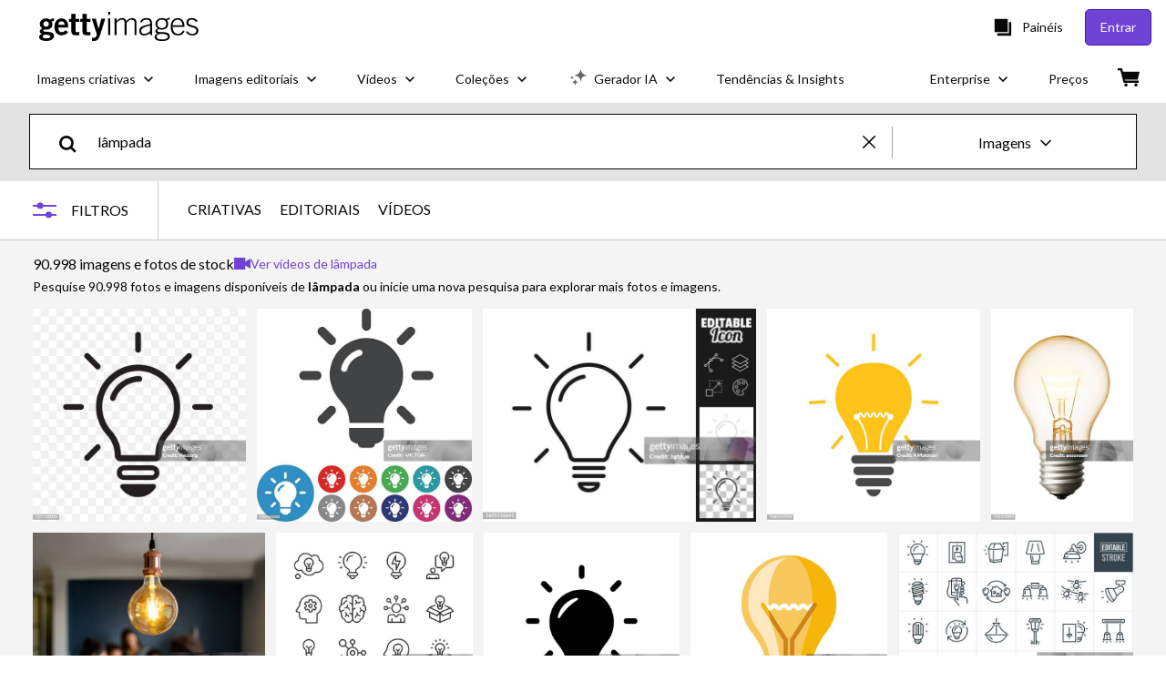

--- FILE ---
content_type: text/html; charset=utf-8
request_url: https://www.gettyimages.com.br/fotos/l%C3%A2mpada
body_size: 78510
content:
<!DOCTYPE html><html class="pt-br getty no-js" lang="pt-br" prefix="og: http://ogp.me/ns#"><head><script>window.renderStart = new Date().getTime();
window.currentSite = {
  domainSuffix: "com.br",
  nickname: "getty",
  isGetty: true,
  isiStock: false,
  countryLanguagePrefix: "",
  tld: "com.br",
  path: "/fotos/l%C3%A2mpada",
  host: "www.gettyimages.com.br"
}
window.notificationsContext = '';
window.currentApplication = "search";
window.pipelineId = "3156200";
window.requireCookieConsent = false
window.environment = {
  isProduction: true
}
window.pipelineId = "3156200"
window.experiences = {"multisitearchitecturerelatedtermsfromnest":{"is_active":true,"active_offers":{},"metadata":{"bot":"true"}},"reactcreativecarousel":{"is_active":true,"active_offers":{"offers":"Carousel"},"metadata":{"bot":"Carousel","pulse":"true"}},"reactcreativeimageslanding":{"is_active":true,"active_offers":{},"metadata":{"bot":"true"}},"seowhitelistandcanonicals":{"is_active":true,"active_offers":{},"metadata":{"bot":"true"}},"setfederatedcomponentcookies":{"is_active":true,"active_offers":{},"metadata":{"bot":"true"}}}
window.google_tag_manager_id = "GTM-P4WB37"</script><script>(function() {
  window.localeStrings = window.localeStrings || {};
  var lsData = null;
  for (var key in lsData) { window.localeStrings[key] = lsData[key]; }

  window.visitorExperiencesData = window.visitorExperiencesData || {};
  var veData = null;
  for (var key in veData) { window.visitorExperiencesData[key] = veData[key]; }

  //HACK? - SiteMap class script is not loaded yet, but here is where we know the values for its constructor.
  if(!window.siteMap){window.siteMap = {};}
  window.siteMap.constructorValues = {
    location: window.location,
    countryLanguagePrefixes: {},
    languageOnlyPrefixes: {},
    siteMapMethods: null
  };

  window.siteCapabilitiesData = window.siteCapabilitiesData || {};
  var scData = null;
  for (var key in scData) { window.siteCapabilitiesData[key] = scData[key]; }

  window.user = {}
  window.user.isRemembered = false;
  window.user.isSecurelyRemembered = false;
  window.user.isAuthenticated = false;
  window.user.autoSuggestLocale = "pt-br";
  window.user.isBot = true;
  window.isMobile = false;
  window.user.locale = "pt-br"
  window.application = {
    app_prefix: "search"
  };
})();</script><link rel="preconnect" href="//spectrum.gettyimages.com"><link rel="preconnect" href="//media.gettyimages.com"><link rel="dns-prefetch" href="//spectrum.gettyimages.com"><link rel="dns-prefetch" href="//media.gettyimages.com"><link href="https://fonts.gstatic.com" rel="preconnect" /><link href="https://fonts.googleapis.com/css?family=Lato:400,400i,700,700i&amp;subset=latin-ext" rel="stylesheet" /><link href="/favicon.ico" rel="icon" type="image/x-icon" /><link href="/favicon-16x16.png" rel="icon" sizes="16x16" type="image/png" /><link href="/favicon-32x32.png" rel="icon" sizes="32x32" type="image/png" /><link href="/favicon-48x48.png" rel="icon" sizes="48x48" type="image/png" /><link href="/favicon-64x64.png" rel="icon" sizes="64x64" type="image/png" /><link href="/favicon-96x96.png" rel="icon" sizes="96x96" type="image/png" /><link href="/favicon-128x128.png" rel="icon" sizes="128x128" type="image/png" /><link href="/favicon-192x192.png" rel="icon" sizes="192x192" type="image/png" /><link href="/favicon-256x256.png" rel="icon" sizes="256x256" type="image/png" /><link rel="stylesheet" type="text/css" media="all" href="/search/assets/css/getty.c11dea6b15d4e10f4d03.css"><link rel="stylesheet" type="text/css" media="all" href="/search/assets/css/application.244662e23ea0abe38300.css"><script type="text/javascript" src="/search/assets/polyfill.28b94c4fb173f91f2fd1.js" nomodule="nomodule"></script><script type="text/javascript" src="/search/assets/application.072010c00a14c5cc26c7.js" defer="defer"></script><link href="https://www.gettyimages.com.br/fotos/l%C3%A2mpada" id="canonical-url" rel="canonical" /><meta content="IE=edge" http-equiv="X-UA-Compatible" /><title>90.998 Lâmpada Stock Photos, High-Res Pictures, and Images - Getty Images</title><meta charset="utf-8" /><meta name="csrf-param" content="authenticity_token" />
<meta name="csrf-token" content="XXLcFPgZ8w+kKGaSWkvq/tOoIrot1/E+ak3UKYPOZMoBrw8PEKraFvtVTH9ujfiFARkx6zgi21jg0CXxR/dUTQ==" /><meta name="title" content="90.998 Lâmpada Stock Photos, High-Res Pictures, and Images - Getty Images" /><meta name="description" content="Explore imagens e fotos de stock Lâmpada autênticas para o seu projeto ou campanha. Menos buscas, mais descobertas com a Getty Images." /><meta name="viewport" content="width=device-width, initial-scale=1.0" /><meta name="apple-mobile-web-app-capable" content="yes" /><meta name="apple-mobile-web-app-status-bar-style" content="black-translucent" /><meta name="robots" content="noai, noimageai" /><meta content="" property="og:description" /><meta content="" property="og:title" /><meta content="" property="og:image" /><meta content="" name="twitter:title" /><meta content="summary_large_image" name="twitter:card" /><meta content="" name="twitter:image" /><link href="/sign-in?returnurl=%2Ffotos%2Fl%25C3%25A2mpada" rel="signin" /><link href="/purchase/cart" rel="cart" /><link href="http://www.gettyimages.com.br/opensearch.xml" rel="search" type="application/opensearchdescription+xml" /></head><body class="gateway_container"><meta name="itemType" content="https://schema.org/WebPage" /><div id="header-wrapper">      <script type="application/json" data-component='Header'>
        {"layout":"full","currentPage":"search","showEnterpriseDropdown":true,"linkDisabled":false}
      </script>
      <script type="text/javascript">if(!window.remotes) { window.remotes = {}; }</script><link rel="stylesheet" href="/components/global-nav/static/css/alliance-ui-styles.6329308cba8ea32b5437.css"/><link rel="stylesheet" href="/components/global-nav/static/css/9385.31df60a0cadf173fff7c.css"/><link rel="stylesheet" href="/components/global-nav/static/css/components-getty-Header.360a008d8a6d1006e7aa.css"/><link rel="stylesheet" href="/components/global-nav/static/css/Header.f22ce4f2595e3f5f52d1.css"/><script src="/components/global-nav/static/remoteEntry.52e1c8aea9777adaad41.js" integrity="sha384-IzKjsHo4IdbWOZoVrMmZoNk/4F/UY5bz+GLdNDIvFJOdd1MHQRvnLADIeVszfaKM" defer=""></script><script src="/components/global-nav/static/7029.abdabc71987c3e923ce2.js" integrity="sha384-08TPfq3lHRl3Sn1sSzPeOEhGB33L0qdEJQz2VEXDM48MoO2EBjUrDMpjg6+daXKI" defer=""></script><script src="/components/global-nav/static/Header.528f4d03b3cae4bb1caa.js" integrity="sha384-j2kzPzSJ896PNl+bPF9iQIZ5Ck3s0W/8+6XWppKSjMwQ/AUdBpSf6M7vt0CoUz/q" defer=""></script><script src="/components/global-nav/static/getty-js.db54b4ac7309533b3973.js" integrity="sha384-pmYYeSAHVZ0khyi0vgPYx6JnNO2B4PnZWCnzf3L5ZjS/rTDt36HFGYtj5GZbxMrf" defer=""></script><script src="/components/global-nav/static/locales-getty-pt-br.c48f191a7ed89aa32dff.js" integrity="sha384-0k3HkkvPg1grltQFYXEa3h6lRAnxpAQNRd8+HXfkjKT+1WmQ54UFvAMJ5issMNxO" defer=""></script><script src="/components/global-nav/static/5615.98f8ba7a0d78188ab5b9.js" integrity="sha384-DUAysiOT6xfM7NfLOsK0mC6G7IzXijmJTCViNcRK7uGuHpSKjQ5/sKSjeqw21Sgz" defer=""></script><script src="/components/global-nav/static/5000.e78876c5ea36791488c2.js" integrity="sha384-bNcnkBEg8GZnM5zoPw7l52xEfygz1egB6nFUZVCUpI5yJumoRSW4qJpLhN8fAglU" defer=""></script><script src="/components/global-nav/static/2482.66dcf6f1816a77e20a1f.js" integrity="sha384-KoN7VKfGsCUidco3NX/BL9LKqPSVCciqdgF7rhEI2UpvbyK74qeFo957CLnUxaE+" defer=""></script><script src="/components/global-nav/static/4169.ca7a69b1e8cfafe375a2.js" integrity="sha384-PvQyTOjjTjsQGxGhMxBgXTW5URzAPOMJjI7HZRV/Kdlu9Cr1Lxfsqzi8e3vn/sLC" defer=""></script><script src="/components/global-nav/static/7054.b2cbdc11df5af4c3a34b.js" integrity="sha384-h9uxpRBL/yzoW3ZcdqvleCZlYHP+HYORSfy1HC0DnCqFID2d41XzY48LbVIeKqX6" defer=""></script><script src="/components/global-nav/static/components-getty-Header.0c665703426f508e5931.js" integrity="sha384-4Tz6bs04Lv+lUEPEPSLfQZb1ug2h4Ph5Vo05b2wRQuN0ig7eOj0bIDNUb49mlya6" defer=""></script><div ng-non-bindable="true" data-component="Header" data-prerender="true" data-app="global_nav" data-locale="pt-br" data-site="getty" data-federated-component="true" data-root="false"><!--$--><script id="header_903642" type="text/javascript">if(!window.remotes['global_nav']){window.remotes['global_nav']={};}
    window.remotes['global_nav']['header']={};
    window.remotes['global_nav']['header'].state="%7B%22mutations%22%3A%5B%5D%2C%22queries%22%3A%5B%7B%22dehydratedAt%22%3A1769533457978%2C%22state%22%3A%7B%22data%22%3A%7B%22premiumDashBoardEnabled%22%3Afalse%2C%22isAnonymous%22%3Atrue%2C%22isAuthenticated%22%3Afalse%2C%22isKnownUser%22%3Afalse%2C%22isBot%22%3Atrue%2C%22isTeamLeader%22%3Afalse%2C%22isTeamMember%22%3Afalse%2C%22billingCountryCode%22%3A%22BRA%22%2C%22hasActiveGenerationAgreement%22%3Afalse%2C%22isEligibleForPremiumPlusMusic%22%3Atrue%2C%22displayName%22%3A%22%22%2C%22emergencyBannersData%22%3A%7B%7D%2C%22creativeTrendingSearchLinksImage%22%3A%5B%7B%22name%22%3A%22Carnaval%22%2C%22gaName%22%3A%22Carnaval%22%2C%22href%22%3A%22%2Ffotos%2Fcarnaval%22%7D%2C%7B%22name%22%3A%22S%C3%A3o%20Paulo%22%2C%22gaName%22%3A%22S%C3%A3o%20Paulo%22%2C%22href%22%3A%22%2Ffotos%2Fs%25C3%25A3o-paulo%22%7D%2C%7B%22name%22%3A%22Seta%22%2C%22gaName%22%3A%22Seta%22%2C%22href%22%3A%22%2Ffotos%2Fseta%22%7D%2C%7B%22name%22%3A%22Paper%20Texture%22%2C%22gaName%22%3A%22Paper%20Texture%22%2C%22href%22%3A%22%2Ffotos%2Fpaper-texture%22%7D%2C%7B%22name%22%3A%22Doctor%22%2C%22gaName%22%3A%22Doctor%22%2C%22href%22%3A%22%2Ffotos%2Fdoctor%22%7D%2C%7B%22name%22%3A%22Estudante%22%2C%22gaName%22%3A%22Estudante%22%2C%22href%22%3A%22%2Ffotos%2Festudante%22%7D%2C%7B%22name%22%3A%22Check%22%2C%22gaName%22%3A%22Check%22%2C%22href%22%3A%22%2Ffotos%2Fcheck%22%7D%2C%7B%22name%22%3A%22Carnaval%20Brasil%22%2C%22gaName%22%3A%22Carnaval%20Brasil%22%2C%22href%22%3A%22%2Ffotos%2Fcarnaval-brasil%22%7D%2C%7B%22name%22%3A%22Selo%22%2C%22gaName%22%3A%22Selo%22%2C%22href%22%3A%22%2Ffotos%2Fselo%22%7D%2C%7B%22name%22%3A%22Sao%20Paulo%22%2C%22gaName%22%3A%22Sao%20Paulo%22%2C%22href%22%3A%22%2Ffotos%2Fsao-paulo%22%7D%2C%7B%22name%22%3A%22Sustentabilidade%22%2C%22gaName%22%3A%22Sustentabilidade%22%2C%22href%22%3A%22%2Ffotos%2Fsustentabilidade%22%7D%2C%7B%22name%22%3A%22Texture%22%2C%22gaName%22%3A%22Texture%22%2C%22href%22%3A%22%2Ffotos%2Ftexture%22%7D%2C%7B%22name%22%3A%22Palestra%22%2C%22gaName%22%3A%22Palestra%22%2C%22href%22%3A%22%2Ffotos%2Fpalestra%22%7D%2C%7B%22name%22%3A%22Arvore%22%2C%22gaName%22%3A%22Arvore%22%2C%22href%22%3A%22%2Ffotos%2Farvore%22%7D%2C%7B%22name%22%3A%22Office%22%2C%22gaName%22%3A%22Office%22%2C%22href%22%3A%22%2Ffotos%2Foffice%22%7D%2C%7B%22name%22%3A%22Mulheres%22%2C%22gaName%22%3A%22Mulheres%22%2C%22href%22%3A%22%2Ffotos%2Fmulheres%22%7D%2C%7B%22name%22%3A%22Brasil%22%2C%22gaName%22%3A%22Brasil%22%2C%22href%22%3A%22%2Ffotos%2Fbrasil%22%7D%2C%7B%22name%22%3A%22Salvador%22%2C%22gaName%22%3A%22Salvador%22%2C%22href%22%3A%22%2Ffotos%2Fsalvador%22%7D%2C%7B%22name%22%3A%22Constru%C3%A7%C3%A3o%20Civil%22%2C%22gaName%22%3A%22Constru%C3%A7%C3%A3o%20Civil%22%2C%22href%22%3A%22%2Ffotos%2Fconstru%25C3%25A7%25C3%25A3o-civil%22%7D%2C%7B%22name%22%3A%22Montevideo%22%2C%22gaName%22%3A%22Montevideo%22%2C%22href%22%3A%22%2Ffotos%2Fmontevideo%22%7D%5D%2C%22creativeTrendingSearchLinksVideo%22%3A%5B%7B%22name%22%3A%22S%C3%A3o%20Paulo%22%2C%22gaName%22%3A%22S%C3%A3o%20Paulo%22%2C%22href%22%3A%22%2Fv%C3%ADdeos%2Fs%25C3%25A3o-paulo%22%7D%2C%7B%22name%22%3A%22Rio%20De%20Janeiro%22%2C%22gaName%22%3A%22Rio%20De%20Janeiro%22%2C%22href%22%3A%22%2Fv%25C3%25ADdeos%2Frio-de-janeiro%22%7D%2C%7B%22name%22%3A%22Carnaval%22%2C%22gaName%22%3A%22Carnaval%22%2C%22href%22%3A%22%2Fv%25C3%25ADdeos%2Fcarnaval%22%7D%2C%7B%22name%22%3A%22Yoga%22%2C%22gaName%22%3A%22Yoga%22%2C%22href%22%3A%22%2Fv%25C3%25ADdeos%2Fyoga%22%7D%2C%7B%22name%22%3A%22Familia%20Aeroporto%22%2C%22gaName%22%3A%22Familia%20Aeroporto%22%2C%22href%22%3A%22%2Fv%25C3%25ADdeos%2Ffamilia-aeroporto%22%7D%2C%7B%22name%22%3A%22Metro%20S%C3%A3o%20Paulo%22%2C%22gaName%22%3A%22Metro%20S%C3%A3o%20Paulo%22%2C%22href%22%3A%22%2Fv%C3%ADdeos%2Fmetro-s%25C3%25A3o-paulo%22%7D%2C%7B%22name%22%3A%22Fernando%20De%20Noronha%22%2C%22gaName%22%3A%22Fernando%20De%20Noronha%22%2C%22href%22%3A%22%2Fv%25C3%25ADdeos%2Ffernando-de-noronha%22%7D%2C%7B%22name%22%3A%22Minas%20Gerais%22%2C%22gaName%22%3A%22Minas%20Gerais%22%2C%22href%22%3A%22%2Fv%25C3%25ADdeos%2Fminas-gerais%22%7D%2C%7B%22name%22%3A%22Tartaruga%20Brasil%22%2C%22gaName%22%3A%22Tartaruga%20Brasil%22%2C%22href%22%3A%22%2Fv%25C3%25ADdeos%2Ftartaruga-brasil%22%7D%2C%7B%22name%22%3A%22Handshake%22%2C%22gaName%22%3A%22Handshake%22%2C%22href%22%3A%22%2Fv%25C3%25ADdeos%2Fhandshake%22%7D%2C%7B%22name%22%3A%22Sao%20Paulo%22%2C%22gaName%22%3A%22Sao%20Paulo%22%2C%22href%22%3A%22%2Fv%25C3%25ADdeos%2Fsao-paulo%22%7D%2C%7B%22name%22%3A%22Bahia%22%2C%22gaName%22%3A%22Bahia%22%2C%22href%22%3A%22%2Fv%25C3%25ADdeos%2Fbahia%22%7D%5D%2C%22creativeTrendingSearchLinksIllustration%22%3A%5B%7B%22name%22%3A%22Sinal%20de%20Seta%22%2C%22gaName%22%3A%22Arrows%22%2C%22href%22%3A%22%2Filustra%25C3%25A7%25C3%25B5es%2Fsinal-de-seta%22%7D%2C%7B%22name%22%3A%22Plano%20de%20Fundo%22%2C%22gaName%22%3A%22Backgrounds%22%2C%22href%22%3A%22%2Filustra%25C3%25A7%25C3%25B5es%2Fplano-de-fundo%22%7D%2C%7B%22name%22%3A%22%C3%8Dcones%22%2C%22gaName%22%3A%22Icons%22%2C%22href%22%3A%22%2Filustra%C3%A7%C3%B5es%2F%25C3%25ADcones%22%7D%2C%7B%22name%22%3A%22Texturizado%22%2C%22gaName%22%3A%22Textures%22%2C%22href%22%3A%22%2Filustra%25C3%25A7%25C3%25B5es%2Ftexturizado%22%7D%2C%7B%22name%22%3A%22Rede%20social%22%2C%22gaName%22%3A%22Social%20Media%22%2C%22href%22%3A%22%2Filustra%25C3%25A7%25C3%25B5es%2Frede-social%22%7D%5D%2C%22creativeTrendingSearchLinksVector%22%3A%5B%7B%22name%22%3A%22Carnaval%22%2C%22gaName%22%3A%22Carnaval%22%2C%22href%22%3A%22%2Fartes-vetoriais%2Fcarnaval%22%7D%2C%7B%22name%22%3A%22Seta%22%2C%22gaName%22%3A%22Seta%22%2C%22href%22%3A%22%2Fartes-vetoriais%2Fseta%22%7D%2C%7B%22name%22%3A%22Check%22%2C%22gaName%22%3A%22Check%22%2C%22href%22%3A%22%2Fartes-vetoriais%2Fcheck%22%7D%2C%7B%22name%22%3A%22Selo%22%2C%22gaName%22%3A%22Selo%22%2C%22href%22%3A%22%2Fartes-vetoriais%2Fselo%22%7D%2C%7B%22name%22%3A%22Check%20Icon%22%2C%22gaName%22%3A%22Check%20Icon%22%2C%22href%22%3A%22%2Fartes-vetoriais%2Fcheck-icon%22%7D%2C%7B%22name%22%3A%22Paper%22%2C%22gaName%22%3A%22Paper%22%2C%22href%22%3A%22%2Fartes-vetoriais%2Fpaper%22%7D%2C%7B%22name%22%3A%22Ver%C3%A3o%22%2C%22gaName%22%3A%22Ver%C3%A3o%22%2C%22href%22%3A%22%2Fartes-vetoriais%2Fver%25C3%25A3o%22%7D%2C%7B%22name%22%3A%22Airplane%20Icon%22%2C%22gaName%22%3A%22Airplane%20Icon%22%2C%22href%22%3A%22%2Fartes-vetoriais%2Fairplane-icon%22%7D%2C%7B%22name%22%3A%22Brasil%22%2C%22gaName%22%3A%22Brasil%22%2C%22href%22%3A%22%2Fartes-vetoriais%2Fbrasil%22%7D%2C%7B%22name%22%3A%22Arabesco%22%2C%22gaName%22%3A%22Arabesco%22%2C%22href%22%3A%22%2Fartes-vetoriais%2Farabesco%22%7D%2C%7B%22name%22%3A%22Arvore%22%2C%22gaName%22%3A%22Arvore%22%2C%22href%22%3A%22%2Fartes-vetoriais%2Farvore%22%7D%2C%7B%22name%22%3A%22Ribbon%22%2C%22gaName%22%3A%22Ribbon%22%2C%22href%22%3A%22%2Fartes-vetoriais%2Fribbon%22%7D%2C%7B%22name%22%3A%22Bandeira%20Brasil%22%2C%22gaName%22%3A%22Bandeira%20Brasil%22%2C%22href%22%3A%22%2Fartes-vetoriais%2Fbandeira-brasil%22%7D%2C%7B%22name%22%3A%22Arrow%22%2C%22gaName%22%3A%22Arrow%22%2C%22href%22%3A%22%2Fartes-vetoriais%2Farrow%22%7D%2C%7B%22name%22%3A%22Birthday%22%2C%22gaName%22%3A%22Birthday%22%2C%22href%22%3A%22%2Fartes-vetoriais%2Fbirthday%22%7D%2C%7B%22name%22%3A%22Calendar%22%2C%22gaName%22%3A%22Calendar%22%2C%22href%22%3A%22%2Fartes-vetoriais%2Fcalendar%22%7D%2C%7B%22name%22%3A%22Loading%20Bar%22%2C%22gaName%22%3A%22Loading%20Bar%22%2C%22href%22%3A%22%2Fartes-vetoriais%2Floading-bar%22%7D%2C%7B%22name%22%3A%22Attention%22%2C%22gaName%22%3A%22Attention%22%2C%22href%22%3A%22%2Fartes-vetoriais%2Fattention%22%7D%2C%7B%22name%22%3A%22Pattern%22%2C%22gaName%22%3A%22Pattern%22%2C%22href%22%3A%22%2Fartes-vetoriais%2Fpattern%22%7D%2C%7B%22name%22%3A%22Tech%22%2C%22gaName%22%3A%22Tech%22%2C%22href%22%3A%22%2Fartes-vetoriais%2Ftech%22%7D%5D%2C%22editorialTrendingSearchLinksImage%22%3A%5B%7B%22name%22%3A%22Valentino%20Garavani%22%2C%22gaName%22%3A%22Valentino%20Garavani%22%2C%22href%22%3A%22%2Ffotos%2Fvalentino-garavani%22%7D%2C%7B%22name%22%3A%22Wagner%20Moura%22%2C%22gaName%22%3A%22Wagner%20Moura%22%2C%22href%22%3A%22%2Ffotos%2Fwagner-moura%22%7D%2C%7B%22name%22%3A%22Trump%22%2C%22gaName%22%3A%22Trump%22%2C%22href%22%3A%22%2Ffotos%2Ftrump%22%7D%2C%7B%22name%22%3A%22Naomi%20Osaka%22%2C%22gaName%22%3A%22Naomi%20Osaka%22%2C%22href%22%3A%22%2Ffotos%2Fnaomi-osaka%22%7D%2C%7B%22name%22%3A%22Valentino%22%2C%22gaName%22%3A%22Valentino%22%2C%22href%22%3A%22%2Ffotos%2Fvalentino%22%7D%2C%7B%22name%22%3A%22Gabriel%20Jesus%22%2C%22gaName%22%3A%22Gabriel%20Jesus%22%2C%22href%22%3A%22%2Ffotos%2Fgabriel-jesus%22%7D%2C%7B%22name%22%3A%22Adolpho%20Veloso%22%2C%22gaName%22%3A%22Adolpho%20Veloso%22%2C%22href%22%3A%22%2Ffotos%2Fadolpho-veloso%22%7D%2C%7B%22name%22%3A%22Jo%C3%A3o%20Fonseca%22%2C%22gaName%22%3A%22Jo%C3%A3o%20Fonseca%22%2C%22href%22%3A%22%2Ffotos%2Fjo%25C3%25A3o-fonseca%22%7D%2C%7B%22name%22%3A%22Lucas%20Paquet%C3%A1%22%2C%22gaName%22%3A%22Lucas%20Paquet%C3%A1%22%2C%22href%22%3A%22%2Ffotos%2Flucas-paquet%25C3%25A1%22%7D%2C%7B%22name%22%3A%22Vini%20Jr%22%2C%22gaName%22%3A%22Vini%20Jr%22%2C%22href%22%3A%22%2Ffotos%2Fvini-jr%22%7D%2C%7B%22name%22%3A%22Louis%20Vuitton%22%2C%22gaName%22%3A%22Louis%20Vuitton%22%2C%22href%22%3A%22%2Ffotos%2Flouis-vuitton%22%7D%2C%7B%22name%22%3A%22Sabalenka%22%2C%22gaName%22%3A%22Sabalenka%22%2C%22href%22%3A%22%2Ffotos%2Fsabalenka%22%7D%2C%7B%22name%22%3A%22Rayan%20Vasco%22%2C%22gaName%22%3A%22Rayan%20Vasco%22%2C%22href%22%3A%22%2Ffotos%2Frayan-vasco%22%7D%2C%7B%22name%22%3A%22Abel%20Ferreira%22%2C%22gaName%22%3A%22Abel%20Ferreira%22%2C%22href%22%3A%22%2Ffotos%2Fabel-ferreira%22%7D%2C%7B%22name%22%3A%22Alcaraz%22%2C%22gaName%22%3A%22Alcaraz%22%2C%22href%22%3A%22%2Ffotos%2Falcaraz%22%7D%2C%7B%22name%22%3A%22Arrascaeta%22%2C%22gaName%22%3A%22Arrascaeta%22%2C%22href%22%3A%22%2Ffotos%2Farrascaeta%22%7D%2C%7B%22name%22%3A%22Cristiano%20Ronaldo%22%2C%22gaName%22%3A%22Cristiano%20Ronaldo%22%2C%22href%22%3A%22%2Ffotos%2Fcristiano-ronaldo%22%7D%2C%7B%22name%22%3A%22Vinicius%20Junior%22%2C%22gaName%22%3A%22Vinicius%20Junior%22%2C%22href%22%3A%22%2Ffotos%2Fvinicius-junior%22%7D%5D%2C%22editorialTrendingSearchLinksVideo%22%3A%5B%7B%22name%22%3A%22Valentino%20Garavani%22%2C%22gaName%22%3A%22Valentino%20Garavani%22%2C%22href%22%3A%22%2Fv%25C3%25ADdeos%2Fvalentino-garavani%22%7D%5D%2C%22editorialTrendingSearchLinksNews%22%3A%5B%7B%22name%22%3A%22Trump%22%2C%22gaName%22%3A%22Trump%22%2C%22href%22%3A%22%2Ffotos%2Ftrump%22%7D%2C%7B%22name%22%3A%22Macron%22%2C%22gaName%22%3A%22Macron%22%2C%22href%22%3A%22%2Ffotos%2Fmacron%22%7D%2C%7B%22name%22%3A%22Donald%20Trump%22%2C%22gaName%22%3A%22Donald%20Trump%22%2C%22href%22%3A%22%2Ffotos%2Fdonald-trump%22%7D%2C%7B%22name%22%3A%22Davos%22%2C%22gaName%22%3A%22Davos%22%2C%22href%22%3A%22%2Ffotos%2Fdavos%22%7D%2C%7B%22name%22%3A%22Elon%20Musk%22%2C%22gaName%22%3A%22Elon%20Musk%22%2C%22href%22%3A%22%2Ffotos%2Felon-musk%22%7D%2C%7B%22name%22%3A%22Grok%22%2C%22gaName%22%3A%22Grok%22%2C%22href%22%3A%22%2Ffotos%2Fgrok%22%7D%2C%7B%22name%22%3A%22Minneapolis%22%2C%22gaName%22%3A%22Minneapolis%22%2C%22href%22%3A%22%2Ffotos%2Fminneapolis%22%7D%2C%7B%22name%22%3A%22Jensfrederik%20Nielsen%22%2C%22gaName%22%3A%22Jensfrederik%20Nielsen%22%2C%22href%22%3A%22%2Ffotos%2Fjensfrederik-nielsen%22%7D%2C%7B%22name%22%3A%22Ubisoft%22%2C%22gaName%22%3A%22Ubisoft%22%2C%22href%22%3A%22%2Ffotos%2Fubisoft%22%7D%2C%7B%22name%22%3A%22Chile%22%2C%22gaName%22%3A%22Chile%22%2C%22href%22%3A%22%2Ffotos%2Fchile%22%7D%2C%7B%22name%22%3A%22Netflix%22%2C%22gaName%22%3A%22Netflix%22%2C%22href%22%3A%22%2Ffotos%2Fnetflix%22%7D%2C%7B%22name%22%3A%22Lula%22%2C%22gaName%22%3A%22Lula%22%2C%22href%22%3A%22%2Ffotos%2Flula%22%7D%2C%7B%22name%22%3A%22Uni%C3%A3o%20Europeia%22%2C%22gaName%22%3A%22Uni%C3%A3o%20Europeia%22%2C%22href%22%3A%22%2Ffotos%2Funi%25C3%25A3o-europeia%22%7D%5D%2C%22editorialTrendingSearchLinksSports%22%3A%5B%7B%22name%22%3A%22Naomi%20Osaka%22%2C%22gaName%22%3A%22Naomi%20Osaka%22%2C%22href%22%3A%22%2Ffotos%2Fnaomi-osaka%22%7D%2C%7B%22name%22%3A%22Gabriel%20Jesus%22%2C%22gaName%22%3A%22Gabriel%20Jesus%22%2C%22href%22%3A%22%2Ffotos%2Fgabriel-jesus%22%7D%2C%7B%22name%22%3A%22Jo%C3%A3o%20Fonseca%22%2C%22gaName%22%3A%22Jo%C3%A3o%20Fonseca%22%2C%22href%22%3A%22%2Ffotos%2Fjo%25C3%25A3o-fonseca%22%7D%2C%7B%22name%22%3A%22Vini%20Jr%22%2C%22gaName%22%3A%22Vini%20Jr%22%2C%22href%22%3A%22%2Ffotos%2Fvini-jr%22%7D%2C%7B%22name%22%3A%22Lucas%20Paquet%C3%A1%22%2C%22gaName%22%3A%22Lucas%20Paquet%C3%A1%22%2C%22href%22%3A%22%2Ffotos%2Flucas-paquet%25C3%25A1%22%7D%2C%7B%22name%22%3A%22Sabalenka%22%2C%22gaName%22%3A%22Sabalenka%22%2C%22href%22%3A%22%2Ffotos%2Fsabalenka%22%7D%2C%7B%22name%22%3A%22Abel%20Ferreira%22%2C%22gaName%22%3A%22Abel%20Ferreira%22%2C%22href%22%3A%22%2Ffotos%2Fabel-ferreira%22%7D%2C%7B%22name%22%3A%22Rayan%20Vasco%22%2C%22gaName%22%3A%22Rayan%20Vasco%22%2C%22href%22%3A%22%2Ffotos%2Frayan-vasco%22%7D%2C%7B%22name%22%3A%22Cristiano%20Ronaldo%22%2C%22gaName%22%3A%22Cristiano%20Ronaldo%22%2C%22href%22%3A%22%2Ffotos%2Fcristiano-ronaldo%22%7D%2C%7B%22name%22%3A%22Vinicius%20Junior%22%2C%22gaName%22%3A%22Vinicius%20Junior%22%2C%22href%22%3A%22%2Ffotos%2Fvinicius-junior%22%7D%2C%7B%22name%22%3A%22Alcaraz%22%2C%22gaName%22%3A%22Alcaraz%22%2C%22href%22%3A%22%2Ffotos%2Falcaraz%22%7D%2C%7B%22name%22%3A%22Memphis%20Depay%22%2C%22gaName%22%3A%22Memphis%20Depay%22%2C%22href%22%3A%22%2Ffotos%2Fmemphis-depay%22%7D%2C%7B%22name%22%3A%22Kaio%20Jorge%22%2C%22gaName%22%3A%22Kaio%20Jorge%22%2C%22href%22%3A%22%2Ffotos%2Fkaio-jorge%22%7D%2C%7B%22name%22%3A%22Arrascaeta%22%2C%22gaName%22%3A%22Arrascaeta%22%2C%22href%22%3A%22%2Ffotos%2Farrascaeta%22%7D%2C%7B%22name%22%3A%22Djokovic%22%2C%22gaName%22%3A%22Djokovic%22%2C%22href%22%3A%22%2Ffotos%2Fdjokovic%22%7D%2C%7B%22name%22%3A%22Savarino%22%2C%22gaName%22%3A%22Savarino%22%2C%22href%22%3A%22%2Ffotos%2Fsavarino%22%7D%2C%7B%22name%22%3A%22Casemiro%22%2C%22gaName%22%3A%22Casemiro%22%2C%22href%22%3A%22%2Ffotos%2Fcasemiro%22%7D%2C%7B%22name%22%3A%22Matthew%20Stafford%22%2C%22gaName%22%3A%22Matthew%20Stafford%22%2C%22href%22%3A%22%2Ffotos%2Fmatthew-stafford%22%7D%2C%7B%22name%22%3A%22Yuri%20Alberto%22%2C%22gaName%22%3A%22Yuri%20Alberto%22%2C%22href%22%3A%22%2Ffotos%2Fyuri-alberto%22%7D%2C%7B%22name%22%3A%22Real%20Madrid%22%2C%22gaName%22%3A%22Real%20Madrid%22%2C%22href%22%3A%22%2Ffotos%2Freal-madrid%22%7D%5D%2C%22editorialTrendingSearchLinksEntertainment%22%3A%5B%7B%22name%22%3A%22Valentino%20Garavani%22%2C%22gaName%22%3A%22Valentino%20Garavani%22%2C%22href%22%3A%22%2Ffotos%2Fvalentino-garavani%22%7D%2C%7B%22name%22%3A%22Harry%20Styles%22%2C%22gaName%22%3A%22Harry%20Styles%22%2C%22href%22%3A%22%2Ffotos%2Fharry-styles%22%7D%2C%7B%22name%22%3A%22Wagner%20Moura%22%2C%22gaName%22%3A%22Wagner%20Moura%22%2C%22href%22%3A%22%2Ffotos%2Fwagner-moura%22%7D%2C%7B%22name%22%3A%22Rihanna%22%2C%22gaName%22%3A%22Rihanna%22%2C%22href%22%3A%22%2Ffotos%2Frihanna%22%7D%2C%7B%22name%22%3A%22Valentino%22%2C%22gaName%22%3A%22Valentino%22%2C%22href%22%3A%22%2Ffotos%2Fvalentino%22%7D%2C%7B%22name%22%3A%22Roger%20Allers%22%2C%22gaName%22%3A%22Roger%20Allers%22%2C%22href%22%3A%22%2Ffotos%2Froger-allers%22%7D%2C%7B%22name%22%3A%22Oscar%22%2C%22gaName%22%3A%22Oscar%22%2C%22href%22%3A%22%2Ffotos%2Foscar%22%7D%2C%7B%22name%22%3A%22Wagner%20Moura%20Golden%20Globes%22%2C%22gaName%22%3A%22Wagner%20Moura%20Golden%20Globes%22%2C%22href%22%3A%22%2Ffotos%2Fwagner-moura-golden-globes%22%7D%2C%7B%22name%22%3A%22Oliver%20Laxe%22%2C%22gaName%22%3A%22Oliver%20Laxe%22%2C%22href%22%3A%22%2Ffotos%2Foliver-laxe%22%7D%2C%7B%22name%22%3A%22Adolpho%20Veloso%22%2C%22gaName%22%3A%22Adolpho%20Veloso%22%2C%22href%22%3A%22%2Ffotos%2Fadolpho-veloso%22%7D%2C%7B%22name%22%3A%22Kate%20Middleton%22%2C%22gaName%22%3A%22Kate%20Middleton%22%2C%22href%22%3A%22%2Ffotos%2Fkate-middleton%22%7D%2C%7B%22name%22%3A%22Michael%20B%20Jordan%22%2C%22gaName%22%3A%22Michael%20B%20Jordan%22%2C%22href%22%3A%22%2Ffotos%2Fmichael-b-jordan%22%7D%2C%7B%22name%22%3A%22Paris%20Hilton%22%2C%22gaName%22%3A%22Paris%20Hilton%22%2C%22href%22%3A%22%2Ffotos%2Fparis-hilton%22%7D%2C%7B%22name%22%3A%22O%20Agente%20Secreto%22%2C%22gaName%22%3A%22O%20Agente%20Secreto%22%2C%22href%22%3A%22%2Ffotos%2Fo-agente-secreto%22%7D%5D%2C%22editorialTrendingSearchLinksFashion%22%3A%5B%7B%22name%22%3A%22Valentino%20Garavani%22%2C%22gaName%22%3A%22Valentino%20Garavani%22%2C%22href%22%3A%22%2Ffotos%2Fvalentino-garavani%22%7D%2C%7B%22name%22%3A%22Wagner%20Moura%22%2C%22gaName%22%3A%22Wagner%20Moura%22%2C%22href%22%3A%22%2Ffotos%2Fwagner-moura%22%7D%2C%7B%22name%22%3A%22Adolpho%20Veloso%22%2C%22gaName%22%3A%22Adolpho%20Veloso%22%2C%22href%22%3A%22%2Ffotos%2Fadolpho-veloso%22%7D%2C%7B%22name%22%3A%22Louis%20Vuitton%22%2C%22gaName%22%3A%22Louis%20Vuitton%22%2C%22href%22%3A%22%2Ffotos%2Flouis-vuitton%22%7D%2C%7B%22name%22%3A%22Valentino%22%2C%22gaName%22%3A%22Valentino%22%2C%22href%22%3A%22%2Ffotos%2Fvalentino%22%7D%2C%7B%22name%22%3A%22Dior%22%2C%22gaName%22%3A%22Dior%22%2C%22href%22%3A%22%2Ffotos%2Fdior%22%7D%2C%7B%22name%22%3A%22Prada%22%2C%22gaName%22%3A%22Prada%22%2C%22href%22%3A%22%2Ffotos%2Fprada%22%7D%2C%7B%22name%22%3A%22Robert%20Pattinson%22%2C%22gaName%22%3A%22Robert%20Pattinson%22%2C%22href%22%3A%22%2Ffotos%2Frobert-pattinson%22%7D%2C%7B%22name%22%3A%22Prada%20Runway%22%2C%22gaName%22%3A%22Prada%20Runway%22%2C%22href%22%3A%22%2Ffotos%2Fprada-runway%22%7D%2C%7B%22name%22%3A%22Mia%20Goth%22%2C%22gaName%22%3A%22Mia%20Goth%22%2C%22href%22%3A%22%2Ffotos%2Fmia-goth%22%7D%2C%7B%22name%22%3A%22Valentino%202008%22%2C%22gaName%22%3A%22Valentino%202008%22%2C%22href%22%3A%22%2Ffotos%2Fvalentino-2008%22%7D%5D%2C%22editorialTrendingSearchLinksArchive%22%3A%5B%7B%22name%22%3A%22Valentino%20Garavani%22%2C%22gaName%22%3A%22Valentino%20Garavani%22%2C%22href%22%3A%22%2Ffotos%2Fvalentino-garavani%22%7D%2C%7B%22name%22%3A%22Malcolm%20X%22%2C%22gaName%22%3A%22Malcolm%20X%22%2C%22href%22%3A%22%2Ffotos%2Fmalcolm-x%22%7D%2C%7B%22name%22%3A%22Kevin%20Johnson%20Eagles%22%2C%22gaName%22%3A%22Kevin%20Johnson%20Eagles%22%2C%22href%22%3A%22%2Ffotos%2Fkevin-johnson-eagles%22%7D%2C%7B%22name%22%3A%22Elizabeth%20Taylor%20Valentino%22%2C%22gaName%22%3A%22Elizabeth%20Taylor%20Valentino%22%2C%22href%22%3A%22%2Ffotos%2Felizabeth-taylor-valentino%22%7D%2C%7B%22name%22%3A%22Marty%20Reisman%22%2C%22gaName%22%3A%22Marty%20Reisman%22%2C%22href%22%3A%22%2Ffotos%2Fmarty-reisman%22%7D%2C%7B%22name%22%3A%22Josef%20Mengele%22%2C%22gaName%22%3A%22Josef%20Mengele%22%2C%22href%22%3A%22%2Ffotos%2Fjosef-mengele%22%7D%2C%7B%22name%22%3A%22Valentino%22%2C%22gaName%22%3A%22Valentino%22%2C%22href%22%3A%22%2Ffotos%2Fvalentino%22%7D%2C%7B%22name%22%3A%22Valentino%20Garavani%20Home%22%2C%22gaName%22%3A%22Valentino%20Garavani%20Home%22%2C%22href%22%3A%22%2Ffotos%2Fvalentino-garavani-home%22%7D%2C%7B%22name%22%3A%22Linda%20Fiorentino%22%2C%22gaName%22%3A%22Linda%20Fiorentino%22%2C%22href%22%3A%22%2Ffotos%2Flinda-fiorentino%22%7D%2C%7B%22name%22%3A%22Diana%20Valentino%22%2C%22gaName%22%3A%22Diana%20Valentino%22%2C%22href%22%3A%22%2Ffotos%2Fdiana-valentino%22%7D%2C%7B%22name%22%3A%22Valentino%201980%22%2C%22gaName%22%3A%22Valentino%201980%22%2C%22href%22%3A%22%2Ffotos%2Fvalentino-1980%22%7D%2C%7B%22name%22%3A%22Dolly%20Sheep%22%2C%22gaName%22%3A%22Dolly%20Sheep%22%2C%22href%22%3A%22%2Ffotos%2Fdolly-sheep%22%7D%2C%7B%22name%22%3A%22Paul%20Poiret%22%2C%22gaName%22%3A%22Paul%20Poiret%22%2C%22href%22%3A%22%2Ffotos%2Fpaul-poiret%22%7D%5D%2C%22gettyCreativePopularCategories%22%3A%7B%22illustrations%22%3A%5B%7B%22trackingLabel%22%3A%22Backgrounds%22%2C%22localizedLinkText%22%3A%22Planos%20de%20fundo%22%2C%22path%22%3A%22%2Filustra%25C3%25A7%25C3%25B5es-de-acervo%2Fplanos-de-fundo%22%7D%2C%7B%22trackingLabel%22%3A%22Business%20and%20Finance%22%2C%22localizedLinkText%22%3A%22Neg%C3%B3cios%20e%20finan%C3%A7as%22%2C%22path%22%3A%22%2Filustra%25C3%25A7%25C3%25B5es-de-acervo%2Fneg%25C3%25B3cios-e-finan%25C3%25A7as%22%7D%2C%7B%22trackingLabel%22%3A%22Cartoons%20and%20Comics%22%2C%22localizedLinkText%22%3A%22Desenhos%20animados%20e%20quadrinhos%22%2C%22path%22%3A%22%2Filustra%25C3%25A7%25C3%25B5es-de-acervo%2Fdesenhos-animados-e-quadrinhos%22%7D%2C%7B%22trackingLabel%22%3A%22Education%22%2C%22localizedLinkText%22%3A%22Educa%C3%A7%C3%A3o%22%2C%22path%22%3A%22%2Filustra%25C3%25A7%25C3%25B5es-de-acervo%2Feduca%25C3%25A7%25C3%25A3o%22%7D%2C%7B%22trackingLabel%22%3A%22Emblems%20Banners%20and%20Badges%22%2C%22localizedLinkText%22%3A%22Emblemas%20faixas%20e%20crach%C3%A1s%22%2C%22path%22%3A%22%2Filustra%25C3%25A7%25C3%25B5es-de-acervo%2Femblemas-faixas-e-crach%25C3%25A1s%22%7D%2C%7B%22trackingLabel%22%3A%22Family%22%2C%22localizedLinkText%22%3A%22Fam%C3%ADlia%22%2C%22path%22%3A%22%2Filustra%25C3%25A7%25C3%25B5es-de-acervo%2Ffam%25C3%25ADlia%22%7D%2C%7B%22trackingLabel%22%3A%22Fashion%20and%20Beauty%22%2C%22localizedLinkText%22%3A%22Moda%20e%20beleza%22%2C%22path%22%3A%22%2Filustra%25C3%25A7%25C3%25B5es-de-acervo%2Fmoda-e-beleza%22%7D%2C%7B%22trackingLabel%22%3A%22Fitness%20and%20Wellness%22%2C%22localizedLinkText%22%3A%22Boa%20forma%20e%20sa%C3%BAde%22%2C%22path%22%3A%22%2Filustra%25C3%25A7%25C3%25B5es-de-acervo%2Fboa-forma-e-sa%25C3%25BAde%22%7D%2C%7B%22trackingLabel%22%3A%22Flags%20and%20Maps%22%2C%22localizedLinkText%22%3A%22Bandeiras%20e%20mapas%22%2C%22path%22%3A%22%2Filustra%25C3%25A7%25C3%25B5es-de-acervo%2Fbandeiras-e-mapas%22%7D%2C%7B%22trackingLabel%22%3A%22Food%20and%20Drink%22%2C%22localizedLinkText%22%3A%22Alimentos%20e%20bebidas%22%2C%22path%22%3A%22%2Filustra%25C3%25A7%25C3%25B5es-de-acervo%2Falimentos-e-bebidas%22%7D%2C%7B%22trackingLabel%22%3A%22Frames%20and%20Borders%22%2C%22localizedLinkText%22%3A%22Molduras%20e%20bordas%22%2C%22path%22%3A%22%2Filustra%25C3%25A7%25C3%25B5es-de-acervo%2Fmolduras-e-bordas%22%7D%2C%7B%22trackingLabel%22%3A%22Healthcare%20and%20Medicine%22%2C%22localizedLinkText%22%3A%22Assist%C3%AAncia%20m%C3%A9dica%20e%20medicina%22%2C%22path%22%3A%22%2Filustra%25C3%25A7%25C3%25B5es-de-acervo%2Fassist%25C3%25AAncia-m%25C3%25A9dica-e-medicina%22%7D%2C%7B%22trackingLabel%22%3A%22Holidays%20and%20Seasonal%22%2C%22localizedLinkText%22%3A%22Feriados%20e%20festividades%22%2C%22path%22%3A%22%2Filustra%25C3%25A7%25C3%25B5es-de-acervo%2Fferiados-e-festividades%22%7D%2C%7B%22trackingLabel%22%3A%22Icons%22%2C%22localizedLinkText%22%3A%22%C3%8Dcones%22%2C%22path%22%3A%22%2Filustra%25C3%25A7%25C3%25B5es-de-acervo%2F%25C3%25ADcones%22%7D%2C%7B%22trackingLabel%22%3A%22Interface%20Elements%22%2C%22localizedLinkText%22%3A%22Elementos%20de%20interface%22%2C%22path%22%3A%22%2Filustra%25C3%25A7%25C3%25B5es-de-acervo%2Felementos-de-interface%22%7D%2C%7B%22trackingLabel%22%3A%22Interface%20Elements%22%2C%22localizedLinkText%22%3A%22%C3%ADcones%20de%20interface%22%2C%22path%22%3A%22%2Filustra%25C3%25A7%25C3%25B5es-de-acervo%2F%25C3%25ADcones-de-interface%22%7D%2C%7B%22trackingLabel%22%3A%22Jobs%20and%20Careers%22%2C%22localizedLinkText%22%3A%22Empregos%20e%20carreiras%22%2C%22path%22%3A%22%2Filustra%25C3%25A7%25C3%25B5es-de-acervo%2Fempregos-e-carreiras%22%7D%2C%7B%22trackingLabel%22%3A%22Lifestyle%22%2C%22localizedLinkText%22%3A%22Estilo%20de%20vida%22%2C%22path%22%3A%22%2Filustra%25C3%25A7%25C3%25B5es-de-acervo%2Festilo-de-vida%22%7D%2C%7B%22trackingLabel%22%3A%22Moods%20and%20Feelings%22%2C%22localizedLinkText%22%3A%22Humores%20e%20sentimentos%22%2C%22path%22%3A%22%2Filustra%25C3%25A7%25C3%25B5es-de-acervo%2Fhumores-e-sentimentos%22%7D%2C%7B%22trackingLabel%22%3A%22Nature%20and%20Landscapes%22%2C%22localizedLinkText%22%3A%22Natureza%20e%20paisagens%22%2C%22path%22%3A%22%2Filustra%25C3%25A7%25C3%25B5es-de-acervo%2Fnatureza-e-paisagens%22%7D%2C%7B%22trackingLabel%22%3A%22Pets%20and%20Animals%22%2C%22localizedLinkText%22%3A%22Animais%20e%20bichos%20de%20estima%C3%A7%C3%A3o%22%2C%22path%22%3A%22%2Filustra%25C3%25A7%25C3%25B5es-de-acervo%2Fanimais-e-bichos-de-estima%25C3%25A7%25C3%25A3o%22%7D%2C%7B%22trackingLabel%22%3A%22Product%20Mockups%22%2C%22localizedLinkText%22%3A%22Prot%C3%B3tipos%20de%20produto%22%2C%22path%22%3A%22%2Filustra%25C3%25A7%25C3%25B5es-de-acervo%2Fprot%25C3%25B3tipos-de-produto%22%7D%2C%7B%22trackingLabel%22%3A%22Science%20and%20Technology%22%2C%22localizedLinkText%22%3A%22Ci%C3%AAncia%20e%20tecnologia%22%2C%22path%22%3A%22%2Filustra%25C3%25A7%25C3%25B5es-de-acervo%2Fci%25C3%25AAncia-e-tecnologia%22%7D%2C%7B%22trackingLabel%22%3A%22Silhouettes%22%2C%22localizedLinkText%22%3A%22Silhuetas%22%2C%22path%22%3A%22%2Filustra%25C3%25A7%25C3%25B5es-de-acervo%2Fsilhuetas%22%7D%2C%7B%22trackingLabel%22%3A%22Special%20Occasions%22%2C%22localizedLinkText%22%3A%22Ocasi%C3%B5es%20especiais%22%2C%22path%22%3A%22%2Filustra%25C3%25A7%25C3%25B5es-de-acervo%2Focasi%25C3%25B5es-especiais%22%7D%2C%7B%22trackingLabel%22%3A%22Sports%22%2C%22localizedLinkText%22%3A%22Esportes%22%2C%22path%22%3A%22%2Filustra%25C3%25A7%25C3%25B5es-de-acervo%2Fesportes%22%7D%2C%7B%22trackingLabel%22%3A%22Tattoos%22%2C%22localizedLinkText%22%3A%22Tatuagens%22%2C%22path%22%3A%22%2Filustra%25C3%25A7%25C3%25B5es-de-acervo%2Ftatuagens%22%7D%2C%7B%22trackingLabel%22%3A%22Templates%22%2C%22localizedLinkText%22%3A%22Modelos%22%2C%22path%22%3A%22%2Filustra%25C3%25A7%25C3%25B5es-de-acervo%2Fmodelos%22%7D%2C%7B%22trackingLabel%22%3A%22Textures%20and%20Patterns%22%2C%22localizedLinkText%22%3A%22Texturas%20e%20padronagens%22%2C%22path%22%3A%22%2Filustra%25C3%25A7%25C3%25B5es-de-acervo%2Ftexturas-e-padronagens%22%7D%2C%7B%22trackingLabel%22%3A%22Transportation%22%2C%22localizedLinkText%22%3A%22Transportes%22%2C%22path%22%3A%22%2Filustra%25C3%25A7%25C3%25B5es-de-acervo%2Ftransportes%22%7D%5D%2C%22photos%22%3A%5B%7B%22trackingLabel%22%3A%22Architecture%22%2C%22localizedLinkText%22%3A%22Arquitetura%22%2C%22path%22%3A%22%2Fbanco-de-imagens%2Farquitetura%22%7D%2C%7B%22trackingLabel%22%3A%22Backgrounds%22%2C%22localizedLinkText%22%3A%22Planos%20de%20fundo%22%2C%22path%22%3A%22%2Fbanco-de-imagens%2Fplanos-fundo%22%7D%2C%7B%22trackingLabel%22%3A%22Business%20and%20Finance%22%2C%22localizedLinkText%22%3A%22Neg%C3%B3cios%20e%20finan%C3%A7as%22%2C%22path%22%3A%22%2Fbanco-de-imagens%2Fneg%25C3%25B3cios-e-finan%25C3%25A7as%22%7D%2C%7B%22trackingLabel%22%3A%22Drink%22%2C%22localizedLinkText%22%3A%22Bebidas%22%2C%22path%22%3A%22%2Fbanco-de-imagens%2Fbebidas%22%7D%2C%7B%22trackingLabel%22%3A%22Education%22%2C%22localizedLinkText%22%3A%22Educa%C3%A7%C3%A3o%22%2C%22path%22%3A%22%2Fbanco-de-imagens%2Feduca%25C3%25A7%25C3%25A3o%22%7D%2C%7B%22trackingLabel%22%3A%22Family%22%2C%22localizedLinkText%22%3A%22Fam%C3%ADlia%22%2C%22path%22%3A%22%2Fbanco-de-imagens%2Ffam%25C3%25ADlia%22%7D%2C%7B%22trackingLabel%22%3A%22Fashion%20and%20Beauty%22%2C%22localizedLinkText%22%3A%22Moda%20e%20beleza%22%2C%22path%22%3A%22%2Fbanco-de-imagens%2Fmoda-e-beleza%22%7D%2C%7B%22trackingLabel%22%3A%22Fitness%20and%20Wellness%22%2C%22localizedLinkText%22%3A%22Boa%20forma%20e%20sa%C3%BAde%22%2C%22path%22%3A%22%2Fbanco-de-imagens%2Fboa-forma-e-sa%25C3%25BAde%22%7D%2C%7B%22trackingLabel%22%3A%22Food%20and%20Drink%22%2C%22localizedLinkText%22%3A%22Alimentos%20e%20bebidas%22%2C%22path%22%3A%22%2Fbanco-de-imagens%2Falimentos-e-bebidas%22%7D%2C%7B%22trackingLabel%22%3A%22Healthcare%20and%20Medicine%22%2C%22localizedLinkText%22%3A%22Assist%C3%AAncia%20m%C3%A9dica%20e%20medicina%22%2C%22path%22%3A%22%2Fbanco-de-imagens%2Fassist%25C3%25AAncia-m%25C3%25A9dica-e-medicina%22%7D%2C%7B%22trackingLabel%22%3A%22Holidays%20and%20Seasonal%22%2C%22localizedLinkText%22%3A%22feriados%20e%20festividades%22%2C%22path%22%3A%22%2Fbanco-de-imagens%2Fferiados-e-festividades%22%7D%2C%7B%22trackingLabel%22%3A%22Jobs%20and%20Careers%22%2C%22localizedLinkText%22%3A%22Empregos%20e%20carreiras%22%2C%22path%22%3A%22%2Fbanco-de-imagens%2Fempregos-e-carreiras%22%7D%2C%7B%22trackingLabel%22%3A%22Lifestyle%22%2C%22localizedLinkText%22%3A%22Estilo%20de%20vida%22%2C%22path%22%3A%22%2Fbanco-de-imagens%2Festilo-de-vida%22%7D%2C%7B%22trackingLabel%22%3A%22Moods%20and%20Feelings%22%2C%22localizedLinkText%22%3A%22Humores%20e%20sentimentos%22%2C%22path%22%3A%22%2Fbanco-de-imagens%2Fhumores-e-sentimentos%22%7D%2C%7B%22trackingLabel%22%3A%22Nature%20and%20Landscapes%22%2C%22localizedLinkText%22%3A%22Natureza%20e%20paisagens%22%2C%22path%22%3A%22%2Fbanco-de-imagens%2Fnatureza-e-paisagens%22%7D%2C%7B%22trackingLabel%22%3A%22Pets%20and%20Animals%22%2C%22localizedLinkText%22%3A%22Animais%20e%20bichos%20de%20estima%C3%A7%C3%A3o%22%2C%22path%22%3A%22%2Fbanco-de-imagens%2Fanimais-e-bichos-de-estima%25C3%25A7%25C3%25A3o%22%7D%2C%7B%22trackingLabel%22%3A%22Retro%20and%20Vintage%22%2C%22localizedLinkText%22%3A%22Retr%C3%B4%20e%20vintage%22%2C%22path%22%3A%22%2Fbanco-de-imagens%2Fretro-vintage%22%7D%2C%7B%22trackingLabel%22%3A%22Science%20and%20Technology%22%2C%22localizedLinkText%22%3A%22Ci%C3%AAncia%20e%20tecnologia%22%2C%22path%22%3A%22%2Fbanco-de-imagens%2Fci%25C3%25AAncia-e-tecnologia%22%7D%2C%7B%22trackingLabel%22%3A%22Special%20Occasions%22%2C%22localizedLinkText%22%3A%22Ocasi%C3%B5es%20especiais%22%2C%22path%22%3A%22%2Fbanco-de-imagens%2Focasi%25C3%25B5es-especiais%22%7D%2C%7B%22trackingLabel%22%3A%22Sports%20and%20Recreation%22%2C%22localizedLinkText%22%3A%22Esportes%20e%20recrea%C3%A7%C3%A3o%22%2C%22path%22%3A%22%2Fbanco-de-imagens%2Fesportes-e-recrea%25C3%25A7%25C3%25A3o%22%7D%2C%7B%22trackingLabel%22%3A%22Transportation%22%2C%22localizedLinkText%22%3A%22Transportes%22%2C%22path%22%3A%22%2Fbanco-de-imagens%2Ftransportes%22%7D%2C%7B%22trackingLabel%22%3A%22Travel%20Destinations%22%2C%22localizedLinkText%22%3A%22Destinos%20tur%C3%ADsticos%22%2C%22path%22%3A%22%2Fbanco-de-imagens%2Fdestinos-tur%25C3%25ADsticos%22%7D%5D%2C%22vectors%22%3A%5B%7B%22trackingLabel%22%3A%22Animals%22%2C%22localizedLinkText%22%3A%22Animais%22%2C%22path%22%3A%22%2Fartes-vetoriais%2Fanimais%22%7D%2C%7B%22trackingLabel%22%3A%22Backgrounds%22%2C%22localizedLinkText%22%3A%22Fundos%22%2C%22path%22%3A%22%2Fartes-vetoriais%2Ffundos%22%7D%2C%7B%22trackingLabel%22%3A%22Comics%22%2C%22localizedLinkText%22%3A%22Hist%C3%B3ria%20em%20quadrinhos%22%2C%22path%22%3A%22%2Fartes-vetoriais%2Fhist%25C3%25B3ria-em-quadrinhos%22%7D%2C%7B%22trackingLabel%22%3A%22Banners%22%2C%22localizedLinkText%22%3A%22Banners%22%2C%22path%22%3A%22%2Fartes-vetoriais%2Fbanners%22%7D%2C%7B%22trackingLabel%22%3A%22Emotions%22%2C%22localizedLinkText%22%3A%22Emo%C3%A7%C3%B5es%22%2C%22path%22%3A%22%2Fartes-vetoriais%2Femo%25C3%25A7%25C3%25B5es%22%7D%2C%7B%22trackingLabel%22%3A%22Family%22%2C%22localizedLinkText%22%3A%22Fam%C3%ADlia%22%2C%22path%22%3A%22%2Fartes-vetoriais%2Ffam%25C3%25ADlia%22%7D%2C%7B%22trackingLabel%22%3A%22Fashion%22%2C%22localizedLinkText%22%3A%22Moda%22%2C%22path%22%3A%22%2Fartes-vetoriais%2Fmoda%22%7D%2C%7B%22trackingLabel%22%3A%22Fitness%22%2C%22localizedLinkText%22%3A%22Fitness%22%2C%22path%22%3A%22%2Fartes-vetoriais%2Ffitness%22%7D%2C%7B%22trackingLabel%22%3A%22Food%22%2C%22localizedLinkText%22%3A%22Alimenta%C3%A7%C3%A3o%22%2C%22path%22%3A%22%2Fartes-vetoriais%2Falimenta%25C3%25A7%25C3%25A3o%22%7D%2C%7B%22trackingLabel%22%3A%22Healthcare%22%2C%22localizedLinkText%22%3A%22Sa%C3%BAde%22%2C%22path%22%3A%22%2Fartes-vetoriais%2Fsa%25C3%25BAde%22%7D%2C%7B%22trackingLabel%22%3A%22Holidays%22%2C%22localizedLinkText%22%3A%22F%C3%A9rias%22%2C%22path%22%3A%22%2Fartes-vetoriais%2Ff%25C3%25A9rias%22%7D%2C%7B%22trackingLabel%22%3A%22Icons%22%2C%22localizedLinkText%22%3A%22%C3%8Dcones%22%2C%22path%22%3A%22%2Fartes-vetoriais%2F%25C3%25ADcones%22%7D%2C%7B%22trackingLabel%22%3A%22Infographics%22%2C%22localizedLinkText%22%3A%22Infogr%C3%A1ficos%22%2C%22path%22%3A%22%2Fartes-vetoriais%2Finfogr%25C3%25A1ficos%22%7D%2C%7B%22trackingLabel%22%3A%22Nature%22%2C%22localizedLinkText%22%3A%22Natureza%22%2C%22path%22%3A%22%2Fartes-vetoriais%2Fnatureza%22%7D%2C%7B%22trackingLabel%22%3A%22Silhouettes%22%2C%22localizedLinkText%22%3A%22Silhuetas%22%2C%22path%22%3A%22%2Fartes-vetoriais%2Fsilhuetas%22%7D%2C%7B%22trackingLabel%22%3A%22Sports%22%2C%22localizedLinkText%22%3A%22Esportes%22%2C%22path%22%3A%22%2Fartes-vetoriais%2Fesportes%22%7D%2C%7B%22trackingLabel%22%3A%22Templates%22%2C%22localizedLinkText%22%3A%22Modelos%22%2C%22path%22%3A%22%2Fartes-vetoriais%2Fmodelos%22%7D%2C%7B%22trackingLabel%22%3A%22Drink%22%2C%22localizedLinkText%22%3A%22Bebidas%22%2C%22path%22%3A%22%2Fartes-vetoriais%2Fbebidas%22%7D%5D%2C%22videos%22%3A%5B%7B%22trackingLabel%22%3A%22Adventure%22%2C%22localizedLinkText%22%3A%22Aventura%22%2C%22path%22%3A%22%2Facervo-de-v%25C3%25ADdeos%2Fundefined%22%7D%2C%7B%22trackingLabel%22%3A%22Animation%20and%20Motion%20Graphics%22%2C%22localizedLinkText%22%3A%22Anima%C3%A7%C3%A3o%20e%20desenhos%20aninados%22%2C%22path%22%3A%22%2Facervo-de-v%25C3%25ADdeos%2Fanima%25C3%25A7%25C3%25A3o-e-desenhos-aninados%22%7D%2C%7B%22trackingLabel%22%3A%22Architecture%22%2C%22localizedLinkText%22%3A%22Arquitetura%22%2C%22path%22%3A%22%2Facervo-de-v%25C3%25ADdeos%2Farquitetura%22%7D%2C%7B%22trackingLabel%22%3A%22Business%20and%20Finance%22%2C%22localizedLinkText%22%3A%22Neg%C3%B3cios%20e%20finan%C3%A7as%22%2C%22path%22%3A%22%2Facervo-de-v%25C3%25ADdeos%2Fneg%25C3%25B3cios-e-finan%25C3%25A7as%22%7D%2C%7B%22trackingLabel%22%3A%22Education%22%2C%22localizedLinkText%22%3A%22Educa%C3%A7%C3%A3o%22%2C%22path%22%3A%22%2Facervo-de-v%25C3%25ADdeos%2Feduca%25C3%25A7%25C3%25A3o%22%7D%2C%7B%22trackingLabel%22%3A%22Family%22%2C%22localizedLinkText%22%3A%22Fam%C3%ADlia%22%2C%22path%22%3A%22%2Facervo-de-v%25C3%25ADdeos%2Ffam%25C3%25ADlia%22%7D%2C%7B%22trackingLabel%22%3A%22Fashion%20and%20Beauty%22%2C%22localizedLinkText%22%3A%22Moda%20e%20beleza%22%2C%22path%22%3A%22%2Facervo-de-v%25C3%25ADdeos%2Fmoda-e-beleza%22%7D%2C%7B%22trackingLabel%22%3A%22Fitness%20and%20Wellness%22%2C%22localizedLinkText%22%3A%22Boa%20forma%20e%20sa%C3%BAde%22%2C%22path%22%3A%22%2Facervo-de-v%25C3%25ADdeos%2Fboa-forma-e-sa%25C3%25BAde%22%7D%2C%7B%22trackingLabel%22%3A%22Food%20and%20Drink%22%2C%22localizedLinkText%22%3A%22Alimentos%20e%20bebidas%22%2C%22path%22%3A%22%2Facervo-de-v%25C3%25ADdeos%2Falimentos-e-bebidas%22%7D%2C%7B%22trackingLabel%22%3A%22Healthcare%20and%20Medicine%22%2C%22localizedLinkText%22%3A%22Assist%C3%AAncia%20m%C3%A9dica%20e%20medicina%22%2C%22path%22%3A%22%2Facervo-de-v%25C3%25ADdeos%2Fassist%25C3%25AAncia-m%25C3%25A9dica-e-medicina%22%7D%2C%7B%22trackingLabel%22%3A%22Holidays%20and%20Seasonal%22%2C%22localizedLinkText%22%3A%22feriados%20e%20festividades%22%2C%22path%22%3A%22%2Facervo-de-v%25C3%25ADdeos%2Fferiados-e-festividades%22%7D%2C%7B%22trackingLabel%22%3A%22Jobs%20and%20Careers%22%2C%22localizedLinkText%22%3A%22Empregos%20e%20carreiras%22%2C%22path%22%3A%22%2Facervo-de-v%25C3%25ADdeos%2Fempregos-e-carreiras%22%7D%2C%7B%22trackingLabel%22%3A%22Lifestyle%22%2C%22localizedLinkText%22%3A%22Estilo%20de%20vida%22%2C%22path%22%3A%22%2Facervo-de-v%25C3%25ADdeos%2Festilo-de-vida%22%7D%2C%7B%22trackingLabel%22%3A%22Moods%20and%20Feelings%22%2C%22localizedLinkText%22%3A%22Humores%20e%20sentimentos%22%2C%22path%22%3A%22%2Facervo-de-v%25C3%25ADdeos%2Fhumores-e-sentimentos%22%7D%2C%7B%22trackingLabel%22%3A%22Nature%20and%20Landscapes%22%2C%22localizedLinkText%22%3A%22Natureza%20e%20paisagens%22%2C%22path%22%3A%22%2Facervo-de-v%25C3%25ADdeos%2Fnatureza-e-paisagens%22%7D%2C%7B%22trackingLabel%22%3A%22Pets%20and%20Animals%22%2C%22localizedLinkText%22%3A%22Animais%20e%20bichos%20de%20estima%C3%A7%C3%A3o%22%2C%22path%22%3A%22%2Facervo-de-v%25C3%25ADdeos%2Fanimais-e-bichos-de-estima%25C3%25A7%25C3%25A3o%22%7D%2C%7B%22trackingLabel%22%3A%22Science%20and%20Technology%22%2C%22localizedLinkText%22%3A%22Ci%C3%AAncia%20e%20tecnologia%22%2C%22path%22%3A%22%2Facervo-de-v%25C3%25ADdeos%2Fci%25C3%25AAncia-e-tecnologia%22%7D%2C%7B%22trackingLabel%22%3A%22Slow%20Motion%22%2C%22localizedLinkText%22%3A%22C%C3%A2mera%20lenta%22%2C%22path%22%3A%22%2Facervo-de-v%25C3%25ADdeos%2Fc%25C3%25A2mera-lenta%22%7D%2C%7B%22trackingLabel%22%3A%22Special%20Occasions%22%2C%22localizedLinkText%22%3A%22Ocasi%C3%B5es%20especiais%22%2C%22path%22%3A%22%2Facervo-de-v%25C3%25ADdeos%2Focasi%25C3%25B5es-especiais%22%7D%2C%7B%22trackingLabel%22%3A%22Sports%20and%20Recreation%22%2C%22localizedLinkText%22%3A%22Esportes%20e%20recrea%C3%A7%C3%A3o%22%2C%22path%22%3A%22%2Facervo-de-v%25C3%25ADdeos%2Fesportes-e-recrea%25C3%25A7%25C3%25A3o%22%7D%2C%7B%22trackingLabel%22%3A%22Transportation%22%2C%22localizedLinkText%22%3A%22Transportes%22%2C%22path%22%3A%22%2Facervo-de-v%25C3%25ADdeos%2Ftransportes%22%7D%5D%7D%2C%22gettyEditorialPopularCategories%22%3A%7B%22archives%22%3A%5B%7B%22trackingLabel%22%3A%22Matthew%20Perry%22%2C%22localizedLinkText%22%3A%22Matthew%20Perry%22%2C%22path%22%3A%22%2Ffotos%2Fmatthew-perry%22%7D%2C%7B%22trackingLabel%22%3A%22Corinthians%22%2C%22localizedLinkText%22%3A%22Corinthians%22%2C%22path%22%3A%22%2Ffotos%2Fcorinthians%22%7D%2C%7B%22trackingLabel%22%3A%22Mar%C3%ADlia%20Mendon%C3%A7a%22%2C%22localizedLinkText%22%3A%22Mar%C3%ADlia%20Mendon%C3%A7a%22%2C%22path%22%3A%22%2Ffotos%2Fmar%25C3%25ADlia-mendon%25C3%25A7a%22%7D%2C%7B%22trackingLabel%22%3A%22L%C3%A9a%20Garcia%22%2C%22localizedLinkText%22%3A%22L%C3%A9a%20Garcia%22%2C%22path%22%3A%22%2Ffotos%2Fl%25C3%25A9a-garcia%22%7D%2C%7B%22trackingLabel%22%3A%22Paulo%20Coelho%22%2C%22localizedLinkText%22%3A%22Paulo%20Coelho%22%2C%22path%22%3A%22%2Ffotos%2Fpaulo-coelho%22%7D%2C%7B%22trackingLabel%22%3A%22Tom%20Jobim%22%2C%22localizedLinkText%22%3A%22Tom%20Jobim%22%2C%22path%22%3A%22%2Ffotos%2Ftom-jobim%22%7D%5D%2C%22entertainment%22%3A%5B%7B%22trackingLabel%22%3A%22Conselho%20Tutelar%22%2C%22localizedLinkText%22%3A%22Conselho%20Tutelar%22%2C%22path%22%3A%22%2Ffotos%2Fconselho-tutelar%22%7D%2C%7B%22trackingLabel%22%3A%22Ana%20Hickmann%22%2C%22localizedLinkText%22%3A%22Ana%20Hickmann%22%2C%22path%22%3A%22%2Ffotos%2Fana-hickmann%22%7D%2C%7B%22trackingLabel%22%3A%22Big%20Brother%20Brasil%20%22%2C%22localizedLinkText%22%3A%22Big%20Brother%20Brasil%22%2C%22path%22%3A%22%2Ffotos%2Fbig-brother-brasil%22%7D%2C%7B%22trackingLabel%22%3A%22Rita%20Lee%22%2C%22localizedLinkText%22%3A%22Rita%20Lee%22%2C%22path%22%3A%22%2Ffotos%2Frita-lee%22%7D%2C%7B%22trackingLabel%22%3A%22Vai%20na%20F%C3%A9%22%2C%22localizedLinkText%22%3A%22Vai%20na%20F%C3%A9%22%2C%22path%22%3A%22%2Ffotos%2Fvai-na-f%25C3%25A9%22%7D%2C%7B%22trackingLabel%22%3A%22CR%20Vasco%20da%20Gama%22%2C%22localizedLinkText%22%3A%22CR%20Vasco%20da%20Gama%22%2C%22path%22%3A%22%2Ffotos%2Fcr-vasco-da-gama%22%7D%5D%2C%22fashion%22%3A%5B%7B%22trackingLabel%22%3A%22Confete%22%2C%22localizedLinkText%22%3A%22Confete%22%2C%22path%22%3A%22%2Ffotos%2Fconfete%22%7D%2C%7B%22trackingLabel%22%3A%22Ana%20Hickmann%22%2C%22localizedLinkText%22%3A%22Ana%20Hickmann%22%2C%22path%22%3A%22%2Ffotos%2Fana-hickmann%22%7D%2C%7B%22trackingLabel%22%3A%22Rico%20Tavares%22%2C%22localizedLinkText%22%3A%22Rico%20Tavares%22%2C%22path%22%3A%22%2Ffotos%2Frico-tavares%22%7D%2C%7B%22trackingLabel%22%3A%22Saint%20Laurent%22%2C%22localizedLinkText%22%3A%22Saint%20Laurent%22%2C%22path%22%3A%22%2Ffotos%2Fsaint-laurent%22%7D%2C%7B%22trackingLabel%22%3A%22Christian%20Dior%22%2C%22localizedLinkText%22%3A%22Christian%20Dior%22%2C%22path%22%3A%22%2Ffotos%2Fchristian-dior%22%7D%2C%7B%22trackingLabel%22%3A%22Armani%22%2C%22localizedLinkText%22%3A%22Armani%22%2C%22path%22%3A%22%2Ffotos%2Farmani%22%7D%5D%2C%22news%22%3A%5B%7B%22trackingLabel%22%3A%22Inteligencia%20Artificial%22%2C%22localizedLinkText%22%3A%22Inteligencia%20Artificial%22%2C%22path%22%3A%22%2Ffotos%2Finteligencia-artificial%22%7D%2C%7B%22trackingLabel%22%3A%22Copa%20Sundamericana%22%2C%22localizedLinkText%22%3A%22Copa%20Sundamericana%22%2C%22path%22%3A%22%2Ffotos%2Fcopa-sundamericana%22%7D%2C%7B%22trackingLabel%22%3A%22Copa%20Libertadores%22%2C%22localizedLinkText%22%3A%22Copa%20Libertadores%22%2C%22path%22%3A%22%2Ffotos%2Fcopa-libertadores%22%7D%2C%7B%22trackingLabel%22%3A%22S%C3%A3o%20Paulo%22%2C%22localizedLinkText%22%3A%22S%C3%A3o%20Paulo%22%2C%22path%22%3A%22%2Ffotos%2Fs%25C3%25A3o-paulo%22%7D%2C%7B%22trackingLabel%22%3A%22Gaza%22%2C%22localizedLinkText%22%3A%22Gaza%22%2C%22path%22%3A%22%2Ffotos%2Fgaza%22%7D%2C%7B%22trackingLabel%22%3A%22Bitcoin%22%2C%22localizedLinkText%22%3A%22Bitcoin%22%2C%22path%22%3A%22%2Ffotos%2Fbitcoin%22%7D%5D%2C%22photos%22%3A%5B%7B%22trackingLabel%22%3A%22Carnaval%22%2C%22localizedLinkText%22%3A%22Carnaval%22%2C%22path%22%3A%22%2Ffotos%2Fcarnaval%22%7D%2C%7B%22trackingLabel%22%3A%22Neymar%22%2C%22localizedLinkText%22%3A%22Neymar%22%2C%22path%22%3A%22%2Ffotos%2Fneymar%22%7D%2C%7B%22trackingLabel%22%3A%22Festa%20Junina%22%2C%22localizedLinkText%22%3A%22Festa%20Junina%22%2C%22path%22%3A%22%2Ffotos%2Ffesta-junina%22%7D%2C%7B%22trackingLabel%22%3A%22Gaza%22%2C%22localizedLinkText%22%3A%22Gaza%22%2C%22path%22%3A%22%2Ffotos%2Fgaza%22%7D%2C%7B%22trackingLabel%22%3A%22Taylor%20Swift%22%2C%22localizedLinkText%22%3A%22Taylor%20Swift%22%2C%22path%22%3A%22%2Ffotos%2Ftaylor-swift%22%7D%2C%7B%22trackingLabel%22%3A%22Anitta%22%2C%22localizedLinkText%22%3A%22Anitta%22%2C%22path%22%3A%22%2Ffotos%2Fanitta%22%7D%2C%7B%22trackingLabel%22%3A%22Haaland%22%2C%22localizedLinkText%22%3A%22Haaland%22%2C%22path%22%3A%22%2Ffotos%2Fhaaland%22%7D%2C%7B%22trackingLabel%22%3A%22Cristiano%20Ronaldo%22%2C%22localizedLinkText%22%3A%22Cristiano%20Ronaldo%22%2C%22path%22%3A%22%2Ffotos%2Fcristiano-ronaldo%22%7D%5D%2C%22sports%22%3A%5B%7B%22trackingLabel%22%3A%22Haaland%22%2C%22localizedLinkText%22%3A%22Haaland%22%2C%22path%22%3A%22%2Ffotos%2Fhaaland%22%7D%2C%7B%22trackingLabel%22%3A%22Fluminense%22%2C%22localizedLinkText%22%3A%22Fluminense%22%2C%22path%22%3A%22%2Ffotos%2Ffluminense%22%7D%2C%7B%22trackingLabel%22%3A%22Cristiano%20Ronaldo%22%2C%22localizedLinkText%22%3A%22Cristiano%20Ronaldo%22%2C%22path%22%3A%22%2Ffotos%2Fcristiano-ronaldo%22%7D%2C%7B%22trackingLabel%22%3A%22Palmeiras%22%2C%22localizedLinkText%22%3A%22Palmeiras%22%2C%22path%22%3A%22%2Ffotos%2Fpalmeiras%22%7D%2C%7B%22trackingLabel%22%3A%22Abel%20Ferreira%22%2C%22localizedLinkText%22%3A%22Abel%20Ferreira%22%2C%22path%22%3A%22%2Ffotos%2Fabel-ferreira%22%7D%2C%7B%22trackingLabel%22%3A%22Futebol%22%2C%22localizedLinkText%22%3A%22Futebol%22%2C%22path%22%3A%22%2Ffotos%2Ffutebol%22%7D%5D%2C%22userGen%22%3A%5B%7B%22trackingLabel%22%3A%22Animals%22%2C%22localizedLinkText%22%3A%22Animais%22%2C%22path%22%3A%22%2Fv%25C3%25ADdeos%2Fanimais%22%2C%22sort%22%3A%22newest%22%7D%2C%7B%22trackingLabel%22%3A%22Weather%22%2C%22localizedLinkText%22%3A%22Clima%22%2C%22path%22%3A%22%2Fv%25C3%25ADdeos%2Fclima%22%2C%22sort%22%3A%22newest%22%7D%2C%7B%22trackingLabel%22%3A%22Environmental%20disasters%22%2C%22localizedLinkText%22%3A%22Desastres%20ambientais%22%2C%22path%22%3A%22%2Fv%25C3%25ADdeos%2Fdesastres-ambientais%22%2C%22sort%22%3A%22newest%22%7D%2C%7B%22trackingLabel%22%3A%22Funny%22%2C%22localizedLinkText%22%3A%22Curiosidades%22%2C%22path%22%3A%22%2Fv%25C3%25ADdeos%2Fcuriosidades%22%2C%22sort%22%3A%22newest%22%7D%2C%7B%22trackingLabel%22%3A%22News%22%2C%22localizedLinkText%22%3A%22Not%C3%ADcias%22%2C%22path%22%3A%22%2Fv%25C3%25ADdeos%2Fnot%25C3%25ADcias%22%2C%22sort%22%3A%22newest%22%7D%2C%7B%22trackingLabel%22%3A%22Flood%22%2C%22localizedLinkText%22%3A%22Inunda%C3%A7%C3%B5es%22%2C%22path%22%3A%22%2Fv%25C3%25ADdeos%2Finunda%25C3%25A7%25C3%25B5es%22%2C%22sort%22%3A%22newest%22%7D%5D%2C%22videos%22%3A%5B%7B%22trackingLabel%22%3A%22Carnaval%22%2C%22localizedLinkText%22%3A%22Carnaval%22%2C%22path%22%3A%22%2Fv%25C3%25ADdeos%2Fcarnaval%22%7D%2C%7B%22trackingLabel%22%3A%22Salvador%22%2C%22localizedLinkText%22%3A%22Salvador%22%2C%22path%22%3A%22%2Fv%25C3%25ADdeos%2Fsalvador%22%7D%2C%7B%22trackingLabel%22%3A%22Festa%20Junina%22%2C%22localizedLinkText%22%3A%22Festa%20Junina%22%2C%22path%22%3A%22%2Fv%25C3%25ADdeos%2Ffesta-junina%22%7D%2C%7B%22trackingLabel%22%3A%22Futebol%22%2C%22localizedLinkText%22%3A%22futebol%22%2C%22path%22%3A%22%2Fv%25C3%25ADdeos%2Ffutebol%22%7D%2C%7B%22trackingLabel%22%3A%22Neymar%22%2C%22localizedLinkText%22%3A%22Neymar%22%2C%22path%22%3A%22%2Fv%25C3%25ADdeos%2Fneymar%22%7D%2C%7B%22trackingLabel%22%3A%22Gaza%22%2C%22localizedLinkText%22%3A%22gaza%22%2C%22path%22%3A%22%2Fv%25C3%25ADdeos%2Fgaza%22%7D%2C%7B%22trackingLabel%22%3A%22Taylor%20Swift%22%2C%22localizedLinkText%22%3A%22taylor%20swift%22%2C%22path%22%3A%22%2Fv%25C3%25ADdeos%2Ftaylor-swift%22%7D%2C%7B%22trackingLabel%22%3A%22Anitta%22%2C%22localizedLinkText%22%3A%22Anitta%22%2C%22path%22%3A%22%2Fv%25C3%25ADdeos%2Fanitta%22%7D%5D%7D%2C%22videoTemplateNavCreativeEnabled%22%3Afalse%2C%22videoTemplateNavVideoEnabled%22%3Afalse%7D%2C%22dataUpdateCount%22%3A1%2C%22dataUpdatedAt%22%3A1769533457953%2C%22error%22%3Anull%2C%22errorUpdateCount%22%3A0%2C%22errorUpdatedAt%22%3A0%2C%22fetchFailureCount%22%3A0%2C%22fetchFailureReason%22%3Anull%2C%22fetchMeta%22%3Anull%2C%22isInvalidated%22%3Afalse%2C%22status%22%3A%22success%22%2C%22fetchStatus%22%3A%22idle%22%7D%2C%22queryKey%22%3A%5B%22HEADER_DATA%22%5D%2C%22queryHash%22%3A%22%5B%5C%22HEADER_DATA%5C%22%5D%22%7D%2C%7B%22dehydratedAt%22%3A1769533457978%2C%22state%22%3A%7B%22data%22%3A0%2C%22dataUpdateCount%22%3A1%2C%22dataUpdatedAt%22%3A1769533457976%2C%22error%22%3Anull%2C%22errorUpdateCount%22%3A0%2C%22errorUpdatedAt%22%3A0%2C%22fetchFailureCount%22%3A0%2C%22fetchFailureReason%22%3Anull%2C%22fetchMeta%22%3Anull%2C%22isInvalidated%22%3Afalse%2C%22status%22%3A%22success%22%2C%22fetchStatus%22%3A%22idle%22%7D%2C%22queryKey%22%3A%5B%22CART_COUNT%22%5D%2C%22queryHash%22%3A%22%5B%5C%22CART_COUNT%5C%22%5D%22%7D%5D%7D";
    document.getElementById('header_903642').remove();</script><div class="aod29jZbbiM6Epf2dJ_s"><div data-testid="overlay" class="nm4WUNZBWkh7XZzJE4Fu"></div><header class="SyckcmH8dw7fRWTib3Q5" data-testid="FullHeader" data-cy="global-nav-header" id="site-top-header-wrapper"><nav data-testid="nav-bar" class="ysA53hfK5Wtt22_Bl0Rm a8Jj11ep23JjNZ9e3W5u"><ul data-testid="primary-nav-left" class="Ond_W20QAlkjVPGWIpi0 qygANTq4aryvgjZOJu7H MG7AIKFhWANCHVgj7GzA"><li data-testid="hamburger" class="lllaUhwFL8aASAQY2DR4 V4Nw3Im4Z9b9ZvnR8pOn"><div class="qTHql9QjEdPFy_GVOIdG"><button data-testid="hamburger-menu" aria-haspopup="menu" aria-expanded="false" aria-label="Abrir o menu de navegação principal" title="Abrir menu" aria-disabled="false" class="DNgolFI7zLfp9DNOC3o3 RbHDoIBbjzlZwjYrqbMt sNCkqN7e0G3wWWlrqqjF tV1koce5r8mV2nDhAYey" type="button"><svg xmlns="http://www.w3.org/2000/svg" width="29.964" height="19.959" viewBox="0 0 29.964 19.959"><path d="M0 0h29.964v2.972H0zM0 8.738h29.964v2.972H0zM0 16.987h29.964v2.972H0z"></path></svg></button></div></li><li data-testid="header-logo" class="lllaUhwFL8aASAQY2DR4 IUv5ncQCzpnaFw7Se8Be"><div class="qTHql9QjEdPFy_GVOIdG"><div class="vS9ldjNjGK_RkmN7SI8E" data-testid="nav-home"><a href="/" data-nav="nav=head_Logo" data-testid="nav-header-logo" aria-label="Getty Images homepage" target="_self"><img src="/components/global-nav/static/static/GettyHeaderLogo-4c344fa4f9e47c257bea.svg" alt="Logotipo Getty Images" data-testid="GettyLogo"/></a></div></div></li></ul><ul data-testid="primary-nav-right" class="Ond_W20QAlkjVPGWIpi0 qygANTq4aryvgjZOJu7H MG7AIKFhWANCHVgj7GzA"><li data-testid="pricing" class="lllaUhwFL8aASAQY2DR4 maduWnGQxBOUoR1_xeKA"><div class="qTHql9QjEdPFy_GVOIdG"><a href="/planos-e-pre%C3%A7os" class="Im6rD6w_JdK2_9OqWP0e sqK6UBy9BlxOPoI5wy0D YiTu8whmHZklyiAB0q0Q" data-testid="nav_Pricing" target="" rel=""><span data-testid="nav-link-text" class="C4lf_nlhEIHw2iqx4va7">Preços</span></a></div></li><li data-testid="Boards" class="lllaUhwFL8aASAQY2DR4 EiGB5xxNUiee1mTzEcy8"><div class="qTHql9QjEdPFy_GVOIdG"><button data-testid="nav-boards" aria-disabled="false" class="sqK6UBy9BlxOPoI5wy0D wEhcMYkbntanDsvlL4Lf X5SmFXxYyzaQIPzCCuf3 AYLou9gHCyzFYxGG431l Oq04lfLHPVgcoFW3FOzq cxTmeaBuBys8ed2joE9K RbHDoIBbjzlZwjYrqbMt lMzfJcIJPpdsDQRnNrBK tV1koce5r8mV2nDhAYey" type="button"><span data-testid="nav-link-icon" class="H6z1flsDtV5g_hHp0Ffw cI588KiXr2kvVL5xgdjZ"><svg xmlns="http://www.w3.org/2000/svg" width="18" height="18" viewBox="0 0 13.888 14.004"><path d="M10.853 0v10.853H0V0z"></path><path d="M13.888 14.004H2.396v-2.112h9.38V2.715h2.112z"></path></svg></span><span data-testid="nav-link-text" class="C4lf_nlhEIHw2iqx4va7">Painéis</span></button></div></li><li data-testid="AIGenerator" class="lllaUhwFL8aASAQY2DR4 mmHYOY67qfL11EQ7dTUp"><div class="qTHql9QjEdPFy_GVOIdG"><a href="/ai" class="Im6rD6w_JdK2_9OqWP0e undefined lpYTFu1o1lfBp6Q2O3iM KkCPMyb_kEjul_MSF6UH" data-nav="nav_AI_Generator" data-testid="nav_AI_Generator"><svg width="25" height="22" viewBox="0 0 25 22" fill="none" xmlns="http://www.w3.org/2000/svg"><g clip-path="url(#clip0_6901_8355)"><path d="M16.698 13.307c-4.348 0-7.881-3.495-7.881-7.788a.303.303 0 00-.305-.302.3.3 0 00-.306.302c0 4.293-3.533 7.788-7.88 7.788a.308.308 0 00-.306.302c0 .163.133.301.305.301 4.348 0 7.881 3.495 7.881 7.788a.3.3 0 00.306.302.3.3 0 00.305-.302c0-4.293 3.534-7.788 7.881-7.788a.304.304 0 00.305-.301.3.3 0 00-.305-.302zm7.023-8.392c-2.574 0-4.665-2.068-4.665-4.607a.303.303 0 00-.305-.302.3.3 0 00-.305.302c0 2.54-2.091 4.607-4.665 4.607a.304.304 0 00-.306.302.3.3 0 00.306.302c2.574 0 4.665 2.068 4.665 4.607 0 .164.133.302.305.302a.3.3 0 00.305-.302c0-2.54 2.091-4.607 4.665-4.607a.304.304 0 00.305-.302.3.3 0 00-.305-.302z" fill="#080808"></path></g><defs><clippath id="clip0_6901_8355"><path fill="#fff" transform="translate(.02)" d="M0 0h24v22H0z"></path></clippath></defs></svg><span class="Bm738htKqyQcbPcfEyae AaY2_tCPlhA5FXpUrmRW">Gerador IA</span></a></div></li><li data-testid="Cart" class="lllaUhwFL8aASAQY2DR4 mmHYOY67qfL11EQ7dTUp"><div class="qTHql9QjEdPFy_GVOIdG"><a href="/purchase/cart" class="Im6rD6w_JdK2_9OqWP0e eIg_k0mWJa8vqeqENj4A rHOVl1OBSp2h3vDWcdqW" data-nav="nav_Cart" data-testid="nav-cart-link"><span class="adfNwXLreEhqdI5btR7J"><svg xmlns="http://www.w3.org/2000/svg" width="24" height="24" viewBox="0 0 19.083 15.993"><path d="M7.203 13.24a1.377 1.377 0 100 2.753 1.377 1.377 0 000-2.754zM15.943 13.24a1.377 1.377 0 100 2.753 1.377 1.377 0 000-2.754zM6.337 9.936h11.058l1.688-6.89H4.592L3.82 0H0v1.88h2.357l2.738 10.809h13.132v-1.88H6.557z"></path></svg></span></a></div></li><li data-testid="SignIn" class="lllaUhwFL8aASAQY2DR4 ZQe02DmYfZPREP5CFlRv"><div class="qTHql9QjEdPFy_GVOIdG"><div class="oWR0IbY5MW25KzAmF9Sn"><div data-testid="AccountView"><a href="/sign-in" class="RbHDoIBbjzlZwjYrqbMt Y_1petimNBDbctBpApQ3 tV1koce5r8mV2nDhAYey O812uxPbRNDe9y46dk6w" data-testid="default-link" data-cy="global-nav-sign-in-link"><span class="_vgotiq8hkQnf2GLdxEa">Entrar</span></a><button type="button" tabindex="0" data-testid="mobile-account-button" aria-label="Open Account Panel" class="YfyYzPmm8jp_HBImgqyQ uAsDsitkdfPubN1732jq"><span data-testid="mobile-account-icon" class="Xh7iLGXHPtMAJP7AyM7P"><svg xmlns="http://www.w3.org/2000/svg" width="13.826" height="15.146" viewBox="0 0 13.826 15.146"><path d="M6.925 7.766a3.89 3.89 0 10.003-7.78 3.89 3.89 0 00-.003 7.78zM13.826 14.132c-.101-2.328-.837-4.968-5.246-4.968H5.273C.776 9.164.07 11.89 0 14.132v1.014h13.826v-1.014z"></path></svg></span></button></div></div></div></li></ul></nav><nav data-testid="nav-bar" class="ysA53hfK5Wtt22_Bl0Rm bypveCzabo7b3Vc7ilBu"><ul data-testid="LeftNavList" class="Ond_W20QAlkjVPGWIpi0 qygANTq4aryvgjZOJu7H MG7AIKFhWANCHVgj7GzA"><li data-testid="creative-nav-item" class="lllaUhwFL8aASAQY2DR4 PBaONytJOZWPXEp8SFSo"><div class="qTHql9QjEdPFy_GVOIdG"><a href="/creative-images" class="Im6rD6w_JdK2_9OqWP0e sqK6UBy9BlxOPoI5wy0D wEhcMYkbntanDsvlL4Lf" data-testid="nav_Creative" target="" rel="" aria-expanded="false"><span data-testid="nav-link-text" class="C4lf_nlhEIHw2iqx4va7">Imagens criativas</span><svg xmlns="http://www.w3.org/2000/svg" width="20" height="20" viewBox="0 0 20 20" data-testid="dropdown-arrow" class="YZMfCUl6J0PsFKqtAXdf"><path d="M10 13.063l-5-5L6.063 7 10 10.938 13.938 7 15 8.063l-5 5z"></path></svg></a></div><div data-testid="nav-dropdown" class="jQ97j6WAZpl8yqFTESGg O2qf325ckqjXTk91LC1J"><nav data-testid="mega-nav" class="V9OFfFr89FpYT1zYFuk_"><span class="d0me7tDSq7WMWrmmIJ8G">Conteúdo criativo</span><ul data-testid="nav-menu" class="LiFumZZ4w3szFa4jxmmP" role="menu"><li class="wKSBe8Ze1FIxpXseNGNU"><a href="https://www.gettyimages.com.br/imagens-criativas/fotos-de-stock" class="Im6rD6w_JdK2_9OqWP0e JtwJNYN85YmhNzbkZaib QK3KDo1watlCD7OorAjU cNbL6m2XJPIHdkr7DdU3 S8OknfjJ_jiXnPRiesMg" data-testid="nav-menu-option-link" data-ui-location="header_sub_nav" role="menuitem" aria-expanded="true" aria-haspopup="true"><span>Imagens</span><svg xmlns="http://www.w3.org/2000/svg" width="8" height="12" viewBox="0 0 8 12" fill="none" class="RufLdGSPn7MEZerpM7Yg"><path d="M.895 10.085l4.09-4.08-4.09-4.09 1.06-1.06 5.15 5.15-5.15 5.14-1.06-1.06z"></path></svg></a><div data-testid="mega-nav-content" class="cw14RMa3uReGddS95nz5"><div class="LkxMhqLEhi9OkuPt_qCG cxvWyMpTnnIUNWvuokX2"><div data-testid="mega-nav-overview" class="tPH6atdzsaJb8V0iuIW9 wuk36OCC391KFC603zJx"><span class="Nfh024jTLn1mSeNLLDL3">Imagens criativas</span><p class="QqVsndugApkujZ1LwsAA">Pesquise milhões de fotos e imagens royalty-free, disponíveis em diversos formatos e estilos, além de recursos visuais exclusivos que você não encontra em nenhum outro lugar.</p><a href="https://www.gettyimages.com.br/imagens-criativas/fotos-de-stock" class="Im6rD6w_JdK2_9OqWP0e r17DzUnIIX6r3pYHaEbA" data-testid="mega-nav-overview-link">Ver todas as imagens criativas<svg xmlns="http://www.w3.org/2000/svg" width="18" height="18" viewBox="0 0 18 18" class="NGPvIBF9eK4_tn00DpnM"><path d="M7.855 5.89l.9-.9L12.764 9l-4.01 4.01-.9-.9 2.537-2.455H5.236V8.427h5.155L7.855 5.891z"></path><path fill-rule="evenodd" clip-rule="evenodd" d="M0 9c0-4.99 4.01-9 9-9s9 4.01 9 9-4.01 9-9 9-9-4.01-9-9zm17.182 0C17.182 4.5 13.5.818 9 .818S.818 4.5.818 9 4.5 17.182 9 17.182 17.182 13.5 17.182 9z"></path></svg></a><a href="/pesquisas-mais-populares/brasil/imagens" class="Im6rD6w_JdK2_9OqWP0e r17DzUnIIX6r3pYHaEbA" data-testid="mega-nav-top-searches-link">Pesquisas de imagem populares</a></div><div data-testid="mega-nav-pills" class="ajkca7icjoDDCuX8dAzY"><div data-testid="trending-searches-pills" class="kRYG2ruG_ZO03R3w8Mvi"><section class="vjeXYszqz7IxtyRXC0xA a4XBAPkJ2I0H2h8Dsnql"><span class="mlz67nedZSMHVsWNeLM1"><span class="Kblo9IWl8AstvMIfla6a">Pesquisas de imagens em alta</span><svg xmlns="http://www.w3.org/2000/svg" width="24" height="24" viewBox="0 0 24 24" fill="none" class="EYwDSJr1j8oGabg9fBfX" aria-label="Pesquisas populares" data-testid="icon"><path d="M3.26 18L2 16.6l6.66-7.45 3.6 4L16.94 8H14.6V6H20v6h-1.8V9.4L12.26 16l-3.6-4-5.4 6z"></path></svg></span><ul class="m1eFakO_fgGFDdHfHFlO"><li data-testid="mega-nav-pillcontainer" class="uEgNwWF2694YUoTD69PE"><a href="/fotos/carnaval" class="Im6rD6w_JdK2_9OqWP0e rAbLjf8Qn3lA0aX0uDZm" data-ui-location="header_sub_nav" data-testid="mega-nav-pill-Carnaval">Carnaval</a></li><li data-testid="mega-nav-pillcontainer" class="uEgNwWF2694YUoTD69PE"><a href="/fotos/s%C3%A3o-paulo" class="Im6rD6w_JdK2_9OqWP0e rAbLjf8Qn3lA0aX0uDZm" data-ui-location="header_sub_nav" data-testid="mega-nav-pill-São Paulo">São Paulo</a></li><li data-testid="mega-nav-pillcontainer" class="uEgNwWF2694YUoTD69PE"><a href="/fotos/seta" class="Im6rD6w_JdK2_9OqWP0e rAbLjf8Qn3lA0aX0uDZm" data-ui-location="header_sub_nav" data-testid="mega-nav-pill-Seta">Seta</a></li><li data-testid="mega-nav-pillcontainer" class="uEgNwWF2694YUoTD69PE"><a href="/fotos/paper-texture" class="Im6rD6w_JdK2_9OqWP0e rAbLjf8Qn3lA0aX0uDZm" data-ui-location="header_sub_nav" data-testid="mega-nav-pill-Paper Texture">Paper Texture</a></li><li data-testid="mega-nav-pillcontainer" class="uEgNwWF2694YUoTD69PE"><a href="/fotos/doctor" class="Im6rD6w_JdK2_9OqWP0e rAbLjf8Qn3lA0aX0uDZm" data-ui-location="header_sub_nav" data-testid="mega-nav-pill-Doctor">Doctor</a></li><li data-testid="mega-nav-pillcontainer" class="uEgNwWF2694YUoTD69PE"><a href="/fotos/estudante" class="Im6rD6w_JdK2_9OqWP0e rAbLjf8Qn3lA0aX0uDZm" data-ui-location="header_sub_nav" data-testid="mega-nav-pill-Estudante">Estudante</a></li><li><button data-testid="view-all" aria-label="Ver tudo Pesquisas populares" aria-disabled="false" class="DZFacpfMF0tdT_hDJqLi RbHDoIBbjzlZwjYrqbMt Y_1petimNBDbctBpApQ3 tV1koce5r8mV2nDhAYey" type="button">Ver tudo</button><button data-testid="view-more" aria-label="Ver mais Pesquisas populares" aria-disabled="false" class="q6LhF1C9xVGb25VvqREP fB8TjiDunqvx_LGgbVXX RbHDoIBbjzlZwjYrqbMt pyMqL827tnZT5N8sf6Dx tV1koce5r8mV2nDhAYey" type="button">Ver mais</button></li></ul></section></div><div data-testid="popular-categories-pills" class="kRYG2ruG_ZO03R3w8Mvi"><section class="vjeXYszqz7IxtyRXC0xA a4XBAPkJ2I0H2h8Dsnql"><span class="mlz67nedZSMHVsWNeLM1"><span class="Kblo9IWl8AstvMIfla6a">Categorias de imagems populares</span><svg xmlns="http://www.w3.org/2000/svg" width="17" height="17" viewBox="0 0 17 17" fill="none" class="EYwDSJr1j8oGabg9fBfX" aria-label="Categorias populares" data-testid="icon"><path d="M5.047 8.113l-.476.158v7.315h.915l4.894.753a6 6 0 002.089-.047l.754-.15a2.533 2.533 0 002.014-2.15l.718-5.384a1.104 1.104 0 00-1.095-1.25h-4.346l.457-1.83.342-2.051c.074-.444-.023-.9-.273-1.274l-.21-.315a1.064 1.064 0 00-1.908.298l-.65 2.278c-.03.1-.067.197-.113.29l-.554 1.108a4 4 0 01-.75 1.04l-.244.245a4 4 0 01-1.564.966zM0 8.814a1 1 0 011-1h.743a1 1 0 011 1v6.229a1 1 0 01-1 1H1a1 1 0 01-1-1V8.814z"></path></svg></span><ul class="m1eFakO_fgGFDdHfHFlO"><li data-testid="mega-nav-pillcontainer" class="uEgNwWF2694YUoTD69PE"><a href="/banco-de-imagens/arquitetura" class="Im6rD6w_JdK2_9OqWP0e rAbLjf8Qn3lA0aX0uDZm" data-ui-location="header_sub_nav" data-testid="mega-nav-pill-Architecture">Arquitetura</a></li><li data-testid="mega-nav-pillcontainer" class="uEgNwWF2694YUoTD69PE"><a href="/banco-de-imagens/planos-fundo" class="Im6rD6w_JdK2_9OqWP0e rAbLjf8Qn3lA0aX0uDZm" data-ui-location="header_sub_nav" data-testid="mega-nav-pill-Backgrounds">Planos de fundo</a></li><li data-testid="mega-nav-pillcontainer" class="uEgNwWF2694YUoTD69PE"><a href="/banco-de-imagens/neg%C3%B3cios-e-finan%C3%A7as" class="Im6rD6w_JdK2_9OqWP0e rAbLjf8Qn3lA0aX0uDZm" data-ui-location="header_sub_nav" data-testid="mega-nav-pill-Business_and_Finance">Negócios e finanças</a></li><li data-testid="mega-nav-pillcontainer" class="uEgNwWF2694YUoTD69PE"><a href="/banco-de-imagens/bebidas" class="Im6rD6w_JdK2_9OqWP0e rAbLjf8Qn3lA0aX0uDZm" data-ui-location="header_sub_nav" data-testid="mega-nav-pill-Drink">Bebidas</a></li><li data-testid="mega-nav-pillcontainer" class="uEgNwWF2694YUoTD69PE"><a href="/banco-de-imagens/educa%C3%A7%C3%A3o" class="Im6rD6w_JdK2_9OqWP0e rAbLjf8Qn3lA0aX0uDZm" data-ui-location="header_sub_nav" data-testid="mega-nav-pill-Education">Educação</a></li><li data-testid="mega-nav-pillcontainer" class="uEgNwWF2694YUoTD69PE"><a href="/banco-de-imagens/fam%C3%ADlia" class="Im6rD6w_JdK2_9OqWP0e rAbLjf8Qn3lA0aX0uDZm" data-ui-location="header_sub_nav" data-testid="mega-nav-pill-Family">Família</a></li><li><button data-testid="view-all" aria-label="Ver tudo Categorias populares" aria-disabled="false" class="DZFacpfMF0tdT_hDJqLi RbHDoIBbjzlZwjYrqbMt Y_1petimNBDbctBpApQ3 tV1koce5r8mV2nDhAYey" type="button">Ver tudo</button><button data-testid="view-more" aria-label="Ver mais Categorias populares" aria-disabled="false" class="q6LhF1C9xVGb25VvqREP fB8TjiDunqvx_LGgbVXX RbHDoIBbjzlZwjYrqbMt pyMqL827tnZT5N8sf6Dx tV1koce5r8mV2nDhAYey" type="button">Ver mais</button></li></ul></section></div></div></div></div></li><li class="wKSBe8Ze1FIxpXseNGNU"><a href="https://www.gettyimages.com.br/v%C3%ADdeos-criativos/v%C3%ADdeos-de-stock" class="Im6rD6w_JdK2_9OqWP0e JtwJNYN85YmhNzbkZaib QK3KDo1watlCD7OorAjU S8OknfjJ_jiXnPRiesMg" data-testid="nav-menu-option-link" data-ui-location="header_sub_nav" role="menuitem" aria-expanded="false" aria-haspopup="true"><span>Vídeos</span><svg xmlns="http://www.w3.org/2000/svg" width="8" height="12" viewBox="0 0 8 12" fill="none" class="RufLdGSPn7MEZerpM7Yg"><path d="M.895 10.085l4.09-4.08-4.09-4.09 1.06-1.06 5.15 5.15-5.15 5.14-1.06-1.06z"></path></svg></a><div data-testid="mega-nav-content" class="cw14RMa3uReGddS95nz5 WEEB9AzqgzkRknuWHcJu"><div class="LkxMhqLEhi9OkuPt_qCG cxvWyMpTnnIUNWvuokX2"><div data-testid="mega-nav-overview" class="tPH6atdzsaJb8V0iuIW9 wuk36OCC391KFC603zJx"><span class="Nfh024jTLn1mSeNLLDL3">Vídeos Criativos</span><p class="QqVsndugApkujZ1LwsAA">Confira milhões de vídeos, clipes e filmagens royalty free disponíveis em 4K e HD, incluindo conteúdo visual exclusivo que você não encontrará em nenhum outro lugar.</p><a href="https://www.gettyimages.com.br/v%C3%ADdeos-criativos/v%C3%ADdeos-de-stock" class="Im6rD6w_JdK2_9OqWP0e r17DzUnIIX6r3pYHaEbA" data-testid="mega-nav-overview-link">Veja todos os vídeos criativos<svg xmlns="http://www.w3.org/2000/svg" width="18" height="18" viewBox="0 0 18 18" class="NGPvIBF9eK4_tn00DpnM"><path d="M7.855 5.89l.9-.9L12.764 9l-4.01 4.01-.9-.9 2.537-2.455H5.236V8.427h5.155L7.855 5.891z"></path><path fill-rule="evenodd" clip-rule="evenodd" d="M0 9c0-4.99 4.01-9 9-9s9 4.01 9 9-4.01 9-9 9-9-4.01-9-9zm17.182 0C17.182 4.5 13.5.818 9 .818S.818 4.5.818 9 4.5 17.182 9 17.182 17.182 13.5 17.182 9z"></path></svg></a><a href="/pesquisas-mais-populares/brasil/v%C3%ADdeos" class="Im6rD6w_JdK2_9OqWP0e r17DzUnIIX6r3pYHaEbA" data-testid="mega-nav-top-searches-link">Pesquisas de vídeo populares</a></div><div data-testid="mega-nav-pills" class="ajkca7icjoDDCuX8dAzY"><div data-testid="trending-searches-pills" class="kRYG2ruG_ZO03R3w8Mvi"><section class="vjeXYszqz7IxtyRXC0xA a4XBAPkJ2I0H2h8Dsnql"><span class="mlz67nedZSMHVsWNeLM1"><span class="Kblo9IWl8AstvMIfla6a">Pesquisas de vídeos em alta</span><svg xmlns="http://www.w3.org/2000/svg" width="24" height="24" viewBox="0 0 24 24" fill="none" class="EYwDSJr1j8oGabg9fBfX" aria-label="Pesquisas populares" data-testid="icon"><path d="M3.26 18L2 16.6l6.66-7.45 3.6 4L16.94 8H14.6V6H20v6h-1.8V9.4L12.26 16l-3.6-4-5.4 6z"></path></svg></span><ul class="m1eFakO_fgGFDdHfHFlO"><li data-testid="mega-nav-pillcontainer" class="uEgNwWF2694YUoTD69PE"><a href="/vídeos/s%C3%A3o-paulo" class="Im6rD6w_JdK2_9OqWP0e rAbLjf8Qn3lA0aX0uDZm" data-ui-location="header_sub_nav" data-testid="mega-nav-pill-São Paulo">São Paulo</a></li><li data-testid="mega-nav-pillcontainer" class="uEgNwWF2694YUoTD69PE"><a href="/v%C3%ADdeos/rio-de-janeiro" class="Im6rD6w_JdK2_9OqWP0e rAbLjf8Qn3lA0aX0uDZm" data-ui-location="header_sub_nav" data-testid="mega-nav-pill-Rio De Janeiro">Rio De Janeiro</a></li><li data-testid="mega-nav-pillcontainer" class="uEgNwWF2694YUoTD69PE"><a href="/v%C3%ADdeos/carnaval" class="Im6rD6w_JdK2_9OqWP0e rAbLjf8Qn3lA0aX0uDZm" data-ui-location="header_sub_nav" data-testid="mega-nav-pill-Carnaval">Carnaval</a></li><li data-testid="mega-nav-pillcontainer" class="uEgNwWF2694YUoTD69PE"><a href="/v%C3%ADdeos/yoga" class="Im6rD6w_JdK2_9OqWP0e rAbLjf8Qn3lA0aX0uDZm" data-ui-location="header_sub_nav" data-testid="mega-nav-pill-Yoga">Yoga</a></li><li data-testid="mega-nav-pillcontainer" class="uEgNwWF2694YUoTD69PE"><a href="/v%C3%ADdeos/familia-aeroporto" class="Im6rD6w_JdK2_9OqWP0e rAbLjf8Qn3lA0aX0uDZm" data-ui-location="header_sub_nav" data-testid="mega-nav-pill-Familia Aeroporto">Familia Aeroporto</a></li><li data-testid="mega-nav-pillcontainer" class="uEgNwWF2694YUoTD69PE"><a href="/vídeos/metro-s%C3%A3o-paulo" class="Im6rD6w_JdK2_9OqWP0e rAbLjf8Qn3lA0aX0uDZm" data-ui-location="header_sub_nav" data-testid="mega-nav-pill-Metro São Paulo">Metro São Paulo</a></li><li><button data-testid="view-all" aria-label="Ver tudo Pesquisas populares" aria-disabled="false" class="DZFacpfMF0tdT_hDJqLi RbHDoIBbjzlZwjYrqbMt Y_1petimNBDbctBpApQ3 tV1koce5r8mV2nDhAYey" type="button">Ver tudo</button><button data-testid="view-more" aria-label="Ver mais Pesquisas populares" aria-disabled="false" class="q6LhF1C9xVGb25VvqREP fB8TjiDunqvx_LGgbVXX RbHDoIBbjzlZwjYrqbMt pyMqL827tnZT5N8sf6Dx tV1koce5r8mV2nDhAYey" type="button">Ver mais</button></li></ul></section></div><div data-testid="popular-categories-pills" class="kRYG2ruG_ZO03R3w8Mvi"><section class="vjeXYszqz7IxtyRXC0xA a4XBAPkJ2I0H2h8Dsnql"><span class="mlz67nedZSMHVsWNeLM1"><span class="Kblo9IWl8AstvMIfla6a">Categorias de vídeos populares</span><svg xmlns="http://www.w3.org/2000/svg" width="17" height="17" viewBox="0 0 17 17" fill="none" class="EYwDSJr1j8oGabg9fBfX" aria-label="Categorias populares" data-testid="icon"><path d="M5.047 8.113l-.476.158v7.315h.915l4.894.753a6 6 0 002.089-.047l.754-.15a2.533 2.533 0 002.014-2.15l.718-5.384a1.104 1.104 0 00-1.095-1.25h-4.346l.457-1.83.342-2.051c.074-.444-.023-.9-.273-1.274l-.21-.315a1.064 1.064 0 00-1.908.298l-.65 2.278c-.03.1-.067.197-.113.29l-.554 1.108a4 4 0 01-.75 1.04l-.244.245a4 4 0 01-1.564.966zM0 8.814a1 1 0 011-1h.743a1 1 0 011 1v6.229a1 1 0 01-1 1H1a1 1 0 01-1-1V8.814z"></path></svg></span><ul class="m1eFakO_fgGFDdHfHFlO"><li data-testid="mega-nav-pillcontainer" class="uEgNwWF2694YUoTD69PE"><a href="/acervo-de-v%C3%ADdeos/undefined" class="Im6rD6w_JdK2_9OqWP0e rAbLjf8Qn3lA0aX0uDZm" data-ui-location="header_sub_nav" data-testid="mega-nav-pill-Adventure">Aventura</a></li><li data-testid="mega-nav-pillcontainer" class="uEgNwWF2694YUoTD69PE"><a href="/acervo-de-v%C3%ADdeos/anima%C3%A7%C3%A3o-e-desenhos-aninados" class="Im6rD6w_JdK2_9OqWP0e rAbLjf8Qn3lA0aX0uDZm" data-ui-location="header_sub_nav" data-testid="mega-nav-pill-Animation_and_Motion_Graphics">Animação e desenhos aninados</a></li><li data-testid="mega-nav-pillcontainer" class="uEgNwWF2694YUoTD69PE"><a href="/acervo-de-v%C3%ADdeos/arquitetura" class="Im6rD6w_JdK2_9OqWP0e rAbLjf8Qn3lA0aX0uDZm" data-ui-location="header_sub_nav" data-testid="mega-nav-pill-Architecture">Arquitetura</a></li><li data-testid="mega-nav-pillcontainer" class="uEgNwWF2694YUoTD69PE"><a href="/acervo-de-v%C3%ADdeos/neg%C3%B3cios-e-finan%C3%A7as" class="Im6rD6w_JdK2_9OqWP0e rAbLjf8Qn3lA0aX0uDZm" data-ui-location="header_sub_nav" data-testid="mega-nav-pill-Business_and_Finance">Negócios e finanças</a></li><li data-testid="mega-nav-pillcontainer" class="uEgNwWF2694YUoTD69PE"><a href="/acervo-de-v%C3%ADdeos/educa%C3%A7%C3%A3o" class="Im6rD6w_JdK2_9OqWP0e rAbLjf8Qn3lA0aX0uDZm" data-ui-location="header_sub_nav" data-testid="mega-nav-pill-Education">Educação</a></li><li data-testid="mega-nav-pillcontainer" class="uEgNwWF2694YUoTD69PE"><a href="/acervo-de-v%C3%ADdeos/fam%C3%ADlia" class="Im6rD6w_JdK2_9OqWP0e rAbLjf8Qn3lA0aX0uDZm" data-ui-location="header_sub_nav" data-testid="mega-nav-pill-Family">Família</a></li><li><button data-testid="view-all" aria-label="Ver tudo Categorias populares" aria-disabled="false" class="DZFacpfMF0tdT_hDJqLi RbHDoIBbjzlZwjYrqbMt Y_1petimNBDbctBpApQ3 tV1koce5r8mV2nDhAYey" type="button">Ver tudo</button><button data-testid="view-more" aria-label="Ver mais Categorias populares" aria-disabled="false" class="q6LhF1C9xVGb25VvqREP fB8TjiDunqvx_LGgbVXX RbHDoIBbjzlZwjYrqbMt pyMqL827tnZT5N8sf6Dx tV1koce5r8mV2nDhAYey" type="button">Ver mais</button></li></ul></section></div></div></div></div></li><li class="wKSBe8Ze1FIxpXseNGNU"><a href="https://www.gettyimages.com.br/ilustra%C3%A7%C3%B5es-criativas/ilustra%C3%A7%C3%B5es-de-stock" class="Im6rD6w_JdK2_9OqWP0e JtwJNYN85YmhNzbkZaib QK3KDo1watlCD7OorAjU S8OknfjJ_jiXnPRiesMg" data-testid="nav-menu-option-link" data-ui-location="header_sub_nav" role="menuitem" aria-expanded="false" aria-haspopup="true"><span>Ilustrações</span><svg xmlns="http://www.w3.org/2000/svg" width="8" height="12" viewBox="0 0 8 12" fill="none" class="RufLdGSPn7MEZerpM7Yg"><path d="M.895 10.085l4.09-4.08-4.09-4.09 1.06-1.06 5.15 5.15-5.15 5.14-1.06-1.06z"></path></svg></a><div data-testid="mega-nav-content" class="cw14RMa3uReGddS95nz5 WEEB9AzqgzkRknuWHcJu"><div class="LkxMhqLEhi9OkuPt_qCG cxvWyMpTnnIUNWvuokX2"><div data-testid="mega-nav-overview" class="tPH6atdzsaJb8V0iuIW9 wuk36OCC391KFC603zJx"><span class="Nfh024jTLn1mSeNLLDL3">Ilustrações</span><p class="QqVsndugApkujZ1LwsAA">Descubra milhões de ilustrações exclusivas e royalty free em uma variedade de estilos, do conceitual ao contemporâneo e muito mais.</p><a href="https://www.gettyimages.com.br/ilustra%C3%A7%C3%B5es-criativas/ilustra%C3%A7%C3%B5es-de-stock" class="Im6rD6w_JdK2_9OqWP0e r17DzUnIIX6r3pYHaEbA" data-testid="mega-nav-overview-link">Confira todas as ilustrações<svg xmlns="http://www.w3.org/2000/svg" width="18" height="18" viewBox="0 0 18 18" class="NGPvIBF9eK4_tn00DpnM"><path d="M7.855 5.89l.9-.9L12.764 9l-4.01 4.01-.9-.9 2.537-2.455H5.236V8.427h5.155L7.855 5.891z"></path><path fill-rule="evenodd" clip-rule="evenodd" d="M0 9c0-4.99 4.01-9 9-9s9 4.01 9 9-4.01 9-9 9-9-4.01-9-9zm17.182 0C17.182 4.5 13.5.818 9 .818S.818 4.5.818 9 4.5 17.182 9 17.182 17.182 13.5 17.182 9z"></path></svg></a></div><div data-testid="mega-nav-pills" class="ajkca7icjoDDCuX8dAzY"><div data-testid="trending-searches-pills" class="kRYG2ruG_ZO03R3w8Mvi"><section class="vjeXYszqz7IxtyRXC0xA a4XBAPkJ2I0H2h8Dsnql"><span class="mlz67nedZSMHVsWNeLM1"><span class="Kblo9IWl8AstvMIfla6a">Pesquisas de ilustrações em alta</span><svg xmlns="http://www.w3.org/2000/svg" width="24" height="24" viewBox="0 0 24 24" fill="none" class="EYwDSJr1j8oGabg9fBfX" aria-label="Pesquisas populares" data-testid="icon"><path d="M3.26 18L2 16.6l6.66-7.45 3.6 4L16.94 8H14.6V6H20v6h-1.8V9.4L12.26 16l-3.6-4-5.4 6z"></path></svg></span><ul class="m1eFakO_fgGFDdHfHFlO"><li data-testid="mega-nav-pillcontainer" class="uEgNwWF2694YUoTD69PE"><a href="/ilustra%C3%A7%C3%B5es/sinal-de-seta" class="Im6rD6w_JdK2_9OqWP0e rAbLjf8Qn3lA0aX0uDZm" data-ui-location="header_sub_nav" data-testid="mega-nav-pill-Arrows">Sinal de Seta</a></li><li data-testid="mega-nav-pillcontainer" class="uEgNwWF2694YUoTD69PE"><a href="/ilustra%C3%A7%C3%B5es/plano-de-fundo" class="Im6rD6w_JdK2_9OqWP0e rAbLjf8Qn3lA0aX0uDZm" data-ui-location="header_sub_nav" data-testid="mega-nav-pill-Backgrounds">Plano de Fundo</a></li><li data-testid="mega-nav-pillcontainer" class="uEgNwWF2694YUoTD69PE"><a href="/ilustrações/%C3%ADcones" class="Im6rD6w_JdK2_9OqWP0e rAbLjf8Qn3lA0aX0uDZm" data-ui-location="header_sub_nav" data-testid="mega-nav-pill-Icons">Ícones</a></li><li data-testid="mega-nav-pillcontainer" class="uEgNwWF2694YUoTD69PE"><a href="/ilustra%C3%A7%C3%B5es/texturizado" class="Im6rD6w_JdK2_9OqWP0e rAbLjf8Qn3lA0aX0uDZm" data-ui-location="header_sub_nav" data-testid="mega-nav-pill-Textures">Texturizado</a></li><li data-testid="mega-nav-pillcontainer" class="uEgNwWF2694YUoTD69PE"><a href="/ilustra%C3%A7%C3%B5es/rede-social" class="Im6rD6w_JdK2_9OqWP0e rAbLjf8Qn3lA0aX0uDZm" data-ui-location="header_sub_nav" data-testid="mega-nav-pill-Social Media">Rede social</a></li></ul></section></div><div data-testid="popular-categories-pills" class="kRYG2ruG_ZO03R3w8Mvi"><section class="vjeXYszqz7IxtyRXC0xA a4XBAPkJ2I0H2h8Dsnql"><span class="mlz67nedZSMHVsWNeLM1"><span class="Kblo9IWl8AstvMIfla6a">Categorias de ilustrações populares</span><svg xmlns="http://www.w3.org/2000/svg" width="17" height="17" viewBox="0 0 17 17" fill="none" class="EYwDSJr1j8oGabg9fBfX" aria-label="Categorias populares" data-testid="icon"><path d="M5.047 8.113l-.476.158v7.315h.915l4.894.753a6 6 0 002.089-.047l.754-.15a2.533 2.533 0 002.014-2.15l.718-5.384a1.104 1.104 0 00-1.095-1.25h-4.346l.457-1.83.342-2.051c.074-.444-.023-.9-.273-1.274l-.21-.315a1.064 1.064 0 00-1.908.298l-.65 2.278c-.03.1-.067.197-.113.29l-.554 1.108a4 4 0 01-.75 1.04l-.244.245a4 4 0 01-1.564.966zM0 8.814a1 1 0 011-1h.743a1 1 0 011 1v6.229a1 1 0 01-1 1H1a1 1 0 01-1-1V8.814z"></path></svg></span><ul class="m1eFakO_fgGFDdHfHFlO"><li data-testid="mega-nav-pillcontainer" class="uEgNwWF2694YUoTD69PE"><a href="/ilustra%C3%A7%C3%B5es-de-acervo/planos-de-fundo" class="Im6rD6w_JdK2_9OqWP0e rAbLjf8Qn3lA0aX0uDZm" data-ui-location="header_sub_nav" data-testid="mega-nav-pill-Backgrounds">Planos de fundo</a></li><li data-testid="mega-nav-pillcontainer" class="uEgNwWF2694YUoTD69PE"><a href="/ilustra%C3%A7%C3%B5es-de-acervo/neg%C3%B3cios-e-finan%C3%A7as" class="Im6rD6w_JdK2_9OqWP0e rAbLjf8Qn3lA0aX0uDZm" data-ui-location="header_sub_nav" data-testid="mega-nav-pill-Business_and_Finance">Negócios e finanças</a></li><li data-testid="mega-nav-pillcontainer" class="uEgNwWF2694YUoTD69PE"><a href="/ilustra%C3%A7%C3%B5es-de-acervo/desenhos-animados-e-quadrinhos" class="Im6rD6w_JdK2_9OqWP0e rAbLjf8Qn3lA0aX0uDZm" data-ui-location="header_sub_nav" data-testid="mega-nav-pill-Cartoons_and_Comics">Desenhos animados e quadrinhos</a></li><li data-testid="mega-nav-pillcontainer" class="uEgNwWF2694YUoTD69PE"><a href="/ilustra%C3%A7%C3%B5es-de-acervo/educa%C3%A7%C3%A3o" class="Im6rD6w_JdK2_9OqWP0e rAbLjf8Qn3lA0aX0uDZm" data-ui-location="header_sub_nav" data-testid="mega-nav-pill-Education">Educação</a></li><li data-testid="mega-nav-pillcontainer" class="uEgNwWF2694YUoTD69PE"><a href="/ilustra%C3%A7%C3%B5es-de-acervo/emblemas-faixas-e-crach%C3%A1s" class="Im6rD6w_JdK2_9OqWP0e rAbLjf8Qn3lA0aX0uDZm" data-ui-location="header_sub_nav" data-testid="mega-nav-pill-Emblems_Banners_and_Badges">Emblemas faixas e crachás</a></li><li data-testid="mega-nav-pillcontainer" class="uEgNwWF2694YUoTD69PE"><a href="/ilustra%C3%A7%C3%B5es-de-acervo/fam%C3%ADlia" class="Im6rD6w_JdK2_9OqWP0e rAbLjf8Qn3lA0aX0uDZm" data-ui-location="header_sub_nav" data-testid="mega-nav-pill-Family">Família</a></li><li><button data-testid="view-all" aria-label="Ver tudo Categorias populares" aria-disabled="false" class="DZFacpfMF0tdT_hDJqLi RbHDoIBbjzlZwjYrqbMt Y_1petimNBDbctBpApQ3 tV1koce5r8mV2nDhAYey" type="button">Ver tudo</button><button data-testid="view-more" aria-label="Ver mais Categorias populares" aria-disabled="false" class="q6LhF1C9xVGb25VvqREP fB8TjiDunqvx_LGgbVXX RbHDoIBbjzlZwjYrqbMt pyMqL827tnZT5N8sf6Dx tV1koce5r8mV2nDhAYey" type="button">Ver mais</button></li></ul></section></div></div></div></div></li><li class="wKSBe8Ze1FIxpXseNGNU"><a href="https://www.gettyimages.com.br/vetores-criativos/vetores-de-stock" class="Im6rD6w_JdK2_9OqWP0e JtwJNYN85YmhNzbkZaib QK3KDo1watlCD7OorAjU S8OknfjJ_jiXnPRiesMg" data-testid="nav-menu-option-link" data-ui-location="header_sub_nav" role="menuitem" aria-expanded="false" aria-haspopup="true"><span>Vetores</span><svg xmlns="http://www.w3.org/2000/svg" width="8" height="12" viewBox="0 0 8 12" fill="none" class="RufLdGSPn7MEZerpM7Yg"><path d="M.895 10.085l4.09-4.08-4.09-4.09 1.06-1.06 5.15 5.15-5.15 5.14-1.06-1.06z"></path></svg></a><div data-testid="mega-nav-content" class="cw14RMa3uReGddS95nz5 WEEB9AzqgzkRknuWHcJu"><div class="LkxMhqLEhi9OkuPt_qCG cxvWyMpTnnIUNWvuokX2"><div data-testid="mega-nav-overview" class="tPH6atdzsaJb8V0iuIW9 wuk36OCC391KFC603zJx"><span class="Nfh024jTLn1mSeNLLDL3">Vetores</span><p class="QqVsndugApkujZ1LwsAA">Explore milhões de vetores royalty free em uma variedade de formatos e estilos, incluindo conteúdo exclusivo que você só encontra na Getty Images.</p><a href="https://www.gettyimages.com.br/vetores-criativos/vetores-de-stock" class="Im6rD6w_JdK2_9OqWP0e r17DzUnIIX6r3pYHaEbA" data-testid="mega-nav-overview-link">Confira todos os vetores<svg xmlns="http://www.w3.org/2000/svg" width="18" height="18" viewBox="0 0 18 18" class="NGPvIBF9eK4_tn00DpnM"><path d="M7.855 5.89l.9-.9L12.764 9l-4.01 4.01-.9-.9 2.537-2.455H5.236V8.427h5.155L7.855 5.891z"></path><path fill-rule="evenodd" clip-rule="evenodd" d="M0 9c0-4.99 4.01-9 9-9s9 4.01 9 9-4.01 9-9 9-9-4.01-9-9zm17.182 0C17.182 4.5 13.5.818 9 .818S.818 4.5.818 9 4.5 17.182 9 17.182 17.182 13.5 17.182 9z"></path></svg></a></div><div data-testid="mega-nav-pills" class="ajkca7icjoDDCuX8dAzY"><div data-testid="trending-searches-pills" class="kRYG2ruG_ZO03R3w8Mvi"><section class="vjeXYszqz7IxtyRXC0xA a4XBAPkJ2I0H2h8Dsnql"><span class="mlz67nedZSMHVsWNeLM1"><span class="Kblo9IWl8AstvMIfla6a">Pesquisas de vetores em alta</span><svg xmlns="http://www.w3.org/2000/svg" width="24" height="24" viewBox="0 0 24 24" fill="none" class="EYwDSJr1j8oGabg9fBfX" aria-label="Pesquisas populares" data-testid="icon"><path d="M3.26 18L2 16.6l6.66-7.45 3.6 4L16.94 8H14.6V6H20v6h-1.8V9.4L12.26 16l-3.6-4-5.4 6z"></path></svg></span><ul class="m1eFakO_fgGFDdHfHFlO"><li data-testid="mega-nav-pillcontainer" class="uEgNwWF2694YUoTD69PE"><a href="/artes-vetoriais/carnaval" class="Im6rD6w_JdK2_9OqWP0e rAbLjf8Qn3lA0aX0uDZm" data-ui-location="header_sub_nav" data-testid="mega-nav-pill-Carnaval">Carnaval</a></li><li data-testid="mega-nav-pillcontainer" class="uEgNwWF2694YUoTD69PE"><a href="/artes-vetoriais/seta" class="Im6rD6w_JdK2_9OqWP0e rAbLjf8Qn3lA0aX0uDZm" data-ui-location="header_sub_nav" data-testid="mega-nav-pill-Seta">Seta</a></li><li data-testid="mega-nav-pillcontainer" class="uEgNwWF2694YUoTD69PE"><a href="/artes-vetoriais/check" class="Im6rD6w_JdK2_9OqWP0e rAbLjf8Qn3lA0aX0uDZm" data-ui-location="header_sub_nav" data-testid="mega-nav-pill-Check">Check</a></li><li data-testid="mega-nav-pillcontainer" class="uEgNwWF2694YUoTD69PE"><a href="/artes-vetoriais/selo" class="Im6rD6w_JdK2_9OqWP0e rAbLjf8Qn3lA0aX0uDZm" data-ui-location="header_sub_nav" data-testid="mega-nav-pill-Selo">Selo</a></li><li data-testid="mega-nav-pillcontainer" class="uEgNwWF2694YUoTD69PE"><a href="/artes-vetoriais/check-icon" class="Im6rD6w_JdK2_9OqWP0e rAbLjf8Qn3lA0aX0uDZm" data-ui-location="header_sub_nav" data-testid="mega-nav-pill-Check Icon">Check Icon</a></li><li data-testid="mega-nav-pillcontainer" class="uEgNwWF2694YUoTD69PE"><a href="/artes-vetoriais/paper" class="Im6rD6w_JdK2_9OqWP0e rAbLjf8Qn3lA0aX0uDZm" data-ui-location="header_sub_nav" data-testid="mega-nav-pill-Paper">Paper</a></li><li><button data-testid="view-all" aria-label="Ver tudo Pesquisas populares" aria-disabled="false" class="DZFacpfMF0tdT_hDJqLi RbHDoIBbjzlZwjYrqbMt Y_1petimNBDbctBpApQ3 tV1koce5r8mV2nDhAYey" type="button">Ver tudo</button><button data-testid="view-more" aria-label="Ver mais Pesquisas populares" aria-disabled="false" class="q6LhF1C9xVGb25VvqREP fB8TjiDunqvx_LGgbVXX RbHDoIBbjzlZwjYrqbMt pyMqL827tnZT5N8sf6Dx tV1koce5r8mV2nDhAYey" type="button">Ver mais</button></li></ul></section></div><div data-testid="popular-categories-pills" class="kRYG2ruG_ZO03R3w8Mvi"><section class="vjeXYszqz7IxtyRXC0xA a4XBAPkJ2I0H2h8Dsnql"><span class="mlz67nedZSMHVsWNeLM1"><span class="Kblo9IWl8AstvMIfla6a">Categorias de vetores populares</span><svg xmlns="http://www.w3.org/2000/svg" width="17" height="17" viewBox="0 0 17 17" fill="none" class="EYwDSJr1j8oGabg9fBfX" aria-label="Categorias populares" data-testid="icon"><path d="M5.047 8.113l-.476.158v7.315h.915l4.894.753a6 6 0 002.089-.047l.754-.15a2.533 2.533 0 002.014-2.15l.718-5.384a1.104 1.104 0 00-1.095-1.25h-4.346l.457-1.83.342-2.051c.074-.444-.023-.9-.273-1.274l-.21-.315a1.064 1.064 0 00-1.908.298l-.65 2.278c-.03.1-.067.197-.113.29l-.554 1.108a4 4 0 01-.75 1.04l-.244.245a4 4 0 01-1.564.966zM0 8.814a1 1 0 011-1h.743a1 1 0 011 1v6.229a1 1 0 01-1 1H1a1 1 0 01-1-1V8.814z"></path></svg></span><ul class="m1eFakO_fgGFDdHfHFlO"><li data-testid="mega-nav-pillcontainer" class="uEgNwWF2694YUoTD69PE"><a href="/artes-vetoriais/animais?family=creative&amp;assetfiletype=eps" class="Im6rD6w_JdK2_9OqWP0e rAbLjf8Qn3lA0aX0uDZm" data-ui-location="header_sub_nav" data-testid="mega-nav-pill-Animals">Animais</a></li><li data-testid="mega-nav-pillcontainer" class="uEgNwWF2694YUoTD69PE"><a href="/artes-vetoriais/fundos?family=creative&amp;assetfiletype=eps" class="Im6rD6w_JdK2_9OqWP0e rAbLjf8Qn3lA0aX0uDZm" data-ui-location="header_sub_nav" data-testid="mega-nav-pill-Backgrounds">Fundos</a></li><li data-testid="mega-nav-pillcontainer" class="uEgNwWF2694YUoTD69PE"><a href="/artes-vetoriais/hist%C3%B3ria-em-quadrinhos?family=creative&amp;assetfiletype=eps" class="Im6rD6w_JdK2_9OqWP0e rAbLjf8Qn3lA0aX0uDZm" data-ui-location="header_sub_nav" data-testid="mega-nav-pill-Comics">História em quadrinhos</a></li><li data-testid="mega-nav-pillcontainer" class="uEgNwWF2694YUoTD69PE"><a href="/artes-vetoriais/banners?family=creative&amp;assetfiletype=eps" class="Im6rD6w_JdK2_9OqWP0e rAbLjf8Qn3lA0aX0uDZm" data-ui-location="header_sub_nav" data-testid="mega-nav-pill-Banners">Banners</a></li><li data-testid="mega-nav-pillcontainer" class="uEgNwWF2694YUoTD69PE"><a href="/artes-vetoriais/emo%C3%A7%C3%B5es?family=creative&amp;assetfiletype=eps" class="Im6rD6w_JdK2_9OqWP0e rAbLjf8Qn3lA0aX0uDZm" data-ui-location="header_sub_nav" data-testid="mega-nav-pill-Emotions">Emoções</a></li><li data-testid="mega-nav-pillcontainer" class="uEgNwWF2694YUoTD69PE"><a href="/artes-vetoriais/fam%C3%ADlia?family=creative&amp;assetfiletype=eps" class="Im6rD6w_JdK2_9OqWP0e rAbLjf8Qn3lA0aX0uDZm" data-ui-location="header_sub_nav" data-testid="mega-nav-pill-Family">Família</a></li><li><button data-testid="view-all" aria-label="Ver tudo Categorias populares" aria-disabled="false" class="DZFacpfMF0tdT_hDJqLi RbHDoIBbjzlZwjYrqbMt Y_1petimNBDbctBpApQ3 tV1koce5r8mV2nDhAYey" type="button">Ver tudo</button><button data-testid="view-more" aria-label="Ver mais Categorias populares" aria-disabled="false" class="q6LhF1C9xVGb25VvqREP fB8TjiDunqvx_LGgbVXX RbHDoIBbjzlZwjYrqbMt pyMqL827tnZT5N8sf6Dx tV1koce5r8mV2nDhAYey" type="button">Ver mais</button></li></ul></section></div></div></div></div></li><li class="wKSBe8Ze1FIxpXseNGNU"><a href="/music" class="Im6rD6w_JdK2_9OqWP0e JtwJNYN85YmhNzbkZaib QK3KDo1watlCD7OorAjU S8OknfjJ_jiXnPRiesMg" data-testid="nav-menu-option-link" data-ui-location="header_sub_nav" role="menuitem" aria-expanded="false" aria-haspopup="true"><span>Músicas</span><svg xmlns="http://www.w3.org/2000/svg" width="8" height="12" viewBox="0 0 8 12" fill="none" class="RufLdGSPn7MEZerpM7Yg"><path d="M.895 10.085l4.09-4.08-4.09-4.09 1.06-1.06 5.15 5.15-5.15 5.14-1.06-1.06z"></path></svg></a><div data-testid="mega-nav-content" class="cw14RMa3uReGddS95nz5 WEEB9AzqgzkRknuWHcJu"><div class="LkxMhqLEhi9OkuPt_qCG cxvWyMpTnnIUNWvuokX2"><div data-testid="mega-nav-overview" class="tPH6atdzsaJb8V0iuIW9 wuk36OCC391KFC603zJx"><span class="Nfh024jTLn1mSeNLLDL3">Músicas</span><p class="QqVsndugApkujZ1LwsAA">Explore a Getty Images Music, com conteúdo fornecido pelo banco de áudio original da Triple Scoop Music, que inclui músicas, efeitos sonoros e faixas royalty-free.</p><a href="/music" class="Im6rD6w_JdK2_9OqWP0e r17DzUnIIX6r3pYHaEbA" data-testid="mega-nav-overview-link">Descubra música<svg xmlns="http://www.w3.org/2000/svg" width="18" height="18" viewBox="0 0 18 18" class="NGPvIBF9eK4_tn00DpnM"><path d="M7.855 5.89l.9-.9L12.764 9l-4.01 4.01-.9-.9 2.537-2.455H5.236V8.427h5.155L7.855 5.891z"></path><path fill-rule="evenodd" clip-rule="evenodd" d="M0 9c0-4.99 4.01-9 9-9s9 4.01 9 9-4.01 9-9 9-9-4.01-9-9zm17.182 0C17.182 4.5 13.5.818 9 .818S.818 4.5.818 9 4.5 17.182 9 17.182 17.182 13.5 17.182 9z"></path></svg></a></div></div></div></li></ul></nav></div></li><li data-testid="editorial-nav-item" class="lllaUhwFL8aASAQY2DR4 PBaONytJOZWPXEp8SFSo"><div class="qTHql9QjEdPFy_GVOIdG"><a href="/editorial-images" class="Im6rD6w_JdK2_9OqWP0e sqK6UBy9BlxOPoI5wy0D wEhcMYkbntanDsvlL4Lf" data-testid="nav_Editorial" target="" rel="" aria-expanded="false"><span data-testid="nav-link-text" class="C4lf_nlhEIHw2iqx4va7">Imagens editoriais</span><svg xmlns="http://www.w3.org/2000/svg" width="20" height="20" viewBox="0 0 20 20" data-testid="dropdown-arrow" class="YZMfCUl6J0PsFKqtAXdf"><path d="M10 13.063l-5-5L6.063 7 10 10.938 13.938 7 15 8.063l-5 5z"></path></svg></a></div><div data-testid="nav-dropdown" class="jQ97j6WAZpl8yqFTESGg O2qf325ckqjXTk91LC1J"><nav data-testid="mega-nav" class="V9OFfFr89FpYT1zYFuk_"><span class="d0me7tDSq7WMWrmmIJ8G">Conteúdos editoriais</span><ul data-testid="nav-menu" class="LiFumZZ4w3szFa4jxmmP" role="menu"><li class="wKSBe8Ze1FIxpXseNGNU"><a href="/editorial-images" class="Im6rD6w_JdK2_9OqWP0e JtwJNYN85YmhNzbkZaib QK3KDo1watlCD7OorAjU cNbL6m2XJPIHdkr7DdU3 S8OknfjJ_jiXnPRiesMg" data-testid="nav-menu-option-link" data-ui-location="header_sub_nav" role="menuitem" aria-expanded="true" aria-haspopup="true"><span>Imagens</span><svg xmlns="http://www.w3.org/2000/svg" width="8" height="12" viewBox="0 0 8 12" fill="none" class="RufLdGSPn7MEZerpM7Yg"><path d="M.895 10.085l4.09-4.08-4.09-4.09 1.06-1.06 5.15 5.15-5.15 5.14-1.06-1.06z"></path></svg></a><div data-testid="mega-nav-content" class="cw14RMa3uReGddS95nz5"><div class="LkxMhqLEhi9OkuPt_qCG cxvWyMpTnnIUNWvuokX2"><div data-testid="mega-nav-overview" class="tPH6atdzsaJb8V0iuIW9 wuk36OCC391KFC603zJx"><span class="Nfh024jTLn1mSeNLLDL3">Imagens editoriais</span><p class="QqVsndugApkujZ1LwsAA">Explore as últimas notícias, coberturas esportivas e de entretenimento, com imagens exclusivas que você não encontra em nenhum outro lugar.</p><a href="/editorial-images" class="Im6rD6w_JdK2_9OqWP0e r17DzUnIIX6r3pYHaEbA" data-testid="mega-nav-overview-link">Ver todas as imagens editoriais<svg xmlns="http://www.w3.org/2000/svg" width="18" height="18" viewBox="0 0 18 18" class="NGPvIBF9eK4_tn00DpnM"><path d="M7.855 5.89l.9-.9L12.764 9l-4.01 4.01-.9-.9 2.537-2.455H5.236V8.427h5.155L7.855 5.891z"></path><path fill-rule="evenodd" clip-rule="evenodd" d="M0 9c0-4.99 4.01-9 9-9s9 4.01 9 9-4.01 9-9 9-9-4.01-9-9zm17.182 0C17.182 4.5 13.5.818 9 .818S.818 4.5.818 9 4.5 17.182 9 17.182 17.182 13.5 17.182 9z"></path></svg></a></div><div data-testid="mega-nav-pills" class="ajkca7icjoDDCuX8dAzY"><div data-testid="trending-searches-pills" class="kRYG2ruG_ZO03R3w8Mvi"><section class="vjeXYszqz7IxtyRXC0xA a4XBAPkJ2I0H2h8Dsnql"><span class="mlz67nedZSMHVsWNeLM1"><span class="Kblo9IWl8AstvMIfla6a">Pesquisas de imagens em alta</span><svg xmlns="http://www.w3.org/2000/svg" width="24" height="24" viewBox="0 0 24 24" fill="none" class="EYwDSJr1j8oGabg9fBfX" aria-label="Pesquisas populares" data-testid="icon"><path d="M3.26 18L2 16.6l6.66-7.45 3.6 4L16.94 8H14.6V6H20v6h-1.8V9.4L12.26 16l-3.6-4-5.4 6z"></path></svg></span><ul class="m1eFakO_fgGFDdHfHFlO"><li data-testid="mega-nav-pillcontainer" class="uEgNwWF2694YUoTD69PE"><a href="/fotos/valentino-garavani" class="Im6rD6w_JdK2_9OqWP0e rAbLjf8Qn3lA0aX0uDZm" data-ui-location="header_sub_nav" data-testid="mega-nav-pill-Valentino Garavani">Valentino Garavani</a></li><li data-testid="mega-nav-pillcontainer" class="uEgNwWF2694YUoTD69PE"><a href="/fotos/wagner-moura" class="Im6rD6w_JdK2_9OqWP0e rAbLjf8Qn3lA0aX0uDZm" data-ui-location="header_sub_nav" data-testid="mega-nav-pill-Wagner Moura">Wagner Moura</a></li><li data-testid="mega-nav-pillcontainer" class="uEgNwWF2694YUoTD69PE"><a href="/fotos/trump" class="Im6rD6w_JdK2_9OqWP0e rAbLjf8Qn3lA0aX0uDZm" data-ui-location="header_sub_nav" data-testid="mega-nav-pill-Trump">Trump</a></li><li data-testid="mega-nav-pillcontainer" class="uEgNwWF2694YUoTD69PE"><a href="/fotos/naomi-osaka" class="Im6rD6w_JdK2_9OqWP0e rAbLjf8Qn3lA0aX0uDZm" data-ui-location="header_sub_nav" data-testid="mega-nav-pill-Naomi Osaka">Naomi Osaka</a></li><li data-testid="mega-nav-pillcontainer" class="uEgNwWF2694YUoTD69PE"><a href="/fotos/valentino" class="Im6rD6w_JdK2_9OqWP0e rAbLjf8Qn3lA0aX0uDZm" data-ui-location="header_sub_nav" data-testid="mega-nav-pill-Valentino">Valentino</a></li><li data-testid="mega-nav-pillcontainer" class="uEgNwWF2694YUoTD69PE"><a href="/fotos/gabriel-jesus" class="Im6rD6w_JdK2_9OqWP0e rAbLjf8Qn3lA0aX0uDZm" data-ui-location="header_sub_nav" data-testid="mega-nav-pill-Gabriel Jesus">Gabriel Jesus</a></li><li><button data-testid="view-all" aria-label="Ver tudo Pesquisas populares" aria-disabled="false" class="DZFacpfMF0tdT_hDJqLi RbHDoIBbjzlZwjYrqbMt Y_1petimNBDbctBpApQ3 tV1koce5r8mV2nDhAYey" type="button">Ver tudo</button><button data-testid="view-more" aria-label="Ver mais Pesquisas populares" aria-disabled="false" class="q6LhF1C9xVGb25VvqREP fB8TjiDunqvx_LGgbVXX RbHDoIBbjzlZwjYrqbMt pyMqL827tnZT5N8sf6Dx tV1koce5r8mV2nDhAYey" type="button">Ver mais</button></li></ul></section></div><div data-testid="popular-categories-pills" class="kRYG2ruG_ZO03R3w8Mvi"><section class="vjeXYszqz7IxtyRXC0xA a4XBAPkJ2I0H2h8Dsnql"><span class="mlz67nedZSMHVsWNeLM1"><span class="Kblo9IWl8AstvMIfla6a">Categorias de imagems populares</span><svg xmlns="http://www.w3.org/2000/svg" width="17" height="17" viewBox="0 0 17 17" fill="none" class="EYwDSJr1j8oGabg9fBfX" aria-label="Categorias populares" data-testid="icon"><path d="M5.047 8.113l-.476.158v7.315h.915l4.894.753a6 6 0 002.089-.047l.754-.15a2.533 2.533 0 002.014-2.15l.718-5.384a1.104 1.104 0 00-1.095-1.25h-4.346l.457-1.83.342-2.051c.074-.444-.023-.9-.273-1.274l-.21-.315a1.064 1.064 0 00-1.908.298l-.65 2.278c-.03.1-.067.197-.113.29l-.554 1.108a4 4 0 01-.75 1.04l-.244.245a4 4 0 01-1.564.966zM0 8.814a1 1 0 011-1h.743a1 1 0 011 1v6.229a1 1 0 01-1 1H1a1 1 0 01-1-1V8.814z"></path></svg></span><ul class="m1eFakO_fgGFDdHfHFlO"><li data-testid="mega-nav-pillcontainer" class="uEgNwWF2694YUoTD69PE"><a href="/fotos/carnaval?family=editorial&amp;editorialproducts=all" class="Im6rD6w_JdK2_9OqWP0e rAbLjf8Qn3lA0aX0uDZm" data-ui-location="header_sub_nav" data-testid="mega-nav-pill-Carnaval">Carnaval</a></li><li data-testid="mega-nav-pillcontainer" class="uEgNwWF2694YUoTD69PE"><a href="/fotos/neymar?family=editorial&amp;editorialproducts=all" class="Im6rD6w_JdK2_9OqWP0e rAbLjf8Qn3lA0aX0uDZm" data-ui-location="header_sub_nav" data-testid="mega-nav-pill-Neymar">Neymar</a></li><li data-testid="mega-nav-pillcontainer" class="uEgNwWF2694YUoTD69PE"><a href="/fotos/festa-junina?family=editorial&amp;editorialproducts=all" class="Im6rD6w_JdK2_9OqWP0e rAbLjf8Qn3lA0aX0uDZm" data-ui-location="header_sub_nav" data-testid="mega-nav-pill-Festa_Junina">Festa Junina</a></li><li data-testid="mega-nav-pillcontainer" class="uEgNwWF2694YUoTD69PE"><a href="/fotos/gaza?family=editorial&amp;editorialproducts=all" class="Im6rD6w_JdK2_9OqWP0e rAbLjf8Qn3lA0aX0uDZm" data-ui-location="header_sub_nav" data-testid="mega-nav-pill-Gaza">Gaza</a></li><li data-testid="mega-nav-pillcontainer" class="uEgNwWF2694YUoTD69PE"><a href="/fotos/taylor-swift?family=editorial&amp;editorialproducts=all" class="Im6rD6w_JdK2_9OqWP0e rAbLjf8Qn3lA0aX0uDZm" data-ui-location="header_sub_nav" data-testid="mega-nav-pill-Taylor_Swift">Taylor Swift</a></li><li data-testid="mega-nav-pillcontainer" class="uEgNwWF2694YUoTD69PE"><a href="/fotos/anitta?family=editorial&amp;editorialproducts=all" class="Im6rD6w_JdK2_9OqWP0e rAbLjf8Qn3lA0aX0uDZm" data-ui-location="header_sub_nav" data-testid="mega-nav-pill-Anitta">Anitta</a></li><li><button data-testid="view-all" aria-label="Ver tudo Categorias populares" aria-disabled="false" class="DZFacpfMF0tdT_hDJqLi RbHDoIBbjzlZwjYrqbMt Y_1petimNBDbctBpApQ3 tV1koce5r8mV2nDhAYey" type="button">Ver tudo</button><button data-testid="view-more" aria-label="Ver mais Categorias populares" aria-disabled="false" class="q6LhF1C9xVGb25VvqREP fB8TjiDunqvx_LGgbVXX RbHDoIBbjzlZwjYrqbMt pyMqL827tnZT5N8sf6Dx tV1koce5r8mV2nDhAYey" type="button">Ver mais</button></li></ul></section></div></div></div></div></li><li class="wKSBe8Ze1FIxpXseNGNU"><a href="/editorial-video" class="Im6rD6w_JdK2_9OqWP0e JtwJNYN85YmhNzbkZaib QK3KDo1watlCD7OorAjU S8OknfjJ_jiXnPRiesMg" data-testid="nav-menu-option-link" data-ui-location="header_sub_nav" role="menuitem" aria-expanded="false" aria-haspopup="true"><span>Vídeos</span><svg xmlns="http://www.w3.org/2000/svg" width="8" height="12" viewBox="0 0 8 12" fill="none" class="RufLdGSPn7MEZerpM7Yg"><path d="M.895 10.085l4.09-4.08-4.09-4.09 1.06-1.06 5.15 5.15-5.15 5.14-1.06-1.06z"></path></svg></a><div data-testid="mega-nav-content" class="cw14RMa3uReGddS95nz5 WEEB9AzqgzkRknuWHcJu"><div class="LkxMhqLEhi9OkuPt_qCG cxvWyMpTnnIUNWvuokX2"><div data-testid="mega-nav-overview" class="tPH6atdzsaJb8V0iuIW9 wuk36OCC391KFC603zJx"><span class="Nfh024jTLn1mSeNLLDL3">Vídeos editoriais</span><p class="QqVsndugApkujZ1LwsAA">Explore as últimas notícias, coberturas esportivas e de entretenimento, com vídeos exclusivos que você não encontra em nenhum outro lugar.</p><a href="/editorial-video" class="Im6rD6w_JdK2_9OqWP0e r17DzUnIIX6r3pYHaEbA" data-testid="mega-nav-overview-link">Ver todos os vídeos editoriais<svg xmlns="http://www.w3.org/2000/svg" width="18" height="18" viewBox="0 0 18 18" class="NGPvIBF9eK4_tn00DpnM"><path d="M7.855 5.89l.9-.9L12.764 9l-4.01 4.01-.9-.9 2.537-2.455H5.236V8.427h5.155L7.855 5.891z"></path><path fill-rule="evenodd" clip-rule="evenodd" d="M0 9c0-4.99 4.01-9 9-9s9 4.01 9 9-4.01 9-9 9-9-4.01-9-9zm17.182 0C17.182 4.5 13.5.818 9 .818S.818 4.5.818 9 4.5 17.182 9 17.182 17.182 13.5 17.182 9z"></path></svg></a></div><div data-testid="mega-nav-pills" class="ajkca7icjoDDCuX8dAzY"><div data-testid="trending-searches-pills" class="kRYG2ruG_ZO03R3w8Mvi"><section class="vjeXYszqz7IxtyRXC0xA a4XBAPkJ2I0H2h8Dsnql"><span class="mlz67nedZSMHVsWNeLM1"><span class="Kblo9IWl8AstvMIfla6a">Pesquisas de vídeos em alta</span><svg xmlns="http://www.w3.org/2000/svg" width="24" height="24" viewBox="0 0 24 24" fill="none" class="EYwDSJr1j8oGabg9fBfX" aria-label="Pesquisas populares" data-testid="icon"><path d="M3.26 18L2 16.6l6.66-7.45 3.6 4L16.94 8H14.6V6H20v6h-1.8V9.4L12.26 16l-3.6-4-5.4 6z"></path></svg></span><ul class="m1eFakO_fgGFDdHfHFlO"><li data-testid="mega-nav-pillcontainer" class="uEgNwWF2694YUoTD69PE"><a href="/v%C3%ADdeos/valentino-garavani" class="Im6rD6w_JdK2_9OqWP0e rAbLjf8Qn3lA0aX0uDZm" data-ui-location="header_sub_nav" data-testid="mega-nav-pill-Valentino Garavani">Valentino Garavani</a></li></ul></section></div><div data-testid="popular-categories-pills" class="kRYG2ruG_ZO03R3w8Mvi"><section class="vjeXYszqz7IxtyRXC0xA a4XBAPkJ2I0H2h8Dsnql"><span class="mlz67nedZSMHVsWNeLM1"><span class="Kblo9IWl8AstvMIfla6a">Categorias de vídeos populares</span><svg xmlns="http://www.w3.org/2000/svg" width="17" height="17" viewBox="0 0 17 17" fill="none" class="EYwDSJr1j8oGabg9fBfX" aria-label="Categorias populares" data-testid="icon"><path d="M5.047 8.113l-.476.158v7.315h.915l4.894.753a6 6 0 002.089-.047l.754-.15a2.533 2.533 0 002.014-2.15l.718-5.384a1.104 1.104 0 00-1.095-1.25h-4.346l.457-1.83.342-2.051c.074-.444-.023-.9-.273-1.274l-.21-.315a1.064 1.064 0 00-1.908.298l-.65 2.278c-.03.1-.067.197-.113.29l-.554 1.108a4 4 0 01-.75 1.04l-.244.245a4 4 0 01-1.564.966zM0 8.814a1 1 0 011-1h.743a1 1 0 011 1v6.229a1 1 0 01-1 1H1a1 1 0 01-1-1V8.814z"></path></svg></span><ul class="m1eFakO_fgGFDdHfHFlO"><li data-testid="mega-nav-pillcontainer" class="uEgNwWF2694YUoTD69PE"><a href="/v%C3%ADdeos/carnaval" class="Im6rD6w_JdK2_9OqWP0e rAbLjf8Qn3lA0aX0uDZm" data-ui-location="header_sub_nav" data-testid="mega-nav-pill-Carnaval">Carnaval</a></li><li data-testid="mega-nav-pillcontainer" class="uEgNwWF2694YUoTD69PE"><a href="/v%C3%ADdeos/salvador" class="Im6rD6w_JdK2_9OqWP0e rAbLjf8Qn3lA0aX0uDZm" data-ui-location="header_sub_nav" data-testid="mega-nav-pill-Salvador">Salvador</a></li><li data-testid="mega-nav-pillcontainer" class="uEgNwWF2694YUoTD69PE"><a href="/v%C3%ADdeos/festa-junina" class="Im6rD6w_JdK2_9OqWP0e rAbLjf8Qn3lA0aX0uDZm" data-ui-location="header_sub_nav" data-testid="mega-nav-pill-Festa_Junina">Festa Junina</a></li><li data-testid="mega-nav-pillcontainer" class="uEgNwWF2694YUoTD69PE"><a href="/v%C3%ADdeos/futebol" class="Im6rD6w_JdK2_9OqWP0e rAbLjf8Qn3lA0aX0uDZm" data-ui-location="header_sub_nav" data-testid="mega-nav-pill-Futebol">futebol</a></li><li data-testid="mega-nav-pillcontainer" class="uEgNwWF2694YUoTD69PE"><a href="/v%C3%ADdeos/neymar" class="Im6rD6w_JdK2_9OqWP0e rAbLjf8Qn3lA0aX0uDZm" data-ui-location="header_sub_nav" data-testid="mega-nav-pill-Neymar">Neymar</a></li><li data-testid="mega-nav-pillcontainer" class="uEgNwWF2694YUoTD69PE"><a href="/v%C3%ADdeos/gaza" class="Im6rD6w_JdK2_9OqWP0e rAbLjf8Qn3lA0aX0uDZm" data-ui-location="header_sub_nav" data-testid="mega-nav-pill-Gaza">gaza</a></li><li><button data-testid="view-all" aria-label="Ver tudo Categorias populares" aria-disabled="false" class="DZFacpfMF0tdT_hDJqLi RbHDoIBbjzlZwjYrqbMt Y_1petimNBDbctBpApQ3 tV1koce5r8mV2nDhAYey" type="button">Ver tudo</button><button data-testid="view-more" aria-label="Ver mais Categorias populares" aria-disabled="false" class="q6LhF1C9xVGb25VvqREP fB8TjiDunqvx_LGgbVXX RbHDoIBbjzlZwjYrqbMt pyMqL827tnZT5N8sf6Dx tV1koce5r8mV2nDhAYey" type="button">Ver mais</button></li></ul></section></div></div></div></div></li><li class="wKSBe8Ze1FIxpXseNGNU"><a href="/editorial-images/news" class="Im6rD6w_JdK2_9OqWP0e JtwJNYN85YmhNzbkZaib QK3KDo1watlCD7OorAjU S8OknfjJ_jiXnPRiesMg" data-testid="nav-menu-option-link" data-ui-location="header_sub_nav" role="menuitem" aria-expanded="false" aria-haspopup="true"><span>Notícias</span><svg xmlns="http://www.w3.org/2000/svg" width="8" height="12" viewBox="0 0 8 12" fill="none" class="RufLdGSPn7MEZerpM7Yg"><path d="M.895 10.085l4.09-4.08-4.09-4.09 1.06-1.06 5.15 5.15-5.15 5.14-1.06-1.06z"></path></svg></a><div data-testid="mega-nav-content" class="cw14RMa3uReGddS95nz5 WEEB9AzqgzkRknuWHcJu"><div class="LkxMhqLEhi9OkuPt_qCG cxvWyMpTnnIUNWvuokX2"><div data-testid="mega-nav-overview" class="tPH6atdzsaJb8V0iuIW9 wuk36OCC391KFC603zJx"><span class="Nfh024jTLn1mSeNLLDL3">Notícias</span><p class="QqVsndugApkujZ1LwsAA">Pesquise as fotos das últimas notícias e cobertura de eventos mundiais com imagens de alta qualidade e vídeos disponíveis em formatos 4K e HD.</p><a href="/editorial-images/news" class="Im6rD6w_JdK2_9OqWP0e r17DzUnIIX6r3pYHaEbA" data-testid="mega-nav-overview-link">Explore recursos visuais das últimas notícias<svg xmlns="http://www.w3.org/2000/svg" width="18" height="18" viewBox="0 0 18 18" class="NGPvIBF9eK4_tn00DpnM"><path d="M7.855 5.89l.9-.9L12.764 9l-4.01 4.01-.9-.9 2.537-2.455H5.236V8.427h5.155L7.855 5.891z"></path><path fill-rule="evenodd" clip-rule="evenodd" d="M0 9c0-4.99 4.01-9 9-9s9 4.01 9 9-4.01 9-9 9-9-4.01-9-9zm17.182 0C17.182 4.5 13.5.818 9 .818S.818 4.5.818 9 4.5 17.182 9 17.182 17.182 13.5 17.182 9z"></path></svg></a></div><div data-testid="mega-nav-pills" class="ajkca7icjoDDCuX8dAzY"><div data-testid="trending-searches-pills" class="kRYG2ruG_ZO03R3w8Mvi"><section class="vjeXYszqz7IxtyRXC0xA a4XBAPkJ2I0H2h8Dsnql"><span class="mlz67nedZSMHVsWNeLM1"><span class="Kblo9IWl8AstvMIfla6a">Pesquisas de notícias em alta</span><svg xmlns="http://www.w3.org/2000/svg" width="24" height="24" viewBox="0 0 24 24" fill="none" class="EYwDSJr1j8oGabg9fBfX" aria-label="Pesquisas populares" data-testid="icon"><path d="M3.26 18L2 16.6l6.66-7.45 3.6 4L16.94 8H14.6V6H20v6h-1.8V9.4L12.26 16l-3.6-4-5.4 6z"></path></svg></span><ul class="m1eFakO_fgGFDdHfHFlO"><li data-testid="mega-nav-pillcontainer" class="uEgNwWF2694YUoTD69PE"><a href="/fotos/trump" class="Im6rD6w_JdK2_9OqWP0e rAbLjf8Qn3lA0aX0uDZm" data-ui-location="header_sub_nav" data-testid="mega-nav-pill-Trump">Trump</a></li><li data-testid="mega-nav-pillcontainer" class="uEgNwWF2694YUoTD69PE"><a href="/fotos/macron" class="Im6rD6w_JdK2_9OqWP0e rAbLjf8Qn3lA0aX0uDZm" data-ui-location="header_sub_nav" data-testid="mega-nav-pill-Macron">Macron</a></li><li data-testid="mega-nav-pillcontainer" class="uEgNwWF2694YUoTD69PE"><a href="/fotos/donald-trump" class="Im6rD6w_JdK2_9OqWP0e rAbLjf8Qn3lA0aX0uDZm" data-ui-location="header_sub_nav" data-testid="mega-nav-pill-Donald Trump">Donald Trump</a></li><li data-testid="mega-nav-pillcontainer" class="uEgNwWF2694YUoTD69PE"><a href="/fotos/davos" class="Im6rD6w_JdK2_9OqWP0e rAbLjf8Qn3lA0aX0uDZm" data-ui-location="header_sub_nav" data-testid="mega-nav-pill-Davos">Davos</a></li><li data-testid="mega-nav-pillcontainer" class="uEgNwWF2694YUoTD69PE"><a href="/fotos/elon-musk" class="Im6rD6w_JdK2_9OqWP0e rAbLjf8Qn3lA0aX0uDZm" data-ui-location="header_sub_nav" data-testid="mega-nav-pill-Elon Musk">Elon Musk</a></li><li data-testid="mega-nav-pillcontainer" class="uEgNwWF2694YUoTD69PE"><a href="/fotos/grok" class="Im6rD6w_JdK2_9OqWP0e rAbLjf8Qn3lA0aX0uDZm" data-ui-location="header_sub_nav" data-testid="mega-nav-pill-Grok">Grok</a></li><li><button data-testid="view-all" aria-label="Ver tudo Pesquisas populares" aria-disabled="false" class="DZFacpfMF0tdT_hDJqLi RbHDoIBbjzlZwjYrqbMt Y_1petimNBDbctBpApQ3 tV1koce5r8mV2nDhAYey" type="button">Ver tudo</button><button data-testid="view-more" aria-label="Ver mais Pesquisas populares" aria-disabled="false" class="q6LhF1C9xVGb25VvqREP fB8TjiDunqvx_LGgbVXX RbHDoIBbjzlZwjYrqbMt pyMqL827tnZT5N8sf6Dx tV1koce5r8mV2nDhAYey" type="button">Ver mais</button></li></ul></section></div><div data-testid="popular-categories-pills" class="kRYG2ruG_ZO03R3w8Mvi"><section class="vjeXYszqz7IxtyRXC0xA a4XBAPkJ2I0H2h8Dsnql"><span class="mlz67nedZSMHVsWNeLM1"><span class="Kblo9IWl8AstvMIfla6a">Categorias populares de notícias</span><svg xmlns="http://www.w3.org/2000/svg" width="17" height="17" viewBox="0 0 17 17" fill="none" class="EYwDSJr1j8oGabg9fBfX" aria-label="Categorias populares" data-testid="icon"><path d="M5.047 8.113l-.476.158v7.315h.915l4.894.753a6 6 0 002.089-.047l.754-.15a2.533 2.533 0 002.014-2.15l.718-5.384a1.104 1.104 0 00-1.095-1.25h-4.346l.457-1.83.342-2.051c.074-.444-.023-.9-.273-1.274l-.21-.315a1.064 1.064 0 00-1.908.298l-.65 2.278c-.03.1-.067.197-.113.29l-.554 1.108a4 4 0 01-.75 1.04l-.244.245a4 4 0 01-1.564.966zM0 8.814a1 1 0 011-1h.743a1 1 0 011 1v6.229a1 1 0 01-1 1H1a1 1 0 01-1-1V8.814z"></path></svg></span><ul class="m1eFakO_fgGFDdHfHFlO"><li data-testid="mega-nav-pillcontainer" class="uEgNwWF2694YUoTD69PE"><a href="/fotos/inteligencia-artificial?family=editorial&amp;editorialproducts=news" class="Im6rD6w_JdK2_9OqWP0e rAbLjf8Qn3lA0aX0uDZm" data-ui-location="header_sub_nav" data-testid="mega-nav-pill-Inteligencia_Artificial">Inteligencia Artificial</a></li><li data-testid="mega-nav-pillcontainer" class="uEgNwWF2694YUoTD69PE"><a href="/fotos/copa-sundamericana?family=editorial&amp;editorialproducts=news" class="Im6rD6w_JdK2_9OqWP0e rAbLjf8Qn3lA0aX0uDZm" data-ui-location="header_sub_nav" data-testid="mega-nav-pill-Copa_Sundamericana">Copa Sundamericana</a></li><li data-testid="mega-nav-pillcontainer" class="uEgNwWF2694YUoTD69PE"><a href="/fotos/copa-libertadores?family=editorial&amp;editorialproducts=news" class="Im6rD6w_JdK2_9OqWP0e rAbLjf8Qn3lA0aX0uDZm" data-ui-location="header_sub_nav" data-testid="mega-nav-pill-Copa_Libertadores">Copa Libertadores</a></li><li data-testid="mega-nav-pillcontainer" class="uEgNwWF2694YUoTD69PE"><a href="/fotos/s%C3%A3o-paulo?family=editorial&amp;editorialproducts=news" class="Im6rD6w_JdK2_9OqWP0e rAbLjf8Qn3lA0aX0uDZm" data-ui-location="header_sub_nav" data-testid="mega-nav-pill-S%C3%A3o_Paulo">São Paulo</a></li><li data-testid="mega-nav-pillcontainer" class="uEgNwWF2694YUoTD69PE"><a href="/fotos/gaza?family=editorial&amp;editorialproducts=news" class="Im6rD6w_JdK2_9OqWP0e rAbLjf8Qn3lA0aX0uDZm" data-ui-location="header_sub_nav" data-testid="mega-nav-pill-Gaza">Gaza</a></li><li data-testid="mega-nav-pillcontainer" class="uEgNwWF2694YUoTD69PE"><a href="/fotos/bitcoin?family=editorial&amp;editorialproducts=news" class="Im6rD6w_JdK2_9OqWP0e rAbLjf8Qn3lA0aX0uDZm" data-ui-location="header_sub_nav" data-testid="mega-nav-pill-Bitcoin">Bitcoin</a></li></ul></section></div></div></div></div></li><li class="wKSBe8Ze1FIxpXseNGNU"><a href="/editorial-images/sport" class="Im6rD6w_JdK2_9OqWP0e JtwJNYN85YmhNzbkZaib QK3KDo1watlCD7OorAjU S8OknfjJ_jiXnPRiesMg" data-testid="nav-menu-option-link" data-ui-location="header_sub_nav" role="menuitem" aria-expanded="false" aria-haspopup="true"><span>Esportes</span><svg xmlns="http://www.w3.org/2000/svg" width="8" height="12" viewBox="0 0 8 12" fill="none" class="RufLdGSPn7MEZerpM7Yg"><path d="M.895 10.085l4.09-4.08-4.09-4.09 1.06-1.06 5.15 5.15-5.15 5.14-1.06-1.06z"></path></svg></a><div data-testid="mega-nav-content" class="cw14RMa3uReGddS95nz5 WEEB9AzqgzkRknuWHcJu"><div class="LkxMhqLEhi9OkuPt_qCG cxvWyMpTnnIUNWvuokX2"><div data-testid="mega-nav-overview" class="tPH6atdzsaJb8V0iuIW9 wuk36OCC391KFC603zJx"><span class="Nfh024jTLn1mSeNLLDL3">Esportes</span><p class="QqVsndugApkujZ1LwsAA">Dos bastidores aos campos de futebol, confira as imagens e vídeos mais recentes de eventos esportivos internacionais imperdíveis.</p><a href="/editorial-images/sport" class="Im6rD6w_JdK2_9OqWP0e r17DzUnIIX6r3pYHaEbA" data-testid="mega-nav-overview-link">Explore os recursos visuais mais recentes de esportes<svg xmlns="http://www.w3.org/2000/svg" width="18" height="18" viewBox="0 0 18 18" class="NGPvIBF9eK4_tn00DpnM"><path d="M7.855 5.89l.9-.9L12.764 9l-4.01 4.01-.9-.9 2.537-2.455H5.236V8.427h5.155L7.855 5.891z"></path><path fill-rule="evenodd" clip-rule="evenodd" d="M0 9c0-4.99 4.01-9 9-9s9 4.01 9 9-4.01 9-9 9-9-4.01-9-9zm17.182 0C17.182 4.5 13.5.818 9 .818S.818 4.5.818 9 4.5 17.182 9 17.182 17.182 13.5 17.182 9z"></path></svg></a></div><div data-testid="mega-nav-pills" class="ajkca7icjoDDCuX8dAzY"><div data-testid="trending-searches-pills" class="kRYG2ruG_ZO03R3w8Mvi"><section class="vjeXYszqz7IxtyRXC0xA a4XBAPkJ2I0H2h8Dsnql"><span class="mlz67nedZSMHVsWNeLM1"><span class="Kblo9IWl8AstvMIfla6a">Pesquisas de esportes em alta</span><svg xmlns="http://www.w3.org/2000/svg" width="24" height="24" viewBox="0 0 24 24" fill="none" class="EYwDSJr1j8oGabg9fBfX" aria-label="Pesquisas populares" data-testid="icon"><path d="M3.26 18L2 16.6l6.66-7.45 3.6 4L16.94 8H14.6V6H20v6h-1.8V9.4L12.26 16l-3.6-4-5.4 6z"></path></svg></span><ul class="m1eFakO_fgGFDdHfHFlO"><li data-testid="mega-nav-pillcontainer" class="uEgNwWF2694YUoTD69PE"><a href="/fotos/naomi-osaka" class="Im6rD6w_JdK2_9OqWP0e rAbLjf8Qn3lA0aX0uDZm" data-ui-location="header_sub_nav" data-testid="mega-nav-pill-Naomi Osaka">Naomi Osaka</a></li><li data-testid="mega-nav-pillcontainer" class="uEgNwWF2694YUoTD69PE"><a href="/fotos/gabriel-jesus" class="Im6rD6w_JdK2_9OqWP0e rAbLjf8Qn3lA0aX0uDZm" data-ui-location="header_sub_nav" data-testid="mega-nav-pill-Gabriel Jesus">Gabriel Jesus</a></li><li data-testid="mega-nav-pillcontainer" class="uEgNwWF2694YUoTD69PE"><a href="/fotos/jo%C3%A3o-fonseca" class="Im6rD6w_JdK2_9OqWP0e rAbLjf8Qn3lA0aX0uDZm" data-ui-location="header_sub_nav" data-testid="mega-nav-pill-João Fonseca">João Fonseca</a></li><li data-testid="mega-nav-pillcontainer" class="uEgNwWF2694YUoTD69PE"><a href="/fotos/vini-jr" class="Im6rD6w_JdK2_9OqWP0e rAbLjf8Qn3lA0aX0uDZm" data-ui-location="header_sub_nav" data-testid="mega-nav-pill-Vini Jr">Vini Jr</a></li><li data-testid="mega-nav-pillcontainer" class="uEgNwWF2694YUoTD69PE"><a href="/fotos/lucas-paquet%C3%A1" class="Im6rD6w_JdK2_9OqWP0e rAbLjf8Qn3lA0aX0uDZm" data-ui-location="header_sub_nav" data-testid="mega-nav-pill-Lucas Paquetá">Lucas Paquetá</a></li><li data-testid="mega-nav-pillcontainer" class="uEgNwWF2694YUoTD69PE"><a href="/fotos/sabalenka" class="Im6rD6w_JdK2_9OqWP0e rAbLjf8Qn3lA0aX0uDZm" data-ui-location="header_sub_nav" data-testid="mega-nav-pill-Sabalenka">Sabalenka</a></li><li><button data-testid="view-all" aria-label="Ver tudo Pesquisas populares" aria-disabled="false" class="DZFacpfMF0tdT_hDJqLi RbHDoIBbjzlZwjYrqbMt Y_1petimNBDbctBpApQ3 tV1koce5r8mV2nDhAYey" type="button">Ver tudo</button><button data-testid="view-more" aria-label="Ver mais Pesquisas populares" aria-disabled="false" class="q6LhF1C9xVGb25VvqREP fB8TjiDunqvx_LGgbVXX RbHDoIBbjzlZwjYrqbMt pyMqL827tnZT5N8sf6Dx tV1koce5r8mV2nDhAYey" type="button">Ver mais</button></li></ul></section></div><div data-testid="popular-categories-pills" class="kRYG2ruG_ZO03R3w8Mvi"><section class="vjeXYszqz7IxtyRXC0xA a4XBAPkJ2I0H2h8Dsnql"><span class="mlz67nedZSMHVsWNeLM1"><span class="Kblo9IWl8AstvMIfla6a">Categorias populares de esportes</span><svg xmlns="http://www.w3.org/2000/svg" width="17" height="17" viewBox="0 0 17 17" fill="none" class="EYwDSJr1j8oGabg9fBfX" aria-label="Categorias populares" data-testid="icon"><path d="M5.047 8.113l-.476.158v7.315h.915l4.894.753a6 6 0 002.089-.047l.754-.15a2.533 2.533 0 002.014-2.15l.718-5.384a1.104 1.104 0 00-1.095-1.25h-4.346l.457-1.83.342-2.051c.074-.444-.023-.9-.273-1.274l-.21-.315a1.064 1.064 0 00-1.908.298l-.65 2.278c-.03.1-.067.197-.113.29l-.554 1.108a4 4 0 01-.75 1.04l-.244.245a4 4 0 01-1.564.966zM0 8.814a1 1 0 011-1h.743a1 1 0 011 1v6.229a1 1 0 01-1 1H1a1 1 0 01-1-1V8.814z"></path></svg></span><ul class="m1eFakO_fgGFDdHfHFlO"><li data-testid="mega-nav-pillcontainer" class="uEgNwWF2694YUoTD69PE"><a href="/fotos/haaland?family=editorial&amp;editorialproducts=sport" class="Im6rD6w_JdK2_9OqWP0e rAbLjf8Qn3lA0aX0uDZm" data-ui-location="header_sub_nav" data-testid="mega-nav-pill-Haaland">Haaland</a></li><li data-testid="mega-nav-pillcontainer" class="uEgNwWF2694YUoTD69PE"><a href="/fotos/fluminense?family=editorial&amp;editorialproducts=sport" class="Im6rD6w_JdK2_9OqWP0e rAbLjf8Qn3lA0aX0uDZm" data-ui-location="header_sub_nav" data-testid="mega-nav-pill-Fluminense">Fluminense</a></li><li data-testid="mega-nav-pillcontainer" class="uEgNwWF2694YUoTD69PE"><a href="/fotos/cristiano-ronaldo?family=editorial&amp;editorialproducts=sport" class="Im6rD6w_JdK2_9OqWP0e rAbLjf8Qn3lA0aX0uDZm" data-ui-location="header_sub_nav" data-testid="mega-nav-pill-Cristiano_Ronaldo">Cristiano Ronaldo</a></li><li data-testid="mega-nav-pillcontainer" class="uEgNwWF2694YUoTD69PE"><a href="/fotos/palmeiras?family=editorial&amp;editorialproducts=sport" class="Im6rD6w_JdK2_9OqWP0e rAbLjf8Qn3lA0aX0uDZm" data-ui-location="header_sub_nav" data-testid="mega-nav-pill-Palmeiras">Palmeiras</a></li><li data-testid="mega-nav-pillcontainer" class="uEgNwWF2694YUoTD69PE"><a href="/fotos/abel-ferreira?family=editorial&amp;editorialproducts=sport" class="Im6rD6w_JdK2_9OqWP0e rAbLjf8Qn3lA0aX0uDZm" data-ui-location="header_sub_nav" data-testid="mega-nav-pill-Abel_Ferreira">Abel Ferreira</a></li><li data-testid="mega-nav-pillcontainer" class="uEgNwWF2694YUoTD69PE"><a href="/fotos/futebol?family=editorial&amp;editorialproducts=sport" class="Im6rD6w_JdK2_9OqWP0e rAbLjf8Qn3lA0aX0uDZm" data-ui-location="header_sub_nav" data-testid="mega-nav-pill-Futebol">Futebol</a></li></ul></section></div></div></div></div></li><li class="wKSBe8Ze1FIxpXseNGNU"><a href="/editorial-images/entertainment" class="Im6rD6w_JdK2_9OqWP0e JtwJNYN85YmhNzbkZaib QK3KDo1watlCD7OorAjU S8OknfjJ_jiXnPRiesMg" data-testid="nav-menu-option-link" data-ui-location="header_sub_nav" role="menuitem" aria-expanded="false" aria-haspopup="true"><span>Entretenimento</span><svg xmlns="http://www.w3.org/2000/svg" width="8" height="12" viewBox="0 0 8 12" fill="none" class="RufLdGSPn7MEZerpM7Yg"><path d="M.895 10.085l4.09-4.08-4.09-4.09 1.06-1.06 5.15 5.15-5.15 5.14-1.06-1.06z"></path></svg></a><div data-testid="mega-nav-content" class="cw14RMa3uReGddS95nz5 WEEB9AzqgzkRknuWHcJu"><div class="LkxMhqLEhi9OkuPt_qCG cxvWyMpTnnIUNWvuokX2"><div data-testid="mega-nav-overview" class="tPH6atdzsaJb8V0iuIW9 wuk36OCC391KFC603zJx"><span class="Nfh024jTLn1mSeNLLDL3">Entretenimento</span><p class="QqVsndugApkujZ1LwsAA">Confira as últimas novidades em entretenimento, do tapete vermelho aos palcos, com cobertura de celebridades que só nós oferecemos!</p><a href="/editorial-images/entertainment" class="Im6rD6w_JdK2_9OqWP0e r17DzUnIIX6r3pYHaEbA" data-testid="mega-nav-overview-link">Explore recursos visuais de entretenimento<svg xmlns="http://www.w3.org/2000/svg" width="18" height="18" viewBox="0 0 18 18" class="NGPvIBF9eK4_tn00DpnM"><path d="M7.855 5.89l.9-.9L12.764 9l-4.01 4.01-.9-.9 2.537-2.455H5.236V8.427h5.155L7.855 5.891z"></path><path fill-rule="evenodd" clip-rule="evenodd" d="M0 9c0-4.99 4.01-9 9-9s9 4.01 9 9-4.01 9-9 9-9-4.01-9-9zm17.182 0C17.182 4.5 13.5.818 9 .818S.818 4.5.818 9 4.5 17.182 9 17.182 17.182 13.5 17.182 9z"></path></svg></a></div><div data-testid="mega-nav-pills" class="ajkca7icjoDDCuX8dAzY"><div data-testid="trending-searches-pills" class="kRYG2ruG_ZO03R3w8Mvi"><section class="vjeXYszqz7IxtyRXC0xA a4XBAPkJ2I0H2h8Dsnql"><span class="mlz67nedZSMHVsWNeLM1"><span class="Kblo9IWl8AstvMIfla6a">Pesquisas de entretenimento em alta</span><svg xmlns="http://www.w3.org/2000/svg" width="24" height="24" viewBox="0 0 24 24" fill="none" class="EYwDSJr1j8oGabg9fBfX" aria-label="Pesquisas populares" data-testid="icon"><path d="M3.26 18L2 16.6l6.66-7.45 3.6 4L16.94 8H14.6V6H20v6h-1.8V9.4L12.26 16l-3.6-4-5.4 6z"></path></svg></span><ul class="m1eFakO_fgGFDdHfHFlO"><li data-testid="mega-nav-pillcontainer" class="uEgNwWF2694YUoTD69PE"><a href="/fotos/valentino-garavani" class="Im6rD6w_JdK2_9OqWP0e rAbLjf8Qn3lA0aX0uDZm" data-ui-location="header_sub_nav" data-testid="mega-nav-pill-Valentino Garavani">Valentino Garavani</a></li><li data-testid="mega-nav-pillcontainer" class="uEgNwWF2694YUoTD69PE"><a href="/fotos/harry-styles" class="Im6rD6w_JdK2_9OqWP0e rAbLjf8Qn3lA0aX0uDZm" data-ui-location="header_sub_nav" data-testid="mega-nav-pill-Harry Styles">Harry Styles</a></li><li data-testid="mega-nav-pillcontainer" class="uEgNwWF2694YUoTD69PE"><a href="/fotos/wagner-moura" class="Im6rD6w_JdK2_9OqWP0e rAbLjf8Qn3lA0aX0uDZm" data-ui-location="header_sub_nav" data-testid="mega-nav-pill-Wagner Moura">Wagner Moura</a></li><li data-testid="mega-nav-pillcontainer" class="uEgNwWF2694YUoTD69PE"><a href="/fotos/rihanna" class="Im6rD6w_JdK2_9OqWP0e rAbLjf8Qn3lA0aX0uDZm" data-ui-location="header_sub_nav" data-testid="mega-nav-pill-Rihanna">Rihanna</a></li><li data-testid="mega-nav-pillcontainer" class="uEgNwWF2694YUoTD69PE"><a href="/fotos/valentino" class="Im6rD6w_JdK2_9OqWP0e rAbLjf8Qn3lA0aX0uDZm" data-ui-location="header_sub_nav" data-testid="mega-nav-pill-Valentino">Valentino</a></li><li data-testid="mega-nav-pillcontainer" class="uEgNwWF2694YUoTD69PE"><a href="/fotos/roger-allers" class="Im6rD6w_JdK2_9OqWP0e rAbLjf8Qn3lA0aX0uDZm" data-ui-location="header_sub_nav" data-testid="mega-nav-pill-Roger Allers">Roger Allers</a></li><li><button data-testid="view-all" aria-label="Ver tudo Pesquisas populares" aria-disabled="false" class="DZFacpfMF0tdT_hDJqLi RbHDoIBbjzlZwjYrqbMt Y_1petimNBDbctBpApQ3 tV1koce5r8mV2nDhAYey" type="button">Ver tudo</button><button data-testid="view-more" aria-label="Ver mais Pesquisas populares" aria-disabled="false" class="q6LhF1C9xVGb25VvqREP fB8TjiDunqvx_LGgbVXX RbHDoIBbjzlZwjYrqbMt pyMqL827tnZT5N8sf6Dx tV1koce5r8mV2nDhAYey" type="button">Ver mais</button></li></ul></section></div><div data-testid="popular-categories-pills" class="kRYG2ruG_ZO03R3w8Mvi"><section class="vjeXYszqz7IxtyRXC0xA a4XBAPkJ2I0H2h8Dsnql"><span class="mlz67nedZSMHVsWNeLM1"><span class="Kblo9IWl8AstvMIfla6a">Categorias populares de entretenimento</span><svg xmlns="http://www.w3.org/2000/svg" width="17" height="17" viewBox="0 0 17 17" fill="none" class="EYwDSJr1j8oGabg9fBfX" aria-label="Categorias populares" data-testid="icon"><path d="M5.047 8.113l-.476.158v7.315h.915l4.894.753a6 6 0 002.089-.047l.754-.15a2.533 2.533 0 002.014-2.15l.718-5.384a1.104 1.104 0 00-1.095-1.25h-4.346l.457-1.83.342-2.051c.074-.444-.023-.9-.273-1.274l-.21-.315a1.064 1.064 0 00-1.908.298l-.65 2.278c-.03.1-.067.197-.113.29l-.554 1.108a4 4 0 01-.75 1.04l-.244.245a4 4 0 01-1.564.966zM0 8.814a1 1 0 011-1h.743a1 1 0 011 1v6.229a1 1 0 01-1 1H1a1 1 0 01-1-1V8.814z"></path></svg></span><ul class="m1eFakO_fgGFDdHfHFlO"><li data-testid="mega-nav-pillcontainer" class="uEgNwWF2694YUoTD69PE"><a href="/fotos/conselho-tutelar?family=editorial&amp;editorialproducts=entertainment" class="Im6rD6w_JdK2_9OqWP0e rAbLjf8Qn3lA0aX0uDZm" data-ui-location="header_sub_nav" data-testid="mega-nav-pill-Conselho_Tutelar">Conselho Tutelar</a></li><li data-testid="mega-nav-pillcontainer" class="uEgNwWF2694YUoTD69PE"><a href="/fotos/ana-hickmann?family=editorial&amp;editorialproducts=entertainment" class="Im6rD6w_JdK2_9OqWP0e rAbLjf8Qn3lA0aX0uDZm" data-ui-location="header_sub_nav" data-testid="mega-nav-pill-Ana_Hickmann">Ana Hickmann</a></li><li data-testid="mega-nav-pillcontainer" class="uEgNwWF2694YUoTD69PE"><a href="/fotos/big-brother-brasil?family=editorial&amp;editorialproducts=entertainment" class="Im6rD6w_JdK2_9OqWP0e rAbLjf8Qn3lA0aX0uDZm" data-ui-location="header_sub_nav" data-testid="mega-nav-pill-Big_Brother_Brasil_">Big Brother Brasil</a></li><li data-testid="mega-nav-pillcontainer" class="uEgNwWF2694YUoTD69PE"><a href="/fotos/rita-lee?family=editorial&amp;editorialproducts=entertainment" class="Im6rD6w_JdK2_9OqWP0e rAbLjf8Qn3lA0aX0uDZm" data-ui-location="header_sub_nav" data-testid="mega-nav-pill-Rita_Lee">Rita Lee</a></li><li data-testid="mega-nav-pillcontainer" class="uEgNwWF2694YUoTD69PE"><a href="/fotos/vai-na-f%C3%A9?family=editorial&amp;editorialproducts=entertainment" class="Im6rD6w_JdK2_9OqWP0e rAbLjf8Qn3lA0aX0uDZm" data-ui-location="header_sub_nav" data-testid="mega-nav-pill-Vai_na_F%C3%A9">Vai na Fé</a></li><li data-testid="mega-nav-pillcontainer" class="uEgNwWF2694YUoTD69PE"><a href="/fotos/cr-vasco-da-gama?family=editorial&amp;editorialproducts=entertainment" class="Im6rD6w_JdK2_9OqWP0e rAbLjf8Qn3lA0aX0uDZm" data-ui-location="header_sub_nav" data-testid="mega-nav-pill-CR_Vasco_da_Gama">CR Vasco da Gama</a></li></ul></section></div></div></div></div></li><li class="wKSBe8Ze1FIxpXseNGNU"><a href="/editorial-images/fashion" class="Im6rD6w_JdK2_9OqWP0e JtwJNYN85YmhNzbkZaib QK3KDo1watlCD7OorAjU S8OknfjJ_jiXnPRiesMg" data-testid="nav-menu-option-link" data-ui-location="header_sub_nav" role="menuitem" aria-expanded="false" aria-haspopup="true"><span>Moda</span><svg xmlns="http://www.w3.org/2000/svg" width="8" height="12" viewBox="0 0 8 12" fill="none" class="RufLdGSPn7MEZerpM7Yg"><path d="M.895 10.085l4.09-4.08-4.09-4.09 1.06-1.06 5.15 5.15-5.15 5.14-1.06-1.06z"></path></svg></a><div data-testid="mega-nav-content" class="cw14RMa3uReGddS95nz5 WEEB9AzqgzkRknuWHcJu"><div class="LkxMhqLEhi9OkuPt_qCG cxvWyMpTnnIUNWvuokX2"><div data-testid="mega-nav-overview" class="tPH6atdzsaJb8V0iuIW9 wuk36OCC391KFC603zJx"><span class="Nfh024jTLn1mSeNLLDL3">Moda</span><p class="QqVsndugApkujZ1LwsAA">Pesquise as imagens e vídeos mais recentes do mundo da moda. Da passarela ao tapete vermelho e muito mais.</p><a href="/editorial-images/fashion" class="Im6rD6w_JdK2_9OqWP0e r17DzUnIIX6r3pYHaEbA" data-testid="mega-nav-overview-link">Explore recursos visuais de moda<svg xmlns="http://www.w3.org/2000/svg" width="18" height="18" viewBox="0 0 18 18" class="NGPvIBF9eK4_tn00DpnM"><path d="M7.855 5.89l.9-.9L12.764 9l-4.01 4.01-.9-.9 2.537-2.455H5.236V8.427h5.155L7.855 5.891z"></path><path fill-rule="evenodd" clip-rule="evenodd" d="M0 9c0-4.99 4.01-9 9-9s9 4.01 9 9-4.01 9-9 9-9-4.01-9-9zm17.182 0C17.182 4.5 13.5.818 9 .818S.818 4.5.818 9 4.5 17.182 9 17.182 17.182 13.5 17.182 9z"></path></svg></a></div><div data-testid="mega-nav-pills" class="ajkca7icjoDDCuX8dAzY"><div data-testid="trending-searches-pills" class="kRYG2ruG_ZO03R3w8Mvi"><section class="vjeXYszqz7IxtyRXC0xA a4XBAPkJ2I0H2h8Dsnql"><span class="mlz67nedZSMHVsWNeLM1"><span class="Kblo9IWl8AstvMIfla6a">Pesquisas de moda em alta</span><svg xmlns="http://www.w3.org/2000/svg" width="24" height="24" viewBox="0 0 24 24" fill="none" class="EYwDSJr1j8oGabg9fBfX" aria-label="Pesquisas populares" data-testid="icon"><path d="M3.26 18L2 16.6l6.66-7.45 3.6 4L16.94 8H14.6V6H20v6h-1.8V9.4L12.26 16l-3.6-4-5.4 6z"></path></svg></span><ul class="m1eFakO_fgGFDdHfHFlO"><li data-testid="mega-nav-pillcontainer" class="uEgNwWF2694YUoTD69PE"><a href="/fotos/valentino-garavani" class="Im6rD6w_JdK2_9OqWP0e rAbLjf8Qn3lA0aX0uDZm" data-ui-location="header_sub_nav" data-testid="mega-nav-pill-Valentino Garavani">Valentino Garavani</a></li><li data-testid="mega-nav-pillcontainer" class="uEgNwWF2694YUoTD69PE"><a href="/fotos/wagner-moura" class="Im6rD6w_JdK2_9OqWP0e rAbLjf8Qn3lA0aX0uDZm" data-ui-location="header_sub_nav" data-testid="mega-nav-pill-Wagner Moura">Wagner Moura</a></li><li data-testid="mega-nav-pillcontainer" class="uEgNwWF2694YUoTD69PE"><a href="/fotos/adolpho-veloso" class="Im6rD6w_JdK2_9OqWP0e rAbLjf8Qn3lA0aX0uDZm" data-ui-location="header_sub_nav" data-testid="mega-nav-pill-Adolpho Veloso">Adolpho Veloso</a></li><li data-testid="mega-nav-pillcontainer" class="uEgNwWF2694YUoTD69PE"><a href="/fotos/louis-vuitton" class="Im6rD6w_JdK2_9OqWP0e rAbLjf8Qn3lA0aX0uDZm" data-ui-location="header_sub_nav" data-testid="mega-nav-pill-Louis Vuitton">Louis Vuitton</a></li><li data-testid="mega-nav-pillcontainer" class="uEgNwWF2694YUoTD69PE"><a href="/fotos/valentino" class="Im6rD6w_JdK2_9OqWP0e rAbLjf8Qn3lA0aX0uDZm" data-ui-location="header_sub_nav" data-testid="mega-nav-pill-Valentino">Valentino</a></li><li data-testid="mega-nav-pillcontainer" class="uEgNwWF2694YUoTD69PE"><a href="/fotos/dior" class="Im6rD6w_JdK2_9OqWP0e rAbLjf8Qn3lA0aX0uDZm" data-ui-location="header_sub_nav" data-testid="mega-nav-pill-Dior">Dior</a></li><li><button data-testid="view-all" aria-label="Ver tudo Pesquisas populares" aria-disabled="false" class="DZFacpfMF0tdT_hDJqLi RbHDoIBbjzlZwjYrqbMt Y_1petimNBDbctBpApQ3 tV1koce5r8mV2nDhAYey" type="button">Ver tudo</button><button data-testid="view-more" aria-label="Ver mais Pesquisas populares" aria-disabled="false" class="q6LhF1C9xVGb25VvqREP fB8TjiDunqvx_LGgbVXX RbHDoIBbjzlZwjYrqbMt pyMqL827tnZT5N8sf6Dx tV1koce5r8mV2nDhAYey" type="button">Ver mais</button></li></ul></section></div><div data-testid="popular-categories-pills" class="kRYG2ruG_ZO03R3w8Mvi"><section class="vjeXYszqz7IxtyRXC0xA a4XBAPkJ2I0H2h8Dsnql"><span class="mlz67nedZSMHVsWNeLM1"><span class="Kblo9IWl8AstvMIfla6a">Categorias populares de moda</span><svg xmlns="http://www.w3.org/2000/svg" width="17" height="17" viewBox="0 0 17 17" fill="none" class="EYwDSJr1j8oGabg9fBfX" aria-label="Categorias populares" data-testid="icon"><path d="M5.047 8.113l-.476.158v7.315h.915l4.894.753a6 6 0 002.089-.047l.754-.15a2.533 2.533 0 002.014-2.15l.718-5.384a1.104 1.104 0 00-1.095-1.25h-4.346l.457-1.83.342-2.051c.074-.444-.023-.9-.273-1.274l-.21-.315a1.064 1.064 0 00-1.908.298l-.65 2.278c-.03.1-.067.197-.113.29l-.554 1.108a4 4 0 01-.75 1.04l-.244.245a4 4 0 01-1.564.966zM0 8.814a1 1 0 011-1h.743a1 1 0 011 1v6.229a1 1 0 01-1 1H1a1 1 0 01-1-1V8.814z"></path></svg></span><ul class="m1eFakO_fgGFDdHfHFlO"><li data-testid="mega-nav-pillcontainer" class="uEgNwWF2694YUoTD69PE"><a href="/fotos/confete?family=editorial&amp;editorialproducts=all" class="Im6rD6w_JdK2_9OqWP0e rAbLjf8Qn3lA0aX0uDZm" data-ui-location="header_sub_nav" data-testid="mega-nav-pill-Confete">Confete</a></li><li data-testid="mega-nav-pillcontainer" class="uEgNwWF2694YUoTD69PE"><a href="/fotos/ana-hickmann?family=editorial&amp;editorialproducts=all" class="Im6rD6w_JdK2_9OqWP0e rAbLjf8Qn3lA0aX0uDZm" data-ui-location="header_sub_nav" data-testid="mega-nav-pill-Ana_Hickmann">Ana Hickmann</a></li><li data-testid="mega-nav-pillcontainer" class="uEgNwWF2694YUoTD69PE"><a href="/fotos/rico-tavares?family=editorial&amp;editorialproducts=all" class="Im6rD6w_JdK2_9OqWP0e rAbLjf8Qn3lA0aX0uDZm" data-ui-location="header_sub_nav" data-testid="mega-nav-pill-Rico_Tavares">Rico Tavares</a></li><li data-testid="mega-nav-pillcontainer" class="uEgNwWF2694YUoTD69PE"><a href="/fotos/saint-laurent?family=editorial&amp;editorialproducts=all" class="Im6rD6w_JdK2_9OqWP0e rAbLjf8Qn3lA0aX0uDZm" data-ui-location="header_sub_nav" data-testid="mega-nav-pill-Saint_Laurent">Saint Laurent</a></li><li data-testid="mega-nav-pillcontainer" class="uEgNwWF2694YUoTD69PE"><a href="/fotos/christian-dior?family=editorial&amp;editorialproducts=all" class="Im6rD6w_JdK2_9OqWP0e rAbLjf8Qn3lA0aX0uDZm" data-ui-location="header_sub_nav" data-testid="mega-nav-pill-Christian_Dior">Christian Dior</a></li><li data-testid="mega-nav-pillcontainer" class="uEgNwWF2694YUoTD69PE"><a href="/fotos/armani?family=editorial&amp;editorialproducts=all" class="Im6rD6w_JdK2_9OqWP0e rAbLjf8Qn3lA0aX0uDZm" data-ui-location="header_sub_nav" data-testid="mega-nav-pill-Armani">Armani</a></li></ul></section></div></div></div></div></li><li class="wKSBe8Ze1FIxpXseNGNU"><a href="/editorial-footage/user-generated" class="Im6rD6w_JdK2_9OqWP0e JtwJNYN85YmhNzbkZaib QK3KDo1watlCD7OorAjU S8OknfjJ_jiXnPRiesMg" data-testid="nav-menu-option-link" data-ui-location="header_sub_nav" role="menuitem" aria-expanded="false" aria-haspopup="true"><span>Gerados por usuários</span><svg xmlns="http://www.w3.org/2000/svg" width="8" height="12" viewBox="0 0 8 12" fill="none" class="RufLdGSPn7MEZerpM7Yg"><path d="M.895 10.085l4.09-4.08-4.09-4.09 1.06-1.06 5.15 5.15-5.15 5.14-1.06-1.06z"></path></svg></a><div data-testid="mega-nav-content" class="cw14RMa3uReGddS95nz5 WEEB9AzqgzkRknuWHcJu"><div class="LkxMhqLEhi9OkuPt_qCG cxvWyMpTnnIUNWvuokX2"><div data-testid="mega-nav-overview" class="tPH6atdzsaJb8V0iuIW9 wuk36OCC391KFC603zJx"><span class="Nfh024jTLn1mSeNLLDL3">Gerados por usuários</span><p class="QqVsndugApkujZ1LwsAA">Descubra as últimas novidades em conteúdos de alta qualidade gerados por usuários, com imagens e vídeos exclusivos que você só encontra aqui.</p><a href="/editorial-footage/user-generated" class="Im6rD6w_JdK2_9OqWP0e r17DzUnIIX6r3pYHaEbA" data-testid="mega-nav-overview-link">Explore recursos visuais gerados por usuários<svg xmlns="http://www.w3.org/2000/svg" width="18" height="18" viewBox="0 0 18 18" class="NGPvIBF9eK4_tn00DpnM"><path d="M7.855 5.89l.9-.9L12.764 9l-4.01 4.01-.9-.9 2.537-2.455H5.236V8.427h5.155L7.855 5.891z"></path><path fill-rule="evenodd" clip-rule="evenodd" d="M0 9c0-4.99 4.01-9 9-9s9 4.01 9 9-4.01 9-9 9-9-4.01-9-9zm17.182 0C17.182 4.5 13.5.818 9 .818S.818 4.5.818 9 4.5 17.182 9 17.182 17.182 13.5 17.182 9z"></path></svg></a></div><div data-testid="mega-nav-pills" class="ajkca7icjoDDCuX8dAzY"><div data-testid="popular-categories-pills" class="kRYG2ruG_ZO03R3w8Mvi"><section class="vjeXYszqz7IxtyRXC0xA a4XBAPkJ2I0H2h8Dsnql"><span class="mlz67nedZSMHVsWNeLM1"><span class="Kblo9IWl8AstvMIfla6a">Categorias populares geradas por usuários</span><svg xmlns="http://www.w3.org/2000/svg" width="17" height="17" viewBox="0 0 17 17" fill="none" class="EYwDSJr1j8oGabg9fBfX" aria-label="Categorias populares" data-testid="icon"><path d="M5.047 8.113l-.476.158v7.315h.915l4.894.753a6 6 0 002.089-.047l.754-.15a2.533 2.533 0 002.014-2.15l.718-5.384a1.104 1.104 0 00-1.095-1.25h-4.346l.457-1.83.342-2.051c.074-.444-.023-.9-.273-1.274l-.21-.315a1.064 1.064 0 00-1.908.298l-.65 2.278c-.03.1-.067.197-.113.29l-.554 1.108a4 4 0 01-.75 1.04l-.244.245a4 4 0 01-1.564.966zM0 8.814a1 1 0 011-1h.743a1 1 0 011 1v6.229a1 1 0 01-1 1H1a1 1 0 01-1-1V8.814z"></path></svg></span><ul class="m1eFakO_fgGFDdHfHFlO"><li data-testid="mega-nav-pillcontainer" class="uEgNwWF2694YUoTD69PE"><a href="/v%C3%ADdeos/animais?collections=rum%2Csfl%2Cshb%2Cstr&amp;family=editorial&amp;sort=newest" class="Im6rD6w_JdK2_9OqWP0e rAbLjf8Qn3lA0aX0uDZm" data-ui-location="header_sub_nav" data-testid="mega-nav-pill-Animals">Animais</a></li><li data-testid="mega-nav-pillcontainer" class="uEgNwWF2694YUoTD69PE"><a href="/v%C3%ADdeos/clima?collections=rum%2Csfl%2Cshb%2Cstr&amp;family=editorial&amp;sort=newest" class="Im6rD6w_JdK2_9OqWP0e rAbLjf8Qn3lA0aX0uDZm" data-ui-location="header_sub_nav" data-testid="mega-nav-pill-Weather">Clima</a></li><li data-testid="mega-nav-pillcontainer" class="uEgNwWF2694YUoTD69PE"><a href="/v%C3%ADdeos/desastres-ambientais?collections=rum%2Csfl%2Cshb%2Cstr&amp;family=editorial&amp;sort=newest" class="Im6rD6w_JdK2_9OqWP0e rAbLjf8Qn3lA0aX0uDZm" data-ui-location="header_sub_nav" data-testid="mega-nav-pill-Environmental_disasters">Desastres ambientais</a></li><li data-testid="mega-nav-pillcontainer" class="uEgNwWF2694YUoTD69PE"><a href="/v%C3%ADdeos/curiosidades?collections=rum%2Csfl%2Cshb%2Cstr&amp;family=editorial&amp;sort=newest" class="Im6rD6w_JdK2_9OqWP0e rAbLjf8Qn3lA0aX0uDZm" data-ui-location="header_sub_nav" data-testid="mega-nav-pill-Funny">Curiosidades</a></li><li data-testid="mega-nav-pillcontainer" class="uEgNwWF2694YUoTD69PE"><a href="/v%C3%ADdeos/not%C3%ADcias?collections=rum%2Csfl%2Cshb%2Cstr&amp;family=editorial&amp;sort=newest" class="Im6rD6w_JdK2_9OqWP0e rAbLjf8Qn3lA0aX0uDZm" data-ui-location="header_sub_nav" data-testid="mega-nav-pill-News">Notícias</a></li><li data-testid="mega-nav-pillcontainer" class="uEgNwWF2694YUoTD69PE"><a href="/v%C3%ADdeos/inunda%C3%A7%C3%B5es?collections=rum%2Csfl%2Cshb%2Cstr&amp;family=editorial&amp;sort=newest" class="Im6rD6w_JdK2_9OqWP0e rAbLjf8Qn3lA0aX0uDZm" data-ui-location="header_sub_nav" data-testid="mega-nav-pill-Flood">Inundações</a></li></ul></section></div></div></div></div></li><li class="wKSBe8Ze1FIxpXseNGNU"><a href="/editorial-images/archival" class="Im6rD6w_JdK2_9OqWP0e JtwJNYN85YmhNzbkZaib QK3KDo1watlCD7OorAjU S8OknfjJ_jiXnPRiesMg" data-testid="nav-menu-option-link" data-ui-location="header_sub_nav" role="menuitem" aria-expanded="false" aria-haspopup="true"><span>Acervo histórico</span><svg xmlns="http://www.w3.org/2000/svg" width="8" height="12" viewBox="0 0 8 12" fill="none" class="RufLdGSPn7MEZerpM7Yg"><path d="M.895 10.085l4.09-4.08-4.09-4.09 1.06-1.06 5.15 5.15-5.15 5.14-1.06-1.06z"></path></svg></a><div data-testid="mega-nav-content" class="cw14RMa3uReGddS95nz5 WEEB9AzqgzkRknuWHcJu"><div class="LkxMhqLEhi9OkuPt_qCG cxvWyMpTnnIUNWvuokX2"><div data-testid="mega-nav-overview" class="tPH6atdzsaJb8V0iuIW9 wuk36OCC391KFC603zJx"><span class="Nfh024jTLn1mSeNLLDL3">Acervos históricos</span><p class="QqVsndugApkujZ1LwsAA">Pesquise o maior acervo histórico digital de fotos de notícias, esportes e entretenimento, disponível exclusivamente na Getty Images.</p><a href="/editorial-images/archival" class="Im6rD6w_JdK2_9OqWP0e r17DzUnIIX6r3pYHaEbA" data-testid="mega-nav-overview-link">Explore nossos acervos históricos<svg xmlns="http://www.w3.org/2000/svg" width="18" height="18" viewBox="0 0 18 18" class="NGPvIBF9eK4_tn00DpnM"><path d="M7.855 5.89l.9-.9L12.764 9l-4.01 4.01-.9-.9 2.537-2.455H5.236V8.427h5.155L7.855 5.891z"></path><path fill-rule="evenodd" clip-rule="evenodd" d="M0 9c0-4.99 4.01-9 9-9s9 4.01 9 9-4.01 9-9 9-9-4.01-9-9zm17.182 0C17.182 4.5 13.5.818 9 .818S.818 4.5.818 9 4.5 17.182 9 17.182 17.182 13.5 17.182 9z"></path></svg></a></div><div data-testid="mega-nav-pills" class="ajkca7icjoDDCuX8dAzY"><div data-testid="trending-searches-pills" class="kRYG2ruG_ZO03R3w8Mvi"><section class="vjeXYszqz7IxtyRXC0xA a4XBAPkJ2I0H2h8Dsnql"><span class="mlz67nedZSMHVsWNeLM1"><span class="Kblo9IWl8AstvMIfla6a">Pesquisas de acervo histórico em alta</span><svg xmlns="http://www.w3.org/2000/svg" width="24" height="24" viewBox="0 0 24 24" fill="none" class="EYwDSJr1j8oGabg9fBfX" aria-label="Pesquisas populares" data-testid="icon"><path d="M3.26 18L2 16.6l6.66-7.45 3.6 4L16.94 8H14.6V6H20v6h-1.8V9.4L12.26 16l-3.6-4-5.4 6z"></path></svg></span><ul class="m1eFakO_fgGFDdHfHFlO"><li data-testid="mega-nav-pillcontainer" class="uEgNwWF2694YUoTD69PE"><a href="/fotos/valentino-garavani" class="Im6rD6w_JdK2_9OqWP0e rAbLjf8Qn3lA0aX0uDZm" data-ui-location="header_sub_nav" data-testid="mega-nav-pill-Valentino Garavani">Valentino Garavani</a></li><li data-testid="mega-nav-pillcontainer" class="uEgNwWF2694YUoTD69PE"><a href="/fotos/malcolm-x" class="Im6rD6w_JdK2_9OqWP0e rAbLjf8Qn3lA0aX0uDZm" data-ui-location="header_sub_nav" data-testid="mega-nav-pill-Malcolm X">Malcolm X</a></li><li data-testid="mega-nav-pillcontainer" class="uEgNwWF2694YUoTD69PE"><a href="/fotos/kevin-johnson-eagles" class="Im6rD6w_JdK2_9OqWP0e rAbLjf8Qn3lA0aX0uDZm" data-ui-location="header_sub_nav" data-testid="mega-nav-pill-Kevin Johnson Eagles">Kevin Johnson Eagles</a></li><li data-testid="mega-nav-pillcontainer" class="uEgNwWF2694YUoTD69PE"><a href="/fotos/elizabeth-taylor-valentino" class="Im6rD6w_JdK2_9OqWP0e rAbLjf8Qn3lA0aX0uDZm" data-ui-location="header_sub_nav" data-testid="mega-nav-pill-Elizabeth Taylor Valentino">Elizabeth Taylor Valentino</a></li><li data-testid="mega-nav-pillcontainer" class="uEgNwWF2694YUoTD69PE"><a href="/fotos/marty-reisman" class="Im6rD6w_JdK2_9OqWP0e rAbLjf8Qn3lA0aX0uDZm" data-ui-location="header_sub_nav" data-testid="mega-nav-pill-Marty Reisman">Marty Reisman</a></li><li data-testid="mega-nav-pillcontainer" class="uEgNwWF2694YUoTD69PE"><a href="/fotos/josef-mengele" class="Im6rD6w_JdK2_9OqWP0e rAbLjf8Qn3lA0aX0uDZm" data-ui-location="header_sub_nav" data-testid="mega-nav-pill-Josef Mengele">Josef Mengele</a></li><li><button data-testid="view-all" aria-label="Ver tudo Pesquisas populares" aria-disabled="false" class="DZFacpfMF0tdT_hDJqLi RbHDoIBbjzlZwjYrqbMt Y_1petimNBDbctBpApQ3 tV1koce5r8mV2nDhAYey" type="button">Ver tudo</button><button data-testid="view-more" aria-label="Ver mais Pesquisas populares" aria-disabled="false" class="q6LhF1C9xVGb25VvqREP fB8TjiDunqvx_LGgbVXX RbHDoIBbjzlZwjYrqbMt pyMqL827tnZT5N8sf6Dx tV1koce5r8mV2nDhAYey" type="button">Ver mais</button></li></ul></section></div><div data-testid="popular-categories-pills" class="kRYG2ruG_ZO03R3w8Mvi"><section class="vjeXYszqz7IxtyRXC0xA a4XBAPkJ2I0H2h8Dsnql"><span class="mlz67nedZSMHVsWNeLM1"><span class="Kblo9IWl8AstvMIfla6a">Categorias populares do acervo histórico</span><svg xmlns="http://www.w3.org/2000/svg" width="17" height="17" viewBox="0 0 17 17" fill="none" class="EYwDSJr1j8oGabg9fBfX" aria-label="Categorias populares" data-testid="icon"><path d="M5.047 8.113l-.476.158v7.315h.915l4.894.753a6 6 0 002.089-.047l.754-.15a2.533 2.533 0 002.014-2.15l.718-5.384a1.104 1.104 0 00-1.095-1.25h-4.346l.457-1.83.342-2.051c.074-.444-.023-.9-.273-1.274l-.21-.315a1.064 1.064 0 00-1.908.298l-.65 2.278c-.03.1-.067.197-.113.29l-.554 1.108a4 4 0 01-.75 1.04l-.244.245a4 4 0 01-1.564.966zM0 8.814a1 1 0 011-1h.743a1 1 0 011 1v6.229a1 1 0 01-1 1H1a1 1 0 01-1-1V8.814z"></path></svg></span><ul class="m1eFakO_fgGFDdHfHFlO"><li data-testid="mega-nav-pillcontainer" class="uEgNwWF2694YUoTD69PE"><a href="/fotos/matthew-perry?family=editorial&amp;editorialproducts=archival" class="Im6rD6w_JdK2_9OqWP0e rAbLjf8Qn3lA0aX0uDZm" data-ui-location="header_sub_nav" data-testid="mega-nav-pill-Matthew_Perry">Matthew Perry</a></li><li data-testid="mega-nav-pillcontainer" class="uEgNwWF2694YUoTD69PE"><a href="/fotos/corinthians?family=editorial&amp;editorialproducts=archival" class="Im6rD6w_JdK2_9OqWP0e rAbLjf8Qn3lA0aX0uDZm" data-ui-location="header_sub_nav" data-testid="mega-nav-pill-Corinthians">Corinthians</a></li><li data-testid="mega-nav-pillcontainer" class="uEgNwWF2694YUoTD69PE"><a href="/fotos/mar%C3%ADlia-mendon%C3%A7a?family=editorial&amp;editorialproducts=archival" class="Im6rD6w_JdK2_9OqWP0e rAbLjf8Qn3lA0aX0uDZm" data-ui-location="header_sub_nav" data-testid="mega-nav-pill-Mar%C3%ADlia_Mendon%C3%A7a">Marília Mendonça</a></li><li data-testid="mega-nav-pillcontainer" class="uEgNwWF2694YUoTD69PE"><a href="/fotos/l%C3%A9a-garcia?family=editorial&amp;editorialproducts=archival" class="Im6rD6w_JdK2_9OqWP0e rAbLjf8Qn3lA0aX0uDZm" data-ui-location="header_sub_nav" data-testid="mega-nav-pill-L%C3%A9a_Garcia">Léa Garcia</a></li><li data-testid="mega-nav-pillcontainer" class="uEgNwWF2694YUoTD69PE"><a href="/fotos/paulo-coelho?family=editorial&amp;editorialproducts=archival" class="Im6rD6w_JdK2_9OqWP0e rAbLjf8Qn3lA0aX0uDZm" data-ui-location="header_sub_nav" data-testid="mega-nav-pill-Paulo_Coelho">Paulo Coelho</a></li><li data-testid="mega-nav-pillcontainer" class="uEgNwWF2694YUoTD69PE"><a href="/fotos/tom-jobim?family=editorial&amp;editorialproducts=archival" class="Im6rD6w_JdK2_9OqWP0e rAbLjf8Qn3lA0aX0uDZm" data-ui-location="header_sub_nav" data-testid="mega-nav-pill-Tom_Jobim">Tom Jobim</a></li></ul></section></div></div></div></div></li></ul></nav></div></li><li data-testid="video-nav-item" class="lllaUhwFL8aASAQY2DR4"><div class="qTHql9QjEdPFy_GVOIdG"><a href="/creative-video" class="Im6rD6w_JdK2_9OqWP0e sqK6UBy9BlxOPoI5wy0D wEhcMYkbntanDsvlL4Lf" data-testid="nav_Video" target="" rel="" aria-expanded="false"><span data-testid="nav-link-text" class="C4lf_nlhEIHw2iqx4va7">Vídeos</span><svg xmlns="http://www.w3.org/2000/svg" width="20" height="20" viewBox="0 0 20 20" data-testid="dropdown-arrow" class="YZMfCUl6J0PsFKqtAXdf"><path d="M10 13.063l-5-5L6.063 7 10 10.938 13.938 7 15 8.063l-5 5z"></path></svg></a></div><div data-testid="nav-dropdown" class="jQ97j6WAZpl8yqFTESGg O2qf325ckqjXTk91LC1J"><nav class="gGd1Y_A4soNiRcEzv2v0"><ul data-testid="nav-menu" class="LiFumZZ4w3szFa4jxmmP" role="menu"><li class="wKSBe8Ze1FIxpXseNGNU"><a href="/creative-video" class="Im6rD6w_JdK2_9OqWP0e JtwJNYN85YmhNzbkZaib QK3KDo1watlCD7OorAjU RBaHXt1YtH_D0vDxkSYy" data-testid="nav-menu-option-link" data-ui-location="header_sub_nav" role="menuitem"><span>Imagens criativas</span></a></li><li class="wKSBe8Ze1FIxpXseNGNU"><a href="/editorial-video" class="Im6rD6w_JdK2_9OqWP0e JtwJNYN85YmhNzbkZaib QK3KDo1watlCD7OorAjU RBaHXt1YtH_D0vDxkSYy" data-testid="nav-menu-option-link" data-ui-location="header_sub_nav" role="menuitem"><span>Imagens editoriais</span></a></li></ul></nav></div></li><li data-testid="collections-nav-item" class="lllaUhwFL8aASAQY2DR4 PBaONytJOZWPXEp8SFSo"><div class="qTHql9QjEdPFy_GVOIdG"><a href="/solutions/colecoes" class="Im6rD6w_JdK2_9OqWP0e sqK6UBy9BlxOPoI5wy0D wEhcMYkbntanDsvlL4Lf" data-testid="nav_Collections" target="" rel="" aria-expanded="false"><span data-testid="nav-link-text" class="C4lf_nlhEIHw2iqx4va7">Coleções</span><svg xmlns="http://www.w3.org/2000/svg" width="20" height="20" viewBox="0 0 20 20" data-testid="dropdown-arrow" class="YZMfCUl6J0PsFKqtAXdf"><path d="M10 13.063l-5-5L6.063 7 10 10.938 13.938 7 15 8.063l-5 5z"></path></svg></a></div><div data-testid="nav-dropdown" class="jQ97j6WAZpl8yqFTESGg O2qf325ckqjXTk91LC1J"><nav data-testid="mega-nav" class="V9OFfFr89FpYT1zYFuk_"><span class="d0me7tDSq7WMWrmmIJ8G">Coleções</span><ul data-testid="nav-menu" class="LiFumZZ4w3szFa4jxmmP" role="menu"><li class="wKSBe8Ze1FIxpXseNGNU"><a href="https://www.gettyimages.com.br/colecoes/colecoes-de-curadoria-por-especialistas" class="Im6rD6w_JdK2_9OqWP0e JtwJNYN85YmhNzbkZaib QK3KDo1watlCD7OorAjU S8OknfjJ_jiXnPRiesMg vGCsb6Cyg0s0Xa1nD_08" data-testid="nav-menu-option-link" data-ui-location="header_sub_nav" role="menuitem" aria-expanded="false" aria-haspopup="true"><span>Curadorias por especialistas</span><svg xmlns="http://www.w3.org/2000/svg" width="8" height="12" viewBox="0 0 8 12" fill="none" class="RufLdGSPn7MEZerpM7Yg"><path d="M.895 10.085l4.09-4.08-4.09-4.09 1.06-1.06 5.15 5.15-5.15 5.14-1.06-1.06z"></path></svg></a><div data-testid="mega-nav-content" class="cw14RMa3uReGddS95nz5 WEEB9AzqgzkRknuWHcJu"><div class="LkxMhqLEhi9OkuPt_qCG cxvWyMpTnnIUNWvuokX2"><div data-testid="mega-nav-overview" class="tPH6atdzsaJb8V0iuIW9 wuk36OCC391KFC603zJx"><span class="Nfh024jTLn1mSeNLLDL3">Curadorias por especialistas</span><p class="QqVsndugApkujZ1LwsAA">Procure imagens e vídeos de tendências prontos para uso comercial e baseados nos dados de pesquia do VisualGPS Insights.</p><a href="https://www.gettyimages.com.br/colecoes/colecoes-de-curadoria-por-especialistas" class="Im6rD6w_JdK2_9OqWP0e r17DzUnIIX6r3pYHaEbA" data-testid="mega-nav-overview-link">Encontre recursos visuais premium<svg xmlns="http://www.w3.org/2000/svg" width="18" height="18" viewBox="0 0 18 18" class="NGPvIBF9eK4_tn00DpnM"><path d="M7.855 5.89l.9-.9L12.764 9l-4.01 4.01-.9-.9 2.537-2.455H5.236V8.427h5.155L7.855 5.891z"></path><path fill-rule="evenodd" clip-rule="evenodd" d="M0 9c0-4.99 4.01-9 9-9s9 4.01 9 9-4.01 9-9 9-9-4.01-9-9zm17.182 0C17.182 4.5 13.5.818 9 .818S.818 4.5.818 9 4.5 17.182 9 17.182 17.182 13.5 17.182 9z"></path></svg></a></div></div></div></li><li class="wKSBe8Ze1FIxpXseNGNU"><a href="https://www.gettyimages.com.br/colecoes/midia-e-esportes" class="Im6rD6w_JdK2_9OqWP0e JtwJNYN85YmhNzbkZaib QK3KDo1watlCD7OorAjU S8OknfjJ_jiXnPRiesMg vGCsb6Cyg0s0Xa1nD_08" data-testid="nav-menu-option-link" data-ui-location="header_sub_nav" role="menuitem" aria-expanded="false" aria-haspopup="true"><span>Cobertura de mídia e esportes</span><svg xmlns="http://www.w3.org/2000/svg" width="8" height="12" viewBox="0 0 8 12" fill="none" class="RufLdGSPn7MEZerpM7Yg"><path d="M.895 10.085l4.09-4.08-4.09-4.09 1.06-1.06 5.15 5.15-5.15 5.14-1.06-1.06z"></path></svg></a><div data-testid="mega-nav-content" class="cw14RMa3uReGddS95nz5 WEEB9AzqgzkRknuWHcJu"><div class="LkxMhqLEhi9OkuPt_qCG cxvWyMpTnnIUNWvuokX2"><div data-testid="mega-nav-overview" class="tPH6atdzsaJb8V0iuIW9 wuk36OCC391KFC603zJx"><span class="Nfh024jTLn1mSeNLLDL3">Cobertura de mídia e esportes</span><p class="QqVsndugApkujZ1LwsAA">Descubra notícias, esportes e entretenimento globais, e arquivos históricos para criar conteúdo que deixa um impacto duradouro.</p><a href="https://www.gettyimages.com.br/colecoes/midia-e-esportes" class="Im6rD6w_JdK2_9OqWP0e r17DzUnIIX6r3pYHaEbA" data-testid="mega-nav-overview-link">Acesse momentos icônicos<svg xmlns="http://www.w3.org/2000/svg" width="18" height="18" viewBox="0 0 18 18" class="NGPvIBF9eK4_tn00DpnM"><path d="M7.855 5.89l.9-.9L12.764 9l-4.01 4.01-.9-.9 2.537-2.455H5.236V8.427h5.155L7.855 5.891z"></path><path fill-rule="evenodd" clip-rule="evenodd" d="M0 9c0-4.99 4.01-9 9-9s9 4.01 9 9-4.01 9-9 9-9-4.01-9-9zm17.182 0C17.182 4.5 13.5.818 9 .818S.818 4.5.818 9 4.5 17.182 9 17.182 17.182 13.5 17.182 9z"></path></svg></a></div></div></div></li><li class="wKSBe8Ze1FIxpXseNGNU"><a href="https://www.gettyimages.com.br/colecoes/colecoes-de-parceiros" class="Im6rD6w_JdK2_9OqWP0e JtwJNYN85YmhNzbkZaib QK3KDo1watlCD7OorAjU S8OknfjJ_jiXnPRiesMg vGCsb6Cyg0s0Xa1nD_08" data-testid="nav-menu-option-link" data-ui-location="header_sub_nav" role="menuitem" aria-expanded="false" aria-haspopup="true"><span>Coleções de parceiros</span><svg xmlns="http://www.w3.org/2000/svg" width="8" height="12" viewBox="0 0 8 12" fill="none" class="RufLdGSPn7MEZerpM7Yg"><path d="M.895 10.085l4.09-4.08-4.09-4.09 1.06-1.06 5.15 5.15-5.15 5.14-1.06-1.06z"></path></svg></a><div data-testid="mega-nav-content" class="cw14RMa3uReGddS95nz5 WEEB9AzqgzkRknuWHcJu"><div class="LkxMhqLEhi9OkuPt_qCG cxvWyMpTnnIUNWvuokX2"><div data-testid="mega-nav-overview" class="tPH6atdzsaJb8V0iuIW9 wuk36OCC391KFC603zJx"><span class="Nfh024jTLn1mSeNLLDL3">Coleções de parceiros</span><p class="QqVsndugApkujZ1LwsAA">Explore nossas coleções de diversas imagens e vídeos, elaborados por meio de parcerias estratégicas de marcas e necessidades dos clientes para garantir uma narrativa visual genuína para cada projeto.</p><a href="https://www.gettyimages.com.br/colecoes/colecoes-de-parceiros" class="Im6rD6w_JdK2_9OqWP0e r17DzUnIIX6r3pYHaEbA" data-testid="mega-nav-overview-link">Descubra imagens e vídeos autênticos<svg xmlns="http://www.w3.org/2000/svg" width="18" height="18" viewBox="0 0 18 18" class="NGPvIBF9eK4_tn00DpnM"><path d="M7.855 5.89l.9-.9L12.764 9l-4.01 4.01-.9-.9 2.537-2.455H5.236V8.427h5.155L7.855 5.891z"></path><path fill-rule="evenodd" clip-rule="evenodd" d="M0 9c0-4.99 4.01-9 9-9s9 4.01 9 9-4.01 9-9 9-9-4.01-9-9zm17.182 0C17.182 4.5 13.5.818 9 .818S.818 4.5.818 9 4.5 17.182 9 17.182 17.182 13.5 17.182 9z"></path></svg></a></div></div></div></li></ul></nav></div></li><li data-testid="AIGenerator" class="lllaUhwFL8aASAQY2DR4 PBaONytJOZWPXEp8SFSo"><div class="qTHql9QjEdPFy_GVOIdG"><a href="/ai" class="Im6rD6w_JdK2_9OqWP0e sqK6UBy9BlxOPoI5wy0D wEhcMYkbntanDsvlL4Lf" data-testid="nav_AI_Generator" target="" rel="" aria-expanded="false"><span data-testid="nav-link-icon" class="H6z1flsDtV5g_hHp0Ffw cI588KiXr2kvVL5xgdjZ"><svg xmlns="http://www.w3.org/2000/svg" width="25" height="24" viewBox="0 0 25 24" class="j4KBsuXGaQtsQ8XuWyPM"><path d="M14.428 2.4c0 2.376 0 2.376 0 0 .618 4.67 2.409 6.46 7.672 7.672-5.263.023-7.054 1.815-7.672 7.672-.617-5.857-2.409-7.649-7.672-7.672C12.02 8.86 13.811 7.069 14.428 2.4zM8.363 13.908c0 .492 0 .492 0 0 .364 1.842 1.418 2.896 3.383 3.383-1.965.24-3.02 1.295-3.383 3.383-.364-2.088-1.418-3.143-3.383-3.383 1.965-.487 3.02-1.541 3.383-3.383zM4.922 10.3c0 .294 0 .294 0 0 .217 1.101.848 1.732 2.022 2.022-1.174.144-1.805.775-2.022 2.023-.217-1.248-.847-1.879-2.022-2.023 1.175-.29 1.805-.92 2.022-2.022z"></path></svg></span><span data-testid="nav-link-text" class="C4lf_nlhEIHw2iqx4va7">Gerador IA</span><svg xmlns="http://www.w3.org/2000/svg" width="20" height="20" viewBox="0 0 20 20" data-testid="dropdown-arrow" class="YZMfCUl6J0PsFKqtAXdf"><path d="M10 13.063l-5-5L6.063 7 10 10.938 13.938 7 15 8.063l-5 5z"></path></svg></a></div><div data-testid="nav-dropdown" class="jQ97j6WAZpl8yqFTESGg O2qf325ckqjXTk91LC1J"><nav data-testid="mega-nav" class="V9OFfFr89FpYT1zYFuk_"><span class="d0me7tDSq7WMWrmmIJ8G">Gerador IA</span><ul data-testid="nav-menu" class="LiFumZZ4w3szFa4jxmmP" role="menu"><li class="wKSBe8Ze1FIxpXseNGNU"><a href="/ai" class="Im6rD6w_JdK2_9OqWP0e JtwJNYN85YmhNzbkZaib QK3KDo1watlCD7OorAjU S8OknfjJ_jiXnPRiesMg" data-testid="nav-menu-option-link" data-ui-location="header_sub_nav" role="menuitem" aria-expanded="false" aria-haspopup="true"><span>Visão geral e preços</span><svg xmlns="http://www.w3.org/2000/svg" width="8" height="12" viewBox="0 0 8 12" fill="none" class="RufLdGSPn7MEZerpM7Yg"><path d="M.895 10.085l4.09-4.08-4.09-4.09 1.06-1.06 5.15 5.15-5.15 5.14-1.06-1.06z"></path></svg></a><div data-testid="mega-nav-content" class="cw14RMa3uReGddS95nz5 WEEB9AzqgzkRknuWHcJu"><div class="LkxMhqLEhi9OkuPt_qCG cxvWyMpTnnIUNWvuokX2"><div data-testid="mega-nav-overview" class="tPH6atdzsaJb8V0iuIW9 wuk36OCC391KFC603zJx"><span class="Nfh024jTLn1mSeNLLDL3">Visão geral e preços</span><p class="QqVsndugApkujZ1LwsAA">Experimente a IA Generativa da Getty Images: nossa solução que combina o amplo conteúdo e dados da Getty Images com tecnologia de IA de ponta.</p><a href="/ai" class="Im6rD6w_JdK2_9OqWP0e r17DzUnIIX6r3pYHaEbA" data-testid="mega-nav-overview-link">Visão geral e preços<svg xmlns="http://www.w3.org/2000/svg" width="18" height="18" viewBox="0 0 18 18" class="NGPvIBF9eK4_tn00DpnM"><path d="M7.855 5.89l.9-.9L12.764 9l-4.01 4.01-.9-.9 2.537-2.455H5.236V8.427h5.155L7.855 5.891z"></path><path fill-rule="evenodd" clip-rule="evenodd" d="M0 9c0-4.99 4.01-9 9-9s9 4.01 9 9-4.01 9-9 9-9-4.01-9-9zm17.182 0C17.182 4.5 13.5.818 9 .818S.818 4.5.818 9 4.5 17.182 9 17.182 17.182 13.5 17.182 9z"></path></svg></a><a href="/ai/new-features" class="Im6rD6w_JdK2_9OqWP0e r17DzUnIIX6r3pYHaEbA" data-testid="mega-nav-secondary-link">Novidades</a><a href="/ai#faq" class="Im6rD6w_JdK2_9OqWP0e r17DzUnIIX6r3pYHaEbA" data-testid="mega-nav-secondary-link">Perguntas frequentes</a></div></div></div></li><li class="wKSBe8Ze1FIxpXseNGNU"><a href="/ai/generation" class="Im6rD6w_JdK2_9OqWP0e JtwJNYN85YmhNzbkZaib QK3KDo1watlCD7OorAjU S8OknfjJ_jiXnPRiesMg" data-testid="nav-menu-option-link" data-ui-location="header_sub_nav" role="menuitem" aria-expanded="false" aria-haspopup="true"><span>Gerar novas imagens</span><svg xmlns="http://www.w3.org/2000/svg" width="8" height="12" viewBox="0 0 8 12" fill="none" class="RufLdGSPn7MEZerpM7Yg"><path d="M.895 10.085l4.09-4.08-4.09-4.09 1.06-1.06 5.15 5.15-5.15 5.14-1.06-1.06z"></path></svg></a><div data-testid="mega-nav-content" class="cw14RMa3uReGddS95nz5 WEEB9AzqgzkRknuWHcJu"><div class="LkxMhqLEhi9OkuPt_qCG cxvWyMpTnnIUNWvuokX2"><div data-testid="mega-nav-overview" class="tPH6atdzsaJb8V0iuIW9 wuk36OCC391KFC603zJx"><span class="Nfh024jTLn1mSeNLLDL3">Gerar novas imagens</span><p class="QqVsndugApkujZ1LwsAA">Transforme texto em imagens comercialmente seguras e prontas para licenciar com nosso gerador IA de imagens.</p><a href="/ai/generation" class="Im6rD6w_JdK2_9OqWP0e r17DzUnIIX6r3pYHaEbA" data-testid="mega-nav-overview-link">Saiba mais<svg xmlns="http://www.w3.org/2000/svg" width="18" height="18" viewBox="0 0 18 18" class="NGPvIBF9eK4_tn00DpnM"><path d="M7.855 5.89l.9-.9L12.764 9l-4.01 4.01-.9-.9 2.537-2.455H5.236V8.427h5.155L7.855 5.891z"></path><path fill-rule="evenodd" clip-rule="evenodd" d="M0 9c0-4.99 4.01-9 9-9s9 4.01 9 9-4.01 9-9 9-9-4.01-9-9zm17.182 0C17.182 4.5 13.5.818 9 .818S.818 4.5.818 9 4.5 17.182 9 17.182 17.182 13.5 17.182 9z"></path></svg></a><a href="/ai/generation/user-guide" class="Im6rD6w_JdK2_9OqWP0e r17DzUnIIX6r3pYHaEbA" data-testid="mega-nav-secondary-link">Guia do usuário</a><a href="/ai/generation#faq" class="Im6rD6w_JdK2_9OqWP0e r17DzUnIIX6r3pYHaEbA" data-testid="mega-nav-secondary-link">Perguntas frequentes</a></div></div></div></li><li class="wKSBe8Ze1FIxpXseNGNU"><a href="/ai/modification" class="Im6rD6w_JdK2_9OqWP0e JtwJNYN85YmhNzbkZaib QK3KDo1watlCD7OorAjU S8OknfjJ_jiXnPRiesMg" data-testid="nav-menu-option-link" data-ui-location="header_sub_nav" role="menuitem" aria-expanded="false" aria-haspopup="true"><span>Modificar imagens criativas</span><svg xmlns="http://www.w3.org/2000/svg" width="8" height="12" viewBox="0 0 8 12" fill="none" class="RufLdGSPn7MEZerpM7Yg"><path d="M.895 10.085l4.09-4.08-4.09-4.09 1.06-1.06 5.15 5.15-5.15 5.14-1.06-1.06z"></path></svg></a><div data-testid="mega-nav-content" class="cw14RMa3uReGddS95nz5 WEEB9AzqgzkRknuWHcJu"><div class="LkxMhqLEhi9OkuPt_qCG cxvWyMpTnnIUNWvuokX2"><div data-testid="mega-nav-overview" class="tPH6atdzsaJb8V0iuIW9 wuk36OCC391KFC603zJx"><span class="Nfh024jTLn1mSeNLLDL3">Modificar imagens criativas</span><p class="QqVsndugApkujZ1LwsAA">Adicione, remova ou substitua elementos de imagens existentes no banco de imagens criativas da Getty Images e transforme-as em suas.</p><a href="/ai/modification" class="Im6rD6w_JdK2_9OqWP0e r17DzUnIIX6r3pYHaEbA" data-testid="mega-nav-overview-link">Saiba mais<svg xmlns="http://www.w3.org/2000/svg" width="18" height="18" viewBox="0 0 18 18" class="NGPvIBF9eK4_tn00DpnM"><path d="M7.855 5.89l.9-.9L12.764 9l-4.01 4.01-.9-.9 2.537-2.455H5.236V8.427h5.155L7.855 5.891z"></path><path fill-rule="evenodd" clip-rule="evenodd" d="M0 9c0-4.99 4.01-9 9-9s9 4.01 9 9-4.01 9-9 9-9-4.01-9-9zm17.182 0C17.182 4.5 13.5.818 9 .818S.818 4.5.818 9 4.5 17.182 9 17.182 17.182 13.5 17.182 9z"></path></svg></a><a href="/ai/modification#faq" class="Im6rD6w_JdK2_9OqWP0e r17DzUnIIX6r3pYHaEbA" data-testid="mega-nav-secondary-link">Perguntas frequentes</a></div></div></div></li><li class="wKSBe8Ze1FIxpXseNGNU"><a href="/ai/fine-tune" class="Im6rD6w_JdK2_9OqWP0e JtwJNYN85YmhNzbkZaib QK3KDo1watlCD7OorAjU S8OknfjJ_jiXnPRiesMg" data-testid="nav-menu-option-link" data-ui-location="header_sub_nav" role="menuitem" aria-expanded="false" aria-haspopup="true"><span>Ajuste fino personalizado</span><svg xmlns="http://www.w3.org/2000/svg" width="8" height="12" viewBox="0 0 8 12" fill="none" class="RufLdGSPn7MEZerpM7Yg"><path d="M.895 10.085l4.09-4.08-4.09-4.09 1.06-1.06 5.15 5.15-5.15 5.14-1.06-1.06z"></path></svg></a><div data-testid="mega-nav-content" class="cw14RMa3uReGddS95nz5 WEEB9AzqgzkRknuWHcJu"><div class="LkxMhqLEhi9OkuPt_qCG cxvWyMpTnnIUNWvuokX2"><div data-testid="mega-nav-overview" class="tPH6atdzsaJb8V0iuIW9 wuk36OCC391KFC603zJx"><span class="Nfh024jTLn1mSeNLLDL3">Ajuste fino personalizado</span><p class="QqVsndugApkujZ1LwsAA">Gere recursos visuais consistentes e de acordo com sua marca criando um modelo de IA personalizado usando os arquivos de sua organização.</p><a href="/ai/fine-tune" class="Im6rD6w_JdK2_9OqWP0e r17DzUnIIX6r3pYHaEbA" data-testid="mega-nav-overview-link">Saiba mais<svg xmlns="http://www.w3.org/2000/svg" width="18" height="18" viewBox="0 0 18 18" class="NGPvIBF9eK4_tn00DpnM"><path d="M7.855 5.89l.9-.9L12.764 9l-4.01 4.01-.9-.9 2.537-2.455H5.236V8.427h5.155L7.855 5.891z"></path><path fill-rule="evenodd" clip-rule="evenodd" d="M0 9c0-4.99 4.01-9 9-9s9 4.01 9 9-4.01 9-9 9-9-4.01-9-9zm17.182 0C17.182 4.5 13.5.818 9 .818S.818 4.5.818 9 4.5 17.182 9 17.182 17.182 13.5 17.182 9z"></path></svg></a></div></div></div></li></ul></nav></div></li><li data-testid="insights-nav-item" class="lllaUhwFL8aASAQY2DR4"><div class="qTHql9QjEdPFy_GVOIdG"><a href="/visualgps" class="Im6rD6w_JdK2_9OqWP0e sqK6UBy9BlxOPoI5wy0D wEhcMYkbntanDsvlL4Lf" data-testid="nav_visualGps" target="_blank" rel="noopener noreferrer"><span data-testid="nav-link-text" class="C4lf_nlhEIHw2iqx4va7">Tendências &amp; Insights</span></a></div></li></ul><ul data-testid="RightNavList" class="Ond_W20QAlkjVPGWIpi0 SYUyotp0zHJkvcPdUJoG qygANTq4aryvgjZOJu7H MG7AIKFhWANCHVgj7GzA"><li data-testid="enterprise-link" class="lllaUhwFL8aASAQY2DR4 PBaONytJOZWPXEp8SFSo"><div class="qTHql9QjEdPFy_GVOIdG"><a href="/enterprise" class="Im6rD6w_JdK2_9OqWP0e sqK6UBy9BlxOPoI5wy0D wEhcMYkbntanDsvlL4Lf" data-testid="nav_enterprise" target="" rel="" aria-expanded="false"><span data-testid="nav-link-text" class="C4lf_nlhEIHw2iqx4va7">Enterprise</span><svg xmlns="http://www.w3.org/2000/svg" width="20" height="20" viewBox="0 0 20 20" data-testid="dropdown-arrow" class="YZMfCUl6J0PsFKqtAXdf"><path d="M10 13.063l-5-5L6.063 7 10 10.938 13.938 7 15 8.063l-5 5z"></path></svg></a></div><div data-testid="nav-dropdown" class="jQ97j6WAZpl8yqFTESGg O2qf325ckqjXTk91LC1J"><nav data-testid="mega-nav" class="V9OFfFr89FpYT1zYFuk_"><span class="d0me7tDSq7WMWrmmIJ8G">Enterprise</span><ul data-testid="nav-menu" class="LiFumZZ4w3szFa4jxmmP" role="menu"><li class="wKSBe8Ze1FIxpXseNGNU"><a href="/enterprise/premium-access" class="Im6rD6w_JdK2_9OqWP0e JtwJNYN85YmhNzbkZaib QK3KDo1watlCD7OorAjU S8OknfjJ_jiXnPRiesMg vGCsb6Cyg0s0Xa1nD_08" data-testid="nav-menu-option-link" data-ui-location="header_sub_nav" role="menuitem" aria-expanded="false" aria-haspopup="true"><span>Premium Access</span><svg xmlns="http://www.w3.org/2000/svg" width="8" height="12" viewBox="0 0 8 12" fill="none" class="RufLdGSPn7MEZerpM7Yg"><path d="M.895 10.085l4.09-4.08-4.09-4.09 1.06-1.06 5.15 5.15-5.15 5.14-1.06-1.06z"></path></svg></a><div data-testid="mega-nav-content" class="cw14RMa3uReGddS95nz5 WEEB9AzqgzkRknuWHcJu"><div class="LkxMhqLEhi9OkuPt_qCG cxvWyMpTnnIUNWvuokX2"><div data-testid="mega-nav-overview" class="tPH6atdzsaJb8V0iuIW9 wuk36OCC391KFC603zJx"><span class="Nfh024jTLn1mSeNLLDL3">Premium Access</span><p class="QqVsndugApkujZ1LwsAA">Acesse o melhor da Getty Images com o nosso plano de assinatura. Milhões de imagens, vídeos e músicas de alta qualidade estão a sua espera.</p><a href="/enterprise/premium-access" class="Im6rD6w_JdK2_9OqWP0e r17DzUnIIX6r3pYHaEbA" data-testid="mega-nav-overview-link">Descubra o Premium Access<svg xmlns="http://www.w3.org/2000/svg" width="18" height="18" viewBox="0 0 18 18" class="NGPvIBF9eK4_tn00DpnM"><path d="M7.855 5.89l.9-.9L12.764 9l-4.01 4.01-.9-.9 2.537-2.455H5.236V8.427h5.155L7.855 5.891z"></path><path fill-rule="evenodd" clip-rule="evenodd" d="M0 9c0-4.99 4.01-9 9-9s9 4.01 9 9-4.01 9-9 9-9-4.01-9-9zm17.182 0C17.182 4.5 13.5.818 9 .818S.818 4.5.818 9 4.5 17.182 9 17.182 17.182 13.5 17.182 9z"></path></svg></a><a href="/enterprise/premium-access/centro-de-recursos" class="Im6rD6w_JdK2_9OqWP0e r17DzUnIIX6r3pYHaEbA" data-testid="mega-nav-secondary-link">Central de Recursos</a></div></div></div></li><li class="wKSBe8Ze1FIxpXseNGNU"><a href="/enterprise/custom-content" class="Im6rD6w_JdK2_9OqWP0e JtwJNYN85YmhNzbkZaib QK3KDo1watlCD7OorAjU S8OknfjJ_jiXnPRiesMg vGCsb6Cyg0s0Xa1nD_08" data-testid="nav-menu-option-link" data-ui-location="header_sub_nav" role="menuitem" aria-expanded="false" aria-haspopup="true"><span>Custom Content</span><svg xmlns="http://www.w3.org/2000/svg" width="8" height="12" viewBox="0 0 8 12" fill="none" class="RufLdGSPn7MEZerpM7Yg"><path d="M.895 10.085l4.09-4.08-4.09-4.09 1.06-1.06 5.15 5.15-5.15 5.14-1.06-1.06z"></path></svg></a><div data-testid="mega-nav-content" class="cw14RMa3uReGddS95nz5 WEEB9AzqgzkRknuWHcJu"><div class="LkxMhqLEhi9OkuPt_qCG cxvWyMpTnnIUNWvuokX2"><div data-testid="mega-nav-overview" class="tPH6atdzsaJb8V0iuIW9 wuk36OCC391KFC603zJx"><span class="Nfh024jTLn1mSeNLLDL3">Custom Content</span><p class="QqVsndugApkujZ1LwsAA">Explore a escala global da Getty Images, os insights baseados em dados e uma rede de mais de 340.000 criadores para criar conteúdo exclusivo para a sua marca.</p><a href="/enterprise/custom-content" class="Im6rD6w_JdK2_9OqWP0e r17DzUnIIX6r3pYHaEbA" data-testid="mega-nav-overview-link">Explore o Custom Content<svg xmlns="http://www.w3.org/2000/svg" width="18" height="18" viewBox="0 0 18 18" class="NGPvIBF9eK4_tn00DpnM"><path d="M7.855 5.89l.9-.9L12.764 9l-4.01 4.01-.9-.9 2.537-2.455H5.236V8.427h5.155L7.855 5.891z"></path><path fill-rule="evenodd" clip-rule="evenodd" d="M0 9c0-4.99 4.01-9 9-9s9 4.01 9 9-4.01 9-9 9-9-4.01-9-9zm17.182 0C17.182 4.5 13.5.818 9 .818S.818 4.5.818 9 4.5 17.182 9 17.182 17.182 13.5 17.182 9z"></path></svg></a></div></div></div></li><li class="wKSBe8Ze1FIxpXseNGNU"><a href="/enterprise/media-manager" class="Im6rD6w_JdK2_9OqWP0e JtwJNYN85YmhNzbkZaib QK3KDo1watlCD7OorAjU S8OknfjJ_jiXnPRiesMg vGCsb6Cyg0s0Xa1nD_08" data-testid="nav-menu-option-link" data-ui-location="header_sub_nav" role="menuitem" aria-expanded="false" aria-haspopup="true"><span>Media Manager</span><svg xmlns="http://www.w3.org/2000/svg" width="8" height="12" viewBox="0 0 8 12" fill="none" class="RufLdGSPn7MEZerpM7Yg"><path d="M.895 10.085l4.09-4.08-4.09-4.09 1.06-1.06 5.15 5.15-5.15 5.14-1.06-1.06z"></path></svg></a><div data-testid="mega-nav-content" class="cw14RMa3uReGddS95nz5 WEEB9AzqgzkRknuWHcJu"><div class="LkxMhqLEhi9OkuPt_qCG cxvWyMpTnnIUNWvuokX2"><div data-testid="mega-nav-overview" class="tPH6atdzsaJb8V0iuIW9 wuk36OCC391KFC603zJx"><span class="Nfh024jTLn1mSeNLLDL3">Media Manager</span><p class="QqVsndugApkujZ1LwsAA">Agilize seu fluxo de trabalho com nosso sistema de gerenciamento de arquivos digitais. Organize, controle, distribua e meça todo o seu conteúdo digital.</p><a href="/enterprise/media-manager" class="Im6rD6w_JdK2_9OqWP0e r17DzUnIIX6r3pYHaEbA" data-testid="mega-nav-overview-link">Confira o Media Manager<svg xmlns="http://www.w3.org/2000/svg" width="18" height="18" viewBox="0 0 18 18" class="NGPvIBF9eK4_tn00DpnM"><path d="M7.855 5.89l.9-.9L12.764 9l-4.01 4.01-.9-.9 2.537-2.455H5.236V8.427h5.155L7.855 5.891z"></path><path fill-rule="evenodd" clip-rule="evenodd" d="M0 9c0-4.99 4.01-9 9-9s9 4.01 9 9-4.01 9-9 9-9-4.01-9-9zm17.182 0C17.182 4.5 13.5.818 9 .818S.818 4.5.818 9 4.5 17.182 9 17.182 17.182 13.5 17.182 9z"></path></svg></a></div></div></div></li><li class="wKSBe8Ze1FIxpXseNGNU"><a href="https://unsplash.com/blog/advertise-on-unsplash/" class="Im6rD6w_JdK2_9OqWP0e JtwJNYN85YmhNzbkZaib QK3KDo1watlCD7OorAjU S8OknfjJ_jiXnPRiesMg vGCsb6Cyg0s0Xa1nD_08" data-testid="nav-menu-option-link" data-ui-location="header_sub_nav" role="menuitem" target="_blank" aria-expanded="false" aria-haspopup="true"><span><svg width="185" height="22" viewBox="0 0 185 22" fill="#0C0D0D" xmlns="http://www.w3.org/2000/svg" class="Dmjywn5QybclXAmiuyGW"><path d="M104.44 18.257v-7.749l-1.008-.117a.893.893 0 01-.315-.135.345.345 0 01-.117-.279V9.32h1.44v-.882a4.1 4.1 0 01.216-1.386c.15-.408.36-.75.63-1.026.276-.282.606-.495.99-.639a3.67 3.67 0 011.296-.216c.408 0 .786.06 1.134.18l-.036.801c-.006.12-.057.192-.153.216a1.76 1.76 0 01-.405.036h-.279c-.276 0-.528.036-.756.108a1.423 1.423 0 00-.576.351 1.63 1.63 0 00-.378.639c-.084.264-.126.591-.126.981v.837h2.637v1.161h-2.583v7.776h-1.611zm9.394-9.261c.666 0 1.266.111 1.8.333.54.222.996.537 1.368.945.378.408.666.903.864 1.485.204.576.306 1.221.306 1.935 0 .72-.102 1.368-.306 1.944a4.102 4.102 0 01-.864 1.476 3.754 3.754 0 01-1.368.945c-.534.216-1.134.324-1.8.324a4.832 4.832 0 01-1.809-.324 3.857 3.857 0 01-1.368-.945 4.208 4.208 0 01-.873-1.476c-.204-.576-.306-1.224-.306-1.944 0-.714.102-1.359.306-1.935a4.195 4.195 0 01.873-1.485 3.857 3.857 0 011.368-.945 4.717 4.717 0 011.809-.333zm0 8.136c.9 0 1.572-.3 2.016-.9.444-.606.666-1.449.666-2.529 0-1.086-.222-1.932-.666-2.538-.444-.606-1.116-.909-2.016-.909-.456 0-.852.078-1.188.234a2.261 2.261 0 00-.846.675c-.222.294-.39.657-.504 1.089a5.912 5.912 0 00-.162 1.449c0 .54.054 1.023.162 1.449.114.426.282.786.504 1.08.228.288.51.51.846.666.336.156.732.234 1.188.234zm6.312 1.125V9.14h.918c.174 0 .294.033.36.099s.111.18.135.342l.108 1.422c.312-.636.696-1.131 1.152-1.485a2.56 2.56 0 011.62-.54c.252 0 .48.03.684.09.204.054.393.132.567.234l-.207 1.197c-.042.15-.135.225-.279.225-.084 0-.213-.027-.387-.081-.174-.06-.417-.09-.729-.09-.558 0-1.026.162-1.404.486-.372.324-.684.795-.936 1.413v5.805h-1.602zm10.993 0V5.36h4.113c.792 0 1.473.078 2.043.234.576.156 1.047.378 1.413.666.372.288.645.642.819 1.062.18.414.27.882.27 1.404 0 .318-.051.624-.153.918a2.555 2.555 0 01-.45.819 3.07 3.07 0 01-.756.675c-.3.198-.654.36-1.062.486.942.186 1.653.525 2.133 1.017.48.492.72 1.14.72 1.944 0 .546-.102 1.044-.306 1.494-.198.45-.492.837-.882 1.161-.384.324-.858.576-1.422.756-.558.174-1.197.261-1.917.261h-4.563zm1.746-5.877v4.491h2.79c.498 0 .924-.057 1.278-.171a2.38 2.38 0 00.882-.477 1.89 1.89 0 00.513-.738c.108-.288.162-.603.162-.945 0-.666-.237-1.191-.711-1.575-.468-.39-1.179-.585-2.133-.585h-2.781zm0-1.242h2.304c.492 0 .918-.054 1.278-.162.36-.108.657-.258.891-.45a1.75 1.75 0 00.531-.693c.114-.276.171-.576.171-.9 0-.756-.228-1.311-.684-1.665-.456-.354-1.164-.531-2.124-.531h-2.367v4.401zm9.656 7.119V9.14h.918c.174 0 .294.033.36.099s.111.18.135.342l.108 1.422c.312-.636.696-1.131 1.152-1.485a2.56 2.56 0 011.62-.54c.252 0 .48.03.684.09.204.054.393.132.567.234l-.207 1.197c-.042.15-.135.225-.279.225-.084 0-.213-.027-.387-.081-.174-.06-.417-.09-.729-.09-.558 0-1.026.162-1.404.486-.372.324-.684.795-.936 1.413v5.805h-1.602zm13.622 0h-.711a.849.849 0 01-.378-.072c-.096-.048-.159-.15-.189-.306l-.18-.846c-.24.216-.474.411-.702.585a4.402 4.402 0 01-.72.432 3.877 3.877 0 01-.81.261c-.282.06-.597.09-.945.09a3.38 3.38 0 01-.999-.144 2.33 2.33 0 01-.801-.45 2.179 2.179 0 01-.549-.747 2.711 2.711 0 01-.198-1.08c0-.36.099-.705.297-1.035.198-.336.516-.633.954-.891.444-.258 1.023-.468 1.737-.63.714-.168 1.587-.264 2.619-.288v-.711c0-.708-.153-1.242-.459-1.602-.3-.366-.747-.549-1.341-.549-.39 0-.72.051-.99.153a3.546 3.546 0 00-.693.333c-.192.12-.36.231-.504.333a.721.721 0 01-.414.144.52.52 0 01-.288-.081.723.723 0 01-.189-.216l-.288-.513a5.206 5.206 0 011.629-1.089 5.03 5.03 0 011.935-.36c.51 0 .963.084 1.359.252.396.168.729.402.999.702.27.3.474.663.612 1.089.138.426.207.894.207 1.404v5.832zm-4.158-.981c.282 0 .54-.027.774-.081.234-.06.453-.141.657-.243.21-.108.408-.237.594-.387a4.91 4.91 0 00.558-.513v-1.899c-.738.024-1.365.084-1.881.18-.516.09-.936.21-1.26.36-.324.15-.561.327-.711.531a1.158 1.158 0 00-.216.684c0 .24.039.447.117.621.078.174.183.318.315.432.132.108.288.189.468.243.18.048.375.072.585.072zm6.585.981V9.14h.954c.228 0 .372.111.432.333l.126.99a5.155 5.155 0 011.323-1.062c.492-.27 1.059-.405 1.701-.405.498 0 .936.084 1.314.252.384.162.702.396.954.702.258.3.453.663.585 1.089.132.426.198.897.198 1.413v5.805h-1.602v-5.805c0-.69-.159-1.224-.477-1.602-.312-.384-.792-.576-1.44-.576-.474 0-.918.114-1.332.342a4.403 4.403 0 00-1.134.927v6.714h-1.602zm16.419 0c-.228 0-.372-.111-.432-.333l-.144-1.107c-.39.474-.837.855-1.341 1.143-.498.282-1.071.423-1.719.423-.522 0-.996-.099-1.422-.297a2.991 2.991 0 01-1.089-.891c-.3-.39-.531-.876-.693-1.458-.162-.582-.243-1.251-.243-2.007 0-.672.09-1.296.27-1.872.18-.582.438-1.086.774-1.512a3.645 3.645 0 011.242-.999c.486-.246 1.038-.369 1.656-.369.558 0 1.035.096 1.431.288.396.186.75.45 1.062.792V5h1.602v13.257h-.954zm-3.105-1.17c.522 0 .978-.12 1.368-.36.396-.24.759-.579 1.089-1.017V11.3c-.294-.396-.618-.672-.972-.828a2.718 2.718 0 00-1.161-.243c-.852 0-1.506.303-1.962.909-.456.606-.684 1.47-.684 2.592 0 .594.051 1.104.153 1.53.102.42.252.768.45 1.044.198.27.441.468.729.594.288.126.618.189.99.189zm11.962-6.444a.355.355 0 01-.333.198.627.627 0 01-.306-.099 5.385 5.385 0 00-.423-.216 3.227 3.227 0 00-.585-.225 2.702 2.702 0 00-.81-.108c-.27 0-.513.036-.729.108a1.739 1.739 0 00-.558.279c-.15.12-.267.261-.351.423a1.13 1.13 0 00-.117.513c0 .234.066.429.198.585.138.156.318.291.54.405.222.114.474.216.756.306.282.084.57.177.864.279.3.096.591.204.873.324.282.12.534.27.756.45.222.18.399.402.531.666.138.258.207.57.207.936 0 .42-.075.81-.225 1.17-.15.354-.372.663-.666.927a3.255 3.255 0 01-1.08.612c-.426.15-.918.225-1.476.225a4.664 4.664 0 01-1.728-.306 4.45 4.45 0 01-1.314-.801l.378-.612a.55.55 0 01.171-.18.48.48 0 01.261-.063c.108 0 .222.042.342.126.12.084.264.177.432.279.174.102.381.195.621.279.246.084.552.126.918.126.312 0 .585-.039.819-.117.234-.084.429-.195.585-.333.156-.138.27-.297.342-.477.078-.18.117-.372.117-.576a.924.924 0 00-.207-.621 1.579 1.579 0 00-.531-.423 3.91 3.91 0 00-.765-.306l-.873-.279a11.76 11.76 0 01-.873-.324 3.205 3.205 0 01-.756-.468 2.168 2.168 0 01-.54-.684c-.132-.276-.198-.609-.198-.999 0-.348.072-.681.216-.999.144-.324.354-.606.63-.846a3.058 3.058 0 011.017-.585 4.07 4.07 0 011.377-.216c.6 0 1.137.096 1.611.288.48.186.894.444 1.242.774l-.36.585zM12.705 0H5.843v5.146h6.862V0zm71.953 12.856l-1.376-.282c-.524-.106-.848-.374-.848-.824 0-.524.472-.918 1.131-.918.924 0 1.29.475 1.38 1.03h2.16c-.017-1.263-1.025-2.923-3.503-2.923-1.996 0-3.465 1.368-3.465 3.017 0 1.293.81 2.361 2.599 2.755l1.282.281c.715.15.998.487.998.9 0 .486-.454.918-1.283.918-1 0-1.542-.566-1.67-1.222h-2.226c.124 1.377 1.129 3.133 3.916 3.133 2.429 0 3.654-1.536 3.654-3.036 0-1.349-.923-2.455-2.749-2.83zm8.904-3.879c-.886 0-1.903.299-2.506 1.01l.004-4.833h-2.504l-.01 13.283 2.504.001.004-5.415c.058-1.012.68-1.799 1.733-1.797 1.206 0 1.713.806 1.713 1.837l-.004 5.378 2.504.002.005-5.81c.001-2.023-1.09-3.654-3.443-3.656zM65.48 18.44h2.504V5.154H65.48V18.44zm10.752-4.61c0-1.63-1.036-2.586-2.316-2.586-1.28 0-2.297.956-2.297 2.586 0 1.65 1.016 2.604 2.297 2.604 1.28 0 2.316-.974 2.316-2.604zm.037-4.61h2.43v9.22h-2.504v-1.12c-.429.738-1.394 1.345-2.674 1.345-2.618 0-4.369-2.062-4.369-4.853 0-2.737 1.563-4.798 4.274-4.798 1.393 0 2.401.643 2.843 1.35V9.22zm-14.424 4.61c0-1.63-1.017-2.586-2.297-2.586-1.28 0-2.316.956-2.316 2.586s1.036 2.604 2.316 2.604c1.28 0 2.297-.955 2.297-2.604zm2.467-.018c0 2.791-1.75 4.853-4.368 4.853-1.28 0-2.222-.506-2.674-1.124V22h-2.504V9.22h2.429v1.143c.414-.712 1.45-1.35 2.843-1.35 2.711 0 4.274 2.062 4.274 4.799zm-13.405-.956l-1.376-.282c-.524-.106-.848-.374-.848-.824 0-.524.472-.918 1.13-.918.925 0 1.292.475 1.38 1.03h2.162c-.018-1.263-1.026-2.923-3.504-2.923-1.996 0-3.465 1.368-3.465 3.017 0 1.293.81 2.361 2.598 2.755l1.283.281c.715.15.997.487.997.9 0 .486-.453.918-1.281.918-1 0-1.542-.566-1.67-1.222h-2.227c.124 1.377 1.129 3.133 3.915 3.133 2.43 0 3.655-1.536 3.655-3.036 0-1.349-.922-2.455-2.75-2.83zm-9.19-3.88c-.998 0-2.109.431-2.674 1.387V9.22h-2.429v9.22h2.505v-5.304c0-1.067.64-1.91 1.732-1.91 1.205 0 1.714.805 1.714 1.836v5.378h2.504v-5.81c0-2.024-1.055-3.654-3.352-3.654zm-9.273 4.462c0 1.743-1.155 2.772-2.737 2.772-1.544 0-2.718-1.03-2.718-2.772V5.154h-2.598v8.263c0 3.26 2.324 5.323 5.316 5.323 3.015 0 5.336-2.062 5.336-5.323V5.154h-2.599v8.284zM12.705 8.164h5.843v10.291H0V8.164h5.843v5.146h6.862V8.164z"></path></svg></span><svg xmlns="http://www.w3.org/2000/svg" width="8" height="12" viewBox="0 0 8 12" fill="none" class="RufLdGSPn7MEZerpM7Yg"><path d="M.895 10.085l4.09-4.08-4.09-4.09 1.06-1.06 5.15 5.15-5.15 5.14-1.06-1.06z"></path></svg></a><div data-testid="mega-nav-content" class="cw14RMa3uReGddS95nz5 WEEB9AzqgzkRknuWHcJu"><div class="LkxMhqLEhi9OkuPt_qCG cxvWyMpTnnIUNWvuokX2"><div data-testid="mega-nav-overview" class="tPH6atdzsaJb8V0iuIW9 wuk36OCC391KFC603zJx"><span class="Nfh024jTLn1mSeNLLDL3"><img src="/components/global-nav/static/static/UnsplashForBrands-00c7af5aed68b4b7f3f3.svg" alt="Unsplash for Brands"/></span><p class="QqVsndugApkujZ1LwsAA">Aumente o reconhecimento da sua marca de forma autêntica compartilhando seu conteúdo com os criadores da internet.</p><a href="https://unsplash.com/blog/advertise-on-unsplash/" class="Im6rD6w_JdK2_9OqWP0e r17DzUnIIX6r3pYHaEbA" data-testid="mega-nav-overview-link">Saiba mais<svg xmlns="http://www.w3.org/2000/svg" width="18" height="18" viewBox="0 0 18 18" class="NGPvIBF9eK4_tn00DpnM"><path d="M7.855 5.89l.9-.9L12.764 9l-4.01 4.01-.9-.9 2.537-2.455H5.236V8.427h5.155L7.855 5.891z"></path><path fill-rule="evenodd" clip-rule="evenodd" d="M0 9c0-4.99 4.01-9 9-9s9 4.01 9 9-4.01 9-9 9-9-4.01-9-9zm17.182 0C17.182 4.5 13.5.818 9 .818S.818 4.5.818 9 4.5 17.182 9 17.182 17.182 13.5 17.182 9z"></path></svg></a></div></div></div></li></ul></nav></div></li><li data-testid="pricing" class="lllaUhwFL8aASAQY2DR4"><div class="qTHql9QjEdPFy_GVOIdG"><a href="/planos-e-pre%C3%A7os" class="Im6rD6w_JdK2_9OqWP0e sqK6UBy9BlxOPoI5wy0D wEhcMYkbntanDsvlL4Lf" data-testid="nav_Pricing" target="" rel=""><span data-testid="nav-link-text" class="C4lf_nlhEIHw2iqx4va7">Preços</span></a></div></li><li data-testid="nav-right-cart" class="lllaUhwFL8aASAQY2DR4"><div class="qTHql9QjEdPFy_GVOIdG"><a href="/purchase/cart" class="Im6rD6w_JdK2_9OqWP0e eIg_k0mWJa8vqeqENj4A JuTMuv79CZ54NSaGy78O" data-nav="nav_Cart" data-testid="nav-cart-link"><span class="adfNwXLreEhqdI5btR7J"><svg xmlns="http://www.w3.org/2000/svg" width="24" height="24" viewBox="0 0 19.083 15.993"><path d="M7.203 13.24a1.377 1.377 0 100 2.753 1.377 1.377 0 000-2.754zM15.943 13.24a1.377 1.377 0 100 2.753 1.377 1.377 0 000-2.754zM6.337 9.936h11.058l1.688-6.89H4.592L3.82 0H0v1.88h2.357l2.738 10.809h13.132v-1.88H6.557z"></path></svg></span></a></div></li></ul></nav></header></div><!--/$--></div>
</div><div class="content_wrapper"><div class="content_wrapper__mask content_wrapper__mask--hidden"></div><section class="main_body"><div class="site-width"><main class="search-main" data-trk-mfeid="search">      <script type="application/json" data-component='Search'>
        {"search":{"breadcrumbs":[],"continent":"north_south_america","countryLanguagePrefix":null,"dropboxApp":"Apps \u003e Getty Images App","gallery":{"name":null,"clarifications":[],"counts":{},"events":[],"page":1,"pageSize":60,"phraseProcessing":{"naturalLanguage":false},"lastPage":100,"totalNumberOfResults":90998,"queryCorrections":{},"similarAsset":null,"targetSearchMix":"122|364|408","queriedKeywordsByClause":[{"keyword_ids":[66497]}],"parentEvent":{"name":null,"urlSlug":null},"assets":[{"altText":"ilustrações, clipart, desenhos animados e ícones de o ícone minimalista apresenta uma lâmpada - lâmpada","id":"2171182324","assetId":"2171182324","agreement":null,"agreements":[],"agreementDetails":[],"assetType":"image","family":"creative","editorialOnly":false,"licenseType":"RF","quality":"Common","clipLength":null,"cirActionCount":null,"filmDefinition":null,"seoDuration":null,"filmPreviewUrl":null,"istockCollection":null,"editorialProducts":null,"eventName":null,"eventId":null,"eventDate":null,"eventUrlSlug":null,"thumbUrl":"https://media.gettyimages.com/id/2171182324/pt/vetorial/minimalist-icon-features-a-light-bulb.jpg?s=612x612\u0026w=gi\u0026k=20\u0026c=Qr2-hELcpYOICqJiRco0-3InJ5RGyf4ctelQ9aYs7rk=","releaseCode":"NRR","mediaType":"Illustration","dateSubmitted":"2024-09-10","slot":1,"isAnalogArchive":false,"isCallForImage":false,"isIstockSignature":false,"title":"O ícone minimalista apresenta uma lâmpada","shortTitle":"O ícone minimalista apresenta uma lâmpada","caption":"This minimalist icon features a light bulb outlined in black and white, set against a transparent background. The filament inside the bulb is represented by a small line and rectangle at the center. Radiant lines around the upper part of the bulb suggest the emission of light. Universally recognized as a symbol for ideas, innovation, and creativity, this light bulb icon is commonly used in various contexts.","colorIndexes":["ffffff","000000","242424"],"maxDimensions":{"width":6281,"height":6278},"people":"","artist":"Vectorig","collectionCode":"ISI","collectionName":"DigitalVision Vectors","contributorDisplayName":null,"contributorMemberName":null,"collapsedImageCount":0,"collapsedVideoCount":0,"landingUrl":"/detail/ilustra%C3%A7%C3%A3o/minimalist-icon-features-a-light-bulb-ilustra%C3%A7%C3%A3o-royalty-free/2171182324","localizedCaption":null,"dateCreated":"10 de setembro de 2024","is360":false,"isAiEditable":true,"isFilm":false,"isOffline":false,"isExclusiveContent":false,"isEmbeddable":true,"seoTitle":"ícone minimalista apresenta uma lâmpada","seoCaption":"This minimalist icon features a light bulb outlined in black and white, set against a transparent background. The filament inside the bulb is represented by a small line and rectangle at the center. Radiant lines around the upper part of the bulb suggest the emission of light. Universally recognized as a symbol for ideas, innovation, and creativity, this light bulb icon is commonly used in various contexts.","orientation":"Horizontal","topKeywords":null,"usageInfo":"disponível para todos os usos permitidos conforme os |termos de licença|.","uploadDate":"2024-09-10T17:42:18Z","videoTemplateApp":null,"videoTemplateAppVersion":null,"videoTemplateDimensions":null},{"altText":"ilustrações, clipart, desenhos animados e ícones de lâmpada ícones-gráficos ícone série - lâmpada","id":"516764506","assetId":"516764506","agreement":null,"agreements":[],"agreementDetails":[],"assetType":"image","family":"creative","editorialOnly":false,"licenseType":"RF","quality":"Common","clipLength":null,"cirActionCount":null,"filmDefinition":null,"seoDuration":null,"filmPreviewUrl":null,"istockCollection":null,"editorialProducts":null,"eventName":null,"eventId":null,"eventDate":null,"eventUrlSlug":null,"thumbUrl":"https://media.gettyimages.com/id/516764506/pt/vetorial/l%C3%A2mpada-%C3%ADcone-de-%C3%ADcones-s%C3%A9rie-de-gr%C3%A1fico.jpg?s=612x612\u0026w=gi\u0026k=20\u0026c=wiQIPVuxh2wx8stbe2ul-vnwaAfUmsqqK3myuoLs4h0=","releaseCode":"NRR","mediaType":"Illustration","dateSubmitted":"2016-03-21","slot":2,"isAnalogArchive":false,"isCallForImage":false,"isIstockSignature":false,"title":"Lâmpada ícones-gráficos ícone Série","shortTitle":"Lâmpada ícones-gráficos ícone Série","caption":"View All:","colorIndexes":["ffffff","484848","2491b6"],"maxDimensions":{"width":4135,"height":4110},"people":"","artist":"-VICTOR-","collectionCode":"ISI","collectionName":"DigitalVision Vectors","contributorDisplayName":null,"contributorMemberName":null,"collapsedImageCount":0,"collapsedVideoCount":0,"landingUrl":"/detail/ilustra%C3%A7%C3%A3o/light-bulb-icons-graphic-icon-series-ilustra%C3%A7%C3%A3o-royalty-free/516764506","localizedCaption":null,"dateCreated":"21 de março de 2016","is360":false,"isAiEditable":true,"isFilm":false,"isOffline":false,"isExclusiveContent":false,"isEmbeddable":false,"seoTitle":"Lâmpada ícones-gráficos ícone Série","seoCaption":"","orientation":"Unknown","topKeywords":null,"usageInfo":"disponível para todos os usos permitidos conforme os |termos de licença|.","uploadDate":"2016-03-21T19:04:49Z","videoTemplateApp":null,"videoTemplateAppVersion":null,"videoTemplateDimensions":null},{"altText":"ilustrações, clipart, desenhos animados e ícones de lâmpada. ícone para design. facilmente editável - lâmpada","id":"1425116641","assetId":"1425116641","agreement":null,"agreements":[],"agreementDetails":[],"assetType":"image","family":"creative","editorialOnly":false,"licenseType":"RF","quality":"Common","clipLength":null,"cirActionCount":null,"filmDefinition":null,"seoDuration":null,"filmPreviewUrl":null,"istockCollection":null,"editorialProducts":null,"eventName":null,"eventId":null,"eventDate":null,"eventUrlSlug":null,"thumbUrl":"https://media.gettyimages.com/id/1425116641/pt/vetorial/light-bulb-icon-for-design-easily-editable.jpg?s=612x612\u0026w=gi\u0026k=20\u0026c=34sAd_b3lQE5eDxTtd5Gp8n8VhtULV9oPBkVJg_c3LI=","releaseCode":"NRR","mediaType":"Illustration","dateSubmitted":"2022-09-20","slot":3,"isAnalogArchive":false,"isCallForImage":false,"isIstockSignature":false,"title":"Lâmpada. Ícone para design. Facilmente editável","shortTitle":"Lâmpada. Ícone para design. Facilmente editável","caption":"Icon of \"Light bulb\" for your own design. Three icons with editable stroke included in the bundle: - One black icon on a white background. - One line icon with only a thin black outline in a line art style (you can adjust the stroke weight as you want). - One icon on a blank transparent background (for change background or texture). The layers are named to facilitate your customization. Vector Illustration (EPS file, well layered and grouped). Easy to edit, manipulate, resize or colorize. Vector and Jpeg file of different sizes.","colorIndexes":["ffffff","000000"],"maxDimensions":{"width":9000,"height":7000},"people":"","artist":"bgblue","collectionCode":"ISI","collectionName":"DigitalVision Vectors","contributorDisplayName":null,"contributorMemberName":null,"collapsedImageCount":0,"collapsedVideoCount":0,"landingUrl":"/detail/ilustra%C3%A7%C3%A3o/light-bulb-icon-for-design-easily-editable-ilustra%C3%A7%C3%A3o-royalty-free/1425116641","localizedCaption":null,"dateCreated":"29 de agosto de 2022","is360":false,"isAiEditable":true,"isFilm":false,"isOffline":false,"isExclusiveContent":false,"isEmbeddable":true,"seoTitle":"Lâmpada. Ícone para design. Facilmente editável","seoCaption":"Icon of \"Light bulb\" for your own design. Three icons with editable stroke included in the bundle: - One black icon on a white background. - One line icon with only a thin black outline in a line art style . - One icon on a blank transparent background . The layers are named to facilitate your customization. Vector Illustration . Easy to edit, manipulate, resize or colorize. Vector and Jpeg file of different sizes.","orientation":"Horizontal","topKeywords":null,"usageInfo":"disponível para todos os usos permitidos conforme os |termos de licença|.","uploadDate":"2022-09-20T00:09:58Z","videoTemplateApp":null,"videoTemplateAppVersion":null,"videoTemplateDimensions":null},{"altText":"ilustrações, clipart, desenhos animados e ícones de ícone da lâmpada, ligado com fundo. - lâmpada","id":"1445147291","assetId":"1445147291","agreement":null,"agreements":[],"agreementDetails":[],"assetType":"image","family":"creative","editorialOnly":false,"licenseType":"RF","quality":"Common","clipLength":null,"cirActionCount":null,"filmDefinition":null,"seoDuration":null,"filmPreviewUrl":null,"istockCollection":null,"editorialProducts":null,"eventName":null,"eventId":null,"eventDate":null,"eventUrlSlug":null,"thumbUrl":"https://media.gettyimages.com/id/1445147291/pt/vetorial/lamp-icon-on-withe-background.jpg?s=612x612\u0026w=gi\u0026k=20\u0026c=zo5XJMKoxpc1pD3GH170YfhAkoi3vUhPWHXOcezihm8=","releaseCode":"NRR","mediaType":"Illustration","dateSubmitted":"2022-12-05","slot":4,"isAnalogArchive":false,"isCallForImage":false,"isIstockSignature":false,"title":"Ícone da lâmpada, ligado com fundo.","shortTitle":"Ícone da lâmpada, ligado com fundo.","caption":"Vector illustration in HD very easy to make edits.","colorIndexes":["ffffff","ffda00","484848"],"maxDimensions":{"width":4168,"height":4168},"people":"","artist":"A Mokhtari","collectionCode":"ISI","collectionName":"DigitalVision Vectors","contributorDisplayName":null,"contributorMemberName":null,"collapsedImageCount":0,"collapsedVideoCount":0,"landingUrl":"/detail/ilustra%C3%A7%C3%A3o/lamp-icon-on-withe-background-ilustra%C3%A7%C3%A3o-royalty-free/1445147291","localizedCaption":null,"dateCreated":"27 de junho de 2022","is360":false,"isAiEditable":true,"isFilm":false,"isOffline":false,"isExclusiveContent":false,"isEmbeddable":true,"seoTitle":"Ícone da lâmpada, ligado com fundo.","seoCaption":"Vector illustration in HD very easy to make edits.","orientation":"Square","topKeywords":null,"usageInfo":"disponível para todos os usos permitidos conforme os |termos de licença|.","uploadDate":"2022-12-05T15:31:11Z","videoTemplateApp":null,"videoTemplateAppVersion":null,"videoTemplateDimensions":null},{"altText":"lâmpada - lâmpada - fotografias e filmes do acervo","id":"171371931","assetId":"171371931","agreement":null,"agreements":[],"agreementDetails":[],"assetType":"image","family":"creative","editorialOnly":false,"licenseType":"RF","quality":"Common","clipLength":null,"cirActionCount":null,"filmDefinition":null,"seoDuration":null,"filmPreviewUrl":null,"istockCollection":null,"editorialProducts":null,"eventName":null,"eventId":null,"eventDate":null,"eventUrlSlug":null,"thumbUrl":"https://media.gettyimages.com/id/171371931/pt/foto/a-l%C3%A2mpada.jpg?s=612x612\u0026w=gi\u0026k=20\u0026c=XILSMklrL1pwdUqhKcDM3rB_4KXRBFx2hpaKkXDdMCw=","releaseCode":"NRR","mediaType":"Photography","dateSubmitted":"2012-08-10","slot":5,"isAnalogArchive":false,"isCallForImage":false,"isIstockSignature":false,"title":"Lâmpada","shortTitle":"Lâmpada","caption":"glowing lightbulb isolated on white background","colorIndexes":["ffffff","ffdada","242424"],"maxDimensions":{"width":3744,"height":5616},"people":"","artist":"ansonsaw","collectionCode":"EPL","collectionName":"E+","contributorDisplayName":null,"contributorMemberName":null,"collapsedImageCount":0,"collapsedVideoCount":0,"landingUrl":"/detail/foto/close-up-of-a-light-bulb-on-a-white-background-imagem-royalty-free/171371931","localizedCaption":null,"dateCreated":"06 de agosto de 2012","is360":false,"isAiEditable":true,"isFilm":false,"isOffline":false,"isExclusiveContent":false,"isEmbeddable":false,"seoTitle":"Lâmpada","seoCaption":"Glowing lightbulb isolated on white background","orientation":"Vertical","topKeywords":null,"usageInfo":"disponível para todos os usos permitidos conforme os |termos de licença|.","uploadDate":"2012-08-10T06:58:48Z","videoTemplateApp":null,"videoTemplateAppVersion":null,"videoTemplateDimensions":null},{"altText":"ideia de negócios - lâmpada - fotografias e filmes do acervo","id":"2147591327","assetId":"2147591327","agreement":null,"agreements":[],"agreementDetails":[],"assetType":"image","family":"creative","editorialOnly":false,"licenseType":"RF","quality":"Common","clipLength":null,"cirActionCount":null,"filmDefinition":null,"seoDuration":null,"filmPreviewUrl":null,"istockCollection":null,"editorialProducts":null,"eventName":null,"eventId":null,"eventDate":null,"eventUrlSlug":null,"thumbUrl":"https://media.gettyimages.com/id/2147591327/pt/foto/business-idea.jpg?s=612x612\u0026w=gi\u0026k=20\u0026c=RmN9ieQqXJzqG3fGJgYIOf919RFeNVAYXDEv36z3YOg=","releaseCode":"MPR","mediaType":"Photography","dateSubmitted":"2024-04-11","slot":6,"isAnalogArchive":false,"isCallForImage":false,"isIstockSignature":false,"title":"Ideia de negócios","shortTitle":"Ideia de negócios","caption":"Creative team discussing a business idea in a meeting - focus on light bulb","colorIndexes":["6d6d6d","002424","482424"],"maxDimensions":{"width":6065,"height":5116},"people":"","artist":"andresr","collectionCode":"EPL","collectionName":"E+","contributorDisplayName":null,"contributorMemberName":null,"collapsedImageCount":0,"collapsedVideoCount":0,"landingUrl":"/detail/foto/business-idea-imagem-royalty-free/2147591327","localizedCaption":null,"dateCreated":"19 de março de 2024","is360":false,"isAiEditable":true,"isFilm":false,"isOffline":false,"isExclusiveContent":false,"isEmbeddable":true,"seoTitle":"Ideia de negócios","seoCaption":"Creative team discussing a business idea in a meeting - focus on light bulb","orientation":"Horizontal","topKeywords":null,"usageInfo":"disponível para todos os usos permitidos conforme os |termos de licença|.","uploadDate":"2024-04-11T15:51:49Z","videoTemplateApp":null,"videoTemplateAppVersion":null,"videoTemplateDimensions":null},{"altText":"ilustrações, clipart, desenhos animados e ícones de ícones de ideias e inspiração — série monoline - lâmpada","id":"1468288301","assetId":"1468288301","agreement":null,"agreements":[],"agreementDetails":[],"assetType":"image","family":"creative","editorialOnly":false,"licenseType":"RF","quality":"Common","clipLength":null,"cirActionCount":null,"filmDefinition":null,"seoDuration":null,"filmPreviewUrl":null,"istockCollection":null,"editorialProducts":null,"eventName":null,"eventId":null,"eventDate":null,"eventUrlSlug":null,"thumbUrl":"https://media.gettyimages.com/id/1468288301/pt/vetorial/ideas-inspiration-icons-monoline-series.jpg?s=612x612\u0026w=gi\u0026k=20\u0026c=gPGvZU37Xws70bj8OG-bAhNhZw4tt6kvwGph7om9Z-E=","releaseCode":"NRR","mediaType":"Illustration","dateSubmitted":"2023-02-21","slot":7,"isAnalogArchive":false,"isCallForImage":false,"isIstockSignature":false,"title":"Ícones de Ideias e Inspiração — Série Monoline","shortTitle":"Ícones de Ideias e Inspiração — Série Monoline","caption":"Vector line icon set appropriate for web and print applications. Designed in 48 x 48 pixel square with 2px editable stroke. Pixel perfect.","colorIndexes":["ffffff"],"maxDimensions":{"width":4000,"height":4000},"people":"","artist":"RLT_Images","collectionCode":"ISI","collectionName":"DigitalVision Vectors","contributorDisplayName":null,"contributorMemberName":null,"collapsedImageCount":0,"collapsedVideoCount":0,"landingUrl":"/detail/ilustra%C3%A7%C3%A3o/ideas-inspiration-icons-monoline-series-ilustra%C3%A7%C3%A3o-royalty-free/1468288301","localizedCaption":null,"dateCreated":"21 de fevereiro de 2023","is360":false,"isAiEditable":true,"isFilm":false,"isOffline":false,"isExclusiveContent":false,"isEmbeddable":true,"seoTitle":"Ícones de Ideias e Inspiração — Série Monoline","seoCaption":"Vector line icon set appropriate for web and print applications. Designed in 48 x 48 pixel square with 2px editable stroke. Pixel perfect.","orientation":"Square","topKeywords":null,"usageInfo":"disponível para todos os usos permitidos conforme os |termos de licença|.","uploadDate":"2023-02-21T22:37:03Z","videoTemplateApp":null,"videoTemplateAppVersion":null,"videoTemplateDimensions":null},{"altText":"ilustrações, clipart, desenhos animados e ícones de ícone de buble de luz - lâmpada","id":"2147493776","assetId":"2147493776","agreement":null,"agreements":[],"agreementDetails":[],"assetType":"image","family":"creative","editorialOnly":false,"licenseType":"RF","quality":"Common","clipLength":null,"cirActionCount":null,"filmDefinition":null,"seoDuration":null,"filmPreviewUrl":null,"istockCollection":null,"editorialProducts":null,"eventName":null,"eventId":null,"eventDate":null,"eventUrlSlug":null,"thumbUrl":"https://media.gettyimages.com/id/2147493776/pt/vetorial/light-buble-icon.jpg?s=612x612\u0026w=gi\u0026k=20\u0026c=RLSw7sabqELGQ70HOBBecKSybmQ8kUwS0zeOjaCqLyw=","releaseCode":"NRR","mediaType":"Illustration","dateSubmitted":"2024-04-08","slot":8,"isAnalogArchive":false,"isCallForImage":false,"isIstockSignature":false,"title":"Ícone de buble de luz","shortTitle":"Ícone de buble de luz","caption":"Vector light bulb solid icon","colorIndexes":["ffffff","000000"],"maxDimensions":{"width":5250,"height":5250},"people":"","artist":"Dimitris66","collectionCode":"ISI","collectionName":"DigitalVision Vectors","contributorDisplayName":null,"contributorMemberName":null,"collapsedImageCount":0,"collapsedVideoCount":0,"landingUrl":"/detail/ilustra%C3%A7%C3%A3o/light-buble-icon-ilustra%C3%A7%C3%A3o-royalty-free/2147493776","localizedCaption":null,"dateCreated":"06 de abril de 2024","is360":false,"isAiEditable":true,"isFilm":false,"isOffline":false,"isExclusiveContent":false,"isEmbeddable":true,"seoTitle":"Ícone de buble de luz","seoCaption":"Vector light bulb solid icon","orientation":"Square","topKeywords":null,"usageInfo":"disponível para todos os usos permitidos conforme os |termos de licença|.","uploadDate":"2024-04-08T14:37:19Z","videoTemplateApp":null,"videoTemplateAppVersion":null,"videoTemplateDimensions":null},{"altText":"ilustrações, clipart, desenhos animados e ícones de ícone da criatividade em fundo transparente - lâmpada","id":"1282909456","assetId":"1282909456","agreement":null,"agreements":[],"agreementDetails":[],"assetType":"image","family":"creative","editorialOnly":false,"licenseType":"RF","quality":"Common","clipLength":null,"cirActionCount":null,"filmDefinition":null,"seoDuration":null,"filmPreviewUrl":null,"istockCollection":null,"editorialProducts":null,"eventName":null,"eventId":null,"eventDate":null,"eventUrlSlug":null,"thumbUrl":"https://media.gettyimages.com/id/1282909456/pt/vetorial/creativity-icon-on-transparent-background.jpg?s=612x612\u0026w=gi\u0026k=20\u0026c=h8n_r7qXH_Wl9Dm4F41B5QM6WLq6A83hL13x6wrHWw8=","releaseCode":"NRR","mediaType":"Illustration","dateSubmitted":"2020-10-29","slot":9,"isAnalogArchive":false,"isCallForImage":false,"isIstockSignature":false,"title":"Ícone da criatividade em fundo transparente","shortTitle":"Ícone da criatividade em fundo transparente","caption":"A flat design icon on a transparent background (can be placed onto any colored background). File is built in the CMYK color space for optimal printing. Color swatches are global so it’s easy to change colors across the document. No transparencies, blends or gradients used.","colorIndexes":["ffffff","ffda48","91b6b6"],"maxDimensions":{"width":6000,"height":6000},"people":"","artist":"bortonia","collectionCode":"ISI","collectionName":"DigitalVision Vectors","contributorDisplayName":null,"contributorMemberName":null,"collapsedImageCount":0,"collapsedVideoCount":0,"landingUrl":"/detail/ilustra%C3%A7%C3%A3o/creativity-icon-on-transparent-background-ilustra%C3%A7%C3%A3o-royalty-free/1282909456","localizedCaption":null,"dateCreated":"27 de outubro de 2020","is360":false,"isAiEditable":true,"isFilm":false,"isOffline":false,"isExclusiveContent":false,"isEmbeddable":true,"seoTitle":"Ícone da criatividade em fundo transparente","seoCaption":"Flat design icon on a transparent background . File is built in the CMYK color space for optimal printing. Color swatches are global so it’s easy to change colors across the document. No transparencies, blends or gradients used.","orientation":"Square","topKeywords":null,"usageInfo":"disponível para todos os usos permitidos conforme os |termos de licença|.","uploadDate":"2020-10-29T21:49:04Z","videoTemplateApp":null,"videoTemplateAppVersion":null,"videoTemplateDimensions":null},{"altText":"ilustrações, clipart, desenhos animados e ícones de ícones de linha fina de iluminação - curso editável - os ícones incluem lâmpadas, fluorescente compacta, lâmpada led, lâmpada incandescente, arandela de parede, lâmpada, lâmpada, luz pendente, luz - lâmpada","id":"1456011324","assetId":"1456011324","agreement":null,"agreements":[],"agreementDetails":[],"assetType":"image","family":"creative","editorialOnly":false,"licenseType":"RF","quality":"Common","clipLength":null,"cirActionCount":null,"filmDefinition":null,"seoDuration":null,"filmPreviewUrl":null,"istockCollection":null,"editorialProducts":null,"eventName":null,"eventId":null,"eventDate":null,"eventUrlSlug":null,"thumbUrl":"https://media.gettyimages.com/id/1456011324/pt/vetorial/lighting-thin-line-icons-editable-stroke-icons-include-light-bulbs-compact-fluorescent-led.jpg?s=612x612\u0026w=gi\u0026k=20\u0026c=_1Rv_2ZdMOEA0mLczpNO26wCWXuE01q_uBlVvtPP4x4=","releaseCode":"NRR","mediaType":"Illustration","dateSubmitted":"2023-01-12","slot":10,"isAnalogArchive":false,"isCallForImage":false,"isIstockSignature":false,"title":"Ícones de linha fina de iluminação - Curso editável - Os ícones incluem lâmpadas, fluorescente compacta, lâmpada LED, lâmpada incandescente, arandela de parede, lâmpada, lâmpada, luz pendente, luz","shortTitle":"Ícones de linha fina de iluminação - Curso editável - Os ícones...","caption":"A set of lighting icons that include editable strokes or outlines using the EPS vector file. The icons include several different lightbulbs including a LED light bulb, compact fluorescent light bulb, incandescent light bulb, and CFL light bulb. They also include a light bulb that is on, light switch, home lighting automation from smartphone, electrical outlet and plug, light emitting diode, wall sconce, residential lighting, chandelier, dimmer switch, lamp, vanity light, outdoor path light, modern lights, hanging globe light, office light, hanging outdoor lights, pendant lights, flood light and other lights.","colorIndexes":["ffffff","486d6d"],"maxDimensions":{"width":5998,"height":5000},"people":"","artist":"appleuzr","collectionCode":"ISI","collectionName":"DigitalVision Vectors","contributorDisplayName":null,"contributorMemberName":null,"collapsedImageCount":0,"collapsedVideoCount":0,"landingUrl":"/detail/ilustra%C3%A7%C3%A3o/lighting-thin-line-icons-editable-stroke-icons-ilustra%C3%A7%C3%A3o-royalty-free/1456011324","localizedCaption":null,"dateCreated":"11 de janeiro de 2023","is360":false,"isAiEditable":true,"isFilm":false,"isOffline":false,"isExclusiveContent":false,"isEmbeddable":true,"seoTitle":"Ícones de linha fina de iluminação - Curso editável - Os ícones incluem lâmpadas, fluorescente compacta, lâmpada LED, lâmpada incandescente, arandela de parede, lâmpada, lâmpada, luz pendente, luz","seoCaption":"Set of lighting icons that include editable strokes or outlines using the EPS vector file. The icons include several different lightbulbs including a LED light bulb, compact fluorescent light bulb, incandescent light bulb, and CFL light bulb. They also include a light bulb that is on, light switch, home lighting automation from smartphone, electrical outlet and plug, light emitting diode, wall sconce, residential lighting, chandelier, dimmer switch, lamp, vanity light, outdoor path light, modern lights, hanging globe light, office light, hanging outdoor lights, pendant lights, flood light and other lights.","orientation":"Horizontal","topKeywords":null,"usageInfo":"disponível para todos os usos permitidos conforme os |termos de licença|.","uploadDate":"2023-01-12T18:31:18Z","videoTemplateApp":null,"videoTemplateAppVersion":null,"videoTemplateDimensions":null},{"altText":"ilustrações, clipart, desenhos animados e ícones de ícones de lâmpada - série multi - lâmpada","id":"1053392806","assetId":"1053392806","agreement":null,"agreements":[],"agreementDetails":[],"assetType":"image","family":"creative","editorialOnly":false,"licenseType":"RF","quality":"Common","clipLength":null,"cirActionCount":null,"filmDefinition":null,"seoDuration":null,"filmPreviewUrl":null,"istockCollection":null,"editorialProducts":null,"eventName":null,"eventId":null,"eventDate":null,"eventUrlSlug":null,"thumbUrl":"https://media.gettyimages.com/id/1053392806/pt/vetorial/light-bulb-icons-multi-series.jpg?s=612x612\u0026w=gi\u0026k=20\u0026c=YvYvwujgC_AeH_OkQQbwrUdfgw2BNDgImH14h1Q-4CY=","releaseCode":"NRR","mediaType":"Illustration","dateSubmitted":"2018-10-11","slot":11,"isAnalogArchive":false,"isCallForImage":false,"isIstockSignature":false,"title":"Ícones de lâmpada - série Multi","shortTitle":"Ícones de lâmpada - série Multi","caption":"Light Bulb Icons Multi Series Vector EPS File.","colorIndexes":["ffffff","484848"],"maxDimensions":{"width":2560,"height":2560},"people":"","artist":"Rakdee","collectionCode":"ISI","collectionName":"DigitalVision Vectors","contributorDisplayName":null,"contributorMemberName":null,"collapsedImageCount":0,"collapsedVideoCount":0,"landingUrl":"/detail/ilustra%C3%A7%C3%A3o/light-bulb-icons-multi-series-ilustra%C3%A7%C3%A3o-royalty-free/1053392806","localizedCaption":null,"dateCreated":"11 de outubro de 2018","is360":false,"isAiEditable":true,"isFilm":false,"isOffline":false,"isExclusiveContent":false,"isEmbeddable":true,"seoTitle":"Ícones de lâmpada - série Multi","seoCaption":"Light Bulb Icons Multi Series Vector EPS File.","orientation":"Square","topKeywords":null,"usageInfo":"disponível para todos os usos permitidos conforme os |termos de licença|.","uploadDate":"2018-10-11T13:58:56Z","videoTemplateApp":null,"videoTemplateAppVersion":null,"videoTemplateDimensions":null},{"altText":"ilustrações, clipart, desenhos animados e ícones de energia da lâmpada desenhada à mão e ícone da ideia - lâmpada","id":"1360728629","assetId":"1360728629","agreement":null,"agreements":[],"agreementDetails":[],"assetType":"image","family":"creative","editorialOnly":false,"licenseType":"RF","quality":"Common","clipLength":null,"cirActionCount":null,"filmDefinition":null,"seoDuration":null,"filmPreviewUrl":null,"istockCollection":null,"editorialProducts":null,"eventName":null,"eventId":null,"eventDate":null,"eventUrlSlug":null,"thumbUrl":"https://media.gettyimages.com/id/1360728629/pt/vetorial/hand-drawn-light-bulb-energy-and-idea-icon.jpg?s=612x612\u0026w=gi\u0026k=20\u0026c=iM8VtJsg2m4WUuzY7oAZJr9IyooZpom4l7iUeBXLuqA=","releaseCode":"NRR","mediaType":"Illustration","dateSubmitted":"2021-12-25","slot":12,"isAnalogArchive":false,"isCallForImage":false,"isIstockSignature":false,"title":"Energia da lâmpada desenhada à mão e ícone da ideia","shortTitle":"Energia da lâmpada desenhada à mão e ícone da ideia","caption":"Hand drawn light bulb energy and idea icon","colorIndexes":["ffffff","484848"],"maxDimensions":{"width":7500,"height":7501},"people":"","artist":"Merve Ozkaya","collectionCode":"ISI","collectionName":"DigitalVision Vectors","contributorDisplayName":null,"contributorMemberName":null,"collapsedImageCount":0,"collapsedVideoCount":0,"landingUrl":"/detail/ilustra%C3%A7%C3%A3o/hand-drawn-light-bulb-energy-and-idea-icon-ilustra%C3%A7%C3%A3o-royalty-free/1360728629","localizedCaption":null,"dateCreated":"25 de dezembro de 2021","is360":false,"isAiEditable":true,"isFilm":false,"isOffline":false,"isExclusiveContent":false,"isEmbeddable":true,"seoTitle":"Energia da lâmpada desenhada à mão e ícone da ideia","seoCaption":"Hand drawn light bulb energy and idea icon","orientation":"Vertical","topKeywords":null,"usageInfo":"disponível para todos os usos permitidos conforme os |termos de licença|.","uploadDate":"2021-12-25T00:11:55Z","videoTemplateApp":null,"videoTemplateAppVersion":null,"videoTemplateDimensions":null},{"altText":"ilustrações, clipart, desenhos animados e ícones de ilustração elétrica da ampola da luz do lit isolada no fundo branco-vetor - lâmpada","id":"1132400420","assetId":"1132400420","agreement":null,"agreements":[],"agreementDetails":[],"assetType":"image","family":"creative","editorialOnly":false,"licenseType":"RF","quality":"Common","clipLength":null,"cirActionCount":null,"filmDefinition":null,"seoDuration":null,"filmPreviewUrl":null,"istockCollection":null,"editorialProducts":null,"eventName":null,"eventId":null,"eventDate":null,"eventUrlSlug":null,"thumbUrl":"https://media.gettyimages.com/id/1132400420/pt/vetorial/lit-electric-light-bulb-illustration-isolated-on-white-background-vector.jpg?s=612x612\u0026w=gi\u0026k=20\u0026c=VZCVA8YkGtZLJ5DizL5Me2dGSpKajsUgDnMWbk38XvQ=","releaseCode":"NRR","mediaType":"Illustration","dateSubmitted":"2019-02-27","slot":13,"isAnalogArchive":false,"isCallForImage":false,"isIstockSignature":false,"title":"Ilustração elétrica da ampola da luz do Lit isolada no fundo branco-vetor","shortTitle":"Ilustração elétrica da ampola da luz do Lit isolada no fundo...","caption":"Lighting electric bulb shinning brightly against a white background","colorIndexes":["ffffff","000024","000024"],"maxDimensions":{"width":2667,"height":2167},"people":"","artist":"Grace Maina","collectionCode":"ISI","collectionName":"DigitalVision Vectors","contributorDisplayName":null,"contributorMemberName":null,"collapsedImageCount":0,"collapsedVideoCount":0,"landingUrl":"/detail/ilustra%C3%A7%C3%A3o/lit-electric-light-bulb-illustration-isolated-ilustra%C3%A7%C3%A3o-royalty-free/1132400420","localizedCaption":null,"dateCreated":"26 de fevereiro de 2019","is360":false,"isAiEditable":true,"isFilm":false,"isOffline":false,"isExclusiveContent":false,"isEmbeddable":true,"seoTitle":"Ilustração elétrica da ampola da luz do Lit isolada no fundo branco-vetor","seoCaption":"Lighting electric bulb shinning brightly against a white background","orientation":"Horizontal","topKeywords":null,"usageInfo":"disponível para todos os usos permitidos conforme os |termos de licença|.","uploadDate":"2019-02-27T03:43:28Z","videoTemplateApp":null,"videoTemplateAppVersion":null,"videoTemplateDimensions":null},{"altText":"ilustrações, clipart, desenhos animados e ícones de ícones de ideias - lâmpada","id":"2183620061","assetId":"2183620061","agreement":null,"agreements":[],"agreementDetails":[],"assetType":"image","family":"creative","editorialOnly":false,"licenseType":"RF","quality":"Common","clipLength":null,"cirActionCount":null,"filmDefinition":null,"seoDuration":null,"filmPreviewUrl":null,"istockCollection":null,"editorialProducts":null,"eventName":null,"eventId":null,"eventDate":null,"eventUrlSlug":null,"thumbUrl":"https://media.gettyimages.com/id/2183620061/pt/vetorial/ideas-icons.jpg?s=612x612\u0026w=gi\u0026k=20\u0026c=keprDyQ3sCpwSJr8VHaaCLljJMnSLb2Xhh9hoFCUj1I=","releaseCode":"NRR","mediaType":"Illustration","dateSubmitted":"2024-11-08","slot":14,"isAnalogArchive":false,"isCallForImage":false,"isIstockSignature":false,"title":"Ícones de ideias","shortTitle":"Ícones de ideias","caption":"Light Bulb, Ideas, Editable Stroke, Outline, Inspiration, Intelligence, Icon Symbol, Icon Set, Solution, Creativity","colorIndexes":["ffffff"],"maxDimensions":{"width":4000,"height":3000},"people":"","artist":"soulcld","collectionCode":"ISI","collectionName":"DigitalVision Vectors","contributorDisplayName":null,"contributorMemberName":null,"collapsedImageCount":0,"collapsedVideoCount":0,"landingUrl":"/detail/ilustra%C3%A7%C3%A3o/ideas-icons-ilustra%C3%A7%C3%A3o-royalty-free/2183620061","localizedCaption":null,"dateCreated":"08 de novembro de 2024","is360":false,"isAiEditable":true,"isFilm":false,"isOffline":false,"isExclusiveContent":false,"isEmbeddable":true,"seoTitle":"Ícones de ideias","seoCaption":"Light Bulb, Ideas, Editable Stroke, Outline, Inspiration, Intelligence, Icon Symbol, Icon Set, Solution, Creativity","orientation":"Horizontal","topKeywords":null,"usageInfo":"disponível para todos os usos permitidos conforme os |termos de licença|.","uploadDate":"2024-11-08T12:13:46Z","videoTemplateApp":null,"videoTemplateAppVersion":null,"videoTemplateDimensions":null},{"altText":"filamento e consumo fluorescente - lâmpada - fotografias e filmes do acervo","id":"183823919","assetId":"183823919","agreement":null,"agreements":[],"agreementDetails":[],"assetType":"image","family":"creative","editorialOnly":false,"licenseType":"RF","quality":"Common","clipLength":null,"cirActionCount":null,"filmDefinition":null,"seoDuration":null,"filmPreviewUrl":null,"istockCollection":null,"editorialProducts":null,"eventName":null,"eventId":null,"eventDate":null,"eventUrlSlug":null,"thumbUrl":"https://media.gettyimages.com/id/183823919/pt/foto/de-incandesc%C3%AAncia-e-l%C3%A2mpadas-fluorescentes.jpg?s=612x612\u0026w=gi\u0026k=20\u0026c=IsgboZpdu10OFaw33jNMG36nrZSJt2DsOCl3ijsUyS0=","releaseCode":"NRR","mediaType":"Photography","dateSubmitted":"2011-03-19","slot":15,"isAnalogArchive":false,"isCallForImage":false,"isIstockSignature":false,"title":"Filamento e consumo fluorescente","shortTitle":"Filamento e consumo fluorescente","caption":"Classic (filament) and compact fluorescent lightbulbs isolated on white background.","colorIndexes":["ffffff","484848"],"maxDimensions":{"width":6349,"height":5326},"people":"","artist":"mgkaya","collectionCode":"EPL","collectionName":"E+","contributorDisplayName":null,"contributorMemberName":null,"collapsedImageCount":0,"collapsedVideoCount":0,"landingUrl":"/detail/foto/filament-and-fluorescent-lightbulbs-imagem-royalty-free/183823919","localizedCaption":null,"dateCreated":"16 de março de 2011","is360":false,"isAiEditable":true,"isFilm":false,"isOffline":false,"isExclusiveContent":false,"isEmbeddable":false,"seoTitle":"Filamento e consumo fluorescente","seoCaption":"Classic and compact fluorescent lightbulbs isolated on white background.","orientation":"Horizontal","topKeywords":null,"usageInfo":"disponível para todos os usos permitidos conforme os |termos de licença|.","uploadDate":"2011-03-19T20:39:54Z","videoTemplateApp":null,"videoTemplateAppVersion":null,"videoTemplateDimensions":null},{"altText":"lâmpada - lâmpada - fotografias e filmes do acervo","id":"185206958","assetId":"185206958","agreement":null,"agreements":[],"agreementDetails":[],"assetType":"image","family":"creative","editorialOnly":false,"licenseType":"RF","quality":"Common","clipLength":null,"cirActionCount":null,"filmDefinition":null,"seoDuration":null,"filmPreviewUrl":null,"istockCollection":null,"editorialProducts":null,"eventName":null,"eventId":null,"eventDate":null,"eventUrlSlug":null,"thumbUrl":"https://media.gettyimages.com/id/185206958/pt/foto/l%C3%A2mpada.jpg?s=612x612\u0026w=gi\u0026k=20\u0026c=b4wc2EvItuWavgKyO8DjBjfnbkq2ECHClEnpRb2rKRs=","releaseCode":"NRR","mediaType":"Photography","dateSubmitted":"2012-03-01","slot":16,"isAnalogArchive":false,"isCallForImage":false,"isIstockSignature":false,"title":"Lâmpada","shortTitle":"Lâmpada","caption":"Light Bulb on white.","colorIndexes":["ffffff","b6b691"],"maxDimensions":{"width":3328,"height":4992},"people":"","artist":"t_kimura","collectionCode":"EPL","collectionName":"E+","contributorDisplayName":null,"contributorMemberName":null,"collapsedImageCount":0,"collapsedVideoCount":0,"landingUrl":"/detail/foto/light-bulb-imagem-royalty-free/185206958","localizedCaption":null,"dateCreated":"28 de fevereiro de 2012","is360":false,"isAiEditable":true,"isFilm":false,"isOffline":false,"isExclusiveContent":false,"isEmbeddable":false,"seoTitle":"Lâmpada","seoCaption":"Light Bulb on white.","orientation":"Vertical","topKeywords":null,"usageInfo":"disponível para todos os usos permitidos conforme os |termos de licença|.","uploadDate":"2012-03-01T04:20:50Z","videoTemplateApp":null,"videoTemplateAppVersion":null,"videoTemplateDimensions":null},{"altText":"ilustrações, clipart, desenhos animados e ícones de ícones de ideias - lâmpada","id":"1665761837","assetId":"1665761837","agreement":null,"agreements":[],"agreementDetails":[],"assetType":"image","family":"creative","editorialOnly":false,"licenseType":"RF","quality":"Common","clipLength":null,"cirActionCount":null,"filmDefinition":null,"seoDuration":null,"filmPreviewUrl":null,"istockCollection":null,"editorialProducts":null,"eventName":null,"eventId":null,"eventDate":null,"eventUrlSlug":null,"thumbUrl":"https://media.gettyimages.com/id/1665761837/pt/vetorial/idea-icons.jpg?s=612x612\u0026w=gi\u0026k=20\u0026c=i_11NKrJ6vWzmqwEBSq5Or3sjjPvPXDs_mx-sfmnupc=","releaseCode":"NRR","mediaType":"Illustration","dateSubmitted":"2023-09-07","slot":17,"isAnalogArchive":false,"isCallForImage":false,"isIstockSignature":false,"title":"Ícones de ideias","shortTitle":"Ícones de ideias","caption":"Idea icons","colorIndexes":["ffffff","242424","ffda24"],"maxDimensions":{"width":10000,"height":10000},"people":"","artist":"Enis Aksoy","collectionCode":"ISI","collectionName":"DigitalVision Vectors","contributorDisplayName":null,"contributorMemberName":null,"collapsedImageCount":0,"collapsedVideoCount":0,"landingUrl":"/detail/ilustra%C3%A7%C3%A3o/idea-icons-ilustra%C3%A7%C3%A3o-royalty-free/1665761837","localizedCaption":null,"dateCreated":"12 de junho de 2023","is360":false,"isAiEditable":true,"isFilm":false,"isOffline":false,"isExclusiveContent":false,"isEmbeddable":true,"seoTitle":"Ícones de ideias","seoCaption":"Idea icons","orientation":"Square","topKeywords":null,"usageInfo":"disponível para todos os usos permitidos conforme os |termos de licença|.","uploadDate":"2023-09-07T16:32:51Z","videoTemplateApp":null,"videoTemplateAppVersion":null,"videoTemplateDimensions":null},{"altText":"ampolas, conceito mínimo da idéia - lâmpada - fotografias e filmes do acervo","id":"1144415708","assetId":"1144415708","agreement":null,"agreements":[],"agreementDetails":[],"assetType":"image","family":"creative","editorialOnly":false,"licenseType":"RF","quality":"Common","clipLength":null,"cirActionCount":null,"filmDefinition":null,"seoDuration":null,"filmPreviewUrl":null,"istockCollection":null,"editorialProducts":null,"eventName":null,"eventId":null,"eventDate":null,"eventUrlSlug":null,"thumbUrl":"https://media.gettyimages.com/id/1144415708/pt/foto/light-bulbs-minimal-idea-concept.jpg?s=612x612\u0026w=gi\u0026k=20\u0026c=Uq3vWFGfMh7xRgqo-auf7X6x4z05W7b3KDKoVW0ZKh0=","releaseCode":"NRR","mediaType":"Photography","dateSubmitted":"2019-04-23","slot":18,"isAnalogArchive":false,"isCallForImage":false,"isIstockSignature":false,"title":"Ampolas, conceito mínimo da idéia","shortTitle":"Ampolas, conceito mínimo da idéia","caption":"3d rendering Light Bulbs, Minimal Idea concept.  Alternative Energy.","colorIndexes":["91b6b6","ffffff"],"maxDimensions":{"width":7680,"height":4320},"people":"","artist":"akinbostanci","collectionCode":"EPL","collectionName":"E+","contributorDisplayName":null,"contributorMemberName":null,"collapsedImageCount":0,"collapsedVideoCount":0,"landingUrl":"/detail/foto/light-bulbs-minimal-idea-concept-imagem-royalty-free/1144415708","localizedCaption":null,"dateCreated":"22 de abril de 2019","is360":false,"isAiEditable":true,"isFilm":false,"isOffline":false,"isExclusiveContent":false,"isEmbeddable":true,"seoTitle":"Ampolas, conceito mínimo da idéia","seoCaption":"3d rendering Light Bulbs, Minimal Idea concept. Alternative Energy.","orientation":"Horizontal","topKeywords":null,"usageInfo":"disponível para todos os usos permitidos conforme os |termos de licença|.","uploadDate":"2019-04-23T05:37:34Z","videoTemplateApp":null,"videoTemplateAppVersion":null,"videoTemplateDimensions":null},{"altText":"ilustrações, clipart, desenhos animados e ícones de ideia e inspiração ícones - gráfico icon series - lâmpada","id":"930096230","assetId":"930096230","agreement":null,"agreements":[],"agreementDetails":[],"assetType":"image","family":"creative","editorialOnly":false,"licenseType":"RF","quality":"Common","clipLength":null,"cirActionCount":null,"filmDefinition":null,"seoDuration":null,"filmPreviewUrl":null,"istockCollection":null,"editorialProducts":null,"eventName":null,"eventId":null,"eventDate":null,"eventUrlSlug":null,"thumbUrl":"https://media.gettyimages.com/id/930096230/pt/vetorial/idea-and-inspiration-icons-graphic-icon-series.jpg?s=612x612\u0026w=gi\u0026k=20\u0026c=SY2GOMoGlB9OFCBKmHFJqxkuUF8Em6XSyLXQT37h2nM=","releaseCode":"NRR","mediaType":"Illustration","dateSubmitted":"2018-03-09","slot":19,"isAnalogArchive":false,"isCallForImage":false,"isIstockSignature":false,"title":"Ideia e inspiração ícones - gráfico Icon Series","shortTitle":"Ideia e inspiração ícones - gráfico Icon Series","caption":"Idea, Inspiration, light bulb, business","colorIndexes":["ffffff","484848","2491da"],"maxDimensions":{"width":3155,"height":3155},"people":"","artist":"-VICTOR-","collectionCode":"ISI","collectionName":"DigitalVision Vectors","contributorDisplayName":null,"contributorMemberName":null,"collapsedImageCount":0,"collapsedVideoCount":0,"landingUrl":"/detail/ilustra%C3%A7%C3%A3o/idea-and-inspiration-icons-graphic-icon-series-ilustra%C3%A7%C3%A3o-royalty-free/930096230","localizedCaption":null,"dateCreated":"06 de março de 2018","is360":false,"isAiEditable":true,"isFilm":false,"isOffline":false,"isExclusiveContent":false,"isEmbeddable":false,"seoTitle":"Ideia e inspiração ícones - gráfico Icon Series","seoCaption":"Idea, Inspiration, light bulb, business","orientation":"Square","topKeywords":null,"usageInfo":"disponível para todos os usos permitidos conforme os |termos de licença|.","uploadDate":"2018-03-09T15:47:00Z","videoTemplateApp":null,"videoTemplateAppVersion":null,"videoTemplateDimensions":null},{"altText":"empresário criativo tendo uma ideia e segurando uma lâmpada - lâmpada - fotografias e filmes do acervo","id":"1497057607","assetId":"1497057607","agreement":null,"agreements":[],"agreementDetails":[],"assetType":"image","family":"creative","editorialOnly":false,"licenseType":"RF","quality":"Common","clipLength":null,"cirActionCount":null,"filmDefinition":null,"seoDuration":null,"filmPreviewUrl":null,"istockCollection":null,"editorialProducts":null,"eventName":null,"eventId":null,"eventDate":null,"eventUrlSlug":null,"thumbUrl":"https://media.gettyimages.com/id/1497057607/pt/foto/creative-businessman-having-an-idea-and-holding-a-light-bulb.jpg?s=612x612\u0026w=gi\u0026k=20\u0026c=IKGlkLoghnCZrlJ1xQRDM4P1yMQIXBmFJRfTOTsWC7Q=","releaseCode":"MPR","mediaType":"Photography","dateSubmitted":"2023-06-09","slot":20,"isAnalogArchive":false,"isCallForImage":false,"isIstockSignature":false,"title":"Empresário criativo tendo uma ideia e segurando uma lâmpada","shortTitle":"Empresário criativo tendo uma ideia e segurando uma lâmpada","caption":"Portrait of a creative African American businessman having an idea and holding a light bulb","colorIndexes":["482424","48486d","9191b6"],"maxDimensions":{"width":8192,"height":5464},"people":"","artist":"andresr","collectionCode":"EPL","collectionName":"E+","contributorDisplayName":null,"contributorMemberName":null,"collapsedImageCount":0,"collapsedVideoCount":0,"landingUrl":"/detail/foto/creative-businessman-having-an-idea-and-holding-a-imagem-royalty-free/1497057607","localizedCaption":null,"dateCreated":"01 de maio de 2023","is360":false,"isAiEditable":true,"isFilm":false,"isOffline":false,"isExclusiveContent":false,"isEmbeddable":true,"seoTitle":"Empresário criativo tendo uma ideia e segurando uma lâmpada","seoCaption":"Portrait of a creative African American businessman having an idea and holding a light bulb","orientation":"Horizontal","topKeywords":null,"usageInfo":"disponível para todos os usos permitidos conforme os |termos de licença|.","uploadDate":"2023-06-09T08:17:22Z","videoTemplateApp":null,"videoTemplateAppVersion":null,"videoTemplateDimensions":null},{"altText":"ilustrações, clipart, desenhos animados e ícones de ícone da lâmpada icônica série - lâmpada","id":"519344762","assetId":"519344762","agreement":null,"agreements":[],"agreementDetails":[],"assetType":"image","family":"creative","editorialOnly":false,"licenseType":"RF","quality":"Common","clipLength":null,"cirActionCount":null,"filmDefinition":null,"seoDuration":null,"filmPreviewUrl":null,"istockCollection":null,"editorialProducts":null,"eventName":null,"eventId":null,"eventDate":null,"eventUrlSlug":null,"thumbUrl":"https://media.gettyimages.com/id/519344762/pt/vetorial/%C3%ADcone-da-l%C3%A2mpada-ic%C3%B3nico-s%C3%A9rie.jpg?s=612x612\u0026w=gi\u0026k=20\u0026c=9AASQeqNpmHXM6PXp_FCjijH-NMc93k94tiHb50AGzE=","releaseCode":"NRR","mediaType":"Illustration","dateSubmitted":"2016-04-06","slot":21,"isAnalogArchive":false,"isCallForImage":false,"isIstockSignature":false,"title":"Ícone da lâmpada icônica série","shortTitle":"Ícone da lâmpada icônica série","caption":"Graphic Elements, Light Bulb, ","colorIndexes":["ffffff","484848"],"maxDimensions":{"width":4126,"height":4126},"people":"","artist":"-VICTOR-","collectionCode":"ISI","collectionName":"DigitalVision Vectors","contributorDisplayName":null,"contributorMemberName":null,"collapsedImageCount":0,"collapsedVideoCount":0,"landingUrl":"/detail/ilustra%C3%A7%C3%A3o/light-bulb-icon-iconic-series-ilustra%C3%A7%C3%A3o-royalty-free/519344762","localizedCaption":null,"dateCreated":"06 de abril de 2016","is360":false,"isAiEditable":true,"isFilm":false,"isOffline":false,"isExclusiveContent":false,"isEmbeddable":false,"seoTitle":"Ícone da lâmpada icônica série","seoCaption":"Graphic Elements, Light Bulb,","orientation":"Square","topKeywords":null,"usageInfo":"disponível para todos os usos permitidos conforme os |termos de licença|.","uploadDate":"2016-04-06T21:38:19Z","videoTemplateApp":null,"videoTemplateAppVersion":null,"videoTemplateDimensions":null},{"altText":"ilustrações, clipart, desenhos animados e ícones de light bulb, artwork - lâmpada","id":"460717701","assetId":"460717701","agreement":null,"agreements":[],"agreementDetails":[],"assetType":"image","family":"creative","editorialOnly":false,"licenseType":"RF","quality":"Common","clipLength":null,"cirActionCount":null,"filmDefinition":null,"seoDuration":null,"filmPreviewUrl":null,"istockCollection":null,"editorialProducts":null,"eventName":null,"eventId":null,"eventDate":null,"eventUrlSlug":null,"thumbUrl":"https://media.gettyimages.com/id/460717701/pt/vetorial/light-bulb-artwork.jpg?s=612x612\u0026w=gi\u0026k=20\u0026c=hstsvxPNKNXZycNIHWJ8mhgWX5vx7YB0Nx53IdlaGEo=","releaseCode":"NRR","mediaType":"Illustration","dateSubmitted":"2013-12-30","slot":22,"isAnalogArchive":false,"isCallForImage":false,"isIstockSignature":false,"title":"Light bulb, artwork","shortTitle":"Light bulb, artwork","caption":"Light bulb, artwork.","colorIndexes":["ffffff","ffffda"],"maxDimensions":{"width":4180,"height":4180},"people":"","artist":"KTSDESIGN","collectionCode":"SPF","collectionName":"Science Photo Library","contributorDisplayName":null,"contributorMemberName":null,"collapsedImageCount":0,"collapsedVideoCount":0,"landingUrl":"/detail/ilustra%C3%A7%C3%A3o/light-bulb-artwork-ilustra%C3%A7%C3%A3o-royalty-free/460717701","localizedCaption":null,"dateCreated":"29 de agosto de 2013","is360":false,"isAiEditable":true,"isFilm":false,"isOffline":false,"isExclusiveContent":false,"isEmbeddable":false,"seoTitle":"Light bulb, artwork","seoCaption":"Light bulb, artwork.","orientation":"Square","topKeywords":null,"usageInfo":"disponível para todos os usos permitidos conforme os |termos de licença|.","uploadDate":"2013-12-30T17:48:09Z","videoTemplateApp":null,"videoTemplateAppVersion":null,"videoTemplateDimensions":null},{"altText":"illuminated lightbulb - lâmpada - fotografias e filmes do acervo","id":"526935568","assetId":"526935568","agreement":null,"agreements":[],"agreementDetails":[],"assetType":"image","family":"creative","editorialOnly":false,"licenseType":"RF","quality":"Common","clipLength":null,"cirActionCount":null,"filmDefinition":null,"seoDuration":null,"filmPreviewUrl":null,"istockCollection":null,"editorialProducts":null,"eventName":null,"eventId":null,"eventDate":null,"eventUrlSlug":null,"thumbUrl":"https://media.gettyimages.com/id/526935568/pt/foto/illuminated-lightbulb.jpg?s=612x612\u0026w=gi\u0026k=20\u0026c=_fRWJBkEL2EvLGEV2BiN58jr73i2L700biJ2OijS5vI=","releaseCode":"NRR","mediaType":"Photography","dateSubmitted":"2016-04-30","slot":23,"isAnalogArchive":false,"isCallForImage":false,"isIstockSignature":false,"title":"Illuminated lightbulb","shortTitle":"Illuminated lightbulb","caption":null,"colorIndexes":["b6daff"],"maxDimensions":{"width":4500,"height":4500},"people":"","artist":"C.J. Burton","collectionCode":"IBK","collectionName":"The Image Bank","contributorDisplayName":null,"contributorMemberName":null,"collapsedImageCount":0,"collapsedVideoCount":0,"landingUrl":"/detail/foto/illuminated-lightbulb-imagem-royalty-free/526935568","localizedCaption":null,"dateCreated":"01 de janeiro de 1900","is360":false,"isAiEditable":true,"isFilm":false,"isOffline":false,"isExclusiveContent":false,"isEmbeddable":true,"seoTitle":"Illuminated lightbulb","seoCaption":null,"orientation":"Square","topKeywords":null,"usageInfo":"disponível para todos os usos permitidos conforme os |termos de licença|.","uploadDate":"2016-04-30T02:48:02Z","videoTemplateApp":null,"videoTemplateAppVersion":null,"videoTemplateDimensions":null},{"altText":"dominação da inteligência artificial - conceito de ideia de bulbo cerebral - lâmpada - fotografias e filmes do acervo","id":"1985871636","assetId":"1985871636","agreement":null,"agreements":[],"agreementDetails":[],"assetType":"image","family":"creative","editorialOnly":false,"licenseType":"RF","quality":"Common","clipLength":null,"cirActionCount":null,"filmDefinition":null,"seoDuration":null,"filmPreviewUrl":null,"istockCollection":null,"editorialProducts":null,"eventName":null,"eventId":null,"eventDate":null,"eventUrlSlug":null,"thumbUrl":"https://media.gettyimages.com/id/1985871636/pt/foto/artificial-intelligence-domination-light-bulb-brain-idea-concept.jpg?s=612x612\u0026w=gi\u0026k=20\u0026c=yqSos1pRXWp9xHdigIxWT1VtN-cXSXIiRpSR7Xm1APk=","releaseCode":"NRR","mediaType":"Photography","dateSubmitted":"2024-02-06","slot":24,"isAnalogArchive":false,"isCallForImage":false,"isIstockSignature":false,"title":"Dominação da Inteligência Artificial - Conceito de Ideia de Bulbo Cerebral","shortTitle":"Dominação da Inteligência Artificial - Conceito de Ideia de...","caption":"AI brain light bulb concept. 3D render","colorIndexes":["004891","242448","2491da"],"maxDimensions":{"width":6500,"height":4000},"people":"","artist":"BlackJack3D","collectionCode":"EPL","collectionName":"E+","contributorDisplayName":null,"contributorMemberName":null,"collapsedImageCount":0,"collapsedVideoCount":0,"landingUrl":"/detail/foto/artificial-intelligence-domination-light-bulb-imagem-royalty-free/1985871636","localizedCaption":null,"dateCreated":"04 de fevereiro de 2024","is360":false,"isAiEditable":true,"isFilm":false,"isOffline":false,"isExclusiveContent":false,"isEmbeddable":true,"seoTitle":"Dominação da Inteligência Artificial - Conceito de Ideia de Bulbo Cerebral","seoCaption":"Brain light bulb concept. 3D render","orientation":"Horizontal","topKeywords":null,"usageInfo":"disponível para todos os usos permitidos conforme os |termos de licença|.","uploadDate":"2024-02-06T00:33:16Z","videoTemplateApp":null,"videoTemplateAppVersion":null,"videoTemplateDimensions":null},{"altText":"ilustrações, clipart, desenhos animados e ícones de ampola com raias. lâmpada elétrica da iluminação. idéia creativa, solução, conceito de pensamento - lâmpada","id":"2183078287","assetId":"2183078287","agreement":null,"agreements":[],"agreementDetails":[],"assetType":"image","family":"creative","editorialOnly":false,"licenseType":"RF","quality":"Common","clipLength":null,"cirActionCount":null,"filmDefinition":null,"seoDuration":null,"filmPreviewUrl":null,"istockCollection":null,"editorialProducts":null,"eventName":null,"eventId":null,"eventDate":null,"eventUrlSlug":null,"thumbUrl":"https://media.gettyimages.com/id/2183078287/pt/vetorial/light-bulb-with-rays-lighting-electric-lamp-creative-idea-solution-thinking-concept.jpg?s=612x612\u0026w=gi\u0026k=20\u0026c=am5jitS0lEtDQoba60Bx5-5mKxptT9Wvq0pdnxBw2AI=","releaseCode":"NRR","mediaType":"Illustration","dateSubmitted":"2024-11-06","slot":25,"isAnalogArchive":false,"isCallForImage":false,"isIstockSignature":false,"title":"Ampola com raias. Lâmpada elétrica da iluminação. Idéia creativa, solução, conceito de pensamento","shortTitle":"Ampola com raias. Lâmpada elétrica da iluminação. Idéia creativa, ","caption":"Trendy sign or symbol of idea, design for business, science, education","colorIndexes":["ffffff","ffda00"],"maxDimensions":{"width":11667,"height":11667},"people":"","artist":"Pikusisi-Studio","collectionCode":"ISI","collectionName":"DigitalVision Vectors","contributorDisplayName":null,"contributorMemberName":null,"collapsedImageCount":0,"collapsedVideoCount":0,"landingUrl":"/detail/ilustra%C3%A7%C3%A3o/light-bulb-with-rays-lighting-electric-lamp-ilustra%C3%A7%C3%A3o-royalty-free/2183078287","localizedCaption":null,"dateCreated":"05 de novembro de 2024","is360":false,"isAiEditable":true,"isFilm":false,"isOffline":false,"isExclusiveContent":false,"isEmbeddable":true,"seoTitle":"Ampola com raias. Lâmpada elétrica da iluminação. Idéia creativa, solução, conceito de pensamento","seoCaption":"Trendy sign or symbol of idea, design for business, science, education","orientation":"Square","topKeywords":null,"usageInfo":"disponível para todos os usos permitidos conforme os |termos de licença|.","uploadDate":"2024-11-06T00:45:31Z","videoTemplateApp":null,"videoTemplateAppVersion":null,"videoTemplateDimensions":null},{"altText":"azul brilhar de lâmpada - lâmpada - fotografias e filmes do acervo","id":"121075564","assetId":"121075564","agreement":null,"agreements":[],"agreementDetails":[],"assetType":"image","family":"creative","editorialOnly":false,"licenseType":"RF","quality":"Common","clipLength":null,"cirActionCount":null,"filmDefinition":null,"seoDuration":null,"filmPreviewUrl":null,"istockCollection":null,"editorialProducts":null,"eventName":null,"eventId":null,"eventDate":null,"eventUrlSlug":null,"thumbUrl":"https://media.gettyimages.com/id/121075564/pt/foto/sol-azul-da-l%C3%A2mpada.jpg?s=612x612\u0026w=gi\u0026k=20\u0026c=O7bVBYjWuYkOXoC6wIYpOltsFRqf6cu9LuijMb1TKC4=","releaseCode":"NRR","mediaType":"Photography","dateSubmitted":"2008-02-21","slot":26,"isAnalogArchive":false,"isCallForImage":false,"isIstockSignature":false,"title":"Azul brilhar de lâmpada","shortTitle":"Azul brilhar de lâmpada","caption":"Blue Shine Of Light Bulb. Business background. 3D render.","colorIndexes":["00246d"],"maxDimensions":{"width":8000,"height":5000},"people":"","artist":"BlackJack3D","collectionCode":"EPL","collectionName":"E+","contributorDisplayName":null,"contributorMemberName":null,"collapsedImageCount":0,"collapsedVideoCount":0,"landingUrl":"/detail/foto/light-bulb-providing-blue-light-imagem-royalty-free/121075564","localizedCaption":null,"dateCreated":"19 de fevereiro de 2008","is360":false,"isAiEditable":true,"isFilm":false,"isOffline":false,"isExclusiveContent":false,"isEmbeddable":false,"seoTitle":"Azul brilhar de lâmpada","seoCaption":"Blue Shine Of Light Bulb. Business background. 3D render.","orientation":"Horizontal","topKeywords":null,"usageInfo":"disponível para todos os usos permitidos conforme os |termos de licença|.","uploadDate":"2008-02-21T06:14:26Z","videoTemplateApp":null,"videoTemplateAppVersion":null,"videoTemplateDimensions":null},{"altText":"ilustrações, clipart, desenhos animados e ícones de ícone de criatividade design gráfico - lâmpada","id":"1089434612","assetId":"1089434612","agreement":null,"agreements":[],"agreementDetails":[],"assetType":"image","family":"creative","editorialOnly":false,"licenseType":"RF","quality":"Common","clipLength":null,"cirActionCount":null,"filmDefinition":null,"seoDuration":null,"filmPreviewUrl":null,"istockCollection":null,"editorialProducts":null,"eventName":null,"eventId":null,"eventDate":null,"eventUrlSlug":null,"thumbUrl":"https://media.gettyimages.com/id/1089434612/pt/vetorial/creativity-graphic-design-icon-icon.jpg?s=612x612\u0026w=gi\u0026k=20\u0026c=G1JjvkaZSj_ScNHE6HCkdIoRSQiCgLRvgCBchdyshj0=","releaseCode":"PR","mediaType":"Illustration","dateSubmitted":"2019-01-03","slot":27,"isAnalogArchive":false,"isCallForImage":false,"isIstockSignature":false,"title":"Ícone de criatividade Design gráfico","shortTitle":"Ícone de criatividade Design gráfico","caption":"A flat design/thin line icon on a colored background. Color swatches are global so it’s easy to edit and change the colors. File is built in CMYK for optimal printing and the background is on a separate layer.","colorIndexes":["da2424","ffda6d","dadada"],"maxDimensions":{"width":3000,"height":3000},"people":"","artist":"bortonia","collectionCode":"ISI","collectionName":"DigitalVision Vectors","contributorDisplayName":null,"contributorMemberName":null,"collapsedImageCount":0,"collapsedVideoCount":0,"landingUrl":"/detail/ilustra%C3%A7%C3%A3o/creativity-graphic-design-icon-icon-ilustra%C3%A7%C3%A3o-royalty-free/1089434612","localizedCaption":null,"dateCreated":"03 de janeiro de 2019","is360":false,"isAiEditable":true,"isFilm":false,"isOffline":false,"isExclusiveContent":false,"isEmbeddable":true,"seoTitle":"Ícone de criatividade Design gráfico","seoCaption":"Flat design/thin line icon on a colored background. Color swatches are global so it’s easy to edit and change the colors. File is built in CMYK for optimal printing and the background is on a separate layer.","orientation":"Square","topKeywords":null,"usageInfo":"disponível para todos os usos permitidos conforme os |termos de licença|.","uploadDate":"2019-01-03T19:03:55Z","videoTemplateApp":null,"videoTemplateAppVersion":null,"videoTemplateDimensions":null},{"altText":"ampola de incandescência que está para fora da multidão - lâmpada - fotografias e filmes do acervo","id":"1157326018","assetId":"1157326018","agreement":null,"agreements":[],"agreementDetails":[],"assetType":"image","family":"creative","editorialOnly":false,"licenseType":"RF","quality":"Common","clipLength":null,"cirActionCount":null,"filmDefinition":null,"seoDuration":null,"filmPreviewUrl":null,"istockCollection":null,"editorialProducts":null,"eventName":null,"eventId":null,"eventDate":null,"eventUrlSlug":null,"thumbUrl":"https://media.gettyimages.com/id/1157326018/pt/foto/glowing-light-bulb-standing-out-from-the-crowd.jpg?s=612x612\u0026w=gi\u0026k=20\u0026c=dtfvQRPRm5bt0MZRzlXL8C--wGWk8y4fNZTe3YUlEpQ=","releaseCode":"NRR","mediaType":"Photography","dateSubmitted":"2019-06-21","slot":28,"isAnalogArchive":false,"isCallForImage":false,"isIstockSignature":false,"title":"Ampola de incandescência que está para fora da multidão","shortTitle":"Ampola de incandescência que está para fora da multidão","caption":"Glowing Light Bulb between the others. Can be used leadership, innovation and individuality concepts.  (3d render)","colorIndexes":["000000","6d6d48","242424"],"maxDimensions":{"width":7167,"height":4300},"people":"","artist":"Eoneren","collectionCode":"EPL","collectionName":"E+","contributorDisplayName":null,"contributorMemberName":null,"collapsedImageCount":0,"collapsedVideoCount":0,"landingUrl":"/detail/foto/glowing-light-bulb-standing-out-from-the-crowd-imagem-royalty-free/1157326018","localizedCaption":null,"dateCreated":"21 de junho de 2019","is360":false,"isAiEditable":true,"isFilm":false,"isOffline":false,"isExclusiveContent":false,"isEmbeddable":true,"seoTitle":"Ampola de incandescência que está para fora da multidão","seoCaption":"Glowing Light Bulb between the others. Can be used leadership, innovation and individuality concepts.","orientation":"Horizontal","topKeywords":null,"usageInfo":"disponível para todos os usos permitidos conforme os |termos de licença|.","uploadDate":"2019-06-21T13:38:22Z","videoTemplateApp":null,"videoTemplateAppVersion":null,"videoTemplateDimensions":null},{"altText":"ilustrações, clipart, desenhos animados e ícones de arte linha de lâmpada - lâmpada","id":"1358741774","assetId":"1358741774","agreement":null,"agreements":[],"agreementDetails":[],"assetType":"image","family":"creative","editorialOnly":false,"licenseType":"RF","quality":"Common","clipLength":null,"cirActionCount":null,"filmDefinition":null,"seoDuration":null,"filmPreviewUrl":null,"istockCollection":null,"editorialProducts":null,"eventName":null,"eventId":null,"eventDate":null,"eventUrlSlug":null,"thumbUrl":"https://media.gettyimages.com/id/1358741774/pt/vetorial/light-bulb-line-art.jpg?s=612x612\u0026w=gi\u0026k=20\u0026c=atb6fmSDRx2MhGyV2eB9BVB6kZgMFQWeFcAFy8i4vKI=","releaseCode":"NRR","mediaType":"Illustration","dateSubmitted":"2021-12-15","slot":29,"isAnalogArchive":false,"isCallForImage":false,"isIstockSignature":false,"title":"arte linha de lâmpada","shortTitle":"arte linha de lâmpada","caption":"bright light bulb  line art design background","colorIndexes":["ffffff","484848"],"maxDimensions":{"width":4000,"height":3102},"people":"","artist":"amtitus","collectionCode":"ISI","collectionName":"DigitalVision Vectors","contributorDisplayName":null,"contributorMemberName":null,"collapsedImageCount":0,"collapsedVideoCount":0,"landingUrl":"/detail/ilustra%C3%A7%C3%A3o/light-bulb-line-art-ilustra%C3%A7%C3%A3o-royalty-free/1358741774","localizedCaption":null,"dateCreated":"24 de agosto de 2021","is360":false,"isAiEditable":true,"isFilm":false,"isOffline":false,"isExclusiveContent":false,"isEmbeddable":true,"seoTitle":"Arte linha de lâmpada","seoCaption":"Bright light bulb line art design background","orientation":"Horizontal","topKeywords":null,"usageInfo":"disponível para todos os usos permitidos conforme os |termos de licença|.","uploadDate":"2021-12-15T20:51:56Z","videoTemplateApp":null,"videoTemplateAppVersion":null,"videoTemplateDimensions":null},{"altText":"criando ideias em equipe! - lâmpada - fotografias e filmes do acervo","id":"1467799746","assetId":"1467799746","agreement":null,"agreements":[],"agreementDetails":[],"assetType":"image","family":"creative","editorialOnly":false,"licenseType":"RF","quality":"Common","clipLength":null,"cirActionCount":null,"filmDefinition":null,"seoDuration":null,"filmPreviewUrl":null,"istockCollection":null,"editorialProducts":null,"eventName":null,"eventId":null,"eventDate":null,"eventUrlSlug":null,"thumbUrl":"https://media.gettyimages.com/id/1467799746/pt/foto/creating-ideas-in-team.jpg?s=612x612\u0026w=gi\u0026k=20\u0026c=T6v_Ex_9fYc8N1GdGKZc4B9R_66HZczy_jPUonTT-Gg=","releaseCode":"MPR","mediaType":"Photography","dateSubmitted":"2023-02-21","slot":30,"isAnalogArchive":false,"isCallForImage":false,"isIstockSignature":false,"title":"Criando ideias em equipe!","shortTitle":"Criando ideias em equipe!","caption":"Above view of unrecognizable creative team cooperation while making light bubble of puzzles at casual office.","colorIndexes":["6d4800","ffda6d","916d48"],"maxDimensions":{"width":8192,"height":5464},"people":"","artist":"skynesher","collectionCode":"EPL","collectionName":"E+","contributorDisplayName":null,"contributorMemberName":null,"collapsedImageCount":0,"collapsedVideoCount":0,"landingUrl":"/detail/foto/creating-ideas-in-team-imagem-royalty-free/1467799746","localizedCaption":null,"dateCreated":"26 de janeiro de 2023","is360":false,"isAiEditable":true,"isFilm":false,"isOffline":false,"isExclusiveContent":false,"isEmbeddable":true,"seoTitle":"Criando ideias em equipe!","seoCaption":"Above view of unrecognizable creative team cooperation while making light bubble of puzzles at casual office.","orientation":"Horizontal","topKeywords":null,"usageInfo":"disponível para todos os usos permitidos conforme os |termos de licença|.","uploadDate":"2023-02-21T08:34:02Z","videoTemplateApp":null,"videoTemplateAppVersion":null,"videoTemplateDimensions":null},{"altText":"hanging light bulb switched on - lâmpada - fotografias e filmes do acervo","id":"973766374","assetId":"973766374","agreement":null,"agreements":[],"agreementDetails":[],"assetType":"image","family":"creative","editorialOnly":false,"licenseType":"RF","quality":"Common","clipLength":null,"cirActionCount":null,"filmDefinition":null,"seoDuration":null,"filmPreviewUrl":null,"istockCollection":null,"editorialProducts":null,"eventName":null,"eventId":null,"eventDate":null,"eventUrlSlug":null,"thumbUrl":"https://media.gettyimages.com/id/973766374/pt/foto/hanging-light-bulb-switched-on.jpg?s=612x612\u0026w=gi\u0026k=20\u0026c=MhCHnDq3_kB5YBxdZqRp2qVJJ1iLPg3QQDY6kgJvgao=","releaseCode":"NRR","mediaType":"Photography","dateSubmitted":"2018-06-12","slot":31,"isAnalogArchive":false,"isCallForImage":false,"isIstockSignature":false,"title":"hanging light bulb switched on","shortTitle":"hanging light bulb switched on","caption":"hanging light bulbs, one is switched on, 3d artwork","colorIndexes":["486d91","ffffff"],"maxDimensions":{"width":7500,"height":4821},"people":"","artist":"artpartner-images","collectionCode":"IBK","collectionName":"The Image Bank","contributorDisplayName":null,"contributorMemberName":null,"collapsedImageCount":0,"collapsedVideoCount":0,"landingUrl":"/detail/foto/hanging-light-bulb-switched-on-imagem-royalty-free/973766374","localizedCaption":null,"dateCreated":"10 de junho de 2018","is360":false,"isAiEditable":true,"isFilm":false,"isOffline":false,"isExclusiveContent":false,"isEmbeddable":true,"seoTitle":"Hanging light bulb switched on","seoCaption":"Hanging light bulbs, one is switched on, 3d artwork","orientation":"Horizontal","topKeywords":null,"usageInfo":"disponível para todos os usos permitidos conforme os |termos de licença|.","uploadDate":"2018-06-12T09:18:36.833Z","videoTemplateApp":null,"videoTemplateAppVersion":null,"videoTemplateDimensions":null},{"altText":"ilustrações, clipart, desenhos animados e ícones de ícone de desenho de linha contínua de ideias. ilustração vetorial de símbolo desenhada à mão. - lâmpada","id":"1820119694","assetId":"1820119694","agreement":null,"agreements":[],"agreementDetails":[],"assetType":"image","family":"creative","editorialOnly":false,"licenseType":"RF","quality":"Common","clipLength":null,"cirActionCount":null,"filmDefinition":null,"seoDuration":null,"filmPreviewUrl":null,"istockCollection":null,"editorialProducts":null,"eventName":null,"eventId":null,"eventDate":null,"eventUrlSlug":null,"thumbUrl":"https://media.gettyimages.com/id/1820119694/pt/vetorial/continuous-line-drawing-of-ideas-icon-hand-drawn-symbol-vector-illustration.jpg?s=612x612\u0026w=gi\u0026k=20\u0026c=zYZmpEyJmZtuohj7UCGhM-bKXHjdjNBVYSBZvR7wHqA=","releaseCode":"NRR","mediaType":"Illustration","dateSubmitted":"2023-11-29","slot":32,"isAnalogArchive":false,"isCallForImage":false,"isIstockSignature":false,"title":"Ícone de Desenho de Linha Contínua de Ideias. Ilustração vetorial de símbolo desenhada à mão.","shortTitle":"Ícone de Desenho de Linha Contínua de Ideias. Ilustração...","caption":"Continuous Line Drawing of Ideas Icon. Hand Drawn Symbol Vector Illustration.","colorIndexes":["ffffff"],"maxDimensions":{"width":12500,"height":12533},"people":"","artist":"cnythzl","collectionCode":"ISI","collectionName":"DigitalVision Vectors","contributorDisplayName":null,"contributorMemberName":null,"collapsedImageCount":0,"collapsedVideoCount":0,"landingUrl":"/detail/ilustra%C3%A7%C3%A3o/continuous-line-drawing-of-ideas-icon-hand-ilustra%C3%A7%C3%A3o-royalty-free/1820119694","localizedCaption":null,"dateCreated":"22 de novembro de 2023","is360":false,"isAiEditable":true,"isFilm":false,"isOffline":false,"isExclusiveContent":false,"isEmbeddable":true,"seoTitle":"Ícone de Desenho de Linha Contínua de Ideias. Ilustração vetorial de símbolo desenhada à mão.","seoCaption":"Continuous Line Drawing of Ideas Icon. Hand Drawn Symbol Vector Illustration.","orientation":"Vertical","topKeywords":null,"usageInfo":"disponível para todos os usos permitidos conforme os |termos de licença|.","uploadDate":"2023-11-29T21:54:05Z","videoTemplateApp":null,"videoTemplateAppVersion":null,"videoTemplateDimensions":null},{"altText":"ilustrações, clipart, desenhos animados e ícones de conjunto de ícones da linha ideias. inspiração, brainstorming, criatividade, soluções, imaginação. - lâmpada","id":"2150788291","assetId":"2150788291","agreement":null,"agreements":[],"agreementDetails":[],"assetType":"image","family":"creative","editorialOnly":false,"licenseType":"RF","quality":"Common","clipLength":null,"cirActionCount":null,"filmDefinition":null,"seoDuration":null,"filmPreviewUrl":null,"istockCollection":null,"editorialProducts":null,"eventName":null,"eventId":null,"eventDate":null,"eventUrlSlug":null,"thumbUrl":"https://media.gettyimages.com/id/2150788291/pt/vetorial/ideas-line-icon-set-inspiration-brainstorming-creativity-solutions-imagination.jpg?s=612x612\u0026w=gi\u0026k=20\u0026c=es1VOBaIpPfyuh4CEnzldv86zE9J60M_bG-mNT2XCRg=","releaseCode":"NRR","mediaType":"Illustration","dateSubmitted":"2024-04-30","slot":33,"isAnalogArchive":false,"isCallForImage":false,"isIstockSignature":false,"title":"Conjunto de ícones da linha Ideias. Inspiração, Brainstorming, Criatividade, Soluções, Imaginação.","shortTitle":"Conjunto de ícones da linha Ideias. Inspiração, Brainstorming,...","caption":"Ideas Line Icon Set. Inspiration, Brainstorming, Creativity, Solutions, Imagination.","colorIndexes":["ffffff","000000"],"maxDimensions":{"width":15000,"height":15000},"people":"","artist":"cnythzl","collectionCode":"ISI","collectionName":"DigitalVision Vectors","contributorDisplayName":null,"contributorMemberName":null,"collapsedImageCount":0,"collapsedVideoCount":0,"landingUrl":"/detail/ilustra%C3%A7%C3%A3o/ideas-line-icon-set-inspiration-brainstorming-ilustra%C3%A7%C3%A3o-royalty-free/2150788291","localizedCaption":null,"dateCreated":"29 de abril de 2024","is360":false,"isAiEditable":true,"isFilm":false,"isOffline":false,"isExclusiveContent":false,"isEmbeddable":true,"seoTitle":"Conjunto de ícones da linha Ideias. Inspiração, Brainstorming, Criatividade, Soluções, Imaginação.","seoCaption":"Ideas Line Icon Set. Inspiration, Brainstorming, Creativity, Solutions, Imagination.","orientation":"Square","topKeywords":null,"usageInfo":"disponível para todos os usos permitidos conforme os |termos de licença|.","uploadDate":"2024-04-30T12:41:06Z","videoTemplateApp":null,"videoTemplateAppVersion":null,"videoTemplateDimensions":null},{"altText":"illuminated led light bulb glowing in mid air - lâmpada - fotografias e filmes do acervo","id":"1330829137","assetId":"1330829137","agreement":null,"agreements":[],"agreementDetails":[],"assetType":"image","family":"creative","editorialOnly":false,"licenseType":"RF","quality":"Common","clipLength":null,"cirActionCount":null,"filmDefinition":null,"seoDuration":null,"filmPreviewUrl":null,"istockCollection":null,"editorialProducts":null,"eventName":null,"eventId":null,"eventDate":null,"eventUrlSlug":null,"thumbUrl":"https://media.gettyimages.com/id/1330829137/pt/foto/illuminated-led-light-bulb-glowing-in-mid-air.jpg?s=612x612\u0026w=gi\u0026k=20\u0026c=SuJ0LCp-9mDQ46E21Pyl1oCez9n2GnjQ8dftPh1ALWg=","releaseCode":"NRR","mediaType":"Photography","dateSubmitted":"2021-07-27","slot":34,"isAnalogArchive":false,"isCallForImage":false,"isIstockSignature":false,"title":"Illuminated LED Light Bulb Glowing in Mid Air","shortTitle":"Illuminated LED Light Bulb Glowing in Mid Air","caption":"Illuminated White LED Light Bulb Glowing in Mid Air on Light Green Colored Background Front View.","colorIndexes":["dadab6"],"maxDimensions":{"width":10218,"height":6814},"people":"","artist":"MirageC","collectionCode":"FKF","collectionName":"Moment","contributorDisplayName":null,"contributorMemberName":null,"collapsedImageCount":0,"collapsedVideoCount":0,"landingUrl":"/detail/foto/illuminated-led-light-bulb-glowing-in-mid-air-imagem-royalty-free/1330829137","localizedCaption":null,"dateCreated":"05 de julho de 2021","is360":false,"isAiEditable":true,"isFilm":false,"isOffline":false,"isExclusiveContent":false,"isEmbeddable":true,"seoTitle":"Illuminated LED Light Bulb Glowing in Mid Air","seoCaption":"Illuminated White LED Light Bulb Glowing in Mid Air on Light Green Colored Background Front View.","orientation":"Horizontal","topKeywords":null,"usageInfo":"disponível para todos os usos permitidos conforme os |termos de licença|.","uploadDate":"2021-07-27T03:48:17.42Z","videoTemplateApp":null,"videoTemplateAppVersion":null,"videoTemplateDimensions":null},{"altText":"lâmpadas - lâmpada - fotografias e filmes do acervo","id":"950152612","assetId":"950152612","agreement":null,"agreements":[],"agreementDetails":[],"assetType":"image","family":"creative","editorialOnly":false,"licenseType":"RF","quality":"Common","clipLength":null,"cirActionCount":null,"filmDefinition":null,"seoDuration":null,"filmPreviewUrl":null,"istockCollection":null,"editorialProducts":null,"eventName":null,"eventId":null,"eventDate":null,"eventUrlSlug":null,"thumbUrl":"https://media.gettyimages.com/id/950152612/pt/foto/light-bulbs.jpg?s=612x612\u0026w=gi\u0026k=20\u0026c=xzRgE0cFq2-QidovJGLEGymG-GyWfn2IqMazK5U4tAQ=","releaseCode":"NRR","mediaType":"Photography","dateSubmitted":"2018-04-21","slot":35,"isAnalogArchive":false,"isCallForImage":false,"isIstockSignature":false,"title":"Lâmpadas","shortTitle":"Lâmpadas","caption":"Light Bulbs on blue background","colorIndexes":["6d91b6","ffffff"],"maxDimensions":{"width":7800,"height":5200},"people":"","artist":"akinbostanci","collectionCode":"EPL","collectionName":"E+","contributorDisplayName":null,"contributorMemberName":null,"collapsedImageCount":0,"collapsedVideoCount":0,"landingUrl":"/detail/foto/light-bulbs-imagem-royalty-free/950152612","localizedCaption":null,"dateCreated":"21 de março de 2018","is360":false,"isAiEditable":true,"isFilm":false,"isOffline":false,"isExclusiveContent":false,"isEmbeddable":true,"seoTitle":"Lâmpadas","seoCaption":"Light Bulbs on blue background","orientation":"Horizontal","topKeywords":null,"usageInfo":"disponível para todos os usos permitidos conforme os |termos de licença|.","uploadDate":"2018-04-21T20:10:52Z","videoTemplateApp":null,"videoTemplateAppVersion":null,"videoTemplateDimensions":null},{"altText":"lightbulb - lâmpada - fotografias e filmes do acervo","id":"594838509","assetId":"594838509","agreement":null,"agreements":[],"agreementDetails":[],"assetType":"image","family":"creative","editorialOnly":false,"licenseType":"RF","quality":"Common","clipLength":null,"cirActionCount":null,"filmDefinition":null,"seoDuration":null,"filmPreviewUrl":null,"istockCollection":null,"editorialProducts":null,"eventName":null,"eventId":null,"eventDate":null,"eventUrlSlug":null,"thumbUrl":"https://media.gettyimages.com/id/594838509/pt/foto/lightbulb.jpg?s=612x612\u0026w=gi\u0026k=20\u0026c=1c3GJVKJ5D_pnpmUMLZ9-0hXgobkXltpvvmm0sODOF4=","releaseCode":"NRR","mediaType":"Photography","dateSubmitted":"2015-12-03","slot":36,"isAnalogArchive":false,"isCallForImage":false,"isIstockSignature":false,"title":"Lightbulb","shortTitle":"Lightbulb","caption":"Lightbulb against a white background.","colorIndexes":["ffffff"],"maxDimensions":{"width":4500,"height":4500},"people":"","artist":"Science Photo Library","collectionCode":"SPF","collectionName":"Science Photo Library","contributorDisplayName":null,"contributorMemberName":null,"collapsedImageCount":0,"collapsedVideoCount":0,"landingUrl":"/detail/foto/lightbulb-imagem-royalty-free/594838509","localizedCaption":null,"dateCreated":"29 de outubro de 2015","is360":false,"isAiEditable":true,"isFilm":false,"isOffline":false,"isExclusiveContent":false,"isEmbeddable":false,"seoTitle":"Lightbulb","seoCaption":"Lightbulb against a white background.","orientation":"Square","topKeywords":null,"usageInfo":"disponível para todos os usos permitidos conforme os |termos de licença|.","uploadDate":"2015-12-03T14:45:14Z","videoTemplateApp":null,"videoTemplateAppVersion":null,"videoTemplateDimensions":null},{"altText":"lâmpada - lâmpada - fotografias e filmes do acervo","id":"185099361","assetId":"185099361","agreement":null,"agreements":[],"agreementDetails":[],"assetType":"image","family":"creative","editorialOnly":false,"licenseType":"RF","quality":"Common","clipLength":null,"cirActionCount":null,"filmDefinition":null,"seoDuration":null,"filmPreviewUrl":null,"istockCollection":null,"editorialProducts":null,"eventName":null,"eventId":null,"eventDate":null,"eventUrlSlug":null,"thumbUrl":"https://media.gettyimages.com/id/185099361/pt/foto/l%C3%A2mpada.jpg?s=612x612\u0026w=gi\u0026k=20\u0026c=1dFZnwc0O-M_tRzITYIaBsg5Xy11c9__mMQzkP3HQH4=","releaseCode":"NRR","mediaType":"Photography","dateSubmitted":"2012-03-05","slot":37,"isAnalogArchive":false,"isCallForImage":false,"isIstockSignature":false,"title":"Lâmpada","shortTitle":"Lâmpada","caption":"Light Bulb on white.","colorIndexes":["ffffff","6d6d91","b6b691"],"maxDimensions":{"width":3328,"height":4992},"people":"","artist":"t_kimura","collectionCode":"EPL","collectionName":"E+","contributorDisplayName":null,"contributorMemberName":null,"collapsedImageCount":0,"collapsedVideoCount":0,"landingUrl":"/detail/foto/light-bulb-imagem-royalty-free/185099361","localizedCaption":null,"dateCreated":"04 de março de 2012","is360":false,"isAiEditable":true,"isFilm":false,"isOffline":false,"isExclusiveContent":false,"isEmbeddable":false,"seoTitle":"Lâmpada","seoCaption":"Light Bulb on white.","orientation":"Vertical","topKeywords":null,"usageInfo":"disponível para todos os usos permitidos conforme os |termos de licença|.","uploadDate":"2012-03-05T14:55:33Z","videoTemplateApp":null,"videoTemplateAppVersion":null,"videoTemplateDimensions":null},{"altText":"luz de bulbo sobre fundo azul - lâmpada - fotografias e filmes do acervo","id":"182706966","assetId":"182706966","agreement":null,"agreements":[],"agreementDetails":[],"assetType":"image","family":"creative","editorialOnly":false,"licenseType":"RF","quality":"Common","clipLength":null,"cirActionCount":null,"filmDefinition":null,"seoDuration":null,"filmPreviewUrl":null,"istockCollection":null,"editorialProducts":null,"eventName":null,"eventId":null,"eventDate":null,"eventUrlSlug":null,"thumbUrl":"https://media.gettyimages.com/id/182706966/pt/foto/l%C3%A2mpada-em-fundo-azul.jpg?s=612x612\u0026w=gi\u0026k=20\u0026c=6MFbe5OV74CTDH3UzdUKb-PttAzq7kbHoHGW0dFpQI8=","releaseCode":"NRR","mediaType":"Photography","dateSubmitted":"2010-03-25","slot":38,"isAnalogArchive":false,"isCallForImage":false,"isIstockSignature":false,"title":"Luz de Bulbo sobre Fundo azul","shortTitle":"Luz de Bulbo sobre Fundo azul","caption":"A light bulb with glowing filament on blue background.","colorIndexes":["24b6ff"],"maxDimensions":{"width":8000,"height":5500},"people":"","artist":"mgkaya","collectionCode":"EPL","collectionName":"E+","contributorDisplayName":null,"contributorMemberName":null,"collapsedImageCount":0,"collapsedVideoCount":0,"landingUrl":"/detail/foto/light-bulb-on-blue-background-imagem-royalty-free/182706966","localizedCaption":null,"dateCreated":"22 de março de 2010","is360":false,"isAiEditable":true,"isFilm":false,"isOffline":false,"isExclusiveContent":false,"isEmbeddable":false,"seoTitle":"Luz de Bulbo sobre Fundo azul","seoCaption":"Light bulb with glowing filament on blue background.","orientation":"Horizontal","topKeywords":null,"usageInfo":"disponível para todos os usos permitidos conforme os |termos de licença|.","uploadDate":"2010-03-25T19:24:10Z","videoTemplateApp":null,"videoTemplateAppVersion":null,"videoTemplateDimensions":null},{"altText":"escritório criativo - lâmpada - fotografias e filmes do acervo","id":"642980978","assetId":"642980978","agreement":null,"agreements":[],"agreementDetails":[],"assetType":"image","family":"creative","editorialOnly":false,"licenseType":"RF","quality":"Common","clipLength":null,"cirActionCount":null,"filmDefinition":null,"seoDuration":null,"filmPreviewUrl":null,"istockCollection":null,"editorialProducts":null,"eventName":null,"eventId":null,"eventDate":null,"eventUrlSlug":null,"thumbUrl":"https://media.gettyimages.com/id/642980978/pt/foto/creative-escrit%C3%B3rio.jpg?s=612x612\u0026w=gi\u0026k=20\u0026c=NewpPU_rVruU5F5UG0Pu1VUEKolRQIaCCgldXqPlOGs=","releaseCode":"MPR","mediaType":"Photography","dateSubmitted":"2017-02-21","slot":39,"isAnalogArchive":false,"isCallForImage":false,"isIstockSignature":false,"title":"Escritório criativo","shortTitle":"Escritório criativo","caption":"Group of business people brainstorming at a creative office and a light bulb in the foreground","colorIndexes":["6d4848","b6dada","000000"],"maxDimensions":{"width":7092,"height":4737},"people":"","artist":"andresr","collectionCode":"EPL","collectionName":"E+","contributorDisplayName":null,"contributorMemberName":null,"collapsedImageCount":0,"collapsedVideoCount":0,"landingUrl":"/detail/foto/creative-office-imagem-royalty-free/642980978","localizedCaption":null,"dateCreated":"18 de janeiro de 2017","is360":false,"isAiEditable":true,"isFilm":false,"isOffline":false,"isExclusiveContent":false,"isEmbeddable":true,"seoTitle":"Escritório criativo","seoCaption":"Group of business people brainstorming at a creative office and a light bulb in the foreground","orientation":"Horizontal","topKeywords":null,"usageInfo":"disponível para todos os usos permitidos conforme os |termos de licença|.","uploadDate":"2017-02-21T17:58:43Z","videoTemplateApp":null,"videoTemplateAppVersion":null,"videoTemplateDimensions":null},{"altText":"ilustrações, clipart, desenhos animados e ícones de conjunto de ícones criativos - lâmpada","id":"956138478","assetId":"956138478","agreement":null,"agreements":[],"agreementDetails":[],"assetType":"image","family":"creative","editorialOnly":false,"licenseType":"RF","quality":"Common","clipLength":null,"cirActionCount":null,"filmDefinition":null,"seoDuration":null,"filmPreviewUrl":null,"istockCollection":null,"editorialProducts":null,"eventName":null,"eventId":null,"eventDate":null,"eventUrlSlug":null,"thumbUrl":"https://media.gettyimages.com/id/956138478/pt/vetorial/creative-icon-set.jpg?s=612x612\u0026w=gi\u0026k=20\u0026c=KoAzc70GPmMPGhgugniPNbsY8yYUB4_8mZrykU3SZgQ=","releaseCode":"NRR","mediaType":"Illustration","dateSubmitted":"2018-05-07","slot":40,"isAnalogArchive":false,"isCallForImage":false,"isIstockSignature":false,"title":"Conjunto de ícones criativos","shortTitle":"Conjunto de ícones criativos","caption":"Creative icon set","colorIndexes":["ffffff"],"maxDimensions":{"width":3000,"height":3000},"people":"","artist":"FingerMedium","collectionCode":"ISI","collectionName":"DigitalVision Vectors","contributorDisplayName":null,"contributorMemberName":null,"collapsedImageCount":0,"collapsedVideoCount":0,"landingUrl":"/detail/ilustra%C3%A7%C3%A3o/creative-icon-set-ilustra%C3%A7%C3%A3o-royalty-free/956138478","localizedCaption":null,"dateCreated":"08 de maio de 2018","is360":false,"isAiEditable":true,"isFilm":false,"isOffline":false,"isExclusiveContent":false,"isEmbeddable":true,"seoTitle":"Conjunto de ícones criativos","seoCaption":"Creative icon set","orientation":"Square","topKeywords":null,"usageInfo":"disponível para todos os usos permitidos conforme os |termos de licença|.","uploadDate":"2018-05-07T19:33:39Z","videoTemplateApp":null,"videoTemplateAppVersion":null,"videoTemplateDimensions":null},{"altText":"lâmpada - lâmpada - fotografias e filmes do acervo","id":"467511696","assetId":"467511696","agreement":null,"agreements":[],"agreementDetails":[],"assetType":"image","family":"creative","editorialOnly":false,"licenseType":"RF","quality":"Common","clipLength":null,"cirActionCount":null,"filmDefinition":null,"seoDuration":null,"filmPreviewUrl":null,"istockCollection":null,"editorialProducts":null,"eventName":null,"eventId":null,"eventDate":null,"eventUrlSlug":null,"thumbUrl":"https://media.gettyimages.com/id/467511696/pt/foto/l%C3%A2mpada.jpg?s=612x612\u0026w=gi\u0026k=20\u0026c=H1Ybzi5zLYxzBbQ0k1B--7Jw20trBN1x1MKAoOOSF5E=","releaseCode":"NRR","mediaType":"Photography","dateSubmitted":"2015-03-23","slot":41,"isAnalogArchive":false,"isCallForImage":false,"isIstockSignature":false,"title":"Lâmpada","shortTitle":"Lâmpada","caption":"Light Bulb turned on and isolated on black background","colorIndexes":["000000"],"maxDimensions":{"width":5000,"height":3750},"people":"","artist":"Filograph","collectionCode":"EPL","collectionName":"E+","contributorDisplayName":null,"contributorMemberName":null,"collapsedImageCount":0,"collapsedVideoCount":0,"landingUrl":"/detail/foto/light-bulb-imagem-royalty-free/467511696","localizedCaption":null,"dateCreated":"22 de março de 2015","is360":false,"isAiEditable":true,"isFilm":false,"isOffline":false,"isExclusiveContent":false,"isEmbeddable":false,"seoTitle":"Lâmpada","seoCaption":"Light Bulb turned on and isolated on black background","orientation":"Horizontal","topKeywords":null,"usageInfo":"disponível para todos os usos permitidos conforme os |termos de licença|.","uploadDate":"2015-03-23T18:48:31Z","videoTemplateApp":null,"videoTemplateAppVersion":null,"videoTemplateDimensions":null},{"altText":"creative inspiration business or finance still life with light bulb. - lâmpada - fotografias e filmes do acervo","id":"1500862284","assetId":"1500862284","agreement":null,"agreements":[],"agreementDetails":[],"assetType":"image","family":"creative","editorialOnly":false,"licenseType":"RF","quality":"Common","clipLength":null,"cirActionCount":null,"filmDefinition":null,"seoDuration":null,"filmPreviewUrl":null,"istockCollection":null,"editorialProducts":null,"eventName":null,"eventId":null,"eventDate":null,"eventUrlSlug":null,"thumbUrl":"https://media.gettyimages.com/id/1500862284/pt/foto/creative-inspiration-business-or-finance-still-life-with-light-bulb.jpg?s=612x612\u0026w=gi\u0026k=20\u0026c=k_pop0St2Solcr7mjlLzrPULrnXtsJrm1cBC_J1Mjms=","releaseCode":"MR","mediaType":"Photography","dateSubmitted":"2023-06-29","slot":42,"isAnalogArchive":false,"isCallForImage":false,"isIstockSignature":false,"title":"Creative inspiration business or finance still life with light bulb.","shortTitle":"Creative inspiration business or finance still life with light...","caption":"One hand holding one light bulb on yellow background with illustration sparks.","colorIndexes":["ffda48","b6916d","b69191"],"maxDimensions":{"width":6720,"height":4480},"people":"","artist":"twomeows","collectionCode":"FKF","collectionName":"Moment","contributorDisplayName":null,"contributorMemberName":null,"collapsedImageCount":0,"collapsedVideoCount":0,"landingUrl":"/detail/foto/creative-inspiration-business-or-finance-still-imagem-royalty-free/1500862284","localizedCaption":null,"dateCreated":"23 de junho de 2023","is360":false,"isAiEditable":true,"isFilm":false,"isOffline":false,"isExclusiveContent":false,"isEmbeddable":true,"seoTitle":"Creative inspiration business or finance still life with light bulb.","seoCaption":"One hand holding one light bulb on yellow background with illustration sparks.","orientation":"Horizontal","topKeywords":null,"usageInfo":"disponível para todos os usos permitidos conforme os |termos de licença|.","uploadDate":"2023-06-29T09:25:20.512Z","videoTemplateApp":null,"videoTemplateAppVersion":null,"videoTemplateDimensions":null},{"altText":"ilustrações, clipart, desenhos animados e ícones de ícone de lâmpada - lâmpada","id":"1088281510","assetId":"1088281510","agreement":null,"agreements":[],"agreementDetails":[],"assetType":"image","family":"creative","editorialOnly":false,"licenseType":"RF","quality":"Common","clipLength":null,"cirActionCount":null,"filmDefinition":null,"seoDuration":null,"filmPreviewUrl":null,"istockCollection":null,"editorialProducts":null,"eventName":null,"eventId":null,"eventDate":null,"eventUrlSlug":null,"thumbUrl":"https://media.gettyimages.com/id/1088281510/pt/vetorial/light-bulb-icon.jpg?s=612x612\u0026w=gi\u0026k=20\u0026c=TPcyysPQfuCswBILuQU9f96F4VqPDYm2YIUoVyY0OQE=","releaseCode":"NRR","mediaType":"Illustration","dateSubmitted":"2018-12-31","slot":43,"isAnalogArchive":false,"isCallForImage":false,"isIstockSignature":false,"title":"Ícone de lâmpada","shortTitle":"Ícone de lâmpada","caption":"Bulb icon","colorIndexes":["ffffff","242424","000000"],"maxDimensions":{"width":3535,"height":3539},"people":"","artist":"bombuscreative","collectionCode":"ISI","collectionName":"DigitalVision Vectors","contributorDisplayName":null,"contributorMemberName":null,"collapsedImageCount":0,"collapsedVideoCount":0,"landingUrl":"/detail/ilustra%C3%A7%C3%A3o/light-bulb-icon-ilustra%C3%A7%C3%A3o-royalty-free/1088281510","localizedCaption":null,"dateCreated":"11 de dezembro de 2018","is360":false,"isAiEditable":true,"isFilm":false,"isOffline":false,"isExclusiveContent":false,"isEmbeddable":true,"seoTitle":"Ícone de lâmpada","seoCaption":"Bulb icon","orientation":"Vertical","topKeywords":null,"usageInfo":"disponível para todos os usos permitidos conforme os |termos de licença|.","uploadDate":"2018-12-31T16:45:10Z","videoTemplateApp":null,"videoTemplateAppVersion":null,"videoTemplateDimensions":null},{"altText":"ilustrações, clipart, desenhos animados e ícones de mão segurando a lâmpada - lâmpada","id":"1124529223","assetId":"1124529223","agreement":null,"agreements":[],"agreementDetails":[],"assetType":"image","family":"creative","editorialOnly":false,"licenseType":"RF","quality":"Common","clipLength":null,"cirActionCount":null,"filmDefinition":null,"seoDuration":null,"filmPreviewUrl":null,"istockCollection":null,"editorialProducts":null,"eventName":null,"eventId":null,"eventDate":null,"eventUrlSlug":null,"thumbUrl":"https://media.gettyimages.com/id/1124529223/pt/vetorial/hand-holding-lightbulb.jpg?s=612x612\u0026w=gi\u0026k=20\u0026c=b9nNLQIWRNpuPc13IgEWhQ2GnlBzrEfKmdOTkPKdaSM=","releaseCode":"NRR","mediaType":"Illustration","dateSubmitted":"2019-01-24","slot":44,"isAnalogArchive":false,"isCallForImage":false,"isIstockSignature":false,"title":"Mão segurando a lâmpada","shortTitle":"Mão segurando a lâmpada","caption":"Hand holding a light bulb thought, intelligence, brainstorming and invention concept illustration.","colorIndexes":["ffda48","b64848","ffffff"],"maxDimensions":{"width":5000,"height":5842},"people":"","artist":"filo","collectionCode":"ISI","collectionName":"DigitalVision Vectors","contributorDisplayName":null,"contributorMemberName":null,"collapsedImageCount":0,"collapsedVideoCount":0,"landingUrl":"/detail/ilustra%C3%A7%C3%A3o/hand-holding-lightbulb-ilustra%C3%A7%C3%A3o-royalty-free/1124529223","localizedCaption":null,"dateCreated":"24 de janeiro de 2019","is360":false,"isAiEditable":true,"isFilm":false,"isOffline":false,"isExclusiveContent":false,"isEmbeddable":true,"seoTitle":"Mão segurando a lâmpada","seoCaption":"Hand holding a light bulb thought, intelligence, brainstorming and invention concept illustration.","orientation":"Vertical","topKeywords":null,"usageInfo":"disponível para todos os usos permitidos conforme os |termos de licença|.","uploadDate":"2019-01-24T21:28:31Z","videoTemplateApp":null,"videoTemplateAppVersion":null,"videoTemplateDimensions":null},{"altText":"excelência iluminadora: o inovador de destaque - lâmpada - fotografias e filmes do acervo","id":"2163090448","assetId":"2163090448","agreement":null,"agreements":[],"agreementDetails":[],"assetType":"image","family":"creative","editorialOnly":false,"licenseType":"RF","quality":"Common","clipLength":null,"cirActionCount":null,"filmDefinition":null,"seoDuration":null,"filmPreviewUrl":null,"istockCollection":null,"editorialProducts":null,"eventName":null,"eventId":null,"eventDate":null,"eventUrlSlug":null,"thumbUrl":"https://media.gettyimages.com/id/2163090448/pt/foto/illuminating-excellence-the-standout-innovator.jpg?s=612x612\u0026w=gi\u0026k=20\u0026c=rELFz10Ujk66lv3YQq6eDi4Af4gIGBNEMg71JwwDyEk=","releaseCode":"NRR","mediaType":"Photography","dateSubmitted":"2024-08-02","slot":45,"isAnalogArchive":false,"isCallForImage":false,"isIstockSignature":false,"title":"Excelência Iluminadora: O Inovador de Destaque","shortTitle":"Excelência Iluminadora: O Inovador de Destaque","caption":"Group of light bulbs in rows, all of which are unlit except for one bulb which is glowing. The background is a gradient of blue, adding a cool tone to the scene. The glowing light bulb stands out prominently against the unlit bulbs, symbolizing concepts such as uniqueness, innovation, leadership, and standout ideas.","colorIndexes":["246d91","b6dada","b69191"],"maxDimensions":{"width":4800,"height":2700},"people":"","artist":"mikkelwilliam","collectionCode":"EPL","collectionName":"E+","contributorDisplayName":null,"contributorMemberName":null,"collapsedImageCount":0,"collapsedVideoCount":0,"landingUrl":"/detail/foto/illuminating-excellence-the-standout-innovator-imagem-royalty-free/2163090448","localizedCaption":null,"dateCreated":"22 de julho de 2024","is360":false,"isAiEditable":true,"isFilm":false,"isOffline":false,"isExclusiveContent":false,"isEmbeddable":true,"seoTitle":"Excelência Iluminadora: O Inovador de Destaque","seoCaption":"Group of light bulbs in rows, all of which are unlit except for one bulb which is glowing. The background is a gradient of blue, adding a cool tone to the scene. The glowing light bulb stands out prominently against the unlit bulbs, symbolizing concepts such as uniqueness, innovation, leadership, and standout ideas.","orientation":"Horizontal","topKeywords":null,"usageInfo":"disponível para todos os usos permitidos conforme os |termos de licença|.","uploadDate":"2024-08-02T18:59:51Z","videoTemplateApp":null,"videoTemplateAppVersion":null,"videoTemplateDimensions":null},{"altText":"ilustrações, clipart, desenhos animados e ícones de linha fina do bulbo e ícone sólido do glifo. curso editável e pixel perfeito isolado em fundo transparente - lâmpada","id":"2226953017","assetId":"2226953017","agreement":null,"agreements":[],"agreementDetails":[],"assetType":"image","family":"creative","editorialOnly":false,"licenseType":"RF","quality":"Common","clipLength":null,"cirActionCount":null,"filmDefinition":null,"seoDuration":null,"filmPreviewUrl":null,"istockCollection":null,"editorialProducts":null,"eventName":null,"eventId":null,"eventDate":null,"eventUrlSlug":null,"thumbUrl":"https://media.gettyimages.com/id/2226953017/pt/vetorial/bulb-thin-line-and-glyph-solid-icon-editable-stroke-and-perfect-pixel-isolated-on.jpg?s=612x612\u0026w=gi\u0026k=20\u0026c=ivT_IB3A_37PD5lmLuqo_eh_HqOXmybK1Bl6WQ2A8fw=","releaseCode":"NRR","mediaType":"Illustration","dateSubmitted":"2025-07-27","slot":46,"isAnalogArchive":false,"isCallForImage":false,"isIstockSignature":false,"title":"Linha fina do bulbo e ícone sólido do glifo. Curso editável e pixel perfeito isolado em fundo transparente","shortTitle":"Linha fina do bulbo e ícone sólido do glifo. Curso editável e...","caption":"Bulb thin line and glyph solid icon. Editable stroke and perfect pixel isolated on transparent background","colorIndexes":["ffffff","484848"],"maxDimensions":{"width":6000,"height":3000},"people":"","artist":"Ali Kahfi","collectionCode":"ISI","collectionName":"DigitalVision Vectors","contributorDisplayName":null,"contributorMemberName":null,"collapsedImageCount":0,"collapsedVideoCount":0,"landingUrl":"/detail/ilustra%C3%A7%C3%A3o/bulb-thin-line-and-glyph-solid-icon-editable-ilustra%C3%A7%C3%A3o-royalty-free/2226953017","localizedCaption":null,"dateCreated":"25 de julho de 2025","is360":false,"isAiEditable":true,"isFilm":false,"isOffline":false,"isExclusiveContent":false,"isEmbeddable":true,"seoTitle":"Linha fina do bulbo e ícone sólido do glifo. Curso editável e pixel perfeito isolado em fundo transparente","seoCaption":"Bulb thin line and glyph solid icon. Editable stroke and perfect pixel isolated on transparent background","orientation":"PanoramicHorizontal","topKeywords":null,"usageInfo":"disponível para todos os usos permitidos conforme os |termos de licença|.","uploadDate":"2025-07-27T03:45:54Z","videoTemplateApp":null,"videoTemplateAppVersion":null,"videoTemplateDimensions":null},{"altText":"ilustrações, clipart, desenhos animados e ícones de lâmpada de sentido tecnológico - lâmpada","id":"1448283842","assetId":"1448283842","agreement":null,"agreements":[],"agreementDetails":[],"assetType":"image","family":"creative","editorialOnly":false,"licenseType":"RF","quality":"Common","clipLength":null,"cirActionCount":null,"filmDefinition":null,"seoDuration":null,"filmPreviewUrl":null,"istockCollection":null,"editorialProducts":null,"eventName":null,"eventId":null,"eventDate":null,"eventUrlSlug":null,"thumbUrl":"https://media.gettyimages.com/id/1448283842/pt/vetorial/technological-sense-light-bulb.jpg?s=612x612\u0026w=gi\u0026k=20\u0026c=wiH3d_A-gs-Wo0kZC9El4A4p3_1B1YBM3-f1McWHG8U=","releaseCode":"NRR","mediaType":"Illustration","dateSubmitted":"2023-01-16","slot":47,"isAnalogArchive":false,"isCallForImage":false,"isIstockSignature":false,"title":"lâmpada de sentido tecnológico","shortTitle":"lâmpada de sentido tecnológico","caption":"Network connections in the shape of a light bulb, Here is a vector file that splits all elements","colorIndexes":["ffffff","6d6d6d"],"maxDimensions":{"width":4610,"height":2820},"people":"","artist":"wenmei Zhou","collectionCode":"ISI","collectionName":"DigitalVision Vectors","contributorDisplayName":null,"contributorMemberName":null,"collapsedImageCount":0,"collapsedVideoCount":0,"landingUrl":"/detail/ilustra%C3%A7%C3%A3o/technological-sense-light-bulb-ilustra%C3%A7%C3%A3o-royalty-free/1448283842","localizedCaption":null,"dateCreated":"30 de setembro de 2022","is360":false,"isAiEditable":true,"isFilm":false,"isOffline":false,"isExclusiveContent":false,"isEmbeddable":true,"seoTitle":"Lâmpada de sentido tecnológico","seoCaption":"Network connections in the shape of a light bulb, Here is a vector file that splits all elements","orientation":"Horizontal","topKeywords":null,"usageInfo":"disponível para todos os usos permitidos conforme os |termos de licença|.","uploadDate":"2023-01-16T19:53:20Z","videoTemplateApp":null,"videoTemplateAppVersion":null,"videoTemplateDimensions":null},{"altText":"luz de reflexão - lâmpada - fotografias e filmes do acervo","id":"155379309","assetId":"155379309","agreement":null,"agreements":[],"agreementDetails":[],"assetType":"image","family":"creative","editorialOnly":false,"licenseType":"RF","quality":"Common","clipLength":null,"cirActionCount":null,"filmDefinition":null,"seoDuration":null,"filmPreviewUrl":null,"istockCollection":null,"editorialProducts":null,"eventName":null,"eventId":null,"eventDate":null,"eventUrlSlug":null,"thumbUrl":"https://media.gettyimages.com/id/155379309/pt/foto/luz-de-ideias.jpg?s=612x612\u0026w=gi\u0026k=20\u0026c=pU0Kcjw12Y6pv1wNkFwm5p19F9sbEABw4Iry1TLWH6o=","releaseCode":"NRR","mediaType":"Photography","dateSubmitted":"2012-04-15","slot":48,"isAnalogArchive":false,"isCallForImage":false,"isIstockSignature":false,"title":"Luz de reflexão","shortTitle":"Luz de reflexão","caption":"Intelligence concept. 3D render.","colorIndexes":["000000"],"maxDimensions":{"width":6000,"height":6000},"people":"","artist":"BlackJack3D","collectionCode":"EPL","collectionName":"E+","contributorDisplayName":null,"contributorMemberName":null,"collapsedImageCount":0,"collapsedVideoCount":0,"landingUrl":"/detail/foto/light-of-brainstorm-imagem-royalty-free/155379309","localizedCaption":null,"dateCreated":"12 de abril de 2012","is360":false,"isAiEditable":true,"isFilm":false,"isOffline":false,"isExclusiveContent":false,"isEmbeddable":false,"seoTitle":"Luz de reflexão","seoCaption":"Intelligence concept. 3D render.","orientation":"Square","topKeywords":null,"usageInfo":"disponível para todos os usos permitidos conforme os |termos de licença|.","uploadDate":"2012-04-15T08:24:20Z","videoTemplateApp":null,"videoTemplateAppVersion":null,"videoTemplateDimensions":null},{"altText":"lâmpada em preto - lâmpada - fotografias e filmes do acervo","id":"121075544","assetId":"121075544","agreement":null,"agreements":[],"agreementDetails":[],"assetType":"image","family":"creative","editorialOnly":false,"licenseType":"RF","quality":"Common","clipLength":null,"cirActionCount":null,"filmDefinition":null,"seoDuration":null,"filmPreviewUrl":null,"istockCollection":null,"editorialProducts":null,"eventName":null,"eventId":null,"eventDate":null,"eventUrlSlug":null,"thumbUrl":"https://media.gettyimages.com/id/121075544/pt/foto/l%C3%A2mpada-sobre-preto.jpg?s=612x612\u0026w=gi\u0026k=20\u0026c=RZ-pvy4peLJq764F89TWxLWp07PcO2sPF3fKXUfmaK4=","releaseCode":"NRR","mediaType":"Photography","dateSubmitted":"2007-11-11","slot":49,"isAnalogArchive":false,"isCallForImage":false,"isIstockSignature":false,"title":"Lâmpada em preto","shortTitle":"Lâmpada em preto","caption":"Light Bulb on black. Isolated. 3D render.","colorIndexes":["000000","242448"],"maxDimensions":{"width":3000,"height":4000},"people":"","artist":"BlackJack3D","collectionCode":"EPL","collectionName":"E+","contributorDisplayName":null,"contributorMemberName":null,"collapsedImageCount":0,"collapsedVideoCount":0,"landingUrl":"/detail/foto/light-bulb-on-black-imagem-royalty-free/121075544","localizedCaption":null,"dateCreated":"04 de novembro de 2007","is360":false,"isAiEditable":true,"isFilm":false,"isOffline":false,"isExclusiveContent":false,"isEmbeddable":false,"seoTitle":"Lâmpada em preto","seoCaption":"Light Bulb on black. Isolated. 3D render.","orientation":"Vertical","topKeywords":null,"usageInfo":"disponível para todos os usos permitidos conforme os |termos de licença|.","uploadDate":"2007-11-11T12:08:47Z","videoTemplateApp":null,"videoTemplateAppVersion":null,"videoTemplateDimensions":null},{"altText":"as luzes de led bulb - lâmpada - fotografias e filmes do acervo","id":"166288716","assetId":"166288716","agreement":null,"agreements":[],"agreementDetails":[],"assetType":"image","family":"creative","editorialOnly":false,"licenseType":"RF","quality":"Common","clipLength":null,"cirActionCount":null,"filmDefinition":null,"seoDuration":null,"filmPreviewUrl":null,"istockCollection":null,"editorialProducts":null,"eventName":null,"eventId":null,"eventDate":null,"eventUrlSlug":null,"thumbUrl":"https://media.gettyimages.com/id/166288716/pt/foto/luzes-led-l%C3%A2mpada.jpg?s=612x612\u0026w=gi\u0026k=20\u0026c=OmoQJRSYRBO5bGhHh4V2aKYPNplFWW0dYslWPOMi6EQ=","releaseCode":"NRR","mediaType":"Photography","dateSubmitted":"2011-09-26","slot":50,"isAnalogArchive":false,"isCallForImage":false,"isIstockSignature":false,"title":"As luzes de LED bulb","shortTitle":"As luzes de LED bulb","caption":"LED lights bulb on a white background(with path)","colorIndexes":["ffffff","91916d"],"maxDimensions":{"width":3700,"height":5000},"people":"","artist":"studiocasper","collectionCode":"EPL","collectionName":"E+","contributorDisplayName":null,"contributorMemberName":null,"collapsedImageCount":0,"collapsedVideoCount":0,"landingUrl":"/detail/foto/lights-bulb-imagem-royalty-free/166288716","localizedCaption":null,"dateCreated":"21 de setembro de 2011","is360":false,"isAiEditable":true,"isFilm":false,"isOffline":false,"isExclusiveContent":false,"isEmbeddable":false,"seoTitle":"As luzes de LED bulb","seoCaption":"Lights bulb on a white background","orientation":"Vertical","topKeywords":null,"usageInfo":"disponível para todos os usos permitidos conforme os |termos de licença|.","uploadDate":"2011-09-26T07:16:26Z","videoTemplateApp":null,"videoTemplateAppVersion":null,"videoTemplateDimensions":null},{"altText":"illuminated light bulb against pink, purple and blue background - lâmpada - fotografias e filmes do acervo","id":"1337749376","assetId":"1337749376","agreement":null,"agreements":[],"agreementDetails":[],"assetType":"image","family":"creative","editorialOnly":false,"licenseType":"RF","quality":"Common","clipLength":null,"cirActionCount":null,"filmDefinition":null,"seoDuration":null,"filmPreviewUrl":null,"istockCollection":null,"editorialProducts":null,"eventName":null,"eventId":null,"eventDate":null,"eventUrlSlug":null,"thumbUrl":"https://media.gettyimages.com/id/1337749376/pt/foto/illuminated-light-bulb-against-pink-purple-and-blue-background.jpg?s=612x612\u0026w=gi\u0026k=20\u0026c=-7HODqC6JjS9GXWA4Gnv7aXdHcwj3izmAUGbQUYz8Ts=","releaseCode":"NRR","mediaType":"Photography","dateSubmitted":"2021-09-02","slot":51,"isAnalogArchive":false,"isCallForImage":false,"isIstockSignature":false,"title":"Illuminated Light Bulb Against Pink, Purple and Blue Background","shortTitle":"Illuminated Light Bulb Against Pink, Purple and Blue Background","caption":null,"colorIndexes":["480091","91246d","9100b6"],"maxDimensions":{"width":8000,"height":8000},"people":"","artist":"Constantine Johnny","collectionCode":"FKF","collectionName":"Moment","contributorDisplayName":null,"contributorMemberName":null,"collapsedImageCount":0,"collapsedVideoCount":0,"landingUrl":"/detail/foto/illuminated-light-bulb-against-pink-purple-and-imagem-royalty-free/1337749376","localizedCaption":null,"dateCreated":"26 de agosto de 2021","is360":false,"isAiEditable":true,"isFilm":false,"isOffline":false,"isExclusiveContent":false,"isEmbeddable":true,"seoTitle":"Illuminated Light Bulb Against Pink, Purple and Blue Background","seoCaption":null,"orientation":"Square","topKeywords":null,"usageInfo":"disponível para todos os usos permitidos conforme os |termos de licença|.","uploadDate":"2021-09-02T04:43:00.428Z","videoTemplateApp":null,"videoTemplateAppVersion":null,"videoTemplateDimensions":null},{"altText":"empresária criativa tendo uma ideia e segurando uma lâmpada - lâmpada - fotografias e filmes do acervo","id":"1497057576","assetId":"1497057576","agreement":null,"agreements":[],"agreementDetails":[],"assetType":"image","family":"creative","editorialOnly":false,"licenseType":"RF","quality":"Common","clipLength":null,"cirActionCount":null,"filmDefinition":null,"seoDuration":null,"filmPreviewUrl":null,"istockCollection":null,"editorialProducts":null,"eventName":null,"eventId":null,"eventDate":null,"eventUrlSlug":null,"thumbUrl":"https://media.gettyimages.com/id/1497057576/pt/foto/creative-businesswoman-having-an-idea-and-holding-a-light-bulb.jpg?s=612x612\u0026w=gi\u0026k=20\u0026c=sYnVe-mQw261Q2klcC-7g8u4sBaPetnzwNw02P6OEB0=","releaseCode":"MPR","mediaType":"Photography","dateSubmitted":"2023-06-09","slot":52,"isAnalogArchive":false,"isCallForImage":false,"isIstockSignature":false,"title":"Empresária criativa tendo uma ideia e segurando uma lâmpada","shortTitle":"Empresária criativa tendo uma ideia e segurando uma lâmpada","caption":"Portrait of a creative African American businesswoman having an idea and holding a light bulb","colorIndexes":["6d4824","b6b6b6","b6b6da"],"maxDimensions":{"width":7308,"height":4782},"people":"","artist":"andresr","collectionCode":"EPL","collectionName":"E+","contributorDisplayName":null,"contributorMemberName":null,"collapsedImageCount":0,"collapsedVideoCount":0,"landingUrl":"/detail/foto/creative-businesswoman-having-an-idea-and-holding-imagem-royalty-free/1497057576","localizedCaption":null,"dateCreated":"01 de maio de 2023","is360":false,"isAiEditable":true,"isFilm":false,"isOffline":false,"isExclusiveContent":false,"isEmbeddable":true,"seoTitle":"Empresária criativa tendo uma ideia e segurando uma lâmpada","seoCaption":"Portrait of a creative African American businesswoman having an idea and holding a light bulb","orientation":"Horizontal","topKeywords":null,"usageInfo":"disponível para todos os usos permitidos conforme os |termos de licença|.","uploadDate":"2023-06-09T08:17:22Z","videoTemplateApp":null,"videoTemplateAppVersion":null,"videoTemplateDimensions":null},{"altText":"ampola de incandescência que está para fora da multidão - lâmpada - fotografias e filmes do acervo","id":"1183103466","assetId":"1183103466","agreement":null,"agreements":[],"agreementDetails":[],"assetType":"image","family":"creative","editorialOnly":false,"licenseType":"RF","quality":"Common","clipLength":null,"cirActionCount":null,"filmDefinition":null,"seoDuration":null,"filmPreviewUrl":null,"istockCollection":null,"editorialProducts":null,"eventName":null,"eventId":null,"eventDate":null,"eventUrlSlug":null,"thumbUrl":"https://media.gettyimages.com/id/1183103466/pt/foto/glowing-light-bulb-standing-out-from-the-crowd.jpg?s=612x612\u0026w=gi\u0026k=20\u0026c=-_nr6cqAhQjNgWYoE3ye9oLm5xMDDVXeus7Vwv15pj8=","releaseCode":"NRR","mediaType":"Photography","dateSubmitted":"2019-10-24","slot":53,"isAnalogArchive":false,"isCallForImage":false,"isIstockSignature":false,"title":"Ampola de incandescência que está para fora da multidão","shortTitle":"Ampola de incandescência que está para fora da multidão","caption":"Glowing Light Bulb between the others. Can be used leadership, innovation and individuality concepts.  (3d render)","colorIndexes":["48486d","6d6d6d","484848"],"maxDimensions":{"width":7000,"height":4200},"people":"","artist":"Eoneren","collectionCode":"EPL","collectionName":"E+","contributorDisplayName":null,"contributorMemberName":null,"collapsedImageCount":0,"collapsedVideoCount":0,"landingUrl":"/detail/foto/glowing-light-bulb-standing-out-from-the-crowd-imagem-royalty-free/1183103466","localizedCaption":null,"dateCreated":"24 de outubro de 2019","is360":false,"isAiEditable":true,"isFilm":false,"isOffline":false,"isExclusiveContent":false,"isEmbeddable":true,"seoTitle":"Ampola de incandescência que está para fora da multidão","seoCaption":"Glowing Light Bulb between the others. Can be used leadership, innovation and individuality concepts.","orientation":"Horizontal","topKeywords":null,"usageInfo":"disponível para todos os usos permitidos conforme os |termos de licença|.","uploadDate":"2019-10-24T19:21:14Z","videoTemplateApp":null,"videoTemplateAppVersion":null,"videoTemplateDimensions":null},{"altText":"lightbulb, close-up - lâmpada - fotografias e filmes do acervo","id":"200491323-001","assetId":"200491323-001","agreement":null,"agreements":[],"agreementDetails":[],"assetType":"image","family":"creative","editorialOnly":false,"licenseType":"RF","quality":"Common","clipLength":null,"cirActionCount":null,"filmDefinition":null,"seoDuration":null,"filmPreviewUrl":null,"istockCollection":null,"editorialProducts":null,"eventName":null,"eventId":null,"eventDate":null,"eventUrlSlug":null,"thumbUrl":"https://media.gettyimages.com/id/200491323-001/pt/foto/lightbulb-close-up.jpg?s=612x612\u0026w=gi\u0026k=20\u0026c=3yysggYE_4rp92Gdr9xZkcmxOUFklvU6Ko24qXPbmAc=","releaseCode":"NRR","mediaType":"Photography","dateSubmitted":"2007-01-23","slot":54,"isAnalogArchive":false,"isCallForImage":false,"isIstockSignature":false,"title":"Lightbulb, close-up","shortTitle":"Lightbulb, close-up","caption":null,"colorIndexes":["ffffff","242448"],"maxDimensions":{"width":4050,"height":4200},"people":"","artist":"Michael Duva","collectionCode":"STN","collectionName":"Stone","contributorDisplayName":null,"contributorMemberName":null,"collapsedImageCount":0,"collapsedVideoCount":0,"landingUrl":"/detail/foto/lightbulb-close-up-imagem-royalty-free/200491323-001","localizedCaption":null,"dateCreated":"23 de janeiro de 2007","is360":false,"isAiEditable":true,"isFilm":false,"isOffline":false,"isExclusiveContent":false,"isEmbeddable":true,"seoTitle":"Lightbulb, close-up","seoCaption":null,"orientation":"Vertical","topKeywords":null,"usageInfo":"disponível para todos os usos permitidos conforme os |termos de licença|.","uploadDate":"2007-01-23T10:21:03Z","videoTemplateApp":null,"videoTemplateAppVersion":null,"videoTemplateDimensions":null},{"altText":"light bulb. ideas creativity analytical thinking processing light bulb vector icon. symbolic idea. - lâmpada - fotografias e filmes do acervo","id":"1997251394","assetId":"1997251394","agreement":null,"agreements":[],"agreementDetails":[],"assetType":"image","family":"creative","editorialOnly":false,"licenseType":"RF","quality":"Common","clipLength":null,"cirActionCount":null,"filmDefinition":null,"seoDuration":null,"filmPreviewUrl":null,"istockCollection":null,"editorialProducts":null,"eventName":null,"eventId":null,"eventDate":null,"eventUrlSlug":null,"thumbUrl":"https://media.gettyimages.com/id/1997251394/pt/foto/light-bulb-ideas-creativity-analytical-thinking-processing-light-bulb-vector-icon-symbolic-idea.jpg?s=612x612\u0026w=gi\u0026k=20\u0026c=pbi-Nx5B3s-wZ_pPiTG0geN1p02h10y97GKia1DB0S0=","releaseCode":"NRR","mediaType":"Photography","dateSubmitted":"2024-02-09","slot":55,"isAnalogArchive":false,"isCallForImage":false,"isIstockSignature":false,"title":"Light bulb. Ideas creativity analytical thinking processing light bulb vector icon. Symbolic idea.","shortTitle":"Light bulb. Ideas creativity analytical thinking processing...","caption":null,"colorIndexes":["ffffff","242424"],"maxDimensions":{"width":6000,"height":6000},"people":"","artist":"Prasert Krainukul","collectionCode":"FKF","collectionName":"Moment","contributorDisplayName":null,"contributorMemberName":null,"collapsedImageCount":0,"collapsedVideoCount":0,"landingUrl":"/detail/foto/light-bulb-ideas-creativity-analytical-thinking-imagem-royalty-free/1997251394","localizedCaption":null,"dateCreated":"27 de janeiro de 2024","is360":false,"isAiEditable":true,"isFilm":false,"isOffline":false,"isExclusiveContent":false,"isEmbeddable":true,"seoTitle":"Light bulb. Ideas creativity analytical thinking processing light bulb vector icon. Symbolic idea.","seoCaption":null,"orientation":"Square","topKeywords":null,"usageInfo":"disponível para todos os usos permitidos conforme os |termos de licença|.","uploadDate":"2024-02-09T18:48:49.559Z","videoTemplateApp":null,"videoTemplateAppVersion":null,"videoTemplateDimensions":null},{"altText":"some led lamps blue light science technology background - lâmpada - fotografias e filmes do acervo","id":"2149330492","assetId":"2149330492","agreement":null,"agreements":[],"agreementDetails":[],"assetType":"image","family":"creative","editorialOnly":false,"licenseType":"RF","quality":"Common","clipLength":null,"cirActionCount":null,"filmDefinition":null,"seoDuration":null,"filmPreviewUrl":null,"istockCollection":null,"editorialProducts":null,"eventName":null,"eventId":null,"eventDate":null,"eventUrlSlug":null,"thumbUrl":"https://media.gettyimages.com/id/2149330492/pt/foto/some-led-lamps-blue-light-science-technology-background.jpg?s=612x612\u0026w=gi\u0026k=20\u0026c=brW9_-jn0KBCxPqPFzTyE-cKVBTNVTdZwHUCCccBfko=","releaseCode":"NRR","mediaType":"Photography","dateSubmitted":"2024-04-20","slot":56,"isAnalogArchive":false,"isCallForImage":false,"isIstockSignature":false,"title":"Some led lamps blue light science technology background","shortTitle":"Some led lamps blue light science technology background","caption":"Some led lamps blue light science technology background","colorIndexes":["b66d48","919191","91916d"],"maxDimensions":{"width":9504,"height":6336},"people":"","artist":"Witthaya Prasongsin","collectionCode":"FKF","collectionName":"Moment","contributorDisplayName":null,"contributorMemberName":null,"collapsedImageCount":0,"collapsedVideoCount":0,"landingUrl":"/detail/foto/some-led-lamps-blue-light-science-technology-imagem-royalty-free/2149330492","localizedCaption":null,"dateCreated":"12 de abril de 2024","is360":false,"isAiEditable":true,"isFilm":false,"isOffline":false,"isExclusiveContent":false,"isEmbeddable":true,"seoTitle":"Some led lamps blue light science technology background","seoCaption":"Some led lamps blue light science technology background","orientation":"Horizontal","topKeywords":null,"usageInfo":"disponível para todos os usos permitidos conforme os |termos de licença|.","uploadDate":"2024-04-20T20:46:55.737Z","videoTemplateApp":null,"videoTemplateAppVersion":null,"videoTemplateDimensions":null},{"altText":"ilustrações, clipart, desenhos animados e ícones de conceito de negócio de ideia criativa de brainstorming em estilo de colagem retrô com mão humana segurando ícone de lâmpada - lâmpada","id":"2168815200","assetId":"2168815200","agreement":null,"agreements":[],"agreementDetails":[],"assetType":"image","family":"creative","editorialOnly":false,"licenseType":"RF","quality":"Common","clipLength":null,"cirActionCount":null,"filmDefinition":null,"seoDuration":null,"filmPreviewUrl":null,"istockCollection":null,"editorialProducts":null,"eventName":null,"eventId":null,"eventDate":null,"eventUrlSlug":null,"thumbUrl":"https://media.gettyimages.com/id/2168815200/pt/vetorial/brainstorming-creative-idea-business-concept-in-retro-collage-style-with-human-hand.jpg?s=612x612\u0026w=gi\u0026k=20\u0026c=HyDtX_dJelVCsrCzMEtTPMYuuc1ZZ9KGaLZYAc9x8G0=","releaseCode":"PR","mediaType":"Illustration","dateSubmitted":"2024-08-28","slot":57,"isAnalogArchive":false,"isCallForImage":false,"isIstockSignature":false,"title":"Conceito de negócio de ideia criativa de brainstorming em estilo de colagem retrô com mão humana segurando ícone de lâmpada","shortTitle":"Conceito de negócio de ideia criativa de brainstorming em estilo...","caption":"Vector illustration of a Brainstorming puzzle idea business concept in retro collage style with human hand holding lightbulb icon. Multi-layered effect. Fully editable vector eps and high resolution jpg in download.","colorIndexes":["ffffff","484848","ff6dff"],"maxDimensions":{"width":3712,"height":2800},"people":"","artist":"JDawnInk","collectionCode":"ISI","collectionName":"DigitalVision Vectors","contributorDisplayName":null,"contributorMemberName":null,"collapsedImageCount":0,"collapsedVideoCount":0,"landingUrl":"/detail/ilustra%C3%A7%C3%A3o/brainstorming-creative-idea-business-concept-ilustra%C3%A7%C3%A3o-royalty-free/2168815200","localizedCaption":null,"dateCreated":"27 de agosto de 2024","is360":false,"isAiEditable":true,"isFilm":false,"isOffline":false,"isExclusiveContent":false,"isEmbeddable":true,"seoTitle":"Conceito de negócio de ideia criativa de brainstorming em estilo de colagem retrô com mão humana segurando ícone de lâmpada","seoCaption":"Vector illustration of a Brainstorming puzzle idea business concept in retro collage style with human hand holding lightbulb icon. Multi-layered effect. Fully editable vector eps and high resolution jpg in download.","orientation":"Horizontal","topKeywords":null,"usageInfo":"disponível para todos os usos permitidos conforme os |termos de licença|.","uploadDate":"2024-08-28T15:08:19Z","videoTemplateApp":null,"videoTemplateAppVersion":null,"videoTemplateDimensions":null},{"altText":"muitas boas ideias - lâmpada - fotografias e filmes do acervo","id":"1333335291","assetId":"1333335291","agreement":null,"agreements":[],"agreementDetails":[],"assetType":"image","family":"creative","editorialOnly":false,"licenseType":"RF","quality":"Common","clipLength":null,"cirActionCount":null,"filmDefinition":null,"seoDuration":null,"filmPreviewUrl":null,"istockCollection":null,"editorialProducts":null,"eventName":null,"eventId":null,"eventDate":null,"eventUrlSlug":null,"thumbUrl":"https://media.gettyimages.com/id/1333335291/pt/foto/lots-of-good-ideas.jpg?s=612x612\u0026w=gi\u0026k=20\u0026c=sXqX3F1rB1vdwN53Lh8Xjxh46dJaVEei7kp1AgcTXgE=","releaseCode":"NRR","mediaType":"Photography","dateSubmitted":"2021-08-12","slot":58,"isAnalogArchive":false,"isCallForImage":false,"isIstockSignature":false,"title":"Muitas boas ideias","shortTitle":"Muitas boas ideias","caption":"Light bulb emitting glowing cubes on white background, CGI.","colorIndexes":["ffffff","ffb648","ffffb6"],"maxDimensions":{"width":5760,"height":3840},"people":"","artist":"Floriana","collectionCode":"EPL","collectionName":"E+","contributorDisplayName":null,"contributorMemberName":null,"collapsedImageCount":0,"collapsedVideoCount":0,"landingUrl":"/detail/foto/lots-of-good-ideas-imagem-royalty-free/1333335291","localizedCaption":null,"dateCreated":"29 de julho de 2021","is360":false,"isAiEditable":true,"isFilm":false,"isOffline":false,"isExclusiveContent":false,"isEmbeddable":true,"seoTitle":"Muitas boas ideias","seoCaption":"Light bulb emitting glowing cubes on white background, CGI.","orientation":"Horizontal","topKeywords":null,"usageInfo":"disponível para todos os usos permitidos conforme os |termos de licença|.","uploadDate":"2021-08-12T17:12:16Z","videoTemplateApp":null,"videoTemplateAppVersion":null,"videoTemplateDimensions":null},{"altText":"ilustrações, clipart, desenhos animados e ícones de ícone de lâmpada branca em fundo amarelo - lâmpada","id":"2234640533","assetId":"2234640533","agreement":null,"agreements":[],"agreementDetails":[],"assetType":"image","family":"creative","editorialOnly":false,"licenseType":"RF","quality":"Common","clipLength":null,"cirActionCount":null,"filmDefinition":null,"seoDuration":null,"filmPreviewUrl":null,"istockCollection":null,"editorialProducts":null,"eventName":null,"eventId":null,"eventDate":null,"eventUrlSlug":null,"thumbUrl":"https://media.gettyimages.com/id/2234640533/pt/vetorial/white-light-bulb-icon-on-yellow-background.jpg?s=612x612\u0026w=gi\u0026k=20\u0026c=J_0jIeLDCl6sEdSNbS7JTDTI7uDL2FZ0cLVrWU06Bow=","releaseCode":"NRR","mediaType":"Illustration","dateSubmitted":"2025-09-10","slot":59,"isAnalogArchive":false,"isCallForImage":false,"isIstockSignature":false,"title":"ícone de lâmpada branca em fundo amarelo","shortTitle":"ícone de lâmpada branca em fundo amarelo","caption":"Minimal vector illustration of a glowing white light bulb on a yellow background, symbolizing ideas, creativity, innovation, and inspiration.","colorIndexes":["ffb600","ffffff"],"maxDimensions":{"width":10417,"height":10417},"people":"","artist":"Pikusisi-Studio","collectionCode":"ISI","collectionName":"DigitalVision Vectors","contributorDisplayName":null,"contributorMemberName":null,"collapsedImageCount":0,"collapsedVideoCount":0,"landingUrl":"/detail/ilustra%C3%A7%C3%A3o/white-light-bulb-icon-on-yellow-background-ilustra%C3%A7%C3%A3o-royalty-free/2234640533","localizedCaption":null,"dateCreated":"10 de setembro de 2025","is360":false,"isAiEditable":true,"isFilm":false,"isOffline":false,"isExclusiveContent":false,"isEmbeddable":true,"seoTitle":"ícone de lâmpada branca em fundo amarelo","seoCaption":"Minimal vector illustration of a glowing white light bulb on a yellow background, symbolizing ideas, creativity, innovation, and inspiration.","orientation":"Square","topKeywords":null,"usageInfo":"disponível para todos os usos permitidos conforme os |termos de licença|.","uploadDate":"2025-09-10T11:43:35Z","videoTemplateApp":null,"videoTemplateAppVersion":null,"videoTemplateDimensions":null},{"altText":"ilustrações, clipart, desenhos animados e ícones de ícone da ampola do diodo emissor de luz - lâmpada","id":"1131505462","assetId":"1131505462","agreement":null,"agreements":[],"agreementDetails":[],"assetType":"image","family":"creative","editorialOnly":false,"licenseType":"RF","quality":"Common","clipLength":null,"cirActionCount":null,"filmDefinition":null,"seoDuration":null,"filmPreviewUrl":null,"istockCollection":null,"editorialProducts":null,"eventName":null,"eventId":null,"eventDate":null,"eventUrlSlug":null,"thumbUrl":"https://media.gettyimages.com/id/1131505462/pt/vetorial/led-light-bulb-icon.jpg?s=612x612\u0026w=gi\u0026k=20\u0026c=VxtCmMGtqdM4NYVvJ5t461PmIWM_4PaG8dLhF3B-L_E=","releaseCode":"NRR","mediaType":"Illustration","dateSubmitted":"2019-02-23","slot":60,"isAnalogArchive":false,"isCallForImage":false,"isIstockSignature":false,"title":"Ícone da ampola do diodo emissor de luz","shortTitle":"Ícone da ampola do diodo emissor de luz","caption":"An icon of a Light Emitting Diode light bulb.","colorIndexes":["ffffff","002424","ffb624"],"maxDimensions":{"width":5000,"height":5000},"people":"","artist":"appleuzr","collectionCode":"ISI","collectionName":"DigitalVision Vectors","contributorDisplayName":null,"contributorMemberName":null,"collapsedImageCount":0,"collapsedVideoCount":0,"landingUrl":"/detail/ilustra%C3%A7%C3%A3o/light-bulb-icon-ilustra%C3%A7%C3%A3o-royalty-free/1131505462","localizedCaption":null,"dateCreated":"13 de fevereiro de 2019","is360":false,"isAiEditable":true,"isFilm":false,"isOffline":false,"isExclusiveContent":false,"isEmbeddable":true,"seoTitle":"Ícone da ampola do diodo emissor de luz","seoCaption":"An icon of a Light Emitting Diode light bulb.","orientation":"Square","topKeywords":null,"usageInfo":"disponível para todos os usos permitidos conforme os |termos de licença|.","uploadDate":"2019-02-23T03:42:19Z","videoTemplateApp":null,"videoTemplateAppVersion":null,"videoTemplateDimensions":null}]},"hasCustomMediaAgreements":false,"isSeoOptimizedPath":true,"nlsRibbon":null,"oppositeAssetTypeLinkViewModel":{"assetType":"film"},"pageMetaData":{"title":"90.998 Lâmpada Stock Photos, High-Res Pictures, and Images - Getty Images","description":"Explore imagens e fotos de stock Lâmpada autênticas para o seu projeto ou campanha. Menos buscas, mais descobertas com a Getty Images.","canonicalUrl":"https://www.gettyimages.com.br/fotos/l%C3%A2mpada","heroImage":"https://media.gettyimages.com/id/2171182324/pt/vetorial/minimalist-icon-features-a-light-bulb.jpg?s=170667a\u0026w=gi\u0026k=20\u0026c=GlaU4MBuFcKRrT2xN1GAz1VEJRaDRXYpOefkL2h_dwQ="},"query":{"params":{"assettype":"image","phrase":"lâmpada","sort":"mostpopular"},"routeParams":{},"hideableParams":["excludenudity"],"metadata":{"url_friendly_phrase":"lâmpada","type":"gateway"}},"relatedPreviews":[],"relatedTerms":[],"relatedTermsViewModel":[],"isRelatedTermsValidForSearch":true,"includeBbcRelatedTerm":false,"renderGatewayView":true,"searchSafeImageSource":null,"searchProfile":{"botOrFirstTimeVisitor":true,"ezaCompUser":false,"fullAgreementData":{},"gatewayAssetDescription":false,"gatewayDedupedDescription":false,"hasAgreements":false,"aiMerchBannerKey":"default","hasLicenseHistoryNotifications":false,"hasPAWithCreativeRM":false,"hasZSRCategories":false,"hasGeoPricePromo":false,"hasEditorialNLSRibbon":false,"hasNLSKeywordInterleave":false,"merchandisingTileTemplate":"AIModsMerchandisingTile","isAuthenticated":false,"isMobile":false,"isPaPreview":false,"isUltraPackOnly":false,"locale":"pt-br","allowsNudity":true,"personalityDisambiguityOptedIn":true,"personalityDisambiguityExperience":false,"upsellTestEligible":false,"site":{"countryKey":"br","displayName":"Getty Images","host":"www.gettyimages.com.br","nickname":"getty"}},"searchPreferences":{"search_details":null,"refinement_panel_state":"closed","editorial_sort":null,"editorial_archival_sort":null,"editorial_event_sort":null,"search_grid_layout":null,"image_search_grid_layout":null,"film_search_grid_layout":null,"saved_filters":null,"pa_agreement":null,"hide_creative_banner":null,"hide_prestige_banner":null,"hide_adobe_plugin_banner":null,"creative_image":null,"editorial_image":null,"mixed_image":"","creative_film":null,"editorial_film":null,"mixed_film":null,"analog_film":null,"creative_image_film":null,"group_by_event":null,"gateway_srp":"1","personality_disambiguity_opt_in":null},"showGatewayAssetKeywords":false,"seoCustomContent":{"sentence":null},"seoHeadlineCopySegments":[{"type":"text","value":"Pesquise 90.998 fotos e imagens disponíveis de \u003cb\u003elâmpada\u003c/b\u003e ou inicie uma nova pesquisa para explorar mais fotos e imagens."}],"title":"Lâmpada fotos e imagens","trackingData":{"events":[],"visitor_id":"00000000-0000-0000-0000-000000000001","session_id":"55618ca408497431c07ca565d08ea6d1","url":"https://www.gettyimages.com.br/fotos/l%C3%A2mpada","site_id":100,"request_id":"0A330338-97FE_0A337CAF-01BB_6978F085_61E974-074B-388","current_date":"2026-01-27T17:06:13.210+00:00","site_nickname":"getty","userid":0,"language":"pt-br","language_code":"pt","auth_state":"unregistered","host":"www.gettyimages.com.br","server":"5ea609144e87","use_production_account_ids":true,"language_prefix":null,"supports_spectrum":true,"spectrum_host_three":"https://spectrum.gettyimages.com:443/v3/","spectrum_experiences":"","ga4_pulse_experiences":"reactcreativecarousel:varianceName:Carousel","visitor_count":1,"agreements_segmentation_data":[],"assist_type":null,"billing_country":"BRA","creative_search_includes_rm":null,"currency_code":null,"customer_tier":null,"customer_type":"unknown","geolocation_country":"BRA","region":"AMER","has_expansion_bundle":null,"has_online_price_agreement":null,"industry_segment":"none","paid_search_keyword":null,"is_corporate":null,"registration_website":null,"subscription_from_agreement":false,"active_agreements":{},"google_tag_manager":true,"google_tag_manager_id":"GTM-P4WB37","referrer":null,"is_paid_search":false,"is_authenticated":false,"pa_agreement_types":[],"agreement_type":"","agreement_category":null,"company_id":null,"ecommerce_test_variation":"","instrumentation_context":{"controller":"gateway","action":"category"},"correlation_id":"84e1105ae204d093","page_name":"category_browse","rapid_iteration_test_variation":"gi_SRP_EventCounts_expA","asset_type":"image","gallery_data":{"target_search_mix":"122|364|408","count":90998,"search_by_asset_id":false,"spellcheck_search":false,"queried_keywords_by_clause":[{"keyword_ids":[66497]}],"name":null,"grid":"mosaic","sbi":null},"target_search_mix":"122|364|408","group_by_event_allowed":false,"search_category":"creative,editorial","search_flow":"mixed","search_results_layout":"mosaic_layout","search_query":{"assettype":"image","phrase":"lâmpada","sort":"mostpopular","page":1,"license":["RM","RF"],"family":null,"creative_assets_type":null,"excludenudity":null,"assetfamilycorrection":false,"event_search":false,"editorial_product":null,"search_flow":"mixed","artistexact":null,"recently_viewed":null,"number_of_concepts":1,"mediatype":["photography","illustration","vector"],"orientations":["horizontal","vertical","panoramichorizontal","panoramicvertical","square"],"ageofpeople":["newborn","baby","child","teenager","youngadult","adult","adultsonly","matureadult","senioradult"],"numberofpeople":["none","one","two","group"],"compositions":["portrait","lookingatcamera","closeup","abstract","candid","sparse","cutout","fullframe","copyspace","headshot","waistup","threequarterlength","fulllength","macro","stilllife","mediumshot","wideshot","partofaseries"],"ethnicity":["eastasian","southeastasian","southasian","black","hispaniclatino","caucasian","middleeastern","nativeamericanfirstnations","pacificislander","mixedraceperson","multiethnicgroup"],"viewpoint":["lockdown","panning","trackingshot","aerialview","highangleview","lowangleview","tilt","pointofview"],"imagetechnique":["realtime","timelapse","slowmotion","color","blackandwhite","animation","selectivefocus"]},"search_result_display_options":["closed","mosaic","group_by_pictures_and_images","asset_type_pivot_link"],"search_result_page_depth":1,"search_suggestions_shown":[],"selected_params":{"assettype":"image","phrase":"lâmpada","sort":"mostpopular"},"spectrum_host":"https://spectrum.gettyimages.com:443/v3/","ab_test_variation":"gi_srp_related_search-control|gi_srp_peeky_search-control","page_mode":"srp_gateway","render_duration_in_ms":123},"totalNumberOfResults":90998,"undoLangCorrectionData":null},"routing":{"countryLanguagePrefix":null,"host":"www.gettyimages.com.br"},"site":{"nickname":"getty"},"user":{"companyId":null,"isAuthenticated":false,"isBot":true,"isPaPreview":false,"isRemembered":false,"isAnonymous":true,"locale":"pt-br","geoCountryCode":"BRA","billingCountryCode":"BRA","currencyCode":null,"isFirstTimeVisitor":true,"modificationsPermitted":false,"cropPermitted":false,"imageFilmGrid":{"defaultToImageFilm":true}}}
      </script>
      <script type="text/javascript">if(!window.remotes) { window.remotes = {}; }</script><script id="Search_840535" type="text/javascript">if(!window.remotes['search']){window.remotes['search']={};}
    window.remotes['search']['search']={};
    window.remotes['search']['search'].state="%7B%22mutations%22%3A%5B%5D%2C%22queries%22%3A%5B%7B%22dehydratedAt%22%3A1769533573391%2C%22state%22%3A%7B%22data%22%3A%7B%22agreements%22%3A%7B%22enabledAgreements%22%3A%7B%7D%2C%22numberOfAgreements%22%3A0%7D%7D%2C%22dataUpdateCount%22%3A1%2C%22dataUpdatedAt%22%3A1769533573342%2C%22error%22%3Anull%2C%22errorUpdateCount%22%3A0%2C%22errorUpdatedAt%22%3A0%2C%22fetchFailureCount%22%3A0%2C%22fetchFailureReason%22%3Anull%2C%22fetchMeta%22%3Anull%2C%22isInvalidated%22%3Afalse%2C%22status%22%3A%22success%22%2C%22fetchStatus%22%3A%22idle%22%7D%2C%22queryKey%22%3A%5B%22search%22%5D%2C%22queryHash%22%3A%22%5B%5C%22search%5C%22%5D%22%7D%2C%7B%22dehydratedAt%22%3A1769533573391%2C%22state%22%3A%7B%22data%22%3A%5B%5D%2C%22dataUpdateCount%22%3A1%2C%22dataUpdatedAt%22%3A1769533573358%2C%22error%22%3Anull%2C%22errorUpdateCount%22%3A0%2C%22errorUpdatedAt%22%3A0%2C%22fetchFailureCount%22%3A0%2C%22fetchFailureReason%22%3Anull%2C%22fetchMeta%22%3Anull%2C%22isInvalidated%22%3Afalse%2C%22status%22%3A%22success%22%2C%22fetchStatus%22%3A%22idle%22%7D%2C%22queryKey%22%3A%5B%22relatedTerms%22%5D%2C%22queryHash%22%3A%22%5B%5C%22relatedTerms%5C%22%5D%22%7D%2C%7B%22dehydratedAt%22%3A1769533573391%2C%22state%22%3A%7B%22data%22%3A%7B%7D%2C%22dataUpdateCount%22%3A1%2C%22dataUpdatedAt%22%3A1769533573377%2C%22error%22%3Anull%2C%22errorUpdateCount%22%3A0%2C%22errorUpdatedAt%22%3A0%2C%22fetchFailureCount%22%3A0%2C%22fetchFailureReason%22%3Anull%2C%22fetchMeta%22%3Anull%2C%22isInvalidated%22%3Afalse%2C%22status%22%3A%22success%22%2C%22fetchStatus%22%3A%22idle%22%7D%2C%22queryKey%22%3A%5B%22contributor%22%5D%2C%22queryHash%22%3A%22%5B%5C%22contributor%5C%22%5D%22%7D%5D%7D";
    document.getElementById('Search_840535').remove();</script><link rel="stylesheet" href="/search/assets/css/9385.679f2d851bf46985972b.css"/><link rel="stylesheet" href="/search/assets/css/themes-getty.4a33667f0f8fab4774a8.css"/><link rel="stylesheet" href="/search/assets/css/alliance-ui-styles.d4e0808053f5a65b43f8.css"/><link rel="stylesheet" href="/search/assets/css/app-components-getty-Gallery-Gallery.17c634af370a2873eed4.css"/><link rel="stylesheet" href="/components/search-bar/static/css/alliance-ui-styles.c88254e4226840bfd535.css"/><link rel="stylesheet" href="/components/search-bar/static/css/9385.3fae0b38dfd6ac224280.css"/><link rel="stylesheet" href="/components/search-bar/static/css/3511.bd7b245e1b1693af1120.css"/><link rel="stylesheet" href="/components/search-bar/static/css/SearchBar.29c5c26407347db4fcf9.css"/><script src="/search/assets/getty-js.2b4a7b811fc5884d7170.js" integrity="sha384-KTZWeq9nqexMJWKzdQCm5KYqnI2xQ3sCo8n4VI8N019u876GVZV7W6Ztl65agO6x" defer=""></script><script src="/search/assets/locales-getty-pt-br-yml.7d4d8359980f9f69329b.js" integrity="sha384-+z2VCXXSw/Ix3U8AMf3jtuB+l8279ArA+QQyxhwXckQfZCszGTD9yyr8xnCoszLF" defer=""></script><script src="/search/assets/themes-getty.e3e64e9429003589d082.js" integrity="sha384-NyBRrACYluFc0MBfIbULYVjQzTx2N6J9PsuH5+1/dvS4ZR55ie6XMnb9vrSV9Hh/" defer=""></script><script src="/search/assets/3592.3ab237bab847a22f8c7e.js" integrity="sha384-hKftsrwOdBppjE5y2KvIKWc7Skst48LzsNVzvC1NUjiHOJG5PlK9bD8EoM5FFYri" defer=""></script><script src="/search/assets/7087.4e459aefe9174bf4be47.js" integrity="sha384-e8wFZbQKGBGDwU2SYBkCpvgMZGy6a+Q6WOrZzdMsxCy9IWK3CnApVHHEmucBvgx6" defer=""></script><script src="/search/assets/4161.40756c301e3daa965b52.js" integrity="sha384-98BpoE3bNVf8vhbSN0clDqX3OhYeG73bI/7Hff5mLe2175XzbkPZr2eD9ZMVCcfq" defer=""></script><script src="/search/assets/app-components-getty-Gallery-Gallery.14ac2747d48e0aa2196f.js" integrity="sha384-KmdHURLALVYVYv9+NCIY8Zch5iTYjoppeaRQcJiMh4YNoGVacs/W34brzOZvveqm" defer=""></script><script src="/components/search-bar/static/remoteEntry.4158e5a55c24a32e95ef.js" integrity="sha384-E9wLwvurBJbQBnMyGu6rhjyeAcKsbAbBInaMUHYGh2Y55gzcIhr1t25j912ERXYd" defer=""></script><script src="/components/search-bar/static/8716.8c5cb2360727a650d06f.js" integrity="sha384-euFNXemkGNjOhtW/DdEXiJOKs9hKj6sKS0AaEQOci6b+tRGN5pAWFFRSMCPRdc1d" defer=""></script><script src="/components/search-bar/static/3511.eba9043f83ae8c18e0f2.js" integrity="sha384-vPEq4Csseceqsx6gdQOWcjFuCf7it5+WsxvIk7WUB2p4YKbk5ijZjjg4XFkaWWZG" defer=""></script><script src="/components/search-bar/static/5205.4afab317e9e378242fe3.js" integrity="sha384-0lBpxoi7vPGNKCMnFSaVsf/EN5ihIH+XKoTp3uYx3NWPJJPsm9btbcIiquixoNKe" defer=""></script><script src="/components/search-bar/static/SearchBar.0c20f87e3003783b5f0b.js" integrity="sha384-r8PHRVl7/HrPszcsefiOzXaV8XFkj3rdpF8AynltBUIyMAzPI64bcX07FpaYKGEP" defer=""></script><script src="/components/search-bar/static/getty-js.41c1d5242eefb48fc9d5.js" integrity="sha384-k5kem/GVeA1vd2F90oF8BgCAFwKBTogD9W+x1w8QINLCg7hqc/h5ALmRDM+BywqJ" defer=""></script><script src="/components/search-bar/static/locales-getty-pt-br.b1c27301d453f2b3296f.js" integrity="sha384-Msolcx8gr0RGBEbt4ZmpyQvY5WywdSpqgCK/D5rJJ9qXoX1DdT70+FGS6tWIv8tB" defer=""></script><div ng-non-bindable="true" data-app="search" data-component="Search" data-prerender="true" data-federated-component="false"><!--$--><div class="jtX9z4k2Nnnu2cXElNdw" data-testid="galleryContainer"><div class="hPQfwHRmImtGJynIlWzz" data-testid="simple-search-bar" data-trk-containerid="search-bar"><div class="s3nVD4szhGW3b2Dp4sI7"><script id="searchbar_506347" type="text/javascript">if(!window.remotes['search_bar']){window.remotes['search_bar']={};}
    window.remotes['search_bar']['searchbar']={};
    window.remotes['search_bar']['searchbar'].state="%7B%22mutations%22%3A%5B%5D%2C%22queries%22%3A%5B%5D%7D";
    document.getElementById('searchbar_506347').remove();</script><div class="nNyAcTxudZwp7d7JGVyg" data-testid="container-search-bar"><div class="tsvboO4xdOySANHEglyk "><div class="AfQSuVrrDzYRUCNUGJZC"><div class="qm9vxnVg5G1ITVNMtROo"><div class="zLjdU1E5w3ZDNnEeWubn" data-testid="container-search-box"><button aria-label="search" class="Jg9p8T5_z1SuKGKwIHyG" type="button"><svg xmlns="http://www.w3.org/2000/svg" viewBox="0 0 48 48"><path d="M18.796 16.904l-4.378-4.378a7.892 7.892 0 001.467-4.583C15.885 3.563 12.322 0 7.943 0 3.563 0 0 3.563 0 7.943c0 4.38 3.563 7.943 7.943 7.943a7.89 7.89 0 004.583-1.467l4.378 4.377 1.892-1.892zM7.943 13.209a5.272 5.272 0 01-5.267-5.266 5.272 5.272 0 015.267-5.267 5.272 5.272 0 015.266 5.267 5.272 5.272 0 01-5.266 5.266z"></path></svg></button><form aria-label="form" method="GET" class="MJ2eQAfnZvJUvbij1tPJ" action="/search/2/image"><input aria-label="text" autoComplete="off" class="JI3Szk1xwR_MiDJATtPl" data-autosuggest-from="https://as.gettyservices.com:443/GettyImages.Autocomplete.KeywordService.Service/KeywordService1/Suggestedkeywords/{0}/{1}/{2}/{3}/{4}?usePopularity=true" data-testid="container-search-box-input" name="phrase" placeholder="Pesquise as melhores imagens do mundo" value="lâmpada"/></form><button aria-label="clear" class="Aa79W_tFEr4y330V8fr3" type="button"><svg viewBox="0 0 14 14" xmlns="http://www.w3.org/2000/svg" class="NPsr65smgPRF7WjQFf73"><path d="M12.785.21L7.007 5.986 1.231.21A.71.71 0 00.227 1.212l5.78 5.78-5.78 5.78a.71.71 0 00.31 1.206.706.706 0 00.694-.203l5.778-5.78 5.78 5.78a.71.71 0 00.985-.019.706.706 0 00.017-.985l-5.777-5.78 5.777-5.779A.71.71 0 0013.29 0a.71.71 0 00-.504.21z" fill-rule="evenodd"></path></svg></button></div><section class="e9tW3t0QPwjp8q4hh_Yy" data-testid="section-media-filter"><button data-testid="media-filter-toggle" class="kAQzql3KCCFiFIL70Fk3" type="button"><span>Imagens</span><div class="I6qU7NebyOlHWgRftTvA"><svg xmlns="http://www.w3.org/2000/svg" width="8.233" height="13.861" viewBox="0 -4.861 8.233 13.861" class="JtjsSWrwlJGxytgx5iro"><path d="M8.233 2.018L1.251 9 0 7.645l5.627-5.627L0-3.61l1.251-1.25 6.982 6.878z"></path></svg></div></button><div data-testid="media-filter-dropdown-container" class="AZaNNPqHTfU9iDkkjWOS "><ul class="Gj8ekoU4MHkisRuIFHlF" data-testid="media-filter-item-list"><li aria-label="creativeImagesAndFilm" class="ELDJAtja7ouZYRAn8js3"><div data-testid="media-filter-option" class="f2xeYmbQp1LM0SjkwEYy" role="button" tabindex="0"><label>Imagens e vídeos criativos</label></div></li><li aria-label="imagesAll" class="ELDJAtja7ouZYRAn8js3"><div data-testid="media-filter-option" class="f2xeYmbQp1LM0SjkwEYy" role="button" tabindex="0"><label>Imagens</label><svg width="20" height="20" viewBox="0 0 100 100" xmlns="http://www.w3.org/2000/svg" class="hhHPCxZm114WbkQbEWpw"><path d="M100 12.501L37.499 74.998 0 37.498l12.501-12.5L37.5 50l50-50 12.5 12.501z" fill="#02a388"></path></svg></div></li><li aria-label="imagesCreative" class="RmM5J4Lvqijfl8RGpB3p"><div data-testid="media-filter-option" class="f2xeYmbQp1LM0SjkwEYy" role="button" tabindex="0"><label>Imagens criativas</label></div></li><li aria-label="imagesEditorial" class="RmM5J4Lvqijfl8RGpB3p"><div data-testid="media-filter-option" class="f2xeYmbQp1LM0SjkwEYy" role="button" tabindex="0"><label>Imagens editoriais</label></div></li><li aria-label="videoAll" class="ELDJAtja7ouZYRAn8js3"><div data-testid="media-filter-option" class="f2xeYmbQp1LM0SjkwEYy" role="button" tabindex="0"><label>Vídeos</label></div></li><li aria-label="videoCreative" class="RmM5J4Lvqijfl8RGpB3p"><div data-testid="media-filter-option" class="f2xeYmbQp1LM0SjkwEYy" role="button" tabindex="0"><label>Vídeos criativos</label></div></li><li aria-label="videoEditorial" class="RmM5J4Lvqijfl8RGpB3p"><div data-testid="media-filter-option" class="f2xeYmbQp1LM0SjkwEYy" role="button" tabindex="0"><label>Vídeos editoriais</label></div></li></ul></div></section></div><div style="margin-left:0;padding-top:20px" class="_7HivDD9dMBKvolw8qxV EYDGLyf89Y5LZklvdj0w"></div></div></div></div></div></div><div class="LKh0EusjhTA7QBalZYVy"><div class="f9tSBeGlEqtJwMaWU65E" data-trk-containerid="nav-bar"><div class="kL5_0VDoEVTU0KmUCcS8"><div class="v2estVhxehS9w5lSxuyk" data-testid="primary-nav"><button type="button" class="caA3XRNhRPufWyTAuJbp" data-testid="search-nav__filters-toggle-edit" data-trk-action="click:toggle_refine_panel" data-trk-action-context="isOpen: false"><div class="EWLv5Lw6rvkB8pWupu5m"><svg width="26" height="18" viewBox="0 0 26 18" xmlns="http://www.w3.org/2000/svg" class="aU2DPhlRk2XpOX4Ba0nP"><path d="M26 4.9H0V3l26-.1zM26 14.9H0V13l26-.1z"></path><circle cx="8.1" cy="3.9" r="3.5"></circle><circle cx="17.5" cy="13.9" r="3.5"></circle></svg><div class="IlofIwRTRxvT5qvbrbQb" data-testid="search-nav__toggle-text">FILTROS</div></div><svg width="8" height="12" viewBox="0 0 8 12" xmlns="http://www.w3.org/2000/svg" class="hKiMEObJk0z3R9D0BSn0"><path d="M5.894 0L0 6.03 5.895 12l1.484-1.502-4.408-4.472 4.41-4.528z"></path></svg></button><ul class="ApYIxf_vZzvkXthpDJRF"><li><button type="button" class="CPqzrZDT50lT5r9ybLyZ" data-testid="creative-link">CRIATIVAS</button></li><li><button type="button" class="CPqzrZDT50lT5r9ybLyZ" data-testid="editorial-link">EDITORIAIS</button></li><li><button type="button" class="CPqzrZDT50lT5r9ybLyZ" data-testid="video-link">VÍDEOS</button></li></ul></div><div class="r9xFJ2DEAPwEE1ztH445" data-testid="secondary-nav"></div></div></div></div><div class="LKh0EusjhTA7QBalZYVy"><div class="H1Ef9P9uScuhBsCo0yBX"><div class="H1Ef9P9uScuhBsCo0yBX" data-testid="gallery-header" data-trk-containerid="gallery-header"><div class="JQ4x0yPp2mnrDR4n_Hx6"><div data-testid="titleContainer"></div><div data-testid="headlineContainer" class="_zvTRWrvaA86rn2auAgh"><div class="pWkYIqrRw7AX3XeN_rDK KAUbEnq04DtSddFx6UyE mS546H3gsuNXRg0ehm47 j9HdiMljTDqXiun2K6ae eF_i_q_19S3HoFlEkuPQ"><h1 class="mCc0qIM1WMghwGTFzwYQ RaKD9n9Ao8Dd4OB9PcHd"><span data-testid="sanitizedString">90.998 imagens e fotos de stock</span></h1><a href="/vídeos/l%C3%A2mpada" class="JaDaEWN0dSt03Tlwedy0 v7rqBVulg87O5UguDrVp" data-testid="opposite-asset-type-link"><div class="pWkYIqrRw7AX3XeN_rDK NeVqMHmRXLfS1Dc1aFgi mS546H3gsuNXRg0ehm47 j9HdiMljTDqXiun2K6ae eF_i_q_19S3HoFlEkuPQ"><svg xmlns="http://www.w3.org/2000/svg" width="17.1" height="11.73" viewBox="0 0 17.1 11.73" class="wu4j2vYnuZAkq7BtNqXN"><path fill="currentColor" d="M17.1.82l-5.37 3.1V0H0v11.73h11.73V7.81l5.37 3.11z"></path></svg><span class="mCc0qIM1WMghwGTFzwYQ qySrjsPWb2MQRSOmRB3q">Ver vídeos de lâmpada</span></div></a></div></div><div class="i1Av6ZNHgVk03G2CBN1O"><p data-testid="gsrp-seo-headline" class="mCc0qIM1WMghwGTFzwYQ qySrjsPWb2MQRSOmRB3q"><span data-testid="sanitizedString">Pesquise 90.998 fotos e imagens disponíveis de <b>lâmpada</b> ou inicie uma nova pesquisa para explorar mais fotos e imagens.</span></p></div></div></div><div class="oi3DQPH_ucSs_YcEFweL" data-testid="gallery-items-container" data-trk-containerid="gallery"><div class="Sam56st0h591Ae5aHxkp" style="--width:612;--height:611" data-max-width="612" data-max-height="611" data-slot="1" data-asset-id="2171182324" data-testid="galleryMosaicAsset"><article class="vfCrnC7DHu8BShWWDwwa"><div class="gallery-asset-schema" itemscope="" itemProp="image" itemType="http://schema.org/MediaObject"><meta itemProp="usageInfo" content="disponível para todos os usos permitidos conforme os |termos de licença|."/><div class="gallery-asset-schema" itemscope="" itemProp="image" itemType="http://schema.org/ImageObject"><div class="gallery-asset-schema" itemscope="" itemProp="author" itemType="http://schema.org/Person"><meta itemProp="name" content="Vectorig"/></div><div class="gallery-asset-schema" itemscope="" itemProp="creator" itemType="http://schema.org/Person"><meta itemProp="name" content="Vectorig"/></div><meta itemProp="acquireLicensePage" content="https://www.gettyimages.com.br/detail/ilustra%C3%A7%C3%A3o/minimalist-icon-features-a-light-bulb-ilustra%C3%A7%C3%A3o-royalty-free/2171182324"/><meta itemProp="caption" content="This minimalist icon features a light bulb outlined in black and white, set against a transparent background. The filament inside the bulb is represented by a small line and rectangle at the center. Radiant lines around the upper part of the bulb suggest the emission of light. Universally recognized as a symbol for ideas, innovation, and creativity, this light bulb icon is commonly used in various contexts."/><meta itemProp="contentUrl" content="https://media.gettyimages.com/id/2171182324/pt/vetorial/minimalist-icon-features-a-light-bulb.jpg"/><meta itemProp="copyrightNotice" content="©Getty Images, credit: Vectorig"/><meta itemProp="creditText" content="Vectorig"/><meta itemProp="description" content="Exibir Ilustração de ícone minimalista apresenta uma lâmpada. Encontre fotos pre‏mium de alta resolução na Getty Images."/><meta itemProp="license" content="https://www.gettyimages.com.br/eula"/><meta itemProp="name" content="ícone minimalista apresenta uma lâmpada Ilustração"/><meta itemProp="thumbnailUrl" content="https://media.gettyimages.com/id/2171182324/pt/vetorial/minimalist-icon-features-a-light-bulb.jpg?s=612x612&amp;w=gi&amp;k=20&amp;c=Qr2-hELcpYOICqJiRco0-3InJ5RGyf4ctelQ9aYs7rk="/><meta itemProp="uploadDate" content="2024-09-10T17:42:18Z"/></div></div><a class="zed1595RMydstoet6oQ0" href="/detail/ilustra%C3%A7%C3%A3o/minimalist-icon-features-a-light-bulb-ilustra%C3%A7%C3%A3o-royalty-free/2171182324" target="2171182324" data-testid="mosaicAssetAnchor"><figure class="lamK6zaZKiKtD7jLFdCD" style="background-color:#ffffff"><div class="C_Igva8Hk1z7HSJV1ePT"></div><picture data-testid="multisite-asset-picture"><source data-testid="asset-picture-source" srcSet="https://media.gettyimages.com/id/2171182324/pt/vetorial/minimalist-icon-features-a-light-bulb.jpg?s=612x612&amp;w=gi&amp;k=20&amp;c=Qr2-hELcpYOICqJiRco0-3InJ5RGyf4ctelQ9aYs7rk=" type="image/jpeg"/><img class="dkSruzk1d07gGQF_Zhr1" src="https://media.gettyimages.com/id/2171182324/pt/vetorial/minimalist-icon-features-a-light-bulb.jpg?s=612x612&amp;w=gi&amp;k=20&amp;c=Qr2-hELcpYOICqJiRco0-3InJ5RGyf4ctelQ9aYs7rk=" alt="ilustrações, clipart, desenhos animados e ícones de o ícone minimalista apresenta uma lâmpada - lâmpada" aria-label="ilustrações, clipart, desenhos animados e ícones de o ícone minimalista apresenta uma lâmpada - lâmpada" width="612" height="611"/></picture><figcaption>ilustrações, clipart, desenhos animados e ícones de o ícone minimalista apresenta uma lâmpada - lâmpada</figcaption></figure></a><div></div></article></div><div class="Sam56st0h591Ae5aHxkp" style="--width:612;--height:608" data-max-width="612" data-max-height="608" data-slot="2" data-asset-id="516764506" data-testid="galleryMosaicAsset"><article class="vfCrnC7DHu8BShWWDwwa"><div class="gallery-asset-schema" itemscope="" itemProp="image" itemType="http://schema.org/MediaObject"><meta itemProp="usageInfo" content="disponível para todos os usos permitidos conforme os |termos de licença|."/><div class="gallery-asset-schema" itemscope="" itemProp="image" itemType="http://schema.org/ImageObject"><div class="gallery-asset-schema" itemscope="" itemProp="author" itemType="http://schema.org/Person"><meta itemProp="name" content="-VICTOR-"/></div><div class="gallery-asset-schema" itemscope="" itemProp="creator" itemType="http://schema.org/Person"><meta itemProp="name" content="-VICTOR-"/></div><meta itemProp="acquireLicensePage" content="https://www.gettyimages.com.br/detail/ilustra%C3%A7%C3%A3o/light-bulb-icons-graphic-icon-series-ilustra%C3%A7%C3%A3o-royalty-free/516764506"/><meta itemProp="caption" content="Lâmpada ícones-gráficos ícone Série"/><meta itemProp="contentUrl" content="https://media.gettyimages.com/id/516764506/pt/vetorial/l%C3%A2mpada-%C3%ADcone-de-%C3%ADcones-s%C3%A9rie-de-gr%C3%A1fico.jpg"/><meta itemProp="copyrightNotice" content="©Getty Images, credit: -VICTOR-"/><meta itemProp="creditText" content="-VICTOR-"/><meta itemProp="description" content="Exibir Ilustração de Lâmpada ícones-gráficos ícone Série. Encontre fotos pre‏mium de alta resolução na Getty Images."/><meta itemProp="license" content="https://www.gettyimages.com.br/eula"/><meta itemProp="name" content="Lâmpada ícones-gráficos ícone Série Ilustração"/><meta itemProp="thumbnailUrl" content="https://media.gettyimages.com/id/516764506/pt/vetorial/l%C3%A2mpada-%C3%ADcone-de-%C3%ADcones-s%C3%A9rie-de-gr%C3%A1fico.jpg?s=612x612&amp;w=gi&amp;k=20&amp;c=wiQIPVuxh2wx8stbe2ul-vnwaAfUmsqqK3myuoLs4h0="/><meta itemProp="uploadDate" content="2016-03-21T19:04:49Z"/></div></div><a class="zed1595RMydstoet6oQ0" href="/detail/ilustra%C3%A7%C3%A3o/light-bulb-icons-graphic-icon-series-ilustra%C3%A7%C3%A3o-royalty-free/516764506" target="516764506" data-testid="mosaicAssetAnchor"><figure class="lamK6zaZKiKtD7jLFdCD" style="background-color:#ffffff"><div class="C_Igva8Hk1z7HSJV1ePT"></div><picture data-testid="multisite-asset-picture"><source data-testid="asset-picture-source" srcSet="https://media.gettyimages.com/id/516764506/pt/vetorial/l%C3%A2mpada-%C3%ADcone-de-%C3%ADcones-s%C3%A9rie-de-gr%C3%A1fico.jpg?s=612x612&amp;w=gi&amp;k=20&amp;c=wiQIPVuxh2wx8stbe2ul-vnwaAfUmsqqK3myuoLs4h0=" type="image/jpeg"/><img class="dkSruzk1d07gGQF_Zhr1" src="https://media.gettyimages.com/id/516764506/pt/vetorial/l%C3%A2mpada-%C3%ADcone-de-%C3%ADcones-s%C3%A9rie-de-gr%C3%A1fico.jpg?s=612x612&amp;w=gi&amp;k=20&amp;c=wiQIPVuxh2wx8stbe2ul-vnwaAfUmsqqK3myuoLs4h0=" alt="ilustrações, clipart, desenhos animados e ícones de lâmpada ícones-gráficos ícone série - lâmpada" aria-label="ilustrações, clipart, desenhos animados e ícones de lâmpada ícones-gráficos ícone série - lâmpada" width="612" height="608"/></picture><figcaption>ilustrações, clipart, desenhos animados e ícones de lâmpada ícones-gráficos ícone série - lâmpada</figcaption></figure></a><div></div></article></div><div class="Sam56st0h591Ae5aHxkp" style="--width:612;--height:476" data-max-width="612" data-max-height="476" data-slot="3" data-asset-id="1425116641" data-testid="galleryMosaicAsset"><article class="vfCrnC7DHu8BShWWDwwa"><div class="gallery-asset-schema" itemscope="" itemProp="image" itemType="http://schema.org/MediaObject"><meta itemProp="usageInfo" content="disponível para todos os usos permitidos conforme os |termos de licença|."/><div class="gallery-asset-schema" itemscope="" itemProp="image" itemType="http://schema.org/ImageObject"><div class="gallery-asset-schema" itemscope="" itemProp="author" itemType="http://schema.org/Person"><meta itemProp="name" content="bgblue"/></div><div class="gallery-asset-schema" itemscope="" itemProp="creator" itemType="http://schema.org/Person"><meta itemProp="name" content="bgblue"/></div><meta itemProp="acquireLicensePage" content="https://www.gettyimages.com.br/detail/ilustra%C3%A7%C3%A3o/light-bulb-icon-for-design-easily-editable-ilustra%C3%A7%C3%A3o-royalty-free/1425116641"/><meta itemProp="caption" content="Icon of &quot;Light bulb&quot; for your own design. Three icons with editable stroke included in the bundle: - One black icon on a white background. - One line icon with only a thin black outline in a line art style . - One icon on a blank transparent background . The layers are named to facilitate your customization. Vector Illustration . Easy to edit, manipulate, resize or colorize. Vector and Jpeg file of different sizes."/><meta itemProp="contentUrl" content="https://media.gettyimages.com/id/1425116641/pt/vetorial/light-bulb-icon-for-design-easily-editable.jpg"/><meta itemProp="copyrightNotice" content="©Getty Images, credit: bgblue"/><meta itemProp="creditText" content="bgblue"/><meta itemProp="description" content="Exibir Ilustração de Lâmpada. Ícone para design. Facilmente editável. Encontre fotos pre‏mium de alta resolução na Getty Images."/><meta itemProp="license" content="https://www.gettyimages.com.br/eula"/><meta itemProp="name" content="Lâmpada. Ícone para design. Facilmente editável Ilustração"/><meta itemProp="thumbnailUrl" content="https://media.gettyimages.com/id/1425116641/pt/vetorial/light-bulb-icon-for-design-easily-editable.jpg?s=612x612&amp;w=gi&amp;k=20&amp;c=34sAd_b3lQE5eDxTtd5Gp8n8VhtULV9oPBkVJg_c3LI="/><meta itemProp="uploadDate" content="2022-09-20T00:09:58Z"/></div></div><a class="zed1595RMydstoet6oQ0" href="/detail/ilustra%C3%A7%C3%A3o/light-bulb-icon-for-design-easily-editable-ilustra%C3%A7%C3%A3o-royalty-free/1425116641" target="1425116641" data-testid="mosaicAssetAnchor"><figure class="lamK6zaZKiKtD7jLFdCD" style="background-color:#ffffff"><div class="C_Igva8Hk1z7HSJV1ePT"></div><picture data-testid="multisite-asset-picture"><source data-testid="asset-picture-source" srcSet="https://media.gettyimages.com/id/1425116641/pt/vetorial/light-bulb-icon-for-design-easily-editable.jpg?s=612x612&amp;w=gi&amp;k=20&amp;c=34sAd_b3lQE5eDxTtd5Gp8n8VhtULV9oPBkVJg_c3LI=" type="image/jpeg"/><img class="dkSruzk1d07gGQF_Zhr1" src="https://media.gettyimages.com/id/1425116641/pt/vetorial/light-bulb-icon-for-design-easily-editable.jpg?s=612x612&amp;w=gi&amp;k=20&amp;c=34sAd_b3lQE5eDxTtd5Gp8n8VhtULV9oPBkVJg_c3LI=" alt="ilustrações, clipart, desenhos animados e ícones de lâmpada. ícone para design. facilmente editável - lâmpada" aria-label="ilustrações, clipart, desenhos animados e ícones de lâmpada. ícone para design. facilmente editável - lâmpada" width="612" height="476"/></picture><figcaption>ilustrações, clipart, desenhos animados e ícones de lâmpada. ícone para design. facilmente editável - lâmpada</figcaption></figure></a><div></div></article></div><div class="Sam56st0h591Ae5aHxkp" style="--width:612;--height:612" data-max-width="612" data-max-height="612" data-slot="4" data-asset-id="1445147291" data-testid="galleryMosaicAsset"><article class="vfCrnC7DHu8BShWWDwwa"><div class="gallery-asset-schema" itemscope="" itemProp="image" itemType="http://schema.org/MediaObject"><meta itemProp="usageInfo" content="disponível para todos os usos permitidos conforme os |termos de licença|."/><div class="gallery-asset-schema" itemscope="" itemProp="image" itemType="http://schema.org/ImageObject"><div class="gallery-asset-schema" itemscope="" itemProp="author" itemType="http://schema.org/Person"><meta itemProp="name" content="A Mokhtari"/></div><div class="gallery-asset-schema" itemscope="" itemProp="creator" itemType="http://schema.org/Person"><meta itemProp="name" content="A Mokhtari"/></div><meta itemProp="acquireLicensePage" content="https://www.gettyimages.com.br/detail/ilustra%C3%A7%C3%A3o/lamp-icon-on-withe-background-ilustra%C3%A7%C3%A3o-royalty-free/1445147291"/><meta itemProp="caption" content="Vector illustration in HD very easy to make edits."/><meta itemProp="contentUrl" content="https://media.gettyimages.com/id/1445147291/pt/vetorial/lamp-icon-on-withe-background.jpg"/><meta itemProp="copyrightNotice" content="©Getty Images, credit: A Mokhtari"/><meta itemProp="creditText" content="A Mokhtari"/><meta itemProp="description" content="Exibir Ilustração de Ícone da lâmpada, ligado com fundo.. Encontre fotos pre‏mium de alta resolução na Getty Images."/><meta itemProp="license" content="https://www.gettyimages.com.br/eula"/><meta itemProp="name" content="Ícone da lâmpada, ligado com fundo. Ilustração"/><meta itemProp="thumbnailUrl" content="https://media.gettyimages.com/id/1445147291/pt/vetorial/lamp-icon-on-withe-background.jpg?s=612x612&amp;w=gi&amp;k=20&amp;c=zo5XJMKoxpc1pD3GH170YfhAkoi3vUhPWHXOcezihm8="/><meta itemProp="uploadDate" content="2022-12-05T15:31:11Z"/></div></div><a class="zed1595RMydstoet6oQ0" href="/detail/ilustra%C3%A7%C3%A3o/lamp-icon-on-withe-background-ilustra%C3%A7%C3%A3o-royalty-free/1445147291" target="1445147291" data-testid="mosaicAssetAnchor"><figure class="lamK6zaZKiKtD7jLFdCD" style="background-color:#ffffff"><div class="C_Igva8Hk1z7HSJV1ePT"></div><picture data-testid="multisite-asset-picture"><source data-testid="asset-picture-source" srcSet="https://media.gettyimages.com/id/1445147291/pt/vetorial/lamp-icon-on-withe-background.jpg?s=612x612&amp;w=gi&amp;k=20&amp;c=zo5XJMKoxpc1pD3GH170YfhAkoi3vUhPWHXOcezihm8=" type="image/jpeg"/><img class="dkSruzk1d07gGQF_Zhr1" src="https://media.gettyimages.com/id/1445147291/pt/vetorial/lamp-icon-on-withe-background.jpg?s=612x612&amp;w=gi&amp;k=20&amp;c=zo5XJMKoxpc1pD3GH170YfhAkoi3vUhPWHXOcezihm8=" alt="ilustrações, clipart, desenhos animados e ícones de ícone da lâmpada, ligado com fundo. - lâmpada" aria-label="ilustrações, clipart, desenhos animados e ícones de ícone da lâmpada, ligado com fundo. - lâmpada" width="612" height="612"/></picture><figcaption>ilustrações, clipart, desenhos animados e ícones de ícone da lâmpada, ligado com fundo. - lâmpada</figcaption></figure></a><div></div></article></div><div class="Sam56st0h591Ae5aHxkp" style="--width:408;--height:612" data-max-width="408" data-max-height="612" data-slot="5" data-asset-id="171371931" data-testid="galleryMosaicAsset"><article class="vfCrnC7DHu8BShWWDwwa"><div class="gallery-asset-schema" itemscope="" itemProp="image" itemType="http://schema.org/Photograph"><meta itemProp="usageInfo" content="disponível para todos os usos permitidos conforme os |termos de licença|."/><div class="gallery-asset-schema" itemscope="" itemProp="image" itemType="http://schema.org/ImageObject"><div class="gallery-asset-schema" itemscope="" itemProp="author" itemType="http://schema.org/Person"><meta itemProp="name" content="ansonsaw"/></div><div class="gallery-asset-schema" itemscope="" itemProp="creator" itemType="http://schema.org/Person"><meta itemProp="name" content="ansonsaw"/></div><meta itemProp="acquireLicensePage" content="https://www.gettyimages.com.br/detail/foto/close-up-of-a-light-bulb-on-a-white-background-imagem-royalty-free/171371931"/><meta itemProp="caption" content="Glowing lightbulb isolated on white background"/><meta itemProp="contentUrl" content="https://media.gettyimages.com/id/171371931/pt/foto/a-l%C3%A2mpada.jpg"/><meta itemProp="copyrightNotice" content="©Getty Images, credit: ansonsaw"/><meta itemProp="creditText" content="ansonsaw"/><meta itemProp="description" content="Exibir Foto de stock de Lâmpada. Encontre fotos pre‏mium de alta resolução na Getty Images."/><meta itemProp="license" content="https://www.gettyimages.com.br/eula"/><meta itemProp="name" content="Lâmpada Foto de stock"/><meta itemProp="thumbnailUrl" content="https://media.gettyimages.com/id/171371931/pt/foto/a-l%C3%A2mpada.jpg?s=612x612&amp;w=gi&amp;k=20&amp;c=XILSMklrL1pwdUqhKcDM3rB_4KXRBFx2hpaKkXDdMCw="/><meta itemProp="uploadDate" content="2012-08-10T06:58:48Z"/></div></div><a class="zed1595RMydstoet6oQ0" href="/detail/foto/close-up-of-a-light-bulb-on-a-white-background-imagem-royalty-free/171371931" target="171371931" data-testid="mosaicAssetAnchor"><figure class="lamK6zaZKiKtD7jLFdCD" style="background-color:#ffffff"><div class="C_Igva8Hk1z7HSJV1ePT"></div><picture data-testid="multisite-asset-picture"><source data-testid="asset-picture-source" srcSet="https://media.gettyimages.com/id/171371931/pt/foto/a-l%C3%A2mpada.jpg?s=612x612&amp;w=gi&amp;k=20&amp;c=XILSMklrL1pwdUqhKcDM3rB_4KXRBFx2hpaKkXDdMCw=" type="image/jpeg"/><img class="dkSruzk1d07gGQF_Zhr1" src="https://media.gettyimages.com/id/171371931/pt/foto/a-l%C3%A2mpada.jpg?s=612x612&amp;w=gi&amp;k=20&amp;c=XILSMklrL1pwdUqhKcDM3rB_4KXRBFx2hpaKkXDdMCw=" alt="lâmpada - lâmpada - fotografias e filmes do acervo" aria-label="lâmpada - lâmpada - fotografias e filmes do acervo" width="408" height="612"/></picture><figcaption>lâmpada - lâmpada - fotografias e filmes do acervo</figcaption></figure></a><div></div></article></div><div class="Sam56st0h591Ae5aHxkp" style="--width:612;--height:516" data-max-width="612" data-max-height="516" data-slot="6" data-asset-id="2147591327" data-testid="galleryMosaicAsset"><article class="vfCrnC7DHu8BShWWDwwa"><div class="gallery-asset-schema" itemscope="" itemProp="image" itemType="http://schema.org/Photograph"><meta itemProp="usageInfo" content="disponível para todos os usos permitidos conforme os |termos de licença|."/><div class="gallery-asset-schema" itemscope="" itemProp="image" itemType="http://schema.org/ImageObject"><div class="gallery-asset-schema" itemscope="" itemProp="author" itemType="http://schema.org/Person"><meta itemProp="name" content="andresr"/></div><div class="gallery-asset-schema" itemscope="" itemProp="creator" itemType="http://schema.org/Person"><meta itemProp="name" content="andresr"/></div><meta itemProp="acquireLicensePage" content="https://www.gettyimages.com.br/detail/foto/business-idea-imagem-royalty-free/2147591327"/><meta itemProp="caption" content="Creative team discussing a business idea in a meeting - focus on light bulb"/><meta itemProp="contentUrl" content="https://media.gettyimages.com/id/2147591327/pt/foto/business-idea.jpg"/><meta itemProp="copyrightNotice" content="©Getty Images, credit: andresr"/><meta itemProp="creditText" content="andresr"/><meta itemProp="description" content="Exibir Foto de stock de Ideia de negócios. Encontre fotos pre‏mium de alta resolução na Getty Images."/><meta itemProp="license" content="https://www.gettyimages.com.br/eula"/><meta itemProp="name" content="Ideia de negócios Foto de stock"/><meta itemProp="thumbnailUrl" content="https://media.gettyimages.com/id/2147591327/pt/foto/business-idea.jpg?s=612x612&amp;w=gi&amp;k=20&amp;c=RmN9ieQqXJzqG3fGJgYIOf919RFeNVAYXDEv36z3YOg="/><meta itemProp="uploadDate" content="2024-04-11T15:51:49Z"/></div></div><a class="zed1595RMydstoet6oQ0" href="/detail/foto/business-idea-imagem-royalty-free/2147591327" target="2147591327" data-testid="mosaicAssetAnchor"><figure class="lamK6zaZKiKtD7jLFdCD" style="background-color:#6d6d6d"><div class="C_Igva8Hk1z7HSJV1ePT"></div><picture data-testid="multisite-asset-picture"><source data-testid="asset-picture-source" srcSet="https://media.gettyimages.com/id/2147591327/pt/foto/business-idea.jpg?s=612x612&amp;w=gi&amp;k=20&amp;c=RmN9ieQqXJzqG3fGJgYIOf919RFeNVAYXDEv36z3YOg=" type="image/jpeg"/><img class="dkSruzk1d07gGQF_Zhr1" src="https://media.gettyimages.com/id/2147591327/pt/foto/business-idea.jpg?s=612x612&amp;w=gi&amp;k=20&amp;c=RmN9ieQqXJzqG3fGJgYIOf919RFeNVAYXDEv36z3YOg=" alt="ideia de negócios - lâmpada - fotografias e filmes do acervo" aria-label="ideia de negócios - lâmpada - fotografias e filmes do acervo" width="612" height="516"/></picture><figcaption>ideia de negócios - lâmpada - fotografias e filmes do acervo</figcaption></figure></a><div></div></article></div><div class="Sam56st0h591Ae5aHxkp" style="--width:612;--height:612" data-max-width="612" data-max-height="612" data-slot="7" data-asset-id="1468288301" data-testid="galleryMosaicAsset"><article class="vfCrnC7DHu8BShWWDwwa"><div class="gallery-asset-schema" itemscope="" itemProp="image" itemType="http://schema.org/MediaObject"><meta itemProp="usageInfo" content="disponível para todos os usos permitidos conforme os |termos de licença|."/><div class="gallery-asset-schema" itemscope="" itemProp="image" itemType="http://schema.org/ImageObject"><div class="gallery-asset-schema" itemscope="" itemProp="author" itemType="http://schema.org/Person"><meta itemProp="name" content="RLT_Images"/></div><div class="gallery-asset-schema" itemscope="" itemProp="creator" itemType="http://schema.org/Person"><meta itemProp="name" content="RLT_Images"/></div><meta itemProp="acquireLicensePage" content="https://www.gettyimages.com.br/detail/ilustra%C3%A7%C3%A3o/ideas-inspiration-icons-monoline-series-ilustra%C3%A7%C3%A3o-royalty-free/1468288301"/><meta itemProp="caption" content="Vector line icon set appropriate for web and print applications. Designed in 48 x 48 pixel square with 2px editable stroke. Pixel perfect."/><meta itemProp="contentUrl" content="https://media.gettyimages.com/id/1468288301/pt/vetorial/ideas-inspiration-icons-monoline-series.jpg"/><meta itemProp="copyrightNotice" content="©Getty Images, credit: RLT_Images"/><meta itemProp="creditText" content="RLT_Images"/><meta itemProp="description" content="Exibir Ilustração de Ícones de Ideias e Inspiração — Série Monoline. Encontre fotos pre‏mium de alta resolução na Getty Images."/><meta itemProp="license" content="https://www.gettyimages.com.br/eula"/><meta itemProp="name" content="Ícones de Ideias e Inspiração — Série Monoline Ilustração"/><meta itemProp="thumbnailUrl" content="https://media.gettyimages.com/id/1468288301/pt/vetorial/ideas-inspiration-icons-monoline-series.jpg?s=612x612&amp;w=gi&amp;k=20&amp;c=gPGvZU37Xws70bj8OG-bAhNhZw4tt6kvwGph7om9Z-E="/><meta itemProp="uploadDate" content="2023-02-21T22:37:03Z"/></div></div><a class="zed1595RMydstoet6oQ0" href="/detail/ilustra%C3%A7%C3%A3o/ideas-inspiration-icons-monoline-series-ilustra%C3%A7%C3%A3o-royalty-free/1468288301" target="1468288301" data-testid="mosaicAssetAnchor"><figure class="lamK6zaZKiKtD7jLFdCD" style="background-color:#ffffff"><div class="C_Igva8Hk1z7HSJV1ePT"></div><picture data-testid="multisite-asset-picture"><source data-testid="asset-picture-source" srcSet="https://media.gettyimages.com/id/1468288301/pt/vetorial/ideas-inspiration-icons-monoline-series.jpg?s=612x612&amp;w=gi&amp;k=20&amp;c=gPGvZU37Xws70bj8OG-bAhNhZw4tt6kvwGph7om9Z-E=" type="image/jpeg"/><img class="dkSruzk1d07gGQF_Zhr1" src="https://media.gettyimages.com/id/1468288301/pt/vetorial/ideas-inspiration-icons-monoline-series.jpg?s=612x612&amp;w=gi&amp;k=20&amp;c=gPGvZU37Xws70bj8OG-bAhNhZw4tt6kvwGph7om9Z-E=" alt="ilustrações, clipart, desenhos animados e ícones de ícones de ideias e inspiração — série monoline - lâmpada" aria-label="ilustrações, clipart, desenhos animados e ícones de ícones de ideias e inspiração — série monoline - lâmpada" width="612" height="612"/></picture><figcaption>ilustrações, clipart, desenhos animados e ícones de ícones de ideias e inspiração — série monoline - lâmpada</figcaption></figure></a><div></div></article></div><div class="Sam56st0h591Ae5aHxkp" style="--width:612;--height:612" data-max-width="612" data-max-height="612" data-slot="8" data-asset-id="2147493776" data-testid="galleryMosaicAsset"><article class="vfCrnC7DHu8BShWWDwwa"><div class="gallery-asset-schema" itemscope="" itemProp="image" itemType="http://schema.org/MediaObject"><meta itemProp="usageInfo" content="disponível para todos os usos permitidos conforme os |termos de licença|."/><div class="gallery-asset-schema" itemscope="" itemProp="image" itemType="http://schema.org/ImageObject"><div class="gallery-asset-schema" itemscope="" itemProp="author" itemType="http://schema.org/Person"><meta itemProp="name" content="Dimitris66"/></div><div class="gallery-asset-schema" itemscope="" itemProp="creator" itemType="http://schema.org/Person"><meta itemProp="name" content="Dimitris66"/></div><meta itemProp="acquireLicensePage" content="https://www.gettyimages.com.br/detail/ilustra%C3%A7%C3%A3o/light-buble-icon-ilustra%C3%A7%C3%A3o-royalty-free/2147493776"/><meta itemProp="caption" content="Vector light bulb solid icon"/><meta itemProp="contentUrl" content="https://media.gettyimages.com/id/2147493776/pt/vetorial/light-buble-icon.jpg"/><meta itemProp="copyrightNotice" content="©Getty Images, credit: Dimitris66"/><meta itemProp="creditText" content="Dimitris66"/><meta itemProp="description" content="Exibir Ilustração de Ícone de buble de luz. Encontre fotos pre‏mium de alta resolução na Getty Images."/><meta itemProp="license" content="https://www.gettyimages.com.br/eula"/><meta itemProp="name" content="Ícone de buble de luz Ilustração"/><meta itemProp="thumbnailUrl" content="https://media.gettyimages.com/id/2147493776/pt/vetorial/light-buble-icon.jpg?s=612x612&amp;w=gi&amp;k=20&amp;c=RLSw7sabqELGQ70HOBBecKSybmQ8kUwS0zeOjaCqLyw="/><meta itemProp="uploadDate" content="2024-04-08T14:37:19Z"/></div></div><a class="zed1595RMydstoet6oQ0" href="/detail/ilustra%C3%A7%C3%A3o/light-buble-icon-ilustra%C3%A7%C3%A3o-royalty-free/2147493776" target="2147493776" data-testid="mosaicAssetAnchor"><figure class="lamK6zaZKiKtD7jLFdCD" style="background-color:#ffffff"><div class="C_Igva8Hk1z7HSJV1ePT"></div><picture data-testid="multisite-asset-picture"><source data-testid="asset-picture-source" srcSet="https://media.gettyimages.com/id/2147493776/pt/vetorial/light-buble-icon.jpg?s=612x612&amp;w=gi&amp;k=20&amp;c=RLSw7sabqELGQ70HOBBecKSybmQ8kUwS0zeOjaCqLyw=" type="image/jpeg"/><img class="dkSruzk1d07gGQF_Zhr1" src="https://media.gettyimages.com/id/2147493776/pt/vetorial/light-buble-icon.jpg?s=612x612&amp;w=gi&amp;k=20&amp;c=RLSw7sabqELGQ70HOBBecKSybmQ8kUwS0zeOjaCqLyw=" alt="ilustrações, clipart, desenhos animados e ícones de ícone de buble de luz - lâmpada" aria-label="ilustrações, clipart, desenhos animados e ícones de ícone de buble de luz - lâmpada" width="612" height="612"/></picture><figcaption>ilustrações, clipart, desenhos animados e ícones de ícone de buble de luz - lâmpada</figcaption></figure></a><div></div></article></div><div class="Sam56st0h591Ae5aHxkp" style="--width:612;--height:612" data-max-width="612" data-max-height="612" data-slot="9" data-asset-id="1282909456" data-testid="galleryMosaicAsset"><article class="vfCrnC7DHu8BShWWDwwa"><div class="gallery-asset-schema" itemscope="" itemProp="image" itemType="http://schema.org/MediaObject"><meta itemProp="usageInfo" content="disponível para todos os usos permitidos conforme os |termos de licença|."/><div class="gallery-asset-schema" itemscope="" itemProp="image" itemType="http://schema.org/ImageObject"><div class="gallery-asset-schema" itemscope="" itemProp="author" itemType="http://schema.org/Person"><meta itemProp="name" content="bortonia"/></div><div class="gallery-asset-schema" itemscope="" itemProp="creator" itemType="http://schema.org/Person"><meta itemProp="name" content="bortonia"/></div><meta itemProp="acquireLicensePage" content="https://www.gettyimages.com.br/detail/ilustra%C3%A7%C3%A3o/creativity-icon-on-transparent-background-ilustra%C3%A7%C3%A3o-royalty-free/1282909456"/><meta itemProp="caption" content="Flat design icon on a transparent background . File is built in the CMYK color space for optimal printing. Color swatches are global so it’s easy to change colors across the document. No transparencies, blends or gradients used."/><meta itemProp="contentUrl" content="https://media.gettyimages.com/id/1282909456/pt/vetorial/creativity-icon-on-transparent-background.jpg"/><meta itemProp="copyrightNotice" content="©Getty Images, credit: bortonia"/><meta itemProp="creditText" content="bortonia"/><meta itemProp="description" content="Exibir Ilustração de Ícone da criatividade em fundo transparente. Encontre fotos pre‏mium de alta resolução na Getty Images."/><meta itemProp="license" content="https://www.gettyimages.com.br/eula"/><meta itemProp="name" content="Ícone da criatividade em fundo transparente Ilustração"/><meta itemProp="thumbnailUrl" content="https://media.gettyimages.com/id/1282909456/pt/vetorial/creativity-icon-on-transparent-background.jpg?s=612x612&amp;w=gi&amp;k=20&amp;c=h8n_r7qXH_Wl9Dm4F41B5QM6WLq6A83hL13x6wrHWw8="/><meta itemProp="uploadDate" content="2020-10-29T21:49:04Z"/></div></div><a class="zed1595RMydstoet6oQ0" href="/detail/ilustra%C3%A7%C3%A3o/creativity-icon-on-transparent-background-ilustra%C3%A7%C3%A3o-royalty-free/1282909456" target="1282909456" data-testid="mosaicAssetAnchor"><figure class="lamK6zaZKiKtD7jLFdCD" style="background-color:#ffffff"><div class="C_Igva8Hk1z7HSJV1ePT"></div><picture data-testid="multisite-asset-picture"><source data-testid="asset-picture-source" srcSet="https://media.gettyimages.com/id/1282909456/pt/vetorial/creativity-icon-on-transparent-background.jpg?s=612x612&amp;w=gi&amp;k=20&amp;c=h8n_r7qXH_Wl9Dm4F41B5QM6WLq6A83hL13x6wrHWw8=" type="image/jpeg"/><img class="dkSruzk1d07gGQF_Zhr1" src="https://media.gettyimages.com/id/1282909456/pt/vetorial/creativity-icon-on-transparent-background.jpg?s=612x612&amp;w=gi&amp;k=20&amp;c=h8n_r7qXH_Wl9Dm4F41B5QM6WLq6A83hL13x6wrHWw8=" alt="ilustrações, clipart, desenhos animados e ícones de ícone da criatividade em fundo transparente - lâmpada" aria-label="ilustrações, clipart, desenhos animados e ícones de ícone da criatividade em fundo transparente - lâmpada" width="612" height="612"/></picture><figcaption>ilustrações, clipart, desenhos animados e ícones de ícone da criatividade em fundo transparente - lâmpada</figcaption></figure></a><div></div></article></div><div class="Sam56st0h591Ae5aHxkp" style="--width:612;--height:510" data-max-width="612" data-max-height="510" data-slot="10" data-asset-id="1456011324" data-testid="galleryMosaicAsset"><article class="vfCrnC7DHu8BShWWDwwa"><div class="gallery-asset-schema" itemscope="" itemProp="image" itemType="http://schema.org/MediaObject"><meta itemProp="usageInfo" content="disponível para todos os usos permitidos conforme os |termos de licença|."/><div class="gallery-asset-schema" itemscope="" itemProp="image" itemType="http://schema.org/ImageObject"><div class="gallery-asset-schema" itemscope="" itemProp="author" itemType="http://schema.org/Person"><meta itemProp="name" content="appleuzr"/></div><div class="gallery-asset-schema" itemscope="" itemProp="creator" itemType="http://schema.org/Person"><meta itemProp="name" content="appleuzr"/></div><meta itemProp="acquireLicensePage" content="https://www.gettyimages.com.br/detail/ilustra%C3%A7%C3%A3o/lighting-thin-line-icons-editable-stroke-icons-ilustra%C3%A7%C3%A3o-royalty-free/1456011324"/><meta itemProp="caption" content="Set of lighting icons that include editable strokes or outlines using the EPS vector file. The icons include several different lightbulbs including a LED light bulb, compact fluorescent light bulb, incandescent light bulb, and CFL light bulb. They also include a light bulb that is on, light switch, home lighting automation from smartphone, electrical outlet and plug, light emitting diode, wall sconce, residential lighting, chandelier, dimmer switch, lamp, vanity light, outdoor path light, modern lights, hanging globe light, office light, hanging outdoor lights, pendant lights, flood light and other lights."/><meta itemProp="contentUrl" content="https://media.gettyimages.com/id/1456011324/pt/vetorial/lighting-thin-line-icons-editable-stroke-icons-include-light-bulbs-compact-fluorescent-led.jpg"/><meta itemProp="copyrightNotice" content="©Getty Images, credit: appleuzr"/><meta itemProp="creditText" content="appleuzr"/><meta itemProp="description" content="Exibir Ilustração de Ícones de linha fina de iluminação - Curso editável - Os ícones incluem lâmpadas, fluorescente compacta, lâmpada LED, lâmpada incandescente, arandela de parede, lâmpada, lâmpada, luz pendente, luz. Encontre fotos pre‏mium de alta resolução na Getty Images."/><meta itemProp="license" content="https://www.gettyimages.com.br/eula"/><meta itemProp="name" content="Ícones de linha fina de iluminação - Curso editável - Os ícones incluem lâmpadas, fluorescente compacta, lâmpada LED, lâmpada incandescente, arandela de parede, lâmpada, lâmpada, luz pendente, luz Ilustração"/><meta itemProp="thumbnailUrl" content="https://media.gettyimages.com/id/1456011324/pt/vetorial/lighting-thin-line-icons-editable-stroke-icons-include-light-bulbs-compact-fluorescent-led.jpg?s=612x612&amp;w=gi&amp;k=20&amp;c=_1Rv_2ZdMOEA0mLczpNO26wCWXuE01q_uBlVvtPP4x4="/><meta itemProp="uploadDate" content="2023-01-12T18:31:18Z"/></div></div><a class="zed1595RMydstoet6oQ0" href="/detail/ilustra%C3%A7%C3%A3o/lighting-thin-line-icons-editable-stroke-icons-ilustra%C3%A7%C3%A3o-royalty-free/1456011324" target="1456011324" data-testid="mosaicAssetAnchor"><figure class="lamK6zaZKiKtD7jLFdCD" style="background-color:#ffffff"><div class="C_Igva8Hk1z7HSJV1ePT"></div><picture data-testid="multisite-asset-picture"><source data-testid="asset-picture-source" srcSet="https://media.gettyimages.com/id/1456011324/pt/vetorial/lighting-thin-line-icons-editable-stroke-icons-include-light-bulbs-compact-fluorescent-led.jpg?s=612x612&amp;w=gi&amp;k=20&amp;c=_1Rv_2ZdMOEA0mLczpNO26wCWXuE01q_uBlVvtPP4x4=" type="image/jpeg"/><img class="dkSruzk1d07gGQF_Zhr1" src="https://media.gettyimages.com/id/1456011324/pt/vetorial/lighting-thin-line-icons-editable-stroke-icons-include-light-bulbs-compact-fluorescent-led.jpg?s=612x612&amp;w=gi&amp;k=20&amp;c=_1Rv_2ZdMOEA0mLczpNO26wCWXuE01q_uBlVvtPP4x4=" alt="ilustrações, clipart, desenhos animados e ícones de ícones de linha fina de iluminação - curso editável - os ícones incluem lâmpadas, fluorescente compacta, lâmpada led, lâmpada incandescente, arandela de parede, lâmpada, lâmpada, luz pendente, luz - lâmpada" aria-label="ilustrações, clipart, desenhos animados e ícones de ícones de linha fina de iluminação - curso editável - os ícones incluem lâmpadas, fluorescente compacta, lâmpada led, lâmpada incandescente, arandela de parede, lâmpada, lâmpada, luz pendente, luz - lâmpada" width="612" height="510"/></picture><figcaption>ilustrações, clipart, desenhos animados e ícones de ícones de linha fina de iluminação - curso editável - os ícones incluem lâmpadas, fluorescente compacta, lâmpada led, lâmpada incandescente, arandela de parede, lâmpada, lâmpada, luz pendente, luz - lâmpada</figcaption></figure></a><div></div></article></div><div class="Sam56st0h591Ae5aHxkp" style="--width:612;--height:612" data-max-width="612" data-max-height="612" data-slot="11" data-asset-id="1053392806" data-testid="galleryMosaicAsset"><article class="vfCrnC7DHu8BShWWDwwa"><div class="gallery-asset-schema" itemscope="" itemProp="image" itemType="http://schema.org/MediaObject"><meta itemProp="usageInfo" content="disponível para todos os usos permitidos conforme os |termos de licença|."/><div class="gallery-asset-schema" itemscope="" itemProp="image" itemType="http://schema.org/ImageObject"><div class="gallery-asset-schema" itemscope="" itemProp="author" itemType="http://schema.org/Person"><meta itemProp="name" content="Rakdee"/></div><div class="gallery-asset-schema" itemscope="" itemProp="creator" itemType="http://schema.org/Person"><meta itemProp="name" content="Rakdee"/></div><meta itemProp="acquireLicensePage" content="https://www.gettyimages.com.br/detail/ilustra%C3%A7%C3%A3o/light-bulb-icons-multi-series-ilustra%C3%A7%C3%A3o-royalty-free/1053392806"/><meta itemProp="caption" content="Light Bulb Icons Multi Series Vector EPS File."/><meta itemProp="contentUrl" content="https://media.gettyimages.com/id/1053392806/pt/vetorial/light-bulb-icons-multi-series.jpg"/><meta itemProp="copyrightNotice" content="©Getty Images, credit: Rakdee"/><meta itemProp="creditText" content="Rakdee"/><meta itemProp="description" content="Exibir Ilustração de Ícones de lâmpada - série Multi. Encontre fotos pre‏mium de alta resolução na Getty Images."/><meta itemProp="license" content="https://www.gettyimages.com.br/eula"/><meta itemProp="name" content="Ícones de lâmpada - série Multi Ilustração"/><meta itemProp="thumbnailUrl" content="https://media.gettyimages.com/id/1053392806/pt/vetorial/light-bulb-icons-multi-series.jpg?s=612x612&amp;w=gi&amp;k=20&amp;c=YvYvwujgC_AeH_OkQQbwrUdfgw2BNDgImH14h1Q-4CY="/><meta itemProp="uploadDate" content="2018-10-11T13:58:56Z"/></div></div><a class="zed1595RMydstoet6oQ0" href="/detail/ilustra%C3%A7%C3%A3o/light-bulb-icons-multi-series-ilustra%C3%A7%C3%A3o-royalty-free/1053392806" target="1053392806" data-testid="mosaicAssetAnchor"><figure class="lamK6zaZKiKtD7jLFdCD" style="background-color:#ffffff"><div class="C_Igva8Hk1z7HSJV1ePT"></div><picture data-testid="multisite-asset-picture"><source data-testid="asset-picture-source" srcSet="https://media.gettyimages.com/id/1053392806/pt/vetorial/light-bulb-icons-multi-series.jpg?s=612x612&amp;w=gi&amp;k=20&amp;c=YvYvwujgC_AeH_OkQQbwrUdfgw2BNDgImH14h1Q-4CY=" type="image/jpeg"/><img class="dkSruzk1d07gGQF_Zhr1" src="https://media.gettyimages.com/id/1053392806/pt/vetorial/light-bulb-icons-multi-series.jpg?s=612x612&amp;w=gi&amp;k=20&amp;c=YvYvwujgC_AeH_OkQQbwrUdfgw2BNDgImH14h1Q-4CY=" alt="ilustrações, clipart, desenhos animados e ícones de ícones de lâmpada - série multi - lâmpada" aria-label="ilustrações, clipart, desenhos animados e ícones de ícones de lâmpada - série multi - lâmpada" width="612" height="612"/></picture><figcaption>ilustrações, clipart, desenhos animados e ícones de ícones de lâmpada - série multi - lâmpada</figcaption></figure></a><div></div></article></div><div class="Sam56st0h591Ae5aHxkp" style="--width:611;--height:612" data-max-width="611" data-max-height="612" data-slot="12" data-asset-id="1360728629" data-testid="galleryMosaicAsset"><article class="vfCrnC7DHu8BShWWDwwa"><div class="gallery-asset-schema" itemscope="" itemProp="image" itemType="http://schema.org/MediaObject"><meta itemProp="usageInfo" content="disponível para todos os usos permitidos conforme os |termos de licença|."/><div class="gallery-asset-schema" itemscope="" itemProp="image" itemType="http://schema.org/ImageObject"><div class="gallery-asset-schema" itemscope="" itemProp="author" itemType="http://schema.org/Person"><meta itemProp="name" content="Merve Ozkaya"/></div><div class="gallery-asset-schema" itemscope="" itemProp="creator" itemType="http://schema.org/Person"><meta itemProp="name" content="Merve Ozkaya"/></div><meta itemProp="acquireLicensePage" content="https://www.gettyimages.com.br/detail/ilustra%C3%A7%C3%A3o/hand-drawn-light-bulb-energy-and-idea-icon-ilustra%C3%A7%C3%A3o-royalty-free/1360728629"/><meta itemProp="caption" content="Hand drawn light bulb energy and idea icon"/><meta itemProp="contentUrl" content="https://media.gettyimages.com/id/1360728629/pt/vetorial/hand-drawn-light-bulb-energy-and-idea-icon.jpg"/><meta itemProp="copyrightNotice" content="©Getty Images, credit: Merve Ozkaya"/><meta itemProp="creditText" content="Merve Ozkaya"/><meta itemProp="description" content="Exibir Ilustração de Energia da lâmpada desenhada à mão e ícone da ideia. Encontre fotos pre‏mium de alta resolução na Getty Images."/><meta itemProp="license" content="https://www.gettyimages.com.br/eula"/><meta itemProp="name" content="Energia da lâmpada desenhada à mão e ícone da ideia Ilustração"/><meta itemProp="thumbnailUrl" content="https://media.gettyimages.com/id/1360728629/pt/vetorial/hand-drawn-light-bulb-energy-and-idea-icon.jpg?s=612x612&amp;w=gi&amp;k=20&amp;c=iM8VtJsg2m4WUuzY7oAZJr9IyooZpom4l7iUeBXLuqA="/><meta itemProp="uploadDate" content="2021-12-25T00:11:55Z"/></div></div><a class="zed1595RMydstoet6oQ0" href="/detail/ilustra%C3%A7%C3%A3o/hand-drawn-light-bulb-energy-and-idea-icon-ilustra%C3%A7%C3%A3o-royalty-free/1360728629" target="1360728629" data-testid="mosaicAssetAnchor"><figure class="lamK6zaZKiKtD7jLFdCD" style="background-color:#ffffff"><div class="C_Igva8Hk1z7HSJV1ePT"></div><picture data-testid="multisite-asset-picture"><source data-testid="asset-picture-source" srcSet="https://media.gettyimages.com/id/1360728629/pt/vetorial/hand-drawn-light-bulb-energy-and-idea-icon.jpg?s=612x612&amp;w=gi&amp;k=20&amp;c=iM8VtJsg2m4WUuzY7oAZJr9IyooZpom4l7iUeBXLuqA=" type="image/jpeg"/><img class="dkSruzk1d07gGQF_Zhr1" src="https://media.gettyimages.com/id/1360728629/pt/vetorial/hand-drawn-light-bulb-energy-and-idea-icon.jpg?s=612x612&amp;w=gi&amp;k=20&amp;c=iM8VtJsg2m4WUuzY7oAZJr9IyooZpom4l7iUeBXLuqA=" alt="ilustrações, clipart, desenhos animados e ícones de energia da lâmpada desenhada à mão e ícone da ideia - lâmpada" aria-label="ilustrações, clipart, desenhos animados e ícones de energia da lâmpada desenhada à mão e ícone da ideia - lâmpada" width="611" height="612"/></picture><figcaption>ilustrações, clipart, desenhos animados e ícones de energia da lâmpada desenhada à mão e ícone da ideia - lâmpada</figcaption></figure></a><div></div></article></div><div class="Sam56st0h591Ae5aHxkp" style="--width:612;--height:497" data-max-width="612" data-max-height="497" data-slot="13" data-asset-id="1132400420" data-testid="galleryMosaicAsset"><article class="vfCrnC7DHu8BShWWDwwa"><div class="gallery-asset-schema" itemscope="" itemProp="image" itemType="http://schema.org/MediaObject"><meta itemProp="usageInfo" content="disponível para todos os usos permitidos conforme os |termos de licença|."/><div class="gallery-asset-schema" itemscope="" itemProp="image" itemType="http://schema.org/ImageObject"><div class="gallery-asset-schema" itemscope="" itemProp="author" itemType="http://schema.org/Person"><meta itemProp="name" content="Grace Maina"/></div><div class="gallery-asset-schema" itemscope="" itemProp="creator" itemType="http://schema.org/Person"><meta itemProp="name" content="Grace Maina"/></div><meta itemProp="acquireLicensePage" content="https://www.gettyimages.com.br/detail/ilustra%C3%A7%C3%A3o/lit-electric-light-bulb-illustration-isolated-ilustra%C3%A7%C3%A3o-royalty-free/1132400420"/><meta itemProp="caption" content="Lighting electric bulb shinning brightly against a white background"/><meta itemProp="contentUrl" content="https://media.gettyimages.com/id/1132400420/pt/vetorial/lit-electric-light-bulb-illustration-isolated-on-white-background-vector.jpg"/><meta itemProp="copyrightNotice" content="©Getty Images, credit: Grace Maina"/><meta itemProp="creditText" content="Grace Maina"/><meta itemProp="description" content="Exibir Ilustração de Ilustração elétrica da ampola da luz do Lit isolada no fundo branco-vetor. Encontre fotos pre‏mium de alta resolução na Getty Images."/><meta itemProp="license" content="https://www.gettyimages.com.br/eula"/><meta itemProp="name" content="Ilustração elétrica da ampola da luz do Lit isolada no fundo branco-vetor Ilustração"/><meta itemProp="thumbnailUrl" content="https://media.gettyimages.com/id/1132400420/pt/vetorial/lit-electric-light-bulb-illustration-isolated-on-white-background-vector.jpg?s=612x612&amp;w=gi&amp;k=20&amp;c=VZCVA8YkGtZLJ5DizL5Me2dGSpKajsUgDnMWbk38XvQ="/><meta itemProp="uploadDate" content="2019-02-27T03:43:28Z"/></div></div><a class="zed1595RMydstoet6oQ0" href="/detail/ilustra%C3%A7%C3%A3o/lit-electric-light-bulb-illustration-isolated-ilustra%C3%A7%C3%A3o-royalty-free/1132400420" target="1132400420" data-testid="mosaicAssetAnchor"><figure class="lamK6zaZKiKtD7jLFdCD" style="background-color:#ffffff"><div class="C_Igva8Hk1z7HSJV1ePT"></div><picture data-testid="multisite-asset-picture"><source data-testid="asset-picture-source" srcSet="https://media.gettyimages.com/id/1132400420/pt/vetorial/lit-electric-light-bulb-illustration-isolated-on-white-background-vector.jpg?s=612x612&amp;w=gi&amp;k=20&amp;c=VZCVA8YkGtZLJ5DizL5Me2dGSpKajsUgDnMWbk38XvQ=" type="image/jpeg"/><img class="dkSruzk1d07gGQF_Zhr1" src="https://media.gettyimages.com/id/1132400420/pt/vetorial/lit-electric-light-bulb-illustration-isolated-on-white-background-vector.jpg?s=612x612&amp;w=gi&amp;k=20&amp;c=VZCVA8YkGtZLJ5DizL5Me2dGSpKajsUgDnMWbk38XvQ=" alt="ilustrações, clipart, desenhos animados e ícones de ilustração elétrica da ampola da luz do lit isolada no fundo branco-vetor - lâmpada" aria-label="ilustrações, clipart, desenhos animados e ícones de ilustração elétrica da ampola da luz do lit isolada no fundo branco-vetor - lâmpada" width="612" height="497"/></picture><figcaption>ilustrações, clipart, desenhos animados e ícones de ilustração elétrica da ampola da luz do lit isolada no fundo branco-vetor - lâmpada</figcaption></figure></a><div></div></article></div><div class="Sam56st0h591Ae5aHxkp" style="--width:612;--height:459" data-max-width="612" data-max-height="459" data-slot="14" data-asset-id="2183620061" data-testid="galleryMosaicAsset"><article class="vfCrnC7DHu8BShWWDwwa"><div class="gallery-asset-schema" itemscope="" itemProp="image" itemType="http://schema.org/MediaObject"><meta itemProp="usageInfo" content="disponível para todos os usos permitidos conforme os |termos de licença|."/><div class="gallery-asset-schema" itemscope="" itemProp="image" itemType="http://schema.org/ImageObject"><div class="gallery-asset-schema" itemscope="" itemProp="author" itemType="http://schema.org/Person"><meta itemProp="name" content="soulcld"/></div><div class="gallery-asset-schema" itemscope="" itemProp="creator" itemType="http://schema.org/Person"><meta itemProp="name" content="soulcld"/></div><meta itemProp="acquireLicensePage" content="https://www.gettyimages.com.br/detail/ilustra%C3%A7%C3%A3o/ideas-icons-ilustra%C3%A7%C3%A3o-royalty-free/2183620061"/><meta itemProp="caption" content="Light Bulb, Ideas, Editable Stroke, Outline, Inspiration, Intelligence, Icon Symbol, Icon Set, Solution, Creativity"/><meta itemProp="contentUrl" content="https://media.gettyimages.com/id/2183620061/pt/vetorial/ideas-icons.jpg"/><meta itemProp="copyrightNotice" content="©Getty Images, credit: soulcld"/><meta itemProp="creditText" content="soulcld"/><meta itemProp="description" content="Exibir Ilustração de Ícones de ideias. Encontre fotos pre‏mium de alta resolução na Getty Images."/><meta itemProp="license" content="https://www.gettyimages.com.br/eula"/><meta itemProp="name" content="Ícones de ideias Ilustração"/><meta itemProp="thumbnailUrl" content="https://media.gettyimages.com/id/2183620061/pt/vetorial/ideas-icons.jpg?s=612x612&amp;w=gi&amp;k=20&amp;c=keprDyQ3sCpwSJr8VHaaCLljJMnSLb2Xhh9hoFCUj1I="/><meta itemProp="uploadDate" content="2024-11-08T12:13:46Z"/></div></div><a class="zed1595RMydstoet6oQ0" href="/detail/ilustra%C3%A7%C3%A3o/ideas-icons-ilustra%C3%A7%C3%A3o-royalty-free/2183620061" target="2183620061" data-testid="mosaicAssetAnchor"><figure class="lamK6zaZKiKtD7jLFdCD" style="background-color:#ffffff"><div class="C_Igva8Hk1z7HSJV1ePT"></div><picture data-testid="multisite-asset-picture"><source data-testid="asset-picture-source" srcSet="https://media.gettyimages.com/id/2183620061/pt/vetorial/ideas-icons.jpg?s=612x612&amp;w=gi&amp;k=20&amp;c=keprDyQ3sCpwSJr8VHaaCLljJMnSLb2Xhh9hoFCUj1I=" type="image/jpeg"/><img class="dkSruzk1d07gGQF_Zhr1" src="https://media.gettyimages.com/id/2183620061/pt/vetorial/ideas-icons.jpg?s=612x612&amp;w=gi&amp;k=20&amp;c=keprDyQ3sCpwSJr8VHaaCLljJMnSLb2Xhh9hoFCUj1I=" alt="ilustrações, clipart, desenhos animados e ícones de ícones de ideias - lâmpada" aria-label="ilustrações, clipart, desenhos animados e ícones de ícones de ideias - lâmpada" width="612" height="459" loading="lazy"/></picture><figcaption>ilustrações, clipart, desenhos animados e ícones de ícones de ideias - lâmpada</figcaption></figure></a><div></div></article></div><div class="Sam56st0h591Ae5aHxkp" style="--width:612;--height:513" data-max-width="612" data-max-height="513" data-slot="15" data-asset-id="183823919" data-testid="galleryMosaicAsset"><article class="vfCrnC7DHu8BShWWDwwa"><div class="gallery-asset-schema" itemscope="" itemProp="image" itemType="http://schema.org/Photograph"><meta itemProp="usageInfo" content="disponível para todos os usos permitidos conforme os |termos de licença|."/><div class="gallery-asset-schema" itemscope="" itemProp="image" itemType="http://schema.org/ImageObject"><div class="gallery-asset-schema" itemscope="" itemProp="author" itemType="http://schema.org/Person"><meta itemProp="name" content="mgkaya"/></div><div class="gallery-asset-schema" itemscope="" itemProp="creator" itemType="http://schema.org/Person"><meta itemProp="name" content="mgkaya"/></div><meta itemProp="acquireLicensePage" content="https://www.gettyimages.com.br/detail/foto/filament-and-fluorescent-lightbulbs-imagem-royalty-free/183823919"/><meta itemProp="caption" content="Classic and compact fluorescent lightbulbs isolated on white background."/><meta itemProp="contentUrl" content="https://media.gettyimages.com/id/183823919/pt/foto/de-incandesc%C3%AAncia-e-l%C3%A2mpadas-fluorescentes.jpg"/><meta itemProp="copyrightNotice" content="©Getty Images, credit: mgkaya"/><meta itemProp="creditText" content="mgkaya"/><meta itemProp="description" content="Exibir Foto de stock de Filamento e consumo fluorescente. Encontre fotos pre‏mium de alta resolução na Getty Images."/><meta itemProp="license" content="https://www.gettyimages.com.br/eula"/><meta itemProp="name" content="Filamento e consumo fluorescente Foto de stock"/><meta itemProp="thumbnailUrl" content="https://media.gettyimages.com/id/183823919/pt/foto/de-incandesc%C3%AAncia-e-l%C3%A2mpadas-fluorescentes.jpg?s=612x612&amp;w=gi&amp;k=20&amp;c=IsgboZpdu10OFaw33jNMG36nrZSJt2DsOCl3ijsUyS0="/><meta itemProp="uploadDate" content="2011-03-19T20:39:54Z"/></div></div><a class="zed1595RMydstoet6oQ0" href="/detail/foto/filament-and-fluorescent-lightbulbs-imagem-royalty-free/183823919" target="183823919" data-testid="mosaicAssetAnchor"><figure class="lamK6zaZKiKtD7jLFdCD" style="background-color:#ffffff"><div class="C_Igva8Hk1z7HSJV1ePT"></div><picture data-testid="multisite-asset-picture"><source data-testid="asset-picture-source" srcSet="https://media.gettyimages.com/id/183823919/pt/foto/de-incandesc%C3%AAncia-e-l%C3%A2mpadas-fluorescentes.jpg?s=612x612&amp;w=gi&amp;k=20&amp;c=IsgboZpdu10OFaw33jNMG36nrZSJt2DsOCl3ijsUyS0=" type="image/jpeg"/><img class="dkSruzk1d07gGQF_Zhr1" src="https://media.gettyimages.com/id/183823919/pt/foto/de-incandesc%C3%AAncia-e-l%C3%A2mpadas-fluorescentes.jpg?s=612x612&amp;w=gi&amp;k=20&amp;c=IsgboZpdu10OFaw33jNMG36nrZSJt2DsOCl3ijsUyS0=" alt="filamento e consumo fluorescente - lâmpada - fotografias e filmes do acervo" aria-label="filamento e consumo fluorescente - lâmpada - fotografias e filmes do acervo" width="612" height="513" loading="lazy"/></picture><figcaption>filamento e consumo fluorescente - lâmpada - fotografias e filmes do acervo</figcaption></figure></a><div></div></article></div><div class="Sam56st0h591Ae5aHxkp" style="--width:408;--height:612" data-max-width="408" data-max-height="612" data-slot="16" data-asset-id="185206958" data-testid="galleryMosaicAsset"><article class="vfCrnC7DHu8BShWWDwwa"><div class="gallery-asset-schema" itemscope="" itemProp="image" itemType="http://schema.org/Photograph"><meta itemProp="usageInfo" content="disponível para todos os usos permitidos conforme os |termos de licença|."/><div class="gallery-asset-schema" itemscope="" itemProp="image" itemType="http://schema.org/ImageObject"><div class="gallery-asset-schema" itemscope="" itemProp="author" itemType="http://schema.org/Person"><meta itemProp="name" content="t_kimura"/></div><div class="gallery-asset-schema" itemscope="" itemProp="creator" itemType="http://schema.org/Person"><meta itemProp="name" content="t_kimura"/></div><meta itemProp="acquireLicensePage" content="https://www.gettyimages.com.br/detail/foto/light-bulb-imagem-royalty-free/185206958"/><meta itemProp="caption" content="Light Bulb on white."/><meta itemProp="contentUrl" content="https://media.gettyimages.com/id/185206958/pt/foto/l%C3%A2mpada.jpg"/><meta itemProp="copyrightNotice" content="©Getty Images, credit: t_kimura"/><meta itemProp="creditText" content="t_kimura"/><meta itemProp="description" content="Exibir Foto de stock de Lâmpada. Encontre fotos pre‏mium de alta resolução na Getty Images."/><meta itemProp="license" content="https://www.gettyimages.com.br/eula"/><meta itemProp="name" content="Lâmpada Foto de stock"/><meta itemProp="thumbnailUrl" content="https://media.gettyimages.com/id/185206958/pt/foto/l%C3%A2mpada.jpg?s=612x612&amp;w=gi&amp;k=20&amp;c=b4wc2EvItuWavgKyO8DjBjfnbkq2ECHClEnpRb2rKRs="/><meta itemProp="uploadDate" content="2012-03-01T04:20:50Z"/></div></div><a class="zed1595RMydstoet6oQ0" href="/detail/foto/light-bulb-imagem-royalty-free/185206958" target="185206958" data-testid="mosaicAssetAnchor"><figure class="lamK6zaZKiKtD7jLFdCD" style="background-color:#ffffff"><div class="C_Igva8Hk1z7HSJV1ePT"></div><picture data-testid="multisite-asset-picture"><source data-testid="asset-picture-source" srcSet="https://media.gettyimages.com/id/185206958/pt/foto/l%C3%A2mpada.jpg?s=612x612&amp;w=gi&amp;k=20&amp;c=b4wc2EvItuWavgKyO8DjBjfnbkq2ECHClEnpRb2rKRs=" type="image/jpeg"/><img class="dkSruzk1d07gGQF_Zhr1" src="https://media.gettyimages.com/id/185206958/pt/foto/l%C3%A2mpada.jpg?s=612x612&amp;w=gi&amp;k=20&amp;c=b4wc2EvItuWavgKyO8DjBjfnbkq2ECHClEnpRb2rKRs=" alt="lâmpada - lâmpada - fotografias e filmes do acervo" aria-label="lâmpada - lâmpada - fotografias e filmes do acervo" width="408" height="612" loading="lazy"/></picture><figcaption>lâmpada - lâmpada - fotografias e filmes do acervo</figcaption></figure></a><div></div></article></div><div class="Sam56st0h591Ae5aHxkp" style="--width:612;--height:612" data-max-width="612" data-max-height="612" data-slot="17" data-asset-id="1665761837" data-testid="galleryMosaicAsset"><article class="vfCrnC7DHu8BShWWDwwa"><div class="gallery-asset-schema" itemscope="" itemProp="image" itemType="http://schema.org/MediaObject"><meta itemProp="usageInfo" content="disponível para todos os usos permitidos conforme os |termos de licença|."/><div class="gallery-asset-schema" itemscope="" itemProp="image" itemType="http://schema.org/ImageObject"><div class="gallery-asset-schema" itemscope="" itemProp="author" itemType="http://schema.org/Person"><meta itemProp="name" content="Enis Aksoy"/></div><div class="gallery-asset-schema" itemscope="" itemProp="creator" itemType="http://schema.org/Person"><meta itemProp="name" content="Enis Aksoy"/></div><meta itemProp="acquireLicensePage" content="https://www.gettyimages.com.br/detail/ilustra%C3%A7%C3%A3o/idea-icons-ilustra%C3%A7%C3%A3o-royalty-free/1665761837"/><meta itemProp="caption" content="Idea icons"/><meta itemProp="contentUrl" content="https://media.gettyimages.com/id/1665761837/pt/vetorial/idea-icons.jpg"/><meta itemProp="copyrightNotice" content="©Getty Images, credit: Enis Aksoy"/><meta itemProp="creditText" content="Enis Aksoy"/><meta itemProp="description" content="Exibir Ilustração de Ícones de ideias. Encontre fotos pre‏mium de alta resolução na Getty Images."/><meta itemProp="license" content="https://www.gettyimages.com.br/eula"/><meta itemProp="name" content="Ícones de ideias Ilustração"/><meta itemProp="thumbnailUrl" content="https://media.gettyimages.com/id/1665761837/pt/vetorial/idea-icons.jpg?s=612x612&amp;w=gi&amp;k=20&amp;c=i_11NKrJ6vWzmqwEBSq5Or3sjjPvPXDs_mx-sfmnupc="/><meta itemProp="uploadDate" content="2023-09-07T16:32:51Z"/></div></div><a class="zed1595RMydstoet6oQ0" href="/detail/ilustra%C3%A7%C3%A3o/idea-icons-ilustra%C3%A7%C3%A3o-royalty-free/1665761837" target="1665761837" data-testid="mosaicAssetAnchor"><figure class="lamK6zaZKiKtD7jLFdCD" style="background-color:#ffffff"><div class="C_Igva8Hk1z7HSJV1ePT"></div><picture data-testid="multisite-asset-picture"><source data-testid="asset-picture-source" srcSet="https://media.gettyimages.com/id/1665761837/pt/vetorial/idea-icons.jpg?s=612x612&amp;w=gi&amp;k=20&amp;c=i_11NKrJ6vWzmqwEBSq5Or3sjjPvPXDs_mx-sfmnupc=" type="image/jpeg"/><img class="dkSruzk1d07gGQF_Zhr1" src="https://media.gettyimages.com/id/1665761837/pt/vetorial/idea-icons.jpg?s=612x612&amp;w=gi&amp;k=20&amp;c=i_11NKrJ6vWzmqwEBSq5Or3sjjPvPXDs_mx-sfmnupc=" alt="ilustrações, clipart, desenhos animados e ícones de ícones de ideias - lâmpada" aria-label="ilustrações, clipart, desenhos animados e ícones de ícones de ideias - lâmpada" width="612" height="612" loading="lazy"/></picture><figcaption>ilustrações, clipart, desenhos animados e ícones de ícones de ideias - lâmpada</figcaption></figure></a><div></div></article></div><div class="Sam56st0h591Ae5aHxkp" style="--width:612;--height:344" data-max-width="612" data-max-height="344" data-slot="18" data-asset-id="1144415708" data-testid="galleryMosaicAsset"><article class="vfCrnC7DHu8BShWWDwwa"><div class="gallery-asset-schema" itemscope="" itemProp="image" itemType="http://schema.org/Photograph"><meta itemProp="usageInfo" content="disponível para todos os usos permitidos conforme os |termos de licença|."/><div class="gallery-asset-schema" itemscope="" itemProp="image" itemType="http://schema.org/ImageObject"><div class="gallery-asset-schema" itemscope="" itemProp="author" itemType="http://schema.org/Person"><meta itemProp="name" content="akinbostanci"/></div><div class="gallery-asset-schema" itemscope="" itemProp="creator" itemType="http://schema.org/Person"><meta itemProp="name" content="akinbostanci"/></div><meta itemProp="acquireLicensePage" content="https://www.gettyimages.com.br/detail/foto/light-bulbs-minimal-idea-concept-imagem-royalty-free/1144415708"/><meta itemProp="caption" content="3d rendering Light Bulbs, Minimal Idea concept. Alternative Energy."/><meta itemProp="contentUrl" content="https://media.gettyimages.com/id/1144415708/pt/foto/light-bulbs-minimal-idea-concept.jpg"/><meta itemProp="copyrightNotice" content="©Getty Images, credit: akinbostanci"/><meta itemProp="creditText" content="akinbostanci"/><meta itemProp="description" content="Exibir Foto de stock de Ampolas, conceito mínimo da idéia. Encontre fotos pre‏mium de alta resolução na Getty Images."/><meta itemProp="license" content="https://www.gettyimages.com.br/eula"/><meta itemProp="name" content="Ampolas, conceito mínimo da idéia Foto de stock"/><meta itemProp="thumbnailUrl" content="https://media.gettyimages.com/id/1144415708/pt/foto/light-bulbs-minimal-idea-concept.jpg?s=612x612&amp;w=gi&amp;k=20&amp;c=Uq3vWFGfMh7xRgqo-auf7X6x4z05W7b3KDKoVW0ZKh0="/><meta itemProp="uploadDate" content="2019-04-23T05:37:34Z"/></div></div><a class="zed1595RMydstoet6oQ0" href="/detail/foto/light-bulbs-minimal-idea-concept-imagem-royalty-free/1144415708" target="1144415708" data-testid="mosaicAssetAnchor"><figure class="lamK6zaZKiKtD7jLFdCD" style="background-color:#91b6b6"><div class="C_Igva8Hk1z7HSJV1ePT"></div><picture data-testid="multisite-asset-picture"><source data-testid="asset-picture-source" srcSet="https://media.gettyimages.com/id/1144415708/pt/foto/light-bulbs-minimal-idea-concept.jpg?s=612x612&amp;w=gi&amp;k=20&amp;c=Uq3vWFGfMh7xRgqo-auf7X6x4z05W7b3KDKoVW0ZKh0=" type="image/jpeg"/><img class="dkSruzk1d07gGQF_Zhr1" src="https://media.gettyimages.com/id/1144415708/pt/foto/light-bulbs-minimal-idea-concept.jpg?s=612x612&amp;w=gi&amp;k=20&amp;c=Uq3vWFGfMh7xRgqo-auf7X6x4z05W7b3KDKoVW0ZKh0=" alt="ampolas, conceito mínimo da idéia - lâmpada - fotografias e filmes do acervo" aria-label="ampolas, conceito mínimo da idéia - lâmpada - fotografias e filmes do acervo" width="612" height="344" loading="lazy"/></picture><figcaption>ampolas, conceito mínimo da idéia - lâmpada - fotografias e filmes do acervo</figcaption></figure></a><div></div></article></div><div class="Sam56st0h591Ae5aHxkp" style="--width:612;--height:612" data-max-width="612" data-max-height="612" data-slot="19" data-asset-id="930096230" data-testid="galleryMosaicAsset"><article class="vfCrnC7DHu8BShWWDwwa"><div class="gallery-asset-schema" itemscope="" itemProp="image" itemType="http://schema.org/MediaObject"><meta itemProp="usageInfo" content="disponível para todos os usos permitidos conforme os |termos de licença|."/><div class="gallery-asset-schema" itemscope="" itemProp="image" itemType="http://schema.org/ImageObject"><div class="gallery-asset-schema" itemscope="" itemProp="author" itemType="http://schema.org/Person"><meta itemProp="name" content="-VICTOR-"/></div><div class="gallery-asset-schema" itemscope="" itemProp="creator" itemType="http://schema.org/Person"><meta itemProp="name" content="-VICTOR-"/></div><meta itemProp="acquireLicensePage" content="https://www.gettyimages.com.br/detail/ilustra%C3%A7%C3%A3o/idea-and-inspiration-icons-graphic-icon-series-ilustra%C3%A7%C3%A3o-royalty-free/930096230"/><meta itemProp="caption" content="Idea, Inspiration, light bulb, business"/><meta itemProp="contentUrl" content="https://media.gettyimages.com/id/930096230/pt/vetorial/idea-and-inspiration-icons-graphic-icon-series.jpg"/><meta itemProp="copyrightNotice" content="©Getty Images, credit: -VICTOR-"/><meta itemProp="creditText" content="-VICTOR-"/><meta itemProp="description" content="Exibir Ilustração de Ideia e inspiração ícones - gráfico Icon Series. Encontre fotos pre‏mium de alta resolução na Getty Images."/><meta itemProp="license" content="https://www.gettyimages.com.br/eula"/><meta itemProp="name" content="Ideia e inspiração ícones - gráfico Icon Series Ilustração"/><meta itemProp="thumbnailUrl" content="https://media.gettyimages.com/id/930096230/pt/vetorial/idea-and-inspiration-icons-graphic-icon-series.jpg?s=612x612&amp;w=gi&amp;k=20&amp;c=SY2GOMoGlB9OFCBKmHFJqxkuUF8Em6XSyLXQT37h2nM="/><meta itemProp="uploadDate" content="2018-03-09T15:47:00Z"/></div></div><a class="zed1595RMydstoet6oQ0" href="/detail/ilustra%C3%A7%C3%A3o/idea-and-inspiration-icons-graphic-icon-series-ilustra%C3%A7%C3%A3o-royalty-free/930096230" target="930096230" data-testid="mosaicAssetAnchor"><figure class="lamK6zaZKiKtD7jLFdCD" style="background-color:#ffffff"><div class="C_Igva8Hk1z7HSJV1ePT"></div><picture data-testid="multisite-asset-picture"><source data-testid="asset-picture-source" srcSet="https://media.gettyimages.com/id/930096230/pt/vetorial/idea-and-inspiration-icons-graphic-icon-series.jpg?s=612x612&amp;w=gi&amp;k=20&amp;c=SY2GOMoGlB9OFCBKmHFJqxkuUF8Em6XSyLXQT37h2nM=" type="image/jpeg"/><img class="dkSruzk1d07gGQF_Zhr1" src="https://media.gettyimages.com/id/930096230/pt/vetorial/idea-and-inspiration-icons-graphic-icon-series.jpg?s=612x612&amp;w=gi&amp;k=20&amp;c=SY2GOMoGlB9OFCBKmHFJqxkuUF8Em6XSyLXQT37h2nM=" alt="ilustrações, clipart, desenhos animados e ícones de ideia e inspiração ícones - gráfico icon series - lâmpada" aria-label="ilustrações, clipart, desenhos animados e ícones de ideia e inspiração ícones - gráfico icon series - lâmpada" width="612" height="612" loading="lazy"/></picture><figcaption>ilustrações, clipart, desenhos animados e ícones de ideia e inspiração ícones - gráfico icon series - lâmpada</figcaption></figure></a><div></div></article></div><div class="Sam56st0h591Ae5aHxkp" style="--width:612;--height:408" data-max-width="612" data-max-height="408" data-slot="20" data-asset-id="1497057607" data-testid="galleryMosaicAsset"><article class="vfCrnC7DHu8BShWWDwwa"><div class="gallery-asset-schema" itemscope="" itemProp="image" itemType="http://schema.org/Photograph"><meta itemProp="usageInfo" content="disponível para todos os usos permitidos conforme os |termos de licença|."/><div class="gallery-asset-schema" itemscope="" itemProp="image" itemType="http://schema.org/ImageObject"><div class="gallery-asset-schema" itemscope="" itemProp="author" itemType="http://schema.org/Person"><meta itemProp="name" content="andresr"/></div><div class="gallery-asset-schema" itemscope="" itemProp="creator" itemType="http://schema.org/Person"><meta itemProp="name" content="andresr"/></div><meta itemProp="acquireLicensePage" content="https://www.gettyimages.com.br/detail/foto/creative-businessman-having-an-idea-and-holding-a-imagem-royalty-free/1497057607"/><meta itemProp="caption" content="Portrait of a creative African American businessman having an idea and holding a light bulb"/><meta itemProp="contentUrl" content="https://media.gettyimages.com/id/1497057607/pt/foto/creative-businessman-having-an-idea-and-holding-a-light-bulb.jpg"/><meta itemProp="copyrightNotice" content="©Getty Images, credit: andresr"/><meta itemProp="creditText" content="andresr"/><meta itemProp="description" content="Exibir Foto de stock de Empresário criativo tendo uma ideia e segurando uma lâmpada. Encontre fotos pre‏mium de alta resolução na Getty Images."/><meta itemProp="license" content="https://www.gettyimages.com.br/eula"/><meta itemProp="name" content="Empresário criativo tendo uma ideia e segurando uma lâmpada Foto de stock"/><meta itemProp="thumbnailUrl" content="https://media.gettyimages.com/id/1497057607/pt/foto/creative-businessman-having-an-idea-and-holding-a-light-bulb.jpg?s=612x612&amp;w=gi&amp;k=20&amp;c=IKGlkLoghnCZrlJ1xQRDM4P1yMQIXBmFJRfTOTsWC7Q="/><meta itemProp="uploadDate" content="2023-06-09T08:17:22Z"/></div></div><a class="zed1595RMydstoet6oQ0" href="/detail/foto/creative-businessman-having-an-idea-and-holding-a-imagem-royalty-free/1497057607" target="1497057607" data-testid="mosaicAssetAnchor"><figure class="lamK6zaZKiKtD7jLFdCD" style="background-color:#482424"><div class="C_Igva8Hk1z7HSJV1ePT"></div><picture data-testid="multisite-asset-picture"><source data-testid="asset-picture-source" srcSet="https://media.gettyimages.com/id/1497057607/pt/foto/creative-businessman-having-an-idea-and-holding-a-light-bulb.jpg?s=612x612&amp;w=gi&amp;k=20&amp;c=IKGlkLoghnCZrlJ1xQRDM4P1yMQIXBmFJRfTOTsWC7Q=" type="image/jpeg"/><img class="dkSruzk1d07gGQF_Zhr1" src="https://media.gettyimages.com/id/1497057607/pt/foto/creative-businessman-having-an-idea-and-holding-a-light-bulb.jpg?s=612x612&amp;w=gi&amp;k=20&amp;c=IKGlkLoghnCZrlJ1xQRDM4P1yMQIXBmFJRfTOTsWC7Q=" alt="empresário criativo tendo uma ideia e segurando uma lâmpada - lâmpada - fotografias e filmes do acervo" aria-label="empresário criativo tendo uma ideia e segurando uma lâmpada - lâmpada - fotografias e filmes do acervo" width="612" height="408" loading="lazy"/></picture><figcaption>empresário criativo tendo uma ideia e segurando uma lâmpada - lâmpada - fotografias e filmes do acervo</figcaption></figure></a><div></div></article></div><div class="Sam56st0h591Ae5aHxkp" style="--width:612;--height:612" data-max-width="612" data-max-height="612" data-slot="21" data-asset-id="519344762" data-testid="galleryMosaicAsset"><article class="vfCrnC7DHu8BShWWDwwa"><div class="gallery-asset-schema" itemscope="" itemProp="image" itemType="http://schema.org/MediaObject"><meta itemProp="usageInfo" content="disponível para todos os usos permitidos conforme os |termos de licença|."/><div class="gallery-asset-schema" itemscope="" itemProp="image" itemType="http://schema.org/ImageObject"><div class="gallery-asset-schema" itemscope="" itemProp="author" itemType="http://schema.org/Person"><meta itemProp="name" content="-VICTOR-"/></div><div class="gallery-asset-schema" itemscope="" itemProp="creator" itemType="http://schema.org/Person"><meta itemProp="name" content="-VICTOR-"/></div><meta itemProp="acquireLicensePage" content="https://www.gettyimages.com.br/detail/ilustra%C3%A7%C3%A3o/light-bulb-icon-iconic-series-ilustra%C3%A7%C3%A3o-royalty-free/519344762"/><meta itemProp="caption" content="Graphic Elements, Light Bulb,"/><meta itemProp="contentUrl" content="https://media.gettyimages.com/id/519344762/pt/vetorial/%C3%ADcone-da-l%C3%A2mpada-ic%C3%B3nico-s%C3%A9rie.jpg"/><meta itemProp="copyrightNotice" content="©Getty Images, credit: -VICTOR-"/><meta itemProp="creditText" content="-VICTOR-"/><meta itemProp="description" content="Exibir Ilustração de Ícone da lâmpada icônica série. Encontre fotos pre‏mium de alta resolução na Getty Images."/><meta itemProp="license" content="https://www.gettyimages.com.br/eula"/><meta itemProp="name" content="Ícone da lâmpada icônica série Ilustração"/><meta itemProp="thumbnailUrl" content="https://media.gettyimages.com/id/519344762/pt/vetorial/%C3%ADcone-da-l%C3%A2mpada-ic%C3%B3nico-s%C3%A9rie.jpg?s=612x612&amp;w=gi&amp;k=20&amp;c=9AASQeqNpmHXM6PXp_FCjijH-NMc93k94tiHb50AGzE="/><meta itemProp="uploadDate" content="2016-04-06T21:38:19Z"/></div></div><a class="zed1595RMydstoet6oQ0" href="/detail/ilustra%C3%A7%C3%A3o/light-bulb-icon-iconic-series-ilustra%C3%A7%C3%A3o-royalty-free/519344762" target="519344762" data-testid="mosaicAssetAnchor"><figure class="lamK6zaZKiKtD7jLFdCD" style="background-color:#ffffff"><div class="C_Igva8Hk1z7HSJV1ePT"></div><picture data-testid="multisite-asset-picture"><source data-testid="asset-picture-source" srcSet="https://media.gettyimages.com/id/519344762/pt/vetorial/%C3%ADcone-da-l%C3%A2mpada-ic%C3%B3nico-s%C3%A9rie.jpg?s=612x612&amp;w=gi&amp;k=20&amp;c=9AASQeqNpmHXM6PXp_FCjijH-NMc93k94tiHb50AGzE=" type="image/jpeg"/><img class="dkSruzk1d07gGQF_Zhr1" src="https://media.gettyimages.com/id/519344762/pt/vetorial/%C3%ADcone-da-l%C3%A2mpada-ic%C3%B3nico-s%C3%A9rie.jpg?s=612x612&amp;w=gi&amp;k=20&amp;c=9AASQeqNpmHXM6PXp_FCjijH-NMc93k94tiHb50AGzE=" alt="ilustrações, clipart, desenhos animados e ícones de ícone da lâmpada icônica série - lâmpada" aria-label="ilustrações, clipart, desenhos animados e ícones de ícone da lâmpada icônica série - lâmpada" width="612" height="612" loading="lazy"/></picture><figcaption>ilustrações, clipart, desenhos animados e ícones de ícone da lâmpada icônica série - lâmpada</figcaption></figure></a><div></div></article></div><div class="Sam56st0h591Ae5aHxkp" style="--width:612;--height:612" data-max-width="612" data-max-height="612" data-slot="22" data-asset-id="460717701" data-testid="galleryMosaicAsset"><article class="vfCrnC7DHu8BShWWDwwa"><div class="gallery-asset-schema" itemscope="" itemProp="image" itemType="http://schema.org/MediaObject"><meta itemProp="usageInfo" content="disponível para todos os usos permitidos conforme os |termos de licença|."/><div class="gallery-asset-schema" itemscope="" itemProp="image" itemType="http://schema.org/ImageObject"><div class="gallery-asset-schema" itemscope="" itemProp="author" itemType="http://schema.org/Person"><meta itemProp="name" content="KTSDESIGN"/></div><div class="gallery-asset-schema" itemscope="" itemProp="creator" itemType="http://schema.org/Person"><meta itemProp="name" content="KTSDESIGN"/></div><meta itemProp="acquireLicensePage" content="https://www.gettyimages.com.br/detail/ilustra%C3%A7%C3%A3o/light-bulb-artwork-ilustra%C3%A7%C3%A3o-royalty-free/460717701"/><meta itemProp="caption" content="Light bulb, artwork."/><meta itemProp="contentUrl" content="https://media.gettyimages.com/id/460717701/pt/vetorial/light-bulb-artwork.jpg"/><meta itemProp="copyrightNotice" content="©Getty Images, credit: KTSDESIGN"/><meta itemProp="creditText" content="KTSDESIGN"/><meta itemProp="description" content="Exibir Ilustração de Light bulb, artwork. Encontre fotos pre‏mium de alta resolução na Getty Images."/><meta itemProp="license" content="https://www.gettyimages.com.br/eula"/><meta itemProp="name" content="Light bulb, artwork Ilustração"/><meta itemProp="thumbnailUrl" content="https://media.gettyimages.com/id/460717701/pt/vetorial/light-bulb-artwork.jpg?s=612x612&amp;w=gi&amp;k=20&amp;c=hstsvxPNKNXZycNIHWJ8mhgWX5vx7YB0Nx53IdlaGEo="/><meta itemProp="uploadDate" content="2013-12-30T17:48:09Z"/></div></div><a class="zed1595RMydstoet6oQ0" href="/detail/ilustra%C3%A7%C3%A3o/light-bulb-artwork-ilustra%C3%A7%C3%A3o-royalty-free/460717701" target="460717701" data-testid="mosaicAssetAnchor"><figure class="lamK6zaZKiKtD7jLFdCD" style="background-color:#ffffff"><div class="C_Igva8Hk1z7HSJV1ePT"></div><picture data-testid="multisite-asset-picture"><source data-testid="asset-picture-source" srcSet="https://media.gettyimages.com/id/460717701/pt/vetorial/light-bulb-artwork.jpg?s=612x612&amp;w=gi&amp;k=20&amp;c=hstsvxPNKNXZycNIHWJ8mhgWX5vx7YB0Nx53IdlaGEo=" type="image/jpeg"/><img class="dkSruzk1d07gGQF_Zhr1" src="https://media.gettyimages.com/id/460717701/pt/vetorial/light-bulb-artwork.jpg?s=612x612&amp;w=gi&amp;k=20&amp;c=hstsvxPNKNXZycNIHWJ8mhgWX5vx7YB0Nx53IdlaGEo=" alt="ilustrações, clipart, desenhos animados e ícones de light bulb, artwork - lâmpada" aria-label="ilustrações, clipart, desenhos animados e ícones de light bulb, artwork - lâmpada" width="612" height="612" loading="lazy"/></picture><figcaption>ilustrações, clipart, desenhos animados e ícones de light bulb, artwork - lâmpada</figcaption></figure></a><div></div></article></div><div class="Sam56st0h591Ae5aHxkp" style="--width:612;--height:612" data-max-width="612" data-max-height="612" data-slot="23" data-asset-id="526935568" data-testid="galleryMosaicAsset"><article class="vfCrnC7DHu8BShWWDwwa"><div class="gallery-asset-schema" itemscope="" itemProp="image" itemType="http://schema.org/Photograph"><meta itemProp="usageInfo" content="disponível para todos os usos permitidos conforme os |termos de licença|."/><div class="gallery-asset-schema" itemscope="" itemProp="image" itemType="http://schema.org/ImageObject"><div class="gallery-asset-schema" itemscope="" itemProp="author" itemType="http://schema.org/Person"><meta itemProp="name" content="C.J. Burton"/></div><div class="gallery-asset-schema" itemscope="" itemProp="creator" itemType="http://schema.org/Person"><meta itemProp="name" content="C.J. Burton"/></div><meta itemProp="acquireLicensePage" content="https://www.gettyimages.com.br/detail/foto/illuminated-lightbulb-imagem-royalty-free/526935568"/><meta itemProp="caption" content="Illuminated lightbulb"/><meta itemProp="contentUrl" content="https://media.gettyimages.com/id/526935568/pt/foto/illuminated-lightbulb.jpg"/><meta itemProp="copyrightNotice" content="©Getty Images, credit: C.J. Burton"/><meta itemProp="creditText" content="C.J. Burton"/><meta itemProp="description" content="Exibir Foto de stock de Illuminated lightbulb. Encontre fotos pre‏mium de alta resolução na Getty Images."/><meta itemProp="license" content="https://www.gettyimages.com.br/eula"/><meta itemProp="name" content="Illuminated lightbulb Foto de stock"/><meta itemProp="thumbnailUrl" content="https://media.gettyimages.com/id/526935568/pt/foto/illuminated-lightbulb.jpg?s=612x612&amp;w=gi&amp;k=20&amp;c=_fRWJBkEL2EvLGEV2BiN58jr73i2L700biJ2OijS5vI="/><meta itemProp="uploadDate" content="2016-04-30T02:48:02Z"/></div></div><a class="zed1595RMydstoet6oQ0" href="/detail/foto/illuminated-lightbulb-imagem-royalty-free/526935568" target="526935568" data-testid="mosaicAssetAnchor"><figure class="lamK6zaZKiKtD7jLFdCD" style="background-color:#b6daff"><div class="C_Igva8Hk1z7HSJV1ePT"></div><picture data-testid="multisite-asset-picture"><source data-testid="asset-picture-source" srcSet="https://media.gettyimages.com/id/526935568/pt/foto/illuminated-lightbulb.jpg?s=612x612&amp;w=gi&amp;k=20&amp;c=_fRWJBkEL2EvLGEV2BiN58jr73i2L700biJ2OijS5vI=" type="image/jpeg"/><img class="dkSruzk1d07gGQF_Zhr1" src="https://media.gettyimages.com/id/526935568/pt/foto/illuminated-lightbulb.jpg?s=612x612&amp;w=gi&amp;k=20&amp;c=_fRWJBkEL2EvLGEV2BiN58jr73i2L700biJ2OijS5vI=" alt="illuminated lightbulb - lâmpada - fotografias e filmes do acervo" aria-label="illuminated lightbulb - lâmpada - fotografias e filmes do acervo" width="612" height="612" loading="lazy"/></picture><figcaption>illuminated lightbulb - lâmpada - fotografias e filmes do acervo</figcaption></figure></a><div></div></article></div><div class="Sam56st0h591Ae5aHxkp" style="--width:612;--height:376" data-max-width="612" data-max-height="376" data-slot="24" data-asset-id="1985871636" data-testid="galleryMosaicAsset"><article class="vfCrnC7DHu8BShWWDwwa"><div class="gallery-asset-schema" itemscope="" itemProp="image" itemType="http://schema.org/Photograph"><meta itemProp="usageInfo" content="disponível para todos os usos permitidos conforme os |termos de licença|."/><div class="gallery-asset-schema" itemscope="" itemProp="image" itemType="http://schema.org/ImageObject"><div class="gallery-asset-schema" itemscope="" itemProp="author" itemType="http://schema.org/Person"><meta itemProp="name" content="BlackJack3D"/></div><div class="gallery-asset-schema" itemscope="" itemProp="creator" itemType="http://schema.org/Person"><meta itemProp="name" content="BlackJack3D"/></div><meta itemProp="acquireLicensePage" content="https://www.gettyimages.com.br/detail/foto/artificial-intelligence-domination-light-bulb-imagem-royalty-free/1985871636"/><meta itemProp="caption" content="Brain light bulb concept. 3D render"/><meta itemProp="contentUrl" content="https://media.gettyimages.com/id/1985871636/pt/foto/artificial-intelligence-domination-light-bulb-brain-idea-concept.jpg"/><meta itemProp="copyrightNotice" content="©Getty Images, credit: BlackJack3D"/><meta itemProp="creditText" content="BlackJack3D"/><meta itemProp="description" content="Exibir Foto de stock de Dominação da Inteligência Artificial - Conceito de Ideia de Bulbo Cerebral. Encontre fotos pre‏mium de alta resolução na Getty Images."/><meta itemProp="license" content="https://www.gettyimages.com.br/eula"/><meta itemProp="name" content="Dominação da Inteligência Artificial - Conceito de Ideia de Bulbo Cerebral Foto de stock"/><meta itemProp="thumbnailUrl" content="https://media.gettyimages.com/id/1985871636/pt/foto/artificial-intelligence-domination-light-bulb-brain-idea-concept.jpg?s=612x612&amp;w=gi&amp;k=20&amp;c=yqSos1pRXWp9xHdigIxWT1VtN-cXSXIiRpSR7Xm1APk="/><meta itemProp="uploadDate" content="2024-02-06T00:33:16Z"/></div></div><a class="zed1595RMydstoet6oQ0" href="/detail/foto/artificial-intelligence-domination-light-bulb-imagem-royalty-free/1985871636" target="1985871636" data-testid="mosaicAssetAnchor"><figure class="lamK6zaZKiKtD7jLFdCD" style="background-color:#004891"><div class="C_Igva8Hk1z7HSJV1ePT"></div><picture data-testid="multisite-asset-picture"><source data-testid="asset-picture-source" srcSet="https://media.gettyimages.com/id/1985871636/pt/foto/artificial-intelligence-domination-light-bulb-brain-idea-concept.jpg?s=612x612&amp;w=gi&amp;k=20&amp;c=yqSos1pRXWp9xHdigIxWT1VtN-cXSXIiRpSR7Xm1APk=" type="image/jpeg"/><img class="dkSruzk1d07gGQF_Zhr1" src="https://media.gettyimages.com/id/1985871636/pt/foto/artificial-intelligence-domination-light-bulb-brain-idea-concept.jpg?s=612x612&amp;w=gi&amp;k=20&amp;c=yqSos1pRXWp9xHdigIxWT1VtN-cXSXIiRpSR7Xm1APk=" alt="dominação da inteligência artificial - conceito de ideia de bulbo cerebral - lâmpada - fotografias e filmes do acervo" aria-label="dominação da inteligência artificial - conceito de ideia de bulbo cerebral - lâmpada - fotografias e filmes do acervo" width="612" height="376" loading="lazy"/></picture><figcaption>dominação da inteligência artificial - conceito de ideia de bulbo cerebral - lâmpada - fotografias e filmes do acervo</figcaption></figure></a><div></div></article></div><div class="Sam56st0h591Ae5aHxkp" style="--width:612;--height:612" data-max-width="612" data-max-height="612" data-slot="25" data-asset-id="2183078287" data-testid="galleryMosaicAsset"><article class="vfCrnC7DHu8BShWWDwwa"><div class="gallery-asset-schema" itemscope="" itemProp="image" itemType="http://schema.org/MediaObject"><meta itemProp="usageInfo" content="disponível para todos os usos permitidos conforme os |termos de licença|."/><div class="gallery-asset-schema" itemscope="" itemProp="image" itemType="http://schema.org/ImageObject"><div class="gallery-asset-schema" itemscope="" itemProp="author" itemType="http://schema.org/Person"><meta itemProp="name" content="Pikusisi-Studio"/></div><div class="gallery-asset-schema" itemscope="" itemProp="creator" itemType="http://schema.org/Person"><meta itemProp="name" content="Pikusisi-Studio"/></div><meta itemProp="acquireLicensePage" content="https://www.gettyimages.com.br/detail/ilustra%C3%A7%C3%A3o/light-bulb-with-rays-lighting-electric-lamp-ilustra%C3%A7%C3%A3o-royalty-free/2183078287"/><meta itemProp="caption" content="Trendy sign or symbol of idea, design for business, science, education"/><meta itemProp="contentUrl" content="https://media.gettyimages.com/id/2183078287/pt/vetorial/light-bulb-with-rays-lighting-electric-lamp-creative-idea-solution-thinking-concept.jpg"/><meta itemProp="copyrightNotice" content="©Getty Images, credit: Pikusisi-Studio"/><meta itemProp="creditText" content="Pikusisi-Studio"/><meta itemProp="description" content="Exibir Ilustração de Ampola com raias. Lâmpada elétrica da iluminação. Idéia creativa, solução, conceito de pensamento. Encontre fotos pre‏mium de alta resolução na Getty Images."/><meta itemProp="license" content="https://www.gettyimages.com.br/eula"/><meta itemProp="name" content="Ampola com raias. Lâmpada elétrica da iluminação. Idéia creativa, solução, conceito de pensamento Ilustração"/><meta itemProp="thumbnailUrl" content="https://media.gettyimages.com/id/2183078287/pt/vetorial/light-bulb-with-rays-lighting-electric-lamp-creative-idea-solution-thinking-concept.jpg?s=612x612&amp;w=gi&amp;k=20&amp;c=am5jitS0lEtDQoba60Bx5-5mKxptT9Wvq0pdnxBw2AI="/><meta itemProp="uploadDate" content="2024-11-06T00:45:31Z"/></div></div><a class="zed1595RMydstoet6oQ0" href="/detail/ilustra%C3%A7%C3%A3o/light-bulb-with-rays-lighting-electric-lamp-ilustra%C3%A7%C3%A3o-royalty-free/2183078287" target="2183078287" data-testid="mosaicAssetAnchor"><figure class="lamK6zaZKiKtD7jLFdCD" style="background-color:#ffffff"><div class="C_Igva8Hk1z7HSJV1ePT"></div><picture data-testid="multisite-asset-picture"><source data-testid="asset-picture-source" srcSet="https://media.gettyimages.com/id/2183078287/pt/vetorial/light-bulb-with-rays-lighting-electric-lamp-creative-idea-solution-thinking-concept.jpg?s=612x612&amp;w=gi&amp;k=20&amp;c=am5jitS0lEtDQoba60Bx5-5mKxptT9Wvq0pdnxBw2AI=" type="image/jpeg"/><img class="dkSruzk1d07gGQF_Zhr1" src="https://media.gettyimages.com/id/2183078287/pt/vetorial/light-bulb-with-rays-lighting-electric-lamp-creative-idea-solution-thinking-concept.jpg?s=612x612&amp;w=gi&amp;k=20&amp;c=am5jitS0lEtDQoba60Bx5-5mKxptT9Wvq0pdnxBw2AI=" alt="ilustrações, clipart, desenhos animados e ícones de ampola com raias. lâmpada elétrica da iluminação. idéia creativa, solução, conceito de pensamento - lâmpada" aria-label="ilustrações, clipart, desenhos animados e ícones de ampola com raias. lâmpada elétrica da iluminação. idéia creativa, solução, conceito de pensamento - lâmpada" width="612" height="612" loading="lazy"/></picture><figcaption>ilustrações, clipart, desenhos animados e ícones de ampola com raias. lâmpada elétrica da iluminação. idéia creativa, solução, conceito de pensamento - lâmpada</figcaption></figure></a><div></div></article></div><div class="Sam56st0h591Ae5aHxkp" style="--width:612;--height:382" data-max-width="612" data-max-height="382" data-slot="26" data-asset-id="121075564" data-testid="galleryMosaicAsset"><article class="vfCrnC7DHu8BShWWDwwa"><div class="gallery-asset-schema" itemscope="" itemProp="image" itemType="http://schema.org/Photograph"><meta itemProp="usageInfo" content="disponível para todos os usos permitidos conforme os |termos de licença|."/><div class="gallery-asset-schema" itemscope="" itemProp="image" itemType="http://schema.org/ImageObject"><div class="gallery-asset-schema" itemscope="" itemProp="author" itemType="http://schema.org/Person"><meta itemProp="name" content="BlackJack3D"/></div><div class="gallery-asset-schema" itemscope="" itemProp="creator" itemType="http://schema.org/Person"><meta itemProp="name" content="BlackJack3D"/></div><meta itemProp="acquireLicensePage" content="https://www.gettyimages.com.br/detail/foto/light-bulb-providing-blue-light-imagem-royalty-free/121075564"/><meta itemProp="caption" content="Blue Shine Of Light Bulb. Business background. 3D render."/><meta itemProp="contentUrl" content="https://media.gettyimages.com/id/121075564/pt/foto/sol-azul-da-l%C3%A2mpada.jpg"/><meta itemProp="copyrightNotice" content="©Getty Images, credit: BlackJack3D"/><meta itemProp="creditText" content="BlackJack3D"/><meta itemProp="description" content="Exibir Foto de stock de Azul brilhar de lâmpada. Encontre fotos pre‏mium de alta resolução na Getty Images."/><meta itemProp="license" content="https://www.gettyimages.com.br/eula"/><meta itemProp="name" content="Azul brilhar de lâmpada Foto de stock"/><meta itemProp="thumbnailUrl" content="https://media.gettyimages.com/id/121075564/pt/foto/sol-azul-da-l%C3%A2mpada.jpg?s=612x612&amp;w=gi&amp;k=20&amp;c=O7bVBYjWuYkOXoC6wIYpOltsFRqf6cu9LuijMb1TKC4="/><meta itemProp="uploadDate" content="2008-02-21T06:14:26Z"/></div></div><a class="zed1595RMydstoet6oQ0" href="/detail/foto/light-bulb-providing-blue-light-imagem-royalty-free/121075564" target="121075564" data-testid="mosaicAssetAnchor"><figure class="lamK6zaZKiKtD7jLFdCD" style="background-color:#00246d"><div class="C_Igva8Hk1z7HSJV1ePT"></div><picture data-testid="multisite-asset-picture"><source data-testid="asset-picture-source" srcSet="https://media.gettyimages.com/id/121075564/pt/foto/sol-azul-da-l%C3%A2mpada.jpg?s=612x612&amp;w=gi&amp;k=20&amp;c=O7bVBYjWuYkOXoC6wIYpOltsFRqf6cu9LuijMb1TKC4=" type="image/jpeg"/><img class="dkSruzk1d07gGQF_Zhr1" src="https://media.gettyimages.com/id/121075564/pt/foto/sol-azul-da-l%C3%A2mpada.jpg?s=612x612&amp;w=gi&amp;k=20&amp;c=O7bVBYjWuYkOXoC6wIYpOltsFRqf6cu9LuijMb1TKC4=" alt="azul brilhar de lâmpada - lâmpada - fotografias e filmes do acervo" aria-label="azul brilhar de lâmpada - lâmpada - fotografias e filmes do acervo" width="612" height="382" loading="lazy"/></picture><figcaption>azul brilhar de lâmpada - lâmpada - fotografias e filmes do acervo</figcaption></figure></a><div></div></article></div><div class="Sam56st0h591Ae5aHxkp" style="--width:612;--height:612" data-max-width="612" data-max-height="612" data-slot="27" data-asset-id="1089434612" data-testid="galleryMosaicAsset"><article class="vfCrnC7DHu8BShWWDwwa"><div class="gallery-asset-schema" itemscope="" itemProp="image" itemType="http://schema.org/MediaObject"><meta itemProp="usageInfo" content="disponível para todos os usos permitidos conforme os |termos de licença|."/><div class="gallery-asset-schema" itemscope="" itemProp="image" itemType="http://schema.org/ImageObject"><div class="gallery-asset-schema" itemscope="" itemProp="author" itemType="http://schema.org/Person"><meta itemProp="name" content="bortonia"/></div><div class="gallery-asset-schema" itemscope="" itemProp="creator" itemType="http://schema.org/Person"><meta itemProp="name" content="bortonia"/></div><meta itemProp="acquireLicensePage" content="https://www.gettyimages.com.br/detail/ilustra%C3%A7%C3%A3o/creativity-graphic-design-icon-icon-ilustra%C3%A7%C3%A3o-royalty-free/1089434612"/><meta itemProp="caption" content="Flat design/thin line icon on a colored background. Color swatches are global so it’s easy to edit and change the colors. File is built in CMYK for optimal printing and the background is on a separate layer."/><meta itemProp="contentUrl" content="https://media.gettyimages.com/id/1089434612/pt/vetorial/creativity-graphic-design-icon-icon.jpg"/><meta itemProp="copyrightNotice" content="©Getty Images, credit: bortonia"/><meta itemProp="creditText" content="bortonia"/><meta itemProp="description" content="Exibir Ilustração de Ícone de criatividade Design gráfico. Encontre fotos pre‏mium de alta resolução na Getty Images."/><meta itemProp="license" content="https://www.gettyimages.com.br/eula"/><meta itemProp="name" content="Ícone de criatividade Design gráfico Ilustração"/><meta itemProp="thumbnailUrl" content="https://media.gettyimages.com/id/1089434612/pt/vetorial/creativity-graphic-design-icon-icon.jpg?s=612x612&amp;w=gi&amp;k=20&amp;c=G1JjvkaZSj_ScNHE6HCkdIoRSQiCgLRvgCBchdyshj0="/><meta itemProp="uploadDate" content="2019-01-03T19:03:55Z"/></div></div><a class="zed1595RMydstoet6oQ0" href="/detail/ilustra%C3%A7%C3%A3o/creativity-graphic-design-icon-icon-ilustra%C3%A7%C3%A3o-royalty-free/1089434612" target="1089434612" data-testid="mosaicAssetAnchor"><figure class="lamK6zaZKiKtD7jLFdCD" style="background-color:#da2424"><div class="C_Igva8Hk1z7HSJV1ePT"></div><picture data-testid="multisite-asset-picture"><source data-testid="asset-picture-source" srcSet="https://media.gettyimages.com/id/1089434612/pt/vetorial/creativity-graphic-design-icon-icon.jpg?s=612x612&amp;w=gi&amp;k=20&amp;c=G1JjvkaZSj_ScNHE6HCkdIoRSQiCgLRvgCBchdyshj0=" type="image/jpeg"/><img class="dkSruzk1d07gGQF_Zhr1" src="https://media.gettyimages.com/id/1089434612/pt/vetorial/creativity-graphic-design-icon-icon.jpg?s=612x612&amp;w=gi&amp;k=20&amp;c=G1JjvkaZSj_ScNHE6HCkdIoRSQiCgLRvgCBchdyshj0=" alt="ilustrações, clipart, desenhos animados e ícones de ícone de criatividade design gráfico - lâmpada" aria-label="ilustrações, clipart, desenhos animados e ícones de ícone de criatividade design gráfico - lâmpada" width="612" height="612" loading="lazy"/></picture><figcaption>ilustrações, clipart, desenhos animados e ícones de ícone de criatividade design gráfico - lâmpada</figcaption></figure></a><div></div></article></div><div class="Sam56st0h591Ae5aHxkp" style="--width:612;--height:367" data-max-width="612" data-max-height="367" data-slot="28" data-asset-id="1157326018" data-testid="galleryMosaicAsset"><article class="vfCrnC7DHu8BShWWDwwa"><div class="gallery-asset-schema" itemscope="" itemProp="image" itemType="http://schema.org/Photograph"><meta itemProp="usageInfo" content="disponível para todos os usos permitidos conforme os |termos de licença|."/><div class="gallery-asset-schema" itemscope="" itemProp="image" itemType="http://schema.org/ImageObject"><div class="gallery-asset-schema" itemscope="" itemProp="author" itemType="http://schema.org/Person"><meta itemProp="name" content="Eoneren"/></div><div class="gallery-asset-schema" itemscope="" itemProp="creator" itemType="http://schema.org/Person"><meta itemProp="name" content="Eoneren"/></div><meta itemProp="acquireLicensePage" content="https://www.gettyimages.com.br/detail/foto/glowing-light-bulb-standing-out-from-the-crowd-imagem-royalty-free/1157326018"/><meta itemProp="caption" content="Glowing Light Bulb between the others. Can be used leadership, innovation and individuality concepts."/><meta itemProp="contentUrl" content="https://media.gettyimages.com/id/1157326018/pt/foto/glowing-light-bulb-standing-out-from-the-crowd.jpg"/><meta itemProp="copyrightNotice" content="©Getty Images, credit: Eoneren"/><meta itemProp="creditText" content="Eoneren"/><meta itemProp="description" content="Exibir Foto de stock de Ampola de incandescência que está para fora da multidão. Encontre fotos pre‏mium de alta resolução na Getty Images."/><meta itemProp="license" content="https://www.gettyimages.com.br/eula"/><meta itemProp="name" content="Ampola de incandescência que está para fora da multidão Foto de stock"/><meta itemProp="thumbnailUrl" content="https://media.gettyimages.com/id/1157326018/pt/foto/glowing-light-bulb-standing-out-from-the-crowd.jpg?s=612x612&amp;w=gi&amp;k=20&amp;c=dtfvQRPRm5bt0MZRzlXL8C--wGWk8y4fNZTe3YUlEpQ="/><meta itemProp="uploadDate" content="2019-06-21T13:38:22Z"/></div></div><a class="zed1595RMydstoet6oQ0" href="/detail/foto/glowing-light-bulb-standing-out-from-the-crowd-imagem-royalty-free/1157326018" target="1157326018" data-testid="mosaicAssetAnchor"><figure class="lamK6zaZKiKtD7jLFdCD" style="background-color:#000000"><div class="C_Igva8Hk1z7HSJV1ePT"></div><picture data-testid="multisite-asset-picture"><source data-testid="asset-picture-source" srcSet="https://media.gettyimages.com/id/1157326018/pt/foto/glowing-light-bulb-standing-out-from-the-crowd.jpg?s=612x612&amp;w=gi&amp;k=20&amp;c=dtfvQRPRm5bt0MZRzlXL8C--wGWk8y4fNZTe3YUlEpQ=" type="image/jpeg"/><img class="dkSruzk1d07gGQF_Zhr1" src="https://media.gettyimages.com/id/1157326018/pt/foto/glowing-light-bulb-standing-out-from-the-crowd.jpg?s=612x612&amp;w=gi&amp;k=20&amp;c=dtfvQRPRm5bt0MZRzlXL8C--wGWk8y4fNZTe3YUlEpQ=" alt="ampola de incandescência que está para fora da multidão - lâmpada - fotografias e filmes do acervo" aria-label="ampola de incandescência que está para fora da multidão - lâmpada - fotografias e filmes do acervo" width="612" height="367" loading="lazy"/></picture><figcaption>ampola de incandescência que está para fora da multidão - lâmpada - fotografias e filmes do acervo</figcaption></figure></a><div></div></article></div><div class="Sam56st0h591Ae5aHxkp" style="--width:612;--height:474" data-max-width="612" data-max-height="474" data-slot="29" data-asset-id="1358741774" data-testid="galleryMosaicAsset"><article class="vfCrnC7DHu8BShWWDwwa"><div class="gallery-asset-schema" itemscope="" itemProp="image" itemType="http://schema.org/MediaObject"><meta itemProp="usageInfo" content="disponível para todos os usos permitidos conforme os |termos de licença|."/><div class="gallery-asset-schema" itemscope="" itemProp="image" itemType="http://schema.org/ImageObject"><div class="gallery-asset-schema" itemscope="" itemProp="author" itemType="http://schema.org/Person"><meta itemProp="name" content="amtitus"/></div><div class="gallery-asset-schema" itemscope="" itemProp="creator" itemType="http://schema.org/Person"><meta itemProp="name" content="amtitus"/></div><meta itemProp="acquireLicensePage" content="https://www.gettyimages.com.br/detail/ilustra%C3%A7%C3%A3o/light-bulb-line-art-ilustra%C3%A7%C3%A3o-royalty-free/1358741774"/><meta itemProp="caption" content="Bright light bulb line art design background"/><meta itemProp="contentUrl" content="https://media.gettyimages.com/id/1358741774/pt/vetorial/light-bulb-line-art.jpg"/><meta itemProp="copyrightNotice" content="©Getty Images, credit: amtitus"/><meta itemProp="creditText" content="amtitus"/><meta itemProp="description" content="Exibir Ilustração de Arte linha de lâmpada. Encontre fotos pre‏mium de alta resolução na Getty Images."/><meta itemProp="license" content="https://www.gettyimages.com.br/eula"/><meta itemProp="name" content="Arte linha de lâmpada Ilustração"/><meta itemProp="thumbnailUrl" content="https://media.gettyimages.com/id/1358741774/pt/vetorial/light-bulb-line-art.jpg?s=612x612&amp;w=gi&amp;k=20&amp;c=atb6fmSDRx2MhGyV2eB9BVB6kZgMFQWeFcAFy8i4vKI="/><meta itemProp="uploadDate" content="2021-12-15T20:51:56Z"/></div></div><a class="zed1595RMydstoet6oQ0" href="/detail/ilustra%C3%A7%C3%A3o/light-bulb-line-art-ilustra%C3%A7%C3%A3o-royalty-free/1358741774" target="1358741774" data-testid="mosaicAssetAnchor"><figure class="lamK6zaZKiKtD7jLFdCD" style="background-color:#ffffff"><div class="C_Igva8Hk1z7HSJV1ePT"></div><picture data-testid="multisite-asset-picture"><source data-testid="asset-picture-source" srcSet="https://media.gettyimages.com/id/1358741774/pt/vetorial/light-bulb-line-art.jpg?s=612x612&amp;w=gi&amp;k=20&amp;c=atb6fmSDRx2MhGyV2eB9BVB6kZgMFQWeFcAFy8i4vKI=" type="image/jpeg"/><img class="dkSruzk1d07gGQF_Zhr1" src="https://media.gettyimages.com/id/1358741774/pt/vetorial/light-bulb-line-art.jpg?s=612x612&amp;w=gi&amp;k=20&amp;c=atb6fmSDRx2MhGyV2eB9BVB6kZgMFQWeFcAFy8i4vKI=" alt="ilustrações, clipart, desenhos animados e ícones de arte linha de lâmpada - lâmpada" aria-label="ilustrações, clipart, desenhos animados e ícones de arte linha de lâmpada - lâmpada" width="612" height="474" loading="lazy"/></picture><figcaption>ilustrações, clipart, desenhos animados e ícones de arte linha de lâmpada - lâmpada</figcaption></figure></a><div></div></article></div><div class="Sam56st0h591Ae5aHxkp" style="--width:612;--height:408" data-max-width="612" data-max-height="408" data-slot="30" data-asset-id="1467799746" data-testid="galleryMosaicAsset"><article class="vfCrnC7DHu8BShWWDwwa"><div class="gallery-asset-schema" itemscope="" itemProp="image" itemType="http://schema.org/Photograph"><meta itemProp="usageInfo" content="disponível para todos os usos permitidos conforme os |termos de licença|."/><div class="gallery-asset-schema" itemscope="" itemProp="image" itemType="http://schema.org/ImageObject"><div class="gallery-asset-schema" itemscope="" itemProp="author" itemType="http://schema.org/Person"><meta itemProp="name" content="skynesher"/></div><div class="gallery-asset-schema" itemscope="" itemProp="creator" itemType="http://schema.org/Person"><meta itemProp="name" content="skynesher"/></div><meta itemProp="acquireLicensePage" content="https://www.gettyimages.com.br/detail/foto/creating-ideas-in-team-imagem-royalty-free/1467799746"/><meta itemProp="caption" content="Above view of unrecognizable creative team cooperation while making light bubble of puzzles at casual office."/><meta itemProp="contentUrl" content="https://media.gettyimages.com/id/1467799746/pt/foto/creating-ideas-in-team.jpg"/><meta itemProp="copyrightNotice" content="©Getty Images, credit: skynesher"/><meta itemProp="creditText" content="skynesher"/><meta itemProp="description" content="Exibir Foto de stock de Criando ideias em equipe!. Encontre fotos pre‏mium de alta resolução na Getty Images."/><meta itemProp="license" content="https://www.gettyimages.com.br/eula"/><meta itemProp="name" content="Criando ideias em equipe! Foto de stock"/><meta itemProp="thumbnailUrl" content="https://media.gettyimages.com/id/1467799746/pt/foto/creating-ideas-in-team.jpg?s=612x612&amp;w=gi&amp;k=20&amp;c=T6v_Ex_9fYc8N1GdGKZc4B9R_66HZczy_jPUonTT-Gg="/><meta itemProp="uploadDate" content="2023-02-21T08:34:02Z"/></div></div><a class="zed1595RMydstoet6oQ0" href="/detail/foto/creating-ideas-in-team-imagem-royalty-free/1467799746" target="1467799746" data-testid="mosaicAssetAnchor"><figure class="lamK6zaZKiKtD7jLFdCD" style="background-color:#6d4800"><div class="C_Igva8Hk1z7HSJV1ePT"></div><picture data-testid="multisite-asset-picture"><source data-testid="asset-picture-source" srcSet="https://media.gettyimages.com/id/1467799746/pt/foto/creating-ideas-in-team.jpg?s=612x612&amp;w=gi&amp;k=20&amp;c=T6v_Ex_9fYc8N1GdGKZc4B9R_66HZczy_jPUonTT-Gg=" type="image/jpeg"/><img class="dkSruzk1d07gGQF_Zhr1" src="https://media.gettyimages.com/id/1467799746/pt/foto/creating-ideas-in-team.jpg?s=612x612&amp;w=gi&amp;k=20&amp;c=T6v_Ex_9fYc8N1GdGKZc4B9R_66HZczy_jPUonTT-Gg=" alt="criando ideias em equipe! - lâmpada - fotografias e filmes do acervo" aria-label="criando ideias em equipe! - lâmpada - fotografias e filmes do acervo" width="612" height="408" loading="lazy"/></picture><figcaption>criando ideias em equipe! - lâmpada - fotografias e filmes do acervo</figcaption></figure></a><div></div></article></div><div class="Sam56st0h591Ae5aHxkp" style="--width:612;--height:393" data-max-width="612" data-max-height="393" data-slot="31" data-asset-id="973766374" data-testid="galleryMosaicAsset"><article class="vfCrnC7DHu8BShWWDwwa"><div class="gallery-asset-schema" itemscope="" itemProp="image" itemType="http://schema.org/Photograph"><meta itemProp="usageInfo" content="disponível para todos os usos permitidos conforme os |termos de licença|."/><div class="gallery-asset-schema" itemscope="" itemProp="image" itemType="http://schema.org/ImageObject"><div class="gallery-asset-schema" itemscope="" itemProp="author" itemType="http://schema.org/Person"><meta itemProp="name" content="artpartner-images"/></div><div class="gallery-asset-schema" itemscope="" itemProp="creator" itemType="http://schema.org/Person"><meta itemProp="name" content="artpartner-images"/></div><meta itemProp="acquireLicensePage" content="https://www.gettyimages.com.br/detail/foto/hanging-light-bulb-switched-on-imagem-royalty-free/973766374"/><meta itemProp="caption" content="Hanging light bulbs, one is switched on, 3d artwork"/><meta itemProp="contentUrl" content="https://media.gettyimages.com/id/973766374/pt/foto/hanging-light-bulb-switched-on.jpg"/><meta itemProp="copyrightNotice" content="©Getty Images, credit: artpartner-images"/><meta itemProp="creditText" content="artpartner-images"/><meta itemProp="description" content="Exibir Foto de stock de Hanging light bulb switched on. Encontre fotos pre‏mium de alta resolução na Getty Images."/><meta itemProp="license" content="https://www.gettyimages.com.br/eula"/><meta itemProp="name" content="Hanging light bulb switched on Foto de stock"/><meta itemProp="thumbnailUrl" content="https://media.gettyimages.com/id/973766374/pt/foto/hanging-light-bulb-switched-on.jpg?s=612x612&amp;w=gi&amp;k=20&amp;c=MhCHnDq3_kB5YBxdZqRp2qVJJ1iLPg3QQDY6kgJvgao="/><meta itemProp="uploadDate" content="2018-06-12T09:18:36.833Z"/></div></div><a class="zed1595RMydstoet6oQ0" href="/detail/foto/hanging-light-bulb-switched-on-imagem-royalty-free/973766374" target="973766374" data-testid="mosaicAssetAnchor"><figure class="lamK6zaZKiKtD7jLFdCD" style="background-color:#486d91"><div class="C_Igva8Hk1z7HSJV1ePT"></div><picture data-testid="multisite-asset-picture"><source data-testid="asset-picture-source" srcSet="https://media.gettyimages.com/id/973766374/pt/foto/hanging-light-bulb-switched-on.jpg?s=612x612&amp;w=gi&amp;k=20&amp;c=MhCHnDq3_kB5YBxdZqRp2qVJJ1iLPg3QQDY6kgJvgao=" type="image/jpeg"/><img class="dkSruzk1d07gGQF_Zhr1" src="https://media.gettyimages.com/id/973766374/pt/foto/hanging-light-bulb-switched-on.jpg?s=612x612&amp;w=gi&amp;k=20&amp;c=MhCHnDq3_kB5YBxdZqRp2qVJJ1iLPg3QQDY6kgJvgao=" alt="hanging light bulb switched on - lâmpada - fotografias e filmes do acervo" aria-label="hanging light bulb switched on - lâmpada - fotografias e filmes do acervo" width="612" height="393" loading="lazy"/></picture><figcaption>hanging light bulb switched on - lâmpada - fotografias e filmes do acervo</figcaption></figure></a><div></div></article></div><div class="Sam56st0h591Ae5aHxkp" style="--width:610;--height:612" data-max-width="610" data-max-height="612" data-slot="32" data-asset-id="1820119694" data-testid="galleryMosaicAsset"><article class="vfCrnC7DHu8BShWWDwwa"><div class="gallery-asset-schema" itemscope="" itemProp="image" itemType="http://schema.org/MediaObject"><meta itemProp="usageInfo" content="disponível para todos os usos permitidos conforme os |termos de licença|."/><div class="gallery-asset-schema" itemscope="" itemProp="image" itemType="http://schema.org/ImageObject"><div class="gallery-asset-schema" itemscope="" itemProp="author" itemType="http://schema.org/Person"><meta itemProp="name" content="cnythzl"/></div><div class="gallery-asset-schema" itemscope="" itemProp="creator" itemType="http://schema.org/Person"><meta itemProp="name" content="cnythzl"/></div><meta itemProp="acquireLicensePage" content="https://www.gettyimages.com.br/detail/ilustra%C3%A7%C3%A3o/continuous-line-drawing-of-ideas-icon-hand-ilustra%C3%A7%C3%A3o-royalty-free/1820119694"/><meta itemProp="caption" content="Continuous Line Drawing of Ideas Icon. Hand Drawn Symbol Vector Illustration."/><meta itemProp="contentUrl" content="https://media.gettyimages.com/id/1820119694/pt/vetorial/continuous-line-drawing-of-ideas-icon-hand-drawn-symbol-vector-illustration.jpg"/><meta itemProp="copyrightNotice" content="©Getty Images, credit: cnythzl"/><meta itemProp="creditText" content="cnythzl"/><meta itemProp="description" content="Exibir Ilustração de Ícone de Desenho de Linha Contínua de Ideias. Ilustração vetorial de símbolo desenhada à mão.. Encontre fotos pre‏mium de alta resolução na Getty Images."/><meta itemProp="license" content="https://www.gettyimages.com.br/eula"/><meta itemProp="name" content="Ícone de Desenho de Linha Contínua de Ideias. Ilustração vetorial de símbolo desenhada à mão. Ilustração"/><meta itemProp="thumbnailUrl" content="https://media.gettyimages.com/id/1820119694/pt/vetorial/continuous-line-drawing-of-ideas-icon-hand-drawn-symbol-vector-illustration.jpg?s=612x612&amp;w=gi&amp;k=20&amp;c=zYZmpEyJmZtuohj7UCGhM-bKXHjdjNBVYSBZvR7wHqA="/><meta itemProp="uploadDate" content="2023-11-29T21:54:05Z"/></div></div><a class="zed1595RMydstoet6oQ0" href="/detail/ilustra%C3%A7%C3%A3o/continuous-line-drawing-of-ideas-icon-hand-ilustra%C3%A7%C3%A3o-royalty-free/1820119694" target="1820119694" data-testid="mosaicAssetAnchor"><figure class="lamK6zaZKiKtD7jLFdCD" style="background-color:#ffffff"><div class="C_Igva8Hk1z7HSJV1ePT"></div><picture data-testid="multisite-asset-picture"><source data-testid="asset-picture-source" srcSet="https://media.gettyimages.com/id/1820119694/pt/vetorial/continuous-line-drawing-of-ideas-icon-hand-drawn-symbol-vector-illustration.jpg?s=612x612&amp;w=gi&amp;k=20&amp;c=zYZmpEyJmZtuohj7UCGhM-bKXHjdjNBVYSBZvR7wHqA=" type="image/jpeg"/><img class="dkSruzk1d07gGQF_Zhr1" src="https://media.gettyimages.com/id/1820119694/pt/vetorial/continuous-line-drawing-of-ideas-icon-hand-drawn-symbol-vector-illustration.jpg?s=612x612&amp;w=gi&amp;k=20&amp;c=zYZmpEyJmZtuohj7UCGhM-bKXHjdjNBVYSBZvR7wHqA=" alt="ilustrações, clipart, desenhos animados e ícones de ícone de desenho de linha contínua de ideias. ilustração vetorial de símbolo desenhada à mão. - lâmpada" aria-label="ilustrações, clipart, desenhos animados e ícones de ícone de desenho de linha contínua de ideias. ilustração vetorial de símbolo desenhada à mão. - lâmpada" width="610" height="612" loading="lazy"/></picture><figcaption>ilustrações, clipart, desenhos animados e ícones de ícone de desenho de linha contínua de ideias. ilustração vetorial de símbolo desenhada à mão. - lâmpada</figcaption></figure></a><div></div></article></div><div class="Sam56st0h591Ae5aHxkp" style="--width:612;--height:612" data-max-width="612" data-max-height="612" data-slot="33" data-asset-id="2150788291" data-testid="galleryMosaicAsset"><article class="vfCrnC7DHu8BShWWDwwa"><div class="gallery-asset-schema" itemscope="" itemProp="image" itemType="http://schema.org/MediaObject"><meta itemProp="usageInfo" content="disponível para todos os usos permitidos conforme os |termos de licença|."/><div class="gallery-asset-schema" itemscope="" itemProp="image" itemType="http://schema.org/ImageObject"><div class="gallery-asset-schema" itemscope="" itemProp="author" itemType="http://schema.org/Person"><meta itemProp="name" content="cnythzl"/></div><div class="gallery-asset-schema" itemscope="" itemProp="creator" itemType="http://schema.org/Person"><meta itemProp="name" content="cnythzl"/></div><meta itemProp="acquireLicensePage" content="https://www.gettyimages.com.br/detail/ilustra%C3%A7%C3%A3o/ideas-line-icon-set-inspiration-brainstorming-ilustra%C3%A7%C3%A3o-royalty-free/2150788291"/><meta itemProp="caption" content="Ideas Line Icon Set. Inspiration, Brainstorming, Creativity, Solutions, Imagination."/><meta itemProp="contentUrl" content="https://media.gettyimages.com/id/2150788291/pt/vetorial/ideas-line-icon-set-inspiration-brainstorming-creativity-solutions-imagination.jpg"/><meta itemProp="copyrightNotice" content="©Getty Images, credit: cnythzl"/><meta itemProp="creditText" content="cnythzl"/><meta itemProp="description" content="Exibir Ilustração de Conjunto de ícones da linha Ideias. Inspiração, Brainstorming, Criatividade, Soluções, Imaginação.. Encontre fotos pre‏mium de alta resolução na Getty Images."/><meta itemProp="license" content="https://www.gettyimages.com.br/eula"/><meta itemProp="name" content="Conjunto de ícones da linha Ideias. Inspiração, Brainstorming, Criatividade, Soluções, Imaginação. Ilustração"/><meta itemProp="thumbnailUrl" content="https://media.gettyimages.com/id/2150788291/pt/vetorial/ideas-line-icon-set-inspiration-brainstorming-creativity-solutions-imagination.jpg?s=612x612&amp;w=gi&amp;k=20&amp;c=es1VOBaIpPfyuh4CEnzldv86zE9J60M_bG-mNT2XCRg="/><meta itemProp="uploadDate" content="2024-04-30T12:41:06Z"/></div></div><a class="zed1595RMydstoet6oQ0" href="/detail/ilustra%C3%A7%C3%A3o/ideas-line-icon-set-inspiration-brainstorming-ilustra%C3%A7%C3%A3o-royalty-free/2150788291" target="2150788291" data-testid="mosaicAssetAnchor"><figure class="lamK6zaZKiKtD7jLFdCD" style="background-color:#ffffff"><div class="C_Igva8Hk1z7HSJV1ePT"></div><picture data-testid="multisite-asset-picture"><source data-testid="asset-picture-source" srcSet="https://media.gettyimages.com/id/2150788291/pt/vetorial/ideas-line-icon-set-inspiration-brainstorming-creativity-solutions-imagination.jpg?s=612x612&amp;w=gi&amp;k=20&amp;c=es1VOBaIpPfyuh4CEnzldv86zE9J60M_bG-mNT2XCRg=" type="image/jpeg"/><img class="dkSruzk1d07gGQF_Zhr1" src="https://media.gettyimages.com/id/2150788291/pt/vetorial/ideas-line-icon-set-inspiration-brainstorming-creativity-solutions-imagination.jpg?s=612x612&amp;w=gi&amp;k=20&amp;c=es1VOBaIpPfyuh4CEnzldv86zE9J60M_bG-mNT2XCRg=" alt="ilustrações, clipart, desenhos animados e ícones de conjunto de ícones da linha ideias. inspiração, brainstorming, criatividade, soluções, imaginação. - lâmpada" aria-label="ilustrações, clipart, desenhos animados e ícones de conjunto de ícones da linha ideias. inspiração, brainstorming, criatividade, soluções, imaginação. - lâmpada" width="612" height="612" loading="lazy"/></picture><figcaption>ilustrações, clipart, desenhos animados e ícones de conjunto de ícones da linha ideias. inspiração, brainstorming, criatividade, soluções, imaginação. - lâmpada</figcaption></figure></a><div></div></article></div><div class="Sam56st0h591Ae5aHxkp" style="--width:612;--height:408" data-max-width="612" data-max-height="408" data-slot="34" data-asset-id="1330829137" data-testid="galleryMosaicAsset"><article class="vfCrnC7DHu8BShWWDwwa"><div class="gallery-asset-schema" itemscope="" itemProp="image" itemType="http://schema.org/Photograph"><meta itemProp="usageInfo" content="disponível para todos os usos permitidos conforme os |termos de licença|."/><div class="gallery-asset-schema" itemscope="" itemProp="image" itemType="http://schema.org/ImageObject"><div class="gallery-asset-schema" itemscope="" itemProp="author" itemType="http://schema.org/Person"><meta itemProp="name" content="MirageC"/></div><div class="gallery-asset-schema" itemscope="" itemProp="creator" itemType="http://schema.org/Person"><meta itemProp="name" content="MirageC"/></div><meta itemProp="acquireLicensePage" content="https://www.gettyimages.com.br/detail/foto/illuminated-led-light-bulb-glowing-in-mid-air-imagem-royalty-free/1330829137"/><meta itemProp="caption" content="Illuminated White LED Light Bulb Glowing in Mid Air on Light Green Colored Background Front View."/><meta itemProp="contentUrl" content="https://media.gettyimages.com/id/1330829137/pt/foto/illuminated-led-light-bulb-glowing-in-mid-air.jpg"/><meta itemProp="copyrightNotice" content="©Getty Images, credit: MirageC"/><meta itemProp="creditText" content="MirageC"/><meta itemProp="description" content="Exibir Foto de stock de Illuminated LED Light Bulb Glowing in Mid Air. Encontre fotos pre‏mium de alta resolução na Getty Images."/><meta itemProp="license" content="https://www.gettyimages.com.br/eula"/><meta itemProp="name" content="Illuminated LED Light Bulb Glowing in Mid Air Foto de stock"/><meta itemProp="thumbnailUrl" content="https://media.gettyimages.com/id/1330829137/pt/foto/illuminated-led-light-bulb-glowing-in-mid-air.jpg?s=612x612&amp;w=gi&amp;k=20&amp;c=SuJ0LCp-9mDQ46E21Pyl1oCez9n2GnjQ8dftPh1ALWg="/><meta itemProp="uploadDate" content="2021-07-27T03:48:17.42Z"/></div></div><a class="zed1595RMydstoet6oQ0" href="/detail/foto/illuminated-led-light-bulb-glowing-in-mid-air-imagem-royalty-free/1330829137" target="1330829137" data-testid="mosaicAssetAnchor"><figure class="lamK6zaZKiKtD7jLFdCD" style="background-color:#dadab6"><div class="C_Igva8Hk1z7HSJV1ePT"></div><picture data-testid="multisite-asset-picture"><source data-testid="asset-picture-source" srcSet="https://media.gettyimages.com/id/1330829137/pt/foto/illuminated-led-light-bulb-glowing-in-mid-air.jpg?s=612x612&amp;w=gi&amp;k=20&amp;c=SuJ0LCp-9mDQ46E21Pyl1oCez9n2GnjQ8dftPh1ALWg=" type="image/jpeg"/><img class="dkSruzk1d07gGQF_Zhr1" src="https://media.gettyimages.com/id/1330829137/pt/foto/illuminated-led-light-bulb-glowing-in-mid-air.jpg?s=612x612&amp;w=gi&amp;k=20&amp;c=SuJ0LCp-9mDQ46E21Pyl1oCez9n2GnjQ8dftPh1ALWg=" alt="illuminated led light bulb glowing in mid air - lâmpada - fotografias e filmes do acervo" aria-label="illuminated led light bulb glowing in mid air - lâmpada - fotografias e filmes do acervo" width="612" height="408" loading="lazy"/></picture><figcaption>illuminated led light bulb glowing in mid air - lâmpada - fotografias e filmes do acervo</figcaption></figure></a><div></div></article></div><div class="Sam56st0h591Ae5aHxkp" style="--width:612;--height:408" data-max-width="612" data-max-height="408" data-slot="35" data-asset-id="950152612" data-testid="galleryMosaicAsset"><article class="vfCrnC7DHu8BShWWDwwa"><div class="gallery-asset-schema" itemscope="" itemProp="image" itemType="http://schema.org/Photograph"><meta itemProp="usageInfo" content="disponível para todos os usos permitidos conforme os |termos de licença|."/><div class="gallery-asset-schema" itemscope="" itemProp="image" itemType="http://schema.org/ImageObject"><div class="gallery-asset-schema" itemscope="" itemProp="author" itemType="http://schema.org/Person"><meta itemProp="name" content="akinbostanci"/></div><div class="gallery-asset-schema" itemscope="" itemProp="creator" itemType="http://schema.org/Person"><meta itemProp="name" content="akinbostanci"/></div><meta itemProp="acquireLicensePage" content="https://www.gettyimages.com.br/detail/foto/light-bulbs-imagem-royalty-free/950152612"/><meta itemProp="caption" content="Light Bulbs on blue background"/><meta itemProp="contentUrl" content="https://media.gettyimages.com/id/950152612/pt/foto/light-bulbs.jpg"/><meta itemProp="copyrightNotice" content="©Getty Images, credit: akinbostanci"/><meta itemProp="creditText" content="akinbostanci"/><meta itemProp="description" content="Exibir Foto de stock de Lâmpadas. Encontre fotos pre‏mium de alta resolução na Getty Images."/><meta itemProp="license" content="https://www.gettyimages.com.br/eula"/><meta itemProp="name" content="Lâmpadas Foto de stock"/><meta itemProp="thumbnailUrl" content="https://media.gettyimages.com/id/950152612/pt/foto/light-bulbs.jpg?s=612x612&amp;w=gi&amp;k=20&amp;c=xzRgE0cFq2-QidovJGLEGymG-GyWfn2IqMazK5U4tAQ="/><meta itemProp="uploadDate" content="2018-04-21T20:10:52Z"/></div></div><a class="zed1595RMydstoet6oQ0" href="/detail/foto/light-bulbs-imagem-royalty-free/950152612" target="950152612" data-testid="mosaicAssetAnchor"><figure class="lamK6zaZKiKtD7jLFdCD" style="background-color:#6d91b6"><div class="C_Igva8Hk1z7HSJV1ePT"></div><picture data-testid="multisite-asset-picture"><source data-testid="asset-picture-source" srcSet="https://media.gettyimages.com/id/950152612/pt/foto/light-bulbs.jpg?s=612x612&amp;w=gi&amp;k=20&amp;c=xzRgE0cFq2-QidovJGLEGymG-GyWfn2IqMazK5U4tAQ=" type="image/jpeg"/><img class="dkSruzk1d07gGQF_Zhr1" src="https://media.gettyimages.com/id/950152612/pt/foto/light-bulbs.jpg?s=612x612&amp;w=gi&amp;k=20&amp;c=xzRgE0cFq2-QidovJGLEGymG-GyWfn2IqMazK5U4tAQ=" alt="lâmpadas - lâmpada - fotografias e filmes do acervo" aria-label="lâmpadas - lâmpada - fotografias e filmes do acervo" width="612" height="408" loading="lazy"/></picture><figcaption>lâmpadas - lâmpada - fotografias e filmes do acervo</figcaption></figure></a><div></div></article></div><div class="Sam56st0h591Ae5aHxkp" style="--width:612;--height:612" data-max-width="612" data-max-height="612" data-slot="36" data-asset-id="594838509" data-testid="galleryMosaicAsset"><article class="vfCrnC7DHu8BShWWDwwa"><div class="gallery-asset-schema" itemscope="" itemProp="image" itemType="http://schema.org/Photograph"><meta itemProp="usageInfo" content="disponível para todos os usos permitidos conforme os |termos de licença|."/><div class="gallery-asset-schema" itemscope="" itemProp="image" itemType="http://schema.org/ImageObject"><div class="gallery-asset-schema" itemscope="" itemProp="author" itemType="http://schema.org/Person"><meta itemProp="name" content="Science Photo Library"/></div><div class="gallery-asset-schema" itemscope="" itemProp="creator" itemType="http://schema.org/Person"><meta itemProp="name" content="Science Photo Library"/></div><meta itemProp="acquireLicensePage" content="https://www.gettyimages.com.br/detail/foto/lightbulb-imagem-royalty-free/594838509"/><meta itemProp="caption" content="Lightbulb against a white background."/><meta itemProp="contentUrl" content="https://media.gettyimages.com/id/594838509/pt/foto/lightbulb.jpg"/><meta itemProp="copyrightNotice" content="©Getty Images, credit: Science Photo Library"/><meta itemProp="creditText" content="Science Photo Library"/><meta itemProp="description" content="Exibir Foto de stock de Lightbulb. Encontre fotos pre‏mium de alta resolução na Getty Images."/><meta itemProp="license" content="https://www.gettyimages.com.br/eula"/><meta itemProp="name" content="Lightbulb Foto de stock"/><meta itemProp="thumbnailUrl" content="https://media.gettyimages.com/id/594838509/pt/foto/lightbulb.jpg?s=612x612&amp;w=gi&amp;k=20&amp;c=1c3GJVKJ5D_pnpmUMLZ9-0hXgobkXltpvvmm0sODOF4="/><meta itemProp="uploadDate" content="2015-12-03T14:45:14Z"/></div></div><a class="zed1595RMydstoet6oQ0" href="/detail/foto/lightbulb-imagem-royalty-free/594838509" target="594838509" data-testid="mosaicAssetAnchor"><figure class="lamK6zaZKiKtD7jLFdCD" style="background-color:#ffffff"><div class="C_Igva8Hk1z7HSJV1ePT"></div><picture data-testid="multisite-asset-picture"><source data-testid="asset-picture-source" srcSet="https://media.gettyimages.com/id/594838509/pt/foto/lightbulb.jpg?s=612x612&amp;w=gi&amp;k=20&amp;c=1c3GJVKJ5D_pnpmUMLZ9-0hXgobkXltpvvmm0sODOF4=" type="image/jpeg"/><img class="dkSruzk1d07gGQF_Zhr1" src="https://media.gettyimages.com/id/594838509/pt/foto/lightbulb.jpg?s=612x612&amp;w=gi&amp;k=20&amp;c=1c3GJVKJ5D_pnpmUMLZ9-0hXgobkXltpvvmm0sODOF4=" alt="lightbulb - lâmpada - fotografias e filmes do acervo" aria-label="lightbulb - lâmpada - fotografias e filmes do acervo" width="612" height="612" loading="lazy"/></picture><figcaption>lightbulb - lâmpada - fotografias e filmes do acervo</figcaption></figure></a><div></div></article></div><div class="Sam56st0h591Ae5aHxkp" style="--width:408;--height:612" data-max-width="408" data-max-height="612" data-slot="37" data-asset-id="185099361" data-testid="galleryMosaicAsset"><article class="vfCrnC7DHu8BShWWDwwa"><div class="gallery-asset-schema" itemscope="" itemProp="image" itemType="http://schema.org/Photograph"><meta itemProp="usageInfo" content="disponível para todos os usos permitidos conforme os |termos de licença|."/><div class="gallery-asset-schema" itemscope="" itemProp="image" itemType="http://schema.org/ImageObject"><div class="gallery-asset-schema" itemscope="" itemProp="author" itemType="http://schema.org/Person"><meta itemProp="name" content="t_kimura"/></div><div class="gallery-asset-schema" itemscope="" itemProp="creator" itemType="http://schema.org/Person"><meta itemProp="name" content="t_kimura"/></div><meta itemProp="acquireLicensePage" content="https://www.gettyimages.com.br/detail/foto/light-bulb-imagem-royalty-free/185099361"/><meta itemProp="caption" content="Light Bulb on white."/><meta itemProp="contentUrl" content="https://media.gettyimages.com/id/185099361/pt/foto/l%C3%A2mpada.jpg"/><meta itemProp="copyrightNotice" content="©Getty Images, credit: t_kimura"/><meta itemProp="creditText" content="t_kimura"/><meta itemProp="description" content="Exibir Foto de stock de Lâmpada. Encontre fotos pre‏mium de alta resolução na Getty Images."/><meta itemProp="license" content="https://www.gettyimages.com.br/eula"/><meta itemProp="name" content="Lâmpada Foto de stock"/><meta itemProp="thumbnailUrl" content="https://media.gettyimages.com/id/185099361/pt/foto/l%C3%A2mpada.jpg?s=612x612&amp;w=gi&amp;k=20&amp;c=1dFZnwc0O-M_tRzITYIaBsg5Xy11c9__mMQzkP3HQH4="/><meta itemProp="uploadDate" content="2012-03-05T14:55:33Z"/></div></div><a class="zed1595RMydstoet6oQ0" href="/detail/foto/light-bulb-imagem-royalty-free/185099361" target="185099361" data-testid="mosaicAssetAnchor"><figure class="lamK6zaZKiKtD7jLFdCD" style="background-color:#ffffff"><div class="C_Igva8Hk1z7HSJV1ePT"></div><picture data-testid="multisite-asset-picture"><source data-testid="asset-picture-source" srcSet="https://media.gettyimages.com/id/185099361/pt/foto/l%C3%A2mpada.jpg?s=612x612&amp;w=gi&amp;k=20&amp;c=1dFZnwc0O-M_tRzITYIaBsg5Xy11c9__mMQzkP3HQH4=" type="image/jpeg"/><img class="dkSruzk1d07gGQF_Zhr1" src="https://media.gettyimages.com/id/185099361/pt/foto/l%C3%A2mpada.jpg?s=612x612&amp;w=gi&amp;k=20&amp;c=1dFZnwc0O-M_tRzITYIaBsg5Xy11c9__mMQzkP3HQH4=" alt="lâmpada - lâmpada - fotografias e filmes do acervo" aria-label="lâmpada - lâmpada - fotografias e filmes do acervo" width="408" height="612" loading="lazy"/></picture><figcaption>lâmpada - lâmpada - fotografias e filmes do acervo</figcaption></figure></a><div></div></article></div><div class="Sam56st0h591Ae5aHxkp" style="--width:612;--height:420" data-max-width="612" data-max-height="420" data-slot="38" data-asset-id="182706966" data-testid="galleryMosaicAsset"><article class="vfCrnC7DHu8BShWWDwwa"><div class="gallery-asset-schema" itemscope="" itemProp="image" itemType="http://schema.org/Photograph"><meta itemProp="usageInfo" content="disponível para todos os usos permitidos conforme os |termos de licença|."/><div class="gallery-asset-schema" itemscope="" itemProp="image" itemType="http://schema.org/ImageObject"><div class="gallery-asset-schema" itemscope="" itemProp="author" itemType="http://schema.org/Person"><meta itemProp="name" content="mgkaya"/></div><div class="gallery-asset-schema" itemscope="" itemProp="creator" itemType="http://schema.org/Person"><meta itemProp="name" content="mgkaya"/></div><meta itemProp="acquireLicensePage" content="https://www.gettyimages.com.br/detail/foto/light-bulb-on-blue-background-imagem-royalty-free/182706966"/><meta itemProp="caption" content="Light bulb with glowing filament on blue background."/><meta itemProp="contentUrl" content="https://media.gettyimages.com/id/182706966/pt/foto/l%C3%A2mpada-em-fundo-azul.jpg"/><meta itemProp="copyrightNotice" content="©Getty Images, credit: mgkaya"/><meta itemProp="creditText" content="mgkaya"/><meta itemProp="description" content="Exibir Foto de stock de Luz de Bulbo sobre Fundo azul. Encontre fotos pre‏mium de alta resolução na Getty Images."/><meta itemProp="license" content="https://www.gettyimages.com.br/eula"/><meta itemProp="name" content="Luz de Bulbo sobre Fundo azul Foto de stock"/><meta itemProp="thumbnailUrl" content="https://media.gettyimages.com/id/182706966/pt/foto/l%C3%A2mpada-em-fundo-azul.jpg?s=612x612&amp;w=gi&amp;k=20&amp;c=6MFbe5OV74CTDH3UzdUKb-PttAzq7kbHoHGW0dFpQI8="/><meta itemProp="uploadDate" content="2010-03-25T19:24:10Z"/></div></div><a class="zed1595RMydstoet6oQ0" href="/detail/foto/light-bulb-on-blue-background-imagem-royalty-free/182706966" target="182706966" data-testid="mosaicAssetAnchor"><figure class="lamK6zaZKiKtD7jLFdCD" style="background-color:#24b6ff"><div class="C_Igva8Hk1z7HSJV1ePT"></div><picture data-testid="multisite-asset-picture"><source data-testid="asset-picture-source" srcSet="https://media.gettyimages.com/id/182706966/pt/foto/l%C3%A2mpada-em-fundo-azul.jpg?s=612x612&amp;w=gi&amp;k=20&amp;c=6MFbe5OV74CTDH3UzdUKb-PttAzq7kbHoHGW0dFpQI8=" type="image/jpeg"/><img class="dkSruzk1d07gGQF_Zhr1" src="https://media.gettyimages.com/id/182706966/pt/foto/l%C3%A2mpada-em-fundo-azul.jpg?s=612x612&amp;w=gi&amp;k=20&amp;c=6MFbe5OV74CTDH3UzdUKb-PttAzq7kbHoHGW0dFpQI8=" alt="luz de bulbo sobre fundo azul - lâmpada - fotografias e filmes do acervo" aria-label="luz de bulbo sobre fundo azul - lâmpada - fotografias e filmes do acervo" width="612" height="420" loading="lazy"/></picture><figcaption>luz de bulbo sobre fundo azul - lâmpada - fotografias e filmes do acervo</figcaption></figure></a><div></div></article></div><div class="Sam56st0h591Ae5aHxkp" style="--width:612;--height:408" data-max-width="612" data-max-height="408" data-slot="39" data-asset-id="642980978" data-testid="galleryMosaicAsset"><article class="vfCrnC7DHu8BShWWDwwa"><div class="gallery-asset-schema" itemscope="" itemProp="image" itemType="http://schema.org/Photograph"><meta itemProp="usageInfo" content="disponível para todos os usos permitidos conforme os |termos de licença|."/><div class="gallery-asset-schema" itemscope="" itemProp="image" itemType="http://schema.org/ImageObject"><div class="gallery-asset-schema" itemscope="" itemProp="author" itemType="http://schema.org/Person"><meta itemProp="name" content="andresr"/></div><div class="gallery-asset-schema" itemscope="" itemProp="creator" itemType="http://schema.org/Person"><meta itemProp="name" content="andresr"/></div><meta itemProp="acquireLicensePage" content="https://www.gettyimages.com.br/detail/foto/creative-office-imagem-royalty-free/642980978"/><meta itemProp="caption" content="Group of business people brainstorming at a creative office and a light bulb in the foreground"/><meta itemProp="contentUrl" content="https://media.gettyimages.com/id/642980978/pt/foto/creative-escrit%C3%B3rio.jpg"/><meta itemProp="copyrightNotice" content="©Getty Images, credit: andresr"/><meta itemProp="creditText" content="andresr"/><meta itemProp="description" content="Exibir Foto de stock de Escritório criativo. Encontre fotos pre‏mium de alta resolução na Getty Images."/><meta itemProp="license" content="https://www.gettyimages.com.br/eula"/><meta itemProp="name" content="Escritório criativo Foto de stock"/><meta itemProp="thumbnailUrl" content="https://media.gettyimages.com/id/642980978/pt/foto/creative-escrit%C3%B3rio.jpg?s=612x612&amp;w=gi&amp;k=20&amp;c=NewpPU_rVruU5F5UG0Pu1VUEKolRQIaCCgldXqPlOGs="/><meta itemProp="uploadDate" content="2017-02-21T17:58:43Z"/></div></div><a class="zed1595RMydstoet6oQ0" href="/detail/foto/creative-office-imagem-royalty-free/642980978" target="642980978" data-testid="mosaicAssetAnchor"><figure class="lamK6zaZKiKtD7jLFdCD" style="background-color:#6d4848"><div class="C_Igva8Hk1z7HSJV1ePT"></div><picture data-testid="multisite-asset-picture"><source data-testid="asset-picture-source" srcSet="https://media.gettyimages.com/id/642980978/pt/foto/creative-escrit%C3%B3rio.jpg?s=612x612&amp;w=gi&amp;k=20&amp;c=NewpPU_rVruU5F5UG0Pu1VUEKolRQIaCCgldXqPlOGs=" type="image/jpeg"/><img class="dkSruzk1d07gGQF_Zhr1" src="https://media.gettyimages.com/id/642980978/pt/foto/creative-escrit%C3%B3rio.jpg?s=612x612&amp;w=gi&amp;k=20&amp;c=NewpPU_rVruU5F5UG0Pu1VUEKolRQIaCCgldXqPlOGs=" alt="escritório criativo - lâmpada - fotografias e filmes do acervo" aria-label="escritório criativo - lâmpada - fotografias e filmes do acervo" width="612" height="408" loading="lazy"/></picture><figcaption>escritório criativo - lâmpada - fotografias e filmes do acervo</figcaption></figure></a><div></div></article></div><div class="Sam56st0h591Ae5aHxkp" style="--width:612;--height:612" data-max-width="612" data-max-height="612" data-slot="40" data-asset-id="956138478" data-testid="galleryMosaicAsset"><article class="vfCrnC7DHu8BShWWDwwa"><div class="gallery-asset-schema" itemscope="" itemProp="image" itemType="http://schema.org/MediaObject"><meta itemProp="usageInfo" content="disponível para todos os usos permitidos conforme os |termos de licença|."/><div class="gallery-asset-schema" itemscope="" itemProp="image" itemType="http://schema.org/ImageObject"><div class="gallery-asset-schema" itemscope="" itemProp="author" itemType="http://schema.org/Person"><meta itemProp="name" content="FingerMedium"/></div><div class="gallery-asset-schema" itemscope="" itemProp="creator" itemType="http://schema.org/Person"><meta itemProp="name" content="FingerMedium"/></div><meta itemProp="acquireLicensePage" content="https://www.gettyimages.com.br/detail/ilustra%C3%A7%C3%A3o/creative-icon-set-ilustra%C3%A7%C3%A3o-royalty-free/956138478"/><meta itemProp="caption" content="Creative icon set"/><meta itemProp="contentUrl" content="https://media.gettyimages.com/id/956138478/pt/vetorial/creative-icon-set.jpg"/><meta itemProp="copyrightNotice" content="©Getty Images, credit: FingerMedium"/><meta itemProp="creditText" content="FingerMedium"/><meta itemProp="description" content="Exibir Ilustração de Conjunto de ícones criativos. Encontre fotos pre‏mium de alta resolução na Getty Images."/><meta itemProp="license" content="https://www.gettyimages.com.br/eula"/><meta itemProp="name" content="Conjunto de ícones criativos Ilustração"/><meta itemProp="thumbnailUrl" content="https://media.gettyimages.com/id/956138478/pt/vetorial/creative-icon-set.jpg?s=612x612&amp;w=gi&amp;k=20&amp;c=KoAzc70GPmMPGhgugniPNbsY8yYUB4_8mZrykU3SZgQ="/><meta itemProp="uploadDate" content="2018-05-07T19:33:39Z"/></div></div><a class="zed1595RMydstoet6oQ0" href="/detail/ilustra%C3%A7%C3%A3o/creative-icon-set-ilustra%C3%A7%C3%A3o-royalty-free/956138478" target="956138478" data-testid="mosaicAssetAnchor"><figure class="lamK6zaZKiKtD7jLFdCD" style="background-color:#ffffff"><div class="C_Igva8Hk1z7HSJV1ePT"></div><picture data-testid="multisite-asset-picture"><source data-testid="asset-picture-source" srcSet="https://media.gettyimages.com/id/956138478/pt/vetorial/creative-icon-set.jpg?s=612x612&amp;w=gi&amp;k=20&amp;c=KoAzc70GPmMPGhgugniPNbsY8yYUB4_8mZrykU3SZgQ=" type="image/jpeg"/><img class="dkSruzk1d07gGQF_Zhr1" src="https://media.gettyimages.com/id/956138478/pt/vetorial/creative-icon-set.jpg?s=612x612&amp;w=gi&amp;k=20&amp;c=KoAzc70GPmMPGhgugniPNbsY8yYUB4_8mZrykU3SZgQ=" alt="ilustrações, clipart, desenhos animados e ícones de conjunto de ícones criativos - lâmpada" aria-label="ilustrações, clipart, desenhos animados e ícones de conjunto de ícones criativos - lâmpada" width="612" height="612" loading="lazy"/></picture><figcaption>ilustrações, clipart, desenhos animados e ícones de conjunto de ícones criativos - lâmpada</figcaption></figure></a><div></div></article></div><div class="Sam56st0h591Ae5aHxkp" style="--width:612;--height:459" data-max-width="612" data-max-height="459" data-slot="41" data-asset-id="467511696" data-testid="galleryMosaicAsset"><article class="vfCrnC7DHu8BShWWDwwa"><div class="gallery-asset-schema" itemscope="" itemProp="image" itemType="http://schema.org/Photograph"><meta itemProp="usageInfo" content="disponível para todos os usos permitidos conforme os |termos de licença|."/><div class="gallery-asset-schema" itemscope="" itemProp="image" itemType="http://schema.org/ImageObject"><div class="gallery-asset-schema" itemscope="" itemProp="author" itemType="http://schema.org/Person"><meta itemProp="name" content="Filograph"/></div><div class="gallery-asset-schema" itemscope="" itemProp="creator" itemType="http://schema.org/Person"><meta itemProp="name" content="Filograph"/></div><meta itemProp="acquireLicensePage" content="https://www.gettyimages.com.br/detail/foto/light-bulb-imagem-royalty-free/467511696"/><meta itemProp="caption" content="Light Bulb turned on and isolated on black background"/><meta itemProp="contentUrl" content="https://media.gettyimages.com/id/467511696/pt/foto/l%C3%A2mpada.jpg"/><meta itemProp="copyrightNotice" content="©Getty Images, credit: Filograph"/><meta itemProp="creditText" content="Filograph"/><meta itemProp="description" content="Exibir Foto de stock de Lâmpada. Encontre fotos pre‏mium de alta resolução na Getty Images."/><meta itemProp="license" content="https://www.gettyimages.com.br/eula"/><meta itemProp="name" content="Lâmpada Foto de stock"/><meta itemProp="thumbnailUrl" content="https://media.gettyimages.com/id/467511696/pt/foto/l%C3%A2mpada.jpg?s=612x612&amp;w=gi&amp;k=20&amp;c=H1Ybzi5zLYxzBbQ0k1B--7Jw20trBN1x1MKAoOOSF5E="/><meta itemProp="uploadDate" content="2015-03-23T18:48:31Z"/></div></div><a class="zed1595RMydstoet6oQ0" href="/detail/foto/light-bulb-imagem-royalty-free/467511696" target="467511696" data-testid="mosaicAssetAnchor"><figure class="lamK6zaZKiKtD7jLFdCD" style="background-color:#000000"><div class="C_Igva8Hk1z7HSJV1ePT"></div><picture data-testid="multisite-asset-picture"><source data-testid="asset-picture-source" srcSet="https://media.gettyimages.com/id/467511696/pt/foto/l%C3%A2mpada.jpg?s=612x612&amp;w=gi&amp;k=20&amp;c=H1Ybzi5zLYxzBbQ0k1B--7Jw20trBN1x1MKAoOOSF5E=" type="image/jpeg"/><img class="dkSruzk1d07gGQF_Zhr1" src="https://media.gettyimages.com/id/467511696/pt/foto/l%C3%A2mpada.jpg?s=612x612&amp;w=gi&amp;k=20&amp;c=H1Ybzi5zLYxzBbQ0k1B--7Jw20trBN1x1MKAoOOSF5E=" alt="lâmpada - lâmpada - fotografias e filmes do acervo" aria-label="lâmpada - lâmpada - fotografias e filmes do acervo" width="612" height="459" loading="lazy"/></picture><figcaption>lâmpada - lâmpada - fotografias e filmes do acervo</figcaption></figure></a><div></div></article></div><div class="Sam56st0h591Ae5aHxkp" style="--width:612;--height:408" data-max-width="612" data-max-height="408" data-slot="42" data-asset-id="1500862284" data-testid="galleryMosaicAsset"><article class="vfCrnC7DHu8BShWWDwwa"><div class="gallery-asset-schema" itemscope="" itemProp="image" itemType="http://schema.org/Photograph"><meta itemProp="usageInfo" content="disponível para todos os usos permitidos conforme os |termos de licença|."/><div class="gallery-asset-schema" itemscope="" itemProp="image" itemType="http://schema.org/ImageObject"><div class="gallery-asset-schema" itemscope="" itemProp="author" itemType="http://schema.org/Person"><meta itemProp="name" content="twomeows"/></div><div class="gallery-asset-schema" itemscope="" itemProp="creator" itemType="http://schema.org/Person"><meta itemProp="name" content="twomeows"/></div><meta itemProp="acquireLicensePage" content="https://www.gettyimages.com.br/detail/foto/creative-inspiration-business-or-finance-still-imagem-royalty-free/1500862284"/><meta itemProp="caption" content="One hand holding one light bulb on yellow background with illustration sparks."/><meta itemProp="contentUrl" content="https://media.gettyimages.com/id/1500862284/pt/foto/creative-inspiration-business-or-finance-still-life-with-light-bulb.jpg"/><meta itemProp="copyrightNotice" content="©Getty Images, credit: twomeows"/><meta itemProp="creditText" content="twomeows"/><meta itemProp="description" content="Exibir Foto de stock de Creative inspiration business or finance still life with light bulb.. Encontre fotos pre‏mium de alta resolução na Getty Images."/><meta itemProp="license" content="https://www.gettyimages.com.br/eula"/><meta itemProp="name" content="Creative inspiration business or finance still life with light bulb. Foto de stock"/><meta itemProp="thumbnailUrl" content="https://media.gettyimages.com/id/1500862284/pt/foto/creative-inspiration-business-or-finance-still-life-with-light-bulb.jpg?s=612x612&amp;w=gi&amp;k=20&amp;c=k_pop0St2Solcr7mjlLzrPULrnXtsJrm1cBC_J1Mjms="/><meta itemProp="uploadDate" content="2023-06-29T09:25:20.512Z"/></div></div><a class="zed1595RMydstoet6oQ0" href="/detail/foto/creative-inspiration-business-or-finance-still-imagem-royalty-free/1500862284" target="1500862284" data-testid="mosaicAssetAnchor"><figure class="lamK6zaZKiKtD7jLFdCD" style="background-color:#ffda48"><div class="C_Igva8Hk1z7HSJV1ePT"></div><picture data-testid="multisite-asset-picture"><source data-testid="asset-picture-source" srcSet="https://media.gettyimages.com/id/1500862284/pt/foto/creative-inspiration-business-or-finance-still-life-with-light-bulb.jpg?s=612x612&amp;w=gi&amp;k=20&amp;c=k_pop0St2Solcr7mjlLzrPULrnXtsJrm1cBC_J1Mjms=" type="image/jpeg"/><img class="dkSruzk1d07gGQF_Zhr1" src="https://media.gettyimages.com/id/1500862284/pt/foto/creative-inspiration-business-or-finance-still-life-with-light-bulb.jpg?s=612x612&amp;w=gi&amp;k=20&amp;c=k_pop0St2Solcr7mjlLzrPULrnXtsJrm1cBC_J1Mjms=" alt="creative inspiration business or finance still life with light bulb. - lâmpada - fotografias e filmes do acervo" aria-label="creative inspiration business or finance still life with light bulb. - lâmpada - fotografias e filmes do acervo" width="612" height="408" loading="lazy"/></picture><figcaption>creative inspiration business or finance still life with light bulb. - lâmpada - fotografias e filmes do acervo</figcaption></figure></a><div></div></article></div><div class="Sam56st0h591Ae5aHxkp" style="--width:611;--height:612" data-max-width="611" data-max-height="612" data-slot="43" data-asset-id="1088281510" data-testid="galleryMosaicAsset"><article class="vfCrnC7DHu8BShWWDwwa"><div class="gallery-asset-schema" itemscope="" itemProp="image" itemType="http://schema.org/MediaObject"><meta itemProp="usageInfo" content="disponível para todos os usos permitidos conforme os |termos de licença|."/><div class="gallery-asset-schema" itemscope="" itemProp="image" itemType="http://schema.org/ImageObject"><div class="gallery-asset-schema" itemscope="" itemProp="author" itemType="http://schema.org/Person"><meta itemProp="name" content="bombuscreative"/></div><div class="gallery-asset-schema" itemscope="" itemProp="creator" itemType="http://schema.org/Person"><meta itemProp="name" content="bombuscreative"/></div><meta itemProp="acquireLicensePage" content="https://www.gettyimages.com.br/detail/ilustra%C3%A7%C3%A3o/light-bulb-icon-ilustra%C3%A7%C3%A3o-royalty-free/1088281510"/><meta itemProp="caption" content="Bulb icon"/><meta itemProp="contentUrl" content="https://media.gettyimages.com/id/1088281510/pt/vetorial/light-bulb-icon.jpg"/><meta itemProp="copyrightNotice" content="©Getty Images, credit: bombuscreative"/><meta itemProp="creditText" content="bombuscreative"/><meta itemProp="description" content="Exibir Ilustração de Ícone de lâmpada. Encontre fotos pre‏mium de alta resolução na Getty Images."/><meta itemProp="license" content="https://www.gettyimages.com.br/eula"/><meta itemProp="name" content="Ícone de lâmpada Ilustração"/><meta itemProp="thumbnailUrl" content="https://media.gettyimages.com/id/1088281510/pt/vetorial/light-bulb-icon.jpg?s=612x612&amp;w=gi&amp;k=20&amp;c=TPcyysPQfuCswBILuQU9f96F4VqPDYm2YIUoVyY0OQE="/><meta itemProp="uploadDate" content="2018-12-31T16:45:10Z"/></div></div><a class="zed1595RMydstoet6oQ0" href="/detail/ilustra%C3%A7%C3%A3o/light-bulb-icon-ilustra%C3%A7%C3%A3o-royalty-free/1088281510" target="1088281510" data-testid="mosaicAssetAnchor"><figure class="lamK6zaZKiKtD7jLFdCD" style="background-color:#ffffff"><div class="C_Igva8Hk1z7HSJV1ePT"></div><picture data-testid="multisite-asset-picture"><source data-testid="asset-picture-source" srcSet="https://media.gettyimages.com/id/1088281510/pt/vetorial/light-bulb-icon.jpg?s=612x612&amp;w=gi&amp;k=20&amp;c=TPcyysPQfuCswBILuQU9f96F4VqPDYm2YIUoVyY0OQE=" type="image/jpeg"/><img class="dkSruzk1d07gGQF_Zhr1" src="https://media.gettyimages.com/id/1088281510/pt/vetorial/light-bulb-icon.jpg?s=612x612&amp;w=gi&amp;k=20&amp;c=TPcyysPQfuCswBILuQU9f96F4VqPDYm2YIUoVyY0OQE=" alt="ilustrações, clipart, desenhos animados e ícones de ícone de lâmpada - lâmpada" aria-label="ilustrações, clipart, desenhos animados e ícones de ícone de lâmpada - lâmpada" width="611" height="612" loading="lazy"/></picture><figcaption>ilustrações, clipart, desenhos animados e ícones de ícone de lâmpada - lâmpada</figcaption></figure></a><div></div></article></div><div class="Sam56st0h591Ae5aHxkp" style="--width:523;--height:612" data-max-width="523" data-max-height="612" data-slot="44" data-asset-id="1124529223" data-testid="galleryMosaicAsset"><article class="vfCrnC7DHu8BShWWDwwa"><div class="gallery-asset-schema" itemscope="" itemProp="image" itemType="http://schema.org/MediaObject"><meta itemProp="usageInfo" content="disponível para todos os usos permitidos conforme os |termos de licença|."/><div class="gallery-asset-schema" itemscope="" itemProp="image" itemType="http://schema.org/ImageObject"><div class="gallery-asset-schema" itemscope="" itemProp="author" itemType="http://schema.org/Person"><meta itemProp="name" content="filo"/></div><div class="gallery-asset-schema" itemscope="" itemProp="creator" itemType="http://schema.org/Person"><meta itemProp="name" content="filo"/></div><meta itemProp="acquireLicensePage" content="https://www.gettyimages.com.br/detail/ilustra%C3%A7%C3%A3o/hand-holding-lightbulb-ilustra%C3%A7%C3%A3o-royalty-free/1124529223"/><meta itemProp="caption" content="Hand holding a light bulb thought, intelligence, brainstorming and invention concept illustration."/><meta itemProp="contentUrl" content="https://media.gettyimages.com/id/1124529223/pt/vetorial/hand-holding-lightbulb.jpg"/><meta itemProp="copyrightNotice" content="©Getty Images, credit: filo"/><meta itemProp="creditText" content="filo"/><meta itemProp="description" content="Exibir Ilustração de Mão segurando a lâmpada. Encontre fotos pre‏mium de alta resolução na Getty Images."/><meta itemProp="license" content="https://www.gettyimages.com.br/eula"/><meta itemProp="name" content="Mão segurando a lâmpada Ilustração"/><meta itemProp="thumbnailUrl" content="https://media.gettyimages.com/id/1124529223/pt/vetorial/hand-holding-lightbulb.jpg?s=612x612&amp;w=gi&amp;k=20&amp;c=b9nNLQIWRNpuPc13IgEWhQ2GnlBzrEfKmdOTkPKdaSM="/><meta itemProp="uploadDate" content="2019-01-24T21:28:31Z"/></div></div><a class="zed1595RMydstoet6oQ0" href="/detail/ilustra%C3%A7%C3%A3o/hand-holding-lightbulb-ilustra%C3%A7%C3%A3o-royalty-free/1124529223" target="1124529223" data-testid="mosaicAssetAnchor"><figure class="lamK6zaZKiKtD7jLFdCD" style="background-color:#ffda48"><div class="C_Igva8Hk1z7HSJV1ePT"></div><picture data-testid="multisite-asset-picture"><source data-testid="asset-picture-source" srcSet="https://media.gettyimages.com/id/1124529223/pt/vetorial/hand-holding-lightbulb.jpg?s=612x612&amp;w=gi&amp;k=20&amp;c=b9nNLQIWRNpuPc13IgEWhQ2GnlBzrEfKmdOTkPKdaSM=" type="image/jpeg"/><img class="dkSruzk1d07gGQF_Zhr1" src="https://media.gettyimages.com/id/1124529223/pt/vetorial/hand-holding-lightbulb.jpg?s=612x612&amp;w=gi&amp;k=20&amp;c=b9nNLQIWRNpuPc13IgEWhQ2GnlBzrEfKmdOTkPKdaSM=" alt="ilustrações, clipart, desenhos animados e ícones de mão segurando a lâmpada - lâmpada" aria-label="ilustrações, clipart, desenhos animados e ícones de mão segurando a lâmpada - lâmpada" width="523" height="612" loading="lazy"/></picture><figcaption>ilustrações, clipart, desenhos animados e ícones de mão segurando a lâmpada - lâmpada</figcaption></figure></a><div></div></article></div><div class="Sam56st0h591Ae5aHxkp" style="--width:612;--height:344" data-max-width="612" data-max-height="344" data-slot="45" data-asset-id="2163090448" data-testid="galleryMosaicAsset"><article class="vfCrnC7DHu8BShWWDwwa"><div class="gallery-asset-schema" itemscope="" itemProp="image" itemType="http://schema.org/Photograph"><meta itemProp="usageInfo" content="disponível para todos os usos permitidos conforme os |termos de licença|."/><div class="gallery-asset-schema" itemscope="" itemProp="image" itemType="http://schema.org/ImageObject"><div class="gallery-asset-schema" itemscope="" itemProp="author" itemType="http://schema.org/Person"><meta itemProp="name" content="mikkelwilliam"/></div><div class="gallery-asset-schema" itemscope="" itemProp="creator" itemType="http://schema.org/Person"><meta itemProp="name" content="mikkelwilliam"/></div><meta itemProp="acquireLicensePage" content="https://www.gettyimages.com.br/detail/foto/illuminating-excellence-the-standout-innovator-imagem-royalty-free/2163090448"/><meta itemProp="caption" content="Group of light bulbs in rows, all of which are unlit except for one bulb which is glowing. The background is a gradient of blue, adding a cool tone to the scene. The glowing light bulb stands out prominently against the unlit bulbs, symbolizing concepts such as uniqueness, innovation, leadership, and standout ideas."/><meta itemProp="contentUrl" content="https://media.gettyimages.com/id/2163090448/pt/foto/illuminating-excellence-the-standout-innovator.jpg"/><meta itemProp="copyrightNotice" content="©Getty Images, credit: mikkelwilliam"/><meta itemProp="creditText" content="mikkelwilliam"/><meta itemProp="description" content="Exibir Foto de stock de Excelência Iluminadora: O Inovador de Destaque. Encontre fotos pre‏mium de alta resolução na Getty Images."/><meta itemProp="license" content="https://www.gettyimages.com.br/eula"/><meta itemProp="name" content="Excelência Iluminadora: O Inovador de Destaque Foto de stock"/><meta itemProp="thumbnailUrl" content="https://media.gettyimages.com/id/2163090448/pt/foto/illuminating-excellence-the-standout-innovator.jpg?s=612x612&amp;w=gi&amp;k=20&amp;c=rELFz10Ujk66lv3YQq6eDi4Af4gIGBNEMg71JwwDyEk="/><meta itemProp="uploadDate" content="2024-08-02T18:59:51Z"/></div></div><a class="zed1595RMydstoet6oQ0" href="/detail/foto/illuminating-excellence-the-standout-innovator-imagem-royalty-free/2163090448" target="2163090448" data-testid="mosaicAssetAnchor"><figure class="lamK6zaZKiKtD7jLFdCD" style="background-color:#246d91"><div class="C_Igva8Hk1z7HSJV1ePT"></div><picture data-testid="multisite-asset-picture"><source data-testid="asset-picture-source" srcSet="https://media.gettyimages.com/id/2163090448/pt/foto/illuminating-excellence-the-standout-innovator.jpg?s=612x612&amp;w=gi&amp;k=20&amp;c=rELFz10Ujk66lv3YQq6eDi4Af4gIGBNEMg71JwwDyEk=" type="image/jpeg"/><img class="dkSruzk1d07gGQF_Zhr1" src="https://media.gettyimages.com/id/2163090448/pt/foto/illuminating-excellence-the-standout-innovator.jpg?s=612x612&amp;w=gi&amp;k=20&amp;c=rELFz10Ujk66lv3YQq6eDi4Af4gIGBNEMg71JwwDyEk=" alt="excelência iluminadora: o inovador de destaque - lâmpada - fotografias e filmes do acervo" aria-label="excelência iluminadora: o inovador de destaque - lâmpada - fotografias e filmes do acervo" width="612" height="344" loading="lazy"/></picture><figcaption>excelência iluminadora: o inovador de destaque - lâmpada - fotografias e filmes do acervo</figcaption></figure></a><div></div></article></div><div class="Sam56st0h591Ae5aHxkp ijmQJXeFI0LoJLpzXX8y" style="--width:612;--height:306" data-max-width="612" data-max-height="306" data-slot="46" data-asset-id="2226953017" data-testid="galleryMosaicAsset"><article class="vfCrnC7DHu8BShWWDwwa"><div class="gallery-asset-schema" itemscope="" itemProp="image" itemType="http://schema.org/MediaObject"><meta itemProp="usageInfo" content="disponível para todos os usos permitidos conforme os |termos de licença|."/><div class="gallery-asset-schema" itemscope="" itemProp="image" itemType="http://schema.org/ImageObject"><div class="gallery-asset-schema" itemscope="" itemProp="author" itemType="http://schema.org/Person"><meta itemProp="name" content="Ali Kahfi"/></div><div class="gallery-asset-schema" itemscope="" itemProp="creator" itemType="http://schema.org/Person"><meta itemProp="name" content="Ali Kahfi"/></div><meta itemProp="acquireLicensePage" content="https://www.gettyimages.com.br/detail/ilustra%C3%A7%C3%A3o/bulb-thin-line-and-glyph-solid-icon-editable-ilustra%C3%A7%C3%A3o-royalty-free/2226953017"/><meta itemProp="caption" content="Bulb thin line and glyph solid icon. Editable stroke and perfect pixel isolated on transparent background"/><meta itemProp="contentUrl" content="https://media.gettyimages.com/id/2226953017/pt/vetorial/bulb-thin-line-and-glyph-solid-icon-editable-stroke-and-perfect-pixel-isolated-on.jpg"/><meta itemProp="copyrightNotice" content="©Getty Images, credit: Ali Kahfi"/><meta itemProp="creditText" content="Ali Kahfi"/><meta itemProp="description" content="Exibir Ilustração de Linha fina do bulbo e ícone sólido do glifo. Curso editável e pixel perfeito isolado em fundo transparente. Encontre fotos pre‏mium de alta resolução na Getty Images."/><meta itemProp="license" content="https://www.gettyimages.com.br/eula"/><meta itemProp="name" content="Linha fina do bulbo e ícone sólido do glifo. Curso editável e pixel perfeito isolado em fundo transparente Ilustração"/><meta itemProp="thumbnailUrl" content="https://media.gettyimages.com/id/2226953017/pt/vetorial/bulb-thin-line-and-glyph-solid-icon-editable-stroke-and-perfect-pixel-isolated-on.jpg?s=612x612&amp;w=gi&amp;k=20&amp;c=ivT_IB3A_37PD5lmLuqo_eh_HqOXmybK1Bl6WQ2A8fw="/><meta itemProp="uploadDate" content="2025-07-27T03:45:54Z"/></div></div><a class="zed1595RMydstoet6oQ0" href="/detail/ilustra%C3%A7%C3%A3o/bulb-thin-line-and-glyph-solid-icon-editable-ilustra%C3%A7%C3%A3o-royalty-free/2226953017" target="2226953017" data-testid="mosaicAssetAnchor"><figure class="lamK6zaZKiKtD7jLFdCD" style="background-color:#ffffff"><div class="C_Igva8Hk1z7HSJV1ePT"></div><picture data-testid="multisite-asset-picture"><source data-testid="asset-picture-source" srcSet="https://media.gettyimages.com/id/2226953017/pt/vetorial/bulb-thin-line-and-glyph-solid-icon-editable-stroke-and-perfect-pixel-isolated-on.jpg?s=612x612&amp;w=gi&amp;k=20&amp;c=ivT_IB3A_37PD5lmLuqo_eh_HqOXmybK1Bl6WQ2A8fw=" type="image/jpeg"/><img class="dkSruzk1d07gGQF_Zhr1" src="https://media.gettyimages.com/id/2226953017/pt/vetorial/bulb-thin-line-and-glyph-solid-icon-editable-stroke-and-perfect-pixel-isolated-on.jpg?s=612x612&amp;w=gi&amp;k=20&amp;c=ivT_IB3A_37PD5lmLuqo_eh_HqOXmybK1Bl6WQ2A8fw=" alt="ilustrações, clipart, desenhos animados e ícones de linha fina do bulbo e ícone sólido do glifo. curso editável e pixel perfeito isolado em fundo transparente - lâmpada" aria-label="ilustrações, clipart, desenhos animados e ícones de linha fina do bulbo e ícone sólido do glifo. curso editável e pixel perfeito isolado em fundo transparente - lâmpada" width="612" height="306" loading="lazy"/></picture><figcaption>ilustrações, clipart, desenhos animados e ícones de linha fina do bulbo e ícone sólido do glifo. curso editável e pixel perfeito isolado em fundo transparente - lâmpada</figcaption></figure></a><div></div></article></div><div class="Sam56st0h591Ae5aHxkp" style="--width:612;--height:374" data-max-width="612" data-max-height="374" data-slot="47" data-asset-id="1448283842" data-testid="galleryMosaicAsset"><article class="vfCrnC7DHu8BShWWDwwa"><div class="gallery-asset-schema" itemscope="" itemProp="image" itemType="http://schema.org/MediaObject"><meta itemProp="usageInfo" content="disponível para todos os usos permitidos conforme os |termos de licença|."/><div class="gallery-asset-schema" itemscope="" itemProp="image" itemType="http://schema.org/ImageObject"><div class="gallery-asset-schema" itemscope="" itemProp="author" itemType="http://schema.org/Person"><meta itemProp="name" content="wenmei Zhou"/></div><div class="gallery-asset-schema" itemscope="" itemProp="creator" itemType="http://schema.org/Person"><meta itemProp="name" content="wenmei Zhou"/></div><meta itemProp="acquireLicensePage" content="https://www.gettyimages.com.br/detail/ilustra%C3%A7%C3%A3o/technological-sense-light-bulb-ilustra%C3%A7%C3%A3o-royalty-free/1448283842"/><meta itemProp="caption" content="Network connections in the shape of a light bulb, Here is a vector file that splits all elements"/><meta itemProp="contentUrl" content="https://media.gettyimages.com/id/1448283842/pt/vetorial/technological-sense-light-bulb.jpg"/><meta itemProp="copyrightNotice" content="©Getty Images, credit: wenmei Zhou"/><meta itemProp="creditText" content="wenmei Zhou"/><meta itemProp="description" content="Exibir Ilustração de Lâmpada de sentido tecnológico. Encontre fotos pre‏mium de alta resolução na Getty Images."/><meta itemProp="license" content="https://www.gettyimages.com.br/eula"/><meta itemProp="name" content="Lâmpada de sentido tecnológico Ilustração"/><meta itemProp="thumbnailUrl" content="https://media.gettyimages.com/id/1448283842/pt/vetorial/technological-sense-light-bulb.jpg?s=612x612&amp;w=gi&amp;k=20&amp;c=wiH3d_A-gs-Wo0kZC9El4A4p3_1B1YBM3-f1McWHG8U="/><meta itemProp="uploadDate" content="2023-01-16T19:53:20Z"/></div></div><a class="zed1595RMydstoet6oQ0" href="/detail/ilustra%C3%A7%C3%A3o/technological-sense-light-bulb-ilustra%C3%A7%C3%A3o-royalty-free/1448283842" target="1448283842" data-testid="mosaicAssetAnchor"><figure class="lamK6zaZKiKtD7jLFdCD" style="background-color:#ffffff"><div class="C_Igva8Hk1z7HSJV1ePT"></div><picture data-testid="multisite-asset-picture"><source data-testid="asset-picture-source" srcSet="https://media.gettyimages.com/id/1448283842/pt/vetorial/technological-sense-light-bulb.jpg?s=612x612&amp;w=gi&amp;k=20&amp;c=wiH3d_A-gs-Wo0kZC9El4A4p3_1B1YBM3-f1McWHG8U=" type="image/jpeg"/><img class="dkSruzk1d07gGQF_Zhr1" src="https://media.gettyimages.com/id/1448283842/pt/vetorial/technological-sense-light-bulb.jpg?s=612x612&amp;w=gi&amp;k=20&amp;c=wiH3d_A-gs-Wo0kZC9El4A4p3_1B1YBM3-f1McWHG8U=" alt="ilustrações, clipart, desenhos animados e ícones de lâmpada de sentido tecnológico - lâmpada" aria-label="ilustrações, clipart, desenhos animados e ícones de lâmpada de sentido tecnológico - lâmpada" width="612" height="374" loading="lazy"/></picture><figcaption>ilustrações, clipart, desenhos animados e ícones de lâmpada de sentido tecnológico - lâmpada</figcaption></figure></a><div></div></article></div><div class="Sam56st0h591Ae5aHxkp" style="--width:612;--height:612" data-max-width="612" data-max-height="612" data-slot="48" data-asset-id="155379309" data-testid="galleryMosaicAsset"><article class="vfCrnC7DHu8BShWWDwwa"><div class="gallery-asset-schema" itemscope="" itemProp="image" itemType="http://schema.org/Photograph"><meta itemProp="usageInfo" content="disponível para todos os usos permitidos conforme os |termos de licença|."/><div class="gallery-asset-schema" itemscope="" itemProp="image" itemType="http://schema.org/ImageObject"><div class="gallery-asset-schema" itemscope="" itemProp="author" itemType="http://schema.org/Person"><meta itemProp="name" content="BlackJack3D"/></div><div class="gallery-asset-schema" itemscope="" itemProp="creator" itemType="http://schema.org/Person"><meta itemProp="name" content="BlackJack3D"/></div><meta itemProp="acquireLicensePage" content="https://www.gettyimages.com.br/detail/foto/light-of-brainstorm-imagem-royalty-free/155379309"/><meta itemProp="caption" content="Intelligence concept. 3D render."/><meta itemProp="contentUrl" content="https://media.gettyimages.com/id/155379309/pt/foto/luz-de-ideias.jpg"/><meta itemProp="copyrightNotice" content="©Getty Images, credit: BlackJack3D"/><meta itemProp="creditText" content="BlackJack3D"/><meta itemProp="description" content="Exibir Foto de stock de Luz de reflexão. Encontre fotos pre‏mium de alta resolução na Getty Images."/><meta itemProp="license" content="https://www.gettyimages.com.br/eula"/><meta itemProp="name" content="Luz de reflexão Foto de stock"/><meta itemProp="thumbnailUrl" content="https://media.gettyimages.com/id/155379309/pt/foto/luz-de-ideias.jpg?s=612x612&amp;w=gi&amp;k=20&amp;c=pU0Kcjw12Y6pv1wNkFwm5p19F9sbEABw4Iry1TLWH6o="/><meta itemProp="uploadDate" content="2012-04-15T08:24:20Z"/></div></div><a class="zed1595RMydstoet6oQ0" href="/detail/foto/light-of-brainstorm-imagem-royalty-free/155379309" target="155379309" data-testid="mosaicAssetAnchor"><figure class="lamK6zaZKiKtD7jLFdCD" style="background-color:#000000"><div class="C_Igva8Hk1z7HSJV1ePT"></div><picture data-testid="multisite-asset-picture"><source data-testid="asset-picture-source" srcSet="https://media.gettyimages.com/id/155379309/pt/foto/luz-de-ideias.jpg?s=612x612&amp;w=gi&amp;k=20&amp;c=pU0Kcjw12Y6pv1wNkFwm5p19F9sbEABw4Iry1TLWH6o=" type="image/jpeg"/><img class="dkSruzk1d07gGQF_Zhr1" src="https://media.gettyimages.com/id/155379309/pt/foto/luz-de-ideias.jpg?s=612x612&amp;w=gi&amp;k=20&amp;c=pU0Kcjw12Y6pv1wNkFwm5p19F9sbEABw4Iry1TLWH6o=" alt="luz de reflexão - lâmpada - fotografias e filmes do acervo" aria-label="luz de reflexão - lâmpada - fotografias e filmes do acervo" width="612" height="612" loading="lazy"/></picture><figcaption>luz de reflexão - lâmpada - fotografias e filmes do acervo</figcaption></figure></a><div></div></article></div><div class="Sam56st0h591Ae5aHxkp" style="--width:459;--height:612" data-max-width="459" data-max-height="612" data-slot="49" data-asset-id="121075544" data-testid="galleryMosaicAsset"><article class="vfCrnC7DHu8BShWWDwwa"><div class="gallery-asset-schema" itemscope="" itemProp="image" itemType="http://schema.org/Photograph"><meta itemProp="usageInfo" content="disponível para todos os usos permitidos conforme os |termos de licença|."/><div class="gallery-asset-schema" itemscope="" itemProp="image" itemType="http://schema.org/ImageObject"><div class="gallery-asset-schema" itemscope="" itemProp="author" itemType="http://schema.org/Person"><meta itemProp="name" content="BlackJack3D"/></div><div class="gallery-asset-schema" itemscope="" itemProp="creator" itemType="http://schema.org/Person"><meta itemProp="name" content="BlackJack3D"/></div><meta itemProp="acquireLicensePage" content="https://www.gettyimages.com.br/detail/foto/light-bulb-on-black-imagem-royalty-free/121075544"/><meta itemProp="caption" content="Light Bulb on black. Isolated. 3D render."/><meta itemProp="contentUrl" content="https://media.gettyimages.com/id/121075544/pt/foto/l%C3%A2mpada-sobre-preto.jpg"/><meta itemProp="copyrightNotice" content="©Getty Images, credit: BlackJack3D"/><meta itemProp="creditText" content="BlackJack3D"/><meta itemProp="description" content="Exibir Foto de stock de Lâmpada em preto. Encontre fotos pre‏mium de alta resolução na Getty Images."/><meta itemProp="license" content="https://www.gettyimages.com.br/eula"/><meta itemProp="name" content="Lâmpada em preto Foto de stock"/><meta itemProp="thumbnailUrl" content="https://media.gettyimages.com/id/121075544/pt/foto/l%C3%A2mpada-sobre-preto.jpg?s=612x612&amp;w=gi&amp;k=20&amp;c=RZ-pvy4peLJq764F89TWxLWp07PcO2sPF3fKXUfmaK4="/><meta itemProp="uploadDate" content="2007-11-11T12:08:47Z"/></div></div><a class="zed1595RMydstoet6oQ0" href="/detail/foto/light-bulb-on-black-imagem-royalty-free/121075544" target="121075544" data-testid="mosaicAssetAnchor"><figure class="lamK6zaZKiKtD7jLFdCD" style="background-color:#000000"><div class="C_Igva8Hk1z7HSJV1ePT"></div><picture data-testid="multisite-asset-picture"><source data-testid="asset-picture-source" srcSet="https://media.gettyimages.com/id/121075544/pt/foto/l%C3%A2mpada-sobre-preto.jpg?s=612x612&amp;w=gi&amp;k=20&amp;c=RZ-pvy4peLJq764F89TWxLWp07PcO2sPF3fKXUfmaK4=" type="image/jpeg"/><img class="dkSruzk1d07gGQF_Zhr1" src="https://media.gettyimages.com/id/121075544/pt/foto/l%C3%A2mpada-sobre-preto.jpg?s=612x612&amp;w=gi&amp;k=20&amp;c=RZ-pvy4peLJq764F89TWxLWp07PcO2sPF3fKXUfmaK4=" alt="lâmpada em preto - lâmpada - fotografias e filmes do acervo" aria-label="lâmpada em preto - lâmpada - fotografias e filmes do acervo" width="459" height="612" loading="lazy"/></picture><figcaption>lâmpada em preto - lâmpada - fotografias e filmes do acervo</figcaption></figure></a><div></div></article></div><div class="Sam56st0h591Ae5aHxkp" style="--width:452;--height:612" data-max-width="452" data-max-height="612" data-slot="50" data-asset-id="166288716" data-testid="galleryMosaicAsset"><article class="vfCrnC7DHu8BShWWDwwa"><div class="gallery-asset-schema" itemscope="" itemProp="image" itemType="http://schema.org/Photograph"><meta itemProp="usageInfo" content="disponível para todos os usos permitidos conforme os |termos de licença|."/><div class="gallery-asset-schema" itemscope="" itemProp="image" itemType="http://schema.org/ImageObject"><div class="gallery-asset-schema" itemscope="" itemProp="author" itemType="http://schema.org/Person"><meta itemProp="name" content="studiocasper"/></div><div class="gallery-asset-schema" itemscope="" itemProp="creator" itemType="http://schema.org/Person"><meta itemProp="name" content="studiocasper"/></div><meta itemProp="acquireLicensePage" content="https://www.gettyimages.com.br/detail/foto/lights-bulb-imagem-royalty-free/166288716"/><meta itemProp="caption" content="Lights bulb on a white background"/><meta itemProp="contentUrl" content="https://media.gettyimages.com/id/166288716/pt/foto/luzes-led-l%C3%A2mpada.jpg"/><meta itemProp="copyrightNotice" content="©Getty Images, credit: studiocasper"/><meta itemProp="creditText" content="studiocasper"/><meta itemProp="description" content="Exibir Foto de stock de As luzes de LED bulb. Encontre fotos pre‏mium de alta resolução na Getty Images."/><meta itemProp="license" content="https://www.gettyimages.com.br/eula"/><meta itemProp="name" content="As luzes de LED bulb Foto de stock"/><meta itemProp="thumbnailUrl" content="https://media.gettyimages.com/id/166288716/pt/foto/luzes-led-l%C3%A2mpada.jpg?s=612x612&amp;w=gi&amp;k=20&amp;c=OmoQJRSYRBO5bGhHh4V2aKYPNplFWW0dYslWPOMi6EQ="/><meta itemProp="uploadDate" content="2011-09-26T07:16:26Z"/></div></div><a class="zed1595RMydstoet6oQ0" href="/detail/foto/lights-bulb-imagem-royalty-free/166288716" target="166288716" data-testid="mosaicAssetAnchor"><figure class="lamK6zaZKiKtD7jLFdCD" style="background-color:#ffffff"><div class="C_Igva8Hk1z7HSJV1ePT"></div><picture data-testid="multisite-asset-picture"><source data-testid="asset-picture-source" srcSet="https://media.gettyimages.com/id/166288716/pt/foto/luzes-led-l%C3%A2mpada.jpg?s=612x612&amp;w=gi&amp;k=20&amp;c=OmoQJRSYRBO5bGhHh4V2aKYPNplFWW0dYslWPOMi6EQ=" type="image/jpeg"/><img class="dkSruzk1d07gGQF_Zhr1" src="https://media.gettyimages.com/id/166288716/pt/foto/luzes-led-l%C3%A2mpada.jpg?s=612x612&amp;w=gi&amp;k=20&amp;c=OmoQJRSYRBO5bGhHh4V2aKYPNplFWW0dYslWPOMi6EQ=" alt="as luzes de led bulb - lâmpada - fotografias e filmes do acervo" aria-label="as luzes de led bulb - lâmpada - fotografias e filmes do acervo" width="452" height="612" loading="lazy"/></picture><figcaption>as luzes de led bulb - lâmpada - fotografias e filmes do acervo</figcaption></figure></a><div></div></article></div><div class="Sam56st0h591Ae5aHxkp" style="--width:612;--height:612" data-max-width="612" data-max-height="612" data-slot="51" data-asset-id="1337749376" data-testid="galleryMosaicAsset"><article class="vfCrnC7DHu8BShWWDwwa"><div class="gallery-asset-schema" itemscope="" itemProp="image" itemType="http://schema.org/Photograph"><meta itemProp="usageInfo" content="disponível para todos os usos permitidos conforme os |termos de licença|."/><div class="gallery-asset-schema" itemscope="" itemProp="image" itemType="http://schema.org/ImageObject"><div class="gallery-asset-schema" itemscope="" itemProp="author" itemType="http://schema.org/Person"><meta itemProp="name" content="Constantine Johnny"/></div><div class="gallery-asset-schema" itemscope="" itemProp="creator" itemType="http://schema.org/Person"><meta itemProp="name" content="Constantine Johnny"/></div><meta itemProp="acquireLicensePage" content="https://www.gettyimages.com.br/detail/foto/illuminated-light-bulb-against-pink-purple-and-imagem-royalty-free/1337749376"/><meta itemProp="caption" content="Illuminated Light Bulb Against Pink, Purple and Blue Background"/><meta itemProp="contentUrl" content="https://media.gettyimages.com/id/1337749376/pt/foto/illuminated-light-bulb-against-pink-purple-and-blue-background.jpg"/><meta itemProp="copyrightNotice" content="©Getty Images, credit: Constantine Johnny"/><meta itemProp="creditText" content="Constantine Johnny"/><meta itemProp="description" content="Exibir Foto de stock de Illuminated Light Bulb Against Pink, Purple and Blue Background. Encontre fotos pre‏mium de alta resolução na Getty Images."/><meta itemProp="license" content="https://www.gettyimages.com.br/eula"/><meta itemProp="name" content="Illuminated Light Bulb Against Pink, Purple and Blue Background Foto de stock"/><meta itemProp="thumbnailUrl" content="https://media.gettyimages.com/id/1337749376/pt/foto/illuminated-light-bulb-against-pink-purple-and-blue-background.jpg?s=612x612&amp;w=gi&amp;k=20&amp;c=-7HODqC6JjS9GXWA4Gnv7aXdHcwj3izmAUGbQUYz8Ts="/><meta itemProp="uploadDate" content="2021-09-02T04:43:00.428Z"/></div></div><a class="zed1595RMydstoet6oQ0" href="/detail/foto/illuminated-light-bulb-against-pink-purple-and-imagem-royalty-free/1337749376" target="1337749376" data-testid="mosaicAssetAnchor"><figure class="lamK6zaZKiKtD7jLFdCD" style="background-color:#480091"><div class="C_Igva8Hk1z7HSJV1ePT"></div><picture data-testid="multisite-asset-picture"><source data-testid="asset-picture-source" srcSet="https://media.gettyimages.com/id/1337749376/pt/foto/illuminated-light-bulb-against-pink-purple-and-blue-background.jpg?s=612x612&amp;w=gi&amp;k=20&amp;c=-7HODqC6JjS9GXWA4Gnv7aXdHcwj3izmAUGbQUYz8Ts=" type="image/jpeg"/><img class="dkSruzk1d07gGQF_Zhr1" src="https://media.gettyimages.com/id/1337749376/pt/foto/illuminated-light-bulb-against-pink-purple-and-blue-background.jpg?s=612x612&amp;w=gi&amp;k=20&amp;c=-7HODqC6JjS9GXWA4Gnv7aXdHcwj3izmAUGbQUYz8Ts=" alt="illuminated light bulb against pink, purple and blue background - lâmpada - fotografias e filmes do acervo" aria-label="illuminated light bulb against pink, purple and blue background - lâmpada - fotografias e filmes do acervo" width="612" height="612" loading="lazy"/></picture><figcaption>illuminated light bulb against pink, purple and blue background - lâmpada - fotografias e filmes do acervo</figcaption></figure></a><div></div></article></div><div class="Sam56st0h591Ae5aHxkp" style="--width:612;--height:400" data-max-width="612" data-max-height="400" data-slot="52" data-asset-id="1497057576" data-testid="galleryMosaicAsset"><article class="vfCrnC7DHu8BShWWDwwa"><div class="gallery-asset-schema" itemscope="" itemProp="image" itemType="http://schema.org/Photograph"><meta itemProp="usageInfo" content="disponível para todos os usos permitidos conforme os |termos de licença|."/><div class="gallery-asset-schema" itemscope="" itemProp="image" itemType="http://schema.org/ImageObject"><div class="gallery-asset-schema" itemscope="" itemProp="author" itemType="http://schema.org/Person"><meta itemProp="name" content="andresr"/></div><div class="gallery-asset-schema" itemscope="" itemProp="creator" itemType="http://schema.org/Person"><meta itemProp="name" content="andresr"/></div><meta itemProp="acquireLicensePage" content="https://www.gettyimages.com.br/detail/foto/creative-businesswoman-having-an-idea-and-holding-imagem-royalty-free/1497057576"/><meta itemProp="caption" content="Portrait of a creative African American businesswoman having an idea and holding a light bulb"/><meta itemProp="contentUrl" content="https://media.gettyimages.com/id/1497057576/pt/foto/creative-businesswoman-having-an-idea-and-holding-a-light-bulb.jpg"/><meta itemProp="copyrightNotice" content="©Getty Images, credit: andresr"/><meta itemProp="creditText" content="andresr"/><meta itemProp="description" content="Exibir Foto de stock de Empresária criativa tendo uma ideia e segurando uma lâmpada. Encontre fotos pre‏mium de alta resolução na Getty Images."/><meta itemProp="license" content="https://www.gettyimages.com.br/eula"/><meta itemProp="name" content="Empresária criativa tendo uma ideia e segurando uma lâmpada Foto de stock"/><meta itemProp="thumbnailUrl" content="https://media.gettyimages.com/id/1497057576/pt/foto/creative-businesswoman-having-an-idea-and-holding-a-light-bulb.jpg?s=612x612&amp;w=gi&amp;k=20&amp;c=sYnVe-mQw261Q2klcC-7g8u4sBaPetnzwNw02P6OEB0="/><meta itemProp="uploadDate" content="2023-06-09T08:17:22Z"/></div></div><a class="zed1595RMydstoet6oQ0" href="/detail/foto/creative-businesswoman-having-an-idea-and-holding-imagem-royalty-free/1497057576" target="1497057576" data-testid="mosaicAssetAnchor"><figure class="lamK6zaZKiKtD7jLFdCD" style="background-color:#6d4824"><div class="C_Igva8Hk1z7HSJV1ePT"></div><picture data-testid="multisite-asset-picture"><source data-testid="asset-picture-source" srcSet="https://media.gettyimages.com/id/1497057576/pt/foto/creative-businesswoman-having-an-idea-and-holding-a-light-bulb.jpg?s=612x612&amp;w=gi&amp;k=20&amp;c=sYnVe-mQw261Q2klcC-7g8u4sBaPetnzwNw02P6OEB0=" type="image/jpeg"/><img class="dkSruzk1d07gGQF_Zhr1" src="https://media.gettyimages.com/id/1497057576/pt/foto/creative-businesswoman-having-an-idea-and-holding-a-light-bulb.jpg?s=612x612&amp;w=gi&amp;k=20&amp;c=sYnVe-mQw261Q2klcC-7g8u4sBaPetnzwNw02P6OEB0=" alt="empresária criativa tendo uma ideia e segurando uma lâmpada - lâmpada - fotografias e filmes do acervo" aria-label="empresária criativa tendo uma ideia e segurando uma lâmpada - lâmpada - fotografias e filmes do acervo" width="612" height="400" loading="lazy"/></picture><figcaption>empresária criativa tendo uma ideia e segurando uma lâmpada - lâmpada - fotografias e filmes do acervo</figcaption></figure></a><div></div></article></div><div class="Sam56st0h591Ae5aHxkp" style="--width:612;--height:367" data-max-width="612" data-max-height="367" data-slot="53" data-asset-id="1183103466" data-testid="galleryMosaicAsset"><article class="vfCrnC7DHu8BShWWDwwa"><div class="gallery-asset-schema" itemscope="" itemProp="image" itemType="http://schema.org/Photograph"><meta itemProp="usageInfo" content="disponível para todos os usos permitidos conforme os |termos de licença|."/><div class="gallery-asset-schema" itemscope="" itemProp="image" itemType="http://schema.org/ImageObject"><div class="gallery-asset-schema" itemscope="" itemProp="author" itemType="http://schema.org/Person"><meta itemProp="name" content="Eoneren"/></div><div class="gallery-asset-schema" itemscope="" itemProp="creator" itemType="http://schema.org/Person"><meta itemProp="name" content="Eoneren"/></div><meta itemProp="acquireLicensePage" content="https://www.gettyimages.com.br/detail/foto/glowing-light-bulb-standing-out-from-the-crowd-imagem-royalty-free/1183103466"/><meta itemProp="caption" content="Glowing Light Bulb between the others. Can be used leadership, innovation and individuality concepts."/><meta itemProp="contentUrl" content="https://media.gettyimages.com/id/1183103466/pt/foto/glowing-light-bulb-standing-out-from-the-crowd.jpg"/><meta itemProp="copyrightNotice" content="©Getty Images, credit: Eoneren"/><meta itemProp="creditText" content="Eoneren"/><meta itemProp="description" content="Exibir Foto de stock de Ampola de incandescência que está para fora da multidão. Encontre fotos pre‏mium de alta resolução na Getty Images."/><meta itemProp="license" content="https://www.gettyimages.com.br/eula"/><meta itemProp="name" content="Ampola de incandescência que está para fora da multidão Foto de stock"/><meta itemProp="thumbnailUrl" content="https://media.gettyimages.com/id/1183103466/pt/foto/glowing-light-bulb-standing-out-from-the-crowd.jpg?s=612x612&amp;w=gi&amp;k=20&amp;c=-_nr6cqAhQjNgWYoE3ye9oLm5xMDDVXeus7Vwv15pj8="/><meta itemProp="uploadDate" content="2019-10-24T19:21:14Z"/></div></div><a class="zed1595RMydstoet6oQ0" href="/detail/foto/glowing-light-bulb-standing-out-from-the-crowd-imagem-royalty-free/1183103466" target="1183103466" data-testid="mosaicAssetAnchor"><figure class="lamK6zaZKiKtD7jLFdCD" style="background-color:#48486d"><div class="C_Igva8Hk1z7HSJV1ePT"></div><picture data-testid="multisite-asset-picture"><source data-testid="asset-picture-source" srcSet="https://media.gettyimages.com/id/1183103466/pt/foto/glowing-light-bulb-standing-out-from-the-crowd.jpg?s=612x612&amp;w=gi&amp;k=20&amp;c=-_nr6cqAhQjNgWYoE3ye9oLm5xMDDVXeus7Vwv15pj8=" type="image/jpeg"/><img class="dkSruzk1d07gGQF_Zhr1" src="https://media.gettyimages.com/id/1183103466/pt/foto/glowing-light-bulb-standing-out-from-the-crowd.jpg?s=612x612&amp;w=gi&amp;k=20&amp;c=-_nr6cqAhQjNgWYoE3ye9oLm5xMDDVXeus7Vwv15pj8=" alt="ampola de incandescência que está para fora da multidão - lâmpada - fotografias e filmes do acervo" aria-label="ampola de incandescência que está para fora da multidão - lâmpada - fotografias e filmes do acervo" width="612" height="367" loading="lazy"/></picture><figcaption>ampola de incandescência que está para fora da multidão - lâmpada - fotografias e filmes do acervo</figcaption></figure></a><div></div></article></div><div class="Sam56st0h591Ae5aHxkp" style="--width:590;--height:612" data-max-width="590" data-max-height="612" data-slot="54" data-asset-id="200491323-001" data-testid="galleryMosaicAsset"><article class="vfCrnC7DHu8BShWWDwwa"><div class="gallery-asset-schema" itemscope="" itemProp="image" itemType="http://schema.org/Photograph"><meta itemProp="usageInfo" content="disponível para todos os usos permitidos conforme os |termos de licença|."/><div class="gallery-asset-schema" itemscope="" itemProp="image" itemType="http://schema.org/ImageObject"><div class="gallery-asset-schema" itemscope="" itemProp="author" itemType="http://schema.org/Person"><meta itemProp="name" content="Michael Duva"/></div><div class="gallery-asset-schema" itemscope="" itemProp="creator" itemType="http://schema.org/Person"><meta itemProp="name" content="Michael Duva"/></div><meta itemProp="acquireLicensePage" content="https://www.gettyimages.com.br/detail/foto/lightbulb-close-up-imagem-royalty-free/200491323-001"/><meta itemProp="caption" content="Lightbulb, close-up"/><meta itemProp="contentUrl" content="https://media.gettyimages.com/id/200491323-001/pt/foto/lightbulb-close-up.jpg"/><meta itemProp="copyrightNotice" content="©Getty Images, credit: Michael Duva"/><meta itemProp="creditText" content="Michael Duva"/><meta itemProp="description" content="Exibir Foto de stock de Lightbulb, close-up. Encontre fotos pre‏mium de alta resolução na Getty Images."/><meta itemProp="license" content="https://www.gettyimages.com.br/eula"/><meta itemProp="name" content="Lightbulb, close-up Foto de stock"/><meta itemProp="thumbnailUrl" content="https://media.gettyimages.com/id/200491323-001/pt/foto/lightbulb-close-up.jpg?s=612x612&amp;w=gi&amp;k=20&amp;c=3yysggYE_4rp92Gdr9xZkcmxOUFklvU6Ko24qXPbmAc="/><meta itemProp="uploadDate" content="2007-01-23T10:21:03Z"/></div></div><a class="zed1595RMydstoet6oQ0" href="/detail/foto/lightbulb-close-up-imagem-royalty-free/200491323-001" target="200491323-001" data-testid="mosaicAssetAnchor"><figure class="lamK6zaZKiKtD7jLFdCD" style="background-color:#ffffff"><div class="C_Igva8Hk1z7HSJV1ePT"></div><picture data-testid="multisite-asset-picture"><source data-testid="asset-picture-source" srcSet="https://media.gettyimages.com/id/200491323-001/pt/foto/lightbulb-close-up.jpg?s=612x612&amp;w=gi&amp;k=20&amp;c=3yysggYE_4rp92Gdr9xZkcmxOUFklvU6Ko24qXPbmAc=" type="image/jpeg"/><img class="dkSruzk1d07gGQF_Zhr1" src="https://media.gettyimages.com/id/200491323-001/pt/foto/lightbulb-close-up.jpg?s=612x612&amp;w=gi&amp;k=20&amp;c=3yysggYE_4rp92Gdr9xZkcmxOUFklvU6Ko24qXPbmAc=" alt="lightbulb, close-up - lâmpada - fotografias e filmes do acervo" aria-label="lightbulb, close-up - lâmpada - fotografias e filmes do acervo" width="590" height="612" loading="lazy"/></picture><figcaption>lightbulb, close-up - lâmpada - fotografias e filmes do acervo</figcaption></figure></a><div></div></article></div><div class="Sam56st0h591Ae5aHxkp" style="--width:612;--height:612" data-max-width="612" data-max-height="612" data-slot="55" data-asset-id="1997251394" data-testid="galleryMosaicAsset"><article class="vfCrnC7DHu8BShWWDwwa"><div class="gallery-asset-schema" itemscope="" itemProp="image" itemType="http://schema.org/Photograph"><meta itemProp="usageInfo" content="disponível para todos os usos permitidos conforme os |termos de licença|."/><div class="gallery-asset-schema" itemscope="" itemProp="image" itemType="http://schema.org/ImageObject"><div class="gallery-asset-schema" itemscope="" itemProp="author" itemType="http://schema.org/Person"><meta itemProp="name" content="Prasert Krainukul"/></div><div class="gallery-asset-schema" itemscope="" itemProp="creator" itemType="http://schema.org/Person"><meta itemProp="name" content="Prasert Krainukul"/></div><meta itemProp="acquireLicensePage" content="https://www.gettyimages.com.br/detail/foto/light-bulb-ideas-creativity-analytical-thinking-imagem-royalty-free/1997251394"/><meta itemProp="caption" content="Light bulb. Ideas creativity analytical thinking processing light bulb vector icon. Symbolic idea."/><meta itemProp="contentUrl" content="https://media.gettyimages.com/id/1997251394/pt/foto/light-bulb-ideas-creativity-analytical-thinking-processing-light-bulb-vector-icon-symbolic-idea.jpg"/><meta itemProp="copyrightNotice" content="©Getty Images, credit: Prasert Krainukul"/><meta itemProp="creditText" content="Prasert Krainukul"/><meta itemProp="description" content="Exibir Foto de stock de Light bulb. Ideas creativity analytical thinking processing light bulb vector icon. Symbolic idea.. Encontre fotos pre‏mium de alta resolução na Getty Images."/><meta itemProp="license" content="https://www.gettyimages.com.br/eula"/><meta itemProp="name" content="Light bulb. Ideas creativity analytical thinking processing light bulb vector icon. Symbolic idea. Foto de stock"/><meta itemProp="thumbnailUrl" content="https://media.gettyimages.com/id/1997251394/pt/foto/light-bulb-ideas-creativity-analytical-thinking-processing-light-bulb-vector-icon-symbolic-idea.jpg?s=612x612&amp;w=gi&amp;k=20&amp;c=pbi-Nx5B3s-wZ_pPiTG0geN1p02h10y97GKia1DB0S0="/><meta itemProp="uploadDate" content="2024-02-09T18:48:49.559Z"/></div></div><a class="zed1595RMydstoet6oQ0" href="/detail/foto/light-bulb-ideas-creativity-analytical-thinking-imagem-royalty-free/1997251394" target="1997251394" data-testid="mosaicAssetAnchor"><figure class="lamK6zaZKiKtD7jLFdCD" style="background-color:#ffffff"><div class="C_Igva8Hk1z7HSJV1ePT"></div><picture data-testid="multisite-asset-picture"><source data-testid="asset-picture-source" srcSet="https://media.gettyimages.com/id/1997251394/pt/foto/light-bulb-ideas-creativity-analytical-thinking-processing-light-bulb-vector-icon-symbolic-idea.jpg?s=612x612&amp;w=gi&amp;k=20&amp;c=pbi-Nx5B3s-wZ_pPiTG0geN1p02h10y97GKia1DB0S0=" type="image/jpeg"/><img class="dkSruzk1d07gGQF_Zhr1" src="https://media.gettyimages.com/id/1997251394/pt/foto/light-bulb-ideas-creativity-analytical-thinking-processing-light-bulb-vector-icon-symbolic-idea.jpg?s=612x612&amp;w=gi&amp;k=20&amp;c=pbi-Nx5B3s-wZ_pPiTG0geN1p02h10y97GKia1DB0S0=" alt="light bulb. ideas creativity analytical thinking processing light bulb vector icon. symbolic idea. - lâmpada - fotografias e filmes do acervo" aria-label="light bulb. ideas creativity analytical thinking processing light bulb vector icon. symbolic idea. - lâmpada - fotografias e filmes do acervo" width="612" height="612" loading="lazy"/></picture><figcaption>light bulb. ideas creativity analytical thinking processing light bulb vector icon. symbolic idea. - lâmpada - fotografias e filmes do acervo</figcaption></figure></a><div></div></article></div><div class="Sam56st0h591Ae5aHxkp" style="--width:612;--height:408" data-max-width="612" data-max-height="408" data-slot="56" data-asset-id="2149330492" data-testid="galleryMosaicAsset"><article class="vfCrnC7DHu8BShWWDwwa"><div class="gallery-asset-schema" itemscope="" itemProp="image" itemType="http://schema.org/Photograph"><meta itemProp="usageInfo" content="disponível para todos os usos permitidos conforme os |termos de licença|."/><div class="gallery-asset-schema" itemscope="" itemProp="image" itemType="http://schema.org/ImageObject"><div class="gallery-asset-schema" itemscope="" itemProp="author" itemType="http://schema.org/Person"><meta itemProp="name" content="Witthaya Prasongsin"/></div><div class="gallery-asset-schema" itemscope="" itemProp="creator" itemType="http://schema.org/Person"><meta itemProp="name" content="Witthaya Prasongsin"/></div><meta itemProp="acquireLicensePage" content="https://www.gettyimages.com.br/detail/foto/some-led-lamps-blue-light-science-technology-imagem-royalty-free/2149330492"/><meta itemProp="caption" content="Some led lamps blue light science technology background"/><meta itemProp="contentUrl" content="https://media.gettyimages.com/id/2149330492/pt/foto/some-led-lamps-blue-light-science-technology-background.jpg"/><meta itemProp="copyrightNotice" content="©Getty Images, credit: Witthaya Prasongsin"/><meta itemProp="creditText" content="Witthaya Prasongsin"/><meta itemProp="description" content="Exibir Foto de stock de Some led lamps blue light science technology background. Encontre fotos pre‏mium de alta resolução na Getty Images."/><meta itemProp="license" content="https://www.gettyimages.com.br/eula"/><meta itemProp="name" content="Some led lamps blue light science technology background Foto de stock"/><meta itemProp="thumbnailUrl" content="https://media.gettyimages.com/id/2149330492/pt/foto/some-led-lamps-blue-light-science-technology-background.jpg?s=612x612&amp;w=gi&amp;k=20&amp;c=brW9_-jn0KBCxPqPFzTyE-cKVBTNVTdZwHUCCccBfko="/><meta itemProp="uploadDate" content="2024-04-20T20:46:55.737Z"/></div></div><a class="zed1595RMydstoet6oQ0" href="/detail/foto/some-led-lamps-blue-light-science-technology-imagem-royalty-free/2149330492" target="2149330492" data-testid="mosaicAssetAnchor"><figure class="lamK6zaZKiKtD7jLFdCD" style="background-color:#b66d48"><div class="C_Igva8Hk1z7HSJV1ePT"></div><picture data-testid="multisite-asset-picture"><source data-testid="asset-picture-source" srcSet="https://media.gettyimages.com/id/2149330492/pt/foto/some-led-lamps-blue-light-science-technology-background.jpg?s=612x612&amp;w=gi&amp;k=20&amp;c=brW9_-jn0KBCxPqPFzTyE-cKVBTNVTdZwHUCCccBfko=" type="image/jpeg"/><img class="dkSruzk1d07gGQF_Zhr1" src="https://media.gettyimages.com/id/2149330492/pt/foto/some-led-lamps-blue-light-science-technology-background.jpg?s=612x612&amp;w=gi&amp;k=20&amp;c=brW9_-jn0KBCxPqPFzTyE-cKVBTNVTdZwHUCCccBfko=" alt="some led lamps blue light science technology background - lâmpada - fotografias e filmes do acervo" aria-label="some led lamps blue light science technology background - lâmpada - fotografias e filmes do acervo" width="612" height="408" loading="lazy"/></picture><figcaption>some led lamps blue light science technology background - lâmpada - fotografias e filmes do acervo</figcaption></figure></a><div></div></article></div><div class="Sam56st0h591Ae5aHxkp" style="--width:612;--height:461" data-max-width="612" data-max-height="461" data-slot="57" data-asset-id="2168815200" data-testid="galleryMosaicAsset"><article class="vfCrnC7DHu8BShWWDwwa"><div class="gallery-asset-schema" itemscope="" itemProp="image" itemType="http://schema.org/MediaObject"><meta itemProp="usageInfo" content="disponível para todos os usos permitidos conforme os |termos de licença|."/><div class="gallery-asset-schema" itemscope="" itemProp="image" itemType="http://schema.org/ImageObject"><div class="gallery-asset-schema" itemscope="" itemProp="author" itemType="http://schema.org/Person"><meta itemProp="name" content="JDawnInk"/></div><div class="gallery-asset-schema" itemscope="" itemProp="creator" itemType="http://schema.org/Person"><meta itemProp="name" content="JDawnInk"/></div><meta itemProp="acquireLicensePage" content="https://www.gettyimages.com.br/detail/ilustra%C3%A7%C3%A3o/brainstorming-creative-idea-business-concept-ilustra%C3%A7%C3%A3o-royalty-free/2168815200"/><meta itemProp="caption" content="Vector illustration of a Brainstorming puzzle idea business concept in retro collage style with human hand holding lightbulb icon. Multi-layered effect. Fully editable vector eps and high resolution jpg in download."/><meta itemProp="contentUrl" content="https://media.gettyimages.com/id/2168815200/pt/vetorial/brainstorming-creative-idea-business-concept-in-retro-collage-style-with-human-hand.jpg"/><meta itemProp="copyrightNotice" content="©Getty Images, credit: JDawnInk"/><meta itemProp="creditText" content="JDawnInk"/><meta itemProp="description" content="Exibir Ilustração de Conceito de negócio de ideia criativa de brainstorming em estilo de colagem retrô com mão humana segurando ícone de lâmpada. Encontre fotos pre‏mium de alta resolução na Getty Images."/><meta itemProp="license" content="https://www.gettyimages.com.br/eula"/><meta itemProp="name" content="Conceito de negócio de ideia criativa de brainstorming em estilo de colagem retrô com mão humana segurando ícone de lâmpada Ilustração"/><meta itemProp="thumbnailUrl" content="https://media.gettyimages.com/id/2168815200/pt/vetorial/brainstorming-creative-idea-business-concept-in-retro-collage-style-with-human-hand.jpg?s=612x612&amp;w=gi&amp;k=20&amp;c=HyDtX_dJelVCsrCzMEtTPMYuuc1ZZ9KGaLZYAc9x8G0="/><meta itemProp="uploadDate" content="2024-08-28T15:08:19Z"/></div></div><a class="zed1595RMydstoet6oQ0" href="/detail/ilustra%C3%A7%C3%A3o/brainstorming-creative-idea-business-concept-ilustra%C3%A7%C3%A3o-royalty-free/2168815200" target="2168815200" data-testid="mosaicAssetAnchor"><figure class="lamK6zaZKiKtD7jLFdCD" style="background-color:#ffffff"><div class="C_Igva8Hk1z7HSJV1ePT"></div><picture data-testid="multisite-asset-picture"><source data-testid="asset-picture-source" srcSet="https://media.gettyimages.com/id/2168815200/pt/vetorial/brainstorming-creative-idea-business-concept-in-retro-collage-style-with-human-hand.jpg?s=612x612&amp;w=gi&amp;k=20&amp;c=HyDtX_dJelVCsrCzMEtTPMYuuc1ZZ9KGaLZYAc9x8G0=" type="image/jpeg"/><img class="dkSruzk1d07gGQF_Zhr1" src="https://media.gettyimages.com/id/2168815200/pt/vetorial/brainstorming-creative-idea-business-concept-in-retro-collage-style-with-human-hand.jpg?s=612x612&amp;w=gi&amp;k=20&amp;c=HyDtX_dJelVCsrCzMEtTPMYuuc1ZZ9KGaLZYAc9x8G0=" alt="ilustrações, clipart, desenhos animados e ícones de conceito de negócio de ideia criativa de brainstorming em estilo de colagem retrô com mão humana segurando ícone de lâmpada - lâmpada" aria-label="ilustrações, clipart, desenhos animados e ícones de conceito de negócio de ideia criativa de brainstorming em estilo de colagem retrô com mão humana segurando ícone de lâmpada - lâmpada" width="612" height="461" loading="lazy"/></picture><figcaption>ilustrações, clipart, desenhos animados e ícones de conceito de negócio de ideia criativa de brainstorming em estilo de colagem retrô com mão humana segurando ícone de lâmpada - lâmpada</figcaption></figure></a><div></div></article></div><div class="Sam56st0h591Ae5aHxkp" style="--width:612;--height:408" data-max-width="612" data-max-height="408" data-slot="58" data-asset-id="1333335291" data-testid="galleryMosaicAsset"><article class="vfCrnC7DHu8BShWWDwwa"><div class="gallery-asset-schema" itemscope="" itemProp="image" itemType="http://schema.org/Photograph"><meta itemProp="usageInfo" content="disponível para todos os usos permitidos conforme os |termos de licença|."/><div class="gallery-asset-schema" itemscope="" itemProp="image" itemType="http://schema.org/ImageObject"><div class="gallery-asset-schema" itemscope="" itemProp="author" itemType="http://schema.org/Person"><meta itemProp="name" content="Floriana"/></div><div class="gallery-asset-schema" itemscope="" itemProp="creator" itemType="http://schema.org/Person"><meta itemProp="name" content="Floriana"/></div><meta itemProp="acquireLicensePage" content="https://www.gettyimages.com.br/detail/foto/lots-of-good-ideas-imagem-royalty-free/1333335291"/><meta itemProp="caption" content="Light bulb emitting glowing cubes on white background, CGI."/><meta itemProp="contentUrl" content="https://media.gettyimages.com/id/1333335291/pt/foto/lots-of-good-ideas.jpg"/><meta itemProp="copyrightNotice" content="©Getty Images, credit: Floriana"/><meta itemProp="creditText" content="Floriana"/><meta itemProp="description" content="Exibir Foto de stock de Muitas boas ideias. Encontre fotos pre‏mium de alta resolução na Getty Images."/><meta itemProp="license" content="https://www.gettyimages.com.br/eula"/><meta itemProp="name" content="Muitas boas ideias Foto de stock"/><meta itemProp="thumbnailUrl" content="https://media.gettyimages.com/id/1333335291/pt/foto/lots-of-good-ideas.jpg?s=612x612&amp;w=gi&amp;k=20&amp;c=sXqX3F1rB1vdwN53Lh8Xjxh46dJaVEei7kp1AgcTXgE="/><meta itemProp="uploadDate" content="2021-08-12T17:12:16Z"/></div></div><a class="zed1595RMydstoet6oQ0" href="/detail/foto/lots-of-good-ideas-imagem-royalty-free/1333335291" target="1333335291" data-testid="mosaicAssetAnchor"><figure class="lamK6zaZKiKtD7jLFdCD" style="background-color:#ffffff"><div class="C_Igva8Hk1z7HSJV1ePT"></div><picture data-testid="multisite-asset-picture"><source data-testid="asset-picture-source" srcSet="https://media.gettyimages.com/id/1333335291/pt/foto/lots-of-good-ideas.jpg?s=612x612&amp;w=gi&amp;k=20&amp;c=sXqX3F1rB1vdwN53Lh8Xjxh46dJaVEei7kp1AgcTXgE=" type="image/jpeg"/><img class="dkSruzk1d07gGQF_Zhr1" src="https://media.gettyimages.com/id/1333335291/pt/foto/lots-of-good-ideas.jpg?s=612x612&amp;w=gi&amp;k=20&amp;c=sXqX3F1rB1vdwN53Lh8Xjxh46dJaVEei7kp1AgcTXgE=" alt="muitas boas ideias - lâmpada - fotografias e filmes do acervo" aria-label="muitas boas ideias - lâmpada - fotografias e filmes do acervo" width="612" height="408" loading="lazy"/></picture><figcaption>muitas boas ideias - lâmpada - fotografias e filmes do acervo</figcaption></figure></a><div></div></article></div><div class="Sam56st0h591Ae5aHxkp" style="--width:612;--height:612" data-max-width="612" data-max-height="612" data-slot="59" data-asset-id="2234640533" data-testid="galleryMosaicAsset"><article class="vfCrnC7DHu8BShWWDwwa"><div class="gallery-asset-schema" itemscope="" itemProp="image" itemType="http://schema.org/MediaObject"><meta itemProp="usageInfo" content="disponível para todos os usos permitidos conforme os |termos de licença|."/><div class="gallery-asset-schema" itemscope="" itemProp="image" itemType="http://schema.org/ImageObject"><div class="gallery-asset-schema" itemscope="" itemProp="author" itemType="http://schema.org/Person"><meta itemProp="name" content="Pikusisi-Studio"/></div><div class="gallery-asset-schema" itemscope="" itemProp="creator" itemType="http://schema.org/Person"><meta itemProp="name" content="Pikusisi-Studio"/></div><meta itemProp="acquireLicensePage" content="https://www.gettyimages.com.br/detail/ilustra%C3%A7%C3%A3o/white-light-bulb-icon-on-yellow-background-ilustra%C3%A7%C3%A3o-royalty-free/2234640533"/><meta itemProp="caption" content="Minimal vector illustration of a glowing white light bulb on a yellow background, symbolizing ideas, creativity, innovation, and inspiration."/><meta itemProp="contentUrl" content="https://media.gettyimages.com/id/2234640533/pt/vetorial/white-light-bulb-icon-on-yellow-background.jpg"/><meta itemProp="copyrightNotice" content="©Getty Images, credit: Pikusisi-Studio"/><meta itemProp="creditText" content="Pikusisi-Studio"/><meta itemProp="description" content="Exibir Ilustração de ícone de lâmpada branca em fundo amarelo. Encontre fotos pre‏mium de alta resolução na Getty Images."/><meta itemProp="license" content="https://www.gettyimages.com.br/eula"/><meta itemProp="name" content="ícone de lâmpada branca em fundo amarelo Ilustração"/><meta itemProp="thumbnailUrl" content="https://media.gettyimages.com/id/2234640533/pt/vetorial/white-light-bulb-icon-on-yellow-background.jpg?s=612x612&amp;w=gi&amp;k=20&amp;c=J_0jIeLDCl6sEdSNbS7JTDTI7uDL2FZ0cLVrWU06Bow="/><meta itemProp="uploadDate" content="2025-09-10T11:43:35Z"/></div></div><a class="zed1595RMydstoet6oQ0" href="/detail/ilustra%C3%A7%C3%A3o/white-light-bulb-icon-on-yellow-background-ilustra%C3%A7%C3%A3o-royalty-free/2234640533" target="2234640533" data-testid="mosaicAssetAnchor"><figure class="lamK6zaZKiKtD7jLFdCD" style="background-color:#ffb600"><div class="C_Igva8Hk1z7HSJV1ePT"></div><picture data-testid="multisite-asset-picture"><source data-testid="asset-picture-source" srcSet="https://media.gettyimages.com/id/2234640533/pt/vetorial/white-light-bulb-icon-on-yellow-background.jpg?s=612x612&amp;w=gi&amp;k=20&amp;c=J_0jIeLDCl6sEdSNbS7JTDTI7uDL2FZ0cLVrWU06Bow=" type="image/jpeg"/><img class="dkSruzk1d07gGQF_Zhr1" src="https://media.gettyimages.com/id/2234640533/pt/vetorial/white-light-bulb-icon-on-yellow-background.jpg?s=612x612&amp;w=gi&amp;k=20&amp;c=J_0jIeLDCl6sEdSNbS7JTDTI7uDL2FZ0cLVrWU06Bow=" alt="ilustrações, clipart, desenhos animados e ícones de ícone de lâmpada branca em fundo amarelo - lâmpada" aria-label="ilustrações, clipart, desenhos animados e ícones de ícone de lâmpada branca em fundo amarelo - lâmpada" width="612" height="612" loading="lazy"/></picture><figcaption>ilustrações, clipart, desenhos animados e ícones de ícone de lâmpada branca em fundo amarelo - lâmpada</figcaption></figure></a><div></div></article></div><div class="Sam56st0h591Ae5aHxkp" style="--width:612;--height:612" data-max-width="612" data-max-height="612" data-slot="60" data-asset-id="1131505462" data-testid="galleryMosaicAsset"><article class="vfCrnC7DHu8BShWWDwwa"><div class="gallery-asset-schema" itemscope="" itemProp="image" itemType="http://schema.org/MediaObject"><meta itemProp="usageInfo" content="disponível para todos os usos permitidos conforme os |termos de licença|."/><div class="gallery-asset-schema" itemscope="" itemProp="image" itemType="http://schema.org/ImageObject"><div class="gallery-asset-schema" itemscope="" itemProp="author" itemType="http://schema.org/Person"><meta itemProp="name" content="appleuzr"/></div><div class="gallery-asset-schema" itemscope="" itemProp="creator" itemType="http://schema.org/Person"><meta itemProp="name" content="appleuzr"/></div><meta itemProp="acquireLicensePage" content="https://www.gettyimages.com.br/detail/ilustra%C3%A7%C3%A3o/light-bulb-icon-ilustra%C3%A7%C3%A3o-royalty-free/1131505462"/><meta itemProp="caption" content="An icon of a Light Emitting Diode light bulb."/><meta itemProp="contentUrl" content="https://media.gettyimages.com/id/1131505462/pt/vetorial/led-light-bulb-icon.jpg"/><meta itemProp="copyrightNotice" content="©Getty Images, credit: appleuzr"/><meta itemProp="creditText" content="appleuzr"/><meta itemProp="description" content="Exibir Ilustração de Ícone da ampola do diodo emissor de luz. Encontre fotos pre‏mium de alta resolução na Getty Images."/><meta itemProp="license" content="https://www.gettyimages.com.br/eula"/><meta itemProp="name" content="Ícone da ampola do diodo emissor de luz Ilustração"/><meta itemProp="thumbnailUrl" content="https://media.gettyimages.com/id/1131505462/pt/vetorial/led-light-bulb-icon.jpg?s=612x612&amp;w=gi&amp;k=20&amp;c=VxtCmMGtqdM4NYVvJ5t461PmIWM_4PaG8dLhF3B-L_E="/><meta itemProp="uploadDate" content="2019-02-23T03:42:19Z"/></div></div><a class="zed1595RMydstoet6oQ0" href="/detail/ilustra%C3%A7%C3%A3o/light-bulb-icon-ilustra%C3%A7%C3%A3o-royalty-free/1131505462" target="1131505462" data-testid="mosaicAssetAnchor"><figure class="lamK6zaZKiKtD7jLFdCD" style="background-color:#ffffff"><div class="C_Igva8Hk1z7HSJV1ePT"></div><picture data-testid="multisite-asset-picture"><source data-testid="asset-picture-source" srcSet="https://media.gettyimages.com/id/1131505462/pt/vetorial/led-light-bulb-icon.jpg?s=612x612&amp;w=gi&amp;k=20&amp;c=VxtCmMGtqdM4NYVvJ5t461PmIWM_4PaG8dLhF3B-L_E=" type="image/jpeg"/><img class="dkSruzk1d07gGQF_Zhr1" src="https://media.gettyimages.com/id/1131505462/pt/vetorial/led-light-bulb-icon.jpg?s=612x612&amp;w=gi&amp;k=20&amp;c=VxtCmMGtqdM4NYVvJ5t461PmIWM_4PaG8dLhF3B-L_E=" alt="ilustrações, clipart, desenhos animados e ícones de ícone da ampola do diodo emissor de luz - lâmpada" aria-label="ilustrações, clipart, desenhos animados e ícones de ícone da ampola do diodo emissor de luz - lâmpada" width="612" height="612" loading="lazy"/></picture><figcaption>ilustrações, clipart, desenhos animados e ícones de ícone da ampola do diodo emissor de luz - lâmpada</figcaption></figure></a><div></div></article></div></div><div class="_kIFF8R78YaCYtkp9D1c" data-testid="gallery-footer" data-trk-containerid="gallery-footer"><section class="WS3fzPr21ypjar216P5o"><div class="pWkYIqrRw7AX3XeN_rDK SgJXKepjhT6o44RW33LW b25Sn97Vb51AjJ2DNgmW mS546H3gsuNXRg0ehm47 j9HdiMljTDqXiun2K6ae eF_i_q_19S3HoFlEkuPQ"><input data-testid="search-pagination-input" type="number" min="1" max="100" class="xf3RmILgDyAc1_3mJk7n" aria-label="Pagination page number input" value="1"/>of<span class="MnQnKvSWjEjQqbRTC_Rm">100</span><a href="/fotos/l%C3%A2mpada?page=2" class="o68GWIUqLQvDZzpGkBZt uEjjg86DmzlRd7ZceoUA quQ6OUq3yJlPBDrzl0G5 FNrXI59W9GG7J6MVQpbB" data-testid="pagination-button-next"><span class="v7L9cTSMJh6Bgw6L6sxx">PRÓXIMA<svg xmlns="http://www.w3.org/2000/svg" x="0" y="0" width="8" height="14" viewBox="0 0 8 14"><polygon points="1.2723475,13.4522648 -0.0002356,12.1796207 5.4536219,6.7249694 -0.0002356,1.2703186 1.2723475,-0.0022644 7.9997644,6.7246642 7.9993982,6.7250304 7.9997644,6.7253356 "></polygon></svg></span></a></div></section></div></div></div></div><!--/$--></div>
</main></div></section><div id="board_toolbox_application"></div><div id="customer_notifications_application"></div><div class="customer_notifications_ribbon_portal" type="istockPricingRibbon"></div></div>      <script type="application/json" data-component='Footer'>
        {"layout":"full","suspense":false}
      </script>
      <script type="text/javascript">if(!window.remotes) { window.remotes = {}; }</script><link rel="stylesheet" href="/components/global-nav/static/css/alliance-ui-styles.6329308cba8ea32b5437.css"/><link rel="stylesheet" href="/components/global-nav/static/css/9385.31df60a0cadf173fff7c.css"/><link rel="stylesheet" href="/components/global-nav/static/css/components-getty-Footer.20075c7420bd4cf4ecd6.css"/><link rel="stylesheet" href="/components/global-nav/static/css/Footer.f22ce4f2595e3f5f52d1.css"/><script src="/components/global-nav/static/remoteEntry.52e1c8aea9777adaad41.js" integrity="sha384-IzKjsHo4IdbWOZoVrMmZoNk/4F/UY5bz+GLdNDIvFJOdd1MHQRvnLADIeVszfaKM" defer=""></script><script src="/components/global-nav/static/7029.abdabc71987c3e923ce2.js" integrity="sha384-08TPfq3lHRl3Sn1sSzPeOEhGB33L0qdEJQz2VEXDM48MoO2EBjUrDMpjg6+daXKI" defer=""></script><script src="/components/global-nav/static/Footer.ada9e66336f3645a2518.js" integrity="sha384-W5zX0/pVp6pA5TcPVAm+sZIE5+ylzANUbXK89dXMhgwHALegpg7EBE9KUtHBSVq8" defer=""></script><script src="/components/global-nav/static/getty-js.db54b4ac7309533b3973.js" integrity="sha384-pmYYeSAHVZ0khyi0vgPYx6JnNO2B4PnZWCnzf3L5ZjS/rTDt36HFGYtj5GZbxMrf" defer=""></script><script src="/components/global-nav/static/locales-getty-pt-br.c48f191a7ed89aa32dff.js" integrity="sha384-0k3HkkvPg1grltQFYXEa3h6lRAnxpAQNRd8+HXfkjKT+1WmQ54UFvAMJ5issMNxO" defer=""></script><script src="/components/global-nav/static/5000.e78876c5ea36791488c2.js" integrity="sha384-bNcnkBEg8GZnM5zoPw7l52xEfygz1egB6nFUZVCUpI5yJumoRSW4qJpLhN8fAglU" defer=""></script><script src="/components/global-nav/static/4847.23599c91464378f509e9.js" integrity="sha384-lGMaE7KwD3AW0v3PC4bHgry704X3i3TxgeEpA3VqEfTymehJkXqO//z+joKqOxxp" defer=""></script><script src="/components/global-nav/static/components-getty-Footer.8ad6c7b99a1fd48a9809.js" integrity="sha384-13UioTqRycUWkWSNChOkIFyBMxY/Hb9TmTy95KvzJT6BucdeWwoUYGOch7oTllsn" defer=""></script><script src="/components/global-nav/static/Flags-BRA.15e6bbe901cfb9423d99.js" integrity="sha384-3zByVRchlDaDyCtHOxhbb6arVPs2dT0TSW4HoaE/YuF+rg4wza2aodlgS69t4O6+" defer=""></script><div ng-non-bindable="true" data-component="Footer" data-prerender="true" data-app="global_nav" data-locale="pt-br" data-site="getty" data-federated-component="true" data-root="false"><!--$--><script id="footer_891967" type="text/javascript">if(!window.remotes['global_nav']){window.remotes['global_nav']={};}
    window.remotes['global_nav']['footer']={};
    window.remotes['global_nav']['footer'].state="%7B%22mutations%22%3A%5B%5D%2C%22queries%22%3A%5B%7B%22dehydratedAt%22%3A1769533515470%2C%22state%22%3A%7B%22data%22%3A%7B%22hideContactUsLink%22%3Afalse%2C%22isAnonymous%22%3Atrue%2C%22isTeamMember%22%3Afalse%2C%22countryCode%22%3A%22BRA%22%2C%22billingCountryCode%22%3A%22BRA%22%2C%22geoCountry%22%3A%22BRA%22%7D%2C%22dataUpdateCount%22%3A1%2C%22dataUpdatedAt%22%3A1769533515469%2C%22error%22%3Anull%2C%22errorUpdateCount%22%3A0%2C%22errorUpdatedAt%22%3A0%2C%22fetchFailureCount%22%3A0%2C%22fetchFailureReason%22%3Anull%2C%22fetchMeta%22%3Anull%2C%22isInvalidated%22%3Afalse%2C%22status%22%3A%22success%22%2C%22fetchStatus%22%3A%22idle%22%7D%2C%22queryKey%22%3A%5B%22FOOTER_DATA%22%5D%2C%22queryHash%22%3A%22%5B%5C%22FOOTER_DATA%5C%22%5D%22%7D%5D%7D";
    document.getElementById('footer_891967').remove();</script><footer id="global-nav-footer" data-testid="full-layout-footer" data-cy="global-nav-footer" class="RWE5ynJzuHKtpg6UTFyo"><div class="IJEiQw_92EIeiLKILVLA"><div class="l7uMfyjmeOP24R9PYui2"><div class="cHim_DwI8m09KA6b0wiZ"><a class="zGxHlTyllL1AqMMFwMG7" data-nav="foot_general_home" data-ui-location="footer" href="/" target="_self"><div class="mOhnQBe01rJrl_8U7HpA"><svg version="1.1" id="Layer_1" xmlns="http://www.w3.org/2000/svg" x="0" y="0" width="98" height="97" viewBox="0 0 98 97" xml:space="preserve"><path class="st0" d="M39.61 64.18c0 2.848 2.575 4.13 10.45 4.13 6.058 0 8.102-2.849 8.102-4.13 0-1.711-2.8-4.276-11.888-4.276-5.15 0-6.664 2.708-6.664 4.275zM48.016 29.414c-4.013 0-6.816 2.706-6.816 6.126s2.803 6.127 6.816 6.127c3.558 0 6.436-2.706 6.436-6.127s-2.878-6.126-6.436-6.126z"></path><path class="st0" d="M49-.25C22.076-.25.25 21.576.25 48.5S22.076 97.25 49 97.25 97.75 75.424 97.75 48.5 75.924-.25 49-.25zm18.022 29.094c-2.196 0-4.619 0-6.057.855 1.21 1.567 2.12 3.705 2.12 6.554 0 6.98-4.999 11.968-14.843 11.968-4.088 0-7.344.143-7.344 2.28 0 5.985 25.898-2.137 25.898 12.68 0 5.273-5.68 10.971-18.25 10.971-10.602 0-17.568-2.99-17.568-8.832 0-4.632 3.71-6.84 7.118-6.84v-.143c-1.818-1.068-5.831-1.994-5.831-5.984 0-3.562 4.393-6.268 6.134-6.767-3.256-2.494-5.83-5.343-5.83-9.832 0-6.483 5.3-12.894 15.523-12.894 3.332 0 7.27 1.282 9.692 3.277 1.817-2.28 4.77-3.42 9.238-3.277v5.984z"></path></svg></div></a></div><div class="lRFNsjW_nZ4m_IpxII1W SyyEJRT1iNkBnIO5Dr8w"><a class="zGxHlTyllL1AqMMFwMG7" data-nav="foot_general_home" data-ui-location="footer" href="/" target="_self"><div class="mOhnQBe01rJrl_8U7HpA dhPZnyM1CFnDke9UYNsx"><svg version="1.1" id="Layer_1" xmlns="http://www.w3.org/2000/svg" x="0" y="0" width="98" height="97" viewBox="0 0 98 97" xml:space="preserve"><path class="st0" d="M39.61 64.18c0 2.848 2.575 4.13 10.45 4.13 6.058 0 8.102-2.849 8.102-4.13 0-1.711-2.8-4.276-11.888-4.276-5.15 0-6.664 2.708-6.664 4.275zM48.016 29.414c-4.013 0-6.816 2.706-6.816 6.126s2.803 6.127 6.816 6.127c3.558 0 6.436-2.706 6.436-6.127s-2.878-6.126-6.436-6.126z"></path><path class="st0" d="M49-.25C22.076-.25.25 21.576.25 48.5S22.076 97.25 49 97.25 97.75 75.424 97.75 48.5 75.924-.25 49-.25zm18.022 29.094c-2.196 0-4.619 0-6.057.855 1.21 1.567 2.12 3.705 2.12 6.554 0 6.98-4.999 11.968-14.843 11.968-4.088 0-7.344.143-7.344 2.28 0 5.985 25.898-2.137 25.898 12.68 0 5.273-5.68 10.971-18.25 10.971-10.602 0-17.568-2.99-17.568-8.832 0-4.632 3.71-6.84 7.118-6.84v-.143c-1.818-1.068-5.831-1.994-5.831-5.984 0-3.562 4.393-6.268 6.134-6.767-3.256-2.494-5.83-5.343-5.83-9.832 0-6.483 5.3-12.894 15.523-12.894 3.332 0 7.27 1.282 9.692 3.277 1.817-2.28 4.77-3.42 9.238-3.277v5.984z"></path></svg></div></a><button type="button" tabindex="0" data-nav="foot_region_picker" data-ui-location="footer" target="region_picker" data-testid="country-picker" aria-label="Region Picker" class="YfyYzPmm8jp_HBImgqyQ Jmxh_U86o_SOXvwfBfpd"><span class="kNqjcYohBWqYd7UwUPGA"><span class="GwQOelBjpyaa71URkOQN"><svg viewBox="0 0 96 60" countrycode="BRA"><path fill="#009448" d="M0 0h96v60H0V0z"></path><path fill="#f8b938" d="M8.64 30L48.332 5.54l39.825 24.33-39.692 24.593L8.64 30.002"></path><g transform="translate(31.64 13.538)"><circle cx="16.5" cy="16.5" r="16.5" fill="#232d5a"></circle><path fill="#fffffe" d="M1.136 10.462S4.018 8.687 18.03 12.53c14.01 3.843 14.757 6.594 14.757 6.594l-.62 2.696s-1.068-3.098-14.833-6.697c-13.764-3.6-17.02-2.01-17.02-2.01l.822-2.65v-.001z"></path></g></svg></span><span class="F_kYlwO0lL6PNunPPqfA">Brasil</span></span><span class="SRkwgkz6ih2DO5pFvJrU"><svg width="6" height="11" viewBox="0 0 6 11" xmlns="http://www.w3.org/2000/svg"><path d="M.936 10.065L0 9.13l4.087-4.087L0 .954.936 0l5.06 5.042z" fill-rule="nonzero"></path></svg></span></button></div><div class="lRFNsjW_nZ4m_IpxII1W PFsG6jns8V_9FkUVzXoG" data-testid="footer-links"><div><button type="button" tabindex="0" data-testid="content-links" aria-label="Accordion Content Links" class="YfyYzPmm8jp_HBImgqyQ vEUDjFgCEwbB0Bdl4voE">CONTEÚDO<svg xmlns="http://www.w3.org/2000/svg" width="11" height="11" viewBox="0 0 11 11" class="mOhnQBe01rJrl_8U7HpA V8714pbv30VBxVwodIsf undefined"><path d="M11 4.5H6.5V0h-2v4.5H0v2h4.5V11h2V6.5H11z"></path></svg></button><div class="jCzvv1GMUIngmawpi1Rl "><div data-testid="content"><a href="https://www.gettyimages.com.br/solutions/criativas" class="Im6rD6w_JdK2_9OqWP0e zGxHlTyllL1AqMMFwMG7" data-nav="footer_content_creative" data-ui-location="footer" target="_self">Criativas Royalty Free</a><a href="/creative-video" class="Im6rD6w_JdK2_9OqWP0e zGxHlTyllL1AqMMFwMG7" data-nav="footer_content_video" data-ui-location="footer" target="_self">Vídeos</a><a href="/editorial-images" class="Im6rD6w_JdK2_9OqWP0e zGxHlTyllL1AqMMFwMG7" data-nav="footer_content_editorial" data-ui-location="footer" target="_self">Imagens editoriais</a><a href="/editorial-images/archival" class="Im6rD6w_JdK2_9OqWP0e zGxHlTyllL1AqMMFwMG7" data-nav="footer_content_editorial_archival" data-ui-location="footer" target="_self">Acervo histórico</a><a href="/enterprise/custom-content" class="Im6rD6w_JdK2_9OqWP0e zGxHlTyllL1AqMMFwMG7" data-nav="footer_content_custom_content" data-ui-location="footer" target="_self">Custom Content</a><a href="/solutions/colecoes" class="Im6rD6w_JdK2_9OqWP0e zGxHlTyllL1AqMMFwMG7" data-nav="footer_content_creative_collections" data-ui-location="footer" target="_self">Coleções Criativas</a><a href="https://contributors.gettyimages.com/help?lang=pt-br" class="Im6rD6w_JdK2_9OqWP0e zGxHlTyllL1AqMMFwMG7" data-nav="footer_content_contributor_support" data-ui-location="footer" target="_self">Suporte ao colaborador</a><a href="https://www.gettyimages.com.br/trabalheconosco" class="Im6rD6w_JdK2_9OqWP0e zGxHlTyllL1AqMMFwMG7" data-nav="footer_company_applyto_be_contributor" data-ui-location="footer">Inscreva-se para ser um colaborador</a></div></div></div><div><button type="button" tabindex="0" data-testid="solutions-links" aria-label="Accordion Solutions Links" class="YfyYzPmm8jp_HBImgqyQ vEUDjFgCEwbB0Bdl4voE">SOLUÇÕES<svg xmlns="http://www.w3.org/2000/svg" width="11" height="11" viewBox="0 0 11 11" class="mOhnQBe01rJrl_8U7HpA V8714pbv30VBxVwodIsf undefined"><path d="M11 4.5H6.5V0h-2v4.5H0v2h4.5V11h2V6.5H11z"></path></svg></button><div class="jCzvv1GMUIngmawpi1Rl "><div data-testid="solutions"><a href="/enterprise" class="Im6rD6w_JdK2_9OqWP0e zGxHlTyllL1AqMMFwMG7" data-nav="foot_solutions_overview" data-ui-location="footer" target="_self">Visão geral</a><a href="/planos-e-pre%C3%A7os" class="Im6rD6w_JdK2_9OqWP0e zGxHlTyllL1AqMMFwMG7" data-nav="foot_solutions_pricing" data-ui-location="footer" target="_self">Planos e preços</a><a href="/enterprise/premium-access" class="Im6rD6w_JdK2_9OqWP0e zGxHlTyllL1AqMMFwMG7" data-nav="foot_solutions_premium_access" data-ui-location="footer" target="_self">Premium Access</a><a href="/solucoes-personalizadas" class="Im6rD6w_JdK2_9OqWP0e zGxHlTyllL1AqMMFwMG7" data-nav="foot_solutions_custom_solutions" data-ui-location="footer" target="_blank" rel="noopener noreferrer">Assignments</a></div></div></div><div><button type="button" tabindex="0" data-testid="tools-services-links" aria-label="Accordion Tools and Services Links" class="YfyYzPmm8jp_HBImgqyQ vEUDjFgCEwbB0Bdl4voE">FERRAMENTAS E SERVIÇOS<svg xmlns="http://www.w3.org/2000/svg" width="11" height="11" viewBox="0 0 11 11" class="mOhnQBe01rJrl_8U7HpA V8714pbv30VBxVwodIsf undefined"><path d="M11 4.5H6.5V0h-2v4.5H0v2h4.5V11h2V6.5H11z"></path></svg></button><div class="jCzvv1GMUIngmawpi1Rl "><div data-testid="services"><a href="/enterprise/media-manager" class="Im6rD6w_JdK2_9OqWP0e zGxHlTyllL1AqMMFwMG7" data-nav="foot_services_mediamanager" data-ui-location="footer" target="media_manager">Media Manager</a><a href="https://gettyimages.com.br/solutions/direitos-e-liberacoes" class="Im6rD6w_JdK2_9OqWP0e zGxHlTyllL1AqMMFwMG7" data-nav="foot_services_rights_and_clearances" data-ui-location="footer">Direitos e autorizações</a><a href="https://www.gettyimages.com.br/solutions/plugins" class="Im6rD6w_JdK2_9OqWP0e zGxHlTyllL1AqMMFwMG7" data-nav="foot_services_plugins_and_extensions" data-ui-location="footer" target="_self">Plugins e extensões</a><a href="/visualgps" class="Im6rD6w_JdK2_9OqWP0e zGxHlTyllL1AqMMFwMG7" data-ui-location="footer" target="_blank" rel="noopener noreferrer">Tendências &amp; Insights</a><a href="/api" class="Im6rD6w_JdK2_9OqWP0e zGxHlTyllL1AqMMFwMG7" data-nav="foot_tools_api_integration" data-ui-location="footer" target="_self">Integrações via API</a><a href="https://www.gettyimages.com.br/guia-de-pesquisa" class="Im6rD6w_JdK2_9OqWP0e zGxHlTyllL1AqMMFwMG7" data-nav="foot_search_guide" data-ui-location="footer" target="_self">Guia de pesquisa</a><a href="/enterprise/premium-access/centro-de-recursos" class="Im6rD6w_JdK2_9OqWP0e zGxHlTyllL1AqMMFwMG7" data-nav="foot_resource_center" data-ui-location="footer" target="_self">Central de Recursos Premium Access</a></div></div></div><div><button type="button" tabindex="0" data-testid="company-links" aria-label="Accordion Company Links" class="YfyYzPmm8jp_HBImgqyQ vEUDjFgCEwbB0Bdl4voE">EMPRESA<svg xmlns="http://www.w3.org/2000/svg" width="11" height="11" viewBox="0 0 11 11" class="mOhnQBe01rJrl_8U7HpA V8714pbv30VBxVwodIsf undefined"><path d="M11 4.5H6.5V0h-2v4.5H0v2h4.5V11h2V6.5H11z"></path></svg></button><div class="jCzvv1GMUIngmawpi1Rl "><div data-testid="company"><a href="https://www.gettyimages.com.br/quem-somos" class="Im6rD6w_JdK2_9OqWP0e zGxHlTyllL1AqMMFwMG7" data-nav="foot_company_about_us" data-ui-location="footer" target="company_information">Quem somos</a><a href="https://www.gettyimages.com.br/responsabilidade-corporativa" class="Im6rD6w_JdK2_9OqWP0e zGxHlTyllL1AqMMFwMG7" data-nav="foot_company_corporate_responsibility" data-ui-location="footer" target="_blank" rel="noopener noreferrer">Responsabilidade corporativa</a><a href="https://www.gettyimages.com/careers" class="Im6rD6w_JdK2_9OqWP0e zGxHlTyllL1AqMMFwMG7" data-nav="foot_company_careers" data-ui-location="footer" target="careers">Carreiras</a><a href="https://newsroom.gettyimages.com/pt" class="Im6rD6w_JdK2_9OqWP0e zGxHlTyllL1AqMMFwMG7" data-nav="foot_company_press_room" data-ui-location="footer" target="news_room">Imprensa</a><a href="https://grants.gettyimages.com/" class="Im6rD6w_JdK2_9OqWP0e zGxHlTyllL1AqMMFwMG7" data-nav="foot_company_grants_and_giving" data-ui-location="footer" target="grants_and_giving">Doações e ofertas</a><a href="https://istockphoto.com/br" class="Im6rD6w_JdK2_9OqWP0e zGxHlTyllL1AqMMFwMG7" data-nav="foot_company_iStock_photo" data-ui-location="footer" target="istock">iStock</a><a href="https://unsplash.com" class="Im6rD6w_JdK2_9OqWP0e zGxHlTyllL1AqMMFwMG7" data-nav="foot_company_Unsplash" data-ui-location="footer" target="unsplash">Unsplash</a><a href="https://www.photos.com?isource=foot_OtherSites_Photos" class="Im6rD6w_JdK2_9OqWP0e zGxHlTyllL1AqMMFwMG7" data-nav="foot_company_photos_dot_com" data-ui-location="footer" target="_blank" rel="noopener noreferrer">Photos.com</a><a href="https://www.istockphoto.com/affiliates " class="Im6rD6w_JdK2_9OqWP0e zGxHlTyllL1AqMMFwMG7" data-nav="foot_company_affiliates" data-ui-location="footer" target="affiliates">Torne-se um afiliado</a><a href="/customer-support" class="Im6rD6w_JdK2_9OqWP0e zGxHlTyllL1AqMMFwMG7" data-nav="foot_general_contact_us" data-ui-location="footer" target="contact_us">Central de ajuda</a></div></div><div class="fE8z5_QW3eQx6YzMCdiH"><div data-testid="social"><a class="qYOl7RHtZB4KlzVZhaY2" href="https://www.twitter.com/gettyimages" data-nav="foot_social_twitter" data-ui-location="footer" target="twitter"><svg xmlns="http://www.w3.org/2000/svg" width="36" height="37" viewBox="0 0 36 37" class="Qbh46h2qiHw4Q0Khyu1L"><path d="M31.938 36.374H4.288c-2.2 0-4-1.8-4-4v-28c0-2.2 1.8-4 4-4h27.65c2.2 0 4 1.8 4 4v28c0 2.2-1.8 4-4 4z"></path><path d="M28.138 11.567a8.758 8.758 0 01-2.519.69 4.395 4.395 0 001.929-2.426 8.768 8.768 0 01-2.784 1.065 4.387 4.387 0 00-7.475 4 12.447 12.447 0 01-9.04-4.583 4.375 4.375 0 00-.594 2.206c0 1.52.774 2.864 1.95 3.65a4.368 4.368 0 01-1.986-.548v.055a4.39 4.39 0 003.518 4.3 4.416 4.416 0 01-1.98.075 4.391 4.391 0 004.096 3.047 8.798 8.798 0 01-5.448 1.878c-.353 0-.702-.022-1.045-.062a12.423 12.423 0 006.724 1.97c8.067 0 12.479-6.682 12.479-12.479 0-.19-.005-.379-.012-.568a8.933 8.933 0 002.187-2.27z"></path></svg></a><a class="qYOl7RHtZB4KlzVZhaY2" href="https://www.facebook.com/gettyimages" data-nav="foot_social_facebook" data-ui-location="footer" target="facebook"><svg xmlns="http://www.w3.org/2000/svg" width="36" height="37" viewBox="0 0 36 37" class="Qbh46h2qiHw4Q0Khyu1L"><path class="icons-unisporkal-getty-facebook-svg__background" d="M31.938 36.374H4.288c-2.2 0-4-1.8-4-4v-28c0-2.2 1.8-4 4-4h27.65c2.2 0 4 1.8 4 4v28c0 2.2-1.8 4-4 4z"></path><path class="icons-unisporkal-getty-facebook-svg__foreground" d="M23.473 19.394l.533-4.134h-4.093v-2.639c0-1.196.333-2.012 2.05-2.012l2.186-.001V6.91c-.377-.05-1.675-.163-3.189-.163-3.156 0-5.315 1.927-5.315 5.464v3.048h-3.57v4.134h3.57V30h4.268V19.394h3.56z"></path></svg></a><a class="qYOl7RHtZB4KlzVZhaY2" href="https://instagram.com/gettyimages" data-nav="foot_social_instagram" data-ui-location="footer" target="instagram"><svg xmlns="http://www.w3.org/2000/svg" width="36" height="37" viewBox="0 0 36 37" class="Qbh46h2qiHw4Q0Khyu1L"><path d="M31.938 36.374H4.288c-2.2 0-4-1.8-4-4v-28c0-2.2 1.8-4 4-4h27.65c2.2 0 4 1.8 4 4v28c0 2.2-1.8 4-4 4z"></path><path d="M18.012 9.26c2.908 0 3.253.01 4.402.063 1.062.049 1.638.226 2.022.375.509.198.872.434 1.253.815.38.381.617.744.815 1.253.149.383.326.96.375 2.022.052 1.149.063 1.493.063 4.402s-.01 3.253-.063 4.402c-.049 1.062-.226 1.639-.375 2.023a3.375 3.375 0 01-.815 1.252 3.375 3.375 0 01-1.253.815c-.384.15-.96.327-2.022.375-1.149.052-1.493.064-4.402.064s-3.254-.012-4.402-.064c-1.062-.048-1.639-.226-2.023-.375a3.375 3.375 0 01-1.252-.815 3.375 3.375 0 01-.815-1.252c-.15-.384-.327-.961-.375-2.023-.053-1.149-.064-1.493-.064-4.402s.011-3.253.064-4.402c.048-1.062.226-1.639.375-2.022.197-.509.433-.872.815-1.253a3.375 3.375 0 011.252-.815c.384-.149.96-.326 2.023-.375 1.149-.052 1.493-.063 4.402-.063m0-1.963c-2.959 0-3.33.012-4.492.065-1.16.053-1.95.237-2.644.507a5.34 5.34 0 00-1.93 1.256 5.34 5.34 0 00-1.256 1.93c-.269.692-.453 1.484-.506 2.644-.053 1.162-.066 1.533-.066 4.491 0 2.959.013 3.33.066 4.491.053 1.16.237 1.952.506 2.645a5.34 5.34 0 001.257 1.929 5.34 5.34 0 001.93 1.256c.692.27 1.484.454 2.643.507 1.162.053 1.533.065 4.492.065s3.33-.012 4.491-.065c1.16-.053 1.951-.237 2.644-.507a5.34 5.34 0 001.93-1.256 5.34 5.34 0 001.256-1.93c.27-.692.454-1.484.506-2.644.053-1.162.066-1.532.066-4.49s-.013-3.33-.066-4.492c-.052-1.16-.237-1.952-.506-2.644a5.34 5.34 0 00-1.256-1.93 5.34 5.34 0 00-1.93-1.256c-.693-.27-1.485-.454-2.644-.507-1.162-.053-1.533-.065-4.491-.065z"></path><path d="M18.012 12.596a5.594 5.594 0 100 11.188 5.594 5.594 0 000-11.188zm0 9.225a3.631 3.631 0 110-7.262 3.631 3.631 0 010 7.262z"></path><circle cx="23.827" cy="12.375" r="1.307"></circle></svg></a></div></div></div></div></div><div class="yI7lAr36C5eQWXV4CXLL"><div class="syKNXBwfC0MvxjwI22AI">© 2026 Getty Images. O design da Getty Images é uma marca comercial da Getty Images.</div><div class="sWVMdSFr8Yy4tcr3eaWO"><div data-testid="bottom"><a href="/company/terms" class="Im6rD6w_JdK2_9OqWP0e ioYCa3ngjgyHyMIURvSw" data-nav="foot_general_website_terms" data-ui-location="footer" target="website_terms" rel="nofollow">Termos do site</a><a href="/company/editorial-policy" class="Im6rD6w_JdK2_9OqWP0e ioYCa3ngjgyHyMIURvSw" data-nav="foot_general_editorial_policy" data-ui-location="footer" target="editorial_policy" rel="nofollow">Política editorial</a><a href="/company/privacy-policy" class="Im6rD6w_JdK2_9OqWP0e ioYCa3ngjgyHyMIURvSw" data-nav="foot_general_privacy_policy" data-ui-location="footer" target="private_policy" rel="nofollow">Política de privacidade</a><a href="/license-info" class="Im6rD6w_JdK2_9OqWP0e ioYCa3ngjgyHyMIURvSw" data-nav="foot_general_license_information" data-ui-location="footer" target="license_info" rel="nofollow">Informações sobre licença</a><a href="/company/sitemap" class="Im6rD6w_JdK2_9OqWP0e ioYCa3ngjgyHyMIURvSw" data-nav="foot_general_site_map" data-ui-location="footer" target="aboutus_sitemap">Mapa do site</a></div></div></div></div></footer><!--/$--></div>
<script type="text/javascript">var tracking_data = {"events":[],"visitor_id":"00000000-0000-0000-0000-000000000001","session_id":"55618ca408497431c07ca565d08ea6d1","url":"https://www.gettyimages.com.br/fotos/l%C3%A2mpada","site_id":100,"request_id":"0A330338-97FE_0A337CAF-01BB_6978F085_61E974-074B-388","current_date":"2026-01-27T17:06:13.210+00:00","site_nickname":"getty","userid":0,"language":"pt-br","language_code":"pt","auth_state":"unregistered","host":"www.gettyimages.com.br","server":"5ea609144e87","use_production_account_ids":true,"language_prefix":null,"supports_spectrum":true,"spectrum_host_three":"https://spectrum.gettyimages.com:443/v3/","spectrum_experiences":"","ga4_pulse_experiences":"reactcreativecarousel:varianceName:Carousel","visitor_count":1,"agreements_segmentation_data":[],"assist_type":null,"billing_country":"BRA","creative_search_includes_rm":null,"currency_code":null,"customer_tier":null,"customer_type":"unknown","geolocation_country":"BRA","region":"AMER","has_expansion_bundle":null,"has_online_price_agreement":null,"industry_segment":"none","paid_search_keyword":null,"is_corporate":null,"registration_website":null,"subscription_from_agreement":false,"active_agreements":{},"google_tag_manager":true,"google_tag_manager_id":"GTM-P4WB37","referrer":null,"is_paid_search":false,"is_authenticated":false,"pa_agreement_types":[],"agreement_type":"","agreement_category":null,"company_id":null,"ecommerce_test_variation":"","instrumentation_context":{"controller":"gateway","action":"category"},"correlation_id":"84e1105ae204d093","request_id":"0A330338-97FE_0A337CAF-01BB_6978F085_61E974-074B-388","page_name":"category_browse","rapid_iteration_test_variation":"gi_SRP_EventCounts_expA","asset_type":"image","gallery_data":{"target_search_mix":"122|364|408","count":90998,"search_by_asset_id":false,"spellcheck_search":false,"queried_keywords_by_clause":[{"keyword_ids":[66497]}],"name":null,"grid":"mosaic","sbi":null},"target_search_mix":"122|364|408","group_by_event_allowed":false,"search_category":"creative,editorial","search_flow":"mixed","search_results_layout":"mosaic_layout","search_query":{"assettype":"image","phrase":"lâmpada","sort":"mostpopular","page":1,"license":["RM","RF"],"family":null,"creative_assets_type":null,"excludenudity":null,"assetfamilycorrection":false,"event_search":false,"editorial_product":null,"search_flow":"mixed","artistexact":null,"recently_viewed":null,"number_of_concepts":1,"mediatype":["photography","illustration","vector"],"orientations":["horizontal","vertical","panoramichorizontal","panoramicvertical","square"],"ageofpeople":["newborn","baby","child","teenager","youngadult","adult","adultsonly","matureadult","senioradult"],"numberofpeople":["none","one","two","group"],"compositions":["portrait","lookingatcamera","closeup","abstract","candid","sparse","cutout","fullframe","copyspace","headshot","waistup","threequarterlength","fulllength","macro","stilllife","mediumshot","wideshot","partofaseries"],"ethnicity":["eastasian","southeastasian","southasian","black","hispaniclatino","caucasian","middleeastern","nativeamericanfirstnations","pacificislander","mixedraceperson","multiethnicgroup"],"viewpoint":["lockdown","panning","trackingshot","aerialview","highangleview","lowangleview","tilt","pointofview"],"imagetechnique":["realtime","timelapse","slowmotion","color","blackandwhite","animation","selectivefocus"]},"search_result_display_options":["closed","mosaic","group_by_pictures_and_images","asset_type_pivot_link"],"search_result_page_depth":1,"search_suggestions_shown":[],"selected_params":{"assettype":"image","phrase":"lâmpada","sort":"mostpopular"},"spectrum_host":"https://spectrum.gettyimages.com:443/v3/","ab_test_variation":"gi_srp_related_search-control|gi_srp_peeky_search-control","page_mode":"srp_gateway","render_duration_in_ms":209};tracking_data['controller_name'] = 'gateway';tracking_data['controller_action'] = 'category';tracking_data['safariPreview'] = false;tracking_data['cmscontent'] = '';window.dataLayer = window.dataLayer || [];window.dataLayer.push(tracking_data);</script><script type="text/javascript">window.dataLayer.push({event: 'core_data_initialized',event_name: 'core_data_initialized',agreement_type: tracking_data.agreement_type || undefined,billing_country: tracking_data.billing_country || undefined,currency: tracking_data.currency_code || undefined,customer_tier: tracking_data.customer_tier || undefined,customer_type: tracking_data.customer_type || undefined,language: tracking_data.language || undefined,page_name: tracking_data.page_name || undefined,page_mode: tracking_data.page_mode || undefined,agreement_category: tracking_data.agreement_category || undefined,
previous_page_name: sessionStorage?.preserved_page_name || undefined,pulse_experiences: tracking_data.ga4_pulse_experiences || undefined,auth_state: 'unregistered' || undefined,spectrum_experiences: tracking_data.spectrum_experiences || undefined,request_id: tracking_data.request_id || undefined,paid_search_keyword: tracking_data.paid_search_keyword || undefined,visitor_count: tracking_data.visitor_count || undefined,seo_redirect_page: tracking_data.seo_redirect_page || undefined,user_id: 0 || undefined,visitor_id: tracking_data.visitor_id,...(Object.fromEntries(Object.entries({"asset_license_models":null,"asset_type":"image","exclude_nudity":"","gallery_layout":"mosaic","istock_collection":null,"page_type":"srp","search_category":"creative,editorial","search_concepts":null,"search_filter_asset_orientation":null,"search_filter_toggle_state":"exclude_editorial_use_only:off,embeddable_images:off,exclude_nudity:off,analog_only:off,market_freeze_ready:off,easy_access:off,editorial_subscription:off,premium_access:off","license_models":"RF,RM","search_media_type":null,"search_result_display_option":["closed","mosaic","group_by_pictures_and_images","asset_type_pivot_link"],"search_sort_order":"mostpopular","search_suggestions_shown":null,"search_test_mix":"122|364|408"}).map(([key, value]) => [key, value == null ? undefined : value])))});var ga4EventsQueue = [];</script><toaster-builder page-name="&quot;search&quot;"></toaster-builder><multi-banner-builder gix-experience="true" locale="pt-br" page-name="search"></multi-banner-builder><script>window.renderEnd = new Date().getTime();</script><script type="text/javascript">var euCookie_data = {"language":"pt-br","findOutMoreUrl":"https://www.gettyimages.com.br/company/privacy-policy","asset_path":"https://www.gettyimages.com.br/search/assets/unisporkal_engine/eu_cookie_alert","stylesheet_path":"https://www.gettyimages.com.br/search/assets/eu_cookie_alert"};</script><noscript><iframe height="0" src="https://www.googletagmanager.com/ns.html?id=GTM-P4WB37" style="display: none; visibility: hidden" width="0"></iframe></noscript></body></html>

--- FILE ---
content_type: text/javascript; charset=utf-8
request_url: https://www.gettyimages.com.br/search/assets/4161.40756c301e3daa965b52.js
body_size: 27259
content:
"use strict";(self.webpackChunksearch=self.webpackChunksearch||[]).push([[4161],{29041:function(e,t,a){var n=a(70277),r=a.n(n);function s(){return s=Object.assign?Object.assign.bind():function(e){for(var t=1;t<arguments.length;t++){var a=arguments[t];for(var n in a)({}).hasOwnProperty.call(a,n)&&(e[n]=a[n])}return e},s.apply(null,arguments)}t.A=({styles:e={},...t})=>r().createElement("svg",s({xmlns:"http://www.w3.org/2000/svg",width:"13.455",height:"8",viewBox:"0 0 13.455 8"},t),r().createElement("path",{d:"M13.455 1.273L12.182 0 6.727 5.454 1.273 0 0 1.273 6.727 8z"}))},57614:function(e,t,a){var n=a(70277),r=a.n(n);function s(){return s=Object.assign?Object.assign.bind():function(e){for(var t=1;t<arguments.length;t++){var a=arguments[t];for(var n in a)({}).hasOwnProperty.call(a,n)&&(e[n]=a[n])}return e},s.apply(null,arguments)}t.A=({styles:e={},...t})=>r().createElement("svg",s({width:"14",height:"8",viewBox:"0 0 14 8",xmlns:"http://www.w3.org/2000/svg"},t),r().createElement("path",{d:"M13.455 6.727L12.182 8 6.727 2.546 1.273 8 0 6.727 6.727 0z",fill:"#080808",fillRule:"nonzero"}))},69009:function(e,t,a){var n=a(70277),r=a.n(n);function s(){return s=Object.assign?Object.assign.bind():function(e){for(var t=1;t<arguments.length;t++){var a=arguments[t];for(var n in a)({}).hasOwnProperty.call(a,n)&&(e[n]=a[n])}return e},s.apply(null,arguments)}t.A=({styles:e={},...t})=>r().createElement("svg",s({width:"14",height:"14",viewBox:"0 0 14 14",xmlns:"http://www.w3.org/2000/svg",xmlnsXlink:"http://www.w3.org/1999/xlink",className:e["search-nav__filters-icon--close"]||"search-nav__filters-icon--close"},t),r().createElement("defs",null,r().createElement("path",{d:"M12.785.21L7.007 5.986 1.231.21A.71.71 0 00.227 1.212l5.78 5.78-5.78 5.78a.71.71 0 00.31 1.206.706.706 0 00.694-.203l5.778-5.78 5.78 5.78c.28.258.715.252.985-.019a.706.706 0 00.017-.985l-5.777-5.78 5.777-5.779A.71.71 0 0013.29 0a.71.71 0 00-.504.21z",id:"a"})),r().createElement("use",{xlinkHref:"#a",fillRule:"evenodd"}))},29942:function(e,t,a){a.d(t,{e5:function(){return v},Js:function(){return n.A},ju:function(){return w},MF:function(){return E},WR:function(){return j},Lz:function(){return N},iu:function(){return L},uX:function(){return M},_l:function(){return D},YW:function(){return Y},Zd:function(){return B},AI:function(){return z},pJ:function(){return U},H1:function(){return G}});var n=a(18741),r=a(70277),s=a.n(r),l=a(2896),i=a(75212),o=a(59892),c=a(84986),h=a(95725),u=a(36337),d=a(96835),m=a(74848);var v=()=>{const e=(0,l.wA)(),t=(0,i.iX)(),a=(0,i.SQ)(),n=(0,i.mD)(),r=t.searchParameters.assettype,s=t=>{e((0,h.setSearchParameter)("assettype",t)),a(),(e=>{const t=e===d.Uy.FILM?"video":e;n.prepareEvent("search",{ui_element_location:`search_by_image_toggle_${t}_results`,search_tools:"searchbyimage"});const a=(0,o.A)({event_name:"toggle_search_by_asset_results",search_selection:`toggle_to_${t}`,ui_element_location:"search_by_asset_toggle"});(0,c.C)(a)})(t)};return(0,m.jsx)(u.fy,{selectedValue:r,onChange:e=>{s(e)}})},g=a(83092),p=a(75238),f=a(57422);const _=(0,p.A)("asset_acquisition","./AssetAcquisitionModal");var w=()=>{const{banners:e}=(0,g.z)(),t=(0,i.iX)(),a=(0,i.fP)(),n=(0,i.om)(),s=(0,l.wA)(),o=(0,i.tZ)(),c=(0,i.nQ)(),[h,d]=(0,r.useState)(!1),{enabledAgreements:v={},numberOfAgreements:p=0}=a||{},w=e.showAgreementsBanner&&p>0&&!n,y=e.showBatchDownloadBanner&&t.isBatchDownloads(),A=e.showPortfolioBanner&&t.policy.showPortfolioBanner(),b="mosaic"===o?"srp_mosaic_batch_download_button":"srp_details_batch_download_button";return(0,m.jsxs)(m.Fragment,{children:[(0,m.jsx)(u.I$,{policy:{showAgreementsBanner:w,showBatchDownloadBanner:y,showPortfolioBanner:A},data:{userHasMultipleAgreementsAvailable:p>1,enabledAgreements:v,countryKey:t.searchProfile.site?.countryKey,searchParameters:{contributorMemberName:t.searchParameters.contributor},numberOfAssetsSelectedForDownload:t.batchDownloadAssets?.length||0},actions:{openRefinementPanel:()=>s(f.i.toggleFilterPanel(c)),cancelBatchDownload:()=>{s(f.mK.clearBatchDownloadAssets())},initiateBatchDownload:()=>d(!0),selectAllAssetsForDownload:()=>{const e=t.batchDownloadAssets.map(e=>e.id),a=t.assets.filter(t=>!e.includes(t.id));s(f.mK.toggleBatchDownloadAssets(a))}}}),h&&(0,m.jsx)(r.Suspense,{fallback:null,children:(0,m.jsx)(_,{open:h,onClose:()=>{d(!1)},assets:t.batchDownloadAssets.map(e=>({...e,assetId:e.id})),uiLocation:b,dropboxApp:t.dropboxApp})})]})},y=a(35344);function A(){return A=Object.assign?Object.assign.bind():function(e){for(var t=1;t<arguments.length;t++){var a=arguments[t];for(var n in a)({}).hasOwnProperty.call(a,n)&&(e[n]=a[n])}return e},A.apply(null,arguments)}var b=({styles:e={},...t})=>s().createElement("svg",A({width:"13",height:"8",viewBox:"0 0 13 8",fill:"none",xmlns:"http://www.w3.org/2000/svg"},t),s().createElement("path",{d:"M10.832 8a.6.6 0 00.57-.41l1.43-4.294a.6.6 0 00-.885-.7L9.604 4.049a.6.6 0 01-.832-.204L7.017.875a.6.6 0 00-1.033 0l-1.755 2.97a.6.6 0 01-.833.204L1.053 2.596a.6.6 0 00-.885.7L1.599 7.59a.6.6 0 00.57.41z",fill:"#0C0D0D"}));const x={ALL:"",ESSENTIALS:"main,value",SIGNATURE:"signature,signatureplus"};var E=()=>{const e=(0,l.wA)(),t=(0,i.iX)(),a=(0,i.SQ)(),n=(0,i.c3)(),{upsellTestEligible:r,hasGeoPricePromo:s}=t.searchProfile,{istockcollection:o=x.ALL}=t.searchParameters,d=[{mainLabel:n("search_filters.all"),value:x.ALL},{mainLabel:n("site_specific.istock.essentials_collection"),label:n(s?"everyday_images":"site_specific.istock.lowest_price"),value:x.ESSENTIALS,trackingName:"essentials"},{mainLabel:n("site_specific.istock.signature_collection"),label:n(s?"exclusive_content_tag":"site_specific.istock.best_quality"),value:x.SIGNATURE,icon:r?b:null,trackingName:"signature"}];return(0,m.jsx)(u.DP,{onChange:async t=>{if(t===o)return;e((0,h.setSearchParameter)("istockcollection",t));const n=await a(),r=e=>d.find(t=>t.value===e)?.trackingName,s=t===x.ALL,l=s?y.YZ:y.e8,i=`istock_collection: ${r(s?o:t)}`,u=l(n.trackingData,i,"search_flow_tabs");(0,c.C)(u)},tabs:d,selectedValue:o})};var j=()=>{const e=(0,i.iX)(),t=(0,i.Cz)(),a=(0,i.c3)(),{handleToggleParamValue:n}=(0,i.sA)(),r=e.isPhraseProcessingOff(),s=e.isEnhancedSearch(),l="excludenaturallanguage",{linkText:o,tooltipText:c,noticeText:h}=s?{linkText:a("deactivate_enhanced_search"),tooltipText:a("srp_tooltip_enhanced_search_true"),noticeText:a("additional_results_true")}:r?{linkText:a("activate_enhanced_search"),tooltipText:a("srp_tooltip_enhanced_search_false"),noticeText:null}:{linkText:null,tooltipText:null,noticeText:null};return(0,m.jsx)(u.Vv,{href:(()=>{const a={...e.searchParameters,phraseprocessing:r?"default":l};return t.searchPath(a)})(),onClick:()=>{n({paramName:"phraseprocessing",value:l,selected:r})},noticeText:h,linkText:o,tooltipText:c})},I=a(24128),P=a(3393);var N=()=>{const e=(0,i.iX)(),t=e.pageNumber(),a=(0,I.Cz)(),n=(0,i.ZN)(),s=(0,i.mD)(),o=(0,l.wA)(),d=(0,i.SQ)(),v=(0,g.z)(),p=t=>e.renderGatewayView&&t<6,f=t=>{const r=(0,P.h)(e,n.nickname,{page:t});return p(t)?a.forcedGatewayPath(r):a.searchPath(r)},[_,w]=(0,r.useState)(f(t-1)),[A,b]=(0,r.useState)(f(t+1)),x=e=>{const t=document.getElementById("canonical-url"),a=t?.getAttribute("href"),n=((e,t)=>{if(!e)return e;try{const a=new URL(e),n=a.searchParams;return t>1?n.set("page",t):n.delete("page"),a.search=n.toString(),a.toString()}catch(t){return e}})(a,e);t?.setAttribute("href",n)},E=v.galleryFooter.showClarifications&&!!e.policy.showClarifications(),j=v.galleryFooter.showScrollToTopButton&&!e.searchProfile.isMobile,N={...v.galleryFooter,showClarifications:E,showScrollToTopButton:j};return(0,m.jsx)(u.oG,{previousPageHref:_,nextPageHref:A,clarifications:e.clarifications,config:N,lastPage:e.lastPage,onClarificationClick:async e=>{const t=`${e.ambiguity}:${e.id}`;o((0,h.setSearchParameter)("clarifications",t));const a=await d(),n=(0,y.e8)(a.trackingData,`clarifications: ${t}`,"search_clarification_bottom");(0,c.C)(n)},onPaginate:async(e,t)=>{(e=>{s.prepareEvent("searchResultsDisplayChange",{search_result_display_change_type:`paginate-${e}`,search_tools:`paginate-${e}`,ui_element_location:"paginate_buttons"})})(t);const a=p(e);o((0,h.setSearchParameter)("page",e));const n=await d({},{preserveGateway:a}),r=(0,y.e8)(n.trackingData,`paginate-${t}`,"paginate_buttons","search_results_display_change");(0,c.C)(r),x(e),w(f(e-1)),b(f(e+1))},selectedPage:t})},S=a(32311);var L=()=>{const e=(0,l.wA)(),t=(0,i.tZ)();return(0,m.jsx)(u.zh,{selectedToggleValue:t,onChange:a=>{e(f.i.toggleGridLayout(t)),(e=>{const[t,a]=e===S.$.FIXED?[S.$.FIXED,S.$.MOSAIC]:[S.$.MOSAIC,S.$.FIXED],n=window.tracking_data?.search_result_display_options.map(e=>e===a?t:e);"undefined"!=typeof window&&window.tracking_data&&(window.tracking_data.search_result_display_options=n,window.tracking_data.search_results_layout=`${t}_layout`);const r=(0,y.e8)(window.tracking_data,`layout-${t}`,"search_layout_toggle","search_results_display_change");(0,c.C)(r)})(a)}})};const C={[d.Uy.IMAGE]:"images",[d.Uy.FILM]:"films",[d.Uy.VIDEO_TEMPLATE]:"videotemplate"};var M=()=>{const e=(0,l.wA)(),t=(0,i.SQ)(),a=(0,i.iX)(),{assettype:n}=a.searchParameters,r=n===d.Uy.IMAGE&&a.searchProfile.hasNLSKeywordInterleave&&a.isSortedBestMatch()&&a.isGroupedByEvent(),s=C[n],o=r?null:a.counts[s],c=a.counts.eventGroups[s];return(0,m.jsx)(u.H_,{assetType:n,assetCount:o,eventCount:c,onToggleGroupByEvent:()=>{e((0,h.toggleSearchParameter)("groupbyevent")),t()},isGroupedByEvent:a.isGroupedByEvent()})},k=a(82390),T=a(26357),O=a(76571);var z=()=>{const e=(0,i.N5)(),t=(0,i.iX)(),a=(0,i.WO)("related_searches_preview"),n=(0,l.wA)(),r=(0,i.mD)(),s=(0,i.Zr)(),o=(0,i.SQ)(),d=(0,i.bv)(),v=(0,i.Cz)(),p=(0,i.ZN)(),f=(0,g.z)(),_=(0,T.useExperience)("MultiSiteArchitectureRelatedTermsFromNest").isActive(),w=e=>{const t=(0,k.A)({carousel_interaction:`carousel_scroll_${e}`,ui_element_location:"sticky_container"});(0,c.C)(t)},y={featureShown:a,onRightClick:()=>w("right"),onLeftClick:()=>w("left")},A=e=>{const a=(0,P.h)(t,p.nickname,{...e.searchParameters});return t.renderGatewayView?v.forcedGatewayPath(a):v.searchPath(a)},b=e=>e.map(e=>({label:e.label,onClick:()=>(e=>{Object.keys(e.searchParameters).forEach(t=>{n((0,h.setSearchParameter)(t,e.searchParameters[t]))}),o({},{servicecontext:"srp-related",preserveGateway:t.renderGatewayView}),r.prepareEvent("search",{ui_element_location:`related_searches_thumbnails_${e.position}_${d}`,search_tools:"preview-related"}),s.sendItemSelectedSignal(d,"related_searches",e.searchParameters.phrase)})(e),href:A(e)}));return _?(0,m.jsx)(O.m,{searchPhrase:t.searchParameters.phrase,includeBbcRelatedTerm:t.includeBbcRelatedTerm,enrichViewModel:b,pageStatus:e.status,tracking:y,isRelatedTermsValidForSearch:t.isRelatedTermsValidForSearch}):(0,m.jsx)(u.Nx,{pageStatus:e.status,tracking:y,termItemLinkVariant:f.relatedTerms.termItemLinkVariant,terms:b(t.relatedTermsViewModel)})},V=a(8994);var D=()=>{const e=(0,i.iX)(),{defaultBanner:t}=(0,g.z)().merchandising,{aiMerchBannerKey:a}=e.searchProfile,n={ai_bundle_active:g.r.AI_BUNDLE_ACTIVE,ai_bundle_offer:g.r.AI_BUNDLE_OFFER,default:t}[a]||t;return(0,m.jsx)(u.vI,{bannerToDisplay:n,onClick:(e,t)=>{window.tracking_data.merchandising_units=[...window.tracking_data.merchandising_units||[],"srp_footer_ai_gen_tile"];const a=(0,V.A)({event_name:"banner_cta_click",banner_name:e,banner_type:"promotion",cta_text:t,ui_element_location:"banner_cta_srp_footer"});(0,c.C)(a)}})};var B=()=>{const e=(0,i.WO)("asset_type_pivot_link"),t=(0,i.iX)(),a=(0,i.SQ)(),n=(0,i.mD)(),r=(0,i.Cz)(),s=(0,i.ZN)(),{phrase:l}=t.searchParameters,{assetType:h,resultsCount:d}=t.oppositeAssetTypeLinkViewModel,v=()=>`asset_type_pivot_link_${t.isCreativeOnly()?"creative":"mixed"}_${"film"===h?"videos":"images"}`;return(0,m.jsx)(u.El,{assetType:h,phrase:l,resultsCount:d,shownTracking:e,onClick:()=>{a({assettype:h,...t.policy.showGroupEventToggle()?{groupbyevent:!1}:{}},{preserveGateway:t.renderGatewayView}),(()=>{const e=(0,o.A)({event_name:"film"===h?"toggle_to_video_results":"toggle_to_image_results",ui_element_location:v()});(0,c.C)(e)})(),n.prepareEvent("search",{ui_element_location:v(),search_tools:"asset_type_pivot"})},href:(()=>{const e=t.isEvents()?t.events?.[0]:null,a={assettype:h,phrase:l},n=(0,P.h)(t,s.nickname,a);return e?r.eventPath({id:e.id,editorialProducts:e.editorial_products,urlSlug:e.url_slug},n):t.renderGatewayView?r.forcedGatewayPath(n):r.searchPath(n)})()})},R=a(30827),F=a(47006),H=a(79265);var U=()=>{const e=(0,F.c)(),t=(0,i.iX)(),{family:a,assettype:n,mediatype:r,assetfiletype:s}=t.searchParameters,l=t.isCuratedSet()?(o=t.counts,o?.films&&!o?.images?H.EB.FILM:o?.images&&o?.films?H.EB.IMAGE_AND_FILM:H.EB.IMAGE):n;var o;const c=t.policy.showGalleryTitle()?R.QY.H2:R.QY.H1,h=((e,t)=>e.seoCustomContent?.h1?e.seoCustomContent.h1:e.isRecentlyViewedImages()?t(1===e.totalResults?"count_asset":"count_assets",{count:e.totalResults.toString()}):void 0)(t,e);return(0,m.jsx)(u.YV,{searchParameters:{family:a,assettype:l,mediaType:r,fileType:s},count:t.totalResults,tag:c,copy:h})};a(92372),a(91462);var G=()=>{const e=(0,i.iX)(),t=(0,i.Jd)(),a=(0,i.ZN)();return(0,m.jsx)(u.IW,{queryParameters:(0,P.h)(e,a.nickname),searchParameters:e.searchParameters,similarAsset:e.similarAsset,showSearchByImageThumb:!!e.searchSafeImageSource,totalResults:e.totalResults,user:t})},$=a(38710);var Y=({relatedTermsShownTracker:e,isRelatedTermsValidForSearch:t})=>{const a=(0,l.wA)(),n=(0,i.SQ)(),r=(0,i.iX)(),s=(0,i.Zr)(),o=(0,i.bv)(),c=(0,i.Cz)(),u=(0,i.mD)(),d=(0,i.ZN)(),v=e=>{const t=(0,P.h)(r,d.nickname,{...e.searchParameters});return r.renderGatewayView?c.forcedGatewayPath(t):c.searchPath(t)};return(0,m.jsx)($.m,{searchPhrase:r.searchParameters.phrase,includeBbcRelatedTerm:r.includeBbcRelatedTerm,enrichViewModel:e=>e.map(e=>({label:e.label,onClick:()=>(e=>{Object.keys(e.searchParameters).forEach(t=>{a((0,h.setSearchParameter)(t,e.searchParameters[t]))}),n({},{servicecontext:"srp-related",preserveGateway:r.renderGatewayView}),u.prepareEvent("search",{ui_element_location:`related_searches_thumbnails_${e.position}_${o}`,search_tools:"preview-related"}),s.sendItemSelectedSignal(o,"related_searches",e.searchParameters.phrase)})(e),href:v(e)})),tracking:{featureShown:e},isRelatedTermsValidForSearch:t})}},42121:function(e,t,a){var n=a(70277);const r=/^([A-Fa-f0-9]{6}|[A-Fa-f0-9]{3})$/,s=e=>{if(!e)return!1;const t=e.replace("#","");return r.test(t)};t.A=(e,t)=>{const r=(0,n.useRef)(),[l,i]=(0,n.useState)(),[o,c]=(0,n.useState)(s(e.value)?e.value:""),h=a=>{const n=e.value||null,r=a?a.toLowerCase():null;t({paramName:e.name,newValue:r,previousValue:n})};return(0,n.useEffect)(()=>{const t=r.current;let n={width:190};e.value&&(n={...n,color:s(e.value)?e.value:""});const l=a(35760).A;if(l){const e=new l.ColorPicker(t,n);e.on("input:end",e=>{h(e.hexString)}),i(e)}},[]),(0,n.useEffect)(()=>{c(s(e.value)?e.value:""),!e.value&&l&&l.color.set("#ffffff")},[e.value]),{colorRef:r,textInputValue:o,onTextInputChange:e=>c(e.target.value),onTextInputKeyPress:t=>{if("Enter"!==t.key)return;const a=o.replace("#","");0===a.length&&e.value?h(null):s(o)&&(l.color.set(`#${a}`),h(`#${a}`))},onClearIconClick:()=>{e.value&&h(null)}}}},91462:function(e,t,a){var n=a(2021),r=a(75212),s=a(68440),l=a(66867);t.A=()=>{const e=(0,r.iX)(),t=(0,n.useQueryClient)(),{handleToggleParamValue:a,handleSetParamValue:i}=(0,r.sA)(),o=(()=>{const e=t.getQueryData(s.es.search);return e?.agreements})();return{onFilterToggle:async(t,n,r="filter_type")=>{const s=!!e.searchParameters[t];a({paramName:t,value:n,selected:s,uaTrackingParamName:r})},onFilterSelected:(t,a,n="custom_agreement_selected")=>{const r=e.searchParameters[t];i({paramName:t,newValue:a,previousValue:r,uaTrackingParamName:n})},agreements:o,filterPanelPolicy:{showAgreementsFilters:()=>{const t=e.availableSearchParameters;return o&&["premiumaccess","easyaccess","editorialsubscription"].some(a=>(0,l.Km)(t,a,e))&&e.policy.showAgreementsFilter()}}}}},18741:function(e,t,a){var n=a(70277),r=a.n(n),s=a(75212),l=a(90757),i=a(74848);const o=r().forwardRef(({asset:e,hover:t,hovered:a},n)=>{const r=(0,s.iX)(),o=(0,s.tZ)(),c=(0,s.UI)(e,r),{width:h,height:u}=c.mosaicImageDimensions();return(0,i.jsx)(l.gk,{asset:e,ref:n,layout:o,videoDimensions:{width:h,height:u},showVideoOnRender:r.renderGatewayView,playVideo:t,hasBeenHovered:a})});o.displayName="AssetVideoAdapter",t.A=o},83092:function(e,t,a){a.d(t,{r:function(){return n},z:function(){return o}});var n,r=a(29452),s=a(90041),l=a(64305);!function(e){e.AI_BUNDLE_ACTIVE="AIBundleActive",e.AI_BUNDLE_OFFER="AIBundleOffer",e.DISCOVER_GENERATIVE_AI="DiscoverGenerativeAI",e.DISCOVER_UNLIMITED_AI="DiscoverUnlimitedAI"}(n||(n={}));const i={getty:{banners:{showAgreementsBanner:!0,showBatchDownloadBanner:!0,showPortfolioBanner:!1},galleryFooter:{showClarifications:!0,showScrollToTopButton:!1,pagination:{buttonVariant:s.Jr.HOLLOW,translationKeys:{nextButtonLabel:"gallery.next_uppercase",previousButtonLabel:"gallery.previous_uppercase"}}},merchandising:{defaultBanner:n.DISCOVER_GENERATIVE_AI},relatedTerms:{termItemLinkVariant:l.g.BRANDED},searchBar:{allowBlankSearches:!0,hideOnScroll:!0,overlayOnFocus:!0,overlayOnFocusAndDocked:!0,peekyScroll:!1}},istock:{banners:{showAgreementsBanner:!1,showBatchDownloadBanner:!1,showPortfolioBanner:!0},galleryFooter:{showClarifications:!1,showScrollToTopButton:!0,pagination:{buttonVariant:s.Jr.TERTIARY,translationKeys:{nextButtonLabel:"gallery.next",previousButtonLabel:"gallery.previous"}}},merchandising:{defaultBanner:n.DISCOVER_UNLIMITED_AI},relatedTerms:{termItemLinkVariant:l.g.NEUTRAL},searchBar:{allowBlankSearches:!1,hideOnScroll:!1,overlayOnFocus:!1,overlayOnFocusAndDocked:!1,peekyScroll:!1}}};var o=()=>{const e=(0,r.Z)();var t;return t=e.nickname,i[t]?i[t]:i.getty}},38710:function(e,t,a){a.d(t,{m:function(){return v},A:function(){return g}});a(70277);var n=a(28400),r=a(78534),s=a(30827),l=a(55042),i=a(64305),o=a(47006),c="tGM1YirTNFCm5gn3m8vq",h=a(74848);var u=({terms:e,termItemLinkVariant:t,tracking:a})=>{const u=(0,o.c)();return a.featureShown(),(0,h.jsxs)(n.A,{flexDirection:r.Qy.COLUMN,className:c,children:[(0,h.jsx)(s.Ay,{component:s.QY.SPAN,variant:s.o3["body.medium"],children:u("related_searches")}),(0,h.jsx)(l.A,{variant:l.d.WRAP,children:e.slice(0,5).map(e=>(0,h.jsx)(i.A,{variant:t,onClick:t=>{t.preventDefault(),e.onClick()},href:e.href,children:e.label},e.label))})]})},d=a(90757),m=a(74347);var v=({searchPhrase:e,includeBbcRelatedTerm:t,enrichViewModel:a,tracking:n,isRelatedTermsValidForSearch:r})=>{const s=a((0,m.MW)(e,t,r));return(0,h.jsx)(d.t3,{terms:s,tracking:n,termItemLinkVariant:i.g.BRANDED})},g=u},90757:function(e,t,a){a.d(t,{tj:function(){return N},gk:function(){return T},t3:function(){return O.A}});var n=a(70277),r=a.n(n),s=a(32485),l=a.n(s),i="dkSruzk1d07gGQF_Zhr1",o="W8YPeKvAzgHDEvIhNmQ9",c="m3uqdGvE1MND_DsK7vly",h="oJN9bQxGxHW0feVDoLrd",u="BrYJH1iMKZbNE0Y6wQZW",d=a(74848);const m=r().forwardRef(({asset:e,imageDimensions:t,fetchPriority:a,lazyLoadImage:n=!1,className:r},s)=>(0,d.jsxs)("picture",{ref:s,"data-testid":"multisite-asset-picture",children:[(0,d.jsx)("source",{"data-testid":"asset-picture-source",srcSet:e.thumbUrl,type:"image/jpeg"}),(0,d.jsx)("img",{className:l()(i,r),src:e.thumbUrl,alt:e.altText,"aria-label":e.altText,width:t.width,height:t.height,loading:n?"lazy":void 0,fetchpriority:a})]}));m.displayName="OnlineAssetPicture";var v=m;function g(){return g=Object.assign?Object.assign.bind():function(e){for(var t=1;t<arguments.length;t++){var a=arguments[t];for(var n in a)({}).hasOwnProperty.call(a,n)&&(e[n]=a[n])}return e},g.apply(null,arguments)}function p(){return p=Object.assign?Object.assign.bind():function(e){for(var t=1;t<arguments.length;t++){var a=arguments[t];for(var n in a)({}).hasOwnProperty.call(a,n)&&(e[n]=a[n])}return e},p.apply(null,arguments)}function f(){return f=Object.assign?Object.assign.bind():function(e){for(var t=1;t<arguments.length;t++){var a=arguments[t];for(var n in a)({}).hasOwnProperty.call(a,n)&&(e[n]=a[n])}return e},f.apply(null,arguments)}var _=a(47006),w=a(30827),y="UaznDPGDLu98gZlC04CM",A="syXIzquEwgEYMSytjLX2",b="njGS_g9q0Isn2bkbm5o8";function x({shortTitle:e,people:t}){const a=(0,_.c)();return(0,d.jsxs)("div",{className:y,"data-testid":"editorialInfo",children:[(0,d.jsx)(w.Ay,{component:w.QY.DIV,variant:w.o3["body.medium"],className:A,children:e}),t?(0,d.jsxs)(w.Ay,{component:w.QY.DIV,variant:w.o3["body.xsmall"],className:b,children:[a("people")," ",t]}):null]})}const E={BBA:{component:({styles:e={},...t})=>r().createElement("svg",p({viewBox:"0 0 256 28",xmlns:"http://www.w3.org/2000/svg"},t),r().createElement("path",{d:"M253.27 9.34h2.622l-8.407 18.094h-2.623l4.014-8.637-4.565-9.458h2.676l3.202 6.778 3.081-6.778zm-16.064 0v2.721l.128-.21c1.14-1.834 2.282-2.756 3.428-2.756.88 0 1.817.448 2.79 1.35l-1.252 2.073c-.817-.781-1.578-1.173-2.281-1.173-.764 0-1.424.366-1.977 1.095-.559.73-.836 1.594-.836 2.592V21.3h-2.365V9.34h2.365zm-13.356 4.78h6.006c-.059-.946-.344-1.676-.847-2.19-.496-.514-1.174-.767-2.025-.767-.845 0-1.539.253-2.08.766-.539.515-.893 1.245-1.054 2.191zm8.333 1.42h-8.401c.06 1.139.446 2.045 1.151 2.716.702.674 1.618 1.01 2.73 1.01 1.555 0 2.989-.469 4.307-1.415v2.295c-.73.478-1.447.825-2.164 1.032-.708.206-1.551.31-2.507.31-1.31 0-2.378-.274-3.181-.82-.823-.548-1.464-1.283-1.96-2.21-.485-.922-.736-1.99-.736-3.205 0-1.822.52-3.305 1.552-4.445 1.024-1.143 2.362-1.713 4.004-1.713 1.584 0 2.85.557 3.794 1.669.939 1.114 1.41 2.606 1.41 4.474v.302zm-15.918 5.76h2.358V3.148h-2.358V21.3zm-5.807 0h2.363V3.148h-2.363V21.3zm-6.21-2.37v-3.547l-1.575.614c-.802.322-1.364.638-1.696.968-.331.322-.496.727-.496 1.213 0 .492.155.896.471 1.207.313.311.718.47 1.217.47.747 0 1.444-.31 2.08-.925zm2.332-4.832v5.082c0 .41.132.612.41.612.284 0 .726-.204 1.335-.618v1.432c-.533.341-.961.572-1.282.694a2.801 2.801 0 01-1.015.188c-1.006 0-1.6-.394-1.78-1.179-1.004.785-2.07 1.179-3.197 1.179-.828 0-1.523-.278-2.075-.828-.552-.548-.823-1.24-.823-2.072 0-.755.267-1.428.803-2.017.536-.595 1.303-1.064 2.286-1.413l3.007-1.038v-.64c0-1.443-.714-2.164-2.142-2.164-1.282 0-2.529.657-3.74 1.97v-2.573c.912-1.08 2.225-1.618 3.94-1.618 1.285 0 2.316.34 3.091 1.015.262.215.492.506.702.866.206.354.337.717.396 1.078.049.359.084 1.04.084 2.044zm-16.97-1.734h6.072V20.1c-2.226.97-4.438 1.446-6.63 1.446-2.99 0-5.384-.878-7.173-2.637-1.79-1.759-2.684-3.928-2.684-6.507 0-2.718.925-4.982 2.783-6.792 1.846-1.804 4.173-2.707 6.968-2.707 1.017 0 1.985.107 2.9.326.914.22 2.07.625 3.469 1.21v2.652c-2.16-1.251-4.302-1.877-6.426-1.877-1.979 0-3.64.675-4.994 2.036-1.357 1.355-2.029 3.02-2.029 5 0 2.07.672 3.762 2.031 5.075 1.359 1.317 3.108 1.973 5.237 1.973 1.042 0 2.285-.239 3.725-.714l.249-.078v-3.831h-3.497v-2.311zm-27.67-3.025v1.483c1.052-1.151 2.245-1.727 3.58-1.727.745 0 1.432.194 2.067.58a3.746 3.746 0 011.454 1.588c.33.674.5 1.736.5 3.196V21.3h-2.357v-6.822c0-1.222-.188-2.097-.558-2.62-.37-.528-.994-.788-1.856-.788-1.115 0-2.05.553-2.83 1.662V21.3h-2.392V9.34h2.391zm-11.39 2.097c-1.127 0-2.056.377-2.775 1.126-.726.75-1.086 1.703-1.086 2.858 0 1.153.368 2.09 1.11 2.82.741.725 1.693 1.09 2.855 1.09 1.156 0 2.097-.37 2.836-1.106.739-.732 1.106-1.68 1.106-2.827 0-1.14-.387-2.085-1.152-2.835-.765-.749-1.728-1.126-2.895-1.126zm.123-2.124c1.812 0 3.319.589 4.513 1.767 1.198 1.179 1.8 2.658 1.8 4.44 0 1.736-.609 3.173-1.823 4.313-1.215 1.141-2.749 1.714-4.592 1.714-1.786 0-3.279-.575-4.478-1.737-1.196-1.163-1.798-2.613-1.798-4.356 0-1.754.606-3.22 1.818-4.385 1.212-1.173 2.733-1.756 4.56-1.756zM139.226 21.3h2.357V9.34h-2.357V21.3zm1.16-16.979c.394 0 .724.131 1 .404.277.266.419.598.419.99 0 .382-.142.714-.42.989-.275.28-.605.418-.999.418a1.28 1.28 0 01-.953-.422 1.352 1.352 0 01-.42-.985c0-.367.139-.689.42-.971.271-.285.59-.423.953-.423zm-11.662 6.915l4.412-4.39v2.493h3.742v2.13h-3.742v5.89c0 1.375.564 2.061 1.688 2.061.84 0 1.728-.278 2.662-.832v2.2a5.92 5.92 0 01-2.951.758c-1.076 0-1.97-.317-2.684-.948a2.778 2.778 0 01-.558-.648 3.619 3.619 0 01-.367-.941c-.097-.389-.149-1.126-.149-2.214V11.47h-2.053v-.233zm-7.407.2c-1.127 0-2.054.377-2.775 1.126-.727.75-1.087 1.703-1.087 2.858 0 1.153.37 2.09 1.114 2.82.738.725 1.69 1.09 2.854 1.09 1.149 0 2.097-.37 2.831-1.106.735-.732 1.105-1.68 1.105-2.827 0-1.14-.381-2.085-1.15-2.835-.766-.749-1.73-1.126-2.892-1.126zm.123-2.124c1.811 0 3.314.589 4.513 1.767 1.2 1.179 1.8 2.658 1.8 4.44 0 1.736-.607 3.173-1.825 4.313-1.215 1.141-2.746 1.714-4.59 1.714-1.787 0-3.278-.575-4.473-1.737-1.204-1.163-1.8-2.613-1.8-4.356 0-1.754.604-3.22 1.818-4.385 1.21-1.173 2.731-1.756 4.557-1.756zm-11.73-6.164h2.456V21.3h-2.604V7.17l-5.542 7.012h-.482L97.916 7.17V21.3h-2.574V3.148h2.47l5.973 7.446 5.925-7.446zM41.407 6.47h2.492l.036.01h.072l.04.012h.073l.08.007.083.01.08.012.094.01.08.007.09.018.082.017.09.02.082.018.09.02.084.027.09.027.084.023.081.039.092.037.035.018.046.02.036.019.046.026.037.019.043.029.038.015.035.029.036.027.048.029.037.024.034.03.027.026.038.038.037.024.036.039.018.017.026.028.029.029.027.027.02.026.024.03.018.026.03.028.016.028.02.027.018.027.018.027.016.029.01.025.018.029.017.038.029.053.028.063.016.056.028.064.02.054.017.065.01.054.016.063.01.06.008.052.01.047.01.053v.047l.008.045v.048l.01.042v.203h-.01v.266l-.008.025v.036l-.01.048v.038l-.01.037-.008.043-.01.046-.007.045-.009.046-.01.046-.01.048-.017.04-.02.06-.007.042-.018.057-.018.057-.02.034-.018.038-.027.044-.019.038-.017.045-.026.035-.029.047-.025.039-.03.045-.028.035-.026.037-.035.045-.029.04-.036.037-.038.034-.034.044-.056.045-.044.047-.053.037-.059.047-.052.039-.057.042-.06.038-.055.037-.065.034-.064.031-.056.035-.061.027-.064.031-.063.025-.065.028-.062.026h-.02l-.02.01h-.017l-.008.007h-.019l-.017.011h-.019l-.01.012-.018.009h-.015l-.02.004h-.018l-.011.012h-.018l-.016.009-.012.01-.09.017-.083.019-.08.02-.072.016-.083.02-.08.01-.083.006-.074.02-.083.008-.07.008-.074.01-.072.007-.064.01h-.074l-.061.01-.055.01h-.329l-.019.01h-.244v.009h-1.556V6.47zm0 7.56V19h3.374l.018-.011h.147l.025-.008h.12l.036-.01h.102l.063-.007.072-.012.073-.009.074-.008.07-.007.075-.01.08-.019.083-.013.08-.015.082-.023.084-.013.08-.02.083-.018.082-.03.083-.025.091-.016.072-.031.07-.025.076-.036.072-.03.074-.037.072-.036.072-.034.073-.038.075-.038.063-.042.072-.048.064-.048.063-.043.061-.056.058-.046.066-.053.014-.031.018-.017.018-.027.02-.019.016-.028.019-.014.028-.028.019-.02.01-.018.017-.03.018-.012.02-.03.016-.02.01-.027.018-.02.018-.016.046-.08.038-.076.036-.074.034-.073.026-.072.03-.075.018-.073.027-.072.009-.067.018-.062.009-.067.009-.048.011-.058.007-.058v-.052l.008-.038v-.156h.01V16.4l-.01-.02v-.13l-.008-.021v-.03l-.007-.029v-.034l-.011-.038v-.026L48.148 16l-.007-.04v-.036l-.02-.044-.009-.048-.018-.056-.019-.038-.017-.05-.019-.045-.02-.048-.016-.054-.027-.047-.026-.046-.03-.056-.028-.044-.026-.042-.036-.046-.026-.044-.038-.048-.01-.01-.008-.01-.01-.01-.006-.006-.012-.011v-.01l-.007-.01-.01-.008-.011-.005-.008-.013-.01-.011-.017-.017-.01-.01-.01-.008-.018-.018-.018-.018-.014-.02-.02-.018-.019-.02-.02-.006-.018-.017-.017-.02-.017-.022-.013-.006-.014-.016-.02-.02-.016-.008-.02-.018-.018-.019-.02-.012-.035-.028-.035-.025-.038-.019-.037-.03-.036-.015-.034-.018-.04-.029-.035-.017-.036-.016-.046-.022-.038-.025-.034-.022-.046-.017-.036-.017-.047-.017-.036-.01-.052-.024-.056-.032-.056-.018-.064-.015-.054-.031-.055-.02-.063-.017-.055-.02-.063-.018-.06-.013-.067-.011-.063-.022-.063-.015-.066-.011-.062-.019-.066-.006-.037-.01-.036-.01h-.025l-.038-.009h-.037l-.032-.01h-.04l-.036-.01h-.036l-.034-.004h-.037l-.036-.014h-.039l-.036-.006h-.065l-.024-.01h-.019l-.029-.008h-.062l-.028-.012h-.207l-.029-.01h-.081l-.019-.008h-3.312zM10.626 6.47h2.49l.03.01h.072l.041.012h.07l.08.007.093.01.077.012.084.01.09.007.093.018.083.017.089.02.082.018.092.02.082.027.088.027.085.023.08.039.094.037.036.018.044.02.036.019.047.026.036.019.044.029.036.015.04.029.032.027.048.029.037.024.035.03.027.026.036.038.038.024.035.039.02.017.026.028.028.029.026.027.02.026.026.03.017.026.026.028.019.028.018.027.022.027.018.027.019.029.006.025.018.029.018.038.03.053.025.063.018.056.028.064.019.054.009.065.016.054.019.063.01.06.008.052.01.047v.053l.01.047.008.045v.048l.01.042v.203h-.01v.143l-.008.03v.093l-.01.025v.036l-.01.048v.038l-.008.037v.043l-.01.046-.008.045-.018.046-.01.046-.008.048-.02.04-.01.06-.017.042-.018.057-.015.057-.021.034-.019.038-.018.044-.018.038-.025.045-.018.035-.03.047-.029.039-.026.045-.025.035-.028.037-.036.045-.028.04-.034.037-.04.034-.036.044-.054.045-.045.047-.056.037-.055.047-.054.039-.053.042-.063.038-.056.037-.062.034-.065.031-.056.035-.061.027-.065.031-.065.025-.063.028-.065.026h-.015l-.019.01h-.02l-.007.007h-.019l-.02.011h-.018l-.008.012-.017.009h-.018l-.018.004h-.02l-.01.012h-.016l-.02.009-.009.01-.09.017-.084.019-.08.02-.08.016-.082.02-.084.01-.072.006-.081.02-.074.008-.073.008-.072.01-.073.007-.072.01h-.066l-.061.01-.055.01h-.335l-.019.01h-.246v.009h-1.547V6.47zm0 7.56h3.31l.019.008h.083l.027.01h.209l.017.012h.071l.023.008h.022l.031.01h.063l.037.006h.036l.034.014h.038l.039.004h.034l.036.01h.036l.03.01h.035l.036.01h.037l.034.01.038.009.064.006.063.019.065.01.062.016.065.022.063.01.063.014.067.019.053.02.062.016.056.02.053.031.064.015.054.018.055.032.057.025.035.009.036.017.046.017.038.017.035.022.045.025.038.022.035.016.034.017.038.029.036.018.037.016.038.03.025.018.04.025.036.028.014.012.022.019.016.018.02.007.018.02.017.017.018.006.016.023.022.02.018.016.018.007.036.037.019.02.018.018.016.018.009.008.011.01.007.008.01.009.011.01.006.014.009.005v.007l.009.011.01.01.01.01.008.006.012.01.005.012.011.009.037.048.036.044.028.046.037.042.025.044.026.056.03.046.028.047.018.054.018.048.015.044.02.05.02.04.017.055.008.048.02.044v.036l.009.04.01.038.006.035v.026l.013.038v.034l.007.03v.029l.01.021v.13l.008.02v.127h-.007v.156l-.011.038v.052l-.007.058-.013.058-.005.048-.011.067-.018.062-.011.067-.025.072-.02.073-.026.075-.038.072-.027.073-.045.074-.037.076-.044.08-.02.017-.02.02-.006.027-.018.018-.018.03-.019.013-.016.03-.012.018-.019.02-.027.028-.016.014-.018.028-.02.019-.016.027-.018.017-.019.031-.065.053-.054.046-.064.056-.063.043-.065.048-.063.048-.073.042-.063.038-.073.038-.072.034-.073.036-.072.037-.074.03-.082.036-.073.025-.072.03-.091.017-.083.026-.083.03-.08.017-.082.02-.081.013-.083.023-.08.015-.076.013-.08.019-.083.01-.072.007-.073.008-.072.009-.064.012-.063.007h-.101l-.036.01h-.118l-.027.008h-.147l-.017.01h-3.375V14.03zM.377 25.375h26.704V.087H.377v25.288zm7.01-21.747v18.229h6.959l.172-.012.23-.01.272-.018.327-.039.353-.042.384-.076.41-.09.416-.111.428-.148.438-.171.416-.203.41-.25.394-.28.363-.318.252-.295.229-.285.19-.28.165-.286.134-.273.122-.275.08-.257.073-.237.055-.223.036-.207.018-.173.018-.157.01-.218v-.155l-.01-.23-.007-.158-.03-.18-.026-.212-.046-.217-.062-.25-.082-.255-.109-.265-.12-.274-.155-.274-.181-.277-.211-.273-.234-.26-.229-.216-.225-.189-.239-.178-.226-.157-.229-.134-.227-.127-.209-.111-.199-.093-.192-.074-.173-.072-.156-.046-.134-.047-.183-.054.172-.145.164-.092.195-.12.2-.146.198-.165.21-.185.19-.199.171-.211.192-.273.091-.163.09-.194.091-.2.072-.23.075-.255.056-.277.043-.293.03-.319.018-.348-.019-.355-.046-.328-.064-.314-.081-.294-.092-.274-.112-.244-.117-.233-.118-.199-.118-.183-.117-.166-.11-.135-.173-.202-.133-.14-.14-.128-.269-.235-.194-.138-.215-.157-.265-.146-.302-.154-.329-.155-.38-.135-.41-.131-.445-.112-.494-.078-.535-.05-.565-.016H7.388zm23.768 21.747h26.72V.087h-26.72v25.288zM38.17 3.628v18.229h6.957l.174-.012.226-.01.28-.018.323-.039.354-.042.39-.076.4-.09.429-.111.427-.148.427-.171.427-.203.403-.25.388-.28.365-.318.253-.295.23-.285.19-.28.164-.286.137-.273.117-.275.083-.257.072-.237.055-.223.037-.207.021-.173.015-.157.007-.218v-.155l-.007-.23-.008-.158-.028-.18-.03-.212-.044-.217-.062-.25-.084-.255-.11-.265-.117-.274-.155-.274-.181-.277-.207-.273-.237-.26-.227-.216-.232-.189-.233-.178-.227-.157-.23-.134-.217-.127-.219-.111-.199-.093-.192-.074-.163-.072-.157-.046-.135-.047-.183-.054.175-.145.164-.092.18-.12.201-.146.211-.165.206-.185.182-.199.173-.211.19-.273.093-.163.09-.194.095-.2.069-.23.074-.255.052-.277.048-.293.024-.319.023-.348-.023-.355-.041-.328-.058-.314-.08-.294-.099-.274-.109-.244-.111-.233-.117-.199-.127-.183-.108-.166-.108-.135-.185-.202-.128-.14-.136-.128-.273-.235-.192-.138-.217-.157-.265-.146-.3-.154-.337-.155-.373-.135-.408-.131-.454-.112-.493-.078-.536-.05-.562-.016H38.17zm42.731 17.8l.115-.031.154-.057.154-.054s.009-.01.156-.066l.143-.052.155-.046.156-.066.143-.06.147-.068.147-.061.136-.059.133-.052.138-.055.148-.077.146-.07.135-.073.148-.064V16.97l-.36.226-.133.07-.174.1-.164.105-.173.1-.136.077-.138.067-.135.068-.146.07-.137.068-.17.08-.156.076-.154.061-.154.074-.156.064-.157.055-.143.064-.145.056-.217.068-.138.048-.136.046-.136.047-.265.082-.257.073-.253.064-.247.056-.235.046-.227.042c-.121.02-.129.029-.146.029l-.163.018-.147.02-.154.02-.173.024-.174.011-.16.011-.157.006-.155.01h-.146l-.143.012-.148-.012h-.417l-.138-.01-.163-.017-.162-.02-.176-.015-.173-.02-.172-.03-.206-.026-.184-.034-.191-.036-.181-.046-.193-.047-.18-.056-.182-.052-.184-.068-.137-.045-.143-.064-.146-.055-.14-.063-.153-.063-.15-.083-.156-.082-.147-.082-.154-.09-.156-.094-.145-.099-.156-.102-.145-.11-.149-.122-.147-.124-.178-.155-.135-.14-.137-.152-.126-.147-.25-.296-.105-.147-.091-.137-.102-.155-.081-.136-.081-.135-.073-.139-.065-.138-.072-.15-.062-.141-.065-.162-.055-.159-.048-.158-.051-.152-.038-.14-.035-.162-.045-.194-.04-.193-.025-.182-.025-.175-.014-.152-.015-.138v-.156l-.007-.14v-.567l.007-.173.015-.14.014-.144.025-.153.019-.138.028-.137.029-.14.034-.137.027-.145.046-.146.046-.148.045-.143.052-.137c.048-.131.058-.138.058-.157l.063-.15.064-.154.081-.157.072-.133.075-.137.026-.054.057-.094.087-.146.101-.148.11-.143.119-.152.108-.142.127-.146.127-.138.18-.184.238-.218.256-.212.253-.193.255-.184.136-.08.265-.157.139-.072.132-.072.137-.064.136-.065.15-.071.132-.057.148-.056.135-.044.139-.05.135-.043.146-.046.137-.046.138-.026.134-.038.156-.04.134-.025.137-.027.146-.025.155-.02.144-.025.146-.012.158-.007.161-.02.137-.01.137-.01h.69l.137.01.152.01.139.01.134.01.147.007.145.018.155.019.167.02.143.018.137.02.164.024.154.027.138.028.172.038.17.045.164.038.138.035.145.043.136.039.142.048.152.038.144.053.136.044.137.045.155.054.155.066.155.062.136.05.156.07.152.066.155.073.147.063.153.076.155.072L82 7.7l.144.07.135.068.163.08.156.084.133.083.432.236s-.01-.008-.01-2.673v-.72l-.146-.057-.184-.064-.17-.073-.153-.064-.138-.044-.146-.056-.152-.054-.157-.057-.134-.056-.158-.044-.134-.044-.147-.057-.145-.044-.156-.055-.144-.044-.146-.047-.137-.038-.135-.046-.147-.036-.135-.037-.134-.038-.149-.034c-.126-.036-.142-.046-.155-.046l-.145-.027-.137-.027-.146-.037-.154-.026-.136-.032-.155-.025-.102-.017-.134-.038-.136-.017-.23-.03-.163-.03-.152-.015-.155-.016-.153-.01-.14-.011-.156-.017-.182-.01-.142-.01-.137-.008h-.583l-.164.009h-.29l-.148.009-.135.01-.136.005-.144.012-.14.021-.143.016-.146.016-.182.03-.148.02-.18.026-.155.024-.136.03-.137.02-.235.044-.23.057-.225.064-.23.062-.217.066-.219.073-.208.074-.2.072-.155.064-.165.065-.154.073-.147.063-.15.064-.14.073-.163.074-.154.08-.159.085-.141.09-.147.08-.133.087-.138.08-.156.1-.144.103-.139.107-.144.102-.144.108-.014.01-.155.118-.152.12-.138.13-.133.118-.154.144-.138.148-.146.147-.138.157-.143.154-.12.135-.12.15-.097.135-.1.138-.102.139-.098.143c-.073.104-.084.113-.092.14l-.108.156-.083.144-.108.183-.092.176-.1.18-.091.185-.082.193-.09.19-.074.19-.052.125-.04.097-.08.249-.082.253-.084.257-.061.259-.025.137-.065.264-.02.139-.028.135-.02.14-.016.145-.028.164-.006.136-.02.135-.01.178-.008.162-.01.139v.725l.01.156.008.136.01.135.026.183.02.158.023.157.033.163c.015.118.015.128.026.139l.027.132.034.157.039.146.036.148.054.165.043.155.048.137.046.16.056.142.062.146.063.175.082.163.073.175.092.162.081.157.09.166.075.157.088.153.092.138.082.148.09.136.102.137.09.137.097.14.113.133.118.157.13.154.132.155.138.15.137.141.182.186.152.146.147.131.139.116.153.127.137.122.134.1.149.107.153.113.137.09.138.093.144.091.163.101.165.092.16.1.139.072.137.067.146.072.153.07.146.067.162.062.167.074.143.053.16.065.144.051.017.006.153.064.164.045.162.055.185.043.18.058.186.044.178.036.184.046.137.033.145.026.16.025.155.027.165.018.163.03.165.018.163.008.167.016.17.009.174.022.152.008.14.008h.143l.164.012h.137l.174-.012h.409l.198-.008.2-.008.192-.01.183-.012.19-.012.182-.013.145-.02.14-.005.135-.019.145-.012.145-.03.156-.015.144-.017.145-.029.134-.028.142-.017.14-.029.14-.036.171-.025.175-.039.16-.048.158-.034.135-.036.148-.046.133-.036.14-.049.05-.012zM61.95 25.374h26.716V.087H61.95v25.288z",fill:"#FFFFFE",fillRule:"evenodd"})),className:c},ITNA:{component:({styles:e={},...t})=>r().createElement("svg",g({viewBox:"90 90 660 658",fill:"none",xmlns:"http://www.w3.org/2000/svg"},t),r().createElement("path",{fill:"#FFF",d:"M268.07 514.66h-44.9V325.34h44.9v189.32zm116.25 0h-44.9V365.39h-51.94v-40.05h148.78v40.05h-51.94v149.27zM554.7 408.84l17.48 26.46-.24-35.19v-74.75h44.9v189.32h-41.5l-57.52-83.49-17.48-26.46.24 35.19v74.76h-44.9V325.36h41.5l57.52 83.49v-.01z"}),r().createElement("path",{fill:"#FFF",d:"M420 745.34c-71.86 0-154.12-39.36-220.05-105.29S94.66 491.86 94.66 420c0-71.86 39.36-154.12 105.29-220.05S348.14 94.66 420 94.66c71.86 0 154.1 39.36 220.04 105.29S745.34 348.14 745.34 420c0 71.86-39.36 154.12-105.29 220.05S491.86 745.34 420 745.34zm0-618.64c-63.55 0-137.34 35.85-197.39 95.91-60.06 60.05-95.91 133.85-95.91 197.4 0 63.55 35.85 137.34 95.91 197.4 60.05 60.05 133.85 95.9 197.39 95.9 63.54 0 137.34-35.85 197.4-95.9 60.05-60.05 95.9-133.85 95.9-197.4 0-63.55-35.86-137.34-95.92-197.4C557.32 162.56 483.53 126.7 420 126.7z"})),className:h},NNBA:{component:({styles:e={},...t})=>r().createElement("svg",f({version:"1.1",id:"Layer_1",xmlns:"http://www.w3.org/2000/svg",x:"0",y:"0",width:"269.024",height:"22.91",viewBox:"0 0 269 22",xmlSpace:"preserve"},t),r().createElement("g",{id:"Archives_Xpress",fill:"#FFFFFE"},">",r().createElement("path",{className:e.st0||"st0",d:"M187.477 17.367h-8.258l-2.149 4.695h-3.139L183.49 1.53l9.205 20.53h-3.182l-2.036-4.694zm-1.174-2.743l-2.87-6.56-2.998 6.56h5.868zM194.448 9.873h2.814v1.089c.518-.547.977-.921 1.378-1.124.401-.203.884-.304 1.45-.304.735 0 1.508.245 2.319.735l-1.302 2.573c-.537-.386-1.05-.58-1.54-.58-.792 0-1.375.284-1.747.85-.373.565-.558 1.446-.558 2.643v6.307h-2.814V9.872zM212.775 10.396v3.747c-.65-.782-1.225-1.322-1.725-1.619-.5-.297-1.093-.445-1.782-.445-1.121 0-2.031.41-2.728 1.23-.632.726-.948 1.617-.948 2.672 0 1.113.344 2.05 1.033 2.814.64.735 1.508 1.103 2.6 1.103.69 0 1.283-.146 1.782-.438.5-.292 1.09-.844 1.768-1.655v3.72c-1.131.602-2.276.904-3.436.904-2.036 0-3.681-.688-4.934-2.064-1.132-1.254-1.697-2.7-1.697-4.341 0-1.122.287-2.187.862-3.196a6.25 6.25 0 012.234-2.333c1.047-.631 2.234-.947 3.563-.947a7.16 7.16 0 013.408.848zM215.56.937h2.813v9.954c.99-.895 2.093-1.343 3.309-1.343a4.76 4.76 0 012.05.445c.632.297 1.131.7 1.499 1.21.302.405.511.862.63 1.37.117.51.176 1.184.176 2.023v7.466h-2.814v-7.198c0-.838-.123-1.475-.368-1.908-.33-.585-.938-.877-1.824-.877-.537 0-1.013.113-1.428.34-.415.226-.702.537-.862.933-.245.575-.368 1.517-.368 2.827v5.883h-2.814V.937zM230.58 3.015c.51 0 .943.177 1.301.53.358.354.538.785.538 1.294 0 .51-.18.943-.538 1.301a1.756 1.756 0 01-1.287.538 1.76 1.76 0 01-1.3-.545 1.796 1.796 0 01-.538-1.308c0-.49.18-.912.537-1.265a1.82 1.82 0 011.287-.545zm1.414 6.858v12.189h-2.814V9.872h2.814zM236.847 9.873l3.154 6.844 3.138-6.844h3.153l-6.32 13.037-6.278-13.037h3.153zM258.424 16.632H249.7a4.17 4.17 0 00.424 1.584c.566 1.122 1.485 1.682 2.758 1.682.697 0 1.28-.167 1.746-.502.466-.334.978-.954 1.534-1.86l2.375 1.33c-.556.933-1.098 1.631-1.626 2.093-1.14.98-2.517 1.47-4.128 1.47-1.97 0-3.535-.707-4.695-2.12-.886-1.085-1.33-2.527-1.33-4.328 0-.99.157-1.908.468-2.757.31-.848.744-1.546 1.3-2.092 1.075-1.056 2.442-1.584 4.1-1.584 1.396 0 2.617.386 3.663 1.16 1.433 1.074 2.15 2.827 2.15 5.26 0 .131-.005.353-.015.664zm-2.884-2.29c-.132-.52-.32-.93-.566-1.23-.547-.689-1.305-1.033-2.276-1.033-.688 0-1.285.205-1.789.615-.504.41-.846.96-1.025 1.647h5.656zM268.246 11.952l-2.333 1.244c-.358-.745-.81-1.117-1.357-1.117a.937.937 0 00-.658.254.816.816 0 00-.275.623c0 .254.105.471.317.65.213.18.649.424 1.309.735 1.046.48 1.819.896 2.318 1.244.971.67 1.457 1.584 1.457 2.744 0 1.15-.43 2.125-1.287 2.927-.83.782-1.848 1.173-3.054 1.173-2.046 0-3.493-1.004-4.341-3.011l2.39-1.103c.34.612.648 1.03.926 1.251.277.221.634.332 1.067.332.434 0 .78-.118 1.04-.353.259-.236.388-.552.388-.948 0-.396-.136-.702-.41-.919-.273-.217-1.074-.655-2.403-1.315-.896-.433-1.514-.879-1.853-1.336-.339-.457-.509-1.063-.509-1.817 0-1.131.387-2.027 1.16-2.686a3.902 3.902 0 012.63-.976c.801 0 1.482.193 2.043.58.56.386 1.04.994 1.435 1.824z"})),r().createElement("g",{id:"NBC_News",fill:"#FFFFFE"},">",r().createElement("path",{className:e.st0||"st0",d:"M44.221 1.337L56.74 13.255V2.095h4.05v20.672L48.299 10.614v11.474h-4.077V1.338zM67.298 5.44h3.031c1.02.078 2.248.863 2.248 2.274 0 1.332-.94 2.273-2.17 2.43h-3.109V5.44zm-4.103 16.622h9.722c2.3 0 4.992-2.248 4.992-5.306 0-3.136-2.039-4.677-3.372-5.305 0 0 2.457-1.385 2.353-4.364-.132-3.998-3.842-4.992-5.15-4.992h-8.545v19.967zm4.13-8.494h3.71c.836.026 2.378.862 2.378 2.613 0 1.804-1.567 2.587-2.482 2.667h-3.607v-5.28zM93.223 6.224c-4.286-2.848-10.089.053-10.454 5.332-.157 6.403 6.168 9.042 10.454 6.272v4.104c-7.58 2.822-14.53-2.51-14.556-10.246.025-6.56 7.265-12.361 14.556-9.46v3.998zM101.167 1.337l12.518 11.918V2.095h4.05v20.672l-12.491-12.153v11.474h-4.077V1.338zM123.694 5.571v4.652h6.508v3.528h-6.508v4.783h6.508v3.528h-10.584V2.095h10.584V5.57h-6.508zM135.167 2.095l5.28 11.708 1.882-4.207-3.529-7.501h4.155l1.307 3.11 1.255-3.11h4.078l-3.372 7.475 1.881 4.233 5.045-11.708h4.468l-9.147 20.751-4.103-8.807-4.077 8.833-9.409-20.777h4.286zM163.079 1.546c.366 0 2.273.105 4.103 1.203v3.894c-1.071-.68-2.482-1.594-3.842-1.594-1.646 0-2.692 1.228-2.692 2.352 0 2.849 7.946 2.586 7.946 8.886 0 2.09-1.49 6.402-6.744 6.402-.104 0-1.724.157-4.546-1.307v-4.337c1.567 1.697 3.527 2.142 4.285 2.142 1.7 0 2.927-1.333 2.927-2.953 0-3.11-7.736-2.535-7.736-8.833 0-3.424 2.928-5.855 6.299-5.855zM10.781 7.746l5.415 12.382-11.17-7.649c-2.803-1.854-2.234-5.036-.682-6.438 2.196-1.854 5.3-1.21 6.437 1.705zM18.248 4.83l-1.97 13.858-5.603-13.176C9.463 2.217 12.19.059 14.007.022c2.082-.228 4.695 1.363 4.24 4.809zM26.768 5.473L21.2 18.688 19.42 6.761c-.15-1.817.984-1.855 1.402-2.196-.077-.265-.644-.265-.644-.265h-1.06c-.114-3.104 2.31-4.468 4.278-4.317 2.12.076 4.506 2.538 3.37 5.49zM32.447 12.403l-11.17 7.687L26.54 7.86c1.59-3.863 5.3-3.105 6.627-1.629 1.438 1.44 1.855 4.354-.72 6.172zM33.62 21.452H20.71l10.488-7.306c2.575-1.705 5.3-.153 6.02 2.082.757 2.499-.947 5.224-3.597 5.224zM.186 16.076c.985-2.574 3.711-3.484 6.135-1.93l10.487 7.306H4.087c-2.651 0-4.734-2.422-3.901-5.376z"}))),className:u}};var j=({asset:e,imageDimensions:t})=>{const{component:a,className:n}=E[e.collectionCode];return(0,d.jsxs)(d.Fragment,{children:[(0,d.jsx)(x,{shortTitle:e.shortTitle,people:e.people}),(0,d.jsx)(a,{role:"img",className:l()(i,o,n),"aria-label":e.altText,width:t.width,height:t.height})]})};const I=r().forwardRef(({asset:e,imageDimensions:t,fetchPriority:a,lazyLoadImage:n=!1,className:r},s)=>e.isAnalogArchive?(0,d.jsx)(j,{asset:e,imageDimensions:t,fetchPriority:a,lazyLoadImage:n,className:r}):(0,d.jsx)(v,{ref:s,asset:e,imageDimensions:t,fetchPriority:a,lazyLoadImage:n,className:r}));I.displayName="AssetPicture";var P,N=I,S="tOwkaE2yTPH3tIRTc7IA",L="Bmy6gKuKnwAkpHNzl6P7",C="CS9CrakYFO0dbGXInc7d",M="mvLu51kD1lpudXelA5mg";!function(e){e.MOSAIC="mosaic",e.FIXED="fixed"}(P||(P={}));const k=r().forwardRef(({asset:e,videoDimensions:t,playVideo:a,hasBeenHovered:r,layout:s,showVideoOnRender:l},i)=>{const o=(0,_.c)(),c=(0,n.useRef)(null);(0,n.useEffect)(()=>{c.current&&r&&(a?c.current.play()?.catch(()=>{}):c.current.pause())},[a,r,c]);(0,n.useEffect)(()=>()=>{c.current&&(c.current.removeAttribute("src"),c.current.load())},[]);const h=s===P.MOSAIC?L:S,u=s===P.MOSAIC?M:C;if(!e.filmPreviewUrl)return null;const m=e.thumbUrl?.replace(".jpg",".avif");return(0,d.jsxs)(d.Fragment,{children:[(0,d.jsxs)("picture",{className:u,children:[(0,d.jsx)("source",{srcSet:m,type:"image/avif","data-testid":"multisite-gallery-asset-video-thumbnail-avif-source"}),(0,d.jsx)("source",{srcSet:e.thumbUrl,type:"image/jpeg","data-testid":"multisite-gallery-asset-video-thumbnail-jpeg-source"}),(0,d.jsx)("img",{className:u,src:e.thumbUrl,alt:o("gallery.video_thumbnail"),width:t.width,height:t.height,ref:i})]}),(l||r)&&(0,d.jsx)("video",{className:h,muted:!0,loop:!0,preload:"none","data-testid":"gallery-asset-video",poster:m,ref:c,src:e.filmPreviewUrl})]})});k.displayName="AssetVideo";var T=k;var O=a(38710)},76571:function(e,t,a){a.d(t,{m:function(){return m},A:function(){return v}});var n=a(70277),r=a.n(n),s=a(32311),l=a(55042),i=a(64305),o="Cmc5fPFpWqj81uiMibcx",c=a(74848);var h=({terms:e,termItemLinkVariant:t,pageStatus:a,tracking:h})=>{const u=r().useRef(null),d=r().useRef([]);return(0,n.useEffect)(()=>{a===s.f.LOADING&&u?.current?.reset()},[a]),(0,n.useEffect)(()=>{d.current.length>e.length&&(d.current=d.current.slice(0,e.length))},[e.length]),h.featureShown(),(0,c.jsx)(l.A,{variant:l.d.CAROUSEL,className:o,carouselProps:{onLeftClick:h.onLeftClick,onRightClick:h.onRightClick,childRefs:d,"data-testid":"related-terms-carousel",ref:u},children:e.map((e,a)=>(0,c.jsx)(i.A,{ref:e=>{d.current[a]=e},variant:t,onClick:t=>{t.preventDefault(),e.onClick()},href:e.href,children:e.label},e.label))})},u=a(74347),d=a(83092);var m=({searchPhrase:e,includeBbcRelatedTerm:t,enrichViewModel:a,pageStatus:n,tracking:r,isRelatedTermsValidForSearch:s})=>{const l=a((0,u.MW)(e,t,s)),i=(0,d.z)();return(0,c.jsx)(h,{pageStatus:n,tracking:r,termItemLinkVariant:i.relatedTerms.termItemLinkVariant,terms:l})},v=h},36337:function(e,t,a){a.d(t,{su:function(){return Et},fy:function(){return he},I$:function(){return ee},BI:function(){return ve},DP:function(){return _e},Vv:function(){return xe},oG:function(){return A},zh:function(){return Me},H_:function(){return De},vI:function(){return ft},El:function(){return Ye},Nx:function(){return Qe.A},YV:function(){return We},IW:function(){return Nt},cU:function(){return Ze}});var n,r=a(70277),s=a.n(r),l=a(47006),i=a(55042),o=a(64305),c=a(18921),h=a(90041),u="b25Sn97Vb51AjJ2DNgmW",d="cmUnqHWAv3hh1OcsOjoN",m="FNrXI59W9GG7J6MVQpbB",v=a(74848);!function(e){e.NEXT="next",e.PREVIOUS="previous",e.PAGE_NUMBER_ENTRY="page_number_entry"}(n||(n={}));var g=({config:e,selectedPage:t,lastPage:a,onPaginate:r,previousPageHref:s,nextPageHref:i})=>{const o=(0,l.c)();return(0,v.jsx)(c.Ay,{className:u,lastPage:a,navigationElementType:c.ag.LINK,nextButtonLabel:o(e.translationKeys.nextButtonLabel),previousButtonLabel:o(e.translationKeys.previousButtonLabel),onChange:(e,a)=>{a.preventDefault();const s=(e=>e===t+1?n.NEXT:e===t-1?n.PREVIOUS:n.PAGE_NUMBER_ENTRY)(e);r(e,s)},selectedPage:t,nextLinkProps:{className:m,"data-testid":"pagination-button-next",href:i,buttonStyleProps:{variant:e.buttonVariant,size:h.Ni.MEDIUM}},previousLinkProps:{className:d,"data-testid":"pagination-button-prev",href:s,buttonStyleProps:{variant:e.buttonVariant,size:h.Ni.MEDIUM}},inputProps:{"data-testid":"search-pagination-input"}})},p={container:"_kIFF8R78YaCYtkp9D1c",paginationContainer:"WS3fzPr21ypjar216P5o"},f=a(96987),_=a(78139),w="sSQoEy1pb3FbUU_OcN5d";var y=()=>{const e=(0,l.c)();return(0,v.jsx)(f.A,{className:w,ariaLabel:e("go_to_top"),onClick:()=>{window.scroll({top:0,behavior:"smooth"})},"data-testid":"scroll-top-button",children:(0,v.jsx)(_.A,{})})};var A=({previousPageHref:e,nextPageHref:t,clarifications:a,config:n,lastPage:r,onClarificationClick:s,onPaginate:c,selectedPage:h})=>{const u=(0,l.c)(),d=n.showClarifications&&a.length>0;return(0,v.jsxs)("div",{className:p.container,"data-testid":"gallery-footer","data-trk-containerid":"gallery-footer",children:[d&&(0,v.jsx)("section",{children:(0,v.jsx)(i.A,{label:u("clarifications_header"),variant:i.d.WRAP,children:a.map(e=>(0,v.jsx)(o.A,{variant:o.g.BRANDED,onClick:()=>s(e),"data-testid":"clarification-button",className:p.clarificationItem,href:"",children:e.description},e.id))})}),(0,v.jsxs)("section",{className:p.paginationContainer,children:[(0,v.jsx)(g,{previousPageHref:e,nextPageHref:t,config:n.pagination,lastPage:r,selectedPage:h,onPaginate:c}),n.showScrollToTopButton&&(0,v.jsx)(y,{})]})]})},b=a(23221),x=a(55503),E=a(30827),j=a(80371);function I(){return I=Object.assign?Object.assign.bind():function(e){for(var t=1;t<arguments.length;t++){var a=arguments[t];for(var n in a)({}).hasOwnProperty.call(a,n)&&(e[n]=a[n])}return e},I.apply(null,arguments)}var P,N=({styles:e={},...t})=>s().createElement("svg",I({width:"21",height:"18",viewBox:"0 0 21 18"},t),s().createElement("path",{d:"M10.21.083L0 17.767h20.42L10.21.083zm.004 15.806c-.904 0-1.521-.643-1.521-1.524 0-.907.625-1.532 1.517-1.532.903 0 1.506.625 1.517 1.532 0 .88-.6 1.524-1.513 1.524zm1.158-4.095H9.19l-.356-6.156h2.892l-.355 6.156z"}));!function(e){e.ViewOnly="viewonly",e.Overage="overage",e.Unlimited="unlimited",e.Limited="limited",e.Unknown="unknown"}(P||(P={}));const S=(e,t)=>({[P.Overage]:t("overage_titlecase"),[P.Unlimited]:t("unlimited_titlecase"),[P.ViewOnly]:t("view_only"),[P.Limited]:t("search_filters.agreement_downloads_remaining",{count:e.downloadCount?.toString()})}[e.state]),L=S,C=(e,t)=>e.state===P.Overage?`${t("overage_titlecase")} | ${t("search_filters.agreement_downloads_remaining",{count:e.downloadCount?.toString()})}`:S(e,t);var M,k,T={container:"gAcun4pwtpYg9O8HAv4j",banner:"kREXKJ6PQd_MTCVCLOH6"};!function(e){e.COMMA=", ",e.IDEOGRAPHIC="、"}(M||(M={})),function(e){e.PERIOD=". ",e.KUTEN="。"}(k||(k={}));const O=({paAgreement:e,edAgreement:t,eaAgreement:a,separator:n,fullStop:r})=>{const s=(0,l.c)(),i=[];var o;return e&&i.push(`<b>${(o=e).name}</b> | ${L(o,s)}`),t&&i.push(s("editorial_subscription")),a&&i.push(s("easy_access")),(0,v.jsx)(j.A,{children:` ${i.join(n)}${r}`})};var z=({enabledAgreements:e,userHasMultipleAgreementsAvailable:t,separator:a,fullStop:n,onChangeFilterClick:r})=>{const s=(0,l.c)(),i=e=>s(e,{strong:"<strong>",end_strong:"</strong>"}),o=i(t?"results_not_available_with_plans":"results_not_available_with_plan"),c=i(t?"results_available_with_plans":"results_available_with_plan"),u=Boolean(e.paAgreement||e.edAgreement||e.eaAgreement);return(0,v.jsx)(b.A,{className:T.container,"data-testid":"bannerContainer",children:(0,v.jsxs)(b.A.Section,{sectionWidth:x.v.FULL,className:T.banner,children:[!u&&(0,v.jsx)(N,{className:T.bannerIcon}),(0,v.jsx)(E.Ay,{component:E.QY.SPAN,variant:E.o3["body.small"],children:u?(0,v.jsxs)(v.Fragment,{children:[(0,v.jsx)(j.A,{children:c}),(0,v.jsx)(O,{paAgreement:e.paAgreement,edAgreement:e.edAgreement,eaAgreement:e.eaAgreement,separator:a,fullStop:n})]}):(0,v.jsx)(j.A,{children:o})}),(0,v.jsx)(h.Ay,{onClick:r,size:h.Ni.SMALL,variant:h.Jr.LINK,"data-testid":"bannerLink",children:(0,v.jsx)(E.Ay,{component:E.QY.SPAN,variant:E.o3["body.small"],children:s("change_filter")})})]})})},V=a(32485),D=a.n(V),B=a(28400),R=a(78534),F=a(39154);function H(){return H=Object.assign?Object.assign.bind():function(e){for(var t=1;t<arguments.length;t++){var a=arguments[t];for(var n in a)({}).hasOwnProperty.call(a,n)&&(e[n]=a[n])}return e},H.apply(null,arguments)}var U=({styles:e={},...t})=>s().createElement("svg",H({xmlns:"http://www.w3.org/2000/svg",viewBox:"0 0 17.2 16",width:"17.2",height:"16",preserveAspectRatio:"xMinYMin meet"},t),s().createElement("path",{d:"M17.07 15.92H.12v-5.4h2v3.4h12.95v-3.4h2zM9.6 7.38V.08h-2v7.3l1 1z"}),s().createElement("path",{d:"M12.74 4.23L9.6 7.38l-1 1-1-1-3.15-3.15-1.41 1.41L8.6 11.2l5.56-5.56z"})),G={container:"Ti9icwMs5sLlLKmvHM41",sticky:"gCtZxEW3815PZ96L7_Ag",divider:"W2BeBHnFa3RrQt_H0mFG",warning:"HmA1sHgWtPMN3wUdgbys",buttonContent:"IuYwM_a9GhaD6CWaCb53",downloadIcon:"Fwh1zFeLrH265vMy2AwC"};var $=({numberOfSelectedAssets:e,onCancelBatchDownload:t,onInitiateBatchDownload:a,onSelectAllAssets:n})=>{const s=(0,l.c)(),[i,o]=(0,r.useState)(!1),c=(0,r.useRef)(null),u=(0,r.useRef)(null);return(0,r.useEffect)(()=>{if(c.current&&null===u.current){const e=c.current.getBoundingClientRect();u.current=e.top+window.scrollY}const e=()=>{if(null!==u.current){const e=window.scrollY;o(e>=u.current)}};return window.addEventListener("scroll",e),()=>window.removeEventListener("scroll",e)},[]),(0,v.jsxs)(B.A,{flexDirection:R.Qy.ROW,justifyContent:R.fx.SPACEBETWEEN,alignItems:R.$k.CENTER,className:D()(G.container,{[G.sticky]:i}),ref:c,children:[(0,v.jsxs)(F.A,{children:[(0,v.jsxs)(h.Ay,{"data-testid":"batchDownloadButton",onClick:a,size:h.Ni.SMALL,variant:h.Jr.HOLLOW,className:G.buttonContent,disabled:e>100,children:[(0,v.jsx)(U,{className:G.downloadIcon}),(0,v.jsx)("span",{children:1===e?s("bulk_download_one_selected_item"):s("bulk_download_number_selected_items",{number_of_items:e})})]}),e>100&&(0,v.jsxs)(B.A,{alignItems:R.$k.CENTER,className:G.warning,children:[(0,v.jsx)(N,{}),(0,v.jsx)("span",{children:s("too_many_images_selected_batch_downloads")})]})]}),(0,v.jsxs)(B.A,{flexDirection:R.Qy.ROW,children:[(0,v.jsx)(h.Ay,{"data-testid":"selectAllButton",onClick:n,size:h.Ni.SMALL,variant:h.Jr.HOLLOW,children:s("download_workflow.select_all_on_page")}),(0,v.jsx)("div",{className:G.divider}),(0,v.jsx)(h.Ay,{className:G.bannerButton,"data-testid":"cancelBatchDownloadButton",onClick:t,size:h.Ni.SMALL,variant:h.Jr.HOLLOW,children:s("cancel")})]})]})},Y=a(23331),Q=a(85889);function X(){return X=Object.assign?Object.assign.bind():function(e){for(var t=1;t<arguments.length;t++){var a=arguments[t];for(var n in a)({}).hasOwnProperty.call(a,n)&&(e[n]=a[n])}return e},X.apply(null,arguments)}var W=({styles:e={},...t})=>s().createElement("svg",X({version:"1.1",id:"Layer_1",xmlns:"http://www.w3.org/2000/svg",x:"0",y:"0",width:"134",height:"134",viewBox:"0 0 134 134",xmlSpace:"preserve"},t),s().createElement("circle",{cx:"67",cy:"67",r:"65",fill:"#d2d2d2"}),s().createElement("path",{d:"M67 2c35.841 0 65 29.159 65 65s-29.159 65-65 65S2 102.841 2 67 31.159 2 67 2m0-1C30.55 1 1 30.55 1 67s29.55 66 66 66 66-29.55 66-66S103.45 1 67 1z",fill:"#0c0d0d",opacity:".2"}),s().createElement("path",{className:e.st3||"st3",d:"M65.92 66.34h2.16c14.802.421 30.928 6.062 29.283 20.349l-1.618 13.322c-.844 6.814-5.208 7.827-13.972 7.865H52.23c-8.765-.038-13.13-1.05-13.974-7.865l-1.62-13.322C34.994 72.402 51.12 66.761 65.92 66.341zM49.432 43.934c0-9.819 7.989-17.81 17.807-17.81 9.822 0 17.81 7.991 17.81 17.81 0 9.819-7.988 17.807-17.81 17.807-9.818 0-17.807-7.988-17.807-17.807z"})),K=a(74347),J={portfolioBanner:"K77nztnE7Hbv6pn1DnM8",portfolioLink:"RpfQooSgV9xbMHw4UUwJ",profileInformation:"TjaoeysPMHkgMs0m3W_S",featuredIcon:"cjrTRZzpj5Y32zHbd53o",avatar:"dRMmB0hY0lULVk5tGwUi"};const Z=({contributor:e})=>{const t=(0,l.c)(),a=[];e.isExclusivePhotographer&&a.push(t("site_specific.istock.exclusive_photographer")),e.isExclusiveIllustrator&&a.push(t("site_specific.istock.exclusive_illustrator")),e.isExclusiveVideographer&&a.push(t("site_specific.istock.exclusive_videographer"));const n=a.length?a.join("\n"):null;return(0,v.jsx)(b.A,{className:J.container,children:(0,v.jsxs)(b.A.Section,{sectionWidth:x.v.FULL,className:J.portfolioBanner,children:[(0,v.jsxs)("div",{className:J.profileInformation,children:[(0,v.jsxs)("span",{children:[n&&(0,v.jsx)("svg",{className:J.featuredIcon,"data-testid":"featuredIcon",version:"1.1",xmlns:"http://www.w3.org/2000/svg",x:"0px",y:"0px",viewBox:"0 0 23 23",enableBackground:"new 0 0 23 23",children:(0,v.jsxs)("g",{children:[(0,v.jsx)("title",{children:n}),(0,v.jsx)("path",{d:"M11.433919,22.6624336c-6.1343389,0-11.125-4.9906597-11.125-11.125s4.9906607-11.125,11.125-11.125 s11.125001,4.9906607,11.125001,11.125S17.5682583,22.6624336,11.433919,22.6624336z M11.433919,1.4719576 c-5.5500832,0-10.0654755,4.5153923-10.0654755,10.0654764S5.8838358,21.6029091,11.433919,21.6029091 s10.0654764-4.5153923,10.0654764-10.0654755S16.9840031,1.4719576,11.433919,1.4719576z"}),(0,v.jsx)("path",{d:"M15.9599771,15.508956c-0.0155392,0.0683575-0.0855131,0.1241531-0.1554861,0.1241531H7.0525885 c-0.0699739,0-0.1399479-0.0559225-0.1553607-0.1241531L5.0910673,7.5050163 C5.0756545,7.4367857,5.1024961,7.4222388,5.1508474,7.4729438l3.47474,3.6411614 c0.0482235,0.050705,0.1209345,0.045372,0.1614447-0.0116835l2.5679312-3.6177945 c0.0405235-0.0570431,0.1066418-0.0570431,0.147151,0l2.5679321,3.6177945 c0.0405235,0.0570555,0.113348,0.0623884,0.1616983,0.0118103l3.4850502-3.6414027 c0.0483513-0.0505905,0.0753193-0.036171,0.0597916,0.032187L15.9599771,15.508956z"})]})}),(0,v.jsx)(E.Ay,{component:E.QY.SPAN,variant:E.o3["body.small"],children:e.displayName})]}),e.showLocation&&e.location&&(0,v.jsx)(E.Ay,{component:E.QY.SPAN,variant:E.o3["body.small"],children:e.location})]}),e.pictureUrl?(0,v.jsx)(Y.A,{alt:e.displayName,src:e.pictureUrl,className:J.avatar}):(0,v.jsx)(W,{className:J.avatar,"data-testid":"avatarPlaceholder"}),e.showWebsiteUrl&&e.websiteUrl&&(0,v.jsx)(Q.A,{href:e.websiteUrl,className:J.portfolioLink,target:"_blank",rel:"noopener noreferrer",children:e.websiteUrl})]})})};var q=({memberName:e})=>{const{contributor:t}=(0,K.LV)(e);return(0,v.jsx)(Z,{contributor:t})};var ee=({policy:e,data:t,actions:a})=>{const{countryKey:n}=t,r="jp"===n||"zh"===n,s=r?M.IDEOGRAPHIC:M.COMMA,l=r?k.KUTEN:k.PERIOD;return(0,v.jsxs)(v.Fragment,{children:[e.showAgreementsBanner&&(0,v.jsx)(z,{enabledAgreements:t.enabledAgreements,onChangeFilterClick:a.openRefinementPanel,userHasMultipleAgreementsAvailable:t.userHasMultipleAgreementsAvailable,separator:s,fullStop:l}),e.showBatchDownloadBanner&&t.numberOfAssetsSelectedForDownload>0&&(0,v.jsx)($,{numberOfSelectedAssets:t.numberOfAssetsSelectedForDownload,onCancelBatchDownload:a.cancelBatchDownload,onInitiateBatchDownload:a.initiateBatchDownload,onSelectAllAssets:a.selectAllAssetsForDownload}),e.showPortfolioBanner&&t.searchParameters.contributorMemberName&&(0,v.jsx)(q,{memberName:t.searchParameters.contributorMemberName})]})},te=a(93189),ae=a(18443);function ne(){return ne=Object.assign?Object.assign.bind():function(e){for(var t=1;t<arguments.length;t++){var a=arguments[t];for(var n in a)({}).hasOwnProperty.call(a,n)&&(e[n]=a[n])}return e},ne.apply(null,arguments)}var re=({styles:e={},...t})=>s().createElement("svg",ne({width:"40",height:"19",viewBox:"0 0 17 13",xmlns:"http://www.w3.org/2000/svg"},t),s().createElement("path",{fillRule:"evenodd",clipRule:"evenodd",d:"M2.652.175a2 2 0 00-2 2v8.017a2 2 0 002 2h12a2 2 0 002-2V2.175a2 2 0 00-2-2h-12zm.545 10.298H14.2a.5.5 0 00.393-.81L11.409 5.62a.5.5 0 00-.778-.01l-2.725 3.3-2-1.922a.5.5 0 00-.719.026L2.825 9.64a.5.5 0 00.372.834z"}));function se(){return se=Object.assign?Object.assign.bind():function(e){for(var t=1;t<arguments.length;t++){var a=arguments[t];for(var n in a)({}).hasOwnProperty.call(a,n)&&(e[n]=a[n])}return e},se.apply(null,arguments)}var le=({styles:e={},...t})=>s().createElement("svg",se({width:"40",height:"42",viewBox:"0 0 26 23",xmlns:"http://www.w3.org/2000/svg"},t),s().createElement("path",{opacity:".9",d:"M20.056 7.258l-4.42 2.311V8.474c0-.83-.673-1.502-1.503-1.502H6.154c-.83 0-1.502.673-1.502 1.502v6.364c0 .83.673 1.502 1.502 1.502h7.98c.829 0 1.501-.672 1.501-1.502v-1.095l4.421 2.31a.407.407 0 00.596-.36V7.619a.407.407 0 00-.596-.36z"})),ie=a(96835),oe="fMbGpli0p5ZJJ0zOIPiP",ce="TGRHQDEHulgFUOHcSgiP";var he=({selectedValue:e,onChange:t})=>{const a=(0,l.c)();return(0,v.jsxs)(te.A,{ariaLabel:a("sbi_asset_toggle"),className:oe,"data-testid":"sbi-asset-toggle",name:"sbi-asset-toggle",value:e,onChange:t,children:[(0,v.jsxs)(ae.h,{"aria-label":a("video_results"),className:ce,id:ie.Uy.FILM,name:a("video_results"),size:h.Ni.SMALL,value:ie.Uy.FILM,children:[(0,v.jsx)(le,{}),a("video_results")]},ie.Uy.FILM),(0,v.jsxs)(ae.h,{"aria-label":a("image_results"),className:ce,id:ie.Uy.IMAGE,name:a("image_results"),size:h.Ni.SMALL,value:ie.Uy.IMAGE,children:[(0,v.jsx)(re,{}),a("image_results")]},ie.Uy.IMAGE)]})},ue="ipSImaCtyIqmsgImM5e6";var de=({position:e,label:t,href:a,showSeparator:n=!0})=>(0,v.jsxs)("li",{itemProp:"itemListElement",itemScope:!0,itemType:"https://schema.org/ListItem",children:[(0,v.jsx)(Q.A,{itemProp:"item",href:a,children:(0,v.jsx)("span",{itemProp:"name",children:(0,v.jsx)(E.Ay,{component:E.QY.SPAN,variant:E.o3["body.small"],children:t})})}),n&&(0,v.jsx)(E.Ay,{component:E.QY.SPAN,variant:E.o3["body.small"],className:ue,children:">"}),(0,v.jsx)("meta",{itemProp:"position",content:String(e)})]}),me="zuoA1wPiR2xKAJSqKqMA";var ve=({breadcrumbs:e=[]})=>(0,v.jsx)("nav",{"aria-label":"Breadcrumb",children:(0,v.jsx)("ol",{itemScope:!0,itemType:"https://schema.org/BreadcrumbList",className:me,children:e.map((t,a)=>(0,v.jsx)(de,{position:a+1,label:t.label,href:t.href,showSeparator:a<e.length-1},t.label))})}),ge="togXAo7iKo1OmALHZujJ",pe="O3tQLr2CVvaOuvHcOzlu",fe="fXgM7w8LJKx0DtGs8aJ_";var _e=({selectedValue:e,onChange:t,tabs:a})=>(0,v.jsx)(te.A,{ariaLabel:"Collection Tabs",name:"collection-tabs","data-testid":"collection-tabs",onChange:t,value:e,className:ge,children:a.map(e=>(0,v.jsx)(ae.h,{size:h.Ni.MEDIUM,name:e.mainLabel,value:e.value,id:e.value||e.mainLabel,children:(0,v.jsxs)(B.A,{flexDirection:R.Qy.COLUMN,alignItems:R.$k.CENTER,children:[(0,v.jsxs)(B.A,{alignItems:R.$k.CENTER,className:pe,children:[e.icon&&(0,v.jsx)(e.icon,{className:fe}),(0,v.jsx)(E.Ay,{component:E.QY.SPAN,variant:E.o3["body.small"],children:e.mainLabel})]}),e.label&&(0,v.jsx)(E.Ay,{component:E.QY.SPAN,variant:E.o3["body.xsmall"],children:e.label})]})},e.value))}),we=a(6132);function ye(){return ye=Object.assign?Object.assign.bind():function(e){for(var t=1;t<arguments.length;t++){var a=arguments[t];for(var n in a)({}).hasOwnProperty.call(a,n)&&(e[n]=a[n])}return e},ye.apply(null,arguments)}var Ae=({styles:e={},...t})=>s().createElement("svg",ye({width:"15",height:"16",viewBox:"0 0 20 21",fill:"none",xmlns:"http://www.w3.org/2000/svg"},t),s().createElement("path",{d:"M10 .5C4.48.5 0 4.98 0 10.5s4.48 10 10 10 10-4.48 10-10-4.48-10-10-10zm0 15c-.55 0-1-.45-1-1v-4c0-.55.45-1 1-1s1 .45 1 1v4c0 .55-.45 1-1 1zm1-8H9v-2h2v2z",fill:"#585856"})),be={container:"D3SPXeXwstPIyti8ccc1",noticeContent:"Ww4xbzanG9s8X1OjHmew",tooltipTrigger:"XvEK8BEduOEidOnJTDh0"};var xe=({href:e="#",onClick:t,noticeText:a="Additional results are displayed.",linkText:n="Turn off enhanced search",tooltipText:r="We're showing additional content we think you'll find helpful. For results that match your exact keywords, turn off enhanced search."})=>(0,v.jsxs)("div",{className:be.container,children:[(0,v.jsxs)(E.Ay,{component:E.QY.P,variant:E.o3["body.small"],className:be.noticeContent,children:[a&&(0,v.jsxs)("span",{children:[a," "]}),(0,v.jsx)(Q.A,{href:e,onClick:e=>{e.preventDefault(),t()},children:n})]}),(0,v.jsx)(we.Ay,{className:be.tooltip,content:r,children:(0,v.jsx)("span",{className:be.tooltipTrigger,children:(0,v.jsx)(Ae,{className:be.icon,role:"img"})})})]});function Ee(){return Ee=Object.assign?Object.assign.bind():function(e){for(var t=1;t<arguments.length;t++){var a=arguments[t];for(var n in a)({}).hasOwnProperty.call(a,n)&&(e[n]=a[n])}return e},Ee.apply(null,arguments)}var je=({styles:e={},...t})=>s().createElement("svg",Ee({width:"18",height:"18",viewBox:"0 0 18 18"},t),s().createElement("path",{d:"M0 5V0h5v5H0zm6.5 0V0h5v5h-5zM13 5V0h5v5h-5zM0 11.5v-5h5v5H0zm6.5 0v-5h5v5h-5zm6.5 0v-5h5v5h-5zM0 18v-5h5v5H0zm6.5 0v-5h5v5h-5zm6.5 0v-5h5v5h-5z",fillRule:"evenodd"}));function Ie(){return Ie=Object.assign?Object.assign.bind():function(e){for(var t=1;t<arguments.length;t++){var a=arguments[t];for(var n in a)({}).hasOwnProperty.call(a,n)&&(e[n]=a[n])}return e},Ie.apply(null,arguments)}var Pe=({styles:e={},...t})=>s().createElement("svg",Ie({width:"18",height:"18",viewBox:"0 0 18 18"},t),s().createElement("path",{d:"M6.5 5V0H18v5H6.5zm0 13v-5H18v5H6.5zM0 11.5v-5h11.5v5H0zM0 5V0h5v5H0zm13 6.5v-5h5v5h-5zM0 18v-5h5v5H0z",fillRule:"evenodd"})),Ne=a(32311),Se="x6MUjKzpm56LM0nBHo1Q",Le="dH9fw_lkS4oKSrazmv_V";var Ce,Me=({selectedToggleValue:e,onChange:t})=>{const a=(0,l.c)();return(0,v.jsxs)(te.A,{ariaLabel:a("gallery_grid_toggle"),className:Se,name:"gallery-grid-toggle",value:e,onChange:t,children:[(0,v.jsx)(ae.h,{"aria-label":a("fixed_grid"),className:Le,id:Ne.$.FIXED,name:a("fixed_grid"),size:h.Ni.EXTRA_SMALL,value:Ne.$.FIXED,children:(0,v.jsx)(je,{})},Ne.$.FIXED),(0,v.jsx)(ae.h,{"aria-label":a("mosaic_grid"),className:Le,id:Ne.$.MOSAIC,name:a("mosaic_grid"),size:h.Ni.EXTRA_SMALL,value:Ne.$.MOSAIC,children:(0,v.jsx)(Pe,{})},Ne.$.MOSAIC)]})},ke=a(84596),Te=a(86260),Oe="rhJSFA2jhtkf8822QC7s",ze="Dr1NXauC2UnIZxR9ss3Q";!function(e){e.IMAGE="image",e.FILM="film",e.EVENTS="events"}(Ce||(Ce={}));const Ve={[ie.Uy.IMAGE]:Ce.IMAGE,[ie.Uy.FILM]:Ce.FILM,[ie.Uy.VIDEO_TEMPLATE]:Ce.FILM};var De=({assetCount:e,eventCount:t,isGroupedByEvent:a,assetType:n,onToggleGroupByEvent:r})=>{const s=(0,l.c)(),i=(0,Te.Y)(),o=(e,t=0)=>s(1===t?`num_${e}_cap_singular`:`num_${e}_cap_plural`,{zero:null===t?"":t.toLocaleString(i),count:null===t?"":t.toLocaleString(i)}),c=[{id:"assets",title:o(Ve[n],e)},{id:"events",title:o(Ce.EVENTS,t)}];return(0,v.jsx)(ke.A,{"aria-label":"Group By Event Toggle",value:a?c[1].id:c[0].id,onChange:r,className:Oe,children:(0,v.jsx)(ke.A.List,{className:ze,children:c.map(e=>(0,v.jsx)(ke.A.Tab,{value:e.id,children:(0,v.jsx)(E.Ay,{component:E.QY.SPAN,children:e.title})},e.id))})})};function Be(){return Be=Object.assign?Object.assign.bind():function(e){for(var t=1;t<arguments.length;t++){var a=arguments[t];for(var n in a)({}).hasOwnProperty.call(a,n)&&(e[n]=a[n])}return e},Be.apply(null,arguments)}function Re(){return Re=Object.assign?Object.assign.bind():function(e){for(var t=1;t<arguments.length;t++){var a=arguments[t];for(var n in a)({}).hasOwnProperty.call(a,n)&&(e[n]=a[n])}return e},Re.apply(null,arguments)}var Fe=({styles:e={},...t})=>s().createElement("svg",Re({xmlns:"http://www.w3.org/2000/svg",width:"17.1",height:"11.73",viewBox:"0 0 17.1 11.73"},t),s().createElement("path",{fill:"currentColor",d:"M17.1.82l-5.37 3.1V0H0v11.73h11.73V7.81l5.37 3.11z"})),He="v7rqBVulg87O5UguDrVp",Ue="NeVqMHmRXLfS1Dc1aFgi",Ge="wu4j2vYnuZAkq7BtNqXN";const $e={[ie.Uy.IMAGE]:({styles:e={},...t})=>s().createElement("svg",Be({xmlns:"http://www.w3.org/2000/svg",width:"15",height:"11",viewBox:"0 0 15 11"},t),s().createElement("path",{fill:"currentColor",fillRule:"evenodd",clipRule:"evenodd",d:"M14.475.592H.628V10.99h13.847V.591zM1.859 9.504h11.385L9.606 4.882l-2.7 3.269-2.054-1.973L1.86 9.504z"})),[ie.Uy.FILM]:Fe,[ie.Uy.VIDEO_TEMPLATE]:Fe};var Ye=({assetType:e,phrase:t,resultsCount:a,onClick:n,href:r,shownTracking:s})=>{const i=(0,l.c)(),o=(0,Te.Y)(),c=$e[e];s();const h=a?i(`view_count_${e}${1===a?"_singular":""}`,{count:a.toLocaleString(o)}):i(`view_phrase_${e}`,{phrase:t});return(0,v.jsx)(Q.A,{onClick:e=>{e.preventDefault(),n()},href:r,className:He,"data-testid":"opposite-asset-type-link",children:(0,v.jsxs)(B.A,{alignItems:R.$k.CENTER,className:Ue,children:[(0,v.jsx)(c,{className:Ge}),(0,v.jsx)(E.Ay,{component:E.QY.SPAN,variant:E.o3["body.small"],children:h})]})})},Qe=a(76571),Xe=a(79265);var We=({copy:e,count:t,searchParameters:a,tag:n})=>{const r=(0,l.c)(),s=(0,Te.Y)();let i=`${a.family===Xe.kD.CREATIVE_AND_EDITORIAL?"creative_editorial":a.family}_${a.assettype===Xe.EB.IMAGE_AND_FILM?"image_film":a.assettype}`;a.mediaType&&(i+=`_${a.mediaType}`,a.fileType&&(i+=`_${a.fileType}`));const o=e||r(i,{count:t.toLocaleString(s)});return(0,v.jsx)(E.Ay,{component:n,variant:E.o3["body.medium"],children:(0,v.jsx)(j.A,{children:o})})},Ke="blfWxDetxRb3EWGlMj1Q";var Je=({readMore:e,toggleReadMore:t,handleKeyDownReadMore:a})=>(0,v.jsx)(h.Ay,{variant:h.Jr.LINK,"aria-expanded":e,onClick:t,onKeyDown:a,children:e?"show less":"show more"});var Ze=({copySegments:e,truncateText:t=!1})=>{const[a,n]=(0,r.useState)(!1);return(0,v.jsxs)(v.Fragment,{children:[(0,v.jsx)(E.Ay,{component:E.QY.P,variant:E.o3["body.small"],className:t&&!a?Ke:void 0,"data-testid":"gsrp-seo-headline",children:(s=e,s.map(e=>{if("text"===e.type){const t=`text-${e.value.length}-${e.value.slice(0,10)}`;return(0,v.jsx)(j.A,{children:e.value},t)}if("link"===e.type){const t=`link-${e.href}-${e.label}`;return(0,v.jsx)("strong",{children:(0,v.jsx)(Q.A,{href:e.href,children:e.label},t)})}return null}))}),t&&(0,v.jsx)(Je,{readMore:a,toggleReadMore:()=>{n(!a)},handleKeyDownReadMore:e=>{"Enter"===e.key&&(e.preventDefault(),n(!a))}})]});var s},qe=a(83092),et=a(48831);function tt(){return tt=Object.assign?Object.assign.bind():function(e){for(var t=1;t<arguments.length;t++){var a=arguments[t];for(var n in a)({}).hasOwnProperty.call(a,n)&&(e[n]=a[n])}return e},tt.apply(null,arguments)}var at=({styles:e={},...t})=>s().createElement("svg",tt({viewBox:"0 0 25 24",xmlns:"http://www.w3.org/2000/svg"},t),s().createElement("path",{d:"M19.53 8.424a.695.695 0 000-.984l-1.235-1.236a.695.695 0 00-.984 0l-1.284 1.277 2.22 2.22M7.572 15.943l-.201 2.414 2.421-.194 7.716-7.723-2.22-2.22-7.716 7.723zM12.505 5.346c-1.284 0-2.327-1.014-2.327-2.259a.089.089 0 00-.09-.087c-.05 0-.09.038-.09.087 0 1.245-1.044 2.259-2.328 2.259a.09.09 0 00-.09.087c0 .047.04.088.09.088 1.284 0 2.328 1.013 2.328 2.258 0 .049.04.087.09.087.05 0 .09-.038.09-.087 0-1.245 1.043-2.258 2.327-2.258a.088.088 0 100-.175zM21.442 16.892a2.787 2.787 0 01-2.784-2.784.108.108 0 10-.216 0 2.787 2.787 0 01-2.784 2.784.11.11 0 00-.108.108c0 .058.047.108.108.108a2.787 2.787 0 012.784 2.784c0 .06.047.108.108.108.06 0 .108-.047.108-.108a2.787 2.787 0 012.784-2.784.108.108 0 00.108-.108.106.106 0 00-.108-.108zM7.563 11.024c-.94 0-1.704-.742-1.704-1.652a.11.11 0 00-.111-.109.108.108 0 00-.112.109c0 .91-.763 1.652-1.703 1.652a.11.11 0 00-.112.108c0 .06.049.108.112.108.94 0 1.703.741 1.703 1.652a.11.11 0 00.112.108.108.108 0 00.111-.108c0-.91.764-1.652 1.704-1.652a.11.11 0 00.111-.108.108.108 0 00-.111-.108z",fill:"#353838"})),nt="azw9_ZDIDTTT_BKD8NCx",rt="i6xaZBPEg1x11VsfZhR5",st="OQ1UywYIZD0rEDA3Rx_3",lt="RsUAAGDRrjPbsPMj6ONt",it="APiVYW_o2ytCqnZwQJjI",ot="Qo3wSW00PjFpg2kgEi5U",ct="FOsWHprct7AYsLJsAfYF",ht="OL_ncEJxQj9I2CaRtl8q";var ut=({containerBackgroundCssClass:e,callToAction:t,header:a,subHeader:n,subheaderTextSize:r=E.o3["body.small"]})=>(0,v.jsxs)("div",{className:D()(nt,e),"data-testid":"ai-mods-merch-banner",children:[(0,v.jsxs)("section",{className:it,children:[(0,v.jsx)(E.Ay,{component:E.QY.SPAN,variant:E.o3["title.large"],children:a}),(0,v.jsx)(E.Ay,{component:E.QY.SPAN,variant:r,children:n})]}),(0,v.jsx)("span",{className:ot,children:(0,v.jsxs)(Q.A,{className:ct,href:t.href,onClick:t.onClick,buttonStyleProps:{variant:t.variant,size:h.Ni.LARGE},children:[t.showIcon&&(0,v.jsx)(at,{className:ht,"data-testid":"modify-icon"}),t.text]})})]});var dt=({onClick:e})=>{const t=(0,l.c)(),a=(0,et.F)();return(0,v.jsx)(ut,{containerBackgroundCssClass:lt,header:t("your_plan_includes_ai_tools"),subHeader:t("ai_tools_with_image_subscription"),callToAction:{text:t("learn_more"),variant:h.Jr.TERTIARY,showIcon:!1,href:a.aiLandingModification(),onClick:()=>e("learn_more_bundle_ai","learn_more")}})};var mt=({onClick:e})=>{const t=(0,l.c)(),a=(0,et.F)();return(0,v.jsx)(ut,{containerBackgroundCssClass:lt,header:t("get_perfect_image_faster"),subHeader:t("customize_visuals_complimentary_ai_included"),callToAction:{text:t("explore_subscriptions"),variant:h.Jr.TERTIARY,showIcon:!1,href:a.plansAndPricing(),onClick:()=>e("explore_subscriptions_bundle_ai","explore_subscriptions")}})};var vt=({onClick:e})=>{const t=(0,l.c)(),a=(0,et.F)();return(0,v.jsx)(ut,{containerBackgroundCssClass:st,header:t("ai_gen_mod_banner_header"),subHeader:t("ai_gen_mod_banner_subhead"),subheaderTextSize:E.o3["title.medium"],callToAction:{text:t("discover_gen_ai"),variant:h.Jr.TERTIARY,showIcon:!0,href:a.aiModification(),onClick:()=>e("discover_generative_ai","discover_generation_ai")}})};var gt=({onClick:e})=>{const t=(0,l.c)(),a=(0,et.F)();return(0,v.jsx)(ut,{containerBackgroundCssClass:rt,header:t("take_any_image_from_not_right"),subHeader:t("see_how_you_can_modify_existing_images"),callToAction:{text:t("discover_unlimited_ai"),variant:h.Jr.TERTIARY,showIcon:!0,href:a.aiLandingModification(),onClick:()=>e("discover_generative_ai","discover_unlimited_ai")}})};const pt={[qe.r.AI_BUNDLE_ACTIVE]:dt,[qe.r.AI_BUNDLE_OFFER]:mt,[qe.r.DISCOVER_GENERATIVE_AI]:vt,[qe.r.DISCOVER_UNLIMITED_AI]:gt};var ft=({bannerToDisplay:e,onClick:t})=>{const a=pt[e];return(0,v.jsx)(a,{onClick:t})},_t=a(88228),wt="Ig9NrLPl4ukfmb6FcOPp",yt="p63Vi_IXXEkXAzNiPlA2",At="VEHme3nh8i15MgMt5lGc";var bt,xt=({isInitiallyExpanded:e,children:t,headerText:a,closeIcon:n,openIcon:r})=>(0,v.jsx)(_t.A,{className:wt,summary:a,expanded:e,summaryClass:yt,closeIcon:n,openIcon:r,contentClass:At,children:t});!function(e){e.PremiumAccess="premiumaccess",e.EditorialSubscription="editorialsubscription",e.EasyAccess="easyaccess"}(bt||(bt={}));var Et=({agreements:e,onFilterToggle:t,onFilterSelected:a,filterComponents:n})=>{const r=(0,l.c)(),{Switch:s,Dropdown:i}=n,{paAgreements:o,eaAgreement:c,edAgreement:h,enabledAgreements:u}=e,d=(e,t)=>`${e}:${t}`,m=u?.paAgreement||o?.[0],g=e=>({label:e.name??"",subLabel:C(e,r),value:d("pa",e.id),isDisabled:e.unavailable});return(0,v.jsxs)(xt,{headerText:r("search_filters.agreements"),isInitiallyExpanded:!0,children:[m&&o&&(0,v.jsxs)(v.Fragment,{children:[(0,v.jsx)(s,{name:bt.PremiumAccess,title:r("search_filters.agreements_pa"),subTitle:L(m,r),disabled:m.unavailable,selected:m.id===u?.paAgreement?.id,onClick:()=>t(bt.PremiumAccess,d("pa",m.id))}),o.length>1&&(0,v.jsx)(i,{name:bt.PremiumAccess,selectedValue:g(m),options:o.map(g),onChange:e=>a(bt.PremiumAccess,e.value)})]}),c&&(0,v.jsx)(s,{name:bt.EasyAccess,title:c.hasCompAgreement?r("easy_access_comp"):r("search_filters.agreements_ea"),disabled:c.unavailable,selected:u?.eaAgreement?.id===c.id,onClick:()=>t(bt.EasyAccess,d("ea",c.id))}),h&&(0,v.jsx)(s,{name:bt.EditorialSubscription,title:r("search_filters.agreements_ed"),disabled:h.unavailable,selected:u?.edAgreement?.id===h.id,onClick:()=>t(bt.EditorialSubscription,d("ed",h.id))})]})},jt=a(75238),It=a(29452);const Pt=(0,jt.A)("search_bar","./SearchBar");var Nt=({user:e,showSearchByImageThumb:t,similarAsset:a,searchParameters:n,queryParameters:r,totalResults:s})=>{const{contributor:l}=(0,K.LV)(n?.contributor),{searchBar:i}=(0,qe.z)(),o=(0,Te.Y)(),{nickname:c}=(0,It.Z)();return(0,v.jsx)(Pt,{config:{options:{allowBlankSearches:i.allowBlankSearches,hideOnScroll:i.hideOnScroll,mobileMediaFilter:!0,performSearch:!1,overlayOnFocus:i.overlayOnFocus,overlayOnFocusAndDocked:i.overlayOnFocusAndDocked,peekyScroll:i.peekyScroll,showSearchByImageThumb:t,isNLSExample:!1},contributor:l,queryParameters:r,searchParameters:n,similarAsset:a},user:e,siteName:c,locale:o,totalResults:s})}},32311:function(e,t,a){var n,r;a.d(t,{$:function(){return r},f:function(){return n}}),function(e){e.LOADING="loading",e.INITIALIZED="initialized",e.LOADED="loaded"}(n||(n={})),function(e){e.FIXED="fixed",e.MOSAIC="mosaic"}(r||(r={}))},96835:function(e,t,a){var n,r,s,l;a.d(t,{Uy:function(){return r}}),function(e){e.CREATIVE="creative",e.EDITORIAL="editorial"}(n||(n={})),function(e){e.IMAGE="image",e.FILM="film",e.VIDEO_TEMPLATE="videotemplate"}(r||(r={})),function(e){e.PHOTOGRAPHY="photography",e.ILLUSTRATION="illustration"}(s||(s={})),function(e){e.EPS="eps"}(l||(l={}))},79265:function(e,t,a){var n,r,s,l;a.d(t,{EB:function(){return r},kD:function(){return n}}),function(e){e.CREATIVE="creative",e.EDITORIAL="editorial",e.CREATIVE_AND_EDITORIAL="creative,editorial"}(n||(n={})),function(e){e.IMAGE="image",e.FILM="film",e.IMAGE_AND_FILM="image,film",e.VIDEO_TEMPLATE="videotemplate"}(r||(r={})),function(e){e.PHOTOGRAPHY="photography",e.ILLUSTRATION="illustration"}(s||(s={})),function(e){e.EPS="eps"}(l||(l={}))}}]);
//# sourceMappingURL=4161.40756c301e3daa965b52.js.map

--- FILE ---
content_type: text/javascript; charset=utf-8
request_url: https://www.gettyimages.com.br/search/assets/locales-getty-pt-br-yml.7d4d8359980f9f69329b.js
body_size: 10109
content:
(self.webpackChunksearch=self.webpackChunksearch||[]).push([[8245],{11368:function(e){e.exports={activate_enhanced_search:"Para ver resultados adicionais, habilite a pesquisa aprimorada",add_to_cart:"Adicionar ao carrinho",additional_results_true:"Resultados adicionais exibidos.",adjust_search_results:"Você pode ajustar os resultados da pesquisa no painel de filtros.",ai_gen_inline_header:"Transforme qualquer imagem “mais ou menos” em “perfeita”",ai_gen_inline_subheader:"Veja como você pode modificar imagens existentes – ou gerar imagens totalmente novas – de acordo com suas necessidades.",ai_gen_mod_banner_header:"Não está encontrando o que precisa?",ai_gen_mod_banner_subhead:"Dê vida a ela com IA",all:"Tudo",all_images_video:"Todas as imagens e vídeos",all_images_and_videos:"todas as imagens e vídeos",analog_archive:"Acervo histórico analógico",browse_editorial_footage:"Pesquise vídeos editoriais",browse_editorial_photos:"Pesquise fotos editoriais",blog_caps:"BLOG",bulk_download_number_selected_items:"%{number_of_items} itens selecionados",bulk_download_one_selected_item:"1 item selecionado",bulk_download_select_to_download:"Selecione pelo menos um arquivo para download.",call_for_image:"Pedir imagem",cancel:"Cancelar",remove_from_cart:"Remover do carrinho",change_filter:"Alterar filtro",check_for_spelling_errors:"Verificar erros de ortografia ou digitação",clarifications_header:"Mostrar apenas resultados relacionados a:",clear_all:"Limpar tudo",clear_search_filter_options:"Apagar opções de filtro de pesquisa",clip_length:"Duração do clipe:",close:"Fechar",collections:"Coleções",collections_uppercase:"COLEÇÕES",correction_language:"Para ver resultados melhores para “%{original_phrase}”, altere seu |{0_link}país ou região| e pesquise em seu idioma preferido.",correction_misspelled_phrase:"Procurar por %{original_phrase}?",correction_phrase:"Exibindo resultados para %{corrected_phrase}.",count_asset:"%{count} asset",count_assets:"%{count} arquivos",creative_caps:"CRIATIVAS",creative_footage:"Vídeos criativos",creative_subscope:"Vídeos criativos",creative:"Imagens criativas",deactivate_enhanced_search:"Desabilitar pesquisa aprimorada",discover_gen_ai:"Descubra a IA generativa",EA:"Easy-access",easy_access:"Easy-access",easy_access_comp:"Easy-access para layout",easy_access_with_download:"Easy Access",ED:"Assinatura",editorial:"Imagens editoriais",editorial_collections:"Coleções editoriais",editorial_caps:"EDITORIAIS",editorial_footage:"Vídeos editoriais",editorial_pictures:"%{zero} – cobertura",editorial_subscope:"Vídeos editoriais",editorial_subscription:"Assinatura editorial",editorial_subscription_download:"Editorial Subscription download",editorial_use_only_2:"Apenas para uso editorial",event_singular_num_phrase:"%{strong}%{count} evento de %{search_phrase}%{endstrong}",events_plural_num_phrase:"%{strong}%{count} eventos de %{search_phrase}%{endstrong}",exclusive_content:"Exclusivo",explore_archival_news_footage:"Explore os vídeos de notícias do acervo histórico",explore_latest_entertainment_footage:"Explore os vídeos de entretenimento mais recentes",explore_latest_news_footage:"Explore os vídeos de notícias mais recentes",explore_latest_sports_footage:"Explore os vídeos de esportes mais recentes",explore_archival_news_photos:"Explore as fotos de notícias do acervo histórico",explore_latest_entertainment_photos:"Explore as fotos de entretenimento mais recentes",explore_latest_news_photos:"Explore as fotos de notícias mais recentes",explore_latest_sport_photos:"Explore as fotos de esportes mais recentes",fair:"Ok",filters:"FILTROS",fixed_grid:"Grade fixa",fashion_editorial_product:"Fashion",gallery_grid_toggle:"Alternar grade do banco de imagens",get_premium_news_photos:"Obtenha fotos jornalísticas preminum de alta resolução em %{site_name}",good:"Boa",great:"Excelente",i_can_be_contacted_for_more_details:"Sim, posso receber um e-mail solicitando mais detalhes sobre meu feedback.",illustration_filetype_heading_with_count:"%{count} ilustrações e clipart sobre %{search_phrase}",illustration_zero_related_search_cta_no_stock:"Procure gráficos e ilustrações de stock %{query_results_count}de alta resolução %{strong}%{keyword}%{endstrong} disponíveis royalty-free ou inicie uma nova pesquisa para explorar mais imagens e ilustrações incríveis.",illustration_one_related_search_cta_no_stock:"Procure gráficos e ilustrações de stock %{query_results_count}de alta resolução %{strong}%{keyword}%{endstrong}disponíveis royalty-free ou explore |{0_link}%{first_related_keyword}| para encontrar mais imagens e ilustrações incríveis.",illustration_multiple_related_search_cta_no_stock:"Procure gráficos e ilustrações de stock %{query_results_count}de alta resolução %{strong}%{keyword}%{endstrong}disponíveis royalty-free ou explore |{0_link}%{first_related_keyword}| ou |{1_link}%{second_related_keyword}| para encontrar mais imagens e ilustrações incríveis.",illustrations:"Ilustrações",illustrations_category_browse:"ilustrações",image_film_filetype_heading_with_count:"%{count} fotos e vídeos premium de alta resolução de %{search_phrase}",image_results:"Resultados de imagem",latest_all_coverage:"Cobertura editorial mais recente",latest_archival_coverage:"Cobertura do acervo histórico",latest_archival_footage:"Vídeos de arquivos",latest_entertainment_coverage:"Cobertura de entretenimento mais recente",latest_entertainment_footage:"Vídeos recentes sobre entretenimento",latest_fashion_coverage:"Cobertura de moda mais recente",latest_fashion_footage:"Vídeos recentes sobre moda",latest_news_coverage:"Cobertura das últimas notícias",latest_news_entertainment_sports_coverage:"Cobertura das últimas notícias, entretenimentos e esportes",latest_news_footage:"Vídeos recentes sobre notícias",latest_sport_coverage:"Cobertura de esporte mais recente",latest_sport_footage:"Vídeos esportivos mais recentes",load_more_uppercase:"CARREGAR MAIS",music:"Músicas",music_caps:"MÚSICAS",mosaic_grid:"Grade em mosaico",move_the_world:"Mova o mundo",new_all_caps:"NOVIDADE",new_sort_options_highlight:"Temos novos atalhos para classificar e filtrar que ajudarão você a encontrar os resultados mais relevantes. Experimente-os no painel de filtros.",news_photo:"Foto jornalística",next_page:"Próxima página",num_event_singular:"Event",num_event_plural:"Events",num_events_cap_plural:"%{zero} eventos",num_events_cap_singular:"%{zero} Event",num_film_cap_singular:"%{zero} vídeo",num_film_cap_plural:"%{count} vídeos",num_image_cap_plural:"%{zero} imagens",num_image_cap_singular:"%{zero} Image",num_images_plural:"%{zero} imagens",num_images_singular:"1 imagem",num_image_video_cap_plural:"%{zero} imagens e vídeos",num_videos_plural:"%{zero} vídeos",num_videos_singular:"%{zero} video",overage:"overage",overage_titlecase:"Excedente",PA:"Premium Access",pa_view_only_single_line:"Premium Access (somente visualização)",people:"Pessoas:",photos:"Fotos",photos_from_the_archive:"Photos from the archive",photo_filetype_heading_with_count:"%{count} imagens e fotos sobre %{search_phrase}",photo_zero_related_search_cta_no_stock:"Pesquise %{query_results_count} fotos e imagens disponíveis de %{strong}%{keyword}%{endstrong} ou inicie uma nova pesquisa para explorar mais fotos e imagens.",photo_one_related_search_cta_no_stock:"Pesquise %{query_results_count} fotos e imagens disponíveis de %{strong}%{keyword}%{endstrong} ou pesquise |{0_link}%{first_related_keyword}| para encontrar mais fotos e imagens incríveis.",photo_multiple_related_search_cta_no_stock:"Pesquise %{query_results_count} fotos e imagens disponíveis de %{strong}%{keyword}%{endstrong} ou pesquise |{0_link}%{first_related_keyword}| ou |{1_link}%{second_related_keyword}| para encontrar mais fotos e imagens incríveis.",photos_category_browse:"fotos",poor:"Ruim",premium_access_with_download:"Download Premium Access",premium_access_view_only:"Premium Access – Somente visualização",premium_pack:"Premium Pack",previous_page:"Página anterior",prior_download:"Já baixado",recently_viewed:"Exibido recentemente",recently_viewed_images:"Imagens exibidas recentemente",related_searches:"Pesquisas relacionadas:",remove_from_board:"Remover do painel",request_preview:"Solicitar visualização",result_count:"%{result_count} resultados",results_available_with_plan:"Inclui resultados %{strong}disponíveis%{end_strong} no plano selecionado:",results_available_with_plans:"Inclui resultados %{strong}disponíveis%{end_strong} nos planos selecionados:",results_not_available_with_plan:"Inclui resultados %{strong}não disponíveis%{end_strong} em seu plano.",results_not_available_with_plans:"Inclui resultados %{strong}não disponíveis%{end_strong} em seus planos.",rf_collections:"Coleções royalty-free",rm_collections:"Coleções de direitos controlados",rr_collections:"Coleções de vídeos de direitos prontos",same_series_results:"Resultados da mesma série",save:"Salvar",save_to_board:"Salvar no painel",sbi_asset_toggle:"Buscar por alternância de arquivo de imagem",select_all:"SELECIONAR TODOS",search_instead_for_creative:"Gostaria de pesquisar em |{0_link}Imagens criativas|?",search_instead_in_creative:"Gostaria de pesquisar em |{0_link}Imagens criativas|?",search_instead_in_images:"Gostaria de pesquisar em |{0_link}Imagens|?",search_instead_in_video:"Gostaria de pesquisar em |{0_link}Vídeos|?",search_instead_for_creative_editorial_image:"Gostaria de pesquisar em |{0_link}imagens Criativas e Editoriais|?",search_instead_for_creative_editorial_film:"Gostaria de pesquisar em |{0_link}vídeos Criativos e Editoriais|?",seo_sets_h1:"Galeria %{gallery_name}",showing_results_for_editorial:"Showing Editorial results for %{phrase}.",short_pager_position:"%{current} de %{last}",showing_results_filtered_by_specific_people:"Mostrando resultados filtrados por pessoas específicas.",srp_tooltip_enhanced_search_false:"Estamos exibindo conteúdo que corresponde as suas palavras-chaves exatas. Para ver resultados adicionais que podem ser úteis, habilite a pesquisa aprimorada.",srp_tooltip_enhanced_search_true:"Estamos exibindo conteúdo adicional que pode ser útil. Para resultados que correspondam às palavras-chave exatas, desabilite a pesquisa aprimorada.",stock_footage_video:"Vídeo de metragem",stock_illustration:"Ilustração",stock_photo:"Foto de stock",stock_photo_title_head:"%{Keyword} - Stock Foto Royalty-Free",stock_video:"Stock Vídeo e Videoclip Royalty-Free",submit:"Enviar",thanks_for_providing_feedback:"Obrigado pelo seu feedback!",too_many_images_selected_batch_downloads:"Muitas imagens selecionadas. Selecione até 100 imagens para baixar.",trending_entertainment_videos_events:"Vídeos e eventos de entretenimento em alta",trending_entertainment_photos_events:"Fotos e eventos de entretenimento em alta",trending_news_videos_events:"Vídeos e eventos de notícias em alta",trending_news_photos_events:"Fotos e eventos de notícias em alta",trending_sport_videos_events:"Vídeos e eventos de esportes em alta",trending_sports_photos_events:"Fotos e eventos de esportes em alta",try_these_tips:"Tente estas dicas para expandir sua pesquisa:",turn_off_filter_by_specific_people:"Desativar o filtro por pessoas específicas.",turn_on_filter_by_specific_people:"Para ver resultados mais relevantes ao pesquisar personalidades, ative o filtro por pessoas específicas.",use_fewer_keywords:"Usar menos palavras-chave",ultrapack:"UltraPack",ultraPack_with_download:"UltraPack download",unlimited:"ilimitado",unlimited_titlecase:"Ilimitado",vector_filetype_heading_with_count:"%{count} arte vetorial e gráficos sobre %{search_phrase}",vectors:"Vetores",vectors_category_browse:"artes-vetoriais",very_poor:"Muito ruim",video:"Vídeos",video_caps:"VÍDEOS",video_count:"%{count} vídeos",video_count_singular:"%{count} vídeo",video_filetype_heading_with_count:"%{count} vídeos e filmes de %{search_phrase}",video_results:"Resultados de vídeo",video_zero_related_search_cta_no_stock:"Pesquise %{query_results_count} %{strong}%{keyword}%{endstrong} vídeos e clipes disponíveis para uso em seus projetos ou inicie uma nova pesquisa para explorar mais filmes e videoclipes rolos B.",video_one_related_search_cta_no_stock:"Pesquise %{query_results_count} vídeos e clipes disponíveis de %{strong}%{keyword}%{endstrong} para uso em seus projetos ou pesquise |{0_link}%{first_related_keyword}| para encontrar mais filmes e videoclipes rolos B.",video_multiple_related_search_cta_no_stock:"Pesquise %{query_results_count} vídeos e clipes disponíveis de %{strong}%{keyword}%{endstrong} para utilizar nos seus projetos ou pesquise |{0_link}%{first_related_keyword}| ou |{1_link}%{second_related_keyword}| para encontrar mais filmes e videoclipes rolos B.",video_template:"Template de vídeo",video_templates_caps:"TEMPLATES DE VÍDEO",video_template_sort_by_notice:"A classificação de melhor resultado foi aplicada. Outros tipos não estão disponíveis no momento.",video_templates_capitalized:"Templates de vídeo",videos_category_browse:"Vídeos",view_all:"Ver tudo",view_count_results:"Ver %{image_count} resultados",view_only:"Somente visualização",view_phrase_image:"Ver imagens de %{phrase}",view_phrase_film:"Ver vídeos de %{phrase}",view_count_image:"Exibir imagens sobre %{count}",view_count_image_singular:"Exibir %{count} imagem",view_count_film:"Exibir vídeos sobre %{count}",view_count_film_singular:"Exibir %{count} vídeo",view_privacy_policy_and_terms_of_use:"Veja a |{0_link}Política de privacidade| e as |{1_link}Condições de utilização|",your_search_returned_zero_results:'Sua pesquisa retornou zero resultados para "%{phrase}"',creative_editorial_image:"%{count} imagens e fotos de stock",creative_image:"%{count} imagens e fotos de stock",creative_image_photography:"%{count} imagens e fotos de stock",creative_image_illustration:"%{count} ilustrações",creative_image_illustration_eps:"%{count} vetores e clipart",creative_image_film_photography:"%{count} imagens e fotos de stock",creative_image_film_illustration:"%{count} ilustrações",creative_image_film_illustration_eps:"%{count} vetores e clipart",editorial_image:"%{count} fotografias e imagens de alta resolução",creative_image_film:"%{count} fotografias e vídeos premium de alta resolução",creative_editorial_film:"%{count} filmes e vídeos de stock",creative_film:"%{count} filmes e vídeos de stock",editorial_film:"%{count} vídeos, filmes em 4K e videoclipes",creative_videotemplate:"%{count} templates do After Effects","asset_properties.media_types.photography":"Fotografia","asset_properties.media_types.none":"Nenhum","asset_properties.media_types.illustration":"Ilustração","asset_properties.media_types.fine_art":"Arte","asset_properties.media_types.unknown":"Desconhecido","asset_properties.media_types.photo_and_illustration":"Foto e ilustração","asset_properties.media_types.film":"Filme","attributes.by":"Por:","download_workflow.select_all_on_page":"Selecionar todos na página","errors.messages.please_enter_a_value_between":"Por favor, digite um valor entre %{first} e %{last}.","gallery.after_effects_template":"Templates do After Effects","gallery.by_artist_name":"Por %{artist_name}","gallery.event_with_image_count":"%{count} eventos com imagens","gallery.event_with_image_count_singular":"%{count} evento com imagens","gallery.event_with_video_count":"%{count} eventos com vídeos","gallery.event_with_video_count_singular":"%{count} evento com vídeos","gallery.film_count":"%{count} vídeos","gallery.film_count_singular":"%{count} vídeo","gallery.image_and_video_count":"%{count} imagens e vídeos","gallery.image_count":"%{count} imagens","gallery.image_count_singular":"%{count} imagem","gallery.next_uppercase":"PRÓXIMA","gallery.previous_uppercase":"ANTERIOR","gallery.results_matching_fewer_words":"Resultados com menos palavras","gallery.search_returned_zero_results":"Não foi possível encontrar nenhum resultado para “%{phrase}”","gallery.similar_images":"Imagens similares","gallery.similar_clips":"Clipes semelhantes","gallery.similar_colors":"Cores similares","gallery.similar_content":"Conteúdo similar","gallery.similar_templates":"Templates similares","gallery.video_footage":"Material em vídeo","gallery.video_thumbnail":"miniatura de vídeo","gallery.videotemplate_count":"%{strong}%{count} %{search_phrase}%{endstrong} Templates do After Effects","gallery.videotemplate_count_singular":"%{strong}%{count} %{search_phrase}%{endstrong} Templates do After Effects","gallery.view_similar_images":"Exibir imagens semelhantes","gallery.view_similar_video_clips":"Exibir clipes semelhantes","gallery.view_similar_templates":"Exibir templates similares","gallery.zero_results_suggestion":"Tente seguir os seguintes passos:","search_filters.agreement_downloads_remaining":"%{count} restante","search_filters.applied_filters":"FILTROS APLICADOS","search_filters.applied_filters_lowercase":"Filtros aplicados","search_filters.apply":"Aplicar","search_filters.choose_collections":"Escolher coleções","search_filters.clear_filters":"Limpar filtros","search_filters.creator_uppercase":"Criador","search_filters.creators_uppercase":"CRIADORES","search_filters.date_picker_from":"De","search_filters.date_picker_to":"A","search_filters.date_range_uppercase":"INTERVALO DE DATAS","search_filters.filters_applied":"FILTROS APLICADOS","search_filters.istockexclusive_yes":"Só na iStock","search_filters.large_file_size":"G","search_filters.xlarge_file_size":"XG","search_filters.xxlarge_file_size":"XXG","search_filters.collection_filter_all":"Tudo","search_filters.essentials_lowest_price":"Essentials - Preço mais baixo","search_filters.signature_best_quality":"Signature - Melhor qualidade","search_filters.creative":"Imagens criativas","search_filters.editorial":"Imagens editoriais","search_filters.see_more_locations":"Ver mais locais >","search_filters.see_more_events":"Ver mais eventos >","search_filters.see_more_ages":"Ver mais idades >","search_filters.see_more_editorial_collections":"Ver mais coleções editoriais >","search_filters.see_more_rights_ready_collections":"Ver mais coleções de vídeos de direitos prontos >","search_filters.see_more_specificpeople":"Ver mais pessoas específicas >","search_filters.select_filmmaker":"Selecionar videomaker","search_filters.select_photographer":"Selecionar fotógrafo","search_filters.select_artist":"Selecionar criador","search_filters.chose_rights_ready_collections":"Selecionar coleções de vídeos de direitos prontos >","search_filters.choose_royalty_free_collections":"Selecionar coleções royalty-free >","search_filters.choose_editorial_collections":"Selecionar coleções editoriais >","search_filters.choose_rights_managed_collections":"Selecionar coleções de direitos controlados >","search_filters.agreements":"ACORDOS","search_filters.agreements_ea":"Easy-access","search_filters.agreements_pa":"Premium Access","search_filters.agreements_ed":"Assinatura editorial","search_filters.filter_by_agreement":"FILTRAR POR CONTRATO","search_filters.duration_heading":"Duração","search_filters.duration_heading_uppercase":"DURAÇÃO","search_filters.framerate_29_97":"29.97 FPS","search_filters.framerate_24":"24 FPS","search_filters.framerate_25":"25 FPS","search_filters.framerate_30":"30 FPS","search_filters.framerate_50":"50 FPS","search_filters.framerate_60":"60 FPS","search_filters.framerate_23_98":"23.98 FPS","search_filters.framerate_59_94":"59.94 FPS","search_filters.filmdefinition_hd":"HD","search_filters.filmdefinition_sd":"SD","search_filters.filmdefinition_4k":"4K","search_filters.compositions_mediumshot":"Plano médio","search_filters.compositions_wideshot":"Plano amplo","search_filters.compositions_partofaseries":"Parte de uma série","search_filters.compositions_candid":"Espontâneo","search_filters.compositions_lookingatcamera":"Olhando para a câmera","search_filters.compositions_closeup":"Close-up","search_filters.show_more_variety":"Mostrar mais variedades de resultados de pesquisa","search_filters.viewpoint_lockdown":"Lockdown","search_filters.viewpoint_panning":"Panning","search_filters.viewpoint_trackingshot":"Tracking","search_filters.viewpoint_aerialview":"Vista aérea","search_filters.viewpoint_highangleview":"Vista em ângulo alto","search_filters.viewpoint_lowangleview":"Vista em ângulo baixo","search_filters.viewpoint_tilt":"Inclinação","search_filters.viewpoint_pointofview":"Perspectiva","search_filters.imagetechnique_realtime":"Tempo real","search_filters.imagetechnique_timelapse":"Time lapse","search_filters.imagetechnique_slowmotion":"Câmera lenta","search_filters.imagetechnique_color":"Cor","search_filters.imagetechnique_blackandwhite":"Preto-e-branco","search_filters.imagetechnique_animation":"Animação","search_filters.imagetechnique_selectivefocus":"Foco seletivo","search_filters.collections":"Coleções","search_filters.online_only":"Apenas on-line","search_filters.offline_only":"Apenas off-line","search_filters.online_and_offline":"On-line e off-line","search_filters.begindate":"Data de início","search_filters.enddate":"Data de término","search_filters.sort_by":"Classificar por","search_filters.similar_clip":"Similar clip","search_filters.ageofpeople_baby":"Bebê","search_filters.ageofpeople_child":"Criança","search_filters.ageofpeople_teenager":"Adolescente","search_filters.ageofpeople_youngadult":"Jovem","search_filters.ageofpeople_adult":"Adulto","search_filters.ageofpeople_adultsonly":"Apenas adulto","search_filters.ageofpeople_matureadult":"Adulto maduro","search_filters.ageofpeople_senioradult":"Idoso","search_filters.numberofpeople_none":"Ninguém","search_filters.numberofpeople_one":"Uma pessoa","search_filters.numberofpeople_two":"Duas pessoas","search_filters.numberofpeople_group":"Grupo de pessoas","search_filters.ethnicity_japanese":"Japonês","search_filters.ethnicity_eastasian":"Ásia Oriental","search_filters.ethnicity_southeastasian":"Sudeste Asiático","search_filters.ethnicity_southasian":"Sul da Ásia","search_filters.ethnicity_black":"Negro","search_filters.ethnicity_hispaniclatino":"Hispânico/Latino","search_filters.ethnicity_caucasian":"Branco","search_filters.ethnicity_middleeastern":"Oriente Médio","search_filters.ethnicity_nativeamericanfirstnations":"Nativo Americano/Primeiras Nações","search_filters.ethnicity_pacificislander":"Ilhas do Pacífico","search_filters.ethnicity_mixedraceperson":"Pessoa multirracial","search_filters.ethnicity_multiethnicgroup":"Grupo multirracial","search_filters.releasestatus_notimportant":"A autorização não é importante","search_filters.releasestatus_fullyreleased":"Tem autorização/Autorização não é necessária","search_filters.recency_anydate":"Qualquer data","search_filters.recency_last24hours":"Últimas 24 horas","search_filters.recency_last48hours":"Últimas 48 horas","search_filters.recency_last72hours":"Últimas 72 horas","search_filters.recency_last7days":"Últimos 7 dias","search_filters.recency_last30days":"Últimos 30 dias","search_filters.recency_last12months":"Últimos 12 meses","search_filters.recency_daterange":"Período especificado","search_filters.orientations_vertical":"Vertical","search_filters.orientations_horizontal":"Horizontal","search_filters.orientations_square":"Quadrado","search_filters.orientations_panoramichorizontal":"Panorâmica horizontal","search_filters.orientations_panoramicvertical":"Panorâmica vertical","search_filters.imagesize_12_mp":"12 MP ou superior","search_filters.imagesize_16_mp":"16 MP ou superior","search_filters.imagesize_21_mp":"21 MP ou superior","search_filters.composition_filter_heading_uppercase":"COMPOSIÇÃO","search_filters.image_style_filter_heading_uppercase":"ESTILO DA IMAGEM","search_filters.compatibility_filter_heading":"Compatibility","search_filters.compositions_headshot":"Fotografia da cabeça","search_filters.compositions_waistup":"Cintura para cima","search_filters.compositions_threequarterlength":"Fotografia do joelho pra cima","search_filters.compositions_fulllength":"Corpo inteiro","search_filters.compositions_abstract":"Abstrato","search_filters.compositions_portrait":"Retrato","search_filters.compositions_sparse":"Amplo","search_filters.compositions_cutout":"Recortável","search_filters.compositions_fullframe":"Full frame","search_filters.compositions_copyspace":"Espaço para texto","search_filters.compositions_macro":"Macro","search_filters.compositions_stilllife":"Natureza morta","search_filters.alloweduse_excludeeditorialuseonly":"Excluir “Apenas uso editorial”","search_filters.alloweduse_intendedForEditoralUse":"Excluir conteúdo “Para uso editorial”","search_filters.embeddable_true":"Imagens incorporáveis","search_filters.excludenudity_true":"Excluir nudez","search_filters.exact_keyword_match":"Correspondência de palavra-chave exata","search_filters.filmmaker":"Videomaker","search_filters.filmmaker_uppercase":"VIDEOMAKERS","search_filters.photographers_filter_heading_uppercase":"FOTÓGRAFOS","search_filters.artists":"Fotógrafo","search_filters.photographers":"Fotógrafos","search_filters.editorialproducts_all":"Todas as categorias","search_filters.editorialproducts_news":"Notícias","search_filters.editorialproducts_sport":"Esportes","search_filters.editorialproducts_entertainment":"Entretenimento","search_filters.editorialproducts_contour":"Contour","search_filters.editorialproducts_travel":"Viagem","search_filters.editorialproducts_publicity":"Imagens promocionais","search_filters.editorialproducts_royalty":"Realeza","search_filters.editorialproducts_archival":"Acervo histórico","search_filters.editorialproducts_user_generated":"Gerado por usuários","search_filters.best_match_results":"Melhores resultados","search_filters.newest_results":"Resultados mais recentes","search_filters.sort_oldest":"Mais antigo","search_filters.sort_best":"Melhor resultado","search_filters.sort_newest":"Mais recente","search_filters.sort_mostpopular":"Mais popular","search_filters.popular_all_time":"Popular sempre","search_filters.popular_48_hours":"Popular nas últimas 48 horas","search_filters.popular_7_days":"Popular nos últimos 7 dias","search_filters.popular_12_months":"Popular nos últimos 12 meses","search_filters.use_these_new_shortcuts":"Use esses novos atalhos para ver os resultados mais populares de um período específico.","search_filters.categories_filter_heading":"Categorias","search_filters.orientation_filter_heading":"Orientação","search_filters.people":"Pessoas","search_filters.people_composition_filter_heading":"Composição: pessoas","search_filters.ageofpeople_heading":"Idade","search_filters.numberofpeople_heading":"Número de pessoas","search_filters.ethnicity_filter_heading":"Etnia","search_filters.image_style_filter_heading":"Estilo da imagem","search_filters.composition":"Composição","search_filters.film_definition_heading":"FORMATOS","search_filters.fps":"Frame rate","search_filters.viewpoint_filter_heading":"Perspectiva","search_filters.imagetechnique_filter_heading":"Técnica de imagem","search_filters.imagesize_filter_heading":"Resolução da imagem","search_filters.license_type_filter_heading":"Tipo de licença","search_filters.license_type_rf":"Royalty-free","search_filters.license_type_rr":"Direitos prontos","search_filters.license_type_rm":"Direitos controlados","search_filters.rf_and_rm":"RF e RM","search_filters.rf_and_rr":"RF e RR","search_filters.film_segments_filter_heading_uppercase":"TIPO DE VÍDEO EDITORIAL","search_filters.release_status_filter_heading_uppercase":"STATUS DE AUTORIZAÇÃO","search_filters.color_filter_heading":"Cor","search_filters.color_bw":"Preto-e-branco","search_filters.locations_heading":"Locais","search_filters.specific_people_heading":"Pessoas específicas","search_filters.specific_people_heading_uppercase":"PESSOAS ESPECÍFICAS","search_filters.events_heading":"Eventos","search_filters.filmmakers":"Videomakers","search_filters.mood":"Cores e humores","search_filters.mood_all":"Cores e humores","search_filters.mood_bandw":"Preto e branco","search_filters.mood_bold":"Fortes","search_filters.mood_cool":"Frias","search_filters.mood_dramatic":"Dramáticas","search_filters.mood_natural":"Naturais","search_filters.mood_vivid":"Vívidas","search_filters.mood_warm":"Quentes","search_filters.video_template_category_backgrounds":"Planos de fundo","search_filters.video_template_category_elements":"Elementos","search_filters.video_template_category_infographics":"Infographics","search_filters.video_template_category_logoanimations":"Animações de logotipo","search_filters.video_template_category_lowerthirds":"Terços inferiores","search_filters.video_template_category_openers":"Aberturas","search_filters.video_template_category_presentations":"Apresentações","search_filters.video_template_category_promos":"Promoções","search_filters.video_template_category_titles":"Títulos","search_filters.video_template_category_transitions":"Transição","site_specific.getty.editorial_photos_sentence_multiple_related_searches":"Pesquise %{strong}%{query_results_count}%{endstrong} fotos e imagens autênticas de %{strong}%{keyword}%{endstrong} ou explore %{strong}|{0_link}%{first_related_keyword}|%{endstrong} ou %{strong}|{1_link}%{second_related_keyword}|%{endstrong} para encontrar a imagem certa.","site_specific.getty.editorial_videos_sentence_multiple_related_searches":"Pesquise %{strong}%{query_results_count}%{endstrong} vídeos autênticos, filmagens e videoclipes de %{strong}%{keyword}%{endstrong}, ou explore coleções de vídeos adicionais de %{strong}|{0_link}%{first_related_keyword}|%{endstrong} ou %{strong}|{1_link}%{second_related_keyword}|%{endstrong} para encontrar o vídeo ou clipe ideal.","site_specific.getty.creative_videos_sentence_multiple_related_searches":"Pesquise %{strong}%{query_results_count}%{endstrong} vídeos de stock autênticos, filmes de stock e videoclipes de %{strong}%{keyword}%{endstrong} disponíveis em uma variedade de formatos e tamanhos para atender às suas necessidades, ou explore vídeos de stock de %{strong}|{0_link}%{first_related_keyword}|%{endstrong} ou %{strong}|{1_link}%{second_related_keyword}|%{endstrong} para descobrir o clipe perfeito para o seu projeto.","site_specific.getty.creative_photos_sentence_multiple_related_searches":"Pesquise %{strong}%{query_results_count}%{endstrong} fotos de stock, imagens de alta resolução e imagens autênticas de %{strong}%{keyword}%{endstrong} ou explore imagens de stock adicionais de %{strong}|{0_link}%{first_related_keyword}|%{endstrong} ou %{strong}|{1_link}%{second_related_keyword}|%{endstrong} para encontrar a foto certa no tamanho e resolução ideais para o seu projeto.","site_specific.getty.editorial_photos_meta_description":"Navegue pela coleção premium de fotos autênticas, royalty-free e de alta qualidade de %{search_phrase} da Getty Images, tiradas por fotógrafos profissionais da Getty Images. Disponível em vários tamanhos e formatos para atender às suas necessidades.","site_specific.getty.editorial_videos_meta_description":"Navegue pela coleção premium de vídeos e filmagens autênticas e de alta qualidade de %{search_phrase}, filmados por videomakers profissionais da Getty Images. Vídeos editoriais estão disponíveis nos formatos analógico, HD e 4K.","site_specific.getty.creative_photos_meta_description":"Navegue pela coleção premium de fotos de stock autênticas, imagens royalty-free e imagens de alta qualidade de %{search_phrase} da Getty Images. As fotos de stock de %{search_phrase} estão disponíveis em uma variedade de tamanhos e formatos para atender às suas necessidades.","site_specific.getty.creative_videos_meta_description":"Navegue pela coleção premium de vídeos autênticos e de alta qualidade de %{search_phrase} da Getty Images. Vídeos de %{search_phrase} royalty-free em 4K, HD e analógicos estão disponíveis para licenciamento em filmes, televisão, publicidade e ambientes corporativos.","site_specific.getty.editorial_photos_srp_title_with_count":"%{results_count} fotos e imagens de alta resolução de %{search_phrase}","site_specific.getty.editorial_videos_srp_title_with_count":"%{results_count} vídeos, videoclipes e filmes de %{search_phrase}","site_specific.getty.creative_photos_srp_title_with_count":"%{results_count} %{search_phrase} Stock Photos, High-Res Pictures, and Images","site_specific.getty.creative_videos_srp_title_with_count":"%{results_count} %{search_phrase} Stock Videos, Footage, & 4K Video Clips","site_specific.getty.editorial_photos_seo_headline":"Fotos e imagens de alta resolução de %{strong}%{search_phrase}%{endstrong}","site_specific.getty.editorial_photos_seo_headline_with_count":"%{strong}%{count}%{endstrong} fotos e imagens de alta resolução de %{strong}%{search_phrase}%{endstrong}","site_specific.getty.creative_photos_seo_headline":"%{strong}%{count}%{endstrong} fotos de stock e imagens de  alta resolução de %{search_phrase}","site_specific.getty.editorial_videos_seo_headline":"Vídeos, filmes em 4K e videoclipes de %{strong}%{search_phrase}%{endstrong}","site_specific.getty.editorial_videos_seo_headline_with_count":"%{strong}%{count}%{endstrong} vídeos, filmes em 4K e videoclipes de %{strong}%{search_phrase}%{endstrong}","site_specific.getty.creative_videos_seo_headline":"%{strong}%{count}%{endstrong} vídeos de acervo, vídeos em 4K e videoclipes de %{search_phrase}","site_specific.getty.footage_of":"Vídeos de %{caption}","site_specific.getty.seo_meta_description":"Exibir %{asset_type_single} de %{asset_title}. Encontre fotos pre‏mium de alta resolução na Getty Images.","site_specific.getty.stock_footage_of":"Metragem de %{caption}","tooltips.declumping_disable_instruction":"Desative para incluir visuais relacionados do mesmo criador nos resultados da pesquisa.","tooltips.declumping_feature_highlight":"Agora, mostramos mais variedade de resultados de pesquisa para ajudar você a encontrar mais opções com menos repetição.","tooltips.specific_people_found_message":"Filtramos seus resultados para obter recursos visuais que mostram as pessoas específicas mencionadas em sua pesquisa. A desativação do filtro por pessoas específicas ampliará seus resultados para incluir imagens que não incluam essas pessoas nomeadas.","tooltips.personality_disambiguity_off_message":"Estamos mostrando todos os recursos visuais relacionados à sua pesquisa. Ative o filtro por pessoas específicas para filtrar automaticamente seus resultados pelas personalidades mencionadas em sua pesquisa.","urls.solutions_collections":"/solutions/colecoes",create_new_board:"Criar novo painel",cannot_find_board_on_choose_board_modal:"Não foi possível encontrar? Adicione qualquer painel à lista selecionando-o em |{0_link}Meus painéis|.",board_name:"Nome do painel",saved_to_board:"Adicionado ao painel",removed_from_board:"Removido do painel",search_recent_boards:"Pesquisar painéis recentes",choose_board:"Selecionar painel",save_to_new_board:"Salvar no novo painel",saved:"Salvo",remove:"Remover",continue_or_report_error:"Continue em |{0_link}%{continue_label}| ou informe esse erro %{error_number} ao |{1_link}atendimento-ao-cliente|",page_has_been_removed:"Esta página foi removida",please_try_again_or_contact_local_office:"Se você continuar a receber essa mensagem, tente novamente mais tarde ou |{0_link}entre em contato com o escritório local| e forneça a ID de referência de suporte abaixo. Obrigado por sua paciência.",resource_not_found:"Oops! Página não encontrada.",resource_not_found_explanation_html:"A página não foi encontrada por um dos seguintes motivos: o link não está mais funcionando, o endereço não foi digitado corretamente ou a página não existe mais.",support_reference_id:"ID de referência de suporte: %{zero}",take_me_to_the_home_page:"|{0_link}Leve-me para a página inicial|.",trouble_processing_request:"Desculpe, mas estamos tendo dificuldades em processar sua solicitação.",an_error_occurred:"Ocorreu um erro inesperado. Tente novamente.",something_went_wrong:"Algo deu errado.",try_again:"Tente novamente","site_specific.getty.the_richest_library_online":"Encontre imagens de alta resolução royalty-free, fotografias editoriais, vetores, vídeos e músicas na mais rica biblioteca online de fotos e imagens.","urls.collections_landing":"/coleções","urls.contact_sales":"contato-vendas","urls.custom_solutions":"/solucoes-personalizadas","urls.custom_content_path":"custom-content","urls.customer-support":"atendimento-ao-cliente","urls.enterprise":"enterprise","urls.media_manager_path":"media-manager","urls.photos":"fotos","urls.plans_and_pricing":"planos-e-preços","urls.premium_access_path":"premium-access","urls.resource_center":"enterprise/premium-access/centro-de-recursos","urls.videos":"vídeos","urls.work_with_us":"trabalheconosco"}}}]);
//# sourceMappingURL=locales-getty-pt-br-yml.7d4d8359980f9f69329b.js.map

--- FILE ---
content_type: text/javascript; charset=utf-8
request_url: https://www.gettyimages.com.br/components/global-nav/static/7029.abdabc71987c3e923ce2.js
body_size: 25090
content:
/*! For license information please see 7029.abdabc71987c3e923ce2.js.LICENSE.txt */
(self.webpackChunkglobal_nav=self.webpackChunkglobal_nav||[]).push([[7029,4848],{1651:function(e,t,n){"use strict";var r=n(9998);const o=(0,r.createContext)({theme:{}});t.A=o},1380:function(e,t,n){"use strict";n.r(t),n.d(t,{ImportTheme:function(){return r}});const r=(0,n(5235).B1)({asyncImport:e=>n(294)(`./${e.themeName}.js`),chunkName:e=>`${e.themeName}-js`.replace(/[^a-zA-Z0-9_!§$()=\-^°]+/g,"-"),options:{}});t.default=r},6357:function(e,t,n){"use strict";function r(e,t,n){(function(e,t){if(t.has(e))throw new TypeError("Cannot initialize the same private elements twice on an object")})(e,t),t.set(e,n)}function o(e,t,n){return(t=function(e){var t=function(e,t){if("object"!=typeof e||!e)return e;var n=e[Symbol.toPrimitive];if(void 0!==n){var r=n.call(e,t||"default");if("object"!=typeof r)return r;throw new TypeError("@@toPrimitive must return a primitive value.")}return("string"===t?String:Number)(e)}(e,"string");return"symbol"==typeof t?t:t+""}(t))in e?Object.defineProperty(e,t,{value:n,enumerable:!0,configurable:!0,writable:!0}):e[t]=n,e}function i(e,t,n){if("function"==typeof e?e===t:e.has(t))return arguments.length<3?t:n;throw new TypeError("Private element is not present on this object")}n.d(t,{ExperiencesProvider:function(){return x},useExperience:function(){return w}});var a=new WeakMap;class s{constructor(e,t,n,s){var c,u,l;o(this,"name",void 0),r(this,a,void 0),o(this,"activeOffers",void 0),o(this,"metadata",void 0),this.name=e,u=this,l=t,(c=a).set(i(c,u),l),this.activeOffers=n||new Map,this.metadata=s||{}}isActive(){return t=this,(e=a).get(i(e,t));var e,t}isOfferActive(e,t){const n=this.activeOffer(t);return void 0!==n&&n.toLowerCase()===e.toLowerCase()}activeOffer(e){return e||=this.activeOffers.keys().next().value,e?this.activeOffers.get(e):void 0}toJSON(){return{name:this.name,isActive:this.isActive(),activeOffers:Object.fromEntries(this.activeOffers),metadata:this.metadata}}static fromJSON(e){return new s(e.name,e.isActive,new Map(Object.entries(e.activeOffers||{})),e.metadata)}static fromLegacyJSON(e,t){return new s(e,t.is_active,new Map(Object.entries(t.active_offers||{})),t.metadata)}}var c=s;function u(e,t){(function(e,t){if(t.has(e))throw new TypeError("Cannot initialize the same private elements twice on an object")})(e,t),t.add(e)}function l(e,t,n){return(t=function(e){var t=function(e,t){if("object"!=typeof e||!e)return e;var n=e[Symbol.toPrimitive];if(void 0!==n){var r=n.call(e,t||"default");if("object"!=typeof r)return r;throw new TypeError("@@toPrimitive must return a primitive value.")}return("string"===t?String:Number)(e)}(e,"string");return"symbol"==typeof t?t:t+""}(t))in e?Object.defineProperty(e,t,{value:n,enumerable:!0,configurable:!0,writable:!0}):e[t]=n,e}function f(e,t,n){if("function"==typeof e?e===t:e.has(t))return arguments.length<3?t:n;throw new TypeError("Private element is not present on this object")}var p=new WeakSet;class d{constructor(e){u(this,p),l(this,"experiences",void 0),this.experiences=e}static jwtFromExperiences(e){return new d(e).toJWT()}toJWT(){const e=this.experiences.filter(e=>e.isActive()&&d.metadataTags.some(t=>"true"===e.metadata[t])),t=f(p,this,h).call(this,e);return`jwt|${f(p,this,v).call(this,t)}`}}function h(e){return{experiences:e.reduce((e,t)=>{const n=t.activeOffers;return e[t.name.toLowerCase()]={activeOffers:0===n.size?{default:"active"}:Object.fromEntries(n)},e},{})}}function m(e){return Buffer.from(JSON.stringify(e)).toString("base64").replace(/\+/g,"-").replace(/\//,"_").replace(/=+$/,"")}function v(e){return`${f(p,this,m).call(this,{alg:"none"})}.${f(p,this,m).call(this,e)}.`}l(d,"metadataTags",["assetsvc","services"]);var y=n(9998),g=n.n(y),b=n(4848);const E=g().createContext({experiences:{}}),x=({experiences:e,children:t})=>{const n=(0,y.useMemo)(()=>{if(Array.isArray(e)){const t={};for(const n of e)t[n.name.toLowerCase()]=n;return{experiences:t}}return{experiences:e}},[]);return(0,b.jsx)(E.Provider,{value:n,children:t})};var w=e=>{const{experiences:t}=(0,y.useContext)(E),n=t&&t[e.toLowerCase()];return n?"is_active"in n&&void 0!==n.is_active?c.fromLegacyJSON(e,n):c.fromJSON(n):new c(e,!1)};n(8832)},2143:function(e,t,n){"use strict";n.d(t,{A:function(){return k}});var r=n(9998),o=n(8793),i=n(6467),a=n(7267),s=n(6357),c=n(4848),u=n(1380),l=n(1651);var f=({children:e,theme:t})=>(0,c.jsx)(u.ImportTheme,{themeName:t,children:({default:t})=>{const n=(0,r.useMemo)(()=>({theme:t}),[t]);return(0,c.jsx)(l.A.Provider,{value:n,children:e})}}),p=n(9484),d=n(3506),h=n(3486),m=n(1210),v=n(316);var y=class{get name(){return"HydrateReactQueryError"}get message(){return"Error while hydrating query client"}};const g=new h.QueryClient,b=(e,t)=>{let n={};try{const r=t?.toLowerCase(),o=(0,v.$O)(e),i=window.remotes?.[o]?.[r];let a=i?.state??"{}";a=decodeURIComponent(a),n=JSON.parse(a)}catch(n){(0,m.d)(new y,{component:t},{app_name:e})}return n};var E=(e,t)=>((0,h.hydrate)(g,b(e,t)),g);var x=({appName:e,componentName:t,children:n,queryClient:r,queryConfig:o})=>{const i=o?.defaultOptions??{},a=r??E(e,t);return a.setDefaultOptions(i),(0,c.jsx)(h.QueryClientProvider,{client:a,children:n})};var w=({appName:e,axios:t,children:n,cookieCutterCookies:r,componentName:o,experiences:u,locale:l,queryClient:h,site:m,options:v})=>{let y=n;if(v?.Translations){const{Translations:e}=v;y=(0,c.jsx)(e,{siteName:m.nickname,locale:l,children:e=>(0,c.jsx)(p.A,{translations:e,locale:l,children:n})})}return y=(0,c.jsx)(a.A,{nickname:m.nickname,tld:m.tld,countryLanguagePrefix:m.countryLanguagePrefix,path:m.path,host:m.host,children:(0,c.jsx)(f,{theme:m.nickname,children:(0,c.jsx)(s.ExperiencesProvider,{experiences:u,children:(0,c.jsx)(d.t,{axiosInstance:t,children:(0,c.jsx)(i.vD,{cookies:r,children:y})})})})}),v.reactQuery?.enabled&&(y=(0,c.jsx)(x,{appName:e,componentName:o,queryClient:h,queryConfig:v.reactQuery.clientConfig,children:y})),y};const O={reactQuery:{enabled:!0,clientConfig:{defaultOptions:{queries:{staleTime:1/0}}}}},S=e=>e&&"object"==typeof e&&!Array.isArray(e),C=(e,...t)=>{if(!t.length)return e;const n=t.shift();if(S(e)&&S(n))for(const t in n)S(n[t])?(e[t]||Object.assign(e,{[t]:{}}),C(e[t],n[t])):Object.assign(e,{[t]:n[t]});return C(e,...t)};var j=C;var k=(e,t,n,i={},a={useErrorBoundary:!0,useSuspense:!1})=>{const s=j(O,i),{useErrorBoundary:u=!0,useSuspense:l=!1}=a;return({axios:i,cookieCutterCookies:a,site:f,locale:p,experiences:d,queryClient:h,...m})=>{let v=(0,c.jsx)(w,{appName:e,componentName:t,axios:i,cookieCutterCookies:a,experiences:d,queryClient:h,site:f,locale:p,options:s,children:(0,c.jsx)(n,{locale:p,siteName:f.nickname,experiences:d,...m})});return u&&(v=(0,c.jsx)(o.tH,{appName:e,component:t,children:v})),l&&(v=(0,c.jsx)(r.Suspense,{children:v})),v}}},3506:function(e,t,n){"use strict";n.d(t,{t:function(){return u},v:function(){return c}});var r=n(9998),o=n.n(r),i=n(8581),a=n.n(i),s=n(4848);const c=o().createContext(a().create()),u=({axiosInstance:e,children:t})=>(0,s.jsx)(c.Provider,{value:e,children:t})},316:function(e,t,n){"use strict";n.d(t,{$O:function(){return o},YL:function(){return r}});const r=e=>e.replace("./",""),o=e=>e.replace(/-/g,"_")},1210:function(e,t,n){"use strict";n.d(t,{d:function(){return p}});const r="browser.error";function o(e){return e&&function(e){return e instanceof HTMLElement||"undefined"!=typeof SVGPathElement&&e instanceof SVGPathElement||e instanceof SVGSVGElement}(e)?`${e.localName}${function(e){if(e.id&&""!==e.id)return`#${e.id}`;return""}(e)}${function(e){const t=e.className;if(t&&""!==t&&t.replace)return`.${t.replace(/\s/g,".")}`;return""}(e)}`:e}const i=["TypeError","ReferenceError","SyntaxError","EvalError","InternalError","RangeError","URIError","SecurityError","QuotaExceededError","InvalidStateError","NetworkError","ChunkLoadError","TranslationMissing","HydrateReactQueryError","RemoteAppError"],a=["ReactError418","ReactError422","ReactError425"],s="HydrationError";var c=function(e){try{const t=e.name&&"string"==typeof e.name?e.name:e.error?"string"==typeof e.error?e.error.match(/^(\w+)/)[0]:e.error.name&&"string"==typeof e.error.name?e.error.name:null:null;if(i.includes(t))return t;const n=e.message;if(n){const e=n.match(/\[ng(.*?)]|\[\$(.*?)]/);if(e&&e.length>0)return"AngularError";if(n.includes("Minified React error #")){const e=`ReactError${n.match(/Minified React error #(\d+)/)[1]}`;return a.includes(e)?s:e}if("Script error."===n)return"ScriptError"}}catch(e){}return"UnknownError"};const u="undefined"!=typeof window;let l=0,f="";function p(e,t={},n={}){if(!u)return;const o=`${window.tracking_data?.page_name}-${e.message}`,i=c(e);if(!function(e,t){return!(e!==s||!document.querySelector("html.translated-ltr, head.translated-rtl, ya-tr-span, *[_msttexthash]")&&t.stack)}(i,t)&&o!==f&&l++<3){f=o;const a=d(r,n),{message:s,name:c,stack:u}=e;h({...{...a,message:s,name:c,stack:u,type:i,...t},...t})}}function d(e,t={}){if(!window.tracking_data)return{};const{page_name:n,request_id:r}=window.tracking_data,{controller:o="",action:i=""}=window.tracking_data.instrumentation_context||{};return{context:{app_name:window.currentApplication,request_id:r,pipeline_id:"3156225",http_referer:document.referrer,url:document.URL,browser_locale:window.navigator.userLanguage||window.navigator.language,...t},action:i,controller:o,event_name:e,pageName:n}}function h(e){if(e.event_name&&e.context.app_name){const t=window.currentSite?.countryLanguagePrefix,n=t?`/${t}/pulse`:"/pulse",r=JSON.stringify(e,(e,t)=>o(t)),i=new Blob([r],{type:"application/json"});navigator&&navigator.sendBeacon&&navigator.sendBeacon(n,i)}}},1162:function(e,t,n){"use strict";n.d(t,{I:function(){return i}});var r=n(9998),o=n(2366);const i=()=>{const{tV2:e}=(0,r.useContext)(o.A);return e}},2366:function(e,t,n){"use strict";var r=n(9998),o=n(2921);const i=(0,r.createContext)({t:()=>"context not defined",tV2:(0,o.A)({}),locale:"en-us"});t.A=i},9484:function(e,t,n){"use strict";n.d(t,{A:function(){return y}});n(9998);var r=n(2366);function o(e,t,n){(function(e,t){if(t.has(e))throw new TypeError("Cannot initialize the same private elements twice on an object")})(e,t),t.set(e,n)}function i(e,t,n){if("function"==typeof e?e===t:e.has(t))return arguments.length<3?t:n;throw new TypeError("Private element is not present on this object")}var a=new WeakMap;class s extends Error{get name(){return"TranslationMissing"}get message(){return`translation missing for iloxTag "${e=a,t=this,e.get(i(e,t))??"UNKNOWN_TAG"}"`;var e,t}constructor(e){var t,n,r;super(),o(this,a,void 0),n=this,r=e,(t=a).set(i(t,n),r)}}var c=s,u=n(1210);function l(e,t,n){return(t=function(e){var t=function(e,t){if("object"!=typeof e||!e)return e;var n=e[Symbol.toPrimitive];if(void 0!==n){var r=n.call(e,t||"default");if("object"!=typeof r)return r;throw new TypeError("@@toPrimitive must return a primitive value.")}return("string"===t?String:Number)(e)}(e,"string");return"symbol"==typeof t?t:t+""}(t))in e?Object.defineProperty(e,t,{value:n,enumerable:!0,configurable:!0,writable:!0}):e[t]=n,e}const f="undefined"!=typeof window,p=function(e,t){if("string"==typeof e)return`<a href="${e}">${t}</a>`;return`<a ${(()=>{const t=[];for(const n in e){const r=e[n];t.push(`${n}="${r}"`)}return t})().join(" ")}>${t}</a>`},d=function(e,t,n={}){if(!e)return"JS translations missing";let r,o=e[t];if(!o)return i=t,f&&(0,u.d)(new c(i),{iloxTag:i}),`JS translation missing: ${t}`;var i;for(r of o.match(/%{\w+}/g)||[]){const e=o.match(/%{([^}]+)}/);if(null!=e){const t=e[1];o=o.replace(r,n[t])}}const a=/\|{(\d+)_link}([^|]+)\|/;for(r of o.match(new RegExp(a,"g"))||[]){const e=o.match(a);if(null!==e){const[t,r,i]=[...e];o=o.replace(t,p(null!=n.links?n.links[r]:void 0,i))}}return o||"JS translations missing"};class h{constructor(e){l(this,"t",void 0),this.t=(t,n)=>d(e,t,n)}}var m=n(2921),v=n(4848);var y=({children:e,translations:t,locale:n})=>{const{t:o}=new h(t),i=(0,m.A)(t);return(0,v.jsx)(r.A.Provider,{value:{t:o,locale:n,tV2:i},children:e})}},2921:function(e,t,n){"use strict";n(9998);var r=n(4848);const o=/(\|{)(\d+)_link}([^|]+)(\|)|(%{)([^}]+)(})/,i=(e,t)=>"%{"===e[t]&&"}"===e[t+2],a=(e,t,n,o)=>{const{elements:i={},replacements:a={}}=o,s=e[t+1],c=s===n,l=a[s],f=i[s];let p,d=!1;if(t+=3,l)p=l;else if(f){const{component:n,props:i={},end:a}=f;if(d=!0,a){const{nodes:s,index:c}=u(e,t,a,o);t=c,p=(0,r.jsx)(n,{...i,children:s},t)}else p=(0,r.jsx)(n,{...i},t)}return{node:p,index:t,isElementEnd:c,isElement:d}},s=(e,t)=>"|{"===e[t]&&"|"===e[t+3],c=(e,t,n)=>{const{links:i=[]}=n,a=i[+e[t+1]]??{},s=e[t+2].split(o),{nodes:c}=u(s,0,null,n);return{node:(0,r.jsx)("a",{...a,children:c},t),index:t+4}},u=(e,t,n,r={})=>{const o=[];let u=t,l=!1;for(;u<e.length;)if(i(e,u)){const{node:t,index:i,isElementEnd:s,isElement:c}=a(e,u,n,r);if(u=i,c&&(l=!0),s)break;t&&o.push(t)}else if(s(e,u)){const{node:t,index:n}=c(e,u,r);u=n,l=!0,o.push(t)}else e[u]&&o.push(e[u]),u++;return{nodes:o,index:u,hasElements:l}};t.A=e=>(t,n)=>((e,t,n)=>{const i=e[t];if(!i)return`JS translation missing: ${t}`;const a=i.split(o);if(1===a.length)return i;const{nodes:s,hasElements:c}=u(a,0,null,n);return c?(0,r.jsx)(r.Fragment,{children:s}):s.join("")})(e,t,n)},1876:function(e,t,n){"use strict";n.d(t,{aF:function(){return h},Zn:function(){return E},hS:function(){return l}});var r=n(9998),o=n.n(r),i=n(7726),a=n.n(i),s=n(8456);function c(){return c=Object.assign?Object.assign.bind():function(e){for(var t=1;t<arguments.length;t++){var n=arguments[t];for(var r in n)({}).hasOwnProperty.call(n,r)&&(e[r]=n[r])}return e},c.apply(null,arguments)}var u=({styles:e={},...t})=>o().createElement("svg",c({width:"19",height:"19",viewBox:"0 0 19 19",fill:"none",xmlns:"http://www.w3.org/2000/svg"},t),o().createElement("path",{d:"M9.5 8.28L1.97.75.75 1.968 8.28 9.5.75 17.032l1.22 1.218 7.53-7.53 7.53 7.53 1.22-1.218L10.72 9.5l7.53-7.532L17.03.75 9.5 8.28z",fill:"#fff"}));const l=()=>{const{showModal:e,hideModal:t,isOpen:n}=(0,r.useContext)(b);return{showModal:e,hideModal:t,isOpen:n}};var f={backdrop:"VXuKSMIRpW6hDHucxdVK",modal:"NbFABZr3cHnufqh42Tp4",header:"QWLkdosRAR1vKmDRTOCV",closeIcon:"Rj8PH3q9qxeaWYBDdiHe",body:"hWxBrzyTcSpChyh2GL7H",footer:"uQw7U8xD9gLqJ5wg3mlt",enter:"BqExBmjjaRouuCTFsI1l",enterActive:"eqIDFw7fqvLzhrlM5DOt",enterDone:"I4bWh3Ssxhq_8bbddw0g",exit:"OFzqBHsQu0OVPtRR_Thi",exitActive:"ZKXVJ_bpnqCcdNYj_7yZ",exitDone:"AYbwlKvCWklfvruv3y0f",fade:"KJMD5Hd6csDQWS_Pa55H"},p=n(4848);const d=a().bind(f),h=({children:e,onClose:t,footer:n,forceShowFade:o,isLoading:i,loader:a,header:c,backdropClassName:h,headerClassName:m,footerClassName:v,bodyClassName:y,modalClassName:g,hideCloseButton:b,...E})=>{const x=(0,r.createRef)(),[w,O]=(0,r.useState)(!1),[S,C]=(0,r.useState)(o),{hideModal:j}=l(),k=(0,r.useRef)();(0,r.useLayoutEffect)(()=>{O(!0)},[]),(0,r.useLayoutEffect)(()=>{w&&k.current?.clientHeight<k.current?.scrollHeight&&C(!0);const e=e=>{k.current?.scrollHeight-k.current?.clientHeight-e.target.scrollTop<=1?C(!1):C(!0)};return k.current?.addEventListener("scroll",e),()=>k.current?.removeEventListener("scroll",e)},[w,k.current?.clientHeight,k.current?.scrollHeight]);const _=(e=null)=>{t&&t(e),O(!1),setTimeout(j,300)};return(0,p.jsx)(s.A,{in:w,unmountOnExit:!0,timeout:300,classNames:{appear:f.enter,appearActive:f.enterActive,appearDone:f.enterDone,enter:f.enter,enterActive:f.enterActive,enterDone:f.enterDone,exit:f.exit,exitActive:f.exitActive,exitDone:f.exitDone},...E,children:(0,p.jsx)("div",{"data-testid":"modal-backdrop",ref:x,className:d(f.backdrop,h),onClick:e=>{e.target.isSameNode(x.current)&&_("outside_modal")},children:i?a:(0,p.jsxs)("div",{className:d(f.modal,g),children:[1==b?null:(0,p.jsx)(u,{"data-testid":"icon-close-button",className:f.closeIcon,onClick:()=>_("modal_x")}),c&&(0,p.jsx)("header",{className:d(f.header,m),children:c}),(0,p.jsx)("main",{ref:k,className:d(f.body,y),children:e(_)}),(0,p.jsx)(s.A,{in:S,unmountOnExit:!0,timeout:300,classNames:{enter:f.enter,enterActive:f.enterActive,enterDone:f.enterDone,exit:f.exit,exitActive:f.exitActive,exitDone:f.exitDone},children:(0,p.jsx)("div",{className:f.fade,"data-testid":"fade"})}),n&&(0,p.jsx)("footer",{className:d(f.footer,v),children:n})]})})})};var m=n(288),v=n.n(m),y=n(1210);const g="undefined"!=typeof window?r.useLayoutEffect:r.useEffect,b=(0,r.createContext)(),E=({children:e,targetContainer:t="#modal-root"})=>{const n=(0,r.useRef)(),[o,i]=(0,r.useState)(),[a,s]=(0,r.useState)(null),c=()=>{s(null),document.body.style.overflow=o};return g(()=>{i(document.body.style.overflow),n.current=document.querySelector(t),n.current||(n.current=document.createElement("div"),n.current.setAttribute("id",t.replace("#","")),document.body.appendChild(n.current))},[]),(0,p.jsxs)(b.Provider,{value:{showModal:(e=!1,t="")=>{try{e&&(i(document.body.style.overflow),document.body.style.overflow="hidden",s(e))}catch(e){c();const n=t?`: ${t}`:"";(0,y.d)(e,{message:`Failed to show modal${n}`})}},hideModal:c},children:[n.current&&v().createPortal(a,n.current),e]})}},8793:function(e,t,n){"use strict";n.d(t,{tH:function(){return S}});var r,o=n(9998),i=n.n(o),a=new Uint8Array(16);function s(){if(!r&&!(r="undefined"!=typeof crypto&&crypto.getRandomValues&&crypto.getRandomValues.bind(crypto)||"undefined"!=typeof msCrypto&&"function"==typeof msCrypto.getRandomValues&&msCrypto.getRandomValues.bind(msCrypto)))throw new Error("crypto.getRandomValues() not supported. See https://github.com/uuidjs/uuid#getrandomvalues-not-supported");return r(a)}var c=/^(?:[0-9a-f]{8}-[0-9a-f]{4}-[1-5][0-9a-f]{3}-[89ab][0-9a-f]{3}-[0-9a-f]{12}|00000000-0000-0000-0000-000000000000)$/i;for(var u=function(e){return"string"==typeof e&&c.test(e)},l=[],f=0;f<256;++f)l.push((f+256).toString(16).substr(1));var p=function(e){var t=arguments.length>1&&void 0!==arguments[1]?arguments[1]:0,n=(l[e[t+0]]+l[e[t+1]]+l[e[t+2]]+l[e[t+3]]+"-"+l[e[t+4]]+l[e[t+5]]+"-"+l[e[t+6]]+l[e[t+7]]+"-"+l[e[t+8]]+l[e[t+9]]+"-"+l[e[t+10]]+l[e[t+11]]+l[e[t+12]]+l[e[t+13]]+l[e[t+14]]+l[e[t+15]]).toLowerCase();if(!u(n))throw TypeError("Stringified UUID is invalid");return n};var d=function(e,t,n){var r=(e=e||{}).random||(e.rng||s)();if(r[6]=15&r[6]|64,r[8]=63&r[8]|128,t){n=n||0;for(var o=0;o<16;++o)t[n+o]=r[o];return t}return p(r)};var h=n(1210),m=n(1162),v=(n(3486),"jJSHKohM6MUN6Ck5FUjA"),y="uUQE3FAJyfO9NEvosDC2",g="XVJSTDNVacdjL9OAC82g",b="FyT3ZIsWHlBhyMmZVJQ1",E="z4et056_BzqhRsTU6qG4",x=n(4848);function w(e,t,n){return(t=function(e){var t=function(e,t){if("object"!=typeof e||!e)return e;var n=e[Symbol.toPrimitive];if(void 0!==n){var r=n.call(e,t||"default");if("object"!=typeof r)return r;throw new TypeError("@@toPrimitive must return a primitive value.")}return("string"===t?String:Number)(e)}(e,"string");return"symbol"==typeof t?t:t+""}(t))in e?Object.defineProperty(e,t,{value:n,enumerable:!0,configurable:!0,writable:!0}):e[t]=n,e}const O=({referenceId:e,resetErrorBoundary:t})=>{const n=(0,m.I)();return(0,x.jsxs)("div",{"data-testid":"fallback-ui",className:v,children:[(0,x.jsx)("h1",{className:y,children:n("something_went_wrong")}),(0,x.jsxs)("div",{className:g,children:[(0,x.jsx)("p",{className:g,children:n("an_error_occurred")}),(0,x.jsx)("p",{className:b,children:n("support_reference_id",{replacements:{zero:e}})})]}),(0,x.jsx)("button",{type:"button",className:E,onClick:t,children:n("try_again")})]})};class S extends i().Component{constructor(...e){super(...e),w(this,"state",{hasError:!1,referenceId:"",error:void 0}),w(this,"resetErrorBoundary",()=>{this.setState({hasError:!1})})}static getDerivedStateFromError(e){return{hasError:!0,referenceId:`U-${d()}`,error:e}}componentDidCatch(e,t){const{appName:n,component:r}=this.props,o=t?.componentStack;(0,h.d)(e,{component:r,stack:o},{app_name:n,reference_id:this.state.referenceId})}render(){if(this.state.hasError){if(this.props.CustomFallbackComponent){const{CustomFallbackComponent:e}=this.props;return(0,x.jsx)(e,{referenceId:this.state.referenceId,resetErrorBoundary:this.resetErrorBoundary,error:this.state.error})}return void 0!==this.props.customFallback?this.props.customFallback:this.props.fallback?(0,x.jsx)(O,{referenceId:this.state.referenceId,resetErrorBoundary:this.resetErrorBoundary}):null}return this.props.children}}},7888:function(e,t,n){"use strict";function r(e){return r="function"==typeof Symbol&&"symbol"==typeof Symbol.iterator?function(e){return typeof e}:function(e){return e&&"function"==typeof Symbol&&e.constructor===Symbol&&e!==Symbol.prototype?"symbol":typeof e},r(e)}Object.defineProperty(t,"__esModule",{value:!0}),t.default=void 0;var o=a(n(9998)),i=a(n(3333));function a(e){return e&&e.__esModule?e:{default:e}}function s(e){return function(e){if(Array.isArray(e))return c(e)}(e)||function(e){if("undefined"!=typeof Symbol&&null!=e[Symbol.iterator]||null!=e["@@iterator"])return Array.from(e)}(e)||function(e,t){if(e){if("string"==typeof e)return c(e,t);var n={}.toString.call(e).slice(8,-1);return"Object"===n&&e.constructor&&(n=e.constructor.name),"Map"===n||"Set"===n?Array.from(e):"Arguments"===n||/^(?:Ui|I)nt(?:8|16|32)(?:Clamped)?Array$/.test(n)?c(e,t):void 0}}(e)||function(){throw new TypeError("Invalid attempt to spread non-iterable instance.\nIn order to be iterable, non-array objects must have a [Symbol.iterator]() method.")}()}function c(e,t){(null==t||t>e.length)&&(t=e.length);for(var n=0,r=Array(t);n<t;n++)r[n]=e[n];return r}function u(e,t){for(var n=0;n<t.length;n++){var r=t[n];r.enumerable=r.enumerable||!1,r.configurable=!0,"value"in r&&(r.writable=!0),Object.defineProperty(e,l(r.key),r)}}function l(e){var t=function(e,t){if("object"!=r(e)||!e)return e;var n=e[Symbol.toPrimitive];if(void 0!==n){var o=n.call(e,t||"default");if("object"!=r(o))return o;throw new TypeError("@@toPrimitive must return a primitive value.")}return("string"===t?String:Number)(e)}(e,"string");return"symbol"==r(t)?t:t+""}function f(e,t,n){p(e,t),t.set(e,n)}function p(e,t){if(t.has(e))throw new TypeError("Cannot initialize the same private elements twice on an object")}function d(e,t){return e.get(m(e,t))}function h(e,t,n){return e.set(m(e,t),n),n}function m(e,t,n){if("function"==typeof e?e===t:e.has(t))return arguments.length<3?t:n;throw new TypeError("Private element is not present on this object")}var v=new WeakMap,y=new WeakMap,g=new WeakMap,b=new WeakMap,E=new WeakMap,x=new WeakSet,w=function(){return e=function e(t){var n,r;!function(e,t){if(!(e instanceof t))throw new TypeError("Cannot call a class as a function")}(this,e),p(n=this,r=x),r.add(n),f(this,v,void 0),f(this,y,void 0),f(this,g,void 0),f(this,b,void 0),f(this,E,void 0),h(v,this,t),h(y,this,[]),h(g,this,[]),h(E,this,[]),h(b,this,[])},(t=[{key:"addEntrypointChunks",value:function(e,t){var n,r,o=m(x,this,_).call(this,e);m(x,this,O).call(this,t),m(x,this,S).call(this),(n=d(E,this)).push.apply(n,s(m(x,this,j).call(this,o))),(r=d(g,this)).push.apply(r,s(m(x,this,k).call(this,o)))}},{key:"setupRemoteApp",value:function(e,t){var n,r=m(x,this,_).call(this,e);m(x,this,S).call(this),(n=d(g,this)).push.apply(n,s(r)),this.addEntrypointChunks(t)}},{key:"addChunk",value:function(e){var t=m(x,this,_).call(this,e);m(x,this,C).call(this,t)}},{key:"addPredeterminedChunks",value:function(e){m(x,this,C).call(this,e)}},{key:"collectChunks",value:function(e){return o.default.createElement(i.default.Provider,{value:this},e)}},{key:"chunks",value:function(){var e=new Set,t=[d(b,this),d(y,this),d(E,this),d(g,this)].flat().filter(function(t){return!e.has(t.src)&&(e.add(t.src),!0)});return process.env.log_chunks,t}}])&&u(e.prototype,t),n&&u(e,n),Object.defineProperty(e,"prototype",{writable:!1}),e;var e,t,n}();function O(e){var t,n=null===(t=d(v,this)["".concat(e,"-legacy-v2")])||void 0===t||null===(t=t.assets)||void 0===t?void 0:t.find(function(e){return e.src.endsWith(".css")});n&&d(b,this).push(n)}function S(){var e,t=m(x,this,_).call(this,"alliance");(e=d(b,this)).push.apply(e,s(m(x,this,j).call(this,t)))}function C(e){var t,n;(t=d(y,this)).push.apply(t,s(m(x,this,j).call(this,e))),(n=d(g,this)).push.apply(n,s(m(x,this,k).call(this,e)))}function j(e){return e.filter(function(e){var t;return null==e||null===(t=e.src)||void 0===t?void 0:t.includes(".css")})}function k(e){return e.filter(function(e){var t;return null==e||null===(t=e.src)||void 0===t?void 0:t.includes(".js")})}function _(e){var t;return(null===(t=d(v,this)[e])||void 0===t?void 0:t.assets)||[]}t.default=w},3333:function(e,t,n){"use strict";Object.defineProperty(t,"__esModule",{value:!0}),t.default=void 0;var r=(0,n(9998).createContext)();t.default=r},5235:function(e,t,n){"use strict";Object.defineProperty(t,"_h",{enumerable:!0,get:function(){return r.default}}),Object.defineProperty(t,"B1",{enumerable:!0,get:function(){return o.default}});var r=s(n(7106)),o=s(n(4271)),i=s(n(7888)),a=s(n(3231));function s(e){return e&&e.__esModule?e:{default:e}}},7106:function(e,t,n){"use strict";function r(e){return r="function"==typeof Symbol&&"symbol"==typeof Symbol.iterator?function(e){return typeof e}:function(e){return e&&"function"==typeof Symbol&&e.constructor===Symbol&&e!==Symbol.prototype?"symbol":typeof e},r(e)}Object.defineProperty(t,"__esModule",{value:!0}),t.default=void 0;var o,i=function(e,t){if("function"==typeof WeakMap)var n=new WeakMap,o=new WeakMap;return function(e,t){if(!t&&e&&e.__esModule)return e;var i,a,s={__proto__:null,default:e};if(null===e||"object"!=r(e)&&"function"!=typeof e)return s;if(i=t?o:n){if(i.has(e))return i.get(e);i.set(e,s)}for(var c in e)"default"!==c&&{}.hasOwnProperty.call(e,c)&&((a=(i=Object.defineProperty)&&Object.getOwnPropertyDescriptor(e,c))&&(a.get||a.set)?i(s,c,a):s[c]=e[c]);return s}(e,t)}(n(9998)),a=(o=n(3231))&&o.__esModule?o:{default:o},s=["children"],c=["children"];function u(){var e,t,n="function"==typeof Symbol?Symbol:{},r=n.iterator||"@@iterator",o=n.toStringTag||"@@toStringTag";function i(n,r,o,i){var c=r&&r.prototype instanceof s?r:s,u=Object.create(c.prototype);return l(u,"_invoke",function(n,r,o){var i,s,c,u=0,l=o||[],f=!1,p={p:0,n:0,v:e,a:d,f:d.bind(e,4),d:function(t,n){return i=t,s=0,c=e,p.n=n,a}};function d(n,r){for(s=n,c=r,t=0;!f&&u&&!o&&t<l.length;t++){var o,i=l[t],d=p.p,h=i[2];n>3?(o=h===r)&&(c=i[(s=i[4])?5:(s=3,3)],i[4]=i[5]=e):i[0]<=d&&((o=n<2&&d<i[1])?(s=0,p.v=r,p.n=i[1]):d<h&&(o=n<3||i[0]>r||r>h)&&(i[4]=n,i[5]=r,p.n=h,s=0))}if(o||n>1)return a;throw f=!0,r}return function(o,l,h){if(u>1)throw TypeError("Generator is already running");for(f&&1===l&&d(l,h),s=l,c=h;(t=s<2?e:c)||!f;){i||(s?s<3?(s>1&&(p.n=-1),d(s,c)):p.n=c:p.v=c);try{if(u=2,i){if(s||(o="next"),t=i[o]){if(!(t=t.call(i,c)))throw TypeError("iterator result is not an object");if(!t.done)return t;c=t.value,s<2&&(s=0)}else 1===s&&(t=i.return)&&t.call(i),s<2&&(c=TypeError("The iterator does not provide a '"+o+"' method"),s=1);i=e}else if((t=(f=p.n<0)?c:n.call(r,p))!==a)break}catch(t){i=e,s=1,c=t}finally{u=1}}return{value:t,done:f}}}(n,o,i),!0),u}var a={};function s(){}function c(){}function f(){}t=Object.getPrototypeOf;var p=[][r]?t(t([][r]())):(l(t={},r,function(){return this}),t),d=f.prototype=s.prototype=Object.create(p);function h(e){return Object.setPrototypeOf?Object.setPrototypeOf(e,f):(e.__proto__=f,l(e,o,"GeneratorFunction")),e.prototype=Object.create(d),e}return c.prototype=f,l(d,"constructor",f),l(f,"constructor",c),c.displayName="GeneratorFunction",l(f,o,"GeneratorFunction"),l(d),l(d,o,"Generator"),l(d,r,function(){return this}),l(d,"toString",function(){return"[object Generator]"}),(u=function(){return{w:i,m:h}})()}function l(e,t,n,r){var o=Object.defineProperty;try{o({},"",{})}catch(e){o=0}l=function(e,t,n,r){if(t)o?o(e,t,{value:n,enumerable:!r,configurable:!r,writable:!r}):e[t]=n;else{var i=function(t,n){l(e,t,function(e){return this._invoke(t,n,e)})};i("next",0),i("throw",1),i("return",2)}},l(e,t,n,r)}function f(e,t){return function(e){if(Array.isArray(e))return e}(e)||function(e,t){var n=null==e?null:"undefined"!=typeof Symbol&&e[Symbol.iterator]||e["@@iterator"];if(null!=n){var r,o,i,a,s=[],c=!0,u=!1;try{if(i=(n=n.call(e)).next,0===t){if(Object(n)!==n)return;c=!1}else for(;!(c=(r=i.call(n)).done)&&(s.push(r.value),s.length!==t);c=!0);}catch(e){u=!0,o=e}finally{try{if(!c&&null!=n.return&&(a=n.return(),Object(a)!==a))return}finally{if(u)throw o}}return s}}(e,t)||function(e,t){if(e){if("string"==typeof e)return p(e,t);var n={}.toString.call(e).slice(8,-1);return"Object"===n&&e.constructor&&(n=e.constructor.name),"Map"===n||"Set"===n?Array.from(e):"Arguments"===n||/^(?:Ui|I)nt(?:8|16|32)(?:Clamped)?Array$/.test(n)?p(e,t):void 0}}(e,t)||function(){throw new TypeError("Invalid attempt to destructure non-iterable instance.\nIn order to be iterable, non-array objects must have a [Symbol.iterator]() method.")}()}function p(e,t){(null==t||t>e.length)&&(t=e.length);for(var n=0,r=Array(t);n<t;n++)r[n]=e[n];return r}function d(e,t){if(null==e)return{};var n,r,o=function(e,t){if(null==e)return{};var n={};for(var r in e)if({}.hasOwnProperty.call(e,r)){if(-1!==t.indexOf(r))continue;n[r]=e[r]}return n}(e,t);if(Object.getOwnPropertySymbols){var i=Object.getOwnPropertySymbols(e);for(r=0;r<i.length;r++)n=i[r],-1===t.indexOf(n)&&{}.propertyIsEnumerable.call(e,n)&&(o[n]=e[n])}return o}function h(e,t,n,r,o,i,a){try{var s=e[i](a),c=s.value}catch(e){return void n(e)}s.done?t(c):Promise.resolve(c).then(r,o)}function m(e){return function(){var t=this,n=arguments;return new Promise(function(r,o){var i=e.apply(t,n);function a(e){h(i,r,o,a,s,"next",e)}function s(e){h(i,r,o,a,s,"throw",e)}a(void 0)})}}t.default=function(e){var t=e.asyncImport,n=e.chunkName,r=e.options,o={},l=function(e){(0,(0,a.default)().addChunk)(n(e))};return function(e){var a=n(e),p=o[a];return p||(p=o[a]=(0,i.lazy)(m(u().m(function n(){var o;return u().w(function(n){for(;;)switch(n.n){case 0:return n.n=1,t(e);case 1:if(o=(o=n.v).default||o,!1!==r.ssr){n.n=2;break}return n.a(2,{default:function(e){var t=e.children,n=d(e,s),r=f((0,i.useState)(!1),2),a=r[0],c=r[1];return(0,i.useEffect)(function(){c(!0)},[]),l(n),a&&i.default.createElement(o,n,t)}});case 2:return n.a(2,{default:function(e){var t=e.children,n=d(e,c);return l(n),i.default.createElement(o,n,t)}})}},n)})))),i.default.createElement(p,e)}}},4271:function(e,t,n){"use strict";function r(e){return r="function"==typeof Symbol&&"symbol"==typeof Symbol.iterator?function(e){return typeof e}:function(e){return e&&"function"==typeof Symbol&&e.constructor===Symbol&&e!==Symbol.prototype?"symbol":typeof e},r(e)}Object.defineProperty(t,"__esModule",{value:!0}),t.default=void 0;var o,i=function(e,t){if("function"==typeof WeakMap)var n=new WeakMap,o=new WeakMap;return function(e,t){if(!t&&e&&e.__esModule)return e;var i,a,s={__proto__:null,default:e};if(null===e||"object"!=r(e)&&"function"!=typeof e)return s;if(i=t?o:n){if(i.has(e))return i.get(e);i.set(e,s)}for(var c in e)"default"!==c&&{}.hasOwnProperty.call(e,c)&&((a=(i=Object.defineProperty)&&Object.getOwnPropertyDescriptor(e,c))&&(a.get||a.set)?i(s,c,a):s[c]=e[c]);return s}(e,t)}(n(9998)),a=(o=n(3231))&&o.__esModule?o:{default:o};function s(){var e,t,n="function"==typeof Symbol?Symbol:{},r=n.iterator||"@@iterator",o=n.toStringTag||"@@toStringTag";function i(n,r,o,i){var s=r&&r.prototype instanceof u?r:u,l=Object.create(s.prototype);return c(l,"_invoke",function(n,r,o){var i,s,c,u=0,l=o||[],f=!1,p={p:0,n:0,v:e,a:d,f:d.bind(e,4),d:function(t,n){return i=t,s=0,c=e,p.n=n,a}};function d(n,r){for(s=n,c=r,t=0;!f&&u&&!o&&t<l.length;t++){var o,i=l[t],d=p.p,h=i[2];n>3?(o=h===r)&&(c=i[(s=i[4])?5:(s=3,3)],i[4]=i[5]=e):i[0]<=d&&((o=n<2&&d<i[1])?(s=0,p.v=r,p.n=i[1]):d<h&&(o=n<3||i[0]>r||r>h)&&(i[4]=n,i[5]=r,p.n=h,s=0))}if(o||n>1)return a;throw f=!0,r}return function(o,l,h){if(u>1)throw TypeError("Generator is already running");for(f&&1===l&&d(l,h),s=l,c=h;(t=s<2?e:c)||!f;){i||(s?s<3?(s>1&&(p.n=-1),d(s,c)):p.n=c:p.v=c);try{if(u=2,i){if(s||(o="next"),t=i[o]){if(!(t=t.call(i,c)))throw TypeError("iterator result is not an object");if(!t.done)return t;c=t.value,s<2&&(s=0)}else 1===s&&(t=i.return)&&t.call(i),s<2&&(c=TypeError("The iterator does not provide a '"+o+"' method"),s=1);i=e}else if((t=(f=p.n<0)?c:n.call(r,p))!==a)break}catch(t){i=e,s=1,c=t}finally{u=1}}return{value:t,done:f}}}(n,o,i),!0),l}var a={};function u(){}function l(){}function f(){}t=Object.getPrototypeOf;var p=[][r]?t(t([][r]())):(c(t={},r,function(){return this}),t),d=f.prototype=u.prototype=Object.create(p);function h(e){return Object.setPrototypeOf?Object.setPrototypeOf(e,f):(e.__proto__=f,c(e,o,"GeneratorFunction")),e.prototype=Object.create(d),e}return l.prototype=f,c(d,"constructor",f),c(f,"constructor",l),l.displayName="GeneratorFunction",c(f,o,"GeneratorFunction"),c(d),c(d,o,"Generator"),c(d,r,function(){return this}),c(d,"toString",function(){return"[object Generator]"}),(s=function(){return{w:i,m:h}})()}function c(e,t,n,r){var o=Object.defineProperty;try{o({},"",{})}catch(e){o=0}c=function(e,t,n,r){if(t)o?o(e,t,{value:n,enumerable:!r,configurable:!r,writable:!r}):e[t]=n;else{var i=function(t,n){c(e,t,function(e){return this._invoke(t,n,e)})};i("next",0),i("throw",1),i("return",2)}},c(e,t,n,r)}function u(e,t,n,r,o,i,a){try{var s=e[i](a),c=s.value}catch(e){return void n(e)}s.done?t(c):Promise.resolve(c).then(r,o)}function l(e){return function(){var t=this,n=arguments;return new Promise(function(r,o){var i=e.apply(t,n);function a(e){u(i,r,o,a,s,"next",e)}function s(e){u(i,r,o,a,s,"throw",e)}a(void 0)})}}t.default=function(e){var t=e.asyncImport,n=e.chunkName,r={};return function(e){var o=n(e),c=r[o];return c||(c=r[o]=(0,i.lazy)(l(s().m(function r(){var o;return s().w(function(r){for(;;)switch(r.n){case 0:return r.n=1,t(e);case 1:return o=r.v,r.a(2,{default:function(e){return(0,(0,a.default)().addChunk)(n(e)),e.children?e.children(o):null}})}},r)})))),i.default.createElement(c,e)}}},3231:function(e,t,n){"use strict";Object.defineProperty(t,"__esModule",{value:!0}),t.default=void 0;var r,o=n(9998),i=(r=n(3333))&&r.__esModule?r:{default:r};t.default=function(){var e=(0,o.useContext)(i.default);return{addChunk:function(t){e&&e.addChunk(t)},addPredeterminedChunks:function(t){e&&e.addPredeterminedChunks(t)}}}},3627:function(e,t,n){"use strict";var r=n(9998);const o=(0,r.createContext)({host:"www.gettyimages.com",nickname:"getty"});t.A=o},7267:function(e,t,n){"use strict";n(9998);var r=n(3627),o=n(4848);t.A=e=>{const{children:t,...n}=e;return(0,o.jsx)(r.A.Provider,{value:n,children:e.children})}},7726:function(e,t){var n;!function(){"use strict";var r={}.hasOwnProperty;function o(){for(var e=[],t=0;t<arguments.length;t++){var n=arguments[t];if(n){var i=typeof n;if("string"===i||"number"===i)e.push(this&&this[n]||n);else if(Array.isArray(n))e.push(o.apply(this,n));else if("object"===i){if(n.toString!==Object.prototype.toString&&!n.toString.toString().includes("[native code]")){e.push(n.toString());continue}for(var a in n)r.call(n,a)&&n[a]&&e.push(this&&this[a]||a)}}}return e.join(" ")}e.exports?(o.default=o,e.exports=o):void 0===(n=function(){return o}.apply(t,[]))||(e.exports=n)}()},2694:function(e,t,n){"use strict";var r=n(6925);function o(){}function i(){}i.resetWarningCache=o,e.exports=function(){function e(e,t,n,o,i,a){if(a!==r){var s=new Error("Calling PropTypes validators directly is not supported by the `prop-types` package. Use PropTypes.checkPropTypes() to call them. Read more at http://fb.me/use-check-prop-types");throw s.name="Invariant Violation",s}}function t(){return e}e.isRequired=e;var n={array:e,bool:e,func:e,number:e,object:e,string:e,symbol:e,any:e,arrayOf:t,element:e,elementType:e,instanceOf:t,node:e,objectOf:t,oneOf:t,oneOfType:t,shape:t,exact:t,checkPropTypes:i,resetWarningCache:o};return n.PropTypes=n,n}},5556:function(e,t,n){e.exports=n(2694)()},6925:function(e){"use strict";e.exports="SECRET_DO_NOT_PASS_THIS_OR_YOU_WILL_BE_FIRED"},8456:function(e,t,n){"use strict";function r(){return r=Object.assign?Object.assign.bind():function(e){for(var t=1;t<arguments.length;t++){var n=arguments[t];for(var r in n)({}).hasOwnProperty.call(n,r)&&(e[r]=n[r])}return e},r.apply(null,arguments)}n.d(t,{A:function(){return d}});var o=n(8587),i=n(5540);n(5556);function a(e,t){return e.replace(new RegExp("(^|\\s)"+t+"(?:\\s|$)","g"),"$1").replace(/\s+/g," ").replace(/^\s*|\s*$/g,"")}var s=n(9998),c=n.n(s),u=n(2669),l=n(2403),f=function(e,t){return e&&t&&t.split(" ").forEach(function(t){return r=t,void((n=e).classList?n.classList.remove(r):"string"==typeof n.className?n.className=a(n.className,r):n.setAttribute("class",a(n.className&&n.className.baseVal||"",r)));var n,r})},p=function(e){function t(){for(var t,n=arguments.length,r=new Array(n),o=0;o<n;o++)r[o]=arguments[o];return(t=e.call.apply(e,[this].concat(r))||this).appliedClasses={appear:{},enter:{},exit:{}},t.onEnter=function(e,n){var r=t.resolveArguments(e,n),o=r[0],i=r[1];t.removeClasses(o,"exit"),t.addClass(o,i?"appear":"enter","base"),t.props.onEnter&&t.props.onEnter(e,n)},t.onEntering=function(e,n){var r=t.resolveArguments(e,n),o=r[0],i=r[1]?"appear":"enter";t.addClass(o,i,"active"),t.props.onEntering&&t.props.onEntering(e,n)},t.onEntered=function(e,n){var r=t.resolveArguments(e,n),o=r[0],i=r[1]?"appear":"enter";t.removeClasses(o,i),t.addClass(o,i,"done"),t.props.onEntered&&t.props.onEntered(e,n)},t.onExit=function(e){var n=t.resolveArguments(e)[0];t.removeClasses(n,"appear"),t.removeClasses(n,"enter"),t.addClass(n,"exit","base"),t.props.onExit&&t.props.onExit(e)},t.onExiting=function(e){var n=t.resolveArguments(e)[0];t.addClass(n,"exit","active"),t.props.onExiting&&t.props.onExiting(e)},t.onExited=function(e){var n=t.resolveArguments(e)[0];t.removeClasses(n,"exit"),t.addClass(n,"exit","done"),t.props.onExited&&t.props.onExited(e)},t.resolveArguments=function(e,n){return t.props.nodeRef?[t.props.nodeRef.current,e]:[e,n]},t.getClassNames=function(e){var n=t.props.classNames,r="string"==typeof n,o=r?""+(r&&n?n+"-":"")+e:n[e];return{baseClassName:o,activeClassName:r?o+"-active":n[e+"Active"],doneClassName:r?o+"-done":n[e+"Done"]}},t}(0,i.A)(t,e);var n=t.prototype;return n.addClass=function(e,t,n){var r=this.getClassNames(t)[n+"ClassName"],o=this.getClassNames("enter").doneClassName;"appear"===t&&"done"===n&&o&&(r+=" "+o),"active"===n&&e&&(0,l.F)(e),r&&(this.appliedClasses[t][n]=r,function(e,t){e&&t&&t.split(" ").forEach(function(t){return r=t,void((n=e).classList?n.classList.add(r):function(e,t){return e.classList?!!t&&e.classList.contains(t):-1!==(" "+(e.className.baseVal||e.className)+" ").indexOf(" "+t+" ")}(n,r)||("string"==typeof n.className?n.className=n.className+" "+r:n.setAttribute("class",(n.className&&n.className.baseVal||"")+" "+r)));var n,r})}(e,r))},n.removeClasses=function(e,t){var n=this.appliedClasses[t],r=n.base,o=n.active,i=n.done;this.appliedClasses[t]={},r&&f(e,r),o&&f(e,o),i&&f(e,i)},n.render=function(){var e=this.props,t=(e.classNames,(0,o.A)(e,["classNames"]));return c().createElement(u.Ay,r({},t,{onEnter:this.onEnter,onEntered:this.onEntered,onEntering:this.onEntering,onExit:this.onExit,onExiting:this.onExiting,onExited:this.onExited}))},t}(c().Component);p.defaultProps={classNames:""},p.propTypes={};var d=p},2669:function(e,t,n){"use strict";n.d(t,{Ay:function(){return b}});var r=n(8587),o=n(5540),i=(n(5556),n(9998)),a=n.n(i),s=n(288),c=n.n(s),u=!1,l=a().createContext(null),f=n(2403),p="unmounted",d="exited",h="entering",m="entered",v="exiting",y=function(e){function t(t,n){var r;r=e.call(this,t,n)||this;var o,i=n&&!n.isMounting?t.enter:t.appear;return r.appearStatus=null,t.in?i?(o=d,r.appearStatus=h):o=m:o=t.unmountOnExit||t.mountOnEnter?p:d,r.state={status:o},r.nextCallback=null,r}(0,o.A)(t,e),t.getDerivedStateFromProps=function(e,t){return e.in&&t.status===p?{status:d}:null};var n=t.prototype;return n.componentDidMount=function(){this.updateStatus(!0,this.appearStatus)},n.componentDidUpdate=function(e){var t=null;if(e!==this.props){var n=this.state.status;this.props.in?n!==h&&n!==m&&(t=h):n!==h&&n!==m||(t=v)}this.updateStatus(!1,t)},n.componentWillUnmount=function(){this.cancelNextCallback()},n.getTimeouts=function(){var e,t,n,r=this.props.timeout;return e=t=n=r,null!=r&&"number"!=typeof r&&(e=r.exit,t=r.enter,n=void 0!==r.appear?r.appear:t),{exit:e,enter:t,appear:n}},n.updateStatus=function(e,t){if(void 0===e&&(e=!1),null!==t)if(this.cancelNextCallback(),t===h){if(this.props.unmountOnExit||this.props.mountOnEnter){var n=this.props.nodeRef?this.props.nodeRef.current:c().findDOMNode(this);n&&(0,f.F)(n)}this.performEnter(e)}else this.performExit();else this.props.unmountOnExit&&this.state.status===d&&this.setState({status:p})},n.performEnter=function(e){var t=this,n=this.props.enter,r=this.context?this.context.isMounting:e,o=this.props.nodeRef?[r]:[c().findDOMNode(this),r],i=o[0],a=o[1],s=this.getTimeouts(),l=r?s.appear:s.enter;!e&&!n||u?this.safeSetState({status:m},function(){t.props.onEntered(i)}):(this.props.onEnter(i,a),this.safeSetState({status:h},function(){t.props.onEntering(i,a),t.onTransitionEnd(l,function(){t.safeSetState({status:m},function(){t.props.onEntered(i,a)})})}))},n.performExit=function(){var e=this,t=this.props.exit,n=this.getTimeouts(),r=this.props.nodeRef?void 0:c().findDOMNode(this);t&&!u?(this.props.onExit(r),this.safeSetState({status:v},function(){e.props.onExiting(r),e.onTransitionEnd(n.exit,function(){e.safeSetState({status:d},function(){e.props.onExited(r)})})})):this.safeSetState({status:d},function(){e.props.onExited(r)})},n.cancelNextCallback=function(){null!==this.nextCallback&&(this.nextCallback.cancel(),this.nextCallback=null)},n.safeSetState=function(e,t){t=this.setNextCallback(t),this.setState(e,t)},n.setNextCallback=function(e){var t=this,n=!0;return this.nextCallback=function(r){n&&(n=!1,t.nextCallback=null,e(r))},this.nextCallback.cancel=function(){n=!1},this.nextCallback},n.onTransitionEnd=function(e,t){this.setNextCallback(t);var n=this.props.nodeRef?this.props.nodeRef.current:c().findDOMNode(this),r=null==e&&!this.props.addEndListener;if(n&&!r){if(this.props.addEndListener){var o=this.props.nodeRef?[this.nextCallback]:[n,this.nextCallback],i=o[0],a=o[1];this.props.addEndListener(i,a)}null!=e&&setTimeout(this.nextCallback,e)}else setTimeout(this.nextCallback,0)},n.render=function(){var e=this.state.status;if(e===p)return null;var t=this.props,n=t.children,o=(t.in,t.mountOnEnter,t.unmountOnExit,t.appear,t.enter,t.exit,t.timeout,t.addEndListener,t.onEnter,t.onEntering,t.onEntered,t.onExit,t.onExiting,t.onExited,t.nodeRef,(0,r.A)(t,["children","in","mountOnEnter","unmountOnExit","appear","enter","exit","timeout","addEndListener","onEnter","onEntering","onEntered","onExit","onExiting","onExited","nodeRef"]));return a().createElement(l.Provider,{value:null},"function"==typeof n?n(e,o):a().cloneElement(a().Children.only(n),o))},t}(a().Component);function g(){}y.contextType=l,y.propTypes={},y.defaultProps={in:!1,mountOnEnter:!1,unmountOnExit:!1,appear:!1,enter:!0,exit:!0,onEnter:g,onEntering:g,onEntered:g,onExit:g,onExiting:g,onExited:g},y.UNMOUNTED=p,y.EXITED=d,y.ENTERING=h,y.ENTERED=m,y.EXITING=v;var b=y},2403:function(e,t,n){"use strict";n.d(t,{F:function(){return r}});var r=function(e){return e.scrollTop}},1020:function(e,t,n){"use strict";var r=n(9998),o=Symbol.for("react.element"),i=Symbol.for("react.fragment"),a=Object.prototype.hasOwnProperty,s=r.__SECRET_INTERNALS_DO_NOT_USE_OR_YOU_WILL_BE_FIRED.ReactCurrentOwner,c={key:!0,ref:!0,__self:!0,__source:!0};function u(e,t,n){var r,i={},u=null,l=null;for(r in void 0!==n&&(u=""+n),void 0!==t.key&&(u=""+t.key),void 0!==t.ref&&(l=t.ref),t)a.call(t,r)&&!c.hasOwnProperty(r)&&(i[r]=t[r]);if(e&&e.defaultProps)for(r in t=e.defaultProps)void 0===i[r]&&(i[r]=t[r]);return{$$typeof:o,type:e,key:u,ref:l,props:i,_owner:s.current}}t.Fragment=i,t.jsx=u,t.jsxs=u},4848:function(e,t,n){"use strict";e.exports=n(1020)},5540:function(e,t,n){"use strict";function r(e,t){return r=Object.setPrototypeOf?Object.setPrototypeOf.bind():function(e,t){return e.__proto__=t,e},r(e,t)}function o(e,t){e.prototype=Object.create(t.prototype),e.prototype.constructor=e,r(e,t)}n.d(t,{A:function(){return o}})},8587:function(e,t,n){"use strict";function r(e,t){if(null==e)return{};var n={};for(var r in e)if({}.hasOwnProperty.call(e,r)){if(-1!==t.indexOf(r))continue;n[r]=e[r]}return n}n.d(t,{A:function(){return r}})},6184:function(e,t,n){"use strict";n.d(t,{E:function(){return r}});var r=function(){return null}},6467:function(e,t,n){"use strict";n.d(t,{lT:function(){return v},vD:function(){return c}});var r=n(1145),o=n(9998);const i=o.createContext(new r.A),{Provider:a,Consumer:s}=i;class c extends o.Component{constructor(e){super(e),e.cookies?this.cookies=e.cookies:this.cookies=new r.A(void 0,e.defaultSetOptions)}render(){return o.createElement(a,{value:this.cookies},this.props.children)}}"function"==typeof SuppressedError&&SuppressedError;var u,l={exports:{}},f={};var p,d,h;function m(){return p||(p=1,l.exports=function(){if(u)return f;u=1;var e="function"==typeof Symbol&&Symbol.for,t=e?Symbol.for("react.element"):60103,n=e?Symbol.for("react.portal"):60106,r=e?Symbol.for("react.fragment"):60107,o=e?Symbol.for("react.strict_mode"):60108,i=e?Symbol.for("react.profiler"):60114,a=e?Symbol.for("react.provider"):60109,s=e?Symbol.for("react.context"):60110,c=e?Symbol.for("react.async_mode"):60111,l=e?Symbol.for("react.concurrent_mode"):60111,p=e?Symbol.for("react.forward_ref"):60112,d=e?Symbol.for("react.suspense"):60113,h=e?Symbol.for("react.suspense_list"):60120,m=e?Symbol.for("react.memo"):60115,v=e?Symbol.for("react.lazy"):60116,y=e?Symbol.for("react.block"):60121,g=e?Symbol.for("react.fundamental"):60117,b=e?Symbol.for("react.responder"):60118,E=e?Symbol.for("react.scope"):60119;function x(e){if("object"==typeof e&&null!==e){var u=e.$$typeof;switch(u){case t:switch(e=e.type){case c:case l:case r:case i:case o:case d:return e;default:switch(e=e&&e.$$typeof){case s:case p:case v:case m:case a:return e;default:return u}}case n:return u}}}function w(e){return x(e)===l}return f.AsyncMode=c,f.ConcurrentMode=l,f.ContextConsumer=s,f.ContextProvider=a,f.Element=t,f.ForwardRef=p,f.Fragment=r,f.Lazy=v,f.Memo=m,f.Portal=n,f.Profiler=i,f.StrictMode=o,f.Suspense=d,f.isAsyncMode=function(e){return w(e)||x(e)===c},f.isConcurrentMode=w,f.isContextConsumer=function(e){return x(e)===s},f.isContextProvider=function(e){return x(e)===a},f.isElement=function(e){return"object"==typeof e&&null!==e&&e.$$typeof===t},f.isForwardRef=function(e){return x(e)===p},f.isFragment=function(e){return x(e)===r},f.isLazy=function(e){return x(e)===v},f.isMemo=function(e){return x(e)===m},f.isPortal=function(e){return x(e)===n},f.isProfiler=function(e){return x(e)===i},f.isStrictMode=function(e){return x(e)===o},f.isSuspense=function(e){return x(e)===d},f.isValidElementType=function(e){return"string"==typeof e||"function"==typeof e||e===r||e===l||e===i||e===o||e===d||e===h||"object"==typeof e&&null!==e&&(e.$$typeof===v||e.$$typeof===m||e.$$typeof===a||e.$$typeof===s||e.$$typeof===p||e.$$typeof===g||e.$$typeof===b||e.$$typeof===E||e.$$typeof===y)},f.typeOf=x,f}()),l.exports}!function(){if(h)return d;h=1;var e=m(),t={childContextTypes:!0,contextType:!0,contextTypes:!0,defaultProps:!0,displayName:!0,getDefaultProps:!0,getDerivedStateFromError:!0,getDerivedStateFromProps:!0,mixins:!0,propTypes:!0,type:!0},n={name:!0,length:!0,prototype:!0,caller:!0,callee:!0,arguments:!0,arity:!0},r={$$typeof:!0,compare:!0,defaultProps:!0,displayName:!0,propTypes:!0,type:!0},o={};function i(n){return e.isMemo(n)?r:o[n.$$typeof]||t}o[e.ForwardRef]={$$typeof:!0,render:!0,defaultProps:!0,displayName:!0,propTypes:!0},o[e.Memo]=r;var a=Object.defineProperty,s=Object.getOwnPropertyNames,c=Object.getOwnPropertySymbols,u=Object.getOwnPropertyDescriptor,l=Object.getPrototypeOf,f=Object.prototype;d=function e(t,r,o){if("string"!=typeof r){if(f){var p=l(r);p&&p!==f&&e(t,p,o)}var d=s(r);c&&(d=d.concat(c(r)));for(var h=i(t),m=i(r),v=0;v<d.length;++v){var y=d[v];if(!(n[y]||o&&o[y]||m&&m[y]||h&&h[y])){var g=u(r,y);try{a(t,y,g)}catch(e){}}}}return t}}();function v(e,t){const n=(0,o.useContext)(i);if(!n)throw new Error("Missing <CookiesProvider>");const r=Object.assign(Object.assign({},{doNotUpdate:!0}),t),[a,s]=(0,o.useState)(()=>n.getAll(r));"undefined"!=typeof window&&void 0!==window.document&&void 0!==window.document.createElement&&(0,o.useLayoutEffect)(()=>{function t(){const t=n.getAll(r);(function(e,t,n){if(!e)return!0;for(let r of e)if(t[r]!==n[r])return!0;return!1})(e||null,t,a)&&s(t)}return n.addChangeListener(t),()=>{n.removeChangeListener(t)}},[n,a]);const c=(0,o.useMemo)(()=>n.set.bind(n),[n]),u=(0,o.useMemo)(()=>n.remove.bind(n),[n]),l=(0,o.useMemo)(()=>n.update.bind(n),[n]);return[a,c,u,l]}},1145:function(e,t,n){"use strict";n.d(t,{A:function(){return s}});var r,o={};var i=function(){if(r)return o;r=1,o.parse=function(e,n){if("string"!=typeof e)throw new TypeError("argument str must be a string");var r={},o=e.length;if(o<2)return r;var i=n&&n.decode||l,a=0,s=0,p=0;do{if(-1===(s=e.indexOf("=",a)))break;if(-1===(p=e.indexOf(";",a)))p=o;else if(s>p){a=e.lastIndexOf(";",s-1)+1;continue}var d=c(e,a,s),h=u(e,s,d),m=e.slice(d,h);if(!t.call(r,m)){var v=c(e,s+1,p),y=u(e,p,v);34===e.charCodeAt(v)&&34===e.charCodeAt(y-1)&&(v++,y--);var g=e.slice(v,y);r[m]=f(g,i)}a=p+1}while(a<o);return r},o.serialize=function(t,r,o){var c=o&&o.encode||encodeURIComponent;if("function"!=typeof c)throw new TypeError("option encode is invalid");if(!n.test(t))throw new TypeError("argument name is invalid");var u=c(r);if(!i.test(u))throw new TypeError("argument val is invalid");var l=t+"="+u;if(!o)return l;if(null!=o.maxAge){var f=Math.floor(o.maxAge);if(!isFinite(f))throw new TypeError("option maxAge is invalid");l+="; Max-Age="+f}if(o.domain){if(!a.test(o.domain))throw new TypeError("option domain is invalid");l+="; Domain="+o.domain}if(o.path){if(!s.test(o.path))throw new TypeError("option path is invalid");l+="; Path="+o.path}if(o.expires){var p=o.expires;if(!function(t){return"[object Date]"===e.call(t)}(p)||isNaN(p.valueOf()))throw new TypeError("option expires is invalid");l+="; Expires="+p.toUTCString()}o.httpOnly&&(l+="; HttpOnly");o.secure&&(l+="; Secure");o.partitioned&&(l+="; Partitioned");if(o.priority){switch("string"==typeof o.priority?o.priority.toLowerCase():o.priority){case"low":l+="; Priority=Low";break;case"medium":l+="; Priority=Medium";break;case"high":l+="; Priority=High";break;default:throw new TypeError("option priority is invalid")}}if(o.sameSite){switch("string"==typeof o.sameSite?o.sameSite.toLowerCase():o.sameSite){case!0:l+="; SameSite=Strict";break;case"lax":l+="; SameSite=Lax";break;case"strict":l+="; SameSite=Strict";break;case"none":l+="; SameSite=None";break;default:throw new TypeError("option sameSite is invalid")}}return l};var e=Object.prototype.toString,t=Object.prototype.hasOwnProperty,n=/^[!#$%&'*+\-.^_`|~0-9A-Za-z]+$/,i=/^("?)[\u0021\u0023-\u002B\u002D-\u003A\u003C-\u005B\u005D-\u007E]*\1$/,a=/^([.]?[a-z0-9]([a-z0-9-]{0,61}[a-z0-9])?)([.][a-z0-9]([a-z0-9-]{0,61}[a-z0-9])?)*$/i,s=/^[\u0020-\u003A\u003D-\u007E]*$/;function c(e,t,n){do{var r=e.charCodeAt(t);if(32!==r&&9!==r)return t}while(++t<n);return n}function u(e,t,n){for(;t>n;){var r=e.charCodeAt(--t);if(32!==r&&9!==r)return t+1}return n}function l(e){return-1!==e.indexOf("%")?decodeURIComponent(e):e}function f(e,t){try{return t(e)}catch(t){return e}}return o}();function a(e,t={}){const n=function(e){if(e&&"j"===e[0]&&":"===e[1])return e.substr(2);return e}(e);if(!t.doNotParse)try{return JSON.parse(n)}catch(e){}return e}class s{constructor(e,t={}){this.changeListeners=[],this.HAS_DOCUMENT_COOKIE=!1,this.update=()=>{if(!this.HAS_DOCUMENT_COOKIE)return;const e=this.cookies;this.cookies=i.parse(document.cookie),this._checkChanges(e)};const n="undefined"==typeof document?"":document.cookie;this.cookies=function(e){return"string"==typeof e?i.parse(e):"object"==typeof e&&null!==e?e:{}}(e||n),this.defaultSetOptions=t,this.HAS_DOCUMENT_COOKIE=function(){const e="undefined"==typeof global?void 0:global.TEST_HAS_DOCUMENT_COOKIE;return"boolean"==typeof e?e:"object"==typeof document&&"string"==typeof document.cookie}()}_emitChange(e){for(let t=0;t<this.changeListeners.length;++t)this.changeListeners[t](e)}_checkChanges(e){new Set(Object.keys(e).concat(Object.keys(this.cookies))).forEach(t=>{e[t]!==this.cookies[t]&&this._emitChange({name:t,value:a(this.cookies[t])})})}_startPolling(){this.pollingInterval=setInterval(this.update,300)}_stopPolling(){this.pollingInterval&&clearInterval(this.pollingInterval)}get(e,t={}){return t.doNotUpdate||this.update(),a(this.cookies[e],t)}getAll(e={}){e.doNotUpdate||this.update();const t={};for(let n in this.cookies)t[n]=a(this.cookies[n],e);return t}set(e,t,n){n=n?Object.assign(Object.assign({},this.defaultSetOptions),n):this.defaultSetOptions;const r="string"==typeof t?t:JSON.stringify(t);this.cookies=Object.assign(Object.assign({},this.cookies),{[e]:r}),this.HAS_DOCUMENT_COOKIE&&(document.cookie=i.serialize(e,r,n)),this._emitChange({name:e,value:t,options:n})}remove(e,t){const n=t=Object.assign(Object.assign(Object.assign({},this.defaultSetOptions),t),{expires:new Date(1970,1,1,0,0,1),maxAge:0});this.cookies=Object.assign({},this.cookies),delete this.cookies[e],this.HAS_DOCUMENT_COOKIE&&(document.cookie=i.serialize(e,"",n)),this._emitChange({name:e,value:void 0,options:t})}addChangeListener(e){this.changeListeners.push(e),this.HAS_DOCUMENT_COOKIE&&1===this.changeListeners.length&&("object"==typeof window&&"cookieStore"in window?window.cookieStore.addEventListener("change",this.update):this._startPolling())}removeChangeListener(e){const t=this.changeListeners.indexOf(e);t>=0&&this.changeListeners.splice(t,1),this.HAS_DOCUMENT_COOKIE&&0===this.changeListeners.length&&("object"==typeof window&&"cookieStore"in window?window.cookieStore.removeEventListener("change",this.update):this._stopPolling())}}}}]);
//# sourceMappingURL=7029.abdabc71987c3e923ce2.js.map

--- FILE ---
content_type: text/javascript; charset=utf-8
request_url: https://www.gettyimages.com.br/components/search-bar/static/locales-getty-pt-br.b1c27301d453f2b3296f.js
body_size: 3482
content:
(self.webpackChunksearch_bar=self.webpackChunksearch_bar||[]).push([[5484],{1368:function(e){e.exports={general_search_hint:"Encontre as melhores imagens, vetores e mais...",photo_search_hint:"Encontre fotos de acervo perfeitas...",illustrations:"Ilustrações",illustration_search_hint:"Encontre vetores e ilustrações perfeitos...",images:"Imagens",photos:"Fotos",portfolio:"Portfólio",vectors:"Vetores",vector_search_hint:"Encontre vetores perfeitos...",video:"Vídeos",video_search_hint:"Encontre clipes de vídeo de acervo perfeitos...",creative:"Imagens criativas",editorial:"Imagens editoriais",creative_images:"Imagens criativas",creative_images_video:"Imagens e vídeos criativos",editorial_images:"Imagens editoriais",editorial_images_video:"Editorial Images & Video",video_templates_capitalized:"Templates de vídeo","search_box.search_bar_similar_images_placeholder":"Adicione mais palavras-chave para refinar seus resultados","search_box.sbi-result-uploadedimage":"Imagem carregada","search_box.searchlabel-startnewsearch":"Iniciar uma nova pesquisa","search_box.similar_content":"Conteúdo similar","search_box.similar_clips":"Clipes semelhantes","search_box.similar_images":"Imagens similares","search_box.search_all_images":"Pesquise as melhores imagens do mundo","search_box.search_creative_photos_and_images":"Pesquise as melhores imagens criativas do mundo","search_box.search_editorial_photos":"Pesquise as melhores fotos editoriais do mundo","search_box.search_all_videos":"Pesquise os melhores vídeos do mundo","search_box.search_video_templates":"Pesquise os melhores templates de vídeo do mundo","search_box.search_creative_footage_and_video":"Pesquise os melhores vídeos criativos do mundo","search_box.search_editorial_footage_and_video":"Pesquise os melhores vídeos editoriais do mundo","search_box.creative_video":"Vídeos criativos","search_box.editorial_video":"Vídeos editoriais","search_box.search_creative_image_and_film":"Pesquise as melhores fotos e videoclipes do mundo",recent_searches_caps:"PESQUISAS RECENTES",recently_viewed_caps:"RECÉM-VISUALIZADOS",clear_all:"Limpar tudo",view_all_caps:"VISUALIZAR TODOS",creative_video_filetype_dropdown:"Vídeos criativos",editorial_video_filetype_dropdown:"Vídeos editoriais",search_by_image:"Pesquisa por imagem","sbi-unsupported-media-type":"Ocorreu um problema com o vídeo. Tente um arquivo diferente.","sbi-uploaddescription":"Escolha qualquer dos métodos abaixo para iniciar sua pesquisa.","sbi-upload-restriction":"Sua imagem JPG ou PNG não pode ser maior do que 4000px de largura e altura e deve ser menor do que 5 MB em tamanho de arquivo.","sbi-upload-restriction-filesize":"Faça o upload de uma imagem com tamanho de arquivo menor que 5 MB.","sbi-upload-restriction-fileres":"Faça o upload de uma imagem com altura ou largura menor que 4000px.","sbi-upload-restriction-filetypes":"Aceitamos apenas os seguintes formatos de arquivo: %{file_list}","sbi-uploadstatus-uploading":"Carregando...","sbi-upload-dragdrop1":"Arraste e solte","sbi-upload-dragdrop2":"seu arquivo em qualquer lugar aqui","sbi-upload-dragdrop3":"ou","sbi-upload-choosefile":"Selecione um arquivo","sbi-upload-choosefile-uppercase":"SELECIONE UM ARQUIVO","sbi-result-fail":"Desculpe, ocorreu um erro. Tente novamente.",start_searching:"Iniciar busca",start_searching_uppercase:"COMECE A PESQUISAR",pause_video_on_a_frame:"Pause em um frame para encontrar conteúdo similar",pause_video_on_specific_frame:"Pause o vídeo em um frame específico para pesquisar conteúdo semelhante",accepted_file_formats:"Formatos de arquivo compatíveis: %{file_list}",select_a_frame:"Selecionar um frame",search_by_image_or_video:"Pesquisar por imagem ou vídeo",example_enhanced_search:"Veja a pesquisa aprimorada em ação",easily_search_creative_content:"Procure facilmente recursos visuais criativos usando linguagem descritiva do dia a dia",new_all_caps:"NOVIDADE",enhanced_search_phrase:"casais diversos participando juntos de várias atividades internas e ao ar livre",new_enhanced_search:"NOVO – Pesquisa aprimorada",nls_modal_description:"Nossa pesquisa aprimorada usa modelos de aprendizado de máquina para entender linguagem coloquial e natural. Agora é possível pesquisar frases mais longas e receber resultados mais relevantes de nosso banco de imagens.",continue_or_report_error:"Continue em |{0_link}%{continue_label}| ou informe esse erro %{error_number} ao |{1_link}atendimento-ao-cliente|",page_has_been_removed:"Esta página foi removida",please_try_again_or_contact_local_office:"Se você continuar a receber essa mensagem, tente novamente mais tarde ou |{0_link}entre em contato com o escritório local| e forneça a ID de referência de suporte abaixo. Obrigado por sua paciência.",resource_not_found:"Oops! Página não encontrada.",resource_not_found_explanation_html:"A página não foi encontrada por um dos seguintes motivos: o link não está mais funcionando, o endereço não foi digitado corretamente ou a página não existe mais.",support_reference_id:"ID de referência de suporte: %{zero}",take_me_to_the_home_page:"|{0_link}Leve-me para a página inicial|.",trouble_processing_request:"Desculpe, mas estamos tendo dificuldades em processar sua solicitação.",an_error_occurred:"Ocorreu um erro inesperado. Tente novamente.",something_went_wrong:"Algo deu errado.",try_again:"Tente novamente",illustrations_category_browse:"ilustrações",photos_category_browse:"fotos","site_specific.getty.the_richest_library_online":"Encontre imagens de alta resolução royalty-free, fotografias editoriais, vetores, vídeos e músicas na mais rica biblioteca online de fotos e imagens.","urls.collections_landing":"/coleções","urls.contact_sales":"contato-vendas","urls.custom_solutions":"/solucoes-personalizadas","urls.custom_content_path":"custom-content","urls.customer-support":"atendimento-ao-cliente","urls.enterprise":"enterprise","urls.media_manager_path":"media-manager","urls.photos":"fotos","urls.plans_and_pricing":"planos-e-preços","urls.premium_access_path":"premium-access","urls.resource_center":"enterprise/premium-access/centro-de-recursos","urls.solutions_collections":"/solutions/colecoes","urls.videos":"vídeos","urls.work_with_us":"trabalheconosco",vectors_category_browse:"artes-vetoriais",videos_category_browse:"Vídeos"}}}]);
//# sourceMappingURL=locales-getty-pt-br.b1c27301d453f2b3296f.js.map

--- FILE ---
content_type: text/javascript; charset=utf-8
request_url: https://www.gettyimages.com.br/search/assets/application.072010c00a14c5cc26c7.js
body_size: 319041
content:
/*! For license information please see application.072010c00a14c5cc26c7.js.LICENSE.txt */
(function(){var __webpack_modules__={90146:function(e,t,n){var r={"./getty/EditorialLanding/Gallery/Gallery":[18339,6868,9315,7092],"./getty/Gallery/Gallery":[34870,7094,3592,7087,4161,5839],"./istock/Gallery/Gallery":[11379,7094,3592,4161,1427]};function i(e){if(!n.o(r,e))return Promise.resolve().then(function(){var t=new Error("Cannot find module '"+e+"'");throw t.code="MODULE_NOT_FOUND",t});var t=r[e],i=t[0];return Promise.all(t.slice(1).map(n.e)).then(function(){return n(i)})}i.keys=function(){return Object.keys(r)},i.id=90146,e.exports=i},39412:function(e,t,n){var r={"./getty/cs.yml":[81193,556],"./getty/da.yml":[99230,2079],"./getty/de.yml":[80042,867],"./getty/el.yml":[79436,4337],"./getty/en-gb.yml":[292,7617],"./getty/en-us.yml":[30839,1326],"./getty/es.yml":[84119,8270],"./getty/fi.yml":[86056,5845],"./getty/fr.yml":[76207,9910],"./getty/hu.yml":[33214,6511],"./getty/id.yml":[2584,2901],"./getty/it.yml":[95720,3429],"./getty/ja.yml":[73884,5665],"./getty/ko.yml":[40837,1504],"./getty/nb.yml":[21255,8542],"./getty/nl.yml":[44157,2672],"./getty/pl.yml":[92279,1278],"./getty/pt-br.yml":[11368,8245],"./getty/pt-pt.yml":[42448,6309],"./getty/ro.yml":[57398,663],"./getty/ru.yml":[9480,2293],"./getty/sr.yml":[70232,3501],"./getty/sv.yml":[4708,5009],"./getty/th.yml":[64287,2246],"./getty/tr.yml":[78073,9396],"./getty/uk.yml":[9295,9846],"./getty/vi.yml":[15064,6101],"./getty/zh-hk.yml":[50841,4876],"./istock/cs.yml":[94859,8038],"./istock/da.yml":[18576,2897],"./istock/de.yml":[7132,7165],"./istock/el.yml":[13110,9579],"./istock/en-gb.yml":[84966,6491],"./istock/en-us.yml":[53917,44],"./istock/es.yml":[90437,3636],"./istock/fi.yml":[40710,4731],"./istock/fr.yml":[4249,6488],"./istock/hu.yml":[8144,5137],"./istock/id.yml":[23074,1991],"./istock/it.yml":[91378,6839],"./istock/ja.yml":[62954,5135],"./istock/ko.yml":[42239,9866],"./istock/nb.yml":[48209,2608],"./istock/nl.yml":[83443,8478],"./istock/pl.yml":[17953,9712],"./istock/pt-br.yml":[60950,5243],"./istock/pt-pt.yml":[96518,2331],"./istock/ro.yml":[40552,6537],"./istock/ru.yml":[80022,5419],"./istock/sr.yml":[23666,9927],"./istock/sv.yml":[57126,6795],"./istock/th.yml":[60841,9e3],"./istock/tr.yml":[86031,7466],"./istock/uk.yml":[44317,6396],"./istock/vi.yml":[67062,7963],"./istock/zh-hk.yml":[61335,1538]};function i(e){if(!n.o(r,e))return Promise.resolve().then(function(){var t=new Error("Cannot find module '"+e+"'");throw t.code="MODULE_NOT_FOUND",t});var t=r[e],i=t[0];return n.e(t[1]).then(function(){return n.t(i,23)})}i.keys=function(){return Object.keys(r)},i.id=39412,e.exports=i},37711:function(e,t,n){"use strict";var r=n(64870),i=n.n(r);if(!n.federation.runtime){var o=n.federation;for(var s in n.federation={},i())n.federation[s]=i()[s];for(var s in o)n.federation[s]=o[s]}n.federation.instance||(n.federation.instance=n.federation.runtime.init(n.federation.initOptions),n.federation.attachShareScopeMap&&n.federation.attachShareScopeMap(n),n.federation.installInitialConsumes&&n.federation.installInitialConsumes(),!n.federation.isMFRemote&&n.federation.prefetch&&n.federation.prefetch())},93949:function(e,t,n){"use strict";var r=n(84209),i=n(67421),o=n(27142);async function s({remoteInfo:e,remoteEntryExports:t,createScriptHook:n}){const{entry:r,entryGlobalName:s,name:a,type:c}=e;switch(c){case"esm":case"module":return async function({entry:e,remoteEntryExports:t}){return new Promise((n,r)=>{try{t?n(t):new Function("callbacks",`import("${e}").then(callbacks[0]).catch(callbacks[1])`)([n,r])}catch(e){r(e)}})}({entry:r,remoteEntryExports:t});case"system":return async function({entry:e,remoteEntryExports:t}){return new Promise((n,r)=>{try{t?n(t):new Function("callbacks",`System.import("${e}").then(callbacks[0]).catch(callbacks[1])`)([n,r])}catch(e){r(e)}})}({entry:r,remoteEntryExports:t});default:return async function({name:e,globalName:t,entry:n,createScriptHook:r}){const{entryExports:s}=o.getRemoteEntryExports(e,t);return s||i.loadScript(n,{attrs:{},createScriptHook:(e,t)=>{const n=r.emit({url:e,attrs:t});if(n)return n instanceof HTMLScriptElement||"script"in n||"timeout"in n?n:void 0}}).then(()=>{const{remoteEntryKey:r,entryExports:i}=o.getRemoteEntryExports(e,t);return o.assert(i,`\n      Unable to use the ${e}'s '${n}' URL with ${r}'s globalName to get remoteEntry exports.\n      Possible reasons could be:\n\n      1. '${n}' is not the correct URL, or the remoteEntry resource or name is incorrect.\n\n      2. ${r} cannot be used to get remoteEntry exports in the window object.\n    `),i}).catch(e=>{throw e})}({entry:r,globalName:s,name:a,createScriptHook:n})}}function a(e){const{entry:t,name:n}=e;return i.composeKeyWithSeparator(n,t)}async function c({origin:e,remoteEntryExports:t,remoteInfo:n}){const r=a(n);if(t)return t;if(!o.globalLoading[r]){const a=e.remoteHandler.hooks.lifecycle.loadEntry,c=e.loaderHook.lifecycle.createScript;o.globalLoading[r]=a.emit({createScriptHook:c,remoteInfo:n,remoteEntryExports:t}).then(e=>e||(i.isBrowserEnv()?s({remoteInfo:n,remoteEntryExports:t,createScriptHook:c}):async function({remoteInfo:e,createScriptHook:t}){const{entry:n,entryGlobalName:r,name:s,type:a}=e,{entryExports:c}=o.getRemoteEntryExports(s,r);return c||i.loadScriptNode(n,{attrs:{name:s,globalName:r,type:a},createScriptHook:(e,n)=>{const r=t.emit({url:e,attrs:n});if(r)return"url"in r?r:void 0}}).then(()=>{const{remoteEntryKey:e,entryExports:t}=o.getRemoteEntryExports(s,r);return o.assert(t,`\n      Unable to use the ${s}'s '${n}' URL with ${e}'s globalName to get remoteEntry exports.\n      Possible reasons could be:\n\n      1. '${n}' is not the correct URL, or the remoteEntry resource or name is incorrect.\n\n      2. ${e} cannot be used to get remoteEntry exports in the window object.\n    `),t}).catch(e=>{throw e})}({remoteInfo:n,createScriptHook:c})))}return o.globalLoading[r]}function l(e){return r._extends({},e,{entry:"entry"in e?e.entry:"",type:e.type||o.DEFAULT_REMOTE_TYPE,entryGlobalName:e.entryGlobalName||e.name,shareScope:e.shareScope||o.DEFAULT_SCOPE})}let u=class{async getEntry(){if(this.remoteEntryExports)return this.remoteEntryExports;const e=await c({origin:this.host,remoteInfo:this.remoteInfo,remoteEntryExports:this.remoteEntryExports});return o.assert(e,`remoteEntryExports is undefined \n ${i.safeToString(this.remoteInfo)}`),this.remoteEntryExports=e,this.remoteEntryExports}async get(e,t,n,i){const{loadFactory:s=!0}=n||{loadFactory:!0},a=await this.getEntry();if(!this.inited){const t=this.host.shareScopeMap,n=this.remoteInfo.shareScope||"default";t[n]||(t[n]={});const o=t[n],s=[],c={version:this.remoteInfo.version||""};Object.defineProperty(c,"shareScopeMap",{value:t,enumerable:!1});const l=await this.host.hooks.lifecycle.beforeInitContainer.emit({shareScope:o,remoteEntryInitOptions:c,initScope:s,remoteInfo:this.remoteInfo,origin:this.host});null==a||a.init,await a.init(l.shareScope,l.initScope,l.remoteEntryInitOptions),await this.host.hooks.lifecycle.initContainer.emit(r._extends({},l,{id:e,remoteSnapshot:i,remoteEntryExports:a}))}this.lib=a,this.inited=!0;const c=await a.get(t);o.assert(c,`${o.getFMId(this.remoteInfo)} remote don't export ${t}.`);const l=this.wraperFactory(c,e);if(!s)return l;return await l()}wraperFactory(e,t){function n(e,t){e&&"object"==typeof e&&Object.isExtensible(e)&&!Object.getOwnPropertyDescriptor(e,Symbol.for("mf_module_id"))&&Object.defineProperty(e,Symbol.for("mf_module_id"),{value:t,enumerable:!1})}return e instanceof Promise?async()=>{const r=await e();return n(r,t),r}:()=>{const r=e();return n(r,t),r}}constructor({remoteInfo:e,host:t}){this.inited=!1,this.lib=void 0,this.remoteInfo=e,this.host=t}};class d{on(e){"function"==typeof e&&this.listeners.add(e)}once(e){const t=this;this.on(function n(...r){return t.remove(n),e.apply(null,r)})}emit(...e){let t;return this.listeners.size>0&&this.listeners.forEach(n=>{t=n(...e)}),t}remove(e){this.listeners.delete(e)}removeAll(){this.listeners.clear()}constructor(e){this.type="",this.listeners=new Set,e&&(this.type=e)}}class f extends d{emit(...e){let t;const n=Array.from(this.listeners);if(n.length>0){let r=0;const i=t=>!1!==t&&(r<n.length?Promise.resolve(n[r++].apply(null,e)).then(i):t);t=i()}return Promise.resolve(t)}}function h(e,t){if(!o.isObject(t))return!1;if(e!==t)for(const n in e)if(!(n in t))return!1;return!0}class p extends d{emit(e){o.isObject(e)||o.error(`The data for the "${this.type}" hook should be an object.`);for(const t of this.listeners)try{const n=t(e);if(!h(e,n)){this.onerror(`A plugin returned an unacceptable value for the "${this.type}" type.`);break}e=n}catch(e){o.warn(e),this.onerror(e)}return e}constructor(e){super(),this.onerror=o.error,this.type=e}}class m extends d{emit(e){o.isObject(e)||o.error(`The response data for the "${this.type}" hook must be an object.`);const t=Array.from(this.listeners);if(t.length>0){let n=0;const r=t=>(o.warn(t),this.onerror(t),e),i=o=>{if(h(e,o)){if(e=o,n<t.length)try{return Promise.resolve(t[n++](e)).then(i,r)}catch(e){return r(e)}}else this.onerror(`A plugin returned an incorrect value for the "${this.type}" type.`);return e};return Promise.resolve(i(e))}return Promise.resolve(e)}constructor(e){super(),this.onerror=o.error,this.type=e}}class g{applyPlugin(e){o.assert(o.isPlainObject(e),"Plugin configuration is invalid.");const t=e.name;o.assert(t,"A name must be provided by the plugin."),this.registerPlugins[t]||(this.registerPlugins[t]=e,Object.keys(this.lifecycle).forEach(t=>{const n=e[t];n&&this.lifecycle[t].on(n)}))}removePlugin(e){o.assert(e,"A name is required.");const t=this.registerPlugins[e];o.assert(t,`The plugin "${e}" is not registered.`),Object.keys(t).forEach(e=>{"name"!==e&&this.lifecycle[e].remove(t[e])})}inherit({lifecycle:e,registerPlugins:t}){Object.keys(e).forEach(t=>{o.assert(!this.lifecycle[t],`The hook "${t}" has a conflict and cannot be inherited.`),this.lifecycle[t]=e[t]}),Object.keys(t).forEach(e=>{o.assert(!this.registerPlugins[e],`The plugin "${e}" has a conflict and cannot be inherited.`),this.applyPlugin(t[e])})}constructor(e){this.registerPlugins={},this.lifecycle=e,this.lifecycleKeys=Object.keys(e)}}function y(e){return r._extends({resourceCategory:"sync",share:!0,depsRemote:!0,prefetchInterface:!1},e)}function v(e,t,n,r=!0){const{cssAssets:o,jsAssetsWithoutEntry:s,entryAssets:a}=n;if(t.options.inBrowser){if(a.forEach(n=>{const{moduleInfo:r}=n,i=t.moduleCache.get(e.name);c(i?{origin:t,remoteInfo:r,remoteEntryExports:i.remoteEntryExports}:{origin:t,remoteInfo:r,remoteEntryExports:void 0})}),r){const e={rel:"preload",as:"style"};o.forEach(n=>{const{link:r,needAttach:o}=i.createLink({url:n,cb:()=>{},attrs:e,createLinkHook:(e,n)=>{const r=t.loaderHook.lifecycle.createLink.emit({url:e,attrs:n});if(r instanceof HTMLLinkElement)return r}});o&&document.head.appendChild(r)})}else{const e={rel:"stylesheet",type:"text/css"};o.forEach(n=>{const{link:r,needAttach:o}=i.createLink({url:n,cb:()=>{},attrs:e,createLinkHook:(e,n)=>{const r=t.loaderHook.lifecycle.createLink.emit({url:e,attrs:n});if(r instanceof HTMLLinkElement)return r},needDeleteLink:!1});o&&document.head.appendChild(r)})}if(r){const e={rel:"preload",as:"script"};s.forEach(n=>{const{link:r,needAttach:o}=i.createLink({url:n,cb:()=>{},attrs:e,createLinkHook:(e,n)=>{const r=t.loaderHook.lifecycle.createLink.emit({url:e,attrs:n});if(r instanceof HTMLLinkElement)return r}});o&&document.head.appendChild(r)})}else{const n={fetchpriority:"high",type:"module"===(null==e?void 0:e.type)?"module":"text/javascript"};s.forEach(e=>{const{script:r,needAttach:o}=i.createScript({url:e,cb:()=>{},attrs:n,createScriptHook:(e,n)=>{const r=t.loaderHook.lifecycle.createScript.emit({url:e,attrs:n});if(r instanceof HTMLScriptElement)return r},needDeleteScript:!0});o&&document.head.appendChild(r)})}}}function b(e,t){const n=o.getRemoteEntryInfoFromSnapshot(t);n.url||o.error(`The attribute remoteEntry of ${e.name} must not be undefined.`);let r=i.getResourceUrl(t,n.url);i.isBrowserEnv()||r.startsWith("http")||(r=`https:${r}`),e.type=n.type,e.entryGlobalName=n.globalName,e.entry=r,e.version=t.version,e.buildVersion=t.buildVersion}function w(e){const t=e.split(":");return 1===t.length?{name:t[0],version:void 0}:2===t.length?{name:t[0],version:t[1]}:{name:t[1],version:t[2]}}function _(e,t,n,r,s={},a){const c=o.getFMId(t),{value:l}=o.getInfoWithoutType(e,c),u=a||l;if(u&&!i.isManifestProvider(u)&&(n(u,t,r),u.remotesInfo)){const t=Object.keys(u.remotesInfo);for(const r of t){if(s[r])continue;s[r]=!0;const t=w(r),i=u.remotesInfo[r];_(e,{name:t.name,version:i.matchedVersion},n,!1,s,void 0)}}}function S(e,t,n,r,s){const a=[],c=[],l=[],u=new Set,d=new Set,{options:f}=e,{preloadConfig:h}=t,{depsRemote:p}=h;if(_(r,n,(t,n,r)=>{let s;if(r)s=h;else if(Array.isArray(p)){const e=p.find(e=>e.nameOrAlias===n.name||e.nameOrAlias===n.alias);if(!e)return;s=y(e)}else{if(!0!==p)return;s=h}const u=i.getResourceUrl(t,o.getRemoteEntryInfoFromSnapshot(t).url);u&&l.push({name:n.name,moduleInfo:{name:n.name,entry:u,type:"remoteEntryType"in t?t.remoteEntryType:"global",entryGlobalName:"globalName"in t?t.globalName:n.name,shareScope:"",version:"version"in t?t.version:void 0},url:u});let d="modules"in t?t.modules:[];const f=(m=s.exposes)?m.map(e=>"."===e?e:e.startsWith("./")?e.replace("./",""):e):[];var m,g;f.length&&"modules"in t&&(d=null==t||null==(g=t.modules)?void 0:g.reduce((e,t)=>(-1!==(null==f?void 0:f.indexOf(t.moduleName))&&e.push(t),e),[]));function v(e){const n=e.map(e=>i.getResourceUrl(t,e));return s.filter?n.filter(s.filter):n}if(d){const r=d.length;for(let i=0;i<r;i++){const r=d[i],l=`${n.name}/${r.moduleName}`;e.remoteHandler.hooks.lifecycle.handlePreloadModule.emit({id:"."===r.moduleName?n.name:l,name:n.name,remoteSnapshot:t,preloadConfig:s,remote:n,origin:e});o.getPreloaded(l)||("all"===s.resourceCategory?(a.push(...v(r.assets.css.async)),a.push(...v(r.assets.css.sync)),c.push(...v(r.assets.js.async)),c.push(...v(r.assets.js.sync))):(s.resourceCategory="sync")&&(a.push(...v(r.assets.css.sync)),c.push(...v(r.assets.js.sync))),o.setPreloaded(l))}}},!0,{},s),s.shared){const t=(t,n)=>{const r=o.getRegisteredShare(e.shareScopeMap,n.sharedName,t,e.sharedHandler.hooks.lifecycle.resolveShare);r&&"function"==typeof r.lib&&(n.assets.js.sync.forEach(e=>{u.add(e)}),n.assets.css.sync.forEach(e=>{d.add(e)}))};s.shared.forEach(e=>{var n;const r=null==(n=f.shared)?void 0:n[e.sharedName];if(!r)return;const i=e.version?r.find(t=>t.version===e.version):r;if(!i)return;o.arrayOptions(i).forEach(n=>{t(n,e)})})}const m=c.filter(e=>!u.has(e));return{cssAssets:a.filter(e=>!d.has(e)),jsAssetsWithoutEntry:m,entryAssets:l}}function E(e,t){const n=o.getGlobalSnapshotInfoByModuleInfo({name:t.options.name,version:t.options.version}),r=n&&"remotesInfo"in n&&n.remotesInfo&&o.getInfoWithoutType(n.remotesInfo,e.name).value;return r&&r.matchedVersion?{hostGlobalSnapshot:n,globalSnapshot:o.getGlobalSnapshot(),remoteSnapshot:o.getGlobalSnapshotInfoByModuleInfo({name:e.name,version:r.matchedVersion})}:{hostGlobalSnapshot:void 0,globalSnapshot:o.getGlobalSnapshot(),remoteSnapshot:o.getGlobalSnapshotInfoByModuleInfo({name:e.name,version:"version"in e?e.version:void 0})}}class x{async loadSnapshot(e){const{options:t}=this.HostInstance,{hostGlobalSnapshot:n,remoteSnapshot:r,globalSnapshot:i}=this.getGlobalRemoteInfo(e),{remoteSnapshot:o,globalSnapshot:s}=await this.hooks.lifecycle.loadSnapshot.emit({options:t,moduleInfo:e,hostGlobalSnapshot:n,remoteSnapshot:r,globalSnapshot:i});return{remoteSnapshot:o,globalSnapshot:s}}async loadRemoteSnapshotInfo(e){const{options:t}=this.HostInstance;await this.hooks.lifecycle.beforeLoadRemoteSnapshot.emit({options:t,moduleInfo:e});let n=o.getGlobalSnapshotInfoByModuleInfo({name:this.HostInstance.options.name,version:this.HostInstance.options.version});n||(n={version:this.HostInstance.options.version||"",remoteEntry:"",remotesInfo:{}},o.addGlobalSnapshot({[this.HostInstance.options.name]:n})),n&&"remotesInfo"in n&&!o.getInfoWithoutType(n.remotesInfo,e.name).value&&("version"in e||"entry"in e)&&(n.remotesInfo=r._extends({},null==n?void 0:n.remotesInfo,{[e.name]:{matchedVersion:"version"in e?e.version:e.entry}}));const{hostGlobalSnapshot:s,remoteSnapshot:a,globalSnapshot:c}=this.getGlobalRemoteInfo(e),{remoteSnapshot:l,globalSnapshot:u}=await this.hooks.lifecycle.loadSnapshot.emit({options:t,moduleInfo:e,hostGlobalSnapshot:s,remoteSnapshot:a,globalSnapshot:c});if(l){if(i.isManifestProvider(l)){const t=i.isBrowserEnv()?l.remoteEntry:l.ssrRemoteEntry||l.remoteEntry||"",n=await this.getManifestJson(t,e,{});return{remoteSnapshot:n,globalSnapshot:o.setGlobalSnapshotInfoByModuleInfo(r._extends({},e,{entry:t}),n)}}{const{remoteSnapshot:t}=await this.hooks.lifecycle.loadRemoteSnapshot.emit({options:this.HostInstance.options,moduleInfo:e,remoteSnapshot:l,from:"global"});return{remoteSnapshot:t,globalSnapshot:u}}}if(o.isRemoteInfoWithEntry(e)){const t=await this.getManifestJson(e.entry,e,{}),n=o.setGlobalSnapshotInfoByModuleInfo(e,t),{remoteSnapshot:r}=await this.hooks.lifecycle.loadRemoteSnapshot.emit({options:this.HostInstance.options,moduleInfo:e,remoteSnapshot:t,from:"global"});return{remoteSnapshot:r,globalSnapshot:n}}o.error(`\n          Cannot get remoteSnapshot with the name: '${e.name}', version: '${e.version}' from __FEDERATION__.moduleInfo. The following reasons may be causing the problem:\n\n          1. The Deploy platform did not deliver the correct data. You can use __FEDERATION__.moduleInfo to check the remoteInfo.\n\n          2. The remote '${e.name}' version '${e.version}' is not released.\n\n          The transformed module info: ${JSON.stringify(u)}\n        `)}getGlobalRemoteInfo(e){return E(e,this.HostInstance)}async getManifestJson(e,t,n){const r=async()=>{let n=this.manifestCache.get(e);if(n)return n;try{let t=await this.loaderHook.lifecycle.fetch.emit(e,{});return t&&t instanceof Response||(t=await fetch(e,{})),n=await t.json(),o.assert(n.metaData&&n.exposes&&n.shared,`${e} is not a federation manifest`),this.manifestCache.set(e,n),n}catch(n){delete this.manifestLoading[e],o.error(`Failed to get manifestJson for ${t.name}. The manifest URL is ${e}. Please ensure that the manifestUrl is accessible.\n          \n Error message:\n          \n ${n}`)}},s=async()=>{const n=await r(),o=i.generateSnapshotFromManifest(n,{version:e}),{remoteSnapshot:s}=await this.hooks.lifecycle.loadRemoteSnapshot.emit({options:this.HostInstance.options,moduleInfo:t,manifestJson:n,remoteSnapshot:o,manifestUrl:e,from:"manifest"});return s};return this.manifestLoading[e]||(this.manifestLoading[e]=s().then(e=>e)),this.manifestLoading[e]}constructor(e){this.loadingHostSnapshot=null,this.manifestCache=new Map,this.hooks=new g({beforeLoadRemoteSnapshot:new f("beforeLoadRemoteSnapshot"),loadSnapshot:new m("loadGlobalSnapshot"),loadRemoteSnapshot:new m("loadRemoteSnapshot")}),this.manifestLoading=o.Global.__FEDERATION__.__MANIFEST_LOADING__,this.HostInstance=e,this.loaderHook=e.loaderHook}}class k{registerShared(e,t){const{shareInfos:n,shared:r}=o.formatShareConfigs(e,t);return Object.keys(n).forEach(e=>{n[e].forEach(n=>{!o.getRegisteredShare(this.shareScopeMap,e,n,this.hooks.lifecycle.resolveShare)&&n&&n.lib&&this.setShared({pkgName:e,lib:n.lib,get:n.get,loaded:!0,shared:n,from:t.name})})}),{shareInfos:n,shared:r}}async loadShare(e,t){const{host:n}=this,r=o.getTargetSharedOptions({pkgName:e,extraOptions:t,shareInfos:n.options.shared});(null==r?void 0:r.scope)&&await Promise.all(r.scope.map(async e=>{await Promise.all(this.initializeSharing(e,{strategy:r.strategy}))}));const i=await this.hooks.lifecycle.beforeLoadShare.emit({pkgName:e,shareInfo:r,shared:n.options.shared,origin:n}),{shareInfo:s}=i;o.assert(s,`Cannot find ${e} Share in the ${n.options.name}. Please ensure that the ${e} Share parameters have been injected`);const a=o.getRegisteredShare(this.shareScopeMap,e,s,this.hooks.lifecycle.resolveShare),c=e=>{e.useIn||(e.useIn=[]),o.addUniqueItem(e.useIn,n.options.name)};if(a&&a.lib)return c(a),a.lib;if(a&&a.loading&&!a.loaded){const e=await a.loading;return a.loaded=!0,a.lib||(a.lib=e),c(a),e}if(a){const t=(async()=>{const t=await a.get();s.lib=t,s.loaded=!0,c(s);const n=o.getRegisteredShare(this.shareScopeMap,e,s,this.hooks.lifecycle.resolveShare);return n&&(n.lib=t,n.loaded=!0),t})();return this.setShared({pkgName:e,loaded:!1,shared:a,from:n.options.name,lib:null,loading:t}),t}{if(null==t?void 0:t.customShareInfo)return!1;const r=(async()=>{const t=await s.get();s.lib=t,s.loaded=!0,c(s);const n=o.getRegisteredShare(this.shareScopeMap,e,s,this.hooks.lifecycle.resolveShare);return n&&(n.lib=t,n.loaded=!0),t})();return this.setShared({pkgName:e,loaded:!1,shared:s,from:n.options.name,lib:null,loading:r}),r}}initializeSharing(e=o.DEFAULT_SCOPE,t){const{host:n}=this,r=null==t?void 0:t.from,i=null==t?void 0:t.strategy;let s=null==t?void 0:t.initScope;const a=[];if("build"!==r){const{initTokens:t}=this;s||(s=[]);let n=t[e];if(n||(n=t[e]={from:this.host.name}),s.indexOf(n)>=0)return a;s.push(n)}const c=this.shareScopeMap,l=n.options.name;c[e]||(c[e]={});const u=c[e],d=async t=>{const{module:r}=await n.remoteHandler.getRemoteModuleAndOptions({id:t});if(r.getEntry){let o;try{o=await r.getEntry()}catch(e){o=await n.remoteHandler.hooks.lifecycle.errorLoadRemote.emit({id:t,error:e,from:"runtime",lifecycle:"beforeLoadShare",origin:n})}r.inited||(await(i=o,i&&i.init&&i.init(c[e],s)),r.inited=!0)}var i};return Object.keys(n.options.shared).forEach(t=>{n.options.shared[t].forEach(n=>{n.scope.includes(e)&&((e,t)=>{var n;const{version:r,eager:i}=t;u[e]=u[e]||{};const o=u[e],s=o[r],a=Boolean(s&&(s.eager||(null==(n=s.shareConfig)?void 0:n.eager)));(!s||"loaded-first"!==s.strategy&&!s.loaded&&(Boolean(!i)!==!a?i:l>s.from))&&(o[r]=t)})(t,n)})}),"version-first"!==n.options.shareStrategy&&"version-first"!==i||n.options.remotes.forEach(t=>{t.shareScope===e&&a.push(d(t.name))}),a}loadShareSync(e,t){const{host:n}=this,r=o.getTargetSharedOptions({pkgName:e,extraOptions:t,shareInfos:n.options.shared});(null==r?void 0:r.scope)&&r.scope.forEach(e=>{this.initializeSharing(e,{strategy:r.strategy})});const i=o.getRegisteredShare(this.shareScopeMap,e,r,this.hooks.lifecycle.resolveShare),s=e=>{e.useIn||(e.useIn=[]),o.addUniqueItem(e.useIn,n.options.name)};if(i){if("function"==typeof i.lib)return s(i),i.loaded||(i.loaded=!0,i.from===n.options.name&&(r.loaded=!0)),i.lib;if("function"==typeof i.get){const t=i.get();if(!(t instanceof Promise))return s(i),this.setShared({pkgName:e,loaded:!0,from:n.options.name,lib:t,shared:i}),t}}if(r.lib)return r.loaded||(r.loaded=!0),r.lib;if(r.get){const t=r.get();if(t instanceof Promise)throw new Error(`\n        The loadShareSync function was unable to load ${e}. The ${e} could not be found in ${n.options.name}.\n        Possible reasons for failure: \n\n        1. The ${e} share was registered with the 'get' attribute, but loadShare was not used beforehand.\n\n        2. The ${e} share was not registered with the 'lib' attribute.\n\n      `);return r.lib=t,this.setShared({pkgName:e,loaded:!0,from:n.options.name,lib:r.lib,shared:r}),r.lib}throw new Error(`\n        The loadShareSync function was unable to load ${e}. The ${e} could not be found in ${n.options.name}.\n        Possible reasons for failure: \n\n        1. The ${e} share was registered with the 'get' attribute, but loadShare was not used beforehand.\n\n        2. The ${e} share was not registered with the 'lib' attribute.\n\n      `)}initShareScopeMap(e,t,n={}){const{host:r}=this;this.shareScopeMap[e]=t,this.hooks.lifecycle.initContainerShareScopeMap.emit({shareScope:t,options:r.options,origin:r,scopeName:e,hostShareScopeMap:n.hostShareScopeMap})}setShared({pkgName:e,shared:t,from:n,lib:i,loading:o,loaded:s,get:a}){const{version:c,scope:l="default"}=t,u=r._object_without_properties_loose(t,["version","scope"]);(Array.isArray(l)?l:[l]).forEach(t=>{if(this.shareScopeMap[t]||(this.shareScopeMap[t]={}),this.shareScopeMap[t][e]||(this.shareScopeMap[t][e]={}),!this.shareScopeMap[t][e][c])return this.shareScopeMap[t][e][c]=r._extends({version:c,scope:["default"]},u,{lib:i,loaded:s,loading:o}),void(a&&(this.shareScopeMap[t][e][c].get=a));const n=this.shareScopeMap[t][e][c];o&&!n.loading&&(n.loading=o)})}_setGlobalShareScopeMap(e){const t=o.getGlobalShareScope(),n=e.id||e.name;n&&!t[n]&&(t[n]=this.shareScopeMap)}constructor(e){this.hooks=new g({afterResolve:new m("afterResolve"),beforeLoadShare:new m("beforeLoadShare"),loadShare:new f,resolveShare:new p("resolveShare"),initContainerShareScopeMap:new p("initContainerShareScopeMap")}),this.host=e,this.shareScopeMap={},this.initTokens={},this._setGlobalShareScopeMap(e.options)}}class A{formatAndRegisterRemote(e,t){return(t.remotes||[]).reduce((e,t)=>(this.registerRemote(t,e,{force:!1}),e),e.remotes)}setIdToRemoteMap(e,t){const{remote:n,expose:r}=t,{name:i,alias:o}=n;if(this.idToRemoteMap[e]={name:n.name,expose:r},o&&e.startsWith(i)){const t=e.replace(i,o);return void(this.idToRemoteMap[t]={name:n.name,expose:r})}if(o&&e.startsWith(o)){const t=e.replace(o,i);this.idToRemoteMap[t]={name:n.name,expose:r}}}async loadRemote(e,t){const{host:n}=this;try{const{loadFactory:r=!0}=t||{loadFactory:!0},{module:i,moduleOptions:o,remoteMatchInfo:s}=await this.getRemoteModuleAndOptions({id:e}),{pkgNameOrAlias:a,remote:c,expose:l,id:u,remoteSnapshot:d}=s,f=await i.get(u,l,t,d),h=await this.hooks.lifecycle.onLoad.emit({id:u,pkgNameOrAlias:a,expose:l,exposeModule:r?f:void 0,exposeModuleFactory:r?void 0:f,remote:c,options:o,moduleInstance:i,origin:n});return this.setIdToRemoteMap(e,s),"function"==typeof h?h:f}catch(r){const{from:i="runtime"}=t||{from:"runtime"},o=await this.hooks.lifecycle.errorLoadRemote.emit({id:e,error:r,from:i,lifecycle:"onLoad",origin:n});if(!o)throw r;return o}}async preloadRemote(e){const{host:t}=this;await this.hooks.lifecycle.beforePreloadRemote.emit({preloadOps:e,options:t.options,origin:t});const n=(r=t.options.remotes,e.map(e=>{const t=function(e,t){for(const n of e){if(t===n.name)return n;if(n.alias&&t===n.alias)return n}}(r,e.nameOrAlias);return o.assert(t,`Unable to preload ${e.nameOrAlias} as it is not included in ${!t&&i.safeToString({remoteInfo:t,remotes:r})}`),{remote:t,preloadConfig:y(e)}}));var r;await Promise.all(n.map(async e=>{const{remote:n}=e,r=l(n),{globalSnapshot:i,remoteSnapshot:o}=await t.snapshotHandler.loadRemoteSnapshotInfo(n),s=await this.hooks.lifecycle.generatePreloadAssets.emit({origin:t,preloadOptions:e,remote:n,remoteInfo:r,globalSnapshot:i,remoteSnapshot:o});s&&v(r,t,s)}))}registerRemotes(e,t){const{host:n}=this;e.forEach(e=>{this.registerRemote(e,n.options.remotes,{force:null==t?void 0:t.force})})}async getRemoteModuleAndOptions(e){const{host:t}=this,{id:n}=e;let i;try{i=await this.hooks.lifecycle.beforeRequest.emit({id:n,options:t.options,origin:t})}catch(e){if(i=await this.hooks.lifecycle.errorLoadRemote.emit({id:n,options:t.options,origin:t,from:"runtime",error:e,lifecycle:"beforeRequest"}),!i)throw e}const{id:s}=i,a=function(e,t){for(const n of e){const e=t.startsWith(n.name);let r=t.replace(n.name,"");if(e){if(r.startsWith("/"))return r=`.${r}`,{pkgNameOrAlias:n.name,expose:r,remote:n};if(""===r)return{pkgNameOrAlias:n.name,expose:".",remote:n}}const i=n.alias&&t.startsWith(n.alias);let o=n.alias&&t.replace(n.alias,"");if(n.alias&&i){if(o&&o.startsWith("/"))return o=`.${o}`,{pkgNameOrAlias:n.alias,expose:o,remote:n};if(""===o)return{pkgNameOrAlias:n.alias,expose:".",remote:n}}}}(t.options.remotes,s);o.assert(a,`\n        Unable to locate ${s} in ${t.options.name}. Potential reasons for failure include:\n\n        1. ${s} was not included in the 'remotes' parameter of ${t.options.name||"the host"}.\n\n        2. ${s} could not be found in the 'remotes' of ${t.options.name} with either 'name' or 'alias' attributes.\n        3. ${s} is not online, injected, or loaded.\n        4. ${s}  cannot be accessed on the expected.\n        5. The 'beforeRequest' hook was provided but did not return the correct 'remoteInfo' when attempting to load ${s}.\n      `);const{remote:c}=a,d=l(c),f=await t.sharedHandler.hooks.lifecycle.afterResolve.emit(r._extends({id:s},a,{options:t.options,origin:t,remoteInfo:d})),{remote:h,expose:p}=f;o.assert(h&&p,`The 'beforeRequest' hook was executed, but it failed to return the correct 'remote' and 'expose' values while loading ${s}.`);let m=t.moduleCache.get(h.name);const g={host:t,remoteInfo:d};return m||(m=new u(g),t.moduleCache.set(h.name,m)),{module:m,moduleOptions:g,remoteMatchInfo:f}}registerRemote(e,t,n){const{host:r}=this,s=()=>{if(e.alias){const n=t.find(t=>{var n;return e.alias&&(t.name.startsWith(e.alias)||(null==(n=t.alias)?void 0:n.startsWith(e.alias)))});o.assert(!n,`The alias ${e.alias} of remote ${e.name} is not allowed to be the prefix of ${n&&n.name} name or alias`)}"entry"in e&&i.isBrowserEnv()&&!e.entry.startsWith("http")&&(e.entry=new URL(e.entry,window.location.origin).href),e.shareScope||(e.shareScope=o.DEFAULT_SCOPE),e.type||(e.type=o.DEFAULT_REMOTE_TYPE)};this.hooks.lifecycle.beforeRegisterRemote.emit({remote:e,origin:r});const a=t.find(t=>t.name===e.name);if(a){const o=[`The remote "${e.name}" is already registered.`,(null==n?void 0:n.force)?"Hope you have known that OVERRIDE it may have some unexpected errors":'If you want to merge the remote, you can set "force: true".'];(null==n?void 0:n.force)&&(this.removeRemote(a),s(),t.push(e),this.hooks.lifecycle.registerRemote.emit({remote:e,origin:r})),i.warn(o.join(" "))}else s(),t.push(e),this.hooks.lifecycle.registerRemote.emit({remote:e,origin:r})}removeRemote(e){try{const{host:n}=this,{name:r}=e,s=n.options.remotes.findIndex(e=>e.name===r);-1!==s&&n.options.remotes.splice(s,1);const c=n.moduleCache.get(e.name);if(c){const r=c.remoteInfo,s=r.entryGlobalName;var t;if(globalThis[s])(null==(t=Object.getOwnPropertyDescriptor(globalThis,s))?void 0:t.configurable)?delete globalThis[s]:globalThis[s]=void 0;const l=a(c.remoteInfo);o.globalLoading[l]&&delete o.globalLoading[l],n.snapshotHandler.manifestCache.delete(r.entry);let u=r.buildVersion?i.composeKeyWithSeparator(r.name,r.buildVersion):r.name;const d=globalThis.__FEDERATION__.__INSTANCES__.findIndex(e=>r.buildVersion?e.options.id===u:e.name===u);if(-1!==d){const e=globalThis.__FEDERATION__.__INSTANCES__[d];u=e.options.id||u;const t=o.getGlobalShareScope();let n=!0;const i=[];Object.keys(t).forEach(e=>{const o=t[e];o&&Object.keys(o).forEach(t=>{const s=o[t];s&&Object.keys(s).forEach(o=>{const a=s[o];a&&Object.keys(a).forEach(s=>{const c=a[s];c&&"object"==typeof c&&c.from===r.name&&(c.loaded||c.loading?(c.useIn=c.useIn.filter(e=>e!==r.name),c.useIn.length?n=!1:i.push([e,t,o,s])):i.push([e,t,o,s]))})})})}),n&&(e.shareScopeMap={},delete t[u]),i.forEach(([e,n,r,i])=>{var o,s,a;null==(a=t[e])||(null==(s=a[n])||(null==(o=s[r])||delete o[i]))}),globalThis.__FEDERATION__.__INSTANCES__.splice(d,1)}const{hostGlobalSnapshot:f}=E(e,n);if(f){const t=f&&"remotesInfo"in f&&f.remotesInfo&&o.getInfoWithoutType(f.remotesInfo,e.name).key;t&&(delete f.remotesInfo[t],Boolean(o.Global.__FEDERATION__.__MANIFEST_LOADING__[t])&&delete o.Global.__FEDERATION__.__MANIFEST_LOADING__[t])}n.moduleCache.delete(e.name)}}catch(e){}}constructor(e){this.hooks=new g({beforeRegisterRemote:new p("beforeRegisterRemote"),registerRemote:new p("registerRemote"),beforeRequest:new m("beforeRequest"),onLoad:new f("onLoad"),handlePreloadModule:new d("handlePreloadModule"),errorLoadRemote:new f("errorLoadRemote"),beforePreloadRemote:new f("beforePreloadRemote"),generatePreloadAssets:new f("generatePreloadAssets"),afterPreloadRemote:new f,loadEntry:new f}),this.host=e,this.idToRemoteMap={}}}class C{initOptions(e){this.registerPlugins(e.plugins);const t=this.formatOptions(this.options,e);return this.options=t,t}async loadShare(e,t){return this.sharedHandler.loadShare(e,t)}loadShareSync(e,t){return this.sharedHandler.loadShareSync(e,t)}initializeSharing(e=o.DEFAULT_SCOPE,t){return this.sharedHandler.initializeSharing(e,t)}initRawContainer(e,t,n){const r=l({name:e,entry:t}),i=new u({host:this,remoteInfo:r});return i.remoteEntryExports=n,this.moduleCache.set(e,i),i}async loadRemote(e,t){return this.remoteHandler.loadRemote(e,t)}async preloadRemote(e){return this.remoteHandler.preloadRemote(e)}initShareScopeMap(e,t,n={}){this.sharedHandler.initShareScopeMap(e,t,n)}formatOptions(e,t){const{shared:n}=o.formatShareConfigs(e,t),{userOptions:i,options:s}=this.hooks.lifecycle.beforeInit.emit({origin:this,userOptions:t,options:e,shareInfo:n}),a=this.remoteHandler.formatAndRegisterRemote(s,i),{shared:c}=this.sharedHandler.registerShared(s,i),l=[...s.plugins];i.plugins&&i.plugins.forEach(e=>{l.includes(e)||l.push(e)});const u=r._extends({},e,t,{plugins:l,remotes:a,shared:c});return this.hooks.lifecycle.init.emit({origin:this,options:u}),u}registerPlugins(e){const t=function(e,t){const n=o.getGlobalHostPlugins();return n.length>0&&n.forEach(t=>{(null==e?void 0:e.find(e=>e.name!==t.name))&&e.push(t)}),e&&e.length>0&&e.forEach(e=>{t.forEach(t=>{t.applyPlugin(e)})}),e}(e,[this.hooks,this.remoteHandler.hooks,this.sharedHandler.hooks,this.snapshotHandler.hooks,this.loaderHook]);this.options.plugins=this.options.plugins.reduce((e,t)=>t?(e&&!e.find(e=>e.name===t.name)&&e.push(t),e):e,t||[])}registerRemotes(e,t){return this.remoteHandler.registerRemotes(e,t)}constructor(e){this.hooks=new g({beforeInit:new p("beforeInit"),init:new d,beforeInitContainer:new m("beforeInitContainer"),initContainer:new m("initContainer")}),this.version="0.6.10",this.moduleCache=new Map,this.loaderHook=new g({getModuleInfo:new d,createScript:new d,createLink:new d,fetch:new f});const t={id:o.getBuilderId(),name:e.name,plugins:[{name:"snapshot-plugin",async afterResolve(e){const{remote:t,pkgNameOrAlias:n,expose:i,origin:s,remoteInfo:a}=e;if(!o.isRemoteInfoWithEntry(t)||!o.isPureRemoteEntry(t)){const{remoteSnapshot:o,globalSnapshot:c}=await s.snapshotHandler.loadRemoteSnapshotInfo(t);b(a,o);const l={remote:t,preloadConfig:{nameOrAlias:n,exposes:[i],resourceCategory:"sync",share:!1,depsRemote:!1}},u=await s.remoteHandler.hooks.lifecycle.generatePreloadAssets.emit({origin:s,preloadOptions:l,remoteInfo:a,remote:t,remoteSnapshot:o,globalSnapshot:c});return u&&v(a,s,u,!1),r._extends({},e,{remoteSnapshot:o})}return e}},{name:"generate-preload-assets-plugin",async generatePreloadAssets(e){const{origin:t,preloadOptions:n,remoteInfo:r,remote:i,globalSnapshot:s,remoteSnapshot:a}=e;return o.isRemoteInfoWithEntry(i)&&o.isPureRemoteEntry(i)?{cssAssets:[],jsAssetsWithoutEntry:[],entryAssets:[{name:i.name,url:i.entry,moduleInfo:{name:r.name,entry:i.entry,type:r.type||"global",entryGlobalName:"",shareScope:""}}]}:(b(r,a),S(t,n,r,s,a))}}],remotes:[],shared:{},inBrowser:i.isBrowserEnv()};this.name=e.name,this.options=t,this.snapshotHandler=new x(this),this.sharedHandler=new k(this),this.remoteHandler=new A(this),this.shareScopeMap=this.sharedHandler.shareScopeMap,this.registerPlugins([...t.plugins,...e.plugins||[]]),this.options=this.formatOptions(t,e)}}let P=null;o.setGlobalFederationConstructor(C),Object.defineProperty(t,"loadScript",{enumerable:!0,get:function(){return i.loadScript}}),Object.defineProperty(t,"loadScriptNode",{enumerable:!0,get:function(){return i.loadScriptNode}}),t.registerGlobalPlugins=o.registerGlobalPlugins,t.FederationHost=C,t.Module=u,t.getInstance=function(){return P},t.getRemoteEntry=c,t.getRemoteInfo=l,t.init=function(e){const t=o.getGlobalFederationInstance(e.name,e.version);if(t)return t.initOptions(e),P||(P=t),t;{const t=o.getGlobalFederationConstructor()||C;return P=new t(e),o.setGlobalFederationInstance(P),P}},t.loadRemote=function(...e){return o.assert(P,"Please call init first"),P.loadRemote.apply(P,e)},t.loadShare=function(...e){return o.assert(P,"Please call init first"),P.loadShare.apply(P,e)},t.loadShareSync=function(...e){return o.assert(P,"Please call init first"),P.loadShareSync.apply(P,e)},t.preloadRemote=function(...e){return o.assert(P,"Please call init first"),P.preloadRemote.apply(P,e)},t.registerPlugins=function(...e){return o.assert(P,"Please call init first"),P.registerPlugins.apply(P,e)},t.registerRemotes=function(...e){return o.assert(P,"Please call init first"),P.registerRemotes.apply(P,e)}},84209:function(e,t){"use strict";function n(){return n=Object.assign||function(e){for(var t=1;t<arguments.length;t++){var n=arguments[t];for(var r in n)Object.prototype.hasOwnProperty.call(n,r)&&(e[r]=n[r])}return e},n.apply(this,arguments)}t._extends=n,t._object_without_properties_loose=function(e,t){if(null==e)return{};var n,r,i={},o=Object.keys(e);for(r=0;r<o.length;r++)n=o[r],t.indexOf(n)>=0||(i[n]=e[n]);return i}},27142:function(e,t,n){"use strict";var r=n(84209),i=n(67421);function o(){return"search:local"}const s="[ Federation Runtime ]";function a(e){if(e instanceof Error)throw e.message=`${s}: ${e.message}`,e;throw new Error(`${s}: ${e}`)}function c(e){e instanceof Error&&(e.message=`${s}: ${e.message}`)}function l(e){return"version"in e&&e.version?`${e.name}:${e.version}`:"entry"in e&&e.entry?`${e.name}:${e.entry}`:`${e.name}`}const u=Object.prototype.toString;function d(e){return Array.isArray(e)?e:[e]}const f=(()=>{try{return new Function("return this")()}catch(e){return globalThis}})(),h=f;function p(e,t,n){Object.defineProperty(e,t,{value:n,configurable:!1,writable:!0})}function m(e,t){return Object.hasOwnProperty.call(e,t)}m(globalThis,"__GLOBAL_LOADING_REMOTE_ENTRY__")||p(globalThis,"__GLOBAL_LOADING_REMOTE_ENTRY__",{});const g=globalThis.__GLOBAL_LOADING_REMOTE_ENTRY__;function y(e){var t,n,r,i,o,s;m(e,"__VMOK__")&&!m(e,"__FEDERATION__")&&p(e,"__FEDERATION__",e.__VMOK__),m(e,"__FEDERATION__")||(p(e,"__FEDERATION__",{__GLOBAL_PLUGIN__:[],__INSTANCES__:[],moduleInfo:{},__SHARE__:{},__MANIFEST_LOADING__:{},__PRELOADED_MAP__:new Map}),p(e,"__VMOK__",e.__FEDERATION__)),null!=(t=e.__FEDERATION__).__GLOBAL_PLUGIN__||(t.__GLOBAL_PLUGIN__=[]),null!=(n=e.__FEDERATION__).__INSTANCES__||(n.__INSTANCES__=[]),null!=(r=e.__FEDERATION__).moduleInfo||(r.moduleInfo={}),null!=(i=e.__FEDERATION__).__SHARE__||(i.__SHARE__={}),null!=(o=e.__FEDERATION__).__MANIFEST_LOADING__||(o.__MANIFEST_LOADING__={}),null!=(s=e.__FEDERATION__).__PRELOADED_MAP__||(s.__PRELOADED_MAP__=new Map)}function v(e,t){if("string"==typeof t){if(e[t])return{value:e[t],key:t};{const n=Object.keys(e);for(const r of n){const[n,i]=r.split(":"),o=`${n}:${t}`,s=e[o];if(s)return{value:s,key:o}}return{value:void 0,key:t}}}throw new Error("key must be string")}y(globalThis),y(f);const b=(e,t)=>{const n=v(t,l(e)).value;if(n&&!n.version&&"version"in e&&e.version&&(n.version=e.version),n)return n;if("version"in e&&e.version){const{version:t}=e,n=l(r._object_without_properties_loose(e,["version"])),i=v(f.__FEDERATION__.moduleInfo,n).value;if((null==i?void 0:i.version)===t)return i}},w="default",_="[0-9A-Za-z-]+",S=`(?:\\+(${_}(?:\\.${_})*))`,E="0|[1-9]\\d*",x="[0-9]+",k="\\d*[a-zA-Z-][a-zA-Z0-9-]*",A=`(?:${x}|${k})`,C=`(?:${E}|${k})`,P=`(?:-(${C}(?:\\.${C})*))`,T=`${E}|x|X|\\*`,O=`[v=\\s]*(${T})(?:\\.(${T})(?:\\.(${T})(?:${P})?${S}?)?)?`,N=`^\\s*(${O})\\s+-\\s+(${O})\\s*$`,R="((?:<|>)?=?)",I=`(\\s*)${R}\\s*(${`[v=\\s]*${`(${x})\\.(${x})\\.(${x})`}${`(?:-?(${A}(?:\\.${A})*))`}?${S}?`}|${O})`,M="(?:~>?)",D=`(\\s*)${M}\\s+`,L="(?:\\^)",j=`(\\s*)${L}\\s+`,F=`^${L}${O}$`,H=`^${M}${O}$`,U=`^${R}\\s*${O}$`,q=`^${R}\\s*(${`v?${`(${E})\\.(${E})\\.(${E})`}${P}?${S}?`})$|^$`;function $(e){return new RegExp(e)}function B(e){return!e||"x"===e.toLowerCase()||"*"===e}function z(...e){return t=>e.reduce((e,t)=>t(e),t)}function V(e){return e.match($(q))}function G(e,t,n,r){const i=`${e}.${t}.${n}`;return r?`${i}-${r}`:i}function W(e){return e.replace($(N),(e,t,n,r,i,o,s,a,c,l,u,d)=>`${t=B(n)?"":B(r)?`>=${n}.0.0`:B(i)?`>=${n}.${r}.0`:`>=${t}`} ${a=B(c)?"":B(l)?`<${Number(c)+1}.0.0-0`:B(u)?`<${c}.${Number(l)+1}.0-0`:d?`<=${c}.${l}.${u}-${d}`:`<=${a}`}`.trim())}function K(e){return e.replace($(I),"$1$2$3")}function Q(e){return e.replace($(D),"$1~")}function Y(e){return e.replace($(j),"$1^")}function X(e){return e.trim().split(/\s+/).map(e=>e.replace($(F),(e,t,n,r,i)=>B(t)?"":B(n)?`>=${t}.0.0 <${Number(t)+1}.0.0-0`:B(r)?"0"===t?`>=${t}.${n}.0 <${t}.${Number(n)+1}.0-0`:`>=${t}.${n}.0 <${Number(t)+1}.0.0-0`:i?"0"===t?"0"===n?`>=${t}.${n}.${r}-${i} <${t}.${n}.${Number(r)+1}-0`:`>=${t}.${n}.${r}-${i} <${t}.${Number(n)+1}.0-0`:`>=${t}.${n}.${r}-${i} <${Number(t)+1}.0.0-0`:"0"===t?"0"===n?`>=${t}.${n}.${r} <${t}.${n}.${Number(r)+1}-0`:`>=${t}.${n}.${r} <${t}.${Number(n)+1}.0-0`:`>=${t}.${n}.${r} <${Number(t)+1}.0.0-0`)).join(" ")}function J(e){return e.trim().split(/\s+/).map(e=>e.replace($(H),(e,t,n,r,i)=>B(t)?"":B(n)?`>=${t}.0.0 <${Number(t)+1}.0.0-0`:B(r)?`>=${t}.${n}.0 <${t}.${Number(n)+1}.0-0`:i?`>=${t}.${n}.${r}-${i} <${t}.${Number(n)+1}.0-0`:`>=${t}.${n}.${r} <${t}.${Number(n)+1}.0-0`)).join(" ")}function Z(e){return e.split(/\s+/).map(e=>e.trim().replace($(U),(e,t,n,r,i,o)=>{const s=B(n),a=s||B(r),c=a||B(i);return"="===t&&c&&(t=""),o="",s?">"===t||"<"===t?"<0.0.0-0":"*":t&&c?(a&&(r=0),i=0,">"===t?(t=">=",a?(n=Number(n)+1,r=0,i=0):(r=Number(r)+1,i=0)):"<="===t&&(t="<",a?n=Number(n)+1:r=Number(r)+1),"<"===t&&(o="-0"),`${t+n}.${r}.${i}${o}`):a?`>=${n}.0.0${o} <${Number(n)+1}.0.0-0`:c?`>=${n}.${r}.0${o} <${n}.${Number(r)+1}.0-0`:e})).join(" ")}function ee(e){return e.trim().replace($("(<|>)?=?\\s*\\*"),"")}function te(e,t){return(e=Number(e)||e)>(t=Number(t)||t)?1:e===t?0:-1}function ne(e,t){return te(e.major,t.major)||te(e.minor,t.minor)||te(e.patch,t.patch)||function(e,t){const{preRelease:n}=e,{preRelease:r}=t;if(void 0===n&&Boolean(r))return 1;if(Boolean(n)&&void 0===r)return-1;if(void 0===n&&void 0===r)return 0;for(let e=0,t=n.length;e<=t;e++){const t=n[e],i=r[e];if(t!==i)return void 0===t&&void 0===i?0:t?i?te(t,i):-1:1}return 0}(e,t)}function re(e,t){return e.version===t.version}function ie(e,t){switch(e.operator){case"":case"=":return re(e,t);case">":return ne(e,t)<0;case">=":return re(e,t)||ne(e,t)<0;case"<":return ne(e,t)>0;case"<=":return re(e,t)||ne(e,t)>0;case void 0:return!0;default:return!1}}function oe(e,t){if(!e)return!1;const n=function(e){return z(W,K,Q,Y)(e.trim()).split(/\s+/).join(" ")}(t),r=n.split(" ").map(e=>function(e){return z(X,J,Z,ee)(e)}(e)).join(" "),i=r.split(/\s+/).map(e=>e.trim().replace($("^\\s*>=\\s*0.0.0\\s*$"),"")),o=V(e);if(!o)return!1;const[,s,,a,c,l,u]=o,d={operator:s,version:G(a,c,l,u),major:a,minor:c,patch:l,preRelease:null==u?void 0:u.split(".")};for(const e of i){const t=V(e);if(!t)return!1;const[,n,,r,i,o,s]=t;if(!ie({operator:n,version:G(r,i,o,s),major:r,minor:i,patch:o,preRelease:null==s?void 0:s.split(".")},d))return!1}return!0}function se(e,t){const n=e=>{if(!Number.isNaN(Number(e))){const t=e.split(".");let n=e;for(let e=0;e<3-t.length;e++)n+=".0";return n}return e};return!!oe(n(e),`<=${n(t)}`)}const ae=(e,t)=>{const n=t||function(e,t){return se(e,t)};return Object.keys(e).reduce((e,t)=>e?n(e,t)||"0"===e?t:e:t,0)},ce=e=>Boolean(e.loaded)||"function"==typeof e.lib;function le(e,t,n){const r=e[t][n];return ae(e[t][n],function(e,t){return!ce(r[e])&&se(e,t)})}function ue(e,t,n){const r=e[t][n];return ae(e[t][n],function(e,t){return ce(r[t])?!ce(r[e])||Boolean(se(e,t)):!ce(r[e])&&se(e,t)})}function de(e){return"loaded-first"===e?ue:le}t.DEFAULT_REMOTE_TYPE="global",t.DEFAULT_SCOPE=w,t.Global=h,t.addGlobalSnapshot=e=>(f.__FEDERATION__.moduleInfo=r._extends({},f.__FEDERATION__.moduleInfo,e),()=>{const t=Object.keys(e);for(const e of t)delete f.__FEDERATION__.moduleInfo[e]}),t.addUniqueItem=function(e,t){return-1===e.findIndex(e=>e===t)&&e.push(t),e},t.arrayOptions=d,t.assert=function(e,t){e||a(t)},t.error=a,t.formatShareConfigs=function(e,t){const n=t.shared||{},i=t.name,o=Object.keys(n).reduce((e,o)=>{const s=d(n[o]);return e[o]=e[o]||[],s.forEach(n=>{e[o].push(function(e,t,n,i){let o;var s,a,l;return o="get"in e?e.get:"lib"in e?()=>Promise.resolve(e.lib):()=>Promise.resolve(()=>{throw new Error(`Can not get shared '${n}'!`)}),e.strategy&&c('"shared.strategy is deprecated, please set in initOptions.shareStrategy instead!"'),r._extends({deps:[],useIn:[],from:t,loading:null},e,{shareConfig:r._extends({requiredVersion:`^${e.version}`,singleton:!1,eager:!1,strictVersion:!1},e.shareConfig),get:o,loaded:!(!(null==e?void 0:e.loaded)&&!("lib"in e))||void 0,version:null!=(s=e.version)?s:"0",scope:Array.isArray(e.scope)?e.scope:[null!=(a=e.scope)?a:"default"],strategy:(null!=(l=e.strategy)?l:i)||"version-first"})}(n,i,o,t.shareStrategy))}),e},{}),s=r._extends({},e.shared);return Object.keys(o).forEach(e=>{s[e]?o[e].forEach(t=>{s[e].find(e=>e.version===t.version)||s[e].push(t)}):s[e]=o[e]}),{shared:s,shareInfos:o}},t.getBuilderId=o,t.getFMId=l,t.getGlobalFederationConstructor=function(){return globalThis.__FEDERATION__.__DEBUG_CONSTRUCTOR__},t.getGlobalFederationInstance=function(e,t){return globalThis.__FEDERATION__.__INSTANCES__.find(n=>"search:local"===n.options.id||(n.options.name===e&&!n.options.version&&!t||!(n.options.name!==e||!t||n.options.version!==t)))},t.getGlobalHostPlugins=()=>f.__FEDERATION__.__GLOBAL_PLUGIN__,t.getGlobalShareScope=function(){return h.__FEDERATION__.__SHARE__},t.getGlobalSnapshot=()=>f.__FEDERATION__.moduleInfo,t.getGlobalSnapshotInfoByModuleInfo=e=>b(e,f.__FEDERATION__.moduleInfo),t.getInfoWithoutType=v,t.getPreloaded=e=>globalThis.__FEDERATION__.__PRELOADED_MAP__.get(e),t.getRegisteredShare=function(e,t,n,r){if(!e)return;const{shareConfig:i,scope:o=w,strategy:s}=n,l=Array.isArray(o)?o:[o];for(const o of l)if(i&&e[o]&&e[o][t]){const{requiredVersion:l}=i,u=de(s)(e,o,t),d=()=>{if(i.singleton){if("string"==typeof l&&!oe(u,l)){const r=`Version ${u} from ${u&&e[o][t][u].from} of shared singleton module ${t} does not satisfy the requirement of ${n.from} which needs ${l})`;i.strictVersion?a(r):c(r)}return e[o][t][u]}if(!1===l||"*"===l)return e[o][t][u];if(oe(u,l))return e[o][t][u];for(const[n,r]of Object.entries(e[o][t]))if(oe(n,l))return r},f={shareScopeMap:e,scope:o,pkgName:t,version:u,GlobalFederation:h.__FEDERATION__,resolver:d};return(r.emit(f)||f).resolver()}},t.getRemoteEntryExports=(e,t)=>{const n=t||`__FEDERATION_${e}:custom__`;return{remoteEntryKey:n,entryExports:globalThis[n]}},t.getRemoteEntryInfoFromSnapshot=function(e){const t={url:"",type:"global",globalName:""};return i.isBrowserEnv()?"remoteEntry"in e?{url:e.remoteEntry,type:e.remoteEntryType,globalName:e.globalName}:t:"ssrRemoteEntry"in e?{url:e.ssrRemoteEntry||t.url,type:e.ssrRemoteEntryType||t.type,globalName:e.globalName}:t},t.getTargetSharedOptions=function(e){const{pkgName:t,extraOptions:n,shareInfos:r}=e;var i;const o=null!=(i=null==n?void 0:n.resolver)?i:e=>{if(!e)return;const t={};e.forEach(e=>{t[e.version]=e});const n=ae(t,function(e,n){return!ce(t[e])&&se(e,n)});return t[n]};return Object.assign({},o(r[t]),null==n?void 0:n.customShareInfo)},t.getTargetSnapshotInfoByModuleInfo=b,t.globalLoading=g,t.isObject=function(e){return e&&"object"==typeof e},t.isPlainObject=function(e){return"[object Object]"===u.call(e)},t.isPureRemoteEntry=function(e){return!e.entry.includes(".json")&&e.entry.includes(".js")},t.isRemoteInfoWithEntry=function(e){return void 0!==e.entry},t.nativeGlobal=f,t.registerGlobalPlugins=e=>{const{__GLOBAL_PLUGIN__:t}=f.__FEDERATION__;e.forEach(e=>{-1===t.findIndex(t=>t.name===e.name)?t.push(e):c(`The plugin ${e.name} has been registered.`)})},t.resetFederationGlobalInfo=function(){globalThis.__FEDERATION__.__GLOBAL_PLUGIN__=[],globalThis.__FEDERATION__.__INSTANCES__=[],globalThis.__FEDERATION__.moduleInfo={},globalThis.__FEDERATION__.__SHARE__={},globalThis.__FEDERATION__.__MANIFEST_LOADING__={}},t.setGlobalFederationConstructor=function(e,t=i.isDebugMode()){t&&(globalThis.__FEDERATION__.__DEBUG_CONSTRUCTOR__=e,globalThis.__FEDERATION__.__DEBUG_CONSTRUCTOR_VERSION__="0.6.10")},t.setGlobalFederationInstance=function(e){globalThis.__FEDERATION__.__INSTANCES__.push(e)},t.setGlobalSnapshotInfoByModuleInfo=(e,t)=>{const n=l(e);return f.__FEDERATION__.moduleInfo[n]=t,f.__FEDERATION__.moduleInfo},t.setPreloaded=e=>globalThis.__FEDERATION__.__PRELOADED_MAP__.set(e,!0),t.warn=c},67421:function(__unused_webpack_module,exports,__webpack_require__){"use strict";var polyfills=__webpack_require__(79409);const FederationModuleManifest="federation-manifest.json",MANIFEST_EXT=".json",BROWSER_LOG_KEY="FEDERATION_DEBUG",BROWSER_LOG_VALUE="1",NameTransformSymbol={AT:"@",HYPHEN:"-",SLASH:"/"},NameTransformMap={[NameTransformSymbol.AT]:"scope_",[NameTransformSymbol.HYPHEN]:"_",[NameTransformSymbol.SLASH]:"__"},EncodedNameTransformMap={[NameTransformMap[NameTransformSymbol.AT]]:NameTransformSymbol.AT,[NameTransformMap[NameTransformSymbol.HYPHEN]]:NameTransformSymbol.HYPHEN,[NameTransformMap[NameTransformSymbol.SLASH]]:NameTransformSymbol.SLASH},SEPARATOR=":",ManifestFileName="mf-manifest.json",StatsFileName="mf-stats.json",MFModuleType={NPM:"npm",APP:"app"},MODULE_DEVTOOL_IDENTIFIER="__MF_DEVTOOLS_MODULE_INFO__",ENCODE_NAME_PREFIX="ENCODE_NAME_PREFIX",TEMP_DIR=".federation",MFPrefetchCommon={identifier:"MFDataPrefetch",globalKey:"__PREFETCH__",library:"mf-data-prefetch",exportsKey:"__PREFETCH_EXPORTS__",fileName:"bootstrap.js"};var ContainerPlugin=Object.freeze({__proto__:null}),ContainerReferencePlugin=Object.freeze({__proto__:null}),ModuleFederationPlugin=Object.freeze({__proto__:null}),SharePlugin=Object.freeze({__proto__:null});function isBrowserEnv(){return"undefined"!=typeof window}function isDebugMode(){return"undefined"!=typeof process&&process.env&&process.env.FEDERATION_DEBUG?Boolean(process.env.FEDERATION_DEBUG):"undefined"!=typeof FEDERATION_DEBUG&&Boolean(FEDERATION_DEBUG)}const getProcessEnv=function(){return"undefined"!=typeof process&&process.env?process.env:{}},DEBUG_LOG="[ FEDERATION DEBUG ]";function safeToString$1(e){try{return JSON.stringify(e,null,2)}catch(e){return""}}function safeGetLocalStorageItem(){try{if("undefined"!=typeof window&&window.localStorage)return localStorage.getItem(BROWSER_LOG_KEY)===BROWSER_LOG_VALUE}catch(e){return"undefined"!=typeof document}return!1}let Logger=class{info(e,t){if(this.enable){safeToString$1(t);isBrowserEnv()}}logOriginalInfo(...e){this.enable&&isBrowserEnv()}constructor(e){this.enable=!1,this.identifier=e||DEBUG_LOG,(isBrowserEnv()&&safeGetLocalStorageItem()||isDebugMode())&&(this.enable=!0)}};const LOG_CATEGORY="[ Federation Runtime ]",parseEntry=(e,t,n=SEPARATOR)=>{const r=e.split(n),i="development"===getProcessEnv().NODE_ENV&&t,o=e=>e.startsWith("http")||e.includes(MANIFEST_EXT);if(r.length>=2){let[t,...s]=r;e.startsWith(n)&&(s=[i||r.slice(-1)[0]],t=r.slice(0,-1).join(n));let a=i||s.join(n);return o(a)?{name:t,entry:a}:{name:t,version:a||"*"}}if(1===r.length){const[e]=r;return i&&o(i)?{name:e,entry:i}:{name:e,version:i||"*"}}throw`Invalid entry value: ${e}`},logger=new Logger,composeKeyWithSeparator=function(...e){return e.length?e.reduce((e,t)=>t?e?`${e}${SEPARATOR}${t}`:t:e,""):""},encodeName=function(e,t="",n=!1){try{const r=n?".js":"";return`${t}${e.replace(new RegExp(`${NameTransformSymbol.AT}`,"g"),NameTransformMap[NameTransformSymbol.AT]).replace(new RegExp(`${NameTransformSymbol.HYPHEN}`,"g"),NameTransformMap[NameTransformSymbol.HYPHEN]).replace(new RegExp(`${NameTransformSymbol.SLASH}`,"g"),NameTransformMap[NameTransformSymbol.SLASH])}${r}`}catch(e){throw e}},decodeName=function(e,t,n){try{let r=e;if(t){if(!r.startsWith(t))return r;r=r.replace(new RegExp(t,"g"),"")}return r=r.replace(new RegExp(`${NameTransformMap[NameTransformSymbol.AT]}`,"g"),EncodedNameTransformMap[NameTransformMap[NameTransformSymbol.AT]]).replace(new RegExp(`${NameTransformMap[NameTransformSymbol.SLASH]}`,"g"),EncodedNameTransformMap[NameTransformMap[NameTransformSymbol.SLASH]]).replace(new RegExp(`${NameTransformMap[NameTransformSymbol.HYPHEN]}`,"g"),EncodedNameTransformMap[NameTransformMap[NameTransformSymbol.HYPHEN]]),n&&(r=r.replace(".js","")),r}catch(e){throw e}},generateExposeFilename=(e,t)=>{if(!e)return"";let n=e;return"."===n&&(n="default_export"),n.startsWith("./")&&(n=n.replace("./","")),encodeName(n,"__federation_expose_",t)},generateShareFilename=(e,t)=>e?encodeName(e,"__federation_shared_",t):"",getResourceUrl=(e,t)=>{if("getPublicPath"in e){let n;return n=e.getPublicPath.startsWith("function")?new Function("return "+e.getPublicPath)()():new Function(e.getPublicPath)(),`${n}${t}`}return"publicPath"in e?`${e.publicPath}${t}`:""},assert=(e,t)=>{e||error(t)},error=e=>{throw new Error(`${LOG_CATEGORY}: ${e}`)},warn=e=>{};function safeToString(e){try{return JSON.stringify(e,null,2)}catch(e){return""}}const simpleJoinRemoteEntry=(e,t)=>{if(!e)return t;const n=(e=>{if("."===e)return"";if(e.startsWith("./"))return e.replace("./","");if(e.startsWith("/")){const t=e.slice(1);return t.endsWith("/")?t.slice(0,-1):t}return e})(e);return n?n.endsWith("/")?`${n}${t}`:`${n}/${t}`:t};function inferAutoPublicPath(e){return e.replace(/#.*$/,"").replace(/\?.*$/,"").replace(/\/[^\/]+$/,"/")}function generateSnapshotFromManifest(e,t={}){var n,r;const{remotes:i={},overrides:o={},version:s}=t;let a;const c=()=>"publicPath"in e.metaData?"auto"===e.metaData.publicPath&&s?inferAutoPublicPath(s):e.metaData.publicPath:e.metaData.getPublicPath,l=Object.keys(o);let u={};var d;Object.keys(i).length||(u=(null==(d=e.remotes)?void 0:d.reduce((e,t)=>{let n;const r=t.federationContainerName;return n=l.includes(r)?o[r]:"version"in t?t.version:t.entry,e[r]={matchedVersion:n},e},{}))||{});Object.keys(i).forEach(e=>u[e]={matchedVersion:l.includes(e)?o[e]:i[e]});const{remoteEntry:{path:f,name:h,type:p},types:m,buildInfo:{buildVersion:g},globalName:y,ssrRemoteEntry:v}=e.metaData,{exposes:b}=e;let w={version:s||"",buildVersion:g,globalName:y,remoteEntry:simpleJoinRemoteEntry(f,h),remoteEntryType:p,remoteTypes:simpleJoinRemoteEntry(m.path,m.name),remoteTypesZip:m.zip||"",remoteTypesAPI:m.api||"",remotesInfo:u,shared:null==e?void 0:e.shared.map(e=>({assets:e.assets,sharedName:e.name,version:e.version})),modules:null==b?void 0:b.map(e=>({moduleName:e.name,modulePath:e.path,assets:e.assets}))};if(null==(n=e.metaData)?void 0:n.prefetchInterface){const t=e.metaData.prefetchInterface;w=polyfills._extends({},w,{prefetchInterface:t})}if(null==(r=e.metaData)?void 0:r.prefetchEntry){const{path:t,name:n,type:r}=e.metaData.prefetchEntry;w=polyfills._extends({},w,{prefetchEntry:simpleJoinRemoteEntry(t,n),prefetchEntryType:r})}if(a="publicPath"in e.metaData?polyfills._extends({},w,{publicPath:c()}):polyfills._extends({},w,{getPublicPath:c()}),v){const e=simpleJoinRemoteEntry(v.path,v.name);a.ssrRemoteEntry=e,a.ssrRemoteEntryType=v.type||"commonjs-module"}return a}function isManifestProvider(e){return!(!("remoteEntry"in e)||!e.remoteEntry.includes(MANIFEST_EXT))}async function safeWrapper(e,t){try{return await e()}catch(e){return void(!t&&warn(e))}}function isStaticResourcesEqual(e,t){const n=/^(https?:)?\/\//i;return e.replace(n,"").replace(/\/$/,"")===t.replace(n,"").replace(/\/$/,"")}function createScript(e){let t,n=null,r=!0,i=2e4;const o=document.getElementsByTagName("script");for(let t=0;t<o.length;t++){const i=o[t],s=i.getAttribute("src");if(s&&isStaticResourcesEqual(s,e.url)){n=i,r=!1;break}}if(!n){const t=e.attrs;let r;n=document.createElement("script"),n.type="module"===(null==t?void 0:t.type)?"module":"text/javascript",n.src=e.url,e.createScriptHook&&(r=e.createScriptHook(e.url,e.attrs),r instanceof HTMLScriptElement?n=r:"object"==typeof r&&("script"in r&&r.script&&(n=r.script),"timeout"in r&&r.timeout&&(i=r.timeout))),t&&!r&&Object.keys(t).forEach(e=>{n&&("async"===e||"defer"===e?n[e]=t[e]:n.getAttribute(e)||n.setAttribute(e,t[e]))})}const s=async(r,i)=>{var o;if(clearTimeout(t),n&&(n.onerror=null,n.onload=null,safeWrapper(()=>{const{needDeleteScript:t=!0}=e;t&&(null==n?void 0:n.parentNode)&&n.parentNode.removeChild(n)}),r&&"function"==typeof r)){var s;const t=r(i);if(t instanceof Promise){var a;const n=await t;return null==e||null==(a=e.cb)||a.call(e),n}return null==e||null==(s=e.cb)||s.call(e),t}null==e||null==(o=e.cb)||o.call(e)};return n.onerror=s.bind(null,n.onerror),n.onload=s.bind(null,n.onload),t=setTimeout(()=>{s(null,new Error(`Remote script "${e.url}" time-outed.`))},i),{script:n,needAttach:r}}function createLink(e){let t=null,n=!0;const r=document.getElementsByTagName("link");for(let i=0;i<r.length;i++){const o=r[i],s=o.getAttribute("href"),a=o.getAttribute("ref");if(s&&isStaticResourcesEqual(s,e.url)&&a===e.attrs.ref){t=o,n=!1;break}}if(!t){let n;t=document.createElement("link"),t.setAttribute("href",e.url);const r=e.attrs;e.createLinkHook&&(n=e.createLinkHook(e.url,r),n instanceof HTMLLinkElement&&(t=n)),r&&!n&&Object.keys(r).forEach(e=>{t&&!t.getAttribute(e)&&t.setAttribute(e,r[e])})}const i=(n,r)=>{if(t&&(t.onerror=null,t.onload=null,safeWrapper(()=>{const{needDeleteLink:n=!0}=e;n&&(null==t?void 0:t.parentNode)&&t.parentNode.removeChild(t)}),n)){const t=n(r);return e.cb(),t}e.cb()};return t.onerror=i.bind(null,t.onerror),t.onload=i.bind(null,t.onload),{link:t,needAttach:n}}function loadScript(e,t){const{attrs:n={},createScriptHook:r}=t;return new Promise((t,i)=>{const{script:o,needAttach:s}=createScript({url:e,cb:t,attrs:polyfills._extends({fetchpriority:"high"},n),createScriptHook:r,needDeleteScript:!0});s&&document.head.appendChild(o)})}function importNodeModule(e){if(!e)throw new Error("import specifier is required");return new Function("name","return import(name)")(e).then(e=>e).catch(e=>{throw e})}const loadNodeFetch=async()=>{const e=await importNodeModule("node-fetch");return e.default||e},lazyLoaderHookFetch=async(e,t)=>{const n=__webpack_require__.federation.instance.loaderHook,r=await((e,t)=>n.lifecycle.fetch.emit(e,t))(e,t||{});if(!(r&&r instanceof Response)){return("undefined"==typeof fetch?await loadNodeFetch():fetch)(e,t||{})}return r};function createScriptNode(url,cb,attrs,createScriptHook){if(createScriptHook){const e=createScriptHook(url);e&&"object"==typeof e&&"url"in e&&(url=e.url)}let urlObj;try{urlObj=new URL(url)}catch(e){return void cb(new Error(`Invalid URL: ${e}`))}const getFetch=async()=>{try{if(__webpack_require__.federation.instance.loaderHook.lifecycle.fetch)return lazyLoaderHookFetch}catch(e){}return"undefined"==typeof fetch?loadNodeFetch():fetch},handleScriptFetch=async(f,urlObj)=>{try{var _vm_constants;const res=await f(urlObj.href),data=await res.text(),[path,vm]=await Promise.all([importNodeModule("path"),importNodeModule("vm")]),scriptContext={exports:{},module:{exports:{}}},urlDirname=urlObj.pathname.split("/").slice(0,-1).join("/"),filename=path.basename(urlObj.pathname);var _vm_constants_USE_MAIN_CONTEXT_DEFAULT_LOADER;const script=new vm.Script(`(function(exports, module, require, __dirname, __filename) {${data}\n})`,{filename:filename,importModuleDynamically:null!=(_vm_constants_USE_MAIN_CONTEXT_DEFAULT_LOADER=null==(_vm_constants=vm.constants)?void 0:_vm_constants.USE_MAIN_CONTEXT_DEFAULT_LOADER)?_vm_constants_USE_MAIN_CONTEXT_DEFAULT_LOADER:importNodeModule});script.runInThisContext()(scriptContext.exports,scriptContext.module,eval("require"),urlDirname,filename);const exportedInterface=scriptContext.module.exports||scriptContext.exports;if(attrs&&exportedInterface&&attrs.globalName){const e=exportedInterface[attrs.globalName]||exportedInterface;return void cb(void 0,e)}cb(void 0,exportedInterface)}catch(e){cb(e instanceof Error?e:new Error(`Script execution error: ${e}`))}};getFetch().then(async e=>{if("esm"===(null==attrs?void 0:attrs.type)||"module"===(null==attrs?void 0:attrs.type))return loadModule(urlObj.href,{fetch:e,vm:await importNodeModule("vm")}).then(async e=>{await e.evaluate(),cb(void 0,e.namespace)}).catch(e=>{cb(e instanceof Error?e:new Error(`Script execution error: ${e}`))});handleScriptFetch(e,urlObj)}).catch(e=>{cb(e)})}function loadScriptNode(e,t){return new Promise((n,r)=>{createScriptNode(e,(e,i)=>{if(e)r(e);else{var o,s;const e=(null==t||null==(o=t.attrs)?void 0:o.globalName)||`__FEDERATION_${null==t||null==(s=t.attrs)?void 0:s.name}:custom__`,r=globalThis[e]=i;n(r)}},t.attrs,t.createScriptHook)})}async function loadModule(e,t){const{fetch:n,vm:r}=t,i=await n(e),o=await i.text(),s=new r.SourceTextModule(o,{importModuleDynamically:async(n,r)=>loadModule(new URL(n,e).href,t)});return await s.link(async n=>{const r=new URL(n,e).href;return await loadModule(r,t)}),s}function normalizeOptions(e,t,n){return function(r){if(!1===r)return!1;if(void 0===r)return!!e&&t;if(!0===r)return t;if(r&&"object"==typeof r)return polyfills._extends({},t,r);throw new Error(`Unexpected type for \`${n}\`, expect boolean/undefined/object, got: ${typeof r}`)}}exports.BROWSER_LOG_KEY=BROWSER_LOG_KEY,exports.BROWSER_LOG_VALUE=BROWSER_LOG_VALUE,exports.ENCODE_NAME_PREFIX=ENCODE_NAME_PREFIX,exports.EncodedNameTransformMap=EncodedNameTransformMap,exports.FederationModuleManifest=FederationModuleManifest,exports.Logger=Logger,exports.MANIFEST_EXT=MANIFEST_EXT,exports.MFModuleType=MFModuleType,exports.MFPrefetchCommon=MFPrefetchCommon,exports.MODULE_DEVTOOL_IDENTIFIER=MODULE_DEVTOOL_IDENTIFIER,exports.ManifestFileName=ManifestFileName,exports.NameTransformMap=NameTransformMap,exports.NameTransformSymbol=NameTransformSymbol,exports.SEPARATOR=SEPARATOR,exports.StatsFileName=StatsFileName,exports.TEMP_DIR=TEMP_DIR,exports.assert=assert,exports.composeKeyWithSeparator=composeKeyWithSeparator,exports.containerPlugin=ContainerPlugin,exports.containerReferencePlugin=ContainerReferencePlugin,exports.createLink=createLink,exports.createScript=createScript,exports.createScriptNode=createScriptNode,exports.decodeName=decodeName,exports.encodeName=encodeName,exports.error=error,exports.generateExposeFilename=generateExposeFilename,exports.generateShareFilename=generateShareFilename,exports.generateSnapshotFromManifest=generateSnapshotFromManifest,exports.getProcessEnv=getProcessEnv,exports.getResourceUrl=getResourceUrl,exports.inferAutoPublicPath=inferAutoPublicPath,exports.isBrowserEnv=isBrowserEnv,exports.isDebugMode=isDebugMode,exports.isManifestProvider=isManifestProvider,exports.isStaticResourcesEqual=isStaticResourcesEqual,exports.loadScript=loadScript,exports.loadScriptNode=loadScriptNode,exports.logger=logger,exports.moduleFederationPlugin=ModuleFederationPlugin,exports.normalizeOptions=normalizeOptions,exports.parseEntry=parseEntry,exports.safeToString=safeToString,exports.safeWrapper=safeWrapper,exports.sharePlugin=SharePlugin,exports.simpleJoinRemoteEntry=simpleJoinRemoteEntry,exports.warn=warn},79409:function(e,t){"use strict";function n(){return n=Object.assign||function(e){for(var t=1;t<arguments.length;t++){var n=arguments[t];for(var r in n)Object.prototype.hasOwnProperty.call(n,r)&&(e[r]=n[r])}return e},n.apply(this,arguments)}t._extends=n},23448:function(e,t,n){"use strict";var r=n(67421);Object.defineProperty(t,"ENCODE_NAME_PREFIX",{enumerable:!0,get:function(){return r.ENCODE_NAME_PREFIX}}),t.FEDERATION_SUPPORTED_TYPES=["script"]},64870:function(e,t,n){"use strict";var r=n(93949),i=n(23448),o=n(67421),s=n(1074);function a(e){var t=Object.create(null);return e&&Object.keys(e).forEach(function(n){if("default"!==n){var r=Object.getOwnPropertyDescriptor(e,n);Object.defineProperty(t,n,r.get?r:{enumerable:!0,get:function(){return e[n]}})}}),t.default=e,Object.freeze(t)}function c(e){e.S&&!e.federation.hasAttachShareScopeMap&&e.federation.instance&&e.federation.instance.shareScopeMap&&(e.S=e.federation.instance.shareScopeMap,e.federation.hasAttachShareScopeMap=!0)}const l={runtime:a(r),instance:void 0,initOptions:void 0,bundlerRuntime:{remotes:function(e){const{chunkId:t,promises:n,chunkMapping:r,idToExternalAndNameMapping:s,webpackRequire:a,idToRemoteMap:l}=e;c(a),a.o(r,t)&&r[t].forEach(e=>{let t=a.R;t||(t=[]);const r=s[e],c=l[e];if(t.indexOf(r)>=0)return;if(t.push(r),r.p)return n.push(r.p);const u=t=>{t||(t=new Error("Container missing")),"string"==typeof t.message&&(t.message+=`\nwhile loading "${r[1]}" from ${r[2]}`),a.m[e]=()=>{throw t},r.p=0},d=(e,t,i,o,s,a)=>{try{const c=e(t,i);if(!c||!c.then)return s(c,o,a);{const e=c.then(e=>s(e,o),u);if(!a)return e;n.push(r.p=e)}}catch(e){u(e)}},f=(e,t,n)=>e?d(a.I,r[0],0,e,h,n):u();var h=(e,n,i)=>d(n.get,r[1],t,0,p,i),p=t=>{r.p=1,a.m[e]=e=>{e.exports=t()}};const m=()=>{try{const e=o.decodeName(c[0].name,o.ENCODE_NAME_PREFIX)+r[1].slice(1);return a.federation.instance.loadRemote(e,{loadFactory:!1,from:"build"})}catch(e){u(e)}};1===c.length&&i.FEDERATION_SUPPORTED_TYPES.includes(c[0].externalType)&&c[0].name?d(m,r[2],0,0,p,1):d(a,r[2],0,0,f,1)})},consumes:function(e){const{chunkId:t,promises:n,chunkMapping:r,installedModules:i,moduleToHandlerMapping:o,webpackRequire:s}=e;c(s),s.o(r,t)&&r[t].forEach(e=>{if(s.o(i,e))return n.push(i[e]);const t=t=>{i[e]=0,s.m[e]=n=>{delete s.c[e],n.exports=t()}},r=t=>{delete i[e],s.m[e]=n=>{throw delete s.c[e],t}};try{const a=s.federation.instance;if(!a)throw new Error("Federation instance not found!");const{shareKey:c,getter:l,shareInfo:u}=o[e],d=a.loadShare(c,{customShareInfo:u}).then(e=>!1===e?l():e);d.then?n.push(i[e]=d.then(t).catch(r)):t(d)}catch(e){r(e)}})},I:function({shareScopeName:e,webpackRequire:t,initPromises:n,initTokens:r,initScope:o}){o||(o=[]);const s=t.federation.instance;var a=r[e];if(a||(a=r[e]={from:s.name}),o.indexOf(a)>=0)return;o.push(a);const l=n[e];if(l)return l;var u=n=>{var r=e=>"undefined"!=typeof console&&console.warn&&void 0;try{var i=t(n);if(!i)return;var s=n=>n&&n.init&&n.init(t.S[e],o);if(i.then)return d.push(i.then(s,r));var a=s(i);if(a&&"boolean"!=typeof a&&a.then)return d.push(a.catch(r))}catch(e){r()}};const d=s.initializeSharing(e,{strategy:s.options.shareStrategy,initScope:o,from:"build"});c(t);const f=t.federation.bundlerRuntimeOptions.remotes;return f&&Object.keys(f.idToRemoteMap).forEach(e=>{const t=f.idToRemoteMap[e],n=f.idToExternalAndNameMapping[e][2];if(t.length>1)u(n);else if(1===t.length){const e=t[0];i.FEDERATION_SUPPORTED_TYPES.includes(e.externalType)||u(n)}}),d.length?n[e]=Promise.all(d).then(()=>n[e]=!0):n[e]=!0},S:{},installInitialConsumes:function(e){const{moduleToHandlerMapping:t,webpackRequire:n,installedModules:r,initialConsumes:i}=e;i.forEach(e=>{n.m[e]=i=>{r[e]=0,delete n.c[e];const o=function(e){const{moduleId:t,moduleToHandlerMapping:n,webpackRequire:r}=e,i=r.federation.instance;if(!i)throw new Error("Federation instance not found!");const{shareKey:o,shareInfo:s}=n[t];try{return i.loadShareSync(o,{customShareInfo:s})}catch(e){throw e}}({moduleId:e,moduleToHandlerMapping:t,webpackRequire:n});if("function"!=typeof o)throw new Error(`Shared module is not available for eager consumption: ${e}`);i.exports=o()}})},initContainerEntry:function(e){const{webpackRequire:t,shareScope:n,initScope:r,shareScopeKey:i,remoteEntryInitOptions:o}=e;if(!t.S)return;if(!t.federation||!t.federation.instance||!t.federation.initOptions)return;const a=t.federation.instance;var c=i||"default";return a.initOptions(s._extends({name:t.federation.initOptions.name,remotes:[]},o)),a.initShareScopeMap(c,n,{hostShareScopeMap:(null==o?void 0:o.shareScopeMap)||{}}),t.federation.attachShareScopeMap&&t.federation.attachShareScopeMap(t),"function"==typeof t.federation.prefetch&&t.federation.prefetch(),t.I(c,r)}},attachShareScopeMap:c,bundlerRuntimeOptions:{}};e.exports=l},1074:function(e,t){"use strict";function n(){return n=Object.assign||function(e){for(var t=1;t<arguments.length;t++){var n=arguments[t];for(var r in n)Object.prototype.hasOwnProperty.call(n,r)&&(e[r]=n[r])}return e},n.apply(this,arguments)}t._extends=n},30294:function(e,t,n){var r={"./ImportTheme.js":[61380],"./getty.js":[52422,9385,8516],"./istock.js":[9283,513,5166],"./pond5.js":[45353,7094,1829],"./shutterstock.js":[52904,7094,3176]};function i(e){if(!n.o(r,e))return Promise.resolve().then(function(){var t=new Error("Cannot find module '"+e+"'");throw t.code="MODULE_NOT_FOUND",t});var t=r[e],i=t[0];return Promise.all(t.slice(1).map(n.e)).then(function(){return n(i)})}i.keys=function(){return Object.keys(r)},i.id=30294,e.exports=i},53548:function(e,t,n){var r={"./getty":[42230,7751],"./getty/":[42230,7751],"./getty/Button":[28827,9052],"./getty/Button.module":[28827,9052],"./getty/Button.module.scss":[28827,9052],"./getty/Checkbox":[55960,9699],"./getty/Checkbox.module":[55960,9699],"./getty/Checkbox.module.scss":[55960,9699],"./getty/Link":[24795,3920],"./getty/Link.module":[24795,3920],"./getty/Link.module.scss":[24795,3920],"./getty/Pills":[73277,8584],"./getty/Pills.module":[73277,8584],"./getty/Pills.module.scss":[73277,8584],"./getty/Radio":[75060,3465],"./getty/Radio.module":[75060,3465],"./getty/Radio.module.scss":[75060,3465],"./getty/TextField":[40802,8971],"./getty/TextField.module":[40802,8971],"./getty/TextField.module.scss":[40802,8971],"./getty/Titles":[89070,9546],"./getty/Titles.module":[89070,9546],"./getty/Titles.module.scss":[89070,9546],"./getty/index":[42230,7751],"./getty/index.js":[42230,7751],"./istock":[37820,2899],"./istock/":[37820,2899],"./istock/Checkbox":[13774,7711],"./istock/Checkbox.module":[13774,7711],"./istock/Checkbox.module.scss":[13774,7711],"./istock/Link":[5,1772],"./istock/Link.module":[5,1772],"./istock/Link.module.scss":[5,1772],"./istock/Pills":[46695,4700],"./istock/Pills.module":[46695,4700],"./istock/Pills.module.scss":[46695,4700],"./istock/Radio":[26522,4749],"./istock/Radio.module":[26522,4749],"./istock/Radio.module.scss":[26522,4749],"./istock/Titles":[5284,9657],"./istock/Titles.module":[5284,9657],"./istock/Titles.module.scss":[5284,9657],"./istock/config/colors":[85926,1283,3563],"./istock/config/colors.module":[85926,1283,3563],"./istock/config/colors.module.scss":[85926,1283,3563],"./istock/index":[37820,2899],"./istock/index.js":[37820,2899]};function i(e){if(!n.o(r,e))return Promise.resolve().then(function(){var t=new Error("Cannot find module '"+e+"'");throw t.code="MODULE_NOT_FOUND",t});var t=r[e],i=t[0];return Promise.all(t.slice(1).map(n.e)).then(function(){return n(i)})}i.keys=function(){return Object.keys(r)},i.id=53548,e.exports=i},57221:function(e,t,n){"use strict";var r=n(70277),i=n.n(r);function o(){return o=Object.assign?Object.assign.bind():function(e){for(var t=1;t<arguments.length;t++){var n=arguments[t];for(var r in n)({}).hasOwnProperty.call(n,r)&&(e[r]=n[r])}return e},o.apply(null,arguments)}t.A=({styles:e={},...t})=>i().createElement("svg",o({xmlns:"http://www.w3.org/2000/svg",viewBox:"0 0 27.021 27.056"},t),i().createElement("path",{d:"M26.987 27.07h-27v-27h27v27zm-26-1h25v-25h-25v25z"}),i().createElement("path",{d:"M11.484 11.992c0-.404-.132-.713-.398-.93-.266-.216-.672-.324-1.219-.324h-.945v2.64h.924c.278 0 .521-.035.728-.105s.378-.166.512-.288c.134-.123.233-.269.3-.438.065-.168.098-.354.098-.555z"}),i().createElement("path",{d:"M2.487 2.57v22h22v-22h-22zm9.828 14.977c-.253 0-.436-.1-.55-.297l-1.672-2.546a.582.582 0 00-.206-.204.719.719 0 00-.333-.06h-.632v3.107h-1.48V9.594h2.425c.54 0 1.002.056 1.39.168.387.112.703.268.951.47.247.202.43.443.547.723.117.28.176.59.176.927 0 .267-.04.52-.119.76-.078.237-.192.454-.34.648s-.332.365-.55.511a2.752 2.752 0 01-.745.347 1.356 1.356 0 01.483.462l1.991 2.937h-1.336zm7.216-6.776H16v2.354h2.981v1.183H16v3.239h-1.484V9.594h5.015v1.177z"}))},65070:function(e,t,n){"use strict";var r=n(70277),i=n.n(r);function o(){return o=Object.assign?Object.assign.bind():function(e){for(var t=1;t<arguments.length;t++){var n=arguments[t];for(var r in n)({}).hasOwnProperty.call(n,r)&&(e[r]=n[r])}return e},o.apply(null,arguments)}t.A=({styles:e={},...t})=>i().createElement("svg",o({xmlns:"http://www.w3.org/2000/svg",viewBox:"0 0 27.021 27.056"},t),i().createElement("path",{d:"M27.011 27.07h-27v-27h27v27zm-26-1h25v-25h-25v25z"}),i().createElement("path",{d:"M2.511 2.57v22h22v-22h-22zm8.024 14.977c-.252 0-.435-.1-.549-.297l-1.672-2.546a.584.584 0 00-.207-.204.717.717 0 00-.332-.06h-.632v3.107h-1.48V9.594h2.425c.539 0 1.002.056 1.389.168s.705.268.952.47.43.443.548.723c.117.28.175.59.175.927 0 .267-.04.52-.119.76a2.16 2.16 0 01-.34.648 2.28 2.28 0 01-.55.511 2.766 2.766 0 01-.746.347 1.352 1.352 0 01.483.462l1.993 2.937h-1.338zm10.824 0h-1.302V12.41c0-.205.01-.427.032-.666l-2.403 4.516a.555.555 0 01-.523.324h-.209a.555.555 0 01-.522-.324L14 11.728c.012.12.02.24.028.357.007.118.011.226.011.325v5.137h-1.303V9.594h1.116c.066 0 .123.002.17.006a.46.46 0 01.13.027.284.284 0 01.104.071.61.61 0 01.092.133l2.38 4.416c.063.117.12.238.174.363.053.124.106.253.157.385.05-.136.104-.267.16-.393.054-.127.113-.249.176-.366l2.347-4.405c.03-.056.06-.1.094-.133.033-.032.068-.056.107-.071s.082-.024.13-.027c.047-.004.105-.006.17-.006h1.116v7.953z"}),i().createElement("path",{d:"M9.705 11.992c0-.404-.133-.713-.398-.93s-.672-.324-1.22-.324h-.944v2.64h.923c.279 0 .522-.035.729-.105s.378-.166.512-.288c.133-.123.234-.269.3-.438.065-.168.098-.354.098-.555z"}))},92888:function(e,t,n){"use strict";var r=n(70277),i=n.n(r);function o(){return o=Object.assign?Object.assign.bind():function(e){for(var t=1;t<arguments.length;t++){var n=arguments[t];for(var r in n)({}).hasOwnProperty.call(n,r)&&(e[r]=n[r])}return e},o.apply(null,arguments)}t.A=({styles:e={},...t})=>i().createElement("svg",o({width:"8",height:"12",viewBox:"0 0 8 12",xmlns:"http://www.w3.org/2000/svg"},t),i().createElement("path",{d:"M5.894 0L0 6.03 5.895 12l1.484-1.502-4.408-4.472 4.41-4.528z"}))},162:function(e,t,n){"use strict";n(34796),n(44435),n(13332),n(94554),n(24820),n(23959),n(28881),n(13153),n(13579),n(48064),n.p,n.p,n.p,n.p,n.p,n.p,n.p,n(11366),n(23135),n(93950),n(70168),n(65457),n(72045);var r=n(19149);var i=(0,r.p2)(e=>({event:"cta_interaction",event_name:e.cta_interaction??"cta_clicked",cta_interaction:e.cta_interaction??"cta_clicked",cta_selection:e.cta_selection??void 0,cta_text:e.cta_text,cta_url:e?.cta_url,download_flow:e.download_flow??void 0,ui_element_location:e.ui_element_location,item_id:e.item_id??null})),o=n(84986),s=n(26755);const a="onetrust_modal",c="consent_modal";let l=!1;const u=()=>{const e=i({cta_interaction:"cta_clicked",cta_text:"cpra_onetrust_modal",ui_element_location:"text_link"});(0,o.C)(e)},d=()=>{const e=(0,s.A)({event:"open_modal",modal_content:a,modal_type:c,ui_element_location:void 0});(0,o.C)(e)},f=()=>{const e=(0,s.A)({event:"modal_shown",modal_content:a,modal_type:c,ui_element_location:void 0});(0,o.C)(e)},h=()=>{if(!l){const t=document.getElementsByClassName("ot-sdk-show-settings"),n=document.querySelector(".ot-close-icon"),r=document.querySelector(".save-preference-btn-handler");for(var e=0;e<t.length;e++)t[e].addEventListener("click",()=>{u(),d(),f()});n.addEventListener("click",()=>{(()=>{const e=(0,s.A)({event:"close_modal",modal_content:a,modal_type:c,ui_element_location:"modal_x"});(0,o.C)(e)})()}),r.addEventListener("click",()=>{(()=>{const e=(0,s.A)({event:"modal_cta_click",modal_content:a,modal_type:c,cta_text:"confirm_my_choices",ui_element_location:"modal_cta"});(0,o.C)(e)})()}),l=!0}},p={getty:{at:"924d5220-8395-4db4-a049-9683d78defce",be:"9333d1ec-a8e6-4332-ac14-21520fb57ab5",ch:"cd894f00-e940-464b-834e-6d440fed38d1",com:"ca304032-f25f-43eb-9d8f-c0ef7ed69b14","co.uk":"69b34f81-0f8a-4c77-a593-e75c71d107f4",de:"36a4bda4-907f-4cdf-8447-a9ad89a36a06",dk:"4579b2a2-ae16-4a78-a8a9-300aba3f66bd",es:"b232e948-495a-4038-8705-4ae33fb9cc4c",fi:"30c20f72-bf70-42a4-8dde-fa715db6e23a",fr:"67770662-f791-478e-aaca-3e92d6131104",ie:"86609266-8e83-4668-bf0c-1281e5af44e9",it:"9eea3280-4348-4856-a020-bf4ae6aaed64",no:"597812ca-f3f3-4729-912d-d433e2175006",nl:"ffae76a4-0c8d-49ce-8e54-d3adf81d1e27",pt:"9cbe72e1-5fc9-4d78-b286-b993770a2280",se:"10052926-42b0-4e7c-b131-1be9135a8218"},istock:{com:"e1e9db9f-1ea3-47fb-aaeb-ade986e6f65b"}},m=(()=>{let e=window.currentSite?.domainSuffix;const t=window.currentSite?.nickname,n=p[t]&&p[t][e];return n?window.environment?.isProduction?n:`${n}-test`:null})();if(window.requireCookieConsent&&m){const e=document.createElement("script");e.src="https://cdn.cookielaw.org/scripttemplates/otSDKStub.js",e.type="text/javascript",e.async=!0,e.setAttribute("data-domain-script",m),document.head.appendChild(e),window.OptanonWrapper=()=>{const e=document.getElementsByClassName("banner-close-button ot-close-icon");for(var t=0;t<e.length;t++)e[t].addEventListener("click",()=>{OneTrust.AllowAll()});h()}}else window.dataLayer?.push({event:"OnetrustGroupsUpdated",OnetrustActiveGroups:",C0001,C0004,"});var g=n(80668);var y=(0,r.p2)(({event_name:e,method:t,ui_element_location:n})=>({event:"login_interaction",event_name:e,login_interaction:e,method:t,ui_element_location:n})),v=n(96607),b=n(2238),w=n(8766);var _=(0,r.p2)(e=>{const{affiliation:t,transaction_id:n,transaction_subtotal:r,transaction_tax:i,billing_country:o,billing_currency:s,coupon:a,purchase_type:c,payment_type:l,first_purchase_order:u,renewal_type:d,location_id:f,ui_element_location:h}=e,p="items"in e?(0,v.lP)(e.items,s):b.lP(e.products),m=void 0===i?void 0:(0,w.kg)(i,s);return{event:"ga4_purchase",billing_country:o,billing_currency:s,local_price:(0,w.$g)(r),purchase_type:c,payment_type:l,first_purchase_order:u,renewal_type:d??void 0,ecommerce:{transaction_id:n.toString(),affiliation:t,value:(0,w.kg)(r,s),tax:m,currency:"USD",items:p,...a&&{coupon:a},...f&&{location_id:f}},ui_element_location:h??void 0}}),S=n(20462);var E=(0,r.p2)(({new_registration:e=!0,registration_type:t})=>(window.tracking_data||(window.tracking_data={}),{...window.tracking_data,event:"registrationComplete",new_registration:e,registration_type:t}));var x=(0,r.p2)(({sign_up_interaction:e,method:t,customer_type:n="unknown",ui_element_location:r=""})=>({event:"sign_up_interaction",event_name:e,sign_up_interaction:e,customer_type:n,ui_element_location:r,...t&&{method:t}})),k=n(98639);const A={addToCart:g.A,loginInteraction:y,purchase:_,removeFromCart:S.A,registrationComplete:E,signUpInteraction:x,userExperience:k.A};try{"undefined"!=typeof window&&window.ga4EventsQueue&&window.ga4EventsQueue.forEach(({event_data:e,event_transformer:t=null})=>{const n=t?((e,t)=>{try{return A[t](e)}catch(e){let n=`Error transforming queued GA4 "${t}" event`;void 0===A[t]&&(n+="\nAdd transform function to 'queuedEventTransformers'");const r=new Error(n);throw r.cause=e,r}})(e,t):e;(0,o.C)(n)})}catch(e){(0,r.Mv)(e)}try{"undefined"!=typeof window&&window.tracking_data&&(window.tracking_data.page_mode&&window.sessionStorage.setItem("preserved_page_mode",window.tracking_data.page_mode),window.tracking_data.page_name&&window.sessionStorage.setItem("preserved_page_name",window.tracking_data.page_name))}catch(e){(0,r.Mv)(e)}var C=n(70277),P=n(5338),T=n(31210),O=n(2021),N=n(60316);var R=class{get name(){return"HydrateReactQueryError"}get message(){return"Error while hydrating query client"}};const I=new O.QueryClient,M=(e,t)=>{let n={};try{const r=t?.toLowerCase(),i=(0,N.$O)(e),o=window.remotes?.[i]?.[r];let s=o?.state??"{}";s=decodeURIComponent(s),n=JSON.parse(s)}catch(n){(0,T.d)(new R,{component:t},{app_name:e})}return n};var D=(e,t)=>((0,O.hydrate)(I,M(e,t)),I),L=n(32061),j=n(75238);const F={istock:{AccountBillingInfo:(0,j.A)("checkout","./AccountBillingInfo"),AnonPaymentPage:(0,j.A)("checkout","./AnonPaymentPage"),BillingSchedules:(0,j.A)("checkout","./BillingSchedules"),ConfirmationPage:(0,j.A)("checkout","./ConfirmationPage"),ContentGen:(0,j.A)("content_gen","./ContentGen"),ContentGenHistory:(0,j.A)("content_gen","./ContentGenHistory"),CustomMedia:(0,j.A)("plans_and_pricing","./CustomMedia"),Footer:(0,j.A)("global_nav","./Footer"),Header:(0,j.A)("global_nav","./Header"),PaymentMethods:(0,j.A)("checkout","./PaymentMethods"),PurchaseCart:(0,j.A)("checkout","./PurchaseCart"),SearchBar:(0,j.A)("search_bar","./SearchBar"),ThankYouPage:(0,j.A)("checkout","./ThankYouPage"),UpdateBillingInfo:(0,j.A)("checkout","./UpdateBillingInfo"),UpdatePaymentDetails:(0,j.A)("checkout","./UpdatePaymentDetails")},getty:{AccountBillingInfo:(0,j.A)("checkout","./AccountBillingInfo"),AnonPaymentPage:(0,j.A)("checkout","./AnonPaymentPage"),BillingSchedules:(0,j.A)("checkout","./BillingSchedules"),PremiumAccessSelfRenewalPage:(0,j.A)("checkout","./PremiumAccessSelfRenewalPage"),ConfirmationPage:(0,j.A)("checkout","./ConfirmationPage"),ContentGen:(0,j.A)("content_gen","./ContentGen"),DownloadDrawerModal:(0,j.A)("content_gen","./DownloadDrawerModal"),ContentGenHistory:(0,j.A)("content_gen","./ContentGenHistory"),CustomMedia:(0,j.A)("plans_and_pricing","./CustomMedia"),Footer:(0,j.A)("global_nav","./Footer"),Header:(0,j.A)("global_nav","./Header"),PaymentMethods:(0,j.A)("checkout","./PaymentMethods"),PremiumAccessAutoRenewalPage:(0,j.A)("checkout","./PremiumAccessAutoRenewalPage"),PurchaseCart:(0,j.A)("checkout","./PurchaseCart"),SearchBar:(0,j.A)("search_bar","./SearchBar"),ThankYouPage:(0,j.A)("checkout","./ThankYouPage"),UpdateBillingInfo:(0,j.A)("checkout","./UpdateBillingInfo"),UpdatePaymentDetails:(0,j.A)("checkout","./UpdatePaymentDetails")}};var H=function(e,t){let n=null;const r=F[e];if(r&&(n=r[t]),!n)throw new Error(`No component mapped for ${e}:${t}`);return n},U=n(74848);var q=()=>{document.querySelectorAll("[data-component][data-federated-component='true']").forEach(e=>{const t=e.getAttribute("data-component"),n="true"===e.getAttribute("data-prerender"),r=e.getAttribute("data-locale"),i=e.getAttribute("data-site"),o=function(e){const t=document.querySelector(`script[data-component=${e}]`);return t?JSON.parse(t.innerHTML):{}}(t),s=H(i,t),a=(0,U.jsx)(s,{...o,locale:r,siteName:i});if(n)(0,P.c)(e,(0,U.jsx)(C.Suspense,{children:a}),{onRecoverableError(e,t){(0,T.d)(e,{stack:t.componentStack})}});else{(0,P.H)(e).render(a)}})};var $=(e,t)=>{try{const n=document.querySelectorAll("[data-component][data-federated-component='false']");n.forEach(n=>{const r=n.getAttribute("data-component"),i="true"===n.getAttribute("data-prerender");if(!r)return;const o=(e=>{try{const t=document.querySelector(`script[data-component=${e}]`);return t?JSON.parse(t.innerHTML):{}}catch(e){return(0,T.d)(e),{}}})(r),{axios:s,site:a,experiences:c,locale:l}=(0,L.A)(),{Component:u,configureStore:d}=t(a.nickname,r),f=D(e,r),h=(0,U.jsx)(u,{...o,axios:s,experiences:c,site:a,locale:l,queryClient:f,store:d(o)});if(i)(0,P.c)(n,h,{onRecoverableError(e,t){(0,T.d)(e,{stack:t.componentStack})}});else{(0,P.H)(n).render(h)}}),q()}catch(e){(0,T.d)(e)}};function B(e){return"function"==typeof e}function z(e){return function(t){if(function(e){return B(null==e?void 0:e.lift)}(t))return t.lift(function(t){try{return e(t,this)}catch(e){this.error(e)}});throw new TypeError("Unable to lift unknown Observable type")}}var V=n(31635);var G,W,K=(G=function(e){return function(t){e(this),this.message=t?t.length+" errors occurred during unsubscription:\n"+t.map(function(e,t){return t+1+") "+e.toString()}).join("\n  "):"",this.name="UnsubscriptionError",this.errors=t}},(W=G(function(e){Error.call(e),e.stack=(new Error).stack})).prototype=Object.create(Error.prototype),W.prototype.constructor=W,W);function Q(e,t){if(e){var n=e.indexOf(t);0<=n&&e.splice(n,1)}}var Y=function(){function e(e){this.initialTeardown=e,this.closed=!1,this._parentage=null,this._finalizers=null}return e.prototype.unsubscribe=function(){var e,t,n,r,i;if(!this.closed){this.closed=!0;var o=this._parentage;if(o)if(this._parentage=null,Array.isArray(o))try{for(var s=(0,V.Ju)(o),a=s.next();!a.done;a=s.next()){a.value.remove(this)}}catch(t){e={error:t}}finally{try{a&&!a.done&&(t=s.return)&&t.call(s)}finally{if(e)throw e.error}}else o.remove(this);var c=this.initialTeardown;if(B(c))try{c()}catch(e){i=e instanceof K?e.errors:[e]}var l=this._finalizers;if(l){this._finalizers=null;try{for(var u=(0,V.Ju)(l),d=u.next();!d.done;d=u.next()){var f=d.value;try{J(f)}catch(e){i=null!=i?i:[],e instanceof K?i=(0,V.fX)((0,V.fX)([],(0,V.zs)(i)),(0,V.zs)(e.errors)):i.push(e)}}}catch(e){n={error:e}}finally{try{d&&!d.done&&(r=u.return)&&r.call(u)}finally{if(n)throw n.error}}}if(i)throw new K(i)}},e.prototype.add=function(t){var n;if(t&&t!==this)if(this.closed)J(t);else{if(t instanceof e){if(t.closed||t._hasParent(this))return;t._addParent(this)}(this._finalizers=null!==(n=this._finalizers)&&void 0!==n?n:[]).push(t)}},e.prototype._hasParent=function(e){var t=this._parentage;return t===e||Array.isArray(t)&&t.includes(e)},e.prototype._addParent=function(e){var t=this._parentage;this._parentage=Array.isArray(t)?(t.push(e),t):t?[t,e]:e},e.prototype._removeParent=function(e){var t=this._parentage;t===e?this._parentage=null:Array.isArray(t)&&Q(t,e)},e.prototype.remove=function(t){var n=this._finalizers;n&&Q(n,t),t instanceof e&&t._removeParent(this)},e.EMPTY=function(){var t=new e;return t.closed=!0,t}(),e}();Y.EMPTY;function X(e){return e instanceof Y||e&&"closed"in e&&B(e.remove)&&B(e.add)&&B(e.unsubscribe)}function J(e){B(e)?e():e.unsubscribe()}var Z={onUnhandledError:null,onStoppedNotification:null,Promise:void 0,useDeprecatedSynchronousErrorHandling:!1,useDeprecatedNextContext:!1},ee={setTimeout:function(e,t){for(var n=[],r=2;r<arguments.length;r++)n[r-2]=arguments[r];var i=ee.delegate;return(null==i?void 0:i.setTimeout)?i.setTimeout.apply(i,(0,V.fX)([e,t],(0,V.zs)(n))):setTimeout.apply(void 0,(0,V.fX)([e,t],(0,V.zs)(n)))},clearTimeout:function(e){var t=ee.delegate;return((null==t?void 0:t.clearTimeout)||clearTimeout)(e)},delegate:void 0};function te(e){ee.setTimeout(function(){var t=Z.onUnhandledError;if(!t)throw e;t(e)})}function ne(){}var re=ie("C",void 0,void 0);function ie(e,t,n){return{kind:e,value:t,error:n}}var oe=null;var se=function(e){function t(t){var n=e.call(this)||this;return n.isStopped=!1,t?(n.destination=t,X(t)&&t.add(n)):n.destination=he,n}return(0,V.C6)(t,e),t.create=function(e,t,n){return new ue(e,t,n)},t.prototype.next=function(e){this.isStopped?fe(function(e){return ie("N",e,void 0)}(e),this):this._next(e)},t.prototype.error=function(e){this.isStopped?fe(ie("E",void 0,e),this):(this.isStopped=!0,this._error(e))},t.prototype.complete=function(){this.isStopped?fe(re,this):(this.isStopped=!0,this._complete())},t.prototype.unsubscribe=function(){this.closed||(this.isStopped=!0,e.prototype.unsubscribe.call(this),this.destination=null)},t.prototype._next=function(e){this.destination.next(e)},t.prototype._error=function(e){try{this.destination.error(e)}finally{this.unsubscribe()}},t.prototype._complete=function(){try{this.destination.complete()}finally{this.unsubscribe()}},t}(Y),ae=Function.prototype.bind;function ce(e,t){return ae.call(e,t)}var le=function(){function e(e){this.partialObserver=e}return e.prototype.next=function(e){var t=this.partialObserver;if(t.next)try{t.next(e)}catch(e){de(e)}},e.prototype.error=function(e){var t=this.partialObserver;if(t.error)try{t.error(e)}catch(e){de(e)}else de(e)},e.prototype.complete=function(){var e=this.partialObserver;if(e.complete)try{e.complete()}catch(e){de(e)}},e}(),ue=function(e){function t(t,n,r){var i,o,s=e.call(this)||this;B(t)||!t?i={next:null!=t?t:void 0,error:null!=n?n:void 0,complete:null!=r?r:void 0}:s&&Z.useDeprecatedNextContext?((o=Object.create(t)).unsubscribe=function(){return s.unsubscribe()},i={next:t.next&&ce(t.next,o),error:t.error&&ce(t.error,o),complete:t.complete&&ce(t.complete,o)}):i=t;return s.destination=new le(i),s}return(0,V.C6)(t,e),t}(se);function de(e){var t;Z.useDeprecatedSynchronousErrorHandling?(t=e,Z.useDeprecatedSynchronousErrorHandling&&oe&&(oe.errorThrown=!0,oe.error=t)):te(e)}function fe(e,t){var n=Z.onStoppedNotification;n&&ee.setTimeout(function(){return n(e,t)})}var he={closed:!0,next:ne,error:function(e){throw e},complete:ne};function pe(e,t,n,r,i){return new me(e,t,n,r,i)}var me=function(e){function t(t,n,r,i,o,s){var a=e.call(this,t)||this;return a.onFinalize=o,a.shouldUnsubscribe=s,a._next=n?function(e){try{n(e)}catch(e){t.error(e)}}:e.prototype._next,a._error=i?function(e){try{i(e)}catch(e){t.error(e)}finally{this.unsubscribe()}}:e.prototype._error,a._complete=r?function(){try{r()}catch(e){t.error(e)}finally{this.unsubscribe()}}:e.prototype._complete,a}return(0,V.C6)(t,e),t.prototype.unsubscribe=function(){var t;if(!this.shouldUnsubscribe||this.shouldUnsubscribe()){var n=this.closed;e.prototype.unsubscribe.call(this),!n&&(null===(t=this.onFinalize)||void 0===t||t.call(this))}},t}(se);function ge(e,t){return z(function(n,r){var i=0;n.subscribe(pe(r,function(n){r.next(e.call(t,n,i++))}))})}var ye=function(e){return e&&"number"==typeof e.length&&"function"!=typeof e};function ve(e){return B(null==e?void 0:e.then)}var be="function"==typeof Symbol&&Symbol.observable||"@@observable";function we(e){return e}function _e(e){return 0===e.length?we:1===e.length?e[0]:function(t){return e.reduce(function(e,t){return t(e)},t)}}var Se=function(){function e(e){e&&(this._subscribe=e)}return e.prototype.lift=function(t){var n=new e;return n.source=this,n.operator=t,n},e.prototype.subscribe=function(e,t,n){var r,i=this,o=(r=e)&&r instanceof se||function(e){return e&&B(e.next)&&B(e.error)&&B(e.complete)}(r)&&X(r)?e:new ue(e,t,n);return function(e){if(Z.useDeprecatedSynchronousErrorHandling){var t=!oe;if(t&&(oe={errorThrown:!1,error:null}),e(),t){var n=oe,r=n.errorThrown,i=n.error;if(oe=null,r)throw i}}else e()}(function(){var e=i,t=e.operator,n=e.source;o.add(t?t.call(o,n):n?i._subscribe(o):i._trySubscribe(o))}),o},e.prototype._trySubscribe=function(e){try{return this._subscribe(e)}catch(t){e.error(t)}},e.prototype.forEach=function(e,t){var n=this;return new(t=Ee(t))(function(t,r){var i=new ue({next:function(t){try{e(t)}catch(e){r(e),i.unsubscribe()}},error:r,complete:t});n.subscribe(i)})},e.prototype._subscribe=function(e){var t;return null===(t=this.source)||void 0===t?void 0:t.subscribe(e)},e.prototype[be]=function(){return this},e.prototype.pipe=function(){for(var e=[],t=0;t<arguments.length;t++)e[t]=arguments[t];return _e(e)(this)},e.prototype.toPromise=function(e){var t=this;return new(e=Ee(e))(function(e,n){var r;t.subscribe(function(e){return r=e},function(e){return n(e)},function(){return e(r)})})},e.create=function(t){return new e(t)},e}();function Ee(e){var t;return null!==(t=null!=e?e:Z.Promise)&&void 0!==t?t:Promise}function xe(e){return B(e[be])}function ke(e){return Symbol.asyncIterator&&B(null==e?void 0:e[Symbol.asyncIterator])}function Ae(e){return new TypeError("You provided "+(null!==e&&"object"==typeof e?"an invalid object":"'"+e+"'")+" where a stream was expected. You can provide an Observable, Promise, ReadableStream, Array, AsyncIterable, or Iterable.")}var Ce="function"==typeof Symbol&&Symbol.iterator?Symbol.iterator:"@@iterator";function Pe(e){return B(null==e?void 0:e[Ce])}function Te(e){return(0,V.AQ)(this,arguments,function(){var t,n,r;return(0,V.YH)(this,function(i){switch(i.label){case 0:t=e.getReader(),i.label=1;case 1:i.trys.push([1,,9,10]),i.label=2;case 2:return[4,(0,V.N3)(t.read())];case 3:return n=i.sent(),r=n.value,n.done?[4,(0,V.N3)(void 0)]:[3,5];case 4:return[2,i.sent()];case 5:return[4,(0,V.N3)(r)];case 6:return[4,i.sent()];case 7:return i.sent(),[3,2];case 8:return[3,10];case 9:return t.releaseLock(),[7];case 10:return[2]}})})}function Oe(e){return B(null==e?void 0:e.getReader)}function Ne(e){if(e instanceof Se)return e;if(null!=e){if(xe(e))return i=e,new Se(function(e){var t=i[be]();if(B(t.subscribe))return t.subscribe(e);throw new TypeError("Provided object does not correctly implement Symbol.observable")});if(ye(e))return r=e,new Se(function(e){for(var t=0;t<r.length&&!e.closed;t++)e.next(r[t]);e.complete()});if(ve(e))return n=e,new Se(function(e){n.then(function(t){e.closed||(e.next(t),e.complete())},function(t){return e.error(t)}).then(null,te)});if(ke(e))return Re(e);if(Pe(e))return t=e,new Se(function(e){var n,r;try{for(var i=(0,V.Ju)(t),o=i.next();!o.done;o=i.next()){var s=o.value;if(e.next(s),e.closed)return}}catch(e){n={error:e}}finally{try{o&&!o.done&&(r=i.return)&&r.call(i)}finally{if(n)throw n.error}}e.complete()});if(Oe(e))return Re(Te(e))}var t,n,r,i;throw Ae(e)}function Re(e){return new Se(function(t){(function(e,t){var n,r,i,o;return(0,V.sH)(this,void 0,void 0,function(){var s,a;return(0,V.YH)(this,function(c){switch(c.label){case 0:c.trys.push([0,5,6,11]),n=(0,V.xN)(e),c.label=1;case 1:return[4,n.next()];case 2:if((r=c.sent()).done)return[3,4];if(s=r.value,t.next(s),t.closed)return[2];c.label=3;case 3:return[3,1];case 4:return[3,11];case 5:return a=c.sent(),i={error:a},[3,11];case 6:return c.trys.push([6,,9,10]),r&&!r.done&&(o=n.return)?[4,o.call(n)]:[3,8];case 7:c.sent(),c.label=8;case 8:return[3,10];case 9:if(i)throw i.error;return[7];case 10:return[7];case 11:return t.complete(),[2]}})})})(e,t).catch(function(e){return t.error(e)})})}function Ie(e,t,n,r,i){void 0===r&&(r=0),void 0===i&&(i=!1);var o=t.schedule(function(){n(),i?e.add(this.schedule(null,r)):this.unsubscribe()},r);if(e.add(o),!i)return o}function Me(e,t,n){return void 0===n&&(n=1/0),B(t)?Me(function(n,r){return ge(function(e,i){return t(n,e,r,i)})(Ne(e(n,r)))},n):("number"==typeof t&&(n=t),z(function(t,r){return function(e,t,n,r,i,o,s,a){var c=[],l=0,u=0,d=!1,f=function(){!d||c.length||l||t.complete()},h=function(e){return l<r?p(e):c.push(e)},p=function(e){o&&t.next(e),l++;var a=!1;Ne(n(e,u++)).subscribe(pe(t,function(e){null==i||i(e),o?h(e):t.next(e)},function(){a=!0},void 0,function(){if(a)try{l--;for(var e=function(){var e=c.shift();s?Ie(t,s,function(){return p(e)}):p(e)};c.length&&l<r;)e();f()}catch(e){t.error(e)}}))};return e.subscribe(pe(t,h,function(){d=!0,f()})),function(){null==a||a()}}(t,r,e,n)}))}var De=new Se(function(e){return e.complete()});function Le(e){return e[e.length-1]}function je(e){return(t=Le(e))&&B(t.schedule)?e.pop():void 0;var t}function Fe(e,t){return void 0===t&&(t=0),z(function(n,r){n.subscribe(pe(r,function(n){return Ie(r,e,function(){return r.next(n)},t)},function(){return Ie(r,e,function(){return r.complete()},t)},function(n){return Ie(r,e,function(){return r.error(n)},t)}))})}function He(e,t){return void 0===t&&(t=0),z(function(n,r){r.add(e.schedule(function(){return n.subscribe(r)},t))})}function Ue(e,t){if(!e)throw new Error("Iterable cannot be null");return new Se(function(n){Ie(n,t,function(){var r=e[Symbol.asyncIterator]();Ie(n,t,function(){r.next().then(function(e){e.done?n.complete():n.next(e.value)})},0,!0)})})}function qe(e,t){if(null!=e){if(xe(e))return function(e,t){return Ne(e).pipe(He(t),Fe(t))}(e,t);if(ye(e))return function(e,t){return new Se(function(n){var r=0;return t.schedule(function(){r===e.length?n.complete():(n.next(e[r++]),n.closed||this.schedule())})})}(e,t);if(ve(e))return function(e,t){return Ne(e).pipe(He(t),Fe(t))}(e,t);if(ke(e))return Ue(e,t);if(Pe(e))return function(e,t){return new Se(function(n){var r;return Ie(n,t,function(){r=e[Ce](),Ie(n,t,function(){var e,t,i;try{t=(e=r.next()).value,i=e.done}catch(e){return void n.error(e)}i?n.complete():n.next(t)},0,!0)}),function(){return B(null==r?void 0:r.return)&&r.return()}})}(e,t);if(Oe(e))return function(e,t){return Ue(Te(e),t)}(e,t)}throw Ae(e)}function $e(){for(var e=[],t=0;t<arguments.length;t++)e[t]=arguments[t];var n=je(e),r=function(e,t){return"number"==typeof Le(e)?e.pop():t}(e,1/0),i=e;return i.length?1===i.length?Ne(i[0]):function(e){return void 0===e&&(e=1/0),Me(we,e)}(r)(function(e,t){return t?qe(e,t):Ne(e)}(i,n)):De}var Be=Array.isArray;function ze(e){return ge(function(t){return function(e,t){return Be(t)?e.apply(void 0,(0,V.fX)([],(0,V.zs)(t))):e(t)}(e,t)})}var Ve=["addListener","removeListener"],Ge=["addEventListener","removeEventListener"],We=["on","off"];function Ke(e,t,n,r){if(B(n)&&(r=n,n=void 0),r)return Ke(e,t,n).pipe(ze(r));var i=(0,V.zs)(function(e){return B(e.addEventListener)&&B(e.removeEventListener)}(e)?Ge.map(function(r){return function(i){return e[r](t,i,n)}}):function(e){return B(e.addListener)&&B(e.removeListener)}(e)?Ve.map(Qe(e,t)):function(e){return B(e.on)&&B(e.off)}(e)?We.map(Qe(e,t)):[],2),o=i[0],s=i[1];if(!o&&ye(e))return Me(function(e){return Ke(e,t,n)})(Ne(e));if(!o)throw new TypeError("Invalid event target");return new Se(function(e){var t=function(){for(var t=[],n=0;n<arguments.length;n++)t[n]=arguments[n];return e.next(1<t.length?t:t[0])};return o(t),function(){return s(t)}})}function Qe(e,t){return function(n){return function(r){return e[n](t,r)}}}function Ye(e,t,n){return(t=function(e){var t=function(e,t){if("object"!=typeof e||!e)return e;var n=e[Symbol.toPrimitive];if(void 0!==n){var r=n.call(e,t||"default");if("object"!=typeof r)return r;throw new TypeError("@@toPrimitive must return a primitive value.")}return("string"===t?String:Number)(e)}(e,"string");return"symbol"==typeof t?t:t+""}(t))in e?Object.defineProperty(e,t,{value:n,enumerable:!0,configurable:!0,writable:!0}):e[t]=n,e}class Xe extends Error{constructor(e,t,n){super(e),Ye(this,"element",void 0),Ye(this,"attributeValue",void 0),this.element=t,this.attributeValue=n,this.name="AttrParsingError"}}class Je extends Error{constructor(e,t,n){super(e),Ye(this,"configSummary",void 0),Ye(this,"action",void 0),this.configSummary=t,this.action=n,this.name="AttrTrackingConfigError"}}class Ze extends Error{constructor(e,t,n){super(e),Ye(this,"element",void 0),Ye(this,"missingAttribute",void 0),this.element=t,this.missingAttribute=n,this.name="AttrTrackingMetadataError"}}class et extends Error{constructor(e,t,n){super(e),Ye(this,"action",void 0),Ye(this,"originalError",void 0),this.action=t,this.originalError=n,this.name="AttrTrackingTransformError",n&&(this.cause=n)}}const tt="data-trk-action",nt="data-trk-mfeid",rt="data-trk-containerid",it=["click","mouseover","focus","blur"],ot=(e,t)=>{const n=((e,t)=>{const n=e.getAttribute(tt)??"",r=n.split(";")?.map(e=>e.trim())?.filter(r=>{if(!r)return!1;if(!r.includes(":")){const t=new Xe(`Malformed action id without colon: '${r}'`,e,n);return(0,T.d)(t),!1}return r.startsWith(`${t}:`)});return r??[]})(e,t);if(0===n.length||!document.body.contains(e))return[];const r=(e=>{const[t,n]=[nt,rt].map(t=>e.closest(`[${t}]`)?.getAttribute(t)??void 0);if(!t){const t=new Ze("No mfeId found for el",e,nt);(0,T.d)(t)}return{mfeId:t,containerId:n}})(e),i=((e,t)=>e&&"true"!==e.trim().toLowerCase()?Object.fromEntries(e.split(";").map(e=>e.split(":").map((e,t)=>{const n=e.trim();if(1===t){const e=n.toLowerCase();if("true"===e)return!0;if("false"===e)return!1}return n})).filter(([n,r])=>{if(!n||void 0===r){const i=new Xe(`Malformed data-trk attribute pair: ${n}:${r}`,t,e);return(0,T.d)(i),!1}return!0})):{})(e.getAttribute("data-trk-action-context")??"",e);return n.map(e=>({id:e,trigger:t,context:i,...r}))},st=(e,t=document)=>Ke(t,e,{capture:!0,passive:!0}).pipe(ge(t=>((e,t)=>{let{target:n}=e;if(!(n instanceof Element)&&n instanceof Node&&n?.parentElement&&(n=n.parentElement),!(n instanceof Element))return[];const r=n.closest(`[${tt}*="${t}:"]`);return r?ot(r,t):[]})(t,e)),Me(e=>e)),at=new WeakSet,ct=e=>["SCRIPT","STYLE","LINK","META","TITLE"].includes(e.tagName),lt=(e,t)=>{ct(e)||!at.has(e)&&document.body.contains(e)&&(t.observe(e),at.add(e))},ut=(e,t)=>{e.forEach(e=>{e.addedNodes.forEach(e=>{e instanceof HTMLElement&&(e.matches(`[${tt}*="visible:"]`)&&lt(e,t),e.querySelectorAll(`[${tt}*="visible:"]`).forEach(e=>{lt(e,t)}))}),e.removedNodes.forEach(e=>{e instanceof HTMLElement&&((e,t)=>{ct(e)||at.has(e)&&(t.unobserve(e),at.delete(e))})(e,t)})})},dt=()=>{const e=((e=document)=>it.map(t=>st(t,e)))(),t=((e=document)=>new Se(t=>{const n=new IntersectionObserver(e=>{e.forEach(e=>{e.isIntersecting&&t.next(e.target)})},{threshold:.1});e.querySelectorAll(`[${tt}*="visible:"]`).forEach(e=>{lt(e,n)});let r=!1,i=[];const o=new MutationObserver(e=>{i.push(...e),r||(r=!0,requestAnimationFrame(()=>{ut(i,n),i=[],r=!1}))});return o.observe(e instanceof Document?e.body:e,{childList:!0,subtree:!0}),()=>{n.disconnect(),o.disconnect()}}).pipe(ge(e=>ot(e,"visible")),Me(e=>e)))();return $e(...e,t)},ft={},ht=e=>e?{mfeId:e.mfeId,eventCount:Object.keys(e.events).length,availableEvents:Object.keys(e.events)}:null,pt=e=>{const t=(e=>{let t;if(e.mfeId){t=ft[e.mfeId];const n=t?.events[e.id];if(n)return n}const n=new Je("No event mapping is configured for trk action",ht(t),e);return(0,T.d)(n),null})(e);if(!t)return null;try{return t(e)}catch(t){const n=new et("Error generating event for trk action",e,t instanceof Error?t:new Error(String(t)));(0,T.d)(n)}return null};let mt=!1;const gt=()=>{var e,t;dt().pipe(ge(e=>pt(e)),(e=e=>null!==e,z(function(n,r){var i=0;n.subscribe(pe(r,function(n){return e.call(t,n,i++)&&r.next(n)}))}))).subscribe(e=>{(0,o.C)(e)})};var yt=n(68440);const vt={mfeId:"search",events:{"click:toggle_refine_panel":e=>{const t=e.context.isOpen?"close_refine_panel":"open_refine_panel";return{event:"search_interaction",event_name:t,search_interaction:t,search_selection:void 0,ui_element_location:"refine_panel",search_grid_slot_number:void 0}}}};var bt=n(65235),wt=n(64467);function _t(e,t){var n=Object.keys(e);if(Object.getOwnPropertySymbols){var r=Object.getOwnPropertySymbols(e);t&&(r=r.filter(function(t){return Object.getOwnPropertyDescriptor(e,t).enumerable})),n.push.apply(n,r)}return n}function St(e){for(var t=1;t<arguments.length;t++){var n=null!=arguments[t]?arguments[t]:{};t%2?_t(Object(n),!0).forEach(function(t){(0,wt.A)(e,t,n[t])}):Object.getOwnPropertyDescriptors?Object.defineProperties(e,Object.getOwnPropertyDescriptors(n)):_t(Object(n)).forEach(function(t){Object.defineProperty(e,t,Object.getOwnPropertyDescriptor(n,t))})}return e}function Et(e){return"Minified Redux error #"+e+"; visit https://redux.js.org/Errors?code="+e+" for the full message or use the non-minified dev environment for full errors. "}var xt="function"==typeof Symbol&&Symbol.observable||"@@observable",kt=function(){return Math.random().toString(36).substring(7).split("").join(".")},At={INIT:"@@redux/INIT"+kt(),REPLACE:"@@redux/REPLACE"+kt(),PROBE_UNKNOWN_ACTION:function(){return"@@redux/PROBE_UNKNOWN_ACTION"+kt()}};function Ct(e){if("object"!=typeof e||null===e)return!1;for(var t=e;null!==Object.getPrototypeOf(t);)t=Object.getPrototypeOf(t);return Object.getPrototypeOf(e)===t}function Pt(e,t,n){var r;if("function"==typeof t&&"function"==typeof n||"function"==typeof n&&"function"==typeof arguments[3])throw new Error(Et(0));if("function"==typeof t&&void 0===n&&(n=t,t=void 0),void 0!==n){if("function"!=typeof n)throw new Error(Et(1));return n(Pt)(e,t)}if("function"!=typeof e)throw new Error(Et(2));var i=e,o=t,s=[],a=s,c=!1;function l(){a===s&&(a=s.slice())}function u(){if(c)throw new Error(Et(3));return o}function d(e){if("function"!=typeof e)throw new Error(Et(4));if(c)throw new Error(Et(5));var t=!0;return l(),a.push(e),function(){if(t){if(c)throw new Error(Et(6));t=!1,l();var n=a.indexOf(e);a.splice(n,1),s=null}}}function f(e){if(!Ct(e))throw new Error(Et(7));if(void 0===e.type)throw new Error(Et(8));if(c)throw new Error(Et(9));try{c=!0,o=i(o,e)}finally{c=!1}for(var t=s=a,n=0;n<t.length;n++){(0,t[n])()}return e}return f({type:At.INIT}),(r={dispatch:f,subscribe:d,getState:u,replaceReducer:function(e){if("function"!=typeof e)throw new Error(Et(10));i=e,f({type:At.REPLACE})}})[xt]=function(){var e,t=d;return(e={subscribe:function(e){if("object"!=typeof e||null===e)throw new Error(Et(11));function n(){e.next&&e.next(u())}return n(),{unsubscribe:t(n)}}})[xt]=function(){return this},e},r}function Tt(){for(var e=arguments.length,t=new Array(e),n=0;n<e;n++)t[n]=arguments[n];return 0===t.length?function(e){return e}:1===t.length?t[0]:t.reduce(function(e,t){return function(){return e(t.apply(void 0,arguments))}})}function Ot(e){return function(t){var n=t.dispatch,r=t.getState;return function(t){return function(i){return"function"==typeof i?i(n,r,e):t(i)}}}}var Nt=Ot();Nt.withExtraArgument=Ot;var Rt=Nt,It=n(18126);const Mt={assets:[]};const Dt={licenseHistory:{}};const Lt={events:[],specificpeople:[],locations:[]};var jt=n(53885),Ft=n.n(jt);function Ht(e,t,n){(function(e,t){if(t.has(e))throw new TypeError("Cannot initialize the same private elements twice on an object")})(e,t),t.set(e,n)}function Ut(e,t){return e.get(function(e,t,n){if("function"==typeof e?e===t:e.has(t))return arguments.length<3?t:n;throw new TypeError("Private element is not present on this object")}(e,t))}var qt=new WeakMap;class $t{constructor(e){Ht(this,qt,e=>{const t=e.phrase||"",n=this.searchParameters.phrase||"",r=n&&t.toLowerCase().includes(n.toLowerCase());!t&&!n||r||(delete e.suppresspeoplecorrection,delete e.specificpeople,delete e.suppressfamilycorrection,delete e.suppressphrasecorrection,"editorial"===e.family&&"image"===e.assettype&&"includenaturallanguage"===e.phraseprocessing&&(e.phraseprocessing="excludenaturallanguage"))}),this.searchParameters=e.searchParameters,this.queryCorrections=e.queryCorrections,this.searchProfile=e.searchProfile}updateSearchParametersAfterChangedParameterValue(e,t){const n=e[t],r=void 0===n;switch(t){case"_colorindex":r||delete e.bwonly;break;case"bwonly":r||delete e._colorindex;break;case"recency":"daterange"!==n&&(delete e.begindate,delete e.enddate);break;case"alloweduse":r&&(e.alloweduse=["off"]);break;case"phraseprocessing":r&&(e.phraseprocessing="default");break;case"phrase":delete e.stackid,delete e.clarifications,delete e.recentlyviewed,delete e.curatedset;break;case"artistexact":delete e.morelikethis;break;case"assettype":delete e.artistexact,delete e.recentlyviewed;break;case"recentlyviewed":r||delete e.phrase;break;case"videodurationmin":r&&delete e.videodurationmax;break;case"offlinecontent":r&&(e.offlinecontent="exclude");break;case"mediatype":r&&delete e.assetfiletype;break;case"specificpeople":r&&this.searchProfile.personalityDisambiguityOptedIn&&(e.suppresspeoplecorrection=!0)}}applySearchParameterInteractions(e){let t=!1,n=!1;Object.keys(e).forEach(r=>{const i=e[r];JSON.stringify(this.searchParameters[r])!==JSON.stringify(i)&&("page"===r&&(t=!0),"page"!==r&&(n=!0),this.updateSearchParametersAfterChangedParameterValue(e,r))}),Object.keys(this.searchParameters).forEach(r=>{void 0!==this.searchParameters[r]&&void 0===e[r]&&("page"===r&&(t=!0),"page"!==r&&(n=!0),this.updateSearchParametersAfterChangedParameterValue(e,r))}),Ut(qt,this).call(this,e),n&&!t&&(e.page=1)}applyStateUpdates(e){this.applySearchParameterInteractions(e.searchParameters)}}var Bt=n(66867);class zt{constructor(e){this.searchProfile=e.searchProfile}applyStateUpdates(e){e.availableSearchParameters=Bt.Tu(e.searchParameters,this.searchProfile);const t=Bt.R2(e.availableSearchParameters,e.searchParameters);e.searchParameters=t}}function Vt(e,t,n){return(t=function(e){var t=function(e,t){if("object"!=typeof e||!e)return e;var n=e[Symbol.toPrimitive];if(void 0!==n){var r=n.call(e,t||"default");if("object"!=typeof r)return r;throw new TypeError("@@toPrimitive must return a primitive value.")}return("string"===t?String:Number)(e)}(e,"string");return"symbol"==typeof t?t:t+""}(t))in e?Object.defineProperty(e,t,{value:n,enumerable:!0,configurable:!0,writable:!0}):e[t]=n,e}class Gt{constructor(e){Vt(this,"updateSearchParametersAfterScopeChange",e=>{e.page=1,delete e.stackid,delete e.morelikethis,delete e.license,delete e.excludenudity;const{assettype:t,family:n}=e;(["creative","creative,editorial"].includes(n)||!n)&&(e.suppressfamilycorrection=!0),("editorial"===n&&"image"===t||"editorial"===this.currentParams.family&&"image"===this.currentParams.assettype)&&delete e.sortorder,this.handleEvents(n,t,e)}),Vt(this,"isChangingScope",e=>!(e.family===this.currentParams.family&&e.assettype===this.currentParams.assettype&&e.editorialproducts===this.currentParams.editorialproducts)),Vt(this,"applyStateUpdates",e=>this.isChangingScope(e.searchParameters)?(this.updateSearchParametersAfterScopeChange(e.searchParameters),e):e),this.galleryState=e,this.currentParams=Ft()(e.searchParameters)}handleEvents(e,t,n){const r=this.galleryState.events?this.galleryState.events[0]:null;"editorial"===e&&this.currentParams.events&&r&&("film"===t&&0===r.films_count||"image"===t&&0===r.images_count)&&delete n.events}}var Wt=n(7278);const Kt=(e,t)=>{const n={searchParameters:(0,Wt.A)(t,e.availableSearchParameters)};return new Gt(e).applyStateUpdates(n),new $t(e).applyStateUpdates(n),new zt(e).applyStateUpdates(n),n};var Qt=n(43612);const Yt={id:0,assets:[],availableSearchParameters:{},batchDownloadAssets:[],counts:{images:0,films:0},events:[],queryCorrections:{},relatedTerms:[],relatedPreviews:[],renderGatewayView:!1,searchParameters:{},searchProfile:{site:{}}};const Xt={status:"initialized",loadingAssets:!1};const Jt={};var Zt=function(e){for(var t=Object.keys(e),n={},r=0;r<t.length;r++){var i=t[r];0,"function"==typeof e[i]&&(n[i]=e[i])}var o,s=Object.keys(n);try{!function(e){Object.keys(e).forEach(function(t){var n=e[t];if(void 0===n(void 0,{type:At.INIT}))throw new Error(Et(12));if(void 0===n(void 0,{type:At.PROBE_UNKNOWN_ACTION()}))throw new Error(Et(13))})}(n)}catch(e){o=e}return function(e,t){if(void 0===e&&(e={}),o)throw o;for(var r=!1,i={},a=0;a<s.length;a++){var c=s[a],l=n[c],u=e[c],d=l(u,t);if(void 0===d){t&&t.type;throw new Error(Et(14))}i[c]=d,r=r||d!==u}return(r=r||s.length!==Object.keys(e).length)?i:e}}({cart:(e=Mt,t={})=>{switch(t.type){case It.Ki:return{...e,assets:t.payload};case It.iY:return t.payload?{...e,assets:[...e.assets,t.payload]}:e;case It.TM:return t.payload?{...e,assets:e.assets.filter(e=>e!==t.payload)}:e;default:return e}},downloads:(e=Dt,t={})=>t.type===It.i9?{...e,licenseHistory:t.payload.items.reduce((e,t)=>(e[t.asset_id]=t,e),{})}:e,facets:(e=Lt,t={})=>t.type===It.QX?t.facets:e,gallery:(e=Yt,t={})=>{switch(t.type){case It.A5:return{...e,paAgreements:t.paAgreements};case It.uV:{const n=Array.from(new Map([...e.events,...t.events].map(e=>[e.id,e])).values());return{...e,events:n}}case It.S0:{const n={...e,...t.gallery};return n.id+=1,n}case It.hD:return{...e,batchDownloadAssets:[]};case It.fx:{const t=(e=>{const{searchProfile:t,searchParameters:n,availableSearchParameters:r}=e,i={},o=["assettype","editorialproducts","family","mediatype","phrase","premiumaccess","easyaccess","editorialsubscription","excludenudity","phraseprocessing"],s="getty"===t.site.nickname?o.concat(["alloweduse"]):o.concat([]);for(const e of s)r[e]&&void 0!==n[e]&&(i[e]=n[e]);return i})(e);return{...e,searchParameters:t}}case It.TV:{const n=Ft()(e.searchParameters);return n.assettype=t.assetType,n.family=t.family,{...e,...Kt(e,n)}}case It.hd:{const n=Qt._N(t.parameter);if(!e.availableSearchParameters[n])return e;const r=Ft()(e.searchParameters);return null===t.value||void 0===t.value?delete r[n]:r[n]=t.value,{...e,...Kt(e,r)}}case It.He:{const n=Qt._N(t.parameter);if(!e.availableSearchParameters[n])return e;const r=Ft()(e.searchParameters);return r[n]=!r[n],{...e,...Kt(e,r)}}case It.YA:{const n=Qt._N(t.parameter);if(!e.availableSearchParameters[n])return e;let r=e.searchParameters[n]?[...e.searchParameters[n]]:[];const i=Array.isArray(t.values)?t.values:[t.values];for(const e of i)r.includes(e)?r=r.filter(t=>t!==e):r.push(e);const o=Ft()(e.searchParameters);return r.length?o[n]=r:delete o[n],{...e,...Kt(e,o)}}case It.oG:{const n=e.batchDownloadAssets.reduce((e,t)=>(e[t.id]=t,e),{}),r=t.assets.reduce((e,t)=>(e[t.id]=t,e),{});for(const e in r)r[e]&&n[e]&&(delete r[e],delete n[e]);const i=Object.values(r).concat(Object.values(n));return{...e,batchDownloadAssets:i}}case It.ZO:return{...e,assets:[...e.assets,...t.assets]};default:return e}},page:(e=Xt,t={})=>{switch(t.type){case It.GX:return{...e,status:t.status};case It.t4:return{...e,loadingAssets:t.loading};default:return e}},searchPreferences:(e=Jt,t={})=>t.type===It.tE?{...e,...t.preferences}:e}),en=n(95725);const tn=[Rt],nn="undefined"!=typeof window&&window.__REDUX_DEVTOOLS_EXTENSION_COMPOSE__||Tt,rn=(e={})=>Pt(Zt,e,nn(function(){for(var e=arguments.length,t=new Array(e),n=0;n<e;n++)t[n]=arguments[n];return function(e){return function(){var n=e.apply(void 0,arguments),r=function(){throw new Error(Et(15))},i={getState:n.getState,dispatch:function(){return r.apply(void 0,arguments)}},o=t.map(function(e){return e(i)});return r=Tt.apply(void 0,o)(n.dispatch),St(St({},n),{},{dispatch:r})}}}(...tn))),on=e=>{const t=rn(),{dispatch:n}=t,r=e.search;return n((0,en.updateSearchResults)(r)),t},sn=()=>rn();var an=n(28793),cn=n(29452),ln=n(90270),un=n(92372);const dn=(0,bt._h)({asyncImport:e=>n(90146)(`./${e.siteName}/Gallery/Gallery`),chunkName:e=>`app-components-${e.siteName}-Gallery-Gallery`.replace(/[^a-zA-Z0-9_!§$()=\-^°]+/g,"-"),options:{}});var fn=()=>{const{nickname:e}=(0,cn.Z)();return(0,un.A)(),(0,U.jsxs)(an.tH,{appName:"uni-search",component:"Search",children:[(0,U.jsx)(dn,{siteName:e}),(0,U.jsx)(ln.F7,{}),(0,U.jsx)(ln.I8,{})]})},hn=function(){return null},pn=n(2896),mn=n(51145);const gn=C.createContext(new mn.A),{Provider:yn,Consumer:vn}=gn;class bn extends C.Component{constructor(e){super(e),e.cookies?this.cookies=e.cookies:this.cookies=new mn.A(void 0,e.defaultSetOptions)}render(){return C.createElement(yn,{value:this.cookies},this.props.children)}}"function"==typeof SuppressedError&&SuppressedError;var wn,_n={exports:{}},Sn={};var En,xn,kn;function An(){return En||(En=1,_n.exports=function(){if(wn)return Sn;wn=1;var e="function"==typeof Symbol&&Symbol.for,t=e?Symbol.for("react.element"):60103,n=e?Symbol.for("react.portal"):60106,r=e?Symbol.for("react.fragment"):60107,i=e?Symbol.for("react.strict_mode"):60108,o=e?Symbol.for("react.profiler"):60114,s=e?Symbol.for("react.provider"):60109,a=e?Symbol.for("react.context"):60110,c=e?Symbol.for("react.async_mode"):60111,l=e?Symbol.for("react.concurrent_mode"):60111,u=e?Symbol.for("react.forward_ref"):60112,d=e?Symbol.for("react.suspense"):60113,f=e?Symbol.for("react.suspense_list"):60120,h=e?Symbol.for("react.memo"):60115,p=e?Symbol.for("react.lazy"):60116,m=e?Symbol.for("react.block"):60121,g=e?Symbol.for("react.fundamental"):60117,y=e?Symbol.for("react.responder"):60118,v=e?Symbol.for("react.scope"):60119;function b(e){if("object"==typeof e&&null!==e){var f=e.$$typeof;switch(f){case t:switch(e=e.type){case c:case l:case r:case o:case i:case d:return e;default:switch(e=e&&e.$$typeof){case a:case u:case p:case h:case s:return e;default:return f}}case n:return f}}}function w(e){return b(e)===l}return Sn.AsyncMode=c,Sn.ConcurrentMode=l,Sn.ContextConsumer=a,Sn.ContextProvider=s,Sn.Element=t,Sn.ForwardRef=u,Sn.Fragment=r,Sn.Lazy=p,Sn.Memo=h,Sn.Portal=n,Sn.Profiler=o,Sn.StrictMode=i,Sn.Suspense=d,Sn.isAsyncMode=function(e){return w(e)||b(e)===c},Sn.isConcurrentMode=w,Sn.isContextConsumer=function(e){return b(e)===a},Sn.isContextProvider=function(e){return b(e)===s},Sn.isElement=function(e){return"object"==typeof e&&null!==e&&e.$$typeof===t},Sn.isForwardRef=function(e){return b(e)===u},Sn.isFragment=function(e){return b(e)===r},Sn.isLazy=function(e){return b(e)===p},Sn.isMemo=function(e){return b(e)===h},Sn.isPortal=function(e){return b(e)===n},Sn.isProfiler=function(e){return b(e)===o},Sn.isStrictMode=function(e){return b(e)===i},Sn.isSuspense=function(e){return b(e)===d},Sn.isValidElementType=function(e){return"string"==typeof e||"function"==typeof e||e===r||e===l||e===o||e===i||e===d||e===f||"object"==typeof e&&null!==e&&(e.$$typeof===p||e.$$typeof===h||e.$$typeof===s||e.$$typeof===a||e.$$typeof===u||e.$$typeof===g||e.$$typeof===y||e.$$typeof===v||e.$$typeof===m)},Sn.typeOf=b,Sn}()),_n.exports}!function(){if(kn)return xn;kn=1;var e=An(),t={childContextTypes:!0,contextType:!0,contextTypes:!0,defaultProps:!0,displayName:!0,getDefaultProps:!0,getDerivedStateFromError:!0,getDerivedStateFromProps:!0,mixins:!0,propTypes:!0,type:!0},n={name:!0,length:!0,prototype:!0,caller:!0,callee:!0,arguments:!0,arity:!0},r={$$typeof:!0,compare:!0,defaultProps:!0,displayName:!0,propTypes:!0,type:!0},i={};function o(n){return e.isMemo(n)?r:i[n.$$typeof]||t}i[e.ForwardRef]={$$typeof:!0,render:!0,defaultProps:!0,displayName:!0,propTypes:!0},i[e.Memo]=r;var s=Object.defineProperty,a=Object.getOwnPropertyNames,c=Object.getOwnPropertySymbols,l=Object.getOwnPropertyDescriptor,u=Object.getPrototypeOf,d=Object.prototype;xn=function e(t,r,i){if("string"!=typeof r){if(d){var f=u(r);f&&f!==d&&e(t,f,i)}var h=a(r);c&&(h=h.concat(c(r)));for(var p=o(t),m=o(r),g=0;g<h.length;++g){var y=h[g];if(!(n[y]||i&&i[y]||m&&m[y]||p&&p[y])){var v=l(r,y);try{s(t,y,v)}catch(e){}}}}return t}}();var Cn=n(43627);var Pn=e=>{const{children:t,...n}=e;return(0,U.jsx)(Cn.A.Provider,{value:n,children:e.children})},Tn=n(26357),On=n(61380),Nn=n(1651);var Rn=({children:e,theme:t})=>(0,U.jsx)(On.ImportTheme,{themeName:t,children:({default:t})=>{const n=(0,C.useMemo)(()=>({theme:t}),[t]);return(0,U.jsx)(Nn.A.Provider,{value:n,children:e})}}),In=n(62366);function Mn(e,t,n){(function(e,t){if(t.has(e))throw new TypeError("Cannot initialize the same private elements twice on an object")})(e,t),t.set(e,n)}function Dn(e,t,n){if("function"==typeof e?e===t:e.has(t))return arguments.length<3?t:n;throw new TypeError("Private element is not present on this object")}var Ln=new WeakMap;class jn extends Error{get name(){return"TranslationMissing"}get message(){return`translation missing for iloxTag "${function(e,t){return e.get(Dn(e,t))}(Ln,this)??"UNKNOWN_TAG"}"`}constructor(e){super(),Mn(this,Ln,void 0),function(e,t,n){e.set(Dn(e,t),n)}(Ln,this,e)}}var Fn=jn;function Hn(e,t,n){return(t=function(e){var t=function(e,t){if("object"!=typeof e||!e)return e;var n=e[Symbol.toPrimitive];if(void 0!==n){var r=n.call(e,t||"default");if("object"!=typeof r)return r;throw new TypeError("@@toPrimitive must return a primitive value.")}return("string"===t?String:Number)(e)}(e,"string");return"symbol"==typeof t?t:t+""}(t))in e?Object.defineProperty(e,t,{value:n,enumerable:!0,configurable:!0,writable:!0}):e[t]=n,e}const Un="undefined"!=typeof window,qn=function(e,t){if("string"==typeof e)return`<a href="${e}">${t}</a>`;{const n=(()=>{const t=[];for(const n in e){const r=e[n];t.push(`${n}="${r}"`)}return t})();return`<a ${n.join(" ")}>${t}</a>`}},$n=function(e,t,n={}){if(!e)return"JS translations missing";let r,i=e[t];if(!i)return o=t,Un&&(0,T.d)(new Fn(o),{iloxTag:o}),`JS translation missing: ${t}`;var o;for(r of i.match(/%{\w+}/g)||[]){const e=i.match(/%{([^}]+)}/);if(null!=e){const t=e[1];i=i.replace(r,n[t])}}const s=/\|{(\d+)_link}([^|]+)\|/;for(r of i.match(new RegExp(s,"g"))||[]){const e=i.match(s);if(null!==e){const[t,r,o]=[...e];i=i.replace(t,qn(null!=n.links?n.links[r]:void 0,o))}}return i||"JS translations missing"};class Bn{constructor(e){Hn(this,"t",void 0),this.t=(t,n)=>$n(e,t,n)}}var zn=n(22921);var Vn=({children:e,translations:t,locale:n})=>{const{t:r}=new Bn(t),i=(0,zn.A)(t);return(0,U.jsx)(In.A.Provider,{value:{t:r,locale:n,tV2:i},children:e})},Gn=n(43506);var Wn=({appName:e,componentName:t,children:n,queryClient:r,queryConfig:i})=>{const o=i?.defaultOptions??{},s=r??D(e,t);return s.setDefaultOptions(o),(0,U.jsx)(O.QueryClientProvider,{client:s,children:n})};var Kn=({appName:e,axios:t,children:n,cookieCutterCookies:r,componentName:i,experiences:o,locale:s,queryClient:a,site:c,options:l})=>{let u=n;if(l?.Translations){const{Translations:e}=l;u=(0,U.jsx)(e,{siteName:c.nickname,locale:s,children:e=>(0,U.jsx)(Vn,{translations:e,locale:s,children:n})})}return u=(0,U.jsx)(Pn,{nickname:c.nickname,tld:c.tld,countryLanguagePrefix:c.countryLanguagePrefix,path:c.path,host:c.host,children:(0,U.jsx)(Rn,{theme:c.nickname,children:(0,U.jsx)(Tn.ExperiencesProvider,{experiences:o,children:(0,U.jsx)(Gn.t,{axiosInstance:t,children:(0,U.jsx)(bn,{cookies:r,children:u})})})})}),l.reactQuery?.enabled&&(u=(0,U.jsx)(Wn,{appName:e,componentName:i,queryClient:a,queryConfig:l.reactQuery.clientConfig,children:u})),u};const Qn={reactQuery:{enabled:!0,clientConfig:{defaultOptions:{queries:{staleTime:1/0}}}}},Yn=e=>e&&"object"==typeof e&&!Array.isArray(e),Xn=(e,...t)=>{if(!t.length)return e;const n=t.shift();if(Yn(e)&&Yn(n))for(const t in n)Yn(n[t])?(e[t]||Object.assign(e,{[t]:{}}),Xn(e[t],n[t])):Object.assign(e,{[t]:n[t]});return Xn(e,...t)};var Jn=Xn;var Zn=(e,t,n,r={},i={useErrorBoundary:!0,useSuspense:!1})=>{const o=Jn(Qn,r),{useErrorBoundary:s=!0,useSuspense:a=!1}=i;return({axios:r,cookieCutterCookies:i,site:c,locale:l,experiences:u,queryClient:d,...f})=>{let h=(0,U.jsx)(Kn,{appName:e,componentName:t,axios:r,cookieCutterCookies:i,experiences:u,queryClient:d,site:c,locale:l,options:o,children:(0,U.jsx)(n,{locale:l,siteName:c.nickname,experiences:u,...f})});return s&&(h=(0,U.jsx)(an.tH,{appName:e,component:t,children:h})),a&&(h=(0,U.jsx)(C.Suspense,{children:h})),h}},er=n(25074),tr=n(20060),nr=n(35812);var rr=(0,bt.B1)({asyncImport:e=>n(39412)(`./${e.siteName}/${e.locale}.yml`),chunkName:e=>`locales-${e.siteName}-${e.locale}-yml`.replace(/[^a-zA-Z0-9_!§$()=\-^°]+/g,"-"),options:{}});var ir=(e,t)=>Zn(yt.C3,e,({siteName:e,user:n,store:r,...i})=>(0,U.jsxs)(U.Fragment,{children:[(0,U.jsx)(hn,{initialIsOpen:!1}),(0,U.jsx)(pn.Kq,{store:r,children:(0,U.jsx)(tr.vu,{user:n,children:(0,U.jsx)(er.NP,{theme:e,children:(0,U.jsx)(nr.v0,{children:(0,U.jsx)(t,{...i})})})})})]}),{Translations:rr},{useSuspense:!0});const or={istock:{Search:{Component:fn,configureStore:on},FourTen:{Component:(0,bt._h)({asyncImport:e=>n.e(851).then(n.bind(n,30852)),chunkName:e=>"app-root-components-search-istock-FourTen",options:{}}),configureStore:sn},FourOhFour:{Component:(0,bt._h)({asyncImport:e=>n.e(2231).then(n.bind(n,39961)),chunkName:e=>"app-root-components-search-istock-FourOhFour",options:{}}),configureStore:sn}},getty:{Search:{Component:fn,configureStore:on},EditorialLanding:{Component:(0,bt._h)({asyncImport:e=>Promise.all([n.e(6868),n.e(9315),n.e(2978)]).then(n.bind(n,50486)),chunkName:e=>"app-root-components-search-getty-EditorialLanding",options:{}}),configureStore:on},FourTen:{Component:(0,bt._h)({asyncImport:e=>n.e(9319).then(n.bind(n,72596)),chunkName:e=>"app-root-components-search-getty-FourTen",options:{}}),configureStore:sn},FourOhFour:{Component:(0,bt._h)({asyncImport:e=>n.e(8587).then(n.bind(n,99299)),chunkName:e=>"app-root-components-search-getty-FourOhFour",options:{}}),configureStore:sn}}};var sr=function(e,t){let n=null;const r=or[e];if(r&&(n=r[t]),!n)throw new Error(`No component mapped for ${e}:${t}`);const{Component:i,configureStore:o}=n;return{Component:ir(t,i),configureStore:o}};const ar=window?.experiences||{};"ExpA"===ar.ga4decouplingsimpleevents?.active_offers?.test&&((e=>{if(!e.mfeId){const t=new Je("AttrTrackingMap is missing key mfeId",ht(e));(0,T.d)(t)}if(ft[e.mfeId]){const t=new Je(`Overwriting existing AttrTrackingMap for mfeId ${e.mfeId}`,ht(e));(0,T.d)(t)}ft[e.mfeId]=e})(vt),mt||(mt=!0,"loading"===document.readyState?document.addEventListener("DOMContentLoaded",()=>gt()):gt())),$(yt.C3,sr);const cr=(0,j.A)("customer_notifications","./CustomerNotifications"),lr=document.getElementById("customer_notifications_application");if(lr){(0,P.H)(lr).render((0,U.jsx)(C.Suspense,{children:(0,U.jsx)(cr,{})}))}const ur=()=>{window.addEventListener("load",()=>{window.tracking_data&&window.performance&&setTimeout(()=>{return e=function(){const e=performance.timing;return e.renderStart=window.renderStart,e.renderEnd=window.renderEnd,e}(),void(0,T.d7)({payload:e,pageName:window.tracking_data?.page_name});var e},0)})},dr=function(e,t={}){(0,T.d)(e,{},t)};var fr,hr=-1,pr=function(e){addEventListener("pageshow",function(t){t.persisted&&(hr=t.timeStamp,e(t))},!0)},mr=function(){return window.performance&&performance.getEntriesByType&&performance.getEntriesByType("navigation")[0]},gr=function(){var e=mr();return e&&e.activationStart||0},yr=function(e,t){var n=mr(),r="navigate";return hr>=0?r="back-forward-cache":n&&(r=document.prerendering||gr()>0?"prerender":document.wasDiscarded?"restore":n.type.replace(/_/g,"-")),{name:e,value:void 0===t?-1:t,rating:"good",delta:0,entries:[],id:"v3-".concat(Date.now(),"-").concat(Math.floor(8999999999999*Math.random())+1e12),navigationType:r}},vr=function(e,t,n){try{if(PerformanceObserver.supportedEntryTypes.includes(e)){var r=new PerformanceObserver(function(e){Promise.resolve().then(function(){t(e.getEntries())})});return r.observe(Object.assign({type:e,buffered:!0},n||{})),r}}catch(e){}},br=function(e,t,n,r){var i,o;return function(s){t.value>=0&&(s||r)&&((o=t.value-(i||0))||void 0===i)&&(i=t.value,t.delta=o,t.rating=function(e,t){return e>t[1]?"poor":e>t[0]?"needs-improvement":"good"}(t.value,n),e(t))}},wr=function(e){requestAnimationFrame(function(){return requestAnimationFrame(function(){return e()})})},_r=function(e){var t=function(t){"pagehide"!==t.type&&"hidden"!==document.visibilityState||e(t)};addEventListener("visibilitychange",t,!0),addEventListener("pagehide",t,!0)},Sr=function(e){var t=!1;return function(n){t||(e(n),t=!0)}},Er=-1,xr=function(){return"hidden"!==document.visibilityState||document.prerendering?1/0:0},kr=function(e){"hidden"===document.visibilityState&&Er>-1&&(Er="visibilitychange"===e.type?e.timeStamp:0,Cr())},Ar=function(){addEventListener("visibilitychange",kr,!0),addEventListener("prerenderingchange",kr,!0)},Cr=function(){removeEventListener("visibilitychange",kr,!0),removeEventListener("prerenderingchange",kr,!0)},Pr=function(){return Er<0&&(Er=xr(),Ar(),pr(function(){setTimeout(function(){Er=xr(),Ar()},0)})),{get firstHiddenTime(){return Er}}},Tr=function(e){document.prerendering?addEventListener("prerenderingchange",function(){return e()},!0):e()},Or=function(e,t){t=t||{},function(e,t){t=t||{},Tr(function(){var n,r=[1800,3e3],i=Pr(),o=yr("FCP"),s=vr("paint",function(e){e.forEach(function(e){"first-contentful-paint"===e.name&&(s.disconnect(),e.startTime<i.firstHiddenTime&&(o.value=Math.max(e.startTime-gr(),0),o.entries.push(e),n(!0)))})});s&&(n=br(e,o,r,t.reportAllChanges),pr(function(i){o=yr("FCP"),n=br(e,o,r,t.reportAllChanges),wr(function(){o.value=performance.now()-i.timeStamp,n(!0)})}))})}(Sr(function(){var n,r=[.1,.25],i=yr("CLS",0),o=0,s=[],a=function(e){e.forEach(function(e){if(!e.hadRecentInput){var t=s[0],n=s[s.length-1];o&&e.startTime-n.startTime<1e3&&e.startTime-t.startTime<5e3?(o+=e.value,s.push(e)):(o=e.value,s=[e])}}),o>i.value&&(i.value=o,i.entries=s,n())},c=vr("layout-shift",a);c&&(n=br(e,i,r,t.reportAllChanges),_r(function(){a(c.takeRecords()),n(!0)}),pr(function(){o=0,i=yr("CLS",0),n=br(e,i,r,t.reportAllChanges),wr(function(){return n()})}),setTimeout(n,0))}))},Nr=(new Date,0),Rr=1/0,Ir=0,Mr=function(e){e.forEach(function(e){e.interactionId&&(Rr=Math.min(Rr,e.interactionId),Ir=Math.max(Ir,e.interactionId),Nr=Ir?(Ir-Rr)/7+1:0)})},Dr=function(){return fr?Nr:performance.interactionCount||0},Lr=function(){"interactionCount"in performance||fr||(fr=vr("event",Mr,{type:"event",buffered:!0,durationThreshold:0}))},jr=0,Fr=function(){return Dr()-jr},Hr=[],Ur={},qr=function(e){var t=Hr[Hr.length-1],n=Ur[e.interactionId];if(n||Hr.length<10||e.duration>t.latency){if(n)n.entries.push(e),n.latency=Math.max(n.latency,e.duration);else{var r={id:e.interactionId,latency:e.duration,entries:[e]};Ur[r.id]=r,Hr.push(r)}Hr.sort(function(e,t){return t.latency-e.latency}),Hr.splice(10).forEach(function(e){delete Ur[e.id]})}},$r={};const Br=e=>{(0,T.Cc)(e)},zr=()=>{!function(e,t){t=t||{},Tr(function(){var n,r=[2500,4e3],i=Pr(),o=yr("LCP"),s=function(e){var t=e[e.length-1];if(t){var r=Math.max(t.startTime-gr(),0);r<i.firstHiddenTime&&(o.value=r,o.entries=[t],n())}},a=vr("largest-contentful-paint",s);if(a){n=br(e,o,r,t.reportAllChanges);var c=Sr(function(){$r[o.id]||(s(a.takeRecords()),a.disconnect(),$r[o.id]=!0,n(!0))});["keydown","click"].forEach(function(e){addEventListener(e,c,!0)}),_r(c),pr(function(i){o=yr("LCP"),n=br(e,o,r,t.reportAllChanges),wr(function(){o.value=performance.now()-i.timeStamp,$r[o.id]=!0,n(!0)})})}})}(Br),function(e,t){t=t||{},Tr(function(){var n=[200,500];Lr();var r,i=yr("INP"),o=function(e){e.forEach(function(e){e.interactionId&&qr(e),"first-input"===e.entryType&&!Hr.some(function(t){return t.entries.some(function(t){return e.duration===t.duration&&e.startTime===t.startTime})})&&qr(e)});var t,n=(t=Math.min(Hr.length-1,Math.floor(Fr()/50)),Hr[t]);n&&n.latency!==i.value&&(i.value=n.latency,i.entries=n.entries,r())},s=vr("event",o,{durationThreshold:t.durationThreshold||40});r=br(e,i,n,t.reportAllChanges),s&&(s.observe({type:"first-input",buffered:!0}),_r(function(){o(s.takeRecords()),i.value<0&&Fr()>0&&(i.value=0,i.entries=[]),r(!0)}),pr(function(){Hr=[],jr=Dr(),i=yr("INP"),r=br(e,i,n,t.reportAllChanges)}))})}(Br),Or(Br)};ur(),window.addEventListener("error",dr),window.angular&&angular.module("exceptionOverwrite",[]).factory("$exceptionHandler",["$log",e=>function(t,n){dr(t),e.error(t,n)}]),zr()},21424:function(e,t,n){"use strict";n.d(t,{f:function(){return o}});var r=n(18126),i=n(36832);const o=e=>async t=>{const n=await i.Z({...e});t({type:r.QX,facets:n})}},95725:function(e,t,n){"use strict";n.r(t),n.d(t,{clearBatchDownloadAssets:function(){return h},clearSearchParameters:function(){return f},fetchMoreEvents:function(){return d},fetchMoreGatewayAssets:function(){return _},fetchPaAgreementsInfo:function(){return u},galleryResultsAvailable:function(){return p},search:function(){return m},setAssetTypeAndFamily:function(){return y},setSearchParameter:function(){return g},toggleBatchDownloadAssets:function(){return v},toggleSearchParameter:function(){return b},toggleSearchParameterValues:function(){return w},updateSearchResults:function(){return S}});var r=n(18126),i=n(48572),o=n.n(i);var s=n(91835);var a=n(57422),c=n(56106),l=n(6885);const u=()=>async e=>{const t=await(async()=>{try{return(await o().get("/agreements/pa-agreements",{headers:{Accept:"application/json"}})).data}catch(e){return{}}})();e({type:r.A5,paAgreements:t})},d=e=>async t=>{t(a.vt.pageStatusChanged(c.hv.LOADING));const n=await async function(e={}){try{let t;t="film"===e.assettype?e.parenteventid?"video":"footage":"images";const n=e.parenteventid?`/editorial-${t}/${e.editorialproducts}/events/${e.urlslug}/${e.parenteventid}`:`/editorial-${t}/${e.editorialproducts}`;return(await o().get(n,{params:{page:e.page,pagesize:e.pagesize},headers:{Accept:"application/json"}})).data.events}catch(e){return[]}}(e);t(a.vt.pageStatusChanged(c.hv.LOADED)),t({type:r.uV,events:n})},f=()=>({type:r.fx}),h=()=>({type:r.hD,assets:[]}),p=e=>({type:r.S0,gallery:e}),m=(e,t=!0)=>async n=>new Promise(r=>{setTimeout(async()=>{const{searchPreferences:i,...o}=await s.$P(e,t),c=(0,l.A)(o);n(p(c)),n(a.i.searchPreferencesAvailable(i)),r(o)},0)}),g=(e,t,n)=>({type:r.hd,parameter:e,value:t,siteNickname:n}),y=(e,t)=>({type:r.TV,assetType:e,family:t}),v=e=>({type:r.oG,assets:e}),b=e=>({type:r.He,parameter:e}),w=(e,t)=>({type:r.YA,parameter:e,values:t}),_=e=>async t=>{t(a.vt.pageAssetsLoading(!0));const n=await s.TK(e),{assets:i}=n.gallery,o=n.gallery.page;t(a.vt.pageAssetsLoading(!1)),t(g("page",o)),t({type:r.ZO,assets:i})},S=e=>t=>{const{searchPreferences:n,...r}=e,i=(0,l.A)(r);return t(p(i)),t(a.i.searchPreferencesAvailable(n)),i}},57422:function(e,t,n){"use strict";n.d(t,{_R:function(){return r},L$:function(){return i},mK:function(){return h},vt:function(){return o},i:function(){return g}});var r={};n.r(r),n.d(r,{cartAddAsset:function(){return u},cartGetAssets:function(){return l},cartRemoveAsset:function(){return d}});var i={};n.r(i),n.d(i,{downloadsGetLicenseHistory:function(){return f}});var o={};n.r(o),n.d(o,{pageAssetsLoading:function(){return m},pageStatusChanged:function(){return p}});var s=n(48572),a=n.n(s);var c=n(18126);const l=e=>async t=>{const n=await async function(e){try{return(await a().get("/purchase/carts/contains-assets",{params:{ids:e.join(","),timeout:300},headers:{Accept:"application/json"}})).data}catch(e){return[]}}(e);t({type:c.Ki,payload:n})},u=e=>async t=>{const n=await async function(e){return 200===(await a().post("/purchase/carts/add-asset.json",{asset_id:e})).status?e:null}(e.id);t({type:c.iY,payload:n}),window.eventBus.triggerAllWindows("addToFancyCart")},d=e=>async t=>{const n=await async function(e){return 200===(await a().post("/purchase/carts/remove-asset.json",{asset_id:e})).status?e:null}(e.id);t({type:c.TM,payload:n}),window.eventBus.triggerAllWindows("removeFromFancyCart")};const f=(e,t)=>async n=>{const r=await async function(e,t={}){try{return(await a().get(`/account/download/license-history/${e.join(",")}`,{params:{include_agreement:t.includeAgreement,include_customer:t.includeCustomer},headers:{Accept:"application/json"}})).data}catch(e){return{}}}(e,t);n({type:c.i9,payload:r})};n(21424);var h=n(95725);const p=e=>({type:c.GX,status:e}),m=e=>({type:c.t4,loading:e});var g=n(94963)},94963:function(e,t,n){"use strict";n.r(t),n.d(t,{searchPreferencesAvailable:function(){return $},setSearchPreference:function(){return B},toggleFilterPanel:function(){return z},toggleGridLayout:function(){return V}});var r=n(18126);function i(e,t,n){(function(e,t){if(t.has(e))throw new TypeError("Cannot initialize the same private elements twice on an object")})(e,t),t.set(e,n)}function o(e,t){return e.get(s(e,t))}function s(e,t,n){if("function"==typeof e?e===t:e.has(t))return arguments.length<3?t:n;throw new TypeError("Private element is not present on this object")}var a=new WeakMap,c=new WeakMap;class l{constructor(){i(this,a,new Array(d)),i(this,c,new Array)}processOptions(e){let t=e;for(const e of o(c,this))t=e(t);for(const e of o(a,this))t=e(t);return t}registerProcessor(e){o(c,this).push(e)}clearProcessors(){!function(e,t,n){e.set(s(e,t),n)}(c,this,[])}static get globalInstance(){return u._}static processOptions(e,t){let n=e;return t&&t.optionsProcessor&&(n=t.optionsProcessor.processOptions(n)),s(l,this,u)._.processOptions(n)}}var u={_:new l};function d(e){const t={...e};return t.maxAgeYears&&t.maxAgeYears>0?(t.maxAge=31557600*t.maxAgeYears,delete t.maxAgeYears):t.maxAgeDays&&t.maxAgeDays>0?(t.maxAge=86400*t.maxAgeDays,delete t.maxAgeDays):t.maxAgeHours&&t.maxAgeHours>0?(t.maxAge=3600*t.maxAgeHours,delete t.maxAgeHours):t.maxAgeMinutes&&t.maxAgeMinutes>0&&(t.maxAge=60*t.maxAgeMinutes,delete t.maxAgeMinutes),t}var f=l,h=n(51145),p=n(57427);const m=e=>p.parse(e,{decode:e=>e});var g=function(e){return"string"==typeof e?new h.A(m(e)):e||("undefined"!=typeof document?new h.A(m(document.cookie)):new h.A)};function y(e,t,n){(function(e,t){if(t.has(e))throw new TypeError("Cannot initialize the same private elements twice on an object")})(e,t),t.set(e,n)}function v(e,t,n){return(t=function(e){var t=function(e,t){if("object"!=typeof e||!e)return e;var n=e[Symbol.toPrimitive];if(void 0!==n){var r=n.call(e,t||"default");if("object"!=typeof r)return r;throw new TypeError("@@toPrimitive must return a primitive value.")}return("string"===t?String:Number)(e)}(e,"string");return"symbol"==typeof t?t:t+""}(t))in e?Object.defineProperty(e,t,{value:n,enumerable:!0,configurable:!0,writable:!0}):e[t]=n,e}function b(e,t){return e.get(w(e,t))}function w(e,t,n){if("function"==typeof e?e===t:e.has(t))return arguments.length<3?t:n;throw new TypeError("Private element is not present on this object")}var _=new WeakMap;var S=class{constructor(e,t,n){v(this,"name",void 0),v(this,"options",void 0),y(this,_,void 0),this.name=e,function(e,t,n){e.set(w(e,t),n)}(_,this,g(n)),this.options=f.processOptions(t||{},b(_,this))}get value(){return b(_,this).get(this.name)}set value(e){b(_,this).set(this.name,e,this.options)}remove(){b(_,this).remove(this.name,this.options)}};function E(e,t,n){x(e,t),t.set(e,n)}function x(e,t){if(t.has(e))throw new TypeError("Cannot initialize the same private elements twice on an object")}function k(e,t,n){return(t=function(e){var t=function(e,t){if("object"!=typeof e||!e)return e;var n=e[Symbol.toPrimitive];if(void 0!==n){var r=n.call(e,t||"default");if("object"!=typeof r)return r;throw new TypeError("@@toPrimitive must return a primitive value.")}return("string"===t?String:Number)(e)}(e,"string");return"symbol"==typeof t?t:t+""}(t))in e?Object.defineProperty(e,t,{value:n,enumerable:!0,configurable:!0,writable:!0}):e[t]=n,e}function A(e,t){return e.get(P(e,t))}function C(e,t,n){return e.set(P(e,t),n),n}function P(e,t,n){if("function"==typeof e?e===t:e.has(t))return arguments.length<3?t:n;throw new TypeError("Private element is not present on this object")}var T=new WeakMap,O=new WeakMap,N=new WeakSet;function R(){const e=P(N,this,I).call(this);A(T,this).set(this.name,e,this.options)}function I(){return Array.from(A(O,this),([e,t])=>`${encodeURIComponent(e)}=${encodeURIComponent(t)}`).join("&")}function M(){const e=A(T,this).get(this.name,{doNotParse:!0});if(!e)return new Map;if(!e.includes("="))return new Map;const t=new Map;let n,r;return e.split("&").forEach(e=>{[n,r]=e.split("="),t.set(decodeURIComponent(n),r?decodeURIComponent(r):"")}),t}var D=class{constructor(e,t,n){var r,i;x(r=this,i=N),i.add(r),k(this,"name",void 0),k(this,"options",void 0),E(this,T,void 0),E(this,O,new Map),this.name=e,C(T,this,g(n)),this.options={...f.processOptions(t||{},A(T,this)),encode:e=>e},C(O,this,P(N,this,M).call(this))}get keys(){return A(O,this).keys()}getValue(e){return A(O,this).get(e)}setValue(e,t){null==t?A(O,this).delete(e):A(O,this).set(e,t),0===A(O,this).size?this.remove():P(N,this,R).call(this)}clearValues(){A(O,this).clear(),P(N,this,R).call(this)}remove(){A(O,this).clear(),A(T,this).remove(this.name,this.options)}};const L={serialize:e=>e?e.toString():e,deserialize:e=>e},j={serialize:e=>e.toString(),deserialize:e=>Number.parseFloat(e)},F={serialize:e=>null==e?e:e?"1":"0",deserialize:e=>"1"===e};function H(e){switch(e){case"number":return j;case"boolean":return F;case void 0:case"string":return L;default:if("string"==typeof e)throw`Type '${e}' is not currently supported. You can add your own serializer by specifying an object with a serialize and deserialize method.`;return e}}var U=class{static define(e){if("values"in e){const t=function(e){const t={};for(const[n,r]of Object.entries(e))t[n]="string"==typeof r?{storeAs:r}:r;return t}(e.values);return function(e){for(const[t,n]of Object.entries(e))if(!n.storeAs)throw`storeAs value required for cookie value '${t}'`}(t),{cookieName:e.name,find:n=>{const r=new D(e.name,e.options,g(n));for(const[e,n]of Object.entries(t)){const t=H(n.type);Object.defineProperty(r,e,{get:function(){const e=this.getValue(n.storeAs);return null==e?e:t.deserialize(e)},set:function(e){const r=null==e?null:t.serialize(e);this.setValue(n.storeAs,r)}})}return r}}}return{cookieName:e.name,find:t=>new S(e.name,e.options,g(t))}}static get globalOptionsProcessor(){return f.globalInstance}static registerOptionsProcessor(e){f.globalInstance.registerProcessor(e)}};f.globalInstance.registerProcessor(e=>({path:"/",secure:!0,...e}));n(52873);var q=U.define({name:"sp",options:{maxAgeYears:1},values:{search_details:"sd",refinement_panel_state:"rps",editorial_sort:"es",editorial_archival_sort:"eas",editorial_event_sort:"evs",search_grid_layout:"sgl",image_search_grid_layout:"isgl",film_search_grid_layout:"fsgl",saved_filters:"sf",pa_agreement:"pa",hide_creative_banner:"hcb",hide_prestige_banner:"hpb",hide_adobe_plugin_banner:"hapb",creative_image:"ci",editorial_image:"ei",mixed_image:"mi",creative_film:"cf",mixed_film:"mf",analog_film:"af",creative_image_film:"cif",group_by_event:"gbe",gateway_srp:"gsrp",personality_disambiguity_opt_in:"pd",suppress_enhanced_phrase_correction:"sepc"}});const $=e=>({type:r.tE,preferences:e}),B=(e,t)=>(q.find()[e]=t,{type:r.tE,preferences:{[e]:t}}),z=e=>B("refinement_panel_state","open"===e?"closed":"open"),V=e=>B("search_grid_layout","fixed"===e?"mosaic":"fixed")},18126:function(e,t,n){"use strict";n.d(t,{A5:function(){return u},GX:function(){return v},He:function(){return p},Ki:function(){return r},QX:function(){return _},S0:function(){return a},TM:function(){return o},TV:function(){return d},YA:function(){return m},ZO:function(){return y},fx:function(){return l},hD:function(){return c},hd:function(){return f},i9:function(){return s},iY:function(){return i},oG:function(){return h},t4:function(){return b},tE:function(){return w},uV:function(){return g}});const r="CART_GET_ASSETS",i="CART_ADD_ASSET",o="CART_REMOVE_ASSET",s="DOWNLOADS_GET_LICENSE_HISTORY",a="GALLERY_RESULTS_AVAILABLE",c="GALLERY_CLEAR_BATCH_DOWNLOAD_ASSETS",l="GALLERY_CLEAR_SEARCH_PARAMETERS",u="GALLERY_FETCH_PA_AGREEMENTS",d="GALLERY_SET_ASSET_TYPE_AND_FAMILY",f="GALLERY_SET_SEARCH_PARAMETER",h="GALLERY_TOGGLE_BATCH_DOWNLOAD_ASSETS",p="GALLERY_TOGGLE_SEARCH_PARAMETER",m="GALLERY_TOGGLE_SEARCH_PARAMETER_VALUES",g="GALLERY_FETCH_MORE_EVENTS",y="GALLERY_FETCH_MORE_GATEWAY_ASSETS",v="PAGE_STATUS_CHANGED",b="PAGE_ASSETS_LOADING",w="SET_SEARCH_PREFERENCES",_="FETCH_FACETS"},76176:function(e,t,n){"use strict";n.d(t,{A:function(){return u},k:function(){return l}});var r=n(70277),i=n(75212),o=n(56106),s=n(74848);const a=1,c=1e3,l=(0,r.createContext)(e=>{});function u({elementRef:e,searchParameters:t,queriedKeywordsByClause:n,layout:u,pageStatus:d,children:f}){const[h,p]=(0,i.Z3)(a),[m,g]=(0,i.Z3)(c),y=(0,r.useRef)(!0),v=(0,r.useRef)([]),b=(0,r.useRef)(new Map),w=(0,r.useRef)(Date.now()),_=(0,i.Zr)(),S=()=>{v.current=[]};(0,r.useEffect)(()=>{switch(d){case o.hv.LOADING:S(),b.current=new Map,y.current=!0;break;case o.hv.LOADED:case o.hv.INITIALIZED:w.current=Date.now()}},[d]);const E=(0,r.useCallback)(r=>{const i=()=>{if(!e.current)return;const r=e.current.getBoundingClientRect(),i=v.current.map(e=>`${e}:${b.current.get(e)}`);_.sendAssetImpressionsSignal(v.current,{asset_id_times:i,gallery_viewport:{width:r.width,height:r.height},gallery_layout:u,asset_family:t.family,phrase:t.phrase,queried_keywords_by_clause:n}),S(),y.current=!1};b.current.get(r)||(b.current.set(r,Date.now()-w.current),v.current.push(r),y.current?(p(),h(i)):(g(),m(i)))},[e,t.family,t.phrase,u,n]);return(0,s.jsx)(l.Provider,{value:E,children:f})}},90270:function(e,t,n){"use strict";n.d(t,{SO:function(){return m},lU:function(){return y},nx:function(){return P},$2:function(){return D},FN:function(){return I},sp:function(){return z},UZ:function(){return re},Em:function(){return te},PO:function(){return j},Ix:function(){return ie},F7:function(){return ae},I8:function(){return ce},t3:function(){return ge},ZL:function(){return Te},qv:function(){return ve},Sj:function(){return _e},MW:function(){return Ce}});var r=n(70277),i=n.n(r),o=n(2896),s=n(84986),a=n(75212),c=n(95725),l=n(11251),u=n(25561),d=n(35344);function f(){return f=Object.assign?Object.assign.bind():function(e){for(var t=1;t<arguments.length;t++){var n=arguments[t];for(var r in n)({}).hasOwnProperty.call(n,r)&&(e[r]=n[r])}return e},f.apply(null,arguments)}var h=({styles:e={},...t})=>i().createElement("svg",f({width:"8",height:"8",viewBox:"0 0 8 8"},t),i().createElement("path",{d:"M8 1.053L7.474.526 6.947 0 4 2.947 1.053 0 .526.526 0 1.053 2.947 4 0 6.947l.526.527.527.526L4 5.053 6.947 8l.527-.526L8 6.947 5.053 4z"})),p=n(74848);var m=({filter:e,siteNickname:t,assetType:n="",uiElementLocation:i,theme:f})=>{const m=(0,o.wA)(),g=(0,a.UR)(),y=(0,a.SQ)(),v=(0,a.mD)(),b=(0,a.c3)(),w=["collections","editorialsources"],[_,S]=(0,r.useState)([]);(0,r.useEffect)(()=>{S([...g.specificpeople,...g.locations])},[g]);const E=()=>w.includes(e.name),x=`${e.name}: ${e.value}`;return(0,p.jsxs)("button",{"data-testid":`pill-${e.name}-${e.value}`,type:"button",className:`${f.appliedFilter} ${f.appliedFilterPill}`,onClick:()=>{v.prepareEvent("clearFilter",{filter_type:x,ui_element_location:i}),(0,u.MW)(e.name)&&!E()?m((0,c.toggleSearchParameterValues)(e.name,e.value)):(0,u.kO)(e.name)?m((0,c.toggleSearchParameter)(e.name)):E()?w.forEach(e=>{m((0,c.setSearchParameter)(e,null))}):m((0,c.setSearchParameter)(e.name,null)),y().then(t=>{const n=(0,d.YZ)(t.trackingData,`${e.name}: ${e.value}`,i);(0,s.C)(n)})},children:[(0,p.jsx)("div",{className:f.appliedFilterText,children:(0,l.u)(e,t,n,b,_)}),(0,p.jsx)(h,{"data-testid":`pill-close-${e.name}-${e.value}`,className:f.appliedFilterClose})]})},g={"primary-cta":"iF5YGtdiNKU1S9Vmfjzs",disabled:"JHhJ9MHDupyLd0thU6sJ","super-cta":"qgVbviLbXTjsz994BKDo","secondary-cta":"McOZ5j7MTD9JbxkbETf0","hollow-cta":"HNS0jo5YkzCHKVOimWas",hover:"r1e_RyHY5mgUMf7SjJQO","lighten-hover":"eUsk6VrWzugNQxgSx6sI","dark-bg":"fah9N7FerXa25dMsaYIn",medium:"h5Tonx0acdkAO353JPD1",small:"i5_hcnqVjS5zD_5QafIu",container:"ibf5X1WOEYHtxV79hXju",filterPanelContainer:"RV_s99J2ehDsTUsTCmCm",wrapper:"gffwuw_bqsOSJwFSoTxh",appliedFilter:"j5PcYgM5EeMn4WjXiZrD",appliedFilterText:"UPcs076z2wwHVakrFjPM",appliedFilterClearAll:"XE2wP5Bvh2cjoI_8sp7e",appliedFilterClose:"g0tBOBf6V5tvTen_TG_0","applied-filter":"DonCTkoC6tuOvm48t_am",header:"Caz9D1aIh4WDoBMMFy6n",clearButton:"banbEct_NWYq9JmcBPDg"};var y=({styles:e={},header:t=!1,inFilterPanel:n=!1})=>{let r=(0,a.ug)();const i=(0,o.wA)(),l=(0,a.c3)(),u=(0,a.iX)(),f=(0,a.mD)(),h=(0,a.SQ)(),y=["collections","editorialsources"],v=u.hasResults()?"applied_filters_breadcrumb":"zsr_applied_filters",b=r.length>0,w=()=>r.length>1?(0,p.jsx)("button",{"data-testid":"pill-clear-all-filters",type:"button",className:`${g.appliedFilterClearAll} ${e.appliedFilterClearAll} ${g.clearButton}`,onClick:()=>(e=>{f.prepareEvent("clearFilter",{filter_type:"all",ui_element_location:e}),i((0,c.clearSearchParameters)()),h().then(t=>{const n=(0,d.YZ)(t.trackingData,"all",e);(0,s.C)(n)})})(v),children:l(t?"clear_all":"search_filters.clear_filters")}):null;let _=0;r=r.filter(e=>!(e=>y.includes(e.name))(e)||(_+=1,!1)),_>0&&r.push({name:"collections",value:_});return r.filter(e=>e.name.includes("videoduration")).length>1&&(r=r.filter(e=>"videodurationmax"!==e.name)),b?(0,p.jsxs)("div",{className:n?g.filterPanelContainer:`${g.container} ${e.appliedFiltersContainer}`,"data-testid":"applied-filters",children:[t&&(0,p.jsxs)("div",{className:g.header,children:[(0,p.jsx)("header",{children:l("search_filters.applied_filters")}),w()]}),(0,p.jsxs)("div",{className:g.wrapper,children:[r.map(t=>(0,p.jsx)(m,{filter:t,siteNickname:u.searchProfile.site.nickname,assetType:u.searchParameters.assettype,uiElementLocation:v,theme:{...g,appliedFilterPill:e.appliedFilterPill}},`${t.name}-${t.value}`)),!t&&w()]})]}):null},v=n(57221),b=n(65070),w=(n(41375),n(32485)),_=n.n(w),S="rPwUFjSeaPuJc1WhVwFn",E="wSQhAmp6JbynG3tFU2xd",x="PLto6TOzPon6cb6Xr4Ov",k="eSb496wwI8lfM6CCKMt4",A="Q82tpP_1hQGJQfSJ8CHm",C="_uGxbPX1RNTeKQznHz_c";var P=({asset:e})=>{const[t,n]=(0,r.useState)({display:"none"}),[i,o]=(0,a.Z3)(250),s=(0,a.DP)(),c=(0,r.useRef)(),l=s.titles||{},[u,d]=(0,r.useState)(!1);(0,r.useEffect)(()=>(i(()=>{(()=>{const t=c.current.parentElement.parentElement.getBoundingClientRect(),r=t.right,i=t.width,o=e.maxDimensions,s=o.width>o.height?"-20%":"-50%";n(r<window.innerWidth-375?{top:s,left:i}:{top:s,right:i})})()}),()=>{o()}),[]);return(0,p.jsxs)("div",{className:S,style:t,ref:c,children:[e.filmPreviewUrl?(0,p.jsxs)(p.Fragment,{children:[!u&&(0,p.jsx)("img",{src:e.thumbUrl,className:C,alt:e.caption}),(0,p.jsx)("video",{className:C,muted:!0,loop:!0,autoPlay:!0,src:e.filmPreviewUrl,"data-testid":"gallery-asset-video",alt:e.caption,onLoadedData:()=>{d(!0)},style:{display:u?"block":"none"}})]}):(0,p.jsx)("img",{className:C,src:e.thumbUrl,"data-testid":"img-preview-thumbnail",alt:e.caption}),(0,p.jsxs)("div",{children:[(0,p.jsxs)("div",{className:_()(E,l.assetPreviewHeader),children:[(0,p.jsx)("div",{className:x,children:(()=>{switch(e.licenseType){case"RF":return(0,p.jsx)(v.A,{});case"RM":return(0,p.jsx)(b.A,{});default:return null}})()}),(0,p.jsx)("div",{className:k,children:e.shortTitle})]}),(0,p.jsx)("div",{className:_()(A,l.assetPreviewCaption),children:e.caption})]})]})};var T=e=>1-(1-e)**4,O=n(82390),N={container:"i1i6_VpPj2jN30ODk80s"};const R=i().forwardRef(({children:e,theme:t={},onLeftClick:n=()=>null,onRightClick:i=()=>null,IconLeft:o,IconRight:c},l)=>{const u=(0,a.N5)(),d=(0,r.useRef)(),[f,h]=(0,r.useState)(!1),[m,g]=(0,r.useState)(!1),y=t||N,v=()=>d.current?d.current.children[0]:null,b=()=>v().offsetWidth,w=()=>v().scrollWidth<2*b()?b()+(v().scrollWidth-b()):.4*b(),_=()=>{v()&&h(0!==v().scrollLeft),v()&&g(v().scrollLeft+b()<v().scrollWidth)};(0,r.useEffect)(()=>(v()&&(v().addEventListener("scroll",_),window.addEventListener("resize",_)),()=>{v()&&(v().removeEventListener("scroll",_),window.removeEventListener("resize",_))}),[]),(0,r.useEffect)(()=>{_()},[u.status]);const S=(e,t)=>{const n=t/15;let r;const i=o=>{void 0===r&&(r=o);const s=o-r,a=T(s/t),c=("right"===e?n:-1*n)*Math.min(a,1);v().scrollBy({left:c}),s<500&&requestAnimationFrame(i)};requestAnimationFrame(i)},E=()=>{if(v()){v().scrollBy&&S("left",w()),n&&n();const e=(0,O.A)({carousel_interaction:"carousel_scroll_left",ui_element_location:"sticky_container"});(0,s.C)(e)}},x=()=>{if(v()){v().scrollBy&&S("right",w()),i&&i();const e=(0,O.A)({carousel_interaction:"carousel_scroll_right",ui_element_location:"sticky_container"});(0,s.C)(e)}};return(0,r.useImperativeHandle)(l,()=>({reset(){v()&&v().scrollTo&&v().scrollTo({left:0,behavior:"smooth"})},ref(){return d}})),(0,p.jsxs)("div",{className:y.container,"data-testid":"container-carousel",children:[(0,p.jsx)("div",{ref:d,children:e}),(0,p.jsxs)("div",{className:y.navigation,"data-testid":"navigation",children:[f&&(0,p.jsx)("button",{type:"button",className:`${y.navigationColor} ${y.navigationLeft}`,onClick:E,children:o?(0,p.jsx)(o,{}):null}),m&&(0,p.jsx)("button",{type:"button",className:`${y.navigationColor} ${y.navigationRight}`,onClick:x,children:c?(0,p.jsx)(c,{}):null})]})]})});R.displayName="Carousel";var I=R,M=n(31926);var D=({contentKey:e})=>{const{[e]:t}=(0,r.useContext)(M.A);return(0,p.jsx)("div",{dangerouslySetInnerHTML:{__html:t}})},L=n(80371);var j=({theme:e={}})=>{const t=(0,o.wA)(),n=(0,a.iX)(),r=(0,a.SQ)(),i=(0,a.c3)(),s=i("correction_phrase",{corrected_phrase:`<span>${n.queryCorrections?.phrase?.corrected}</span>`}),l=i("correction_misspelled_phrase",{original_phrase:`<a id='originalPhrase' class="${e.link}" tabIndex={0} data-search-type='keyword-spellcheck original'>${n.queryCorrections?.phrase?.original}</a>`}),u=e=>{"originalPhrase"===e.target.id&&(t((0,c.setSearchParameter)("phrase",n.queryCorrections?.phrase?.original)),t((0,c.setSearchParameter)("suppressphrasecorrection","true")),r())};return n.queryCorrections?.phrase&&!n.queryCorrections?.language?(0,p.jsx)("section",{role:"note",className:e.container,children:(0,p.jsx)("button",{type:"button",className:e.content,onClick:u,children:(0,p.jsx)(L.A,{children:`${s} ${l}`})})}):null},F=n(59892),H=n(29452);function U(){return U=Object.assign?Object.assign.bind():function(e){for(var t=1;t<arguments.length;t++){var n=arguments[t];for(var r in n)({}).hasOwnProperty.call(n,r)&&(e[r]=n[r])}return e},U.apply(null,arguments)}var q=({styles:e={},...t})=>i().createElement("svg",U({xmlns:"http://www.w3.org/2000/svg",width:"60",height:"60",viewBox:"0 0 60 60"},t),i().createElement("path",{fill:"#FE423F",d:"M30 40c-5.5 0-10-4.5-10-10s4.5-10 10-10 10 4.5 10 10-4.5 10-10 10z"}),i().createElement("path",{fill:"#fff",d:"M30 32.4c.8 0 1.5.7 1.5 1.5s-.7 1.5-1.5 1.5-1.5-.7-1.5-1.5.7-1.5 1.5-1.5zm.6-1.2h-1.2l-.7-4.2v-2.2c0-.1.1-.2.2-.2H31c.1 0 .2.1.2.2V27l-.6 4.2z"}));function $(){return $=Object.assign?Object.assign.bind():function(e){for(var t=1;t<arguments.length;t++){var n=arguments[t];for(var r in n)({}).hasOwnProperty.call(n,r)&&(e[r]=n[r])}return e},$.apply(null,arguments)}var B=({styles:e={},...t})=>i().createElement("svg",$({xmlns:"http://www.w3.org/2000/svg",width:"20.611",height:"17.995",viewBox:"0 0 20.611 17.995"},t),i().createElement("path",{d:"M10.21.083L0 17.767h20.42L10.21.083zm.004 15.806c-.904 0-1.521-.643-1.521-1.524 0-.907.625-1.532 1.517-1.532.903 0 1.506.625 1.517 1.532 0 .88-.6 1.524-1.513 1.524zm1.158-4.095H9.19l-.356-6.156h2.892l-.355 6.156z"}));var z=({theme:e={},languagePicker:t})=>{const n=(0,a.iX)(),r=(0,a.c3)(),i=(0,H.Z)(),o=(0,a.WO)("correction_language"),c=i.isGetty()?B:q,l=n.queryCorrections?.language,u=e=>{(()=>{const e=(0,F.A)({event_name:"language_selection",search_selection:"country_or_region"});(0,s.C)(e)})(),t(e)},d=r("correction_language",{original_phrase:`<span>${n.queryCorrections?.language?.original}</span>`,links:[{href:"#",id:"languageCorrection",class:`${e.link}`}]});return!l||l.preview?.translations&&!(!l.preview?.preview_thumbs.length>0)&&l.preview?.url?null:(o(),(0,p.jsxs)("section",{role:"note",className:e.languageContainer,children:[(0,p.jsx)(c,{}),(0,p.jsx)("button",{type:"button",className:e.content,onClick:e=>u(e),children:(0,p.jsx)(L.A,{children:d})})]}))},V=n(79198),G="Ab_xn6dPV6_y53QtmCKR",W="AoGV5MiPZHLkskRJTgR3",K="PmCYltVv_rU1ow9Bdo6H",Q="vbTzuNqtkqWLlxGSPtOg",Y="bKU3RmwywlTiV1KZVFLw",X="MhQC2hqIVv3w24IH2P1C",J="AnZWsiLyQ0e445RuuY2u",Z="QsWvWkX0YQ6OwVZny2CW",ee="EoXAWCIWDFhHdUdpMI9c";var te=()=>{const e=(0,a.iX)(),t=(0,V.m)(),n=(0,H.Z)().isGetty()?B:q;return(0,p.jsxs)("section",{"data-testid":"correction-preview-undo",className:Z,children:[(0,p.jsx)(n,{}),(0,p.jsx)("span",{role:"none",className:ee,onClick:()=>{t.prepareEvent("search",{ui_element_location:"language_correction_back"})},children:(0,p.jsx)(L.A,{children:e.undoLangCorrectionData.text})})]})},ne=n(92888);var re=()=>{const e=(0,a.iX)(),t=(0,V.m)(),n=(0,a.WO)("correction_language"),r=e.queryCorrections?.language?.preview,i=()=>{t.prepareEvent("search",{ui_element_location:"language_correction_preview"})};return r?.translations&&r?.preview_thumbs.length>0&&r.url?(n(),(0,p.jsxs)("div",{className:G,children:[(0,p.jsx)("h3",{className:W,children:r.translations.title}),(0,p.jsx)("a",{href:r.url,onClick:i,"data-testid":"correction-preview",children:(0,p.jsxs)("div",{className:K,children:[(0,p.jsx)("div",{className:Q,children:r.preview_thumbs.slice(0,3).map(e=>(0,p.jsx)("img",{src:e,alt:"preview",className:Y},e))}),(0,p.jsxs)("span",{className:X,children:[r.translations.results," ",(0,p.jsx)(ne.A,{className:J})]})]})})]})):null};var ie=()=>((0,a.yy)(),null),oe=n(56106),se="oE6I4oIcsRlhO6_sMuTh";var ae=()=>{const e=(0,a.N5)(),[t,n]=(0,r.useState)(!1);return(0,r.useEffect)(()=>{switch(e.status){case oe.hv.LOADING:n(!0);break;case oe.hv.LOADED:n(!1)}},[e.status]),t?(0,p.jsx)("div",{className:se,"data-testid":"gallery-overlay-container"}):null};var ce=()=>((0,a.pp)(),(0,a.a2)(),(0,a.Hw)(),null);function le(){return le=Object.assign?Object.assign.bind():function(e){for(var t=1;t<arguments.length;t++){var n=arguments[t];for(var r in n)({}).hasOwnProperty.call(n,r)&&(e[r]=n[r])}return e},le.apply(null,arguments)}var ue=({styles:e={},...t})=>i().createElement("svg",le({xmlns:"http://www.w3.org/2000/svg",viewBox:"0 0 18.796 18.927"},t),i().createElement("path",{d:"M18.796 16.904l-4.378-4.378a7.892 7.892 0 001.467-4.583C15.885 3.563 12.322 0 7.943 0 3.563 0 0 3.563 0 7.943c0 4.38 3.563 7.943 7.943 7.943a7.89 7.89 0 004.583-1.467l4.378 4.377 1.892-1.892zM7.943 13.209a5.272 5.272 0 01-5.267-5.266 5.272 5.272 0 015.267-5.267 5.272 5.272 0 015.266 5.267 5.272 5.272 0 01-5.266 5.266z"})),de="YmsxVrQGRG8n82JuIE3c",fe="rgyrpsn2RBX4oqyHl2vk",he="wpTRRmr0eiBU6dhb7y3I",pe="NxcRRmPripY7OFKhOGQK",me="xCcY9Y6mQlR7cnPUt_dA";var ge=({relatedTerms:e=[],trackingOffset:t})=>{const n=(0,a.c3)(),r=(0,a.DP)().pills||{};return(0,p.jsx)("div",{className:_()(de),"data-max-width":156,"data-max-height":100,"data-testid":"legacy-related-terms-in-grid",style:{"--width":612,"--height":408},children:(0,p.jsxs)("div",{className:fe,children:[(0,p.jsx)("div",{className:he,children:n("related_searches")}),(0,p.jsx)("div",{className:_()(pe,me),children:e.map((e,n)=>(0,p.jsx)(ve,{term:e.bbcPreview?e.term:e,theme:r,Icon:ue,location:`related_searches_grid_${t+n}`,isBBCPreview:e.bbcPreview},e.bbcPreview?e.term:e))})]})})},ye=n(3393);var ve=({term:e,position:t=null,Icon:n,styles:r={},isBBCPreview:i=!1})=>{const s=(0,o.wA)(),l=(0,a.SQ)(),u=(0,a.iX)(),d=(0,a.ZN)(),f=(0,a.Cz)(),h=(0,a.mD)(),m=(0,a.Zr)(),g=(0,a.DP)(),y=(0,a.bv)(),v=g.pills||{},b=["bba","bbr","bbe"];return(0,p.jsxs)("a",{"data-testid":"related-term-legacy",className:`${v.pill} ${r.relatedTermPill}`,role:"button",onClick:n=>{n.preventDefault();let r=!1;s((0,c.setSearchParameter)("phrase",e)),i?s((0,c.setSearchParameter)("collections",b)):u.renderGatewayView&&(r=!0),l({},{servicecontext:"srp-related",preserveGateway:r}),h.prepareEvent("search",{ui_element_location:`related_searches_thumbnails_${t}_${y}`,search_tools:"preview-related"}),m.sendItemSelectedSignal(y,"related_searches",e)},href:(()=>{const t=(0,ye.h)(u,d.nickname,{phrase:e,page:null});if("image"===t.assettype&&u.renderGatewayView&&(e=>{let t;return["clipart","clip art","clip-art","illustration","vector","icon","logo","background","wallpaper"].some(t=>e.includes(t))&&(t=!0),t||e.endsWith("graphic")})(e.toLowerCase())&&(t.mediatype="illustration"),i)t.collections=b;else if(u.renderGatewayView)return f.forcedGatewayPath(t);return f.searchPath(t)})(),itemType:"http://schema.org/relatedLink",itemScope:!0,children:[n?(0,p.jsx)(n,{className:`${v.pillIcon} ${r.relatedTermPillIcon}`}):null,(0,p.jsx)("h5",{"data-testid":"related-term-text",className:`${v.pillText} ${r.relatedTermPillText}`,children:i?`BBC: ${e}`:e})]})},be=n(21768);const we=({itemProp:e,metaContent:t})=>(0,p.jsx)("div",{className:"gallery-asset-schema",itemScope:!0,itemProp:e,itemType:"http://schema.org/Person",children:(0,p.jsx)("meta",{itemProp:"name",content:t})});var _e=({asset:e})=>{const t=(0,a.c3)(),n=(0,a.iX)(),r=(0,a.ZN)(),i=(0,a.Fv)(),o=new be.pU(e,r,i,t);return(0,p.jsxs)("div",{className:"gallery-asset-schema",itemScope:!0,itemProp:o.itemProp(),itemType:(()=>{switch(e.mediaType.toLowerCase()){case"photo":case"photography":return"http://schema.org/Photograph";default:return"http://schema.org/MediaObject"}})(),children:[(0,p.jsx)("meta",{itemProp:"usageInfo",content:o.usageInfo()}),(0,p.jsxs)("div",{className:"gallery-asset-schema",itemScope:!0,itemProp:o.itemProp(),itemType:o.itemType(),children:[(0,p.jsx)(we,{itemProp:"author",metaContent:o.artist()}),(0,p.jsx)(we,{itemProp:"creator",metaContent:o.artist()}),(0,p.jsx)("meta",{itemProp:"acquireLicensePage",content:o.seoAssetLandingUrl()}),(0,p.jsx)("meta",{itemProp:"caption",content:o.seoCaptionOrTitle()}),(0,p.jsx)("meta",{itemProp:"contentUrl",content:o.seoContentUrl()}),(0,p.jsx)("meta",{itemProp:"copyrightNotice",content:r.isGetty()?`©Getty Images, credit: ${o.artist()}`:`©iStock, credit: ${o.artist()}`}),(0,p.jsx)("meta",{itemProp:"creditText",content:o.artist()}),(0,p.jsx)("meta",{itemProp:"description",content:o.seoDescription()}),(0,p.jsx)("meta",{itemProp:"license",content:o.seoLicenseUrl()}),(0,p.jsx)("meta",{itemProp:"name",content:o.seoTitle()}),(0,p.jsx)("meta",{itemProp:"thumbnailUrl",content:o.seoThumbUrl()}),(0,p.jsx)("meta",{itemProp:"uploadDate",content:o.uploadDate()}),n.isFilm()&&(o.seoDuration(),o.seoVideoFrameSize(),(0,p.jsx)("meta",{itemProp:"videoQuality",content:o.seoVideoQuality()}))]})]})},Se="uBg9GhA7bDQkQjMiJd57",Ee="xCfHngSTlayMCjQGKpLB",xe="x2Jr9QsBkx_jIAo6LbAa",ke="tRskmCK4S1NkOKCjl4AJ",Ae="tmSaTmtxFHdFne88a96H";var Ce=({children:e,customStyles:t={}})=>{const n=(0,a.c3)(),r=(0,a.iX)(),i=(0,a.ug)().length>0;return(0,p.jsxs)("div",{className:Se,"data-testid":"gallery-zero-assets","data-trk-containerid":"gallery",children:[(0,p.jsx)("h4",{className:Ee,children:n("gallery.search_returned_zero_results",{phrase:r.searchParameters.phrase||""})}),(0,p.jsx)("p",{"data-testid":"subheading",className:xe,children:n("gallery.zero_results_suggestion")}),(0,p.jsxs)("div",{"data-testid":"suggestions",children:[(0,p.jsx)("p",{className:ke,children:n("check_for_spelling_errors")}),(0,p.jsx)("p",{className:ke,children:n("clear_search_filter_options")}),(0,p.jsx)("p",{className:ke,children:n("use_fewer_keywords")})]}),i&&(0,p.jsxs)(p.Fragment,{children:[(0,p.jsx)("div",{className:Ae,children:n("search_filters.applied_filters_lowercase")}),(0,p.jsx)(y,{styles:t})]}),e]})},Pe=n(76391);var Te=({id:e,children:t})=>{if("undefined"==typeof document)return null;const n=document.getElementById(e)||(()=>{const t=document.createElement("div");return t.setAttribute("id",e),document.body.appendChild(t),t})();return(0,Pe.createPortal)(t,n)}},31926:function(e,t,n){"use strict";var r=n(70277);const i=(0,r.createContext)({});t.A=i},75212:function(e,t,n){"use strict";n.d(t,{ej:function(){return a},fP:function(){return M},ug:function(){return l},sA:function(){return p},tZ:function(){return m},bH:function(){return ce.bH},sv:function(){return g},ML:function(){return le},SA:function(){return s.useExperience},UR:function(){return y},yy:function(){return w},iX:function(){return E},UI:function(){return x},J7:function(){return k},mD:function(){return ye.m},Mk:function(){return A},ic:function(){return Oe},om:function(){return C},nQ:function(){return P},a2:function(){return N},N5:function(){return D},Hw:function(){return F},o5:function(){return B},Xh:function(){return z},JT:function(){return V},ae:function(){return W},Ll:function(){return ue},bs:function(){return K},SQ:function(){return Y},Vd:function(){return X},WV:function(){return J},m1:function(){return Z},kX:function(){return te},Cz:function(){return j.Cz},ZN:function(){return me.Z},Fv:function(){return ge.F},Zr:function(){return ve.Z},DP:function(){return be.DP},Z3:function(){return de},pp:function(){return oe},WO:function(){return se},c3:function(){return we.c},bv:function(){return he},Jd:function(){return pe.Jd},lW:function(){return ae}});var r=n(70277),i=n(84986),o=n(98639),s=n(26357),a=()=>{const e=E(),t=D(),n=(0,s.useExperience)("BestMatchDefaultSortingForFTVs"),a=(0,r.useRef)(!1);(0,r.useEffect)(()=>{if(a.current||!t.isInitializedOrLoaded())return;if(!n||!n.isActive()||e.renderGatewayView)return void(a.current=!0);const r=n.isOfferActive("expA")?"srp_best_match_ftv_default_sort-expa":"srp_best_match_ftv_default_sort-control";(0,i.C)((0,o.A)({test_type:"ab_test",test_variation:r})),a.current=!0},[t.status,n,e.renderGatewayView])},c=n(11251),l=()=>{const e=E();return(0,r.useMemo)(()=>(0,c.f)(e),[e.searchParameters])},u=n(2896),d=n(95725),f=n(25561),h=n(35344),p=()=>{const e=(0,ye.m)(),t=(0,ve.Z)(),n=Y(),r=(0,u.wA)(),o=he(),s=e=>null===e||""===e||!1===e,a=e=>["mostpopular_last48hours","mostpopular_last7days","mostpopular_last12months"].includes(e),c=(c,l=!1,u=[])=>{c.forEach(({paramName:n,uaTrackingParamName:i=null,newValue:c,previousValue:f})=>{if(!l||u?.includes(n)){const r=s(c),a=r?"clearFilter":"searchRefine",l=r?f:c;e.prepareEvent(a,{filter_type:`${i||n}: ${l}`,ui_element_location:o}),t.sendItemSelectedSignal(o,n,c)}if("sortorder"===n){let e=c,t="";a(c)?[e,t]=c.split("_"):a(f)&&(t="anydate"),r((0,d.setSearchParameter)("sortorder",e)),""!==t&&r((0,d.setSearchParameter)("recency",t))}else r((0,d.setSearchParameter)(n,c))}),n().then(e=>{c.forEach(({paramName:t,newValue:n,previousValue:r})=>{if(l&&!u?.includes(t))return;const a=s(n)?(0,h.YZ)(e.trackingData,`${t}: ${r}`,o):(0,h.e8)(e.trackingData,`${t}: ${n}`,o);(0,i.C)(a)})})};return{handleToggleParamValue:({paramName:s,uaTrackingParamName:a=null,value:c,selected:l})=>{const u=l?"clearFilter":"searchRefine";if(e.prepareEvent(u,{filter_type:`${a||s}: ${c}`,ui_element_location:o}),(0,f.MW)(s))t.sendItemSelectedSignal(o,s,c),r((0,d.toggleSearchParameterValues)(s,c));else if("boolean"==typeof c){const e=l?!c:c;t.sendItemSelectedSignal(o,s,e),r((0,d.toggleSearchParameter)(s))}else{const e=l?null:c;t.sendItemSelectedSignal(o,s,e),r((0,d.setSearchParameter)(s,e))}n().then(e=>{const t=`${s}: ${c}`,n=l?(0,h.YZ)(e.trackingData,t,o):(0,h.e8)(e.trackingData,t,o);(0,i.C)(n)})},handleSetParamValue:({paramName:e,uaTrackingParamName:t=null,newValue:n,previousValue:r})=>{c([{paramName:e,uaTrackingParamName:t,newValue:n,previousValue:r}])},handleSetParamsValues:(e,t=[])=>{c(e,!0,t)}}};var m=()=>{const e=(0,u.d4)(e=>e.searchPreferences.search_grid_layout),t="film"===(0,u.d4)(e=>e.gallery.searchParameters.assettype)?"film_search_grid_layout":"image_search_grid_layout",n=(0,u.d4)(e=>e.searchPreferences[t]);return e||n||"mosaic"},g=(e,t,n)=>{(0,r.useEffect)(()=>{const n=setTimeout(e,t);return()=>clearTimeout(n)},n)};var y=()=>(0,u.d4)(e=>e.facets),v=n(21424),b=n(3393);var w=()=>{const e=(0,r.useRef)(!1),t=(0,u.wA)(),n=D(),i=E(),o=(0,me.Z)(),s=C(),a=()=>{const n=(0,b.h)(i,o.nickname);t((0,v.f)(n)),e.current=!1};(0,r.useEffect)(()=>{n.isInitializedOrLoaded()&&(s?a():e.current=!0)},[n.status]),(0,r.useEffect)(()=>{s&&e.current&&a()},[s])},_=n(56106),S=n(74347),E=()=>{const e=(0,u.d4)(e=>e.gallery),t=(0,S.MW)(e.searchParameters.phrase,e.includeBbcRelatedTerm,e.isRelatedTermsValidForSearch);return(0,r.useMemo)(()=>new _.a4(e,t),[e,t])},x=(e,t)=>(0,r.useMemo)(()=>new _.uL(e,t),[e,t]),k=()=>{const e=(0,u.d4)(e=>e.gallery),t=(0,r.useMemo)(()=>e.assets,[e.id]);return(0,r.useDeferredValue)(t)},A=e=>{const[t,n]=(0,r.useState)(!1),[i,o]=(0,r.useState)(!1),s=()=>{n(!0),o(!0)},a=()=>{n(!1)};return(0,r.useEffect)(()=>(e.current&&(e.current.addEventListener("mouseenter",s),e.current.addEventListener("mouseleave",a)),()=>{e.current&&(e.current.removeEventListener("mouseenter",s),e.current.removeEventListener("mouseleave",a))}),[]),[t,i]};var C=()=>{const e=P(),t=(0,u.d4)(e=>e.gallery.renderGatewayView);return"open"===e&&!t};var P=()=>(0,u.d4)(e=>e.searchPreferences.refinement_panel_state);var T=({relatedTerms:e,metaTitle:t,renderGateway:n})=>{if(e.length>0&&n){const n=(e=>e.slice(0,3).filter(e=>!!e).map(e=>{return(t=e).charAt(0).toUpperCase()+t.slice(1);var t}).join(", "))(e);if(n.length>0)return`${t} | ${n}`}return t};const O=(e,t)=>{e&&e.setAttribute("content",t)};var N=()=>{const e=E(),t=D();(0,r.useEffect)(()=>{if(t.isInitializedOrLoaded()){const t=document.querySelector("title"),n=T({relatedTerms:e.relatedTerms,metaTitle:e.pageMetaData?.title,renderGateway:e.renderGatewayView});t&&e.pageMetaData?.title&&(t.innerText=n),O(document.querySelector('meta[name="description"]'),e.pageMetaData?.description),O(document.querySelector('meta[property="og:image"]'),e.pageMetaData?.heroImage),O(document.querySelector('meta[property="og:title"]'),e.pageMetaData?.title),O(document.querySelector('meta[property="og:description"]'),e.pageMetaData?.description),O(document.querySelector('meta[name="twitter:title"]'),e.pageMetaData?.title),O(document.querySelector('meta[name="twitter:image"]'),e.pageMetaData?.heroImage)}},[t.status])},R=n(2021),I=n(68440);var M=()=>{const e=(0,R.useQueryClient)();return(()=>{const t=e.getQueryData(I.es.search);return t?.agreements})()},D=()=>{const e=(0,u.d4)(e=>e.page);return(0,r.useMemo)(()=>new _.hv(e),[e.status])},L=n(91835),j=n(24128),F=()=>{const[e,t]=(0,r.useState)(!1),n=E(),i=D(),o=(0,me.Z)(),s=(0,j.Cz)(),a="undefined"!=typeof document?document:null,[c,l]=le("scroll",()=>{!e&&(window.scrollY+window.innerHeight)/a.body.getBoundingClientRect().height>.6&&async function(){l(),t(!0);const e=(0,b.h)(n,o.nickname,{page:n.pageNumber()+1}),r=s.searchPath(e);(0,L.TK)(r)}()},a,!0);(0,r.useEffect)(()=>{i.isInitializedOrLoaded()&&(t(!1),c(),(0,L.IL)())},[i.status])},H=n(57422),U=n(70754),q=n(31210);var $=()=>{const e=(0,R.useQueryClient)(),t=(0,u.wA)();return(0,R.useMutation)({mutationFn:async({searchPath:n,pushState:r})=>{void 0===e.getQueryData(I.es.relatedTerms)&&e.setQueryData(I.es.relatedTerms,[]);return void 0===e.getQueryData(I.es.contributor)&&e.setQueryData(I.es.contributor,{}),t(H.vt.pageStatusChanged(U.A.LOADING)),t(H.mK.search(n,r))},onSuccess:n=>(e.invalidateQueries({queryKey:I.es.search}),e.invalidateQueries({queryKey:I.es.relatedTerms}),e.invalidateQueries({queryKey:I.es.contributor}),t(H.vt.pageStatusChanged(U.A.LOADED)),n),onError:e=>{(0,q.d)(e instanceof Error?e:new Error(String(e))),t(H.vt.pageStatusChanged(U.A.LOADED))}})},B=()=>{const e=$();(0,r.useEffect)(()=>{window.addEventListener("popstate",()=>{const t=decodeURI(document.location.pathname+document.location.search);e.mutateAsync({searchPath:t,pushState:!1})})},[])},z=()=>{const e=(0,u.wA)(),t=E(),n=t.assets.map(e=>e.id);(0,r.useEffect)(()=>{t.isBatchDownloads()&&n.length>0&&e(H.L$.downloadsGetLicenseHistory(n,{includeAgreement:!1,includeCustomer:!1}))},[t.isBatchDownloads()])},V=(e,t)=>{const n=e.min.limit,i=e.max.limit,[o,s]=(0,r.useState)(e.min.value??n),[a,c]=(0,r.useState)(e.max.value??i),l=(0,r.useRef)(o),u=(0,r.useRef)(a);(0,r.useEffect)(()=>{const t=e.min.value??n,r=e.max.value??i;s(t),c(r),l.current=t,u.current=r},[e.min.value,e.max.value]);const d=(e,t)=>({min:parseInt(e,10)===n?null:e,max:parseInt(t,10)===i?null:t});return{minValue:o,maxValue:a,fillStyle:{right:(i-a)/i*100+"%",width:(a-o)/i*100+"%"},onMinChange:e=>{const t=e.target.valueAsNumber;s(t>=a?a-1:t)},onMaxChange:e=>{const t=e.target.valueAsNumber;c(t<o?o+1:t)},onBlur:n=>{if(o===l.current&&a===u.current)return;const{min:r,max:i}=d(l.current,u.current),{min:s,max:c}=d(o,a),f=[{paramName:e.min.name,newValue:s,previousValue:r},{paramName:e.max.name,newValue:c,previousValue:i}];t(f,[n]),l.current=o,u.current=a}}},G=n(6885),W=()=>{const e=(0,u.wA)(),t=E(),n=D(),i=(0,j.Cz)();(0,r.useEffect)(()=>{t.isRecentlyViewedImages()&&(async()=>{const t=(JSON.parse(window.localStorage.getItem("search.assetsViewedData"))||[]).slice(0,60).map(e=>e.id).join(",");if(0===t.length)return;const n=`${i.recentlyViewedPath(t)}`,{searchPreferences:r,...o}=await L.TK(n);o.query.params.recentlyviewed=!0,delete o.query.params.phrase;const s=(0,G.A)(o);e((0,d.galleryResultsAvailable)(s)),e(H.i.searchPreferencesAvailable(r))})()},[n.status])},K=()=>{const e=D(),t=E();(0,r.useEffect)(()=>{if(e.isLoaded()){if(t.isIstock()){const e=(()=>{const e=document.getElementById("header-wrapper");return e?e.clientHeight:87})();return window.pageYOffset>=e?window.scrollTo(0,e):window.scrollTo(0,0)}return window.scrollTo(0,0)}},[e.status])},Q=n(9975);var Y=()=>{const e=(0,u.Pj)(),t=(0,me.Z)(),n=(0,j.Cz)(),r=(0,pe.Jd)(),i=$();return(o={},s={servicecontext:"",preventGateway:!1,preserveGateway:!1,pushState:!0})=>{let a;const c={...o},{gallery:l}=e.getState();let u=(0,b.h)(l,t.nickname,c);const d=((e,t,n,r)=>e.renderGatewayView&&!t.preserveGateway&&(t.preventGateway||0===(n.seoSearchPath(r)||"").length))(l,s,n,u),f=((e,t,n)=>!e&&t.renderGatewayView&&n.preserveGateway)(d,l,s);if(f?a=n.forcedGatewayPath(u):(d&&((e,t)=>"image"===e.searchParameters.assettype&&"creative"===e.searchParameters.family&&t.imageFilmGrid.defaultToImageFilm)(l,r)&&(c.assettype="image,film"),u=(0,b.h)(l,t.nickname,c),a=n.traditionalSearchPath(u)),s.servicecontext&&(a=Q.A.appendQueryParamsToString(a,{servicecontext:s.servicecontext})),!d)return i.mutateAsync({searchPath:a,pushState:s.pushState});window.location.href=a}},X=(e,t)=>{const n=E(),i=(0,r.useRef)(null);(0,r.useEffect)(()=>{i.current=t=>e(t)});const o=e=>i.current(e.detail);(0,r.useEffect)(()=>(document.addEventListener("searchbar.updated",o),()=>document.removeEventListener("searchbar.updated",o)),[]),(0,r.useEffect)(()=>{const e=new CustomEvent("search.updated",{detail:t(n)});document.dispatchEvent(e)},[n.searchParameters])},J=()=>{const e=Z();return async(t={})=>{const n={...t,pagesize:0};return e(n,["totalNumberOfResults"])}},Z=()=>{const e=E(),t=(0,me.Z)(),n=(0,j.Cz)();return async(r={},i=[])=>{let o=n.searchPath((0,b.h)(e,t.nickname,r));return o=Q.A.appendQueryParamsToString(o,{responsefields:i.join(",")}),(0,L.TK)(o)}};const ee=(e,t)=>{const n=(0,b.h)(e,t);sessionStorage.previous_search_query=JSON.stringify(n),localStorage["search.lastSearchParameters"]=Q.A.encodeQueryParams(n),localStorage["search.lastSearchCreativeAssetType"]=(e=>e.isCreative()?e.searchParameters.mediatype?e.searchParameters.mediatype:"all":null)(e),localStorage["search.lastSearchPAFilter"]=e.selectedPAId(),localStorage.target_search_mix=window.tracking_data?.gallery_data.target_search_mix,e.isAssetIdSearch()||((e,t)=>{if(!e)return;let n={};try{n=JSON.parse(localStorage.getItem("search.recentSearches"))||{}}catch(e){}delete n[e],n[e]={phrase:e,url:t,date:Date.now()};const r=Object.keys(n).reverse();for(let e=6;e<r.length;e+=1)delete n[r[e]];localStorage.setItem("search.recentSearches",JSON.stringify(n))})(e.searchParameters.phrase,window.location.url)};var te=()=>{const e=E(),t=D(),n=(0,me.Z)();(0,r.useEffect)(()=>{t.isInitializedOrLoaded()&&ee(e,n.nickname)},[t.status])},ne=n(19149);var re=(0,ne.p2)(({asset_type:e,gallery_layout:t,search_method:n,search_media_type:r,search_term:i,search_category:o,search_sub_category:s,search_result_count:a,search_filter_asset_orientation:c,search_filter_toggle_state:l,istock_collection:u,search_sort_order:d,search_license_models:f,search_suggestions_shown:h,search_result_display_option:p,search_concepts:m,ui_element_location:g,page_name:y})=>({event:"view_search_results",event_name:"view_search_results",search_interaction:"search",asset_type:e,gallery_layout:t,search_method:n,search_term:i?.toString(),search_result_count:a,search_filter_asset_orientation:c,search_filter_toggle_state:l,istock_collection:u,search_sort_order:d,search_suggestions_shown:h,search_concepts:m,ui_element_location:g,search_media_type:r,search_category:o,search_sub_category:s,search_license_models:f,search_result_display_option:p,page_name:y}));var ie=(0,ne.p2)(e=>({event:"core_data_initialized",event_name:"core_data_initialized",...e})),oe=()=>{const e=l(),t=E(),n=D(),o=(0,me.Z)(),s=(0,ve.Z)(),a=C(),c=m(),u=(0,r.useRef)(),d="undefined"==typeof window?null:window.tracking_data?.page_name,f=t.searchParameters.mediatype||(t.isCreative()?"all":null),p=e=>{const t="exclusive"===e.offlinecontent,n=o.isGetty()?e.family?.includes("creative"):"availableforalluses"===e.alloweduse,r="exclusiveonly"===e.licenseexclusivity,i={exclude_editorial_use_only:n,embeddable_images:e.embeddable,exclude_nudity:e.excludenudity,analog_only:t,market_freeze_ready:r};o.isGetty()&&(i.easy_access=e.agreements?.includes("ea:"),i.editorial_subscription=e.agreements?.includes("ed:"),i.premium_access=e.agreements?.includes("pa:"));return Object.keys(i).map(e=>`${String(e)}:${i[e]?"on":"off"}`).toString()};(0,r.useEffect)(()=>{u.current&&(e=>{if("undefined"==typeof window)return;window?.localStorage.setItem("previous_page_name",window.tracking_data.page_name);const t=ie({page_name:window.tracking_data.page_name,previous_page_name:e,seo_redirect_page:window.tracking_data.seo_redirect_page});(0,i.C)(t)})(u.current),u.current=d},[d]),(0,r.useEffect)(()=>{"undefined"!=typeof window&&n.isInitializedOrLoaded()&&setTimeout(()=>{const n=window.giLocalStorage.getItem("tracking-data.event")||"search";let r;(0,h.Td)(t,o,e,a,c),document.dispatchEvent(new Event("searchEventTracked")),"search"!==n||t.searchParameters.events&&!window.tracking_data?.referrer?.includes("/detail/")||(()=>{const e=window?.giLocalStorage.getItem("tracking-data.ui-element-location"),{page_name:n,search_query:r,search_suggestions_shown:o,search_result_display_options:s}=window.tracking_data||{},a=re({asset_type:r.assettype,gallery_layout:"mosaic"===c?"mosaic":"grid",search_method:(0,h.N5)(t),search_media_type:(0,h.eV)(t)||void 0,search_term:t.searchParameters.phrase,search_category:(0,h.Pu)(t),search_sub_category:r.editorialproducts||void 0,search_result_count:t.totalResults,search_filter_asset_orientation:r.orientations,search_filter_toggle_state:p(r),istock_collection:r.istockcollection||void 0,search_sort_order:r.sort,search_license_models:r.license.length?r.license.join(","):void 0,search_suggestions_shown:o.length?o:void 0,search_result_display_option:s,search_concepts:r.number_of_concepts||void 0,ui_element_location:e||void 0,page_name:n});(0,i.C)(a)})(),r=t.isEditorialNLS()?null:t.policy.showNLSRibbon()?"shown":"hidden";const l={asset_ids:t.assets.map(e=>e.id),asset_family:t.searchParameters.family,creative_assets_type:f,exclude_nudity:t.searchParameters.excludenudity,license:t.searchParameters.license,number_of_concepts:t.queriedKeywordsByClause?.length,page_number:t.pageNumber(),pa_agreement_filter:(0,h.aq)(),search_page_format:t.renderGatewayView?"gateway":"traditional",sort_type:t.searchParameters.sortorder,phrase:t.searchParameters.phrase,queried_keywords_by_clause:t.queriedKeywordsByClause,total_number_of_results:t.totalResults,sbi:window.tracking_data?.gallery_data.sbi?window.tracking_data?.gallery_data.sbi:void 0,nls_ribbon_visibility:r};s.sendSearchSignal(l)})},[n.status])};var se=e=>{const t=D(),n=(0,r.useRef)(!1);return(0,r.useCallback)(()=>{switch(t.status){case _.hv.LOADING:n.current&&(n.current=!1);break;case _.hv.LOADED:case _.hv.INITIALIZED:(e=>"undefined"!=typeof window&&window.tracking_data&&!e.current)(n)&&(n.current=!0,(e=>{const t=window.tracking_data.search_result_display_option?window.tracking_data.search_result_display_option.split(","):[];window.tracking_data.search_result_display_option=t.concat(e).join(",")})(e))}},[e,t.status])},ae=()=>{const e=(0,r.useRef)({windowWidth:void 0,windowHeight:void 0});return(0,r.useEffect)(()=>{const t=()=>{e.current={windowWidth:window.innerWidth,windowHeight:window.innerHeight}};return window.addEventListener("resize",t),t(),()=>window.removeEventListener("resize",t)},[]),e.current},ce=n(35812),le=(e,t,n=null)=>{const[i,o]=(0,r.useState)(!1),s=(0,r.useRef)(),a=(0,r.useRef)();(0,r.useEffect)(()=>{s.current=t},[t]),(0,r.useEffect)(()=>{const t=e=>s.current(e);a.current=t;const r=n||window.document;return i&&r.addEventListener(e,t),()=>{r&&r.removeEventListener(e,t)}},[e,n,i]);return[()=>{i||o(!0)},()=>{i&&o(!1)}]},ue=({threshold:e=0,scrollAfterThreshold:t=!0}={})=>{const[n,i]=(0,r.useState)("none"),o=(0,r.useRef)();(0,r.useEffect)(()=>{const n=window.scrollY;i(t?n>e?"down":"none":n<e?"down":"none")},[e]);const s=(0,r.useCallback)(()=>{const n=window.scrollY,r=o.current||0;(t?n<e:n>e)?i("none"):n<r?i("up"):n>=r&&i("down"),o.current=n},[e]);(0,r.useEffect)(()=>(window.addEventListener("scroll",s),()=>{window.removeEventListener("scroll",s)}),[s]);return{isUp:()=>"up"===n,isDown:()=>"down"===n,isNone:()=>"none"===n}},de=e=>{const t=(0,r.useRef)(),n=()=>{clearTimeout(t.current)};return[r=>{n(),t.current=setTimeout(r,e)},n]},fe=n(37627),he=()=>(0,r.useContext)(fe.H),pe=n(20060),me=n(29452),ge=n(48831),ye=n(79198),ve=n(84182),be=n(25074),we=n(47006),_e=Object.defineProperty,Se=(e,t,n)=>((e,t,n)=>t in e?_e(e,t,{enumerable:!0,configurable:!0,writable:!0,value:n}):e[t]=n)(e,"symbol"!=typeof t?t+"":t,n),Ee=new Map,xe=new WeakMap,ke=0,Ae=void 0;function Ce(e){return Object.keys(e).sort().filter(t=>void 0!==e[t]).map(t=>{return`${t}_${"root"===t?(n=e.root,n?(xe.has(n)||(ke+=1,xe.set(n,ke.toString())),xe.get(n)):"0"):e[t]}`;var n}).toString()}function Pe(e,t,n={},r=Ae){if(void 0===window.IntersectionObserver&&void 0!==r){const i=e.getBoundingClientRect();return t(r,{isIntersecting:r,target:e,intersectionRatio:"number"==typeof n.threshold?n.threshold:0,time:0,boundingClientRect:i,intersectionRect:i,rootBounds:i}),()=>{}}const{id:i,observer:o,elements:s}=function(e){const t=Ce(e);let n=Ee.get(t);if(!n){const r=new Map;let i;const o=new IntersectionObserver(t=>{t.forEach(t=>{var n;const o=t.isIntersecting&&i.some(e=>t.intersectionRatio>=e);e.trackVisibility&&void 0===t.isVisible&&(t.isVisible=o),null==(n=r.get(t.target))||n.forEach(e=>{e(o,t)})})},e);i=o.thresholds||(Array.isArray(e.threshold)?e.threshold:[e.threshold||0]),n={id:t,observer:o,elements:r},Ee.set(t,n)}return n}(n),a=s.get(e)||[];return s.has(e)||s.set(e,a),a.push(t),o.observe(e),function(){a.splice(a.indexOf(t),1),0===a.length&&(s.delete(e),o.unobserve(e)),0===s.size&&(o.disconnect(),Ee.delete(i))}}r.Component;var Te=n(76176);function Oe({assetId:e,threshold:t=.5,triggerOnce:n=!1}){const i=(0,r.useContext)(Te.k),o=(0,r.useCallback)(t=>{t&&i(e)},[e,i]),[s]=function({threshold:e,delay:t,trackVisibility:n,rootMargin:i,root:o,triggerOnce:s,skip:a,initialInView:c,fallbackInView:l,onChange:u}={}){var d;const[f,h]=r.useState(null),p=r.useRef(u),[m,g]=r.useState({inView:!!c,entry:void 0});p.current=u,r.useEffect(()=>{if(a||!f)return;let r;return r=Pe(f,(e,t)=>{g({inView:e,entry:t}),p.current&&p.current(e,t),t.isIntersecting&&s&&r&&(r(),r=void 0)},{root:o,rootMargin:i,threshold:e,trackVisibility:n,delay:t},l),()=>{r&&r()}},[Array.isArray(e)?e.toString():e,f,o,i,s,a,n,l,t]);const y=null==(d=m.entry)?void 0:d.target,v=r.useRef(void 0);f||!y||s||a||v.current===y||(v.current=y,g({inView:!!c,entry:void 0}));const b=[h,m.inView,m.entry];return b.ref=b[0],b.inView=b[1],b.entry=b[2],b}({threshold:t,triggerOnce:n,onChange:o});return s}},21768:function(e,t,n){"use strict";n.d(t,{FU:function(){return d},pU:function(){return r}});class r{constructor(e,t,n,r){this.asset=e,this.site=t,this.siteMap=n,this.t=r}isFilm(){return"film"===this.asset.assetType}isEditorial(){return"editorial"===this.asset.family}itemProp(){return this.isFilm()?"video":"image"}itemType(){return this.isFilm()?"http://schema.org/VideoObject":"http://schema.org/ImageObject"}seoTitle(){if(this.site.isGetty()&&this.isEditorial()){const e=this.isFilm()?this.t("gallery.video_footage"):this.t("news_photo");return`${this.truncateEditorialTitle()} ${e}`}return this.site.isIstock()?this.istockTitle():`${this.asset.seoTitle} ${this.mediaDescription()}`}seoDescription(){return this.site.isIstock()?this.istockSeoDescription({asset_title:this.asset.seoTitle}):this.gettySeoDescription()}seoCaptionOrTitle(){return this.asset.seoCaption||this.asset.seoTitle}truncateEditorialTitle(){return this.truncateText(this.seoCaptionOrTitle(),70)}truncateEditorialDescription(){return this.sanitized200||(this.sanitized200=this.truncateText(this.seoCaptionOrTitle(),200)),this.sanitized200}gettySeoDescription(){return this.isFilm()?this.isEditorial()?this.t("site_specific.getty.footage_of",{caption:this.truncateEditorialDescription()}):this.t("site_specific.getty.stock_footage_of",{caption:this.truncateEditorialTitle()}):this.isEditorial()?`${this.truncateEditorialDescription()} ${this.t("get_premium_news_photos",{site_name:this.site.nickname})}`:this.t(`site_specific.${this.site.nickname}.seo_meta_description`,{asset_title:this.asset.seoTitle,asset_type_single:this.seoAssetType()})}istockSeoDescription(e){if(this.isFilm())return this.t("site_specific.istock.istock_video_seo_description",e);switch(this.asset.mediaType.toLowerCase()){case"photography":case"photo":return this.t("site_specific.istock.istock_photo_seo_description",e);case"illustration":case"photo_and_illustration":case"photography_and_illustration":return this.t("site_specific.istock.istock_vector_seo_description",e);default:return""}}mediaDescription(){if(this.isFilm())return this.t("stock_footage_video");if(this.site.isGetty()&&this.isEditorial())return this.t("news_photo");switch(this.asset.mediaType.toLowerCase()){case"photography":case"photo":return this.t("stock_photo");case"illustration":case"photo_and_illustration":case"photography_and_illustration":return this.t("stock_illustration");default:return""}}seoThumbUrl(){return this.asset.thumbUrl}seoContentUrl(){return this.isFilm()?this.asset.filmPreviewUrl:this.asset.thumbUrl?this.asset.thumbUrl.split("?")[0]:""}getCompUrl(e=""){return e.split("?")[0]}seoLicenseUrl(){if(!this.slu){const e=this.site.host.replace(/\/$/,""),t=this.site.isIstock()?this.siteMap.pathRef("licenseAgreement"):this.siteMap.pathRef("licenseOverview");this.slu=`https://${e}${t}`}return this.slu}seoAssetLandingUrl(){if(!this.salu){const e=this.site.host.replace(/\/$/,"");this.salu=`https://${e}${this.siteMap.prefixedPath(this.asset.landingUrl)}`}return this.salu}uploadDate(){return this.asset.uploadDate}artist(){return this.asset.artist}seoAssetType(){if(this.isFilm())return this.t("stock_footage_video");if(!this.isFilm())switch(this.asset.mediaType.toLowerCase()){case"photography":case"photo":return this.t("stock_photo");case"illustration":case"photo_and_illustration":case"photography_and_illustration":return this.t("stock_illustration");default:return""}return""}istockTitle(){if(this.isFilm())return`${this.asset.seoTitle} ${this.t("stock_video")} ${this.asset.id}`;switch(this.asset.mediaType.toLowerCase()){case"photo":case"photography":return this.t("stock_photo_title_head",{Keyword:this.asset.seoTitle});case"illustration":case"photo_and_illustration":case"photography_and_illustration":return`${this.asset.seoTitle} ${this.t("stock_vector_art")} ${this.asset.id}`}return""}truncateText(e,t){if(!e)return"";if(e.length<=t)return e;return`${e.split(" ").slice(0,t).join(" ")}...`}seoDuration(){return this.asset.seoDuration}seoVideoFrameSize(){return`${this.asset.maxDimensions.width}x${this.asset.maxDimensions.height}`}seoVideoQuality(){switch(this.asset.filmDefinition){case"4K":return"4K";case"HD":return"full HD";case"HD_WEB":return"HD";default:return"medium"}}usageInfo(){return this.asset.usageInfo}}var i=n.p+"static/color_mood_warm-46f71b3a8a350a698b76.jpg",o=n.p+"static/color_mood_bandw-304ebaeb340d42233d00.jpg",s=n.p+"static/color_mood_bold-fde82f8e46507877031e.jpg",a=n.p+"static/color_mood_cool-3b86986de5455126cf1c.jpg",c=n.p+"static/color_mood_dramatic-3e7187b12f1a1e64651b.jpg",l=n.p+"static/color_mood_natural-9103b5221c6ff9f8fc69.jpg",u=n.p+"static/color_mood_vivid-f081217a00c40bffe924.jpg",d=[{tag:"search_filters.mood_all",src:n.p+"static/color_mood_all-426fbeb2abd7da282b67.jpg",value:""},{tag:"search_filters.mood_warm",src:i,value:"warm"},{tag:"search_filters.mood_cool",src:a,value:"cool"},{tag:"search_filters.mood_vivid",src:u,value:"vivid"},{tag:"search_filters.mood_natural",src:l,value:"neutral"},{tag:"search_filters.mood_bold",src:s,value:"dramatic"},{tag:"search_filters.mood_dramatic",src:c,value:"moody"},{tag:"search_filters.mood_bandw",src:o,value:"bandw"}]},41375:function(e,t,n){"use strict";var r=n(5556),i=n(804);(0,r.shape)({accessRestriction:r.string,accessible:r.bool,adpType:r.string,agreementDetails:(0,r.arrayOf)((0,r.shape)({})),agreements:(0,r.arrayOf)(r.string),allowedUseCode:r.string,allowedUseText:r.string,artistTitle:r.string,assetType:r.string,caption:r.string,clipLength:r.string,collectionCode:r.string,collectionDisplayName:r.string,credit:r.string,culturalSensitivityWarning:r.bool,dateCreated:r.string,dateSubmitted:r.string,downloadableCompUrl:r.string,downloadableFilmCompUrl:r.string,embeddable:r.bool,editorialProducts:(0,r.arrayOf)(r.string),eventIds:(0,r.arrayOf)(r.number),eventUrlSlug:r.string,family:r.string,height:r.number,hidden:r.bool,id:r.string,imageCompUrl:r.string,imageNumber:r.string,imageUrls:(0,r.shape)({}),is360Image:r.bool,isAiEditable:r.bool,isBlocked:r.bool,isCreative:r.bool,isEditorial:r.bool,isEditorialUseOnly:r.bool,isFilm:r.bool,isIllustration:r.bool,isImage:r.bool,isOffline:r.bool,isRoyaltyFree:r.bool,isVector:r.bool,keyFrames:(0,r.arrayOf)(r.string),keyWords:(0,r.arrayOf)((0,r.shape)({})),licenseType:r.string,location:r.string,masteredTo:r.string,maxDimensions:(0,r.oneOfType)([r.bool,(0,r.arrayOf)(r.string),(0,r.shape)({})]),mediaType:r.string,objectName:r.string,offline:r.bool,originallyShotOn:r.string,photographer:r.string,printOnDemand:r.bool,printOnDemandUrl:r.string,quality:r.string,releaseCode:r.string,showRestrictions:r.bool,showTestGeoLocRestriction:r.bool,showUsCollection:r.bool,title:r.string,usageRestrictions:(0,r.arrayOf)(r.string),whiteLabel:r.bool,width:r.number}),(0,r.shape)({id:r.string.isRequired,altText:r.string,artist:r.string,assetType:r.string,caption:r.string,clipLength:r.string,collectionCode:r.string,colorIndexes:(0,r.arrayOf)(r.string),contributorDisplayName:r.string,contributorMemberName:r.string,editorialOnly:r.bool,eventId:r.string,family:r.string,filmDefinition:r.string,filmPreviewUrl:r.string,is360:r.bool,isAnalogArchive:r.bool,isAiEditable:r.bool,isAnalogType:r.bool,isOffline:r.bool,landingUrl:r.string,licenseType:r.string,maxDimensions:(0,r.shape)({height:r.number,width:r.number}),mediaType:r.string,people:r.string,seoCaption:r.string,seoDuration:r.string,seoTitle:r.string,shortTitle:r.string,slot:r.number,thumbUrl:r.string,topKeywords:(0,r.arrayOf)(i.A),uploadDate:r.string})},804:function(e,t,n){"use strict";var r=n(5556),i=n.n(r);const o=i().shape({id:i().number.isRequired,text:i().string.isRequired});t.A=o},36832:function(e,t,n){"use strict";n.d(t,{$:function(){return a},Z:function(){return s}});var r=n(48572),i=n.n(r);const o=e=>{const t=e;return"image,film"===t.assettype&&(t.assettype="image"),t.events&&(t.phrase=null,t.assettype=null),t};async function s(e){const t=o(e),n="editorial"===t.family?"events,specificpeople,locations":"locations";try{let e=await i().get(`/search/facets?fields=${n}`,{params:t,headers:{Accept:"application/json"}});if("locations"!==n&&0===e.data?.events?.length&&0===e.data?.specific_people?.length){const r={specificpeople:t.specificpeople,locations:t.locations};e=await i().get(`/search/facets?fields=${n}`,{params:r,headers:{Accept:"application/json"}})}return{events:e.data.events??[],specificpeople:e.data.specific_people??[],locations:e.data.locations??[]}}catch(e){return{events:[],specificpeople:[],locations:[]}}}async function a(e,t,n=null){const r=o(e);n&&(r[t]=n);try{return(await i().get(`/search/facets/${t}`,{params:r,headers:{Accept:"application/json"}})).data}catch(e){return[]}}},91835:function(e,t,n){"use strict";n.d(t,{$P:function(){return c},IL:function(){return s},TK:function(){return a}});var r=n(48572),i=n.n(r);const o={},s=()=>{Object.keys(o).forEach(e=>{delete o[e]})};async function a(e){let t=null;try{if(o[e])t=o[e];else{t=(await i().get(e,{headers:{Accept:"application/json"}})).data,t.redirect&&t.redirect.path&&(window.location.href=new URL(t.redirect.path,window.location.origin)),o[e]=t}}catch(e){return 410===e.response?.status&&e.response?.data?.redirectPath&&(window.location.href=e.response.data.redirectPath),null}return t}async function c(e,t=!0){const n=await a(e);return n&&(t&&window.history.pushState(null,null,e),n.trackingData&&(window.tracking_data=n.trackingData)),n}},11251:function(e,t,n){"use strict";n.d(t,{f:function(){return a},u:function(){return d}});var r=n(60246);const i=e=>{const t=["rf,rr","rf,rm"];return e.isRMPermitted()||e.isFilm()?t:t.push("rf")},o=e=>{const t={alloweduse:!0,agreements:!0,assetid:!0,assetfiletype:!0,assettype:!0,begindate:!0,clarifications:!0,contributor:!0,easyaccess:!0,editorialproducts:["news","entertainment","sport","archival"],editorialsubscription:!0,embeddable:!0,enddate:!0,excludenudity:!0,family:!0,groupbyevent:!0,imagesearchhash:!0,imageurl:!0,license:i(e),mediatype:!0,morelikethis:!0,offlinecontent:["exclude"],page:!0,phrase:!0,phraseprocessing:!e.isCreative()||["default"],premiumaccess:!0,recency:["anydate"],recentlyviewed:!0,searchbyimage:!0,sortorder:!0,specialcollectionid:!0,stackid:!0,suppressfamilycorrection:!0,suppressphrasecorrection:!0,suppresspeoplecorrection:!0};return"getty"===e.searchProfile.site.nickname?{...t}:{...t,alloweduse:["excludeeditorialuseonly","","off"],mood:[""],istockcollection:!0}},s=e=>{const t=[];return Object.keys(e).forEach(n=>{const r=e[n];r&&(Array.isArray(r)?r.forEach(e=>{t.push({name:n,value:e})}):t.push({name:n,value:r}))}),t};function a(e){const{searchParameters:t}=e;return s(t).filter(t=>{const n=o(e)[t.name];return!n||Array.isArray(n)&&!n.includes(t.value)})}const c=function(e,t){const n=t.find(t=>t.id.toString()===e.value.toString());return n?n.name:null},l=function(e,t){switch(e.value){case"xlarge":return t("search_filters.imagesize_12_mp");case"xxlarge":return t("search_filters.imagesize_16_mp");case"xxxlarge":return t("search_filters.imagesize_21_mp")}return""},u=function(e,t){switch(e.value){case"large":return t("search_filters.large_file_size");case"xlarge":return t("search_filters.xlarge_file_size");case"xxlarge":return t("search_filters.xxlarge_file_size")}return""};function d(e,t,n,i,o=[]){switch(e.name){case"videodurationmin":case"videodurationmax":return i("search_filters.duration_heading");case"framerate":return i(`search_filters.framerate_${e.value.replace(".","_")}`);case"events":return i("num_event_singular");case"artistexact":{let e="";switch(n){case"film":e=i("search_filters.filmmaker");break;case"image":e=i("search_filters.photographers");break;case"videotemplate":e=i("search_filters.creator_uppercase")}return e}case"collections":return`${i(`search_filters.${e.name}`)} (${e.value})`;case"license":return i(`search_filters.license_type_${e.value}`);case"locations":case"specificpeople":return c(e,o);case"morelikethis":return i("search_filters.similar_clip");case"imagesize":return"getty"===t?l(e,i):u(e,i);case"searchbyimage":return i("sbi-result-uploadedimage");case"bwonly":return i("search_filters.imagetechnique_blackandwhite");case"_colorindex":return i("search_filters.imagetechnique_color");case"editorialproducts":return e.value;case"istockexclusive":return i("search_filters.istockexclusive_yes");case"alloweduse":switch(e.value){case"availableforalluses":return i("search_filters.creative");case"editorialuseonly":return i("search_filters.editorial")}break;case"mood":return i("search_filters.mood");case"offlinecontent":switch(e.value){case"include":return i("search_filters.online_and_offline");case"exclusive":return i("search_filters.offline_only")}break;case"phraseprocessing":return i("search_filters.exact_keyword_match");case"istockcollection":switch(e.value){case"main,value":return i("essentials_collection");case"signature,signatureplus":return i("signature_collection")}break;case"videotemplatecategory":return i(`search_filters.video_template_category_${e.value}`);case"videotemplateappversion":return new Map((0,r.A)().map(e=>[e.value,e.title])).get(e.value);default:return i(`search_filters.${e.name}_${e.value}`)}return""}},6885:function(e,t,n){"use strict";n.d(t,{A:function(){return s}});var r=n(43612),i=n(66867);var o=n(7278);var s=e=>{const t=(n=e.gallery.queryCorrections,s=e.query.params,n?.family&&"image,film"===s.assettype?{...n,assettype:"image"}:n);var n,s;const a=((e,t)=>{const n={};return Object.keys(t).forEach(r=>{switch(r){case"language":n[r]={original:e.params.phrase,corrected:t.phrase,language:t[r].language_code,preview:t[r].total_number_of_results?t[r]:null};break;case"phrase":case"family":case"asset_ids":n[r]={original:e.params[r],corrected:t[r]};break;case"specificpeople":n[r]=t[r];break;default:n[r]={}}}),n})(e.query,t),c=((e,t)=>{const n=(0,r.zP)(e),s=(0,i.Tu)(n,t),a=(0,o.A)(n,s);return{availableSearchParameters:s,searchParameters:(0,i.R2)(s,a)}})([t,function(e,t){if(!e)return{};switch(e.type){case"search_by_image":return{searchbyimage:!0};case"more_like_this":return{morelikethis:t.assetid};case"curated_set":return{curatedset:t.curatedsetid};default:return{}}}(e.query.metadata,e.query.params),e.query.routeParams,e.query.params],e.searchProfile);return{hasCustomMediaAgreements:e.hasCustomMediaAgreements,assets:e.gallery.assets,availableSearchParameters:c.availableSearchParameters,breadcrumbs:e.breadcrumbs,clarifications:e.gallery.clarifications,completedSearchParameters:c.searchParameters,continent:e.continent,countryLanguagePrefix:e.countryLanguagePrefix,counts:e.gallery.counts,dropboxApp:e.dropboxApp,events:e.gallery.events,hideableParameters:e.query.hideableParams,isSeoOptimizedPath:e.isSeoOptimizedPath,lastPage:e.gallery.lastPage,name:e.gallery.name,oppositeAssetTypeLinkViewModel:e.oppositeAssetTypeLinkViewModel,pageMetaData:e.pageMetaData,parentEvent:e.gallery.parentEvent,phraseProcessing:e.gallery.phraseProcessing,preferSearch2Paths:e.preferSearch2Paths,queriedKeywordsByClause:e.gallery.queriedKeywordsByClause,queryCorrections:a,relatedPreviews:e.relatedPreviews,relatedTerms:e.relatedTerms,relatedTermsViewModel:e.relatedTermsViewModel,isRelatedTermsValidForSearch:e.isRelatedTermsValidForSearch,includeBbcRelatedTerm:e.includeBbcRelatedTerm,renderGatewayView:e.renderGatewayView,searchParameters:c.searchParameters,searchProfile:e.searchProfile,searchSafeImageSource:e.searchSafeImageSource,seoCustomContent:e.seoCustomContent,seoHeadlineCopySegments:e.seoHeadlineCopySegments,showGatewayAssetDescription:e.showGatewayAssetDescription,showGatewayAssetKeywords:e.showGatewayAssetKeywords,showNLSExample:e.showNLSExample,similarAsset:e.gallery.similarAsset,title:e.title,totalResults:e.gallery.totalNumberOfResults,undoLangCorrectionData:e.undoLangCorrectionData,nlsRibbon:e.nlsRibbon?{assets:e.nlsRibbon.assets,counts:e.nlsRibbon.counts,lastPage:e.nlsRibbon.lastPage,totalResults:e.nlsRibbon.totalNumberOfResults}:null}}},66867:function(e,t,n){"use strict";n.d(t,{Km:function(){return c},M1:function(){return a},Nr:function(){return s},R2:function(){return o},Tu:function(){return i}});var r=n(25561);function i(e,t){const{family:n,editorialproducts:i}=e,o="creative"===n,s=!n||n.includes("creative")&&n.includes("editorial"),a=o||s,c="editorial"===n,l=c&&"archival"===i,u=c||s,d="videotemplate"===e.assettype,f="image"===e.assettype,h=f||"image,film"===e.assettype,p="film"===e.assettype,m=!!e.artistexact,g=!!e.contributor,y=!!e.events,v=!!e.morelikethis,b=!!e.curatedset,w=!!e.searchbyimage,_="istock"===t.site.nickname,S="getty"===t.site.nickname,E={},x=function(e,t){const n={...e};n.excludedValues||(n.excludedValues=[]);for(const e of t)n.excludedValues.indexOf(e)<0&&n.excludedValues.push(e);return n},k=e=>{e.forEach(e=>{(e=>{let t=(0,r.Ao)(e);switch(t.name){case"sortorder":o&&(t=x(t,["oldest"])),l&&(t=x(t,["best"])),d&&(t=x(t,["mostpopular","newest","oldest"]));break;case"license":f&&(t=x(t,["rr","rf,rr"])),p&&(t=x(t,["rm","rf,rm"]))}E[e]=t})(e)})};return k(["assettype","family","page","phrase","morelikethis","recentlyviewed","searchbyimage","stackid","suppressphrasecorrection","orientations"]),(h||p)&&k(["locations"]),d&&k(["videotemplatecategory","videotemplateappversion"]),w&&k(["imageurl"]),v||b||w||k(["sortorder"]),h&&o&&(k(["assetfiletype"]),k(["alloweduse","bwonly","_colorindex","phraseprocessing"])),h&&c&&k(["phraseprocessing"]),h&&k(["imagesize"]),h&&a&&k(["mediatype"]),!h||!o||v||b||w||m||g||k(["mood"]),p&&(k(["videodurationmin","videodurationmax"]),k(["filmdefinition","framerate"])),a&&(h||p)&&k(["ethnicity","ageofpeople"]),S&&(k(["agreements","artistexact","collections","curatedset","easyaccess","editorialsubscription","premiumaccess","compositions"]),(h||p)&&k(["people"]),h&&k(["embeddable"]),o&&(h||p)&&k(["excludenudity"]),a&&(h||p)&&k(["suppressfamilycorrection"]),f&&a&&k(["specialcollectionid"]),f&&o&&k(["clarifications"]),h&&u&&k(["editorialsources"]),f&&c&&k(["suppresspeoplecorrection"]),p&&a&&k(["releasestatus","phraseprocessing"]),p&&k(["imagetechnique","viewpoint"]),p&&u&&k(["offlinecontent"]),u&&k(["begindate","enddate","recency","eventid","parenteventid"]),u&&!v&&k(["events"]),c&&k(["editorialproducts","specificpeople"]),!c||y||v||m||k(["groupbyevent"]),(f&&s||p&&!c)&&!b&&k(["license"]),(h||p&&a)&&k(["numberofpeople"])),_&&(k(["excludenudity"]),(h||p)&&(k(["istockcollection"]),k(["contributor","istockexclusive","recency"]),k(["numberofpeople"])),p&&k(["phraseprocessing"])),E}function o(e,t){const n={...t};for(const t in n)e[t]||delete n[t];return n}function s(e,t){return Object.keys(e).includes(t)}function a(e,t,n){if(!e[t])return!1;const{excludedValues:r}=e[t];return!(r&&r.indexOf(n)>-1)}function c(e,t,n){return!(!["premiumaccess","easyaccess","editorialsubscription"].includes(t)&&n.isAssetIdSearch())&&s(e,t)}},7278:function(e,t){"use strict";const n={family(){return"creative,editorial"},license(e){return"image"===e.assettype?"rf,rm":"film"===e.assettype?"rf,rr":void 0},page(){return 1},recency(e){return e.assetfamily&&"editorial"!==e.assetfamily?null:"anydate"}};t.A=(e,t)=>{const r={...e};return Object.keys(n).forEach(i=>{const o=e[i],s=null==o,a=!!t[i];if(s&&a){const t=(0,n[i])(e);r[i]=t}}),r}},25561:function(e,t,n){"use strict";n.d(t,{Ao:function(){return s},MW:function(){return o},kO:function(){return i}});const r={ageofpeople:"multivalue",agreements:"multivalue",collections:"multivalue",compositions:"multivalue",ethnicity:"multivalue",events:"multivalue",filmdefinition:"multivalue",framerate:"multivalue",imagetechnique:"multivalue",locations:"multivalue",numberofpeople:"multivalue",orientations:"multivalue",specificpeople:"multivalue",viewpoint:"multivalue",editorialsources:"multivalue",bwonly:"boolean",embeddable:"boolean",excludenudity:"boolean",groupbyevent:"boolean",istockexclusive:"boolean",videotemplatecategory:"multivalue",videotemplateappversion:"multivalue"};function i(e){return"boolean"===r[e]}function o(e){return"multivalue"===r[e]}function s(e){return void 0===r[e]?{name:e,type:"singlevalue"}:{name:e,type:r[e]}}},43612:function(e,t,n){"use strict";n.d(t,{Nw:function(){return l},_N:function(){return c},zP:function(){return d}});var r=n(25561);const i={sort:"sortorder"},o={sortorder:"sort",analogcollection:"collections"};function s(e,t){if("object"==typeof t)return t;const n=(0,r.Ao)(e);return n?t&&"multivalue"===n.type?t.split(","):t&&"boolean"===n.type?(!t||!t.toLowerCase||"false"!==t.toLowerCase())&&(!(!t||!t.toLowerCase||"true"!==t.toLowerCase())||""!==t&&!!t):t:t}function a(e,t){return{name:e,value:s(e,t)}}function c(e){return i[e]||e}function l(e,t){if("premiumaccess"===e)return{key:"agreements",value:t};if("easyaccess"===e)return{key:"agreements",value:t};if("editorialsubscription"===e)return{key:"agreements",value:t};if("bwonly"===e&&t)return{key:"color",value:"bw"};if("istockexclusive"===e&&t)return{key:"istockexclusive",value:"yes"};if(o[e])return{key:o[e],value:t};const n=(0,r.Ao)(e);return Array.isArray(t)&&"multivalue"===n.type&&(t=t.join(",")),{key:e,value:t}}function u(e){const t={};return Object.keys(e).forEach(n=>{const r=function(e,t){if("agreements"===e&&t){const e=[],n=t.split(",");for(const t of n)t.indexOf("pa:")>-1&&e.push(a("premiumaccess",t)),t.indexOf("ea:")>-1&&e.push(a("easyaccess",t)),t.indexOf("ed:")>-1&&e.push(a("editorialsubscription",t));return e}if("color"===e&&"bw"===t)return[{name:"bwonly",value:!0}];if("offlinecontent"===e){const e=[];return"exclude"!==t&&e.push({name:"offlinecontent",value:t}),e}return[a(i[e]||e,t)]}(n,e[n]);for(const e of r)t[e.name]=e.value}),t}function d(e){const t={};for(const n of e){const e=u(n);Object.keys(e).forEach(n=>{const r=e[n];Object.keys(t).includes(n)||(t[n]=r)})}return t}},3393:function(e,t,n){"use strict";n.d(t,{h:function(){return o},j:function(){return s}});var r=n(43612);const i={bwonly:!1,embeddable:!1,istockexclusive:!1},o=(e={searchParameters:{},completedSearchParameters:{},availableSearchParameters:{},hideableParameters:{}},t="",n={})=>{const{completedSearchParameters:o,availableSearchParameters:s,hideableParameters:a}=e,c={...e.searchParameters,...n},l={};return Object.keys(c).forEach(e=>{const t=c[e],n=((e,t,n)=>{if(i[t]===n)return null;if(((e,t,n)=>!!e[t]?.excludedValues&&(!!e[t].excludedValues.includes(n)||null))(e,t,n))return null;if(void 0===n)return null;const o=(0,r.Nw)(t,n);return o?{key:o.key,value:o.value}:null})(s,e,t);if(n)if(l[n.key]){let e=l[n.key];Array.isArray(l[n.key])||(e=e.split(",")),e.push(n.value),l[n.key]=e.join(",")}else"null"!==(o=n).value&&null!==o.value&&"undefined"!==o.value&&void 0!==o.value&&(l[n.key]=n.value);var o}),((e,t,n)=>{const r=t,i=n;r.easyaccess||r.editorialsubscription||r.premiumaccess||(i.easyaccess||i.editorialsubscription||i.premiumaccess)&&(e.agreements="")})(l,c,o),((e,t,n,i,o)=>{const s=[];1!==e.page&&"1"!==e.page||s.push("page"),"anydate"===e.recency&&s.push("recency"),!1===e.suppresspeoplecorrection&&s.push("suppresspeoplecorrection"),"istock"!==o&&"creative,editorial"!==e.family||s.push("family"),i&&i.length>0&&i.forEach(e=>{const i=(0,r._N)(e);((e,t,n)=>{const r=e[n];return t[n]===r})(t,n,i)&&s.push(e)});for(const t in e)-1!==s.indexOf(t)&&delete e[t]})(l,c,o,a,t),l},s=(e,t={})=>{const{page:n,assettype:r,editorialproducts:i,parenteventid:o}=e.searchParameters;return{...{pagesize:30,urlslug:e.parentEvent.urlSlug,page:n,assettype:r,editorialproducts:i,parenteventid:o},...t}}},35344:function(e,t,n){"use strict";n.d(t,{YZ:function(){return d},e8:function(){return u},aq:function(){return a},Pu:function(){return c},N5:function(){return s},eV:function(){return i},Td:function(){return l}});var r=(0,n(19149).p2)(e=>{const{event_name:t,search_selection:n,ui_element_location:r,search_filter:i,gallery_layout:o,search_category:s,search_filter_asset_orientation:a,search_media_type:c,search_result_display_option:l,search_results_page_depth:u,search_sort_order:d}=e,f={event:"search_refine_interaction",event_name:t,search_interaction:t,search_selection:n,ui_element_location:r,search_filter:i,gallery_layout:o,search_category:s,search_filter_asset_orientation:a,search_media_type:c,search_result_display_option:l,search_results_page_depth:u,search_sort_order:d};return["asset_type","istock_collection"].forEach(t=>{Object.prototype.hasOwnProperty.call(e,t)&&(f[t]=e[t])}),f});const i=e=>{if(e.isImage()&&e.isBothFamilies())return"";const t="tab-";return e.isPhotography()?`${t}Photos`:e.isVector()?`${t}Vectors`:e.isIllustration()?`${t}Illustrations`:e.hasEditorialProduct()?`${t}${e.searchParameters.editorialproducts}`:e.isCreativeFilmOnly()?`${t}CreativeVideo`:e.isEditorialFilmOnly()?`${t}EditorialVideo`:e.isCreativeImageOnly()||e.isEditorialImageOnly()||e.isAllFilm()?`${t}AllResults`:null},o=()=>localStorage.getItem("tracking-data.search-tools"),s=e=>{const t=window.tracking_data,{localStorage:n}=window,r=o();if(r&&r.includes("MLT"))return"keyword-blank-similar_images";if(e.isBlankPhrase())return"keyword-blank";if(e.isAssetIdSearch())return"AssetID";if(e.isFamilyCorrected())return"AssetFamilyCorrection";if(t.gallery_data.spellcheck_search)return"keyword-spellcheck";const i=e.searchParameters.phrase,s=n.getItem("previous_search_type")||"",a=s&&i,c=r?.startsWith("autosuggest")?`-${r}`:"";return"preview-related"===r?"keyword-related":a?"keyword-includes original":a&&("keyword-autosuggest"===s&&c)?"keyword-autosuggest includes original":"ADP_Keyword_Browse_Click"===r||"ADP_People_Also_Searched_For_Keyword_Click"===r?"keyword-browse":`keyword${c}`},a=()=>{const e=window.tracking_data;if(!e)return null;let t;const n=null!=e.search_query.agreements?e.search_query.agreements.split(","):void 0;if(n)for(const e of n)e.indexOf("pa")>-1&&(t=e.split(":")[1]);const r=e.active_agreements||{};if(r.PA)for(const e of r.PA)if(t===e.Id.toString())return e.PaAgreementType;return"none"},c=e=>window.currentSite.isGetty?e.isBothFamilies()?"creative,editorial":e.searchParameters.family:"availableforalluses"===e.searchParameters?.alloweduse?"creative":"editorialuseonly"===e.searchParameters?.alloweduse?"editorial":"creative,editorial",l=(e,t,n,r,a)=>{const l=window.tracking_data;if(!l)return;const{sessionStorage:u}=window;if(!u)return;const d=[];d.push(r?"open":"closed"),d.push(a),e.isGroupedByEvent()?d.push("group_by_event"):d.push("image"===e.searchParameters.assettype?"group_by_pictures_and_images":"group_by_videos");const f=l.search_result_display_option?l.search_result_display_option.split(","):[];l.search_result_display_option=d.concat(f).join(","),l.search_result_page_depth=e.pageNumber(),e.hasEditorialProduct()&&(l.search_sub_category=e.searchParameters.editorialproducts),l.search_results_layout="mosaic"===a?"mosaic_layout":"grid_layout",l.refine_panel_display_state=r?"refine_open":"refine_closed",l.search_breadcrumbs=(e=>{const t=[];for(const n of e)t.push(`${n.name}: ${n.value}`);return t})(n),l.ui_element_location=(()=>{switch(o()){case"ADP_Keyword_Browse_Click":return"keyword_button_adp";case"ADP_People_Also_Searched_For_Keyword_Click":return"adp_people_also_searched_for_keyword_link";default:return}})(),l.search_type=s(e),i(e)&&(l.search_type+=`|${i(e)}`),l.search_query.phrase=e.searchParameters.phrase,l.search_result_count=e.totalResults,l.search_category=c(e),u.setItem("previous_search_type",l.search_type)},u=(e,t,n,i="search_refine")=>{const{search_category:o,search_media_type:s,search_result_display_options:a,search_result_page_depth:c,search_results_layout:l,search_query:{istockcollection:u,orientations:d,sort:f}}=e;return r({event_name:i,search_selection:t,search_filter:t,ui_element_location:n,search_category:o,search_filter_asset_orientation:d,search_media_type:s,search_result_display_option:a,search_results_page_depth:c,search_sort_order:f,gallery_layout:"mosaic_layout"===l?"mosaic":"fixed",istock_collection:u||void 0})},d=(e,t,n)=>u(e,t,n,"clear_search_filter")},60246:function(e,t){"use strict";t.A=()=>[{title:"After Effects CC",value:"aftereffectscc"},{title:"After Effects CS 6",value:"aftereffectscs6"},{title:"After Effects CS 5",value:"aftereffectscs5"},{title:"After Effects CS 5.5",value:"aftereffectscs5_5"},{title:"After Effects CS 4",value:"aftereffectscs4"},{title:"After Effects CS 3",value:"aftereffectscs3"}]},87780:function(e,t,n){"use strict";n.d(t,{AZ:function(){return i},ZS:function(){return s},or:function(){return r},uW:function(){return o}});const r=185,i=230,o=60,s=900},56106:function(e,t,n){"use strict";n.d(t,{uL:function(){return a},a4:function(){return s},hv:function(){return c.A}});var r=n(62673),i=n(87780);class o{constructor(e,t=[]){this.gallery=e,this.relatedTermsCount=e.relatedTerms?.length||e.relatedTermsViewModel?.length||t.length}showGallery(){return!this.gallery.showEmptyResults()}showGroupEventToggle(){const{assettype:e}=this.gallery.searchParameters;return this.gallery.counts?.eventGroups?.[`${e}s`]>0}showAgreementsFilter(){return!this.gallery.isRecentlyViewedImages()&&!this.gallery.isCuratedSet()&&!this.gallery.isStackSearch()&&this.gallery.searchProfile.hasAgreements&&!this.gallery.searchProfile.isUltraPackOnly&&!this.gallery.searchProfile.isPaPreview}showAgreementsBanner(){return this.gallery.hasResults()}showFilterPanel(){return!(this.gallery.isStackSearch()||this.gallery.isCuratedSet()||this.gallery.isRecentlyViewedImages()||this.gallery.isBatchDownloads()||this.gallery.isSearchByImage()&&this.gallery.isFilm())}showGallerySeoHeadline(){return this.gallery.searchProfile.botOrFirstTimeVisitor&&this.gallery.hasResults()&&!this.gallery.isRecentlyViewedImages()&&!this.gallery.isArtist()}showClarifications(){return this.gallery.isCreativeImageOnly()&&this.gallery.clarifications&&this.gallery.clarifications.length}showRelatedTerms(){return this.gallery.hasResults()&&this.relatedTermsCount>0}showRelatedTermsInGallery(e,t){return this.relatedTermsCount>=e&&this.gallery.assets.length>t}showGalleryHeadline(){return this.gallery.isIstock()?this.gallery.hasResults()&&!this.gallery.isSearchByImage():!this.gallery.isAssetIdSearch()||this.gallery.isEditorialOnly()||this.gallery.isEvents()||this.gallery.isMoreLikeThis()}showGalleryTitle(){return this.gallery.isArtist()||this.gallery.isEvents()||this.gallery.isCuratedSet()||this.gallery.isStackSearch()||this.gallery.isRecentlyViewedImages()}showGalleryByLine(){return this.gallery.isArtist()&&this.gallery.isEvents()}showCorrectionsFamily(){return this.gallery.queryCorrections?.family&&!this.gallery.isAssetIdSearch()}showGalleryHeaderTabs(){return!this.gallery.isPortfolio()&&!this.gallery.isRecentlyViewedImages()}showAssetTypeToggle(){return this.gallery.isSearchByImage()}showGridToggle(){return!this.gallery.renderGatewayView}showZSRCategories(){return!this.gallery.totalResults>0&&this.gallery.searchProfile.hasZSRCategories}showHistogramSearch(){return this.gallery.isImage()&&this.gallery.isCreative()&&!this.gallery.isEditorial()}showSimpleLayout(){return this.gallery.isRecentlyViewedImages()||this.gallery.isCuratedSet()||this.gallery.isStackSearch()||this.gallery.isBatchDownloads()||this.gallery.renderGatewayView||this.gallery.showEmptyResults()}showContextualFilters(){return!this.showSimpleLayout()}showColorMoods(){return(this.gallery.totalResults>i.uW||this.gallery.searchParameters.mood)&&!this.showSimpleLayout()&&(this.gallery.isImage()||this.gallery.isImageAndFilm())&&!this.gallery.isFilm()&&!this.gallery.isPortfolio()&&!this.gallery.isSimilarSearch()&&!this.gallery.isArtist()}showPagination(){return this.showGallery()}showMerchandisingTile(e){return!!e&&this.showMerchandising()}showMerchandising(){return(this.gallery.isImage()||this.gallery.isImageAndFilm())&&!this.gallery.isFilm()&&!this.gallery.isEditorial()&&!this.gallery.isIllustration()}showSignature(e){return e.isIstockSignature}showSpecificPeopleCorrection(){return this.gallery.isEditorialImageOnly()&&(this.gallery.isSortedOldest()||this.gallery.isSortedNewest())&&this.gallery.searchProfile.personalityDisambiguityExperience}showNLSRibbon(){return this.gallery.nlsRibbon&&this.gallery.nlsRibbon.totalResults>=1}showNLSKeywordInterleaveMessaging(){return this.gallery.hasResults()&&this.gallery.isEditorialImageOnly()&&this.gallery.searchProfile.hasNLSKeywordInterleave&&!this.gallery.isGroupedByEvent()&&!this.gallery.isEvents()&&!this.gallery.isSpecialSearch()&&!this.gallery.isEditorialArchival()&&this.gallery.isSortedBestMatch()&&this.gallery.isEnhancedSearch()}showEnhancedSearchNotice(){return this.gallery.isCreativeNLSAvailable()&&(this.gallery.isEnhancedSearch()||this.gallery.isPhraseProcessingOff())}showSeoHeadline(){return this.gallery.seoHeadlineCopySegments?.length>0}showPortfolioBanner(){return this.gallery.isPortfolio()}showLanguageCorrection(){const e=this.gallery.queryCorrections?.language;return e&&(!e.preview?.translations||!(e.preview?.preview_thumbs.length>0)||!e.preview?.url)}showPhraseCorrection(){return!!this.gallery.queryCorrections?.phrase}}class s extends r.A{constructor(e,t){super(e),this.policy=new o(this,t)}pageNumber(){return this.searchParameters.page?parseInt(this.searchParameters.page,10):1}hasResults(){return this.assets.length>0}isIstock(){return"istock"===this.searchProfile.site.nickname}isMobile(){return this.searchProfile.isMobile}isBothFamilies(){return!this.hasFamily()||this.searchParameters.family.includes("creative")&&this.searchParameters.family.includes("editorial")}isImageAndFilm(){return"image,film"===this.searchParameters.assettype}isCreative(){return this.isBothFamilies()||this.isCreativeOnly()}isCreativeOnly(){return"creative"===this.searchParameters.family}isCreativeImageOnly(){return this.isCreativeOnly()&&this.isImage()&&!this.isSearchByImage()}isCreativeGeneral(){return(this.isImage()||this.isImageAndFilm())&&this.isCreativeOnly()&&!this.mediaType()}isImage(){return"image"===this.searchParameters.assettype}isFilmOrVideoTemplate(){return this.isVideoTemplate()||this.isFilm()}isPhotography(){return"photography"===this.mediaType()}isIllustration(){return this.mediaType().includes("illustration")}isIllustrationOnly(){return"illustration"===this.mediaType()&&"eps"!==this.assetFileType()}isVector(){return this.isIllustration()&&"eps"===this.assetFileType()}isEditorial(){return this.isBothFamilies()||this.isEditorialOnly()}isEditorialOnly(){return"editorial"===this.searchParameters.family}isEditorialImage(){return this.isEditorial()&&this.isImage()}isEditorialImageOnly(){return this.isEditorialOnly()&&this.isImage()&&!this.isSearchByImage()}hasEditorialProduct(){return this.isFilm()?this.hasEditorialFilmProduct():this.hasEditorialImageProduct()}hasEditorialImageProduct(){return this.isEditorialAll()||this.isEditorialNews()||this.isEditorialSports()||this.isEditorialEntertainment()||this.isEditorialFashion()||this.isEditorialArchival()}hasEditorialFilmProduct(){return this.isEditorialNews()||this.isEditorialSports()||this.isEditorialEntertainment()||this.isEditorialFashion()||this.isEditorialArchival()}isEditorialAll(){return"all"===this.searchParameters.editorialproducts}isEditorialNews(){return"news"===this.searchParameters.editorialproducts}isEditorialSports(){return"sport"===this.searchParameters.editorialproducts}isEditorialEntertainment(){return"entertainment"===this.searchParameters.editorialproducts}isEditorialArchival(){return"archival"===this.searchParameters.editorialproducts}isEditorialFashion(){return"fashion"===this.searchParameters.editorialproducts}isFilm(){return"film"===this.searchParameters.assettype}isVideoTemplate(){return"videotemplate"===this.searchParameters.assettype}isAllFilm(){return this.isFilm()&&this.isBothFamilies()}isCreativeFilm(){return this.isFilm()&&this.isCreativeOnly()}isCreativeFilmOnly(){return this.isCreativeFilm()&&!this.isEditorialFilm()}isEditorialFilm(){return this.isFilm()&&this.isEditorialOnly()}isEditorialFilmOnly(){return this.isEditorialFilm()&&!this.isCreativeFilm()}isRecentlyViewedImages(){return!!this.searchParameters.recentlyviewed}isGroupedByEvent(){return!!this.searchParameters.groupbyevent}isStackSearch(){return!!this.searchParameters.stackid&&this.isBlankPhrase()}isSearchByImage(){return!!this.searchParameters.searchbyimage}isEvent(){return!!this.searchParameters.eventid}isEvents(){const e=this.searchParameters.events;return Array.isArray(e)&&e.length>0}isPhotographerSearch(){return this.isImage()&&!!this.searchParameters.artistexact}isMoreLikeThis(){return!!this.searchParameters.morelikethis}isSimilarSearch(){return this.isMoreLikeThis()}isCuratedSet(){return!!this.searchParameters.curatedset&&this.isBlankPhrase()}isAssetIdSearch(){return this.isAssetIdCorrected()}isAssetIdCorrected(){return!!this.queryCorrections.asset_ids}isFamilyCorrected(){return!!this.queryCorrections.family}isGroupByEventCorrected(){return!1===this.queryCorrections?.groupbyevent}isArtist(){return!!this.searchParameters.artistexact}isAvailableParameter(e){return null!=this.searchParameters[e]}isSpecialSearch(){return this.isAssetIdSearch()||this.isStackSearch()||this.isCuratedSet()||this.isRecentlyViewedImages()||this.isSearchByImage()||this.isMoreLikeThis()||this.isPortfolio()||this.isArtist()}isBlankPhrase(){return!this.searchParameters.phrase||0===this.searchParameters.phrase.length}isPortfolio(){return!!this.searchParameters.contributor}hasFamily(){return!!this.searchParameters.family}isOfflineContentOnly(){return"exclusive"===this.searchParameters.offlinecontent}assetFileType(){return this.searchParameters.assetfiletype}mediaType(){const e=this.searchParameters.mediatype||"";return["illustration","photography"].includes(e)?e:""}isBatchDownloadsEnabled(){return this.hasPremiumAccess()||this.hasEasyAccess()||this.hasEditorialSubscription()}isAllIstockCollections(){return!this.searchParameters.istockcollection}isEssentialIstockCollections(){return"main,value"===this.searchParameters.istockcollection}isSignatureIstockCollections(){return"signature,signatureplus"===this.searchParameters.istockcollection}hasPremiumAccess(){return!!this.searchParameters.premiumaccess}hasEasyAccess(){return!!this.searchParameters.easyaccess}hasEditorialSubscription(){return!!this.searchParameters.editorialsubscription}isFilteringByAgreement(){return this.hasPremiumAccess()||this.hasEasyAccess()||this.hasEditorialSubscription()}isPaPreview(){return this.searchProfile.isPaPreview}isViewOnly(){if(this.searchParameters.premiumaccess){const e=this.searchParameters.premiumaccess.split(":")[1];return this.isPaAgreementViewOnly(e)||this.areAllPaAgreementsViewOnly()}return!1}isExhausted(){if(this.searchParameters.premiumaccess){const e=this.searchParameters.premiumaccess.split(":")[1];return this.isPaAgreementExhausted(e)||this.areAllPaAgreementsExhausted()}return!1}isPaAgreementViewOnly(e){const t=this.searchProfile.fullAgreementData.PA;if(!t)return!1;for(const n of t)if(n.Id&&n.Id.toString()===e)return n.EffectivePermissions.indexOf("Download")<0;return!1}areAllPaAgreementsViewOnly(){const e=this.searchProfile.fullAgreementData.PA;if(!e)return!1;for(const t of e)if(t.EffectivePermissions.indexOf("Download")>-1)return!1;return!0}isPaAgreementExhausted(e){const t=this.searchProfile.fullAgreementData.PA;if(!t)return!1;for(const n of t)if(n.Id&&n.Id.toString()===e)return n.IsExhausted;return!1}areAllPaAgreementsExhausted(){const e=this.searchProfile.fullAgreementData.PA;if(!e)return!1;for(const t of e)if(!t.IsExhausted)return!1;return!0}showEmptyResults(){return!this.totalResults>0&&!this.isRecentlyViewedImages()}selectedPAId(){return this.hasPremiumAccess()?this.searchParameters.premiumaccess.split(":")[1]:null}isBatchDownloads(){return this.batchDownloadAssets?.length>0}isRMPermitted(){return!(this.isCreativeOnly()&&this.isImage()&&!this.searchProfile.hasPAWithCreativeRM)}isCreativeNLSAvailable(){return(this.isCreativeOnly()||this.isFilm()&&this.isBothFamilies())&&!this.isSpecialSearch()}isEditorialNLSAvailable(){return this.searchProfile.hasEditorialNLSRibbon&&this.isEditorialImageOnly()&&!this.isSpecialSearch()}isEditorialNLS(){return this.isEditorialNLSAvailable()&&this.phraseProcessing?.naturalLanguage}isEnhancedSearch(){return this.phraseProcessing.naturalLanguage}isPhraseProcessingOff(){return"excludenaturallanguage"===this.searchParameters.phraseprocessing}isSortedBestMatch(){return"best"===this.searchParameters.sortorder}isSortedNewest(){return"newest"===this.searchParameters.sortorder}isSortedOldest(){return"oldest"===this.searchParameters.sortorder}isSortedMostPopular(){return"mostpopular"===this.searchParameters.sortorder}isPersonalityDisambiguityEligible(){return this.isEditorialImageOnly()&&(this.isSortedNewest()||this.isSortedOldest())}}class a extends r.A{constructor(e,t){super(e),this.gallery=t}isDownloadable(){return!this.isAnalogArchive&&(this.agreement&&!this.gallery.isExhausted()||this.gallery.isViewOnly())}isPurchasable(){return!this.isOffline&&!this.isAnalogArchive&&this.agreements.indexOf("PA")<0&&this.agreements.indexOf("ED")<0}isChecked(){for(const e of this.gallery.batchDownloadAssets)if(e.id===this.id)return!0;return!1}agreementPrefix(){for(const e of["ED","PA","IP","premium_pack","EA"])if(this.agreements.indexOf(e)>-1)return e;return null}isExclusive(){return this.editorialOnly&&"image"===this.assetType&&!this.gallery.isEditorialImageOnly}isFilmOrVideoTemplate(){return"film"===this.assetType||"videotemplate"===this.assetType}isVertical(){return"Vertical"===this.orientation}isHorizontal(){return"Horizontal"===this.orientation}isPanoramicHorizontal(){return"PanoramicHorizontal"===this.orientation}mosaicImageDimensions(){const e=this.maxDimensions?this.maxDimensions.width:0,t=this.maxDimensions?this.maxDimensions.height:0,n="film"===this.assetType?640:612,r=Math.min(n/e,n/t);return{width:Math.floor(e*r),height:Math.floor(t*r)}}mosaicBackgroundColor(){return this.colorIndexes?.length>0&&"image"===this.assetType?`#${this.colorIndexes[0]}`:""}mosaicCssClasses(e=!1,t=!1){const n=["gallery-mosaic-asset"];return t&&n.push("show-gallery-asset-title"),"film"!==this.assetType||this.gallery.isImageAndFilm()||n.push("gallery-mosaic-video"),e&&n.push("gallery-mosaic-offlinecontent"),"PanoramicHorizontal"===this.orientation&&n.push("gallery-mosaic-pano-horiz"),n}gatewayCssClasses(e=!1){const t=["gallery-gateway-asset"];return"film"===this.assetType&&t.push("gallery-gateway-video"),e&&t.push("gallery-gateway-offlinecontent"),"PanoramicHorizontal"===this.orientation&&t.push("gallery-gateway-pano-horiz"),t}}var c=n(70754)},70754:function(e,t,n){"use strict";n.d(t,{A:function(){return o}});var r=n(62673);function i(e,t,n){return(t=function(e){var t=function(e,t){if("object"!=typeof e||!e)return e;var n=e[Symbol.toPrimitive];if(void 0!==n){var r=n.call(e,t||"default");if("object"!=typeof r)return r;throw new TypeError("@@toPrimitive must return a primitive value.")}return("string"===t?String:Number)(e)}(e,"string");return"symbol"==typeof t?t:t+""}(t))in e?Object.defineProperty(e,t,{value:n,enumerable:!0,configurable:!0,writable:!0}):e[t]=n,e}class o extends r.A{isInitialized(){return this.status===o.INITIALIZED}isLoading(){return this.status===o.LOADING}isLoaded(){return this.status===o.LOADED}isInitializedOrLoaded(){return this.isInitialized()||this.isLoaded()}}i(o,"INITIALIZED","initialized"),i(o,"LOADING","loading"),i(o,"LOADED","loaded")},62673:function(e,t,n){"use strict";n.d(t,{A:function(){return r}});class r{constructor(e){if(e)for(const t of Object.keys(e))this[t]=e[t]}}},1651:function(e,t,n){"use strict";var r=n(70277);const i=(0,r.createContext)({theme:{}});t.A=i},61380:function(e,t,n){"use strict";n.r(t),n.d(t,{ImportTheme:function(){return r}});const r=(0,n(65235).B1)({asyncImport:e=>n(30294)(`./${e.themeName}.js`),chunkName:e=>`${e.themeName}-js`.replace(/[^a-zA-Z0-9_!§$()=\-^°]+/g,"-"),options:{}});t.default=r},35812:function(e,t,n){"use strict";n.d(t,{v0:function(){return K},qk:function(){return Xe},Yg:function(){return ct},bH:function(){return Q}});var r=n(70277),i=n.n(r),o=n(23224),s=n.n(o);const a=new Map;var c=n(57726),l=n.n(c),u=n(86634);function d(){return d=Object.assign?Object.assign.bind():function(e){for(var t=1;t<arguments.length;t++){var n=arguments[t];for(var r in n)({}).hasOwnProperty.call(n,r)&&(e[r]=n[r])}return e},d.apply(null,arguments)}var f=({styles:e={},...t})=>i().createElement("svg",d({width:"19",height:"19",viewBox:"0 0 19 19",fill:"none",xmlns:"http://www.w3.org/2000/svg"},t),i().createElement("path",{d:"M9.5 8.28L1.97.75.75 1.968 8.28 9.5.75 17.032l1.22 1.218 7.53-7.53 7.53 7.53 1.22-1.218L10.72 9.5l7.53-7.532L17.03.75 9.5 8.28z",fill:"#fff"}));const h=()=>{const{showModal:e,hideModal:t,isOpen:n}=(0,r.useContext)(S);return{showModal:e,hideModal:t,isOpen:n}};var p={backdrop:"sCsjfeXWhEKtMRAH5t5f",modal:"FBqHziqmqHmgSxc6yObj",header:"hhkHy8MkOYwCs14zcGub",closeIcon:"QHaqP1W0GsNiyC4gHO7j",body:"yd8RxCOxrSLm1nNsLyOg",footer:"dGms2HCuviYRme6sjWR8",enter:"SeOtbVX2AHxYcYPUD939",enterActive:"e7S9tTBizQT4FiyMp4hc",enterDone:"Lj58mtv8eLDeDuC7otGm",exit:"bU2dc3Qu4aLMg87KbWrv",exitActive:"IILkGiGsV9D5y3nrkWXH",exitDone:"YGle1xgJgelsva3GpsiF",fade:"TQQ2mJSSOhPGZyrwccrv"},m=n(74848);const g=l().bind(p),y=({children:e,onClose:t,footer:n,forceShowFade:i,isLoading:o,loader:s,header:a,backdropClassName:c,headerClassName:l,footerClassName:d,bodyClassName:y,modalClassName:v,hideCloseButton:b,...w})=>{const _=(0,r.createRef)(),[S,E]=(0,r.useState)(!1),[x,k]=(0,r.useState)(i),{hideModal:A}=h(),C=(0,r.useRef)();(0,r.useLayoutEffect)(()=>{E(!0)},[]),(0,r.useLayoutEffect)(()=>{S&&C.current?.clientHeight<C.current?.scrollHeight&&k(!0);const e=e=>{C.current?.scrollHeight-C.current?.clientHeight-e.target.scrollTop<=1?k(!1):k(!0)};return C.current?.addEventListener("scroll",e),()=>C.current?.removeEventListener("scroll",e)},[S,C.current?.clientHeight,C.current?.scrollHeight]);const P=(e=null)=>{t&&t(e),E(!1),setTimeout(A,300)};return(0,m.jsx)(u.A,{in:S,unmountOnExit:!0,timeout:300,classNames:{appear:p.enter,appearActive:p.enterActive,appearDone:p.enterDone,enter:p.enter,enterActive:p.enterActive,enterDone:p.enterDone,exit:p.exit,exitActive:p.exitActive,exitDone:p.exitDone},...w,children:(0,m.jsx)("div",{"data-testid":"modal-backdrop",ref:_,className:g(p.backdrop,c),onClick:e=>{e.target.isSameNode(_.current)&&P("outside_modal")},children:o?s:(0,m.jsxs)("div",{className:g(p.modal,v),children:[1==b?null:(0,m.jsx)(f,{"data-testid":"icon-close-button",className:p.closeIcon,onClick:()=>P("modal_x")}),a&&(0,m.jsx)("header",{className:g(p.header,l),children:a}),(0,m.jsx)("main",{ref:C,className:g(p.body,y),children:e(P)}),(0,m.jsx)(u.A,{in:x,unmountOnExit:!0,timeout:300,classNames:{enter:p.enter,enterActive:p.enterActive,enterDone:p.enterDone,exit:p.exit,exitActive:p.exitActive,exitDone:p.exitDone},children:(0,m.jsx)("div",{className:p.fade,"data-testid":"fade"})}),n&&(0,m.jsx)("footer",{className:g(p.footer,d),children:n})]})})})};var v=n(76391),b=n.n(v),w=n(31210);const _="undefined"!=typeof window?r.useLayoutEffect:r.useEffect,S=(0,r.createContext)(),E=({children:e,targetContainer:t="#modal-root"})=>{const n=(0,r.useRef)(),[i,o]=(0,r.useState)(),[s,a]=(0,r.useState)(null),c=()=>{a(null),document.body.style.overflow=i};return _(()=>{o(document.body.style.overflow),n.current=document.querySelector(t),n.current||(n.current=document.createElement("div"),n.current.setAttribute("id",t.replace("#","")),document.body.appendChild(n.current))},[]),(0,m.jsxs)(S.Provider,{value:{showModal:(e=!1,t="")=>{try{e&&(o(document.body.style.overflow),document.body.style.overflow="hidden",a(e))}catch(e){c();const n=t?`: ${t}`:"";(0,w.d)(e,{message:`Failed to show modal${n}`})}},hideModal:c},children:[n.current&&b().createPortal(s,n.current),e]})};var x=n(32485),k=n.n(x),A={container:"lGPUENlLX4K5hPEMw_ge",toaster:"M4ejsNMcIgTz4MKgW0nt",positionBottomLeft:"emi11K1QDCxJKLiTOfCK",positionBottomRight:"LDQsfyiOTPh_eIfN2egp",positionBottom:"mD6Cx76gOgi3uRzZfO7c",enter:"_mf1zNKmImm67lignpnc",enterBottomLeft:"jC3a_iSjyt5pYCAN94pI",enterBottomRight:"UzWvRkwMBCfcpjhv3IaL",enterBottom:"Uyb4FlZfEt4EOXYPCLC2",enterActive:"i10SXTH6wqT8frVUYk6W",enterDone:"L15JfBiX8NzEmN41HTUf",exit:"dSupLW3RVfIHr7NspXHF",exitActive:"ec33tvjV6avzZhNWSAyb",exitDone:"TOvTry7mVjdYlb5WQPcd",exitActiveBottomLeft:"mD5YjyNGTFrupz0t7CUh",exitActiveBottomRight:"CyJDoeykdNGa1aH2wz1D",exitDoneBottomLeft:"MmyiWrkFPomwzghzxhVI",exitDoneBottomRight:"SuRVCsP7p4DqRlOFOKRh",exitActiveBottom:"qEQwkg5_n_JWVPsS8PLi",exitDoneBottom:"bWPMYZd6UrhYyvc3HTRM"};const C=({children:e,close:t,position:n,closeTimeout:i,onClose:o})=>{const s=(0,r.useRef)(),[a,c]=(0,r.useState)(!1);(0,r.useLayoutEffect)(()=>{c(!0)},[]),(0,r.useEffect)(()=>d(),[]);const l=()=>{o&&o(),c(!1),setTimeout(t,400)},d=()=>{s.current||(s.current=setTimeout(l,i))},f=(0,r.useCallback)(()=>{s.current&&(clearTimeout(s.current),s.current=null)},[s.current]);return(0,m.jsx)("div",{className:A.container,children:(0,m.jsx)(u.A,{in:a,timeout:400,unmountOnExit:!0,classNames:{appear:k()(A.enter,A[`appear${n}`]),appearActive:k()(A.enterActive,A[`appearActive${n}`]),appearDone:k()(A.enterDone,A[`appearDone${n}`]),enter:k()(A.enter,A[`enter${n}`]),enterActive:k()(A.enterActive,A[`enterActive${n}`]),enterDone:k()(A.enterDone,A[`enterDone${n}`]),exit:k()(A.exit,A[`exit${n}`]),exitActive:k()(A.exitActive,A[`exitActive${n}`]),exitDone:k()(A.exitDone,A[`exitDone${n}`])},children:(0,m.jsx)("div",{onMouseLeave:d,onMouseEnter:f,className:k()(A.toaster,A[`position${n}`]),children:e})})})},P="undefined"!=typeof window?r.useLayoutEffect:r.useEffect,T={toasters:{}},O=(e,t)=>{switch(t.type){case"ADD":return{...e,toasters:{...e.toasters,[t.id]:{component:t.component,options:t.options}}};case"REMOVE":return delete e.toasters[t.id],{...e,toasters:{...e.toasters}};default:return e}},N=(0,r.createContext)(),R=({children:e,targetContainer:t="#toaster-root"})=>{const n=(0,r.useId)(),o=(0,r.useRef)(),[s,a]=(0,r.useReducer)(O,T),c=e=>{a({type:"REMOVE",id:e})};return P(()=>{o.current=document.querySelector(t),o.current||(o.current=document.createElement("div"),o.current.setAttribute("id",t.replace("#","")),o.current.setAttribute("data-testid",t.replace("#","")),document.body.appendChild(o.current))},[]),(0,m.jsxs)(N.Provider,{value:{addToaster:(e,t={})=>(a({type:"ADD",id:n,component:e,options:t}),n),removeToaster:c},children:[o.current&&b().createPortal(Array.from(Object.entries(s.toasters)).map(([e,t])=>(0,m.jsx)(C,{position:t.component.props.position||"BottomRight",closeTimeout:t.component.props.closeTimeout||3e4,onClose:t.component.props.onClose,close:()=>c(e),children:i().cloneElement(t.component,{...t.component.props,close:()=>c(e)})},e)),o.current),e]})},I=()=>{const{addToaster:e,removeToaster:t}=(0,r.useContext)(N);return{addToaster:e,removeToaster:t}};var M=n(48572),D=n.n(M);const L="/components/collaboration/api",j=()=>{const e=new CustomEvent("boards.boardsUpdated");window.dispatchEvent(e)};async function F(){return(await D().get(`${L}/default`)).data}class H{constructor(e){if(e)for(const t of Object.keys(e))this[t]=e[t]}}class U extends H{isAssetInBoard(e){return this.defaultBoard&&this.defaultBoard.assetIds.includes(e.id)}}const q=(0,r.createContext)(),$="BOARDS_GET_DEFAULT",B="BOARDS_GET_LIST",z="BOARDS_ADD_ASSET_TO_DEFAULT_BOARD",V="BOARDS_REMOVE_ASSET_FROM_DEFAULT_BOARD",G={list:null,defaultBoard:null},W=(e=G,t)=>{let n;switch(t.type){case $:return n=t.payload,n.assetIds=n.assets.map(e=>e.uri.replace(/^gi:/,"")),{...e,defaultBoard:n};case B:return{...e,list:t.payload.boards};case V:return n={...e.defaultBoard},n.assetIds=n.assetIds.filter(e=>e!==t.payload),{...e,defaultBoard:n};case z:return n={...e.defaultBoard},n.assetIds.push(t.payload),{...e,defaultBoard:n};default:return e}},K=({children:e=null})=>{const[t,n]=(0,r.useReducer)(W,G),i=async()=>{const e=await F();return n({type:$,payload:e}),e},o=async()=>{const e=await async function(){return(await D().get(`${L}/boards`)).data}();return n({type:B,payload:e}),e},c=(0,r.useMemo)(()=>new U(t),[t]);var l;return(l=((e,t)=>{const[n,i]=(0,r.useState)(null),o=(e,t)=>{i(t)};return(0,r.useEffect)(()=>{const n=s().countSubscriptions(e),r=a.get(e),i=async()=>{const n=await t();a.set(e,n),s().publish(e,n)};return s().subscribe(e,o),0===n?(a.delete(e),i()):r?o(0,r):i(),()=>{const t=s().countSubscriptions(e);s().unsubscribe(e),1===t&&a.delete(e)}},[]),n})("BoardToolBox.getDefaultBoard",async()=>"undefined"!=typeof window&&window.user&&!window.user.isBot?F():Promise.resolve(null)))&&!c.defaultBoard&&n({type:$,payload:l}),(0,m.jsx)(q.Provider,{value:{addAsset:async(e,t)=>{await async function(e,t){const n={boardId:e,assetIds:[`gi:${t}`]},r=await D().post(`${L}/add-assets`,n,{headers:{Accept:"application/json"}});return j(),r.data}(e,t),n({type:z,payload:t})},boards:c,createBoard:async e=>{const t=await async function(e){return(await D().post(`${L}/create-board`,{name:e},{headers:{Accept:"application/json"}})).data}(e);await i(),await o();const n=new CustomEvent("boardCreated",{detail:{boardId:t?.id}});return window.dispatchEvent(n),t},getBoardsList:o,getDefaultBoard:i,removeAsset:async(e,t)=>{await async function(e,t){const n={boardId:e,assetIds:[`gi:${t}`]},r=await D().delete(`${L}/remove-assets`,{headers:{Accept:"application/json"},params:n});return j(),r.data}(e,t),n({type:V,payload:t})}},children:(0,m.jsx)(R,{children:(0,m.jsx)(E,{children:e})})})},Q=()=>(0,r.useContext)(q);var Y=n(47006),X={component:"cu8uSuEu1icr9z_8j1QE",save:"lZTewv4gnPyHRbhAhaP7",save_istock:"QeiTE7EpIuBktBu1xvv3",save_getty:"TIBV46qTli2Ig0fABXus",text:"Rnzqu89ggoz2IRCXCqjC"};const J=({children:e,theme:t,onClick:n})=>{const r=(0,Y.c)();return(0,m.jsxs)("li",{role:"menuitem",className:X.component,onKeyDown:e=>{"Space"!==e.code&&"Enter"!==e.code||n()},onClick:n,tabIndex:0,children:[(0,m.jsx)("span",{className:X.text,children:e}),(0,m.jsx)("span",{className:k()(X.save,X[`save_${t}`]),children:r("save")})]})};var Z={component:"xeGAU4RHsMboyO2htWlU",disabled:"zzd4q6rIsmyYwJzF_mhj",component_getty:"V_lacyhsajORHB1Vl0Tw",component_istock:"qSLtirZ3p7BEz5kD9H6U"};const ee=l().bind(Z),te=({className:e=null,children:t,disabled:n=!1,theme:r,submit:i=!0})=>(0,m.jsx)("button",{className:ee(Z.component,Z[`component_${r}`],e,{disabled:n}),type:i?"submit":"button",tabIndex:"0",children:t});var ne={component:"pXH0ZyjQL1vwnhwwKcnW",component_istock:"qqD2nWggRgmtcPM_7eT2",component_getty:"KqB4zDuCLuDvHvcTI4Si"};const re=({children:e=null,className:t=null,theme:n,onClick:r=null})=>(0,m.jsx)("button",{type:"button",onClick:r,className:k()(ne.component,t,ne[`component_${n}`]),"data-testid":"save-or-choose-board-button",children:e});var ie={component:"HGfjdHrIoQavAwXFI0AM",input:"Z9Sxnsrs_aloeU55oun9",input_istock:"mZXStvgXQzlp61t9sS_w",input_getty:"xZ9H81cPMXBx66_RoQJO",input_icon:"NG_TdNaDLJnLA4GEM5Zd",icon:"m2mYhHpxKj5NYM75zINH"};const oe=l().bind(ie),se=({className:e=null,defaultValue:t="",placeholder:n=null,theme:i,icon:o=null,onChange:s,...a})=>{const[c,l]=(0,r.useState)(t);return(0,r.useEffect)(()=>s(c),[c]),(0,m.jsxs)("div",{className:oe(ie.component,e),children:[(0,m.jsx)("input",{type:"text",value:c,onChange:e=>{l(e.target.value)},placeholder:n,className:oe(ie.input,ie[`input_${i}`],{input_icon:o}),...a}),o&&(0,m.jsx)("img",{alt:"icon",src:o,className:ie.icon})]})};var ae=n(84182),ce=n(84986),le=n(26755);var ue=(0,n(19149).p2)(({event:e="board_interaction",board_interaction:t,asset_id:n,asset_type:r,asset_family:i,gallery_layout:o,license_models:s,ui_element_location:a})=>({event:e,event_name:t,board_interaction:t,...n&&{asset_id:n},...r&&{asset_type:r},...i&&{asset_family:i},...o&&{gallery_layout:o},...s&&{license_models:s},ui_element_location:a})),de="IU49xJiSX5wknGz8sVeH",fe="ViyvUkoI1MPIX7FQoWFO",he="ClSbNgGrxnosOzK0rz9t",pe="a_zLYSvVGMU0rZ3Dwf2A",me="XaIdwqN_F45PSI1MfExs",ge="J37YLDC_En_8SrHduYBp",ye="ggWnKH3bDOG_Aa1b_zSp";const ve=({className:e=null,asset:t,uiLocation:n,modal:o,toaster:s,tooltip:a,children:c})=>{const l=(0,Y.c)(),d=(0,r.useRef)(),[f,p]=(0,r.useState)(null),[g]=((e,t=0)=>{const[n,i]=(0,r.useState)(!1),[o,s]=(0,r.useState)(!1),a=(0,r.useRef)(null),c=()=>{a.current&&clearTimeout(a.current),i(!0),s(!0)},l=()=>{a.current=setTimeout(()=>{e.current&&i(!1)},t)};return(0,r.useEffect)(()=>(e.current&&(e.current.addEventListener("mouseenter",c),e.current.addEventListener("focus",c),e.current.addEventListener("mouseleave",l),e.current.addEventListener("blur",l)),()=>{e.current&&(e.current.removeEventListener("mouseenter",c),e.current.removeEventListener("focus",c),e.current.removeEventListener("mouseleave",l),e.current.removeEventListener("blur",l))}),[]),[n,o]})(d,300),{boards:y,addAsset:v,removeAsset:b,getDefaultBoard:w}=Q(),_=(0,ae.Z)(),{showModal:S}=h(),{addToaster:E}=I(),x=y.isAssetInBoard(t);(0,r.useEffect)(()=>{y?.defaultBoard||w(),p(d.current.offsetWidth/2)},[]);return(0,m.jsxs)("button",{type:"button",ref:d,"data-testid":"add-to-board-button","aria-label":l(x?"remove_from_board":"save"),onClick:()=>{if(y.defaultBoard){if("default"===y.defaultBoard.id)return S(i().cloneElement(o,{asset:t,uiLocation:n.replace("_overlay","")})),void(0,ce.C)((0,le.A)({event:"open_modal",modal_content:"choose_board",modal_type:"detailed_modal_with_cta",cta_text:"save",ui_element_location:"boards_tooltip",modal_selection:"choose_board_button"}));if(x){const e=ue({event:"remove_from_board",ui_element_location:n,board_interaction:"remove_single_asset_from_board",asset_id:t.id,asset_type:t.assetType,asset_family:t.family,license_models:t.licenseType});(0,ce.C)(e),_.sendBoardItemRemovedSignal(t,y.defaultBoard.id),b(y.defaultBoard.id,t.id),E(s)}else{const e=ue({event:"add_to_board",ui_element_location:n,board_interaction:"add_to_existing_board",asset_id:t.id,asset_type:t.assetType,asset_family:t.family,license_models:t.licenseType});(0,ce.C)(e),_.sendAssetAddedToBoardSignal(t,y.defaultBoard.id),v(y.defaultBoard.id,t.id),E(s)}}},className:k()(de,e),children:[c({isAssetInBoard:x,uiLocation:n,hover:g}),(0,m.jsx)(u.A,{in:g,unmountOnExit:!0,timeout:300,classNames:{appear:fe,appearActive:he,appearDone:pe,enter:fe,enterActive:he,enterDone:pe,exit:me,exitActive:ge,exitDone:ye},children:i().cloneElement(a,{asset:t,uiLocation:n,center:f})})]})};var be="giLfjmsLwa3RrXIBhxfG";const we=({boards:e,theme:t,onSelect:n})=>(0,m.jsx)("ul",{role:"menu",className:be,children:e.map(({name:e,id:r})=>(0,m.jsx)(J,{theme:t,onClick:()=>n(r),children:e},r))});var _e=n(48831),Se={container:"SP_IgSqqrlfFxCZp0wwA",container_getty:"Z_daPzqE23wddxc2YhHX",container_istock:"mcPSmJJiW6tdLTljLUPg",content:"aJAc1Q6JDyt0GMFjDGiz",thumbnail:"loPtd1Tsxt2lm7S8BdeA",thumbnailImg:"ODDroAqDVbwYYMyKz6b4",offlineThumbnail:"cMJeLYBCDKJ6HKPI3359",offlineAsset:"ckm8Tff7sXmfehtZc6dq",contentData:"Cu0ffioIiMmoUwRp15xF",title:"OnFtK67JTFZhBzASYHF5",message:"qEAP_qn0VCFb_IaN5evW",message_getty:"Qivjukwr9IQHAR77VKLA",message_istock:"po7Ms1D8lGSpmatNmwhe"};const Ee="Bottom",xe=3e3,ke=({asset:e,theme:t})=>{const n=(0,Y.c)(),{boards:r}=Q(),i=(0,_e.F)(),o=()=>{r.isAssetInBoard(e)&&(window.location.href=i.boardUrl(r.defaultBoard.id))};return(0,m.jsx)("div",{className:k()(Se.container,Se[`container_${t}`]),onClick:o,onKeyDown:e=>{"Space"!==e.code&&"Escape"!==e.code||o()},tabIndex:0,role:"button",children:(0,m.jsxs)("div",{className:Se.content,children:[e.isOffline?(0,m.jsx)("div",{className:k()(Se.thumbnail,Se.offlineThumbnail),children:(0,m.jsx)("p",{className:Se.offlineAsset,children:e.shortTitle})}):(0,m.jsx)("div",{className:Se.thumbnail,children:(0,m.jsx)("img",{alt:e.title,className:Se.thumbnailImg,src:e.thumbUrl})}),(0,m.jsxs)("div",{className:Se.contentData,children:[(0,m.jsxs)("div",{className:Se.title,children:[(0,m.jsx)("div",{className:Se.title__icon}),(0,m.jsx)("div",{className:Se.title__title,children:r.isAssetInBoard(e)?n("saved_to_board"):n("removed_from_board")})]}),(0,m.jsx)("div",{className:k()(Se.message,Se[`message_${t}`]),children:r.defaultBoard?.name})]})]})})};var Ae={container:"KElQfyRDR8dti5JlubyF",name:"t3CQ0_eiM1FS9YpbbZfR",container_istock:"QHTX1qpsthgTaKzLiGIJ",title:"A8MXREeDbhWxLxKG555k",container_getty:"V0BAhgoR2U3aOJlqQr60",arrow:"nagDtvO3YA3PQQCiSfZs",caret:"VWDfTc9AcgiWc0CBH8CY",caret_getty:"CTop6iiqkm_eaRAVOQzw",caret_istock:"koSyfYblOYZ4dbIEWZHg"};const Ce=({asset:e=null,className:t="",modal:n,theme:r,center:i=null})=>{const o=(0,Y.c)(),{boards:s}=Q(),{showModal:a}=h(),c=e=>{e.stopPropagation(),a(n),(0,ce.C)((0,le.A)({event:"open_modal",modal_content:"choose_board",modal_type:"detailed_modal_with_cta",cta_text:"default_board",ui_element_location:"asset_overlay",modal_selection:"choose_board_title"}))};return(0,m.jsxs)("div",{"data-testid":"add-to-board-tooltip",role:"button",tabIndex:0,className:k()(Ae.container,t,Ae[`container_${r}`]),onClick:c,onKeyDown:e=>{"Space"!==e.code&&"Enter"!==e.code||c()},children:[(0,m.jsxs)("div",{className:Ae.title,children:[s.isAssetInBoard(e)?o("remove_from_board"):o("save_to_board"),(0,m.jsx)("span",{className:k()(Ae.caret,Ae[`caret_${r}`])})]}),s.defaultBoard&&(0,m.jsx)("div",{className:Ae.name,children:s.defaultBoard.name}),(0,m.jsx)("div",{className:Ae.arrow,style:i&&{right:i-9}})]})};var Pe=n.p+"static/search-494309da7da14895f705.svg",Te={textInput:"KXI_NETmhAr8TPCT9VdH"};const Oe=({className:e=null,boards:t,theme:n,onSelect:i})=>{const o=(0,Y.c)(),[s,a]=(0,r.useState)(""),c=t.filter(e=>e?.name?.toLowerCase().includes(s.toLowerCase()));return(0,m.jsxs)("div",{className:k()(Te.component,e),children:[(0,m.jsx)(se,{theme:n,className:Te.textInput,icon:Pe,placeholder:o("board_name"),onChange:a}),(0,m.jsx)(we,{boards:c,theme:n,onSelect:i})]})};var Ne={textInput:"FuezdUF9WPHE5t01We26"};const Re=({className:e=null,theme:t,onSubmit:n})=>{const i=(0,Y.c)(),[o,s]=(0,r.useState)(null);return(0,m.jsxs)("form",{"data-testid":"create-board-form",autoComplete:"off",className:k()(Ne.component,e),onSubmit:e=>{e.preventDefault(),n(o)},children:[(0,m.jsx)(se,{theme:t,placeholder:i("board_name"),className:Ne.textInput,onChange:s,maxLength:"255","data-testid":"new-board-name-input"}),(0,m.jsx)(te,{type:"submit",theme:t,disabled:!o,children:i("save")})]})};var Ie=n(26357),Me="GTbwfgWw3bujultfeAxH",De="XOUMJCaE4QwLEObRJ2IF",Le="sS3B68AzPwmf_HMJ0va1",je="sIqqBlepD6QOOPeMA8Dz",Fe="r87_zpYgk_KWcwxquuZy",He="UQz1TgfLB0Iib76NUPUD",Ue="vs3xkNAYggc6MSIdcmyE",qe="nYtNiuo6V2ySW5iJOMOq";const $e=({uiLocation:e,asset:t,theme:n})=>{const i=(0,Y.c)(),{boards:o,getBoardsList:s,getDefaultBoard:a,createBoard:c,addAsset:l}=Q(),u=(0,Ie.useExperience)("collabv2toolbox"),[d,f]=(0,r.useState)(!1),h=(0,ae.Z)(),{addToaster:p}=I(),g=()=>`${e}_choose_board_modal-`+(d?"save_to_existing_board":"save_to_new_board");(0,r.useEffect)(()=>{o.list?o.list.length>0&&f(!0):s(u.isActive())},[o.list]);return(0,m.jsx)(y,{onClose:()=>{const e=ue({event:"close_modal",modal_content:"choose_board",modal_type:"detailed_modal_with_cta"});(0,ce.C)(e)},header:i(d?"choose_board":"save_to_new_board"),modalClassName:Le,headerClassName:Me,bodyClassName:De,children:r=>(0,m.jsxs)("div",{"data-testid":"choose-board-modal-content",className:je,children:[(0,m.jsx)("div",{className:qe,children:t.isOffline?(0,m.jsx)("p",{className:Ue,children:t.shortTitle}):(0,m.jsx)("img",{alt:t.title,src:t.thumbUrl})}),(0,m.jsxs)("div",{className:Fe,children:[d?(0,m.jsx)(Oe,{className:Fe,theme:n,boards:o.list,onSelect:i=>(async(r,i)=>{await l(r,t.id),await a(),h.sendAssetAddedToBoardSignal(t,r);const o=g(),s=ue({event:"add_to_board",ui_element_location:o,board_interaction:"add_to_existing_board",asset_id:t.id,asset_type:t.assetType,asset_family:t.family||t.assetFamily,license_models:t.licenseType});(0,ce.C)(s),p((0,m.jsx)(ke,{uiLocation:`${e}_toaster`,theme:n,asset:t,position:Ee,closeTimeout:xe})),i()})(i,r)}):(0,m.jsx)(Re,{className:Fe,theme:n,onSubmit:i=>(async(r,i)=>{const o=await c(r);await l(o.id,t.id),h.sendBoardCreatedSignal(),h.sendAssetAddedToBoardSignal(t,o.id);const s=ue({event:"create_board",board_interaction:"create_board",ui_element_location:g()});(0,ce.C)(s);const a=g(),u=ue({event:"add_to_board",ui_element_location:a,board_interaction:"add_to_new_board",asset_id:t.id,asset_type:t.assetType,asset_family:t.family||t.assetFamily,license_models:t.licenseType});(0,ce.C)(u),p((0,m.jsx)(ke,{uiLocation:`${e}_toaster`,theme:n,asset:t,position:Ee,closeTimeout:xe})),i()})(i,r)}),(0,m.jsx)(re,{className:He,theme:n,onClick:()=>f(!d),children:i(d?"save_to_new_board":"choose_board")})]})]})})};function Be(){return Be=Object.assign?Object.assign.bind():function(e){for(var t=1;t<arguments.length;t++){var n=arguments[t];for(var r in n)({}).hasOwnProperty.call(n,r)&&(e[r]=n[r])}return e},Be.apply(null,arguments)}var ze=({styles:e={},...t})=>i().createElement("svg",Be({xmlns:"http://www.w3.org/2000/svg",width:"10.987",height:"2"},t),i().createElement("path",{d:"M0 0h11v2H0z"}));function Ve(){return Ve=Object.assign?Object.assign.bind():function(e){for(var t=1;t<arguments.length;t++){var n=arguments[t];for(var r in n)({}).hasOwnProperty.call(n,r)&&(e[r]=n[r])}return e},Ve.apply(null,arguments)}var Ge=({styles:e={},...t})=>i().createElement("svg",Ve({xmlns:"http://www.w3.org/2000/svg",width:"11",height:"11"},t),i().createElement("path",{d:"M11 4.5H6.5V0h-2v4.5H0v2h4.5V11h2V6.5H11z"})),We="BYor3ucEcmuU0P5bh6aa",Ke="_6eZXLrfvk306hRVKsmx",Qe="mu8fXRDf031vEblHHVOO",Ye="GVIW2r1zeWGgMe9U3_kX";const Xe=({className:e=null,uiLocation:t,showLabel:n=!0,asset:r,type:i,...o})=>{const s=(0,Y.c)(),a="getty";return(0,m.jsx)(ve,{...o,uiLocation:t,asset:r,className:k()(We,e),modal:(0,m.jsx)($e,{uiLocation:t,theme:a,asset:r}),toaster:(0,m.jsx)(ke,{uiLocation:`${t}_toaster`,theme:a,asset:r,closeTimeout:xe,position:Ee}),tooltip:(0,m.jsx)(Ce,{theme:a,className:Ye,modal:(0,m.jsx)($e,{uiLocation:t,theme:a,asset:r})}),children:({isAssetInBoard:e})=>(0,m.jsxs)(m.Fragment,{children:[e?(0,m.jsx)(ze,{className:Qe}):(0,m.jsx)(Ge,{className:Qe}),n&&!e&&(0,m.jsx)("span",{className:Ke,children:s("save")}),n&&e&&"adp"===i&&(0,m.jsx)("span",{className:Ke,children:s("remove_from_board")})]})})};function Je(){return Je=Object.assign?Object.assign.bind():function(e){for(var t=1;t<arguments.length;t++){var n=arguments[t];for(var r in n)({}).hasOwnProperty.call(n,r)&&(e[r]=n[r])}return e},Je.apply(null,arguments)}var Ze=({styles:e={},...t})=>i().createElement("svg",Je({xmlns:"http://www.w3.org/2000/svg",width:"17",height:"17"},t),i().createElement("path",{className:e.st0||"st0",d:"M7.734-.001h1.531V0H7.734z"}),i().createElement("path",{fill:"#FFF",className:e.st0||"st0",d:"M15.16 7.735H-.001v1.53h7.735v.001h9.267V7.734z"}));function et(){return et=Object.assign?Object.assign.bind():function(e){for(var t=1;t<arguments.length;t++){var n=arguments[t];for(var r in n)({}).hasOwnProperty.call(n,r)&&(e[r]=n[r])}return e},et.apply(null,arguments)}var tt=({styles:e={},...t})=>i().createElement("svg",et({width:"17",height:"17",xmlns:"http://www.w3.org/2000/svg"},t),i().createElement("path",{mask:"url(#mask-2)",d:"M7.734 0v7.736H0v1.53h7.734V17h1.531V9.266H17v-1.53H9.265V0z",fill:"none",fillRule:"evenodd"}));function nt(){return nt=Object.assign?Object.assign.bind():function(e){for(var t=1;t<arguments.length;t++){var n=arguments[t];for(var r in n)({}).hasOwnProperty.call(n,r)&&(e[r]=n[r])}return e},nt.apply(null,arguments)}var rt=({styles:e={},...t})=>i().createElement("svg",nt({width:"20",height:"20",xmlns:"http://www.w3.org/2000/svg"},t),i().createElement("g",{fill:"none",fillRule:"evenodd"},i().createElement("path",{fill:"#FFF",mask:"url(#mask-2)",d:"M7.582 16.619l-6.317-6.32 1.273-1.273 5.044 5.047 9.79-9.79 1.274 1.273z"}))),it="deU_foubPbjcMPnHpHNY",ot="bja0yAFcUw0_cNcIOVIn",st="rkvSH3fuazUmUxf9doak",at="U8vyPBtA42ApFRrA9ZNf";const ct=({className:e=null,uiLocation:t,showLabel:n=!0,asset:r,...i})=>{const o=(0,Y.c)(),s="istock",a=(e,t)=>{if(!n)return null;let r="";return r=o(e?t?"remove":"saved":"save"),(0,m.jsx)("span",{className:ot,children:r})},c=(e,t)=>e?t?(0,m.jsx)(Ze,{className:st}):(0,m.jsx)(rt,{className:st}):(0,m.jsx)(tt,{className:st});return(0,m.jsx)(ve,{...i,uiLocation:t,asset:r,className:k()(it,e),modal:(0,m.jsx)($e,{uiLocation:t,theme:s,asset:r}),toaster:(0,m.jsx)(ke,{uiLocation:`${t}_toaster`,theme:s,asset:r,closeTimeout:xe,position:Ee}),tooltip:(0,m.jsx)(Ce,{theme:s,className:at,modal:(0,m.jsx)($e,{uiLocation:t,theme:s,asset:r})}),children:({isAssetInBoard:e,hover:t})=>(0,m.jsxs)(m.Fragment,{children:[c(e,t),a(e,t)]})})}},26357:function(e,t,n){"use strict";function r(e,t,n){(function(e,t){if(t.has(e))throw new TypeError("Cannot initialize the same private elements twice on an object")})(e,t),t.set(e,n)}function i(e,t,n){return(t=function(e){var t=function(e,t){if("object"!=typeof e||!e)return e;var n=e[Symbol.toPrimitive];if(void 0!==n){var r=n.call(e,t||"default");if("object"!=typeof r)return r;throw new TypeError("@@toPrimitive must return a primitive value.")}return("string"===t?String:Number)(e)}(e,"string");return"symbol"==typeof t?t:t+""}(t))in e?Object.defineProperty(e,t,{value:n,enumerable:!0,configurable:!0,writable:!0}):e[t]=n,e}function o(e,t,n){if("function"==typeof e?e===t:e.has(t))return arguments.length<3?t:n;throw new TypeError("Private element is not present on this object")}n.d(t,{ExperiencesProvider:function(){return _},useExperience:function(){return S}});var s=new WeakMap;class a{constructor(e,t,n,a){i(this,"name",void 0),r(this,s,void 0),i(this,"activeOffers",void 0),i(this,"metadata",void 0),this.name=e,function(e,t,n){e.set(o(e,t),n)}(s,this,t),this.activeOffers=n||new Map,this.metadata=a||{}}isActive(){return function(e,t){return e.get(o(e,t))}(s,this)}isOfferActive(e,t){const n=this.activeOffer(t);return void 0!==n&&n.toLowerCase()===e.toLowerCase()}activeOffer(e){return e||=this.activeOffers.keys().next().value,e?this.activeOffers.get(e):void 0}toJSON(){return{name:this.name,isActive:this.isActive(),activeOffers:Object.fromEntries(this.activeOffers),metadata:this.metadata}}static fromJSON(e){return new a(e.name,e.isActive,new Map(Object.entries(e.activeOffers||{})),e.metadata)}static fromLegacyJSON(e,t){return new a(e,t.is_active,new Map(Object.entries(t.active_offers||{})),t.metadata)}}var c=a;function l(e,t){(function(e,t){if(t.has(e))throw new TypeError("Cannot initialize the same private elements twice on an object")})(e,t),t.add(e)}function u(e,t,n){return(t=function(e){var t=function(e,t){if("object"!=typeof e||!e)return e;var n=e[Symbol.toPrimitive];if(void 0!==n){var r=n.call(e,t||"default");if("object"!=typeof r)return r;throw new TypeError("@@toPrimitive must return a primitive value.")}return("string"===t?String:Number)(e)}(e,"string");return"symbol"==typeof t?t:t+""}(t))in e?Object.defineProperty(e,t,{value:n,enumerable:!0,configurable:!0,writable:!0}):e[t]=n,e}function d(e,t,n){if("function"==typeof e?e===t:e.has(t))return arguments.length<3?t:n;throw new TypeError("Private element is not present on this object")}var f=new WeakSet;class h{constructor(e){l(this,f),u(this,"experiences",void 0),this.experiences=e}static jwtFromExperiences(e){return new h(e).toJWT()}toJWT(){const e=this.experiences.filter(e=>e.isActive()&&h.metadataTags.some(t=>"true"===e.metadata[t])),t=d(f,this,p).call(this,e);return`jwt|${d(f,this,g).call(this,t)}`}}function p(e){return{experiences:e.reduce((e,t)=>{const n=t.activeOffers;return e[t.name.toLowerCase()]={activeOffers:0===n.size?{default:"active"}:Object.fromEntries(n)},e},{})}}function m(e){return Buffer.from(JSON.stringify(e)).toString("base64").replace(/\+/g,"-").replace(/\//,"_").replace(/=+$/,"")}function g(e){return`${d(f,this,m).call(this,{alg:"none"})}.${d(f,this,m).call(this,e)}.`}u(h,"metadataTags",["assetsvc","services"]);var y=n(70277),v=n.n(y),b=n(74848);const w=v().createContext({experiences:{}}),_=({experiences:e,children:t})=>{const n=(0,y.useMemo)(()=>{if(Array.isArray(e)){const t={};for(const n of e)t[n.name.toLowerCase()]=n;return{experiences:t}}return{experiences:e}},[]);return(0,b.jsx)(w.Provider,{value:n,children:t})};var S=e=>{const{experiences:t}=(0,y.useContext)(w),n=t&&t[e.toLowerCase()];return n?"is_active"in n&&void 0!==n.is_active?c.fromLegacyJSON(e,n):c.fromJSON(n):new c(e,!1)};n(48832)},72796:function(e,t,n){"use strict";n.d(t,{A:function(){return a}});var r=n(48572),i=n.n(r);function o(e,t,n){(e=>401===e?.status&&!0===e.data?.errorDetails?.forceSignIn)(n)&&(t??="",e.location.href=`${t}/sign-in?returnUrl=${encodeURIComponent(e.location.pathname+e.location.search)}`)}var s=e=>{if(e.method&&"get"!==e.method.toLowerCase()){const t=document.querySelector('meta[name="csrf-token"]')?.getAttribute("content");t&&(e.headers["x-csrf-token"]=t)}return e};var a=e=>{const t=i().create();return e&&(e.startsWith("/")||(e=`/${e}`),t.interceptors.request.use(t=>(t.url?.includes(e)||(t.url=`${e}${t.url}`),t))),t.interceptors.request.use(s),t.interceptors.response.use(function(e,t){return n=>(o(e,t,n),n)}(window,e),function(e,t){return n=>(n.response&&o(e,t,n.response),Promise.reject(n))}(window,e)),t}},75238:function(e,t,n){"use strict";n.d(t,{A:function(){return y}});var r=n(70277),i=n(48572),o=n.n(i),s=n(31210),a=n(60316),c=n(74848);const l=Math.floor(99e4*Math.random())+1e4+Date.now(),u=async e=>{const t=`/components/${e.replace(/_/g,"-")}/static/`,n=await o().get(`${t}remote.json?${l}`),r=n?.data?.remoteEntry,i=n?.data?.integrity;if(!r)throw new Error(`Remote entry src not found for ${e}`);return new Promise((e,t)=>{const n=document.createElement("script");n.src=r,n.type="text/javascript",n.async=!0,i&&(n.integrity=i),n.onload=()=>e(),n.onerror=()=>t(new Error(`Error loading remote app script from ${r}`)),document.head.appendChild(n)})},d=async(e,t,r)=>{const i=async()=>{await n.I(r);const i=window[e];await i.init(n.S[r]);const o=await i.get(t);if(!o)throw new Error(`Module ${t} not found in remote ${e}`);return o},l=(0,a.YL)(t);try{try{return window[e]||await u(e),i()}catch(t){return await u(e),i()}}catch(e){return((e,t)=>{t.name="RemoteAppError";const n={component:e};o().isAxiosError(t)&&(n.sc=t.response?.status),(0,s.d)(t,n)})(l,e),()=>({default:()=>(0,c.jsx)("div",{})})}};var f=n(32061),h=n(72796);var p=(e,t,n,i)=>{e[t]=e[t]||{};let o=e[t][n];return o||(o=(0,r.lazy)(async()=>{const e=await(async(e,t,n)=>(await d(e,t,n))().default)(t,n,i),r=(0,f.A)(),o=(0,h.A)(r.site?.countryLanguagePrefix);return{default:t=>(0,c.jsx)(e,{...r,axios:o,...t})}}),e[t][n]=o),o},m=n(8423);const g=(0,r.createContext)({});var y=(e,t,n="default")=>({children:i,...o})=>{const s=(0,r.useContext)(g);let a;return a="undefined"!=typeof window?p(s,e,t,n):(0,m.importServerComponent)(e,t,o),(0,c.jsx)(a,{...o,children:i})}},32061:function(e,t,n){"use strict";var r=n(72796);t.A=()=>{const e=window.currentSite,t=window.experiences,{countryLanguagePrefix:n}=e;return{axios:(0,r.A)(n),experiences:t,site:e,locale:window.user.locale}}},43506:function(e,t,n){"use strict";n.d(t,{t:function(){return l},v:function(){return c}});var r=n(70277),i=n.n(r),o=n(48572),s=n.n(o),a=n(74848);const c=i().createContext(s().create()),l=({axiosInstance:e,children:t})=>(0,a.jsx)(c.Provider,{value:e,children:t})},60316:function(e,t,n){"use strict";n.d(t,{$O:function(){return i},YL:function(){return r}});const r=e=>e.replace("./",""),i=e=>e.replace(/-/g,"_")},84986:function(e,t,n){"use strict";n.d(t,{C:function(){return i}});var r=n(19149);const i=e=>{null!=e&&((e,t=0)=>{new Promise(n=>{setTimeout(()=>{e(),n()},t)})})(()=>(e=>{if(!e)return(0,r.Mv)(new Error("ga4Track event is not defined"));try{Object.prototype.hasOwnProperty.call(e,"ecommerce")&&window.dataLayer.push({ecommerce:null}),window.dataLayer.push(e)}catch(e){(0,r.Mv)(e)}})(e))}},96607:function(e,t,n){"use strict";n.d(t,{$z:function(){return s},KE:function(){return o},W9:function(){return i},Zq:function(){return c},dm:function(){return u},lP:function(){return h},p_:function(){return a},qe:function(){return l}});var r=n(8766);const i=e=>{switch(e){case"OneMonth":return"monthly";case"ThreeMonth":return"quarterly";case"SixMonth":return"semi_annually";default:return"annual"}},o=e=>e.includes("PREMPCKHI")?"high":e.includes("PREMPCKMD")?"medium":"small",s=e=>{const t=!!e&&e.match(/\d+/);return t?t[0].replace(/^0+/,""):void 0},a=e=>e.includes("PREMPCKHI")?"high_image_packs":e.includes("PREMPCKMD")?"medium_image_packs":"small_image_packs",c=e=>{if(e)return e.match(/prem/i)?e.match(/plus/i)?"signatureplus":"signature":"essentials"},l=e=>{switch(e){case"RfImage":case"RmImage":case"RrImage":case"RrClip":case"RfClip":return"asset";case"ImagePack":return"image_pack";case"RfSubscription":return"subscription";case"CreditPack":return"credits";case"ServiceFee":return"service_fee";case"XProduct":case"Audio":case"Multimedia":case"XClipRf":case"RmLicense":case"RfLicense":return"x_product";case"PremiumAccessAgreement":return"pa_agreement";case"CustomMediaAgreement":return"cm_agreement";default:return}},u=e=>{switch(e){case"Upgrade":return"upgrade";case"Renew":case"ExpireAndRenew":return"renewal";default:return}},d=e=>e?.discountType&&!["Promotion","None"].includes(e.discountType)?e.discountType:e?.alternatePriceName?e.alternatePriceName:void 0,f=e=>{if(e)return/^[A-Z][a-zA-Z0-9]*$/.test(e)?e:e.replace(/[_\s]+/g," ").split(" ").map(e=>e.charAt(0).toUpperCase()+e.slice(1).toLowerCase()).join("")},h=(e,t,n)=>{if(0!==e?.length)return e?.map(e=>((e,t,n)=>{const l=e?.sku??null,h=[e.originalPrice,e.finalPrice].every(e=>null!=e&&!Number.isNaN(e))&&e.originalPrice>e.finalPrice?(0,r.S5)(e.originalPrice).minus(e.finalPrice).toNumber():0,p={asset_collection_code:e.collectionCode,asset_family:e.assetFamily?.toLowerCase(),asset_id:e.assetId?.toString(),asset_license_type:e.licenseType?.toLowerCase(),asset_media_type:e.mediaType?.toLowerCase(),asset_release_type:e.releaseInfo?f(e.releaseInfo):void 0,asset_type:e.assetType?.toLowerCase(),affiliation:`${e.itemBrand}_site`,coupon:d(e),currency:"USD",discount:(0,r.kg)(h,t),item_brand:e.itemBrand,item_category:e.itemCategory,item_list_name:e.itemCategory,item_name:e?.description,item_id:"asset"===e.itemCategory?e?.assetId:l,price:(0,r.kg)(e.finalPrice,t),quantity:1,location_id:n,index:e?.index};return"asset"===e.itemCategory?{...p,item_category2:p.asset_type,item_list_name:`${p.asset_family?.toLowerCase()}_${p.asset_type}s`,item_name:void 0,item_variant:p.asset_license_type}:"image_pack"===e.itemCategory?{...p,item_category2:o(l),item_list_name:a(l),item_variant:s(l)}:"subscription"===e.itemCategory?{...p,item_category2:i(e.duration),item_category3:u(e.purchaseType),item_list_name:"subscriptions",item_list_id:c(l),item_variant:e.downloadLimit?.toString()}:"credits"===e.itemCategory?{...p,item_variant:s(l)}:"cm_agreement"===e.itemCategory?{...p,item_list_name:"credits",item_variant:e.downloadLimit?.toString()}:p})(e,t,n))}},2238:function(e,t,n){"use strict";n.d(t,{lP:function(){return a}});var r=n(96607),i=n(8766),o=n(67336);const s=(e,t)=>{if(e)switch(e){case"RfSubscription":case"CreditPack":return"istock_site";case"CustomMediaAgreement":return t?.includes("ISTOCK")?"istock_site":"getty_site";case"Audio":return"triple_scoop_music";default:return"getty_site"}},a=(e=null)=>{if(e&&0!==e.length)return e?.filter(e=>!/_upsell/.test(e.product_type)).map(e=>(e=>{const{finalPrice:t,discount:n}=(0,o.kp)(e),a=(0,r.qe)(e.product_type),c=["Promotion","None"].includes(e.discount_type)?void 0:e.discount_type,l=e.sku??null;return{item_id:l??e.asset_id?.toString(),item_name:"asset"===a?void 0:e.description??void 0,currency:"USD",discount:(0,i.kg)(n,e.currency_code),price:(0,i.kg)(t,e.currency_code),item_brand:window.currentSite?.isiStock?"istock":"getty",quantity:1,coupon:c,asset_id:e.asset_id||void 0,asset_type:e.asset_type,asset_license_type:e.license_type,asset_family:e.asset_family,asset_collection_code:e.collection_code,asset_media_type:e.media_type,asset_release_type:e.release_info,item_category:a,..."asset"===a&&{item_category2:e.asset_type?.toLowerCase(),item_variant:e.license_type?.toLowerCase(),item_list_name:`${e.asset_family?.toLowerCase()}_${e.asset_type?.toLowerCase()}s`},..."image_pack"===a&&{item_category2:(0,r.KE)(l),item_variant:(0,r.$z)(l),item_list_name:(0,r.p_)(l)},..."subscription"===a&&{item_category2:(0,r.W9)(e.duration),item_category3:(0,r.dm)(e.purchase_type),item_variant:e.download_limit?.toString(),item_list_name:"subscriptions",item_list_id:(0,r.Zq)(l),coupon:e.alternate_price_name&&!c?e.alternate_price_name:c},..."pa_agreement"===a&&{item_list_name:"pa_agreement"},..."credits"===a&&{item_variant:(0,r.$z)(l),item_list_name:"credits"},..."cm_agreement"===a&&{item_variant:e.download_limit?.toString()||e.agreement_credits?.toString(),item_list_name:"credits"},location_id:e.location_id?e.location_id:void 0,affiliation:s(e.product_type,l),index:e?.index}})(e))}},19149:function(e,t,n){"use strict";n.d(t,{Mv:function(){return i},p2:function(){return o}});var r=n(31210);const i=(e,t={})=>{((e,t={})=>{(0,r.d)(e,t)})(e,t)};function o(e){return t=>{try{return t?e(t):e()}catch(e){i(e)}return null}}},8766:function(e,t,n){"use strict";n.d(t,{kg:function(){return Ge},$g:function(){return Ve},S5:function(){return Be},eO:function(){return ze},tG:function(){return $e}});var r,i,o=9e15,s=1e9,a="0123456789abcdef",c="2.[base64]",l="3.[base64]",u={precision:20,rounding:4,modulo:1,toExpNeg:-7,toExpPos:21,minE:-o,maxE:o,crypto:!1},d=!0,f="[DecimalError] ",h=f+"Invalid argument: ",p=f+"Precision limit exceeded",m=f+"crypto unavailable",g="[object Decimal]",y=Math.floor,v=Math.pow,b=/^0b([01]+(\.[01]*)?|\.[01]+)(p[+-]?\d+)?$/i,w=/^0x([0-9a-f]+(\.[0-9a-f]*)?|\.[0-9a-f]+)(p[+-]?\d+)?$/i,_=/^0o([0-7]+(\.[0-7]*)?|\.[0-7]+)(p[+-]?\d+)?$/i,S=/^(\d+(\.\d*)?|\.\d+)(e[+-]?\d+)?$/i,E=1e7,x=c.length-1,k=l.length-1,A={toStringTag:g};function C(e){var t,n,r,i=e.length-1,o="",s=e[0];if(i>0){for(o+=s,t=1;t<i;t++)(n=7-(r=e[t]+"").length)&&(o+=F(n)),o+=r;(n=7-(r=(s=e[t])+"").length)&&(o+=F(n))}else if(0===s)return"0";for(;s%10==0;)s/=10;return o+s}function P(e,t,n){if(e!==~~e||e<t||e>n)throw Error(h+e)}function T(e,t,n,r){var i,o,s,a;for(o=e[0];o>=10;o/=10)--t;return--t<0?(t+=7,i=0):(i=Math.ceil((t+1)/7),t%=7),o=v(10,7-t),a=e[i]%o|0,null==r?t<3?(0==t?a=a/100|0:1==t&&(a=a/10|0),s=n<4&&99999==a||n>3&&49999==a||5e4==a||0==a):s=(n<4&&a+1==o||n>3&&a+1==o/2)&&(e[i+1]/o/100|0)==v(10,t-2)-1||(a==o/2||0==a)&&!(e[i+1]/o/100|0):t<4?(0==t?a=a/1e3|0:1==t?a=a/100|0:2==t&&(a=a/10|0),s=(r||n<4)&&9999==a||!r&&n>3&&4999==a):s=((r||n<4)&&a+1==o||!r&&n>3&&a+1==o/2)&&(e[i+1]/o/1e3|0)==v(10,t-3)-1,s}function O(e,t,n){for(var r,i,o=[0],s=0,c=e.length;s<c;){for(i=o.length;i--;)o[i]*=t;for(o[0]+=a.indexOf(e.charAt(s++)),r=0;r<o.length;r++)o[r]>n-1&&(void 0===o[r+1]&&(o[r+1]=0),o[r+1]+=o[r]/n|0,o[r]%=n)}return o.reverse()}A.absoluteValue=A.abs=function(){var e=new this.constructor(this);return e.s<0&&(e.s=1),R(e)},A.ceil=function(){return R(new this.constructor(this),this.e+1,2)},A.clampedTo=A.clamp=function(e,t){var n=this,r=n.constructor;if(e=new r(e),t=new r(t),!e.s||!t.s)return new r(NaN);if(e.gt(t))throw Error(h+t);return n.cmp(e)<0?e:n.cmp(t)>0?t:new r(n)},A.comparedTo=A.cmp=function(e){var t,n,r,i,o=this,s=o.d,a=(e=new o.constructor(e)).d,c=o.s,l=e.s;if(!s||!a)return c&&l?c!==l?c:s===a?0:!s^c<0?1:-1:NaN;if(!s[0]||!a[0])return s[0]?c:a[0]?-l:0;if(c!==l)return c;if(o.e!==e.e)return o.e>e.e^c<0?1:-1;for(t=0,n=(r=s.length)<(i=a.length)?r:i;t<n;++t)if(s[t]!==a[t])return s[t]>a[t]^c<0?1:-1;return r===i?0:r>i^c<0?1:-1},A.cosine=A.cos=function(){var e,t,n=this,r=n.constructor;return n.d?n.d[0]?(e=r.precision,t=r.rounding,r.precision=e+Math.max(n.e,n.sd())+7,r.rounding=1,n=function(e,t){var n,r,i;if(t.isZero())return t;r=t.d.length,r<32?i=(1/K(4,n=Math.ceil(r/3))).toString():(n=16,i="2.3283064365386962890625e-10");e.precision+=n,t=W(e,1,t.times(i),new e(1));for(var o=n;o--;){var s=t.times(t);t=s.times(s).minus(s).times(8).plus(1)}return e.precision-=n,t}(r,Q(r,n)),r.precision=e,r.rounding=t,R(2==i||3==i?n.neg():n,e,t,!0)):new r(1):new r(NaN)},A.cubeRoot=A.cbrt=function(){var e,t,n,r,i,o,s,a,c,l,u=this,f=u.constructor;if(!u.isFinite()||u.isZero())return new f(u);for(d=!1,(o=u.s*v(u.s*u,1/3))&&Math.abs(o)!=1/0?r=new f(o.toString()):(n=C(u.d),(o=((e=u.e)-n.length+1)%3)&&(n+=1==o||-2==o?"0":"00"),o=v(n,1/3),e=y((e+1)/3)-(e%3==(e<0?-1:2)),(r=new f(n=o==1/0?"5e"+e:(n=o.toExponential()).slice(0,n.indexOf("e")+1)+e)).s=u.s),s=(e=f.precision)+3;;)if(l=(c=(a=r).times(a).times(a)).plus(u),r=N(l.plus(u).times(a),l.plus(c),s+2,1),C(a.d).slice(0,s)===(n=C(r.d)).slice(0,s)){if("9999"!=(n=n.slice(s-3,s+1))&&(i||"4999"!=n)){+n&&(+n.slice(1)||"5"!=n.charAt(0))||(R(r,e+1,1),t=!r.times(r).times(r).eq(u));break}if(!i&&(R(a,e+1,0),a.times(a).times(a).eq(u))){r=a;break}s+=4,i=1}return d=!0,R(r,e,f.rounding,t)},A.decimalPlaces=A.dp=function(){var e,t=this.d,n=NaN;if(t){if(n=7*((e=t.length-1)-y(this.e/7)),e=t[e])for(;e%10==0;e/=10)n--;n<0&&(n=0)}return n},A.dividedBy=A.div=function(e){return N(this,new this.constructor(e))},A.dividedToIntegerBy=A.divToInt=function(e){var t=this.constructor;return R(N(this,new t(e),0,1,1),t.precision,t.rounding)},A.equals=A.eq=function(e){return 0===this.cmp(e)},A.floor=function(){return R(new this.constructor(this),this.e+1,3)},A.greaterThan=A.gt=function(e){return this.cmp(e)>0},A.greaterThanOrEqualTo=A.gte=function(e){var t=this.cmp(e);return 1==t||0===t},A.hyperbolicCosine=A.cosh=function(){var e,t,n,r,i,o=this,s=o.constructor,a=new s(1);if(!o.isFinite())return new s(o.s?1/0:NaN);if(o.isZero())return a;n=s.precision,r=s.rounding,s.precision=n+Math.max(o.e,o.sd())+4,s.rounding=1,(i=o.d.length)<32?t=(1/K(4,e=Math.ceil(i/3))).toString():(e=16,t="2.3283064365386962890625e-10"),o=W(s,1,o.times(t),new s(1),!0);for(var c,l=e,u=new s(8);l--;)c=o.times(o),o=a.minus(c.times(u.minus(c.times(u))));return R(o,s.precision=n,s.rounding=r,!0)},A.hyperbolicSine=A.sinh=function(){var e,t,n,r,i=this,o=i.constructor;if(!i.isFinite()||i.isZero())return new o(i);if(t=o.precision,n=o.rounding,o.precision=t+Math.max(i.e,i.sd())+4,o.rounding=1,(r=i.d.length)<3)i=W(o,2,i,i,!0);else{e=(e=1.4*Math.sqrt(r))>16?16:0|e,i=W(o,2,i=i.times(1/K(5,e)),i,!0);for(var s,a=new o(5),c=new o(16),l=new o(20);e--;)s=i.times(i),i=i.times(a.plus(s.times(c.times(s).plus(l))))}return o.precision=t,o.rounding=n,R(i,t,n,!0)},A.hyperbolicTangent=A.tanh=function(){var e,t,n=this,r=n.constructor;return n.isFinite()?n.isZero()?new r(n):(e=r.precision,t=r.rounding,r.precision=e+7,r.rounding=1,N(n.sinh(),n.cosh(),r.precision=e,r.rounding=t)):new r(n.s)},A.inverseCosine=A.acos=function(){var e,t=this,n=t.constructor,r=t.abs().cmp(1),i=n.precision,o=n.rounding;return-1!==r?0===r?t.isNeg()?L(n,i,o):new n(0):new n(NaN):t.isZero()?L(n,i+4,o).times(.5):(n.precision=i+6,n.rounding=1,t=t.asin(),e=L(n,i+4,o).times(.5),n.precision=i,n.rounding=o,e.minus(t))},A.inverseHyperbolicCosine=A.acosh=function(){var e,t,n=this,r=n.constructor;return n.lte(1)?new r(n.eq(1)?0:NaN):n.isFinite()?(e=r.precision,t=r.rounding,r.precision=e+Math.max(Math.abs(n.e),n.sd())+4,r.rounding=1,d=!1,n=n.times(n).minus(1).sqrt().plus(n),d=!0,r.precision=e,r.rounding=t,n.ln()):new r(n)},A.inverseHyperbolicSine=A.asinh=function(){var e,t,n=this,r=n.constructor;return!n.isFinite()||n.isZero()?new r(n):(e=r.precision,t=r.rounding,r.precision=e+2*Math.max(Math.abs(n.e),n.sd())+6,r.rounding=1,d=!1,n=n.times(n).plus(1).sqrt().plus(n),d=!0,r.precision=e,r.rounding=t,n.ln())},A.inverseHyperbolicTangent=A.atanh=function(){var e,t,n,r,i=this,o=i.constructor;return i.isFinite()?i.e>=0?new o(i.abs().eq(1)?i.s/0:i.isZero()?i:NaN):(e=o.precision,t=o.rounding,r=i.sd(),Math.max(r,e)<2*-i.e-1?R(new o(i),e,t,!0):(o.precision=n=r-i.e,i=N(i.plus(1),new o(1).minus(i),n+e,1),o.precision=e+4,o.rounding=1,i=i.ln(),o.precision=e,o.rounding=t,i.times(.5))):new o(NaN)},A.inverseSine=A.asin=function(){var e,t,n,r,i=this,o=i.constructor;return i.isZero()?new o(i):(t=i.abs().cmp(1),n=o.precision,r=o.rounding,-1!==t?0===t?((e=L(o,n+4,r).times(.5)).s=i.s,e):new o(NaN):(o.precision=n+6,o.rounding=1,i=i.div(new o(1).minus(i.times(i)).sqrt().plus(1)).atan(),o.precision=n,o.rounding=r,i.times(2)))},A.inverseTangent=A.atan=function(){var e,t,n,r,i,o,s,a,c,l=this,u=l.constructor,f=u.precision,h=u.rounding;if(l.isFinite()){if(l.isZero())return new u(l);if(l.abs().eq(1)&&f+4<=k)return(s=L(u,f+4,h).times(.25)).s=l.s,s}else{if(!l.s)return new u(NaN);if(f+4<=k)return(s=L(u,f+4,h).times(.5)).s=l.s,s}for(u.precision=a=f+10,u.rounding=1,e=n=Math.min(28,a/7+2|0);e;--e)l=l.div(l.times(l).plus(1).sqrt().plus(1));for(d=!1,t=Math.ceil(a/7),r=1,c=l.times(l),s=new u(l),i=l;-1!==e;)if(i=i.times(c),o=s.minus(i.div(r+=2)),i=i.times(c),void 0!==(s=o.plus(i.div(r+=2))).d[t])for(e=t;s.d[e]===o.d[e]&&e--;);return n&&(s=s.times(2<<n-1)),d=!0,R(s,u.precision=f,u.rounding=h,!0)},A.isFinite=function(){return!!this.d},A.isInteger=A.isInt=function(){return!!this.d&&y(this.e/7)>this.d.length-2},A.isNaN=function(){return!this.s},A.isNegative=A.isNeg=function(){return this.s<0},A.isPositive=A.isPos=function(){return this.s>0},A.isZero=function(){return!!this.d&&0===this.d[0]},A.lessThan=A.lt=function(e){return this.cmp(e)<0},A.lessThanOrEqualTo=A.lte=function(e){return this.cmp(e)<1},A.logarithm=A.log=function(e){var t,n,r,i,o,s,a,c,l=this,u=l.constructor,f=u.precision,h=u.rounding;if(null==e)e=new u(10),t=!0;else{if(n=(e=new u(e)).d,e.s<0||!n||!n[0]||e.eq(1))return new u(NaN);t=e.eq(10)}if(n=l.d,l.s<0||!n||!n[0]||l.eq(1))return new u(n&&!n[0]?-1/0:1!=l.s?NaN:n?0:1/0);if(t)if(n.length>1)o=!0;else{for(i=n[0];i%10==0;)i/=10;o=1!==i}if(d=!1,s=B(l,a=f+5),r=t?D(u,a+10):B(e,a),T((c=N(s,r,a,1)).d,i=f,h))do{if(s=B(l,a+=10),r=t?D(u,a+10):B(e,a),c=N(s,r,a,1),!o){+C(c.d).slice(i+1,i+15)+1==1e14&&(c=R(c,f+1,0));break}}while(T(c.d,i+=10,h));return d=!0,R(c,f,h)},A.minus=A.sub=function(e){var t,n,r,i,o,s,a,c,l,u,f,h,p=this,m=p.constructor;if(e=new m(e),!p.d||!e.d)return p.s&&e.s?p.d?e.s=-e.s:e=new m(e.d||p.s!==e.s?p:NaN):e=new m(NaN),e;if(p.s!=e.s)return e.s=-e.s,p.plus(e);if(l=p.d,h=e.d,a=m.precision,c=m.rounding,!l[0]||!h[0]){if(h[0])e.s=-e.s;else{if(!l[0])return new m(3===c?-0:0);e=new m(p)}return d?R(e,a,c):e}if(n=y(e.e/7),u=y(p.e/7),l=l.slice(),o=u-n){for((f=o<0)?(t=l,o=-o,s=h.length):(t=h,n=u,s=l.length),o>(r=Math.max(Math.ceil(a/7),s)+2)&&(o=r,t.length=1),t.reverse(),r=o;r--;)t.push(0);t.reverse()}else{for((f=(r=l.length)<(s=h.length))&&(s=r),r=0;r<s;r++)if(l[r]!=h[r]){f=l[r]<h[r];break}o=0}for(f&&(t=l,l=h,h=t,e.s=-e.s),s=l.length,r=h.length-s;r>0;--r)l[s++]=0;for(r=h.length;r>o;){if(l[--r]<h[r]){for(i=r;i&&0===l[--i];)l[i]=E-1;--l[i],l[r]+=E}l[r]-=h[r]}for(;0===l[--s];)l.pop();for(;0===l[0];l.shift())--n;return l[0]?(e.d=l,e.e=M(l,n),d?R(e,a,c):e):new m(3===c?-0:0)},A.modulo=A.mod=function(e){var t,n=this,r=n.constructor;return e=new r(e),!n.d||!e.s||e.d&&!e.d[0]?new r(NaN):!e.d||n.d&&!n.d[0]?R(new r(n),r.precision,r.rounding):(d=!1,9==r.modulo?(t=N(n,e.abs(),0,3,1)).s*=e.s:t=N(n,e,0,r.modulo,1),t=t.times(e),d=!0,n.minus(t))},A.naturalExponential=A.exp=function(){return $(this)},A.naturalLogarithm=A.ln=function(){return B(this)},A.negated=A.neg=function(){var e=new this.constructor(this);return e.s=-e.s,R(e)},A.plus=A.add=function(e){var t,n,r,i,o,s,a,c,l,u,f=this,h=f.constructor;if(e=new h(e),!f.d||!e.d)return f.s&&e.s?f.d||(e=new h(e.d||f.s===e.s?f:NaN)):e=new h(NaN),e;if(f.s!=e.s)return e.s=-e.s,f.minus(e);if(l=f.d,u=e.d,a=h.precision,c=h.rounding,!l[0]||!u[0])return u[0]||(e=new h(f)),d?R(e,a,c):e;if(o=y(f.e/7),r=y(e.e/7),l=l.slice(),i=o-r){for(i<0?(n=l,i=-i,s=u.length):(n=u,r=o,s=l.length),i>(s=(o=Math.ceil(a/7))>s?o+1:s+1)&&(i=s,n.length=1),n.reverse();i--;)n.push(0);n.reverse()}for((s=l.length)-(i=u.length)<0&&(i=s,n=u,u=l,l=n),t=0;i;)t=(l[--i]=l[i]+u[i]+t)/E|0,l[i]%=E;for(t&&(l.unshift(t),++r),s=l.length;0==l[--s];)l.pop();return e.d=l,e.e=M(l,r),d?R(e,a,c):e},A.precision=A.sd=function(e){var t,n=this;if(void 0!==e&&e!==!!e&&1!==e&&0!==e)throw Error(h+e);return n.d?(t=j(n.d),e&&n.e+1>t&&(t=n.e+1)):t=NaN,t},A.round=function(){var e=this,t=e.constructor;return R(new t(e),e.e+1,t.rounding)},A.sine=A.sin=function(){var e,t,n=this,r=n.constructor;return n.isFinite()?n.isZero()?new r(n):(e=r.precision,t=r.rounding,r.precision=e+Math.max(n.e,n.sd())+7,r.rounding=1,n=function(e,t){var n,r=t.d.length;if(r<3)return t.isZero()?t:W(e,2,t,t);n=(n=1.4*Math.sqrt(r))>16?16:0|n,t=t.times(1/K(5,n)),t=W(e,2,t,t);for(var i,o=new e(5),s=new e(16),a=new e(20);n--;)i=t.times(t),t=t.times(o.plus(i.times(s.times(i).minus(a))));return t}(r,Q(r,n)),r.precision=e,r.rounding=t,R(i>2?n.neg():n,e,t,!0)):new r(NaN)},A.squareRoot=A.sqrt=function(){var e,t,n,r,i,o,s=this,a=s.d,c=s.e,l=s.s,u=s.constructor;if(1!==l||!a||!a[0])return new u(!l||l<0&&(!a||a[0])?NaN:a?s:1/0);for(d=!1,0==(l=Math.sqrt(+s))||l==1/0?(((t=C(a)).length+c)%2==0&&(t+="0"),l=Math.sqrt(t),c=y((c+1)/2)-(c<0||c%2),r=new u(t=l==1/0?"5e"+c:(t=l.toExponential()).slice(0,t.indexOf("e")+1)+c)):r=new u(l.toString()),n=(c=u.precision)+3;;)if(r=(o=r).plus(N(s,o,n+2,1)).times(.5),C(o.d).slice(0,n)===(t=C(r.d)).slice(0,n)){if("9999"!=(t=t.slice(n-3,n+1))&&(i||"4999"!=t)){+t&&(+t.slice(1)||"5"!=t.charAt(0))||(R(r,c+1,1),e=!r.times(r).eq(s));break}if(!i&&(R(o,c+1,0),o.times(o).eq(s))){r=o;break}n+=4,i=1}return d=!0,R(r,c,u.rounding,e)},A.tangent=A.tan=function(){var e,t,n=this,r=n.constructor;return n.isFinite()?n.isZero()?new r(n):(e=r.precision,t=r.rounding,r.precision=e+10,r.rounding=1,(n=n.sin()).s=1,n=N(n,new r(1).minus(n.times(n)).sqrt(),e+10,0),r.precision=e,r.rounding=t,R(2==i||4==i?n.neg():n,e,t,!0)):new r(NaN)},A.times=A.mul=function(e){var t,n,r,i,o,s,a,c,l,u=this,f=u.constructor,h=u.d,p=(e=new f(e)).d;if(e.s*=u.s,!(h&&h[0]&&p&&p[0]))return new f(!e.s||h&&!h[0]&&!p||p&&!p[0]&&!h?NaN:h&&p?0*e.s:e.s/0);for(n=y(u.e/7)+y(e.e/7),(c=h.length)<(l=p.length)&&(o=h,h=p,p=o,s=c,c=l,l=s),o=[],r=s=c+l;r--;)o.push(0);for(r=l;--r>=0;){for(t=0,i=c+r;i>r;)a=o[i]+p[r]*h[i-r-1]+t,o[i--]=a%E|0,t=a/E|0;o[i]=(o[i]+t)%E|0}for(;!o[--s];)o.pop();return t?++n:o.shift(),e.d=o,e.e=M(o,n),d?R(e,f.precision,f.rounding):e},A.toBinary=function(e,t){return Y(this,2,e,t)},A.toDecimalPlaces=A.toDP=function(e,t){var n=this,r=n.constructor;return n=new r(n),void 0===e?n:(P(e,0,s),void 0===t?t=r.rounding:P(t,0,8),R(n,e+n.e+1,t))},A.toExponential=function(e,t){var n,r=this,i=r.constructor;return void 0===e?n=I(r,!0):(P(e,0,s),void 0===t?t=i.rounding:P(t,0,8),n=I(r=R(new i(r),e+1,t),!0,e+1)),r.isNeg()&&!r.isZero()?"-"+n:n},A.toFixed=function(e,t){var n,r,i=this,o=i.constructor;return void 0===e?n=I(i):(P(e,0,s),void 0===t?t=o.rounding:P(t,0,8),n=I(r=R(new o(i),e+i.e+1,t),!1,e+r.e+1)),i.isNeg()&&!i.isZero()?"-"+n:n},A.toFraction=function(e){var t,n,r,i,o,s,a,c,l,u,f,p,m=this,g=m.d,y=m.constructor;if(!g)return new y(m);if(l=n=new y(1),r=c=new y(0),s=(o=(t=new y(r)).e=j(g)-m.e-1)%7,t.d[0]=v(10,s<0?7+s:s),null==e)e=o>0?t:l;else{if(!(a=new y(e)).isInt()||a.lt(l))throw Error(h+a);e=a.gt(t)?o>0?t:l:a}for(d=!1,a=new y(C(g)),u=y.precision,y.precision=o=7*g.length*2;f=N(a,t,0,1,1),1!=(i=n.plus(f.times(r))).cmp(e);)n=r,r=i,i=l,l=c.plus(f.times(i)),c=i,i=t,t=a.minus(f.times(i)),a=i;return i=N(e.minus(n),r,0,1,1),c=c.plus(i.times(l)),n=n.plus(i.times(r)),c.s=l.s=m.s,p=N(l,r,o,1).minus(m).abs().cmp(N(c,n,o,1).minus(m).abs())<1?[l,r]:[c,n],y.precision=u,d=!0,p},A.toHexadecimal=A.toHex=function(e,t){return Y(this,16,e,t)},A.toNearest=function(e,t){var n=this,r=n.constructor;if(n=new r(n),null==e){if(!n.d)return n;e=new r(1),t=r.rounding}else{if(e=new r(e),void 0===t?t=r.rounding:P(t,0,8),!n.d)return e.s?n:e;if(!e.d)return e.s&&(e.s=n.s),e}return e.d[0]?(d=!1,n=N(n,e,0,t,1).times(e),d=!0,R(n)):(e.s=n.s,n=e),n},A.toNumber=function(){return+this},A.toOctal=function(e,t){return Y(this,8,e,t)},A.toPower=A.pow=function(e){var t,n,r,i,o,s,a=this,c=a.constructor,l=+(e=new c(e));if(!(a.d&&e.d&&a.d[0]&&e.d[0]))return new c(v(+a,l));if((a=new c(a)).eq(1))return a;if(r=c.precision,o=c.rounding,e.eq(1))return R(a,r,o);if((t=y(e.e/7))>=e.d.length-1&&(n=l<0?-l:l)<=9007199254740991)return i=H(c,a,n,r),e.s<0?new c(1).div(i):R(i,r,o);if((s=a.s)<0){if(t<e.d.length-1)return new c(NaN);if(1&e.d[t]||(s=1),0==a.e&&1==a.d[0]&&1==a.d.length)return a.s=s,a}return(t=0!=(n=v(+a,l))&&isFinite(n)?new c(n+"").e:y(l*(Math.log("0."+C(a.d))/Math.LN10+a.e+1)))>c.maxE+1||t<c.minE-1?new c(t>0?s/0:0):(d=!1,c.rounding=a.s=1,n=Math.min(12,(t+"").length),(i=$(e.times(B(a,r+n)),r)).d&&T((i=R(i,r+5,1)).d,r,o)&&(t=r+10,+C((i=R($(e.times(B(a,t+n)),t),t+5,1)).d).slice(r+1,r+15)+1==1e14&&(i=R(i,r+1,0))),i.s=s,d=!0,c.rounding=o,R(i,r,o))},A.toPrecision=function(e,t){var n,r=this,i=r.constructor;return void 0===e?n=I(r,r.e<=i.toExpNeg||r.e>=i.toExpPos):(P(e,1,s),void 0===t?t=i.rounding:P(t,0,8),n=I(r=R(new i(r),e,t),e<=r.e||r.e<=i.toExpNeg,e)),r.isNeg()&&!r.isZero()?"-"+n:n},A.toSignificantDigits=A.toSD=function(e,t){var n=this.constructor;return void 0===e?(e=n.precision,t=n.rounding):(P(e,1,s),void 0===t?t=n.rounding:P(t,0,8)),R(new n(this),e,t)},A.toString=function(){var e=this,t=e.constructor,n=I(e,e.e<=t.toExpNeg||e.e>=t.toExpPos);return e.isNeg()&&!e.isZero()?"-"+n:n},A.truncated=A.trunc=function(){return R(new this.constructor(this),this.e+1,1)},A.valueOf=A.toJSON=function(){var e=this,t=e.constructor,n=I(e,e.e<=t.toExpNeg||e.e>=t.toExpPos);return e.isNeg()?"-"+n:n};var N=function(){function e(e,t,n){var r,i=0,o=e.length;for(e=e.slice();o--;)r=e[o]*t+i,e[o]=r%n|0,i=r/n|0;return i&&e.unshift(i),e}function t(e,t,n,r){var i,o;if(n!=r)o=n>r?1:-1;else for(i=o=0;i<n;i++)if(e[i]!=t[i]){o=e[i]>t[i]?1:-1;break}return o}function n(e,t,n,r){for(var i=0;n--;)e[n]-=i,i=e[n]<t[n]?1:0,e[n]=i*r+e[n]-t[n];for(;!e[0]&&e.length>1;)e.shift()}return function(i,o,s,a,c,l){var u,d,f,h,p,m,g,v,b,w,_,S,x,k,A,C,P,T,O,N,I=i.constructor,M=i.s==o.s?1:-1,D=i.d,L=o.d;if(!(D&&D[0]&&L&&L[0]))return new I(i.s&&o.s&&(D?!L||D[0]!=L[0]:L)?D&&0==D[0]||!L?0*M:M/0:NaN);for(l?(p=1,d=i.e-o.e):(l=E,p=7,d=y(i.e/p)-y(o.e/p)),O=L.length,P=D.length,w=(b=new I(M)).d=[],f=0;L[f]==(D[f]||0);f++);if(L[f]>(D[f]||0)&&d--,null==s?(k=s=I.precision,a=I.rounding):k=c?s+(i.e-o.e)+1:s,k<0)w.push(1),m=!0;else{if(k=k/p+2|0,f=0,1==O){for(h=0,L=L[0],k++;(f<P||h)&&k--;f++)A=h*l+(D[f]||0),w[f]=A/L|0,h=A%L|0;m=h||f<P}else{for((h=l/(L[0]+1)|0)>1&&(L=e(L,h,l),D=e(D,h,l),O=L.length,P=D.length),C=O,S=(_=D.slice(0,O)).length;S<O;)_[S++]=0;(N=L.slice()).unshift(0),T=L[0],L[1]>=l/2&&++T;do{h=0,(u=t(L,_,O,S))<0?(x=_[0],O!=S&&(x=x*l+(_[1]||0)),(h=x/T|0)>1?(h>=l&&(h=l-1),1==(u=t(g=e(L,h,l),_,v=g.length,S=_.length))&&(h--,n(g,O<v?N:L,v,l))):(0==h&&(u=h=1),g=L.slice()),(v=g.length)<S&&g.unshift(0),n(_,g,S,l),-1==u&&(u=t(L,_,O,S=_.length))<1&&(h++,n(_,O<S?N:L,S,l)),S=_.length):0===u&&(h++,_=[0]),w[f++]=h,u&&_[0]?_[S++]=D[C]||0:(_=[D[C]],S=1)}while((C++<P||void 0!==_[0])&&k--);m=void 0!==_[0]}w[0]||w.shift()}if(1==p)b.e=d,r=m;else{for(f=1,h=w[0];h>=10;h/=10)f++;b.e=f+d*p-1,R(b,c?s+b.e+1:s,a,m)}return b}}();function R(e,t,n,r){var i,o,s,a,c,l,u,f,h,p=e.constructor;e:if(null!=t){if(!(f=e.d))return e;for(i=1,a=f[0];a>=10;a/=10)i++;if((o=t-i)<0)o+=7,s=t,c=(u=f[h=0])/v(10,i-s-1)%10|0;else if((h=Math.ceil((o+1)/7))>=(a=f.length)){if(!r)break e;for(;a++<=h;)f.push(0);u=c=0,i=1,s=(o%=7)-7+1}else{for(u=a=f[h],i=1;a>=10;a/=10)i++;c=(s=(o%=7)-7+i)<0?0:u/v(10,i-s-1)%10|0}if(r=r||t<0||void 0!==f[h+1]||(s<0?u:u%v(10,i-s-1)),l=n<4?(c||r)&&(0==n||n==(e.s<0?3:2)):c>5||5==c&&(4==n||r||6==n&&(o>0?s>0?u/v(10,i-s):0:f[h-1])%10&1||n==(e.s<0?8:7)),t<1||!f[0])return f.length=0,l?(t-=e.e+1,f[0]=v(10,(7-t%7)%7),e.e=-t||0):f[0]=e.e=0,e;if(0==o?(f.length=h,a=1,h--):(f.length=h+1,a=v(10,7-o),f[h]=s>0?(u/v(10,i-s)%v(10,s)|0)*a:0),l)for(;;){if(0==h){for(o=1,s=f[0];s>=10;s/=10)o++;for(s=f[0]+=a,a=1;s>=10;s/=10)a++;o!=a&&(e.e++,f[0]==E&&(f[0]=1));break}if(f[h]+=a,f[h]!=E)break;f[h--]=0,a=1}for(o=f.length;0===f[--o];)f.pop()}return d&&(e.e>p.maxE?(e.d=null,e.e=NaN):e.e<p.minE&&(e.e=0,e.d=[0])),e}function I(e,t,n){if(!e.isFinite())return z(e);var r,i=e.e,o=C(e.d),s=o.length;return t?(n&&(r=n-s)>0?o=o.charAt(0)+"."+o.slice(1)+F(r):s>1&&(o=o.charAt(0)+"."+o.slice(1)),o=o+(e.e<0?"e":"e+")+e.e):i<0?(o="0."+F(-i-1)+o,n&&(r=n-s)>0&&(o+=F(r))):i>=s?(o+=F(i+1-s),n&&(r=n-i-1)>0&&(o=o+"."+F(r))):((r=i+1)<s&&(o=o.slice(0,r)+"."+o.slice(r)),n&&(r=n-s)>0&&(i+1===s&&(o+="."),o+=F(r))),o}function M(e,t){var n=e[0];for(t*=7;n>=10;n/=10)t++;return t}function D(e,t,n){if(t>x)throw d=!0,n&&(e.precision=n),Error(p);return R(new e(c),t,1,!0)}function L(e,t,n){if(t>k)throw Error(p);return R(new e(l),t,n,!0)}function j(e){var t=e.length-1,n=7*t+1;if(t=e[t]){for(;t%10==0;t/=10)n--;for(t=e[0];t>=10;t/=10)n++}return n}function F(e){for(var t="";e--;)t+="0";return t}function H(e,t,n,r){var i,o=new e(1),s=Math.ceil(r/7+4);for(d=!1;;){if(n%2&&X((o=o.times(t)).d,s)&&(i=!0),0===(n=y(n/2))){n=o.d.length-1,i&&0===o.d[n]&&++o.d[n];break}X((t=t.times(t)).d,s)}return d=!0,o}function U(e){return 1&e.d[e.d.length-1]}function q(e,t,n){for(var r,i=new e(t[0]),o=0;++o<t.length;){if(!(r=new e(t[o])).s){i=r;break}i[n](r)&&(i=r)}return i}function $(e,t){var n,r,i,o,s,a,c,l=0,u=0,f=0,h=e.constructor,p=h.rounding,m=h.precision;if(!e.d||!e.d[0]||e.e>17)return new h(e.d?e.d[0]?e.s<0?0:1/0:1:e.s?e.s<0?0:e:NaN);for(null==t?(d=!1,c=m):c=t,a=new h(.03125);e.e>-2;)e=e.times(a),f+=5;for(c+=r=Math.log(v(2,f))/Math.LN10*2+5|0,n=o=s=new h(1),h.precision=c;;){if(o=R(o.times(e),c,1),n=n.times(++u),C((a=s.plus(N(o,n,c,1))).d).slice(0,c)===C(s.d).slice(0,c)){for(i=f;i--;)s=R(s.times(s),c,1);if(null!=t)return h.precision=m,s;if(!(l<3&&T(s.d,c-r,p,l)))return R(s,h.precision=m,p,d=!0);h.precision=c+=10,n=o=a=new h(1),u=0,l++}s=a}}function B(e,t){var n,r,i,o,s,a,c,l,u,f,h,p=1,m=e,g=m.d,y=m.constructor,v=y.rounding,b=y.precision;if(m.s<0||!g||!g[0]||!m.e&&1==g[0]&&1==g.length)return new y(g&&!g[0]?-1/0:1!=m.s?NaN:g?0:m);if(null==t?(d=!1,u=b):u=t,y.precision=u+=10,r=(n=C(g)).charAt(0),!(Math.abs(o=m.e)<15e14))return l=D(y,u+2,b).times(o+""),m=B(new y(r+"."+n.slice(1)),u-10).plus(l),y.precision=b,null==t?R(m,b,v,d=!0):m;for(;r<7&&1!=r||1==r&&n.charAt(1)>3;)r=(n=C((m=m.times(e)).d)).charAt(0),p++;for(o=m.e,r>1?(m=new y("0."+n),o++):m=new y(r+"."+n.slice(1)),f=m,c=s=m=N(m.minus(1),m.plus(1),u,1),h=R(m.times(m),u,1),i=3;;){if(s=R(s.times(h),u,1),C((l=c.plus(N(s,new y(i),u,1))).d).slice(0,u)===C(c.d).slice(0,u)){if(c=c.times(2),0!==o&&(c=c.plus(D(y,u+2,b).times(o+""))),c=N(c,new y(p),u,1),null!=t)return y.precision=b,c;if(!T(c.d,u-10,v,a))return R(c,y.precision=b,v,d=!0);y.precision=u+=10,l=s=m=N(f.minus(1),f.plus(1),u,1),h=R(m.times(m),u,1),i=a=1}c=l,i+=2}}function z(e){return String(e.s*e.s/0)}function V(e,t){var n,r,i;for((n=t.indexOf("."))>-1&&(t=t.replace(".","")),(r=t.search(/e/i))>0?(n<0&&(n=r),n+=+t.slice(r+1),t=t.substring(0,r)):n<0&&(n=t.length),r=0;48===t.charCodeAt(r);r++);for(i=t.length;48===t.charCodeAt(i-1);--i);if(t=t.slice(r,i)){if(i-=r,e.e=n=n-r-1,e.d=[],r=(n+1)%7,n<0&&(r+=7),r<i){for(r&&e.d.push(+t.slice(0,r)),i-=7;r<i;)e.d.push(+t.slice(r,r+=7));r=7-(t=t.slice(r)).length}else r-=i;for(;r--;)t+="0";e.d.push(+t),d&&(e.e>e.constructor.maxE?(e.d=null,e.e=NaN):e.e<e.constructor.minE&&(e.e=0,e.d=[0]))}else e.e=0,e.d=[0];return e}function G(e,t){var n,r,i,o,s,a,c,l,u;if(t.indexOf("_")>-1){if(t=t.replace(/(\d)_(?=\d)/g,"$1"),S.test(t))return V(e,t)}else if("Infinity"===t||"NaN"===t)return+t||(e.s=NaN),e.e=NaN,e.d=null,e;if(w.test(t))n=16,t=t.toLowerCase();else if(b.test(t))n=2;else{if(!_.test(t))throw Error(h+t);n=8}for((o=t.search(/p/i))>0?(c=+t.slice(o+1),t=t.substring(2,o)):t=t.slice(2),s=(o=t.indexOf("."))>=0,r=e.constructor,s&&(o=(a=(t=t.replace(".","")).length)-o,i=H(r,new r(n),o,2*o)),o=u=(l=O(t,n,E)).length-1;0===l[o];--o)l.pop();return o<0?new r(0*e.s):(e.e=M(l,u),e.d=l,d=!1,s&&(e=N(e,i,4*a)),c&&(e=e.times(Math.abs(c)<54?v(2,c):Fe.pow(2,c))),d=!0,e)}function W(e,t,n,r,i){var o,s,a,c,l=e.precision,u=Math.ceil(l/7);for(d=!1,c=n.times(n),a=new e(r);;){if(s=N(a.times(c),new e(t++*t++),l,1),a=i?r.plus(s):r.minus(s),r=N(s.times(c),new e(t++*t++),l,1),void 0!==(s=a.plus(r)).d[u]){for(o=u;s.d[o]===a.d[o]&&o--;);if(-1==o)break}o=a,a=r,r=s,s=o}return d=!0,s.d.length=u+1,s}function K(e,t){for(var n=e;--t;)n*=e;return n}function Q(e,t){var n,r=t.s<0,o=L(e,e.precision,1),s=o.times(.5);if((t=t.abs()).lte(s))return i=r?4:1,t;if((n=t.divToInt(o)).isZero())i=r?3:2;else{if((t=t.minus(n.times(o))).lte(s))return i=U(n)?r?2:3:r?4:1,t;i=U(n)?r?1:4:r?3:2}return t.minus(o).abs()}function Y(e,t,n,i){var o,c,l,u,d,f,h,p,m,g=e.constructor,y=void 0!==n;if(y?(P(n,1,s),void 0===i?i=g.rounding:P(i,0,8)):(n=g.precision,i=g.rounding),e.isFinite()){for(y?(o=2,16==t?n=4*n-3:8==t&&(n=3*n-2)):o=t,(l=(h=I(e)).indexOf("."))>=0&&(h=h.replace(".",""),(m=new g(1)).e=h.length-l,m.d=O(I(m),10,o),m.e=m.d.length),c=d=(p=O(h,10,o)).length;0==p[--d];)p.pop();if(p[0]){if(l<0?c--:((e=new g(e)).d=p,e.e=c,p=(e=N(e,m,n,i,0,o)).d,c=e.e,f=r),l=p[n],u=o/2,f=f||void 0!==p[n+1],f=i<4?(void 0!==l||f)&&(0===i||i===(e.s<0?3:2)):l>u||l===u&&(4===i||f||6===i&&1&p[n-1]||i===(e.s<0?8:7)),p.length=n,f)for(;++p[--n]>o-1;)p[n]=0,n||(++c,p.unshift(1));for(d=p.length;!p[d-1];--d);for(l=0,h="";l<d;l++)h+=a.charAt(p[l]);if(y){if(d>1)if(16==t||8==t){for(l=16==t?4:3,--d;d%l;d++)h+="0";for(d=(p=O(h,o,t)).length;!p[d-1];--d);for(l=1,h="1.";l<d;l++)h+=a.charAt(p[l])}else h=h.charAt(0)+"."+h.slice(1);h=h+(c<0?"p":"p+")+c}else if(c<0){for(;++c;)h="0"+h;h="0."+h}else if(++c>d)for(c-=d;c--;)h+="0";else c<d&&(h=h.slice(0,c)+"."+h.slice(c))}else h=y?"0p+0":"0";h=(16==t?"0x":2==t?"0b":8==t?"0o":"")+h}else h=z(e);return e.s<0?"-"+h:h}function X(e,t){if(e.length>t)return e.length=t,!0}function J(e){return new this(e).abs()}function Z(e){return new this(e).acos()}function ee(e){return new this(e).acosh()}function te(e,t){return new this(e).plus(t)}function ne(e){return new this(e).asin()}function re(e){return new this(e).asinh()}function ie(e){return new this(e).atan()}function oe(e){return new this(e).atanh()}function se(e,t){e=new this(e),t=new this(t);var n,r=this.precision,i=this.rounding,o=r+4;return e.s&&t.s?e.d||t.d?!t.d||e.isZero()?(n=t.s<0?L(this,r,i):new this(0)).s=e.s:!e.d||t.isZero()?(n=L(this,o,1).times(.5)).s=e.s:t.s<0?(this.precision=o,this.rounding=1,n=this.atan(N(e,t,o,1)),t=L(this,o,1),this.precision=r,this.rounding=i,n=e.s<0?n.minus(t):n.plus(t)):n=this.atan(N(e,t,o,1)):(n=L(this,o,1).times(t.s>0?.25:.75)).s=e.s:n=new this(NaN),n}function ae(e){return new this(e).cbrt()}function ce(e){return R(e=new this(e),e.e+1,2)}function le(e,t,n){return new this(e).clamp(t,n)}function ue(e){if(!e||"object"!=typeof e)throw Error(f+"Object expected");var t,n,r,i=!0===e.defaults,a=["precision",1,s,"rounding",0,8,"toExpNeg",-o,0,"toExpPos",0,o,"maxE",0,o,"minE",-o,0,"modulo",0,9];for(t=0;t<a.length;t+=3)if(n=a[t],i&&(this[n]=u[n]),void 0!==(r=e[n])){if(!(y(r)===r&&r>=a[t+1]&&r<=a[t+2]))throw Error(h+n+": "+r);this[n]=r}if(n="crypto",i&&(this[n]=u[n]),void 0!==(r=e[n])){if(!0!==r&&!1!==r&&0!==r&&1!==r)throw Error(h+n+": "+r);if(r){if("undefined"==typeof crypto||!crypto||!crypto.getRandomValues&&!crypto.randomBytes)throw Error(m);this[n]=!0}else this[n]=!1}return this}function de(e){return new this(e).cos()}function fe(e){return new this(e).cosh()}function he(e,t){return new this(e).div(t)}function pe(e){return new this(e).exp()}function me(e){return R(e=new this(e),e.e+1,3)}function ge(){var e,t,n=new this(0);for(d=!1,e=0;e<arguments.length;)if((t=new this(arguments[e++])).d)n.d&&(n=n.plus(t.times(t)));else{if(t.s)return d=!0,new this(1/0);n=t}return d=!0,n.sqrt()}function ye(e){return e instanceof Fe||e&&e.toStringTag===g||!1}function ve(e){return new this(e).ln()}function be(e,t){return new this(e).log(t)}function we(e){return new this(e).log(2)}function _e(e){return new this(e).log(10)}function Se(){return q(this,arguments,"lt")}function Ee(){return q(this,arguments,"gt")}function xe(e,t){return new this(e).mod(t)}function ke(e,t){return new this(e).mul(t)}function Ae(e,t){return new this(e).pow(t)}function Ce(e){var t,n,r,i,o=0,a=new this(1),c=[];if(void 0===e?e=this.precision:P(e,1,s),r=Math.ceil(e/7),this.crypto)if(crypto.getRandomValues)for(t=crypto.getRandomValues(new Uint32Array(r));o<r;)(i=t[o])>=429e7?t[o]=crypto.getRandomValues(new Uint32Array(1))[0]:c[o++]=i%1e7;else{if(!crypto.randomBytes)throw Error(m);for(t=crypto.randomBytes(r*=4);o<r;)(i=t[o]+(t[o+1]<<8)+(t[o+2]<<16)+((127&t[o+3])<<24))>=214e7?crypto.randomBytes(4).copy(t,o):(c.push(i%1e7),o+=4);o=r/4}else for(;o<r;)c[o++]=1e7*Math.random()|0;for(e%=7,(r=c[--o])&&e&&(i=v(10,7-e),c[o]=(r/i|0)*i);0===c[o];o--)c.pop();if(o<0)n=0,c=[0];else{for(n=-1;0===c[0];n-=7)c.shift();for(r=1,i=c[0];i>=10;i/=10)r++;r<7&&(n-=7-r)}return a.e=n,a.d=c,a}function Pe(e){return R(e=new this(e),e.e+1,this.rounding)}function Te(e){return(e=new this(e)).d?e.d[0]?e.s:0*e.s:e.s||NaN}function Oe(e){return new this(e).sin()}function Ne(e){return new this(e).sinh()}function Re(e){return new this(e).sqrt()}function Ie(e,t){return new this(e).sub(t)}function Me(){var e=0,t=arguments,n=new this(t[e]);for(d=!1;n.s&&++e<t.length;)n=n.plus(t[e]);return d=!0,R(n,this.precision,this.rounding)}function De(e){return new this(e).tan()}function Le(e){return new this(e).tanh()}function je(e){return R(e=new this(e),e.e+1,1)}A[Symbol.for("nodejs.util.inspect.custom")]=A.toString,A[Symbol.toStringTag]="Decimal";var Fe=A.constructor=function e(t){var n,r,i;function o(e){var t,n,r,i=this;if(!(i instanceof o))return new o(e);if(i.constructor=o,ye(e))return i.s=e.s,void(d?!e.d||e.e>o.maxE?(i.e=NaN,i.d=null):e.e<o.minE?(i.e=0,i.d=[0]):(i.e=e.e,i.d=e.d.slice()):(i.e=e.e,i.d=e.d?e.d.slice():e.d));if("number"===(r=typeof e)){if(0===e)return i.s=1/e<0?-1:1,i.e=0,void(i.d=[0]);if(e<0?(e=-e,i.s=-1):i.s=1,e===~~e&&e<1e7){for(t=0,n=e;n>=10;n/=10)t++;return void(d?t>o.maxE?(i.e=NaN,i.d=null):t<o.minE?(i.e=0,i.d=[0]):(i.e=t,i.d=[e]):(i.e=t,i.d=[e]))}return 0*e!=0?(e||(i.s=NaN),i.e=NaN,void(i.d=null)):V(i,e.toString())}if("string"!==r)throw Error(h+e);return 45===(n=e.charCodeAt(0))?(e=e.slice(1),i.s=-1):(43===n&&(e=e.slice(1)),i.s=1),S.test(e)?V(i,e):G(i,e)}if(o.prototype=A,o.ROUND_UP=0,o.ROUND_DOWN=1,o.ROUND_CEIL=2,o.ROUND_FLOOR=3,o.ROUND_HALF_UP=4,o.ROUND_HALF_DOWN=5,o.ROUND_HALF_EVEN=6,o.ROUND_HALF_CEIL=7,o.ROUND_HALF_FLOOR=8,o.EUCLID=9,o.config=o.set=ue,o.clone=e,o.isDecimal=ye,o.abs=J,o.acos=Z,o.acosh=ee,o.add=te,o.asin=ne,o.asinh=re,o.atan=ie,o.atanh=oe,o.atan2=se,o.cbrt=ae,o.ceil=ce,o.clamp=le,o.cos=de,o.cosh=fe,o.div=he,o.exp=pe,o.floor=me,o.hypot=ge,o.ln=ve,o.log=be,o.log10=_e,o.log2=we,o.max=Se,o.min=Ee,o.mod=xe,o.mul=ke,o.pow=Ae,o.random=Ce,o.round=Pe,o.sign=Te,o.sin=Oe,o.sinh=Ne,o.sqrt=Re,o.sub=Ie,o.sum=Me,o.tan=De,o.tanh=Le,o.trunc=je,void 0===t&&(t={}),t&&!0!==t.defaults)for(i=["precision","rounding","toExpNeg","toExpPos","maxE","minE","modulo","crypto"],n=0;n<i.length;)t.hasOwnProperty(r=i[n++])||(t[r]=this[r]);return o.config(t),o}(u);c=new Fe(c),l=new Fe(l);var He=n(19149);var Ue={success:!0,timestamp:1701806929,base:"USD",date:"2023-12-05",rates:{AED:3.672544,ANG:1.79230745,ARS:353.1123321,AUD:1.54045382,BRL:4.90334093,CAD:1.37237135,CHF:.89193723,CLP:885.3710147,CNY:7.21421865,COP:4034.535625,CRC:532.6033117,CZK:22.65536255,DKK:6.9039928,ECS:25e3,EEK:14.46258551,EUR:.92574277,GBP:.80589992,GRD:314.964598,HKD:7.8078336,HUF:350.9178256,IDR:15603.0582,ILS:3.8103618,INR:83.2506377,ISK:140.1388496,JPY:149.894699,KRW:1307.856293,MXN:17.4023874,MYR:4.69259711,NOK:10.92072764,NZD:1.67079367,PEN:3.77047732,PHP:55.83027151,PLN:4.07462596,PYG:7443.799315,RUB:90.54182036,SEK:10.69567905,SGD:1.34942687,SIT:221.5060194,THB:35.46591034,TRY:28.625285,TWD:31.94221781,USD:1,UYU:39.66772725,VEF:1e8,VND:24330.90024,ZAR:18.53849203}};const qe=(e,t)=>((e,{from:t=null,to:n=null})=>{if(null===e)return 0;try{return Fe.div(e,Ue.rates[t]).times(Ue.rates[n]).toNumber()}catch(e){return void(0,He.Mv)(e)}})(e,{from:t,to:"USD"}),$e=e=>{switch(e){case"Monthly":return 12;case"Quarterly":return 4;case"EverySixMonths":case"SemiAnnually":return 2;default:return 1}},Be=e=>{try{return new Fe(e)}catch(e){return(0,He.Mv)(e),new Fe(NaN)}},ze=e=>e?e.reduce((e,{finalPrice:t})=>e.plus(Be(t??0)),Be(0)).toNumber():0,Ve=e=>{if(null!=e&&!isNaN(e))return Math.round(100*e)/100},Ge=(e,t)=>{if(null!=e&&!isNaN(e))return e=qe(e,t),Ve(e)}},67336:function(e,t,n){"use strict";n.d(t,{eO:function(){return o},kp:function(){return i}});var r=n(8766);const i=e=>{if("RfSubscription"===e.product_type)return(e=>{let t,n;if("Upgrade"===e.purchase_type&&Object.prototype.hasOwnProperty.call(e,"prorated_adjustment")){const i=e,o=!!i.periods_remaining,s=i.periods_remaining??1,a=(0,r.S5)(i.prorated_adjustment?.amount),c=(0,r.S5)(i.original_list_price?.amount).add(a);n=(o?(0,r.S5)(i.new_remaining_amount?.amount):(0,r.S5)(i.final_price?.amount)).div(s),t=c.div(s)}else if("Installment"===e.purchase_type)n=(0,r.S5)(e.final_price?.amount),t=n;else if("AffiliateFree"===e.purchase_type){const i=11;t=(0,r.S5)(e.original_list_price?.amount||e.original_price?.amount).div(i),n=(0,r.S5)(0)}else{const i=e.billing_schedule,o=(0,r.tG)(i||e.selected_billing_frequency);n=i||1===o?(0,r.S5)(e.final_price?.amount):(0,r.S5)(e.final_price?.amount).div(o),t=(0,r.S5)(e.original_list_price?.amount).div(o)}const i=t.minus(n);return{originalPrice:t.toNumber(),finalPrice:n.toNumber(),discount:i.toNumber()}})(e);if("PremiumAccessAgreement"===e.product_type)return(e=>{let t;if(e.billing_options){const n=(0,r.tG)(e.selected_billing_frequency||e.billing_frequency);t=(0,r.S5)(e.final_price?.amount).div(n)}else t=(0,r.S5)(e.final_price?.amount);return{originalPrice:t.toNumber(),finalPrice:t.toNumber(),discount:0}})(e);const{original_price:t,final_price:n}=e,i=(0,r.S5)(n?.amount),o=t&&t?.amount>i.toNumber(),s=o?(0,r.S5)(t?.amount):i,a=o?s.minus(i):(0,r.S5)(0);return{originalPrice:s.toNumber(),finalPrice:i.toNumber(),discount:a.toNumber()}},o=(e=null)=>{if(!e)return 0;return e.filter(e=>!/_upsell/.test(e.product_type)).map(e=>i(e)).reduce((e,{finalPrice:t})=>e.plus(t),(0,r.S5)(0)).toNumber()}},80668:function(e,t,n){"use strict";var r=n(8766),i=n(96607),o=n(67336),s=n(2238),a=n(19149);t.A=(0,a.p2)(e=>{const{billing_country:t,billing_currency:n,purchase_type:a,coupon:c}=e;let l,u,d,f;"items"in e?(l=(0,r.eO)(e.items),u=(0,i.lP)(e.items,n,e.ui_element_location),d=e.items.map(e=>e.licenseType),f=e.ui_element_location):(l=o.eO(e.products),u=s.lP(e.products).map(t=>({...t,location_id:e.location_id})),d=e.products.map(e=>e.license_type),f=e.location_id);const h=d?.filter(e=>!!e)?.join(",");return{event:"add_to_cart",billing_country:t,billing_currency:n,local_price:(0,r.$g)(l),...h&&{license_models:h},purchase_type:a,item_id:u.map(({item_id:e})=>e).join(","),ui_element_location:f,ecommerce:{value:(0,r.kg)(l,n),currency:"USD",items:u,...c&&{coupon:c}}}})},82390:function(e,t,n){"use strict";var r=n(19149);t.A=(0,r.p2)(({carousel_interaction:e,carousel_selection:t,ui_element_location:n})=>({event:"carousel_interaction",event_name:e,carousel_interaction:e,carousel_selection:t,ui_element_location:n}))},26755:function(e,t,n){"use strict";var r=n(19149);t.A=(0,r.p2)(({event:e,modal_content:t,modal_type:n,cta_text:r,ui_element_location:i,item_id:o,modal_selection:s,link_text:a})=>({event:"modal_interaction",event_name:e,modal_interaction:e,modal_content:t,modal_type:n,cta_text:r,ui_element_location:i,...o&&{item_id:o},...s&&{modal_selection:s},...a&&{link_text:a}}))},20462:function(e,t,n){"use strict";var r=n(8766),i=n(96607),o=n(67336),s=n(2238),a=n(19149);t.A=(0,a.p2)(e=>{const{billing_country:t,billing_currency:n,coupon:a}=e;let c,l;"items"in e?(c=(0,r.eO)(e.items),l=(0,i.lP)(e.items,n,e.ui_element_location)):(c=o.eO(e.products),l=s.lP(e.products));const u=l.map(({item_id:e})=>e).join(",");return{event:"remove_from_cart",billing_country:t,billing_currency:n,local_price:(0,r.$g)(c),item_id:u,ecommerce:{value:(0,r.kg)(c,n),currency:"USD",items:l,...a&&{coupon:a}}}})},59892:function(e,t,n){"use strict";var r=n(19149);t.A=(0,r.p2)(({event_name:e,search_selection:t,ui_element_location:n,search_grid_slot_number:r})=>({event:"search_interaction",event_name:e,search_interaction:e,search_selection:t,ui_element_location:n,search_grid_slot_number:r}))},98639:function(e,t,n){"use strict";var r=n(19149);t.A=(0,r.p2)(({test_type:e,test_variation:t})=>({event:"user_experience",event_name:"user_experience",test_type:e,test_variation:t}))},31210:function(e,t,n){"use strict";n.d(t,{d:function(){return g},d7:function(){return h},Cc:function(){return f}});const r="browser.web_vitals",i="browser.timing",o="browser.error";function s(e){return e&&function(e){return e instanceof HTMLElement||"undefined"!=typeof SVGPathElement&&e instanceof SVGPathElement||e instanceof SVGSVGElement}(e)?`${e.localName}${function(e){if(e.id&&""!==e.id)return`#${e.id}`;return""}(e)}${function(e){const t=e.className;if(t&&""!==t&&t.replace)return`.${t.replace(/\s/g,".")}`;return""}(e)}`:e}const a=["TypeError","ReferenceError","SyntaxError","EvalError","InternalError","RangeError","URIError","SecurityError","QuotaExceededError","InvalidStateError","NetworkError","ChunkLoadError","TranslationMissing","HydrateReactQueryError","RemoteAppError"],c=["ReactError418","ReactError422","ReactError425"],l="HydrationError";var u=function(e){try{const t=e.name&&"string"==typeof e.name?e.name:e.error?"string"==typeof e.error?e.error.match(/^(\w+)/)[0]:e.error.name&&"string"==typeof e.error.name?e.error.name:null:null;if(a.includes(t))return t;const n=e.message;if(n){const e=n.match(/\[ng(.*?)]|\[\$(.*?)]/);if(e&&e.length>0)return"AngularError";if(n.includes("Minified React error #")){const e=`ReactError${n.match(/Minified React error #(\d+)/)[1]}`;return c.includes(e)?l:e}if("Script error."===n)return"ScriptError"}}catch(e){}return"UnknownError"};const d="undefined"!=typeof window;function f(e){v({...y(r),...e})}function h(e){v({...y(i),...e})}let p=0,m="";function g(e,t={},n={}){if(!d)return;const r=`${window.tracking_data?.page_name}-${e.message}`,i=u(e);if(!function(e,t){return!(e!==l||!document.querySelector("html.translated-ltr, head.translated-rtl, ya-tr-span, *[_msttexthash]")&&t.stack)}(i,t)&&r!==m&&p++<3){m=r;const s=y(o,n),{message:a,name:c,stack:l}=e;v({...{...s,message:a,name:c,stack:l,type:i,...t},...t})}}function y(e,t={}){if(!window.tracking_data)return{};const{page_name:n,request_id:r}=window.tracking_data,{controller:i="",action:o=""}=window.tracking_data.instrumentation_context||{};return{context:{app_name:window.currentApplication,request_id:r,pipeline_id:"3156200",http_referer:document.referrer,url:document.URL,browser_locale:window.navigator.userLanguage||window.navigator.language,...t},action:o,controller:i,event_name:e,pageName:n}}function v(e){if(e.event_name&&e.context.app_name){const t=window.currentSite?.countryLanguagePrefix,n=t?`/${t}/pulse`:"/pulse",r=JSON.stringify(e,(e,t)=>s(t)),i=new Blob([r],{type:"application/json"});navigator&&navigator.sendBeacon&&navigator.sendBeacon(n,i)}}},86260:function(e,t,n){"use strict";n.d(t,{Y:function(){return o}});var r=n(70277),i=n(62366);const o=()=>{const{locale:e}=(0,r.useContext)(i.A);return e}},47006:function(e,t,n){"use strict";n.d(t,{c:function(){return o}});var r=n(70277),i=n(62366);const o=()=>{const{t:e}=(0,r.useContext)(i.A);return e}},21162:function(e,t,n){"use strict";n.d(t,{I:function(){return o}});var r=n(70277),i=n(62366);const o=()=>{const{tV2:e}=(0,r.useContext)(i.A);return e}},62366:function(e,t,n){"use strict";var r=n(70277),i=n(22921);const o=(0,r.createContext)({t:()=>"context not defined",tV2:(0,i.A)({}),locale:"en-us"});t.A=o},22921:function(e,t,n){"use strict";n(70277);var r=n(74848);const i=/(\|{)(\d+)_link}([^|]+)(\|)|(%{)([^}]+)(})/,o=(e,t)=>"%{"===e[t]&&"}"===e[t+2],s=(e,t,n,i)=>{const{elements:o={},replacements:s={}}=i,a=e[t+1],c=a===n,u=s[a],d=o[a];let f,h=!1;if(t+=3,u)f=u;else if(d){const{component:n,props:o={},end:s}=d;if(h=!0,s){const{nodes:a,index:c}=l(e,t,s,i);t=c,f=(0,r.jsx)(n,{...o,children:a},t)}else f=(0,r.jsx)(n,{...o},t)}return{node:f,index:t,isElementEnd:c,isElement:h}},a=(e,t)=>"|{"===e[t]&&"|"===e[t+3],c=(e,t,n)=>{const{links:o=[]}=n,s=o[+e[t+1]]??{},a=e[t+2].split(i),{nodes:c}=l(a,0,null,n);return{node:(0,r.jsx)("a",{...s,children:c},t),index:t+4}},l=(e,t,n,r={})=>{const i=[];let l=t,u=!1;for(;l<e.length;)if(o(e,l)){const{node:t,index:o,isElementEnd:a,isElement:c}=s(e,l,n,r);if(l=o,c&&(u=!0),a)break;t&&i.push(t)}else if(a(e,l)){const{node:t,index:n}=c(e,l,r);l=n,u=!0,i.push(t)}else e[l]&&i.push(e[l]),l++;return{nodes:i,index:l,hasElements:u}};t.A=e=>(t,n)=>((e,t,n)=>{const o=e[t];if(!o)return`JS translation missing: ${t}`;const s=o.split(i);if(1===s.length)return o;const{nodes:a,hasElements:c}=l(s,0,null,n);return c?(0,r.jsx)(r.Fragment,{children:a}):a.join("")})(e,t,n)},28793:function(e,t,n){"use strict";n.d(t,{tH:function(){return x}});var r,i=n(70277),o=n.n(i),s=new Uint8Array(16);function a(){if(!r&&!(r="undefined"!=typeof crypto&&crypto.getRandomValues&&crypto.getRandomValues.bind(crypto)||"undefined"!=typeof msCrypto&&"function"==typeof msCrypto.getRandomValues&&msCrypto.getRandomValues.bind(msCrypto)))throw new Error("crypto.getRandomValues() not supported. See https://github.com/uuidjs/uuid#getrandomvalues-not-supported");return r(s)}var c=/^(?:[0-9a-f]{8}-[0-9a-f]{4}-[1-5][0-9a-f]{3}-[89ab][0-9a-f]{3}-[0-9a-f]{12}|00000000-0000-0000-0000-000000000000)$/i;for(var l=function(e){return"string"==typeof e&&c.test(e)},u=[],d=0;d<256;++d)u.push((d+256).toString(16).substr(1));var f=function(e){var t=arguments.length>1&&void 0!==arguments[1]?arguments[1]:0,n=(u[e[t+0]]+u[e[t+1]]+u[e[t+2]]+u[e[t+3]]+"-"+u[e[t+4]]+u[e[t+5]]+"-"+u[e[t+6]]+u[e[t+7]]+"-"+u[e[t+8]]+u[e[t+9]]+"-"+u[e[t+10]]+u[e[t+11]]+u[e[t+12]]+u[e[t+13]]+u[e[t+14]]+u[e[t+15]]).toLowerCase();if(!l(n))throw TypeError("Stringified UUID is invalid");return n};var h=function(e,t,n){var r=(e=e||{}).random||(e.rng||a)();if(r[6]=15&r[6]|64,r[8]=63&r[8]|128,t){n=n||0;for(var i=0;i<16;++i)t[n+i]=r[i];return t}return f(r)};var p=n(31210),m=n(21162),g=(n(2021),"JhAB5Ifxp41xgGV4dMwS"),y="mXoqkPevZbduXu9V7CAt",v="nch7V6oyvLgkz9ljiTry",b="g1I4rtOGy4EcdCEdIkUI",w="jG0afwKzcwWs93W7_0tt",_=n(74848);function S(e,t,n){return(t=function(e){var t=function(e,t){if("object"!=typeof e||!e)return e;var n=e[Symbol.toPrimitive];if(void 0!==n){var r=n.call(e,t||"default");if("object"!=typeof r)return r;throw new TypeError("@@toPrimitive must return a primitive value.")}return("string"===t?String:Number)(e)}(e,"string");return"symbol"==typeof t?t:t+""}(t))in e?Object.defineProperty(e,t,{value:n,enumerable:!0,configurable:!0,writable:!0}):e[t]=n,e}const E=({referenceId:e,resetErrorBoundary:t})=>{const n=(0,m.I)();return(0,_.jsxs)("div",{"data-testid":"fallback-ui",className:g,children:[(0,_.jsx)("h1",{className:y,children:n("something_went_wrong")}),(0,_.jsxs)("div",{className:v,children:[(0,_.jsx)("p",{className:v,children:n("an_error_occurred")}),(0,_.jsx)("p",{className:b,children:n("support_reference_id",{replacements:{zero:e}})})]}),(0,_.jsx)("button",{type:"button",className:w,onClick:t,children:n("try_again")})]})};class x extends o().Component{constructor(...e){super(...e),S(this,"state",{hasError:!1,referenceId:"",error:void 0}),S(this,"resetErrorBoundary",()=>{this.setState({hasError:!1})})}static getDerivedStateFromError(e){return{hasError:!0,referenceId:`U-${h()}`,error:e}}componentDidCatch(e,t){const{appName:n,component:r}=this.props,i=t?.componentStack;(0,p.d)(e,{component:r,stack:i},{app_name:n,reference_id:this.state.referenceId})}render(){if(this.state.hasError){if(this.props.CustomFallbackComponent){const{CustomFallbackComponent:e}=this.props;return(0,_.jsx)(e,{referenceId:this.state.referenceId,resetErrorBoundary:this.resetErrorBoundary,error:this.state.error})}return void 0!==this.props.customFallback?this.props.customFallback:this.props.fallback?(0,_.jsx)(E,{referenceId:this.state.referenceId,resetErrorBoundary:this.resetErrorBoundary}):null}return this.props.children}}},87888:function(e,t,n){"use strict";function r(e){return r="function"==typeof Symbol&&"symbol"==typeof Symbol.iterator?function(e){return typeof e}:function(e){return e&&"function"==typeof Symbol&&e.constructor===Symbol&&e!==Symbol.prototype?"symbol":typeof e},r(e)}Object.defineProperty(t,"__esModule",{value:!0}),t.default=void 0;var i=s(n(70277)),o=s(n(3333));function s(e){return e&&e.__esModule?e:{default:e}}function a(e){return function(e){if(Array.isArray(e))return c(e)}(e)||function(e){if("undefined"!=typeof Symbol&&null!=e[Symbol.iterator]||null!=e["@@iterator"])return Array.from(e)}(e)||function(e,t){if(e){if("string"==typeof e)return c(e,t);var n={}.toString.call(e).slice(8,-1);return"Object"===n&&e.constructor&&(n=e.constructor.name),"Map"===n||"Set"===n?Array.from(e):"Arguments"===n||/^(?:Ui|I)nt(?:8|16|32)(?:Clamped)?Array$/.test(n)?c(e,t):void 0}}(e)||function(){throw new TypeError("Invalid attempt to spread non-iterable instance.\nIn order to be iterable, non-array objects must have a [Symbol.iterator]() method.")}()}function c(e,t){(null==t||t>e.length)&&(t=e.length);for(var n=0,r=Array(t);n<t;n++)r[n]=e[n];return r}function l(e,t){for(var n=0;n<t.length;n++){var r=t[n];r.enumerable=r.enumerable||!1,r.configurable=!0,"value"in r&&(r.writable=!0),Object.defineProperty(e,u(r.key),r)}}function u(e){var t=function(e,t){if("object"!=r(e)||!e)return e;var n=e[Symbol.toPrimitive];if(void 0!==n){var i=n.call(e,t||"default");if("object"!=r(i))return i;throw new TypeError("@@toPrimitive must return a primitive value.")}return("string"===t?String:Number)(e)}(e,"string");return"symbol"==r(t)?t:t+""}function d(e,t,n){f(e,t),t.set(e,n)}function f(e,t){if(t.has(e))throw new TypeError("Cannot initialize the same private elements twice on an object")}function h(e,t){return e.get(m(e,t))}function p(e,t,n){return e.set(m(e,t),n),n}function m(e,t,n){if("function"==typeof e?e===t:e.has(t))return arguments.length<3?t:n;throw new TypeError("Private element is not present on this object")}var g=new WeakMap,y=new WeakMap,v=new WeakMap,b=new WeakMap,w=new WeakMap,_=new WeakSet,S=function(){return e=function e(t){var n,r;!function(e,t){if(!(e instanceof t))throw new TypeError("Cannot call a class as a function")}(this,e),f(n=this,r=_),r.add(n),d(this,g,void 0),d(this,y,void 0),d(this,v,void 0),d(this,b,void 0),d(this,w,void 0),p(g,this,t),p(y,this,[]),p(v,this,[]),p(w,this,[]),p(b,this,[])},(t=[{key:"addEntrypointChunks",value:function(e,t){var n,r,i=m(_,this,P).call(this,e);m(_,this,E).call(this,t),m(_,this,x).call(this),(n=h(w,this)).push.apply(n,a(m(_,this,A).call(this,i))),(r=h(v,this)).push.apply(r,a(m(_,this,C).call(this,i)))}},{key:"setupRemoteApp",value:function(e,t){var n,r=m(_,this,P).call(this,e);m(_,this,x).call(this),(n=h(v,this)).push.apply(n,a(r)),this.addEntrypointChunks(t)}},{key:"addChunk",value:function(e){var t=m(_,this,P).call(this,e);m(_,this,k).call(this,t)}},{key:"addPredeterminedChunks",value:function(e){m(_,this,k).call(this,e)}},{key:"collectChunks",value:function(e){return i.default.createElement(o.default.Provider,{value:this},e)}},{key:"chunks",value:function(){var e=new Set,t=[h(b,this),h(y,this),h(w,this),h(v,this)].flat().filter(function(t){return!e.has(t.src)&&(e.add(t.src),!0)});return process.env.log_chunks,t}}])&&l(e.prototype,t),n&&l(e,n),Object.defineProperty(e,"prototype",{writable:!1}),e;var e,t,n}();function E(e){var t,n=null===(t=h(g,this)["".concat(e,"-legacy-v2")])||void 0===t||null===(t=t.assets)||void 0===t?void 0:t.find(function(e){return e.src.endsWith(".css")});n&&h(b,this).push(n)}function x(){var e,t=m(_,this,P).call(this,"alliance");(e=h(b,this)).push.apply(e,a(m(_,this,A).call(this,t)))}function k(e){var t,n;(t=h(y,this)).push.apply(t,a(m(_,this,A).call(this,e))),(n=h(v,this)).push.apply(n,a(m(_,this,C).call(this,e)))}function A(e){return e.filter(function(e){var t;return null==e||null===(t=e.src)||void 0===t?void 0:t.includes(".css")})}function C(e){return e.filter(function(e){var t;return null==e||null===(t=e.src)||void 0===t?void 0:t.includes(".js")})}function P(e){var t;return(null===(t=h(g,this)[e])||void 0===t?void 0:t.assets)||[]}t.default=S},3333:function(e,t,n){"use strict";Object.defineProperty(t,"__esModule",{value:!0}),t.default=void 0;var r=(0,n(70277).createContext)();t.default=r},65235:function(e,t,n){"use strict";Object.defineProperty(t,"_h",{enumerable:!0,get:function(){return r.default}}),Object.defineProperty(t,"B1",{enumerable:!0,get:function(){return i.default}});var r=a(n(7106)),i=a(n(64271)),o=a(n(87888)),s=a(n(43231));function a(e){return e&&e.__esModule?e:{default:e}}},7106:function(e,t,n){"use strict";function r(e){return r="function"==typeof Symbol&&"symbol"==typeof Symbol.iterator?function(e){return typeof e}:function(e){return e&&"function"==typeof Symbol&&e.constructor===Symbol&&e!==Symbol.prototype?"symbol":typeof e},r(e)}Object.defineProperty(t,"__esModule",{value:!0}),t.default=void 0;var i,o=function(e,t){if("function"==typeof WeakMap)var n=new WeakMap,i=new WeakMap;return function(e,t){if(!t&&e&&e.__esModule)return e;var o,s,a={__proto__:null,default:e};if(null===e||"object"!=r(e)&&"function"!=typeof e)return a;if(o=t?i:n){if(o.has(e))return o.get(e);o.set(e,a)}for(var c in e)"default"!==c&&{}.hasOwnProperty.call(e,c)&&((s=(o=Object.defineProperty)&&Object.getOwnPropertyDescriptor(e,c))&&(s.get||s.set)?o(a,c,s):a[c]=e[c]);return a}(e,t)}(n(70277)),s=(i=n(43231))&&i.__esModule?i:{default:i},a=["children"],c=["children"];function l(){var e,t,n="function"==typeof Symbol?Symbol:{},r=n.iterator||"@@iterator",i=n.toStringTag||"@@toStringTag";function o(n,r,i,o){var c=r&&r.prototype instanceof a?r:a,l=Object.create(c.prototype);return u(l,"_invoke",function(n,r,i){var o,a,c,l=0,u=i||[],d=!1,f={p:0,n:0,v:e,a:h,f:h.bind(e,4),d:function(t,n){return o=t,a=0,c=e,f.n=n,s}};function h(n,r){for(a=n,c=r,t=0;!d&&l&&!i&&t<u.length;t++){var i,o=u[t],h=f.p,p=o[2];n>3?(i=p===r)&&(c=o[(a=o[4])?5:(a=3,3)],o[4]=o[5]=e):o[0]<=h&&((i=n<2&&h<o[1])?(a=0,f.v=r,f.n=o[1]):h<p&&(i=n<3||o[0]>r||r>p)&&(o[4]=n,o[5]=r,f.n=p,a=0))}if(i||n>1)return s;throw d=!0,r}return function(i,u,p){if(l>1)throw TypeError("Generator is already running");for(d&&1===u&&h(u,p),a=u,c=p;(t=a<2?e:c)||!d;){o||(a?a<3?(a>1&&(f.n=-1),h(a,c)):f.n=c:f.v=c);try{if(l=2,o){if(a||(i="next"),t=o[i]){if(!(t=t.call(o,c)))throw TypeError("iterator result is not an object");if(!t.done)return t;c=t.value,a<2&&(a=0)}else 1===a&&(t=o.return)&&t.call(o),a<2&&(c=TypeError("The iterator does not provide a '"+i+"' method"),a=1);o=e}else if((t=(d=f.n<0)?c:n.call(r,f))!==s)break}catch(t){o=e,a=1,c=t}finally{l=1}}return{value:t,done:d}}}(n,i,o),!0),l}var s={};function a(){}function c(){}function d(){}t=Object.getPrototypeOf;var f=[][r]?t(t([][r]())):(u(t={},r,function(){return this}),t),h=d.prototype=a.prototype=Object.create(f);function p(e){return Object.setPrototypeOf?Object.setPrototypeOf(e,d):(e.__proto__=d,u(e,i,"GeneratorFunction")),e.prototype=Object.create(h),e}return c.prototype=d,u(h,"constructor",d),u(d,"constructor",c),c.displayName="GeneratorFunction",u(d,i,"GeneratorFunction"),u(h),u(h,i,"Generator"),u(h,r,function(){return this}),u(h,"toString",function(){return"[object Generator]"}),(l=function(){return{w:o,m:p}})()}function u(e,t,n,r){var i=Object.defineProperty;try{i({},"",{})}catch(e){i=0}u=function(e,t,n,r){if(t)i?i(e,t,{value:n,enumerable:!r,configurable:!r,writable:!r}):e[t]=n;else{var o=function(t,n){u(e,t,function(e){return this._invoke(t,n,e)})};o("next",0),o("throw",1),o("return",2)}},u(e,t,n,r)}function d(e,t){return function(e){if(Array.isArray(e))return e}(e)||function(e,t){var n=null==e?null:"undefined"!=typeof Symbol&&e[Symbol.iterator]||e["@@iterator"];if(null!=n){var r,i,o,s,a=[],c=!0,l=!1;try{if(o=(n=n.call(e)).next,0===t){if(Object(n)!==n)return;c=!1}else for(;!(c=(r=o.call(n)).done)&&(a.push(r.value),a.length!==t);c=!0);}catch(e){l=!0,i=e}finally{try{if(!c&&null!=n.return&&(s=n.return(),Object(s)!==s))return}finally{if(l)throw i}}return a}}(e,t)||function(e,t){if(e){if("string"==typeof e)return f(e,t);var n={}.toString.call(e).slice(8,-1);return"Object"===n&&e.constructor&&(n=e.constructor.name),"Map"===n||"Set"===n?Array.from(e):"Arguments"===n||/^(?:Ui|I)nt(?:8|16|32)(?:Clamped)?Array$/.test(n)?f(e,t):void 0}}(e,t)||function(){throw new TypeError("Invalid attempt to destructure non-iterable instance.\nIn order to be iterable, non-array objects must have a [Symbol.iterator]() method.")}()}function f(e,t){(null==t||t>e.length)&&(t=e.length);for(var n=0,r=Array(t);n<t;n++)r[n]=e[n];return r}function h(e,t){if(null==e)return{};var n,r,i=function(e,t){if(null==e)return{};var n={};for(var r in e)if({}.hasOwnProperty.call(e,r)){if(-1!==t.indexOf(r))continue;n[r]=e[r]}return n}(e,t);if(Object.getOwnPropertySymbols){var o=Object.getOwnPropertySymbols(e);for(r=0;r<o.length;r++)n=o[r],-1===t.indexOf(n)&&{}.propertyIsEnumerable.call(e,n)&&(i[n]=e[n])}return i}function p(e,t,n,r,i,o,s){try{var a=e[o](s),c=a.value}catch(e){return void n(e)}a.done?t(c):Promise.resolve(c).then(r,i)}function m(e){return function(){var t=this,n=arguments;return new Promise(function(r,i){var o=e.apply(t,n);function s(e){p(o,r,i,s,a,"next",e)}function a(e){p(o,r,i,s,a,"throw",e)}s(void 0)})}}t.default=function(e){var t=e.asyncImport,n=e.chunkName,r=e.options,i={},u=function(e){(0,(0,s.default)().addChunk)(n(e))};return function(e){var s=n(e),f=i[s];return f||(f=i[s]=(0,o.lazy)(m(l().m(function n(){var i;return l().w(function(n){for(;;)switch(n.n){case 0:return n.n=1,t(e);case 1:if(i=(i=n.v).default||i,!1!==r.ssr){n.n=2;break}return n.a(2,{default:function(e){var t=e.children,n=h(e,a),r=d((0,o.useState)(!1),2),s=r[0],c=r[1];return(0,o.useEffect)(function(){c(!0)},[]),u(n),s&&o.default.createElement(i,n,t)}});case 2:return n.a(2,{default:function(e){var t=e.children,n=h(e,c);return u(n),o.default.createElement(i,n,t)}})}},n)})))),o.default.createElement(f,e)}}},64271:function(e,t,n){"use strict";function r(e){return r="function"==typeof Symbol&&"symbol"==typeof Symbol.iterator?function(e){return typeof e}:function(e){return e&&"function"==typeof Symbol&&e.constructor===Symbol&&e!==Symbol.prototype?"symbol":typeof e},r(e)}Object.defineProperty(t,"__esModule",{value:!0}),t.default=void 0;var i,o=function(e,t){if("function"==typeof WeakMap)var n=new WeakMap,i=new WeakMap;return function(e,t){if(!t&&e&&e.__esModule)return e;var o,s,a={__proto__:null,default:e};if(null===e||"object"!=r(e)&&"function"!=typeof e)return a;if(o=t?i:n){if(o.has(e))return o.get(e);o.set(e,a)}for(var c in e)"default"!==c&&{}.hasOwnProperty.call(e,c)&&((s=(o=Object.defineProperty)&&Object.getOwnPropertyDescriptor(e,c))&&(s.get||s.set)?o(a,c,s):a[c]=e[c]);return a}(e,t)}(n(70277)),s=(i=n(43231))&&i.__esModule?i:{default:i};function a(){var e,t,n="function"==typeof Symbol?Symbol:{},r=n.iterator||"@@iterator",i=n.toStringTag||"@@toStringTag";function o(n,r,i,o){var a=r&&r.prototype instanceof l?r:l,u=Object.create(a.prototype);return c(u,"_invoke",function(n,r,i){var o,a,c,l=0,u=i||[],d=!1,f={p:0,n:0,v:e,a:h,f:h.bind(e,4),d:function(t,n){return o=t,a=0,c=e,f.n=n,s}};function h(n,r){for(a=n,c=r,t=0;!d&&l&&!i&&t<u.length;t++){var i,o=u[t],h=f.p,p=o[2];n>3?(i=p===r)&&(c=o[(a=o[4])?5:(a=3,3)],o[4]=o[5]=e):o[0]<=h&&((i=n<2&&h<o[1])?(a=0,f.v=r,f.n=o[1]):h<p&&(i=n<3||o[0]>r||r>p)&&(o[4]=n,o[5]=r,f.n=p,a=0))}if(i||n>1)return s;throw d=!0,r}return function(i,u,p){if(l>1)throw TypeError("Generator is already running");for(d&&1===u&&h(u,p),a=u,c=p;(t=a<2?e:c)||!d;){o||(a?a<3?(a>1&&(f.n=-1),h(a,c)):f.n=c:f.v=c);try{if(l=2,o){if(a||(i="next"),t=o[i]){if(!(t=t.call(o,c)))throw TypeError("iterator result is not an object");if(!t.done)return t;c=t.value,a<2&&(a=0)}else 1===a&&(t=o.return)&&t.call(o),a<2&&(c=TypeError("The iterator does not provide a '"+i+"' method"),a=1);o=e}else if((t=(d=f.n<0)?c:n.call(r,f))!==s)break}catch(t){o=e,a=1,c=t}finally{l=1}}return{value:t,done:d}}}(n,i,o),!0),u}var s={};function l(){}function u(){}function d(){}t=Object.getPrototypeOf;var f=[][r]?t(t([][r]())):(c(t={},r,function(){return this}),t),h=d.prototype=l.prototype=Object.create(f);function p(e){return Object.setPrototypeOf?Object.setPrototypeOf(e,d):(e.__proto__=d,c(e,i,"GeneratorFunction")),e.prototype=Object.create(h),e}return u.prototype=d,c(h,"constructor",d),c(d,"constructor",u),u.displayName="GeneratorFunction",c(d,i,"GeneratorFunction"),c(h),c(h,i,"Generator"),c(h,r,function(){return this}),c(h,"toString",function(){return"[object Generator]"}),(a=function(){return{w:o,m:p}})()}function c(e,t,n,r){var i=Object.defineProperty;try{i({},"",{})}catch(e){i=0}c=function(e,t,n,r){if(t)i?i(e,t,{value:n,enumerable:!r,configurable:!r,writable:!r}):e[t]=n;else{var o=function(t,n){c(e,t,function(e){return this._invoke(t,n,e)})};o("next",0),o("throw",1),o("return",2)}},c(e,t,n,r)}function l(e,t,n,r,i,o,s){try{var a=e[o](s),c=a.value}catch(e){return void n(e)}a.done?t(c):Promise.resolve(c).then(r,i)}function u(e){return function(){var t=this,n=arguments;return new Promise(function(r,i){var o=e.apply(t,n);function s(e){l(o,r,i,s,a,"next",e)}function a(e){l(o,r,i,s,a,"throw",e)}s(void 0)})}}t.default=function(e){var t=e.asyncImport,n=e.chunkName,r={};return function(e){var i=n(e),c=r[i];return c||(c=r[i]=(0,o.lazy)(u(a().m(function r(){var i;return a().w(function(r){for(;;)switch(r.n){case 0:return r.n=1,t(e);case 1:return i=r.v,r.a(2,{default:function(e){return(0,(0,s.default)().addChunk)(n(e)),e.children?e.children(i):null}})}},r)})))),o.default.createElement(c,e)}}},43231:function(e,t,n){"use strict";Object.defineProperty(t,"__esModule",{value:!0}),t.default=void 0;var r,i=n(70277),o=(r=n(3333))&&r.__esModule?r:{default:r};t.default=function(){var e=(0,i.useContext)(o.default);return{addChunk:function(t){e&&e.addChunk(t)},addPredeterminedChunks:function(t){e&&e.addPredeterminedChunks(t)}}}},24128:function(e,t,n){"use strict";n.d(t,{Cz:function(){return N}});n(80523);var r=n(58531),i=n(17072),o=n(75066);const s={assetfiletype:!0,assettype:!0,category:!0,family:!0,mediatype:!0,phrase:!0,page:e=>e>1&&e<6},a={_colorindex:!0,ageofpeople:!0,agreements:!0,alloweduse:!0,analogcollection:!0,analogonly:!0,artistexact:!0,begindate:!0,bwonly:!0,clarifications:!0,collections:!0,color:!0,colorfamily:!0,colorsimilarityassetid:!0,compositions:!0,contributor:!0,curatedset:!0,easyaccess:!0,editorialproducts:!0,editorialsources:!0,editorialsubscription:!0,embeddable:!0,enddate:!0,ethnicity:!0,eventid:!0,events:!0,excludenudity:!0,filmaspectratio:!0,filmdefinition:!0,filmsegments:!0,framerate:!0,groupbyevent:!0,imagesearchhash:!0,imagesize:!0,imagetechnique:!0,istockcollection:!0,istockexclusive:!0,license:!0,locations:!0,morelikethis:!0,numberofpeople:!0,offlinecontent:!0,orientations:!0,people:!0,premiumaccess:!0,recency:!0,recentlyviewed:!0,releasestatus:!0,searchbyimage:!0,sort:!0,specialcollectionid:!0,specificpeople:!0,stackid:!0,videodurationmax:!0,videodurationmin:!0,viewpoint:!0},c=(e,t)=>"function"==typeof s[e]?s[e](t):s[e],l="illustrations",u="images",d="vectors",f="videos",h=l,p=u,m=d,g=f,y={[h]:"urls.illustrations",[p]:"urls.photos",[m]:"urls.illustrations",[g]:"urls.videos"};var v=e=>y[e];function b(e,t,n){return(t=function(e){var t=function(e,t){if("object"!=typeof e||!e)return e;var n=e[Symbol.toPrimitive];if(void 0!==n){var r=n.call(e,t||"default");if("object"!=typeof r)return r;throw new TypeError("@@toPrimitive must return a primitive value.")}return("string"===t?String:Number)(e)}(e,"string");return"symbol"==typeof t?t:t+""}(t))in e?Object.defineProperty(e,t,{value:n,enumerable:!0,configurable:!0,writable:!0}):e[t]=n,e}function w(e,t,n){(function(e,t){if(t.has(e))throw new TypeError("Cannot initialize the same private elements twice on an object")})(e,t),t.set(e,n)}function _(e,t){return e.get(E(e,t))}function S(e,t,n){return e.set(E(e,t),n),n}function E(e,t,n){if("function"==typeof e?e===t:e.has(t))return arguments.length<3?t:n;throw new TypeError("Private element is not present on this object")}var x=new WeakMap,k=new WeakMap,A=new WeakMap;class C{constructor(e,t,n){w(this,x,void 0),w(this,k,void 0),w(this,A,void 0),b(this,"cleanPath",e=>(0,r.A)(e,_(A,this))),b(this,"encodedCategorySegmentFor",e=>"film"===e.assettype?"istock"===_(x,this)?_(k,this).call(this,"urls.videos"):_(k,this).call(this,"videos_category_browse"):"illustration"===e.mediatype?"eps"===e.assetfiletype?"istock"===_(x,this)?_(k,this).call(this,"vectors_category_browse_istock"):_(k,this).call(this,"vectors_category_browse"):_(k,this).call(this,"illustrations_category_browse"):encodeURIComponent(_(k,this).call(this,"photos_category_browse"))),b(this,"trackingTitle",e=>e?e.split(" ").join("_"):""),b(this,"buildUserGenPath",(e,t)=>`${e}?collections=rum%2Csfl%2Cshb%2Cstr&family=editorial&sort=${t}`),b(this,"getPopularUserGeneratedLink",()=>({trackingLabel:e,localizedLinkText:t,path:n,sort:r})=>({href:this.buildUserGenPath(n,r),name:t,gaName:encodeURIComponent(this.trackingTitle(e))})),b(this,"getPopularCategoryLink",(e="")=>({trackingLabel:t,localizedLinkText:n,path:r,_sort:i=""})=>({href:`${r}${e}`,name:n,gaName:encodeURIComponent(this.trackingTitle(t))})),b(this,"simplifiedQueryParams",e=>{const t={...e};for(const e in t)void 0!==t[e]&&null!==t[e]||delete t[e];return t.phrase&&delete t.category,t}),S(x,this,e),S(k,this,t),S(A,this,(0,i.A)(n))}static phraseForUrl(e){const t=e.toLowerCase().replace(/[&/\\#,+()$~%'":*?<>{}!@]/g,"").replace(/\s/g,"-");return encodeURIComponent(t)}basicTraditionalPathFor(e={}){const t=e.assettype||"image";let n;switch(t){case"image,film":n="image-film";break;case"videotemplate":n="video-template";break;default:n=t}const r={...e};return delete r.assettype,r.category&&(r.phrase=r.phrase||r.category,delete r.category),this.cleanPath(`/search/2/${n}${(0,o.g)(r)}`)}eventSEOPath(e,t,n=!1){const r=e.editorialProducts[0].toLowerCase(),i="film"===t,o=i?"editorial-video":"editorial-images",s=!i&&n?"?editorialproducts=all":"";return this.cleanPath(`/${o}/${r}/event/${e.urlSlug}/${e.id}${s}`)}eventPath(e,t,n=!1){if(e.urlSlug&&e.editorialProducts?.length)return this.eventSEOPath(e,t.assettype,n);const r={events:e.id,family:"editorial"};return t.assettype&&(r.assettype=t.assettype),t.mediatype&&(r.mediatype=t.mediatype),"film"!==t.assettype&&n&&(r.editorialproducts="all"),this.searchPath(r)}contributorPath(e,t){const n=`/portfolio/${encodeURIComponent(e)}`,r={...t};return delete r.contributor,this.cleanPath(`${n}${(0,o.g)(r)}`)}moreLikeThisPath(e,t,n){const r=`/search/more-like-this/${encodeURIComponent(e)}`,i={...n};return delete i.morelikethis,t&&(i.family=t),this.cleanPath(`${r}${(0,o.g)(i)}`)}curatedSetPath(e,t){const n=`/search/sets/${encodeURIComponent(e)}`,r={...t};return delete r.curatedset,this.cleanPath(`${n}${(0,o.g)(r)}`)}recentlyViewedPath(e=""){let t=this.cleanPath("/search/recently-viewed");if(e.length>0){t+=`?ids=${encodeURIComponent(e)}`}return t}searchByImagePath(e){const t={...e};return delete t.family,delete t.sort,this.cleanPath(`/search/search-by-image${(0,o.g)(t)}`)}stackSearchPath(e,t,n){const r=`/search/stack/${encodeURIComponent(e)}`,i={...n};return t&&(i.assettype=t),delete i.stackid,delete i.sort,delete i.license,delete i.agreements,this.cleanPath(`${r}${(0,o.g)(i)}`)}specialSearchPathFor(e={}){return e.morelikethis?this.moreLikeThisPath(e.morelikethis,e.family,e):e.curatedset?this.curatedSetPath(e.curatedset,e):e.searchbyimage?this.searchByImagePath(e):e.stackid?this.stackSearchPath(e.stackid,e.assettype,e):e.contributor?this.contributorPath(e.contributor,e):e.recentlyviewed?this.recentlyViewedPath():void 0}searchPath(e,t={}){return this.specialSearchPathFor(e)||this.seoSearchPath(e,t)||this.traditionalSearchPath(e)}forcedGatewayPath(e){const t=(e=>{const t={};for(const[n,r]of Object.entries(e??{}))c(n,r)&&(t[n]=r);return t})(e);return this.searchPath(t)}areParametersInvalidForGateway(e,t){var n;return!!(t?(n=e,!!Object.keys(n).find(e=>a[e])):(e=>!!Object.entries(e).find(([e,t])=>!c(e,t)))(e))||(!!this.specialSearchPathFor(e)||("image,film"===e.assettype||"image"===e.assettype&&"photography"===e.mediatype))}seoSearchPath(e,t={}){if(this.areParametersInvalidForGateway(e,!!t.notForHref))return null;const n=this.encodedCategorySegmentFor(e).toLowerCase(),r=e.phrase||e.category;if(!r)return null;const i=this.simplifiedQueryParams(e);return delete i.phrase,delete i.category,delete i.mediatype,delete i.assettype,delete i.assetfiletype,delete i.family,this.cleanPath(`/${n}/${C.phraseForUrl(r)}${(0,o.g)(i)}`)}traditionalSearchPath(e){return this.specialSearchPathFor(e)||this.basicTraditionalPathFor(e)}simpleSearchPath(e,t){const n=C.phraseForUrl(t),r=v(e),i=_(k,this).call(this,r??"urls.photos"),o=encodeURIComponent(i);return this.cleanPath(`/${o}/${n}`)}trendingTopics(e,t,n){return n?this.searchPath({assettype:e,phrase:t,mediatype:n}):this.searchPath({assettype:e,phrase:t})}}n(73419),n(33090);var P=n(43627),T=n(47006),O=n(70277);var N=()=>{const e=(0,T.c)(),t=(0,O.useContext)(P.A);return(0,O.useMemo)(()=>new C(t.nickname,e,t.countryLanguagePrefix),[t.countryLanguagePrefix,t.nickname,e])}},29452:function(e,t,n){"use strict";n.d(t,{Z:function(){return c}});var r=n(70277),i=n(43627),o=n(67162);function s(e,t,n){return(t=function(e){var t=function(e,t){if("object"!=typeof e||!e)return e;var n=e[Symbol.toPrimitive];if(void 0!==n){var r=n.call(e,t||"default");if("object"!=typeof r)return r;throw new TypeError("@@toPrimitive must return a primitive value.")}return("string"===t?String:Number)(e)}(e,"string");return"symbol"==typeof t?t:t+""}(t))in e?Object.defineProperty(e,t,{value:n,enumerable:!0,configurable:!0,writable:!0}):e[t]=n,e}class a{constructor(e,t){s(this,"nickname",void 0),s(this,"host",void 0),s(this,"systemId",void 0),s(this,"name",void 0),s(this,"countryLanguagePrefix",void 0),s(this,"tld",void 0),s(this,"path",void 0);const n=(0,o.bv)(e);this.nickname=n.nickname,this.host=t?.host||"",this.systemId=(0,o.yC)(e),this.name=(0,o.tm)(e),this.countryLanguagePrefix=t?.countryLanguagePrefix,this.tld=t?.tld,this.path=t?.path}isGetty(){return"getty"===this.nickname}isIstock(){return"istock"===this.nickname}}const c=()=>{const e=(0,r.useContext)(i.A);return(0,r.useMemo)(()=>new a(e.nickname,{host:e.host,countryLanguagePrefix:e.countryLanguagePrefix,tld:e.tld,path:e.path}),[e])}},48831:function(e,t,n){"use strict";n.d(t,{F:function(){return K}});var r=n(70277),i=n(43627),o=n(75066),s=n(17072),a=n(58531);const c="illustrations",l="vectors",u="videos";var d=c,f=l,h=u;var p={au:{en:{name:"Australia",country_code:"AUS",getty_locale:"en-US",phone:"1800 039 927"}},be:{fr:{default:!0,name:"Belgique",country_code:"BEL",getty_locale:"fr",autonomy_page_path:"fr_FR",phone:"0800 387 19"},en:{name:"Belgium",country_code:"BEL",getty_locale:"en-US",phone:"0800 387 19"},nl:{name:"België",country_code:"BEL",getty_locale:"nl",autonomy_page_path:"nl_NL",phone:"0800 387 19"}},ba:{en:{name:"Bosnia and Herzegovina",country_code:"BIH",getty_locale:"en-US",phone:"+420 246 031 860"}},br:{pt:{default:!0,name:"Brasil",country_code:"BRA",getty_locale:"pt-BR",autonomy_page_path:"pt_BR",phone:"0800 8783 011",is_master_language:!0,path_prefix:"br"},en:{name:"Brazil",country_code:"BRA",getty_locale:"en-US",phone:"0800 8783 011"}},ca:{en:{default:!0,name:"Canada",country_code:"CAN",getty_locale:"en-US",phone:"1 866 478 6251"},fr:{name:"Canada Français",country_code:"CAN",getty_locale:"fr",autonomy_page_path:"fr_FR",phone:"1 866 478 6251"}},cz:{cs:{default:!0,name:"Česká republika",country_code:"CZE",getty_locale:"cs",autonomy_page_path:"cs_CZ",phone:"+420 246 031 862",is_master_language:!0},en:{name:"Czech Republic",country_code:"CZE",getty_locale:"en-US",phone:"+420 246 031 862"}},dk:{en:{name:"Denmark",country_code:"DNK",getty_locale:"en-US",phone:"8082 0140"}},de:{de:{default:!0,name:"Deutschland",country_code:"DEU",getty_locale:"de",autonomy_page_path:"de_DE",phone:"0800 000 3701",is_master_language:!0},en:{name:"Germany",country_code:"DEU",getty_locale:"en-US",phone:"0800 000 3701"}},es:{es:{default:!0,name:"España",country_code:"ESP",getty_locale:"es",autonomy_page_path:"es_ES",phone:"800 099 349",is_master_language:!0},en:{name:"Spain",country_code:"ESP",getty_locale:"en-US",phone:"800 099 349"}},fr:{fr:{default:!0,name:"France",country_code:"FRA",getty_locale:"fr",autonomy_page_path:"fr_FR",phone:"0805 111 480",is_master_language:!0},en:{name:"France",country_code:"FRA",getty_locale:"en-US",phone:"0805 111 480"}},id:{id:{default:!0,name:"Indonesia",country_code:"IDN",getty_locale:"id",autonomy_page_path:"in_ID",phone:"007 803 651 0026",is_master_language:!0},en:{name:"Indonesia",country_code:"IDN",getty_locale:"en-US",phone:"007 803 651 0026"}},in:{en:{name:"India",country_code:"IND",getty_locale:"en-US",phone:"(+91) 22 4063 4848"}},ie:{en:{name:"Ireland",country_code:"IRL",getty_locale:"en-US",phone:"1 800 931 772"}},it:{it:{default:!0,name:"Italia",country_code:"ITA",getty_locale:"it",autonomy_page_path:"it_IT",phone:"800 928 335",is_master_language:!0},en:{name:"Italy",country_code:"ITA",getty_locale:"en-US",phone:"800 928 335"}},me:{en:{name:"Montenegro",country_code:"MNE",getty_locale:"en-US",phone:"+420 246 031 860"}},nl:{nl:{default:!0,name:"Nederland",country_code:"NLD",getty_locale:"nl",autonomy_page_path:"nl_NL",phone:"0800 023 4532",is_master_language:!0},en:{name:"Netherlands",country_code:"NLD",getty_locale:"en-US",phone:"0800 023 4532"}},nz:{en:{name:"New Zealand",country_code:"NZL",getty_locale:"en-US",phone:"0800-453623"}},no:{en:{name:"Norway",country_code:"NOR",getty_locale:"en-US",phone:"800 10 836"}},at:{de:{default:!0,name:"Österreich",country_code:"AUT",getty_locale:"de",autonomy_page_path:"de_DE",phone:"0800 999 689"},en:{name:"Austria",country_code:"AUT",getty_locale:"en-US",phone:"0800 999 689"}},pl:{pl:{default:!0,name:"Polska",country_code:"POL",getty_locale:"pl",autonomy_page_path:"pl_PL",phone:"+48 22 596 5222",is_master_language:!0},en:{name:"Poland",country_code:"POL",getty_locale:"en-US",phone:"+48 22 596 5222"}},pt:{pt:{default:!0,name:"Portugal",country_code:"PRT",getty_locale:"pt-PT",autonomy_page_path:"pt_PT",phone:"800 180 044",is_master_language:!0},en:{name:"Portugal",country_code:"PRT",getty_locale:"en-US",phone:"800 180 044"}},ch:{de:{default:!0,name:"Schweiz",country_code:"CHE",getty_locale:"de",autonomy_page_path:"de_DE",phone:"0800 000 507"},fr:{name:"Suisse",country_code:"CHE",getty_locale:"fr",autonomy_page_path:"fr_FR",phone:"0800 000 645"},it:{name:"Svizzera",country_code:"CHE",getty_locale:"it",autonomy_page_path:"it_IT",phone:"0800 000 507"},en:{name:"Switzerland",country_code:"CHE",getty_locale:"en-US",phone:"0800 000 507"}},fi:{fi:{default:!0,name:"Suomi",country_code:"FIN",getty_locale:"fi",autonomy_page_path:"fi_FI",phone:"0800 97441",is_master_language:!0},en:{name:"Finland",country_code:"FIN",getty_locale:"en-US",phone:"0800 97441"}},se:{sv:{default:!0,name:"Sverige",country_code:"SWE",getty_locale:"sv",autonomy_page_path:"sv_SE",phone:"0200 88 75 16",is_master_language:!0,path_prefix:"se"},en:{name:"Sweden",country_code:"SWE",getty_locale:"en-US",phone:"0200 88 75 16"}},tr:{tr:{default:!0,name:"Türkiye",country_code:"TUR",getty_locale:"tr",autonomy_page_path:"tr_TR",phone:"+90 (850) 441 09 39",is_master_language:!0},en:{name:"Turkey",country_code:"TUR",getty_locale:"en-US",phone:"+90 (850) 441 09 39"}},ae:{en:{name:"UAE",country_code:"ARE",getty_locale:"en-US",phone:"+971 (4) 597-3710"}},gb:{en:{name:"United Kingdom",country_code:"GBR",getty_locale:"en-US",phone:"0800 073 0760"}},us:{en:{default:!0,name:"United States",country_code:"USA",getty_locale:"en-US",phone:"1 866 478 6251",is_master_language:!0},es:{name:"Estados Unidos",country_code:"USA",getty_locale:"es",autonomy_page_path:"es_ES",phone:"1 866 478 6251"}},kr:{ko:{default:!0,name:"대한민국",country_code:"KOR",getty_locale:"ko",autonomy_page_path:"ko_KR",phone:"82 7981 4800 9177",is_master_language:!0,path_prefix:"kr"},en:{name:"South Korea",country_code:"KOR",getty_locale:"en-US",phone:"82 2 6220 8899"}},jp:{ja:{default:!0,name:"日本",country_code:"JPN",getty_locale:"ja",autonomy_page_path:"ja_JP",phone:"0120 369 199",is_master_language:!0,path_prefix:"jp"},en:{name:"Japan",country_code:"JPN",getty_locale:"en-US",phone:"0120 369 199"}},hk:{zh:{default:!0,name:"香港特別行政區",country_code:"HKG",getty_locale:"zh-HK",autonomy_page_path:"zh_HK",phone:"+852 2592 5665",is_master_language:!0,path_prefix:"hk"},en:{name:"Hong Kong",country_code:"HKG",getty_locale:"en-US",phone:"+852 2592 5665"}},hu:{hu:{default:!0,name:"Magyarország",country_code:"HUN",getty_locale:"hu",autonomy_page_path:"hu_HU",phone:"+36 1 803 8003",is_master_language:!0},en:{name:"Hungary",country_code:"HUN",getty_locale:"en-US",phone:"+36 1 803 8003"}},il:{en:{default:!0,name:"Israel",country_code:"ISR",getty_locale:"en-US",phone:"1-809-216-038"}},mx:{es:{default:!0,name:"Latinoamérica",country_code:"MEX",getty_locale:"es",autonomy_page_path:"es_ES",phone:"+52 (55) 4172-0159"},en:{name:"Latin America",country_code:"MEX",getty_locale:"en-US",phone:"+52 (55) 4172-0159"}},my:{en:{name:"Malaysia",country_code:"MYS",getty_locale:"en-US",phone:"+60 15 4600 0901"}},ro:{ro:{default:!0,name:"România",country_code:"ROU",getty_locale:"ro",autonomy_page_path:"ro_RO",phone:"+36 1 803 8003",is_master_language:!0},en:{name:"Romania",country_code:"ROU",getty_locale:"en-US",phone:"+36 1 803 8003"}},ru:{ru:{default:!0,name:"Россия",country_code:"RUS",getty_locale:"ru",autonomy_page_path:"ru_RU",phone:"+7 495 981-81-65",is_master_language:!0},en:{name:"Russia",country_code:"RUS",getty_locale:"en-US",phone:"+7 495 981-81-65"}},sg:{en:{name:"Singapore",country_code:"SGP",getty_locale:"en-US",phone:"800 184 4024"}},th:{th:{default:!0,name:"ประเทศไทย",country_code:"THA",getty_locale:"th",autonomy_page_path:"th_TH",phone:"+66 2460 9151",is_master_language:!0},en:{name:"Thailand",country_code:"THA",getty_locale:"en-US",phone:"+66 2460 9151"}},ua:{uk:{default:!0,name:"Україна",country_code:"UKR",getty_locale:"uk",autonomy_page_path:"uk_UA",phone:"+380 44 277 99 66",is_master_language:!0},en:{name:"Ukraine",country_code:"UKR",getty_locale:"en-US",phone:"+380 44 277 99 66"}},vn:{vi:{default:!0,name:"Việt Nam",country_code:"VNM",getty_locale:"vi",autonomy_page_path:"vi_VN",phone:"+66 2430 4049",is_master_language:!0},en:{name:"Vietnam",country_code:"VNM",getty_locale:"en-US",phone:"+66 2430 4049"}},za:{en:{default:!0,name:"South Africa",country_code:"ZAF",getty_locale:"en-US",phone:"00 27 11 463 1925/7"}}};var m={"com.au":{"en-gb":{name:"Australia",country_code:"AUS",domain:"gettyimages.com.au",getty_locale:"en-GB",autonomy_page_path:"en_GB",phone:"1-800-225-319"}},be:{fr:{name:"Belgique",country_code:"BEL",domain:"gettyimages.be",getty_locale:"fr",autonomy_page_path:"fr_FR",phone:"0800 - 48285"},nl:{default:!0,name:"België",country_code:"BEL",domain:"gettyimages.be",getty_locale:"nl",phone:"0800 - 48285"}},"com.br":{"pt-br":{default:!0,name:"Brasil",domain:"gettyimages.com.br",country_code:"BRA",getty_locale:"pt-BR",is_master_language:!0,autonomy_page_path:"pt_BR",phone:"0800 772 2074"}},ca:{"en-gb":{default:!0,name:"Canada",country_code:"CAN",domain:"gettyimages.ca",getty_locale:"en-GB",autonomy_page_path:"en_GB",phone:"800 IMAGERY (800 462 4379)"},fr:{name:"Canada Français",country_code:"CAN",domain:"gettyimages.ca",getty_locale:"fr",autonomy_page_path:"fr_FR",phone:"800 IMAGERY (800 462 4379)"}},cz:{cs:{name:"Česká republika",getty_locale:"",country_code:"CZE"}},dk:{"en-us":{name:"Danmark",country_code:"DNK",domain:"gettyimages.dk",getty_locale:"en-US",phone:"800 IMAGERY (800 462 4379)"}},de:{de:{name:"Deutschland",country_code:"DEU",domain:"gettyimages.de",getty_locale:"de",is_master_language:!0,autonomy_page_path:"de_DE",phone:"0800 101 31 35"}},es:{es:{name:"España",country_code:"ESP",domain:"gettyimages.es",getty_locale:"es",is_master_language:!0,autonomy_page_path:"es_ES",phone:"800 099 250"}},fr:{fr:{name:"France",country_code:"FRA",domain:"gettyimages.fr",getty_locale:"fr",is_master_language:!0,autonomy_page_path:"fr_FR",phone:"08 05 11 14 13 - appel gratuit"}},hr:{en:{name:"Hrvatska",getty_locale:"",country_code:"HRV"}},is:{en:{name:"Ísland",getty_locale:"",country_code:"ISL"}},in:{"en-gb":{name:"India",country_code:"IND",domain:"gettyimages.in",getty_locale:"en-GB",autonomy_page_path:"en_GB",phone:"+91 22 4063 4848"}},ie:{"en-gb":{name:"Ireland",country_code:"IRL",domain:"gettyimages.ie",getty_locale:"en-GB",autonomy_page_path:"en_GB",phone:"0800 376 7977"}},it:{it:{name:"Italia",country_code:"ITA",domain:"gettyimages.it",getty_locale:"it",is_master_language:!0,autonomy_page_path:"it_IT",phone:"800 986 355"}},"com.mx":{es:{name:"Latinoamérica",country_code:"XLA",domain:"gettyimages.com.mx",default:!0,getty_locale:"es",autonomy_page_path:"es_ES",phone:"52 (55) 4172-0159"}},hu:{hu:{name:"Magyarország",getty_locale:"",country_code:"HUN"}},nl:{nl:{name:"Nederland",country_code:"NLD",domain:"gettyimages.nl",getty_locale:"nl",is_master_language:!0,autonomy_page_path:"nl_NL",phone:"0800-0234532"}},"co.nz":{"en-gb":{name:"New Zealand",country_code:"NZL",domain:"gettyimages.co.nz",getty_locale:"en-GB",autonomy_page_path:"en_GB",phone:"0800 462 431"}},no:{"en-gb":{name:"Norge",country_code:"NOR",domain:"gettyimages.no",getty_locale:"en-GB",autonomy_page_path:"en_GB",phone:"800 IMAGERY (800 462 4379)"}},at:{de:{name:"Österreich",country_code:"AUT",domain:"gettyimages.at",getty_locale:"de",autonomy_page_path:"de_DE",phone:"0800 999 611"}},ru:{ru:{name:"Россия",getty_locale:"",country_code:"RUS"}},pl:{pl:{name:"Polska",getty_locale:"",country_code:"POL"}},pt:{"pt-pt":{name:"Portugal",country_code:"PRT",domain:"gettyimages.pt",getty_locale:"pt-PT",is_master_language:!0,autonomy_page_path:"pt_PT",phone:"800 844 691"}},ro:{en:{name:"România",getty_locale:"",country_code:"ROU"}},rs:{en:{name:"Srbija",getty_locale:"",country_code:"SRB"}},ch:{de:{default:!0,name:"Schweiz",country_code:"CHE",domain:"gettyimages.ch",getty_locale:"de",autonomy_page_path:"de_DE",phone:"0800 000 180"},fr:{name:"Suisse",country_code:"CHE",domain:"gettyimages.ch",getty_locale:"fr",autonomy_page_path:"fr_FR",phone:"08 05 11 14 13 - appel gratuit"},it:{name:"Svizzera",country_code:"CHE",domain:"gettyimages.ch",getty_locale:"it",autonomy_page_path:"it_IT",phone:"800 986 355"}},sl:{en:{name:"Slovenija",getty_locale:"",country_code:"SVN",phone:"0800 118 988"}},za:{en:{name:"South Africa",getty_locale:"",country_code:"ZAF"}},fi:{"en-us":{name:"Suomi",country_code:"FIN",domain:"gettyimages.fi",getty_locale:"en-US",phone:"0800 118 988"}},se:{sv:{name:"Sverige",country_code:"SWE",domain:"gettyimages.se",getty_locale:"sv",is_master_language:!0,autonomy_page_path:"sv_SE"}},ae:{"en-gb":{name:"United Arab Emirates",country_code:"ARE",domain:"gettyimages.ae",getty_locale:"en-GB",autonomy_page_path:"en_GB",phone:"+971 (4) 447 9500"}},"co.uk":{"en-gb":{name:"United Kingdom",country_code:"GBR",domain:"gettyimages.co.uk",getty_locale:"en-GB",is_master_language:!0,autonomy_page_path:"en_GB",phone:"0800 376 7977"}},com:{"en-us":{default:!0,name:"United States",country_code:"USA",domain:"gettyimages.com",getty_locale:"en-US",is_master_language:!0,phone:"800 IMAGERY (800 462 4379)"},es:{name:"Estados Unidos",country_code:"USA",domain:"gettyimages.com",getty_locale:"es",autonomy_page_path:"es_ES",phone:"800 IMAGERY (800 462 4379)"}},gr:{el:{name:"Ελλάδα",getty_locale:"",country_code:"GRC"}},bg:{en:{name:"България",getty_locale:"",country_code:"BGR"}},il:{he:{name:"ישראל",getty_locale:"",country_code:"ISR"}},ko:{ko:{name:"대한민국",getty_locale:"",country_code:"KOR"}},cn:{cn:{name:"中华人民共和国",getty_locale:"",country_code:"CHN"}},hk:{"zh-hk":{default:!0,domain:"gettyimages.hk",name:"香港特別行政區",country_code:"HKG",getty_locale:"zh-HK",is_master_language:!0,autonomy_page_path:"zh_HK",phone:"+852 2832-0900"}},"co.jp":{ja:{name:"日本",country_code:"JPN",domain:"gettyimages.co.jp",getty_locale:"ja",is_master_language:!0,autonomy_page_path:"ja_JP",phone:"フリーダイヤル 0120-369-299",premium_pack_phone:"フリーダイヤル 0120-369-299"}}};const g={arg:"+5411 5984 2872",bgr:"36 1 803 8003",bhr:"+971 (4) 597-3710",bol:"1(312)980-6093",bwa:"00 27 11 463 1925/7",chl:"+56 2 32101201",chn:"+86 400-6868-200",col:"+57 601 508 5956",cri:"1(312)980-6069",dom:"1-829-946-3668",ecu:"1(312)980-6084",egy:"+971 (4) 597-3710",est:"+48 22 575 7124",fro:"+442032272246",gha:"00 27 11 463 1925/7",grc:"+30 210 61 97 506",grl:"+442032272246",gtm:"1(312)980-6079",hnd:"1(312)980-6078",hrv:"420 246 031 860",hun:"+36 1 803 8003",ind:"(+91) 22 4063 4848",isl:"+442074286109",jor:"+971 (4) 597-3710",ken:"00 27 11 463 1925/7",kwt:"+971 (4) 597-3710",lbn:"+971 (4) 597-3710",lso:"00 27 11 463 1925/7",ltu:"+48 22 575 7124",lux:"800 2 3102",lva:"+48 22 575 7124",mnp:"+61290042203",mus:"00 27 11 463 1925/7",mwi:"00 27 11 463 1925/7",nam:"00 27 11 463 1925/7",nga:"00 27 11 463 1925/7",nic:"1(312)980-6076",omn:"+971 (4) 597-3710",pan:"507-833-7344",per:"+51-170-68481",phl:"+6564103300",pry:"1(312)980-6075",pse:"+971 (4) 597-3710",qat:"+971 (4) 597-3710",rou:"36 1 803 8003",sau:"+971 (4) 597-3710",sen:"00 27 11 463 1925/7",slv:"503-213-66521",srb:"420 246 031 860",svn:"420 246 031 860",swz:"00 27 11 463 1925/7",tls:"+61290042203",twn:"00 806 651 723",uga:"00 27 11 463 1925/7",ukr:"+380 44 277 99 66",ury:"1(312)980-6073",vnm:"+66 2460 9151",yem:"+971 (4) 597-3710",zmb:"00 27 11 463 1925/7"};var y,v={USA:{region:"AMER"},AUS:{region:"APAC"},AUT:{region:"EMEA"},BEL:{region:"EMEA"},CAN:{region:"AMER"},CHL:{region:"AMER"},DNK:{region:"EMEA"},FIN:{region:"EMEA"},FRA:{region:"EMEA"},DEU:{region:"EMEA"},IND:{region:"APAC"},IRL:{region:"EMEA"},ITA:{region:"EMEA"},JPN:{region:"APAC"},KOR:{region:"APAC"},MEX:{region:"AMER"},NLD:{region:"EMEA"},NZL:{region:"APAC"},NOR:{region:"EMEA"},PRT:{region:"EMEA"},ESP:{region:"EMEA"},SWE:{region:"EMEA"},CHE:{region:"EMEA"},TUR:{region:"EMEA"},ARE:{region:"EMEA"},GBR:{region:"EMEA"},AFG:{region:"APAC"},ALB:{region:"EMEA"},DZA:{region:"EMEA"},ASM:{region:"AMER"},AND:{region:"EMEA"},AGO:{region:"EMEA"},AIA:{region:"AMER"},ATA:{region:"APAC"},ATG:{region:"AMER"},ARG:{region:"AMER"},ARM:{region:"EMEA"},ABW:{region:"AMER"},AZE:{region:"EMEA"},BHS:{region:"AMER"},BHR:{region:"EMEA"},BGD:{region:"APAC"},BRB:{region:"AMER"},BLZ:{region:"AMER"},BEN:{region:"EMEA"},BMU:{region:"AMER"},BTN:{region:"APAC"},BOL:{region:"AMER"},BIH:{region:"EMEA"},BWA:{region:"EMEA"},BVT:{region:"EMEA"},IOT:{region:"APAC"},BRA:{region:"AMER"},BRN:{region:"APAC"},BGR:{region:"EMEA"},BFA:{region:"EMEA"},BDI:{region:"EMEA"},KHM:{region:"APAC"},CMR:{region:"EMEA"},CPV:{region:"EMEA"},CYM:{region:"AMER"},CAF:{region:"EMEA"},TCD:{region:"EMEA"},CHN:{region:"APAC"},CXR:{region:"APAC"},CCK:{region:"APAC"},COL:{region:"AMER"},COM:{region:"EMEA"},COK:{region:"APAC"},CRI:{region:"AMER"},HRV:{region:"EMEA"},CYP:{region:"EMEA"},CZE:{region:"EMEA"},FRO:{region:"EMEA"},DJI:{region:"EMEA"},DMA:{region:"AMER"},DOM:{region:"AMER"},TLS:{region:"APAC"},ECU:{region:"AMER"},EGY:{region:"EMEA"},SLV:{region:"AMER"},GNQ:{region:"EMEA"},ERI:{region:"EMEA"},EST:{region:"EMEA"},ETH:{region:"EMEA"},FLK:{region:"AMER"},FJI:{region:"APAC"},ATF:{region:"EMEA"},GLP:{region:"EMEA"},MTQ:{region:"EMEA"},REU:{region:"EMEA"},GUF:{region:"AMER"},PYF:{region:"EMEA"},GAB:{region:"EMEA"},GMB:{region:"EMEA"},GEO:{region:"EMEA"},GHA:{region:"EMEA"},GIB:{region:"EMEA"},GRC:{region:"EMEA"},GRL:{region:"EMEA"},GRD:{region:"AMER"},GUM:{region:"AMER"},GTM:{region:"AMER"},GIN:{region:"EMEA"},GNB:{region:"EMEA"},GUY:{region:"AMER"},HTI:{region:"AMER"},HMD:{region:"EMEA"},VAT:{region:"EMEA"},HND:{region:"AMER"},HKG:{region:"APAC"},HUN:{region:"EMEA"},ISL:{region:"EMEA"},IDN:{region:"APAC"},ISR:{region:"EMEA"},JAM:{region:"AMER"},JOR:{region:"EMEA"},KAZ:{region:"EMEA"},KEN:{region:"EMEA"},KIR:{region:"APAC"},KWT:{region:"EMEA"},KGZ:{region:"EMEA"},LAO:{region:"APAC"},LVA:{region:"EMEA"},LBN:{region:"EMEA"},LSO:{region:"EMEA"},LIE:{region:"EMEA"},LTU:{region:"EMEA"},LUX:{region:"EMEA"},MAC:{region:"APAC"},MKD:{region:"EMEA"},MDG:{region:"EMEA"},MWI:{region:"EMEA"},MYS:{region:"APAC"},MDV:{region:"APAC"},MLI:{region:"EMEA"},MLT:{region:"EMEA"},MHL:{region:"APAC"},MRT:{region:"EMEA"},MUS:{region:"EMEA"},MYT:{region:"EMEA"},FSM:{region:"APAC"},MDA:{region:"EMEA"},MCO:{region:"EMEA"},MNG:{region:"APAC"},MSR:{region:"AMER"},MAR:{region:"EMEA"},MOZ:{region:"EMEA"},MMR:{region:"APAC"},NAM:{region:"EMEA"},NRU:{region:"APAC"},NPL:{region:"APAC"},ANT:{region:"AMER"},NCL:{region:"EMEA"},NIC:{region:"AMER"},NER:{region:"EMEA"},NGA:{region:"EMEA"},NIU:{region:"APAC"},NFK:{region:"APAC"},MNP:{region:"APAC"},OMN:{region:"EMEA"},PAK:{region:"APAC"},PLW:{region:"APAC"},PSE:{region:"EMEA"},PAN:{region:"AMER"},PNG:{region:"APAC"},PRY:{region:"AMER"},PER:{region:"AMER"},PHL:{region:"APAC"},PCN:{region:"APAC"},POL:{region:"EMEA"},PR1:{region:"EMEA"},PR2:{region:"EMEA"},PRI:{region:"AMER"},QAT:{region:"EMEA"},ROU:{region:"EMEA"},RUS:{region:"EMEA"},RWA:{region:"EMEA"},SGS:{region:"AMER"},SHN:{region:"EMEA"},KNA:{region:"AMER"},LCA:{region:"AMER"},SPM:{region:"EMEA"},WSM:{region:"AMER"},SMR:{region:"EMEA"},STP:{region:"EMEA"},SAU:{region:"EMEA"},SEN:{region:"EMEA"},YUG:{region:"EMEA"},SYC:{region:"EMEA"},SLE:{region:"EMEA"},SGP:{region:"APAC"},SVK:{region:"EMEA"},SVN:{region:"EMEA"},SLB:{region:"APAC"},SOM:{region:"EMEA"},ZAF:{region:"EMEA"},ES1:{region:"EMEA"},LKA:{region:"APAC"},VCT:{region:"AMER"},SUR:{region:"EMEA"},SJM:{region:"EMEA"},SWZ:{region:"EMEA"},TWN:{region:"APAC"},TJK:{region:"EMEA"},TZA:{region:"EMEA"},THA:{region:"APAC"},TGO:{region:"EMEA"},TKL:{region:"APAC"},TON:{region:"APAC"},TTO:{region:"AMER"},TUN:{region:"EMEA"},TKM:{region:"EMEA"},TCA:{region:"AMER"},TUV:{region:"APAC"},UGA:{region:"EMEA"},UKR:{region:"EMEA"},GB1:{region:"EMEA"},URY:{region:"AMER"},UMI:{region:"AMER"},UZB:{region:"EMEA"},VUT:{region:"APAC"},VEN:{region:"AMER"},VNM:{region:"APAC"},VGB:{region:"AMER"},VIR:{region:"AMER"},WLF:{region:"EMEA"},ESH:{region:"EMEA"},YEM:{region:"EMEA"},ZMB:{region:"EMEA"},ALA:{region:"EMEA"},BES:{region:"AMER"},BLM:{region:"AMER"},CUW:{region:"AMER"},GGY:{region:"EMEA"},IMN:{region:"EMEA"},JEY:{region:"EMEA"},MAF:{region:"AMER"},MNE:{region:"EMEA"},SRB:{region:"EMEA"},SXM:{region:"AMER"},COG:{region:"EMEA"}};function b(e,t,n){return(t=function(e){var t=function(e,t){if("object"!=typeof e||!e)return e;var n=e[Symbol.toPrimitive];if(void 0!==n){var r=n.call(e,t||"default");if("object"!=typeof r)return r;throw new TypeError("@@toPrimitive must return a primitive value.")}return("string"===t?String:Number)(e)}(e,"string");return"symbol"==typeof t?t:t+""}(t))in e?Object.defineProperty(e,t,{value:n,enumerable:!0,configurable:!0,writable:!0}):e[t]=n,e}class w{static find(e){return w.REGIONS_CACHE[e]}static defaultLanguage(e){const t=Object.values(e);return 0===t.length?null:1===t.length?t[0]:t.find(e=>e.default)}static countryKeyFromCountryCode(e,t){if(null==e||""===e)return null;e=e.toUpperCase();for(const[n,r]of Object.entries(t))for(const[t,i]of Object.entries(r))if(i.country_code===e)return n;return null}static countryLanguageValues(e,t,n){if(!e||!t)return null;const r=this.find(e)[t];if(r){const e=n?r[n]:this.defaultLanguage(r);if(e)return e}return null}static regionFromCountryCode(e){return v[e]?.region}static phoneNumber(e,t,n="",r="en-us"){const i=this.find(e),o=t=>{if(!t)return;const n=this.countryKeyFromCountryCode(t,i),o="istock"===e?r.split("-")[0]:r;return n?i[n]?.[o]?.phone:void 0};let s=o(t)||o(n);return!s&&"istock"===e&&n&&(s=g[n.toLowerCase()]),s}}function _(e,t,n){(function(e,t){if(t.has(e))throw new TypeError("Cannot initialize the same private elements twice on an object")})(e,t),t.set(e,n)}function S(e,t){return e.get(x(e,t))}function E(e,t,n){return e.set(x(e,t),n),n}function x(e,t,n){if("function"==typeof e?e===t:e.has(t))return arguments.length<3?t:n;throw new TypeError("Private element is not present on this object")}b(w,"CONTINENTS",Object.freeze(["north_south_america","africa_middle_east","europe","asia_pacific"])),b(w,"REGIONS_CACHE",{istock:p,getty:m});var k=new WeakMap,A=new WeakMap,C=new WeakMap;class P{constructor(e){if(_(this,k,void 0),_(this,A,void 0),_(this,C,void 0),E(k,this,{}),E(A,this,{}),E(C,this,{}),0===Object.keys(e).length)return;const t={countrySlug:"world",countryKey:"world",countryCode:"XWW",countryName:"World",locale:"en-us",isPrimary:!1};S(k,this).world=t,S(A,this)["en-us"]=[t];for(const[t,n]of Object.entries(e)){const t=w.defaultLanguage(n),r=O.call(P,t,e),i=r.locale,o=r.countryCode;S(k,this)[o]=r,S(A,this)[i]||(S(A,this)[i]=[]),S(A,this)[i].push(r),r.isPrimary&&(S(C,this)[i]=r.countryCode)}}allPages(){return S(k,this)}forEach(e){Object.keys(S(k,this)).forEach(t=>{e(S(k,this)[t])})}forLocaleAndCountrySlug(e,t){return this.pagesForLocale(e).find(e=>e.countrySlug===t)}pagesForLocale(e){return S(A,this)[e.toLowerCase()]}primaryPageForLocale(e){const t=S(C,this)[e];return S(k,this)[t]}getCountrySlug(e,t){const n=S(k,this)[t]?.locale;return e===n?S(k,this)[t].countrySlug:this.primaryPageForLocale(e).countrySlug??""}}function T(e=""){return e.toLowerCase().replace(/ /g,"-")}function O(e,t){const n=T.call(y,e.name),r=e.country_code,i=w.countryKeyFromCountryCode(r,t),o=e.name,s=e.getty_locale?.toLowerCase();return{countrySlug:n,countryKey:i,countryCode:r,countryName:o,locale:s,isPrimary:!!e.is_master_language}}y=P;var N=n(67162);function R(e,t,n){return(t=function(e){var t=function(e,t){if("object"!=typeof e||!e)return e;var n=e[Symbol.toPrimitive];if(void 0!==n){var r=n.call(e,t||"default");if("object"!=typeof r)return r;throw new TypeError("@@toPrimitive must return a primitive value.")}return("string"===t?String:Number)(e)}(e,"string");return"symbol"==typeof t?t:t+""}(t))in e?Object.defineProperty(e,t,{value:n,enumerable:!0,configurable:!0,writable:!0}):e[t]=n,e}function I(e,t,n){M(e,t),t.set(e,n)}function M(e,t){if(t.has(e))throw new TypeError("Cannot initialize the same private elements twice on an object")}function D(e,t){return e.get(j(e,t))}function L(e,t,n){return e.set(j(e,t),n),n}function j(e,t,n){if("function"==typeof e?e===t:e.has(t))return arguments.length<3?t:n;throw new TypeError("Private element is not present on this object")}var F=new WeakMap,H=new WeakMap,U=new WeakMap,q=new WeakMap,$=new WeakMap,B=new WeakSet;class z{constructor({host:e,nickname:t,languagePrefix:n,t:r,locale:i}){var o,a;M(o=this,a=B),a.add(o),I(this,F,void 0),I(this,H,void 0),I(this,U,void 0),I(this,q,void 0),I(this,$,void 0),R(this,"locale",void 0),R(this,"map",void 0),R(this,"epidemicAuthUrl",()=>"https://www.epidemicsound.com/oauth2/istock/"),this.locale=i;const c=(0,N.bv)(t);var l,u;this.map=c.mapData,L(H,this,c.nickname),L(F,this,e),l=this,u=this.map,Object.keys(u).forEach(e=>{l[e]=()=>l.map[e].startsWith("http")?l.map[e]:l.cleanPath(l.map[e])}),L($,this,r),L(U,this,null),L(q,this,(0,s.A)(n))}supportNumber(e){return w.phoneNumber(D(H,this),e,this.locale)}account(){return this.cleanPath("/account")}accountDownload(){return this.cleanPath("/account/download")}accountProfile(){return this.cleanPath("/account/profile")}customMediaMultiple(e){return this.cleanPath(`/purchase/notifications/multiple-custom-media-agreements?sku=${e}`)}customMediaMultipleUnlimited(){return this.cleanPath("/purchase/notifications/multiple-custom-media-agreements/unlimited")}home(){return"/"}plansAndPricing(){return this.cleanPath(D($,this).call(this,"urls.plans_and_pricing"))}plansAndPricingVideos(){return this.cleanPath(D($,this).call(this,"urls.plans_and_pricing_video"))}plansAndPricingImages(){return this.cleanPath(D($,this).call(this,"urls.plans_and_pricing_images"))}plansAndPricingCreditPack(){return this.cleanPath(D($,this).call(this,"urls.plans_and_pricing_credit_packs"))}plansAndPricingImagesCreditPack(){return this.cleanPath(D($,this).call(this,"urls.plans_and_pricing_images_credit_pack"))}plansAndPricingSelfServe(){return this.cleanPath(D($,this).call(this,"urls.plans_and_pricing_self_serve"))}plansAndPricingPremiumPlusVideo(){return this.cleanPath(D($,this).call(this,"urls.plans_and_pricing_premium_plus_video"))}premiumPlusVideoOffer(){return this.cleanPath(D($,this).call(this,"urls.plans_and_pricing_premium_plus_video_offer"))}plansAndPricingPremiumPlusVideoPrices(){return this.cleanPath(D($,this).call(this,"urls.plans_and_pricing_premium_plus_video_prices"))}plansAndPricingCustomMedia(){return this.cleanPath(D($,this).call(this,"urls.plans_and_pricing_custom_media"))}promoCode(){return this.cleanPath("/promo-code")}premiumAccess(){return this.cleanPath(`${this.enterprise()}/${D($,this).call(this,"urls.premium_access_path")}`)}premiumAccessShowAutoRenewal(e){return this.cleanPath(`/purchase/auto-renew/${e}/payment-details/show`)}premiumAccessShowSelfRenewal(e){return this.cleanPath(`/purchase/premium-access/${e}/renewal`)}premiumAccessCreateSelfRenewal(e){return this.cleanPath(`/purchase/self-renew/${e}`)}customSolutions(){return this.cleanPath(D($,this).call(this,"urls.custom_solutions"))}mediaManager(){return this.cleanPath(`${this.enterprise()}/${D($,this).call(this,"urls.media_manager_path")}`)}resourceCenter(){return this.cleanPath(D($,this).call(this,"urls.resource_center"))}istockCanonical(){const e="https://istockphoto.com";switch(this.locale){case"at":return`${e}/de`;case"ja":return`${e}/jp`;case"pt-pt":case"pt":return`${e}/pt`;case"pt-br":return`${e}/br`;case"zh-hk":case"hk":return`${e}/hk`;case"de":case"es":case"it":case"nl":case"se":return`${e}/${this.locale}`;default:return e}}rightsAndClearances(){switch(this.locale){case"de":return"https://gettyimages.de/solutions/rechteklaerung";case"en-gb":return"https://www.gettyimages.co.uk/solutions/rights-and-clearance";case"es":return"https://www.gettyimages.es/solutions/derechos-y-autorizaciones";case"fr":return"https://gettyimages.fr/solutions/droits-et-autorisations";case"it":return"https://gettyimages.it/solutions/diritti-e-liberatorie";case"ja":return"https://gettyimages.co.jp/solutions/rights-and-clearance";case"nl":return"https://gettyimages.nl/solutions/rechten-en-clearances";case"pt-br":return"https://gettyimages.com.br/solutions/direitos-e-liberacoes";case"pt-pt":case"pt":return"https://www.gettyimages.pt/solutions/direitos-e-liberacoes";case"sv":return"https://gettyimages.se/solutions/rättigheter-och-tillstånd";case"zh-hk":return"https://www.gettyimages.hk/solutions/rights-and-clearance";default:return"https://www.gettyimages.com/solutions/rights-and-clearance"}}pluginsAndExtentions(){switch(this.locale){case"de":return"https://www.gettyimages.de/solutions/plugins";case"en-gb":return"https://www.gettyimages.co.uk/solutions/plugins";case"es":return"https://www.gettyimages.es/solutions/plugins";case"fr":return"https://www.gettyimages.fr/solutions/plugins";case"it":return"https://www.gettyimages.it/solutions/plugin";case"ja":return"https://www.gettyimages.co.jp/solutions/%E3%83%97%E3%83%A9%E3%82%B0%E3%82%A4%E3%83%B3";case"nl":return"https://www.gettyimages.nl/solutions/plugins";case"pt-br":return"https://www.gettyimages.com.br/solutions/plugins";case"pt-pt":case"pt":return"https://www.gettyimages.pt/solutions/plugins";case"sv":return"https://www.gettyimages.se/solutions/plugins";case"zh-hk":return"https://www.gettyimages.hk/resources/plugins";default:return"https://www.gettyimages.com/solutions/plugins"}}contactSales(){return D($,this).call(this,"urls.contact_sales")}creativeInsights(){switch(this.locale){case"de":case"es":case"fr":case"it":case"ja":case"nl":return`https://creativeinsights.gettyimages.com/${this.locale}`;case"pt-br":case"pt-pt":case"pt":return"https://creativeinsights.gettyimages.com/ptbr";default:return"https://creativeinsights.gettyimages.com/en"}}stockPhotos(){return this.cleanPath(D($,this).call(this,"urls.stock-photos"))}pluginsAndApps(){return this.cleanPath(D($,this).call(this,"urls.plugins"))}licenseInformation(){return this.cleanPath("/help/licenses")}legalAndPrivacy(){return this.cleanPath("legal/license-agreement")}music(){return this.cleanPath(D($,this).call(this,"urls.music"))}aboutUs(){switch(this.locale){case"de":return"https://www.gettyimages.de/ueber-uns";case"en-gb":return"https://www.gettyimages.co.uk/about-us";case"es":return"https://www.gettyimages.es/acerca-de-nosotros";case"fr":return"https://www.gettyimages.fr/qui-sommes-nous";case"it":return"https://www.gettyimages.it/chi-siamo";case"ja":return"https://welcome-to-gettyimages.jp/welcome/istock/index.html";case"nl":return"https://www.gettyimages.nl/about-us";case"pt-br":return"https://www.gettyimages.com.br/quem-somos";case"pt-pt":return"https://www.gettyimages.pt/about-us";case"sv":return"https://www.gettyimages.se/om-oss";case"zh-hk":return"https://www.gettyimages.hk/about-us";default:return"https://www.gettyimages.com/about-us"}}gettyAboutUs(){switch(this.locale){case"de":return"https://www.gettyimages.de/ueber-uns";case"en-gb":return"https://www.gettyimages.co.uk/about-us";case"es":return"https://www.gettyimages.es/acerca-de-nosotros";case"fr":return"https://www.gettyimages.fr/qui-sommes-nous";case"it":return"https://www.gettyimages.it/chi-siamo";case"ja":return"https://www.gettyimages.co.jp/welcome";case"nl":return"https://www.gettyimages.nl/about-us";case"pt-br":return"https://www.gettyimages.com.br/quem-somos";case"pt-pt":return"https://www.gettyimages.pt/about-us";case"sv":return"https://www.gettyimages.se/om-oss";case"zh-hk":return"https://www.gettyimages.hk/about-us";default:return"https://www.gettyimages.com/about-us"}}creativeSolutions(){switch(this.locale){case"de":return"https://www.gettyimages.de/solutions/creative";case"en-gb":return"https://www.gettyimages.co.uk/solutions/creative";case"es":return"https://www.gettyimages.es/solutions/creative";case"it":return"https://www.gettyimages.it/solutions/creative";case"fr":return"https://www.gettyimages.fr/solutions/creatives";case"ja":return"https://www.gettyimages.co.jp/solutions/%E3%82%AF%E3%83%AA%E3%82%A8%E3%82%A4%E3%83%86%E3%82%A3%E3%83%96";case"nl":return"https://www.gettyimages.nl/solutions/creatief";case"pt-br":return"https://www.gettyimages.com.br/solutions/criativas";case"pt-pt":case"pt":return"https://www.gettyimages.pt/solutions/criativas";case"sv":return"https://www.gettyimages.se/solutions/kreativt";case"zh-hk":return"https://www.gettyimages.hk/solutions/creative";default:return"https://www.gettyimages.com/solutions/creative"}}corporateResponsibility(){switch(this.locale){case"de":return"https://www.gettyimages.de/csr";case"en-gb":return"https://www.gettyimages.co.uk/corporate-responsibility";case"es":return"https://www.gettyimages.es/responsabilidad-corporativa";case"fr":return"https://www.gettyimages.fr/responsabilite-sociale-des-entreprises";case"it":return"https://www.gettyimages.it/responsabilità-sociale-di-impresa";case"ja":return"https://www.gettyimages.co.jp/企業責任";case"nl":return"https://www.gettyimages.nl/zakelijke-verantwoordelijkheid";case"pt-br":return"https://www.gettyimages.com.br/responsabilidade-corporativa";case"pt-pt":return"https://www.gettyimages.pt/responsabilidade-empresarial";case"sv":return"https://www.gettyimages.se/företagsansvar";case"zh-hk":return"https://www.gettyimages.hk/corporate-responsibility";default:return"https://www.gettyimages.com/corporate-responsibility"}}customContent(){return this.cleanPath(`${this.enterprise()}/${D($,this).call(this,"urls.custom_content_path")}`)}customerSupport(){return"istock"===D(H,this)?this.cleanPath(D($,this).call(this,"urls.customer-support")):"/customer-support"}enterprise(){return D($,this).call(this,"urls.enterprise")}enterpriseContactSalesForm(e,t="GI_Plans-and-Pricing"){const n=`utm_campaignid=${e}&form=${t}`;switch(this.locale){case"de":return this.cleanPath(`/unternehmen/kontakt-sales?${n}`);case"en-gb":case"nl":case"zh-hk":default:return this.cleanPath(`/enterprise/contact-sales?${n}`);case"es":return this.cleanPath(`/empresas/contacto-ventas?${n}`);case"fr":return this.cleanPath(`/entreprise/contact-commercial?${n}`);case"it":return this.cleanPath(`/enterprise/contatta-un-consulente?${n}`);case"ja":return this.cleanPath(`/法人向け/担当者への問い合わせ?${n}`);case"pt-br":case"pt-pt":return this.cleanPath(`/enterprise/contato-vendas?${n}`);case"sv":return this.cleanPath(`/företag/kontakt-försäljning?${n}`)}}archiveCulturalSensitivity(){switch(this.locale){case"de":return"https://www.gettyimages.de/ueber-uns/de/werte/archiv-kulturelle-sensibilitaet";case"es":return"https://www.gettyimages.es/acerca-de-nosotros/es/valores/sensibilidad-cultural-archivo";case"fr":return"https://www.gettyimages.fr/qui-sommes-nous/fr/valeurs/sensibilite-culturelle-archives";case"it":return"https://www.gettyimages.it/chi-siamo/it/valori/tematiche-culturali-sensibili";case"ja":return"https://www.gettyimages.co.jp/%E4%BC%81%E6%A5%AD%E6%83%85%E5%A0%B1/ja/%E4%BE%A1%E5%80%A4%E8%A6%B3/archive-cultural-sensitivity";case"pt-br":return"https://www.gettyimages.com.br/quem-somos/pt/valores/sensibilidade-cultural-arquivos-historicos";case"pt-pt":return"https://www.gettyimages.pt/quem-somos/pt/valores/sensibilidade-cultural-arquivos-historicos";case"sv":return"https://www.gettyimages.se/om-oss/sv/v%C3%A4rderingar/arkiv-kulturell-k%C3%A4nslighet";default:return"https://www.gettyimages.com/about-us/values/archive-cultural-sensitivity"}}press(){const e="https://newsroom.gettyimages.com";switch(this.locale){case"de":return`${e}/de`;case"es":return`${e}/es`;case"fr":return`${e}/fr`;case"ja":return`${e}/ja`;case"pt-br":return`${e}/pt`;default:return`${e}/en`}}careers(){return"https://www.gettyimages.com/careers"}affiliates(){return"https://www.istockphoto.com/affiliates "}workWithUs(){switch(this.locale){case"de":return"https://www.gettyimages.de/contentanbieterwerden";case"en-gb":return"https://www.gettyimages.co.uk/workwithus";case"es":return"https://www.gettyimages.es/trabaja-con-nosotros";case"fr":return"https://www.gettyimages.fr/travailler-avec-nous";case"it":return"https://www.gettyimages.it/lavoraconnoi";case"ja":return"https://www.gettyimages.co.jp/%E3%82%B3%E3%83%B3%E3%83%88%E3%83%AA%E3%83%93%E3%83%A5%E3%83%BC%E3%82%BF%E3%83%BC";case"ko":return"https://www.gettyimages.com/%ec%9e%90%eb%a3%8c-%ec%a0%9c%ea%b3%b5%ec%9e%90%2f%ec%bd%98%ed%85%90%ec%b8%a0-%ec%9e%91%ec%84%b1%ec%9e%90-%ec%9d%91%ec%9a%a9-%ed%94%84%eb%a1%9c%ea%b7%b8%eb%9e%a8-%ec%82%ac%ec%9d%b4%ed%8a%b8";case"nl":return"https://www.gettyimages.nl/kombijonswerken";case"pl":return"https://www.gettyimages.com/wsp%C3%B3%C5%82praca";case"pt-br":return"https://www.gettyimages.com.br/trabalheconosco";case"pt-pt":return"https://www.gettyimages.pt/trabalheconosco";case"ru":return"https://www.gettyimages.com/%D1%81%D0%BE%D1%82%D1%80%D1%83%D0%B4%D0%BD%D0%B8%D1%87%D0%B0%D0%B9%D1%82%D0%B5%D1%81%D0%BD%D0%B0%D0%BC%D0%B8";case"sv":return"https://www.gettyimages.se/arbetamedoss";case"zh-hk":return"https://www.gettyimages.hk/%E5%8A%A0%E5%85%A5%E6%88%91%E5%80%91";default:return"https://www.gettyimages.com/workwithus"}}istockWorkWithUs(e){switch(e){case"de":case"en-us":case"es":case"fr":case"it":case"ja":case"nl":case"pl":case"ru":case"sv":case"zh-hk":case"pt-br":case"pt-pt":return this.cleanPath(D($,this).call(this,"urls.work_with_us"));default:return"https://www.istockphoto.com/en/workwithus"}}modernSlavery(){return this.cleanPath("/modern-slavery")}gettyModernSlavery(){return"https://www.gettyimages.co.uk/modern-slavery"}contactUs(){return this.cleanPath(D($,this).call(this,"urls.customer-support"))}faq(){return this.cleanPath(D($,this).call(this,"urls.faq"))}faqUsingFiles(e){let t="/faq/using-files";return t+=e===h?"#video-clips":e===d||e===f?"#illustrations-and-vectors":"#photos",this.cleanPath(t)}sitemap(){return this.cleanPath("/sitemap")}facebook(){return`https://www.facebook.com/${{getty:"gettyimages",istock:"pt-br"===this.locale?"istockbrasil":"istock"}[D(H,this)]}`}twitter(){return`https://www.twitter.com/${{getty:"gettyimages",istock:"istock"}[D(H,this)]}`}instagram(){return`https://instagram.com/${{getty:"gettyimages",istock:"pt-br"===this.locale?"istockbrasil":"istockbygettyimages"}[D(H,this)]}`}mobileAppApple(){return this.map.mobileAppApple}mobileAppAndroid(){return this.map.mobileAppAndroid}noReplyEmailAddress(){return{istock:"noreply@istockphoto.com",getty:"noreply@gettyimages.com"}[D(H,this)]}cleanPath(e){return(0,a.A)(e,D(q,this))}fullUrlForPath(e,t={}){const n=new URL(this.cleanPath(e),this.baseUrl());return Object.entries(t).forEach(([e,t])=>{null!=t&&n.searchParams.set(e,String(t))}),n.toString()}prefixedPath(e){return this.cleanPath(e)}pathRef(e,t={}){return this.cleanPath(`${this.map[e]}${(0,o.g)(t)}`)}boardUrl(e){return`${this.boardsUrl()}/${e}`}boardContactSheet(e,t={}){return this.cleanPath(`${this.boardsUrl()}/${e}/contact_sheet${(0,o.g)(t)}`)}boardsUrl(){return this.boards()}boardsInviteUrl(e,t){return this.cleanPath(`${this.boardUrl(e)}?invitation_code=${t}`)}boardsShareUrl(e){return this.cleanPath(`${this.boardUrl(e)}`)}setsUrl(e){return this.cleanPath(`/sets/${e}`)}upgradeUrl(){return this.upgrade()}ppvLandingReelUrl(e){const t=e?e.toUpperCase():"";let n="";const r={KO:"koKR",PL:"plPL",NL:"nlNL",DE:"deDE",IT:"itIT",SV:"svSE",JA:"jaJP",FR:"frFR",ES:"ES",CS:"csCZ","PT-BR":"ptBR","ZH-HK":"zhHK","PT-PT":"ptPT"};r[t]&&(n=`_${r[t]}`);return"https://static.istockphoto.com/display-sets/istock/ppv-landing/2023_527948_iSPPVGTM_Site"+n+(["IT","ES"].includes(t)?"_Updated":"_Update")+".mp4"}videoEditorReelUrl(e){const t=e?e.toUpperCase():"";let n="";switch(t){case"NL":case"TR":case"TH":case"RO":case"RU":case"ID":case"FI":case"HU":case"PL":case"IT":case"FR":case"DE":case"PT":n=`_${t}`;break;case"ZH-HK":n="_HK";break;case"VI":n="_VN";break;case"PT-PT":n="_PT";break;case"ES":n=`_${t}_V2`;break;case"PT-BR":n="_BR_V2";break;case"JA":n="_JP_V2";break;case"KO":n="_KR";break;case"CS":n="_CZ";break;case"SV":n="_SE"}return"https://static.istockphoto.com/display-sets/video_editor/promo_reel/2021_532205_iSVideoEditor_Promo_Site"+n+".mp4"}imageEditor(){return this.cleanPath("/editor")}editImagePath(e){return this.cleanPath(`/editor/${e}`)}videoEditorDashboard(){return this.cleanPath("/video-editor/dashboard")}videoEditorNew(e){return`/video-editor/new/${e}`}videoTemplates(){return"istock"===D(H,this)?this.cleanPath(D($,this).call(this,"urls.video-templates")):"/video-templates"}searchUrl(e,t={}){return this.cleanPath(`${this.map.search}/${e||"image"}?${Object.entries(t).map(([e,t])=>`${e}=${t}`).join("&")}`)}assetPath(e){return`/detail/${e}`}signInPath(e){return e?`${this.signIn()}?returnurl=${e}`:this.signIn()}signOutPath(e="/",t=!1){const n=`/sign-out?returnurl=${e}`,r=t?`${n}&external=true`:n;return this.cleanPath(r)}blog(){switch(this.locale){case"nl":case"fr":case"de":case"it":case"ja":case"pt":case"pt-br":case"es":case"sv":return`https://marketing.gettyimages.com/${this.locale}`;default:return"https://marketing.gettyimages.com/"}}istockBlog(){return this.cleanPath("/blog")}editorialProduct(e,t){if("film"===t&&"all"===e)return this.editorialVideo();const n="all"===e?"":`/${e}`,r="image"===t?"/editorial-images":"/editorial-footage";return this.cleanPath(`${r}${n}`)}editorialLicenseFormPath(e,t){let n="https://engage.gettyimages.com/editorial-licensing-contact-form";switch(this.locale){case"nl":case"fr":case"de":case"it":case"es":n+=`-${this.locale}`;break;case"pt-br":case"pt-pt":case"pt":n+="-br";break;case"ja":n+="-jp";break;case"sv":n+="-se"}return n+=`?utm_medium=referral&utm_source=${t}&utm_campaign=rights-and-clearance-licensing`,e&&(n+=`&assetid=${e}`),n}collectionsUri(){const e=D($,this).call(this,"urls.solutions_collections").split("/").map(e=>encodeURIComponent(e)).join("/");return this.cleanPath(e)}collectionsLanding(){const e=D($,this).call(this,"urls.collections_landing").split("/").map(e=>encodeURIComponent(e)).join("/");return this.cleanPath(e)}localBillingLearnMore(){let e="https://engage.gettyimages.com/localbilling";switch(this.locale){case"nl":case"fr":case"de":case"it":e+=`-${this.locale}`;break;case"en-gb":e+="-gb";break;case"sv":e+="-se"}return e}localizeEloquaUrl(e,t=[]){return t.includes(this.locale)?e:["fr","es","de","it","nl"].includes(this.locale)?`${e}-${this.locale}`:["pt-br","pt-pt","pt"].includes(this.locale)?`${e}-br`:"ja"===this.locale?`${e}-jp`:"sv"===this.locale?`${e}-se`:e}eloquaMarketFreezeContactUsUrl(e){return`${this.localizeEloquaUrl("https://engage.gettyimages.com/market-freeze-contact-request")}?assetid=${e}&utm_medium=referral&utm_source=gettyimages&utm_campaign=market-freeze`}video(){return this.locale.includes("en")?this.cleanPath(D($,this).call(this,"urls.footage")):this.cleanPath(D($,this).call(this,"urls.stock-videos"))}vectors(){return this.cleanPath(D($,this).call(this,"urls.vectors"))}photos(){return this.cleanPath(D($,this).call(this,"urls.stock-photos"))}illustrations(){const e="istock"===D(H,this)?"urls.stock-illustrations":"urls.stock-illustrations-getty";return this.cleanPath(D($,this).call(this,e))}signatureArtist(e){return this.cleanPath(D($,this).call(this,e))+"#signatureartist"}royaltyFreeImages(){return this.cleanPath(D($,this).call(this,"urls.royalty_free_images"))}freeVideos(){return this.cleanPath(D($,this).call(this,"urls.free-stock-videos"))}freePhotos(){return this.cleanPath(D($,this).call(this,"urls.free-stock-photos"))}freeIllustrations(){return this.cleanPath(D($,this).call(this,"urls.free-stock-illustrations"))}videoEditor(){return this.cleanPath("/video-editor")}visualGpsLanding(){return this.cleanPath("/visual-gps/insights")}visualGPSInsights(){switch(this.locale){case"de":case"es":case"fr":case"it":case"ja":case"nl":case"sv":return`https://creativeinsights.gettyimages.com/${this.locale}/visual-gps`;case"pt-pt":case"pt-br":case"pt":return"https://creativeinsights.gettyimages.com/pt/visual-gps";default:return"https://creativeinsights.gettyimages.com/en/visual-gps"}}visualGpsPremiumDashboard(){return this.cleanPath("/visual-gps/insights/dashboard")}searchGuide(){switch(this.locale){case"de":return"https://www.gettyimages.de/suchleitfaden";case"es":return"https://www.gettyimages.es/guia-de-busqueda";case"fr":return"https://www.gettyimages.fr/guide-de-recherche";case"it":return"https://www.gettyimages.it/guida-alla-ricerca";case"ja":return"https://www.gettyimages.co.jp/search-guide";case"nl":return"https://www.gettyimages.nl/zoekgids";case"pt-br":return"https://www.gettyimages.com.br/guia-de-pesquisa";case"pt-pt":case"pt":return"https://www.gettyimages.pt/guia-de-pesquisa";case"sv":return"https://www.gettyimages.se/s%C3%B6kguide";case"zh-hk":return"https://www.gettyimages.hk/solutions/zh/%E6%90%9C%E5%B0%8B%E6%8C%87%E5%8D%97";default:return"https://www.gettyimages.com/search-guide"}}onlinePhotoEditor(){return this.cleanPath("/istock-editor")}reverseImageSearch(){return this.cleanPath("/tools/reverse-image-search")}reverseVideoSearch(){return this.cleanPath("/tools/reverse-video-search")}customRightsContactForm(e){let t="https://engage.gettyimages.com/custom-rights-request";return["de","es","fr","it","nl"].includes(this.locale)&&(t+=`-${this.locale}`),["pt-br","pt-pt","pt"].includes(this.locale)&&(t+="-br"),"sv"===this.locale&&(t+="-se"),"ja"===this.locale&&(t+="-jp"),t+`?assetid=${e}`}curatedContent(e){const t="#curated-content";switch(e){case d:return this.illustrations()+t;case h:return this.video()+t;case f:return this.vectors()+t;default:return this.photos()+t}}signatureCollection(e){switch(e){case d:case f:return this.cleanPath("/collaboration/boards/lB5CIAHUq0muggikhY0VDA");case h:return this.cleanPath("/collaboration/boards/ZrBdG1XbfEGoyjTwN_qO-g");default:return this.cleanPath("/collaboration/boards/AwxaA_jHWUyul-5RWiY4UA")}}essentialsCollection(e){switch(e){case d:case f:return this.cleanPath("/collaboration/boards/8hspShRtpUKwyGZj7l5BIw");case h:return this.cleanPath("/collaboration/boards/IoTaMymdfkS7ypC6-D2R1w");default:return this.cleanPath("/collaboration/boards/wu0HHWcoZ0e_JoqU2nXTOg")}}mostPopularSearches(e,t){const n=e===h?D($,this).call(this,"urls.videos"):D($,this).call(this,"urls.images");return this.cleanPath(`/${D($,this).call(this,"urls.most-popular-searches")}/${function(e,t,n){return n(j(e,t))}(B,this,V).getCountrySlug(this.locale,t)}/${n}`)}diversity(){return this.cleanPath(D($,this).call(this,"urls.diversity-url"))}wantMorePPV(){let e="https://engage.istockphoto.com/want-more-ppv";return"pt-br"===this.locale?e+="-br":"sv"===this.locale?e+="-se":"ja"===this.locale?e+="-jp":"zh-hk"===this.locale?e+="-zh":["pt-pt","pt"].includes(this.locale)?e+="-pt":["de","es","fr","it","nl","cs"].includes(this.locale)&&(e+="-"+this.locale),e}customerSupportUpgrade(){return this.cleanPath("/customer-support/upgrade")}creditPackCheckout(e,t={}){return this.cleanPath(`/purchase/credits/${e}${(0,o.g)(t)}`)}addSubscription(e,t={}){return this.cleanPath(`/purchase/subscriptions/${e}${(0,o.g)(t)}`)}aiGenerationLanding(){switch(this.locale){case"zh-hk":return this.cleanPath("/ai/%E7%94%9F%E6%88%90/%E9%97%9C%E6%96%BC");case"nl":return this.cleanPath("/ai/generatie/over");case"fr":return this.cleanPath("/ia/generateur/a-propos");case"de":return this.cleanPath("/ki/generierungen/info");case"it":return this.cleanPath("/ia/generazione/informazioni");case"ja":return this.cleanPath("/ai/%E7%94%9F%E6%88%90/%E8%A9%B3%E7%B4%B0");case"pt-br":case"pt-pt":return this.cleanPath("/ia/gerador/sobre");case"es":return this.cleanPath("/ia/generacion/acerca");case"sv":return this.cleanPath("/ai/generering/om");default:return this.cleanPath("/ai/generation/about")}}istockSearchGuide(){let e="/search-guide";switch(this.locale){case"vi":return this.cleanPath("/vi/hướng-dẫn-tìm-kiếm");case"tr":return this.cleanPath("/tr/arama-rehberi");case"th":return this.cleanPath("/th/คูมือ-การค้นหา");case"se":return this.cleanPath("/se/s%C3%B6kguide");case"es":return this.cleanPath("/es/guia-de-busqueda");case"pt-br":return this.cleanPath("/br/busca-guia");case"pl":return this.cleanPath("/pl/o-wyszukiwaniu");case"ko":return this.cleanPath("/kr/검색-가이드");case"ja":return this.cleanPath("/jp/検索ガイド");case"id":return this.cleanPath("/id/panduan-pencarian");case"de":return this.cleanPath("/de/suchleitfaden");case"fr":return this.cleanPath("/fr/guide-de-recherche");case"nl":return this.cleanPath("/nl/zoekgids");case"zh-hk":return this.cleanPath("/hk/search-guide");case"it":case"ro":case"hu":case"fi":case"cs":return this.cleanPath(`/${this.locale}/${e}`);default:return this.cleanPath(e)}}aiGenerationRequestDemo(){switch(this.locale){case"fr":return this.cleanPath("/entreprise/contact-commercial?utm_campaignid=7014M000002OyYDQA0&form=GI_GenerativeAI");case"de":return this.cleanPath("/unternehmen/kontakt-sales?utm_campaignid=7014M000002OyYDQA0&form=GI_GenerativeAI");case"it":return this.cleanPath("/enterprise/contatta-un-consulente?utm_campaignid=7014M000002OyYDQA0&form=GI_GenerativeAI");case"ja":return this.cleanPath("/%E6%B3%95%E4%BA%BA%E5%90%91%E3%81%91/%E6%8B%85%E5%BD%93%E8%80%85%E3%81%B8%E3%81%AE%E5%95%8F%E3%81%84%E5%90%88%E3%82%8F%E3%81%9B?utm_campaignid=7014M000002OyYDQA0&form=GI_GenerativeAI");case"pt-br":case"pt-pt":return this.cleanPath("/enterprise/contato-vendas?utm_campaignid=7014M000002OyYDQA0&form=GI_GenerativeAI");case"es":return this.cleanPath("/empresas/contacto-ventas?utm_campaignid=7014M000002OyYDQA0&form=GI_GenerativeAI");case"sv":return this.cleanPath("/f%C3%B6retag/kontakt-f%C3%B6rs%C3%A4ljning?utm_campaignid=7014M000002OyYDQA0&form=GI_GenerativeAI");default:return this.cleanPath("/enterprise/contact-sales?utm_campaignid=7014M000002OyYDQA0&form=GI_GenerativeAI")}}boardsDefault(){return this.cleanPath("/collaboration/boards/default")}contributorSupport(){switch(this.locale){case"en-gb":return"https://contributors.gettyimages.com/help?lang=en-gb";case"de":return"https://contributors.gettyimages.com/help?lang=de";case"es":return"https://contributors.gettyimages.com/help?lang=es";case"fr":return"https://contributors.gettyimages.com/help?lang=fr";case"it":return"https://contributors.gettyimages.com/help?lang=it";case"nl":return"https://contributors.gettyimages.com/help?lang=nl";case"pt-br":return"https://contributors.gettyimages.com/help?lang=pt-br";case"pt-pt":return"https://contributors.gettyimages.com/help?lang=pt-pt";case"sv":return"https://contributors.gettyimages.com/help?lang=sv";case"ja":return"https://contributors.gettyimages.com/help?lang=ja";case"zk-hk":return"https://contributors.gettyimages.com/help?lang=zh-hk";default:return"https://contributors.gettyimages.com/help?lang=en"}}grants(){return"https://grants.gettyimages.com/"}investor(){return"https://investors.gettyimages.com/"}photosDotCom(){return"https://www.photos.com?isource=foot_OtherSites_Photos"}advertiseOnUnsplash(){return"https://unsplash.com/blog/advertise-on-unsplash/"}unsplash(){return"https://unsplash.com"}eula(){return this.cleanPath("/eula")}iStockLicenseAgreement(){return this.cleanPath("/legal/license-agreement")}customMediaAgreementCheckout(e,t){const n=t?`/purchase/agreements/${e}/${t}`:`/purchase/agreements/${e}`;return this.cleanPath(n)}aiGenerator(e,t){let n=e?this.cleanPath(`/ai/generation/create/${encodeURIComponent(e)}`):this.cleanPath("/ai/generation/create");return t&&(n+=`?${this.toQueryString(t)}`),n}aiProductImages(e,t){let n=e?this.cleanPath(`/ai/generation/product-images/${encodeURIComponent(e)}`):this.cleanPath("/ai/generation/product-images");return t&&(n+=`?${this.toQueryString(t)}`),n}aiGenerationView(e,t){return this.cleanPath(`/ai/generation/view/${encodeURIComponent(e)}/${t}`)}aiModifyGeneratedImage(e,t,n){return this.cleanPath(`/ai/generation/modify/${encodeURIComponent(t)}/${encodeURIComponent(e)}/${encodeURIComponent(n)}`)}aiModifyAsset(e,t,n){const r=n||"";return this.cleanPath(`/ai/generation/asset/${encodeURIComponent(t)}/modify/${encodeURIComponent(e)}${r}`)}aiGenerationPricing(){return this.cleanPath("/ai")}aiGenerationExplore(){return this.cleanPath("/ai/generation")}aiModificationExplore(){return this.cleanPath("/ai/modification")}tripleScoopMusicEntryUrl(e="",t={}){let n=new URLSearchParams;return t?(t.locale?n.append("ll",t.locale.split("-")[0]):n.append("ll","en"),n.append("authorized",t.authorized?"true":"false"),n.append("tld",t.tld||"com")):(n.append("ll","en"),n.append("authorized","false"),n.append("tld","com")),`${this.map.tripleScoopMusicBaseEntryUrl}${e}${n.size>0?"?":""}${n.toString()}`}footageRequestForm(e){return this.cleanPath(`/purchase/request-preview/${e}`)}toQueryString(e){const t=Object.fromEntries(Object.entries(e).map(([e,t])=>[e,String(t)]));return new URLSearchParams(t).toString()}baseUrl(){const{scheme:e}=(0,N.et)(D(H,this));return`${e}://${this.host}`}get host(){if(D(F,this))return D(F,this);throw new Error("SiteMap Error: Host not provided to SiteMap")}}function V(e){return D(U,e)??L(U,e,new P(w.find(D(H,e))))}var G=n(47006),W=n(86260);const K=()=>{const e=(0,r.useContext)(i.A),t=(0,G.c)(),n=(0,W.Y)();return(0,r.useMemo)(()=>new z({host:e.host,nickname:e.nickname,languagePrefix:e.countryLanguagePrefix,locale:n,t:t}),[e])}},67162:function(e,t,n){"use strict";n.d(t,{bv:function(){return i},tm:function(){return s},yC:function(){return o},et:function(){return a}});const r={getty:{nickname:"getty",systemId:"100",displayName:"Getty Images",mapData:{agreements:"/purchase/agreements",aiCustomMediaFreeTrial:"/ai/evaluation/agreement",aiGeneration:"/ai/generation",aiGenerationFaq:"/ai/generation/faqs",aiGenerateImagesFaq:"/ai/generation#faq",aiModifyCreativeImagesFaq:"/ai/modification#faq",aiPlansAndPricingFaq:"/ai#faq",aiGenerationHistory:"/ai/generation/history",aiGenerationHistoryPreShot:"/ai/generation/history/preshot",aiGenerationLookbook:"/ai/generation/lookbook",aiLanding:"/ai",aiUserGuide:"/ai/generation/user-guide",aiModification:"/ai/modification",aiNewFeatures:"/ai/new-features",aiFineTune:"/ai/fine-tune",apiIntegration:"/api",bbcMotionGallery:"/collections/bbc-motion-gallery",boards:"/collaboration/boards",cart:"/purchase/cart",checkout:"/purchase/checkout",companyEvents:"/the-download",contact:"/contactus",creative:"/creative-images",creativeVideo:"/creative-video",creativeImagesStockPhotos:"/creative-images/stock-photos",creativeVideoStockVideos:"/creative-video/stock-videos",creativeStockIllustrations:"/creative-illustrations/stock-illustrations",creativeStockVectors:"/creative-vectors/stock-vectors",curatedSets:"/collaboration/curated-sets",editorialFootageUserGenerated:"/editorial-footage/user-generated",editorialImages:"/editorial-images",editorialImagesArchival:"/editorial-images/archival",editorialImagesEntertainment:"/editorial-images/entertainment",editorialImagesFashion:"/editorial-images/fashion",editorialImagesNews:"/editorial-images/news",editorialImagesSport:"editorial-images/sport",editorialLicenseInfo:"/license-info#editorial",editorialPolicy:"/company/editorial-policy",editorialVideo:"/editorial-video",euLegal:"/EULegal",forgotUsername:"/forgot-username",invoices:"/account/invoices",licenseAgreement:"/Corporate/LicenseAgreements.aspx",licenseInfo:"/license-info",licenseOverview:"/eula",mobileAppApple:"https://itunes.apple.com/us/app/getty-images/id376812381?mt=8",mobileAppAndroid:"https://play.google.com/store/apps/details?id=com.gettyimages.gettyimages",music:"/music",nbcNewsArchive:"/footage/nbcnewsarchives",privacyPolicy:"/company/privacy-policy",purchaseHistory:"/account/purchasehistory",search:"/search/2",sharedBoards:"/collaboration/shared-boards",showUsDoveCampaign:"/showus",register:"/register",signIn:"/sign-in",sitemapPath:"/company/sitemap",termOfUse:"/company/terms",termsOfUse:"/company/terms",tripleScoopMusicBaseEntryUrl:"https://gettyimages.triplescoopmusic.com",unreleasedImagery:"/unreleased-imagery",videoTemplates:"/video-templates",visualGpsResults:"/visual-gps/insights/results",visualGps:"/visualgps"},capabilities:{searchGateway:!1},urls:{scheme:"https"}},istock:{nickname:"istock",systemId:"441",displayName:"iStock",mapData:{agreements:"/purchase/agreements",aiCustomMediaFreeTrial:"/ai/evaluation/agreement",aiGenerationAbout:"/ai/generation/about",aiGenerationFaq:"/ai/generation/faqs",aiGenerationHistory:"/ai/generation/history",aiGenerationHistoryPreShot:"/ai/generation/history/preshot",aiLanding:"/ai",aiLandingGeneration:"/ai/generation",aiLandingModification:"/ai/modification",aiLearn:"/ai/learn",aiModificationsFAQAnchor:"/ai/modifications#faq",aiNewFeatures:"/ai/new-features",aiUserGuide:"/ai/generation/user-guide",boards:"/collaboration/boards",checkout:"/purchase/checkout",curatedSets:"/collaboration/curated-sets",customMedia:"/plans-and-pricing/custom-media",faqLicensing:"/faq/basics#licensing",footage:"/footage",invoices:"/account/invoices",join:"/join",licenseAgreement:"/legal/license-agreement",mobileAppApple:"https://itunes.apple.com/us/app/istockphoto/id377716883?mt=8&amp;ign-mpt=uo%3D4",mobileAppAndroid:"https://play.google.com/store/apps/details?id=com.gettyimages.istock",premiumPlusVideo:"/plans-and-pricing/premium-plus-video",privacyPolicy:"/legal/privacy-policy",register:"/register",resendVerificationCode:"/verify-email/resend",restrictedUses:"/legal/license-agreement#restricted-uses",search:"/search/2",sharedBoards:"/collaboration/shared-boards",signIn:"/sign-in",termsOfUse:"/legal/terms-of-use",tripleScoopMusicBaseEntryUrl:"https://istock.triplescoopmusic.com",upgrade:"/customer-support/upgrade",verifyEmail:"/verify-email",verifyCode:"/verify-email/verify",videoTemplates:"/video-templates",visualGpsResults:"/visual-gps/insights/results"},capabilities:{searchGateway:!0,fileTypeLandingPages:!0},urls:{scheme:"https"}}},i=e=>e in r?r[e]:r.getty,o=e=>i(e).systemId,s=e=>i(e).displayName,a=e=>i(e).urls},43627:function(e,t,n){"use strict";var r=n(70277);const i=(0,r.createContext)({host:"www.gettyimages.com",nickname:"getty"});t.A=i},58531:function(e,t,n){"use strict";n.d(t,{A:function(){return u}});var r=n(17072);const i=e=>e.match(/%[A-Fa-f0-9]{2}/),o=e=>i(e)?e:encodeURI(e),s=e=>e.split("&").map(e=>{const[t,n]=e.split("=");return n&&!i(n)?`${t}=${encodeURIComponent(n)}`:`${t}=${n}`}).join("&"),a=e=>i(e)?e:encodeURI(e);var c=e=>{if(!e)return;const t={};let n=e.split(/\?(.*)/).filter(e=>e);"?"===e[0]||"?"===e[1]?t.path="":t.path=n.shift(),n.length&&n[0].includes("#")?(n=n[0].split(/#(.*)/).filter(e=>e),t.query=n.shift(),t.fragment=n.shift()):t.query=n.shift(),"#"!==e[0]&&"#"!==e[1]||(t.path="",t.query="",t.fragment=e.replace("#",""));let r="";return t.path&&(t.path=o(t.path),r=r.concat(t.path)),t.query&&(t.query=s(t.query),r=r.concat("?",t.query)),t.fragment&&(t.fragment=a(t.fragment),r=r.concat("#",t.fragment)),r};const l=["br","cs","de","en","es","fi","fr","hk","hu","id","it","jp","kr","nl","pl","pt","ro","ru","se","th","tr","uk","vi","zh"];var u=(e,t)=>{const n=(e=>{let t=(0,r.A)(e);if(!t)return"";const n=t.split("/"),i=n[1];return l.includes(i.toLowerCase())&&n.splice(1,1),n.join("/")})(c(e));return`${t?t.trim().toLowerCase():""}${(0,r.A)(n)}`}},75066:function(e,t,n){"use strict";n.d(t,{g:function(){return r}});const r=function(e){let t=function(e){const t=[];for(let n of Object.keys(e))t.push(encodeURIComponent(n)+"="+encodeURIComponent(e[n]));return t.join("&")}(e);return t.length>0?`?${t}`:""}},17072:function(e,t){"use strict";t.A=e=>{if(!e)return"";let t=e;return"/"!=t[0]&&(t=`/${t}`),"/"===t.slice(-1)&&(t=t.slice(0,-1)),t}},25074:function(e,t,n){"use strict";n.d(t,{NP:function(){return c},DP:function(){return l}});var r=n(70277),i=n(65235);var o=(0,r.createContext)({theme:()=>"context not defined"}),s=n(74848);const a=(0,i.B1)({asyncImport:e=>n(53548)(`./${e.theme}`),chunkName:e=>`themes-${e.theme}`.replace(/[^a-zA-Z0-9_!§$()=\-^°]+/g,"-"),options:{}});var c=({children:e,theme:t})=>(0,s.jsx)(a,{theme:t,children:t=>(0,s.jsx)(o.Provider,{value:{theme:t},children:e})});const l=()=>{const{theme:e}=(0,r.useContext)(o);return e}},79198:function(e,t,n){"use strict";n.d(t,{m:function(){return i}});var r=n(54168);const i=()=>({prepareEvent:(e,t)=>((e,t=0)=>{new Promise(n=>{setTimeout(()=>{e(),n()},t)})})(()=>function(e,t){if("undefined"!=typeof window&&window.giLocalStorage){window.giLocalStorage.setItem("tracking-data.event",e);for(let e in t)window.giLocalStorage.setItem(`tracking-data.${e.replace(/_/g,"-")}`,t[e])}}(e,t)),fetchTrackingData:r.y})},84182:function(e,t,n){"use strict";n.d(t,{Z:function(){return a}});var r=n(48572),i=n.n(r);class o{constructor(e){this.trackingData=e}defaultData(){return{source:this.trackingData.site_nickname,properties:{accept_lang:this.trackingData.language,auth_state:this.trackingData.auth_state,country:this.trackingData.billing_country||this.trackingData.geolocation_country,experiences:this.trackingData.spectrum_experiences,industry:this.trackingData.industry_segment,referer:document.referrer,request_id:this.trackingData.request_id,RF_plus_enabled:this.trackingData.has_expansion_bundle,target_search_mix:this.trackingData.target_search_mix,url:this.trackingData.url,user_agent:this.trackingData.user_agent,user_id:this.trackingData.userid,visitor_count:this.trackingData.visitor_count,visitor_id:this.trackingData.visitor_id}}}pageLoadData(e){return{source:this.trackingData.site_nickname,properties:{url:location.href,user_id:this.trackingData.userid,referer:document.referrer,visitor_id:this.trackingData.visitor_id,request_id:this.trackingData.request_id,page_name:e,visitor_count:this.trackingData.visitor_count,experiences:this.trackingData.spectrum_experiences}}}assetData(e){return{asset_id:e.id||e.asset_id||e.assetId,search_position:e.slot,asset_metadata:{editorial_products:e.editorial_products||e.editorialProducts,asset_family:e.asset_family||e.assetFamily||e.family,asset_type:e.asset_type||e.assetType,has_nudity:e.has_nudity||e.hasNudity}}}searchData(e){return{asset_ids:e.asset_ids,asset_family:e.asset_family,creative_assets_type:e.creative_assets_type,exclude_nudity:e.exclude_nudity,license:e.license,number_of_concepts:e.number_of_concepts,page_number:e.page_number,pa_agreement_filter:e.pa_agreement_filter,sbi:e.sbi,search_page_format:e.search_page_format,sort_type:e.sort_type,nls_ribbon_visibility:e.nls_ribbon_visibility,phrase:e.phrase,queried_keywords_by_clause:e.queried_keywords_by_clause,total_number_of_results:e.total_number_of_results}}adpCategoryLinkClickSignalData(e){const t=this.defaultData();return t.event="ADP Category Link Click",t.properties={...t.properties,...e},t}adpCategoryBrowseClickSignalData(e){const t=this.defaultData();return t.event="ADP Category Browse Click",t.properties={...t.properties,...e},t}cartRemoveItemSignalData(e){const t=this.defaultData();return t.event="Cart Remove Item",t.properties={...t.properties,...e},t}pageLoadedSignalData(e){const t=this.pageLoadData(e);return t.event="Page Loaded",t}chatRequestSuccessSignalData(e){const t=this.defaultData();return t.event="Chat Request Success",t.properties={...t.properties,...e},t}chatClosedSignalData(e){const t=this.defaultData();return t.event="Chat Closed",t.properties={...t.properties,...e},t}chatOpenDataSignalData(e){const t=this.defaultData();return t.event="Chat Open",t.properties={...t.properties,...e},t}pnpSubscriptionTermToggleSignalData(e){const t=this.defaultData();return t.event="PNP Subscription Term Toggle",t.properties={...t.properties,...e},t}pnpFaqSignalData(e){const t=this.defaultData();return t.event="PNP FAQ",t.properties={...t.properties,...e},t}boardCreatedSignalData(e,t){const n=this.defaultData();return n.event="Board Created",n.properties={...n.properties,board_id:e,...t},n}boardDeletedSignalData(e,t){const n=this.defaultData();return n.event="Board Deleted",n.properties={...n.properties,board_id:e,...t},n}boardItemRemovedSignalData(e,t,n){const r=this.defaultData();return r.event="Board Removed Item",r.properties={...r.properties,board_id:t,...this.assetData(e),...n},r}assetAddedToCartSignalData(e,t){const n=this.defaultData();return n.event="Asset Added To Cart",n.properties={...n.properties,...this.assetData(e),...t},n}assetDetailsViewedSignalData(e,t){const n=this.defaultData();return n.event="Asset Details Viewed",n.properties={...n.properties,...this.assetData(e),...t},n}assetCompDownloadedSignalData(e,t){const n=this.defaultData();return n.event="Asset Comp Downloaded",n.properties={...n.properties,...this.assetData(e),...t},n}assetPurchasedSignalData(e,t){const n=this.defaultData();return n.event="Asset Purchased",n.properties={...n.properties,...this.assetData(e),...t},n}assetDownloadedSignalData(e,t){const n=this.defaultData();return n.event="Asset Downloaded",n.properties={...n.properties,...this.assetData(e),...t},n}bulkDownloadedSignalData(e){const t=this.defaultData();return t.event="Bulk Downloaded",t.properties={...t.properties,...e},t}assetAddedToBoardSignalData(e,t,n){const r=this.defaultData();return r.event="Asset Added To Board",r.properties={...r.properties,...this.assetData(e),board_id:t,...n},r}itemSelectedSignalData(e,t,n,r){const i=this.defaultData();return i.event="Item Selected",i.properties={...i.properties,location:e,selection:{name:t,value:n},...r},i}assetImpressionsSignalData(e,t){const n=this.defaultData();return n.event="Asset Impression",n.properties={...n.properties,asset_ids:e,...t},n}searchSignalData(e,t){const n=this.defaultData();return n.event="Search Results Viewed",n.properties={...n.properties,...this.searchData(e),...t},n}searchMoreLikeThisSignalData(e,t){const n=this.defaultData();return n.event="Search More Like This Viewed",n.properties={...n.properties,...this.searchData(e),...t},n}async sendChatClosedSignal(e={}){return this.postSignal(this.chatClosedSignalData(e))}async sendBoardDeletedSignal(e,t={}){return this.postSignal(this.boardDeletedSignalData(e,t))}async sendAdpCategoryLinkClickSignal(e={}){return this.postSignal(this.adpCategoryLinkClickSignalData(e))}async sendAdpCategoryBrowseClickSignal(e={}){return this.postSignal(this.adpCategoryBrowseClickSignalData(e))}async sendCartRemoveItemSignal(e={}){return this.postSignal(this.cartRemoveItemSignalData(e))}async sendChatRequestSuccessSignal(e={}){return this.postSignal(this.chatRequestSuccessSignalData(e))}async sendChatOpenDataSignal(e={}){return this.postSignal(this.chatOpenDataSignalData(e))}async sendPnpFaqSignalSignal(e={}){return this.postSignal(this.pnpFaqSignalData(e))}async sendPnpSubscriptionTermToggleSignal(e={}){return this.postSignal(this.pnpSubscriptionTermToggleSignalData(e))}async sendAssetAddedToBoardSignal(e,t,n={}){return this.postSignal(this.assetAddedToBoardSignalData(e,t,n))}async sendAssetCompDownloadedSignal(e,t={}){return this.postSignal(this.assetCompDownloadedSignalData(e,t))}async sendBoardCreatedSignal(e={}){return this.postSignal(this.boardCreatedSignalData({}))}async sendAssetDownloadedSignal(e,t={}){return this.postSignal(this.assetDownloadedSignalData(e,t))}async sendBoardItemRemovedSignal(e,t,n={}){return this.postSignal(this.boardItemRemovedSignalData(e,t,n))}async sendAssetPurchasedSignal(e,t={}){return this.postSignal(this.assetPurchasedSignalData(e,t))}async sendBulkDownloadedSignal(e={}){return this.postSignal(this.bulkDownloadedSignalData(e))}async sendItemSelectedSignal(e,t,n,r={}){return this.postSignal(this.itemSelectedSignalData(e,t,n,r))}async sendAssetAddedToCartSignal(e,t={}){return this.postSignal(this.assetAddedToCartSignalData(e,t))}async sendAssetDetailsViewedSignal(e,t={}){return this.postSignal(this.assetDetailsViewedSignalData(e,t))}async sendAssetImpressionsSignal(e,t={}){return this.postSignal(this.assetImpressionsSignalData(e,t))}async sendSearchSignal(e,t={}){return this.postSignal(this.searchSignalData(e,t))}async sendPageLoadedSignal(e){return this.postSignal(this.pageLoadedSignalData(e))}async postSignal(e){e.pipeline_id=window.pipelineId,e.app_name=window.application?.app_prefix;const t=`${this.trackingData.spectrum_host_three}signals`;try{"undefined"!=typeof window&&window.navigator&&window.navigator.sendBeacon?await window.navigator.sendBeacon(t,JSON.stringify([e])):await i().post(t,[e])}catch(e){return{}}}}var s=n(54168);const a=()=>{const e=(0,s.y)(),t=new o(e);return{sendAdpCategoryBrowseClickSignal:e=>t.sendAdpCategoryBrowseClickSignal(e),sendAdpCategoryLinkClickSignal:e=>t.sendAdpCategoryLinkClickSignal(e),sendAssetAddedToBoardSignal:(e,n,r)=>t.sendAssetAddedToBoardSignal(e,n,r),sendAssetAddedToCartSignal:(e,n)=>t.sendAssetAddedToCartSignal(e,n),sendAssetCompDownloadedSignal:(e,n)=>t.sendAssetCompDownloadedSignal(e,n),sendAssetDetailsViewedSignal:(e,n)=>t.sendAssetDetailsViewedSignal(e,n),sendAssetDownloadedSignal:(e,n)=>t.sendAssetDownloadedSignal(e,n),sendAssetImpressionsSignal:(e,n)=>t.sendAssetImpressionsSignal(e,n),sendAssetPurchasedSignal:(e,n)=>t.sendAssetPurchasedSignal(e,n),sendBoardCreatedSignal:e=>t.sendBoardCreatedSignal(e),sendBoardDeletedSignal:(e,n)=>t.sendBoardDeletedSignal(e,n),sendBoardItemRemovedSignal:(e,n,r)=>t.sendBoardItemRemovedSignal(e,n,r),sendBulkDownloadedSignal:e=>t.sendBulkDownloadedSignal(e),sendCartRemoveItemSignal:e=>t.sendCartRemoveItemSignal(e),sendChatClosedSignal:e=>t.sendChatClosedSignal(e),sendChatOpenDataSignal:e=>t.sendChatOpenDataSignal(e),sendChatRequestSuccessSignal:e=>t.sendChatRequestSuccessSignal(e),sendItemSelectedSignal:(e,n,r,i)=>t.sendItemSelectedSignal(e,n,r,i),sendPageLoadedSignal:e=>t.sendPageLoadedSignal(e),sendPnpFaqSignalSignal:e=>t.sendPnpFaqSignalSignal(e),sendPnpSubscriptionTermToggleSignal:e=>t.sendPnpSubscriptionTermToggleSignal(e),sendSearchSignal:(e,n)=>t.sendSearchSignal(e,n)}}},54168:function(e,t,n){"use strict";n.d(t,{y:function(){return r}});const r=()=>"undefined"!=typeof window&&window.tracking_data?window.tracking_data:{}},28881:function(){"use strict";class e{constructor(e,t){this.window=e,this.document=t,this.myLocalStorage=new GiSafeStorage(e.localStorage);const n=function(e){if(!e)return;const t=e.match(/^event:([^/]+)\/([^/]+)\/([^/]+)/);if(!t)return;const[n,r,i,o]=Array.from(t);return[r,i]},r=e=>{const t=i(e);return!!t&&(!(Date.now()-Number(t)>=1e4)||(this.myLocalStorage.removeItem(e),!1))};var i=function(e){const t=n(e);if(t)return t[1]};(()=>{const t=[];for(let n in e.localStorage)t.push(r(n))})(),$(this.window).bind("storage",e=>{const i=e.originalEvent;if(!r(i.key))return;let o=i.newValue;try{o=JSON.parse(i.newValue)}catch(e){}return $(t).trigger(function(e){const t=n(e);if(t)return t[0]}(i.key),o)})}trigger(e,t=null){return $(this.document).trigger(e,t),this}triggerAllWindows(e,t=null){this.trigger(e,t);const n=Math.floor(2147483648*Math.random());return this.myLocalStorage.setItem(`event:${e}/${Date.now()}/${n}`,JSON.stringify(t)),this}on(e,t){return $(this.document).bind(e,(e,n)=>{try{return t(n)}catch(e){return setTimeout(function(){throw e},1)}}),this}remove(e){return $(this.document).unbind(e),this}}class t{constructor(e,t){this.eventBus=e,this.rootScope=t}on(e,t){return this.eventBus.on(e,e=>this.rootScope.$evalAsync(()=>t(e)))}remove(e){return this.eventBus.remove(e)}trigger(...e){return this.eventBus.trigger(...Array.from(e||[]))}triggerAllWindows(...e){return this.eventBus.triggerAllWindows(...Array.from(e||[]))}}window.eventBus||(window.eventBus=new e(window,document)),window.angular&&angular.module("giEvents",[]).factory("eventBus",["$rootScope",e=>new t(window.eventBus,e)])},24820:function(){"use strict";window.giLocalStorage||(window.giLocalStorage=new GiSafeStorage(window.localStorage)),window.angular&&(angular.module("giLocalStorage",[]),angular.module("giLocalStorage").factory("giLocalStorage",()=>window.giLocalStorage))},94554:function(){"use strict";window.GiSafeStorage=class{constructor(e){this.unsafeStorage=e,this.inMemoryCache={}}setItem(e,t){try{return this.unsafeStorage.setItem(e,t)}catch(n){return this.inMemoryCache[e]=t}}getItem(e){let t;try{t=null!=this.unsafeStorage?this.unsafeStorage.getItem(e):void 0}catch(e){}return t?(delete this.inMemoryCache[e],t):this.inMemoryCache[e]||null}removeItem(e){try{null!=this.unsafeStorage&&this.unsafeStorage.removeItem(e)}catch(e){}return delete this.inMemoryCache[e]}clear(){try{null!=this.unsafeStorage&&this.unsafeStorage.clear()}catch(e){}return this.inMemoryCache={}}}},23959:function(){"use strict";window.giSessionStorage||(window.giSessionStorage=new GiSafeStorage(window.sessionStorage)),window.angular&&(angular.module("giSessionStorage",[]),angular.module("giSessionStorage").factory("giSessionStorage",()=>window.giSessionStorage))},13579:function(){"use strict";String.prototype.downcase=function(){return this.toLowerCase()},String.prototype.upcase=function(){return this.toUpperCase()},String.prototype.titlecase=function(){return this.replace(/(^|\s)\S/g,function(e){return e.toUpperCase()})},String.prototype.trim=function(){return this.replace(/^\s+|\s+$/g,"")},String.prototype.contains=String.prototype.contains||function(e){return this.indexOf(e)>=0},Array.prototype.contains=Array.prototype.contains||function(e){return this.indexOf(e)>=0},String.prototype.startsWith||(String.prototype.startsWith=function(e,t){return t=t||0,this.substr(t,e.length)===e}),window.application=window.application||{},function(){const e=function(e,t){t=t||{bubbles:!1,cancelable:!1,detail:void 0};const n=document.createEvent("CustomEvent");return n.initCustomEvent(e,t.bubbles,t.cancelable,t.detail),n};if("function"==typeof window.CustomEvent)return!1;e.prototype=window.Event.prototype,window.CustomEvent=e}(),window.setViewportSize=function(){let e;if(window.viewportSize="desktop",window.getComputedStyle){const t=$("<style>body:after{display: block;}</style>");t.appendTo("head");const n=window.getComputedStyle(document.body,":after").content;t.remove(),e=n.match(/\w+/)}null!=e&&(window.viewportSize=e[0])},window.shimSvgForSafari=function(e){e||(e=document.body);const t=navigator.userAgent.toLowerCase();!t.contains("safari/")&&!t.contains("applewebkit/")||t.contains("chrome/")||$(e).find("img[src*='.svg#']").each(function(){const e=$(this).height()?`height="${$(this).height()}px"`:"",t=$(this).width()?`width="${$(this).width()}px"`:"",n=$(this).attr("id")?`id="${$(this).attr("id")}"`:"",r=$(this).attr("style")?`style="${$(this).attr("style")}"`:"",i=$(this).attr("viewBox")?`viewBox="${$(this).attr("viewBox")}"`:"",o=$(this).data("name")?`data-name="${$(this).data("name")}"`:"",s=$(this).attr("class")?`class="${$(this).attr("class")}"`:"",a=$(this).attr("src");$(this).replaceWith(`<svg ${i} ${n} ${s} ${t} ${e} ${r} ${o}><use xlink:href="${a}" class='inactive'></use><use xlink:href="${a}_hover" class='active'></use></svg>`)})},window.hasAdBlocker=()=>void 0===window.adBlockerEnabled,window.trackAdBlocker=function(){window.dataLayer&&window.dataLayer.push({event:"adBlocker",adBlockerEnabled:window.hasAdBlocker()})},$(window).on("resize",window.setViewportSize),$(window).load(()=>window.trackAdBlocker()),$(document).safeReady(function(){window.setViewportSize(),window.shimSvgForSafari(),window.console||(window.console={log(){}})})},13153:function(){"use strict";var e=function(){let t;return(e=class{static initClass(){t=e=>e.toLowerCase().replace(/[^0-9a-z]/g,"")}constructor(e){this.data=e;for(let e in this.data){const t=this.data[e];this[e]=t}}isActive(e){return e=t(e),!!(null!=this.data[e]?this.data[e].is_active:void 0)}isOfferActive(e,n,r){return e=t(e),n=t(n),r=t(r),null!=this.data[e]&&!(t(this.data[e].active_offers[n])!==r)}}).initClass(),e}();window.visitorExperiences=new e(window.visitorExperiencesData||{}),window.angular&&angular.module("giExperiences",[]).factory("visitorExperiences",()=>window.visitorExperiences)},13332:function(){"use strict";const e=jQuery,t=function(e){return function(t){let n;try{return n=e.call(this,t)}catch(e){return setTimeout(function(){throw e},1)}finally{return n}}};e.safeFunction=t,e.fn.safeReady=function(e){return this.ready(t(e))},e.fn.safeOn=function(e,n){return this.on(e,t(n))}},48064:function(){"use strict";!function(){let e,t,n;const r=window.SiteMap=class{static initClass(){e=null,t=null,n=null}constructor(r,i={},o={},s={}){this.cleanRelativePath=this.cleanRelativePath.bind(this),e=r,t=i,n=o;for(let e in s){const t=s[e];this[e]=t}}cleanRelativePath(r){const i=r.trim(),o=function(e){for(let t in e)return e[t],!0;return!1}(t);try{return(e=>"/"===e[0]&&"/"!==e[1])(i)&&o?((e,t,n)=>{const r=e.split("/")[1];return t.hasOwnProperty(r)||n.hasOwnProperty(r)})(i,t,n)?i:`${function(e,t,n){let r,i,o,s="";const a=(e=>e.pathname||"")(e).split("/");return a.length>1&&(r=a[1],o=a[1]),a.length>2&&(i=a[2]),r&&t.hasOwnProperty(r)?(s+=`/${r}`,t[r].hasOwnProperty(i)&&(s+=`/${i}`)):o&&n.hasOwnProperty(o)&&(s+=`/${o}`),s}(e,t,n)}${i}`:i}catch(e){return i}}};r.initClass()}();const e=(null!=window.siteMap?window.siteMap.constructorValues:void 0)||{};window.siteMap=new SiteMap(e.location||window.location,e.countryLanguagePrefixes,e.languageOnlyPrefixes,e.siteMapMethods),delete window.siteMap.constructorValues,window.angular&&angular.module("giSiteMap",[]).factory("siteMap",["$location",e=>window.siteMap||new SiteMap(e)])},11366:function(){"use strict";var e=function(){let t,n;return(e=class e{static camelize(e){return e.replace(/(?:^|[-_])(\w)/g,(e,t)=>t?t.toUpperCase():"")}static initClass(){t=function(e,t){t||(t=window.location.href),e=e.replace(/[\[\]]/g,"\\$&");const n=new RegExp("[?&]"+e+"(=([^&#]*)|&|#|$)").exec(t);return n?n[2]?decodeURIComponent(n[2].replace(/\+/g," ")):"":null},n={},n.getty={},n.getty.getProductsString=function(){return(()=>{const t=[];for(let n of tracking_data.cart_products){let r;r=n.self_serve?[n.asset_family,e.camelize(n.asset_type),n.license_type,n.collection_code,n.quality]:"image_pack"===n.type||"custom_media_agreement"===n.type?[n.sku]:["NonDigitalAsset"],t.push(["",r.join("|"),1,n.price].join(";"))}return t})().join(",")},n.istock={},n.istock.getProductsString=function(){return(()=>{const e=[];for(var t of tracking_data.cart_products)if("subscription_pack_upsell"!==t.type){const n=(()=>{if("subscription_pack"===t.type){let e;return e=t.sku.contains("PREM")?"Signature":"Essentials",[e,t.sku].join("|")}return t.sku})();e.push(["",n,t.quantity,t.price].join(";"))}else e.push(void 0);return e})().join(",")}}setPageLoadVariables(){const e=n[tracking_data.site_nickname];return navigator&&(tracking_data.user_agent=navigator.userAgent),tracking_data.cart_products&&(tracking_data.products_string=e.getProductsString()),tracking_data.paid_search_keyword=t("kw"),tracking_data.ui_element_location||(tracking_data.ui_element_location=t("uiloc")),tracking_data.nav||(tracking_data.nav=t("nav"))}setUIElementLocation(e){if(window.giLocalStorage)return window.giLocalStorage.setItem("tracking-data.ui-element-location",e)}getUIElementLocation(){let e="";return window.giLocalStorage&&(e=window.giLocalStorage.getItem("tracking-data.ui-element-location"),window.giLocalStorage.setItem("tracking-data.ui-element-location","")),e}setSearchTracking(e={}){const{event:t,element_location:n,filter_type:r,search_tools:i}=e;if(window.giLocalStorage&&(t&&window.giLocalStorage.setItem("tracking-data.event",t),n&&window.giLocalStorage.setItem("tracking-data.ui-element-location",n),r&&window.giLocalStorage.setItem("tracking-data.filter-type",r),i))return window.giLocalStorage.setItem("tracking-data.search-tools",i)}gtmSearchResultsChanged(){if(window.giLocalStorage){const e=window.giLocalStorage.getItem("tracking-data.event")||"search",t=window.giLocalStorage.getItem("tracking-data.search-tools"),n={ui_element_location:window.giLocalStorage.getItem("tracking-data.ui-element-location"),search_tools:t||void 0};for(let e of[1,2,3,4]){let t=window.giLocalStorage.getItem(`tracking-data.rapid-iteration-test-dimension-${e}`);t&&(n.testing_data=n.testing_data||{},n.testing_data[`rapid_iteration_test_dimension_${e}`]=t)}"searchResultsDisplayChange"===e?n.search_result_display_change_type=window.giLocalStorage.getItem("tracking-data.search-result-display-change-type"):n.filter_type=window.giLocalStorage.getItem("tracking-data.filter-type"),this.gtmPushTracking(e,n),window.giLocalStorage.setItem("tracking-data.ui-element-location",""),window.giLocalStorage.setItem("tracking-data.search-tools",""),window.giLocalStorage.setItem("tracking-data.search-result-display-change-type",""),window.giLocalStorage.setItem("tracking-data.filter-type",""),window.giLocalStorage.setItem("tracking-data.event",""),window.giLocalStorage.setItem("tracking-data.rapid-iteration-test-dimension-1",""),window.giLocalStorage.setItem("tracking-data.rapid-iteration-test-dimension-2",""),window.giLocalStorage.setItem("tracking-data.rapid-iteration-test-dimension-3",""),window.giLocalStorage.setItem("tracking-data.rapid-iteration-test-dimension-4",""),document.dispatchEvent(new Event("searchEventTracked"))}}gtmRapidIterationInteraction(){return this.gtmPushTracking("rapidIterationTestInteraction")}gtmPushTracking(e,t={}){t.event=e;const n=$.extend({},window.tracking_data,t);return null!=window.dataLayer?window.dataLayer.push(n):void 0}}).initClass(),e}();"asset-detail"===window.application?.app_prefix&&window.currentSite?.isGetty&&(window.combinedGtmTracking=new e,window.combinedGtmTracking.setPageLoadVariables()),$(document).safeReady(function(){if(!window.combinedGtmTracking)return window.combinedGtmTracking=new e,window.combinedGtmTracking.setPageLoadVariables()})},23135:function(){"use strict";$(document).on("queuedTrackingDataReady",function(){window.tracking_data.page_name&&$.storageQueueManager.localStore.set("previous_page_name",window.tracking_data.page_name),window.tracking_data.page_mode?$.storageQueueManager.localStore.set("previous_page_mode",window.tracking_data.page_mode):$.storageQueueManager.localStore.remove("previous_page_mode")}),$(document).on("track.siteCatalystBeforeSend",function(){const e=(t=$.storageQueueManager.cookieStore.get("trk-event"),n=e=>e.split(/,/),(null!=t?n(t):void 0)||[]);var t,n;/event12/.test(e)&&$.storageQueueManager.cookieStore.setSession("sign-in-event-sent",!0),/event12/.test(e)||$.storageQueueManager.cookieStore.remove("sign-in-event-sent")})},93950:function(){"use strict";$.storageQueueManager={queues:{localStore:["search-event","search-link","search-tool","search-type","adp-link","adp-link-source","merch-link","carousel-link","carousel-header-link","trk-adp-capture","license_link","gallery_tile_yml","gallery-link","banner-link","track-props","flyout-link","close-pa-preview","mosaic_asset_type","illustration_category","previous_page_name","previous_page_mode"],cookieStore:["isource","nav","linklocationomnidata","carousel-image","mosaic-item","search-nav","trk-event","new_registration","learn-more-banner","lite_registration","social_sign_in","purchase-path-entry-point","editor-entry-point"]},cookieStore:new class{constructor(){this.options={path:"/",domain:function(){let e=window.location.hostname.split(".");return"www"===e[0]||"secure"===e[0]?(e=e.slice(1),"."+e.join(".")):""}(),secure:!0}}set(e,t){return this.options.expires=5,$.cookie(e,t,this.options)}setSession(e,t){return delete this.options.expires,$.cookie(e,t,this.options)}get(e){return $.cookie(e)}remove(e){return $.removeCookie(e,this.options)}},localStore:new class{constructor(e={}){this.storage=e}set(e,t){return"function"==typeof this.storage.setItem?this.storage.setItem(e,t):void 0}get(e){return"function"==typeof this.storage.getItem?this.storage.getItem(e):void 0}remove(e){return"function"==typeof this.storage.removeItem?this.storage.removeItem(e):void 0}}(window.giLocalStorage||new GiSafeStorage(window.localStorage)),enqueue(e,t,n){return t?this[n].set(e,t):this[n].remove(e)},dequeue(e,t,n=!1){const r=this[t].get(e);return this[t].remove(e),(()=>{try{return n?JSON.parse(r):r}catch(e){return r}})()},init(e,t,n=!0){const r=this;return(()=>{const i=[];for(let o of e){const e=this.dequeue(o,t,"track-props"===o);e&&(window.tracking_data[o]=e),n?($(document).on("click",`a[data-${o}], button[data-${o}]`,o,function(e){return r.enqueue(e.data,$(this).data(e.data),t)}),i.push($(document).on("submit",`form[data-${o}]`,o,function(e){return r.enqueue(e.data,$(this).data(e.data),t)}))):i.push(void 0)}return i})()}},$(document).safeReady(function(){return trackingQueue.init(),$(document).trigger("queuedTrackingDataReady")}),window.trackingQueue={init(e=!0){if(window.tracking_data)return(()=>{const t=[];for(let n in $.storageQueueManager.queues){const r=$.storageQueueManager.queues[n];t.push($.storageQueueManager.init(r,n,e))}return t})()}}},70168:function(){"use strict";$(window).load(function(){window.tracking_data&&window.tracking_data.google_tag_manager&&(function(e,t,n,r,i){e[r]=e[r]||[];const o=t.getElementsByTagName(n)[0],s=t.createElement(n),a="dataLayer"!==r?"&l="+r:"";s.async=!0,s.type="text/javascript",s.src="https://www.googletagmanager.com/gtm.js?id="+i+a,e[r].push({"gtm.start":(new Date).getTime(),event:"gtm.js"}),o.parentNode.insertBefore(s,o)}(window,document,"script","dataLayer",window.tracking_data.google_tag_manager_id),function(){if(window.tracking_data["editor-entry-point"]){const e=window.tracking_data["editor-entry-point"];/PlansAndPricing-textLink/.test(e)&&window.combinedGtmTracking.gtmPushTracking("Plans and pricing text link from editor"),/BuyCredits/.test(e)&&window.combinedGtmTracking.gtmPushTracking("Edited Image Buy Credit from editor")}}(),function(){const e=new RegExp("[?&]esource=([^&]+)","i"),t=(window.location.search.match(e)||[null,null])[1];t&&(window.tracking_data.esource=t)}())})},65457:function(){"use strict";$.tagManager={sites:{getty:{mapAuthState(e){switch(e.auth_state){case"logged_out":return"unregistered_logged_out";case"remembered_secure":return"remembered_secure";case"remembered":return"registered - remembered";case"authenticated":return"registered - signedin";default:return"unregistered_anonymous"}},mapPageName(e,t){switch(e.page_name){case"account_overview":case"company_account_overview":return"Account";case"celebritycapsule":return"CelebrityCapsule";case"error":return"error";case"account_boards":return"FavoritesBoard";case"favorites_boards":return"FavoritesBoards";case"favorites_panel":return"FavoritesPanel";case"forgot_password":return"forgot password";case"forgot_password_confirm":return"ForgotPasswordThankYou";case"forgot_username":return"ForgotUsername";case"forgot_username_success":return"ForgotUsernameConfirmationPage";case"home":return"Home";case"iStockResults-imgBanner":return"iStockCarousel";case"account_invoices_all":case"account_invoices_open":case"account_invoices_paid":case"company_account_invoices_all":case"company_account_invoices_open":case"company_account_invoices_paid":return"MyInvoices";case"custom_delivery":return"CustomDelivery";case"saved_licenses":return"SavedLicenses";case"prestige":return"Prestige";case"purchase/checkout":return e.is_easy_first_purchase?"PaymentInfo|FastReg":"PaymentInfo";case"purchase/order_confirmation":return"download";case"reset_password":return"password_resetpassword";case"reset_password_confirm":return"password_resetsave";case"search-results-events":return"ImageResults-Event";case"search_results":case"image_search_results":return"ImageResults";case"film_search_results":return"FootageResults";case"category_browse":return"CategoryBrowse-Image";case"category_browse_video":return"CategoryBrowse-Video";case"sign_in":return"SignIn";case"profile_details":return"ProfileDetails";case"change_password":return"ChangePassword";case"profile_address":return"ProfileAddress";case"profile_address_edit_billing":return"ProfileAddressEditBilling";case"profile_address_edit_mailing":return"ProfileAddressEditMailing";case"profile_address_edit_shipping":return"ProfileAddressEditShipping";case"account_download_history-all_downloads":case"account_download_history-easy_access":case"account_download_history-editorial_subscriptions":case"account_download_history-premium_access":case"account_download_history-ultrapacks":case"company_account_download_history-all_downloads":case"company_account_download_history-easy_access":case"company_account_download_history-editorial_subscriptions":case"company_account_download_history-premium_access":case"company_account_download_history-ultrapacks":return"DownloadHistory";case"sales_order":return"SalesOrder";case"account_purchase_history-all":case"account_purchase_history-rf_images":case"account_purchase_history-rm_images":case"account_purchase_history-rr_images":case"account_purchase_history-editorial_images":case"account_purchase_history-rr_video":case"account_purchase_history-rf_video":case"account_purchase_history-virtual_cds":case"company_account_purchase_history-all":case"company_account_purchase_history-rf_images":case"company_account_purchase_history-rm_images":case"company_account_purchase_history-rr_images":case"company_account_purchase_history-editorial_images":case"company_account_purchase_history-rr_video":case"company_account_purchase_history-rf_video":case"company_account_purchase_history-virtual_cds":return"PurchaseHistory";case"premium_packs":case"ultrapacks":return"PlansAndPricing|PackBuy";case"rr_calculator":return"RRCalculator";case"rm_calculator":return"RMCalculator";case"curated_set_results":return"CuratedSetResults";default:return e.page_name}},getDownloadCounts(e){if("unregistered"===e.auth_state)return;if(!e.active_agreements)return;let t=0,n=0;for(let r of e.active_agreements)"image_pack"===r.agreement_type&&(t+=r.download_cap,n+=r.downloads_remaining);return t<=0?void 0:t.toString()+"|"+n.toString()}},thinkstock:{mapCustomerType(e){const t=e.active_agreements;if(null!=t&&null!=t.length){const e=$.tagManager.mapAgreementTypes(t);if(e.length)return e.join(" | ")}switch(e.auth_state){case"remembered":case"authenticated":return"NoProd";default:return"Anon"}},mapPageName(e){switch(e.page_name){case"sign_in":return"thinkstock - authenticationlogin";case"register":return"registration_new";case"change_password":return"thinkstock - change password";case"reset_password":return"thinkstock - password_resetpassword";case"reset_password_confirm":return"thinkstock - password_resetsave";case"forgot_password":return"thinkstock - forgot password";case"forgot_password_confirm":return"thinkstock - password_forgotsave";case"forgot_username":return"thinkstock - forgot_username";case"forgot_username_success":return"thinkstock - forgot_username_success";case"error":return"error";case"purchase/checkout":return"thinkstock - checkout";case"purchase/order_confirmation":return"thinkstock - purchase confirmation";default:return"unknown"}}},mediavast:{mapCustomerType(e){return"authenticated"===e.auth_state?"business":"anonymous"},mapPageName(e,t){switch(e.page_name){case"sign_in":return`${t}|useraccount|login`;case"reset_password":return`${t}|useraccount|resetpassword`;case"reset_password_confirm":return`${t}|useraccount|resetpasswordconf`;case"forgot_password":return`${t}|useraccount|forgotpassword`;case"forgot_password_confirm":return`${t}|useraccount|forgotpasswordconf`;case"forgot_username":return`${t}|useraccount|forgotusername`;case"forgot_username_success":return`${t}|useraccount|forgotusernameconf`;case"error":return`${t}|useraccount|error`;default:return"unknown"}}},istock:{mapAuthState(e){switch(e.auth_state){case"logged_out":return"unregistered_logged_out";case"authenticated":return"Authenticated";case"remembered_secure":return"remembered_secure";case"remembered":return"Remembered";default:return"unregistered_anonymous"}},mapPageName(e){let t;switch(e.page_name){case"home":return"iStock|Home|Main";case"sign_in":return"iStock|MyAccount|Login";case"download_history":return"iStock|MyAccount|DownloadHistory";case"profile_details":return"iStock|MyAccount|EditProfile";case"change_password":return"iStock|MyAccount|ChangePassword";case"profile_address":return"iStock|MyAccount|AddressAndBilling";case"image_search_results":case"category_browse":return"iStock|Search|Photo-IllustrationResults";case"film_search_results":case"category_browse_video":return"iStock|Search|VideoResults";case"image_portfolio_results":return"iStock|Search|Portfolio|Photo-IllustrationResults";case"film_portfolio_results":return"iStock|Search|Portfolio|VideoResults";case"search_by_image":return"iStock|Search|Image|Photo-IllustrationResults";case"favorites_board":return"iStock|MyAccount|BoardPage";case"favorites_boards":return"iStock|MyAccount|BoardManagement";case"account":return"iStock|MyAccount|Overview";case"plans_and_pricing":return"iStock|Payment|PlansAndPricing";case"purchase/checkout":var n="Unknown";for(t of e.cart_products)"subscription_pack"===t.type&&(n="SubscriptionCheckout"),"credit_pack"===t.type&&("credit_pack"===t.type&&(n="StoreCheckout"),e.is_fastcheckout&&(n+="_anon"));return"iStock|Payment|"+n;case"purchase/order_confirmation":for(t of(n="Unknown",e.cart_products))"subscription_pack"===t.type&&(n="SubscriptionThankYou"),"credit_pack"===t.type&&(n="StoreThankYou");return"iStock|Payment|"+n;case"CustomerSupport":return"iStock|Help|ContactUs";default:return e.page_name}}}},mapAgreementTypes(e){const t=[];for(let n in e){e[n];const r=$.tagManager.mapAgreementType(n);r&&t.push(r)}return t},mapAgreementType(e){switch(e){case"editorial_subscription":case"ED":return"EdSub";case"premium_access":case"PA":return"PA";case"easy_access":case"EA":return"EZA";case"image_pack":case"IP":return"Pack";case"rf_subscription":case"RF":return"Sub"}},mapDownloadType(e){return{re_download:"ReDownload",anonymous:"AnonDownload",single:"Download",multiple:"MultiDownload"}[e.download_type]},renderTime(){return window.renderEnd-window.renderStart}}},72045:function(){"use strict";const e={getty:{}};e.getty.mapProperties=function(e){return e.license_link&&e.events.push("license_link"),e["close-pa-preview"]&&e.events.push("close_preview"),e.render_duration_client_side=$.tagManager.renderTime(),null!=e.visitor_experience_offer&&(e.ecommerce_test_variation?e.ecommerce_test_variation=`${e.ecommerce_test_variation}|${e.visitor_experience_offer}`:e.ecommerce_test_variation=e.visitor_experience_offer),e.registration_status=t()};var t=function(){let e=$.tagManager.sites.getty.mapAuthState(tracking_data);if(e&&null!=tracking_data.active_agreements){const t=$.tagManager.mapAgreementTypes(tracking_data.active_agreements);null!=t&&t.length>0&&(e=e+"|"+t.join("|"))}return tracking_data.creative_search_includes_rm&&(e+="|Enabled"),tracking_data.has_expansion_bundle&&(e+="|giPlus"),tracking_data.lite_registration&&(e+="|lite"),tracking_data.social_sign_in&&e.indexOf("unregistered")<0&&(e+="|social"),e};e.istock={},e.istock.mapProperties=function(e){if("purchase/checkout"===e.page_name&&("sign_in"===e.previous_page_name&&e.events.push("checkout_after_sign_in"),"register"===e.previous_page_name&&e.events.push("checkout_after_registration")),e.isInPurchasePath&&e["purchase-path-entry-point"]){const t=e["purchase-path-entry-point"];$.storageQueueManager.cookieStore.set("purchase-path-entry-point",t),"adp-subscription"===t&&e.events.push("purchase_path_from_adp_subscription"),"adp-creditPack"===t&&e.events.push("purchase_path_from_adp_creditPack")}return e.render_duration_client_side=$.tagManager.renderTime(),e.registration_status=$.tagManager.sites.istock.mapAuthState(e)};const n=function(t){const n=e[t.site_nickname];return n&&n.mapProperties(t),$(document).trigger("track.siteCatalystBeforeSend",{s:s,tracking_data:t,pageTrackingVariables:{}})};$.siteCatalyst={map(e){return n(e),{}},pageTrackingVariables(){return{}},bootstrap:e=>{n(e)},init(e){if(window.tracking_data&&"undefined"!==window.tracking_data.safariPreview&&!0!==window.tracking_data.safariPreview&&!0!==window.siteCatalystInitialized)return $.siteCatalyst.bootstrap(e)},eventBindings(){return{bind(){}}}},window.s={t(){},tl(){}},window.pageTrackingVariables="",$(window).safeOn("load",function(){$.siteCatalyst.init(window.tracking_data)}),$(document).on("searchEventTracked",function(){$.siteCatalyst.init(window.tracking_data)})},20060:function(e,t,n){"use strict";n.d(t,{vu:function(){return s},Jd:function(){return a}});var r=n(70277),i=n(74848);const o=(0,r.createContext)({}),s=({children:e,user:t,experiences:n})=>(0,i.jsx)(o.Provider,{value:{user:t,experiences:n},children:e});var a=()=>(0,r.useContext)(o).user},80371:function(e,t,n){"use strict";n(70277);var r=n(18603),i=n.n(r),o=n(74848);t.A=({children:e,trusted:t=!1})=>{const n="string"!=typeof e||t?e:(r=e,i()(r,{allowedTags:["a","b","i","em","strong","strike","br"],allowedAttributes:!1}));var r;return(0,o.jsx)("span",{"data-testid":"sanitizedString",dangerouslySetInnerHTML:{__html:n}})}},37627:function(e,t,n){"use strict";n.d(t,{H:function(){return o}});var r=n(70277),i=n(74848);const o=(0,r.createContext)();t.A=({children:e,value:t})=>(0,i.jsx)(o.Provider,{value:t,children:e})},9975:function(e,t,n){"use strict";n.d(t,{A:function(){return r}});class r{static decodeQueryParams(e){const t=new URLSearchParams(e);return Object.fromEntries(t.entries())}static encodeQueryParams(e){const t=[];for(let n of Object.keys(e).sort())t.push(encodeURIComponent(n)+"="+encodeURIComponent(e[n]));return t.join("&")}static appendQueryParamsToString(e,t){let[n,r]=e.split("?"),i=r||"",o=this.encodeQueryParams(t);return r&&o&&(i=i.concat("&")),i=i.concat(o),i?n.concat("?").concat(i):n}}},92372:function(e,t,n){"use strict";var r=n(2021),i=n(2896),o=n(26183),s=n(29452),a=n(3393),c=n(68440);t.A=()=>{const{nickname:e}=(0,s.Z)(),t=(0,i.d4)(e=>e.gallery),{searchService:n}=(0,o.A)(),{data:l}=(0,r.useSuspenseQuery)({queryKey:c.es.search,queryFn:async()=>{const r=(0,a.h)(t,e);return{...await n.init(r)}}});return l}},68440:function(e,t,n){"use strict";n.d(t,{C3:function(){return i},PQ:function(){return o},es:function(){return s},hf:function(){return r}});const r="components/search/api",i="search";var o;!function(e){e.license="license",e.search="search",e.contributor="contributor",e.relatedTerms="related-terms"}(o||(o={}));const s={search:["search"],relatedTerms:["relatedTerms"],contributor:["contributor"]}},74347:function(e,t,n){"use strict";n.d(t,{gf:function(){return r.A},LV:function(){return s},MW:function(){return a}});var r=n(26183),i=n(2021),o=n(68440);var s=e=>{const{contributorService:t}=(0,r.A)(),{data:n}=(0,i.useSuspenseQuery)({queryKey:o.es.contributor,queryFn:()=>t.get(e)});return{contributor:n}};var a=(e,t,n)=>{const{relatedTermsService:s}=(0,r.A)(),{data:a}=(0,i.useSuspenseQuery)({queryKey:o.es.relatedTerms,queryFn:()=>n?s.getRelatedTerms(e,t):[]});return a}},26183:function(e,t,n){"use strict";n.d(t,{A:function(){return k}});var r=n(70277),i=n(43506);var o=n(68440);function s(e,t,n){(function(e,t){if(t.has(e))throw new TypeError("Cannot initialize the same private elements twice on an object")})(e,t),t.set(e,n)}function a(e,t,n){if("function"==typeof e?e===t:e.has(t))return arguments.length<3?t:n;throw new TypeError("Private element is not present on this object")}var c=new WeakMap;var l=class{constructor(e){s(this,c,void 0),function(e,t,n){e.set(a(e,t),n)}(c,this,e),this.baseUrl=`/${o.hf}/${o.PQ.license}`}async isLicenseRequiredForReferenceUse(e){return(await function(e,t){return e.get(a(e,t))}(c,this).get(`${this.baseUrl}/required-for-reference-use/${e}`)).data}};function u(e,t,n){(function(e,t){if(t.has(e))throw new TypeError("Cannot initialize the same private elements twice on an object")})(e,t),t.set(e,n)}function d(e,t){return e.get(h(e,t))}function f(e,t,n){return e.set(h(e,t),n),n}function h(e,t,n){if("function"==typeof e?e===t:e.has(t))return arguments.length<3?t:n;throw new TypeError("Private element is not present on this object")}var p=new WeakMap,m=new WeakMap;var g=class{constructor(e){u(this,p,void 0),u(this,m,void 0),f(p,this,e),f(m,this,`/${o.hf}/${o.PQ.search}`)}async init(e={}){return(await d(p,this).get(d(m,this),{params:e})).data}};function y(e,t,n){(function(e,t){if(t.has(e))throw new TypeError("Cannot initialize the same private elements twice on an object")})(e,t),t.set(e,n)}function v(e,t,n){if("function"==typeof e?e===t:e.has(t))return arguments.length<3?t:n;throw new TypeError("Private element is not present on this object")}var b=new WeakMap;var w=class{constructor(e){y(this,b,void 0),function(e,t,n){e.set(v(e,t),n)}(b,this,e),this.baseUrl=`/${o.hf}/${o.PQ.contributor}`}async get(e){if(!e)return{};return(await function(e,t){return e.get(v(e,t))}(b,this).get(`${this.baseUrl}/${e}`)).data}};function _(e,t,n){(function(e,t){if(t.has(e))throw new TypeError("Cannot initialize the same private elements twice on an object")})(e,t),t.set(e,n)}function S(e,t,n){if("function"==typeof e?e===t:e.has(t))return arguments.length<3?t:n;throw new TypeError("Private element is not present on this object")}var E=new WeakMap;var x=class{constructor(e){_(this,E,void 0),function(e,t,n){e.set(S(e,t),n)}(E,this,e),this.baseUrl=`/${o.hf}/${o.PQ.relatedTerms}`}async getRelatedTerms(e,t){return(await function(e,t){return e.get(S(e,t))}(E,this).get(`${this.baseUrl}`,{params:{phrase:e,"include-bbc-term":t}})).data}};var k=()=>{const e=(0,r.useContext)(i.v);return e.defaults.headers.common.Accept="application/json",(0,r.useMemo)(()=>{const t=new w(e),n=new l(e),r=new g(e);return{contributorService:t,licenseService:n,relatedTermsService:new x(e),searchService:r}},[e])}},57726:function(e,t){var n;!function(){"use strict";var r={}.hasOwnProperty;function i(){for(var e=[],t=0;t<arguments.length;t++){var n=arguments[t];if(n){var o=typeof n;if("string"===o||"number"===o)e.push(this&&this[n]||n);else if(Array.isArray(n))e.push(i.apply(this,n));else if("object"===o){if(n.toString!==Object.prototype.toString&&!n.toString.toString().includes("[native code]")){e.push(n.toString());continue}for(var s in n)r.call(n,s)&&n[s]&&e.push(this&&this[s]||s)}}}return e.join(" ")}e.exports?(i.default=i,e.exports=i):void 0===(n=function(){return i}.apply(t,[]))||(e.exports=n)}()},32485:function(e,t){var n;!function(){"use strict";var r={}.hasOwnProperty;function i(){for(var e=[],t=0;t<arguments.length;t++){var n=arguments[t];if(n){var o=typeof n;if("string"===o||"number"===o)e.push(n);else if(Array.isArray(n)){if(n.length){var s=i.apply(null,n);s&&e.push(s)}}else if("object"===o){if(n.toString!==Object.prototype.toString&&!n.toString.toString().includes("[native code]")){e.push(n.toString());continue}for(var a in n)r.call(n,a)&&n[a]&&e.push(a)}}}return e.join(" ")}e.exports?(i.default=i,e.exports=i):void 0===(n=function(){return i}.apply(t,[]))||(e.exports=n)}()},57427:function(e,t){"use strict";t.parse=function(e,t){if("string"!=typeof e)throw new TypeError("argument str must be a string");var n={},i=e.length;if(i<2)return n;var o=t&&t.decode||u,s=0,a=0,f=0;do{if(-1===(a=e.indexOf("=",s)))break;if(-1===(f=e.indexOf(";",s)))f=i;else if(a>f){s=e.lastIndexOf(";",a-1)+1;continue}var h=c(e,s,a),p=l(e,a,h),m=e.slice(h,p);if(!r.call(n,m)){var g=c(e,a+1,f),y=l(e,f,g);34===e.charCodeAt(g)&&34===e.charCodeAt(y-1)&&(g++,y--);var v=e.slice(g,y);n[m]=d(v,o)}s=f+1}while(s<i);return n},t.serialize=function(e,t,r){var c=r&&r.encode||encodeURIComponent;if("function"!=typeof c)throw new TypeError("option encode is invalid");if(!i.test(e))throw new TypeError("argument name is invalid");var l=c(t);if(!o.test(l))throw new TypeError("argument val is invalid");var u=e+"="+l;if(!r)return u;if(null!=r.maxAge){var d=Math.floor(r.maxAge);if(!isFinite(d))throw new TypeError("option maxAge is invalid");u+="; Max-Age="+d}if(r.domain){if(!s.test(r.domain))throw new TypeError("option domain is invalid");u+="; Domain="+r.domain}if(r.path){if(!a.test(r.path))throw new TypeError("option path is invalid");u+="; Path="+r.path}if(r.expires){var f=r.expires;if(!function(e){return"[object Date]"===n.call(e)}(f)||isNaN(f.valueOf()))throw new TypeError("option expires is invalid");u+="; Expires="+f.toUTCString()}r.httpOnly&&(u+="; HttpOnly");r.secure&&(u+="; Secure");r.partitioned&&(u+="; Partitioned");if(r.priority){switch("string"==typeof r.priority?r.priority.toLowerCase():r.priority){case"low":u+="; Priority=Low";break;case"medium":u+="; Priority=Medium";break;case"high":u+="; Priority=High";break;default:throw new TypeError("option priority is invalid")}}if(r.sameSite){switch("string"==typeof r.sameSite?r.sameSite.toLowerCase():r.sameSite){case!0:u+="; SameSite=Strict";break;case"lax":u+="; SameSite=Lax";break;case"strict":u+="; SameSite=Strict";break;case"none":u+="; SameSite=None";break;default:throw new TypeError("option sameSite is invalid")}}return u};var n=Object.prototype.toString,r=Object.prototype.hasOwnProperty,i=/^[!#$%&'*+\-.^_`|~0-9A-Za-z]+$/,o=/^("?)[\u0021\u0023-\u002B\u002D-\u003A\u003C-\u005B\u005D-\u007E]*\1$/,s=/^([.]?[a-z0-9]([a-z0-9-]{0,61}[a-z0-9])?)([.][a-z0-9]([a-z0-9-]{0,61}[a-z0-9])?)*$/i,a=/^[\u0020-\u003A\u003D-\u007E]*$/;function c(e,t,n){do{var r=e.charCodeAt(t);if(32!==r&&9!==r)return t}while(++t<n);return n}function l(e,t,n){for(;t>n;){var r=e.charCodeAt(--t);if(32!==r&&9!==r)return t+1}return n}function u(e){return-1!==e.indexOf("%")?decodeURIComponent(e):e}function d(e,t){try{return t(e)}catch(t){return e}}},14744:function(e){"use strict";var t=function(e){return function(e){return!!e&&"object"==typeof e}(e)&&!function(e){var t=Object.prototype.toString.call(e);return"[object RegExp]"===t||"[object Date]"===t||function(e){return e.$$typeof===n}(e)}(e)};var n="function"==typeof Symbol&&Symbol.for?Symbol.for("react.element"):60103;function r(e,t){return!1!==t.clone&&t.isMergeableObject(e)?c((n=e,Array.isArray(n)?[]:{}),e,t):e;var n}function i(e,t,n){return e.concat(t).map(function(e){return r(e,n)})}function o(e){return Object.keys(e).concat(function(e){return Object.getOwnPropertySymbols?Object.getOwnPropertySymbols(e).filter(function(t){return Object.propertyIsEnumerable.call(e,t)}):[]}(e))}function s(e,t){try{return t in e}catch(e){return!1}}function a(e,t,n){var i={};return n.isMergeableObject(e)&&o(e).forEach(function(t){i[t]=r(e[t],n)}),o(t).forEach(function(o){(function(e,t){return s(e,t)&&!(Object.hasOwnProperty.call(e,t)&&Object.propertyIsEnumerable.call(e,t))})(e,o)||(s(e,o)&&n.isMergeableObject(t[o])?i[o]=function(e,t){if(!t.customMerge)return c;var n=t.customMerge(e);return"function"==typeof n?n:c}(o,n)(e[o],t[o],n):i[o]=r(t[o],n))}),i}function c(e,n,o){(o=o||{}).arrayMerge=o.arrayMerge||i,o.isMergeableObject=o.isMergeableObject||t,o.cloneUnlessOtherwiseSpecified=r;var s=Array.isArray(n);return s===Array.isArray(e)?s?o.arrayMerge(e,n,o):a(e,n,o):r(n,o)}c.all=function(e,t){if(!Array.isArray(e))throw new Error("first argument should be an array");return e.reduce(function(e,n){return c(e,n,t)},{})};var l=c;e.exports=l},94460:function(e,t){"use strict";Object.defineProperty(t,"__esModule",{value:!0}),t.attributeNames=t.elementNames=void 0,t.elementNames=new Map(["altGlyph","altGlyphDef","altGlyphItem","animateColor","animateMotion","animateTransform","clipPath","feBlend","feColorMatrix","feComponentTransfer","feComposite","feConvolveMatrix","feDiffuseLighting","feDisplacementMap","feDistantLight","feDropShadow","feFlood","feFuncA","feFuncB","feFuncG","feFuncR","feGaussianBlur","feImage","feMerge","feMergeNode","feMorphology","feOffset","fePointLight","feSpecularLighting","feSpotLight","feTile","feTurbulence","foreignObject","glyphRef","linearGradient","radialGradient","textPath"].map(function(e){return[e.toLowerCase(),e]})),t.attributeNames=new Map(["definitionURL","attributeName","attributeType","baseFrequency","baseProfile","calcMode","clipPathUnits","diffuseConstant","edgeMode","filterUnits","glyphRef","gradientTransform","gradientUnits","kernelMatrix","kernelUnitLength","keyPoints","keySplines","keyTimes","lengthAdjust","limitingConeAngle","markerHeight","markerUnits","markerWidth","maskContentUnits","maskUnits","numOctaves","pathLength","patternContentUnits","patternTransform","patternUnits","pointsAtX","pointsAtY","pointsAtZ","preserveAlpha","preserveAspectRatio","primitiveUnits","refX","refY","repeatCount","repeatDur","requiredExtensions","requiredFeatures","specularConstant","specularExponent","spreadMethod","startOffset","stdDeviation","stitchTiles","surfaceScale","systemLanguage","tableValues","targetX","targetY","textLength","viewBox","viewTarget","xChannelSelector","yChannelSelector","zoomAndPan"].map(function(e){return[e.toLowerCase(),e]}))},53806:function(e,t,n){"use strict";var r=this&&this.__assign||function(){return r=Object.assign||function(e){for(var t,n=1,r=arguments.length;n<r;n++)for(var i in t=arguments[n])Object.prototype.hasOwnProperty.call(t,i)&&(e[i]=t[i]);return e},r.apply(this,arguments)},i=this&&this.__createBinding||(Object.create?function(e,t,n,r){void 0===r&&(r=n);var i=Object.getOwnPropertyDescriptor(t,n);i&&!("get"in i?!t.__esModule:i.writable||i.configurable)||(i={enumerable:!0,get:function(){return t[n]}}),Object.defineProperty(e,r,i)}:function(e,t,n,r){void 0===r&&(r=n),e[r]=t[n]}),o=this&&this.__setModuleDefault||(Object.create?function(e,t){Object.defineProperty(e,"default",{enumerable:!0,value:t})}:function(e,t){e.default=t}),s=this&&this.__importStar||function(e){if(e&&e.__esModule)return e;var t={};if(null!=e)for(var n in e)"default"!==n&&Object.prototype.hasOwnProperty.call(e,n)&&i(t,e,n);return o(t,e),t};Object.defineProperty(t,"__esModule",{value:!0}),t.render=void 0;var a=s(n(45413)),c=n(72730),l=n(94460),u=new Set(["style","script","xmp","iframe","noembed","noframes","plaintext","noscript"]);function d(e){return e.replace(/"/g,"&quot;")}var f=new Set(["area","base","basefont","br","col","command","embed","frame","hr","img","input","isindex","keygen","link","meta","param","source","track","wbr"]);function h(e,t){void 0===t&&(t={});for(var n=("length"in e?e:[e]),r="",i=0;i<n.length;i++)r+=p(n[i],t);return r}function p(e,t){switch(e.type){case a.Root:return h(e.children,t);case a.Doctype:case a.Directive:return"<".concat(e.data,">");case a.Comment:return function(e){return"\x3c!--".concat(e.data,"--\x3e")}(e);case a.CDATA:return function(e){return"<![CDATA[".concat(e.children[0].data,"]]>")}(e);case a.Script:case a.Style:case a.Tag:return function(e,t){var n;"foreign"===t.xmlMode&&(e.name=null!==(n=l.elementNames.get(e.name))&&void 0!==n?n:e.name,e.parent&&m.has(e.parent.name)&&(t=r(r({},t),{xmlMode:!1})));!t.xmlMode&&g.has(e.name)&&(t=r(r({},t),{xmlMode:"foreign"}));var i="<".concat(e.name),o=function(e,t){var n;if(e){var r=!1===(null!==(n=t.encodeEntities)&&void 0!==n?n:t.decodeEntities)?d:t.xmlMode||"utf8"!==t.encodeEntities?c.encodeXML:c.escapeAttribute;return Object.keys(e).map(function(n){var i,o,s=null!==(i=e[n])&&void 0!==i?i:"";return"foreign"===t.xmlMode&&(n=null!==(o=l.attributeNames.get(n))&&void 0!==o?o:n),t.emptyAttrs||t.xmlMode||""!==s?"".concat(n,'="').concat(r(s),'"'):n}).join(" ")}}(e.attribs,t);o&&(i+=" ".concat(o));0===e.children.length&&(t.xmlMode?!1!==t.selfClosingTags:t.selfClosingTags&&f.has(e.name))?(t.xmlMode||(i+=" "),i+="/>"):(i+=">",e.children.length>0&&(i+=h(e.children,t)),!t.xmlMode&&f.has(e.name)||(i+="</".concat(e.name,">")));return i}(e,t);case a.Text:return function(e,t){var n,r=e.data||"";!1===(null!==(n=t.encodeEntities)&&void 0!==n?n:t.decodeEntities)||!t.xmlMode&&e.parent&&u.has(e.parent.name)||(r=t.xmlMode||"utf8"!==t.encodeEntities?(0,c.encodeXML)(r):(0,c.escapeText)(r));return r}(e,t)}}t.render=h,t.default=h;var m=new Set(["mi","mo","mn","ms","mtext","annotation-xml","foreignObject","desc","title"]),g=new Set(["svg","math"])},45413:function(e,t){"use strict";var n;Object.defineProperty(t,"__esModule",{value:!0}),t.Doctype=t.CDATA=t.Tag=t.Style=t.Script=t.Comment=t.Directive=t.Text=t.Root=t.isTag=t.ElementType=void 0,function(e){e.Root="root",e.Text="text",e.Directive="directive",e.Comment="comment",e.Script="script",e.Style="style",e.Tag="tag",e.CDATA="cdata",e.Doctype="doctype"}(n=t.ElementType||(t.ElementType={})),t.isTag=function(e){return e.type===n.Tag||e.type===n.Script||e.type===n.Style},t.Root=n.Root,t.Text=n.Text,t.Directive=n.Directive,t.Comment=n.Comment,t.Script=n.Script,t.Style=n.Style,t.Tag=n.Tag,t.CDATA=n.CDATA,t.Doctype=n.Doctype},41141:function(e,t,n){"use strict";var r=this&&this.__createBinding||(Object.create?function(e,t,n,r){void 0===r&&(r=n);var i=Object.getOwnPropertyDescriptor(t,n);i&&!("get"in i?!t.__esModule:i.writable||i.configurable)||(i={enumerable:!0,get:function(){return t[n]}}),Object.defineProperty(e,r,i)}:function(e,t,n,r){void 0===r&&(r=n),e[r]=t[n]}),i=this&&this.__exportStar||function(e,t){for(var n in e)"default"===n||Object.prototype.hasOwnProperty.call(t,n)||r(t,e,n)};Object.defineProperty(t,"__esModule",{value:!0}),t.DomHandler=void 0;var o=n(45413),s=n(36957);i(n(36957),t);var a={withStartIndices:!1,withEndIndices:!1,xmlMode:!1},c=function(){function e(e,t,n){this.dom=[],this.root=new s.Document(this.dom),this.done=!1,this.tagStack=[this.root],this.lastNode=null,this.parser=null,"function"==typeof t&&(n=t,t=a),"object"==typeof e&&(t=e,e=void 0),this.callback=null!=e?e:null,this.options=null!=t?t:a,this.elementCB=null!=n?n:null}return e.prototype.onparserinit=function(e){this.parser=e},e.prototype.onreset=function(){this.dom=[],this.root=new s.Document(this.dom),this.done=!1,this.tagStack=[this.root],this.lastNode=null,this.parser=null},e.prototype.onend=function(){this.done||(this.done=!0,this.parser=null,this.handleCallback(null))},e.prototype.onerror=function(e){this.handleCallback(e)},e.prototype.onclosetag=function(){this.lastNode=null;var e=this.tagStack.pop();this.options.withEndIndices&&(e.endIndex=this.parser.endIndex),this.elementCB&&this.elementCB(e)},e.prototype.onopentag=function(e,t){var n=this.options.xmlMode?o.ElementType.Tag:void 0,r=new s.Element(e,t,void 0,n);this.addNode(r),this.tagStack.push(r)},e.prototype.ontext=function(e){var t=this.lastNode;if(t&&t.type===o.ElementType.Text)t.data+=e,this.options.withEndIndices&&(t.endIndex=this.parser.endIndex);else{var n=new s.Text(e);this.addNode(n),this.lastNode=n}},e.prototype.oncomment=function(e){if(this.lastNode&&this.lastNode.type===o.ElementType.Comment)this.lastNode.data+=e;else{var t=new s.Comment(e);this.addNode(t),this.lastNode=t}},e.prototype.oncommentend=function(){this.lastNode=null},e.prototype.oncdatastart=function(){var e=new s.Text(""),t=new s.CDATA([e]);this.addNode(t),e.parent=t,this.lastNode=e},e.prototype.oncdataend=function(){this.lastNode=null},e.prototype.onprocessinginstruction=function(e,t){var n=new s.ProcessingInstruction(e,t);this.addNode(n)},e.prototype.handleCallback=function(e){if("function"==typeof this.callback)this.callback(e,this.dom);else if(e)throw e},e.prototype.addNode=function(e){var t=this.tagStack[this.tagStack.length-1],n=t.children[t.children.length-1];this.options.withStartIndices&&(e.startIndex=this.parser.startIndex),this.options.withEndIndices&&(e.endIndex=this.parser.endIndex),t.children.push(e),n&&(e.prev=n,n.next=e),e.parent=t,this.lastNode=null},e}();t.DomHandler=c,t.default=c},36957:function(e,t,n){"use strict";var r,i=this&&this.__extends||(r=function(e,t){return r=Object.setPrototypeOf||{__proto__:[]}instanceof Array&&function(e,t){e.__proto__=t}||function(e,t){for(var n in t)Object.prototype.hasOwnProperty.call(t,n)&&(e[n]=t[n])},r(e,t)},function(e,t){if("function"!=typeof t&&null!==t)throw new TypeError("Class extends value "+String(t)+" is not a constructor or null");function n(){this.constructor=e}r(e,t),e.prototype=null===t?Object.create(t):(n.prototype=t.prototype,new n)}),o=this&&this.__assign||function(){return o=Object.assign||function(e){for(var t,n=1,r=arguments.length;n<r;n++)for(var i in t=arguments[n])Object.prototype.hasOwnProperty.call(t,i)&&(e[i]=t[i]);return e},o.apply(this,arguments)};Object.defineProperty(t,"__esModule",{value:!0}),t.cloneNode=t.hasChildren=t.isDocument=t.isDirective=t.isComment=t.isText=t.isCDATA=t.isTag=t.Element=t.Document=t.CDATA=t.NodeWithChildren=t.ProcessingInstruction=t.Comment=t.Text=t.DataNode=t.Node=void 0;var s=n(45413),a=function(){function e(){this.parent=null,this.prev=null,this.next=null,this.startIndex=null,this.endIndex=null}return Object.defineProperty(e.prototype,"parentNode",{get:function(){return this.parent},set:function(e){this.parent=e},enumerable:!1,configurable:!0}),Object.defineProperty(e.prototype,"previousSibling",{get:function(){return this.prev},set:function(e){this.prev=e},enumerable:!1,configurable:!0}),Object.defineProperty(e.prototype,"nextSibling",{get:function(){return this.next},set:function(e){this.next=e},enumerable:!1,configurable:!0}),e.prototype.cloneNode=function(e){return void 0===e&&(e=!1),S(this,e)},e}();t.Node=a;var c=function(e){function t(t){var n=e.call(this)||this;return n.data=t,n}return i(t,e),Object.defineProperty(t.prototype,"nodeValue",{get:function(){return this.data},set:function(e){this.data=e},enumerable:!1,configurable:!0}),t}(a);t.DataNode=c;var l=function(e){function t(){var t=null!==e&&e.apply(this,arguments)||this;return t.type=s.ElementType.Text,t}return i(t,e),Object.defineProperty(t.prototype,"nodeType",{get:function(){return 3},enumerable:!1,configurable:!0}),t}(c);t.Text=l;var u=function(e){function t(){var t=null!==e&&e.apply(this,arguments)||this;return t.type=s.ElementType.Comment,t}return i(t,e),Object.defineProperty(t.prototype,"nodeType",{get:function(){return 8},enumerable:!1,configurable:!0}),t}(c);t.Comment=u;var d=function(e){function t(t,n){var r=e.call(this,n)||this;return r.name=t,r.type=s.ElementType.Directive,r}return i(t,e),Object.defineProperty(t.prototype,"nodeType",{get:function(){return 1},enumerable:!1,configurable:!0}),t}(c);t.ProcessingInstruction=d;var f=function(e){function t(t){var n=e.call(this)||this;return n.children=t,n}return i(t,e),Object.defineProperty(t.prototype,"firstChild",{get:function(){var e;return null!==(e=this.children[0])&&void 0!==e?e:null},enumerable:!1,configurable:!0}),Object.defineProperty(t.prototype,"lastChild",{get:function(){return this.children.length>0?this.children[this.children.length-1]:null},enumerable:!1,configurable:!0}),Object.defineProperty(t.prototype,"childNodes",{get:function(){return this.children},set:function(e){this.children=e},enumerable:!1,configurable:!0}),t}(a);t.NodeWithChildren=f;var h=function(e){function t(){var t=null!==e&&e.apply(this,arguments)||this;return t.type=s.ElementType.CDATA,t}return i(t,e),Object.defineProperty(t.prototype,"nodeType",{get:function(){return 4},enumerable:!1,configurable:!0}),t}(f);t.CDATA=h;var p=function(e){function t(){var t=null!==e&&e.apply(this,arguments)||this;return t.type=s.ElementType.Root,t}return i(t,e),Object.defineProperty(t.prototype,"nodeType",{get:function(){return 9},enumerable:!1,configurable:!0}),t}(f);t.Document=p;var m=function(e){function t(t,n,r,i){void 0===r&&(r=[]),void 0===i&&(i="script"===t?s.ElementType.Script:"style"===t?s.ElementType.Style:s.ElementType.Tag);var o=e.call(this,r)||this;return o.name=t,o.attribs=n,o.type=i,o}return i(t,e),Object.defineProperty(t.prototype,"nodeType",{get:function(){return 1},enumerable:!1,configurable:!0}),Object.defineProperty(t.prototype,"tagName",{get:function(){return this.name},set:function(e){this.name=e},enumerable:!1,configurable:!0}),Object.defineProperty(t.prototype,"attributes",{get:function(){var e=this;return Object.keys(this.attribs).map(function(t){var n,r;return{name:t,value:e.attribs[t],namespace:null===(n=e["x-attribsNamespace"])||void 0===n?void 0:n[t],prefix:null===(r=e["x-attribsPrefix"])||void 0===r?void 0:r[t]}})},enumerable:!1,configurable:!0}),t}(f);function g(e){return(0,s.isTag)(e)}function y(e){return e.type===s.ElementType.CDATA}function v(e){return e.type===s.ElementType.Text}function b(e){return e.type===s.ElementType.Comment}function w(e){return e.type===s.ElementType.Directive}function _(e){return e.type===s.ElementType.Root}function S(e,t){var n;if(void 0===t&&(t=!1),v(e))n=new l(e.data);else if(b(e))n=new u(e.data);else if(g(e)){var r=t?E(e.children):[],i=new m(e.name,o({},e.attribs),r);r.forEach(function(e){return e.parent=i}),null!=e.namespace&&(i.namespace=e.namespace),e["x-attribsNamespace"]&&(i["x-attribsNamespace"]=o({},e["x-attribsNamespace"])),e["x-attribsPrefix"]&&(i["x-attribsPrefix"]=o({},e["x-attribsPrefix"])),n=i}else if(y(e)){r=t?E(e.children):[];var s=new h(r);r.forEach(function(e){return e.parent=s}),n=s}else if(_(e)){r=t?E(e.children):[];var a=new p(r);r.forEach(function(e){return e.parent=a}),e["x-mode"]&&(a["x-mode"]=e["x-mode"]),n=a}else{if(!w(e))throw new Error("Not implemented yet: ".concat(e.type));var c=new d(e.name,e.data);null!=e["x-name"]&&(c["x-name"]=e["x-name"],c["x-publicId"]=e["x-publicId"],c["x-systemId"]=e["x-systemId"]),n=c}return n.startIndex=e.startIndex,n.endIndex=e.endIndex,null!=e.sourceCodeLocation&&(n.sourceCodeLocation=e.sourceCodeLocation),n}function E(e){for(var t=e.map(function(e){return S(e,!0)}),n=1;n<t.length;n++)t[n].prev=t[n-1],t[n-1].next=t[n];return t}t.Element=m,t.isTag=g,t.isCDATA=y,t.isText=v,t.isComment=b,t.isDirective=w,t.isDocument=_,t.hasChildren=function(e){return Object.prototype.hasOwnProperty.call(e,"children")},t.cloneNode=S},54437:function(e,t,n){"use strict";Object.defineProperty(t,"__esModule",{value:!0}),t.getFeed=function(e){var t=c(d,e);return t?"feed"===t.name?function(e){var t,n=e.children,r={type:"atom",items:(0,i.getElementsByTagName)("entry",n).map(function(e){var t,n=e.children,r={media:a(n)};u(r,"id","id",n),u(r,"title","title",n);var i=null===(t=c("link",n))||void 0===t?void 0:t.attribs.href;i&&(r.link=i);var o=l("summary",n)||l("content",n);o&&(r.description=o);var s=l("updated",n);return s&&(r.pubDate=new Date(s)),r})};u(r,"id","id",n),u(r,"title","title",n);var o=null===(t=c("link",n))||void 0===t?void 0:t.attribs.href;o&&(r.link=o);u(r,"description","subtitle",n);var s=l("updated",n);s&&(r.updated=new Date(s));return u(r,"author","email",n,!0),r}(t):function(e){var t,n,r=null!==(n=null===(t=c("channel",e.children))||void 0===t?void 0:t.children)&&void 0!==n?n:[],o={type:e.name.substr(0,3),id:"",items:(0,i.getElementsByTagName)("item",e.children).map(function(e){var t=e.children,n={media:a(t)};u(n,"id","guid",t),u(n,"title","title",t),u(n,"link","link",t),u(n,"description","description",t);var r=l("pubDate",t)||l("dc:date",t);return r&&(n.pubDate=new Date(r)),n})};u(o,"title","title",r),u(o,"link","link",r),u(o,"description","description",r);var s=l("lastBuildDate",r);s&&(o.updated=new Date(s));return u(o,"author","managingEditor",r,!0),o}(t):null};var r=n(76037),i=n(43209);var o=["url","type","lang"],s=["fileSize","bitrate","framerate","samplingrate","channels","duration","height","width"];function a(e){return(0,i.getElementsByTagName)("media:content",e).map(function(e){for(var t=e.attribs,n={medium:t.medium,isDefault:!!t.isDefault},r=0,i=o;r<i.length;r++){t[l=i[r]]&&(n[l]=t[l])}for(var a=0,c=s;a<c.length;a++){var l;t[l=c[a]]&&(n[l]=parseInt(t[l],10))}return t.expression&&(n.expression=t.expression),n})}function c(e,t){return(0,i.getElementsByTagName)(e,t,!0,1)[0]}function l(e,t,n){return void 0===n&&(n=!1),(0,r.textContent)((0,i.getElementsByTagName)(e,t,n,1)).trim()}function u(e,t,n,r,i){void 0===i&&(i=!1);var o=l(n,r,i);o&&(e[t]=o)}function d(e){return"rss"===e||"feed"===e||"rdf:RDF"===e}},45397:function(e,t,n){"use strict";Object.defineProperty(t,"__esModule",{value:!0}),t.DocumentPosition=void 0,t.removeSubsets=function(e){var t=e.length;for(;--t>=0;){var n=e[t];if(t>0&&e.lastIndexOf(n,t-1)>=0)e.splice(t,1);else for(var r=n.parent;r;r=r.parent)if(e.includes(r)){e.splice(t,1);break}}return e},t.compareDocumentPosition=o,t.uniqueSort=function(e){return(e=e.filter(function(e,t,n){return!n.includes(e,t+1)})).sort(function(e,t){var n=o(e,t);return n&r.PRECEDING?-1:n&r.FOLLOWING?1:0}),e};var r,i=n(41141);function o(e,t){var n=[],o=[];if(e===t)return 0;for(var s=(0,i.hasChildren)(e)?e:e.parent;s;)n.unshift(s),s=s.parent;for(s=(0,i.hasChildren)(t)?t:t.parent;s;)o.unshift(s),s=s.parent;for(var a=Math.min(n.length,o.length),c=0;c<a&&n[c]===o[c];)c++;if(0===c)return r.DISCONNECTED;var l=n[c-1],u=l.children,d=n[c],f=o[c];return u.indexOf(d)>u.indexOf(f)?l===t?r.FOLLOWING|r.CONTAINED_BY:r.FOLLOWING:l===e?r.PRECEDING|r.CONTAINS:r.PRECEDING}!function(e){e[e.DISCONNECTED=1]="DISCONNECTED",e[e.PRECEDING=2]="PRECEDING",e[e.FOLLOWING=4]="FOLLOWING",e[e.CONTAINS=8]="CONTAINS",e[e.CONTAINED_BY=16]="CONTAINED_BY"}(r||(t.DocumentPosition=r={}))},98888:function(e,t,n){"use strict";var r=this&&this.__createBinding||(Object.create?function(e,t,n,r){void 0===r&&(r=n);var i=Object.getOwnPropertyDescriptor(t,n);i&&!("get"in i?!t.__esModule:i.writable||i.configurable)||(i={enumerable:!0,get:function(){return t[n]}}),Object.defineProperty(e,r,i)}:function(e,t,n,r){void 0===r&&(r=n),e[r]=t[n]}),i=this&&this.__exportStar||function(e,t){for(var n in e)"default"===n||Object.prototype.hasOwnProperty.call(t,n)||r(t,e,n)};Object.defineProperty(t,"__esModule",{value:!0}),t.hasChildren=t.isDocument=t.isComment=t.isText=t.isCDATA=t.isTag=void 0,i(n(76037),t),i(n(8938),t),i(n(73403),t),i(n(90718),t),i(n(43209),t),i(n(45397),t),i(n(54437),t);var o=n(41141);Object.defineProperty(t,"isTag",{enumerable:!0,get:function(){return o.isTag}}),Object.defineProperty(t,"isCDATA",{enumerable:!0,get:function(){return o.isCDATA}}),Object.defineProperty(t,"isText",{enumerable:!0,get:function(){return o.isText}}),Object.defineProperty(t,"isComment",{enumerable:!0,get:function(){return o.isComment}}),Object.defineProperty(t,"isDocument",{enumerable:!0,get:function(){return o.isDocument}}),Object.defineProperty(t,"hasChildren",{enumerable:!0,get:function(){return o.hasChildren}})},43209:function(e,t,n){"use strict";Object.defineProperty(t,"__esModule",{value:!0}),t.testElement=function(e,t){var n=c(e);return!n||n(t)},t.getElements=function(e,t,n,r){void 0===r&&(r=1/0);var o=c(e);return o?(0,i.filter)(o,t,n,r):[]},t.getElementById=function(e,t,n){void 0===n&&(n=!0);Array.isArray(t)||(t=[t]);return(0,i.findOne)(s("id",e),t,n)},t.getElementsByTagName=function(e,t,n,r){void 0===n&&(n=!0);void 0===r&&(r=1/0);return(0,i.filter)(o.tag_name(e),t,n,r)},t.getElementsByClassName=function(e,t,n,r){void 0===n&&(n=!0);void 0===r&&(r=1/0);return(0,i.filter)(s("class",e),t,n,r)},t.getElementsByTagType=function(e,t,n,r){void 0===n&&(n=!0);void 0===r&&(r=1/0);return(0,i.filter)(o.tag_type(e),t,n,r)};var r=n(41141),i=n(90718),o={tag_name:function(e){return"function"==typeof e?function(t){return(0,r.isTag)(t)&&e(t.name)}:"*"===e?r.isTag:function(t){return(0,r.isTag)(t)&&t.name===e}},tag_type:function(e){return"function"==typeof e?function(t){return e(t.type)}:function(t){return t.type===e}},tag_contains:function(e){return"function"==typeof e?function(t){return(0,r.isText)(t)&&e(t.data)}:function(t){return(0,r.isText)(t)&&t.data===e}}};function s(e,t){return"function"==typeof t?function(n){return(0,r.isTag)(n)&&t(n.attribs[e])}:function(n){return(0,r.isTag)(n)&&n.attribs[e]===t}}function a(e,t){return function(n){return e(n)||t(n)}}function c(e){var t=Object.keys(e).map(function(t){var n=e[t];return Object.prototype.hasOwnProperty.call(o,t)?o[t](n):s(t,n)});return 0===t.length?null:t.reduce(a)}},73403:function(e,t){"use strict";function n(e){if(e.prev&&(e.prev.next=e.next),e.next&&(e.next.prev=e.prev),e.parent){var t=e.parent.children,n=t.lastIndexOf(e);n>=0&&t.splice(n,1)}e.next=null,e.prev=null,e.parent=null}Object.defineProperty(t,"__esModule",{value:!0}),t.removeElement=n,t.replaceElement=function(e,t){var n=t.prev=e.prev;n&&(n.next=t);var r=t.next=e.next;r&&(r.prev=t);var i=t.parent=e.parent;if(i){var o=i.children;o[o.lastIndexOf(e)]=t,e.parent=null}},t.appendChild=function(e,t){if(n(t),t.next=null,t.parent=e,e.children.push(t)>1){var r=e.children[e.children.length-2];r.next=t,t.prev=r}else t.prev=null},t.append=function(e,t){n(t);var r=e.parent,i=e.next;if(t.next=i,t.prev=e,e.next=t,t.parent=r,i){if(i.prev=t,r){var o=r.children;o.splice(o.lastIndexOf(i),0,t)}}else r&&r.children.push(t)},t.prependChild=function(e,t){if(n(t),t.parent=e,t.prev=null,1!==e.children.unshift(t)){var r=e.children[1];r.prev=t,t.next=r}else t.next=null},t.prepend=function(e,t){n(t);var r=e.parent;if(r){var i=r.children;i.splice(i.indexOf(e),0,t)}e.prev&&(e.prev.next=t);t.parent=r,t.prev=e.prev,t.next=e,e.prev=t}},90718:function(e,t,n){"use strict";Object.defineProperty(t,"__esModule",{value:!0}),t.filter=function(e,t,n,r){void 0===n&&(n=!0);void 0===r&&(r=1/0);return i(e,Array.isArray(t)?t:[t],n,r)},t.find=i,t.findOneChild=function(e,t){return t.find(e)},t.findOne=function e(t,n,i){void 0===i&&(i=!0);for(var o=Array.isArray(n)?n:[n],s=0;s<o.length;s++){var a=o[s];if((0,r.isTag)(a)&&t(a))return a;if(i&&(0,r.hasChildren)(a)&&a.children.length>0){var c=e(t,a.children,!0);if(c)return c}}return null},t.existsOne=function e(t,n){return(Array.isArray(n)?n:[n]).some(function(n){return(0,r.isTag)(n)&&t(n)||(0,r.hasChildren)(n)&&e(t,n.children)})},t.findAll=function(e,t){for(var n=[],i=[Array.isArray(t)?t:[t]],o=[0];;)if(o[0]>=i[0].length){if(1===i.length)return n;i.shift(),o.shift()}else{var s=i[0][o[0]++];(0,r.isTag)(s)&&e(s)&&n.push(s),(0,r.hasChildren)(s)&&s.children.length>0&&(o.unshift(0),i.unshift(s.children))}};var r=n(41141);function i(e,t,n,i){for(var o=[],s=[Array.isArray(t)?t:[t]],a=[0];;)if(a[0]>=s[0].length){if(1===a.length)return o;s.shift(),a.shift()}else{var c=s[0][a[0]++];if(e(c)&&(o.push(c),--i<=0))return o;n&&(0,r.hasChildren)(c)&&c.children.length>0&&(a.unshift(0),s.unshift(c.children))}}},76037:function(e,t,n){"use strict";var r=this&&this.__importDefault||function(e){return e&&e.__esModule?e:{default:e}};Object.defineProperty(t,"__esModule",{value:!0}),t.getOuterHTML=a,t.getInnerHTML=function(e,t){return(0,i.hasChildren)(e)?e.children.map(function(e){return a(e,t)}).join(""):""},t.getText=function e(t){return Array.isArray(t)?t.map(e).join(""):(0,i.isTag)(t)?"br"===t.name?"\n":e(t.children):(0,i.isCDATA)(t)?e(t.children):(0,i.isText)(t)?t.data:""},t.textContent=function e(t){if(Array.isArray(t))return t.map(e).join("");if((0,i.hasChildren)(t)&&!(0,i.isComment)(t))return e(t.children);return(0,i.isText)(t)?t.data:""},t.innerText=function e(t){if(Array.isArray(t))return t.map(e).join("");if((0,i.hasChildren)(t)&&(t.type===s.ElementType.Tag||(0,i.isCDATA)(t)))return e(t.children);return(0,i.isText)(t)?t.data:""};var i=n(41141),o=r(n(53806)),s=n(45413);function a(e,t){return(0,o.default)(e,t)}},8938:function(e,t,n){"use strict";Object.defineProperty(t,"__esModule",{value:!0}),t.getChildren=i,t.getParent=o,t.getSiblings=function(e){var t=o(e);if(null!=t)return i(t);var n=[e],r=e.prev,s=e.next;for(;null!=r;)n.unshift(r),r=r.prev;for(;null!=s;)n.push(s),s=s.next;return n},t.getAttributeValue=function(e,t){var n;return null===(n=e.attribs)||void 0===n?void 0:n[t]},t.hasAttrib=function(e,t){return null!=e.attribs&&Object.prototype.hasOwnProperty.call(e.attribs,t)&&null!=e.attribs[t]},t.getName=function(e){return e.name},t.nextElementSibling=function(e){var t=e.next;for(;null!==t&&!(0,r.isTag)(t);)t=t.next;return t},t.prevElementSibling=function(e){var t=e.prev;for(;null!==t&&!(0,r.isTag)(t);)t=t.prev;return t};var r=n(41141);function i(e){return(0,r.hasChildren)(e)?e.children:[]}function o(e){return e.parent||null}},79878:function(e,t,n){"use strict";var r=this&&this.__createBinding||(Object.create?function(e,t,n,r){void 0===r&&(r=n);var i=Object.getOwnPropertyDescriptor(t,n);i&&!("get"in i?!t.__esModule:i.writable||i.configurable)||(i={enumerable:!0,get:function(){return t[n]}}),Object.defineProperty(e,r,i)}:function(e,t,n,r){void 0===r&&(r=n),e[r]=t[n]}),i=this&&this.__setModuleDefault||(Object.create?function(e,t){Object.defineProperty(e,"default",{enumerable:!0,value:t})}:function(e,t){e.default=t}),o=this&&this.__importStar||function(e){if(e&&e.__esModule)return e;var t={};if(null!=e)for(var n in e)"default"!==n&&Object.prototype.hasOwnProperty.call(e,n)&&r(t,e,n);return i(t,e),t},s=this&&this.__importDefault||function(e){return e&&e.__esModule?e:{default:e}};Object.defineProperty(t,"__esModule",{value:!0}),t.decodeXML=t.decodeHTMLStrict=t.decodeHTMLAttribute=t.decodeHTML=t.determineBranch=t.EntityDecoder=t.DecodingMode=t.BinTrieFlags=t.fromCodePoint=t.replaceCodePoint=t.decodeCodePoint=t.xmlDecodeTree=t.htmlDecodeTree=void 0;var a=s(n(13603));t.htmlDecodeTree=a.default;var c=s(n(22517));t.xmlDecodeTree=c.default;var l=o(n(55096));t.decodeCodePoint=l.default;var u,d=n(55096);Object.defineProperty(t,"replaceCodePoint",{enumerable:!0,get:function(){return d.replaceCodePoint}}),Object.defineProperty(t,"fromCodePoint",{enumerable:!0,get:function(){return d.fromCodePoint}}),function(e){e[e.NUM=35]="NUM",e[e.SEMI=59]="SEMI",e[e.EQUALS=61]="EQUALS",e[e.ZERO=48]="ZERO",e[e.NINE=57]="NINE",e[e.LOWER_A=97]="LOWER_A",e[e.LOWER_F=102]="LOWER_F",e[e.LOWER_X=120]="LOWER_X",e[e.LOWER_Z=122]="LOWER_Z",e[e.UPPER_A=65]="UPPER_A",e[e.UPPER_F=70]="UPPER_F",e[e.UPPER_Z=90]="UPPER_Z"}(u||(u={}));var f,h,p;function m(e){return e>=u.ZERO&&e<=u.NINE}function g(e){return e>=u.UPPER_A&&e<=u.UPPER_F||e>=u.LOWER_A&&e<=u.LOWER_F}function y(e){return e===u.EQUALS||function(e){return e>=u.UPPER_A&&e<=u.UPPER_Z||e>=u.LOWER_A&&e<=u.LOWER_Z||m(e)}(e)}!function(e){e[e.VALUE_LENGTH=49152]="VALUE_LENGTH",e[e.BRANCH_LENGTH=16256]="BRANCH_LENGTH",e[e.JUMP_TABLE=127]="JUMP_TABLE"}(f=t.BinTrieFlags||(t.BinTrieFlags={})),function(e){e[e.EntityStart=0]="EntityStart",e[e.NumericStart=1]="NumericStart",e[e.NumericDecimal=2]="NumericDecimal",e[e.NumericHex=3]="NumericHex",e[e.NamedEntity=4]="NamedEntity"}(h||(h={})),function(e){e[e.Legacy=0]="Legacy",e[e.Strict=1]="Strict",e[e.Attribute=2]="Attribute"}(p=t.DecodingMode||(t.DecodingMode={}));var v=function(){function e(e,t,n){this.decodeTree=e,this.emitCodePoint=t,this.errors=n,this.state=h.EntityStart,this.consumed=1,this.result=0,this.treeIndex=0,this.excess=1,this.decodeMode=p.Strict}return e.prototype.startEntity=function(e){this.decodeMode=e,this.state=h.EntityStart,this.result=0,this.treeIndex=0,this.excess=1,this.consumed=1},e.prototype.write=function(e,t){switch(this.state){case h.EntityStart:return e.charCodeAt(t)===u.NUM?(this.state=h.NumericStart,this.consumed+=1,this.stateNumericStart(e,t+1)):(this.state=h.NamedEntity,this.stateNamedEntity(e,t));case h.NumericStart:return this.stateNumericStart(e,t);case h.NumericDecimal:return this.stateNumericDecimal(e,t);case h.NumericHex:return this.stateNumericHex(e,t);case h.NamedEntity:return this.stateNamedEntity(e,t)}},e.prototype.stateNumericStart=function(e,t){return t>=e.length?-1:(32|e.charCodeAt(t))===u.LOWER_X?(this.state=h.NumericHex,this.consumed+=1,this.stateNumericHex(e,t+1)):(this.state=h.NumericDecimal,this.stateNumericDecimal(e,t))},e.prototype.addToNumericResult=function(e,t,n,r){if(t!==n){var i=n-t;this.result=this.result*Math.pow(r,i)+parseInt(e.substr(t,i),r),this.consumed+=i}},e.prototype.stateNumericHex=function(e,t){for(var n=t;t<e.length;){var r=e.charCodeAt(t);if(!m(r)&&!g(r))return this.addToNumericResult(e,n,t,16),this.emitNumericEntity(r,3);t+=1}return this.addToNumericResult(e,n,t,16),-1},e.prototype.stateNumericDecimal=function(e,t){for(var n=t;t<e.length;){var r=e.charCodeAt(t);if(!m(r))return this.addToNumericResult(e,n,t,10),this.emitNumericEntity(r,2);t+=1}return this.addToNumericResult(e,n,t,10),-1},e.prototype.emitNumericEntity=function(e,t){var n;if(this.consumed<=t)return null===(n=this.errors)||void 0===n||n.absenceOfDigitsInNumericCharacterReference(this.consumed),0;if(e===u.SEMI)this.consumed+=1;else if(this.decodeMode===p.Strict)return 0;return this.emitCodePoint((0,l.replaceCodePoint)(this.result),this.consumed),this.errors&&(e!==u.SEMI&&this.errors.missingSemicolonAfterCharacterReference(),this.errors.validateNumericCharacterReference(this.result)),this.consumed},e.prototype.stateNamedEntity=function(e,t){for(var n=this.decodeTree,r=n[this.treeIndex],i=(r&f.VALUE_LENGTH)>>14;t<e.length;t++,this.excess++){var o=e.charCodeAt(t);if(this.treeIndex=w(n,r,this.treeIndex+Math.max(1,i),o),this.treeIndex<0)return 0===this.result||this.decodeMode===p.Attribute&&(0===i||y(o))?0:this.emitNotTerminatedNamedEntity();if(0!==(i=((r=n[this.treeIndex])&f.VALUE_LENGTH)>>14)){if(o===u.SEMI)return this.emitNamedEntityData(this.treeIndex,i,this.consumed+this.excess);this.decodeMode!==p.Strict&&(this.result=this.treeIndex,this.consumed+=this.excess,this.excess=0)}}return-1},e.prototype.emitNotTerminatedNamedEntity=function(){var e,t=this.result,n=(this.decodeTree[t]&f.VALUE_LENGTH)>>14;return this.emitNamedEntityData(t,n,this.consumed),null===(e=this.errors)||void 0===e||e.missingSemicolonAfterCharacterReference(),this.consumed},e.prototype.emitNamedEntityData=function(e,t,n){var r=this.decodeTree;return this.emitCodePoint(1===t?r[e]&~f.VALUE_LENGTH:r[e+1],n),3===t&&this.emitCodePoint(r[e+2],n),n},e.prototype.end=function(){var e;switch(this.state){case h.NamedEntity:return 0===this.result||this.decodeMode===p.Attribute&&this.result!==this.treeIndex?0:this.emitNotTerminatedNamedEntity();case h.NumericDecimal:return this.emitNumericEntity(0,2);case h.NumericHex:return this.emitNumericEntity(0,3);case h.NumericStart:return null===(e=this.errors)||void 0===e||e.absenceOfDigitsInNumericCharacterReference(this.consumed),0;case h.EntityStart:return 0}},e}();function b(e){var t="",n=new v(e,function(e){return t+=(0,l.fromCodePoint)(e)});return function(e,r){for(var i=0,o=0;(o=e.indexOf("&",o))>=0;){t+=e.slice(i,o),n.startEntity(r);var s=n.write(e,o+1);if(s<0){i=o+n.end();break}i=o+s,o=0===s?i+1:i}var a=t+e.slice(i);return t="",a}}function w(e,t,n,r){var i=(t&f.BRANCH_LENGTH)>>7,o=t&f.JUMP_TABLE;if(0===i)return 0!==o&&r===o?n:-1;if(o){var s=r-o;return s<0||s>=i?-1:e[n+s]-1}for(var a=n,c=a+i-1;a<=c;){var l=a+c>>>1,u=e[l];if(u<r)a=l+1;else{if(!(u>r))return e[l+i];c=l-1}}return-1}t.EntityDecoder=v,t.determineBranch=w;var _=b(a.default),S=b(c.default);t.decodeHTML=function(e,t){return void 0===t&&(t=p.Legacy),_(e,t)},t.decodeHTMLAttribute=function(e){return _(e,p.Attribute)},t.decodeHTMLStrict=function(e){return _(e,p.Strict)},t.decodeXML=function(e){return S(e,p.Strict)}},55096:function(e,t){"use strict";var n;Object.defineProperty(t,"__esModule",{value:!0}),t.replaceCodePoint=t.fromCodePoint=void 0;var r=new Map([[0,65533],[128,8364],[130,8218],[131,402],[132,8222],[133,8230],[134,8224],[135,8225],[136,710],[137,8240],[138,352],[139,8249],[140,338],[142,381],[145,8216],[146,8217],[147,8220],[148,8221],[149,8226],[150,8211],[151,8212],[152,732],[153,8482],[154,353],[155,8250],[156,339],[158,382],[159,376]]);function i(e){var t;return e>=55296&&e<=57343||e>1114111?65533:null!==(t=r.get(e))&&void 0!==t?t:e}t.fromCodePoint=null!==(n=String.fromCodePoint)&&void 0!==n?n:function(e){var t="";return e>65535&&(e-=65536,t+=String.fromCharCode(e>>>10&1023|55296),e=56320|1023&e),t+=String.fromCharCode(e)},t.replaceCodePoint=i,t.default=function(e){return(0,t.fromCodePoint)(i(e))}},71818:function(e,t,n){"use strict";var r=this&&this.__importDefault||function(e){return e&&e.__esModule?e:{default:e}};Object.defineProperty(t,"__esModule",{value:!0}),t.encodeNonAsciiHTML=t.encodeHTML=void 0;var i=r(n(35504)),o=n(5987),s=/[\t\n!-,./:-@[-`\f{-}$\x80-\uFFFF]/g;function a(e,t){for(var n,r="",s=0;null!==(n=e.exec(t));){var a=n.index;r+=t.substring(s,a);var c=t.charCodeAt(a),l=i.default.get(c);if("object"==typeof l){if(a+1<t.length){var u=t.charCodeAt(a+1),d="number"==typeof l.n?l.n===u?l.o:void 0:l.n.get(u);if(void 0!==d){r+=d,s=e.lastIndex+=1;continue}}l=l.v}if(void 0!==l)r+=l,s=a+1;else{var f=(0,o.getCodePoint)(t,a);r+="&#x".concat(f.toString(16),";"),s=e.lastIndex+=Number(f!==c)}}return r+t.substr(s)}t.encodeHTML=function(e){return a(s,e)},t.encodeNonAsciiHTML=function(e){return a(o.xmlReplacer,e)}},5987:function(e,t){"use strict";Object.defineProperty(t,"__esModule",{value:!0}),t.escapeText=t.escapeAttribute=t.escapeUTF8=t.escape=t.encodeXML=t.getCodePoint=t.xmlReplacer=void 0,t.xmlReplacer=/["&'<>$\x80-\uFFFF]/g;var n=new Map([[34,"&quot;"],[38,"&amp;"],[39,"&apos;"],[60,"&lt;"],[62,"&gt;"]]);function r(e){for(var r,i="",o=0;null!==(r=t.xmlReplacer.exec(e));){var s=r.index,a=e.charCodeAt(s),c=n.get(a);void 0!==c?(i+=e.substring(o,s)+c,o=s+1):(i+="".concat(e.substring(o,s),"&#x").concat((0,t.getCodePoint)(e,s).toString(16),";"),o=t.xmlReplacer.lastIndex+=Number(55296==(64512&a)))}return i+e.substr(o)}function i(e,t){return function(n){for(var r,i=0,o="";r=e.exec(n);)i!==r.index&&(o+=n.substring(i,r.index)),o+=t.get(r[0].charCodeAt(0)),i=r.index+1;return o+n.substring(i)}}t.getCodePoint=null!=String.prototype.codePointAt?function(e,t){return e.codePointAt(t)}:function(e,t){return 55296==(64512&e.charCodeAt(t))?1024*(e.charCodeAt(t)-55296)+e.charCodeAt(t+1)-56320+65536:e.charCodeAt(t)},t.encodeXML=r,t.escape=r,t.escapeUTF8=i(/[&<>'"]/g,n),t.escapeAttribute=i(/["&\u00A0]/g,new Map([[34,"&quot;"],[38,"&amp;"],[160,"&nbsp;"]])),t.escapeText=i(/[&<>\u00A0]/g,new Map([[38,"&amp;"],[60,"&lt;"],[62,"&gt;"],[160,"&nbsp;"]]))},13603:function(e,t){"use strict";Object.defineProperty(t,"__esModule",{value:!0}),t.default=new Uint16Array('ᵁ<Õıʊҝջאٵ۞ޢߖࠏ੊ઑඡ๭༉༦჊ረዡᐕᒝᓃᓟᔥ\0\0\0\0\0\0ᕫᛍᦍᰒᷝ὾⁠↰⊍⏀⏻⑂⠤⤒ⴈ⹈⿎〖㊺㘹㞬㣾㨨㩱㫠㬮ࠀEMabcfglmnoprstu\\bfms¦³¹ÈÏlig耻Æ䃆P耻&䀦cute耻Á䃁reve;䄂Āiyx}rc耻Â䃂;䐐r;쀀𝔄rave耻À䃀pha;䎑acr;䄀d;橓Āgp¡on;䄄f;쀀𝔸plyFunction;恡ing耻Å䃅Ācs¾Ãr;쀀𝒜ign;扔ilde耻Ã䃃ml耻Ä䃄ЀaceforsuåûþėĜĢħĪĀcrêòkslash;或Ŷöø;櫧ed;挆y;䐑ƀcrtąċĔause;戵noullis;愬a;䎒r;쀀𝔅pf;쀀𝔹eve;䋘còēmpeq;扎܀HOacdefhilorsuōőŖƀƞƢƵƷƺǜȕɳɸɾcy;䐧PY耻©䂩ƀcpyŝŢźute;䄆Ā;iŧŨ拒talDifferentialD;慅leys;愭ȀaeioƉƎƔƘron;䄌dil耻Ç䃇rc;䄈nint;戰ot;䄊ĀdnƧƭilla;䂸terDot;䂷òſi;䎧rcleȀDMPTǇǋǑǖot;抙inus;抖lus;投imes;抗oĀcsǢǸkwiseContourIntegral;戲eCurlyĀDQȃȏoubleQuote;思uote;怙ȀlnpuȞȨɇɕonĀ;eȥȦ户;橴ƀgitȯȶȺruent;扡nt;戯ourIntegral;戮ĀfrɌɎ;愂oduct;成nterClockwiseContourIntegral;戳oss;樯cr;쀀𝒞pĀ;Cʄʅ拓ap;才րDJSZacefiosʠʬʰʴʸˋ˗ˡ˦̳ҍĀ;oŹʥtrahd;椑cy;䐂cy;䐅cy;䐏ƀgrsʿ˄ˇger;怡r;憡hv;櫤Āayː˕ron;䄎;䐔lĀ;t˝˞戇a;䎔r;쀀𝔇Āaf˫̧Ācm˰̢riticalȀADGT̖̜̀̆cute;䂴oŴ̋̍;䋙bleAcute;䋝rave;䁠ilde;䋜ond;拄ferentialD;慆Ѱ̽\0\0\0͔͂\0Ѕf;쀀𝔻ƀ;DE͈͉͍䂨ot;惜qual;扐blèCDLRUVͣͲ΂ϏϢϸontourIntegraìȹoɴ͹\0\0ͻ»͉nArrow;懓Āeo·ΤftƀARTΐΖΡrrow;懐ightArrow;懔eåˊngĀLRΫτeftĀARγιrrow;柸ightArrow;柺ightArrow;柹ightĀATϘϞrrow;懒ee;抨pɁϩ\0\0ϯrrow;懑ownArrow;懕erticalBar;戥ǹABLRTaВЪаўѿͼrrowƀ;BUНОТ憓ar;椓pArrow;懵reve;䌑eft˒к\0ц\0ѐightVector;楐eeVector;楞ectorĀ;Bљњ憽ar;楖ightǔѧ\0ѱeeVector;楟ectorĀ;BѺѻ懁ar;楗eeĀ;A҆҇护rrow;憧ĀctҒҗr;쀀𝒟rok;䄐ࠀNTacdfglmopqstuxҽӀӄӋӞӢӧӮӵԡԯԶՒ՝ՠեG;䅊H耻Ð䃐cute耻É䃉ƀaiyӒӗӜron;䄚rc耻Ê䃊;䐭ot;䄖r;쀀𝔈rave耻È䃈ement;戈ĀapӺӾcr;䄒tyɓԆ\0\0ԒmallSquare;旻erySmallSquare;斫ĀgpԦԪon;䄘f;쀀𝔼silon;䎕uĀaiԼՉlĀ;TՂՃ橵ilde;扂librium;懌Āci՗՚r;愰m;橳a;䎗ml耻Ë䃋Āipժկsts;戃onentialE;慇ʀcfiosօֈ֍ֲ׌y;䐤r;쀀𝔉lledɓ֗\0\0֣mallSquare;旼erySmallSquare;斪Ͱֺ\0ֿ\0\0ׄf;쀀𝔽All;戀riertrf;愱cò׋؀JTabcdfgorstר׬ׯ׺؀ؒؖ؛؝أ٬ٲcy;䐃耻>䀾mmaĀ;d׷׸䎓;䏜reve;䄞ƀeiy؇،ؐdil;䄢rc;䄜;䐓ot;䄠r;쀀𝔊;拙pf;쀀𝔾eater̀EFGLSTصلَٖٛ٦qualĀ;Lؾؿ扥ess;招ullEqual;执reater;檢ess;扷lantEqual;橾ilde;扳cr;쀀𝒢;扫ЀAacfiosuڅڋږڛڞڪھۊRDcy;䐪Āctڐڔek;䋇;䁞irc;䄤r;愌lbertSpace;愋ǰگ\0ڲf;愍izontalLine;攀Āctۃۅòکrok;䄦mpńېۘownHumðįqual;扏܀EJOacdfgmnostuۺ۾܃܇܎ܚܞܡܨ݄ݸދޏޕcy;䐕lig;䄲cy;䐁cute耻Í䃍Āiyܓܘrc耻Î䃎;䐘ot;䄰r;愑rave耻Ì䃌ƀ;apܠܯܿĀcgܴܷr;䄪inaryI;慈lieóϝǴ݉\0ݢĀ;eݍݎ戬Āgrݓݘral;戫section;拂isibleĀCTݬݲomma;恣imes;恢ƀgptݿރވon;䄮f;쀀𝕀a;䎙cr;愐ilde;䄨ǫޚ\0ޞcy;䐆l耻Ï䃏ʀcfosuެ޷޼߂ߐĀiyޱ޵rc;䄴;䐙r;쀀𝔍pf;쀀𝕁ǣ߇\0ߌr;쀀𝒥rcy;䐈kcy;䐄΀HJacfosߤߨ߽߬߱ࠂࠈcy;䐥cy;䐌ppa;䎚Āey߶߻dil;䄶;䐚r;쀀𝔎pf;쀀𝕂cr;쀀𝒦րJTaceflmostࠥࠩࠬࡐࡣ঳সে্਷ੇcy;䐉耻<䀼ʀcmnpr࠷࠼ࡁࡄࡍute;䄹bda;䎛g;柪lacetrf;愒r;憞ƀaeyࡗ࡜ࡡron;䄽dil;䄻;䐛Āfsࡨ॰tԀACDFRTUVarࡾࢩࢱࣦ࣠ࣼयज़ΐ४Ānrࢃ࢏gleBracket;柨rowƀ;BR࢙࢚࢞憐ar;懤ightArrow;懆eiling;挈oǵࢷ\0ࣃbleBracket;柦nǔࣈ\0࣒eeVector;楡ectorĀ;Bࣛࣜ懃ar;楙loor;挊ightĀAV࣯ࣵrrow;憔ector;楎Āerँगeƀ;AVउऊऐ抣rrow;憤ector;楚iangleƀ;BEतथऩ抲ar;槏qual;抴pƀDTVषूौownVector;楑eeVector;楠ectorĀ;Bॖॗ憿ar;楘ectorĀ;B॥०憼ar;楒ightáΜs̀EFGLSTॾঋকঝঢভqualGreater;拚ullEqual;扦reater;扶ess;檡lantEqual;橽ilde;扲r;쀀𝔏Ā;eঽা拘ftarrow;懚idot;䄿ƀnpw৔ਖਛgȀLRlr৞৷ਂਐeftĀAR০৬rrow;柵ightArrow;柷ightArrow;柶eftĀarγਊightáοightáϊf;쀀𝕃erĀLRਢਬeftArrow;憙ightArrow;憘ƀchtਾੀੂòࡌ;憰rok;䅁;扪Ѐacefiosuਗ਼੝੠੷੼અઋ઎p;椅y;䐜Ādl੥੯iumSpace;恟lintrf;愳r;쀀𝔐nusPlus;戓pf;쀀𝕄cò੶;䎜ҀJacefostuણધભીଔଙඑ඗ඞcy;䐊cute;䅃ƀaey઴હાron;䅇dil;䅅;䐝ƀgswે૰଎ativeƀMTV૓૟૨ediumSpace;怋hiĀcn૦૘ë૙eryThiî૙tedĀGL૸ଆreaterGreateòٳessLesóੈLine;䀊r;쀀𝔑ȀBnptଢନଷ଺reak;恠BreakingSpace;䂠f;愕ڀ;CDEGHLNPRSTV୕ୖ୪୼஡௫ఄ౞಄ದ೘ൡඅ櫬Āou୛୤ngruent;扢pCap;扭oubleVerticalBar;戦ƀlqxஃஊ஛ement;戉ualĀ;Tஒஓ扠ilde;쀀≂̸ists;戄reater΀;EFGLSTஶஷ஽௉௓௘௥扯qual;扱ullEqual;쀀≧̸reater;쀀≫̸ess;批lantEqual;쀀⩾̸ilde;扵umpń௲௽ownHump;쀀≎̸qual;쀀≏̸eĀfsఊధtTriangleƀ;BEచఛడ拪ar;쀀⧏̸qual;括s̀;EGLSTవశ఼ౄోౘ扮qual;扰reater;扸ess;쀀≪̸lantEqual;쀀⩽̸ilde;扴estedĀGL౨౹reaterGreater;쀀⪢̸essLess;쀀⪡̸recedesƀ;ESಒಓಛ技qual;쀀⪯̸lantEqual;拠ĀeiಫಹverseElement;戌ghtTriangleƀ;BEೋೌ೒拫ar;쀀⧐̸qual;拭ĀquೝഌuareSuĀbp೨೹setĀ;E೰ೳ쀀⊏̸qual;拢ersetĀ;Eഃആ쀀⊐̸qual;拣ƀbcpഓതൎsetĀ;Eഛഞ쀀⊂⃒qual;抈ceedsȀ;ESTലള഻െ抁qual;쀀⪰̸lantEqual;拡ilde;쀀≿̸ersetĀ;E൘൛쀀⊃⃒qual;抉ildeȀ;EFT൮൯൵ൿ扁qual;扄ullEqual;扇ilde;扉erticalBar;戤cr;쀀𝒩ilde耻Ñ䃑;䎝܀Eacdfgmoprstuvලෂ෉෕ෛ෠෧෼ขภยา฿ไlig;䅒cute耻Ó䃓Āiy෎ීrc耻Ô䃔;䐞blac;䅐r;쀀𝔒rave耻Ò䃒ƀaei෮ෲ෶cr;䅌ga;䎩cron;䎟pf;쀀𝕆enCurlyĀDQฎบoubleQuote;怜uote;怘;橔Āclวฬr;쀀𝒪ash耻Ø䃘iŬื฼de耻Õ䃕es;樷ml耻Ö䃖erĀBP๋๠Āar๐๓r;怾acĀek๚๜;揞et;掴arenthesis;揜Ҁacfhilors๿ງຊຏຒດຝະ໼rtialD;戂y;䐟r;쀀𝔓i;䎦;䎠usMinus;䂱Āipຢອncareplanåڝf;愙Ȁ;eio຺ູ໠໤檻cedesȀ;EST່້໏໚扺qual;檯lantEqual;扼ilde;找me;怳Ādp໩໮uct;戏ortionĀ;aȥ໹l;戝Āci༁༆r;쀀𝒫;䎨ȀUfos༑༖༛༟OT耻"䀢r;쀀𝔔pf;愚cr;쀀𝒬؀BEacefhiorsu༾གྷཇའཱིྦྷྪྭ႖ႩႴႾarr;椐G耻®䂮ƀcnrཎནབute;䅔g;柫rĀ;tཛྷཝ憠l;椖ƀaeyཧཬཱron;䅘dil;䅖;䐠Ā;vླྀཹ愜erseĀEUྂྙĀlq྇ྎement;戋uilibrium;懋pEquilibrium;楯r»ཹo;䎡ghtЀACDFTUVa࿁࿫࿳ဢဨၛႇϘĀnr࿆࿒gleBracket;柩rowƀ;BL࿜࿝࿡憒ar;懥eftArrow;懄eiling;按oǵ࿹\0စbleBracket;柧nǔည\0နeeVector;楝ectorĀ;Bဝသ懂ar;楕loor;挋Āerိ၃eƀ;AVဵံြ抢rrow;憦ector;楛iangleƀ;BEၐၑၕ抳ar;槐qual;抵pƀDTVၣၮၸownVector;楏eeVector;楜ectorĀ;Bႂႃ憾ar;楔ectorĀ;B႑႒懀ar;楓Āpuႛ႞f;愝ndImplies;楰ightarrow;懛ĀchႹႼr;愛;憱leDelayed;槴ڀHOacfhimoqstuფჱჷჽᄙᄞᅑᅖᅡᅧᆵᆻᆿĀCcჩხHcy;䐩y;䐨FTcy;䐬cute;䅚ʀ;aeiyᄈᄉᄎᄓᄗ檼ron;䅠dil;䅞rc;䅜;䐡r;쀀𝔖ortȀDLRUᄪᄴᄾᅉownArrow»ОeftArrow»࢚ightArrow»࿝pArrow;憑gma;䎣allCircle;战pf;쀀𝕊ɲᅭ\0\0ᅰt;戚areȀ;ISUᅻᅼᆉᆯ斡ntersection;抓uĀbpᆏᆞsetĀ;Eᆗᆘ抏qual;抑ersetĀ;Eᆨᆩ抐qual;抒nion;抔cr;쀀𝒮ar;拆ȀbcmpᇈᇛሉላĀ;sᇍᇎ拐etĀ;Eᇍᇕqual;抆ĀchᇠህeedsȀ;ESTᇭᇮᇴᇿ扻qual;檰lantEqual;扽ilde;承Tháྌ;我ƀ;esሒሓሣ拑rsetĀ;Eሜም抃qual;抇et»ሓրHRSacfhiorsሾቄ቉ቕ቞ቱቶኟዂወዑORN耻Þ䃞ADE;愢ĀHc቎ቒcy;䐋y;䐦Ābuቚቜ;䀉;䎤ƀaeyብቪቯron;䅤dil;䅢;䐢r;쀀𝔗Āeiቻ኉ǲኀ\0ኇefore;戴a;䎘Ācn኎ኘkSpace;쀀  Space;怉ldeȀ;EFTካኬኲኼ戼qual;扃ullEqual;扅ilde;扈pf;쀀𝕋ipleDot;惛Āctዖዛr;쀀𝒯rok;䅦ૡዷጎጚጦ\0ጬጱ\0\0\0\0\0ጸጽ፷ᎅ\0᏿ᐄᐊᐐĀcrዻጁute耻Ú䃚rĀ;oጇገ憟cir;楉rǣጓ\0጖y;䐎ve;䅬Āiyጞጣrc耻Û䃛;䐣blac;䅰r;쀀𝔘rave耻Ù䃙acr;䅪Ādiፁ፩erĀBPፈ፝Āarፍፐr;䁟acĀekፗፙ;揟et;掵arenthesis;揝onĀ;P፰፱拃lus;抎Āgp፻፿on;䅲f;쀀𝕌ЀADETadps᎕ᎮᎸᏄϨᏒᏗᏳrrowƀ;BDᅐᎠᎤar;椒ownArrow;懅ownArrow;憕quilibrium;楮eeĀ;AᏋᏌ报rrow;憥ownáϳerĀLRᏞᏨeftArrow;憖ightArrow;憗iĀ;lᏹᏺ䏒on;䎥ing;䅮cr;쀀𝒰ilde;䅨ml耻Ü䃜ҀDbcdefosvᐧᐬᐰᐳᐾᒅᒊᒐᒖash;披ar;櫫y;䐒ashĀ;lᐻᐼ抩;櫦Āerᑃᑅ;拁ƀbtyᑌᑐᑺar;怖Ā;iᑏᑕcalȀBLSTᑡᑥᑪᑴar;戣ine;䁼eparator;杘ilde;所ThinSpace;怊r;쀀𝔙pf;쀀𝕍cr;쀀𝒱dash;抪ʀcefosᒧᒬᒱᒶᒼirc;䅴dge;拀r;쀀𝔚pf;쀀𝕎cr;쀀𝒲Ȁfiosᓋᓐᓒᓘr;쀀𝔛;䎞pf;쀀𝕏cr;쀀𝒳ҀAIUacfosuᓱᓵᓹᓽᔄᔏᔔᔚᔠcy;䐯cy;䐇cy;䐮cute耻Ý䃝Āiyᔉᔍrc;䅶;䐫r;쀀𝔜pf;쀀𝕐cr;쀀𝒴ml;䅸ЀHacdefosᔵᔹᔿᕋᕏᕝᕠᕤcy;䐖cute;䅹Āayᕄᕉron;䅽;䐗ot;䅻ǲᕔ\0ᕛoWidtè૙a;䎖r;愨pf;愤cr;쀀𝒵௡ᖃᖊᖐ\0ᖰᖶᖿ\0\0\0\0ᗆᗛᗫᙟ᙭\0ᚕ᚛ᚲᚹ\0ᚾcute耻á䃡reve;䄃̀;Ediuyᖜᖝᖡᖣᖨᖭ戾;쀀∾̳;房rc耻â䃢te肻´̆;䐰lig耻æ䃦Ā;r²ᖺ;쀀𝔞rave耻à䃠ĀepᗊᗖĀfpᗏᗔsym;愵èᗓha;䎱ĀapᗟcĀclᗤᗧr;䄁g;樿ɤᗰ\0\0ᘊʀ;adsvᗺᗻᗿᘁᘇ戧nd;橕;橜lope;橘;橚΀;elmrszᘘᘙᘛᘞᘿᙏᙙ戠;榤e»ᘙsdĀ;aᘥᘦ戡ѡᘰᘲᘴᘶᘸᘺᘼᘾ;榨;榩;榪;榫;榬;榭;榮;榯tĀ;vᙅᙆ戟bĀ;dᙌᙍ抾;榝Āptᙔᙗh;戢»¹arr;捼Āgpᙣᙧon;䄅f;쀀𝕒΀;Eaeiop዁ᙻᙽᚂᚄᚇᚊ;橰cir;橯;扊d;手s;䀧roxĀ;e዁ᚒñᚃing耻å䃥ƀctyᚡᚦᚨr;쀀𝒶;䀪mpĀ;e዁ᚯñʈilde耻ã䃣ml耻ä䃤Āciᛂᛈoninôɲnt;樑ࠀNabcdefiklnoprsu᛭ᛱᜰ᜼ᝃᝈ᝸᝽០៦ᠹᡐᜍ᤽᥈ᥰot;櫭Ācrᛶ᜞kȀcepsᜀᜅᜍᜓong;扌psilon;䏶rime;怵imĀ;e᜚᜛戽q;拍Ŷᜢᜦee;抽edĀ;gᜬᜭ挅e»ᜭrkĀ;t፜᜷brk;掶Āoyᜁᝁ;䐱quo;怞ʀcmprtᝓ᝛ᝡᝤᝨausĀ;eĊĉptyv;榰séᜌnoõēƀahwᝯ᝱ᝳ;䎲;愶een;扬r;쀀𝔟g΀costuvwឍឝឳេ៕៛៞ƀaiuបពរðݠrc;旯p»፱ƀdptឤឨឭot;樀lus;樁imes;樂ɱឹ\0\0ើcup;樆ar;昅riangleĀdu៍្own;施p;斳plus;樄eåᑄåᒭarow;植ƀako៭ᠦᠵĀcn៲ᠣkƀlst៺֫᠂ozenge;槫riangleȀ;dlr᠒᠓᠘᠝斴own;斾eft;旂ight;斸k;搣Ʊᠫ\0ᠳƲᠯ\0ᠱ;斒;斑4;斓ck;斈ĀeoᠾᡍĀ;qᡃᡆ쀀=⃥uiv;쀀≡⃥t;挐Ȁptwxᡙᡞᡧᡬf;쀀𝕓Ā;tᏋᡣom»Ꮜtie;拈؀DHUVbdhmptuvᢅᢖᢪᢻᣗᣛᣬ᣿ᤅᤊᤐᤡȀLRlrᢎᢐᢒᢔ;敗;敔;敖;敓ʀ;DUduᢡᢢᢤᢦᢨ敐;敦;敩;敤;敧ȀLRlrᢳᢵᢷᢹ;敝;敚;敜;教΀;HLRhlrᣊᣋᣍᣏᣑᣓᣕ救;敬;散;敠;敫;敢;敟ox;槉ȀLRlrᣤᣦᣨᣪ;敕;敒;攐;攌ʀ;DUduڽ᣷᣹᣻᣽;敥;敨;攬;攴inus;抟lus;択imes;抠ȀLRlrᤙᤛᤝ᤟;敛;敘;攘;攔΀;HLRhlrᤰᤱᤳᤵᤷ᤻᤹攂;敪;敡;敞;攼;攤;攜Āevģ᥂bar耻¦䂦Ȁceioᥑᥖᥚᥠr;쀀𝒷mi;恏mĀ;e᜚᜜lƀ;bhᥨᥩᥫ䁜;槅sub;柈Ŭᥴ᥾lĀ;e᥹᥺怢t»᥺pƀ;Eeįᦅᦇ;檮Ā;qۜۛೡᦧ\0᧨ᨑᨕᨲ\0ᨷᩐ\0\0᪴\0\0᫁\0\0ᬡᬮ᭍᭒\0᯽\0ᰌƀcpr᦭ᦲ᧝ute;䄇̀;abcdsᦿᧀᧄ᧊᧕᧙戩nd;橄rcup;橉Āau᧏᧒p;橋p;橇ot;橀;쀀∩︀Āeo᧢᧥t;恁îړȀaeiu᧰᧻ᨁᨅǰ᧵\0᧸s;橍on;䄍dil耻ç䃧rc;䄉psĀ;sᨌᨍ橌m;橐ot;䄋ƀdmnᨛᨠᨦil肻¸ƭptyv;榲t脀¢;eᨭᨮ䂢räƲr;쀀𝔠ƀceiᨽᩀᩍy;䑇ckĀ;mᩇᩈ朓ark»ᩈ;䏇r΀;Ecefms᩟᩠ᩢᩫ᪤᪪᪮旋;槃ƀ;elᩩᩪᩭ䋆q;扗eɡᩴ\0\0᪈rrowĀlr᩼᪁eft;憺ight;憻ʀRSacd᪒᪔᪖᪚᪟»ཇ;擈st;抛irc;抚ash;抝nint;樐id;櫯cir;槂ubsĀ;u᪻᪼晣it»᪼ˬ᫇᫔᫺\0ᬊonĀ;eᫍᫎ䀺Ā;qÇÆɭ᫙\0\0᫢aĀ;t᫞᫟䀬;䁀ƀ;fl᫨᫩᫫戁îᅠeĀmx᫱᫶ent»᫩eóɍǧ᫾\0ᬇĀ;dኻᬂot;橭nôɆƀfryᬐᬔᬗ;쀀𝕔oäɔ脀©;sŕᬝr;愗Āaoᬥᬩrr;憵ss;朗Ācuᬲᬷr;쀀𝒸Ābpᬼ᭄Ā;eᭁᭂ櫏;櫑Ā;eᭉᭊ櫐;櫒dot;拯΀delprvw᭠᭬᭷ᮂᮬᯔ᯹arrĀlr᭨᭪;椸;椵ɰ᭲\0\0᭵r;拞c;拟arrĀ;p᭿ᮀ憶;椽̀;bcdosᮏᮐᮖᮡᮥᮨ截rcap;橈Āauᮛᮞp;橆p;橊ot;抍r;橅;쀀∪︀Ȁalrv᮵ᮿᯞᯣrrĀ;mᮼᮽ憷;椼yƀevwᯇᯔᯘqɰᯎ\0\0ᯒreã᭳uã᭵ee;拎edge;拏en耻¤䂤earrowĀlrᯮ᯳eft»ᮀight»ᮽeäᯝĀciᰁᰇoninôǷnt;戱lcty;挭ঀAHabcdefhijlorstuwz᰸᰻᰿ᱝᱩᱵᲊᲞᲬᲷ᳻᳿ᴍᵻᶑᶫᶻ᷆᷍rò΁ar;楥Ȁglrs᱈ᱍ᱒᱔ger;怠eth;愸òᄳhĀ;vᱚᱛ怐»ऊūᱡᱧarow;椏aã̕Āayᱮᱳron;䄏;䐴ƀ;ao̲ᱼᲄĀgrʿᲁr;懊tseq;橷ƀglmᲑᲔᲘ耻°䂰ta;䎴ptyv;榱ĀirᲣᲨsht;楿;쀀𝔡arĀlrᲳᲵ»ࣜ»သʀaegsv᳂͸᳖᳜᳠mƀ;oș᳊᳔ndĀ;ș᳑uit;晦amma;䏝in;拲ƀ;io᳧᳨᳸䃷de脀÷;o᳧ᳰntimes;拇nø᳷cy;䑒cɯᴆ\0\0ᴊrn;挞op;挍ʀlptuwᴘᴝᴢᵉᵕlar;䀤f;쀀𝕕ʀ;emps̋ᴭᴷᴽᵂqĀ;d͒ᴳot;扑inus;戸lus;戔quare;抡blebarwedgåúnƀadhᄮᵝᵧownarrowóᲃarpoonĀlrᵲᵶefôᲴighôᲶŢᵿᶅkaro÷གɯᶊ\0\0ᶎrn;挟op;挌ƀcotᶘᶣᶦĀryᶝᶡ;쀀𝒹;䑕l;槶rok;䄑Ādrᶰᶴot;拱iĀ;fᶺ᠖斿Āah᷀᷃ròЩaòྦangle;榦Āci᷒ᷕy;䑟grarr;柿ऀDacdefglmnopqrstuxḁḉḙḸոḼṉṡṾấắẽỡἪἷὄ὎὚ĀDoḆᴴoôᲉĀcsḎḔute耻é䃩ter;橮ȀaioyḢḧḱḶron;䄛rĀ;cḭḮ扖耻ê䃪lon;払;䑍ot;䄗ĀDrṁṅot;扒;쀀𝔢ƀ;rsṐṑṗ檚ave耻è䃨Ā;dṜṝ檖ot;檘Ȁ;ilsṪṫṲṴ檙nters;揧;愓Ā;dṹṺ檕ot;檗ƀapsẅẉẗcr;䄓tyƀ;svẒẓẕ戅et»ẓpĀ1;ẝẤĳạả;怄;怅怃ĀgsẪẬ;䅋p;怂ĀgpẴẸon;䄙f;쀀𝕖ƀalsỄỎỒrĀ;sỊị拕l;槣us;橱iƀ;lvỚớở䎵on»ớ;䏵ȀcsuvỪỳἋἣĀioữḱrc»Ḯɩỹ\0\0ỻíՈantĀglἂἆtr»ṝess»Ṻƀaeiἒ἖Ἒls;䀽st;扟vĀ;DȵἠD;橸parsl;槥ĀDaἯἳot;打rr;楱ƀcdiἾὁỸr;愯oô͒ĀahὉὋ;䎷耻ð䃰Āmrὓὗl耻ë䃫o;悬ƀcipὡὤὧl;䀡sôծĀeoὬὴctatioîՙnentialåչৡᾒ\0ᾞ\0ᾡᾧ\0\0ῆῌ\0ΐ\0ῦῪ \0 ⁚llingdotseñṄy;䑄male;晀ƀilrᾭᾳ῁lig;耀ﬃɩᾹ\0\0᾽g;耀ﬀig;耀ﬄ;쀀𝔣lig;耀ﬁlig;쀀fjƀaltῙ῜ῡt;晭ig;耀ﬂns;斱of;䆒ǰ΅\0ῳf;쀀𝕗ĀakֿῷĀ;vῼ´拔;櫙artint;樍Āao‌⁕Ācs‑⁒α‚‰‸⁅⁈\0⁐β•‥‧‪‬\0‮耻½䂽;慓耻¼䂼;慕;慙;慛Ƴ‴\0‶;慔;慖ʴ‾⁁\0\0⁃耻¾䂾;慗;慜5;慘ƶ⁌\0⁎;慚;慝8;慞l;恄wn;挢cr;쀀𝒻ࢀEabcdefgijlnorstv₂₉₟₥₰₴⃰⃵⃺⃿℃ℒℸ̗ℾ⅒↞Ā;lٍ₇;檌ƀcmpₐₕ₝ute;䇵maĀ;dₜ᳚䎳;檆reve;䄟Āiy₪₮rc;䄝;䐳ot;䄡Ȁ;lqsؾق₽⃉ƀ;qsؾٌ⃄lanô٥Ȁ;cdl٥⃒⃥⃕c;檩otĀ;o⃜⃝檀Ā;l⃢⃣檂;檄Ā;e⃪⃭쀀⋛︀s;檔r;쀀𝔤Ā;gٳ؛mel;愷cy;䑓Ȁ;Eajٚℌℎℐ;檒;檥;檤ȀEaesℛℝ℩ℴ;扩pĀ;p℣ℤ檊rox»ℤĀ;q℮ℯ檈Ā;q℮ℛim;拧pf;쀀𝕘Āci⅃ⅆr;愊mƀ;el٫ⅎ⅐;檎;檐茀>;cdlqr׮ⅠⅪⅮⅳⅹĀciⅥⅧ;檧r;橺ot;拗Par;榕uest;橼ʀadelsↄⅪ←ٖ↛ǰ↉\0↎proø₞r;楸qĀlqؿ↖lesó₈ií٫Āen↣↭rtneqq;쀀≩︀Å↪ԀAabcefkosy⇄⇇⇱⇵⇺∘∝∯≨≽ròΠȀilmr⇐⇔⇗⇛rsðᒄf»․ilôکĀdr⇠⇤cy;䑊ƀ;cwࣴ⇫⇯ir;楈;憭ar;意irc;䄥ƀalr∁∎∓rtsĀ;u∉∊晥it»∊lip;怦con;抹r;쀀𝔥sĀew∣∩arow;椥arow;椦ʀamopr∺∾≃≞≣rr;懿tht;戻kĀlr≉≓eftarrow;憩ightarrow;憪f;쀀𝕙bar;怕ƀclt≯≴≸r;쀀𝒽asè⇴rok;䄧Ābp⊂⊇ull;恃hen»ᱛૡ⊣\0⊪\0⊸⋅⋎\0⋕⋳\0\0⋸⌢⍧⍢⍿\0⎆⎪⎴cute耻í䃭ƀ;iyݱ⊰⊵rc耻î䃮;䐸Ācx⊼⊿y;䐵cl耻¡䂡ĀfrΟ⋉;쀀𝔦rave耻ì䃬Ȁ;inoܾ⋝⋩⋮Āin⋢⋦nt;樌t;戭fin;槜ta;愩lig;䄳ƀaop⋾⌚⌝ƀcgt⌅⌈⌗r;䄫ƀelpܟ⌏⌓inåގarôܠh;䄱f;抷ed;䆵ʀ;cfotӴ⌬⌱⌽⍁are;愅inĀ;t⌸⌹戞ie;槝doô⌙ʀ;celpݗ⍌⍐⍛⍡al;抺Āgr⍕⍙eróᕣã⍍arhk;樗rod;樼Ȁcgpt⍯⍲⍶⍻y;䑑on;䄯f;쀀𝕚a;䎹uest耻¿䂿Āci⎊⎏r;쀀𝒾nʀ;EdsvӴ⎛⎝⎡ӳ;拹ot;拵Ā;v⎦⎧拴;拳Ā;iݷ⎮lde;䄩ǫ⎸\0⎼cy;䑖l耻ï䃯̀cfmosu⏌⏗⏜⏡⏧⏵Āiy⏑⏕rc;䄵;䐹r;쀀𝔧ath;䈷pf;쀀𝕛ǣ⏬\0⏱r;쀀𝒿rcy;䑘kcy;䑔Ѐacfghjos␋␖␢␧␭␱␵␻ppaĀ;v␓␔䎺;䏰Āey␛␠dil;䄷;䐺r;쀀𝔨reen;䄸cy;䑅cy;䑜pf;쀀𝕜cr;쀀𝓀஀ABEHabcdefghjlmnoprstuv⑰⒁⒆⒍⒑┎┽╚▀♎♞♥♹♽⚚⚲⛘❝❨➋⟀⠁⠒ƀart⑷⑺⑼rò৆òΕail;椛arr;椎Ā;gঔ⒋;檋ar;楢ॣ⒥\0⒪\0⒱\0\0\0\0\0⒵Ⓔ\0ⓆⓈⓍ\0⓹ute;䄺mptyv;榴raîࡌbda;䎻gƀ;dlࢎⓁⓃ;榑åࢎ;檅uo耻«䂫rЀ;bfhlpst࢙ⓞⓦⓩ⓫⓮⓱⓵Ā;f࢝ⓣs;椟s;椝ë≒p;憫l;椹im;楳l;憢ƀ;ae⓿─┄檫il;椙Ā;s┉┊檭;쀀⪭︀ƀabr┕┙┝rr;椌rk;杲Āak┢┬cĀek┨┪;䁻;䁛Āes┱┳;榋lĀdu┹┻;榏;榍Ȁaeuy╆╋╖╘ron;䄾Ādi═╔il;䄼ìࢰâ┩;䐻Ȁcqrs╣╦╭╽a;椶uoĀ;rนᝆĀdu╲╷har;楧shar;楋h;憲ʀ;fgqs▋▌উ◳◿扤tʀahlrt▘▤▷◂◨rrowĀ;t࢙□aé⓶arpoonĀdu▯▴own»њp»०eftarrows;懇ightƀahs◍◖◞rrowĀ;sࣴࢧarpoonó྘quigarro÷⇰hreetimes;拋ƀ;qs▋ও◺lanôবʀ;cdgsব☊☍☝☨c;檨otĀ;o☔☕橿Ā;r☚☛檁;檃Ā;e☢☥쀀⋚︀s;檓ʀadegs☳☹☽♉♋pproøⓆot;拖qĀgq♃♅ôউgtò⒌ôছiíলƀilr♕࣡♚sht;楼;쀀𝔩Ā;Eজ♣;檑š♩♶rĀdu▲♮Ā;l॥♳;楪lk;斄cy;䑙ʀ;achtੈ⚈⚋⚑⚖rò◁orneòᴈard;楫ri;旺Āio⚟⚤dot;䅀ustĀ;a⚬⚭掰che»⚭ȀEaes⚻⚽⛉⛔;扨pĀ;p⛃⛄檉rox»⛄Ā;q⛎⛏檇Ā;q⛎⚻im;拦Ѐabnoptwz⛩⛴⛷✚✯❁❇❐Ānr⛮⛱g;柬r;懽rëࣁgƀlmr⛿✍✔eftĀar০✇ightá৲apsto;柼ightá৽parrowĀlr✥✩efô⓭ight;憬ƀafl✶✹✽r;榅;쀀𝕝us;樭imes;樴š❋❏st;戗áፎƀ;ef❗❘᠀旊nge»❘arĀ;l❤❥䀨t;榓ʀachmt❳❶❼➅➇ròࢨorneòᶌarĀ;d྘➃;業;怎ri;抿̀achiqt➘➝ੀ➢➮➻quo;怹r;쀀𝓁mƀ;egল➪➬;檍;檏Ābu┪➳oĀ;rฟ➹;怚rok;䅂萀<;cdhilqrࠫ⟒☹⟜⟠⟥⟪⟰Āci⟗⟙;檦r;橹reå◲mes;拉arr;楶uest;橻ĀPi⟵⟹ar;榖ƀ;ef⠀भ᠛旃rĀdu⠇⠍shar;楊har;楦Āen⠗⠡rtneqq;쀀≨︀Å⠞܀Dacdefhilnopsu⡀⡅⢂⢎⢓⢠⢥⢨⣚⣢⣤ઃ⣳⤂Dot;戺Ȁclpr⡎⡒⡣⡽r耻¯䂯Āet⡗⡙;時Ā;e⡞⡟朠se»⡟Ā;sျ⡨toȀ;dluျ⡳⡷⡻owîҌefôएðᏑker;斮Āoy⢇⢌mma;権;䐼ash;怔asuredangle»ᘦr;쀀𝔪o;愧ƀcdn⢯⢴⣉ro耻µ䂵Ȁ;acdᑤ⢽⣀⣄sôᚧir;櫰ot肻·Ƶusƀ;bd⣒ᤃ⣓戒Ā;uᴼ⣘;横ţ⣞⣡p;櫛ò−ðઁĀdp⣩⣮els;抧f;쀀𝕞Āct⣸⣽r;쀀𝓂pos»ᖝƀ;lm⤉⤊⤍䎼timap;抸ఀGLRVabcdefghijlmoprstuvw⥂⥓⥾⦉⦘⧚⧩⨕⨚⩘⩝⪃⪕⪤⪨⬄⬇⭄⭿⮮ⰴⱧⱼ⳩Āgt⥇⥋;쀀⋙̸Ā;v⥐௏쀀≫⃒ƀelt⥚⥲⥶ftĀar⥡⥧rrow;懍ightarrow;懎;쀀⋘̸Ā;v⥻ే쀀≪⃒ightarrow;懏ĀDd⦎⦓ash;抯ash;抮ʀbcnpt⦣⦧⦬⦱⧌la»˞ute;䅄g;쀀∠⃒ʀ;Eiop඄⦼⧀⧅⧈;쀀⩰̸d;쀀≋̸s;䅉roø඄urĀ;a⧓⧔普lĀ;s⧓ସǳ⧟\0⧣p肻 ଷmpĀ;e௹ఀʀaeouy⧴⧾⨃⨐⨓ǰ⧹\0⧻;橃on;䅈dil;䅆ngĀ;dൾ⨊ot;쀀⩭̸p;橂;䐽ash;怓΀;Aadqsxஒ⨩⨭⨻⩁⩅⩐rr;懗rĀhr⨳⨶k;椤Ā;oᏲᏰot;쀀≐̸uiöୣĀei⩊⩎ar;椨í஘istĀ;s஠டr;쀀𝔫ȀEest௅⩦⩹⩼ƀ;qs஼⩭௡ƀ;qs஼௅⩴lanô௢ií௪Ā;rஶ⪁»ஷƀAap⪊⪍⪑rò⥱rr;憮ar;櫲ƀ;svྍ⪜ྌĀ;d⪡⪢拼;拺cy;䑚΀AEadest⪷⪺⪾⫂⫅⫶⫹rò⥦;쀀≦̸rr;憚r;急Ȁ;fqs఻⫎⫣⫯tĀar⫔⫙rro÷⫁ightarro÷⪐ƀ;qs఻⪺⫪lanôౕĀ;sౕ⫴»శiíౝĀ;rవ⫾iĀ;eచథiäඐĀpt⬌⬑f;쀀𝕟膀¬;in⬙⬚⬶䂬nȀ;Edvஉ⬤⬨⬮;쀀⋹̸ot;쀀⋵̸ǡஉ⬳⬵;拷;拶iĀ;vಸ⬼ǡಸ⭁⭃;拾;拽ƀaor⭋⭣⭩rȀ;ast୻⭕⭚⭟lleì୻l;쀀⫽⃥;쀀∂̸lint;樔ƀ;ceಒ⭰⭳uåಥĀ;cಘ⭸Ā;eಒ⭽ñಘȀAait⮈⮋⮝⮧rò⦈rrƀ;cw⮔⮕⮙憛;쀀⤳̸;쀀↝̸ghtarrow»⮕riĀ;eೋೖ΀chimpqu⮽⯍⯙⬄୸⯤⯯Ȁ;cerല⯆ഷ⯉uå൅;쀀𝓃ortɭ⬅\0\0⯖ará⭖mĀ;e൮⯟Ā;q൴൳suĀbp⯫⯭å೸åഋƀbcp⯶ⰑⰙȀ;Ees⯿ⰀഢⰄ抄;쀀⫅̸etĀ;eഛⰋqĀ;qണⰀcĀ;eലⰗñസȀ;EesⰢⰣൟⰧ抅;쀀⫆̸etĀ;e൘ⰮqĀ;qൠⰣȀgilrⰽⰿⱅⱇìௗlde耻ñ䃱çృiangleĀlrⱒⱜeftĀ;eచⱚñదightĀ;eೋⱥñ೗Ā;mⱬⱭ䎽ƀ;esⱴⱵⱹ䀣ro;愖p;怇ҀDHadgilrsⲏⲔⲙⲞⲣⲰⲶⳓⳣash;抭arr;椄p;쀀≍⃒ash;抬ĀetⲨⲬ;쀀≥⃒;쀀>⃒nfin;槞ƀAetⲽⳁⳅrr;椂;쀀≤⃒Ā;rⳊⳍ쀀<⃒ie;쀀⊴⃒ĀAtⳘⳜrr;椃rie;쀀⊵⃒im;쀀∼⃒ƀAan⳰⳴ⴂrr;懖rĀhr⳺⳽k;椣Ā;oᏧᏥear;椧ቓ᪕\0\0\0\0\0\0\0\0\0\0\0\0\0ⴭ\0ⴸⵈⵠⵥ⵲ⶄᬇ\0\0ⶍⶫ\0ⷈⷎ\0ⷜ⸙⸫⸾⹃Ācsⴱ᪗ute耻ó䃳ĀiyⴼⵅrĀ;c᪞ⵂ耻ô䃴;䐾ʀabios᪠ⵒⵗǈⵚlac;䅑v;樸old;榼lig;䅓Ācr⵩⵭ir;榿;쀀𝔬ͯ⵹\0\0⵼\0ⶂn;䋛ave耻ò䃲;槁Ābmⶈ෴ar;榵Ȁacitⶕ⶘ⶥⶨrò᪀Āir⶝ⶠr;榾oss;榻nå๒;槀ƀaeiⶱⶵⶹcr;䅍ga;䏉ƀcdnⷀⷅǍron;䎿;榶pf;쀀𝕠ƀaelⷔ⷗ǒr;榷rp;榹΀;adiosvⷪⷫⷮ⸈⸍⸐⸖戨rò᪆Ȁ;efmⷷⷸ⸂⸅橝rĀ;oⷾⷿ愴f»ⷿ耻ª䂪耻º䂺gof;抶r;橖lope;橗;橛ƀclo⸟⸡⸧ò⸁ash耻ø䃸l;折iŬⸯ⸴de耻õ䃵esĀ;aǛ⸺s;樶ml耻ö䃶bar;挽ૡ⹞\0⹽\0⺀⺝\0⺢⺹\0\0⻋ຜ\0⼓\0\0⼫⾼\0⿈rȀ;astЃ⹧⹲຅脀¶;l⹭⹮䂶leìЃɩ⹸\0\0⹻m;櫳;櫽y;䐿rʀcimpt⺋⺏⺓ᡥ⺗nt;䀥od;䀮il;怰enk;怱r;쀀𝔭ƀimo⺨⺰⺴Ā;v⺭⺮䏆;䏕maô੶ne;明ƀ;tv⺿⻀⻈䏀chfork»´;䏖Āau⻏⻟nĀck⻕⻝kĀ;h⇴⻛;愎ö⇴sҀ;abcdemst⻳⻴ᤈ⻹⻽⼄⼆⼊⼎䀫cir;樣ir;樢Āouᵀ⼂;樥;橲n肻±ຝim;樦wo;樧ƀipu⼙⼠⼥ntint;樕f;쀀𝕡nd耻£䂣Ԁ;Eaceinosu່⼿⽁⽄⽇⾁⾉⾒⽾⾶;檳p;檷uå໙Ā;c໎⽌̀;acens່⽙⽟⽦⽨⽾pproø⽃urlyeñ໙ñ໎ƀaes⽯⽶⽺pprox;檹qq;檵im;拨iíໟmeĀ;s⾈ຮ怲ƀEas⽸⾐⽺ð⽵ƀdfp໬⾙⾯ƀals⾠⾥⾪lar;挮ine;挒urf;挓Ā;t໻⾴ï໻rel;抰Āci⿀⿅r;쀀𝓅;䏈ncsp;怈̀fiopsu⿚⋢⿟⿥⿫⿱r;쀀𝔮pf;쀀𝕢rime;恗cr;쀀𝓆ƀaeo⿸〉〓tĀei⿾々rnionóڰnt;樖stĀ;e【】䀿ñἙô༔઀ABHabcdefhilmnoprstux぀けさすムㄎㄫㅇㅢㅲㆎ㈆㈕㈤㈩㉘㉮㉲㊐㊰㊷ƀartぇおがròႳòϝail;検aròᱥar;楤΀cdenqrtとふへみわゔヌĀeuねぱ;쀀∽̱te;䅕iãᅮmptyv;榳gȀ;del࿑らるろ;榒;榥å࿑uo耻»䂻rր;abcfhlpstw࿜ガクシスゼゾダッデナp;極Ā;f࿠ゴs;椠;椳s;椞ë≝ð✮l;楅im;楴l;憣;憝Āaiパフil;椚oĀ;nホボ戶aló༞ƀabrョリヮrò៥rk;杳ĀakンヽcĀekヹ・;䁽;䁝Āes㄂㄄;榌lĀduㄊㄌ;榎;榐Ȁaeuyㄗㄜㄧㄩron;䅙Ādiㄡㄥil;䅗ì࿲âヺ;䑀Ȁclqsㄴㄷㄽㅄa;椷dhar;楩uoĀ;rȎȍh;憳ƀacgㅎㅟངlȀ;ipsླྀㅘㅛႜnåႻarôྩt;断ƀilrㅩဣㅮsht;楽;쀀𝔯ĀaoㅷㆆrĀduㅽㅿ»ѻĀ;l႑ㆄ;楬Ā;vㆋㆌ䏁;䏱ƀgns㆕ㇹㇼht̀ahlrstㆤㆰ㇂㇘㇤㇮rrowĀ;t࿜ㆭaéトarpoonĀduㆻㆿowîㅾp»႒eftĀah㇊㇐rrowó࿪arpoonóՑightarrows;應quigarro÷ニhreetimes;拌g;䋚ingdotseñἲƀahm㈍㈐㈓rò࿪aòՑ;怏oustĀ;a㈞㈟掱che»㈟mid;櫮Ȁabpt㈲㈽㉀㉒Ānr㈷㈺g;柭r;懾rëဃƀafl㉇㉊㉎r;榆;쀀𝕣us;樮imes;樵Āap㉝㉧rĀ;g㉣㉤䀩t;榔olint;樒arò㇣Ȁachq㉻㊀Ⴜ㊅quo;怺r;쀀𝓇Ābu・㊊oĀ;rȔȓƀhir㊗㊛㊠reåㇸmes;拊iȀ;efl㊪ၙᠡ㊫方tri;槎luhar;楨;愞ൡ㋕㋛㋟㌬㌸㍱\0㍺㎤\0\0㏬㏰\0㐨㑈㑚㒭㒱㓊㓱\0㘖\0\0㘳cute;䅛quï➺Ԁ;Eaceinpsyᇭ㋳㋵㋿㌂㌋㌏㌟㌦㌩;檴ǰ㋺\0㋼;檸on;䅡uåᇾĀ;dᇳ㌇il;䅟rc;䅝ƀEas㌖㌘㌛;檶p;檺im;择olint;樓iíሄ;䑁otƀ;be㌴ᵇ㌵担;橦΀Aacmstx㍆㍊㍗㍛㍞㍣㍭rr;懘rĀhr㍐㍒ë∨Ā;oਸ਼਴t耻§䂧i;䀻war;椩mĀin㍩ðnuóñt;朶rĀ;o㍶⁕쀀𝔰Ȁacoy㎂㎆㎑㎠rp;景Āhy㎋㎏cy;䑉;䑈rtɭ㎙\0\0㎜iäᑤaraì⹯耻­䂭Āgm㎨㎴maƀ;fv㎱㎲㎲䏃;䏂Ѐ;deglnprካ㏅㏉㏎㏖㏞㏡㏦ot;橪Ā;q኱ኰĀ;E㏓㏔檞;檠Ā;E㏛㏜檝;檟e;扆lus;樤arr;楲aròᄽȀaeit㏸㐈㐏㐗Āls㏽㐄lsetmé㍪hp;樳parsl;槤Ādlᑣ㐔e;挣Ā;e㐜㐝檪Ā;s㐢㐣檬;쀀⪬︀ƀflp㐮㐳㑂tcy;䑌Ā;b㐸㐹䀯Ā;a㐾㐿槄r;挿f;쀀𝕤aĀdr㑍ЂesĀ;u㑔㑕晠it»㑕ƀcsu㑠㑹㒟Āau㑥㑯pĀ;sᆈ㑫;쀀⊓︀pĀ;sᆴ㑵;쀀⊔︀uĀbp㑿㒏ƀ;esᆗᆜ㒆etĀ;eᆗ㒍ñᆝƀ;esᆨᆭ㒖etĀ;eᆨ㒝ñᆮƀ;afᅻ㒦ְrť㒫ֱ»ᅼaròᅈȀcemt㒹㒾㓂㓅r;쀀𝓈tmîñiì㐕aræᆾĀar㓎㓕rĀ;f㓔ឿ昆Āan㓚㓭ightĀep㓣㓪psiloîỠhé⺯s»⡒ʀbcmnp㓻㕞ሉ㖋㖎Ҁ;Edemnprs㔎㔏㔑㔕㔞㔣㔬㔱㔶抂;櫅ot;檽Ā;dᇚ㔚ot;櫃ult;櫁ĀEe㔨㔪;櫋;把lus;檿arr;楹ƀeiu㔽㕒㕕tƀ;en㔎㕅㕋qĀ;qᇚ㔏eqĀ;q㔫㔨m;櫇Ābp㕚㕜;櫕;櫓c̀;acensᇭ㕬㕲㕹㕻㌦pproø㋺urlyeñᇾñᇳƀaes㖂㖈㌛pproø㌚qñ㌗g;晪ڀ123;Edehlmnps㖩㖬㖯ሜ㖲㖴㗀㗉㗕㗚㗟㗨㗭耻¹䂹耻²䂲耻³䂳;櫆Āos㖹㖼t;檾ub;櫘Ā;dሢ㗅ot;櫄sĀou㗏㗒l;柉b;櫗arr;楻ult;櫂ĀEe㗤㗦;櫌;抋lus;櫀ƀeiu㗴㘉㘌tƀ;enሜ㗼㘂qĀ;qሢ㖲eqĀ;q㗧㗤m;櫈Ābp㘑㘓;櫔;櫖ƀAan㘜㘠㘭rr;懙rĀhr㘦㘨ë∮Ā;oਫ਩war;椪lig耻ß䃟௡㙑㙝㙠ዎ㙳㙹\0㙾㛂\0\0\0\0\0㛛㜃\0㜉㝬\0\0\0㞇ɲ㙖\0\0㙛get;挖;䏄rë๟ƀaey㙦㙫㙰ron;䅥dil;䅣;䑂lrec;挕r;쀀𝔱Ȁeiko㚆㚝㚵㚼ǲ㚋\0㚑eĀ4fኄኁaƀ;sv㚘㚙㚛䎸ym;䏑Ācn㚢㚲kĀas㚨㚮pproø዁im»ኬsðኞĀas㚺㚮ð዁rn耻þ䃾Ǭ̟㛆⋧es膀×;bd㛏㛐㛘䃗Ā;aᤏ㛕r;樱;樰ƀeps㛡㛣㜀á⩍Ȁ;bcf҆㛬㛰㛴ot;挶ir;櫱Ā;o㛹㛼쀀𝕥rk;櫚á㍢rime;怴ƀaip㜏㜒㝤dåቈ΀adempst㜡㝍㝀㝑㝗㝜㝟ngleʀ;dlqr㜰㜱㜶㝀㝂斵own»ᶻeftĀ;e⠀㜾ñम;扜ightĀ;e㊪㝋ñၚot;旬inus;樺lus;樹b;槍ime;樻ezium;揢ƀcht㝲㝽㞁Āry㝷㝻;쀀𝓉;䑆cy;䑛rok;䅧Āio㞋㞎xô᝷headĀlr㞗㞠eftarro÷ࡏightarrow»ཝऀAHabcdfghlmoprstuw㟐㟓㟗㟤㟰㟼㠎㠜㠣㠴㡑㡝㡫㢩㣌㣒㣪㣶ròϭar;楣Ācr㟜㟢ute耻ú䃺òᅐrǣ㟪\0㟭y;䑞ve;䅭Āiy㟵㟺rc耻û䃻;䑃ƀabh㠃㠆㠋ròᎭlac;䅱aòᏃĀir㠓㠘sht;楾;쀀𝔲rave耻ù䃹š㠧㠱rĀlr㠬㠮»ॗ»ႃlk;斀Āct㠹㡍ɯ㠿\0\0㡊rnĀ;e㡅㡆挜r»㡆op;挏ri;旸Āal㡖㡚cr;䅫肻¨͉Āgp㡢㡦on;䅳f;쀀𝕦̀adhlsuᅋ㡸㡽፲㢑㢠ownáᎳarpoonĀlr㢈㢌efô㠭ighô㠯iƀ;hl㢙㢚㢜䏅»ᏺon»㢚parrows;懈ƀcit㢰㣄㣈ɯ㢶\0\0㣁rnĀ;e㢼㢽挝r»㢽op;挎ng;䅯ri;旹cr;쀀𝓊ƀdir㣙㣝㣢ot;拰lde;䅩iĀ;f㜰㣨»᠓Āam㣯㣲rò㢨l耻ü䃼angle;榧ހABDacdeflnoprsz㤜㤟㤩㤭㦵㦸㦽㧟㧤㧨㧳㧹㧽㨁㨠ròϷarĀ;v㤦㤧櫨;櫩asèϡĀnr㤲㤷grt;榜΀eknprst㓣㥆㥋㥒㥝㥤㦖appá␕othinçẖƀhir㓫⻈㥙opô⾵Ā;hᎷ㥢ïㆍĀiu㥩㥭gmá㎳Ābp㥲㦄setneqĀ;q㥽㦀쀀⊊︀;쀀⫋︀setneqĀ;q㦏㦒쀀⊋︀;쀀⫌︀Āhr㦛㦟etá㚜iangleĀlr㦪㦯eft»थight»ၑy;䐲ash»ံƀelr㧄㧒㧗ƀ;beⷪ㧋㧏ar;抻q;扚lip;拮Ābt㧜ᑨaòᑩr;쀀𝔳tré㦮suĀbp㧯㧱»ജ»൙pf;쀀𝕧roð໻tré㦴Ācu㨆㨋r;쀀𝓋Ābp㨐㨘nĀEe㦀㨖»㥾nĀEe㦒㨞»㦐igzag;榚΀cefoprs㨶㨻㩖㩛㩔㩡㩪irc;䅵Ādi㩀㩑Ābg㩅㩉ar;機eĀ;qᗺ㩏;扙erp;愘r;쀀𝔴pf;쀀𝕨Ā;eᑹ㩦atèᑹcr;쀀𝓌ૣណ㪇\0㪋\0㪐㪛\0\0㪝㪨㪫㪯\0\0㫃㫎\0㫘ៜ៟tré៑r;쀀𝔵ĀAa㪔㪗ròσrò৶;䎾ĀAa㪡㪤ròθrò৫að✓is;拻ƀdptឤ㪵㪾Āfl㪺ឩ;쀀𝕩imåឲĀAa㫇㫊ròώròਁĀcq㫒ីr;쀀𝓍Āpt៖㫜ré។Ѐacefiosu㫰㫽㬈㬌㬑㬕㬛㬡cĀuy㫶㫻te耻ý䃽;䑏Āiy㬂㬆rc;䅷;䑋n耻¥䂥r;쀀𝔶cy;䑗pf;쀀𝕪cr;쀀𝓎Ācm㬦㬩y;䑎l耻ÿ䃿Ԁacdefhiosw㭂㭈㭔㭘㭤㭩㭭㭴㭺㮀cute;䅺Āay㭍㭒ron;䅾;䐷ot;䅼Āet㭝㭡træᕟa;䎶r;쀀𝔷cy;䐶grarr;懝pf;쀀𝕫cr;쀀𝓏Ājn㮅㮇;怍j;怌'.split("").map(function(e){return e.charCodeAt(0)}))},22517:function(e,t){"use strict";Object.defineProperty(t,"__esModule",{value:!0}),t.default=new Uint16Array("Ȁaglq\tɭ\0\0p;䀦os;䀧t;䀾t;䀼uot;䀢".split("").map(function(e){return e.charCodeAt(0)}))},35504:function(e,t){"use strict";function n(e){for(var t=1;t<e.length;t++)e[t][0]+=e[t-1][0]+1;return e}Object.defineProperty(t,"__esModule",{value:!0}),t.default=new Map(n([[9,"&Tab;"],[0,"&NewLine;"],[22,"&excl;"],[0,"&quot;"],[0,"&num;"],[0,"&dollar;"],[0,"&percnt;"],[0,"&amp;"],[0,"&apos;"],[0,"&lpar;"],[0,"&rpar;"],[0,"&ast;"],[0,"&plus;"],[0,"&comma;"],[1,"&period;"],[0,"&sol;"],[10,"&colon;"],[0,"&semi;"],[0,{v:"&lt;",n:8402,o:"&nvlt;"}],[0,{v:"&equals;",n:8421,o:"&bne;"}],[0,{v:"&gt;",n:8402,o:"&nvgt;"}],[0,"&quest;"],[0,"&commat;"],[26,"&lbrack;"],[0,"&bsol;"],[0,"&rbrack;"],[0,"&Hat;"],[0,"&lowbar;"],[0,"&DiacriticalGrave;"],[5,{n:106,o:"&fjlig;"}],[20,"&lbrace;"],[0,"&verbar;"],[0,"&rbrace;"],[34,"&nbsp;"],[0,"&iexcl;"],[0,"&cent;"],[0,"&pound;"],[0,"&curren;"],[0,"&yen;"],[0,"&brvbar;"],[0,"&sect;"],[0,"&die;"],[0,"&copy;"],[0,"&ordf;"],[0,"&laquo;"],[0,"&not;"],[0,"&shy;"],[0,"&circledR;"],[0,"&macr;"],[0,"&deg;"],[0,"&PlusMinus;"],[0,"&sup2;"],[0,"&sup3;"],[0,"&acute;"],[0,"&micro;"],[0,"&para;"],[0,"&centerdot;"],[0,"&cedil;"],[0,"&sup1;"],[0,"&ordm;"],[0,"&raquo;"],[0,"&frac14;"],[0,"&frac12;"],[0,"&frac34;"],[0,"&iquest;"],[0,"&Agrave;"],[0,"&Aacute;"],[0,"&Acirc;"],[0,"&Atilde;"],[0,"&Auml;"],[0,"&angst;"],[0,"&AElig;"],[0,"&Ccedil;"],[0,"&Egrave;"],[0,"&Eacute;"],[0,"&Ecirc;"],[0,"&Euml;"],[0,"&Igrave;"],[0,"&Iacute;"],[0,"&Icirc;"],[0,"&Iuml;"],[0,"&ETH;"],[0,"&Ntilde;"],[0,"&Ograve;"],[0,"&Oacute;"],[0,"&Ocirc;"],[0,"&Otilde;"],[0,"&Ouml;"],[0,"&times;"],[0,"&Oslash;"],[0,"&Ugrave;"],[0,"&Uacute;"],[0,"&Ucirc;"],[0,"&Uuml;"],[0,"&Yacute;"],[0,"&THORN;"],[0,"&szlig;"],[0,"&agrave;"],[0,"&aacute;"],[0,"&acirc;"],[0,"&atilde;"],[0,"&auml;"],[0,"&aring;"],[0,"&aelig;"],[0,"&ccedil;"],[0,"&egrave;"],[0,"&eacute;"],[0,"&ecirc;"],[0,"&euml;"],[0,"&igrave;"],[0,"&iacute;"],[0,"&icirc;"],[0,"&iuml;"],[0,"&eth;"],[0,"&ntilde;"],[0,"&ograve;"],[0,"&oacute;"],[0,"&ocirc;"],[0,"&otilde;"],[0,"&ouml;"],[0,"&div;"],[0,"&oslash;"],[0,"&ugrave;"],[0,"&uacute;"],[0,"&ucirc;"],[0,"&uuml;"],[0,"&yacute;"],[0,"&thorn;"],[0,"&yuml;"],[0,"&Amacr;"],[0,"&amacr;"],[0,"&Abreve;"],[0,"&abreve;"],[0,"&Aogon;"],[0,"&aogon;"],[0,"&Cacute;"],[0,"&cacute;"],[0,"&Ccirc;"],[0,"&ccirc;"],[0,"&Cdot;"],[0,"&cdot;"],[0,"&Ccaron;"],[0,"&ccaron;"],[0,"&Dcaron;"],[0,"&dcaron;"],[0,"&Dstrok;"],[0,"&dstrok;"],[0,"&Emacr;"],[0,"&emacr;"],[2,"&Edot;"],[0,"&edot;"],[0,"&Eogon;"],[0,"&eogon;"],[0,"&Ecaron;"],[0,"&ecaron;"],[0,"&Gcirc;"],[0,"&gcirc;"],[0,"&Gbreve;"],[0,"&gbreve;"],[0,"&Gdot;"],[0,"&gdot;"],[0,"&Gcedil;"],[1,"&Hcirc;"],[0,"&hcirc;"],[0,"&Hstrok;"],[0,"&hstrok;"],[0,"&Itilde;"],[0,"&itilde;"],[0,"&Imacr;"],[0,"&imacr;"],[2,"&Iogon;"],[0,"&iogon;"],[0,"&Idot;"],[0,"&imath;"],[0,"&IJlig;"],[0,"&ijlig;"],[0,"&Jcirc;"],[0,"&jcirc;"],[0,"&Kcedil;"],[0,"&kcedil;"],[0,"&kgreen;"],[0,"&Lacute;"],[0,"&lacute;"],[0,"&Lcedil;"],[0,"&lcedil;"],[0,"&Lcaron;"],[0,"&lcaron;"],[0,"&Lmidot;"],[0,"&lmidot;"],[0,"&Lstrok;"],[0,"&lstrok;"],[0,"&Nacute;"],[0,"&nacute;"],[0,"&Ncedil;"],[0,"&ncedil;"],[0,"&Ncaron;"],[0,"&ncaron;"],[0,"&napos;"],[0,"&ENG;"],[0,"&eng;"],[0,"&Omacr;"],[0,"&omacr;"],[2,"&Odblac;"],[0,"&odblac;"],[0,"&OElig;"],[0,"&oelig;"],[0,"&Racute;"],[0,"&racute;"],[0,"&Rcedil;"],[0,"&rcedil;"],[0,"&Rcaron;"],[0,"&rcaron;"],[0,"&Sacute;"],[0,"&sacute;"],[0,"&Scirc;"],[0,"&scirc;"],[0,"&Scedil;"],[0,"&scedil;"],[0,"&Scaron;"],[0,"&scaron;"],[0,"&Tcedil;"],[0,"&tcedil;"],[0,"&Tcaron;"],[0,"&tcaron;"],[0,"&Tstrok;"],[0,"&tstrok;"],[0,"&Utilde;"],[0,"&utilde;"],[0,"&Umacr;"],[0,"&umacr;"],[0,"&Ubreve;"],[0,"&ubreve;"],[0,"&Uring;"],[0,"&uring;"],[0,"&Udblac;"],[0,"&udblac;"],[0,"&Uogon;"],[0,"&uogon;"],[0,"&Wcirc;"],[0,"&wcirc;"],[0,"&Ycirc;"],[0,"&ycirc;"],[0,"&Yuml;"],[0,"&Zacute;"],[0,"&zacute;"],[0,"&Zdot;"],[0,"&zdot;"],[0,"&Zcaron;"],[0,"&zcaron;"],[19,"&fnof;"],[34,"&imped;"],[63,"&gacute;"],[65,"&jmath;"],[142,"&circ;"],[0,"&caron;"],[16,"&breve;"],[0,"&DiacriticalDot;"],[0,"&ring;"],[0,"&ogon;"],[0,"&DiacriticalTilde;"],[0,"&dblac;"],[51,"&DownBreve;"],[127,"&Alpha;"],[0,"&Beta;"],[0,"&Gamma;"],[0,"&Delta;"],[0,"&Epsilon;"],[0,"&Zeta;"],[0,"&Eta;"],[0,"&Theta;"],[0,"&Iota;"],[0,"&Kappa;"],[0,"&Lambda;"],[0,"&Mu;"],[0,"&Nu;"],[0,"&Xi;"],[0,"&Omicron;"],[0,"&Pi;"],[0,"&Rho;"],[1,"&Sigma;"],[0,"&Tau;"],[0,"&Upsilon;"],[0,"&Phi;"],[0,"&Chi;"],[0,"&Psi;"],[0,"&ohm;"],[7,"&alpha;"],[0,"&beta;"],[0,"&gamma;"],[0,"&delta;"],[0,"&epsi;"],[0,"&zeta;"],[0,"&eta;"],[0,"&theta;"],[0,"&iota;"],[0,"&kappa;"],[0,"&lambda;"],[0,"&mu;"],[0,"&nu;"],[0,"&xi;"],[0,"&omicron;"],[0,"&pi;"],[0,"&rho;"],[0,"&sigmaf;"],[0,"&sigma;"],[0,"&tau;"],[0,"&upsi;"],[0,"&phi;"],[0,"&chi;"],[0,"&psi;"],[0,"&omega;"],[7,"&thetasym;"],[0,"&Upsi;"],[2,"&phiv;"],[0,"&piv;"],[5,"&Gammad;"],[0,"&digamma;"],[18,"&kappav;"],[0,"&rhov;"],[3,"&epsiv;"],[0,"&backepsilon;"],[10,"&IOcy;"],[0,"&DJcy;"],[0,"&GJcy;"],[0,"&Jukcy;"],[0,"&DScy;"],[0,"&Iukcy;"],[0,"&YIcy;"],[0,"&Jsercy;"],[0,"&LJcy;"],[0,"&NJcy;"],[0,"&TSHcy;"],[0,"&KJcy;"],[1,"&Ubrcy;"],[0,"&DZcy;"],[0,"&Acy;"],[0,"&Bcy;"],[0,"&Vcy;"],[0,"&Gcy;"],[0,"&Dcy;"],[0,"&IEcy;"],[0,"&ZHcy;"],[0,"&Zcy;"],[0,"&Icy;"],[0,"&Jcy;"],[0,"&Kcy;"],[0,"&Lcy;"],[0,"&Mcy;"],[0,"&Ncy;"],[0,"&Ocy;"],[0,"&Pcy;"],[0,"&Rcy;"],[0,"&Scy;"],[0,"&Tcy;"],[0,"&Ucy;"],[0,"&Fcy;"],[0,"&KHcy;"],[0,"&TScy;"],[0,"&CHcy;"],[0,"&SHcy;"],[0,"&SHCHcy;"],[0,"&HARDcy;"],[0,"&Ycy;"],[0,"&SOFTcy;"],[0,"&Ecy;"],[0,"&YUcy;"],[0,"&YAcy;"],[0,"&acy;"],[0,"&bcy;"],[0,"&vcy;"],[0,"&gcy;"],[0,"&dcy;"],[0,"&iecy;"],[0,"&zhcy;"],[0,"&zcy;"],[0,"&icy;"],[0,"&jcy;"],[0,"&kcy;"],[0,"&lcy;"],[0,"&mcy;"],[0,"&ncy;"],[0,"&ocy;"],[0,"&pcy;"],[0,"&rcy;"],[0,"&scy;"],[0,"&tcy;"],[0,"&ucy;"],[0,"&fcy;"],[0,"&khcy;"],[0,"&tscy;"],[0,"&chcy;"],[0,"&shcy;"],[0,"&shchcy;"],[0,"&hardcy;"],[0,"&ycy;"],[0,"&softcy;"],[0,"&ecy;"],[0,"&yucy;"],[0,"&yacy;"],[1,"&iocy;"],[0,"&djcy;"],[0,"&gjcy;"],[0,"&jukcy;"],[0,"&dscy;"],[0,"&iukcy;"],[0,"&yicy;"],[0,"&jsercy;"],[0,"&ljcy;"],[0,"&njcy;"],[0,"&tshcy;"],[0,"&kjcy;"],[1,"&ubrcy;"],[0,"&dzcy;"],[7074,"&ensp;"],[0,"&emsp;"],[0,"&emsp13;"],[0,"&emsp14;"],[1,"&numsp;"],[0,"&puncsp;"],[0,"&ThinSpace;"],[0,"&hairsp;"],[0,"&NegativeMediumSpace;"],[0,"&zwnj;"],[0,"&zwj;"],[0,"&lrm;"],[0,"&rlm;"],[0,"&dash;"],[2,"&ndash;"],[0,"&mdash;"],[0,"&horbar;"],[0,"&Verbar;"],[1,"&lsquo;"],[0,"&CloseCurlyQuote;"],[0,"&lsquor;"],[1,"&ldquo;"],[0,"&CloseCurlyDoubleQuote;"],[0,"&bdquo;"],[1,"&dagger;"],[0,"&Dagger;"],[0,"&bull;"],[2,"&nldr;"],[0,"&hellip;"],[9,"&permil;"],[0,"&pertenk;"],[0,"&prime;"],[0,"&Prime;"],[0,"&tprime;"],[0,"&backprime;"],[3,"&lsaquo;"],[0,"&rsaquo;"],[3,"&oline;"],[2,"&caret;"],[1,"&hybull;"],[0,"&frasl;"],[10,"&bsemi;"],[7,"&qprime;"],[7,{v:"&MediumSpace;",n:8202,o:"&ThickSpace;"}],[0,"&NoBreak;"],[0,"&af;"],[0,"&InvisibleTimes;"],[0,"&ic;"],[72,"&euro;"],[46,"&tdot;"],[0,"&DotDot;"],[37,"&complexes;"],[2,"&incare;"],[4,"&gscr;"],[0,"&hamilt;"],[0,"&Hfr;"],[0,"&Hopf;"],[0,"&planckh;"],[0,"&hbar;"],[0,"&imagline;"],[0,"&Ifr;"],[0,"&lagran;"],[0,"&ell;"],[1,"&naturals;"],[0,"&numero;"],[0,"&copysr;"],[0,"&weierp;"],[0,"&Popf;"],[0,"&Qopf;"],[0,"&realine;"],[0,"&real;"],[0,"&reals;"],[0,"&rx;"],[3,"&trade;"],[1,"&integers;"],[2,"&mho;"],[0,"&zeetrf;"],[0,"&iiota;"],[2,"&bernou;"],[0,"&Cayleys;"],[1,"&escr;"],[0,"&Escr;"],[0,"&Fouriertrf;"],[1,"&Mellintrf;"],[0,"&order;"],[0,"&alefsym;"],[0,"&beth;"],[0,"&gimel;"],[0,"&daleth;"],[12,"&CapitalDifferentialD;"],[0,"&dd;"],[0,"&ee;"],[0,"&ii;"],[10,"&frac13;"],[0,"&frac23;"],[0,"&frac15;"],[0,"&frac25;"],[0,"&frac35;"],[0,"&frac45;"],[0,"&frac16;"],[0,"&frac56;"],[0,"&frac18;"],[0,"&frac38;"],[0,"&frac58;"],[0,"&frac78;"],[49,"&larr;"],[0,"&ShortUpArrow;"],[0,"&rarr;"],[0,"&darr;"],[0,"&harr;"],[0,"&updownarrow;"],[0,"&nwarr;"],[0,"&nearr;"],[0,"&LowerRightArrow;"],[0,"&LowerLeftArrow;"],[0,"&nlarr;"],[0,"&nrarr;"],[1,{v:"&rarrw;",n:824,o:"&nrarrw;"}],[0,"&Larr;"],[0,"&Uarr;"],[0,"&Rarr;"],[0,"&Darr;"],[0,"&larrtl;"],[0,"&rarrtl;"],[0,"&LeftTeeArrow;"],[0,"&mapstoup;"],[0,"&map;"],[0,"&DownTeeArrow;"],[1,"&hookleftarrow;"],[0,"&hookrightarrow;"],[0,"&larrlp;"],[0,"&looparrowright;"],[0,"&harrw;"],[0,"&nharr;"],[1,"&lsh;"],[0,"&rsh;"],[0,"&ldsh;"],[0,"&rdsh;"],[1,"&crarr;"],[0,"&cularr;"],[0,"&curarr;"],[2,"&circlearrowleft;"],[0,"&circlearrowright;"],[0,"&leftharpoonup;"],[0,"&DownLeftVector;"],[0,"&RightUpVector;"],[0,"&LeftUpVector;"],[0,"&rharu;"],[0,"&DownRightVector;"],[0,"&dharr;"],[0,"&dharl;"],[0,"&RightArrowLeftArrow;"],[0,"&udarr;"],[0,"&LeftArrowRightArrow;"],[0,"&leftleftarrows;"],[0,"&upuparrows;"],[0,"&rightrightarrows;"],[0,"&ddarr;"],[0,"&leftrightharpoons;"],[0,"&Equilibrium;"],[0,"&nlArr;"],[0,"&nhArr;"],[0,"&nrArr;"],[0,"&DoubleLeftArrow;"],[0,"&DoubleUpArrow;"],[0,"&DoubleRightArrow;"],[0,"&dArr;"],[0,"&DoubleLeftRightArrow;"],[0,"&DoubleUpDownArrow;"],[0,"&nwArr;"],[0,"&neArr;"],[0,"&seArr;"],[0,"&swArr;"],[0,"&lAarr;"],[0,"&rAarr;"],[1,"&zigrarr;"],[6,"&larrb;"],[0,"&rarrb;"],[15,"&DownArrowUpArrow;"],[7,"&loarr;"],[0,"&roarr;"],[0,"&hoarr;"],[0,"&forall;"],[0,"&comp;"],[0,{v:"&part;",n:824,o:"&npart;"}],[0,"&exist;"],[0,"&nexist;"],[0,"&empty;"],[1,"&Del;"],[0,"&Element;"],[0,"&NotElement;"],[1,"&ni;"],[0,"&notni;"],[2,"&prod;"],[0,"&coprod;"],[0,"&sum;"],[0,"&minus;"],[0,"&MinusPlus;"],[0,"&dotplus;"],[1,"&Backslash;"],[0,"&lowast;"],[0,"&compfn;"],[1,"&radic;"],[2,"&prop;"],[0,"&infin;"],[0,"&angrt;"],[0,{v:"&ang;",n:8402,o:"&nang;"}],[0,"&angmsd;"],[0,"&angsph;"],[0,"&mid;"],[0,"&nmid;"],[0,"&DoubleVerticalBar;"],[0,"&NotDoubleVerticalBar;"],[0,"&and;"],[0,"&or;"],[0,{v:"&cap;",n:65024,o:"&caps;"}],[0,{v:"&cup;",n:65024,o:"&cups;"}],[0,"&int;"],[0,"&Int;"],[0,"&iiint;"],[0,"&conint;"],[0,"&Conint;"],[0,"&Cconint;"],[0,"&cwint;"],[0,"&ClockwiseContourIntegral;"],[0,"&awconint;"],[0,"&there4;"],[0,"&becaus;"],[0,"&ratio;"],[0,"&Colon;"],[0,"&dotminus;"],[1,"&mDDot;"],[0,"&homtht;"],[0,{v:"&sim;",n:8402,o:"&nvsim;"}],[0,{v:"&backsim;",n:817,o:"&race;"}],[0,{v:"&ac;",n:819,o:"&acE;"}],[0,"&acd;"],[0,"&VerticalTilde;"],[0,"&NotTilde;"],[0,{v:"&eqsim;",n:824,o:"&nesim;"}],[0,"&sime;"],[0,"&NotTildeEqual;"],[0,"&cong;"],[0,"&simne;"],[0,"&ncong;"],[0,"&ap;"],[0,"&nap;"],[0,"&ape;"],[0,{v:"&apid;",n:824,o:"&napid;"}],[0,"&backcong;"],[0,{v:"&asympeq;",n:8402,o:"&nvap;"}],[0,{v:"&bump;",n:824,o:"&nbump;"}],[0,{v:"&bumpe;",n:824,o:"&nbumpe;"}],[0,{v:"&doteq;",n:824,o:"&nedot;"}],[0,"&doteqdot;"],[0,"&efDot;"],[0,"&erDot;"],[0,"&Assign;"],[0,"&ecolon;"],[0,"&ecir;"],[0,"&circeq;"],[1,"&wedgeq;"],[0,"&veeeq;"],[1,"&triangleq;"],[2,"&equest;"],[0,"&ne;"],[0,{v:"&Congruent;",n:8421,o:"&bnequiv;"}],[0,"&nequiv;"],[1,{v:"&le;",n:8402,o:"&nvle;"}],[0,{v:"&ge;",n:8402,o:"&nvge;"}],[0,{v:"&lE;",n:824,o:"&nlE;"}],[0,{v:"&gE;",n:824,o:"&ngE;"}],[0,{v:"&lnE;",n:65024,o:"&lvertneqq;"}],[0,{v:"&gnE;",n:65024,o:"&gvertneqq;"}],[0,{v:"&ll;",n:new Map(n([[824,"&nLtv;"],[7577,"&nLt;"]]))}],[0,{v:"&gg;",n:new Map(n([[824,"&nGtv;"],[7577,"&nGt;"]]))}],[0,"&between;"],[0,"&NotCupCap;"],[0,"&nless;"],[0,"&ngt;"],[0,"&nle;"],[0,"&nge;"],[0,"&lesssim;"],[0,"&GreaterTilde;"],[0,"&nlsim;"],[0,"&ngsim;"],[0,"&LessGreater;"],[0,"&gl;"],[0,"&NotLessGreater;"],[0,"&NotGreaterLess;"],[0,"&pr;"],[0,"&sc;"],[0,"&prcue;"],[0,"&sccue;"],[0,"&PrecedesTilde;"],[0,{v:"&scsim;",n:824,o:"&NotSucceedsTilde;"}],[0,"&NotPrecedes;"],[0,"&NotSucceeds;"],[0,{v:"&sub;",n:8402,o:"&NotSubset;"}],[0,{v:"&sup;",n:8402,o:"&NotSuperset;"}],[0,"&nsub;"],[0,"&nsup;"],[0,"&sube;"],[0,"&supe;"],[0,"&NotSubsetEqual;"],[0,"&NotSupersetEqual;"],[0,{v:"&subne;",n:65024,o:"&varsubsetneq;"}],[0,{v:"&supne;",n:65024,o:"&varsupsetneq;"}],[1,"&cupdot;"],[0,"&UnionPlus;"],[0,{v:"&sqsub;",n:824,o:"&NotSquareSubset;"}],[0,{v:"&sqsup;",n:824,o:"&NotSquareSuperset;"}],[0,"&sqsube;"],[0,"&sqsupe;"],[0,{v:"&sqcap;",n:65024,o:"&sqcaps;"}],[0,{v:"&sqcup;",n:65024,o:"&sqcups;"}],[0,"&CirclePlus;"],[0,"&CircleMinus;"],[0,"&CircleTimes;"],[0,"&osol;"],[0,"&CircleDot;"],[0,"&circledcirc;"],[0,"&circledast;"],[1,"&circleddash;"],[0,"&boxplus;"],[0,"&boxminus;"],[0,"&boxtimes;"],[0,"&dotsquare;"],[0,"&RightTee;"],[0,"&dashv;"],[0,"&DownTee;"],[0,"&bot;"],[1,"&models;"],[0,"&DoubleRightTee;"],[0,"&Vdash;"],[0,"&Vvdash;"],[0,"&VDash;"],[0,"&nvdash;"],[0,"&nvDash;"],[0,"&nVdash;"],[0,"&nVDash;"],[0,"&prurel;"],[1,"&LeftTriangle;"],[0,"&RightTriangle;"],[0,{v:"&LeftTriangleEqual;",n:8402,o:"&nvltrie;"}],[0,{v:"&RightTriangleEqual;",n:8402,o:"&nvrtrie;"}],[0,"&origof;"],[0,"&imof;"],[0,"&multimap;"],[0,"&hercon;"],[0,"&intcal;"],[0,"&veebar;"],[1,"&barvee;"],[0,"&angrtvb;"],[0,"&lrtri;"],[0,"&bigwedge;"],[0,"&bigvee;"],[0,"&bigcap;"],[0,"&bigcup;"],[0,"&diam;"],[0,"&sdot;"],[0,"&sstarf;"],[0,"&divideontimes;"],[0,"&bowtie;"],[0,"&ltimes;"],[0,"&rtimes;"],[0,"&leftthreetimes;"],[0,"&rightthreetimes;"],[0,"&backsimeq;"],[0,"&curlyvee;"],[0,"&curlywedge;"],[0,"&Sub;"],[0,"&Sup;"],[0,"&Cap;"],[0,"&Cup;"],[0,"&fork;"],[0,"&epar;"],[0,"&lessdot;"],[0,"&gtdot;"],[0,{v:"&Ll;",n:824,o:"&nLl;"}],[0,{v:"&Gg;",n:824,o:"&nGg;"}],[0,{v:"&leg;",n:65024,o:"&lesg;"}],[0,{v:"&gel;",n:65024,o:"&gesl;"}],[2,"&cuepr;"],[0,"&cuesc;"],[0,"&NotPrecedesSlantEqual;"],[0,"&NotSucceedsSlantEqual;"],[0,"&NotSquareSubsetEqual;"],[0,"&NotSquareSupersetEqual;"],[2,"&lnsim;"],[0,"&gnsim;"],[0,"&precnsim;"],[0,"&scnsim;"],[0,"&nltri;"],[0,"&NotRightTriangle;"],[0,"&nltrie;"],[0,"&NotRightTriangleEqual;"],[0,"&vellip;"],[0,"&ctdot;"],[0,"&utdot;"],[0,"&dtdot;"],[0,"&disin;"],[0,"&isinsv;"],[0,"&isins;"],[0,{v:"&isindot;",n:824,o:"&notindot;"}],[0,"&notinvc;"],[0,"&notinvb;"],[1,{v:"&isinE;",n:824,o:"&notinE;"}],[0,"&nisd;"],[0,"&xnis;"],[0,"&nis;"],[0,"&notnivc;"],[0,"&notnivb;"],[6,"&barwed;"],[0,"&Barwed;"],[1,"&lceil;"],[0,"&rceil;"],[0,"&LeftFloor;"],[0,"&rfloor;"],[0,"&drcrop;"],[0,"&dlcrop;"],[0,"&urcrop;"],[0,"&ulcrop;"],[0,"&bnot;"],[1,"&profline;"],[0,"&profsurf;"],[1,"&telrec;"],[0,"&target;"],[5,"&ulcorn;"],[0,"&urcorn;"],[0,"&dlcorn;"],[0,"&drcorn;"],[2,"&frown;"],[0,"&smile;"],[9,"&cylcty;"],[0,"&profalar;"],[7,"&topbot;"],[6,"&ovbar;"],[1,"&solbar;"],[60,"&angzarr;"],[51,"&lmoustache;"],[0,"&rmoustache;"],[2,"&OverBracket;"],[0,"&bbrk;"],[0,"&bbrktbrk;"],[37,"&OverParenthesis;"],[0,"&UnderParenthesis;"],[0,"&OverBrace;"],[0,"&UnderBrace;"],[2,"&trpezium;"],[4,"&elinters;"],[59,"&blank;"],[164,"&circledS;"],[55,"&boxh;"],[1,"&boxv;"],[9,"&boxdr;"],[3,"&boxdl;"],[3,"&boxur;"],[3,"&boxul;"],[3,"&boxvr;"],[7,"&boxvl;"],[7,"&boxhd;"],[7,"&boxhu;"],[7,"&boxvh;"],[19,"&boxH;"],[0,"&boxV;"],[0,"&boxdR;"],[0,"&boxDr;"],[0,"&boxDR;"],[0,"&boxdL;"],[0,"&boxDl;"],[0,"&boxDL;"],[0,"&boxuR;"],[0,"&boxUr;"],[0,"&boxUR;"],[0,"&boxuL;"],[0,"&boxUl;"],[0,"&boxUL;"],[0,"&boxvR;"],[0,"&boxVr;"],[0,"&boxVR;"],[0,"&boxvL;"],[0,"&boxVl;"],[0,"&boxVL;"],[0,"&boxHd;"],[0,"&boxhD;"],[0,"&boxHD;"],[0,"&boxHu;"],[0,"&boxhU;"],[0,"&boxHU;"],[0,"&boxvH;"],[0,"&boxVh;"],[0,"&boxVH;"],[19,"&uhblk;"],[3,"&lhblk;"],[3,"&block;"],[8,"&blk14;"],[0,"&blk12;"],[0,"&blk34;"],[13,"&square;"],[8,"&blacksquare;"],[0,"&EmptyVerySmallSquare;"],[1,"&rect;"],[0,"&marker;"],[2,"&fltns;"],[1,"&bigtriangleup;"],[0,"&blacktriangle;"],[0,"&triangle;"],[2,"&blacktriangleright;"],[0,"&rtri;"],[3,"&bigtriangledown;"],[0,"&blacktriangledown;"],[0,"&dtri;"],[2,"&blacktriangleleft;"],[0,"&ltri;"],[6,"&loz;"],[0,"&cir;"],[32,"&tridot;"],[2,"&bigcirc;"],[8,"&ultri;"],[0,"&urtri;"],[0,"&lltri;"],[0,"&EmptySmallSquare;"],[0,"&FilledSmallSquare;"],[8,"&bigstar;"],[0,"&star;"],[7,"&phone;"],[49,"&female;"],[1,"&male;"],[29,"&spades;"],[2,"&clubs;"],[1,"&hearts;"],[0,"&diamondsuit;"],[3,"&sung;"],[2,"&flat;"],[0,"&natural;"],[0,"&sharp;"],[163,"&check;"],[3,"&cross;"],[8,"&malt;"],[21,"&sext;"],[33,"&VerticalSeparator;"],[25,"&lbbrk;"],[0,"&rbbrk;"],[84,"&bsolhsub;"],[0,"&suphsol;"],[28,"&LeftDoubleBracket;"],[0,"&RightDoubleBracket;"],[0,"&lang;"],[0,"&rang;"],[0,"&Lang;"],[0,"&Rang;"],[0,"&loang;"],[0,"&roang;"],[7,"&longleftarrow;"],[0,"&longrightarrow;"],[0,"&longleftrightarrow;"],[0,"&DoubleLongLeftArrow;"],[0,"&DoubleLongRightArrow;"],[0,"&DoubleLongLeftRightArrow;"],[1,"&longmapsto;"],[2,"&dzigrarr;"],[258,"&nvlArr;"],[0,"&nvrArr;"],[0,"&nvHarr;"],[0,"&Map;"],[6,"&lbarr;"],[0,"&bkarow;"],[0,"&lBarr;"],[0,"&dbkarow;"],[0,"&drbkarow;"],[0,"&DDotrahd;"],[0,"&UpArrowBar;"],[0,"&DownArrowBar;"],[2,"&Rarrtl;"],[2,"&latail;"],[0,"&ratail;"],[0,"&lAtail;"],[0,"&rAtail;"],[0,"&larrfs;"],[0,"&rarrfs;"],[0,"&larrbfs;"],[0,"&rarrbfs;"],[2,"&nwarhk;"],[0,"&nearhk;"],[0,"&hksearow;"],[0,"&hkswarow;"],[0,"&nwnear;"],[0,"&nesear;"],[0,"&seswar;"],[0,"&swnwar;"],[8,{v:"&rarrc;",n:824,o:"&nrarrc;"}],[1,"&cudarrr;"],[0,"&ldca;"],[0,"&rdca;"],[0,"&cudarrl;"],[0,"&larrpl;"],[2,"&curarrm;"],[0,"&cularrp;"],[7,"&rarrpl;"],[2,"&harrcir;"],[0,"&Uarrocir;"],[0,"&lurdshar;"],[0,"&ldrushar;"],[2,"&LeftRightVector;"],[0,"&RightUpDownVector;"],[0,"&DownLeftRightVector;"],[0,"&LeftUpDownVector;"],[0,"&LeftVectorBar;"],[0,"&RightVectorBar;"],[0,"&RightUpVectorBar;"],[0,"&RightDownVectorBar;"],[0,"&DownLeftVectorBar;"],[0,"&DownRightVectorBar;"],[0,"&LeftUpVectorBar;"],[0,"&LeftDownVectorBar;"],[0,"&LeftTeeVector;"],[0,"&RightTeeVector;"],[0,"&RightUpTeeVector;"],[0,"&RightDownTeeVector;"],[0,"&DownLeftTeeVector;"],[0,"&DownRightTeeVector;"],[0,"&LeftUpTeeVector;"],[0,"&LeftDownTeeVector;"],[0,"&lHar;"],[0,"&uHar;"],[0,"&rHar;"],[0,"&dHar;"],[0,"&luruhar;"],[0,"&ldrdhar;"],[0,"&ruluhar;"],[0,"&rdldhar;"],[0,"&lharul;"],[0,"&llhard;"],[0,"&rharul;"],[0,"&lrhard;"],[0,"&udhar;"],[0,"&duhar;"],[0,"&RoundImplies;"],[0,"&erarr;"],[0,"&simrarr;"],[0,"&larrsim;"],[0,"&rarrsim;"],[0,"&rarrap;"],[0,"&ltlarr;"],[1,"&gtrarr;"],[0,"&subrarr;"],[1,"&suplarr;"],[0,"&lfisht;"],[0,"&rfisht;"],[0,"&ufisht;"],[0,"&dfisht;"],[5,"&lopar;"],[0,"&ropar;"],[4,"&lbrke;"],[0,"&rbrke;"],[0,"&lbrkslu;"],[0,"&rbrksld;"],[0,"&lbrksld;"],[0,"&rbrkslu;"],[0,"&langd;"],[0,"&rangd;"],[0,"&lparlt;"],[0,"&rpargt;"],[0,"&gtlPar;"],[0,"&ltrPar;"],[3,"&vzigzag;"],[1,"&vangrt;"],[0,"&angrtvbd;"],[6,"&ange;"],[0,"&range;"],[0,"&dwangle;"],[0,"&uwangle;"],[0,"&angmsdaa;"],[0,"&angmsdab;"],[0,"&angmsdac;"],[0,"&angmsdad;"],[0,"&angmsdae;"],[0,"&angmsdaf;"],[0,"&angmsdag;"],[0,"&angmsdah;"],[0,"&bemptyv;"],[0,"&demptyv;"],[0,"&cemptyv;"],[0,"&raemptyv;"],[0,"&laemptyv;"],[0,"&ohbar;"],[0,"&omid;"],[0,"&opar;"],[1,"&operp;"],[1,"&olcross;"],[0,"&odsold;"],[1,"&olcir;"],[0,"&ofcir;"],[0,"&olt;"],[0,"&ogt;"],[0,"&cirscir;"],[0,"&cirE;"],[0,"&solb;"],[0,"&bsolb;"],[3,"&boxbox;"],[3,"&trisb;"],[0,"&rtriltri;"],[0,{v:"&LeftTriangleBar;",n:824,o:"&NotLeftTriangleBar;"}],[0,{v:"&RightTriangleBar;",n:824,o:"&NotRightTriangleBar;"}],[11,"&iinfin;"],[0,"&infintie;"],[0,"&nvinfin;"],[4,"&eparsl;"],[0,"&smeparsl;"],[0,"&eqvparsl;"],[5,"&blacklozenge;"],[8,"&RuleDelayed;"],[1,"&dsol;"],[9,"&bigodot;"],[0,"&bigoplus;"],[0,"&bigotimes;"],[1,"&biguplus;"],[1,"&bigsqcup;"],[5,"&iiiint;"],[0,"&fpartint;"],[2,"&cirfnint;"],[0,"&awint;"],[0,"&rppolint;"],[0,"&scpolint;"],[0,"&npolint;"],[0,"&pointint;"],[0,"&quatint;"],[0,"&intlarhk;"],[10,"&pluscir;"],[0,"&plusacir;"],[0,"&simplus;"],[0,"&plusdu;"],[0,"&plussim;"],[0,"&plustwo;"],[1,"&mcomma;"],[0,"&minusdu;"],[2,"&loplus;"],[0,"&roplus;"],[0,"&Cross;"],[0,"&timesd;"],[0,"&timesbar;"],[1,"&smashp;"],[0,"&lotimes;"],[0,"&rotimes;"],[0,"&otimesas;"],[0,"&Otimes;"],[0,"&odiv;"],[0,"&triplus;"],[0,"&triminus;"],[0,"&tritime;"],[0,"&intprod;"],[2,"&amalg;"],[0,"&capdot;"],[1,"&ncup;"],[0,"&ncap;"],[0,"&capand;"],[0,"&cupor;"],[0,"&cupcap;"],[0,"&capcup;"],[0,"&cupbrcap;"],[0,"&capbrcup;"],[0,"&cupcup;"],[0,"&capcap;"],[0,"&ccups;"],[0,"&ccaps;"],[2,"&ccupssm;"],[2,"&And;"],[0,"&Or;"],[0,"&andand;"],[0,"&oror;"],[0,"&orslope;"],[0,"&andslope;"],[1,"&andv;"],[0,"&orv;"],[0,"&andd;"],[0,"&ord;"],[1,"&wedbar;"],[6,"&sdote;"],[3,"&simdot;"],[2,{v:"&congdot;",n:824,o:"&ncongdot;"}],[0,"&easter;"],[0,"&apacir;"],[0,{v:"&apE;",n:824,o:"&napE;"}],[0,"&eplus;"],[0,"&pluse;"],[0,"&Esim;"],[0,"&Colone;"],[0,"&Equal;"],[1,"&ddotseq;"],[0,"&equivDD;"],[0,"&ltcir;"],[0,"&gtcir;"],[0,"&ltquest;"],[0,"&gtquest;"],[0,{v:"&leqslant;",n:824,o:"&nleqslant;"}],[0,{v:"&geqslant;",n:824,o:"&ngeqslant;"}],[0,"&lesdot;"],[0,"&gesdot;"],[0,"&lesdoto;"],[0,"&gesdoto;"],[0,"&lesdotor;"],[0,"&gesdotol;"],[0,"&lap;"],[0,"&gap;"],[0,"&lne;"],[0,"&gne;"],[0,"&lnap;"],[0,"&gnap;"],[0,"&lEg;"],[0,"&gEl;"],[0,"&lsime;"],[0,"&gsime;"],[0,"&lsimg;"],[0,"&gsiml;"],[0,"&lgE;"],[0,"&glE;"],[0,"&lesges;"],[0,"&gesles;"],[0,"&els;"],[0,"&egs;"],[0,"&elsdot;"],[0,"&egsdot;"],[0,"&el;"],[0,"&eg;"],[2,"&siml;"],[0,"&simg;"],[0,"&simlE;"],[0,"&simgE;"],[0,{v:"&LessLess;",n:824,o:"&NotNestedLessLess;"}],[0,{v:"&GreaterGreater;",n:824,o:"&NotNestedGreaterGreater;"}],[1,"&glj;"],[0,"&gla;"],[0,"&ltcc;"],[0,"&gtcc;"],[0,"&lescc;"],[0,"&gescc;"],[0,"&smt;"],[0,"&lat;"],[0,{v:"&smte;",n:65024,o:"&smtes;"}],[0,{v:"&late;",n:65024,o:"&lates;"}],[0,"&bumpE;"],[0,{v:"&PrecedesEqual;",n:824,o:"&NotPrecedesEqual;"}],[0,{v:"&sce;",n:824,o:"&NotSucceedsEqual;"}],[2,"&prE;"],[0,"&scE;"],[0,"&precneqq;"],[0,"&scnE;"],[0,"&prap;"],[0,"&scap;"],[0,"&precnapprox;"],[0,"&scnap;"],[0,"&Pr;"],[0,"&Sc;"],[0,"&subdot;"],[0,"&supdot;"],[0,"&subplus;"],[0,"&supplus;"],[0,"&submult;"],[0,"&supmult;"],[0,"&subedot;"],[0,"&supedot;"],[0,{v:"&subE;",n:824,o:"&nsubE;"}],[0,{v:"&supE;",n:824,o:"&nsupE;"}],[0,"&subsim;"],[0,"&supsim;"],[2,{v:"&subnE;",n:65024,o:"&varsubsetneqq;"}],[0,{v:"&supnE;",n:65024,o:"&varsupsetneqq;"}],[2,"&csub;"],[0,"&csup;"],[0,"&csube;"],[0,"&csupe;"],[0,"&subsup;"],[0,"&supsub;"],[0,"&subsub;"],[0,"&supsup;"],[0,"&suphsub;"],[0,"&supdsub;"],[0,"&forkv;"],[0,"&topfork;"],[0,"&mlcp;"],[8,"&Dashv;"],[1,"&Vdashl;"],[0,"&Barv;"],[0,"&vBar;"],[0,"&vBarv;"],[1,"&Vbar;"],[0,"&Not;"],[0,"&bNot;"],[0,"&rnmid;"],[0,"&cirmid;"],[0,"&midcir;"],[0,"&topcir;"],[0,"&nhpar;"],[0,"&parsim;"],[9,{v:"&parsl;",n:8421,o:"&nparsl;"}],[44343,{n:new Map(n([[56476,"&Ascr;"],[1,"&Cscr;"],[0,"&Dscr;"],[2,"&Gscr;"],[2,"&Jscr;"],[0,"&Kscr;"],[2,"&Nscr;"],[0,"&Oscr;"],[0,"&Pscr;"],[0,"&Qscr;"],[1,"&Sscr;"],[0,"&Tscr;"],[0,"&Uscr;"],[0,"&Vscr;"],[0,"&Wscr;"],[0,"&Xscr;"],[0,"&Yscr;"],[0,"&Zscr;"],[0,"&ascr;"],[0,"&bscr;"],[0,"&cscr;"],[0,"&dscr;"],[1,"&fscr;"],[1,"&hscr;"],[0,"&iscr;"],[0,"&jscr;"],[0,"&kscr;"],[0,"&lscr;"],[0,"&mscr;"],[0,"&nscr;"],[1,"&pscr;"],[0,"&qscr;"],[0,"&rscr;"],[0,"&sscr;"],[0,"&tscr;"],[0,"&uscr;"],[0,"&vscr;"],[0,"&wscr;"],[0,"&xscr;"],[0,"&yscr;"],[0,"&zscr;"],[52,"&Afr;"],[0,"&Bfr;"],[1,"&Dfr;"],[0,"&Efr;"],[0,"&Ffr;"],[0,"&Gfr;"],[2,"&Jfr;"],[0,"&Kfr;"],[0,"&Lfr;"],[0,"&Mfr;"],[0,"&Nfr;"],[0,"&Ofr;"],[0,"&Pfr;"],[0,"&Qfr;"],[1,"&Sfr;"],[0,"&Tfr;"],[0,"&Ufr;"],[0,"&Vfr;"],[0,"&Wfr;"],[0,"&Xfr;"],[0,"&Yfr;"],[1,"&afr;"],[0,"&bfr;"],[0,"&cfr;"],[0,"&dfr;"],[0,"&efr;"],[0,"&ffr;"],[0,"&gfr;"],[0,"&hfr;"],[0,"&ifr;"],[0,"&jfr;"],[0,"&kfr;"],[0,"&lfr;"],[0,"&mfr;"],[0,"&nfr;"],[0,"&ofr;"],[0,"&pfr;"],[0,"&qfr;"],[0,"&rfr;"],[0,"&sfr;"],[0,"&tfr;"],[0,"&ufr;"],[0,"&vfr;"],[0,"&wfr;"],[0,"&xfr;"],[0,"&yfr;"],[0,"&zfr;"],[0,"&Aopf;"],[0,"&Bopf;"],[1,"&Dopf;"],[0,"&Eopf;"],[0,"&Fopf;"],[0,"&Gopf;"],[1,"&Iopf;"],[0,"&Jopf;"],[0,"&Kopf;"],[0,"&Lopf;"],[0,"&Mopf;"],[1,"&Oopf;"],[3,"&Sopf;"],[0,"&Topf;"],[0,"&Uopf;"],[0,"&Vopf;"],[0,"&Wopf;"],[0,"&Xopf;"],[0,"&Yopf;"],[1,"&aopf;"],[0,"&bopf;"],[0,"&copf;"],[0,"&dopf;"],[0,"&eopf;"],[0,"&fopf;"],[0,"&gopf;"],[0,"&hopf;"],[0,"&iopf;"],[0,"&jopf;"],[0,"&kopf;"],[0,"&lopf;"],[0,"&mopf;"],[0,"&nopf;"],[0,"&oopf;"],[0,"&popf;"],[0,"&qopf;"],[0,"&ropf;"],[0,"&sopf;"],[0,"&topf;"],[0,"&uopf;"],[0,"&vopf;"],[0,"&wopf;"],[0,"&xopf;"],[0,"&yopf;"],[0,"&zopf;"]]))}],[8906,"&fflig;"],[0,"&filig;"],[0,"&fllig;"],[0,"&ffilig;"],[0,"&ffllig;"]]))},72730:function(e,t,n){"use strict";Object.defineProperty(t,"__esModule",{value:!0}),t.decodeXMLStrict=t.decodeHTML5Strict=t.decodeHTML4Strict=t.decodeHTML5=t.decodeHTML4=t.decodeHTMLAttribute=t.decodeHTMLStrict=t.decodeHTML=t.decodeXML=t.DecodingMode=t.EntityDecoder=t.encodeHTML5=t.encodeHTML4=t.encodeNonAsciiHTML=t.encodeHTML=t.escapeText=t.escapeAttribute=t.escapeUTF8=t.escape=t.encodeXML=t.encode=t.decodeStrict=t.decode=t.EncodingMode=t.EntityLevel=void 0;var r,i,o=n(79878),s=n(71818),a=n(5987);function c(e,t){if(void 0===t&&(t=r.XML),("number"==typeof t?t:t.level)===r.HTML){var n="object"==typeof t?t.mode:void 0;return(0,o.decodeHTML)(e,n)}return(0,o.decodeXML)(e)}!function(e){e[e.XML=0]="XML",e[e.HTML=1]="HTML"}(r=t.EntityLevel||(t.EntityLevel={})),function(e){e[e.UTF8=0]="UTF8",e[e.ASCII=1]="ASCII",e[e.Extensive=2]="Extensive",e[e.Attribute=3]="Attribute",e[e.Text=4]="Text"}(i=t.EncodingMode||(t.EncodingMode={})),t.decode=c,t.decodeStrict=function(e,t){var n;void 0===t&&(t=r.XML);var i="number"==typeof t?{level:t}:t;return null!==(n=i.mode)&&void 0!==n||(i.mode=o.DecodingMode.Strict),c(e,i)},t.encode=function(e,t){void 0===t&&(t=r.XML);var n="number"==typeof t?{level:t}:t;return n.mode===i.UTF8?(0,a.escapeUTF8)(e):n.mode===i.Attribute?(0,a.escapeAttribute)(e):n.mode===i.Text?(0,a.escapeText)(e):n.level===r.HTML?n.mode===i.ASCII?(0,s.encodeNonAsciiHTML)(e):(0,s.encodeHTML)(e):(0,a.encodeXML)(e)};var l=n(5987);Object.defineProperty(t,"encodeXML",{enumerable:!0,get:function(){return l.encodeXML}}),Object.defineProperty(t,"escape",{enumerable:!0,get:function(){return l.escape}}),Object.defineProperty(t,"escapeUTF8",{enumerable:!0,get:function(){return l.escapeUTF8}}),Object.defineProperty(t,"escapeAttribute",{enumerable:!0,get:function(){return l.escapeAttribute}}),Object.defineProperty(t,"escapeText",{enumerable:!0,get:function(){return l.escapeText}});var u=n(71818);Object.defineProperty(t,"encodeHTML",{enumerable:!0,get:function(){return u.encodeHTML}}),Object.defineProperty(t,"encodeNonAsciiHTML",{enumerable:!0,get:function(){return u.encodeNonAsciiHTML}}),Object.defineProperty(t,"encodeHTML4",{enumerable:!0,get:function(){return u.encodeHTML}}),Object.defineProperty(t,"encodeHTML5",{enumerable:!0,get:function(){return u.encodeHTML}});var d=n(79878);Object.defineProperty(t,"EntityDecoder",{enumerable:!0,get:function(){return d.EntityDecoder}}),Object.defineProperty(t,"DecodingMode",{enumerable:!0,get:function(){return d.DecodingMode}}),Object.defineProperty(t,"decodeXML",{enumerable:!0,get:function(){return d.decodeXML}}),Object.defineProperty(t,"decodeHTML",{enumerable:!0,get:function(){return d.decodeHTML}}),Object.defineProperty(t,"decodeHTMLStrict",{enumerable:!0,get:function(){return d.decodeHTMLStrict}}),Object.defineProperty(t,"decodeHTMLAttribute",{enumerable:!0,get:function(){return d.decodeHTMLAttribute}}),Object.defineProperty(t,"decodeHTML4",{enumerable:!0,get:function(){return d.decodeHTML}}),Object.defineProperty(t,"decodeHTML5",{enumerable:!0,get:function(){return d.decodeHTML}}),Object.defineProperty(t,"decodeHTML4Strict",{enumerable:!0,get:function(){return d.decodeHTMLStrict}}),Object.defineProperty(t,"decodeHTML5Strict",{enumerable:!0,get:function(){return d.decodeHTMLStrict}}),Object.defineProperty(t,"decodeXMLStrict",{enumerable:!0,get:function(){return d.decodeXML}})},52834:function(e){"use strict";e.exports=e=>{if("string"!=typeof e)throw new TypeError("Expected a string");return e.replace(/[|\\{}()[\]^$+*?.]/g,"\\$&").replace(/-/g,"\\x2d")}},34796:function(e,t,n){var r=n(74692),i=n(34160);i.$=r,i.jQuery=r,i.jquery=r,e.exports=r},34160:function(e,t,n){"use strict";e.exports=function(){if("object"==typeof globalThis)return globalThis;var e;try{e=this||new Function("return this")()}catch(e){if("object"==typeof window)return window;if("object"==typeof self)return self;if(void 0!==n.g)return n.g}return e}()},4146:function(e,t,n){"use strict";var r=n(44363),i={childContextTypes:!0,contextType:!0,contextTypes:!0,defaultProps:!0,displayName:!0,getDefaultProps:!0,getDerivedStateFromError:!0,getDerivedStateFromProps:!0,mixins:!0,propTypes:!0,type:!0},o={name:!0,length:!0,prototype:!0,caller:!0,callee:!0,arguments:!0,arity:!0},s={$$typeof:!0,compare:!0,defaultProps:!0,displayName:!0,propTypes:!0,type:!0},a={};function c(e){return r.isMemo(e)?s:a[e.$$typeof]||i}a[r.ForwardRef]={$$typeof:!0,render:!0,defaultProps:!0,displayName:!0,propTypes:!0},a[r.Memo]=s;var l=Object.defineProperty,u=Object.getOwnPropertyNames,d=Object.getOwnPropertySymbols,f=Object.getOwnPropertyDescriptor,h=Object.getPrototypeOf,p=Object.prototype;e.exports=function e(t,n,r){if("string"!=typeof n){if(p){var i=h(n);i&&i!==p&&e(t,i,r)}var s=u(n);d&&(s=s.concat(d(n)));for(var a=c(t),m=c(n),g=0;g<s.length;++g){var y=s[g];if(!(o[y]||r&&r[y]||m&&m[y]||a&&a[y])){var v=f(n,y);try{l(t,y,v)}catch(e){}}}}return t}},11724:function(e,t,n){"use strict";var r=this&&this.__createBinding||(Object.create?function(e,t,n,r){void 0===r&&(r=n);var i=Object.getOwnPropertyDescriptor(t,n);i&&!("get"in i?!t.__esModule:i.writable||i.configurable)||(i={enumerable:!0,get:function(){return t[n]}}),Object.defineProperty(e,r,i)}:function(e,t,n,r){void 0===r&&(r=n),e[r]=t[n]}),i=this&&this.__setModuleDefault||(Object.create?function(e,t){Object.defineProperty(e,"default",{enumerable:!0,value:t})}:function(e,t){e.default=t}),o=this&&this.__importStar||function(e){if(e&&e.__esModule)return e;var t={};if(null!=e)for(var n in e)"default"!==n&&Object.prototype.hasOwnProperty.call(e,n)&&r(t,e,n);return i(t,e),t};Object.defineProperty(t,"__esModule",{value:!0}),t.Parser=void 0;var s=o(n(57918)),a=n(79878),c=new Set(["input","option","optgroup","select","button","datalist","textarea"]),l=new Set(["p"]),u=new Set(["thead","tbody"]),d=new Set(["dd","dt"]),f=new Set(["rt","rp"]),h=new Map([["tr",new Set(["tr","th","td"])],["th",new Set(["th"])],["td",new Set(["thead","th","td"])],["body",new Set(["head","link","script"])],["li",new Set(["li"])],["p",l],["h1",l],["h2",l],["h3",l],["h4",l],["h5",l],["h6",l],["select",c],["input",c],["output",c],["button",c],["datalist",c],["textarea",c],["option",new Set(["option"])],["optgroup",new Set(["optgroup","option"])],["dd",d],["dt",d],["address",l],["article",l],["aside",l],["blockquote",l],["details",l],["div",l],["dl",l],["fieldset",l],["figcaption",l],["figure",l],["footer",l],["form",l],["header",l],["hr",l],["main",l],["nav",l],["ol",l],["pre",l],["section",l],["table",l],["ul",l],["rt",f],["rp",f],["tbody",u],["tfoot",u]]),p=new Set(["area","base","basefont","br","col","command","embed","frame","hr","img","input","isindex","keygen","link","meta","param","source","track","wbr"]),m=new Set(["math","svg"]),g=new Set(["mi","mo","mn","ms","mtext","annotation-xml","foreignobject","desc","title"]),y=/\s|\//,v=function(){function e(e,t){var n,r,i,o,a;void 0===t&&(t={}),this.options=t,this.startIndex=0,this.endIndex=0,this.openTagStart=0,this.tagname="",this.attribname="",this.attribvalue="",this.attribs=null,this.stack=[],this.foreignContext=[],this.buffers=[],this.bufferOffset=0,this.writeIndex=0,this.ended=!1,this.cbs=null!=e?e:{},this.lowerCaseTagNames=null!==(n=t.lowerCaseTags)&&void 0!==n?n:!t.xmlMode,this.lowerCaseAttributeNames=null!==(r=t.lowerCaseAttributeNames)&&void 0!==r?r:!t.xmlMode,this.tokenizer=new(null!==(i=t.Tokenizer)&&void 0!==i?i:s.default)(this.options,this),null===(a=(o=this.cbs).onparserinit)||void 0===a||a.call(o,this)}return e.prototype.ontext=function(e,t){var n,r,i=this.getSlice(e,t);this.endIndex=t-1,null===(r=(n=this.cbs).ontext)||void 0===r||r.call(n,i),this.startIndex=t},e.prototype.ontextentity=function(e){var t,n,r=this.tokenizer.getSectionStart();this.endIndex=r-1,null===(n=(t=this.cbs).ontext)||void 0===n||n.call(t,(0,a.fromCodePoint)(e)),this.startIndex=r},e.prototype.isVoidElement=function(e){return!this.options.xmlMode&&p.has(e)},e.prototype.onopentagname=function(e,t){this.endIndex=t;var n=this.getSlice(e,t);this.lowerCaseTagNames&&(n=n.toLowerCase()),this.emitOpenTag(n)},e.prototype.emitOpenTag=function(e){var t,n,r,i;this.openTagStart=this.startIndex,this.tagname=e;var o=!this.options.xmlMode&&h.get(e);if(o)for(;this.stack.length>0&&o.has(this.stack[this.stack.length-1]);){var s=this.stack.pop();null===(n=(t=this.cbs).onclosetag)||void 0===n||n.call(t,s,!0)}this.isVoidElement(e)||(this.stack.push(e),m.has(e)?this.foreignContext.push(!0):g.has(e)&&this.foreignContext.push(!1)),null===(i=(r=this.cbs).onopentagname)||void 0===i||i.call(r,e),this.cbs.onopentag&&(this.attribs={})},e.prototype.endOpenTag=function(e){var t,n;this.startIndex=this.openTagStart,this.attribs&&(null===(n=(t=this.cbs).onopentag)||void 0===n||n.call(t,this.tagname,this.attribs,e),this.attribs=null),this.cbs.onclosetag&&this.isVoidElement(this.tagname)&&this.cbs.onclosetag(this.tagname,!0),this.tagname=""},e.prototype.onopentagend=function(e){this.endIndex=e,this.endOpenTag(!1),this.startIndex=e+1},e.prototype.onclosetag=function(e,t){var n,r,i,o,s,a;this.endIndex=t;var c=this.getSlice(e,t);if(this.lowerCaseTagNames&&(c=c.toLowerCase()),(m.has(c)||g.has(c))&&this.foreignContext.pop(),this.isVoidElement(c))this.options.xmlMode||"br"!==c||(null===(r=(n=this.cbs).onopentagname)||void 0===r||r.call(n,"br"),null===(o=(i=this.cbs).onopentag)||void 0===o||o.call(i,"br",{},!0),null===(a=(s=this.cbs).onclosetag)||void 0===a||a.call(s,"br",!1));else{var l=this.stack.lastIndexOf(c);if(-1!==l)if(this.cbs.onclosetag)for(var u=this.stack.length-l;u--;)this.cbs.onclosetag(this.stack.pop(),0!==u);else this.stack.length=l;else this.options.xmlMode||"p"!==c||(this.emitOpenTag("p"),this.closeCurrentTag(!0))}this.startIndex=t+1},e.prototype.onselfclosingtag=function(e){this.endIndex=e,this.options.xmlMode||this.options.recognizeSelfClosing||this.foreignContext[this.foreignContext.length-1]?(this.closeCurrentTag(!1),this.startIndex=e+1):this.onopentagend(e)},e.prototype.closeCurrentTag=function(e){var t,n,r=this.tagname;this.endOpenTag(e),this.stack[this.stack.length-1]===r&&(null===(n=(t=this.cbs).onclosetag)||void 0===n||n.call(t,r,!e),this.stack.pop())},e.prototype.onattribname=function(e,t){this.startIndex=e;var n=this.getSlice(e,t);this.attribname=this.lowerCaseAttributeNames?n.toLowerCase():n},e.prototype.onattribdata=function(e,t){this.attribvalue+=this.getSlice(e,t)},e.prototype.onattribentity=function(e){this.attribvalue+=(0,a.fromCodePoint)(e)},e.prototype.onattribend=function(e,t){var n,r;this.endIndex=t,null===(r=(n=this.cbs).onattribute)||void 0===r||r.call(n,this.attribname,this.attribvalue,e===s.QuoteType.Double?'"':e===s.QuoteType.Single?"'":e===s.QuoteType.NoValue?void 0:null),this.attribs&&!Object.prototype.hasOwnProperty.call(this.attribs,this.attribname)&&(this.attribs[this.attribname]=this.attribvalue),this.attribvalue=""},e.prototype.getInstructionName=function(e){var t=e.search(y),n=t<0?e:e.substr(0,t);return this.lowerCaseTagNames&&(n=n.toLowerCase()),n},e.prototype.ondeclaration=function(e,t){this.endIndex=t;var n=this.getSlice(e,t);if(this.cbs.onprocessinginstruction){var r=this.getInstructionName(n);this.cbs.onprocessinginstruction("!".concat(r),"!".concat(n))}this.startIndex=t+1},e.prototype.onprocessinginstruction=function(e,t){this.endIndex=t;var n=this.getSlice(e,t);if(this.cbs.onprocessinginstruction){var r=this.getInstructionName(n);this.cbs.onprocessinginstruction("?".concat(r),"?".concat(n))}this.startIndex=t+1},e.prototype.oncomment=function(e,t,n){var r,i,o,s;this.endIndex=t,null===(i=(r=this.cbs).oncomment)||void 0===i||i.call(r,this.getSlice(e,t-n)),null===(s=(o=this.cbs).oncommentend)||void 0===s||s.call(o),this.startIndex=t+1},e.prototype.oncdata=function(e,t,n){var r,i,o,s,a,c,l,u,d,f;this.endIndex=t;var h=this.getSlice(e,t-n);this.options.xmlMode||this.options.recognizeCDATA?(null===(i=(r=this.cbs).oncdatastart)||void 0===i||i.call(r),null===(s=(o=this.cbs).ontext)||void 0===s||s.call(o,h),null===(c=(a=this.cbs).oncdataend)||void 0===c||c.call(a)):(null===(u=(l=this.cbs).oncomment)||void 0===u||u.call(l,"[CDATA[".concat(h,"]]")),null===(f=(d=this.cbs).oncommentend)||void 0===f||f.call(d)),this.startIndex=t+1},e.prototype.onend=function(){var e,t;if(this.cbs.onclosetag){this.endIndex=this.startIndex;for(var n=this.stack.length;n>0;this.cbs.onclosetag(this.stack[--n],!0));}null===(t=(e=this.cbs).onend)||void 0===t||t.call(e)},e.prototype.reset=function(){var e,t,n,r;null===(t=(e=this.cbs).onreset)||void 0===t||t.call(e),this.tokenizer.reset(),this.tagname="",this.attribname="",this.attribs=null,this.stack.length=0,this.startIndex=0,this.endIndex=0,null===(r=(n=this.cbs).onparserinit)||void 0===r||r.call(n,this),this.buffers.length=0,this.bufferOffset=0,this.writeIndex=0,this.ended=!1},e.prototype.parseComplete=function(e){this.reset(),this.end(e)},e.prototype.getSlice=function(e,t){for(;e-this.bufferOffset>=this.buffers[0].length;)this.shiftBuffer();for(var n=this.buffers[0].slice(e-this.bufferOffset,t-this.bufferOffset);t-this.bufferOffset>this.buffers[0].length;)this.shiftBuffer(),n+=this.buffers[0].slice(0,t-this.bufferOffset);return n},e.prototype.shiftBuffer=function(){this.bufferOffset+=this.buffers[0].length,this.writeIndex--,this.buffers.shift()},e.prototype.write=function(e){var t,n;this.ended?null===(n=(t=this.cbs).onerror)||void 0===n||n.call(t,new Error(".write() after done!")):(this.buffers.push(e),this.tokenizer.running&&(this.tokenizer.write(e),this.writeIndex++))},e.prototype.end=function(e){var t,n;this.ended?null===(n=(t=this.cbs).onerror)||void 0===n||n.call(t,new Error(".end() after done!")):(e&&this.write(e),this.ended=!0,this.tokenizer.end())},e.prototype.pause=function(){this.tokenizer.pause()},e.prototype.resume=function(){for(this.tokenizer.resume();this.tokenizer.running&&this.writeIndex<this.buffers.length;)this.tokenizer.write(this.buffers[this.writeIndex++]);this.ended&&this.tokenizer.end()},e.prototype.parseChunk=function(e){this.write(e)},e.prototype.done=function(e){this.end(e)},e}();t.Parser=v},57918:function(e,t,n){"use strict";Object.defineProperty(t,"__esModule",{value:!0}),t.QuoteType=void 0;var r,i,o,s=n(79878);function a(e){return e===r.Space||e===r.NewLine||e===r.Tab||e===r.FormFeed||e===r.CarriageReturn}function c(e){return e===r.Slash||e===r.Gt||a(e)}function l(e){return e>=r.Zero&&e<=r.Nine}!function(e){e[e.Tab=9]="Tab",e[e.NewLine=10]="NewLine",e[e.FormFeed=12]="FormFeed",e[e.CarriageReturn=13]="CarriageReturn",e[e.Space=32]="Space",e[e.ExclamationMark=33]="ExclamationMark",e[e.Number=35]="Number",e[e.Amp=38]="Amp",e[e.SingleQuote=39]="SingleQuote",e[e.DoubleQuote=34]="DoubleQuote",e[e.Dash=45]="Dash",e[e.Slash=47]="Slash",e[e.Zero=48]="Zero",e[e.Nine=57]="Nine",e[e.Semi=59]="Semi",e[e.Lt=60]="Lt",e[e.Eq=61]="Eq",e[e.Gt=62]="Gt",e[e.Questionmark=63]="Questionmark",e[e.UpperA=65]="UpperA",e[e.LowerA=97]="LowerA",e[e.UpperF=70]="UpperF",e[e.LowerF=102]="LowerF",e[e.UpperZ=90]="UpperZ",e[e.LowerZ=122]="LowerZ",e[e.LowerX=120]="LowerX",e[e.OpeningSquareBracket=91]="OpeningSquareBracket"}(r||(r={})),function(e){e[e.Text=1]="Text",e[e.BeforeTagName=2]="BeforeTagName",e[e.InTagName=3]="InTagName",e[e.InSelfClosingTag=4]="InSelfClosingTag",e[e.BeforeClosingTagName=5]="BeforeClosingTagName",e[e.InClosingTagName=6]="InClosingTagName",e[e.AfterClosingTagName=7]="AfterClosingTagName",e[e.BeforeAttributeName=8]="BeforeAttributeName",e[e.InAttributeName=9]="InAttributeName",e[e.AfterAttributeName=10]="AfterAttributeName",e[e.BeforeAttributeValue=11]="BeforeAttributeValue",e[e.InAttributeValueDq=12]="InAttributeValueDq",e[e.InAttributeValueSq=13]="InAttributeValueSq",e[e.InAttributeValueNq=14]="InAttributeValueNq",e[e.BeforeDeclaration=15]="BeforeDeclaration",e[e.InDeclaration=16]="InDeclaration",e[e.InProcessingInstruction=17]="InProcessingInstruction",e[e.BeforeComment=18]="BeforeComment",e[e.CDATASequence=19]="CDATASequence",e[e.InSpecialComment=20]="InSpecialComment",e[e.InCommentLike=21]="InCommentLike",e[e.BeforeSpecialS=22]="BeforeSpecialS",e[e.SpecialStartSequence=23]="SpecialStartSequence",e[e.InSpecialTag=24]="InSpecialTag",e[e.BeforeEntity=25]="BeforeEntity",e[e.BeforeNumericEntity=26]="BeforeNumericEntity",e[e.InNamedEntity=27]="InNamedEntity",e[e.InNumericEntity=28]="InNumericEntity",e[e.InHexEntity=29]="InHexEntity"}(i||(i={})),function(e){e[e.NoValue=0]="NoValue",e[e.Unquoted=1]="Unquoted",e[e.Single=2]="Single",e[e.Double=3]="Double"}(o=t.QuoteType||(t.QuoteType={}));var u={Cdata:new Uint8Array([67,68,65,84,65,91]),CdataEnd:new Uint8Array([93,93,62]),CommentEnd:new Uint8Array([45,45,62]),ScriptEnd:new Uint8Array([60,47,115,99,114,105,112,116]),StyleEnd:new Uint8Array([60,47,115,116,121,108,101]),TitleEnd:new Uint8Array([60,47,116,105,116,108,101])},d=function(){function e(e,t){var n=e.xmlMode,r=void 0!==n&&n,o=e.decodeEntities,a=void 0===o||o;this.cbs=t,this.state=i.Text,this.buffer="",this.sectionStart=0,this.index=0,this.baseState=i.Text,this.isSpecial=!1,this.running=!0,this.offset=0,this.currentSequence=void 0,this.sequenceIndex=0,this.trieIndex=0,this.trieCurrent=0,this.entityResult=0,this.entityExcess=0,this.xmlMode=r,this.decodeEntities=a,this.entityTrie=r?s.xmlDecodeTree:s.htmlDecodeTree}return e.prototype.reset=function(){this.state=i.Text,this.buffer="",this.sectionStart=0,this.index=0,this.baseState=i.Text,this.currentSequence=void 0,this.running=!0,this.offset=0},e.prototype.write=function(e){this.offset+=this.buffer.length,this.buffer=e,this.parse()},e.prototype.end=function(){this.running&&this.finish()},e.prototype.pause=function(){this.running=!1},e.prototype.resume=function(){this.running=!0,this.index<this.buffer.length+this.offset&&this.parse()},e.prototype.getIndex=function(){return this.index},e.prototype.getSectionStart=function(){return this.sectionStart},e.prototype.stateText=function(e){e===r.Lt||!this.decodeEntities&&this.fastForwardTo(r.Lt)?(this.index>this.sectionStart&&this.cbs.ontext(this.sectionStart,this.index),this.state=i.BeforeTagName,this.sectionStart=this.index):this.decodeEntities&&e===r.Amp&&(this.state=i.BeforeEntity)},e.prototype.stateSpecialStartSequence=function(e){var t=this.sequenceIndex===this.currentSequence.length;if(t?c(e):(32|e)===this.currentSequence[this.sequenceIndex]){if(!t)return void this.sequenceIndex++}else this.isSpecial=!1;this.sequenceIndex=0,this.state=i.InTagName,this.stateInTagName(e)},e.prototype.stateInSpecialTag=function(e){if(this.sequenceIndex===this.currentSequence.length){if(e===r.Gt||a(e)){var t=this.index-this.currentSequence.length;if(this.sectionStart<t){var n=this.index;this.index=t,this.cbs.ontext(this.sectionStart,t),this.index=n}return this.isSpecial=!1,this.sectionStart=t+2,void this.stateInClosingTagName(e)}this.sequenceIndex=0}(32|e)===this.currentSequence[this.sequenceIndex]?this.sequenceIndex+=1:0===this.sequenceIndex?this.currentSequence===u.TitleEnd?this.decodeEntities&&e===r.Amp&&(this.state=i.BeforeEntity):this.fastForwardTo(r.Lt)&&(this.sequenceIndex=1):this.sequenceIndex=Number(e===r.Lt)},e.prototype.stateCDATASequence=function(e){e===u.Cdata[this.sequenceIndex]?++this.sequenceIndex===u.Cdata.length&&(this.state=i.InCommentLike,this.currentSequence=u.CdataEnd,this.sequenceIndex=0,this.sectionStart=this.index+1):(this.sequenceIndex=0,this.state=i.InDeclaration,this.stateInDeclaration(e))},e.prototype.fastForwardTo=function(e){for(;++this.index<this.buffer.length+this.offset;)if(this.buffer.charCodeAt(this.index-this.offset)===e)return!0;return this.index=this.buffer.length+this.offset-1,!1},e.prototype.stateInCommentLike=function(e){e===this.currentSequence[this.sequenceIndex]?++this.sequenceIndex===this.currentSequence.length&&(this.currentSequence===u.CdataEnd?this.cbs.oncdata(this.sectionStart,this.index,2):this.cbs.oncomment(this.sectionStart,this.index,2),this.sequenceIndex=0,this.sectionStart=this.index+1,this.state=i.Text):0===this.sequenceIndex?this.fastForwardTo(this.currentSequence[0])&&(this.sequenceIndex=1):e!==this.currentSequence[this.sequenceIndex-1]&&(this.sequenceIndex=0)},e.prototype.isTagStartChar=function(e){return this.xmlMode?!c(e):function(e){return e>=r.LowerA&&e<=r.LowerZ||e>=r.UpperA&&e<=r.UpperZ}(e)},e.prototype.startSpecial=function(e,t){this.isSpecial=!0,this.currentSequence=e,this.sequenceIndex=t,this.state=i.SpecialStartSequence},e.prototype.stateBeforeTagName=function(e){if(e===r.ExclamationMark)this.state=i.BeforeDeclaration,this.sectionStart=this.index+1;else if(e===r.Questionmark)this.state=i.InProcessingInstruction,this.sectionStart=this.index+1;else if(this.isTagStartChar(e)){var t=32|e;this.sectionStart=this.index,this.xmlMode||t!==u.TitleEnd[2]?this.state=this.xmlMode||t!==u.ScriptEnd[2]?i.InTagName:i.BeforeSpecialS:this.startSpecial(u.TitleEnd,3)}else e===r.Slash?this.state=i.BeforeClosingTagName:(this.state=i.Text,this.stateText(e))},e.prototype.stateInTagName=function(e){c(e)&&(this.cbs.onopentagname(this.sectionStart,this.index),this.sectionStart=-1,this.state=i.BeforeAttributeName,this.stateBeforeAttributeName(e))},e.prototype.stateBeforeClosingTagName=function(e){a(e)||(e===r.Gt?this.state=i.Text:(this.state=this.isTagStartChar(e)?i.InClosingTagName:i.InSpecialComment,this.sectionStart=this.index))},e.prototype.stateInClosingTagName=function(e){(e===r.Gt||a(e))&&(this.cbs.onclosetag(this.sectionStart,this.index),this.sectionStart=-1,this.state=i.AfterClosingTagName,this.stateAfterClosingTagName(e))},e.prototype.stateAfterClosingTagName=function(e){(e===r.Gt||this.fastForwardTo(r.Gt))&&(this.state=i.Text,this.baseState=i.Text,this.sectionStart=this.index+1)},e.prototype.stateBeforeAttributeName=function(e){e===r.Gt?(this.cbs.onopentagend(this.index),this.isSpecial?(this.state=i.InSpecialTag,this.sequenceIndex=0):this.state=i.Text,this.baseState=this.state,this.sectionStart=this.index+1):e===r.Slash?this.state=i.InSelfClosingTag:a(e)||(this.state=i.InAttributeName,this.sectionStart=this.index)},e.prototype.stateInSelfClosingTag=function(e){e===r.Gt?(this.cbs.onselfclosingtag(this.index),this.state=i.Text,this.baseState=i.Text,this.sectionStart=this.index+1,this.isSpecial=!1):a(e)||(this.state=i.BeforeAttributeName,this.stateBeforeAttributeName(e))},e.prototype.stateInAttributeName=function(e){(e===r.Eq||c(e))&&(this.cbs.onattribname(this.sectionStart,this.index),this.sectionStart=-1,this.state=i.AfterAttributeName,this.stateAfterAttributeName(e))},e.prototype.stateAfterAttributeName=function(e){e===r.Eq?this.state=i.BeforeAttributeValue:e===r.Slash||e===r.Gt?(this.cbs.onattribend(o.NoValue,this.index),this.state=i.BeforeAttributeName,this.stateBeforeAttributeName(e)):a(e)||(this.cbs.onattribend(o.NoValue,this.index),this.state=i.InAttributeName,this.sectionStart=this.index)},e.prototype.stateBeforeAttributeValue=function(e){e===r.DoubleQuote?(this.state=i.InAttributeValueDq,this.sectionStart=this.index+1):e===r.SingleQuote?(this.state=i.InAttributeValueSq,this.sectionStart=this.index+1):a(e)||(this.sectionStart=this.index,this.state=i.InAttributeValueNq,this.stateInAttributeValueNoQuotes(e))},e.prototype.handleInAttributeValue=function(e,t){e===t||!this.decodeEntities&&this.fastForwardTo(t)?(this.cbs.onattribdata(this.sectionStart,this.index),this.sectionStart=-1,this.cbs.onattribend(t===r.DoubleQuote?o.Double:o.Single,this.index),this.state=i.BeforeAttributeName):this.decodeEntities&&e===r.Amp&&(this.baseState=this.state,this.state=i.BeforeEntity)},e.prototype.stateInAttributeValueDoubleQuotes=function(e){this.handleInAttributeValue(e,r.DoubleQuote)},e.prototype.stateInAttributeValueSingleQuotes=function(e){this.handleInAttributeValue(e,r.SingleQuote)},e.prototype.stateInAttributeValueNoQuotes=function(e){a(e)||e===r.Gt?(this.cbs.onattribdata(this.sectionStart,this.index),this.sectionStart=-1,this.cbs.onattribend(o.Unquoted,this.index),this.state=i.BeforeAttributeName,this.stateBeforeAttributeName(e)):this.decodeEntities&&e===r.Amp&&(this.baseState=this.state,this.state=i.BeforeEntity)},e.prototype.stateBeforeDeclaration=function(e){e===r.OpeningSquareBracket?(this.state=i.CDATASequence,this.sequenceIndex=0):this.state=e===r.Dash?i.BeforeComment:i.InDeclaration},e.prototype.stateInDeclaration=function(e){(e===r.Gt||this.fastForwardTo(r.Gt))&&(this.cbs.ondeclaration(this.sectionStart,this.index),this.state=i.Text,this.sectionStart=this.index+1)},e.prototype.stateInProcessingInstruction=function(e){(e===r.Gt||this.fastForwardTo(r.Gt))&&(this.cbs.onprocessinginstruction(this.sectionStart,this.index),this.state=i.Text,this.sectionStart=this.index+1)},e.prototype.stateBeforeComment=function(e){e===r.Dash?(this.state=i.InCommentLike,this.currentSequence=u.CommentEnd,this.sequenceIndex=2,this.sectionStart=this.index+1):this.state=i.InDeclaration},e.prototype.stateInSpecialComment=function(e){(e===r.Gt||this.fastForwardTo(r.Gt))&&(this.cbs.oncomment(this.sectionStart,this.index,0),this.state=i.Text,this.sectionStart=this.index+1)},e.prototype.stateBeforeSpecialS=function(e){var t=32|e;t===u.ScriptEnd[3]?this.startSpecial(u.ScriptEnd,4):t===u.StyleEnd[3]?this.startSpecial(u.StyleEnd,4):(this.state=i.InTagName,this.stateInTagName(e))},e.prototype.stateBeforeEntity=function(e){this.entityExcess=1,this.entityResult=0,e===r.Number?this.state=i.BeforeNumericEntity:e===r.Amp||(this.trieIndex=0,this.trieCurrent=this.entityTrie[0],this.state=i.InNamedEntity,this.stateInNamedEntity(e))},e.prototype.stateInNamedEntity=function(e){if(this.entityExcess+=1,this.trieIndex=(0,s.determineBranch)(this.entityTrie,this.trieCurrent,this.trieIndex+1,e),this.trieIndex<0)return this.emitNamedEntity(),void this.index--;this.trieCurrent=this.entityTrie[this.trieIndex];var t=this.trieCurrent&s.BinTrieFlags.VALUE_LENGTH;if(t){var n=(t>>14)-1;if(this.allowLegacyEntity()||e===r.Semi){var i=this.index-this.entityExcess+1;i>this.sectionStart&&this.emitPartial(this.sectionStart,i),this.entityResult=this.trieIndex,this.trieIndex+=n,this.entityExcess=0,this.sectionStart=this.index+1,0===n&&this.emitNamedEntity()}else this.trieIndex+=n}},e.prototype.emitNamedEntity=function(){if(this.state=this.baseState,0!==this.entityResult)switch((this.entityTrie[this.entityResult]&s.BinTrieFlags.VALUE_LENGTH)>>14){case 1:this.emitCodePoint(this.entityTrie[this.entityResult]&~s.BinTrieFlags.VALUE_LENGTH);break;case 2:this.emitCodePoint(this.entityTrie[this.entityResult+1]);break;case 3:this.emitCodePoint(this.entityTrie[this.entityResult+1]),this.emitCodePoint(this.entityTrie[this.entityResult+2])}},e.prototype.stateBeforeNumericEntity=function(e){(32|e)===r.LowerX?(this.entityExcess++,this.state=i.InHexEntity):(this.state=i.InNumericEntity,this.stateInNumericEntity(e))},e.prototype.emitNumericEntity=function(e){var t=this.index-this.entityExcess-1;t+2+Number(this.state===i.InHexEntity)!==this.index&&(t>this.sectionStart&&this.emitPartial(this.sectionStart,t),this.sectionStart=this.index+Number(e),this.emitCodePoint((0,s.replaceCodePoint)(this.entityResult))),this.state=this.baseState},e.prototype.stateInNumericEntity=function(e){e===r.Semi?this.emitNumericEntity(!0):l(e)?(this.entityResult=10*this.entityResult+(e-r.Zero),this.entityExcess++):(this.allowLegacyEntity()?this.emitNumericEntity(!1):this.state=this.baseState,this.index--)},e.prototype.stateInHexEntity=function(e){e===r.Semi?this.emitNumericEntity(!0):l(e)?(this.entityResult=16*this.entityResult+(e-r.Zero),this.entityExcess++):!function(e){return e>=r.UpperA&&e<=r.UpperF||e>=r.LowerA&&e<=r.LowerF}(e)?(this.allowLegacyEntity()?this.emitNumericEntity(!1):this.state=this.baseState,this.index--):(this.entityResult=16*this.entityResult+((32|e)-r.LowerA+10),this.entityExcess++)},e.prototype.allowLegacyEntity=function(){return!this.xmlMode&&(this.baseState===i.Text||this.baseState===i.InSpecialTag)},e.prototype.cleanup=function(){this.running&&this.sectionStart!==this.index&&(this.state===i.Text||this.state===i.InSpecialTag&&0===this.sequenceIndex?(this.cbs.ontext(this.sectionStart,this.index),this.sectionStart=this.index):this.state!==i.InAttributeValueDq&&this.state!==i.InAttributeValueSq&&this.state!==i.InAttributeValueNq||(this.cbs.onattribdata(this.sectionStart,this.index),this.sectionStart=this.index))},e.prototype.shouldContinue=function(){return this.index<this.buffer.length+this.offset&&this.running},e.prototype.parse=function(){for(;this.shouldContinue();){var e=this.buffer.charCodeAt(this.index-this.offset);switch(this.state){case i.Text:this.stateText(e);break;case i.SpecialStartSequence:this.stateSpecialStartSequence(e);break;case i.InSpecialTag:this.stateInSpecialTag(e);break;case i.CDATASequence:this.stateCDATASequence(e);break;case i.InAttributeValueDq:this.stateInAttributeValueDoubleQuotes(e);break;case i.InAttributeName:this.stateInAttributeName(e);break;case i.InCommentLike:this.stateInCommentLike(e);break;case i.InSpecialComment:this.stateInSpecialComment(e);break;case i.BeforeAttributeName:this.stateBeforeAttributeName(e);break;case i.InTagName:this.stateInTagName(e);break;case i.InClosingTagName:this.stateInClosingTagName(e);break;case i.BeforeTagName:this.stateBeforeTagName(e);break;case i.AfterAttributeName:this.stateAfterAttributeName(e);break;case i.InAttributeValueSq:this.stateInAttributeValueSingleQuotes(e);break;case i.BeforeAttributeValue:this.stateBeforeAttributeValue(e);break;case i.BeforeClosingTagName:this.stateBeforeClosingTagName(e);break;case i.AfterClosingTagName:this.stateAfterClosingTagName(e);break;case i.BeforeSpecialS:this.stateBeforeSpecialS(e);break;case i.InAttributeValueNq:this.stateInAttributeValueNoQuotes(e);break;case i.InSelfClosingTag:this.stateInSelfClosingTag(e);break;case i.InDeclaration:this.stateInDeclaration(e);break;case i.BeforeDeclaration:this.stateBeforeDeclaration(e);break;case i.BeforeComment:this.stateBeforeComment(e);break;case i.InProcessingInstruction:this.stateInProcessingInstruction(e);break;case i.InNamedEntity:this.stateInNamedEntity(e);break;case i.BeforeEntity:this.stateBeforeEntity(e);break;case i.InHexEntity:this.stateInHexEntity(e);break;case i.InNumericEntity:this.stateInNumericEntity(e);break;default:this.stateBeforeNumericEntity(e)}this.index++}this.cleanup()},e.prototype.finish=function(){this.state===i.InNamedEntity&&this.emitNamedEntity(),this.sectionStart<this.index&&this.handleTrailingData(),this.cbs.onend()},e.prototype.handleTrailingData=function(){var e=this.buffer.length+this.offset;this.state===i.InCommentLike?this.currentSequence===u.CdataEnd?this.cbs.oncdata(this.sectionStart,e,0):this.cbs.oncomment(this.sectionStart,e,0):this.state===i.InNumericEntity&&this.allowLegacyEntity()||this.state===i.InHexEntity&&this.allowLegacyEntity()?this.emitNumericEntity(!1):this.state===i.InTagName||this.state===i.BeforeAttributeName||this.state===i.BeforeAttributeValue||this.state===i.AfterAttributeName||this.state===i.InAttributeName||this.state===i.InAttributeValueSq||this.state===i.InAttributeValueDq||this.state===i.InAttributeValueNq||this.state===i.InClosingTagName||this.cbs.ontext(this.sectionStart,e)},e.prototype.emitPartial=function(e,t){this.baseState!==i.Text&&this.baseState!==i.InSpecialTag?this.cbs.onattribdata(e,t):this.cbs.ontext(e,t)},e.prototype.emitCodePoint=function(e){this.baseState!==i.Text&&this.baseState!==i.InSpecialTag?this.cbs.onattribentity(e):this.cbs.ontextentity(e)},e}();t.default=d},78659:function(e,t,n){"use strict";var r=this&&this.__createBinding||(Object.create?function(e,t,n,r){void 0===r&&(r=n);var i=Object.getOwnPropertyDescriptor(t,n);i&&!("get"in i?!t.__esModule:i.writable||i.configurable)||(i={enumerable:!0,get:function(){return t[n]}}),Object.defineProperty(e,r,i)}:function(e,t,n,r){void 0===r&&(r=n),e[r]=t[n]}),i=this&&this.__setModuleDefault||(Object.create?function(e,t){Object.defineProperty(e,"default",{enumerable:!0,value:t})}:function(e,t){e.default=t}),o=this&&this.__importStar||function(e){if(e&&e.__esModule)return e;var t={};if(null!=e)for(var n in e)"default"!==n&&Object.prototype.hasOwnProperty.call(e,n)&&r(t,e,n);return i(t,e),t},s=this&&this.__importDefault||function(e){return e&&e.__esModule?e:{default:e}};Object.defineProperty(t,"__esModule",{value:!0}),t.DomUtils=t.parseFeed=t.getFeed=t.ElementType=t.Tokenizer=t.createDomStream=t.parseDOM=t.parseDocument=t.DefaultHandler=t.DomHandler=t.Parser=void 0;var a=n(11724),c=n(11724);Object.defineProperty(t,"Parser",{enumerable:!0,get:function(){return c.Parser}});var l=n(41141),u=n(41141);function d(e,t){var n=new l.DomHandler(void 0,t);return new a.Parser(n,t).end(e),n.root}function f(e,t){return d(e,t).children}Object.defineProperty(t,"DomHandler",{enumerable:!0,get:function(){return u.DomHandler}}),Object.defineProperty(t,"DefaultHandler",{enumerable:!0,get:function(){return u.DomHandler}}),t.parseDocument=d,t.parseDOM=f,t.createDomStream=function(e,t,n){var r=new l.DomHandler(e,t,n);return new a.Parser(r,t)};var h=n(57918);Object.defineProperty(t,"Tokenizer",{enumerable:!0,get:function(){return s(h).default}}),t.ElementType=o(n(45413));var p=n(98888),m=n(98888);Object.defineProperty(t,"getFeed",{enumerable:!0,get:function(){return m.getFeed}});var g={xmlMode:!0};t.parseFeed=function(e,t){return void 0===t&&(t=g),(0,p.getFeed)(f(e,t))},t.DomUtils=o(n(98888))},78682:function(e,t){"use strict";function n(e){return"[object Object]"===Object.prototype.toString.call(e)}Object.defineProperty(t,"__esModule",{value:!0}),t.isPlainObject=function(e){var t,r;return!1!==n(e)&&(void 0===(t=e.constructor)||!1!==n(r=t.prototype)&&!1!==r.hasOwnProperty("isPrototypeOf"))}},44435:function(e,t,n){var r,i,o;i=[n(34796)],void 0===(o="function"==typeof(r=function(e){var t=/\+/g;function n(e){return a.raw?e:encodeURIComponent(e)}function r(e){return a.raw?e:decodeURIComponent(e)}function i(e){return n(a.json?JSON.stringify(e):String(e))}function o(e){0===e.indexOf('"')&&(e=e.slice(1,-1).replace(/\\"/g,'"').replace(/\\\\/g,"\\"));try{return e=decodeURIComponent(e.replace(t," ")),a.json?JSON.parse(e):e}catch(e){}}function s(t,n){var r=a.raw?t:o(t);return e.isFunction(n)?n(r):r}var a=e.cookie=function(t,o,c){if(void 0!==o&&!e.isFunction(o)){if("number"==typeof(c=e.extend({},a.defaults,c)).expires){var l=c.expires,u=c.expires=new Date;u.setTime(+u+864e5*l)}return document.cookie=[n(t),"=",i(o),c.expires?"; expires="+c.expires.toUTCString():"",c.path?"; path="+c.path:"",c.domain?"; domain="+c.domain:"",c.secure?"; secure":""].join("")}for(var d=t?void 0:{},f=document.cookie?document.cookie.split("; "):[],h=0,p=f.length;h<p;h++){var m=f[h].split("="),g=r(m.shift()),y=m.join("=");if(t&&t===g){d=s(y,o);break}t||void 0===(y=s(y))||(d[g]=y)}return d};a.defaults={},e.removeCookie=function(t,n){return void 0!==e.cookie(t)&&(e.cookie(t,"",e.extend({},n,{expires:-1})),!e.cookie(t))}})?r.apply(t,i):r)||(e.exports=o)},74692:function(e,t){var n;!function(t,n){"object"==typeof e.exports?e.exports=t.document?n(t,!0):function(e){if(!e.document)throw new Error("jQuery requires a window with a document");return n(e)}:n(t)}("undefined"!=typeof window?window:this,function(r,i){var o=[],s=r.document,a=o.slice,c=o.concat,l=o.push,u=o.indexOf,d={},f=d.toString,h=d.hasOwnProperty,p={},m="2.2.4",g=function(e,t){return new g.fn.init(e,t)},y=/^[\s\uFEFF\xA0]+|[\s\uFEFF\xA0]+$/g,v=/^-ms-/,b=/-([\da-z])/gi,w=function(e,t){return t.toUpperCase()};function _(e){var t=!!e&&"length"in e&&e.length,n=g.type(e);return"function"!==n&&!g.isWindow(e)&&("array"===n||0===t||"number"==typeof t&&t>0&&t-1 in e)}g.fn=g.prototype={jquery:m,constructor:g,selector:"",length:0,toArray:function(){return a.call(this)},get:function(e){return null!=e?e<0?this[e+this.length]:this[e]:a.call(this)},pushStack:function(e){var t=g.merge(this.constructor(),e);return t.prevObject=this,t.context=this.context,t},each:function(e){return g.each(this,e)},map:function(e){return this.pushStack(g.map(this,function(t,n){return e.call(t,n,t)}))},slice:function(){return this.pushStack(a.apply(this,arguments))},first:function(){return this.eq(0)},last:function(){return this.eq(-1)},eq:function(e){var t=this.length,n=+e+(e<0?t:0);return this.pushStack(n>=0&&n<t?[this[n]]:[])},end:function(){return this.prevObject||this.constructor()},push:l,sort:o.sort,splice:o.splice},g.extend=g.fn.extend=function(){var e,t,n,r,i,o,s=arguments[0]||{},a=1,c=arguments.length,l=!1;for("boolean"==typeof s&&(l=s,s=arguments[a]||{},a++),"object"==typeof s||g.isFunction(s)||(s={}),a===c&&(s=this,a--);a<c;a++)if(null!=(e=arguments[a]))for(t in e)n=s[t],s!==(r=e[t])&&(l&&r&&(g.isPlainObject(r)||(i=g.isArray(r)))?(i?(i=!1,o=n&&g.isArray(n)?n:[]):o=n&&g.isPlainObject(n)?n:{},s[t]=g.extend(l,o,r)):void 0!==r&&(s[t]=r));return s},g.extend({expando:"jQuery"+(m+Math.random()).replace(/\D/g,""),isReady:!0,error:function(e){throw new Error(e)},noop:function(){},isFunction:function(e){return"function"===g.type(e)},isArray:Array.isArray,isWindow:function(e){return null!=e&&e===e.window},isNumeric:function(e){var t=e&&e.toString();return!g.isArray(e)&&t-parseFloat(t)+1>=0},isPlainObject:function(e){var t;if("object"!==g.type(e)||e.nodeType||g.isWindow(e))return!1;if(e.constructor&&!h.call(e,"constructor")&&!h.call(e.constructor.prototype||{},"isPrototypeOf"))return!1;for(t in e);return void 0===t||h.call(e,t)},isEmptyObject:function(e){var t;for(t in e)return!1;return!0},type:function(e){return null==e?e+"":"object"==typeof e||"function"==typeof e?d[f.call(e)]||"object":typeof e},globalEval:function(e){var t,n=eval;(e=g.trim(e))&&(1===e.indexOf("use strict")?((t=s.createElement("script")).text=e,s.head.appendChild(t).parentNode.removeChild(t)):n(e))},camelCase:function(e){return e.replace(v,"ms-").replace(b,w)},nodeName:function(e,t){return e.nodeName&&e.nodeName.toLowerCase()===t.toLowerCase()},each:function(e,t){var n,r=0;if(_(e))for(n=e.length;r<n&&!1!==t.call(e[r],r,e[r]);r++);else for(r in e)if(!1===t.call(e[r],r,e[r]))break;return e},trim:function(e){return null==e?"":(e+"").replace(y,"")},makeArray:function(e,t){var n=t||[];return null!=e&&(_(Object(e))?g.merge(n,"string"==typeof e?[e]:e):l.call(n,e)),n},inArray:function(e,t,n){return null==t?-1:u.call(t,e,n)},merge:function(e,t){for(var n=+t.length,r=0,i=e.length;r<n;r++)e[i++]=t[r];return e.length=i,e},grep:function(e,t,n){for(var r=[],i=0,o=e.length,s=!n;i<o;i++)!t(e[i],i)!==s&&r.push(e[i]);return r},map:function(e,t,n){var r,i,o=0,s=[];if(_(e))for(r=e.length;o<r;o++)null!=(i=t(e[o],o,n))&&s.push(i);else for(o in e)null!=(i=t(e[o],o,n))&&s.push(i);return c.apply([],s)},guid:1,proxy:function(e,t){var n,r,i;if("string"==typeof t&&(n=e[t],t=e,e=n),g.isFunction(e))return r=a.call(arguments,2),i=function(){return e.apply(t||this,r.concat(a.call(arguments)))},i.guid=e.guid=e.guid||g.guid++,i},now:Date.now,support:p}),"function"==typeof Symbol&&(g.fn[Symbol.iterator]=o[Symbol.iterator]),g.each("Boolean Number String Function Array Date RegExp Object Error Symbol".split(" "),function(e,t){d["[object "+t+"]"]=t.toLowerCase()});var S=function(e){var t,n,r,i,o,s,a,c,l,u,d,f,h,p,m,g,y,v,b,w="sizzle"+1*new Date,_=e.document,S=0,E=0,x=oe(),k=oe(),A=oe(),C=function(e,t){return e===t&&(d=!0),0},P=1<<31,T={}.hasOwnProperty,O=[],N=O.pop,R=O.push,I=O.push,M=O.slice,D=function(e,t){for(var n=0,r=e.length;n<r;n++)if(e[n]===t)return n;return-1},L="checked|selected|async|autofocus|autoplay|controls|defer|disabled|hidden|ismap|loop|multiple|open|readonly|required|scoped",j="[\\x20\\t\\r\\n\\f]",F="(?:\\\\.|[\\w-]|[^\\x00-\\xa0])+",H="\\["+j+"*("+F+")(?:"+j+"*([*^$|!~]?=)"+j+"*(?:'((?:\\\\.|[^\\\\'])*)'|\"((?:\\\\.|[^\\\\\"])*)\"|("+F+"))|)"+j+"*\\]",U=":("+F+")(?:\\((('((?:\\\\.|[^\\\\'])*)'|\"((?:\\\\.|[^\\\\\"])*)\")|((?:\\\\.|[^\\\\()[\\]]|"+H+")*)|.*)\\)|)",q=new RegExp(j+"+","g"),$=new RegExp("^"+j+"+|((?:^|[^\\\\])(?:\\\\.)*)"+j+"+$","g"),B=new RegExp("^"+j+"*,"+j+"*"),z=new RegExp("^"+j+"*([>+~]|"+j+")"+j+"*"),V=new RegExp("="+j+"*([^\\]'\"]*?)"+j+"*\\]","g"),G=new RegExp(U),W=new RegExp("^"+F+"$"),K={ID:new RegExp("^#("+F+")"),CLASS:new RegExp("^\\.("+F+")"),TAG:new RegExp("^("+F+"|[*])"),ATTR:new RegExp("^"+H),PSEUDO:new RegExp("^"+U),CHILD:new RegExp("^:(only|first|last|nth|nth-last)-(child|of-type)(?:\\("+j+"*(even|odd|(([+-]|)(\\d*)n|)"+j+"*(?:([+-]|)"+j+"*(\\d+)|))"+j+"*\\)|)","i"),bool:new RegExp("^(?:"+L+")$","i"),needsContext:new RegExp("^"+j+"*[>+~]|:(even|odd|eq|gt|lt|nth|first|last)(?:\\("+j+"*((?:-\\d)?\\d*)"+j+"*\\)|)(?=[^-]|$)","i")},Q=/^(?:input|select|textarea|button)$/i,Y=/^h\d$/i,X=/^[^{]+\{\s*\[native \w/,J=/^(?:#([\w-]+)|(\w+)|\.([\w-]+))$/,Z=/[+~]/,ee=/'|\\/g,te=new RegExp("\\\\([\\da-f]{1,6}"+j+"?|("+j+")|.)","ig"),ne=function(e,t,n){var r="0x"+t-65536;return r!=r||n?t:r<0?String.fromCharCode(r+65536):String.fromCharCode(r>>10|55296,1023&r|56320)},re=function(){f()};try{I.apply(O=M.call(_.childNodes),_.childNodes),O[_.childNodes.length].nodeType}catch(e){I={apply:O.length?function(e,t){R.apply(e,M.call(t))}:function(e,t){for(var n=e.length,r=0;e[n++]=t[r++];);e.length=n-1}}}function ie(e,t,r,i){var o,a,l,u,d,p,y,v,S=t&&t.ownerDocument,E=t?t.nodeType:9;if(r=r||[],"string"!=typeof e||!e||1!==E&&9!==E&&11!==E)return r;if(!i&&((t?t.ownerDocument||t:_)!==h&&f(t),t=t||h,m)){if(11!==E&&(p=J.exec(e)))if(o=p[1]){if(9===E){if(!(l=t.getElementById(o)))return r;if(l.id===o)return r.push(l),r}else if(S&&(l=S.getElementById(o))&&b(t,l)&&l.id===o)return r.push(l),r}else{if(p[2])return I.apply(r,t.getElementsByTagName(e)),r;if((o=p[3])&&n.getElementsByClassName&&t.getElementsByClassName)return I.apply(r,t.getElementsByClassName(o)),r}if(n.qsa&&!A[e+" "]&&(!g||!g.test(e))){if(1!==E)S=t,v=e;else if("object"!==t.nodeName.toLowerCase()){for((u=t.getAttribute("id"))?u=u.replace(ee,"\\$&"):t.setAttribute("id",u=w),a=(y=s(e)).length,d=W.test(u)?"#"+u:"[id='"+u+"']";a--;)y[a]=d+" "+me(y[a]);v=y.join(","),S=Z.test(e)&&he(t.parentNode)||t}if(v)try{return I.apply(r,S.querySelectorAll(v)),r}catch(e){}finally{u===w&&t.removeAttribute("id")}}}return c(e.replace($,"$1"),t,r,i)}function oe(){var e=[];return function t(n,i){return e.push(n+" ")>r.cacheLength&&delete t[e.shift()],t[n+" "]=i}}function se(e){return e[w]=!0,e}function ae(e){var t=h.createElement("div");try{return!!e(t)}catch(e){return!1}finally{t.parentNode&&t.parentNode.removeChild(t),t=null}}function ce(e,t){for(var n=e.split("|"),i=n.length;i--;)r.attrHandle[n[i]]=t}function le(e,t){var n=t&&e,r=n&&1===e.nodeType&&1===t.nodeType&&(~t.sourceIndex||P)-(~e.sourceIndex||P);if(r)return r;if(n)for(;n=n.nextSibling;)if(n===t)return-1;return e?1:-1}function ue(e){return function(t){return"input"===t.nodeName.toLowerCase()&&t.type===e}}function de(e){return function(t){var n=t.nodeName.toLowerCase();return("input"===n||"button"===n)&&t.type===e}}function fe(e){return se(function(t){return t=+t,se(function(n,r){for(var i,o=e([],n.length,t),s=o.length;s--;)n[i=o[s]]&&(n[i]=!(r[i]=n[i]))})})}function he(e){return e&&void 0!==e.getElementsByTagName&&e}for(t in n=ie.support={},o=ie.isXML=function(e){var t=e&&(e.ownerDocument||e).documentElement;return!!t&&"HTML"!==t.nodeName},f=ie.setDocument=function(e){var t,i,s=e?e.ownerDocument||e:_;return s!==h&&9===s.nodeType&&s.documentElement?(p=(h=s).documentElement,m=!o(h),(i=h.defaultView)&&i.top!==i&&(i.addEventListener?i.addEventListener("unload",re,!1):i.attachEvent&&i.attachEvent("onunload",re)),n.attributes=ae(function(e){return e.className="i",!e.getAttribute("className")}),n.getElementsByTagName=ae(function(e){return e.appendChild(h.createComment("")),!e.getElementsByTagName("*").length}),n.getElementsByClassName=X.test(h.getElementsByClassName),n.getById=ae(function(e){return p.appendChild(e).id=w,!h.getElementsByName||!h.getElementsByName(w).length}),n.getById?(r.find.ID=function(e,t){if(void 0!==t.getElementById&&m){var n=t.getElementById(e);return n?[n]:[]}},r.filter.ID=function(e){var t=e.replace(te,ne);return function(e){return e.getAttribute("id")===t}}):(delete r.find.ID,r.filter.ID=function(e){var t=e.replace(te,ne);return function(e){var n=void 0!==e.getAttributeNode&&e.getAttributeNode("id");return n&&n.value===t}}),r.find.TAG=n.getElementsByTagName?function(e,t){return void 0!==t.getElementsByTagName?t.getElementsByTagName(e):n.qsa?t.querySelectorAll(e):void 0}:function(e,t){var n,r=[],i=0,o=t.getElementsByTagName(e);if("*"===e){for(;n=o[i++];)1===n.nodeType&&r.push(n);return r}return o},r.find.CLASS=n.getElementsByClassName&&function(e,t){if(void 0!==t.getElementsByClassName&&m)return t.getElementsByClassName(e)},y=[],g=[],(n.qsa=X.test(h.querySelectorAll))&&(ae(function(e){p.appendChild(e).innerHTML="<a id='"+w+"'></a><select id='"+w+"-\r\\' msallowcapture=''><option selected=''></option></select>",e.querySelectorAll("[msallowcapture^='']").length&&g.push("[*^$]="+j+"*(?:''|\"\")"),e.querySelectorAll("[selected]").length||g.push("\\["+j+"*(?:value|"+L+")"),e.querySelectorAll("[id~="+w+"-]").length||g.push("~="),e.querySelectorAll(":checked").length||g.push(":checked"),e.querySelectorAll("a#"+w+"+*").length||g.push(".#.+[+~]")}),ae(function(e){var t=h.createElement("input");t.setAttribute("type","hidden"),e.appendChild(t).setAttribute("name","D"),e.querySelectorAll("[name=d]").length&&g.push("name"+j+"*[*^$|!~]?="),e.querySelectorAll(":enabled").length||g.push(":enabled",":disabled"),e.querySelectorAll("*,:x"),g.push(",.*:")})),(n.matchesSelector=X.test(v=p.matches||p.webkitMatchesSelector||p.mozMatchesSelector||p.oMatchesSelector||p.msMatchesSelector))&&ae(function(e){n.disconnectedMatch=v.call(e,"div"),v.call(e,"[s!='']:x"),y.push("!=",U)}),g=g.length&&new RegExp(g.join("|")),y=y.length&&new RegExp(y.join("|")),t=X.test(p.compareDocumentPosition),b=t||X.test(p.contains)?function(e,t){var n=9===e.nodeType?e.documentElement:e,r=t&&t.parentNode;return e===r||!(!r||1!==r.nodeType||!(n.contains?n.contains(r):e.compareDocumentPosition&&16&e.compareDocumentPosition(r)))}:function(e,t){if(t)for(;t=t.parentNode;)if(t===e)return!0;return!1},C=t?function(e,t){if(e===t)return d=!0,0;var r=!e.compareDocumentPosition-!t.compareDocumentPosition;return r||(1&(r=(e.ownerDocument||e)===(t.ownerDocument||t)?e.compareDocumentPosition(t):1)||!n.sortDetached&&t.compareDocumentPosition(e)===r?e===h||e.ownerDocument===_&&b(_,e)?-1:t===h||t.ownerDocument===_&&b(_,t)?1:u?D(u,e)-D(u,t):0:4&r?-1:1)}:function(e,t){if(e===t)return d=!0,0;var n,r=0,i=e.parentNode,o=t.parentNode,s=[e],a=[t];if(!i||!o)return e===h?-1:t===h?1:i?-1:o?1:u?D(u,e)-D(u,t):0;if(i===o)return le(e,t);for(n=e;n=n.parentNode;)s.unshift(n);for(n=t;n=n.parentNode;)a.unshift(n);for(;s[r]===a[r];)r++;return r?le(s[r],a[r]):s[r]===_?-1:a[r]===_?1:0},h):h},ie.matches=function(e,t){return ie(e,null,null,t)},ie.matchesSelector=function(e,t){if((e.ownerDocument||e)!==h&&f(e),t=t.replace(V,"='$1']"),n.matchesSelector&&m&&!A[t+" "]&&(!y||!y.test(t))&&(!g||!g.test(t)))try{var r=v.call(e,t);if(r||n.disconnectedMatch||e.document&&11!==e.document.nodeType)return r}catch(e){}return ie(t,h,null,[e]).length>0},ie.contains=function(e,t){return(e.ownerDocument||e)!==h&&f(e),b(e,t)},ie.attr=function(e,t){(e.ownerDocument||e)!==h&&f(e);var i=r.attrHandle[t.toLowerCase()],o=i&&T.call(r.attrHandle,t.toLowerCase())?i(e,t,!m):void 0;return void 0!==o?o:n.attributes||!m?e.getAttribute(t):(o=e.getAttributeNode(t))&&o.specified?o.value:null},ie.error=function(e){throw new Error("Syntax error, unrecognized expression: "+e)},ie.uniqueSort=function(e){var t,r=[],i=0,o=0;if(d=!n.detectDuplicates,u=!n.sortStable&&e.slice(0),e.sort(C),d){for(;t=e[o++];)t===e[o]&&(i=r.push(o));for(;i--;)e.splice(r[i],1)}return u=null,e},i=ie.getText=function(e){var t,n="",r=0,o=e.nodeType;if(o){if(1===o||9===o||11===o){if("string"==typeof e.textContent)return e.textContent;for(e=e.firstChild;e;e=e.nextSibling)n+=i(e)}else if(3===o||4===o)return e.nodeValue}else for(;t=e[r++];)n+=i(t);return n},r=ie.selectors={cacheLength:50,createPseudo:se,match:K,attrHandle:{},find:{},relative:{">":{dir:"parentNode",first:!0}," ":{dir:"parentNode"},"+":{dir:"previousSibling",first:!0},"~":{dir:"previousSibling"}},preFilter:{ATTR:function(e){return e[1]=e[1].replace(te,ne),e[3]=(e[3]||e[4]||e[5]||"").replace(te,ne),"~="===e[2]&&(e[3]=" "+e[3]+" "),e.slice(0,4)},CHILD:function(e){return e[1]=e[1].toLowerCase(),"nth"===e[1].slice(0,3)?(e[3]||ie.error(e[0]),e[4]=+(e[4]?e[5]+(e[6]||1):2*("even"===e[3]||"odd"===e[3])),e[5]=+(e[7]+e[8]||"odd"===e[3])):e[3]&&ie.error(e[0]),e},PSEUDO:function(e){var t,n=!e[6]&&e[2];return K.CHILD.test(e[0])?null:(e[3]?e[2]=e[4]||e[5]||"":n&&G.test(n)&&(t=s(n,!0))&&(t=n.indexOf(")",n.length-t)-n.length)&&(e[0]=e[0].slice(0,t),e[2]=n.slice(0,t)),e.slice(0,3))}},filter:{TAG:function(e){var t=e.replace(te,ne).toLowerCase();return"*"===e?function(){return!0}:function(e){return e.nodeName&&e.nodeName.toLowerCase()===t}},CLASS:function(e){var t=x[e+" "];return t||(t=new RegExp("(^|"+j+")"+e+"("+j+"|$)"))&&x(e,function(e){return t.test("string"==typeof e.className&&e.className||void 0!==e.getAttribute&&e.getAttribute("class")||"")})},ATTR:function(e,t,n){return function(r){var i=ie.attr(r,e);return null==i?"!="===t:!t||(i+="","="===t?i===n:"!="===t?i!==n:"^="===t?n&&0===i.indexOf(n):"*="===t?n&&i.indexOf(n)>-1:"$="===t?n&&i.slice(-n.length)===n:"~="===t?(" "+i.replace(q," ")+" ").indexOf(n)>-1:"|="===t&&(i===n||i.slice(0,n.length+1)===n+"-"))}},CHILD:function(e,t,n,r,i){var o="nth"!==e.slice(0,3),s="last"!==e.slice(-4),a="of-type"===t;return 1===r&&0===i?function(e){return!!e.parentNode}:function(t,n,c){var l,u,d,f,h,p,m=o!==s?"nextSibling":"previousSibling",g=t.parentNode,y=a&&t.nodeName.toLowerCase(),v=!c&&!a,b=!1;if(g){if(o){for(;m;){for(f=t;f=f[m];)if(a?f.nodeName.toLowerCase()===y:1===f.nodeType)return!1;p=m="only"===e&&!p&&"nextSibling"}return!0}if(p=[s?g.firstChild:g.lastChild],s&&v){for(b=(h=(l=(u=(d=(f=g)[w]||(f[w]={}))[f.uniqueID]||(d[f.uniqueID]={}))[e]||[])[0]===S&&l[1])&&l[2],f=h&&g.childNodes[h];f=++h&&f&&f[m]||(b=h=0)||p.pop();)if(1===f.nodeType&&++b&&f===t){u[e]=[S,h,b];break}}else if(v&&(b=h=(l=(u=(d=(f=t)[w]||(f[w]={}))[f.uniqueID]||(d[f.uniqueID]={}))[e]||[])[0]===S&&l[1]),!1===b)for(;(f=++h&&f&&f[m]||(b=h=0)||p.pop())&&((a?f.nodeName.toLowerCase()!==y:1!==f.nodeType)||!++b||(v&&((u=(d=f[w]||(f[w]={}))[f.uniqueID]||(d[f.uniqueID]={}))[e]=[S,b]),f!==t)););return(b-=i)===r||b%r===0&&b/r>=0}}},PSEUDO:function(e,t){var n,i=r.pseudos[e]||r.setFilters[e.toLowerCase()]||ie.error("unsupported pseudo: "+e);return i[w]?i(t):i.length>1?(n=[e,e,"",t],r.setFilters.hasOwnProperty(e.toLowerCase())?se(function(e,n){for(var r,o=i(e,t),s=o.length;s--;)e[r=D(e,o[s])]=!(n[r]=o[s])}):function(e){return i(e,0,n)}):i}},pseudos:{not:se(function(e){var t=[],n=[],r=a(e.replace($,"$1"));return r[w]?se(function(e,t,n,i){for(var o,s=r(e,null,i,[]),a=e.length;a--;)(o=s[a])&&(e[a]=!(t[a]=o))}):function(e,i,o){return t[0]=e,r(t,null,o,n),t[0]=null,!n.pop()}}),has:se(function(e){return function(t){return ie(e,t).length>0}}),contains:se(function(e){return e=e.replace(te,ne),function(t){return(t.textContent||t.innerText||i(t)).indexOf(e)>-1}}),lang:se(function(e){return W.test(e||"")||ie.error("unsupported lang: "+e),e=e.replace(te,ne).toLowerCase(),function(t){var n;do{if(n=m?t.lang:t.getAttribute("xml:lang")||t.getAttribute("lang"))return(n=n.toLowerCase())===e||0===n.indexOf(e+"-")}while((t=t.parentNode)&&1===t.nodeType);return!1}}),target:function(t){var n=e.location&&e.location.hash;return n&&n.slice(1)===t.id},root:function(e){return e===p},focus:function(e){return e===h.activeElement&&(!h.hasFocus||h.hasFocus())&&!!(e.type||e.href||~e.tabIndex)},enabled:function(e){return!1===e.disabled},disabled:function(e){return!0===e.disabled},checked:function(e){var t=e.nodeName.toLowerCase();return"input"===t&&!!e.checked||"option"===t&&!!e.selected},selected:function(e){return e.parentNode&&e.parentNode.selectedIndex,!0===e.selected},empty:function(e){for(e=e.firstChild;e;e=e.nextSibling)if(e.nodeType<6)return!1;return!0},parent:function(e){return!r.pseudos.empty(e)},header:function(e){return Y.test(e.nodeName)},input:function(e){return Q.test(e.nodeName)},button:function(e){var t=e.nodeName.toLowerCase();return"input"===t&&"button"===e.type||"button"===t},text:function(e){var t;return"input"===e.nodeName.toLowerCase()&&"text"===e.type&&(null==(t=e.getAttribute("type"))||"text"===t.toLowerCase())},first:fe(function(){return[0]}),last:fe(function(e,t){return[t-1]}),eq:fe(function(e,t,n){return[n<0?n+t:n]}),even:fe(function(e,t){for(var n=0;n<t;n+=2)e.push(n);return e}),odd:fe(function(e,t){for(var n=1;n<t;n+=2)e.push(n);return e}),lt:fe(function(e,t,n){for(var r=n<0?n+t:n;--r>=0;)e.push(r);return e}),gt:fe(function(e,t,n){for(var r=n<0?n+t:n;++r<t;)e.push(r);return e})}},r.pseudos.nth=r.pseudos.eq,{radio:!0,checkbox:!0,file:!0,password:!0,image:!0})r.pseudos[t]=ue(t);for(t in{submit:!0,reset:!0})r.pseudos[t]=de(t);function pe(){}function me(e){for(var t=0,n=e.length,r="";t<n;t++)r+=e[t].value;return r}function ge(e,t,n){var r=t.dir,i=n&&"parentNode"===r,o=E++;return t.first?function(t,n,o){for(;t=t[r];)if(1===t.nodeType||i)return e(t,n,o)}:function(t,n,s){var a,c,l,u=[S,o];if(s){for(;t=t[r];)if((1===t.nodeType||i)&&e(t,n,s))return!0}else for(;t=t[r];)if(1===t.nodeType||i){if((a=(c=(l=t[w]||(t[w]={}))[t.uniqueID]||(l[t.uniqueID]={}))[r])&&a[0]===S&&a[1]===o)return u[2]=a[2];if(c[r]=u,u[2]=e(t,n,s))return!0}}}function ye(e){return e.length>1?function(t,n,r){for(var i=e.length;i--;)if(!e[i](t,n,r))return!1;return!0}:e[0]}function ve(e,t,n,r,i){for(var o,s=[],a=0,c=e.length,l=null!=t;a<c;a++)(o=e[a])&&(n&&!n(o,r,i)||(s.push(o),l&&t.push(a)));return s}function be(e,t,n,r,i,o){return r&&!r[w]&&(r=be(r)),i&&!i[w]&&(i=be(i,o)),se(function(o,s,a,c){var l,u,d,f=[],h=[],p=s.length,m=o||function(e,t,n){for(var r=0,i=t.length;r<i;r++)ie(e,t[r],n);return n}(t||"*",a.nodeType?[a]:a,[]),g=!e||!o&&t?m:ve(m,f,e,a,c),y=n?i||(o?e:p||r)?[]:s:g;if(n&&n(g,y,a,c),r)for(l=ve(y,h),r(l,[],a,c),u=l.length;u--;)(d=l[u])&&(y[h[u]]=!(g[h[u]]=d));if(o){if(i||e){if(i){for(l=[],u=y.length;u--;)(d=y[u])&&l.push(g[u]=d);i(null,y=[],l,c)}for(u=y.length;u--;)(d=y[u])&&(l=i?D(o,d):f[u])>-1&&(o[l]=!(s[l]=d))}}else y=ve(y===s?y.splice(p,y.length):y),i?i(null,s,y,c):I.apply(s,y)})}function we(e){for(var t,n,i,o=e.length,s=r.relative[e[0].type],a=s||r.relative[" "],c=s?1:0,u=ge(function(e){return e===t},a,!0),d=ge(function(e){return D(t,e)>-1},a,!0),f=[function(e,n,r){var i=!s&&(r||n!==l)||((t=n).nodeType?u(e,n,r):d(e,n,r));return t=null,i}];c<o;c++)if(n=r.relative[e[c].type])f=[ge(ye(f),n)];else{if((n=r.filter[e[c].type].apply(null,e[c].matches))[w]){for(i=++c;i<o&&!r.relative[e[i].type];i++);return be(c>1&&ye(f),c>1&&me(e.slice(0,c-1).concat({value:" "===e[c-2].type?"*":""})).replace($,"$1"),n,c<i&&we(e.slice(c,i)),i<o&&we(e=e.slice(i)),i<o&&me(e))}f.push(n)}return ye(f)}return pe.prototype=r.filters=r.pseudos,r.setFilters=new pe,s=ie.tokenize=function(e,t){var n,i,o,s,a,c,l,u=k[e+" "];if(u)return t?0:u.slice(0);for(a=e,c=[],l=r.preFilter;a;){for(s in n&&!(i=B.exec(a))||(i&&(a=a.slice(i[0].length)||a),c.push(o=[])),n=!1,(i=z.exec(a))&&(n=i.shift(),o.push({value:n,type:i[0].replace($," ")}),a=a.slice(n.length)),r.filter)!(i=K[s].exec(a))||l[s]&&!(i=l[s](i))||(n=i.shift(),o.push({value:n,type:s,matches:i}),a=a.slice(n.length));if(!n)break}return t?a.length:a?ie.error(e):k(e,c).slice(0)},a=ie.compile=function(e,t){var n,i=[],o=[],a=A[e+" "];if(!a){for(t||(t=s(e)),n=t.length;n--;)(a=we(t[n]))[w]?i.push(a):o.push(a);a=A(e,function(e,t){var n=t.length>0,i=e.length>0,o=function(o,s,a,c,u){var d,p,g,y=0,v="0",b=o&&[],w=[],_=l,E=o||i&&r.find.TAG("*",u),x=S+=null==_?1:Math.random()||.1,k=E.length;for(u&&(l=s===h||s||u);v!==k&&null!=(d=E[v]);v++){if(i&&d){for(p=0,s||d.ownerDocument===h||(f(d),a=!m);g=e[p++];)if(g(d,s||h,a)){c.push(d);break}u&&(S=x)}n&&((d=!g&&d)&&y--,o&&b.push(d))}if(y+=v,n&&v!==y){for(p=0;g=t[p++];)g(b,w,s,a);if(o){if(y>0)for(;v--;)b[v]||w[v]||(w[v]=N.call(c));w=ve(w)}I.apply(c,w),u&&!o&&w.length>0&&y+t.length>1&&ie.uniqueSort(c)}return u&&(S=x,l=_),b};return n?se(o):o}(o,i)),a.selector=e}return a},c=ie.select=function(e,t,i,o){var c,l,u,d,f,h="function"==typeof e&&e,p=!o&&s(e=h.selector||e);if(i=i||[],1===p.length){if((l=p[0]=p[0].slice(0)).length>2&&"ID"===(u=l[0]).type&&n.getById&&9===t.nodeType&&m&&r.relative[l[1].type]){if(!(t=(r.find.ID(u.matches[0].replace(te,ne),t)||[])[0]))return i;h&&(t=t.parentNode),e=e.slice(l.shift().value.length)}for(c=K.needsContext.test(e)?0:l.length;c--&&(u=l[c],!r.relative[d=u.type]);)if((f=r.find[d])&&(o=f(u.matches[0].replace(te,ne),Z.test(l[0].type)&&he(t.parentNode)||t))){if(l.splice(c,1),!(e=o.length&&me(l)))return I.apply(i,o),i;break}}return(h||a(e,p))(o,t,!m,i,!t||Z.test(e)&&he(t.parentNode)||t),i},n.sortStable=w.split("").sort(C).join("")===w,n.detectDuplicates=!!d,f(),n.sortDetached=ae(function(e){return 1&e.compareDocumentPosition(h.createElement("div"))}),ae(function(e){return e.innerHTML="<a href='#'></a>","#"===e.firstChild.getAttribute("href")})||ce("type|href|height|width",function(e,t,n){if(!n)return e.getAttribute(t,"type"===t.toLowerCase()?1:2)}),n.attributes&&ae(function(e){return e.innerHTML="<input/>",e.firstChild.setAttribute("value",""),""===e.firstChild.getAttribute("value")})||ce("value",function(e,t,n){if(!n&&"input"===e.nodeName.toLowerCase())return e.defaultValue}),ae(function(e){return null==e.getAttribute("disabled")})||ce(L,function(e,t,n){var r;if(!n)return!0===e[t]?t.toLowerCase():(r=e.getAttributeNode(t))&&r.specified?r.value:null}),ie}(r);g.find=S,g.expr=S.selectors,g.expr[":"]=g.expr.pseudos,g.uniqueSort=g.unique=S.uniqueSort,g.text=S.getText,g.isXMLDoc=S.isXML,g.contains=S.contains;var E=function(e,t,n){for(var r=[],i=void 0!==n;(e=e[t])&&9!==e.nodeType;)if(1===e.nodeType){if(i&&g(e).is(n))break;r.push(e)}return r},x=function(e,t){for(var n=[];e;e=e.nextSibling)1===e.nodeType&&e!==t&&n.push(e);return n},k=g.expr.match.needsContext,A=/^<([\w-]+)\s*\/?>(?:<\/\1>|)$/,C=/^.[^:#\[\.,]*$/;function P(e,t,n){if(g.isFunction(t))return g.grep(e,function(e,r){return!!t.call(e,r,e)!==n});if(t.nodeType)return g.grep(e,function(e){return e===t!==n});if("string"==typeof t){if(C.test(t))return g.filter(t,e,n);t=g.filter(t,e)}return g.grep(e,function(e){return u.call(t,e)>-1!==n})}g.filter=function(e,t,n){var r=t[0];return n&&(e=":not("+e+")"),1===t.length&&1===r.nodeType?g.find.matchesSelector(r,e)?[r]:[]:g.find.matches(e,g.grep(t,function(e){return 1===e.nodeType}))},g.fn.extend({find:function(e){var t,n=this.length,r=[],i=this;if("string"!=typeof e)return this.pushStack(g(e).filter(function(){for(t=0;t<n;t++)if(g.contains(i[t],this))return!0}));for(t=0;t<n;t++)g.find(e,i[t],r);return(r=this.pushStack(n>1?g.unique(r):r)).selector=this.selector?this.selector+" "+e:e,r},filter:function(e){return this.pushStack(P(this,e||[],!1))},not:function(e){return this.pushStack(P(this,e||[],!0))},is:function(e){return!!P(this,"string"==typeof e&&k.test(e)?g(e):e||[],!1).length}});var T,O=/^(?:\s*(<[\w\W]+>)[^>]*|#([\w-]*))$/;(g.fn.init=function(e,t,n){var r,i;if(!e)return this;if(n=n||T,"string"==typeof e){if(!(r="<"===e[0]&&">"===e[e.length-1]&&e.length>=3?[null,e,null]:O.exec(e))||!r[1]&&t)return!t||t.jquery?(t||n).find(e):this.constructor(t).find(e);if(r[1]){if(t=t instanceof g?t[0]:t,g.merge(this,g.parseHTML(r[1],t&&t.nodeType?t.ownerDocument||t:s,!0)),A.test(r[1])&&g.isPlainObject(t))for(r in t)g.isFunction(this[r])?this[r](t[r]):this.attr(r,t[r]);return this}return(i=s.getElementById(r[2]))&&i.parentNode&&(this.length=1,this[0]=i),this.context=s,this.selector=e,this}return e.nodeType?(this.context=this[0]=e,this.length=1,this):g.isFunction(e)?void 0!==n.ready?n.ready(e):e(g):(void 0!==e.selector&&(this.selector=e.selector,this.context=e.context),g.makeArray(e,this))}).prototype=g.fn,T=g(s);var N=/^(?:parents|prev(?:Until|All))/,R={children:!0,contents:!0,next:!0,prev:!0};function I(e,t){for(;(e=e[t])&&1!==e.nodeType;);return e}g.fn.extend({has:function(e){var t=g(e,this),n=t.length;return this.filter(function(){for(var e=0;e<n;e++)if(g.contains(this,t[e]))return!0})},closest:function(e,t){for(var n,r=0,i=this.length,o=[],s=k.test(e)||"string"!=typeof e?g(e,t||this.context):0;r<i;r++)for(n=this[r];n&&n!==t;n=n.parentNode)if(n.nodeType<11&&(s?s.index(n)>-1:1===n.nodeType&&g.find.matchesSelector(n,e))){o.push(n);break}return this.pushStack(o.length>1?g.uniqueSort(o):o)},index:function(e){return e?"string"==typeof e?u.call(g(e),this[0]):u.call(this,e.jquery?e[0]:e):this[0]&&this[0].parentNode?this.first().prevAll().length:-1},add:function(e,t){return this.pushStack(g.uniqueSort(g.merge(this.get(),g(e,t))))},addBack:function(e){return this.add(null==e?this.prevObject:this.prevObject.filter(e))}}),g.each({parent:function(e){var t=e.parentNode;return t&&11!==t.nodeType?t:null},parents:function(e){return E(e,"parentNode")},parentsUntil:function(e,t,n){return E(e,"parentNode",n)},next:function(e){return I(e,"nextSibling")},prev:function(e){return I(e,"previousSibling")},nextAll:function(e){return E(e,"nextSibling")},prevAll:function(e){return E(e,"previousSibling")},nextUntil:function(e,t,n){return E(e,"nextSibling",n)},prevUntil:function(e,t,n){return E(e,"previousSibling",n)},siblings:function(e){return x((e.parentNode||{}).firstChild,e)},children:function(e){return x(e.firstChild)},contents:function(e){return e.contentDocument||g.merge([],e.childNodes)}},function(e,t){g.fn[e]=function(n,r){var i=g.map(this,t,n);return"Until"!==e.slice(-5)&&(r=n),r&&"string"==typeof r&&(i=g.filter(r,i)),this.length>1&&(R[e]||g.uniqueSort(i),N.test(e)&&i.reverse()),this.pushStack(i)}});var M,D=/\S+/g;function L(){s.removeEventListener("DOMContentLoaded",L),r.removeEventListener("load",L),g.ready()}g.Callbacks=function(e){e="string"==typeof e?function(e){var t={};return g.each(e.match(D)||[],function(e,n){t[n]=!0}),t}(e):g.extend({},e);var t,n,r,i,o=[],s=[],a=-1,c=function(){for(i=e.once,r=t=!0;s.length;a=-1)for(n=s.shift();++a<o.length;)!1===o[a].apply(n[0],n[1])&&e.stopOnFalse&&(a=o.length,n=!1);e.memory||(n=!1),t=!1,i&&(o=n?[]:"")},l={add:function(){return o&&(n&&!t&&(a=o.length-1,s.push(n)),function t(n){g.each(n,function(n,r){g.isFunction(r)?e.unique&&l.has(r)||o.push(r):r&&r.length&&"string"!==g.type(r)&&t(r)})}(arguments),n&&!t&&c()),this},remove:function(){return g.each(arguments,function(e,t){for(var n;(n=g.inArray(t,o,n))>-1;)o.splice(n,1),n<=a&&a--}),this},has:function(e){return e?g.inArray(e,o)>-1:o.length>0},empty:function(){return o&&(o=[]),this},disable:function(){return i=s=[],o=n="",this},disabled:function(){return!o},lock:function(){return i=s=[],n||(o=n=""),this},locked:function(){return!!i},fireWith:function(e,n){return i||(n=[e,(n=n||[]).slice?n.slice():n],s.push(n),t||c()),this},fire:function(){return l.fireWith(this,arguments),this},fired:function(){return!!r}};return l},g.extend({Deferred:function(e){var t=[["resolve","done",g.Callbacks("once memory"),"resolved"],["reject","fail",g.Callbacks("once memory"),"rejected"],["notify","progress",g.Callbacks("memory")]],n="pending",r={state:function(){return n},always:function(){return i.done(arguments).fail(arguments),this},then:function(){var e=arguments;return g.Deferred(function(n){g.each(t,function(t,o){var s=g.isFunction(e[t])&&e[t];i[o[1]](function(){var e=s&&s.apply(this,arguments);e&&g.isFunction(e.promise)?e.promise().progress(n.notify).done(n.resolve).fail(n.reject):n[o[0]+"With"](this===r?n.promise():this,s?[e]:arguments)})}),e=null}).promise()},promise:function(e){return null!=e?g.extend(e,r):r}},i={};return r.pipe=r.then,g.each(t,function(e,o){var s=o[2],a=o[3];r[o[1]]=s.add,a&&s.add(function(){n=a},t[1^e][2].disable,t[2][2].lock),i[o[0]]=function(){return i[o[0]+"With"](this===i?r:this,arguments),this},i[o[0]+"With"]=s.fireWith}),r.promise(i),e&&e.call(i,i),i},when:function(e){var t,n,r,i=0,o=a.call(arguments),s=o.length,c=1!==s||e&&g.isFunction(e.promise)?s:0,l=1===c?e:g.Deferred(),u=function(e,n,r){return function(i){n[e]=this,r[e]=arguments.length>1?a.call(arguments):i,r===t?l.notifyWith(n,r):--c||l.resolveWith(n,r)}};if(s>1)for(t=new Array(s),n=new Array(s),r=new Array(s);i<s;i++)o[i]&&g.isFunction(o[i].promise)?o[i].promise().progress(u(i,n,t)).done(u(i,r,o)).fail(l.reject):--c;return c||l.resolveWith(r,o),l.promise()}}),g.fn.ready=function(e){return g.ready.promise().done(e),this},g.extend({isReady:!1,readyWait:1,holdReady:function(e){e?g.readyWait++:g.ready(!0)},ready:function(e){(!0===e?--g.readyWait:g.isReady)||(g.isReady=!0,!0!==e&&--g.readyWait>0||(M.resolveWith(s,[g]),g.fn.triggerHandler&&(g(s).triggerHandler("ready"),g(s).off("ready"))))}}),g.ready.promise=function(e){return M||(M=g.Deferred(),"complete"===s.readyState||"loading"!==s.readyState&&!s.documentElement.doScroll?r.setTimeout(g.ready):(s.addEventListener("DOMContentLoaded",L),r.addEventListener("load",L))),M.promise(e)},g.ready.promise();var j=function(e,t,n,r,i,o,s){var a=0,c=e.length,l=null==n;if("object"===g.type(n))for(a in i=!0,n)j(e,t,a,n[a],!0,o,s);else if(void 0!==r&&(i=!0,g.isFunction(r)||(s=!0),l&&(s?(t.call(e,r),t=null):(l=t,t=function(e,t,n){return l.call(g(e),n)})),t))for(;a<c;a++)t(e[a],n,s?r:r.call(e[a],a,t(e[a],n)));return i?e:l?t.call(e):c?t(e[0],n):o},F=function(e){return 1===e.nodeType||9===e.nodeType||!+e.nodeType};function H(){this.expando=g.expando+H.uid++}H.uid=1,H.prototype={register:function(e,t){var n=t||{};return e.nodeType?e[this.expando]=n:Object.defineProperty(e,this.expando,{value:n,writable:!0,configurable:!0}),e[this.expando]},cache:function(e){if(!F(e))return{};var t=e[this.expando];return t||(t={},F(e)&&(e.nodeType?e[this.expando]=t:Object.defineProperty(e,this.expando,{value:t,configurable:!0}))),t},set:function(e,t,n){var r,i=this.cache(e);if("string"==typeof t)i[t]=n;else for(r in t)i[r]=t[r];return i},get:function(e,t){return void 0===t?this.cache(e):e[this.expando]&&e[this.expando][t]},access:function(e,t,n){var r;return void 0===t||t&&"string"==typeof t&&void 0===n?void 0!==(r=this.get(e,t))?r:this.get(e,g.camelCase(t)):(this.set(e,t,n),void 0!==n?n:t)},remove:function(e,t){var n,r,i,o=e[this.expando];if(void 0!==o){if(void 0===t)this.register(e);else{g.isArray(t)?r=t.concat(t.map(g.camelCase)):(i=g.camelCase(t),r=t in o?[t,i]:(r=i)in o?[r]:r.match(D)||[]),n=r.length;for(;n--;)delete o[r[n]]}(void 0===t||g.isEmptyObject(o))&&(e.nodeType?e[this.expando]=void 0:delete e[this.expando])}},hasData:function(e){var t=e[this.expando];return void 0!==t&&!g.isEmptyObject(t)}};var U=new H,q=new H,$=/^(?:\{[\w\W]*\}|\[[\w\W]*\])$/,B=/[A-Z]/g;function z(e,t,n){var r;if(void 0===n&&1===e.nodeType)if(r="data-"+t.replace(B,"-$&").toLowerCase(),"string"==typeof(n=e.getAttribute(r))){try{n="true"===n||"false"!==n&&("null"===n?null:+n+""===n?+n:$.test(n)?g.parseJSON(n):n)}catch(e){}q.set(e,t,n)}else n=void 0;return n}g.extend({hasData:function(e){return q.hasData(e)||U.hasData(e)},data:function(e,t,n){return q.access(e,t,n)},removeData:function(e,t){q.remove(e,t)},_data:function(e,t,n){return U.access(e,t,n)},_removeData:function(e,t){U.remove(e,t)}}),g.fn.extend({data:function(e,t){var n,r,i,o=this[0],s=o&&o.attributes;if(void 0===e){if(this.length&&(i=q.get(o),1===o.nodeType&&!U.get(o,"hasDataAttrs"))){for(n=s.length;n--;)s[n]&&0===(r=s[n].name).indexOf("data-")&&(r=g.camelCase(r.slice(5)),z(o,r,i[r]));U.set(o,"hasDataAttrs",!0)}return i}return"object"==typeof e?this.each(function(){q.set(this,e)}):j(this,function(t){var n,r;if(o&&void 0===t)return void 0!==(n=q.get(o,e)||q.get(o,e.replace(B,"-$&").toLowerCase()))?n:(r=g.camelCase(e),void 0!==(n=q.get(o,r))||void 0!==(n=z(o,r,void 0))?n:void 0);r=g.camelCase(e),this.each(function(){var n=q.get(this,r);q.set(this,r,t),e.indexOf("-")>-1&&void 0!==n&&q.set(this,e,t)})},null,t,arguments.length>1,null,!0)},removeData:function(e){return this.each(function(){q.remove(this,e)})}}),g.extend({queue:function(e,t,n){var r;if(e)return t=(t||"fx")+"queue",r=U.get(e,t),n&&(!r||g.isArray(n)?r=U.access(e,t,g.makeArray(n)):r.push(n)),r||[]},dequeue:function(e,t){t=t||"fx";var n=g.queue(e,t),r=n.length,i=n.shift(),o=g._queueHooks(e,t);"inprogress"===i&&(i=n.shift(),r--),i&&("fx"===t&&n.unshift("inprogress"),delete o.stop,i.call(e,function(){g.dequeue(e,t)},o)),!r&&o&&o.empty.fire()},_queueHooks:function(e,t){var n=t+"queueHooks";return U.get(e,n)||U.access(e,n,{empty:g.Callbacks("once memory").add(function(){U.remove(e,[t+"queue",n])})})}}),g.fn.extend({queue:function(e,t){var n=2;return"string"!=typeof e&&(t=e,e="fx",n--),arguments.length<n?g.queue(this[0],e):void 0===t?this:this.each(function(){var n=g.queue(this,e,t);g._queueHooks(this,e),"fx"===e&&"inprogress"!==n[0]&&g.dequeue(this,e)})},dequeue:function(e){return this.each(function(){g.dequeue(this,e)})},clearQueue:function(e){return this.queue(e||"fx",[])},promise:function(e,t){var n,r=1,i=g.Deferred(),o=this,s=this.length,a=function(){--r||i.resolveWith(o,[o])};for("string"!=typeof e&&(t=e,e=void 0),e=e||"fx";s--;)(n=U.get(o[s],e+"queueHooks"))&&n.empty&&(r++,n.empty.add(a));return a(),i.promise(t)}});var V=/[+-]?(?:\d*\.|)\d+(?:[eE][+-]?\d+|)/.source,G=new RegExp("^(?:([+-])=|)("+V+")([a-z%]*)$","i"),W=["Top","Right","Bottom","Left"],K=function(e,t){return e=t||e,"none"===g.css(e,"display")||!g.contains(e.ownerDocument,e)};function Q(e,t,n,r){var i,o=1,s=20,a=r?function(){return r.cur()}:function(){return g.css(e,t,"")},c=a(),l=n&&n[3]||(g.cssNumber[t]?"":"px"),u=(g.cssNumber[t]||"px"!==l&&+c)&&G.exec(g.css(e,t));if(u&&u[3]!==l){l=l||u[3],n=n||[],u=+c||1;do{u/=o=o||".5",g.style(e,t,u+l)}while(o!==(o=a()/c)&&1!==o&&--s)}return n&&(u=+u||+c||0,i=n[1]?u+(n[1]+1)*n[2]:+n[2],r&&(r.unit=l,r.start=u,r.end=i)),i}var Y=/^(?:checkbox|radio)$/i,X=/<([\w:-]+)/,J=/^$|\/(?:java|ecma)script/i,Z={option:[1,"<select multiple='multiple'>","</select>"],thead:[1,"<table>","</table>"],col:[2,"<table><colgroup>","</colgroup></table>"],tr:[2,"<table><tbody>","</tbody></table>"],td:[3,"<table><tbody><tr>","</tr></tbody></table>"],_default:[0,"",""]};function ee(e,t){var n=void 0!==e.getElementsByTagName?e.getElementsByTagName(t||"*"):void 0!==e.querySelectorAll?e.querySelectorAll(t||"*"):[];return void 0===t||t&&g.nodeName(e,t)?g.merge([e],n):n}function te(e,t){for(var n=0,r=e.length;n<r;n++)U.set(e[n],"globalEval",!t||U.get(t[n],"globalEval"))}Z.optgroup=Z.option,Z.tbody=Z.tfoot=Z.colgroup=Z.caption=Z.thead,Z.th=Z.td;var ne,re,ie=/<|&#?\w+;/;function oe(e,t,n,r,i){for(var o,s,a,c,l,u,d=t.createDocumentFragment(),f=[],h=0,p=e.length;h<p;h++)if((o=e[h])||0===o)if("object"===g.type(o))g.merge(f,o.nodeType?[o]:o);else if(ie.test(o)){for(s=s||d.appendChild(t.createElement("div")),a=(X.exec(o)||["",""])[1].toLowerCase(),c=Z[a]||Z._default,s.innerHTML=c[1]+g.htmlPrefilter(o)+c[2],u=c[0];u--;)s=s.lastChild;g.merge(f,s.childNodes),(s=d.firstChild).textContent=""}else f.push(t.createTextNode(o));for(d.textContent="",h=0;o=f[h++];)if(r&&g.inArray(o,r)>-1)i&&i.push(o);else if(l=g.contains(o.ownerDocument,o),s=ee(d.appendChild(o),"script"),l&&te(s),n)for(u=0;o=s[u++];)J.test(o.type||"")&&n.push(o);return d}ne=s.createDocumentFragment().appendChild(s.createElement("div")),(re=s.createElement("input")).setAttribute("type","radio"),re.setAttribute("checked","checked"),re.setAttribute("name","t"),ne.appendChild(re),p.checkClone=ne.cloneNode(!0).cloneNode(!0).lastChild.checked,ne.innerHTML="<textarea>x</textarea>",p.noCloneChecked=!!ne.cloneNode(!0).lastChild.defaultValue;var se=/^key/,ae=/^(?:mouse|pointer|contextmenu|drag|drop)|click/,ce=/^([^.]*)(?:\.(.+)|)/;function le(){return!0}function ue(){return!1}function de(){try{return s.activeElement}catch(e){}}function fe(e,t,n,r,i,o){var s,a;if("object"==typeof t){for(a in"string"!=typeof n&&(r=r||n,n=void 0),t)fe(e,a,n,r,t[a],o);return e}if(null==r&&null==i?(i=n,r=n=void 0):null==i&&("string"==typeof n?(i=r,r=void 0):(i=r,r=n,n=void 0)),!1===i)i=ue;else if(!i)return e;return 1===o&&(s=i,i=function(e){return g().off(e),s.apply(this,arguments)},i.guid=s.guid||(s.guid=g.guid++)),e.each(function(){g.event.add(this,t,i,r,n)})}g.event={global:{},add:function(e,t,n,r,i){var o,s,a,c,l,u,d,f,h,p,m,y=U.get(e);if(y)for(n.handler&&(n=(o=n).handler,i=o.selector),n.guid||(n.guid=g.guid++),(c=y.events)||(c=y.events={}),(s=y.handle)||(s=y.handle=function(t){return void 0!==g&&g.event.triggered!==t.type?g.event.dispatch.apply(e,arguments):void 0}),l=(t=(t||"").match(D)||[""]).length;l--;)h=m=(a=ce.exec(t[l])||[])[1],p=(a[2]||"").split(".").sort(),h&&(d=g.event.special[h]||{},h=(i?d.delegateType:d.bindType)||h,d=g.event.special[h]||{},u=g.extend({type:h,origType:m,data:r,handler:n,guid:n.guid,selector:i,needsContext:i&&g.expr.match.needsContext.test(i),namespace:p.join(".")},o),(f=c[h])||((f=c[h]=[]).delegateCount=0,d.setup&&!1!==d.setup.call(e,r,p,s)||e.addEventListener&&e.addEventListener(h,s)),d.add&&(d.add.call(e,u),u.handler.guid||(u.handler.guid=n.guid)),i?f.splice(f.delegateCount++,0,u):f.push(u),g.event.global[h]=!0)},remove:function(e,t,n,r,i){var o,s,a,c,l,u,d,f,h,p,m,y=U.hasData(e)&&U.get(e);if(y&&(c=y.events)){for(l=(t=(t||"").match(D)||[""]).length;l--;)if(h=m=(a=ce.exec(t[l])||[])[1],p=(a[2]||"").split(".").sort(),h){for(d=g.event.special[h]||{},f=c[h=(r?d.delegateType:d.bindType)||h]||[],a=a[2]&&new RegExp("(^|\\.)"+p.join("\\.(?:.*\\.|)")+"(\\.|$)"),s=o=f.length;o--;)u=f[o],!i&&m!==u.origType||n&&n.guid!==u.guid||a&&!a.test(u.namespace)||r&&r!==u.selector&&("**"!==r||!u.selector)||(f.splice(o,1),u.selector&&f.delegateCount--,d.remove&&d.remove.call(e,u));s&&!f.length&&(d.teardown&&!1!==d.teardown.call(e,p,y.handle)||g.removeEvent(e,h,y.handle),delete c[h])}else for(h in c)g.event.remove(e,h+t[l],n,r,!0);g.isEmptyObject(c)&&U.remove(e,"handle events")}},dispatch:function(e){e=g.event.fix(e);var t,n,r,i,o,s,c=a.call(arguments),l=(U.get(this,"events")||{})[e.type]||[],u=g.event.special[e.type]||{};if(c[0]=e,e.delegateTarget=this,!u.preDispatch||!1!==u.preDispatch.call(this,e)){for(s=g.event.handlers.call(this,e,l),t=0;(i=s[t++])&&!e.isPropagationStopped();)for(e.currentTarget=i.elem,n=0;(o=i.handlers[n++])&&!e.isImmediatePropagationStopped();)e.rnamespace&&!e.rnamespace.test(o.namespace)||(e.handleObj=o,e.data=o.data,void 0!==(r=((g.event.special[o.origType]||{}).handle||o.handler).apply(i.elem,c))&&!1===(e.result=r)&&(e.preventDefault(),e.stopPropagation()));return u.postDispatch&&u.postDispatch.call(this,e),e.result}},handlers:function(e,t){var n,r,i,o,s=[],a=t.delegateCount,c=e.target;if(a&&c.nodeType&&("click"!==e.type||isNaN(e.button)||e.button<1))for(;c!==this;c=c.parentNode||this)if(1===c.nodeType&&(!0!==c.disabled||"click"!==e.type)){for(r=[],n=0;n<a;n++)void 0===r[i=(o=t[n]).selector+" "]&&(r[i]=o.needsContext?g(i,this).index(c)>-1:g.find(i,this,null,[c]).length),r[i]&&r.push(o);r.length&&s.push({elem:c,handlers:r})}return a<t.length&&s.push({elem:this,handlers:t.slice(a)}),s},props:"altKey bubbles cancelable ctrlKey currentTarget detail eventPhase metaKey relatedTarget shiftKey target timeStamp view which".split(" "),fixHooks:{},keyHooks:{props:"char charCode key keyCode".split(" "),filter:function(e,t){return null==e.which&&(e.which=null!=t.charCode?t.charCode:t.keyCode),e}},mouseHooks:{props:"button buttons clientX clientY offsetX offsetY pageX pageY screenX screenY toElement".split(" "),filter:function(e,t){var n,r,i,o=t.button;return null==e.pageX&&null!=t.clientX&&(r=(n=e.target.ownerDocument||s).documentElement,i=n.body,e.pageX=t.clientX+(r&&r.scrollLeft||i&&i.scrollLeft||0)-(r&&r.clientLeft||i&&i.clientLeft||0),e.pageY=t.clientY+(r&&r.scrollTop||i&&i.scrollTop||0)-(r&&r.clientTop||i&&i.clientTop||0)),e.which||void 0===o||(e.which=1&o?1:2&o?3:4&o?2:0),e}},fix:function(e){if(e[g.expando])return e;var t,n,r,i=e.type,o=e,a=this.fixHooks[i];for(a||(this.fixHooks[i]=a=ae.test(i)?this.mouseHooks:se.test(i)?this.keyHooks:{}),r=a.props?this.props.concat(a.props):this.props,e=new g.Event(o),t=r.length;t--;)e[n=r[t]]=o[n];return e.target||(e.target=s),3===e.target.nodeType&&(e.target=e.target.parentNode),a.filter?a.filter(e,o):e},special:{load:{noBubble:!0},focus:{trigger:function(){if(this!==de()&&this.focus)return this.focus(),!1},delegateType:"focusin"},blur:{trigger:function(){if(this===de()&&this.blur)return this.blur(),!1},delegateType:"focusout"},click:{trigger:function(){if("checkbox"===this.type&&this.click&&g.nodeName(this,"input"))return this.click(),!1},_default:function(e){return g.nodeName(e.target,"a")}},beforeunload:{postDispatch:function(e){void 0!==e.result&&e.originalEvent&&(e.originalEvent.returnValue=e.result)}}}},g.removeEvent=function(e,t,n){e.removeEventListener&&e.removeEventListener(t,n)},g.Event=function(e,t){if(!(this instanceof g.Event))return new g.Event(e,t);e&&e.type?(this.originalEvent=e,this.type=e.type,this.isDefaultPrevented=e.defaultPrevented||void 0===e.defaultPrevented&&!1===e.returnValue?le:ue):this.type=e,t&&g.extend(this,t),this.timeStamp=e&&e.timeStamp||g.now(),this[g.expando]=!0},g.Event.prototype={constructor:g.Event,isDefaultPrevented:ue,isPropagationStopped:ue,isImmediatePropagationStopped:ue,isSimulated:!1,preventDefault:function(){var e=this.originalEvent;this.isDefaultPrevented=le,e&&!this.isSimulated&&e.preventDefault()},stopPropagation:function(){var e=this.originalEvent;this.isPropagationStopped=le,e&&!this.isSimulated&&e.stopPropagation()},stopImmediatePropagation:function(){var e=this.originalEvent;this.isImmediatePropagationStopped=le,e&&!this.isSimulated&&e.stopImmediatePropagation(),this.stopPropagation()}},g.each({mouseenter:"mouseover",mouseleave:"mouseout",pointerenter:"pointerover",pointerleave:"pointerout"},function(e,t){g.event.special[e]={delegateType:t,bindType:t,handle:function(e){var n,r=e.relatedTarget,i=e.handleObj;return r&&(r===this||g.contains(this,r))||(e.type=i.origType,n=i.handler.apply(this,arguments),e.type=t),n}}}),g.fn.extend({on:function(e,t,n,r){return fe(this,e,t,n,r)},one:function(e,t,n,r){return fe(this,e,t,n,r,1)},off:function(e,t,n){var r,i;if(e&&e.preventDefault&&e.handleObj)return r=e.handleObj,g(e.delegateTarget).off(r.namespace?r.origType+"."+r.namespace:r.origType,r.selector,r.handler),this;if("object"==typeof e){for(i in e)this.off(i,t,e[i]);return this}return!1!==t&&"function"!=typeof t||(n=t,t=void 0),!1===n&&(n=ue),this.each(function(){g.event.remove(this,e,n,t)})}});var he=/<(?!area|br|col|embed|hr|img|input|link|meta|param)(([\w:-]+)[^>]*)\/>/gi,pe=/<script|<style|<link/i,me=/checked\s*(?:[^=]|=\s*.checked.)/i,ge=/^true\/(.*)/,ye=/^\s*<!(?:\[CDATA\[|--)|(?:\]\]|--)>\s*$/g;function ve(e,t){return g.nodeName(e,"table")&&g.nodeName(11!==t.nodeType?t:t.firstChild,"tr")?e.getElementsByTagName("tbody")[0]||e.appendChild(e.ownerDocument.createElement("tbody")):e}function be(e){return e.type=(null!==e.getAttribute("type"))+"/"+e.type,e}function we(e){var t=ge.exec(e.type);return t?e.type=t[1]:e.removeAttribute("type"),e}function _e(e,t){var n,r,i,o,s,a,c,l;if(1===t.nodeType){if(U.hasData(e)&&(o=U.access(e),s=U.set(t,o),l=o.events))for(i in delete s.handle,s.events={},l)for(n=0,r=l[i].length;n<r;n++)g.event.add(t,i,l[i][n]);q.hasData(e)&&(a=q.access(e),c=g.extend({},a),q.set(t,c))}}function Se(e,t){var n=t.nodeName.toLowerCase();"input"===n&&Y.test(e.type)?t.checked=e.checked:"input"!==n&&"textarea"!==n||(t.defaultValue=e.defaultValue)}function Ee(e,t,n,r){t=c.apply([],t);var i,o,s,a,l,u,d=0,f=e.length,h=f-1,m=t[0],y=g.isFunction(m);if(y||f>1&&"string"==typeof m&&!p.checkClone&&me.test(m))return e.each(function(i){var o=e.eq(i);y&&(t[0]=m.call(this,i,o.html())),Ee(o,t,n,r)});if(f&&(o=(i=oe(t,e[0].ownerDocument,!1,e,r)).firstChild,1===i.childNodes.length&&(i=o),o||r)){for(a=(s=g.map(ee(i,"script"),be)).length;d<f;d++)l=i,d!==h&&(l=g.clone(l,!0,!0),a&&g.merge(s,ee(l,"script"))),n.call(e[d],l,d);if(a)for(u=s[s.length-1].ownerDocument,g.map(s,we),d=0;d<a;d++)l=s[d],J.test(l.type||"")&&!U.access(l,"globalEval")&&g.contains(u,l)&&(l.src?g._evalUrl&&g._evalUrl(l.src):g.globalEval(l.textContent.replace(ye,"")))}return e}function xe(e,t,n){for(var r,i=t?g.filter(t,e):e,o=0;null!=(r=i[o]);o++)n||1!==r.nodeType||g.cleanData(ee(r)),r.parentNode&&(n&&g.contains(r.ownerDocument,r)&&te(ee(r,"script")),r.parentNode.removeChild(r));return e}g.extend({htmlPrefilter:function(e){return e.replace(he,"<$1></$2>")},clone:function(e,t,n){var r,i,o,s,a=e.cloneNode(!0),c=g.contains(e.ownerDocument,e);if(!(p.noCloneChecked||1!==e.nodeType&&11!==e.nodeType||g.isXMLDoc(e)))for(s=ee(a),r=0,i=(o=ee(e)).length;r<i;r++)Se(o[r],s[r]);if(t)if(n)for(o=o||ee(e),s=s||ee(a),r=0,i=o.length;r<i;r++)_e(o[r],s[r]);else _e(e,a);return(s=ee(a,"script")).length>0&&te(s,!c&&ee(e,"script")),a},cleanData:function(e){for(var t,n,r,i=g.event.special,o=0;void 0!==(n=e[o]);o++)if(F(n)){if(t=n[U.expando]){if(t.events)for(r in t.events)i[r]?g.event.remove(n,r):g.removeEvent(n,r,t.handle);n[U.expando]=void 0}n[q.expando]&&(n[q.expando]=void 0)}}}),g.fn.extend({domManip:Ee,detach:function(e){return xe(this,e,!0)},remove:function(e){return xe(this,e)},text:function(e){return j(this,function(e){return void 0===e?g.text(this):this.empty().each(function(){1!==this.nodeType&&11!==this.nodeType&&9!==this.nodeType||(this.textContent=e)})},null,e,arguments.length)},append:function(){return Ee(this,arguments,function(e){1!==this.nodeType&&11!==this.nodeType&&9!==this.nodeType||ve(this,e).appendChild(e)})},prepend:function(){return Ee(this,arguments,function(e){if(1===this.nodeType||11===this.nodeType||9===this.nodeType){var t=ve(this,e);t.insertBefore(e,t.firstChild)}})},before:function(){return Ee(this,arguments,function(e){this.parentNode&&this.parentNode.insertBefore(e,this)})},after:function(){return Ee(this,arguments,function(e){this.parentNode&&this.parentNode.insertBefore(e,this.nextSibling)})},empty:function(){for(var e,t=0;null!=(e=this[t]);t++)1===e.nodeType&&(g.cleanData(ee(e,!1)),e.textContent="");return this},clone:function(e,t){return e=null!=e&&e,t=null==t?e:t,this.map(function(){return g.clone(this,e,t)})},html:function(e){return j(this,function(e){var t=this[0]||{},n=0,r=this.length;if(void 0===e&&1===t.nodeType)return t.innerHTML;if("string"==typeof e&&!pe.test(e)&&!Z[(X.exec(e)||["",""])[1].toLowerCase()]){e=g.htmlPrefilter(e);try{for(;n<r;n++)1===(t=this[n]||{}).nodeType&&(g.cleanData(ee(t,!1)),t.innerHTML=e);t=0}catch(e){}}t&&this.empty().append(e)},null,e,arguments.length)},replaceWith:function(){var e=[];return Ee(this,arguments,function(t){var n=this.parentNode;g.inArray(this,e)<0&&(g.cleanData(ee(this)),n&&n.replaceChild(t,this))},e)}}),g.each({appendTo:"append",prependTo:"prepend",insertBefore:"before",insertAfter:"after",replaceAll:"replaceWith"},function(e,t){g.fn[e]=function(e){for(var n,r=[],i=g(e),o=i.length-1,s=0;s<=o;s++)n=s===o?this:this.clone(!0),g(i[s])[t](n),l.apply(r,n.get());return this.pushStack(r)}});var ke,Ae={HTML:"block",BODY:"block"};function Ce(e,t){var n=g(t.createElement(e)).appendTo(t.body),r=g.css(n[0],"display");return n.detach(),r}function Pe(e){var t=s,n=Ae[e];return n||("none"!==(n=Ce(e,t))&&n||((t=(ke=(ke||g("<iframe frameborder='0' width='0' height='0'/>")).appendTo(t.documentElement))[0].contentDocument).write(),t.close(),n=Ce(e,t),ke.detach()),Ae[e]=n),n}var Te=/^margin/,Oe=new RegExp("^("+V+")(?!px)[a-z%]+$","i"),Ne=function(e){var t=e.ownerDocument.defaultView;return t&&t.opener||(t=r),t.getComputedStyle(e)},Re=function(e,t,n,r){var i,o,s={};for(o in t)s[o]=e.style[o],e.style[o]=t[o];for(o in i=n.apply(e,r||[]),t)e.style[o]=s[o];return i},Ie=s.documentElement;function Me(e,t,n){var r,i,o,s,a=e.style;return""!==(s=(n=n||Ne(e))?n.getPropertyValue(t)||n[t]:void 0)&&void 0!==s||g.contains(e.ownerDocument,e)||(s=g.style(e,t)),n&&!p.pixelMarginRight()&&Oe.test(s)&&Te.test(t)&&(r=a.width,i=a.minWidth,o=a.maxWidth,a.minWidth=a.maxWidth=a.width=s,s=n.width,a.width=r,a.minWidth=i,a.maxWidth=o),void 0!==s?s+"":s}function De(e,t){return{get:function(){if(!e())return(this.get=t).apply(this,arguments);delete this.get}}}!function(){var e,t,n,i,o=s.createElement("div"),a=s.createElement("div");function c(){a.style.cssText="-webkit-box-sizing:border-box;-moz-box-sizing:border-box;box-sizing:border-box;position:relative;display:block;margin:auto;border:1px;padding:1px;top:1%;width:50%",a.innerHTML="",Ie.appendChild(o);var s=r.getComputedStyle(a);e="1%"!==s.top,i="2px"===s.marginLeft,t="4px"===s.width,a.style.marginRight="50%",n="4px"===s.marginRight,Ie.removeChild(o)}a.style&&(a.style.backgroundClip="content-box",a.cloneNode(!0).style.backgroundClip="",p.clearCloneStyle="content-box"===a.style.backgroundClip,o.style.cssText="border:0;width:8px;height:0;top:0;left:-9999px;padding:0;margin-top:1px;position:absolute",o.appendChild(a),g.extend(p,{pixelPosition:function(){return c(),e},boxSizingReliable:function(){return null==t&&c(),t},pixelMarginRight:function(){return null==t&&c(),n},reliableMarginLeft:function(){return null==t&&c(),i},reliableMarginRight:function(){var e,t=a.appendChild(s.createElement("div"));return t.style.cssText=a.style.cssText="-webkit-box-sizing:content-box;box-sizing:content-box;display:block;margin:0;border:0;padding:0",t.style.marginRight=t.style.width="0",a.style.width="1px",Ie.appendChild(o),e=!parseFloat(r.getComputedStyle(t).marginRight),Ie.removeChild(o),a.removeChild(t),e}}))}();var Le=/^(none|table(?!-c[ea]).+)/,je={position:"absolute",visibility:"hidden",display:"block"},Fe={letterSpacing:"0",fontWeight:"400"},He=["Webkit","O","Moz","ms"],Ue=s.createElement("div").style;function qe(e){if(e in Ue)return e;for(var t=e[0].toUpperCase()+e.slice(1),n=He.length;n--;)if((e=He[n]+t)in Ue)return e}function $e(e,t,n){var r=G.exec(t);return r?Math.max(0,r[2]-(n||0))+(r[3]||"px"):t}function Be(e,t,n,r,i){for(var o=n===(r?"border":"content")?4:"width"===t?1:0,s=0;o<4;o+=2)"margin"===n&&(s+=g.css(e,n+W[o],!0,i)),r?("content"===n&&(s-=g.css(e,"padding"+W[o],!0,i)),"margin"!==n&&(s-=g.css(e,"border"+W[o]+"Width",!0,i))):(s+=g.css(e,"padding"+W[o],!0,i),"padding"!==n&&(s+=g.css(e,"border"+W[o]+"Width",!0,i)));return s}function ze(e,t,n){var r=!0,i="width"===t?e.offsetWidth:e.offsetHeight,o=Ne(e),s="border-box"===g.css(e,"boxSizing",!1,o);if(i<=0||null==i){if(((i=Me(e,t,o))<0||null==i)&&(i=e.style[t]),Oe.test(i))return i;r=s&&(p.boxSizingReliable()||i===e.style[t]),i=parseFloat(i)||0}return i+Be(e,t,n||(s?"border":"content"),r,o)+"px"}function Ve(e,t){for(var n,r,i,o=[],s=0,a=e.length;s<a;s++)(r=e[s]).style&&(o[s]=U.get(r,"olddisplay"),n=r.style.display,t?(o[s]||"none"!==n||(r.style.display=""),""===r.style.display&&K(r)&&(o[s]=U.access(r,"olddisplay",Pe(r.nodeName)))):(i=K(r),"none"===n&&i||U.set(r,"olddisplay",i?n:g.css(r,"display"))));for(s=0;s<a;s++)(r=e[s]).style&&(t&&"none"!==r.style.display&&""!==r.style.display||(r.style.display=t?o[s]||"":"none"));return e}function Ge(e,t,n,r,i){return new Ge.prototype.init(e,t,n,r,i)}g.extend({cssHooks:{opacity:{get:function(e,t){if(t){var n=Me(e,"opacity");return""===n?"1":n}}}},cssNumber:{animationIterationCount:!0,columnCount:!0,fillOpacity:!0,flexGrow:!0,flexShrink:!0,fontWeight:!0,lineHeight:!0,opacity:!0,order:!0,orphans:!0,widows:!0,zIndex:!0,zoom:!0},cssProps:{float:"cssFloat"},style:function(e,t,n,r){if(e&&3!==e.nodeType&&8!==e.nodeType&&e.style){var i,o,s,a=g.camelCase(t),c=e.style;if(t=g.cssProps[a]||(g.cssProps[a]=qe(a)||a),s=g.cssHooks[t]||g.cssHooks[a],void 0===n)return s&&"get"in s&&void 0!==(i=s.get(e,!1,r))?i:c[t];"string"===(o=typeof n)&&(i=G.exec(n))&&i[1]&&(n=Q(e,t,i),o="number"),null!=n&&n==n&&("number"===o&&(n+=i&&i[3]||(g.cssNumber[a]?"":"px")),p.clearCloneStyle||""!==n||0!==t.indexOf("background")||(c[t]="inherit"),s&&"set"in s&&void 0===(n=s.set(e,n,r))||(c[t]=n))}},css:function(e,t,n,r){var i,o,s,a=g.camelCase(t);return t=g.cssProps[a]||(g.cssProps[a]=qe(a)||a),(s=g.cssHooks[t]||g.cssHooks[a])&&"get"in s&&(i=s.get(e,!0,n)),void 0===i&&(i=Me(e,t,r)),"normal"===i&&t in Fe&&(i=Fe[t]),""===n||n?(o=parseFloat(i),!0===n||isFinite(o)?o||0:i):i}}),g.each(["height","width"],function(e,t){g.cssHooks[t]={get:function(e,n,r){if(n)return Le.test(g.css(e,"display"))&&0===e.offsetWidth?Re(e,je,function(){return ze(e,t,r)}):ze(e,t,r)},set:function(e,n,r){var i,o=r&&Ne(e),s=r&&Be(e,t,r,"border-box"===g.css(e,"boxSizing",!1,o),o);return s&&(i=G.exec(n))&&"px"!==(i[3]||"px")&&(e.style[t]=n,n=g.css(e,t)),$e(0,n,s)}}}),g.cssHooks.marginLeft=De(p.reliableMarginLeft,function(e,t){if(t)return(parseFloat(Me(e,"marginLeft"))||e.getBoundingClientRect().left-Re(e,{marginLeft:0},function(){return e.getBoundingClientRect().left}))+"px"}),g.cssHooks.marginRight=De(p.reliableMarginRight,function(e,t){if(t)return Re(e,{display:"inline-block"},Me,[e,"marginRight"])}),g.each({margin:"",padding:"",border:"Width"},function(e,t){g.cssHooks[e+t]={expand:function(n){for(var r=0,i={},o="string"==typeof n?n.split(" "):[n];r<4;r++)i[e+W[r]+t]=o[r]||o[r-2]||o[0];return i}},Te.test(e)||(g.cssHooks[e+t].set=$e)}),g.fn.extend({css:function(e,t){return j(this,function(e,t,n){var r,i,o={},s=0;if(g.isArray(t)){for(r=Ne(e),i=t.length;s<i;s++)o[t[s]]=g.css(e,t[s],!1,r);return o}return void 0!==n?g.style(e,t,n):g.css(e,t)},e,t,arguments.length>1)},show:function(){return Ve(this,!0)},hide:function(){return Ve(this)},toggle:function(e){return"boolean"==typeof e?e?this.show():this.hide():this.each(function(){K(this)?g(this).show():g(this).hide()})}}),g.Tween=Ge,Ge.prototype={constructor:Ge,init:function(e,t,n,r,i,o){this.elem=e,this.prop=n,this.easing=i||g.easing._default,this.options=t,this.start=this.now=this.cur(),this.end=r,this.unit=o||(g.cssNumber[n]?"":"px")},cur:function(){var e=Ge.propHooks[this.prop];return e&&e.get?e.get(this):Ge.propHooks._default.get(this)},run:function(e){var t,n=Ge.propHooks[this.prop];return this.options.duration?this.pos=t=g.easing[this.easing](e,this.options.duration*e,0,1,this.options.duration):this.pos=t=e,this.now=(this.end-this.start)*t+this.start,this.options.step&&this.options.step.call(this.elem,this.now,this),n&&n.set?n.set(this):Ge.propHooks._default.set(this),this}},Ge.prototype.init.prototype=Ge.prototype,Ge.propHooks={_default:{get:function(e){var t;return 1!==e.elem.nodeType||null!=e.elem[e.prop]&&null==e.elem.style[e.prop]?e.elem[e.prop]:(t=g.css(e.elem,e.prop,""))&&"auto"!==t?t:0},set:function(e){g.fx.step[e.prop]?g.fx.step[e.prop](e):1!==e.elem.nodeType||null==e.elem.style[g.cssProps[e.prop]]&&!g.cssHooks[e.prop]?e.elem[e.prop]=e.now:g.style(e.elem,e.prop,e.now+e.unit)}}},Ge.propHooks.scrollTop=Ge.propHooks.scrollLeft={set:function(e){e.elem.nodeType&&e.elem.parentNode&&(e.elem[e.prop]=e.now)}},g.easing={linear:function(e){return e},swing:function(e){return.5-Math.cos(e*Math.PI)/2},_default:"swing"},g.fx=Ge.prototype.init,g.fx.step={};var We,Ke,Qe=/^(?:toggle|show|hide)$/,Ye=/queueHooks$/;function Xe(){return r.setTimeout(function(){We=void 0}),We=g.now()}function Je(e,t){var n,r=0,i={height:e};for(t=t?1:0;r<4;r+=2-t)i["margin"+(n=W[r])]=i["padding"+n]=e;return t&&(i.opacity=i.width=e),i}function Ze(e,t,n){for(var r,i=(et.tweeners[t]||[]).concat(et.tweeners["*"]),o=0,s=i.length;o<s;o++)if(r=i[o].call(n,t,e))return r}function et(e,t,n){var r,i,o=0,s=et.prefilters.length,a=g.Deferred().always(function(){delete c.elem}),c=function(){if(i)return!1;for(var t=We||Xe(),n=Math.max(0,l.startTime+l.duration-t),r=1-(n/l.duration||0),o=0,s=l.tweens.length;o<s;o++)l.tweens[o].run(r);return a.notifyWith(e,[l,r,n]),r<1&&s?n:(a.resolveWith(e,[l]),!1)},l=a.promise({elem:e,props:g.extend({},t),opts:g.extend(!0,{specialEasing:{},easing:g.easing._default},n),originalProperties:t,originalOptions:n,startTime:We||Xe(),duration:n.duration,tweens:[],createTween:function(t,n){var r=g.Tween(e,l.opts,t,n,l.opts.specialEasing[t]||l.opts.easing);return l.tweens.push(r),r},stop:function(t){var n=0,r=t?l.tweens.length:0;if(i)return this;for(i=!0;n<r;n++)l.tweens[n].run(1);return t?(a.notifyWith(e,[l,1,0]),a.resolveWith(e,[l,t])):a.rejectWith(e,[l,t]),this}}),u=l.props;for(!function(e,t){var n,r,i,o,s;for(n in e)if(i=t[r=g.camelCase(n)],o=e[n],g.isArray(o)&&(i=o[1],o=e[n]=o[0]),n!==r&&(e[r]=o,delete e[n]),(s=g.cssHooks[r])&&"expand"in s)for(n in o=s.expand(o),delete e[r],o)n in e||(e[n]=o[n],t[n]=i);else t[r]=i}(u,l.opts.specialEasing);o<s;o++)if(r=et.prefilters[o].call(l,e,u,l.opts))return g.isFunction(r.stop)&&(g._queueHooks(l.elem,l.opts.queue).stop=g.proxy(r.stop,r)),r;return g.map(u,Ze,l),g.isFunction(l.opts.start)&&l.opts.start.call(e,l),g.fx.timer(g.extend(c,{elem:e,anim:l,queue:l.opts.queue})),l.progress(l.opts.progress).done(l.opts.done,l.opts.complete).fail(l.opts.fail).always(l.opts.always)}g.Animation=g.extend(et,{tweeners:{"*":[function(e,t){var n=this.createTween(e,t);return Q(n.elem,e,G.exec(t),n),n}]},tweener:function(e,t){g.isFunction(e)?(t=e,e=["*"]):e=e.match(D);for(var n,r=0,i=e.length;r<i;r++)n=e[r],et.tweeners[n]=et.tweeners[n]||[],et.tweeners[n].unshift(t)},prefilters:[function(e,t,n){var r,i,o,s,a,c,l,u=this,d={},f=e.style,h=e.nodeType&&K(e),p=U.get(e,"fxshow");for(r in n.queue||(null==(a=g._queueHooks(e,"fx")).unqueued&&(a.unqueued=0,c=a.empty.fire,a.empty.fire=function(){a.unqueued||c()}),a.unqueued++,u.always(function(){u.always(function(){a.unqueued--,g.queue(e,"fx").length||a.empty.fire()})})),1===e.nodeType&&("height"in t||"width"in t)&&(n.overflow=[f.overflow,f.overflowX,f.overflowY],"inline"===("none"===(l=g.css(e,"display"))?U.get(e,"olddisplay")||Pe(e.nodeName):l)&&"none"===g.css(e,"float")&&(f.display="inline-block")),n.overflow&&(f.overflow="hidden",u.always(function(){f.overflow=n.overflow[0],f.overflowX=n.overflow[1],f.overflowY=n.overflow[2]})),t)if(i=t[r],Qe.exec(i)){if(delete t[r],o=o||"toggle"===i,i===(h?"hide":"show")){if("show"!==i||!p||void 0===p[r])continue;h=!0}d[r]=p&&p[r]||g.style(e,r)}else l=void 0;if(g.isEmptyObject(d))"inline"===("none"===l?Pe(e.nodeName):l)&&(f.display=l);else for(r in p?"hidden"in p&&(h=p.hidden):p=U.access(e,"fxshow",{}),o&&(p.hidden=!h),h?g(e).show():u.done(function(){g(e).hide()}),u.done(function(){var t;for(t in U.remove(e,"fxshow"),d)g.style(e,t,d[t])}),d)s=Ze(h?p[r]:0,r,u),r in p||(p[r]=s.start,h&&(s.end=s.start,s.start="width"===r||"height"===r?1:0))}],prefilter:function(e,t){t?et.prefilters.unshift(e):et.prefilters.push(e)}}),g.speed=function(e,t,n){var r=e&&"object"==typeof e?g.extend({},e):{complete:n||!n&&t||g.isFunction(e)&&e,duration:e,easing:n&&t||t&&!g.isFunction(t)&&t};return r.duration=g.fx.off?0:"number"==typeof r.duration?r.duration:r.duration in g.fx.speeds?g.fx.speeds[r.duration]:g.fx.speeds._default,null!=r.queue&&!0!==r.queue||(r.queue="fx"),r.old=r.complete,r.complete=function(){g.isFunction(r.old)&&r.old.call(this),r.queue&&g.dequeue(this,r.queue)},r},g.fn.extend({fadeTo:function(e,t,n,r){return this.filter(K).css("opacity",0).show().end().animate({opacity:t},e,n,r)},animate:function(e,t,n,r){var i=g.isEmptyObject(e),o=g.speed(t,n,r),s=function(){var t=et(this,g.extend({},e),o);(i||U.get(this,"finish"))&&t.stop(!0)};return s.finish=s,i||!1===o.queue?this.each(s):this.queue(o.queue,s)},stop:function(e,t,n){var r=function(e){var t=e.stop;delete e.stop,t(n)};return"string"!=typeof e&&(n=t,t=e,e=void 0),t&&!1!==e&&this.queue(e||"fx",[]),this.each(function(){var t=!0,i=null!=e&&e+"queueHooks",o=g.timers,s=U.get(this);if(i)s[i]&&s[i].stop&&r(s[i]);else for(i in s)s[i]&&s[i].stop&&Ye.test(i)&&r(s[i]);for(i=o.length;i--;)o[i].elem!==this||null!=e&&o[i].queue!==e||(o[i].anim.stop(n),t=!1,o.splice(i,1));!t&&n||g.dequeue(this,e)})},finish:function(e){return!1!==e&&(e=e||"fx"),this.each(function(){var t,n=U.get(this),r=n[e+"queue"],i=n[e+"queueHooks"],o=g.timers,s=r?r.length:0;for(n.finish=!0,g.queue(this,e,[]),i&&i.stop&&i.stop.call(this,!0),t=o.length;t--;)o[t].elem===this&&o[t].queue===e&&(o[t].anim.stop(!0),o.splice(t,1));for(t=0;t<s;t++)r[t]&&r[t].finish&&r[t].finish.call(this);delete n.finish})}}),g.each(["toggle","show","hide"],function(e,t){var n=g.fn[t];g.fn[t]=function(e,r,i){return null==e||"boolean"==typeof e?n.apply(this,arguments):this.animate(Je(t,!0),e,r,i)}}),g.each({slideDown:Je("show"),slideUp:Je("hide"),slideToggle:Je("toggle"),fadeIn:{opacity:"show"},fadeOut:{opacity:"hide"},fadeToggle:{opacity:"toggle"}},function(e,t){g.fn[e]=function(e,n,r){return this.animate(t,e,n,r)}}),g.timers=[],g.fx.tick=function(){var e,t=0,n=g.timers;for(We=g.now();t<n.length;t++)(e=n[t])()||n[t]!==e||n.splice(t--,1);n.length||g.fx.stop(),We=void 0},g.fx.timer=function(e){g.timers.push(e),e()?g.fx.start():g.timers.pop()},g.fx.interval=13,g.fx.start=function(){Ke||(Ke=r.setInterval(g.fx.tick,g.fx.interval))},g.fx.stop=function(){r.clearInterval(Ke),Ke=null},g.fx.speeds={slow:600,fast:200,_default:400},g.fn.delay=function(e,t){return e=g.fx&&g.fx.speeds[e]||e,t=t||"fx",this.queue(t,function(t,n){var i=r.setTimeout(t,e);n.stop=function(){r.clearTimeout(i)}})},function(){var e=s.createElement("input"),t=s.createElement("select"),n=t.appendChild(s.createElement("option"));e.type="checkbox",p.checkOn=""!==e.value,p.optSelected=n.selected,t.disabled=!0,p.optDisabled=!n.disabled,(e=s.createElement("input")).value="t",e.type="radio",p.radioValue="t"===e.value}();var tt,nt=g.expr.attrHandle;g.fn.extend({attr:function(e,t){return j(this,g.attr,e,t,arguments.length>1)},removeAttr:function(e){return this.each(function(){g.removeAttr(this,e)})}}),g.extend({attr:function(e,t,n){var r,i,o=e.nodeType;if(3!==o&&8!==o&&2!==o)return void 0===e.getAttribute?g.prop(e,t,n):(1===o&&g.isXMLDoc(e)||(t=t.toLowerCase(),i=g.attrHooks[t]||(g.expr.match.bool.test(t)?tt:void 0)),void 0!==n?null===n?void g.removeAttr(e,t):i&&"set"in i&&void 0!==(r=i.set(e,n,t))?r:(e.setAttribute(t,n+""),n):i&&"get"in i&&null!==(r=i.get(e,t))?r:null==(r=g.find.attr(e,t))?void 0:r)},attrHooks:{type:{set:function(e,t){if(!p.radioValue&&"radio"===t&&g.nodeName(e,"input")){var n=e.value;return e.setAttribute("type",t),n&&(e.value=n),t}}}},removeAttr:function(e,t){var n,r,i=0,o=t&&t.match(D);if(o&&1===e.nodeType)for(;n=o[i++];)r=g.propFix[n]||n,g.expr.match.bool.test(n)&&(e[r]=!1),e.removeAttribute(n)}}),tt={set:function(e,t,n){return!1===t?g.removeAttr(e,n):e.setAttribute(n,n),n}},g.each(g.expr.match.bool.source.match(/\w+/g),function(e,t){var n=nt[t]||g.find.attr;nt[t]=function(e,t,r){var i,o;return r||(o=nt[t],nt[t]=i,i=null!=n(e,t,r)?t.toLowerCase():null,nt[t]=o),i}});var rt=/^(?:input|select|textarea|button)$/i,it=/^(?:a|area)$/i;g.fn.extend({prop:function(e,t){return j(this,g.prop,e,t,arguments.length>1)},removeProp:function(e){return this.each(function(){delete this[g.propFix[e]||e]})}}),g.extend({prop:function(e,t,n){var r,i,o=e.nodeType;if(3!==o&&8!==o&&2!==o)return 1===o&&g.isXMLDoc(e)||(t=g.propFix[t]||t,i=g.propHooks[t]),void 0!==n?i&&"set"in i&&void 0!==(r=i.set(e,n,t))?r:e[t]=n:i&&"get"in i&&null!==(r=i.get(e,t))?r:e[t]},propHooks:{tabIndex:{get:function(e){var t=g.find.attr(e,"tabindex");return t?parseInt(t,10):rt.test(e.nodeName)||it.test(e.nodeName)&&e.href?0:-1}}},propFix:{for:"htmlFor",class:"className"}}),p.optSelected||(g.propHooks.selected={get:function(e){var t=e.parentNode;return t&&t.parentNode&&t.parentNode.selectedIndex,null},set:function(e){var t=e.parentNode;t&&(t.selectedIndex,t.parentNode&&t.parentNode.selectedIndex)}}),g.each(["tabIndex","readOnly","maxLength","cellSpacing","cellPadding","rowSpan","colSpan","useMap","frameBorder","contentEditable"],function(){g.propFix[this.toLowerCase()]=this});var ot=/[\t\r\n\f]/g;function st(e){return e.getAttribute&&e.getAttribute("class")||""}g.fn.extend({addClass:function(e){var t,n,r,i,o,s,a,c=0;if(g.isFunction(e))return this.each(function(t){g(this).addClass(e.call(this,t,st(this)))});if("string"==typeof e&&e)for(t=e.match(D)||[];n=this[c++];)if(i=st(n),r=1===n.nodeType&&(" "+i+" ").replace(ot," ")){for(s=0;o=t[s++];)r.indexOf(" "+o+" ")<0&&(r+=o+" ");i!==(a=g.trim(r))&&n.setAttribute("class",a)}return this},removeClass:function(e){var t,n,r,i,o,s,a,c=0;if(g.isFunction(e))return this.each(function(t){g(this).removeClass(e.call(this,t,st(this)))});if(!arguments.length)return this.attr("class","");if("string"==typeof e&&e)for(t=e.match(D)||[];n=this[c++];)if(i=st(n),r=1===n.nodeType&&(" "+i+" ").replace(ot," ")){for(s=0;o=t[s++];)for(;r.indexOf(" "+o+" ")>-1;)r=r.replace(" "+o+" "," ");i!==(a=g.trim(r))&&n.setAttribute("class",a)}return this},toggleClass:function(e,t){var n=typeof e;return"boolean"==typeof t&&"string"===n?t?this.addClass(e):this.removeClass(e):g.isFunction(e)?this.each(function(n){g(this).toggleClass(e.call(this,n,st(this),t),t)}):this.each(function(){var t,r,i,o;if("string"===n)for(r=0,i=g(this),o=e.match(D)||[];t=o[r++];)i.hasClass(t)?i.removeClass(t):i.addClass(t);else void 0!==e&&"boolean"!==n||((t=st(this))&&U.set(this,"__className__",t),this.setAttribute&&this.setAttribute("class",t||!1===e?"":U.get(this,"__className__")||""))})},hasClass:function(e){var t,n,r=0;for(t=" "+e+" ";n=this[r++];)if(1===n.nodeType&&(" "+st(n)+" ").replace(ot," ").indexOf(t)>-1)return!0;return!1}});var at=/\r/g,ct=/[\x20\t\r\n\f]+/g;g.fn.extend({val:function(e){var t,n,r,i=this[0];return arguments.length?(r=g.isFunction(e),this.each(function(n){var i;1===this.nodeType&&(null==(i=r?e.call(this,n,g(this).val()):e)?i="":"number"==typeof i?i+="":g.isArray(i)&&(i=g.map(i,function(e){return null==e?"":e+""})),(t=g.valHooks[this.type]||g.valHooks[this.nodeName.toLowerCase()])&&"set"in t&&void 0!==t.set(this,i,"value")||(this.value=i))})):i?(t=g.valHooks[i.type]||g.valHooks[i.nodeName.toLowerCase()])&&"get"in t&&void 0!==(n=t.get(i,"value"))?n:"string"==typeof(n=i.value)?n.replace(at,""):null==n?"":n:void 0}}),g.extend({valHooks:{option:{get:function(e){var t=g.find.attr(e,"value");return null!=t?t:g.trim(g.text(e)).replace(ct," ")}},select:{get:function(e){for(var t,n,r=e.options,i=e.selectedIndex,o="select-one"===e.type||i<0,s=o?null:[],a=o?i+1:r.length,c=i<0?a:o?i:0;c<a;c++)if(((n=r[c]).selected||c===i)&&(p.optDisabled?!n.disabled:null===n.getAttribute("disabled"))&&(!n.parentNode.disabled||!g.nodeName(n.parentNode,"optgroup"))){if(t=g(n).val(),o)return t;s.push(t)}return s},set:function(e,t){for(var n,r,i=e.options,o=g.makeArray(t),s=i.length;s--;)((r=i[s]).selected=g.inArray(g.valHooks.option.get(r),o)>-1)&&(n=!0);return n||(e.selectedIndex=-1),o}}}}),g.each(["radio","checkbox"],function(){g.valHooks[this]={set:function(e,t){if(g.isArray(t))return e.checked=g.inArray(g(e).val(),t)>-1}},p.checkOn||(g.valHooks[this].get=function(e){return null===e.getAttribute("value")?"on":e.value})});var lt=/^(?:focusinfocus|focusoutblur)$/;g.extend(g.event,{trigger:function(e,t,n,i){var o,a,c,l,u,d,f,p=[n||s],m=h.call(e,"type")?e.type:e,y=h.call(e,"namespace")?e.namespace.split("."):[];if(a=c=n=n||s,3!==n.nodeType&&8!==n.nodeType&&!lt.test(m+g.event.triggered)&&(m.indexOf(".")>-1&&(y=m.split("."),m=y.shift(),y.sort()),u=m.indexOf(":")<0&&"on"+m,(e=e[g.expando]?e:new g.Event(m,"object"==typeof e&&e)).isTrigger=i?2:3,e.namespace=y.join("."),e.rnamespace=e.namespace?new RegExp("(^|\\.)"+y.join("\\.(?:.*\\.|)")+"(\\.|$)"):null,e.result=void 0,e.target||(e.target=n),t=null==t?[e]:g.makeArray(t,[e]),f=g.event.special[m]||{},i||!f.trigger||!1!==f.trigger.apply(n,t))){if(!i&&!f.noBubble&&!g.isWindow(n)){for(l=f.delegateType||m,lt.test(l+m)||(a=a.parentNode);a;a=a.parentNode)p.push(a),c=a;c===(n.ownerDocument||s)&&p.push(c.defaultView||c.parentWindow||r)}for(o=0;(a=p[o++])&&!e.isPropagationStopped();)e.type=o>1?l:f.bindType||m,(d=(U.get(a,"events")||{})[e.type]&&U.get(a,"handle"))&&d.apply(a,t),(d=u&&a[u])&&d.apply&&F(a)&&(e.result=d.apply(a,t),!1===e.result&&e.preventDefault());return e.type=m,i||e.isDefaultPrevented()||f._default&&!1!==f._default.apply(p.pop(),t)||!F(n)||u&&g.isFunction(n[m])&&!g.isWindow(n)&&((c=n[u])&&(n[u]=null),g.event.triggered=m,n[m](),g.event.triggered=void 0,c&&(n[u]=c)),e.result}},simulate:function(e,t,n){var r=g.extend(new g.Event,n,{type:e,isSimulated:!0});g.event.trigger(r,null,t)}}),g.fn.extend({trigger:function(e,t){return this.each(function(){g.event.trigger(e,t,this)})},triggerHandler:function(e,t){var n=this[0];if(n)return g.event.trigger(e,t,n,!0)}}),g.each("blur focus focusin focusout load resize scroll unload click dblclick mousedown mouseup mousemove mouseover mouseout mouseenter mouseleave change select submit keydown keypress keyup error contextmenu".split(" "),function(e,t){g.fn[t]=function(e,n){return arguments.length>0?this.on(t,null,e,n):this.trigger(t)}}),g.fn.extend({hover:function(e,t){return this.mouseenter(e).mouseleave(t||e)}}),p.focusin="onfocusin"in r,p.focusin||g.each({focus:"focusin",blur:"focusout"},function(e,t){var n=function(e){g.event.simulate(t,e.target,g.event.fix(e))};g.event.special[t]={setup:function(){var r=this.ownerDocument||this,i=U.access(r,t);i||r.addEventListener(e,n,!0),U.access(r,t,(i||0)+1)},teardown:function(){var r=this.ownerDocument||this,i=U.access(r,t)-1;i?U.access(r,t,i):(r.removeEventListener(e,n,!0),U.remove(r,t))}}});var ut=r.location,dt=g.now(),ft=/\?/;g.parseJSON=function(e){return JSON.parse(e+"")},g.parseXML=function(e){var t;if(!e||"string"!=typeof e)return null;try{t=(new r.DOMParser).parseFromString(e,"text/xml")}catch(e){t=void 0}return t&&!t.getElementsByTagName("parsererror").length||g.error("Invalid XML: "+e),t};var ht=/#.*$/,pt=/([?&])_=[^&]*/,mt=/^(.*?):[ \t]*([^\r\n]*)$/gm,gt=/^(?:GET|HEAD)$/,yt=/^\/\//,vt={},bt={},wt="*/".concat("*"),_t=s.createElement("a");function St(e){return function(t,n){"string"!=typeof t&&(n=t,t="*");var r,i=0,o=t.toLowerCase().match(D)||[];if(g.isFunction(n))for(;r=o[i++];)"+"===r[0]?(r=r.slice(1)||"*",(e[r]=e[r]||[]).unshift(n)):(e[r]=e[r]||[]).push(n)}}function Et(e,t,n,r){var i={},o=e===bt;function s(a){var c;return i[a]=!0,g.each(e[a]||[],function(e,a){var l=a(t,n,r);return"string"!=typeof l||o||i[l]?o?!(c=l):void 0:(t.dataTypes.unshift(l),s(l),!1)}),c}return s(t.dataTypes[0])||!i["*"]&&s("*")}function xt(e,t){var n,r,i=g.ajaxSettings.flatOptions||{};for(n in t)void 0!==t[n]&&((i[n]?e:r||(r={}))[n]=t[n]);return r&&g.extend(!0,e,r),e}_t.href=ut.href,g.extend({active:0,lastModified:{},etag:{},ajaxSettings:{url:ut.href,type:"GET",isLocal:/^(?:about|app|app-storage|.+-extension|file|res|widget):$/.test(ut.protocol),global:!0,processData:!0,async:!0,contentType:"application/x-www-form-urlencoded; charset=UTF-8",accepts:{"*":wt,text:"text/plain",html:"text/html",xml:"application/xml, text/xml",json:"application/json, text/javascript"},contents:{xml:/\bxml\b/,html:/\bhtml/,json:/\bjson\b/},responseFields:{xml:"responseXML",text:"responseText",json:"responseJSON"},converters:{"* text":String,"text html":!0,"text json":g.parseJSON,"text xml":g.parseXML},flatOptions:{url:!0,context:!0}},ajaxSetup:function(e,t){return t?xt(xt(e,g.ajaxSettings),t):xt(g.ajaxSettings,e)},ajaxPrefilter:St(vt),ajaxTransport:St(bt),ajax:function(e,t){"object"==typeof e&&(t=e,e=void 0),t=t||{};var n,i,o,a,c,l,u,d,f=g.ajaxSetup({},t),h=f.context||f,p=f.context&&(h.nodeType||h.jquery)?g(h):g.event,m=g.Deferred(),y=g.Callbacks("once memory"),v=f.statusCode||{},b={},w={},_=0,S="canceled",E={readyState:0,getResponseHeader:function(e){var t;if(2===_){if(!a)for(a={};t=mt.exec(o);)a[t[1].toLowerCase()]=t[2];t=a[e.toLowerCase()]}return null==t?null:t},getAllResponseHeaders:function(){return 2===_?o:null},setRequestHeader:function(e,t){var n=e.toLowerCase();return _||(e=w[n]=w[n]||e,b[e]=t),this},overrideMimeType:function(e){return _||(f.mimeType=e),this},statusCode:function(e){var t;if(e)if(_<2)for(t in e)v[t]=[v[t],e[t]];else E.always(e[E.status]);return this},abort:function(e){var t=e||S;return n&&n.abort(t),x(0,t),this}};if(m.promise(E).complete=y.add,E.success=E.done,E.error=E.fail,f.url=((e||f.url||ut.href)+"").replace(ht,"").replace(yt,ut.protocol+"//"),f.type=t.method||t.type||f.method||f.type,f.dataTypes=g.trim(f.dataType||"*").toLowerCase().match(D)||[""],null==f.crossDomain){l=s.createElement("a");try{l.href=f.url,l.href=l.href,f.crossDomain=_t.protocol+"//"+_t.host!=l.protocol+"//"+l.host}catch(e){f.crossDomain=!0}}if(f.data&&f.processData&&"string"!=typeof f.data&&(f.data=g.param(f.data,f.traditional)),Et(vt,f,t,E),2===_)return E;for(d in(u=g.event&&f.global)&&0===g.active++&&g.event.trigger("ajaxStart"),f.type=f.type.toUpperCase(),f.hasContent=!gt.test(f.type),i=f.url,f.hasContent||(f.data&&(i=f.url+=(ft.test(i)?"&":"?")+f.data,delete f.data),!1===f.cache&&(f.url=pt.test(i)?i.replace(pt,"$1_="+dt++):i+(ft.test(i)?"&":"?")+"_="+dt++)),f.ifModified&&(g.lastModified[i]&&E.setRequestHeader("If-Modified-Since",g.lastModified[i]),g.etag[i]&&E.setRequestHeader("If-None-Match",g.etag[i])),(f.data&&f.hasContent&&!1!==f.contentType||t.contentType)&&E.setRequestHeader("Content-Type",f.contentType),E.setRequestHeader("Accept",f.dataTypes[0]&&f.accepts[f.dataTypes[0]]?f.accepts[f.dataTypes[0]]+("*"!==f.dataTypes[0]?", "+wt+"; q=0.01":""):f.accepts["*"]),f.headers)E.setRequestHeader(d,f.headers[d]);if(f.beforeSend&&(!1===f.beforeSend.call(h,E,f)||2===_))return E.abort();for(d in S="abort",{success:1,error:1,complete:1})E[d](f[d]);if(n=Et(bt,f,t,E)){if(E.readyState=1,u&&p.trigger("ajaxSend",[E,f]),2===_)return E;f.async&&f.timeout>0&&(c=r.setTimeout(function(){E.abort("timeout")},f.timeout));try{_=1,n.send(b,x)}catch(e){if(!(_<2))throw e;x(-1,e)}}else x(-1,"No Transport");function x(e,t,s,a){var l,d,b,w,S,x=t;2!==_&&(_=2,c&&r.clearTimeout(c),n=void 0,o=a||"",E.readyState=e>0?4:0,l=e>=200&&e<300||304===e,s&&(w=function(e,t,n){for(var r,i,o,s,a=e.contents,c=e.dataTypes;"*"===c[0];)c.shift(),void 0===r&&(r=e.mimeType||t.getResponseHeader("Content-Type"));if(r)for(i in a)if(a[i]&&a[i].test(r)){c.unshift(i);break}if(c[0]in n)o=c[0];else{for(i in n){if(!c[0]||e.converters[i+" "+c[0]]){o=i;break}s||(s=i)}o=o||s}if(o)return o!==c[0]&&c.unshift(o),n[o]}(f,E,s)),w=function(e,t,n,r){var i,o,s,a,c,l={},u=e.dataTypes.slice();if(u[1])for(s in e.converters)l[s.toLowerCase()]=e.converters[s];for(o=u.shift();o;)if(e.responseFields[o]&&(n[e.responseFields[o]]=t),!c&&r&&e.dataFilter&&(t=e.dataFilter(t,e.dataType)),c=o,o=u.shift())if("*"===o)o=c;else if("*"!==c&&c!==o){if(!(s=l[c+" "+o]||l["* "+o]))for(i in l)if((a=i.split(" "))[1]===o&&(s=l[c+" "+a[0]]||l["* "+a[0]])){!0===s?s=l[i]:!0!==l[i]&&(o=a[0],u.unshift(a[1]));break}if(!0!==s)if(s&&e.throws)t=s(t);else try{t=s(t)}catch(e){return{state:"parsererror",error:s?e:"No conversion from "+c+" to "+o}}}return{state:"success",data:t}}(f,w,E,l),l?(f.ifModified&&((S=E.getResponseHeader("Last-Modified"))&&(g.lastModified[i]=S),(S=E.getResponseHeader("etag"))&&(g.etag[i]=S)),204===e||"HEAD"===f.type?x="nocontent":304===e?x="notmodified":(x=w.state,d=w.data,l=!(b=w.error))):(b=x,!e&&x||(x="error",e<0&&(e=0))),E.status=e,E.statusText=(t||x)+"",l?m.resolveWith(h,[d,x,E]):m.rejectWith(h,[E,x,b]),E.statusCode(v),v=void 0,u&&p.trigger(l?"ajaxSuccess":"ajaxError",[E,f,l?d:b]),y.fireWith(h,[E,x]),u&&(p.trigger("ajaxComplete",[E,f]),--g.active||g.event.trigger("ajaxStop")))}return E},getJSON:function(e,t,n){return g.get(e,t,n,"json")},getScript:function(e,t){return g.get(e,void 0,t,"script")}}),g.each(["get","post"],function(e,t){g[t]=function(e,n,r,i){return g.isFunction(n)&&(i=i||r,r=n,n=void 0),g.ajax(g.extend({url:e,type:t,dataType:i,data:n,success:r},g.isPlainObject(e)&&e))}}),g._evalUrl=function(e){return g.ajax({url:e,type:"GET",dataType:"script",async:!1,global:!1,throws:!0})},g.fn.extend({wrapAll:function(e){var t;return g.isFunction(e)?this.each(function(t){g(this).wrapAll(e.call(this,t))}):(this[0]&&(t=g(e,this[0].ownerDocument).eq(0).clone(!0),this[0].parentNode&&t.insertBefore(this[0]),t.map(function(){for(var e=this;e.firstElementChild;)e=e.firstElementChild;return e}).append(this)),this)},wrapInner:function(e){return g.isFunction(e)?this.each(function(t){g(this).wrapInner(e.call(this,t))}):this.each(function(){var t=g(this),n=t.contents();n.length?n.wrapAll(e):t.append(e)})},wrap:function(e){var t=g.isFunction(e);return this.each(function(n){g(this).wrapAll(t?e.call(this,n):e)})},unwrap:function(){return this.parent().each(function(){g.nodeName(this,"body")||g(this).replaceWith(this.childNodes)}).end()}}),g.expr.filters.hidden=function(e){return!g.expr.filters.visible(e)},g.expr.filters.visible=function(e){return e.offsetWidth>0||e.offsetHeight>0||e.getClientRects().length>0};var kt=/%20/g,At=/\[\]$/,Ct=/\r?\n/g,Pt=/^(?:submit|button|image|reset|file)$/i,Tt=/^(?:input|select|textarea|keygen)/i;function Ot(e,t,n,r){var i;if(g.isArray(t))g.each(t,function(t,i){n||At.test(e)?r(e,i):Ot(e+"["+("object"==typeof i&&null!=i?t:"")+"]",i,n,r)});else if(n||"object"!==g.type(t))r(e,t);else for(i in t)Ot(e+"["+i+"]",t[i],n,r)}g.param=function(e,t){var n,r=[],i=function(e,t){t=g.isFunction(t)?t():null==t?"":t,r[r.length]=encodeURIComponent(e)+"="+encodeURIComponent(t)};if(void 0===t&&(t=g.ajaxSettings&&g.ajaxSettings.traditional),g.isArray(e)||e.jquery&&!g.isPlainObject(e))g.each(e,function(){i(this.name,this.value)});else for(n in e)Ot(n,e[n],t,i);return r.join("&").replace(kt,"+")},g.fn.extend({serialize:function(){return g.param(this.serializeArray())},serializeArray:function(){return this.map(function(){var e=g.prop(this,"elements");return e?g.makeArray(e):this}).filter(function(){var e=this.type;return this.name&&!g(this).is(":disabled")&&Tt.test(this.nodeName)&&!Pt.test(e)&&(this.checked||!Y.test(e))}).map(function(e,t){var n=g(this).val();return null==n?null:g.isArray(n)?g.map(n,function(e){return{name:t.name,value:e.replace(Ct,"\r\n")}}):{name:t.name,value:n.replace(Ct,"\r\n")}}).get()}}),g.ajaxSettings.xhr=function(){try{return new r.XMLHttpRequest}catch(e){}};var Nt={0:200,1223:204},Rt=g.ajaxSettings.xhr();p.cors=!!Rt&&"withCredentials"in Rt,p.ajax=Rt=!!Rt,g.ajaxTransport(function(e){var t,n;if(p.cors||Rt&&!e.crossDomain)return{send:function(i,o){var s,a=e.xhr();if(a.open(e.type,e.url,e.async,e.username,e.password),e.xhrFields)for(s in e.xhrFields)a[s]=e.xhrFields[s];for(s in e.mimeType&&a.overrideMimeType&&a.overrideMimeType(e.mimeType),e.crossDomain||i["X-Requested-With"]||(i["X-Requested-With"]="XMLHttpRequest"),i)a.setRequestHeader(s,i[s]);t=function(e){return function(){t&&(t=n=a.onload=a.onerror=a.onabort=a.onreadystatechange=null,"abort"===e?a.abort():"error"===e?"number"!=typeof a.status?o(0,"error"):o(a.status,a.statusText):o(Nt[a.status]||a.status,a.statusText,"text"!==(a.responseType||"text")||"string"!=typeof a.responseText?{binary:a.response}:{text:a.responseText},a.getAllResponseHeaders()))}},a.onload=t(),n=a.onerror=t("error"),void 0!==a.onabort?a.onabort=n:a.onreadystatechange=function(){4===a.readyState&&r.setTimeout(function(){t&&n()})},t=t("abort");try{a.send(e.hasContent&&e.data||null)}catch(e){if(t)throw e}},abort:function(){t&&t()}}}),g.ajaxSetup({accepts:{script:"text/javascript, application/javascript, application/ecmascript, application/x-ecmascript"},contents:{script:/\b(?:java|ecma)script\b/},converters:{"text script":function(e){return g.globalEval(e),e}}}),g.ajaxPrefilter("script",function(e){void 0===e.cache&&(e.cache=!1),e.crossDomain&&(e.type="GET")}),g.ajaxTransport("script",function(e){var t,n;if(e.crossDomain)return{send:function(r,i){t=g("<script>").prop({charset:e.scriptCharset,src:e.url}).on("load error",n=function(e){t.remove(),n=null,e&&i("error"===e.type?404:200,e.type)}),s.head.appendChild(t[0])},abort:function(){n&&n()}}});var It=[],Mt=/(=)\?(?=&|$)|\?\?/;g.ajaxSetup({jsonp:"callback",jsonpCallback:function(){var e=It.pop()||g.expando+"_"+dt++;return this[e]=!0,e}}),g.ajaxPrefilter("json jsonp",function(e,t,n){var i,o,s,a=!1!==e.jsonp&&(Mt.test(e.url)?"url":"string"==typeof e.data&&0===(e.contentType||"").indexOf("application/x-www-form-urlencoded")&&Mt.test(e.data)&&"data");if(a||"jsonp"===e.dataTypes[0])return i=e.jsonpCallback=g.isFunction(e.jsonpCallback)?e.jsonpCallback():e.jsonpCallback,a?e[a]=e[a].replace(Mt,"$1"+i):!1!==e.jsonp&&(e.url+=(ft.test(e.url)?"&":"?")+e.jsonp+"="+i),e.converters["script json"]=function(){return s||g.error(i+" was not called"),s[0]},e.dataTypes[0]="json",o=r[i],r[i]=function(){s=arguments},n.always(function(){void 0===o?g(r).removeProp(i):r[i]=o,e[i]&&(e.jsonpCallback=t.jsonpCallback,It.push(i)),s&&g.isFunction(o)&&o(s[0]),s=o=void 0}),"script"}),g.parseHTML=function(e,t,n){if(!e||"string"!=typeof e)return null;"boolean"==typeof t&&(n=t,t=!1),t=t||s;var r=A.exec(e),i=!n&&[];return r?[t.createElement(r[1])]:(r=oe([e],t,i),i&&i.length&&g(i).remove(),g.merge([],r.childNodes))};var Dt=g.fn.load;function Lt(e){return g.isWindow(e)?e:9===e.nodeType&&e.defaultView}g.fn.load=function(e,t,n){if("string"!=typeof e&&Dt)return Dt.apply(this,arguments);var r,i,o,s=this,a=e.indexOf(" ");return a>-1&&(r=g.trim(e.slice(a)),e=e.slice(0,a)),g.isFunction(t)?(n=t,t=void 0):t&&"object"==typeof t&&(i="POST"),s.length>0&&g.ajax({url:e,type:i||"GET",dataType:"html",data:t}).done(function(e){o=arguments,s.html(r?g("<div>").append(g.parseHTML(e)).find(r):e)}).always(n&&function(e,t){s.each(function(){n.apply(this,o||[e.responseText,t,e])})}),this},g.each(["ajaxStart","ajaxStop","ajaxComplete","ajaxError","ajaxSuccess","ajaxSend"],function(e,t){g.fn[t]=function(e){return this.on(t,e)}}),g.expr.filters.animated=function(e){return g.grep(g.timers,function(t){return e===t.elem}).length},g.offset={setOffset:function(e,t,n){var r,i,o,s,a,c,l=g.css(e,"position"),u=g(e),d={};"static"===l&&(e.style.position="relative"),a=u.offset(),o=g.css(e,"top"),c=g.css(e,"left"),("absolute"===l||"fixed"===l)&&(o+c).indexOf("auto")>-1?(s=(r=u.position()).top,i=r.left):(s=parseFloat(o)||0,i=parseFloat(c)||0),g.isFunction(t)&&(t=t.call(e,n,g.extend({},a))),null!=t.top&&(d.top=t.top-a.top+s),null!=t.left&&(d.left=t.left-a.left+i),"using"in t?t.using.call(e,d):u.css(d)}},g.fn.extend({offset:function(e){if(arguments.length)return void 0===e?this:this.each(function(t){g.offset.setOffset(this,e,t)});var t,n,r=this[0],i={top:0,left:0},o=r&&r.ownerDocument;return o?(t=o.documentElement,g.contains(t,r)?(i=r.getBoundingClientRect(),n=Lt(o),{top:i.top+n.pageYOffset-t.clientTop,left:i.left+n.pageXOffset-t.clientLeft}):i):void 0},position:function(){if(this[0]){var e,t,n=this[0],r={top:0,left:0};return"fixed"===g.css(n,"position")?t=n.getBoundingClientRect():(e=this.offsetParent(),t=this.offset(),g.nodeName(e[0],"html")||(r=e.offset()),r.top+=g.css(e[0],"borderTopWidth",!0),r.left+=g.css(e[0],"borderLeftWidth",!0)),{top:t.top-r.top-g.css(n,"marginTop",!0),left:t.left-r.left-g.css(n,"marginLeft",!0)}}},offsetParent:function(){return this.map(function(){for(var e=this.offsetParent;e&&"static"===g.css(e,"position");)e=e.offsetParent;return e||Ie})}}),g.each({scrollLeft:"pageXOffset",scrollTop:"pageYOffset"},function(e,t){var n="pageYOffset"===t;g.fn[e]=function(r){return j(this,function(e,r,i){var o=Lt(e);if(void 0===i)return o?o[t]:e[r];o?o.scrollTo(n?o.pageXOffset:i,n?i:o.pageYOffset):e[r]=i},e,r,arguments.length)}}),g.each(["top","left"],function(e,t){g.cssHooks[t]=De(p.pixelPosition,function(e,n){if(n)return n=Me(e,t),Oe.test(n)?g(e).position()[t]+"px":n})}),g.each({Height:"height",Width:"width"},function(e,t){g.each({padding:"inner"+e,content:t,"":"outer"+e},function(n,r){g.fn[r]=function(r,i){var o=arguments.length&&(n||"boolean"!=typeof r),s=n||(!0===r||!0===i?"margin":"border");return j(this,function(t,n,r){var i;return g.isWindow(t)?t.document.documentElement["client"+e]:9===t.nodeType?(i=t.documentElement,Math.max(t.body["scroll"+e],i["scroll"+e],t.body["offset"+e],i["offset"+e],i["client"+e])):void 0===r?g.css(t,n,s):g.style(t,n,r,s)},t,o?r:void 0,o,null)}})}),g.fn.extend({bind:function(e,t,n){return this.on(e,null,t,n)},unbind:function(e,t){return this.off(e,null,t)},delegate:function(e,t,n,r){return this.on(t,e,n,r)},undelegate:function(e,t,n){return 1===arguments.length?this.off(e,"**"):this.off(t,e||"**",n)},size:function(){return this.length}}),g.fn.andSelf=g.fn.addBack,void 0===(n=function(){return g}.apply(t,[]))||(e.exports=n);var jt=r.jQuery,Ft=r.$;return g.noConflict=function(e){return r.$===g&&(r.$=Ft),e&&r.jQuery===g&&(r.jQuery=jt),g},i||(r.jQuery=r.$=g),g})},29466:function(e,t){var n,r,i;r=[],void 0===(i="function"==typeof(n=function(){return function(e){function t(e){return" "===e||"\t"===e||"\n"===e||"\f"===e||"\r"===e}function n(t){var n,r=t.exec(e.substring(m));if(r)return n=r[0],m+=n.length,n}for(var r,i,o,s,a,c=e.length,l=/^[ \t\n\r\u000c]+/,u=/^[, \t\n\r\u000c]+/,d=/^[^ \t\n\r\u000c]+/,f=/[,]+$/,h=/^\d+$/,p=/^-?(?:[0-9]+|[0-9]*\.[0-9]+)(?:[eE][+-]?[0-9]+)?$/,m=0,g=[];;){if(n(u),m>=c)return g;r=n(d),i=[],","===r.slice(-1)?(r=r.replace(f,""),v()):y()}function y(){for(n(l),o="",s="in descriptor";;){if(a=e.charAt(m),"in descriptor"===s)if(t(a))o&&(i.push(o),o="",s="after descriptor");else{if(","===a)return m+=1,o&&i.push(o),void v();if("("===a)o+=a,s="in parens";else{if(""===a)return o&&i.push(o),void v();o+=a}}else if("in parens"===s)if(")"===a)o+=a,s="in descriptor";else{if(""===a)return i.push(o),void v();o+=a}else if("after descriptor"===s)if(t(a));else{if(""===a)return void v();s="in descriptor",m-=1}m+=1}}function v(){var e,t,n,o,s,a,c,l,u,d=!1,f={};for(o=0;o<i.length;o++)a=(s=i[o])[s.length-1],c=s.substring(0,s.length-1),l=parseInt(c,10),u=parseFloat(c),h.test(c)&&"w"===a?((e||t)&&(d=!0),0===l?d=!0:e=l):p.test(c)&&"x"===a?((e||t||n)&&(d=!0),u<0?d=!0:t=u):h.test(c)&&"h"===a?((n||t)&&(d=!0),0===l?d=!0:n=l):d=!0;d?console&&console.log:(f.url=r,e&&(f.w=e),t&&(f.d=t),n&&(f.h=n),g.push(f))}}})?n.apply(t,r):n)||(e.exports=i)},48633:function(e){var t=String,n=function(){return{isColorSupported:!1,reset:t,bold:t,dim:t,italic:t,underline:t,inverse:t,hidden:t,strikethrough:t,black:t,red:t,green:t,yellow:t,blue:t,magenta:t,cyan:t,white:t,gray:t,bgBlack:t,bgRed:t,bgGreen:t,bgYellow:t,bgBlue:t,bgMagenta:t,bgCyan:t,bgWhite:t,blackBright:t,redBright:t,greenBright:t,yellowBright:t,blueBright:t,magentaBright:t,cyanBright:t,whiteBright:t,bgBlackBright:t,bgRedBright:t,bgGreenBright:t,bgYellowBright:t,bgBlueBright:t,bgMagentaBright:t,bgCyanBright:t,bgWhiteBright:t}};e.exports=n(),e.exports.createColors=n},40396:function(e,t,n){"use strict";let r=n(77793);class i extends r{constructor(e){super(e),this.type="atrule"}append(...e){return this.proxyOf.nodes||(this.nodes=[]),super.append(...e)}prepend(...e){return this.proxyOf.nodes||(this.nodes=[]),super.prepend(...e)}}e.exports=i,i.default=i,r.registerAtRule(i)},49371:function(e,t,n){"use strict";let r=n(63152);class i extends r{constructor(e){super(e),this.type="comment"}}e.exports=i,i.default=i},77793:function(e,t,n){"use strict";let r,i,o,s,a=n(49371),c=n(35238),l=n(63152),{isClean:u,my:d}=n(84151);function f(e){return e.map(e=>(e.nodes&&(e.nodes=f(e.nodes)),delete e.source,e))}function h(e){if(e[u]=!1,e.proxyOf.nodes)for(let t of e.proxyOf.nodes)h(t)}class p extends l{append(...e){for(let t of e){let e=this.normalize(t,this.last);for(let t of e)this.proxyOf.nodes.push(t)}return this.markDirty(),this}cleanRaws(e){if(super.cleanRaws(e),this.nodes)for(let t of this.nodes)t.cleanRaws(e)}each(e){if(!this.proxyOf.nodes)return;let t,n,r=this.getIterator();for(;this.indexes[r]<this.proxyOf.nodes.length&&(t=this.indexes[r],n=e(this.proxyOf.nodes[t],t),!1!==n);)this.indexes[r]+=1;return delete this.indexes[r],n}every(e){return this.nodes.every(e)}getIterator(){this.lastEach||(this.lastEach=0),this.indexes||(this.indexes={}),this.lastEach+=1;let e=this.lastEach;return this.indexes[e]=0,e}getProxyProcessor(){return{get(e,t){return"proxyOf"===t?e:e[t]?"each"===t||"string"==typeof t&&t.startsWith("walk")?(...n)=>e[t](...n.map(e=>"function"==typeof e?(t,n)=>e(t.toProxy(),n):e)):"every"===t||"some"===t?n=>e[t]((e,...t)=>n(e.toProxy(),...t)):"root"===t?()=>e.root().toProxy():"nodes"===t?e.nodes.map(e=>e.toProxy()):"first"===t||"last"===t?e[t].toProxy():e[t]:e[t]},set(e,t,n){return e[t]===n||(e[t]=n,"name"!==t&&"params"!==t&&"selector"!==t||e.markDirty()),!0}}}index(e){return"number"==typeof e?e:(e.proxyOf&&(e=e.proxyOf),this.proxyOf.nodes.indexOf(e))}insertAfter(e,t){let n,r=this.index(e),i=this.normalize(t,this.proxyOf.nodes[r]).reverse();r=this.index(e);for(let e of i)this.proxyOf.nodes.splice(r+1,0,e);for(let e in this.indexes)n=this.indexes[e],r<n&&(this.indexes[e]=n+i.length);return this.markDirty(),this}insertBefore(e,t){let n,r=this.index(e),i=0===r&&"prepend",o=this.normalize(t,this.proxyOf.nodes[r],i).reverse();r=this.index(e);for(let e of o)this.proxyOf.nodes.splice(r,0,e);for(let e in this.indexes)n=this.indexes[e],r<=n&&(this.indexes[e]=n+o.length);return this.markDirty(),this}normalize(e,t){if("string"==typeof e)e=f(i(e).nodes);else if(void 0===e)e=[];else if(Array.isArray(e)){e=e.slice(0);for(let t of e)t.parent&&t.parent.removeChild(t,"ignore")}else if("root"===e.type&&"document"!==this.type){e=e.nodes.slice(0);for(let t of e)t.parent&&t.parent.removeChild(t,"ignore")}else if(e.type)e=[e];else if(e.prop){if(void 0===e.value)throw new Error("Value field is missed in node creation");"string"!=typeof e.value&&(e.value=String(e.value)),e=[new c(e)]}else if(e.selector||e.selectors)e=[new s(e)];else if(e.name)e=[new r(e)];else{if(!e.text)throw new Error("Unknown node type in node creation");e=[new a(e)]}return e.map(e=>(e[d]||p.rebuild(e),(e=e.proxyOf).parent&&e.parent.removeChild(e),e[u]&&h(e),e.raws||(e.raws={}),void 0===e.raws.before&&t&&void 0!==t.raws.before&&(e.raws.before=t.raws.before.replace(/\S/g,"")),e.parent=this.proxyOf,e))}prepend(...e){e=e.reverse();for(let t of e){let e=this.normalize(t,this.first,"prepend").reverse();for(let t of e)this.proxyOf.nodes.unshift(t);for(let t in this.indexes)this.indexes[t]=this.indexes[t]+e.length}return this.markDirty(),this}push(e){return e.parent=this,this.proxyOf.nodes.push(e),this}removeAll(){for(let e of this.proxyOf.nodes)e.parent=void 0;return this.proxyOf.nodes=[],this.markDirty(),this}removeChild(e){let t;e=this.index(e),this.proxyOf.nodes[e].parent=void 0,this.proxyOf.nodes.splice(e,1);for(let n in this.indexes)t=this.indexes[n],t>=e&&(this.indexes[n]=t-1);return this.markDirty(),this}replaceValues(e,t,n){return n||(n=t,t={}),this.walkDecls(r=>{t.props&&!t.props.includes(r.prop)||t.fast&&!r.value.includes(t.fast)||(r.value=r.value.replace(e,n))}),this.markDirty(),this}some(e){return this.nodes.some(e)}walk(e){return this.each((t,n)=>{let r;try{r=e(t,n)}catch(e){throw t.addToError(e)}return!1!==r&&t.walk&&(r=t.walk(e)),r})}walkAtRules(e,t){return t?e instanceof RegExp?this.walk((n,r)=>{if("atrule"===n.type&&e.test(n.name))return t(n,r)}):this.walk((n,r)=>{if("atrule"===n.type&&n.name===e)return t(n,r)}):(t=e,this.walk((e,n)=>{if("atrule"===e.type)return t(e,n)}))}walkComments(e){return this.walk((t,n)=>{if("comment"===t.type)return e(t,n)})}walkDecls(e,t){return t?e instanceof RegExp?this.walk((n,r)=>{if("decl"===n.type&&e.test(n.prop))return t(n,r)}):this.walk((n,r)=>{if("decl"===n.type&&n.prop===e)return t(n,r)}):(t=e,this.walk((e,n)=>{if("decl"===e.type)return t(e,n)}))}walkRules(e,t){return t?e instanceof RegExp?this.walk((n,r)=>{if("rule"===n.type&&e.test(n.selector))return t(n,r)}):this.walk((n,r)=>{if("rule"===n.type&&n.selector===e)return t(n,r)}):(t=e,this.walk((e,n)=>{if("rule"===e.type)return t(e,n)}))}get first(){if(this.proxyOf.nodes)return this.proxyOf.nodes[0]}get last(){if(this.proxyOf.nodes)return this.proxyOf.nodes[this.proxyOf.nodes.length-1]}}p.registerParse=e=>{i=e},p.registerRule=e=>{s=e},p.registerAtRule=e=>{r=e},p.registerRoot=e=>{o=e},e.exports=p,p.default=p,p.rebuild=e=>{"atrule"===e.type?Object.setPrototypeOf(e,r.prototype):"rule"===e.type?Object.setPrototypeOf(e,s.prototype):"decl"===e.type?Object.setPrototypeOf(e,c.prototype):"comment"===e.type?Object.setPrototypeOf(e,a.prototype):"root"===e.type&&Object.setPrototypeOf(e,o.prototype),e[d]=!0,e.nodes&&e.nodes.forEach(e=>{p.rebuild(e)})}},53614:function(e,t,n){"use strict";let r=n(48633),i=n(49746);class o extends Error{constructor(e,t,n,r,i,s){super(e),this.name="CssSyntaxError",this.reason=e,i&&(this.file=i),r&&(this.source=r),s&&(this.plugin=s),void 0!==t&&void 0!==n&&("number"==typeof t?(this.line=t,this.column=n):(this.line=t.line,this.column=t.column,this.endLine=n.line,this.endColumn=n.column)),this.setMessage(),Error.captureStackTrace&&Error.captureStackTrace(this,o)}setMessage(){this.message=this.plugin?this.plugin+": ":"",this.message+=this.file?this.file:"<css input>",void 0!==this.line&&(this.message+=":"+this.line+":"+this.column),this.message+=": "+this.reason}showSourceCode(e){if(!this.source)return"";let t=this.source;null==e&&(e=r.isColorSupported);let n=e=>e,o=e=>e,s=e=>e;if(e){let{bold:e,gray:t,red:a}=r.createColors(!0);o=t=>e(a(t)),n=e=>t(e),i&&(s=e=>i(e))}let a=t.split(/\r?\n/),c=Math.max(this.line-3,0),l=Math.min(this.line+2,a.length),u=String(l).length;return a.slice(c,l).map((e,t)=>{let r=c+1+t,i=" "+(" "+r).slice(-u)+" | ";if(r===this.line){if(e.length>160){let t=20,r=Math.max(0,this.column-t),a=Math.max(this.column+t,this.endColumn+t),c=e.slice(r,a),l=n(i.replace(/\d/g," "))+e.slice(0,Math.min(this.column-1,t-1)).replace(/[^\t]/g," ");return o(">")+n(i)+s(c)+"\n "+l+o("^")}let t=n(i.replace(/\d/g," "))+e.slice(0,this.column-1).replace(/[^\t]/g," ");return o(">")+n(i)+s(e)+"\n "+t+o("^")}return" "+n(i)+s(e)}).join("\n")}toString(){let e=this.showSourceCode();return e&&(e="\n\n"+e+"\n"),this.name+": "+this.message+e}}e.exports=o,o.default=o},35238:function(e,t,n){"use strict";let r=n(63152);class i extends r{constructor(e){e&&void 0!==e.value&&"string"!=typeof e.value&&(e={...e,value:String(e.value)}),super(e),this.type="decl"}get variable(){return this.prop.startsWith("--")||"$"===this.prop[0]}}e.exports=i,i.default=i},40145:function(e,t,n){"use strict";let r,i,o=n(77793);class s extends o{constructor(e){super({type:"document",...e}),this.nodes||(this.nodes=[])}toResult(e={}){return new r(new i,this,e).stringify()}}s.registerLazyResult=e=>{r=e},s.registerProcessor=e=>{i=e},e.exports=s,s.default=s},33438:function(e,t,n){"use strict";let r=n(40396),i=n(49371),o=n(35238),s=n(61106),a=n(93878),c=n(25644),l=n(61534);function u(e,t){if(Array.isArray(e))return e.map(e=>u(e));let{inputs:n,...d}=e;if(n){t=[];for(let e of n){let n={...e,__proto__:s.prototype};n.map&&(n.map={...n.map,__proto__:a.prototype}),t.push(n)}}if(d.nodes&&(d.nodes=e.nodes.map(e=>u(e,t))),d.source){let{inputId:e,...n}=d.source;d.source=n,null!=e&&(d.source.input=t[e])}if("root"===d.type)return new c(d);if("decl"===d.type)return new o(d);if("rule"===d.type)return new l(d);if("comment"===d.type)return new i(d);if("atrule"===d.type)return new r(d);throw new Error("Unknown node type: "+e.type)}e.exports=u,u.default=u},61106:function(e,t,n){"use strict";let{nanoid:r}=n(95042),{isAbsolute:i,resolve:o}=n(197),{SourceMapConsumer:s,SourceMapGenerator:a}=n(21866),{fileURLToPath:c,pathToFileURL:l}=n(52739),u=n(53614),d=n(93878),f=n(49746),h=Symbol("fromOffsetCache"),p=Boolean(s&&a),m=Boolean(o&&i);class g{constructor(e,t={}){if(null==e||"object"==typeof e&&!e.toString)throw new Error(`PostCSS received ${e} instead of CSS string`);if(this.css=e.toString(),"\ufeff"===this.css[0]||"￾"===this.css[0]?(this.hasBOM=!0,this.css=this.css.slice(1)):this.hasBOM=!1,t.from&&(!m||/^\w+:\/\//.test(t.from)||i(t.from)?this.file=t.from:this.file=o(t.from)),m&&p){let e=new d(this.css,t);if(e.text){this.map=e;let t=e.consumer().file;!this.file&&t&&(this.file=this.mapResolve(t))}}this.file||(this.id="<input css "+r(6)+">"),this.map&&(this.map.file=this.from)}error(e,t,n,r={}){let i,o,s;if(t&&"object"==typeof t){let e=t,r=n;if("number"==typeof e.offset){let r=this.fromOffset(e.offset);t=r.line,n=r.col}else t=e.line,n=e.column;if("number"==typeof r.offset){let e=this.fromOffset(r.offset);o=e.line,i=e.col}else o=r.line,i=r.column}else if(!n){let e=this.fromOffset(t);t=e.line,n=e.col}let a=this.origin(t,n,o,i);return s=a?new u(e,void 0===a.endLine?a.line:{column:a.column,line:a.line},void 0===a.endLine?a.column:{column:a.endColumn,line:a.endLine},a.source,a.file,r.plugin):new u(e,void 0===o?t:{column:n,line:t},void 0===o?n:{column:i,line:o},this.css,this.file,r.plugin),s.input={column:n,endColumn:i,endLine:o,line:t,source:this.css},this.file&&(l&&(s.input.url=l(this.file).toString()),s.input.file=this.file),s}fromOffset(e){let t,n;if(this[h])n=this[h];else{let e=this.css.split("\n");n=new Array(e.length);let t=0;for(let r=0,i=e.length;r<i;r++)n[r]=t,t+=e[r].length+1;this[h]=n}t=n[n.length-1];let r=0;if(e>=t)r=n.length-1;else{let t,i=n.length-2;for(;r<i;)if(t=r+(i-r>>1),e<n[t])i=t-1;else{if(!(e>=n[t+1])){r=t;break}r=t+1}}return{col:e-n[r]+1,line:r+1}}mapResolve(e){return/^\w+:\/\//.test(e)?e:o(this.map.consumer().sourceRoot||this.map.root||".",e)}origin(e,t,n,r){if(!this.map)return!1;let o,s,a=this.map.consumer(),u=a.originalPositionFor({column:t,line:e});if(!u.source)return!1;"number"==typeof n&&(o=a.originalPositionFor({column:r,line:n})),s=i(u.source)?l(u.source):new URL(u.source,this.map.consumer().sourceRoot||l(this.map.mapFile));let d={column:u.column,endColumn:o&&o.column,endLine:o&&o.line,line:u.line,url:s.toString()};if("file:"===s.protocol){if(!c)throw new Error("file: protocol is not available in this PostCSS build");d.file=c(s)}let f=a.sourceContentFor(u.source);return f&&(d.source=f),d}toJSON(){let e={};for(let t of["hasBOM","css","file","id"])null!=this[t]&&(e[t]=this[t]);return this.map&&(e.map={...this.map},e.map.consumerCache&&(e.map.consumerCache=void 0)),e}get from(){return this.file||this.id}}e.exports=g,g.default=g,f&&f.registerInput&&f.registerInput(g)},96966:function(e,t,n){"use strict";let r=n(77793),i=n(40145),o=n(13604),s=n(69577),a=n(33717),c=n(25644),l=n(83303),{isClean:u,my:d}=n(84151);n(6156);const f={atrule:"AtRule",comment:"Comment",decl:"Declaration",document:"Document",root:"Root",rule:"Rule"},h={AtRule:!0,AtRuleExit:!0,Comment:!0,CommentExit:!0,Declaration:!0,DeclarationExit:!0,Document:!0,DocumentExit:!0,Once:!0,OnceExit:!0,postcssPlugin:!0,prepare:!0,Root:!0,RootExit:!0,Rule:!0,RuleExit:!0},p={Once:!0,postcssPlugin:!0,prepare:!0};function m(e){return"object"==typeof e&&"function"==typeof e.then}function g(e){let t=!1,n=f[e.type];return"decl"===e.type?t=e.prop.toLowerCase():"atrule"===e.type&&(t=e.name.toLowerCase()),t&&e.append?[n,n+"-"+t,0,n+"Exit",n+"Exit-"+t]:t?[n,n+"-"+t,n+"Exit",n+"Exit-"+t]:e.append?[n,0,n+"Exit"]:[n,n+"Exit"]}function y(e){let t;return t="document"===e.type?["Document",0,"DocumentExit"]:"root"===e.type?["Root",0,"RootExit"]:g(e),{eventIndex:0,events:t,iterator:0,node:e,visitorIndex:0,visitors:[]}}function v(e){return e[u]=!1,e.nodes&&e.nodes.forEach(e=>v(e)),e}let b={};class w{constructor(e,t,n){let i;if(this.stringified=!1,this.processed=!1,"object"!=typeof t||null===t||"root"!==t.type&&"document"!==t.type)if(t instanceof w||t instanceof a)i=v(t.root),t.map&&(void 0===n.map&&(n.map={}),n.map.inline||(n.map.inline=!1),n.map.prev=t.map);else{let e=s;n.syntax&&(e=n.syntax.parse),n.parser&&(e=n.parser),e.parse&&(e=e.parse);try{i=e(t,n)}catch(e){this.processed=!0,this.error=e}i&&!i[d]&&r.rebuild(i)}else i=v(t);this.result=new a(e,i,n),this.helpers={...b,postcss:b,result:this.result},this.plugins=this.processor.plugins.map(e=>"object"==typeof e&&e.prepare?{...e,...e.prepare(this.result)}:e)}async(){return this.error?Promise.reject(this.error):this.processed?Promise.resolve(this.result):(this.processing||(this.processing=this.runAsync()),this.processing)}catch(e){return this.async().catch(e)}finally(e){return this.async().then(e,e)}getAsyncError(){throw new Error("Use process(css).then(cb) to work with async plugins")}handleError(e,t){let n=this.result.lastPlugin;try{t&&t.addToError(e),this.error=e,"CssSyntaxError"!==e.name||e.plugin?n.postcssVersion:(e.plugin=n.postcssPlugin,e.setMessage())}catch(e){console&&console.error}return e}prepareVisitors(){this.listeners={};let e=(e,t,n)=>{this.listeners[t]||(this.listeners[t]=[]),this.listeners[t].push([e,n])};for(let t of this.plugins)if("object"==typeof t)for(let n in t){if(!h[n]&&/^[A-Z]/.test(n))throw new Error(`Unknown event ${n} in ${t.postcssPlugin}. Try to update PostCSS (${this.processor.version} now).`);if(!p[n])if("object"==typeof t[n])for(let r in t[n])e(t,"*"===r?n:n+"-"+r.toLowerCase(),t[n][r]);else"function"==typeof t[n]&&e(t,n,t[n])}this.hasListener=Object.keys(this.listeners).length>0}async runAsync(){this.plugin=0;for(let e=0;e<this.plugins.length;e++){let t=this.plugins[e],n=this.runOnRoot(t);if(m(n))try{await n}catch(e){throw this.handleError(e)}}if(this.prepareVisitors(),this.hasListener){let e=this.result.root;for(;!e[u];){e[u]=!0;let t=[y(e)];for(;t.length>0;){let e=this.visitTick(t);if(m(e))try{await e}catch(e){let n=t[t.length-1].node;throw this.handleError(e,n)}}}if(this.listeners.OnceExit)for(let[t,n]of this.listeners.OnceExit){this.result.lastPlugin=t;try{if("document"===e.type){let t=e.nodes.map(e=>n(e,this.helpers));await Promise.all(t)}else await n(e,this.helpers)}catch(e){throw this.handleError(e)}}}return this.processed=!0,this.stringify()}runOnRoot(e){this.result.lastPlugin=e;try{if("object"==typeof e&&e.Once){if("document"===this.result.root.type){let t=this.result.root.nodes.map(t=>e.Once(t,this.helpers));return m(t[0])?Promise.all(t):t}return e.Once(this.result.root,this.helpers)}if("function"==typeof e)return e(this.result.root,this.result)}catch(e){throw this.handleError(e)}}stringify(){if(this.error)throw this.error;if(this.stringified)return this.result;this.stringified=!0,this.sync();let e=this.result.opts,t=l;e.syntax&&(t=e.syntax.stringify),e.stringifier&&(t=e.stringifier),t.stringify&&(t=t.stringify);let n=new o(t,this.result.root,this.result.opts).generate();return this.result.css=n[0],this.result.map=n[1],this.result}sync(){if(this.error)throw this.error;if(this.processed)return this.result;if(this.processed=!0,this.processing)throw this.getAsyncError();for(let e of this.plugins){if(m(this.runOnRoot(e)))throw this.getAsyncError()}if(this.prepareVisitors(),this.hasListener){let e=this.result.root;for(;!e[u];)e[u]=!0,this.walkSync(e);if(this.listeners.OnceExit)if("document"===e.type)for(let t of e.nodes)this.visitSync(this.listeners.OnceExit,t);else this.visitSync(this.listeners.OnceExit,e)}return this.result}then(e,t){return this.async().then(e,t)}toString(){return this.css}visitSync(e,t){for(let[n,r]of e){let e;this.result.lastPlugin=n;try{e=r(t,this.helpers)}catch(e){throw this.handleError(e,t.proxyOf)}if("root"!==t.type&&"document"!==t.type&&!t.parent)return!0;if(m(e))throw this.getAsyncError()}}visitTick(e){let t=e[e.length-1],{node:n,visitors:r}=t;if("root"!==n.type&&"document"!==n.type&&!n.parent)return void e.pop();if(r.length>0&&t.visitorIndex<r.length){let[e,i]=r[t.visitorIndex];t.visitorIndex+=1,t.visitorIndex===r.length&&(t.visitors=[],t.visitorIndex=0),this.result.lastPlugin=e;try{return i(n.toProxy(),this.helpers)}catch(e){throw this.handleError(e,n)}}if(0!==t.iterator){let r,i=t.iterator;for(;r=n.nodes[n.indexes[i]];)if(n.indexes[i]+=1,!r[u])return r[u]=!0,void e.push(y(r));t.iterator=0,delete n.indexes[i]}let i=t.events;for(;t.eventIndex<i.length;){let e=i[t.eventIndex];if(t.eventIndex+=1,0===e)return void(n.nodes&&n.nodes.length&&(n[u]=!0,t.iterator=n.getIterator()));if(this.listeners[e])return void(t.visitors=this.listeners[e])}e.pop()}walkSync(e){e[u]=!0;let t=g(e);for(let n of t)if(0===n)e.nodes&&e.each(e=>{e[u]||this.walkSync(e)});else{let t=this.listeners[n];if(t&&this.visitSync(t,e.toProxy()))return}}warnings(){return this.sync().warnings()}get content(){return this.stringify().content}get css(){return this.stringify().css}get map(){return this.stringify().map}get messages(){return this.sync().messages}get opts(){return this.result.opts}get processor(){return this.result.processor}get root(){return this.sync().root}get[Symbol.toStringTag](){return"LazyResult"}}w.registerPostcss=e=>{b=e},e.exports=w,w.default=w,c.registerLazyResult(w),i.registerLazyResult(w)},81752:function(e){"use strict";let t={comma(e){return t.split(e,[","],!0)},space(e){return t.split(e,[" ","\n","\t"])},split(e,t,n){let r=[],i="",o=!1,s=0,a=!1,c="",l=!1;for(let n of e)l?l=!1:"\\"===n?l=!0:a?n===c&&(a=!1):'"'===n||"'"===n?(a=!0,c=n):"("===n?s+=1:")"===n?s>0&&(s-=1):0===s&&t.includes(n)&&(o=!0),o?(""!==i&&r.push(i.trim()),i="",o=!1):i+=n;return(n||""!==i)&&r.push(i.trim()),r}};e.exports=t,t.default=t},13604:function(e,t,n){"use strict";let{dirname:r,relative:i,resolve:o,sep:s}=n(197),{SourceMapConsumer:a,SourceMapGenerator:c}=n(21866),{pathToFileURL:l}=n(52739),u=n(61106),d=Boolean(a&&c),f=Boolean(r&&o&&i&&s);e.exports=class{constructor(e,t,n,r){this.stringify=e,this.mapOpts=n.map||{},this.root=t,this.opts=n,this.css=r,this.originalCSS=r,this.usesFileUrls=!this.mapOpts.from&&this.mapOpts.absolute,this.memoizedFileURLs=new Map,this.memoizedPaths=new Map,this.memoizedURLs=new Map}addAnnotation(){let e;e=this.isInline()?"data:application/json;base64,"+this.toBase64(this.map.toString()):"string"==typeof this.mapOpts.annotation?this.mapOpts.annotation:"function"==typeof this.mapOpts.annotation?this.mapOpts.annotation(this.opts.to,this.root):this.outputFile()+".map";let t="\n";this.css.includes("\r\n")&&(t="\r\n"),this.css+=t+"/*# sourceMappingURL="+e+" */"}applyPrevMaps(){for(let e of this.previous()){let t,n=this.toUrl(this.path(e.file)),i=e.root||r(e.file);!1===this.mapOpts.sourcesContent?(t=new a(e.text),t.sourcesContent&&(t.sourcesContent=null)):t=e.consumer(),this.map.applySourceMap(t,n,this.toUrl(this.path(i)))}}clearAnnotation(){if(!1!==this.mapOpts.annotation)if(this.root){let e;for(let t=this.root.nodes.length-1;t>=0;t--)e=this.root.nodes[t],"comment"===e.type&&e.text.startsWith("# sourceMappingURL=")&&this.root.removeChild(t)}else this.css&&(this.css=this.css.replace(/\n*\/\*#[\S\s]*?\*\/$/gm,""))}generate(){if(this.clearAnnotation(),f&&d&&this.isMap())return this.generateMap();{let e="";return this.stringify(this.root,t=>{e+=t}),[e]}}generateMap(){if(this.root)this.generateString();else if(1===this.previous().length){let e=this.previous()[0].consumer();e.file=this.outputFile(),this.map=c.fromSourceMap(e,{ignoreInvalidMapping:!0})}else this.map=new c({file:this.outputFile(),ignoreInvalidMapping:!0}),this.map.addMapping({generated:{column:0,line:1},original:{column:0,line:1},source:this.opts.from?this.toUrl(this.path(this.opts.from)):"<no source>"});return this.isSourcesContent()&&this.setSourcesContent(),this.root&&this.previous().length>0&&this.applyPrevMaps(),this.isAnnotation()&&this.addAnnotation(),this.isInline()?[this.css]:[this.css,this.map]}generateString(){this.css="",this.map=new c({file:this.outputFile(),ignoreInvalidMapping:!0});let e,t,n=1,r=1,i="<no source>",o={generated:{column:0,line:0},original:{column:0,line:0},source:""};this.stringify(this.root,(s,a,c)=>{if(this.css+=s,a&&"end"!==c&&(o.generated.line=n,o.generated.column=r-1,a.source&&a.source.start?(o.source=this.sourcePath(a),o.original.line=a.source.start.line,o.original.column=a.source.start.column-1,this.map.addMapping(o)):(o.source=i,o.original.line=1,o.original.column=0,this.map.addMapping(o))),t=s.match(/\n/g),t?(n+=t.length,e=s.lastIndexOf("\n"),r=s.length-e):r+=s.length,a&&"start"!==c){let e=a.parent||{raws:{}};("decl"===a.type||"atrule"===a.type&&!a.nodes)&&a===e.last&&!e.raws.semicolon||(a.source&&a.source.end?(o.source=this.sourcePath(a),o.original.line=a.source.end.line,o.original.column=a.source.end.column-1,o.generated.line=n,o.generated.column=r-2,this.map.addMapping(o)):(o.source=i,o.original.line=1,o.original.column=0,o.generated.line=n,o.generated.column=r-1,this.map.addMapping(o)))}})}isAnnotation(){return!!this.isInline()||(void 0!==this.mapOpts.annotation?this.mapOpts.annotation:!this.previous().length||this.previous().some(e=>e.annotation))}isInline(){if(void 0!==this.mapOpts.inline)return this.mapOpts.inline;let e=this.mapOpts.annotation;return(void 0===e||!0===e)&&(!this.previous().length||this.previous().some(e=>e.inline))}isMap(){return void 0!==this.opts.map?!!this.opts.map:this.previous().length>0}isSourcesContent(){return void 0!==this.mapOpts.sourcesContent?this.mapOpts.sourcesContent:!this.previous().length||this.previous().some(e=>e.withContent())}outputFile(){return this.opts.to?this.path(this.opts.to):this.opts.from?this.path(this.opts.from):"to.css"}path(e){if(this.mapOpts.absolute)return e;if(60===e.charCodeAt(0))return e;if(/^\w+:\/\//.test(e))return e;let t=this.memoizedPaths.get(e);if(t)return t;let n=this.opts.to?r(this.opts.to):".";"string"==typeof this.mapOpts.annotation&&(n=r(o(n,this.mapOpts.annotation)));let s=i(n,e);return this.memoizedPaths.set(e,s),s}previous(){if(!this.previousMaps)if(this.previousMaps=[],this.root)this.root.walk(e=>{if(e.source&&e.source.input.map){let t=e.source.input.map;this.previousMaps.includes(t)||this.previousMaps.push(t)}});else{let e=new u(this.originalCSS,this.opts);e.map&&this.previousMaps.push(e.map)}return this.previousMaps}setSourcesContent(){let e={};if(this.root)this.root.walk(t=>{if(t.source){let n=t.source.input.from;if(n&&!e[n]){e[n]=!0;let r=this.usesFileUrls?this.toFileUrl(n):this.toUrl(this.path(n));this.map.setSourceContent(r,t.source.input.css)}}});else if(this.css){let e=this.opts.from?this.toUrl(this.path(this.opts.from)):"<no source>";this.map.setSourceContent(e,this.css)}}sourcePath(e){return this.mapOpts.from?this.toUrl(this.mapOpts.from):this.usesFileUrls?this.toFileUrl(e.source.input.from):this.toUrl(this.path(e.source.input.from))}toBase64(e){return Buffer?Buffer.from(e).toString("base64"):window.btoa(unescape(encodeURIComponent(e)))}toFileUrl(e){let t=this.memoizedFileURLs.get(e);if(t)return t;if(l){let t=l(e).toString();return this.memoizedFileURLs.set(e,t),t}throw new Error("`map.absolute` option is not available in this PostCSS build")}toUrl(e){let t=this.memoizedURLs.get(e);if(t)return t;"\\"===s&&(e=e.replace(/\\/g,"/"));let n=encodeURI(e).replace(/[#?]/g,encodeURIComponent);return this.memoizedURLs.set(e,n),n}}},84211:function(e,t,n){"use strict";let r=n(13604),i=n(69577);const o=n(33717);let s=n(83303);n(6156);class a{constructor(e,t,n){let i;t=t.toString(),this.stringified=!1,this._processor=e,this._css=t,this._opts=n,this._map=void 0;let a=s;this.result=new o(this._processor,i,this._opts),this.result.css=t;let c=this;Object.defineProperty(this.result,"root",{get(){return c.root}});let l=new r(a,i,this._opts,t);if(l.isMap()){let[e,t]=l.generate();e&&(this.result.css=e),t&&(this.result.map=t)}else l.clearAnnotation(),this.result.css=l.css}async(){return this.error?Promise.reject(this.error):Promise.resolve(this.result)}catch(e){return this.async().catch(e)}finally(e){return this.async().then(e,e)}sync(){if(this.error)throw this.error;return this.result}then(e,t){return this.async().then(e,t)}toString(){return this._css}warnings(){return[]}get content(){return this.result.css}get css(){return this.result.css}get map(){return this.result.map}get messages(){return[]}get opts(){return this.result.opts}get processor(){return this.result.processor}get root(){if(this._root)return this._root;let e,t=i;try{e=t(this._css,this._opts)}catch(e){this.error=e}if(this.error)throw this.error;return this._root=e,e}get[Symbol.toStringTag](){return"NoWorkResult"}}e.exports=a,a.default=a},63152:function(e,t,n){"use strict";let r=n(53614),i=n(47668),o=n(83303),{isClean:s,my:a}=n(84151);function c(e,t){let n=new e.constructor;for(let r in e){if(!Object.prototype.hasOwnProperty.call(e,r))continue;if("proxyCache"===r)continue;let i=e[r],o=typeof i;"parent"===r&&"object"===o?t&&(n[r]=t):"source"===r?n[r]=i:Array.isArray(i)?n[r]=i.map(e=>c(e,n)):("object"===o&&null!==i&&(i=c(i)),n[r]=i)}return n}function l(e,t){if(t&&void 0!==t.offset)return t.offset;let n=1,r=1,i=0;for(let o=0;o<e.length;o++){if(r===t.line&&n===t.column){i=o;break}"\n"===e[o]?(n=1,r+=1):n+=1}return i}class u{constructor(e={}){this.raws={},this[s]=!1,this[a]=!0;for(let t in e)if("nodes"===t){this.nodes=[];for(let n of e[t])"function"==typeof n.clone?this.append(n.clone()):this.append(n)}else this[t]=e[t]}addToError(e){if(e.postcssNode=this,e.stack&&this.source&&/\n\s{4}at /.test(e.stack)){let t=this.source;e.stack=e.stack.replace(/\n\s{4}at /,`$&${t.input.from}:${t.start.line}:${t.start.column}$&`)}return e}after(e){return this.parent.insertAfter(this,e),this}assign(e={}){for(let t in e)this[t]=e[t];return this}before(e){return this.parent.insertBefore(this,e),this}cleanRaws(e){delete this.raws.before,delete this.raws.after,e||delete this.raws.between}clone(e={}){let t=c(this);for(let n in e)t[n]=e[n];return t}cloneAfter(e={}){let t=this.clone(e);return this.parent.insertAfter(this,t),t}cloneBefore(e={}){let t=this.clone(e);return this.parent.insertBefore(this,t),t}error(e,t={}){if(this.source){let{end:n,start:r}=this.rangeBy(t);return this.source.input.error(e,{column:r.column,line:r.line},{column:n.column,line:n.line},t)}return new r(e)}getProxyProcessor(){return{get(e,t){return"proxyOf"===t?e:"root"===t?()=>e.root().toProxy():e[t]},set(e,t,n){return e[t]===n||(e[t]=n,"prop"!==t&&"value"!==t&&"name"!==t&&"params"!==t&&"important"!==t&&"text"!==t||e.markDirty()),!0}}}markClean(){this[s]=!0}markDirty(){if(this[s]){this[s]=!1;let e=this;for(;e=e.parent;)e[s]=!1}}next(){if(!this.parent)return;let e=this.parent.index(this);return this.parent.nodes[e+1]}positionBy(e){let t=this.source.start;if(e.index)t=this.positionInside(e.index);else if(e.word){let n=this.source.input.css.slice(l(this.source.input.css,this.source.start),l(this.source.input.css,this.source.end)).indexOf(e.word);-1!==n&&(t=this.positionInside(n))}return t}positionInside(e){let t=this.source.start.column,n=this.source.start.line,r=l(this.source.input.css,this.source.start),i=r+e;for(let e=r;e<i;e++)"\n"===this.source.input.css[e]?(t=1,n+=1):t+=1;return{column:t,line:n}}prev(){if(!this.parent)return;let e=this.parent.index(this);return this.parent.nodes[e-1]}rangeBy(e){let t={column:this.source.start.column,line:this.source.start.line},n=this.source.end?{column:this.source.end.column+1,line:this.source.end.line}:{column:t.column+1,line:t.line};if(e.word){let r=this.source.input.css.slice(l(this.source.input.css,this.source.start),l(this.source.input.css,this.source.end)).indexOf(e.word);-1!==r&&(t=this.positionInside(r),n=this.positionInside(r+e.word.length))}else e.start?t={column:e.start.column,line:e.start.line}:e.index&&(t=this.positionInside(e.index)),e.end?n={column:e.end.column,line:e.end.line}:"number"==typeof e.endIndex?n=this.positionInside(e.endIndex):e.index&&(n=this.positionInside(e.index+1));return(n.line<t.line||n.line===t.line&&n.column<=t.column)&&(n={column:t.column+1,line:t.line}),{end:n,start:t}}raw(e,t){return(new i).raw(this,e,t)}remove(){return this.parent&&this.parent.removeChild(this),this.parent=void 0,this}replaceWith(...e){if(this.parent){let t=this,n=!1;for(let r of e)r===this?n=!0:n?(this.parent.insertAfter(t,r),t=r):this.parent.insertBefore(t,r);n||this.remove()}return this}root(){let e=this;for(;e.parent&&"document"!==e.parent.type;)e=e.parent;return e}toJSON(e,t){let n={},r=null==t;t=t||new Map;let i=0;for(let e in this){if(!Object.prototype.hasOwnProperty.call(this,e))continue;if("parent"===e||"proxyCache"===e)continue;let r=this[e];if(Array.isArray(r))n[e]=r.map(e=>"object"==typeof e&&e.toJSON?e.toJSON(null,t):e);else if("object"==typeof r&&r.toJSON)n[e]=r.toJSON(null,t);else if("source"===e){let o=t.get(r.input);null==o&&(o=i,t.set(r.input,i),i++),n[e]={end:r.end,inputId:o,start:r.start}}else n[e]=r}return r&&(n.inputs=[...t.keys()].map(e=>e.toJSON())),n}toProxy(){return this.proxyCache||(this.proxyCache=new Proxy(this,this.getProxyProcessor())),this.proxyCache}toString(e=o){e.stringify&&(e=e.stringify);let t="";return e(this,e=>{t+=e}),t}warn(e,t,n){let r={node:this};for(let e in n)r[e]=n[e];return e.warn(t,r)}get proxyOf(){return this}}e.exports=u,u.default=u},69577:function(e,t,n){"use strict";let r=n(77793),i=n(61106),o=n(68339);function s(e,t){let n=new i(e,t),r=new o(n);try{r.parse()}catch(e){throw e}return r.root}e.exports=s,s.default=s,r.registerParse(s)},68339:function(e,t,n){"use strict";let r=n(40396),i=n(49371),o=n(35238),s=n(25644),a=n(61534),c=n(45781);const l={empty:!0,space:!0};e.exports=class{constructor(e){this.input=e,this.root=new s,this.current=this.root,this.spaces="",this.semicolon=!1,this.createTokenizer(),this.root.source={input:e,start:{column:1,line:1,offset:0}}}atrule(e){let t,n,i,o=new r;o.name=e[1].slice(1),""===o.name&&this.unnamedAtrule(o,e),this.init(o,e[2]);let s=!1,a=!1,c=[],l=[];for(;!this.tokenizer.endOfFile();){if(t=(e=this.tokenizer.nextToken())[0],"("===t||"["===t?l.push("("===t?")":"]"):"{"===t&&l.length>0?l.push("}"):t===l[l.length-1]&&l.pop(),0===l.length){if(";"===t){o.source.end=this.getPosition(e[2]),o.source.end.offset++,this.semicolon=!0;break}if("{"===t){a=!0;break}if("}"===t){if(c.length>0){for(i=c.length-1,n=c[i];n&&"space"===n[0];)n=c[--i];n&&(o.source.end=this.getPosition(n[3]||n[2]),o.source.end.offset++)}this.end(e);break}c.push(e)}else c.push(e);if(this.tokenizer.endOfFile()){s=!0;break}}o.raws.between=this.spacesAndCommentsFromEnd(c),c.length?(o.raws.afterName=this.spacesAndCommentsFromStart(c),this.raw(o,"params",c),s&&(e=c[c.length-1],o.source.end=this.getPosition(e[3]||e[2]),o.source.end.offset++,this.spaces=o.raws.between,o.raws.between="")):(o.raws.afterName="",o.params=""),a&&(o.nodes=[],this.current=o)}checkMissedSemicolon(e){let t=this.colon(e);if(!1===t)return;let n,r=0;for(let i=t-1;i>=0&&(n=e[i],"space"===n[0]||(r+=1,2!==r));i--);throw this.input.error("Missed semicolon","word"===n[0]?n[3]+1:n[2])}colon(e){let t,n,r,i=0;for(let[o,s]of e.entries()){if(n=s,r=n[0],"("===r&&(i+=1),")"===r&&(i-=1),0===i&&":"===r){if(t){if("word"===t[0]&&"progid"===t[1])continue;return o}this.doubleColon(n)}t=n}return!1}comment(e){let t=new i;this.init(t,e[2]),t.source.end=this.getPosition(e[3]||e[2]),t.source.end.offset++;let n=e[1].slice(2,-2);if(/^\s*$/.test(n))t.text="",t.raws.left=n,t.raws.right="";else{let e=n.match(/^(\s*)([^]*\S)(\s*)$/);t.text=e[2],t.raws.left=e[1],t.raws.right=e[3]}}createTokenizer(){this.tokenizer=c(this.input)}decl(e,t){let n=new o;this.init(n,e[0][2]);let r,i=e[e.length-1];for(";"===i[0]&&(this.semicolon=!0,e.pop()),n.source.end=this.getPosition(i[3]||i[2]||function(e){for(let t=e.length-1;t>=0;t--){let n=e[t],r=n[3]||n[2];if(r)return r}}(e)),n.source.end.offset++;"word"!==e[0][0];)1===e.length&&this.unknownWord(e),n.raws.before+=e.shift()[1];for(n.source.start=this.getPosition(e[0][2]),n.prop="";e.length;){let t=e[0][0];if(":"===t||"space"===t||"comment"===t)break;n.prop+=e.shift()[1]}for(n.raws.between="";e.length;){if(r=e.shift(),":"===r[0]){n.raws.between+=r[1];break}"word"===r[0]&&/\w/.test(r[1])&&this.unknownWord([r]),n.raws.between+=r[1]}"_"!==n.prop[0]&&"*"!==n.prop[0]||(n.raws.before+=n.prop[0],n.prop=n.prop.slice(1));let s,a=[];for(;e.length&&(s=e[0][0],"space"===s||"comment"===s);)a.push(e.shift());this.precheckMissedSemicolon(e);for(let t=e.length-1;t>=0;t--){if(r=e[t],"!important"===r[1].toLowerCase()){n.important=!0;let r=this.stringFrom(e,t);r=this.spacesFromEnd(e)+r," !important"!==r&&(n.raws.important=r);break}if("important"===r[1].toLowerCase()){let r=e.slice(0),i="";for(let e=t;e>0;e--){let t=r[e][0];if(i.trim().startsWith("!")&&"space"!==t)break;i=r.pop()[1]+i}i.trim().startsWith("!")&&(n.important=!0,n.raws.important=i,e=r)}if("space"!==r[0]&&"comment"!==r[0])break}e.some(e=>"space"!==e[0]&&"comment"!==e[0])&&(n.raws.between+=a.map(e=>e[1]).join(""),a=[]),this.raw(n,"value",a.concat(e),t),n.value.includes(":")&&!t&&this.checkMissedSemicolon(e)}doubleColon(e){throw this.input.error("Double colon",{offset:e[2]},{offset:e[2]+e[1].length})}emptyRule(e){let t=new a;this.init(t,e[2]),t.selector="",t.raws.between="",this.current=t}end(e){this.current.nodes&&this.current.nodes.length&&(this.current.raws.semicolon=this.semicolon),this.semicolon=!1,this.current.raws.after=(this.current.raws.after||"")+this.spaces,this.spaces="",this.current.parent?(this.current.source.end=this.getPosition(e[2]),this.current.source.end.offset++,this.current=this.current.parent):this.unexpectedClose(e)}endFile(){this.current.parent&&this.unclosedBlock(),this.current.nodes&&this.current.nodes.length&&(this.current.raws.semicolon=this.semicolon),this.current.raws.after=(this.current.raws.after||"")+this.spaces,this.root.source.end=this.getPosition(this.tokenizer.position())}freeSemicolon(e){if(this.spaces+=e[1],this.current.nodes){let e=this.current.nodes[this.current.nodes.length-1];e&&"rule"===e.type&&!e.raws.ownSemicolon&&(e.raws.ownSemicolon=this.spaces,this.spaces="")}}getPosition(e){let t=this.input.fromOffset(e);return{column:t.col,line:t.line,offset:e}}init(e,t){this.current.push(e),e.source={input:this.input,start:this.getPosition(t)},e.raws.before=this.spaces,this.spaces="","comment"!==e.type&&(this.semicolon=!1)}other(e){let t=!1,n=null,r=!1,i=null,o=[],s=e[1].startsWith("--"),a=[],c=e;for(;c;){if(n=c[0],a.push(c),"("===n||"["===n)i||(i=c),o.push("("===n?")":"]");else if(s&&r&&"{"===n)i||(i=c),o.push("}");else if(0===o.length){if(";"===n){if(r)return void this.decl(a,s);break}if("{"===n)return void this.rule(a);if("}"===n){this.tokenizer.back(a.pop()),t=!0;break}":"===n&&(r=!0)}else n===o[o.length-1]&&(o.pop(),0===o.length&&(i=null));c=this.tokenizer.nextToken()}if(this.tokenizer.endOfFile()&&(t=!0),o.length>0&&this.unclosedBracket(i),t&&r){if(!s)for(;a.length&&(c=a[a.length-1][0],"space"===c||"comment"===c);)this.tokenizer.back(a.pop());this.decl(a,s)}else this.unknownWord(a)}parse(){let e;for(;!this.tokenizer.endOfFile();)switch(e=this.tokenizer.nextToken(),e[0]){case"space":this.spaces+=e[1];break;case";":this.freeSemicolon(e);break;case"}":this.end(e);break;case"comment":this.comment(e);break;case"at-word":this.atrule(e);break;case"{":this.emptyRule(e);break;default:this.other(e)}this.endFile()}precheckMissedSemicolon(){}raw(e,t,n,r){let i,o,s,a,c=n.length,u="",d=!0;for(let e=0;e<c;e+=1)i=n[e],o=i[0],"space"!==o||e!==c-1||r?"comment"===o?(a=n[e-1]?n[e-1][0]:"empty",s=n[e+1]?n[e+1][0]:"empty",l[a]||l[s]||","===u.slice(-1)?d=!1:u+=i[1]):u+=i[1]:d=!1;if(!d){let r=n.reduce((e,t)=>e+t[1],"");e.raws[t]={raw:r,value:u}}e[t]=u}rule(e){e.pop();let t=new a;this.init(t,e[0][2]),t.raws.between=this.spacesAndCommentsFromEnd(e),this.raw(t,"selector",e),this.current=t}spacesAndCommentsFromEnd(e){let t,n="";for(;e.length&&(t=e[e.length-1][0],"space"===t||"comment"===t);)n=e.pop()[1]+n;return n}spacesAndCommentsFromStart(e){let t,n="";for(;e.length&&(t=e[0][0],"space"===t||"comment"===t);)n+=e.shift()[1];return n}spacesFromEnd(e){let t,n="";for(;e.length&&(t=e[e.length-1][0],"space"===t);)n=e.pop()[1]+n;return n}stringFrom(e,t){let n="";for(let r=t;r<e.length;r++)n+=e[r][1];return e.splice(t,e.length-t),n}unclosedBlock(){let e=this.current.source.start;throw this.input.error("Unclosed block",e.line,e.column)}unclosedBracket(e){throw this.input.error("Unclosed bracket",{offset:e[2]},{offset:e[2]+1})}unexpectedClose(e){throw this.input.error("Unexpected }",{offset:e[2]},{offset:e[2]+1})}unknownWord(e){throw this.input.error("Unknown word",{offset:e[0][2]},{offset:e[0][2]+e[0][1].length})}unnamedAtrule(e,t){throw this.input.error("At-rule without name",{offset:t[2]},{offset:t[2]+t[1].length})}}},12895:function(e,t,n){"use strict";let r=n(40396),i=n(49371),o=n(77793),s=n(53614),a=n(35238),c=n(40145),l=n(33438),u=n(61106),d=n(96966),f=n(81752),h=n(63152),p=n(69577),m=n(96846),g=n(33717),y=n(25644),v=n(61534),b=n(83303),w=n(60038);function _(...e){return 1===e.length&&Array.isArray(e[0])&&(e=e[0]),new m(e)}_.plugin=function(e,t){let n,r=!1;function i(...n){console&&console.warn&&!r&&(r=!0,process.env.LANG&&process.env.LANG.startsWith("cn"));let i=t(...n);return i.postcssPlugin=e,i.postcssVersion=(new m).version,i}return Object.defineProperty(i,"postcss",{get(){return n||(n=i()),n}}),i.process=function(e,t,n){return _([i(n)]).process(e,t)},i},_.stringify=b,_.parse=p,_.fromJSON=l,_.list=f,_.comment=e=>new i(e),_.atRule=e=>new r(e),_.decl=e=>new a(e),_.rule=e=>new v(e),_.root=e=>new y(e),_.document=e=>new c(e),_.CssSyntaxError=s,_.Declaration=a,_.Container=o,_.Processor=m,_.Document=c,_.Comment=i,_.Warning=w,_.AtRule=r,_.Result=g,_.Input=u,_.Rule=v,_.Root=y,_.Node=h,d.registerPostcss(_),e.exports=_,_.default=_},93878:function(e,t,n){"use strict";let{existsSync:r,readFileSync:i}=n(19977),{dirname:o,join:s}=n(197),{SourceMapConsumer:a,SourceMapGenerator:c}=n(21866);class l{constructor(e,t){if(!1===t.map)return;this.loadAnnotation(e),this.inline=this.startWith(this.annotation,"data:");let n=t.map?t.map.prev:void 0,r=this.loadMap(t.from,n);!this.mapFile&&t.from&&(this.mapFile=t.from),this.mapFile&&(this.root=o(this.mapFile)),r&&(this.text=r)}consumer(){return this.consumerCache||(this.consumerCache=new a(this.text)),this.consumerCache}decodeInline(e){let t=e.match(/^data:application\/json;charset=utf-?8,/)||e.match(/^data:application\/json,/);if(t)return decodeURIComponent(e.substr(t[0].length));let n=e.match(/^data:application\/json;charset=utf-?8;base64,/)||e.match(/^data:application\/json;base64,/);if(n)return r=e.substr(n[0].length),Buffer?Buffer.from(r,"base64").toString():window.atob(r);var r;let i=e.match(/data:application\/json;([^,]+),/)[1];throw new Error("Unsupported source map encoding "+i)}getAnnotationURL(e){return e.replace(/^\/\*\s*# sourceMappingURL=/,"").trim()}isMap(e){return"object"==typeof e&&("string"==typeof e.mappings||"string"==typeof e._mappings||Array.isArray(e.sections))}loadAnnotation(e){let t=e.match(/\/\*\s*# sourceMappingURL=/g);if(!t)return;let n=e.lastIndexOf(t.pop()),r=e.indexOf("*/",n);n>-1&&r>-1&&(this.annotation=this.getAnnotationURL(e.substring(n,r)))}loadFile(e){if(this.root=o(e),r(e))return this.mapFile=e,i(e,"utf-8").toString().trim()}loadMap(e,t){if(!1===t)return!1;if(t){if("string"==typeof t)return t;if("function"!=typeof t){if(t instanceof a)return c.fromSourceMap(t).toString();if(t instanceof c)return t.toString();if(this.isMap(t))return JSON.stringify(t);throw new Error("Unsupported previous source map format: "+t.toString())}{let n=t(e);if(n){let e=this.loadFile(n);if(!e)throw new Error("Unable to load previous source map: "+n.toString());return e}}}else{if(this.inline)return this.decodeInline(this.annotation);if(this.annotation){let t=this.annotation;return e&&(t=s(o(e),t)),this.loadFile(t)}}}startWith(e,t){return!!e&&e.substr(0,t.length)===t}withContent(){return!!(this.consumer().sourcesContent&&this.consumer().sourcesContent.length>0)}}e.exports=l,l.default=l},96846:function(e,t,n){"use strict";let r=n(40145),i=n(96966),o=n(84211),s=n(25644);class a{constructor(e=[]){this.version="8.4.49",this.plugins=this.normalize(e)}normalize(e){let t=[];for(let n of e)if(!0===n.postcss?n=n():n.postcss&&(n=n.postcss),"object"==typeof n&&Array.isArray(n.plugins))t=t.concat(n.plugins);else if("object"==typeof n&&n.postcssPlugin)t.push(n);else if("function"==typeof n)t.push(n);else{if("object"!=typeof n||!n.parse&&!n.stringify)throw new Error(n+" is not a PostCSS plugin")}return t}process(e,t={}){return this.plugins.length||t.parser||t.stringifier||t.syntax?new i(this,e,t):new o(this,e,t)}use(e){return this.plugins=this.plugins.concat(this.normalize([e])),this}}e.exports=a,a.default=a,s.registerProcessor(a),r.registerProcessor(a)},33717:function(e,t,n){"use strict";let r=n(60038);class i{constructor(e,t,n){this.processor=e,this.messages=[],this.root=t,this.opts=n,this.css=void 0,this.map=void 0}toString(){return this.css}warn(e,t={}){t.plugin||this.lastPlugin&&this.lastPlugin.postcssPlugin&&(t.plugin=this.lastPlugin.postcssPlugin);let n=new r(e,t);return this.messages.push(n),n}warnings(){return this.messages.filter(e=>"warning"===e.type)}get content(){return this.css}}e.exports=i,i.default=i},25644:function(e,t,n){"use strict";let r,i,o=n(77793);class s extends o{constructor(e){super(e),this.type="root",this.nodes||(this.nodes=[])}normalize(e,t,n){let r=super.normalize(e);if(t)if("prepend"===n)this.nodes.length>1?t.raws.before=this.nodes[1].raws.before:delete t.raws.before;else if(this.first!==t)for(let e of r)e.raws.before=t.raws.before;return r}removeChild(e,t){let n=this.index(e);return!t&&0===n&&this.nodes.length>1&&(this.nodes[1].raws.before=this.nodes[n].raws.before),super.removeChild(e)}toResult(e={}){return new r(new i,this,e).stringify()}}s.registerLazyResult=e=>{r=e},s.registerProcessor=e=>{i=e},e.exports=s,s.default=s,o.registerRoot(s)},61534:function(e,t,n){"use strict";let r=n(77793),i=n(81752);class o extends r{constructor(e){super(e),this.type="rule",this.nodes||(this.nodes=[])}get selectors(){return i.comma(this.selector)}set selectors(e){let t=this.selector?this.selector.match(/,\s*/):null,n=t?t[0]:","+this.raw("between","beforeOpen");this.selector=e.join(n)}}e.exports=o,o.default=o,r.registerRule(o)},47668:function(e){"use strict";const t={after:"\n",beforeClose:"\n",beforeComment:"\n",beforeDecl:"\n",beforeOpen:" ",beforeRule:"\n",colon:": ",commentLeft:" ",commentRight:" ",emptyBody:"",indent:"    ",semicolon:!1};class n{constructor(e){this.builder=e}atrule(e,t){let n="@"+e.name,r=e.params?this.rawValue(e,"params"):"";if(void 0!==e.raws.afterName?n+=e.raws.afterName:r&&(n+=" "),e.nodes)this.block(e,n+r);else{let i=(e.raws.between||"")+(t?";":"");this.builder(n+r+i,e)}}beforeAfter(e,t){let n;n="decl"===e.type?this.raw(e,null,"beforeDecl"):"comment"===e.type?this.raw(e,null,"beforeComment"):"before"===t?this.raw(e,null,"beforeRule"):this.raw(e,null,"beforeClose");let r=e.parent,i=0;for(;r&&"root"!==r.type;)i+=1,r=r.parent;if(n.includes("\n")){let t=this.raw(e,null,"indent");if(t.length)for(let e=0;e<i;e++)n+=t}return n}block(e,t){let n,r=this.raw(e,"between","beforeOpen");this.builder(t+r+"{",e,"start"),e.nodes&&e.nodes.length?(this.body(e),n=this.raw(e,"after")):n=this.raw(e,"after","emptyBody"),n&&this.builder(n),this.builder("}",e,"end")}body(e){let t=e.nodes.length-1;for(;t>0&&"comment"===e.nodes[t].type;)t-=1;let n=this.raw(e,"semicolon");for(let r=0;r<e.nodes.length;r++){let i=e.nodes[r],o=this.raw(i,"before");o&&this.builder(o),this.stringify(i,t!==r||n)}}comment(e){let t=this.raw(e,"left","commentLeft"),n=this.raw(e,"right","commentRight");this.builder("/*"+t+e.text+n+"*/",e)}decl(e,t){let n=this.raw(e,"between","colon"),r=e.prop+n+this.rawValue(e,"value");e.important&&(r+=e.raws.important||" !important"),t&&(r+=";"),this.builder(r,e)}document(e){this.body(e)}raw(e,n,r){let i;if(r||(r=n),n&&(i=e.raws[n],void 0!==i))return i;let o=e.parent;if("before"===r){if(!o||"root"===o.type&&o.first===e)return"";if(o&&"document"===o.type)return""}if(!o)return t[r];let s=e.root();if(s.rawCache||(s.rawCache={}),void 0!==s.rawCache[r])return s.rawCache[r];if("before"===r||"after"===r)return this.beforeAfter(e,r);{let t="raw"+((a=r)[0].toUpperCase()+a.slice(1));this[t]?i=this[t](s,e):s.walk(e=>{if(i=e.raws[n],void 0!==i)return!1})}var a;return void 0===i&&(i=t[r]),s.rawCache[r]=i,i}rawBeforeClose(e){let t;return e.walk(e=>{if(e.nodes&&e.nodes.length>0&&void 0!==e.raws.after)return t=e.raws.after,t.includes("\n")&&(t=t.replace(/[^\n]+$/,"")),!1}),t&&(t=t.replace(/\S/g,"")),t}rawBeforeComment(e,t){let n;return e.walkComments(e=>{if(void 0!==e.raws.before)return n=e.raws.before,n.includes("\n")&&(n=n.replace(/[^\n]+$/,"")),!1}),void 0===n?n=this.raw(t,null,"beforeDecl"):n&&(n=n.replace(/\S/g,"")),n}rawBeforeDecl(e,t){let n;return e.walkDecls(e=>{if(void 0!==e.raws.before)return n=e.raws.before,n.includes("\n")&&(n=n.replace(/[^\n]+$/,"")),!1}),void 0===n?n=this.raw(t,null,"beforeRule"):n&&(n=n.replace(/\S/g,"")),n}rawBeforeOpen(e){let t;return e.walk(e=>{if("decl"!==e.type&&(t=e.raws.between,void 0!==t))return!1}),t}rawBeforeRule(e){let t;return e.walk(n=>{if(n.nodes&&(n.parent!==e||e.first!==n)&&void 0!==n.raws.before)return t=n.raws.before,t.includes("\n")&&(t=t.replace(/[^\n]+$/,"")),!1}),t&&(t=t.replace(/\S/g,"")),t}rawColon(e){let t;return e.walkDecls(e=>{if(void 0!==e.raws.between)return t=e.raws.between.replace(/[^\s:]/g,""),!1}),t}rawEmptyBody(e){let t;return e.walk(e=>{if(e.nodes&&0===e.nodes.length&&(t=e.raws.after,void 0!==t))return!1}),t}rawIndent(e){if(e.raws.indent)return e.raws.indent;let t;return e.walk(n=>{let r=n.parent;if(r&&r!==e&&r.parent&&r.parent===e&&void 0!==n.raws.before){let e=n.raws.before.split("\n");return t=e[e.length-1],t=t.replace(/\S/g,""),!1}}),t}rawSemicolon(e){let t;return e.walk(e=>{if(e.nodes&&e.nodes.length&&"decl"===e.last.type&&(t=e.raws.semicolon,void 0!==t))return!1}),t}rawValue(e,t){let n=e[t],r=e.raws[t];return r&&r.value===n?r.raw:n}root(e){this.body(e),e.raws.after&&this.builder(e.raws.after)}rule(e){this.block(e,this.rawValue(e,"selector")),e.raws.ownSemicolon&&this.builder(e.raws.ownSemicolon,e,"end")}stringify(e,t){if(!this[e.type])throw new Error("Unknown AST node type "+e.type+". Maybe you need to change PostCSS stringifier.");this[e.type](e,t)}}e.exports=n,n.default=n},83303:function(e,t,n){"use strict";let r=n(47668);function i(e,t){new r(t).stringify(e)}e.exports=i,i.default=i},84151:function(e){"use strict";e.exports.isClean=Symbol("isClean"),e.exports.my=Symbol("my")},45781:function(e){"use strict";const t="'".charCodeAt(0),n='"'.charCodeAt(0),r="\\".charCodeAt(0),i="/".charCodeAt(0),o="\n".charCodeAt(0),s=" ".charCodeAt(0),a="\f".charCodeAt(0),c="\t".charCodeAt(0),l="\r".charCodeAt(0),u="[".charCodeAt(0),d="]".charCodeAt(0),f="(".charCodeAt(0),h=")".charCodeAt(0),p="{".charCodeAt(0),m="}".charCodeAt(0),g=";".charCodeAt(0),y="*".charCodeAt(0),v=":".charCodeAt(0),b="@".charCodeAt(0),w=/[\t\n\f\r "#'()/;[\\\]{}]/g,_=/[\t\n\f\r !"#'():;@[\\\]{}]|\/(?=\*)/g,S=/.[\r\n"'(/\\]/,E=/[\da-f]/i;e.exports=function(e,x={}){let k,A,C,P,T,O,N,R,I,M,D=e.css.valueOf(),L=x.ignoreErrors,j=D.length,F=0,H=[],U=[];function q(t){throw e.error("Unclosed "+t,F)}return{back:function(e){U.push(e)},endOfFile:function(){return 0===U.length&&F>=j},nextToken:function(e){if(U.length)return U.pop();if(F>=j)return;let x=!!e&&e.ignoreUnclosed;switch(k=D.charCodeAt(F),k){case o:case s:case c:case l:case a:P=F;do{P+=1,k=D.charCodeAt(P)}while(k===s||k===o||k===c||k===l||k===a);O=["space",D.slice(F,P)],F=P-1;break;case u:case d:case p:case m:case v:case g:case h:{let e=String.fromCharCode(k);O=[e,e,F];break}case f:if(M=H.length?H.pop()[1]:"",I=D.charCodeAt(F+1),"url"===M&&I!==t&&I!==n&&I!==s&&I!==o&&I!==c&&I!==a&&I!==l){P=F;do{if(N=!1,P=D.indexOf(")",P+1),-1===P){if(L||x){P=F;break}q("bracket")}for(R=P;D.charCodeAt(R-1)===r;)R-=1,N=!N}while(N);O=["brackets",D.slice(F,P+1),F,P],F=P}else P=D.indexOf(")",F+1),A=D.slice(F,P+1),-1===P||S.test(A)?O=["(","(",F]:(O=["brackets",A,F,P],F=P);break;case t:case n:T=k===t?"'":'"',P=F;do{if(N=!1,P=D.indexOf(T,P+1),-1===P){if(L||x){P=F+1;break}q("string")}for(R=P;D.charCodeAt(R-1)===r;)R-=1,N=!N}while(N);O=["string",D.slice(F,P+1),F,P],F=P;break;case b:w.lastIndex=F+1,w.test(D),P=0===w.lastIndex?D.length-1:w.lastIndex-2,O=["at-word",D.slice(F,P+1),F,P],F=P;break;case r:for(P=F,C=!0;D.charCodeAt(P+1)===r;)P+=1,C=!C;if(k=D.charCodeAt(P+1),C&&k!==i&&k!==s&&k!==o&&k!==c&&k!==l&&k!==a&&(P+=1,E.test(D.charAt(P)))){for(;E.test(D.charAt(P+1));)P+=1;D.charCodeAt(P+1)===s&&(P+=1)}O=["word",D.slice(F,P+1),F,P],F=P;break;default:k===i&&D.charCodeAt(F+1)===y?(P=D.indexOf("*/",F+2)+1,0===P&&(L||x?P=D.length:q("comment")),O=["comment",D.slice(F,P+1),F,P],F=P):(_.lastIndex=F+1,_.test(D),P=0===_.lastIndex?D.length-1:_.lastIndex-2,O=["word",D.slice(F,P+1),F,P],H.push(O),F=P)}return F++,O},position:function(){return F}}}},6156:function(e){"use strict";let t={};e.exports=function(e){t[e]||(t[e]=!0,"undefined"!=typeof console&&console.warn)}},60038:function(e){"use strict";class t{constructor(e,t={}){if(this.type="warning",this.text=e,t.node&&t.node.source){let e=t.node.rangeBy(t);this.line=e.start.line,this.column=e.start.column,this.endLine=e.end.line,this.endColumn=e.end.column}for(let e in t)this[e]=t[e]}toString(){return this.node?this.node.error(this.text,{index:this.index,plugin:this.plugin,word:this.word}).message:this.plugin?this.plugin+": "+this.text:this.text}}e.exports=t,t.default=t},2694:function(e,t,n){"use strict";var r=n(6925);function i(){}function o(){}o.resetWarningCache=i,e.exports=function(){function e(e,t,n,i,o,s){if(s!==r){var a=new Error("Calling PropTypes validators directly is not supported by the `prop-types` package. Use PropTypes.checkPropTypes() to call them. Read more at http://fb.me/use-check-prop-types");throw a.name="Invariant Violation",a}}function t(){return e}e.isRequired=e;var n={array:e,bool:e,func:e,number:e,object:e,string:e,symbol:e,any:e,arrayOf:t,element:e,elementType:e,instanceOf:t,node:e,objectOf:t,oneOf:t,oneOfType:t,shape:t,exact:t,checkPropTypes:o,resetWarningCache:i};return n.PropTypes=n,n}},5556:function(e,t,n){e.exports=n(2694)()},6925:function(e){"use strict";e.exports="SECRET_DO_NOT_PASS_THIS_OR_YOU_WILL_BE_FIRED"},23224:function(e,t,n){e=n.nmd(e),function(n){"use strict";var r={};n.PubSub?r=n.PubSub:(n.PubSub=r,function(e){var t={},n=-1,r="*";function i(e){var t;for(t in e)if(Object.prototype.hasOwnProperty.call(e,t))return!0;return!1}function o(e){return function(){throw e}}function s(e,t,n){try{e(t,n)}catch(e){setTimeout(o(e),0)}}function a(e,t,n){e(t,n)}function c(e,n,r,i){var o,c=t[n],l=i?a:s;if(Object.prototype.hasOwnProperty.call(t,n))for(o in c)Object.prototype.hasOwnProperty.call(c,o)&&l(c[o],e,r)}function l(e,t,n){return function(){var i=String(e),o=i.lastIndexOf(".");for(c(e,e,t,n);-1!==o;)o=(i=i.substr(0,o)).lastIndexOf("."),c(e,i,t,n);c(e,r,t,n)}}function u(e){var n=String(e);return Boolean(Object.prototype.hasOwnProperty.call(t,n)&&i(t[n]))}function d(e){for(var t=String(e),n=u(t)||u(r),i=t.lastIndexOf(".");!n&&-1!==i;)i=(t=t.substr(0,i)).lastIndexOf("."),n=u(t);return n}function f(e,t,n,r){var i=l(e="symbol"==typeof e?e.toString():e,t,r);return!!d(e)&&(!0===n?i():setTimeout(i,0),!0)}e.publish=function(t,n){return f(t,n,!1,e.immediateExceptions)},e.publishSync=function(t,n){return f(t,n,!0,e.immediateExceptions)},e.subscribe=function(e,r){if("function"!=typeof r)return!1;e="symbol"==typeof e?e.toString():e,Object.prototype.hasOwnProperty.call(t,e)||(t[e]={});var i="uid_"+String(++n);return t[e][i]=r,i},e.subscribeAll=function(t){return e.subscribe(r,t)},e.subscribeOnce=function(t,n){var r=e.subscribe(t,function(){e.unsubscribe(r),n.apply(this,arguments)});return e},e.clearAllSubscriptions=function(){t={}},e.clearSubscriptions=function(e){var n;for(n in t)Object.prototype.hasOwnProperty.call(t,n)&&0===n.indexOf(e)&&delete t[n]},e.countSubscriptions=function(e){var n,r,i=0;for(n in t)if(Object.prototype.hasOwnProperty.call(t,n)&&0===n.indexOf(e)){for(r in t[n])i++;break}return i},e.getSubscriptions=function(e){var n,r=[];for(n in t)Object.prototype.hasOwnProperty.call(t,n)&&0===n.indexOf(e)&&r.push(n);return r},e.unsubscribe=function(n){var r,i,o,s=function(e){var n;for(n in t)if(Object.prototype.hasOwnProperty.call(t,n)&&0===n.indexOf(e))return!0;return!1},a="string"==typeof n&&(Object.prototype.hasOwnProperty.call(t,n)||s(n)),c=!a&&"string"==typeof n,l="function"==typeof n,u=!1;if(!a){for(r in t)if(Object.prototype.hasOwnProperty.call(t,r)){if(i=t[r],c&&i[n]){delete i[n],u=n;break}if(l)for(o in i)Object.prototype.hasOwnProperty.call(i,o)&&i[o]===n&&(delete i[o],u=!0)}return u}e.clearSubscriptions(n)}}(r)),void 0!==e&&e.exports&&(t=e.exports=r),t.PubSub=r,e.exports=t=r}("object"==typeof window&&window||this||n.g)},22551:function(e,t,n){"use strict";var r=n(70277),i=n(69982);function o(e){for(var t="https://reactjs.org/docs/error-decoder.html?invariant="+e,n=1;n<arguments.length;n++)t+="&args[]="+encodeURIComponent(arguments[n]);return"Minified React error #"+e+"; visit "+t+" for the full message or use the non-minified dev environment for full errors and additional helpful warnings."}var s=new Set,a={};function c(e,t){l(e,t),l(e+"Capture",t)}function l(e,t){for(a[e]=t,e=0;e<t.length;e++)s.add(t[e])}var u=!("undefined"==typeof window||void 0===window.document||void 0===window.document.createElement),d=Object.prototype.hasOwnProperty,f=/^[:A-Z_a-z\u00C0-\u00D6\u00D8-\u00F6\u00F8-\u02FF\u0370-\u037D\u037F-\u1FFF\u200C-\u200D\u2070-\u218F\u2C00-\u2FEF\u3001-\uD7FF\uF900-\uFDCF\uFDF0-\uFFFD][:A-Z_a-z\u00C0-\u00D6\u00D8-\u00F6\u00F8-\u02FF\u0370-\u037D\u037F-\u1FFF\u200C-\u200D\u2070-\u218F\u2C00-\u2FEF\u3001-\uD7FF\uF900-\uFDCF\uFDF0-\uFFFD\-.0-9\u00B7\u0300-\u036F\u203F-\u2040]*$/,h={},p={};function m(e,t,n,r,i,o,s){this.acceptsBooleans=2===t||3===t||4===t,this.attributeName=r,this.attributeNamespace=i,this.mustUseProperty=n,this.propertyName=e,this.type=t,this.sanitizeURL=o,this.removeEmptyString=s}var g={};"children dangerouslySetInnerHTML defaultValue defaultChecked innerHTML suppressContentEditableWarning suppressHydrationWarning style".split(" ").forEach(function(e){g[e]=new m(e,0,!1,e,null,!1,!1)}),[["acceptCharset","accept-charset"],["className","class"],["htmlFor","for"],["httpEquiv","http-equiv"]].forEach(function(e){var t=e[0];g[t]=new m(t,1,!1,e[1],null,!1,!1)}),["contentEditable","draggable","spellCheck","value"].forEach(function(e){g[e]=new m(e,2,!1,e.toLowerCase(),null,!1,!1)}),["autoReverse","externalResourcesRequired","focusable","preserveAlpha"].forEach(function(e){g[e]=new m(e,2,!1,e,null,!1,!1)}),"allowFullScreen async autoFocus autoPlay controls default defer disabled disablePictureInPicture disableRemotePlayback formNoValidate hidden loop noModule noValidate open playsInline readOnly required reversed scoped seamless itemScope".split(" ").forEach(function(e){g[e]=new m(e,3,!1,e.toLowerCase(),null,!1,!1)}),["checked","multiple","muted","selected"].forEach(function(e){g[e]=new m(e,3,!0,e,null,!1,!1)}),["capture","download"].forEach(function(e){g[e]=new m(e,4,!1,e,null,!1,!1)}),["cols","rows","size","span"].forEach(function(e){g[e]=new m(e,6,!1,e,null,!1,!1)}),["rowSpan","start"].forEach(function(e){g[e]=new m(e,5,!1,e.toLowerCase(),null,!1,!1)});var y=/[\-:]([a-z])/g;function v(e){return e[1].toUpperCase()}function b(e,t,n,r){var i=g.hasOwnProperty(t)?g[t]:null;(null!==i?0!==i.type:r||!(2<t.length)||"o"!==t[0]&&"O"!==t[0]||"n"!==t[1]&&"N"!==t[1])&&(function(e,t,n,r){if(null==t||function(e,t,n,r){if(null!==n&&0===n.type)return!1;switch(typeof t){case"function":case"symbol":return!0;case"boolean":return!r&&(null!==n?!n.acceptsBooleans:"data-"!==(e=e.toLowerCase().slice(0,5))&&"aria-"!==e);default:return!1}}(e,t,n,r))return!0;if(r)return!1;if(null!==n)switch(n.type){case 3:return!t;case 4:return!1===t;case 5:return isNaN(t);case 6:return isNaN(t)||1>t}return!1}(t,n,i,r)&&(n=null),r||null===i?function(e){return!!d.call(p,e)||!d.call(h,e)&&(f.test(e)?p[e]=!0:(h[e]=!0,!1))}(t)&&(null===n?e.removeAttribute(t):e.setAttribute(t,""+n)):i.mustUseProperty?e[i.propertyName]=null===n?3!==i.type&&"":n:(t=i.attributeName,r=i.attributeNamespace,null===n?e.removeAttribute(t):(n=3===(i=i.type)||4===i&&!0===n?"":""+n,r?e.setAttributeNS(r,t,n):e.setAttribute(t,n))))}"accent-height alignment-baseline arabic-form baseline-shift cap-height clip-path clip-rule color-interpolation color-interpolation-filters color-profile color-rendering dominant-baseline enable-background fill-opacity fill-rule flood-color flood-opacity font-family font-size font-size-adjust font-stretch font-style font-variant font-weight glyph-name glyph-orientation-horizontal glyph-orientation-vertical horiz-adv-x horiz-origin-x image-rendering letter-spacing lighting-color marker-end marker-mid marker-start overline-position overline-thickness paint-order panose-1 pointer-events rendering-intent shape-rendering stop-color stop-opacity strikethrough-position strikethrough-thickness stroke-dasharray stroke-dashoffset stroke-linecap stroke-linejoin stroke-miterlimit stroke-opacity stroke-width text-anchor text-decoration text-rendering underline-position underline-thickness unicode-bidi unicode-range units-per-em v-alphabetic v-hanging v-ideographic v-mathematical vector-effect vert-adv-y vert-origin-x vert-origin-y word-spacing writing-mode xmlns:xlink x-height".split(" ").forEach(function(e){var t=e.replace(y,v);g[t]=new m(t,1,!1,e,null,!1,!1)}),"xlink:actuate xlink:arcrole xlink:role xlink:show xlink:title xlink:type".split(" ").forEach(function(e){var t=e.replace(y,v);g[t]=new m(t,1,!1,e,"http://www.w3.org/1999/xlink",!1,!1)}),["xml:base","xml:lang","xml:space"].forEach(function(e){var t=e.replace(y,v);g[t]=new m(t,1,!1,e,"http://www.w3.org/XML/1998/namespace",!1,!1)}),["tabIndex","crossOrigin"].forEach(function(e){g[e]=new m(e,1,!1,e.toLowerCase(),null,!1,!1)}),g.xlinkHref=new m("xlinkHref",1,!1,"xlink:href","http://www.w3.org/1999/xlink",!0,!1),["src","href","action","formAction"].forEach(function(e){g[e]=new m(e,1,!1,e.toLowerCase(),null,!0,!0)});var w=r.__SECRET_INTERNALS_DO_NOT_USE_OR_YOU_WILL_BE_FIRED,_=Symbol.for("react.element"),S=Symbol.for("react.portal"),E=Symbol.for("react.fragment"),x=Symbol.for("react.strict_mode"),k=Symbol.for("react.profiler"),A=Symbol.for("react.provider"),C=Symbol.for("react.context"),P=Symbol.for("react.forward_ref"),T=Symbol.for("react.suspense"),O=Symbol.for("react.suspense_list"),N=Symbol.for("react.memo"),R=Symbol.for("react.lazy");Symbol.for("react.scope"),Symbol.for("react.debug_trace_mode");var I=Symbol.for("react.offscreen");Symbol.for("react.legacy_hidden"),Symbol.for("react.cache"),Symbol.for("react.tracing_marker");var M=Symbol.iterator;function D(e){return null===e||"object"!=typeof e?null:"function"==typeof(e=M&&e[M]||e["@@iterator"])?e:null}var L,j=Object.assign;function F(e){if(void 0===L)try{throw Error()}catch(e){var t=e.stack.trim().match(/\n( *(at )?)/);L=t&&t[1]||""}return"\n"+L+e}var H=!1;function U(e,t){if(!e||H)return"";H=!0;var n=Error.prepareStackTrace;Error.prepareStackTrace=void 0;try{if(t)if(t=function(){throw Error()},Object.defineProperty(t.prototype,"props",{set:function(){throw Error()}}),"object"==typeof Reflect&&Reflect.construct){try{Reflect.construct(t,[])}catch(e){var r=e}Reflect.construct(e,[],t)}else{try{t.call()}catch(e){r=e}e.call(t.prototype)}else{try{throw Error()}catch(e){r=e}e()}}catch(t){if(t&&r&&"string"==typeof t.stack){for(var i=t.stack.split("\n"),o=r.stack.split("\n"),s=i.length-1,a=o.length-1;1<=s&&0<=a&&i[s]!==o[a];)a--;for(;1<=s&&0<=a;s--,a--)if(i[s]!==o[a]){if(1!==s||1!==a)do{if(s--,0>--a||i[s]!==o[a]){var c="\n"+i[s].replace(" at new "," at ");return e.displayName&&c.includes("<anonymous>")&&(c=c.replace("<anonymous>",e.displayName)),c}}while(1<=s&&0<=a);break}}}finally{H=!1,Error.prepareStackTrace=n}return(e=e?e.displayName||e.name:"")?F(e):""}function q(e){switch(e.tag){case 5:return F(e.type);case 16:return F("Lazy");case 13:return F("Suspense");case 19:return F("SuspenseList");case 0:case 2:case 15:return e=U(e.type,!1);case 11:return e=U(e.type.render,!1);case 1:return e=U(e.type,!0);default:return""}}function $(e){if(null==e)return null;if("function"==typeof e)return e.displayName||e.name||null;if("string"==typeof e)return e;switch(e){case E:return"Fragment";case S:return"Portal";case k:return"Profiler";case x:return"StrictMode";case T:return"Suspense";case O:return"SuspenseList"}if("object"==typeof e)switch(e.$$typeof){case C:return(e.displayName||"Context")+".Consumer";case A:return(e._context.displayName||"Context")+".Provider";case P:var t=e.render;return(e=e.displayName)||(e=""!==(e=t.displayName||t.name||"")?"ForwardRef("+e+")":"ForwardRef"),e;case N:return null!==(t=e.displayName||null)?t:$(e.type)||"Memo";case R:t=e._payload,e=e._init;try{return $(e(t))}catch(e){}}return null}function B(e){var t=e.type;switch(e.tag){case 24:return"Cache";case 9:return(t.displayName||"Context")+".Consumer";case 10:return(t._context.displayName||"Context")+".Provider";case 18:return"DehydratedFragment";case 11:return e=(e=t.render).displayName||e.name||"",t.displayName||(""!==e?"ForwardRef("+e+")":"ForwardRef");case 7:return"Fragment";case 5:return t;case 4:return"Portal";case 3:return"Root";case 6:return"Text";case 16:return $(t);case 8:return t===x?"StrictMode":"Mode";case 22:return"Offscreen";case 12:return"Profiler";case 21:return"Scope";case 13:return"Suspense";case 19:return"SuspenseList";case 25:return"TracingMarker";case 1:case 0:case 17:case 2:case 14:case 15:if("function"==typeof t)return t.displayName||t.name||null;if("string"==typeof t)return t}return null}function z(e){switch(typeof e){case"boolean":case"number":case"string":case"undefined":case"object":return e;default:return""}}function V(e){var t=e.type;return(e=e.nodeName)&&"input"===e.toLowerCase()&&("checkbox"===t||"radio"===t)}function G(e){e._valueTracker||(e._valueTracker=function(e){var t=V(e)?"checked":"value",n=Object.getOwnPropertyDescriptor(e.constructor.prototype,t),r=""+e[t];if(!e.hasOwnProperty(t)&&void 0!==n&&"function"==typeof n.get&&"function"==typeof n.set){var i=n.get,o=n.set;return Object.defineProperty(e,t,{configurable:!0,get:function(){return i.call(this)},set:function(e){r=""+e,o.call(this,e)}}),Object.defineProperty(e,t,{enumerable:n.enumerable}),{getValue:function(){return r},setValue:function(e){r=""+e},stopTracking:function(){e._valueTracker=null,delete e[t]}}}}(e))}function W(e){if(!e)return!1;var t=e._valueTracker;if(!t)return!0;var n=t.getValue(),r="";return e&&(r=V(e)?e.checked?"true":"false":e.value),(e=r)!==n&&(t.setValue(e),!0)}function K(e){if(void 0===(e=e||("undefined"!=typeof document?document:void 0)))return null;try{return e.activeElement||e.body}catch(t){return e.body}}function Q(e,t){var n=t.checked;return j({},t,{defaultChecked:void 0,defaultValue:void 0,value:void 0,checked:null!=n?n:e._wrapperState.initialChecked})}function Y(e,t){var n=null==t.defaultValue?"":t.defaultValue,r=null!=t.checked?t.checked:t.defaultChecked;n=z(null!=t.value?t.value:n),e._wrapperState={initialChecked:r,initialValue:n,controlled:"checkbox"===t.type||"radio"===t.type?null!=t.checked:null!=t.value}}function X(e,t){null!=(t=t.checked)&&b(e,"checked",t,!1)}function J(e,t){X(e,t);var n=z(t.value),r=t.type;if(null!=n)"number"===r?(0===n&&""===e.value||e.value!=n)&&(e.value=""+n):e.value!==""+n&&(e.value=""+n);else if("submit"===r||"reset"===r)return void e.removeAttribute("value");t.hasOwnProperty("value")?ee(e,t.type,n):t.hasOwnProperty("defaultValue")&&ee(e,t.type,z(t.defaultValue)),null==t.checked&&null!=t.defaultChecked&&(e.defaultChecked=!!t.defaultChecked)}function Z(e,t,n){if(t.hasOwnProperty("value")||t.hasOwnProperty("defaultValue")){var r=t.type;if(!("submit"!==r&&"reset"!==r||void 0!==t.value&&null!==t.value))return;t=""+e._wrapperState.initialValue,n||t===e.value||(e.value=t),e.defaultValue=t}""!==(n=e.name)&&(e.name=""),e.defaultChecked=!!e._wrapperState.initialChecked,""!==n&&(e.name=n)}function ee(e,t,n){"number"===t&&K(e.ownerDocument)===e||(null==n?e.defaultValue=""+e._wrapperState.initialValue:e.defaultValue!==""+n&&(e.defaultValue=""+n))}var te=Array.isArray;function ne(e,t,n,r){if(e=e.options,t){t={};for(var i=0;i<n.length;i++)t["$"+n[i]]=!0;for(n=0;n<e.length;n++)i=t.hasOwnProperty("$"+e[n].value),e[n].selected!==i&&(e[n].selected=i),i&&r&&(e[n].defaultSelected=!0)}else{for(n=""+z(n),t=null,i=0;i<e.length;i++){if(e[i].value===n)return e[i].selected=!0,void(r&&(e[i].defaultSelected=!0));null!==t||e[i].disabled||(t=e[i])}null!==t&&(t.selected=!0)}}function re(e,t){if(null!=t.dangerouslySetInnerHTML)throw Error(o(91));return j({},t,{value:void 0,defaultValue:void 0,children:""+e._wrapperState.initialValue})}function ie(e,t){var n=t.value;if(null==n){if(n=t.children,t=t.defaultValue,null!=n){if(null!=t)throw Error(o(92));if(te(n)){if(1<n.length)throw Error(o(93));n=n[0]}t=n}null==t&&(t=""),n=t}e._wrapperState={initialValue:z(n)}}function oe(e,t){var n=z(t.value),r=z(t.defaultValue);null!=n&&((n=""+n)!==e.value&&(e.value=n),null==t.defaultValue&&e.defaultValue!==n&&(e.defaultValue=n)),null!=r&&(e.defaultValue=""+r)}function se(e){var t=e.textContent;t===e._wrapperState.initialValue&&""!==t&&null!==t&&(e.value=t)}function ae(e){switch(e){case"svg":return"http://www.w3.org/2000/svg";case"math":return"http://www.w3.org/1998/Math/MathML";default:return"http://www.w3.org/1999/xhtml"}}function ce(e,t){return null==e||"http://www.w3.org/1999/xhtml"===e?ae(t):"http://www.w3.org/2000/svg"===e&&"foreignObject"===t?"http://www.w3.org/1999/xhtml":e}var le,ue,de=(ue=function(e,t){if("http://www.w3.org/2000/svg"!==e.namespaceURI||"innerHTML"in e)e.innerHTML=t;else{for((le=le||document.createElement("div")).innerHTML="<svg>"+t.valueOf().toString()+"</svg>",t=le.firstChild;e.firstChild;)e.removeChild(e.firstChild);for(;t.firstChild;)e.appendChild(t.firstChild)}},"undefined"!=typeof MSApp&&MSApp.execUnsafeLocalFunction?function(e,t,n,r){MSApp.execUnsafeLocalFunction(function(){return ue(e,t)})}:ue);function fe(e,t){if(t){var n=e.firstChild;if(n&&n===e.lastChild&&3===n.nodeType)return void(n.nodeValue=t)}e.textContent=t}var he={animationIterationCount:!0,aspectRatio:!0,borderImageOutset:!0,borderImageSlice:!0,borderImageWidth:!0,boxFlex:!0,boxFlexGroup:!0,boxOrdinalGroup:!0,columnCount:!0,columns:!0,flex:!0,flexGrow:!0,flexPositive:!0,flexShrink:!0,flexNegative:!0,flexOrder:!0,gridArea:!0,gridRow:!0,gridRowEnd:!0,gridRowSpan:!0,gridRowStart:!0,gridColumn:!0,gridColumnEnd:!0,gridColumnSpan:!0,gridColumnStart:!0,fontWeight:!0,lineClamp:!0,lineHeight:!0,opacity:!0,order:!0,orphans:!0,tabSize:!0,widows:!0,zIndex:!0,zoom:!0,fillOpacity:!0,floodOpacity:!0,stopOpacity:!0,strokeDasharray:!0,strokeDashoffset:!0,strokeMiterlimit:!0,strokeOpacity:!0,strokeWidth:!0},pe=["Webkit","ms","Moz","O"];function me(e,t,n){return null==t||"boolean"==typeof t||""===t?"":n||"number"!=typeof t||0===t||he.hasOwnProperty(e)&&he[e]?(""+t).trim():t+"px"}function ge(e,t){for(var n in e=e.style,t)if(t.hasOwnProperty(n)){var r=0===n.indexOf("--"),i=me(n,t[n],r);"float"===n&&(n="cssFloat"),r?e.setProperty(n,i):e[n]=i}}Object.keys(he).forEach(function(e){pe.forEach(function(t){t=t+e.charAt(0).toUpperCase()+e.substring(1),he[t]=he[e]})});var ye=j({menuitem:!0},{area:!0,base:!0,br:!0,col:!0,embed:!0,hr:!0,img:!0,input:!0,keygen:!0,link:!0,meta:!0,param:!0,source:!0,track:!0,wbr:!0});function ve(e,t){if(t){if(ye[e]&&(null!=t.children||null!=t.dangerouslySetInnerHTML))throw Error(o(137,e));if(null!=t.dangerouslySetInnerHTML){if(null!=t.children)throw Error(o(60));if("object"!=typeof t.dangerouslySetInnerHTML||!("__html"in t.dangerouslySetInnerHTML))throw Error(o(61))}if(null!=t.style&&"object"!=typeof t.style)throw Error(o(62))}}function be(e,t){if(-1===e.indexOf("-"))return"string"==typeof t.is;switch(e){case"annotation-xml":case"color-profile":case"font-face":case"font-face-src":case"font-face-uri":case"font-face-format":case"font-face-name":case"missing-glyph":return!1;default:return!0}}var we=null;function _e(e){return(e=e.target||e.srcElement||window).correspondingUseElement&&(e=e.correspondingUseElement),3===e.nodeType?e.parentNode:e}var Se=null,Ee=null,xe=null;function ke(e){if(e=bi(e)){if("function"!=typeof Se)throw Error(o(280));var t=e.stateNode;t&&(t=_i(t),Se(e.stateNode,e.type,t))}}function Ae(e){Ee?xe?xe.push(e):xe=[e]:Ee=e}function Ce(){if(Ee){var e=Ee,t=xe;if(xe=Ee=null,ke(e),t)for(e=0;e<t.length;e++)ke(t[e])}}function Pe(e,t){return e(t)}function Te(){}var Oe=!1;function Ne(e,t,n){if(Oe)return e(t,n);Oe=!0;try{return Pe(e,t,n)}finally{Oe=!1,(null!==Ee||null!==xe)&&(Te(),Ce())}}function Re(e,t){var n=e.stateNode;if(null===n)return null;var r=_i(n);if(null===r)return null;n=r[t];e:switch(t){case"onClick":case"onClickCapture":case"onDoubleClick":case"onDoubleClickCapture":case"onMouseDown":case"onMouseDownCapture":case"onMouseMove":case"onMouseMoveCapture":case"onMouseUp":case"onMouseUpCapture":case"onMouseEnter":(r=!r.disabled)||(r=!("button"===(e=e.type)||"input"===e||"select"===e||"textarea"===e)),e=!r;break e;default:e=!1}if(e)return null;if(n&&"function"!=typeof n)throw Error(o(231,t,typeof n));return n}var Ie=!1;if(u)try{var Me={};Object.defineProperty(Me,"passive",{get:function(){Ie=!0}}),window.addEventListener("test",Me,Me),window.removeEventListener("test",Me,Me)}catch(ue){Ie=!1}function De(e,t,n,r,i,o,s,a,c){var l=Array.prototype.slice.call(arguments,3);try{t.apply(n,l)}catch(e){this.onError(e)}}var Le=!1,je=null,Fe=!1,He=null,Ue={onError:function(e){Le=!0,je=e}};function qe(e,t,n,r,i,o,s,a,c){Le=!1,je=null,De.apply(Ue,arguments)}function $e(e){var t=e,n=e;if(e.alternate)for(;t.return;)t=t.return;else{e=t;do{!!(4098&(t=e).flags)&&(n=t.return),e=t.return}while(e)}return 3===t.tag?n:null}function Be(e){if(13===e.tag){var t=e.memoizedState;if(null===t&&(null!==(e=e.alternate)&&(t=e.memoizedState)),null!==t)return t.dehydrated}return null}function ze(e){if($e(e)!==e)throw Error(o(188))}function Ve(e){return null!==(e=function(e){var t=e.alternate;if(!t){if(null===(t=$e(e)))throw Error(o(188));return t!==e?null:e}for(var n=e,r=t;;){var i=n.return;if(null===i)break;var s=i.alternate;if(null===s){if(null!==(r=i.return)){n=r;continue}break}if(i.child===s.child){for(s=i.child;s;){if(s===n)return ze(i),e;if(s===r)return ze(i),t;s=s.sibling}throw Error(o(188))}if(n.return!==r.return)n=i,r=s;else{for(var a=!1,c=i.child;c;){if(c===n){a=!0,n=i,r=s;break}if(c===r){a=!0,r=i,n=s;break}c=c.sibling}if(!a){for(c=s.child;c;){if(c===n){a=!0,n=s,r=i;break}if(c===r){a=!0,r=s,n=i;break}c=c.sibling}if(!a)throw Error(o(189))}}if(n.alternate!==r)throw Error(o(190))}if(3!==n.tag)throw Error(o(188));return n.stateNode.current===n?e:t}(e))?Ge(e):null}function Ge(e){if(5===e.tag||6===e.tag)return e;for(e=e.child;null!==e;){var t=Ge(e);if(null!==t)return t;e=e.sibling}return null}var We=i.unstable_scheduleCallback,Ke=i.unstable_cancelCallback,Qe=i.unstable_shouldYield,Ye=i.unstable_requestPaint,Xe=i.unstable_now,Je=i.unstable_getCurrentPriorityLevel,Ze=i.unstable_ImmediatePriority,et=i.unstable_UserBlockingPriority,tt=i.unstable_NormalPriority,nt=i.unstable_LowPriority,rt=i.unstable_IdlePriority,it=null,ot=null;var st=Math.clz32?Math.clz32:function(e){return e>>>=0,0===e?32:31-(at(e)/ct|0)|0},at=Math.log,ct=Math.LN2;var lt=64,ut=4194304;function dt(e){switch(e&-e){case 1:return 1;case 2:return 2;case 4:return 4;case 8:return 8;case 16:return 16;case 32:return 32;case 64:case 128:case 256:case 512:case 1024:case 2048:case 4096:case 8192:case 16384:case 32768:case 65536:case 131072:case 262144:case 524288:case 1048576:case 2097152:return 4194240&e;case 4194304:case 8388608:case 16777216:case 33554432:case 67108864:return 130023424&e;case 134217728:return 134217728;case 268435456:return 268435456;case 536870912:return 536870912;case 1073741824:return 1073741824;default:return e}}function ft(e,t){var n=e.pendingLanes;if(0===n)return 0;var r=0,i=e.suspendedLanes,o=e.pingedLanes,s=268435455&n;if(0!==s){var a=s&~i;0!==a?r=dt(a):0!==(o&=s)&&(r=dt(o))}else 0!==(s=n&~i)?r=dt(s):0!==o&&(r=dt(o));if(0===r)return 0;if(0!==t&&t!==r&&0===(t&i)&&((i=r&-r)>=(o=t&-t)||16===i&&4194240&o))return t;if(4&r&&(r|=16&n),0!==(t=e.entangledLanes))for(e=e.entanglements,t&=r;0<t;)i=1<<(n=31-st(t)),r|=e[n],t&=~i;return r}function ht(e,t){switch(e){case 1:case 2:case 4:return t+250;case 8:case 16:case 32:case 64:case 128:case 256:case 512:case 1024:case 2048:case 4096:case 8192:case 16384:case 32768:case 65536:case 131072:case 262144:case 524288:case 1048576:case 2097152:return t+5e3;default:return-1}}function pt(e){return 0!==(e=-1073741825&e.pendingLanes)?e:1073741824&e?1073741824:0}function mt(){var e=lt;return!(4194240&(lt<<=1))&&(lt=64),e}function gt(e){for(var t=[],n=0;31>n;n++)t.push(e);return t}function yt(e,t,n){e.pendingLanes|=t,536870912!==t&&(e.suspendedLanes=0,e.pingedLanes=0),(e=e.eventTimes)[t=31-st(t)]=n}function vt(e,t){var n=e.entangledLanes|=t;for(e=e.entanglements;n;){var r=31-st(n),i=1<<r;i&t|e[r]&t&&(e[r]|=t),n&=~i}}var bt=0;function wt(e){return 1<(e&=-e)?4<e?268435455&e?16:536870912:4:1}var _t,St,Et,xt,kt,At=!1,Ct=[],Pt=null,Tt=null,Ot=null,Nt=new Map,Rt=new Map,It=[],Mt="mousedown mouseup touchcancel touchend touchstart auxclick dblclick pointercancel pointerdown pointerup dragend dragstart drop compositionend compositionstart keydown keypress keyup input textInput copy cut paste click change contextmenu reset submit".split(" ");function Dt(e,t){switch(e){case"focusin":case"focusout":Pt=null;break;case"dragenter":case"dragleave":Tt=null;break;case"mouseover":case"mouseout":Ot=null;break;case"pointerover":case"pointerout":Nt.delete(t.pointerId);break;case"gotpointercapture":case"lostpointercapture":Rt.delete(t.pointerId)}}function Lt(e,t,n,r,i,o){return null===e||e.nativeEvent!==o?(e={blockedOn:t,domEventName:n,eventSystemFlags:r,nativeEvent:o,targetContainers:[i]},null!==t&&(null!==(t=bi(t))&&St(t)),e):(e.eventSystemFlags|=r,t=e.targetContainers,null!==i&&-1===t.indexOf(i)&&t.push(i),e)}function jt(e){var t=vi(e.target);if(null!==t){var n=$e(t);if(null!==n)if(13===(t=n.tag)){if(null!==(t=Be(n)))return e.blockedOn=t,void kt(e.priority,function(){Et(n)})}else if(3===t&&n.stateNode.current.memoizedState.isDehydrated)return void(e.blockedOn=3===n.tag?n.stateNode.containerInfo:null)}e.blockedOn=null}function Ft(e){if(null!==e.blockedOn)return!1;for(var t=e.targetContainers;0<t.length;){var n=Qt(e.domEventName,e.eventSystemFlags,t[0],e.nativeEvent);if(null!==n)return null!==(t=bi(n))&&St(t),e.blockedOn=n,!1;var r=new(n=e.nativeEvent).constructor(n.type,n);we=r,n.target.dispatchEvent(r),we=null,t.shift()}return!0}function Ht(e,t,n){Ft(e)&&n.delete(t)}function Ut(){At=!1,null!==Pt&&Ft(Pt)&&(Pt=null),null!==Tt&&Ft(Tt)&&(Tt=null),null!==Ot&&Ft(Ot)&&(Ot=null),Nt.forEach(Ht),Rt.forEach(Ht)}function qt(e,t){e.blockedOn===t&&(e.blockedOn=null,At||(At=!0,i.unstable_scheduleCallback(i.unstable_NormalPriority,Ut)))}function $t(e){function t(t){return qt(t,e)}if(0<Ct.length){qt(Ct[0],e);for(var n=1;n<Ct.length;n++){var r=Ct[n];r.blockedOn===e&&(r.blockedOn=null)}}for(null!==Pt&&qt(Pt,e),null!==Tt&&qt(Tt,e),null!==Ot&&qt(Ot,e),Nt.forEach(t),Rt.forEach(t),n=0;n<It.length;n++)(r=It[n]).blockedOn===e&&(r.blockedOn=null);for(;0<It.length&&null===(n=It[0]).blockedOn;)jt(n),null===n.blockedOn&&It.shift()}var Bt=w.ReactCurrentBatchConfig,zt=!0;function Vt(e,t,n,r){var i=bt,o=Bt.transition;Bt.transition=null;try{bt=1,Wt(e,t,n,r)}finally{bt=i,Bt.transition=o}}function Gt(e,t,n,r){var i=bt,o=Bt.transition;Bt.transition=null;try{bt=4,Wt(e,t,n,r)}finally{bt=i,Bt.transition=o}}function Wt(e,t,n,r){if(zt){var i=Qt(e,t,n,r);if(null===i)zr(e,t,r,Kt,n),Dt(e,r);else if(function(e,t,n,r,i){switch(t){case"focusin":return Pt=Lt(Pt,e,t,n,r,i),!0;case"dragenter":return Tt=Lt(Tt,e,t,n,r,i),!0;case"mouseover":return Ot=Lt(Ot,e,t,n,r,i),!0;case"pointerover":var o=i.pointerId;return Nt.set(o,Lt(Nt.get(o)||null,e,t,n,r,i)),!0;case"gotpointercapture":return o=i.pointerId,Rt.set(o,Lt(Rt.get(o)||null,e,t,n,r,i)),!0}return!1}(i,e,t,n,r))r.stopPropagation();else if(Dt(e,r),4&t&&-1<Mt.indexOf(e)){for(;null!==i;){var o=bi(i);if(null!==o&&_t(o),null===(o=Qt(e,t,n,r))&&zr(e,t,r,Kt,n),o===i)break;i=o}null!==i&&r.stopPropagation()}else zr(e,t,r,null,n)}}var Kt=null;function Qt(e,t,n,r){if(Kt=null,null!==(e=vi(e=_e(r))))if(null===(t=$e(e)))e=null;else if(13===(n=t.tag)){if(null!==(e=Be(t)))return e;e=null}else if(3===n){if(t.stateNode.current.memoizedState.isDehydrated)return 3===t.tag?t.stateNode.containerInfo:null;e=null}else t!==e&&(e=null);return Kt=e,null}function Yt(e){switch(e){case"cancel":case"click":case"close":case"contextmenu":case"copy":case"cut":case"auxclick":case"dblclick":case"dragend":case"dragstart":case"drop":case"focusin":case"focusout":case"input":case"invalid":case"keydown":case"keypress":case"keyup":case"mousedown":case"mouseup":case"paste":case"pause":case"play":case"pointercancel":case"pointerdown":case"pointerup":case"ratechange":case"reset":case"resize":case"seeked":case"submit":case"touchcancel":case"touchend":case"touchstart":case"volumechange":case"change":case"selectionchange":case"textInput":case"compositionstart":case"compositionend":case"compositionupdate":case"beforeblur":case"afterblur":case"beforeinput":case"blur":case"fullscreenchange":case"focus":case"hashchange":case"popstate":case"select":case"selectstart":return 1;case"drag":case"dragenter":case"dragexit":case"dragleave":case"dragover":case"mousemove":case"mouseout":case"mouseover":case"pointermove":case"pointerout":case"pointerover":case"scroll":case"toggle":case"touchmove":case"wheel":case"mouseenter":case"mouseleave":case"pointerenter":case"pointerleave":return 4;case"message":switch(Je()){case Ze:return 1;case et:return 4;case tt:case nt:return 16;case rt:return 536870912;default:return 16}default:return 16}}var Xt=null,Jt=null,Zt=null;function en(){if(Zt)return Zt;var e,t,n=Jt,r=n.length,i="value"in Xt?Xt.value:Xt.textContent,o=i.length;for(e=0;e<r&&n[e]===i[e];e++);var s=r-e;for(t=1;t<=s&&n[r-t]===i[o-t];t++);return Zt=i.slice(e,1<t?1-t:void 0)}function tn(e){var t=e.keyCode;return"charCode"in e?0===(e=e.charCode)&&13===t&&(e=13):e=t,10===e&&(e=13),32<=e||13===e?e:0}function nn(){return!0}function rn(){return!1}function on(e){function t(t,n,r,i,o){for(var s in this._reactName=t,this._targetInst=r,this.type=n,this.nativeEvent=i,this.target=o,this.currentTarget=null,e)e.hasOwnProperty(s)&&(t=e[s],this[s]=t?t(i):i[s]);return this.isDefaultPrevented=(null!=i.defaultPrevented?i.defaultPrevented:!1===i.returnValue)?nn:rn,this.isPropagationStopped=rn,this}return j(t.prototype,{preventDefault:function(){this.defaultPrevented=!0;var e=this.nativeEvent;e&&(e.preventDefault?e.preventDefault():"unknown"!=typeof e.returnValue&&(e.returnValue=!1),this.isDefaultPrevented=nn)},stopPropagation:function(){var e=this.nativeEvent;e&&(e.stopPropagation?e.stopPropagation():"unknown"!=typeof e.cancelBubble&&(e.cancelBubble=!0),this.isPropagationStopped=nn)},persist:function(){},isPersistent:nn}),t}var sn,an,cn,ln={eventPhase:0,bubbles:0,cancelable:0,timeStamp:function(e){return e.timeStamp||Date.now()},defaultPrevented:0,isTrusted:0},un=on(ln),dn=j({},ln,{view:0,detail:0}),fn=on(dn),hn=j({},dn,{screenX:0,screenY:0,clientX:0,clientY:0,pageX:0,pageY:0,ctrlKey:0,shiftKey:0,altKey:0,metaKey:0,getModifierState:kn,button:0,buttons:0,relatedTarget:function(e){return void 0===e.relatedTarget?e.fromElement===e.srcElement?e.toElement:e.fromElement:e.relatedTarget},movementX:function(e){return"movementX"in e?e.movementX:(e!==cn&&(cn&&"mousemove"===e.type?(sn=e.screenX-cn.screenX,an=e.screenY-cn.screenY):an=sn=0,cn=e),sn)},movementY:function(e){return"movementY"in e?e.movementY:an}}),pn=on(hn),mn=on(j({},hn,{dataTransfer:0})),gn=on(j({},dn,{relatedTarget:0})),yn=on(j({},ln,{animationName:0,elapsedTime:0,pseudoElement:0})),vn=j({},ln,{clipboardData:function(e){return"clipboardData"in e?e.clipboardData:window.clipboardData}}),bn=on(vn),wn=on(j({},ln,{data:0})),_n={Esc:"Escape",Spacebar:" ",Left:"ArrowLeft",Up:"ArrowUp",Right:"ArrowRight",Down:"ArrowDown",Del:"Delete",Win:"OS",Menu:"ContextMenu",Apps:"ContextMenu",Scroll:"ScrollLock",MozPrintableKey:"Unidentified"},Sn={8:"Backspace",9:"Tab",12:"Clear",13:"Enter",16:"Shift",17:"Control",18:"Alt",19:"Pause",20:"CapsLock",27:"Escape",32:" ",33:"PageUp",34:"PageDown",35:"End",36:"Home",37:"ArrowLeft",38:"ArrowUp",39:"ArrowRight",40:"ArrowDown",45:"Insert",46:"Delete",112:"F1",113:"F2",114:"F3",115:"F4",116:"F5",117:"F6",118:"F7",119:"F8",120:"F9",121:"F10",122:"F11",123:"F12",144:"NumLock",145:"ScrollLock",224:"Meta"},En={Alt:"altKey",Control:"ctrlKey",Meta:"metaKey",Shift:"shiftKey"};function xn(e){var t=this.nativeEvent;return t.getModifierState?t.getModifierState(e):!!(e=En[e])&&!!t[e]}function kn(){return xn}var An=j({},dn,{key:function(e){if(e.key){var t=_n[e.key]||e.key;if("Unidentified"!==t)return t}return"keypress"===e.type?13===(e=tn(e))?"Enter":String.fromCharCode(e):"keydown"===e.type||"keyup"===e.type?Sn[e.keyCode]||"Unidentified":""},code:0,location:0,ctrlKey:0,shiftKey:0,altKey:0,metaKey:0,repeat:0,locale:0,getModifierState:kn,charCode:function(e){return"keypress"===e.type?tn(e):0},keyCode:function(e){return"keydown"===e.type||"keyup"===e.type?e.keyCode:0},which:function(e){return"keypress"===e.type?tn(e):"keydown"===e.type||"keyup"===e.type?e.keyCode:0}}),Cn=on(An),Pn=on(j({},hn,{pointerId:0,width:0,height:0,pressure:0,tangentialPressure:0,tiltX:0,tiltY:0,twist:0,pointerType:0,isPrimary:0})),Tn=on(j({},dn,{touches:0,targetTouches:0,changedTouches:0,altKey:0,metaKey:0,ctrlKey:0,shiftKey:0,getModifierState:kn})),On=on(j({},ln,{propertyName:0,elapsedTime:0,pseudoElement:0})),Nn=j({},hn,{deltaX:function(e){return"deltaX"in e?e.deltaX:"wheelDeltaX"in e?-e.wheelDeltaX:0},deltaY:function(e){return"deltaY"in e?e.deltaY:"wheelDeltaY"in e?-e.wheelDeltaY:"wheelDelta"in e?-e.wheelDelta:0},deltaZ:0,deltaMode:0}),Rn=on(Nn),In=[9,13,27,32],Mn=u&&"CompositionEvent"in window,Dn=null;u&&"documentMode"in document&&(Dn=document.documentMode);var Ln=u&&"TextEvent"in window&&!Dn,jn=u&&(!Mn||Dn&&8<Dn&&11>=Dn),Fn=String.fromCharCode(32),Hn=!1;function Un(e,t){switch(e){case"keyup":return-1!==In.indexOf(t.keyCode);case"keydown":return 229!==t.keyCode;case"keypress":case"mousedown":case"focusout":return!0;default:return!1}}function qn(e){return"object"==typeof(e=e.detail)&&"data"in e?e.data:null}var $n=!1;var Bn={color:!0,date:!0,datetime:!0,"datetime-local":!0,email:!0,month:!0,number:!0,password:!0,range:!0,search:!0,tel:!0,text:!0,time:!0,url:!0,week:!0};function zn(e){var t=e&&e.nodeName&&e.nodeName.toLowerCase();return"input"===t?!!Bn[e.type]:"textarea"===t}function Vn(e,t,n,r){Ae(r),0<(t=Gr(t,"onChange")).length&&(n=new un("onChange","change",null,n,r),e.push({event:n,listeners:t}))}var Gn=null,Wn=null;function Kn(e){Fr(e,0)}function Qn(e){if(W(wi(e)))return e}function Yn(e,t){if("change"===e)return t}var Xn=!1;if(u){var Jn;if(u){var Zn="oninput"in document;if(!Zn){var er=document.createElement("div");er.setAttribute("oninput","return;"),Zn="function"==typeof er.oninput}Jn=Zn}else Jn=!1;Xn=Jn&&(!document.documentMode||9<document.documentMode)}function tr(){Gn&&(Gn.detachEvent("onpropertychange",nr),Wn=Gn=null)}function nr(e){if("value"===e.propertyName&&Qn(Wn)){var t=[];Vn(t,Wn,e,_e(e)),Ne(Kn,t)}}function rr(e,t,n){"focusin"===e?(tr(),Wn=n,(Gn=t).attachEvent("onpropertychange",nr)):"focusout"===e&&tr()}function ir(e){if("selectionchange"===e||"keyup"===e||"keydown"===e)return Qn(Wn)}function or(e,t){if("click"===e)return Qn(t)}function sr(e,t){if("input"===e||"change"===e)return Qn(t)}var ar="function"==typeof Object.is?Object.is:function(e,t){return e===t&&(0!==e||1/e==1/t)||e!=e&&t!=t};function cr(e,t){if(ar(e,t))return!0;if("object"!=typeof e||null===e||"object"!=typeof t||null===t)return!1;var n=Object.keys(e),r=Object.keys(t);if(n.length!==r.length)return!1;for(r=0;r<n.length;r++){var i=n[r];if(!d.call(t,i)||!ar(e[i],t[i]))return!1}return!0}function lr(e){for(;e&&e.firstChild;)e=e.firstChild;return e}function ur(e,t){var n,r=lr(e);for(e=0;r;){if(3===r.nodeType){if(n=e+r.textContent.length,e<=t&&n>=t)return{node:r,offset:t-e};e=n}e:{for(;r;){if(r.nextSibling){r=r.nextSibling;break e}r=r.parentNode}r=void 0}r=lr(r)}}function dr(e,t){return!(!e||!t)&&(e===t||(!e||3!==e.nodeType)&&(t&&3===t.nodeType?dr(e,t.parentNode):"contains"in e?e.contains(t):!!e.compareDocumentPosition&&!!(16&e.compareDocumentPosition(t))))}function fr(){for(var e=window,t=K();t instanceof e.HTMLIFrameElement;){try{var n="string"==typeof t.contentWindow.location.href}catch(e){n=!1}if(!n)break;t=K((e=t.contentWindow).document)}return t}function hr(e){var t=e&&e.nodeName&&e.nodeName.toLowerCase();return t&&("input"===t&&("text"===e.type||"search"===e.type||"tel"===e.type||"url"===e.type||"password"===e.type)||"textarea"===t||"true"===e.contentEditable)}function pr(e){var t=fr(),n=e.focusedElem,r=e.selectionRange;if(t!==n&&n&&n.ownerDocument&&dr(n.ownerDocument.documentElement,n)){if(null!==r&&hr(n))if(t=r.start,void 0===(e=r.end)&&(e=t),"selectionStart"in n)n.selectionStart=t,n.selectionEnd=Math.min(e,n.value.length);else if((e=(t=n.ownerDocument||document)&&t.defaultView||window).getSelection){e=e.getSelection();var i=n.textContent.length,o=Math.min(r.start,i);r=void 0===r.end?o:Math.min(r.end,i),!e.extend&&o>r&&(i=r,r=o,o=i),i=ur(n,o);var s=ur(n,r);i&&s&&(1!==e.rangeCount||e.anchorNode!==i.node||e.anchorOffset!==i.offset||e.focusNode!==s.node||e.focusOffset!==s.offset)&&((t=t.createRange()).setStart(i.node,i.offset),e.removeAllRanges(),o>r?(e.addRange(t),e.extend(s.node,s.offset)):(t.setEnd(s.node,s.offset),e.addRange(t)))}for(t=[],e=n;e=e.parentNode;)1===e.nodeType&&t.push({element:e,left:e.scrollLeft,top:e.scrollTop});for("function"==typeof n.focus&&n.focus(),n=0;n<t.length;n++)(e=t[n]).element.scrollLeft=e.left,e.element.scrollTop=e.top}}var mr=u&&"documentMode"in document&&11>=document.documentMode,gr=null,yr=null,vr=null,br=!1;function wr(e,t,n){var r=n.window===n?n.document:9===n.nodeType?n:n.ownerDocument;br||null==gr||gr!==K(r)||("selectionStart"in(r=gr)&&hr(r)?r={start:r.selectionStart,end:r.selectionEnd}:r={anchorNode:(r=(r.ownerDocument&&r.ownerDocument.defaultView||window).getSelection()).anchorNode,anchorOffset:r.anchorOffset,focusNode:r.focusNode,focusOffset:r.focusOffset},vr&&cr(vr,r)||(vr=r,0<(r=Gr(yr,"onSelect")).length&&(t=new un("onSelect","select",null,t,n),e.push({event:t,listeners:r}),t.target=gr)))}function _r(e,t){var n={};return n[e.toLowerCase()]=t.toLowerCase(),n["Webkit"+e]="webkit"+t,n["Moz"+e]="moz"+t,n}var Sr={animationend:_r("Animation","AnimationEnd"),animationiteration:_r("Animation","AnimationIteration"),animationstart:_r("Animation","AnimationStart"),transitionend:_r("Transition","TransitionEnd")},Er={},xr={};function kr(e){if(Er[e])return Er[e];if(!Sr[e])return e;var t,n=Sr[e];for(t in n)if(n.hasOwnProperty(t)&&t in xr)return Er[e]=n[t];return e}u&&(xr=document.createElement("div").style,"AnimationEvent"in window||(delete Sr.animationend.animation,delete Sr.animationiteration.animation,delete Sr.animationstart.animation),"TransitionEvent"in window||delete Sr.transitionend.transition);var Ar=kr("animationend"),Cr=kr("animationiteration"),Pr=kr("animationstart"),Tr=kr("transitionend"),Or=new Map,Nr="abort auxClick cancel canPlay canPlayThrough click close contextMenu copy cut drag dragEnd dragEnter dragExit dragLeave dragOver dragStart drop durationChange emptied encrypted ended error gotPointerCapture input invalid keyDown keyPress keyUp load loadedData loadedMetadata loadStart lostPointerCapture mouseDown mouseMove mouseOut mouseOver mouseUp paste pause play playing pointerCancel pointerDown pointerMove pointerOut pointerOver pointerUp progress rateChange reset resize seeked seeking stalled submit suspend timeUpdate touchCancel touchEnd touchStart volumeChange scroll toggle touchMove waiting wheel".split(" ");function Rr(e,t){Or.set(e,t),c(t,[e])}for(var Ir=0;Ir<Nr.length;Ir++){var Mr=Nr[Ir];Rr(Mr.toLowerCase(),"on"+(Mr[0].toUpperCase()+Mr.slice(1)))}Rr(Ar,"onAnimationEnd"),Rr(Cr,"onAnimationIteration"),Rr(Pr,"onAnimationStart"),Rr("dblclick","onDoubleClick"),Rr("focusin","onFocus"),Rr("focusout","onBlur"),Rr(Tr,"onTransitionEnd"),l("onMouseEnter",["mouseout","mouseover"]),l("onMouseLeave",["mouseout","mouseover"]),l("onPointerEnter",["pointerout","pointerover"]),l("onPointerLeave",["pointerout","pointerover"]),c("onChange","change click focusin focusout input keydown keyup selectionchange".split(" ")),c("onSelect","focusout contextmenu dragend focusin keydown keyup mousedown mouseup selectionchange".split(" ")),c("onBeforeInput",["compositionend","keypress","textInput","paste"]),c("onCompositionEnd","compositionend focusout keydown keypress keyup mousedown".split(" ")),c("onCompositionStart","compositionstart focusout keydown keypress keyup mousedown".split(" ")),c("onCompositionUpdate","compositionupdate focusout keydown keypress keyup mousedown".split(" "));var Dr="abort canplay canplaythrough durationchange emptied encrypted ended error loadeddata loadedmetadata loadstart pause play playing progress ratechange resize seeked seeking stalled suspend timeupdate volumechange waiting".split(" "),Lr=new Set("cancel close invalid load scroll toggle".split(" ").concat(Dr));function jr(e,t,n){var r=e.type||"unknown-event";e.currentTarget=n,function(e,t,n,r,i,s,a,c,l){if(qe.apply(this,arguments),Le){if(!Le)throw Error(o(198));var u=je;Le=!1,je=null,Fe||(Fe=!0,He=u)}}(r,t,void 0,e),e.currentTarget=null}function Fr(e,t){t=!!(4&t);for(var n=0;n<e.length;n++){var r=e[n],i=r.event;r=r.listeners;e:{var o=void 0;if(t)for(var s=r.length-1;0<=s;s--){var a=r[s],c=a.instance,l=a.currentTarget;if(a=a.listener,c!==o&&i.isPropagationStopped())break e;jr(i,a,l),o=c}else for(s=0;s<r.length;s++){if(c=(a=r[s]).instance,l=a.currentTarget,a=a.listener,c!==o&&i.isPropagationStopped())break e;jr(i,a,l),o=c}}}if(Fe)throw e=He,Fe=!1,He=null,e}function Hr(e,t){var n=t[mi];void 0===n&&(n=t[mi]=new Set);var r=e+"__bubble";n.has(r)||(Br(t,e,2,!1),n.add(r))}function Ur(e,t,n){var r=0;t&&(r|=4),Br(n,e,r,t)}var qr="_reactListening"+Math.random().toString(36).slice(2);function $r(e){if(!e[qr]){e[qr]=!0,s.forEach(function(t){"selectionchange"!==t&&(Lr.has(t)||Ur(t,!1,e),Ur(t,!0,e))});var t=9===e.nodeType?e:e.ownerDocument;null===t||t[qr]||(t[qr]=!0,Ur("selectionchange",!1,t))}}function Br(e,t,n,r){switch(Yt(t)){case 1:var i=Vt;break;case 4:i=Gt;break;default:i=Wt}n=i.bind(null,t,n,e),i=void 0,!Ie||"touchstart"!==t&&"touchmove"!==t&&"wheel"!==t||(i=!0),r?void 0!==i?e.addEventListener(t,n,{capture:!0,passive:i}):e.addEventListener(t,n,!0):void 0!==i?e.addEventListener(t,n,{passive:i}):e.addEventListener(t,n,!1)}function zr(e,t,n,r,i){var o=r;if(!(1&t||2&t||null===r))e:for(;;){if(null===r)return;var s=r.tag;if(3===s||4===s){var a=r.stateNode.containerInfo;if(a===i||8===a.nodeType&&a.parentNode===i)break;if(4===s)for(s=r.return;null!==s;){var c=s.tag;if((3===c||4===c)&&((c=s.stateNode.containerInfo)===i||8===c.nodeType&&c.parentNode===i))return;s=s.return}for(;null!==a;){if(null===(s=vi(a)))return;if(5===(c=s.tag)||6===c){r=o=s;continue e}a=a.parentNode}}r=r.return}Ne(function(){var r=o,i=_e(n),s=[];e:{var a=Or.get(e);if(void 0!==a){var c=un,l=e;switch(e){case"keypress":if(0===tn(n))break e;case"keydown":case"keyup":c=Cn;break;case"focusin":l="focus",c=gn;break;case"focusout":l="blur",c=gn;break;case"beforeblur":case"afterblur":c=gn;break;case"click":if(2===n.button)break e;case"auxclick":case"dblclick":case"mousedown":case"mousemove":case"mouseup":case"mouseout":case"mouseover":case"contextmenu":c=pn;break;case"drag":case"dragend":case"dragenter":case"dragexit":case"dragleave":case"dragover":case"dragstart":case"drop":c=mn;break;case"touchcancel":case"touchend":case"touchmove":case"touchstart":c=Tn;break;case Ar:case Cr:case Pr:c=yn;break;case Tr:c=On;break;case"scroll":c=fn;break;case"wheel":c=Rn;break;case"copy":case"cut":case"paste":c=bn;break;case"gotpointercapture":case"lostpointercapture":case"pointercancel":case"pointerdown":case"pointermove":case"pointerout":case"pointerover":case"pointerup":c=Pn}var u=!!(4&t),d=!u&&"scroll"===e,f=u?null!==a?a+"Capture":null:a;u=[];for(var h,p=r;null!==p;){var m=(h=p).stateNode;if(5===h.tag&&null!==m&&(h=m,null!==f&&(null!=(m=Re(p,f))&&u.push(Vr(p,m,h)))),d)break;p=p.return}0<u.length&&(a=new c(a,l,null,n,i),s.push({event:a,listeners:u}))}}if(!(7&t)){if(c="mouseout"===e||"pointerout"===e,(!(a="mouseover"===e||"pointerover"===e)||n===we||!(l=n.relatedTarget||n.fromElement)||!vi(l)&&!l[pi])&&(c||a)&&(a=i.window===i?i:(a=i.ownerDocument)?a.defaultView||a.parentWindow:window,c?(c=r,null!==(l=(l=n.relatedTarget||n.toElement)?vi(l):null)&&(l!==(d=$e(l))||5!==l.tag&&6!==l.tag)&&(l=null)):(c=null,l=r),c!==l)){if(u=pn,m="onMouseLeave",f="onMouseEnter",p="mouse","pointerout"!==e&&"pointerover"!==e||(u=Pn,m="onPointerLeave",f="onPointerEnter",p="pointer"),d=null==c?a:wi(c),h=null==l?a:wi(l),(a=new u(m,p+"leave",c,n,i)).target=d,a.relatedTarget=h,m=null,vi(i)===r&&((u=new u(f,p+"enter",l,n,i)).target=h,u.relatedTarget=d,m=u),d=m,c&&l)e:{for(f=l,p=0,h=u=c;h;h=Wr(h))p++;for(h=0,m=f;m;m=Wr(m))h++;for(;0<p-h;)u=Wr(u),p--;for(;0<h-p;)f=Wr(f),h--;for(;p--;){if(u===f||null!==f&&u===f.alternate)break e;u=Wr(u),f=Wr(f)}u=null}else u=null;null!==c&&Kr(s,a,c,u,!1),null!==l&&null!==d&&Kr(s,d,l,u,!0)}if("select"===(c=(a=r?wi(r):window).nodeName&&a.nodeName.toLowerCase())||"input"===c&&"file"===a.type)var g=Yn;else if(zn(a))if(Xn)g=sr;else{g=ir;var y=rr}else(c=a.nodeName)&&"input"===c.toLowerCase()&&("checkbox"===a.type||"radio"===a.type)&&(g=or);switch(g&&(g=g(e,r))?Vn(s,g,n,i):(y&&y(e,a,r),"focusout"===e&&(y=a._wrapperState)&&y.controlled&&"number"===a.type&&ee(a,"number",a.value)),y=r?wi(r):window,e){case"focusin":(zn(y)||"true"===y.contentEditable)&&(gr=y,yr=r,vr=null);break;case"focusout":vr=yr=gr=null;break;case"mousedown":br=!0;break;case"contextmenu":case"mouseup":case"dragend":br=!1,wr(s,n,i);break;case"selectionchange":if(mr)break;case"keydown":case"keyup":wr(s,n,i)}var v;if(Mn)e:{switch(e){case"compositionstart":var b="onCompositionStart";break e;case"compositionend":b="onCompositionEnd";break e;case"compositionupdate":b="onCompositionUpdate";break e}b=void 0}else $n?Un(e,n)&&(b="onCompositionEnd"):"keydown"===e&&229===n.keyCode&&(b="onCompositionStart");b&&(jn&&"ko"!==n.locale&&($n||"onCompositionStart"!==b?"onCompositionEnd"===b&&$n&&(v=en()):(Jt="value"in(Xt=i)?Xt.value:Xt.textContent,$n=!0)),0<(y=Gr(r,b)).length&&(b=new wn(b,e,null,n,i),s.push({event:b,listeners:y}),v?b.data=v:null!==(v=qn(n))&&(b.data=v))),(v=Ln?function(e,t){switch(e){case"compositionend":return qn(t);case"keypress":return 32!==t.which?null:(Hn=!0,Fn);case"textInput":return(e=t.data)===Fn&&Hn?null:e;default:return null}}(e,n):function(e,t){if($n)return"compositionend"===e||!Mn&&Un(e,t)?(e=en(),Zt=Jt=Xt=null,$n=!1,e):null;switch(e){case"paste":default:return null;case"keypress":if(!(t.ctrlKey||t.altKey||t.metaKey)||t.ctrlKey&&t.altKey){if(t.char&&1<t.char.length)return t.char;if(t.which)return String.fromCharCode(t.which)}return null;case"compositionend":return jn&&"ko"!==t.locale?null:t.data}}(e,n))&&(0<(r=Gr(r,"onBeforeInput")).length&&(i=new wn("onBeforeInput","beforeinput",null,n,i),s.push({event:i,listeners:r}),i.data=v))}Fr(s,t)})}function Vr(e,t,n){return{instance:e,listener:t,currentTarget:n}}function Gr(e,t){for(var n=t+"Capture",r=[];null!==e;){var i=e,o=i.stateNode;5===i.tag&&null!==o&&(i=o,null!=(o=Re(e,n))&&r.unshift(Vr(e,o,i)),null!=(o=Re(e,t))&&r.push(Vr(e,o,i))),e=e.return}return r}function Wr(e){if(null===e)return null;do{e=e.return}while(e&&5!==e.tag);return e||null}function Kr(e,t,n,r,i){for(var o=t._reactName,s=[];null!==n&&n!==r;){var a=n,c=a.alternate,l=a.stateNode;if(null!==c&&c===r)break;5===a.tag&&null!==l&&(a=l,i?null!=(c=Re(n,o))&&s.unshift(Vr(n,c,a)):i||null!=(c=Re(n,o))&&s.push(Vr(n,c,a))),n=n.return}0!==s.length&&e.push({event:t,listeners:s})}var Qr=/\r\n?/g,Yr=/\u0000|\uFFFD/g;function Xr(e){return("string"==typeof e?e:""+e).replace(Qr,"\n").replace(Yr,"")}function Jr(e,t,n){if(t=Xr(t),Xr(e)!==t&&n)throw Error(o(425))}function Zr(){}var ei=null,ti=null;function ni(e,t){return"textarea"===e||"noscript"===e||"string"==typeof t.children||"number"==typeof t.children||"object"==typeof t.dangerouslySetInnerHTML&&null!==t.dangerouslySetInnerHTML&&null!=t.dangerouslySetInnerHTML.__html}var ri="function"==typeof setTimeout?setTimeout:void 0,ii="function"==typeof clearTimeout?clearTimeout:void 0,oi="function"==typeof Promise?Promise:void 0,si="function"==typeof queueMicrotask?queueMicrotask:void 0!==oi?function(e){return oi.resolve(null).then(e).catch(ai)}:ri;function ai(e){setTimeout(function(){throw e})}function ci(e,t){var n=t,r=0;do{var i=n.nextSibling;if(e.removeChild(n),i&&8===i.nodeType)if("/$"===(n=i.data)){if(0===r)return e.removeChild(i),void $t(t);r--}else"$"!==n&&"$?"!==n&&"$!"!==n||r++;n=i}while(n);$t(t)}function li(e){for(;null!=e;e=e.nextSibling){var t=e.nodeType;if(1===t||3===t)break;if(8===t){if("$"===(t=e.data)||"$!"===t||"$?"===t)break;if("/$"===t)return null}}return e}function ui(e){e=e.previousSibling;for(var t=0;e;){if(8===e.nodeType){var n=e.data;if("$"===n||"$!"===n||"$?"===n){if(0===t)return e;t--}else"/$"===n&&t++}e=e.previousSibling}return null}var di=Math.random().toString(36).slice(2),fi="__reactFiber$"+di,hi="__reactProps$"+di,pi="__reactContainer$"+di,mi="__reactEvents$"+di,gi="__reactListeners$"+di,yi="__reactHandles$"+di;function vi(e){var t=e[fi];if(t)return t;for(var n=e.parentNode;n;){if(t=n[pi]||n[fi]){if(n=t.alternate,null!==t.child||null!==n&&null!==n.child)for(e=ui(e);null!==e;){if(n=e[fi])return n;e=ui(e)}return t}n=(e=n).parentNode}return null}function bi(e){return!(e=e[fi]||e[pi])||5!==e.tag&&6!==e.tag&&13!==e.tag&&3!==e.tag?null:e}function wi(e){if(5===e.tag||6===e.tag)return e.stateNode;throw Error(o(33))}function _i(e){return e[hi]||null}var Si=[],Ei=-1;function xi(e){return{current:e}}function ki(e){0>Ei||(e.current=Si[Ei],Si[Ei]=null,Ei--)}function Ai(e,t){Ei++,Si[Ei]=e.current,e.current=t}var Ci={},Pi=xi(Ci),Ti=xi(!1),Oi=Ci;function Ni(e,t){var n=e.type.contextTypes;if(!n)return Ci;var r=e.stateNode;if(r&&r.__reactInternalMemoizedUnmaskedChildContext===t)return r.__reactInternalMemoizedMaskedChildContext;var i,o={};for(i in n)o[i]=t[i];return r&&((e=e.stateNode).__reactInternalMemoizedUnmaskedChildContext=t,e.__reactInternalMemoizedMaskedChildContext=o),o}function Ri(e){return null!=(e=e.childContextTypes)}function Ii(){ki(Ti),ki(Pi)}function Mi(e,t,n){if(Pi.current!==Ci)throw Error(o(168));Ai(Pi,t),Ai(Ti,n)}function Di(e,t,n){var r=e.stateNode;if(t=t.childContextTypes,"function"!=typeof r.getChildContext)return n;for(var i in r=r.getChildContext())if(!(i in t))throw Error(o(108,B(e)||"Unknown",i));return j({},n,r)}function Li(e){return e=(e=e.stateNode)&&e.__reactInternalMemoizedMergedChildContext||Ci,Oi=Pi.current,Ai(Pi,e),Ai(Ti,Ti.current),!0}function ji(e,t,n){var r=e.stateNode;if(!r)throw Error(o(169));n?(e=Di(e,t,Oi),r.__reactInternalMemoizedMergedChildContext=e,ki(Ti),ki(Pi),Ai(Pi,e)):ki(Ti),Ai(Ti,n)}var Fi=null,Hi=!1,Ui=!1;function qi(e){null===Fi?Fi=[e]:Fi.push(e)}function $i(){if(!Ui&&null!==Fi){Ui=!0;var e=0,t=bt;try{var n=Fi;for(bt=1;e<n.length;e++){var r=n[e];do{r=r(!0)}while(null!==r)}Fi=null,Hi=!1}catch(t){throw null!==Fi&&(Fi=Fi.slice(e+1)),We(Ze,$i),t}finally{bt=t,Ui=!1}}return null}var Bi=[],zi=0,Vi=null,Gi=0,Wi=[],Ki=0,Qi=null,Yi=1,Xi="";function Ji(e,t){Bi[zi++]=Gi,Bi[zi++]=Vi,Vi=e,Gi=t}function Zi(e,t,n){Wi[Ki++]=Yi,Wi[Ki++]=Xi,Wi[Ki++]=Qi,Qi=e;var r=Yi;e=Xi;var i=32-st(r)-1;r&=~(1<<i),n+=1;var o=32-st(t)+i;if(30<o){var s=i-i%5;o=(r&(1<<s)-1).toString(32),r>>=s,i-=s,Yi=1<<32-st(t)+i|n<<i|r,Xi=o+e}else Yi=1<<o|n<<i|r,Xi=e}function eo(e){null!==e.return&&(Ji(e,1),Zi(e,1,0))}function to(e){for(;e===Vi;)Vi=Bi[--zi],Bi[zi]=null,Gi=Bi[--zi],Bi[zi]=null;for(;e===Qi;)Qi=Wi[--Ki],Wi[Ki]=null,Xi=Wi[--Ki],Wi[Ki]=null,Yi=Wi[--Ki],Wi[Ki]=null}var no=null,ro=null,io=!1,oo=null;function so(e,t){var n=Nl(5,null,null,0);n.elementType="DELETED",n.stateNode=t,n.return=e,null===(t=e.deletions)?(e.deletions=[n],e.flags|=16):t.push(n)}function ao(e,t){switch(e.tag){case 5:var n=e.type;return null!==(t=1!==t.nodeType||n.toLowerCase()!==t.nodeName.toLowerCase()?null:t)&&(e.stateNode=t,no=e,ro=li(t.firstChild),!0);case 6:return null!==(t=""===e.pendingProps||3!==t.nodeType?null:t)&&(e.stateNode=t,no=e,ro=null,!0);case 13:return null!==(t=8!==t.nodeType?null:t)&&(n=null!==Qi?{id:Yi,overflow:Xi}:null,e.memoizedState={dehydrated:t,treeContext:n,retryLane:1073741824},(n=Nl(18,null,null,0)).stateNode=t,n.return=e,e.child=n,no=e,ro=null,!0);default:return!1}}function co(e){return!(!(1&e.mode)||128&e.flags)}function lo(e){if(io){var t=ro;if(t){var n=t;if(!ao(e,t)){if(co(e))throw Error(o(418));t=li(n.nextSibling);var r=no;t&&ao(e,t)?so(r,n):(e.flags=-4097&e.flags|2,io=!1,no=e)}}else{if(co(e))throw Error(o(418));e.flags=-4097&e.flags|2,io=!1,no=e}}}function uo(e){for(e=e.return;null!==e&&5!==e.tag&&3!==e.tag&&13!==e.tag;)e=e.return;no=e}function fo(e){if(e!==no)return!1;if(!io)return uo(e),io=!0,!1;var t;if((t=3!==e.tag)&&!(t=5!==e.tag)&&(t="head"!==(t=e.type)&&"body"!==t&&!ni(e.type,e.memoizedProps)),t&&(t=ro)){if(co(e))throw ho(),Error(o(418));for(;t;)so(e,t),t=li(t.nextSibling)}if(uo(e),13===e.tag){if(!(e=null!==(e=e.memoizedState)?e.dehydrated:null))throw Error(o(317));e:{for(e=e.nextSibling,t=0;e;){if(8===e.nodeType){var n=e.data;if("/$"===n){if(0===t){ro=li(e.nextSibling);break e}t--}else"$"!==n&&"$!"!==n&&"$?"!==n||t++}e=e.nextSibling}ro=null}}else ro=no?li(e.stateNode.nextSibling):null;return!0}function ho(){for(var e=ro;e;)e=li(e.nextSibling)}function po(){ro=no=null,io=!1}function mo(e){null===oo?oo=[e]:oo.push(e)}var go=w.ReactCurrentBatchConfig;function yo(e,t){if(e&&e.defaultProps){for(var n in t=j({},t),e=e.defaultProps)void 0===t[n]&&(t[n]=e[n]);return t}return t}var vo=xi(null),bo=null,wo=null,_o=null;function So(){_o=wo=bo=null}function Eo(e){var t=vo.current;ki(vo),e._currentValue=t}function xo(e,t,n){for(;null!==e;){var r=e.alternate;if((e.childLanes&t)!==t?(e.childLanes|=t,null!==r&&(r.childLanes|=t)):null!==r&&(r.childLanes&t)!==t&&(r.childLanes|=t),e===n)break;e=e.return}}function ko(e,t){bo=e,_o=wo=null,null!==(e=e.dependencies)&&null!==e.firstContext&&(0!==(e.lanes&t)&&(ba=!0),e.firstContext=null)}function Ao(e){var t=e._currentValue;if(_o!==e)if(e={context:e,memoizedValue:t,next:null},null===wo){if(null===bo)throw Error(o(308));wo=e,bo.dependencies={lanes:0,firstContext:e}}else wo=wo.next=e;return t}var Co=null;function Po(e){null===Co?Co=[e]:Co.push(e)}function To(e,t,n,r){var i=t.interleaved;return null===i?(n.next=n,Po(t)):(n.next=i.next,i.next=n),t.interleaved=n,Oo(e,r)}function Oo(e,t){e.lanes|=t;var n=e.alternate;for(null!==n&&(n.lanes|=t),n=e,e=e.return;null!==e;)e.childLanes|=t,null!==(n=e.alternate)&&(n.childLanes|=t),n=e,e=e.return;return 3===n.tag?n.stateNode:null}var No=!1;function Ro(e){e.updateQueue={baseState:e.memoizedState,firstBaseUpdate:null,lastBaseUpdate:null,shared:{pending:null,interleaved:null,lanes:0},effects:null}}function Io(e,t){e=e.updateQueue,t.updateQueue===e&&(t.updateQueue={baseState:e.baseState,firstBaseUpdate:e.firstBaseUpdate,lastBaseUpdate:e.lastBaseUpdate,shared:e.shared,effects:e.effects})}function Mo(e,t){return{eventTime:e,lane:t,tag:0,payload:null,callback:null,next:null}}function Do(e,t,n){var r=e.updateQueue;if(null===r)return null;if(r=r.shared,2&Pc){var i=r.pending;return null===i?t.next=t:(t.next=i.next,i.next=t),r.pending=t,Oo(e,n)}return null===(i=r.interleaved)?(t.next=t,Po(r)):(t.next=i.next,i.next=t),r.interleaved=t,Oo(e,n)}function Lo(e,t,n){if(null!==(t=t.updateQueue)&&(t=t.shared,4194240&n)){var r=t.lanes;n|=r&=e.pendingLanes,t.lanes=n,vt(e,n)}}function jo(e,t){var n=e.updateQueue,r=e.alternate;if(null!==r&&n===(r=r.updateQueue)){var i=null,o=null;if(null!==(n=n.firstBaseUpdate)){do{var s={eventTime:n.eventTime,lane:n.lane,tag:n.tag,payload:n.payload,callback:n.callback,next:null};null===o?i=o=s:o=o.next=s,n=n.next}while(null!==n);null===o?i=o=t:o=o.next=t}else i=o=t;return n={baseState:r.baseState,firstBaseUpdate:i,lastBaseUpdate:o,shared:r.shared,effects:r.effects},void(e.updateQueue=n)}null===(e=n.lastBaseUpdate)?n.firstBaseUpdate=t:e.next=t,n.lastBaseUpdate=t}function Fo(e,t,n,r){var i=e.updateQueue;No=!1;var o=i.firstBaseUpdate,s=i.lastBaseUpdate,a=i.shared.pending;if(null!==a){i.shared.pending=null;var c=a,l=c.next;c.next=null,null===s?o=l:s.next=l,s=c;var u=e.alternate;null!==u&&((a=(u=u.updateQueue).lastBaseUpdate)!==s&&(null===a?u.firstBaseUpdate=l:a.next=l,u.lastBaseUpdate=c))}if(null!==o){var d=i.baseState;for(s=0,u=l=c=null,a=o;;){var f=a.lane,h=a.eventTime;if((r&f)===f){null!==u&&(u=u.next={eventTime:h,lane:0,tag:a.tag,payload:a.payload,callback:a.callback,next:null});e:{var p=e,m=a;switch(f=t,h=n,m.tag){case 1:if("function"==typeof(p=m.payload)){d=p.call(h,d,f);break e}d=p;break e;case 3:p.flags=-65537&p.flags|128;case 0:if(null==(f="function"==typeof(p=m.payload)?p.call(h,d,f):p))break e;d=j({},d,f);break e;case 2:No=!0}}null!==a.callback&&0!==a.lane&&(e.flags|=64,null===(f=i.effects)?i.effects=[a]:f.push(a))}else h={eventTime:h,lane:f,tag:a.tag,payload:a.payload,callback:a.callback,next:null},null===u?(l=u=h,c=d):u=u.next=h,s|=f;if(null===(a=a.next)){if(null===(a=i.shared.pending))break;a=(f=a).next,f.next=null,i.lastBaseUpdate=f,i.shared.pending=null}}if(null===u&&(c=d),i.baseState=c,i.firstBaseUpdate=l,i.lastBaseUpdate=u,null!==(t=i.shared.interleaved)){i=t;do{s|=i.lane,i=i.next}while(i!==t)}else null===o&&(i.shared.lanes=0);Lc|=s,e.lanes=s,e.memoizedState=d}}function Ho(e,t,n){if(e=t.effects,t.effects=null,null!==e)for(t=0;t<e.length;t++){var r=e[t],i=r.callback;if(null!==i){if(r.callback=null,r=n,"function"!=typeof i)throw Error(o(191,i));i.call(r)}}}var Uo=(new r.Component).refs;function qo(e,t,n,r){n=null==(n=n(r,t=e.memoizedState))?t:j({},t,n),e.memoizedState=n,0===e.lanes&&(e.updateQueue.baseState=n)}var $o={isMounted:function(e){return!!(e=e._reactInternals)&&$e(e)===e},enqueueSetState:function(e,t,n){e=e._reactInternals;var r=el(),i=tl(e),o=Mo(r,i);o.payload=t,null!=n&&(o.callback=n),null!==(t=Do(e,o,i))&&(nl(t,e,i,r),Lo(t,e,i))},enqueueReplaceState:function(e,t,n){e=e._reactInternals;var r=el(),i=tl(e),o=Mo(r,i);o.tag=1,o.payload=t,null!=n&&(o.callback=n),null!==(t=Do(e,o,i))&&(nl(t,e,i,r),Lo(t,e,i))},enqueueForceUpdate:function(e,t){e=e._reactInternals;var n=el(),r=tl(e),i=Mo(n,r);i.tag=2,null!=t&&(i.callback=t),null!==(t=Do(e,i,r))&&(nl(t,e,r,n),Lo(t,e,r))}};function Bo(e,t,n,r,i,o,s){return"function"==typeof(e=e.stateNode).shouldComponentUpdate?e.shouldComponentUpdate(r,o,s):!t.prototype||!t.prototype.isPureReactComponent||(!cr(n,r)||!cr(i,o))}function zo(e,t,n){var r=!1,i=Ci,o=t.contextType;return"object"==typeof o&&null!==o?o=Ao(o):(i=Ri(t)?Oi:Pi.current,o=(r=null!=(r=t.contextTypes))?Ni(e,i):Ci),t=new t(n,o),e.memoizedState=null!==t.state&&void 0!==t.state?t.state:null,t.updater=$o,e.stateNode=t,t._reactInternals=e,r&&((e=e.stateNode).__reactInternalMemoizedUnmaskedChildContext=i,e.__reactInternalMemoizedMaskedChildContext=o),t}function Vo(e,t,n,r){e=t.state,"function"==typeof t.componentWillReceiveProps&&t.componentWillReceiveProps(n,r),"function"==typeof t.UNSAFE_componentWillReceiveProps&&t.UNSAFE_componentWillReceiveProps(n,r),t.state!==e&&$o.enqueueReplaceState(t,t.state,null)}function Go(e,t,n,r){var i=e.stateNode;i.props=n,i.state=e.memoizedState,i.refs=Uo,Ro(e);var o=t.contextType;"object"==typeof o&&null!==o?i.context=Ao(o):(o=Ri(t)?Oi:Pi.current,i.context=Ni(e,o)),i.state=e.memoizedState,"function"==typeof(o=t.getDerivedStateFromProps)&&(qo(e,t,o,n),i.state=e.memoizedState),"function"==typeof t.getDerivedStateFromProps||"function"==typeof i.getSnapshotBeforeUpdate||"function"!=typeof i.UNSAFE_componentWillMount&&"function"!=typeof i.componentWillMount||(t=i.state,"function"==typeof i.componentWillMount&&i.componentWillMount(),"function"==typeof i.UNSAFE_componentWillMount&&i.UNSAFE_componentWillMount(),t!==i.state&&$o.enqueueReplaceState(i,i.state,null),Fo(e,n,i,r),i.state=e.memoizedState),"function"==typeof i.componentDidMount&&(e.flags|=4194308)}function Wo(e,t,n){if(null!==(e=n.ref)&&"function"!=typeof e&&"object"!=typeof e){if(n._owner){if(n=n._owner){if(1!==n.tag)throw Error(o(309));var r=n.stateNode}if(!r)throw Error(o(147,e));var i=r,s=""+e;return null!==t&&null!==t.ref&&"function"==typeof t.ref&&t.ref._stringRef===s?t.ref:(t=function(e){var t=i.refs;t===Uo&&(t=i.refs={}),null===e?delete t[s]:t[s]=e},t._stringRef=s,t)}if("string"!=typeof e)throw Error(o(284));if(!n._owner)throw Error(o(290,e))}return e}function Ko(e,t){throw e=Object.prototype.toString.call(t),Error(o(31,"[object Object]"===e?"object with keys {"+Object.keys(t).join(", ")+"}":e))}function Qo(e){return(0,e._init)(e._payload)}function Yo(e){function t(t,n){if(e){var r=t.deletions;null===r?(t.deletions=[n],t.flags|=16):r.push(n)}}function n(n,r){if(!e)return null;for(;null!==r;)t(n,r),r=r.sibling;return null}function r(e,t){for(e=new Map;null!==t;)null!==t.key?e.set(t.key,t):e.set(t.index,t),t=t.sibling;return e}function i(e,t){return(e=Il(e,t)).index=0,e.sibling=null,e}function s(t,n,r){return t.index=r,e?null!==(r=t.alternate)?(r=r.index)<n?(t.flags|=2,n):r:(t.flags|=2,n):(t.flags|=1048576,n)}function a(t){return e&&null===t.alternate&&(t.flags|=2),t}function c(e,t,n,r){return null===t||6!==t.tag?((t=jl(n,e.mode,r)).return=e,t):((t=i(t,n)).return=e,t)}function l(e,t,n,r){var o=n.type;return o===E?d(e,t,n.props.children,r,n.key):null!==t&&(t.elementType===o||"object"==typeof o&&null!==o&&o.$$typeof===R&&Qo(o)===t.type)?((r=i(t,n.props)).ref=Wo(e,t,n),r.return=e,r):((r=Ml(n.type,n.key,n.props,null,e.mode,r)).ref=Wo(e,t,n),r.return=e,r)}function u(e,t,n,r){return null===t||4!==t.tag||t.stateNode.containerInfo!==n.containerInfo||t.stateNode.implementation!==n.implementation?((t=Fl(n,e.mode,r)).return=e,t):((t=i(t,n.children||[])).return=e,t)}function d(e,t,n,r,o){return null===t||7!==t.tag?((t=Dl(n,e.mode,r,o)).return=e,t):((t=i(t,n)).return=e,t)}function f(e,t,n){if("string"==typeof t&&""!==t||"number"==typeof t)return(t=jl(""+t,e.mode,n)).return=e,t;if("object"==typeof t&&null!==t){switch(t.$$typeof){case _:return(n=Ml(t.type,t.key,t.props,null,e.mode,n)).ref=Wo(e,null,t),n.return=e,n;case S:return(t=Fl(t,e.mode,n)).return=e,t;case R:return f(e,(0,t._init)(t._payload),n)}if(te(t)||D(t))return(t=Dl(t,e.mode,n,null)).return=e,t;Ko(e,t)}return null}function h(e,t,n,r){var i=null!==t?t.key:null;if("string"==typeof n&&""!==n||"number"==typeof n)return null!==i?null:c(e,t,""+n,r);if("object"==typeof n&&null!==n){switch(n.$$typeof){case _:return n.key===i?l(e,t,n,r):null;case S:return n.key===i?u(e,t,n,r):null;case R:return h(e,t,(i=n._init)(n._payload),r)}if(te(n)||D(n))return null!==i?null:d(e,t,n,r,null);Ko(e,n)}return null}function p(e,t,n,r,i){if("string"==typeof r&&""!==r||"number"==typeof r)return c(t,e=e.get(n)||null,""+r,i);if("object"==typeof r&&null!==r){switch(r.$$typeof){case _:return l(t,e=e.get(null===r.key?n:r.key)||null,r,i);case S:return u(t,e=e.get(null===r.key?n:r.key)||null,r,i);case R:return p(e,t,n,(0,r._init)(r._payload),i)}if(te(r)||D(r))return d(t,e=e.get(n)||null,r,i,null);Ko(t,r)}return null}function m(i,o,a,c){for(var l=null,u=null,d=o,m=o=0,g=null;null!==d&&m<a.length;m++){d.index>m?(g=d,d=null):g=d.sibling;var y=h(i,d,a[m],c);if(null===y){null===d&&(d=g);break}e&&d&&null===y.alternate&&t(i,d),o=s(y,o,m),null===u?l=y:u.sibling=y,u=y,d=g}if(m===a.length)return n(i,d),io&&Ji(i,m),l;if(null===d){for(;m<a.length;m++)null!==(d=f(i,a[m],c))&&(o=s(d,o,m),null===u?l=d:u.sibling=d,u=d);return io&&Ji(i,m),l}for(d=r(i,d);m<a.length;m++)null!==(g=p(d,i,m,a[m],c))&&(e&&null!==g.alternate&&d.delete(null===g.key?m:g.key),o=s(g,o,m),null===u?l=g:u.sibling=g,u=g);return e&&d.forEach(function(e){return t(i,e)}),io&&Ji(i,m),l}function g(i,a,c,l){var u=D(c);if("function"!=typeof u)throw Error(o(150));if(null==(c=u.call(c)))throw Error(o(151));for(var d=u=null,m=a,g=a=0,y=null,v=c.next();null!==m&&!v.done;g++,v=c.next()){m.index>g?(y=m,m=null):y=m.sibling;var b=h(i,m,v.value,l);if(null===b){null===m&&(m=y);break}e&&m&&null===b.alternate&&t(i,m),a=s(b,a,g),null===d?u=b:d.sibling=b,d=b,m=y}if(v.done)return n(i,m),io&&Ji(i,g),u;if(null===m){for(;!v.done;g++,v=c.next())null!==(v=f(i,v.value,l))&&(a=s(v,a,g),null===d?u=v:d.sibling=v,d=v);return io&&Ji(i,g),u}for(m=r(i,m);!v.done;g++,v=c.next())null!==(v=p(m,i,g,v.value,l))&&(e&&null!==v.alternate&&m.delete(null===v.key?g:v.key),a=s(v,a,g),null===d?u=v:d.sibling=v,d=v);return e&&m.forEach(function(e){return t(i,e)}),io&&Ji(i,g),u}return function e(r,o,s,c){if("object"==typeof s&&null!==s&&s.type===E&&null===s.key&&(s=s.props.children),"object"==typeof s&&null!==s){switch(s.$$typeof){case _:e:{for(var l=s.key,u=o;null!==u;){if(u.key===l){if((l=s.type)===E){if(7===u.tag){n(r,u.sibling),(o=i(u,s.props.children)).return=r,r=o;break e}}else if(u.elementType===l||"object"==typeof l&&null!==l&&l.$$typeof===R&&Qo(l)===u.type){n(r,u.sibling),(o=i(u,s.props)).ref=Wo(r,u,s),o.return=r,r=o;break e}n(r,u);break}t(r,u),u=u.sibling}s.type===E?((o=Dl(s.props.children,r.mode,c,s.key)).return=r,r=o):((c=Ml(s.type,s.key,s.props,null,r.mode,c)).ref=Wo(r,o,s),c.return=r,r=c)}return a(r);case S:e:{for(u=s.key;null!==o;){if(o.key===u){if(4===o.tag&&o.stateNode.containerInfo===s.containerInfo&&o.stateNode.implementation===s.implementation){n(r,o.sibling),(o=i(o,s.children||[])).return=r,r=o;break e}n(r,o);break}t(r,o),o=o.sibling}(o=Fl(s,r.mode,c)).return=r,r=o}return a(r);case R:return e(r,o,(u=s._init)(s._payload),c)}if(te(s))return m(r,o,s,c);if(D(s))return g(r,o,s,c);Ko(r,s)}return"string"==typeof s&&""!==s||"number"==typeof s?(s=""+s,null!==o&&6===o.tag?(n(r,o.sibling),(o=i(o,s)).return=r,r=o):(n(r,o),(o=jl(s,r.mode,c)).return=r,r=o),a(r)):n(r,o)}}var Xo=Yo(!0),Jo=Yo(!1),Zo={},es=xi(Zo),ts=xi(Zo),ns=xi(Zo);function rs(e){if(e===Zo)throw Error(o(174));return e}function is(e,t){switch(Ai(ns,t),Ai(ts,e),Ai(es,Zo),e=t.nodeType){case 9:case 11:t=(t=t.documentElement)?t.namespaceURI:ce(null,"");break;default:t=ce(t=(e=8===e?t.parentNode:t).namespaceURI||null,e=e.tagName)}ki(es),Ai(es,t)}function os(){ki(es),ki(ts),ki(ns)}function ss(e){rs(ns.current);var t=rs(es.current),n=ce(t,e.type);t!==n&&(Ai(ts,e),Ai(es,n))}function as(e){ts.current===e&&(ki(es),ki(ts))}var cs=xi(0);function ls(e){for(var t=e;null!==t;){if(13===t.tag){var n=t.memoizedState;if(null!==n&&(null===(n=n.dehydrated)||"$?"===n.data||"$!"===n.data))return t}else if(19===t.tag&&void 0!==t.memoizedProps.revealOrder){if(128&t.flags)return t}else if(null!==t.child){t.child.return=t,t=t.child;continue}if(t===e)break;for(;null===t.sibling;){if(null===t.return||t.return===e)return null;t=t.return}t.sibling.return=t.return,t=t.sibling}return null}var us=[];function ds(){for(var e=0;e<us.length;e++)us[e]._workInProgressVersionPrimary=null;us.length=0}var fs=w.ReactCurrentDispatcher,hs=w.ReactCurrentBatchConfig,ps=0,ms=null,gs=null,ys=null,vs=!1,bs=!1,ws=0,_s=0;function Ss(){throw Error(o(321))}function Es(e,t){if(null===t)return!1;for(var n=0;n<t.length&&n<e.length;n++)if(!ar(e[n],t[n]))return!1;return!0}function xs(e,t,n,r,i,s){if(ps=s,ms=t,t.memoizedState=null,t.updateQueue=null,t.lanes=0,fs.current=null===e||null===e.memoizedState?aa:ca,e=n(r,i),bs){s=0;do{if(bs=!1,ws=0,25<=s)throw Error(o(301));s+=1,ys=gs=null,t.updateQueue=null,fs.current=la,e=n(r,i)}while(bs)}if(fs.current=sa,t=null!==gs&&null!==gs.next,ps=0,ys=gs=ms=null,vs=!1,t)throw Error(o(300));return e}function ks(){var e=0!==ws;return ws=0,e}function As(){var e={memoizedState:null,baseState:null,baseQueue:null,queue:null,next:null};return null===ys?ms.memoizedState=ys=e:ys=ys.next=e,ys}function Cs(){if(null===gs){var e=ms.alternate;e=null!==e?e.memoizedState:null}else e=gs.next;var t=null===ys?ms.memoizedState:ys.next;if(null!==t)ys=t,gs=e;else{if(null===e)throw Error(o(310));e={memoizedState:(gs=e).memoizedState,baseState:gs.baseState,baseQueue:gs.baseQueue,queue:gs.queue,next:null},null===ys?ms.memoizedState=ys=e:ys=ys.next=e}return ys}function Ps(e,t){return"function"==typeof t?t(e):t}function Ts(e){var t=Cs(),n=t.queue;if(null===n)throw Error(o(311));n.lastRenderedReducer=e;var r=gs,i=r.baseQueue,s=n.pending;if(null!==s){if(null!==i){var a=i.next;i.next=s.next,s.next=a}r.baseQueue=i=s,n.pending=null}if(null!==i){s=i.next,r=r.baseState;var c=a=null,l=null,u=s;do{var d=u.lane;if((ps&d)===d)null!==l&&(l=l.next={lane:0,action:u.action,hasEagerState:u.hasEagerState,eagerState:u.eagerState,next:null}),r=u.hasEagerState?u.eagerState:e(r,u.action);else{var f={lane:d,action:u.action,hasEagerState:u.hasEagerState,eagerState:u.eagerState,next:null};null===l?(c=l=f,a=r):l=l.next=f,ms.lanes|=d,Lc|=d}u=u.next}while(null!==u&&u!==s);null===l?a=r:l.next=c,ar(r,t.memoizedState)||(ba=!0),t.memoizedState=r,t.baseState=a,t.baseQueue=l,n.lastRenderedState=r}if(null!==(e=n.interleaved)){i=e;do{s=i.lane,ms.lanes|=s,Lc|=s,i=i.next}while(i!==e)}else null===i&&(n.lanes=0);return[t.memoizedState,n.dispatch]}function Os(e){var t=Cs(),n=t.queue;if(null===n)throw Error(o(311));n.lastRenderedReducer=e;var r=n.dispatch,i=n.pending,s=t.memoizedState;if(null!==i){n.pending=null;var a=i=i.next;do{s=e(s,a.action),a=a.next}while(a!==i);ar(s,t.memoizedState)||(ba=!0),t.memoizedState=s,null===t.baseQueue&&(t.baseState=s),n.lastRenderedState=s}return[s,r]}function Ns(){}function Rs(e,t){var n=ms,r=Cs(),i=t(),s=!ar(r.memoizedState,i);if(s&&(r.memoizedState=i,ba=!0),r=r.queue,zs(Ds.bind(null,n,r,e),[e]),r.getSnapshot!==t||s||null!==ys&&1&ys.memoizedState.tag){if(n.flags|=2048,Hs(9,Ms.bind(null,n,r,i,t),void 0,null),null===Tc)throw Error(o(349));30&ps||Is(n,t,i)}return i}function Is(e,t,n){e.flags|=16384,e={getSnapshot:t,value:n},null===(t=ms.updateQueue)?(t={lastEffect:null,stores:null},ms.updateQueue=t,t.stores=[e]):null===(n=t.stores)?t.stores=[e]:n.push(e)}function Ms(e,t,n,r){t.value=n,t.getSnapshot=r,Ls(t)&&js(e)}function Ds(e,t,n){return n(function(){Ls(t)&&js(e)})}function Ls(e){var t=e.getSnapshot;e=e.value;try{var n=t();return!ar(e,n)}catch(e){return!0}}function js(e){var t=Oo(e,1);null!==t&&nl(t,e,1,-1)}function Fs(e){var t=As();return"function"==typeof e&&(e=e()),t.memoizedState=t.baseState=e,e={pending:null,interleaved:null,lanes:0,dispatch:null,lastRenderedReducer:Ps,lastRenderedState:e},t.queue=e,e=e.dispatch=na.bind(null,ms,e),[t.memoizedState,e]}function Hs(e,t,n,r){return e={tag:e,create:t,destroy:n,deps:r,next:null},null===(t=ms.updateQueue)?(t={lastEffect:null,stores:null},ms.updateQueue=t,t.lastEffect=e.next=e):null===(n=t.lastEffect)?t.lastEffect=e.next=e:(r=n.next,n.next=e,e.next=r,t.lastEffect=e),e}function Us(){return Cs().memoizedState}function qs(e,t,n,r){var i=As();ms.flags|=e,i.memoizedState=Hs(1|t,n,void 0,void 0===r?null:r)}function $s(e,t,n,r){var i=Cs();r=void 0===r?null:r;var o=void 0;if(null!==gs){var s=gs.memoizedState;if(o=s.destroy,null!==r&&Es(r,s.deps))return void(i.memoizedState=Hs(t,n,o,r))}ms.flags|=e,i.memoizedState=Hs(1|t,n,o,r)}function Bs(e,t){return qs(8390656,8,e,t)}function zs(e,t){return $s(2048,8,e,t)}function Vs(e,t){return $s(4,2,e,t)}function Gs(e,t){return $s(4,4,e,t)}function Ws(e,t){return"function"==typeof t?(e=e(),t(e),function(){t(null)}):null!=t?(e=e(),t.current=e,function(){t.current=null}):void 0}function Ks(e,t,n){return n=null!=n?n.concat([e]):null,$s(4,4,Ws.bind(null,t,e),n)}function Qs(){}function Ys(e,t){var n=Cs();t=void 0===t?null:t;var r=n.memoizedState;return null!==r&&null!==t&&Es(t,r[1])?r[0]:(n.memoizedState=[e,t],e)}function Xs(e,t){var n=Cs();t=void 0===t?null:t;var r=n.memoizedState;return null!==r&&null!==t&&Es(t,r[1])?r[0]:(e=e(),n.memoizedState=[e,t],e)}function Js(e,t,n){return 21&ps?(ar(n,t)||(n=mt(),ms.lanes|=n,Lc|=n,e.baseState=!0),t):(e.baseState&&(e.baseState=!1,ba=!0),e.memoizedState=n)}function Zs(e,t){var n=bt;bt=0!==n&&4>n?n:4,e(!0);var r=hs.transition;hs.transition={};try{e(!1),t()}finally{bt=n,hs.transition=r}}function ea(){return Cs().memoizedState}function ta(e,t,n){var r=tl(e);if(n={lane:r,action:n,hasEagerState:!1,eagerState:null,next:null},ra(e))ia(t,n);else if(null!==(n=To(e,t,n,r))){nl(n,e,r,el()),oa(n,t,r)}}function na(e,t,n){var r=tl(e),i={lane:r,action:n,hasEagerState:!1,eagerState:null,next:null};if(ra(e))ia(t,i);else{var o=e.alternate;if(0===e.lanes&&(null===o||0===o.lanes)&&null!==(o=t.lastRenderedReducer))try{var s=t.lastRenderedState,a=o(s,n);if(i.hasEagerState=!0,i.eagerState=a,ar(a,s)){var c=t.interleaved;return null===c?(i.next=i,Po(t)):(i.next=c.next,c.next=i),void(t.interleaved=i)}}catch(e){}null!==(n=To(e,t,i,r))&&(nl(n,e,r,i=el()),oa(n,t,r))}}function ra(e){var t=e.alternate;return e===ms||null!==t&&t===ms}function ia(e,t){bs=vs=!0;var n=e.pending;null===n?t.next=t:(t.next=n.next,n.next=t),e.pending=t}function oa(e,t,n){if(4194240&n){var r=t.lanes;n|=r&=e.pendingLanes,t.lanes=n,vt(e,n)}}var sa={readContext:Ao,useCallback:Ss,useContext:Ss,useEffect:Ss,useImperativeHandle:Ss,useInsertionEffect:Ss,useLayoutEffect:Ss,useMemo:Ss,useReducer:Ss,useRef:Ss,useState:Ss,useDebugValue:Ss,useDeferredValue:Ss,useTransition:Ss,useMutableSource:Ss,useSyncExternalStore:Ss,useId:Ss,unstable_isNewReconciler:!1},aa={readContext:Ao,useCallback:function(e,t){return As().memoizedState=[e,void 0===t?null:t],e},useContext:Ao,useEffect:Bs,useImperativeHandle:function(e,t,n){return n=null!=n?n.concat([e]):null,qs(4194308,4,Ws.bind(null,t,e),n)},useLayoutEffect:function(e,t){return qs(4194308,4,e,t)},useInsertionEffect:function(e,t){return qs(4,2,e,t)},useMemo:function(e,t){var n=As();return t=void 0===t?null:t,e=e(),n.memoizedState=[e,t],e},useReducer:function(e,t,n){var r=As();return t=void 0!==n?n(t):t,r.memoizedState=r.baseState=t,e={pending:null,interleaved:null,lanes:0,dispatch:null,lastRenderedReducer:e,lastRenderedState:t},r.queue=e,e=e.dispatch=ta.bind(null,ms,e),[r.memoizedState,e]},useRef:function(e){return e={current:e},As().memoizedState=e},useState:Fs,useDebugValue:Qs,useDeferredValue:function(e){return As().memoizedState=e},useTransition:function(){var e=Fs(!1),t=e[0];return e=Zs.bind(null,e[1]),As().memoizedState=e,[t,e]},useMutableSource:function(){},useSyncExternalStore:function(e,t,n){var r=ms,i=As();if(io){if(void 0===n)throw Error(o(407));n=n()}else{if(n=t(),null===Tc)throw Error(o(349));30&ps||Is(r,t,n)}i.memoizedState=n;var s={value:n,getSnapshot:t};return i.queue=s,Bs(Ds.bind(null,r,s,e),[e]),r.flags|=2048,Hs(9,Ms.bind(null,r,s,n,t),void 0,null),n},useId:function(){var e=As(),t=Tc.identifierPrefix;if(io){var n=Xi;t=":"+t+"R"+(n=(Yi&~(1<<32-st(Yi)-1)).toString(32)+n),0<(n=ws++)&&(t+="H"+n.toString(32)),t+=":"}else t=":"+t+"r"+(n=_s++).toString(32)+":";return e.memoizedState=t},unstable_isNewReconciler:!1},ca={readContext:Ao,useCallback:Ys,useContext:Ao,useEffect:zs,useImperativeHandle:Ks,useInsertionEffect:Vs,useLayoutEffect:Gs,useMemo:Xs,useReducer:Ts,useRef:Us,useState:function(){return Ts(Ps)},useDebugValue:Qs,useDeferredValue:function(e){return Js(Cs(),gs.memoizedState,e)},useTransition:function(){return[Ts(Ps)[0],Cs().memoizedState]},useMutableSource:Ns,useSyncExternalStore:Rs,useId:ea,unstable_isNewReconciler:!1},la={readContext:Ao,useCallback:Ys,useContext:Ao,useEffect:zs,useImperativeHandle:Ks,useInsertionEffect:Vs,useLayoutEffect:Gs,useMemo:Xs,useReducer:Os,useRef:Us,useState:function(){return Os(Ps)},useDebugValue:Qs,useDeferredValue:function(e){var t=Cs();return null===gs?t.memoizedState=e:Js(t,gs.memoizedState,e)},useTransition:function(){return[Os(Ps)[0],Cs().memoizedState]},useMutableSource:Ns,useSyncExternalStore:Rs,useId:ea,unstable_isNewReconciler:!1};function ua(e,t){try{var n="",r=t;do{n+=q(r),r=r.return}while(r);var i=n}catch(e){i="\nError generating stack: "+e.message+"\n"+e.stack}return{value:e,source:t,stack:i,digest:null}}function da(e,t,n){return{value:e,source:null,stack:null!=n?n:null,digest:null!=t?t:null}}var fa="function"==typeof WeakMap?WeakMap:Map;function ha(e,t,n){(n=Mo(-1,n)).tag=3,n.payload={element:null};var r=t.value;return n.callback=function(){zc||(zc=!0,Vc=r)},n}function pa(e,t,n){(n=Mo(-1,n)).tag=3;var r=e.type.getDerivedStateFromError;if("function"==typeof r){var i=t.value;n.payload=function(){return r(i)},n.callback=function(){}}var o=e.stateNode;return null!==o&&"function"==typeof o.componentDidCatch&&(n.callback=function(){"function"!=typeof r&&(null===Gc?Gc=new Set([this]):Gc.add(this));var e=t.stack;this.componentDidCatch(t.value,{componentStack:null!==e?e:""})}),n}function ma(e,t,n){var r=e.pingCache;if(null===r){r=e.pingCache=new fa;var i=new Set;r.set(t,i)}else void 0===(i=r.get(t))&&(i=new Set,r.set(t,i));i.has(n)||(i.add(n),e=kl.bind(null,e,t,n),t.then(e,e))}function ga(e){do{var t;if((t=13===e.tag)&&(t=null===(t=e.memoizedState)||null!==t.dehydrated),t)return e;e=e.return}while(null!==e);return null}function ya(e,t,n,r,i){return 1&e.mode?(e.flags|=65536,e.lanes=i,e):(e===t?e.flags|=65536:(e.flags|=128,n.flags|=131072,n.flags&=-52805,1===n.tag&&(null===n.alternate?n.tag=17:((t=Mo(-1,1)).tag=2,Do(n,t,1))),n.lanes|=1),e)}var va=w.ReactCurrentOwner,ba=!1;function wa(e,t,n,r){t.child=null===e?Jo(t,null,n,r):Xo(t,e.child,n,r)}function _a(e,t,n,r,i){n=n.render;var o=t.ref;return ko(t,i),r=xs(e,t,n,r,o,i),n=ks(),null===e||ba?(io&&n&&eo(t),t.flags|=1,wa(e,t,r,i),t.child):(t.updateQueue=e.updateQueue,t.flags&=-2053,e.lanes&=~i,za(e,t,i))}function Sa(e,t,n,r,i){if(null===e){var o=n.type;return"function"!=typeof o||Rl(o)||void 0!==o.defaultProps||null!==n.compare||void 0!==n.defaultProps?((e=Ml(n.type,null,r,t,t.mode,i)).ref=t.ref,e.return=t,t.child=e):(t.tag=15,t.type=o,Ea(e,t,o,r,i))}if(o=e.child,0===(e.lanes&i)){var s=o.memoizedProps;if((n=null!==(n=n.compare)?n:cr)(s,r)&&e.ref===t.ref)return za(e,t,i)}return t.flags|=1,(e=Il(o,r)).ref=t.ref,e.return=t,t.child=e}function Ea(e,t,n,r,i){if(null!==e){var o=e.memoizedProps;if(cr(o,r)&&e.ref===t.ref){if(ba=!1,t.pendingProps=r=o,0===(e.lanes&i))return t.lanes=e.lanes,za(e,t,i);131072&e.flags&&(ba=!0)}}return Aa(e,t,n,r,i)}function xa(e,t,n){var r=t.pendingProps,i=r.children,o=null!==e?e.memoizedState:null;if("hidden"===r.mode)if(1&t.mode){if(!(1073741824&n))return e=null!==o?o.baseLanes|n:n,t.lanes=t.childLanes=1073741824,t.memoizedState={baseLanes:e,cachePool:null,transitions:null},t.updateQueue=null,Ai(Ic,Rc),Rc|=e,null;t.memoizedState={baseLanes:0,cachePool:null,transitions:null},r=null!==o?o.baseLanes:n,Ai(Ic,Rc),Rc|=r}else t.memoizedState={baseLanes:0,cachePool:null,transitions:null},Ai(Ic,Rc),Rc|=n;else null!==o?(r=o.baseLanes|n,t.memoizedState=null):r=n,Ai(Ic,Rc),Rc|=r;return wa(e,t,i,n),t.child}function ka(e,t){var n=t.ref;(null===e&&null!==n||null!==e&&e.ref!==n)&&(t.flags|=512,t.flags|=2097152)}function Aa(e,t,n,r,i){var o=Ri(n)?Oi:Pi.current;return o=Ni(t,o),ko(t,i),n=xs(e,t,n,r,o,i),r=ks(),null===e||ba?(io&&r&&eo(t),t.flags|=1,wa(e,t,n,i),t.child):(t.updateQueue=e.updateQueue,t.flags&=-2053,e.lanes&=~i,za(e,t,i))}function Ca(e,t,n,r,i){if(Ri(n)){var o=!0;Li(t)}else o=!1;if(ko(t,i),null===t.stateNode)Ba(e,t),zo(t,n,r),Go(t,n,r,i),r=!0;else if(null===e){var s=t.stateNode,a=t.memoizedProps;s.props=a;var c=s.context,l=n.contextType;"object"==typeof l&&null!==l?l=Ao(l):l=Ni(t,l=Ri(n)?Oi:Pi.current);var u=n.getDerivedStateFromProps,d="function"==typeof u||"function"==typeof s.getSnapshotBeforeUpdate;d||"function"!=typeof s.UNSAFE_componentWillReceiveProps&&"function"!=typeof s.componentWillReceiveProps||(a!==r||c!==l)&&Vo(t,s,r,l),No=!1;var f=t.memoizedState;s.state=f,Fo(t,r,s,i),c=t.memoizedState,a!==r||f!==c||Ti.current||No?("function"==typeof u&&(qo(t,n,u,r),c=t.memoizedState),(a=No||Bo(t,n,a,r,f,c,l))?(d||"function"!=typeof s.UNSAFE_componentWillMount&&"function"!=typeof s.componentWillMount||("function"==typeof s.componentWillMount&&s.componentWillMount(),"function"==typeof s.UNSAFE_componentWillMount&&s.UNSAFE_componentWillMount()),"function"==typeof s.componentDidMount&&(t.flags|=4194308)):("function"==typeof s.componentDidMount&&(t.flags|=4194308),t.memoizedProps=r,t.memoizedState=c),s.props=r,s.state=c,s.context=l,r=a):("function"==typeof s.componentDidMount&&(t.flags|=4194308),r=!1)}else{s=t.stateNode,Io(e,t),a=t.memoizedProps,l=t.type===t.elementType?a:yo(t.type,a),s.props=l,d=t.pendingProps,f=s.context,"object"==typeof(c=n.contextType)&&null!==c?c=Ao(c):c=Ni(t,c=Ri(n)?Oi:Pi.current);var h=n.getDerivedStateFromProps;(u="function"==typeof h||"function"==typeof s.getSnapshotBeforeUpdate)||"function"!=typeof s.UNSAFE_componentWillReceiveProps&&"function"!=typeof s.componentWillReceiveProps||(a!==d||f!==c)&&Vo(t,s,r,c),No=!1,f=t.memoizedState,s.state=f,Fo(t,r,s,i);var p=t.memoizedState;a!==d||f!==p||Ti.current||No?("function"==typeof h&&(qo(t,n,h,r),p=t.memoizedState),(l=No||Bo(t,n,l,r,f,p,c)||!1)?(u||"function"!=typeof s.UNSAFE_componentWillUpdate&&"function"!=typeof s.componentWillUpdate||("function"==typeof s.componentWillUpdate&&s.componentWillUpdate(r,p,c),"function"==typeof s.UNSAFE_componentWillUpdate&&s.UNSAFE_componentWillUpdate(r,p,c)),"function"==typeof s.componentDidUpdate&&(t.flags|=4),"function"==typeof s.getSnapshotBeforeUpdate&&(t.flags|=1024)):("function"!=typeof s.componentDidUpdate||a===e.memoizedProps&&f===e.memoizedState||(t.flags|=4),"function"!=typeof s.getSnapshotBeforeUpdate||a===e.memoizedProps&&f===e.memoizedState||(t.flags|=1024),t.memoizedProps=r,t.memoizedState=p),s.props=r,s.state=p,s.context=c,r=l):("function"!=typeof s.componentDidUpdate||a===e.memoizedProps&&f===e.memoizedState||(t.flags|=4),"function"!=typeof s.getSnapshotBeforeUpdate||a===e.memoizedProps&&f===e.memoizedState||(t.flags|=1024),r=!1)}return Pa(e,t,n,r,o,i)}function Pa(e,t,n,r,i,o){ka(e,t);var s=!!(128&t.flags);if(!r&&!s)return i&&ji(t,n,!1),za(e,t,o);r=t.stateNode,va.current=t;var a=s&&"function"!=typeof n.getDerivedStateFromError?null:r.render();return t.flags|=1,null!==e&&s?(t.child=Xo(t,e.child,null,o),t.child=Xo(t,null,a,o)):wa(e,t,a,o),t.memoizedState=r.state,i&&ji(t,n,!0),t.child}function Ta(e){var t=e.stateNode;t.pendingContext?Mi(0,t.pendingContext,t.pendingContext!==t.context):t.context&&Mi(0,t.context,!1),is(e,t.containerInfo)}function Oa(e,t,n,r,i){return po(),mo(i),t.flags|=256,wa(e,t,n,r),t.child}var Na,Ra,Ia,Ma,Da={dehydrated:null,treeContext:null,retryLane:0};function La(e){return{baseLanes:e,cachePool:null,transitions:null}}function ja(e,t,n){var r,i=t.pendingProps,s=cs.current,a=!1,c=!!(128&t.flags);if((r=c)||(r=(null===e||null!==e.memoizedState)&&!!(2&s)),r?(a=!0,t.flags&=-129):null!==e&&null===e.memoizedState||(s|=1),Ai(cs,1&s),null===e)return lo(t),null!==(e=t.memoizedState)&&null!==(e=e.dehydrated)?(1&t.mode?"$!"===e.data?t.lanes=8:t.lanes=1073741824:t.lanes=1,null):(c=i.children,e=i.fallback,a?(i=t.mode,a=t.child,c={mode:"hidden",children:c},1&i||null===a?a=Ll(c,i,0,null):(a.childLanes=0,a.pendingProps=c),e=Dl(e,i,n,null),a.return=t,e.return=t,a.sibling=e,t.child=a,t.child.memoizedState=La(n),t.memoizedState=Da,e):Fa(t,c));if(null!==(s=e.memoizedState)&&null!==(r=s.dehydrated))return function(e,t,n,r,i,s,a){if(n)return 256&t.flags?(t.flags&=-257,Ha(e,t,a,r=da(Error(o(422))))):null!==t.memoizedState?(t.child=e.child,t.flags|=128,null):(s=r.fallback,i=t.mode,r=Ll({mode:"visible",children:r.children},i,0,null),(s=Dl(s,i,a,null)).flags|=2,r.return=t,s.return=t,r.sibling=s,t.child=r,1&t.mode&&Xo(t,e.child,null,a),t.child.memoizedState=La(a),t.memoizedState=Da,s);if(!(1&t.mode))return Ha(e,t,a,null);if("$!"===i.data){if(r=i.nextSibling&&i.nextSibling.dataset)var c=r.dgst;return r=c,Ha(e,t,a,r=da(s=Error(o(419)),r,void 0))}if(c=0!==(a&e.childLanes),ba||c){if(null!==(r=Tc)){switch(a&-a){case 4:i=2;break;case 16:i=8;break;case 64:case 128:case 256:case 512:case 1024:case 2048:case 4096:case 8192:case 16384:case 32768:case 65536:case 131072:case 262144:case 524288:case 1048576:case 2097152:case 4194304:case 8388608:case 16777216:case 33554432:case 67108864:i=32;break;case 536870912:i=268435456;break;default:i=0}0!==(i=0!==(i&(r.suspendedLanes|a))?0:i)&&i!==s.retryLane&&(s.retryLane=i,Oo(e,i),nl(r,e,i,-1))}return ml(),Ha(e,t,a,r=da(Error(o(421))))}return"$?"===i.data?(t.flags|=128,t.child=e.child,t=Cl.bind(null,e),i._reactRetry=t,null):(e=s.treeContext,ro=li(i.nextSibling),no=t,io=!0,oo=null,null!==e&&(Wi[Ki++]=Yi,Wi[Ki++]=Xi,Wi[Ki++]=Qi,Yi=e.id,Xi=e.overflow,Qi=t),t=Fa(t,r.children),t.flags|=4096,t)}(e,t,c,i,r,s,n);if(a){a=i.fallback,c=t.mode,r=(s=e.child).sibling;var l={mode:"hidden",children:i.children};return 1&c||t.child===s?(i=Il(s,l)).subtreeFlags=14680064&s.subtreeFlags:((i=t.child).childLanes=0,i.pendingProps=l,t.deletions=null),null!==r?a=Il(r,a):(a=Dl(a,c,n,null)).flags|=2,a.return=t,i.return=t,i.sibling=a,t.child=i,i=a,a=t.child,c=null===(c=e.child.memoizedState)?La(n):{baseLanes:c.baseLanes|n,cachePool:null,transitions:c.transitions},a.memoizedState=c,a.childLanes=e.childLanes&~n,t.memoizedState=Da,i}return e=(a=e.child).sibling,i=Il(a,{mode:"visible",children:i.children}),!(1&t.mode)&&(i.lanes=n),i.return=t,i.sibling=null,null!==e&&(null===(n=t.deletions)?(t.deletions=[e],t.flags|=16):n.push(e)),t.child=i,t.memoizedState=null,i}function Fa(e,t){return(t=Ll({mode:"visible",children:t},e.mode,0,null)).return=e,e.child=t}function Ha(e,t,n,r){return null!==r&&mo(r),Xo(t,e.child,null,n),(e=Fa(t,t.pendingProps.children)).flags|=2,t.memoizedState=null,e}function Ua(e,t,n){e.lanes|=t;var r=e.alternate;null!==r&&(r.lanes|=t),xo(e.return,t,n)}function qa(e,t,n,r,i){var o=e.memoizedState;null===o?e.memoizedState={isBackwards:t,rendering:null,renderingStartTime:0,last:r,tail:n,tailMode:i}:(o.isBackwards=t,o.rendering=null,o.renderingStartTime=0,o.last=r,o.tail=n,o.tailMode=i)}function $a(e,t,n){var r=t.pendingProps,i=r.revealOrder,o=r.tail;if(wa(e,t,r.children,n),2&(r=cs.current))r=1&r|2,t.flags|=128;else{if(null!==e&&128&e.flags)e:for(e=t.child;null!==e;){if(13===e.tag)null!==e.memoizedState&&Ua(e,n,t);else if(19===e.tag)Ua(e,n,t);else if(null!==e.child){e.child.return=e,e=e.child;continue}if(e===t)break e;for(;null===e.sibling;){if(null===e.return||e.return===t)break e;e=e.return}e.sibling.return=e.return,e=e.sibling}r&=1}if(Ai(cs,r),1&t.mode)switch(i){case"forwards":for(n=t.child,i=null;null!==n;)null!==(e=n.alternate)&&null===ls(e)&&(i=n),n=n.sibling;null===(n=i)?(i=t.child,t.child=null):(i=n.sibling,n.sibling=null),qa(t,!1,i,n,o);break;case"backwards":for(n=null,i=t.child,t.child=null;null!==i;){if(null!==(e=i.alternate)&&null===ls(e)){t.child=i;break}e=i.sibling,i.sibling=n,n=i,i=e}qa(t,!0,n,null,o);break;case"together":qa(t,!1,null,null,void 0);break;default:t.memoizedState=null}else t.memoizedState=null;return t.child}function Ba(e,t){!(1&t.mode)&&null!==e&&(e.alternate=null,t.alternate=null,t.flags|=2)}function za(e,t,n){if(null!==e&&(t.dependencies=e.dependencies),Lc|=t.lanes,0===(n&t.childLanes))return null;if(null!==e&&t.child!==e.child)throw Error(o(153));if(null!==t.child){for(n=Il(e=t.child,e.pendingProps),t.child=n,n.return=t;null!==e.sibling;)e=e.sibling,(n=n.sibling=Il(e,e.pendingProps)).return=t;n.sibling=null}return t.child}function Va(e,t){if(!io)switch(e.tailMode){case"hidden":t=e.tail;for(var n=null;null!==t;)null!==t.alternate&&(n=t),t=t.sibling;null===n?e.tail=null:n.sibling=null;break;case"collapsed":n=e.tail;for(var r=null;null!==n;)null!==n.alternate&&(r=n),n=n.sibling;null===r?t||null===e.tail?e.tail=null:e.tail.sibling=null:r.sibling=null}}function Ga(e){var t=null!==e.alternate&&e.alternate.child===e.child,n=0,r=0;if(t)for(var i=e.child;null!==i;)n|=i.lanes|i.childLanes,r|=14680064&i.subtreeFlags,r|=14680064&i.flags,i.return=e,i=i.sibling;else for(i=e.child;null!==i;)n|=i.lanes|i.childLanes,r|=i.subtreeFlags,r|=i.flags,i.return=e,i=i.sibling;return e.subtreeFlags|=r,e.childLanes=n,t}function Wa(e,t,n){var r=t.pendingProps;switch(to(t),t.tag){case 2:case 16:case 15:case 0:case 11:case 7:case 8:case 12:case 9:case 14:return Ga(t),null;case 1:case 17:return Ri(t.type)&&Ii(),Ga(t),null;case 3:return r=t.stateNode,os(),ki(Ti),ki(Pi),ds(),r.pendingContext&&(r.context=r.pendingContext,r.pendingContext=null),null!==e&&null!==e.child||(fo(t)?t.flags|=4:null===e||e.memoizedState.isDehydrated&&!(256&t.flags)||(t.flags|=1024,null!==oo&&(sl(oo),oo=null))),Ra(e,t),Ga(t),null;case 5:as(t);var i=rs(ns.current);if(n=t.type,null!==e&&null!=t.stateNode)Ia(e,t,n,r,i),e.ref!==t.ref&&(t.flags|=512,t.flags|=2097152);else{if(!r){if(null===t.stateNode)throw Error(o(166));return Ga(t),null}if(e=rs(es.current),fo(t)){r=t.stateNode,n=t.type;var s=t.memoizedProps;switch(r[fi]=t,r[hi]=s,e=!!(1&t.mode),n){case"dialog":Hr("cancel",r),Hr("close",r);break;case"iframe":case"object":case"embed":Hr("load",r);break;case"video":case"audio":for(i=0;i<Dr.length;i++)Hr(Dr[i],r);break;case"source":Hr("error",r);break;case"img":case"image":case"link":Hr("error",r),Hr("load",r);break;case"details":Hr("toggle",r);break;case"input":Y(r,s),Hr("invalid",r);break;case"select":r._wrapperState={wasMultiple:!!s.multiple},Hr("invalid",r);break;case"textarea":ie(r,s),Hr("invalid",r)}for(var c in ve(n,s),i=null,s)if(s.hasOwnProperty(c)){var l=s[c];"children"===c?"string"==typeof l?r.textContent!==l&&(!0!==s.suppressHydrationWarning&&Jr(r.textContent,l,e),i=["children",l]):"number"==typeof l&&r.textContent!==""+l&&(!0!==s.suppressHydrationWarning&&Jr(r.textContent,l,e),i=["children",""+l]):a.hasOwnProperty(c)&&null!=l&&"onScroll"===c&&Hr("scroll",r)}switch(n){case"input":G(r),Z(r,s,!0);break;case"textarea":G(r),se(r);break;case"select":case"option":break;default:"function"==typeof s.onClick&&(r.onclick=Zr)}r=i,t.updateQueue=r,null!==r&&(t.flags|=4)}else{c=9===i.nodeType?i:i.ownerDocument,"http://www.w3.org/1999/xhtml"===e&&(e=ae(n)),"http://www.w3.org/1999/xhtml"===e?"script"===n?((e=c.createElement("div")).innerHTML="<script><\/script>",e=e.removeChild(e.firstChild)):"string"==typeof r.is?e=c.createElement(n,{is:r.is}):(e=c.createElement(n),"select"===n&&(c=e,r.multiple?c.multiple=!0:r.size&&(c.size=r.size))):e=c.createElementNS(e,n),e[fi]=t,e[hi]=r,Na(e,t,!1,!1),t.stateNode=e;e:{switch(c=be(n,r),n){case"dialog":Hr("cancel",e),Hr("close",e),i=r;break;case"iframe":case"object":case"embed":Hr("load",e),i=r;break;case"video":case"audio":for(i=0;i<Dr.length;i++)Hr(Dr[i],e);i=r;break;case"source":Hr("error",e),i=r;break;case"img":case"image":case"link":Hr("error",e),Hr("load",e),i=r;break;case"details":Hr("toggle",e),i=r;break;case"input":Y(e,r),i=Q(e,r),Hr("invalid",e);break;case"option":default:i=r;break;case"select":e._wrapperState={wasMultiple:!!r.multiple},i=j({},r,{value:void 0}),Hr("invalid",e);break;case"textarea":ie(e,r),i=re(e,r),Hr("invalid",e)}for(s in ve(n,i),l=i)if(l.hasOwnProperty(s)){var u=l[s];"style"===s?ge(e,u):"dangerouslySetInnerHTML"===s?null!=(u=u?u.__html:void 0)&&de(e,u):"children"===s?"string"==typeof u?("textarea"!==n||""!==u)&&fe(e,u):"number"==typeof u&&fe(e,""+u):"suppressContentEditableWarning"!==s&&"suppressHydrationWarning"!==s&&"autoFocus"!==s&&(a.hasOwnProperty(s)?null!=u&&"onScroll"===s&&Hr("scroll",e):null!=u&&b(e,s,u,c))}switch(n){case"input":G(e),Z(e,r,!1);break;case"textarea":G(e),se(e);break;case"option":null!=r.value&&e.setAttribute("value",""+z(r.value));break;case"select":e.multiple=!!r.multiple,null!=(s=r.value)?ne(e,!!r.multiple,s,!1):null!=r.defaultValue&&ne(e,!!r.multiple,r.defaultValue,!0);break;default:"function"==typeof i.onClick&&(e.onclick=Zr)}switch(n){case"button":case"input":case"select":case"textarea":r=!!r.autoFocus;break e;case"img":r=!0;break e;default:r=!1}}r&&(t.flags|=4)}null!==t.ref&&(t.flags|=512,t.flags|=2097152)}return Ga(t),null;case 6:if(e&&null!=t.stateNode)Ma(e,t,e.memoizedProps,r);else{if("string"!=typeof r&&null===t.stateNode)throw Error(o(166));if(n=rs(ns.current),rs(es.current),fo(t)){if(r=t.stateNode,n=t.memoizedProps,r[fi]=t,(s=r.nodeValue!==n)&&null!==(e=no))switch(e.tag){case 3:Jr(r.nodeValue,n,!!(1&e.mode));break;case 5:!0!==e.memoizedProps.suppressHydrationWarning&&Jr(r.nodeValue,n,!!(1&e.mode))}s&&(t.flags|=4)}else(r=(9===n.nodeType?n:n.ownerDocument).createTextNode(r))[fi]=t,t.stateNode=r}return Ga(t),null;case 13:if(ki(cs),r=t.memoizedState,null===e||null!==e.memoizedState&&null!==e.memoizedState.dehydrated){if(io&&null!==ro&&1&t.mode&&!(128&t.flags))ho(),po(),t.flags|=98560,s=!1;else if(s=fo(t),null!==r&&null!==r.dehydrated){if(null===e){if(!s)throw Error(o(318));if(!(s=null!==(s=t.memoizedState)?s.dehydrated:null))throw Error(o(317));s[fi]=t}else po(),!(128&t.flags)&&(t.memoizedState=null),t.flags|=4;Ga(t),s=!1}else null!==oo&&(sl(oo),oo=null),s=!0;if(!s)return 65536&t.flags?t:null}return 128&t.flags?(t.lanes=n,t):((r=null!==r)!==(null!==e&&null!==e.memoizedState)&&r&&(t.child.flags|=8192,1&t.mode&&(null===e||1&cs.current?0===Mc&&(Mc=3):ml())),null!==t.updateQueue&&(t.flags|=4),Ga(t),null);case 4:return os(),Ra(e,t),null===e&&$r(t.stateNode.containerInfo),Ga(t),null;case 10:return Eo(t.type._context),Ga(t),null;case 19:if(ki(cs),null===(s=t.memoizedState))return Ga(t),null;if(r=!!(128&t.flags),null===(c=s.rendering))if(r)Va(s,!1);else{if(0!==Mc||null!==e&&128&e.flags)for(e=t.child;null!==e;){if(null!==(c=ls(e))){for(t.flags|=128,Va(s,!1),null!==(r=c.updateQueue)&&(t.updateQueue=r,t.flags|=4),t.subtreeFlags=0,r=n,n=t.child;null!==n;)e=r,(s=n).flags&=14680066,null===(c=s.alternate)?(s.childLanes=0,s.lanes=e,s.child=null,s.subtreeFlags=0,s.memoizedProps=null,s.memoizedState=null,s.updateQueue=null,s.dependencies=null,s.stateNode=null):(s.childLanes=c.childLanes,s.lanes=c.lanes,s.child=c.child,s.subtreeFlags=0,s.deletions=null,s.memoizedProps=c.memoizedProps,s.memoizedState=c.memoizedState,s.updateQueue=c.updateQueue,s.type=c.type,e=c.dependencies,s.dependencies=null===e?null:{lanes:e.lanes,firstContext:e.firstContext}),n=n.sibling;return Ai(cs,1&cs.current|2),t.child}e=e.sibling}null!==s.tail&&Xe()>$c&&(t.flags|=128,r=!0,Va(s,!1),t.lanes=4194304)}else{if(!r)if(null!==(e=ls(c))){if(t.flags|=128,r=!0,null!==(n=e.updateQueue)&&(t.updateQueue=n,t.flags|=4),Va(s,!0),null===s.tail&&"hidden"===s.tailMode&&!c.alternate&&!io)return Ga(t),null}else 2*Xe()-s.renderingStartTime>$c&&1073741824!==n&&(t.flags|=128,r=!0,Va(s,!1),t.lanes=4194304);s.isBackwards?(c.sibling=t.child,t.child=c):(null!==(n=s.last)?n.sibling=c:t.child=c,s.last=c)}return null!==s.tail?(t=s.tail,s.rendering=t,s.tail=t.sibling,s.renderingStartTime=Xe(),t.sibling=null,n=cs.current,Ai(cs,r?1&n|2:1&n),t):(Ga(t),null);case 22:case 23:return dl(),r=null!==t.memoizedState,null!==e&&null!==e.memoizedState!==r&&(t.flags|=8192),r&&1&t.mode?!!(1073741824&Rc)&&(Ga(t),6&t.subtreeFlags&&(t.flags|=8192)):Ga(t),null;case 24:case 25:return null}throw Error(o(156,t.tag))}function Ka(e,t){switch(to(t),t.tag){case 1:return Ri(t.type)&&Ii(),65536&(e=t.flags)?(t.flags=-65537&e|128,t):null;case 3:return os(),ki(Ti),ki(Pi),ds(),65536&(e=t.flags)&&!(128&e)?(t.flags=-65537&e|128,t):null;case 5:return as(t),null;case 13:if(ki(cs),null!==(e=t.memoizedState)&&null!==e.dehydrated){if(null===t.alternate)throw Error(o(340));po()}return 65536&(e=t.flags)?(t.flags=-65537&e|128,t):null;case 19:return ki(cs),null;case 4:return os(),null;case 10:return Eo(t.type._context),null;case 22:case 23:return dl(),null;default:return null}}Na=function(e,t){for(var n=t.child;null!==n;){if(5===n.tag||6===n.tag)e.appendChild(n.stateNode);else if(4!==n.tag&&null!==n.child){n.child.return=n,n=n.child;continue}if(n===t)break;for(;null===n.sibling;){if(null===n.return||n.return===t)return;n=n.return}n.sibling.return=n.return,n=n.sibling}},Ra=function(){},Ia=function(e,t,n,r){var i=e.memoizedProps;if(i!==r){e=t.stateNode,rs(es.current);var o,s=null;switch(n){case"input":i=Q(e,i),r=Q(e,r),s=[];break;case"select":i=j({},i,{value:void 0}),r=j({},r,{value:void 0}),s=[];break;case"textarea":i=re(e,i),r=re(e,r),s=[];break;default:"function"!=typeof i.onClick&&"function"==typeof r.onClick&&(e.onclick=Zr)}for(u in ve(n,r),n=null,i)if(!r.hasOwnProperty(u)&&i.hasOwnProperty(u)&&null!=i[u])if("style"===u){var c=i[u];for(o in c)c.hasOwnProperty(o)&&(n||(n={}),n[o]="")}else"dangerouslySetInnerHTML"!==u&&"children"!==u&&"suppressContentEditableWarning"!==u&&"suppressHydrationWarning"!==u&&"autoFocus"!==u&&(a.hasOwnProperty(u)?s||(s=[]):(s=s||[]).push(u,null));for(u in r){var l=r[u];if(c=null!=i?i[u]:void 0,r.hasOwnProperty(u)&&l!==c&&(null!=l||null!=c))if("style"===u)if(c){for(o in c)!c.hasOwnProperty(o)||l&&l.hasOwnProperty(o)||(n||(n={}),n[o]="");for(o in l)l.hasOwnProperty(o)&&c[o]!==l[o]&&(n||(n={}),n[o]=l[o])}else n||(s||(s=[]),s.push(u,n)),n=l;else"dangerouslySetInnerHTML"===u?(l=l?l.__html:void 0,c=c?c.__html:void 0,null!=l&&c!==l&&(s=s||[]).push(u,l)):"children"===u?"string"!=typeof l&&"number"!=typeof l||(s=s||[]).push(u,""+l):"suppressContentEditableWarning"!==u&&"suppressHydrationWarning"!==u&&(a.hasOwnProperty(u)?(null!=l&&"onScroll"===u&&Hr("scroll",e),s||c===l||(s=[])):(s=s||[]).push(u,l))}n&&(s=s||[]).push("style",n);var u=s;(t.updateQueue=u)&&(t.flags|=4)}},Ma=function(e,t,n,r){n!==r&&(t.flags|=4)};var Qa=!1,Ya=!1,Xa="function"==typeof WeakSet?WeakSet:Set,Ja=null;function Za(e,t){var n=e.ref;if(null!==n)if("function"==typeof n)try{n(null)}catch(n){xl(e,t,n)}else n.current=null}function ec(e,t,n){try{n()}catch(n){xl(e,t,n)}}var tc=!1;function nc(e,t,n){var r=t.updateQueue;if(null!==(r=null!==r?r.lastEffect:null)){var i=r=r.next;do{if((i.tag&e)===e){var o=i.destroy;i.destroy=void 0,void 0!==o&&ec(t,n,o)}i=i.next}while(i!==r)}}function rc(e,t){if(null!==(t=null!==(t=t.updateQueue)?t.lastEffect:null)){var n=t=t.next;do{if((n.tag&e)===e){var r=n.create;n.destroy=r()}n=n.next}while(n!==t)}}function ic(e){var t=e.ref;if(null!==t){var n=e.stateNode;e.tag,e=n,"function"==typeof t?t(e):t.current=e}}function oc(e){var t=e.alternate;null!==t&&(e.alternate=null,oc(t)),e.child=null,e.deletions=null,e.sibling=null,5===e.tag&&(null!==(t=e.stateNode)&&(delete t[fi],delete t[hi],delete t[mi],delete t[gi],delete t[yi])),e.stateNode=null,e.return=null,e.dependencies=null,e.memoizedProps=null,e.memoizedState=null,e.pendingProps=null,e.stateNode=null,e.updateQueue=null}function sc(e){return 5===e.tag||3===e.tag||4===e.tag}function ac(e){e:for(;;){for(;null===e.sibling;){if(null===e.return||sc(e.return))return null;e=e.return}for(e.sibling.return=e.return,e=e.sibling;5!==e.tag&&6!==e.tag&&18!==e.tag;){if(2&e.flags)continue e;if(null===e.child||4===e.tag)continue e;e.child.return=e,e=e.child}if(!(2&e.flags))return e.stateNode}}function cc(e,t,n){var r=e.tag;if(5===r||6===r)e=e.stateNode,t?8===n.nodeType?n.parentNode.insertBefore(e,t):n.insertBefore(e,t):(8===n.nodeType?(t=n.parentNode).insertBefore(e,n):(t=n).appendChild(e),null!=(n=n._reactRootContainer)||null!==t.onclick||(t.onclick=Zr));else if(4!==r&&null!==(e=e.child))for(cc(e,t,n),e=e.sibling;null!==e;)cc(e,t,n),e=e.sibling}function lc(e,t,n){var r=e.tag;if(5===r||6===r)e=e.stateNode,t?n.insertBefore(e,t):n.appendChild(e);else if(4!==r&&null!==(e=e.child))for(lc(e,t,n),e=e.sibling;null!==e;)lc(e,t,n),e=e.sibling}var uc=null,dc=!1;function fc(e,t,n){for(n=n.child;null!==n;)hc(e,t,n),n=n.sibling}function hc(e,t,n){if(ot&&"function"==typeof ot.onCommitFiberUnmount)try{ot.onCommitFiberUnmount(it,n)}catch(e){}switch(n.tag){case 5:Ya||Za(n,t);case 6:var r=uc,i=dc;uc=null,fc(e,t,n),dc=i,null!==(uc=r)&&(dc?(e=uc,n=n.stateNode,8===e.nodeType?e.parentNode.removeChild(n):e.removeChild(n)):uc.removeChild(n.stateNode));break;case 18:null!==uc&&(dc?(e=uc,n=n.stateNode,8===e.nodeType?ci(e.parentNode,n):1===e.nodeType&&ci(e,n),$t(e)):ci(uc,n.stateNode));break;case 4:r=uc,i=dc,uc=n.stateNode.containerInfo,dc=!0,fc(e,t,n),uc=r,dc=i;break;case 0:case 11:case 14:case 15:if(!Ya&&(null!==(r=n.updateQueue)&&null!==(r=r.lastEffect))){i=r=r.next;do{var o=i,s=o.destroy;o=o.tag,void 0!==s&&(2&o||4&o)&&ec(n,t,s),i=i.next}while(i!==r)}fc(e,t,n);break;case 1:if(!Ya&&(Za(n,t),"function"==typeof(r=n.stateNode).componentWillUnmount))try{r.props=n.memoizedProps,r.state=n.memoizedState,r.componentWillUnmount()}catch(e){xl(n,t,e)}fc(e,t,n);break;case 21:fc(e,t,n);break;case 22:1&n.mode?(Ya=(r=Ya)||null!==n.memoizedState,fc(e,t,n),Ya=r):fc(e,t,n);break;default:fc(e,t,n)}}function pc(e){var t=e.updateQueue;if(null!==t){e.updateQueue=null;var n=e.stateNode;null===n&&(n=e.stateNode=new Xa),t.forEach(function(t){var r=Pl.bind(null,e,t);n.has(t)||(n.add(t),t.then(r,r))})}}function mc(e,t){var n=t.deletions;if(null!==n)for(var r=0;r<n.length;r++){var i=n[r];try{var s=e,a=t,c=a;e:for(;null!==c;){switch(c.tag){case 5:uc=c.stateNode,dc=!1;break e;case 3:case 4:uc=c.stateNode.containerInfo,dc=!0;break e}c=c.return}if(null===uc)throw Error(o(160));hc(s,a,i),uc=null,dc=!1;var l=i.alternate;null!==l&&(l.return=null),i.return=null}catch(e){xl(i,t,e)}}if(12854&t.subtreeFlags)for(t=t.child;null!==t;)gc(t,e),t=t.sibling}function gc(e,t){var n=e.alternate,r=e.flags;switch(e.tag){case 0:case 11:case 14:case 15:if(mc(t,e),yc(e),4&r){try{nc(3,e,e.return),rc(3,e)}catch(t){xl(e,e.return,t)}try{nc(5,e,e.return)}catch(t){xl(e,e.return,t)}}break;case 1:mc(t,e),yc(e),512&r&&null!==n&&Za(n,n.return);break;case 5:if(mc(t,e),yc(e),512&r&&null!==n&&Za(n,n.return),32&e.flags){var i=e.stateNode;try{fe(i,"")}catch(t){xl(e,e.return,t)}}if(4&r&&null!=(i=e.stateNode)){var s=e.memoizedProps,a=null!==n?n.memoizedProps:s,c=e.type,l=e.updateQueue;if(e.updateQueue=null,null!==l)try{"input"===c&&"radio"===s.type&&null!=s.name&&X(i,s),be(c,a);var u=be(c,s);for(a=0;a<l.length;a+=2){var d=l[a],f=l[a+1];"style"===d?ge(i,f):"dangerouslySetInnerHTML"===d?de(i,f):"children"===d?fe(i,f):b(i,d,f,u)}switch(c){case"input":J(i,s);break;case"textarea":oe(i,s);break;case"select":var h=i._wrapperState.wasMultiple;i._wrapperState.wasMultiple=!!s.multiple;var p=s.value;null!=p?ne(i,!!s.multiple,p,!1):h!==!!s.multiple&&(null!=s.defaultValue?ne(i,!!s.multiple,s.defaultValue,!0):ne(i,!!s.multiple,s.multiple?[]:"",!1))}i[hi]=s}catch(t){xl(e,e.return,t)}}break;case 6:if(mc(t,e),yc(e),4&r){if(null===e.stateNode)throw Error(o(162));i=e.stateNode,s=e.memoizedProps;try{i.nodeValue=s}catch(t){xl(e,e.return,t)}}break;case 3:if(mc(t,e),yc(e),4&r&&null!==n&&n.memoizedState.isDehydrated)try{$t(t.containerInfo)}catch(t){xl(e,e.return,t)}break;case 4:default:mc(t,e),yc(e);break;case 13:mc(t,e),yc(e),8192&(i=e.child).flags&&(s=null!==i.memoizedState,i.stateNode.isHidden=s,!s||null!==i.alternate&&null!==i.alternate.memoizedState||(qc=Xe())),4&r&&pc(e);break;case 22:if(d=null!==n&&null!==n.memoizedState,1&e.mode?(Ya=(u=Ya)||d,mc(t,e),Ya=u):mc(t,e),yc(e),8192&r){if(u=null!==e.memoizedState,(e.stateNode.isHidden=u)&&!d&&1&e.mode)for(Ja=e,d=e.child;null!==d;){for(f=Ja=d;null!==Ja;){switch(p=(h=Ja).child,h.tag){case 0:case 11:case 14:case 15:nc(4,h,h.return);break;case 1:Za(h,h.return);var m=h.stateNode;if("function"==typeof m.componentWillUnmount){r=h,n=h.return;try{t=r,m.props=t.memoizedProps,m.state=t.memoizedState,m.componentWillUnmount()}catch(e){xl(r,n,e)}}break;case 5:Za(h,h.return);break;case 22:if(null!==h.memoizedState){_c(f);continue}}null!==p?(p.return=h,Ja=p):_c(f)}d=d.sibling}e:for(d=null,f=e;;){if(5===f.tag){if(null===d){d=f;try{i=f.stateNode,u?"function"==typeof(s=i.style).setProperty?s.setProperty("display","none","important"):s.display="none":(c=f.stateNode,a=null!=(l=f.memoizedProps.style)&&l.hasOwnProperty("display")?l.display:null,c.style.display=me("display",a))}catch(t){xl(e,e.return,t)}}}else if(6===f.tag){if(null===d)try{f.stateNode.nodeValue=u?"":f.memoizedProps}catch(t){xl(e,e.return,t)}}else if((22!==f.tag&&23!==f.tag||null===f.memoizedState||f===e)&&null!==f.child){f.child.return=f,f=f.child;continue}if(f===e)break e;for(;null===f.sibling;){if(null===f.return||f.return===e)break e;d===f&&(d=null),f=f.return}d===f&&(d=null),f.sibling.return=f.return,f=f.sibling}}break;case 19:mc(t,e),yc(e),4&r&&pc(e);case 21:}}function yc(e){var t=e.flags;if(2&t){try{e:{for(var n=e.return;null!==n;){if(sc(n)){var r=n;break e}n=n.return}throw Error(o(160))}switch(r.tag){case 5:var i=r.stateNode;32&r.flags&&(fe(i,""),r.flags&=-33),lc(e,ac(e),i);break;case 3:case 4:var s=r.stateNode.containerInfo;cc(e,ac(e),s);break;default:throw Error(o(161))}}catch(t){xl(e,e.return,t)}e.flags&=-3}4096&t&&(e.flags&=-4097)}function vc(e,t,n){Ja=e,bc(e,t,n)}function bc(e,t,n){for(var r=!!(1&e.mode);null!==Ja;){var i=Ja,o=i.child;if(22===i.tag&&r){var s=null!==i.memoizedState||Qa;if(!s){var a=i.alternate,c=null!==a&&null!==a.memoizedState||Ya;a=Qa;var l=Ya;if(Qa=s,(Ya=c)&&!l)for(Ja=i;null!==Ja;)c=(s=Ja).child,22===s.tag&&null!==s.memoizedState?Sc(i):null!==c?(c.return=s,Ja=c):Sc(i);for(;null!==o;)Ja=o,bc(o,t,n),o=o.sibling;Ja=i,Qa=a,Ya=l}wc(e)}else 8772&i.subtreeFlags&&null!==o?(o.return=i,Ja=o):wc(e)}}function wc(e){for(;null!==Ja;){var t=Ja;if(8772&t.flags){var n=t.alternate;try{if(8772&t.flags)switch(t.tag){case 0:case 11:case 15:Ya||rc(5,t);break;case 1:var r=t.stateNode;if(4&t.flags&&!Ya)if(null===n)r.componentDidMount();else{var i=t.elementType===t.type?n.memoizedProps:yo(t.type,n.memoizedProps);r.componentDidUpdate(i,n.memoizedState,r.__reactInternalSnapshotBeforeUpdate)}var s=t.updateQueue;null!==s&&Ho(t,s,r);break;case 3:var a=t.updateQueue;if(null!==a){if(n=null,null!==t.child)switch(t.child.tag){case 5:case 1:n=t.child.stateNode}Ho(t,a,n)}break;case 5:var c=t.stateNode;if(null===n&&4&t.flags){n=c;var l=t.memoizedProps;switch(t.type){case"button":case"input":case"select":case"textarea":l.autoFocus&&n.focus();break;case"img":l.src&&(n.src=l.src)}}break;case 6:case 4:case 12:case 19:case 17:case 21:case 22:case 23:case 25:break;case 13:if(null===t.memoizedState){var u=t.alternate;if(null!==u){var d=u.memoizedState;if(null!==d){var f=d.dehydrated;null!==f&&$t(f)}}}break;default:throw Error(o(163))}Ya||512&t.flags&&ic(t)}catch(e){xl(t,t.return,e)}}if(t===e){Ja=null;break}if(null!==(n=t.sibling)){n.return=t.return,Ja=n;break}Ja=t.return}}function _c(e){for(;null!==Ja;){var t=Ja;if(t===e){Ja=null;break}var n=t.sibling;if(null!==n){n.return=t.return,Ja=n;break}Ja=t.return}}function Sc(e){for(;null!==Ja;){var t=Ja;try{switch(t.tag){case 0:case 11:case 15:var n=t.return;try{rc(4,t)}catch(e){xl(t,n,e)}break;case 1:var r=t.stateNode;if("function"==typeof r.componentDidMount){var i=t.return;try{r.componentDidMount()}catch(e){xl(t,i,e)}}var o=t.return;try{ic(t)}catch(e){xl(t,o,e)}break;case 5:var s=t.return;try{ic(t)}catch(e){xl(t,s,e)}}}catch(e){xl(t,t.return,e)}if(t===e){Ja=null;break}var a=t.sibling;if(null!==a){a.return=t.return,Ja=a;break}Ja=t.return}}var Ec,xc=Math.ceil,kc=w.ReactCurrentDispatcher,Ac=w.ReactCurrentOwner,Cc=w.ReactCurrentBatchConfig,Pc=0,Tc=null,Oc=null,Nc=0,Rc=0,Ic=xi(0),Mc=0,Dc=null,Lc=0,jc=0,Fc=0,Hc=null,Uc=null,qc=0,$c=1/0,Bc=null,zc=!1,Vc=null,Gc=null,Wc=!1,Kc=null,Qc=0,Yc=0,Xc=null,Jc=-1,Zc=0;function el(){return 6&Pc?Xe():-1!==Jc?Jc:Jc=Xe()}function tl(e){return 1&e.mode?2&Pc&&0!==Nc?Nc&-Nc:null!==go.transition?(0===Zc&&(Zc=mt()),Zc):0!==(e=bt)?e:e=void 0===(e=window.event)?16:Yt(e.type):1}function nl(e,t,n,r){if(50<Yc)throw Yc=0,Xc=null,Error(o(185));yt(e,n,r),2&Pc&&e===Tc||(e===Tc&&(!(2&Pc)&&(jc|=n),4===Mc&&al(e,Nc)),rl(e,r),1===n&&0===Pc&&!(1&t.mode)&&($c=Xe()+500,Hi&&$i()))}function rl(e,t){var n=e.callbackNode;!function(e,t){for(var n=e.suspendedLanes,r=e.pingedLanes,i=e.expirationTimes,o=e.pendingLanes;0<o;){var s=31-st(o),a=1<<s,c=i[s];-1===c?0!==(a&n)&&0===(a&r)||(i[s]=ht(a,t)):c<=t&&(e.expiredLanes|=a),o&=~a}}(e,t);var r=ft(e,e===Tc?Nc:0);if(0===r)null!==n&&Ke(n),e.callbackNode=null,e.callbackPriority=0;else if(t=r&-r,e.callbackPriority!==t){if(null!=n&&Ke(n),1===t)0===e.tag?function(e){Hi=!0,qi(e)}(cl.bind(null,e)):qi(cl.bind(null,e)),si(function(){!(6&Pc)&&$i()}),n=null;else{switch(wt(r)){case 1:n=Ze;break;case 4:n=et;break;case 16:default:n=tt;break;case 536870912:n=rt}n=Tl(n,il.bind(null,e))}e.callbackPriority=t,e.callbackNode=n}}function il(e,t){if(Jc=-1,Zc=0,6&Pc)throw Error(o(327));var n=e.callbackNode;if(Sl()&&e.callbackNode!==n)return null;var r=ft(e,e===Tc?Nc:0);if(0===r)return null;if(30&r||0!==(r&e.expiredLanes)||t)t=gl(e,r);else{t=r;var i=Pc;Pc|=2;var s=pl();for(Tc===e&&Nc===t||(Bc=null,$c=Xe()+500,fl(e,t));;)try{vl();break}catch(t){hl(e,t)}So(),kc.current=s,Pc=i,null!==Oc?t=0:(Tc=null,Nc=0,t=Mc)}if(0!==t){if(2===t&&(0!==(i=pt(e))&&(r=i,t=ol(e,i))),1===t)throw n=Dc,fl(e,0),al(e,r),rl(e,Xe()),n;if(6===t)al(e,r);else{if(i=e.current.alternate,!(30&r||function(e){for(var t=e;;){if(16384&t.flags){var n=t.updateQueue;if(null!==n&&null!==(n=n.stores))for(var r=0;r<n.length;r++){var i=n[r],o=i.getSnapshot;i=i.value;try{if(!ar(o(),i))return!1}catch(e){return!1}}}if(n=t.child,16384&t.subtreeFlags&&null!==n)n.return=t,t=n;else{if(t===e)break;for(;null===t.sibling;){if(null===t.return||t.return===e)return!0;t=t.return}t.sibling.return=t.return,t=t.sibling}}return!0}(i)||(t=gl(e,r),2===t&&(s=pt(e),0!==s&&(r=s,t=ol(e,s))),1!==t)))throw n=Dc,fl(e,0),al(e,r),rl(e,Xe()),n;switch(e.finishedWork=i,e.finishedLanes=r,t){case 0:case 1:throw Error(o(345));case 2:case 5:_l(e,Uc,Bc);break;case 3:if(al(e,r),(130023424&r)===r&&10<(t=qc+500-Xe())){if(0!==ft(e,0))break;if(((i=e.suspendedLanes)&r)!==r){el(),e.pingedLanes|=e.suspendedLanes&i;break}e.timeoutHandle=ri(_l.bind(null,e,Uc,Bc),t);break}_l(e,Uc,Bc);break;case 4:if(al(e,r),(4194240&r)===r)break;for(t=e.eventTimes,i=-1;0<r;){var a=31-st(r);s=1<<a,(a=t[a])>i&&(i=a),r&=~s}if(r=i,10<(r=(120>(r=Xe()-r)?120:480>r?480:1080>r?1080:1920>r?1920:3e3>r?3e3:4320>r?4320:1960*xc(r/1960))-r)){e.timeoutHandle=ri(_l.bind(null,e,Uc,Bc),r);break}_l(e,Uc,Bc);break;default:throw Error(o(329))}}}return rl(e,Xe()),e.callbackNode===n?il.bind(null,e):null}function ol(e,t){var n=Hc;return e.current.memoizedState.isDehydrated&&(fl(e,t).flags|=256),2!==(e=gl(e,t))&&(t=Uc,Uc=n,null!==t&&sl(t)),e}function sl(e){null===Uc?Uc=e:Uc.push.apply(Uc,e)}function al(e,t){for(t&=~Fc,t&=~jc,e.suspendedLanes|=t,e.pingedLanes&=~t,e=e.expirationTimes;0<t;){var n=31-st(t),r=1<<n;e[n]=-1,t&=~r}}function cl(e){if(6&Pc)throw Error(o(327));Sl();var t=ft(e,0);if(!(1&t))return rl(e,Xe()),null;var n=gl(e,t);if(0!==e.tag&&2===n){var r=pt(e);0!==r&&(t=r,n=ol(e,r))}if(1===n)throw n=Dc,fl(e,0),al(e,t),rl(e,Xe()),n;if(6===n)throw Error(o(345));return e.finishedWork=e.current.alternate,e.finishedLanes=t,_l(e,Uc,Bc),rl(e,Xe()),null}function ll(e,t){var n=Pc;Pc|=1;try{return e(t)}finally{0===(Pc=n)&&($c=Xe()+500,Hi&&$i())}}function ul(e){null!==Kc&&0===Kc.tag&&!(6&Pc)&&Sl();var t=Pc;Pc|=1;var n=Cc.transition,r=bt;try{if(Cc.transition=null,bt=1,e)return e()}finally{bt=r,Cc.transition=n,!(6&(Pc=t))&&$i()}}function dl(){Rc=Ic.current,ki(Ic)}function fl(e,t){e.finishedWork=null,e.finishedLanes=0;var n=e.timeoutHandle;if(-1!==n&&(e.timeoutHandle=-1,ii(n)),null!==Oc)for(n=Oc.return;null!==n;){var r=n;switch(to(r),r.tag){case 1:null!=(r=r.type.childContextTypes)&&Ii();break;case 3:os(),ki(Ti),ki(Pi),ds();break;case 5:as(r);break;case 4:os();break;case 13:case 19:ki(cs);break;case 10:Eo(r.type._context);break;case 22:case 23:dl()}n=n.return}if(Tc=e,Oc=e=Il(e.current,null),Nc=Rc=t,Mc=0,Dc=null,Fc=jc=Lc=0,Uc=Hc=null,null!==Co){for(t=0;t<Co.length;t++)if(null!==(r=(n=Co[t]).interleaved)){n.interleaved=null;var i=r.next,o=n.pending;if(null!==o){var s=o.next;o.next=i,r.next=s}n.pending=r}Co=null}return e}function hl(e,t){for(;;){var n=Oc;try{if(So(),fs.current=sa,vs){for(var r=ms.memoizedState;null!==r;){var i=r.queue;null!==i&&(i.pending=null),r=r.next}vs=!1}if(ps=0,ys=gs=ms=null,bs=!1,ws=0,Ac.current=null,null===n||null===n.return){Mc=1,Dc=t,Oc=null;break}e:{var s=e,a=n.return,c=n,l=t;if(t=Nc,c.flags|=32768,null!==l&&"object"==typeof l&&"function"==typeof l.then){var u=l,d=c,f=d.tag;if(!(1&d.mode||0!==f&&11!==f&&15!==f)){var h=d.alternate;h?(d.updateQueue=h.updateQueue,d.memoizedState=h.memoizedState,d.lanes=h.lanes):(d.updateQueue=null,d.memoizedState=null)}var p=ga(a);if(null!==p){p.flags&=-257,ya(p,a,c,0,t),1&p.mode&&ma(s,u,t),l=u;var m=(t=p).updateQueue;if(null===m){var g=new Set;g.add(l),t.updateQueue=g}else m.add(l);break e}if(!(1&t)){ma(s,u,t),ml();break e}l=Error(o(426))}else if(io&&1&c.mode){var y=ga(a);if(null!==y){!(65536&y.flags)&&(y.flags|=256),ya(y,a,c,0,t),mo(ua(l,c));break e}}s=l=ua(l,c),4!==Mc&&(Mc=2),null===Hc?Hc=[s]:Hc.push(s),s=a;do{switch(s.tag){case 3:s.flags|=65536,t&=-t,s.lanes|=t,jo(s,ha(0,l,t));break e;case 1:c=l;var v=s.type,b=s.stateNode;if(!(128&s.flags||"function"!=typeof v.getDerivedStateFromError&&(null===b||"function"!=typeof b.componentDidCatch||null!==Gc&&Gc.has(b)))){s.flags|=65536,t&=-t,s.lanes|=t,jo(s,pa(s,c,t));break e}}s=s.return}while(null!==s)}wl(n)}catch(e){t=e,Oc===n&&null!==n&&(Oc=n=n.return);continue}break}}function pl(){var e=kc.current;return kc.current=sa,null===e?sa:e}function ml(){0!==Mc&&3!==Mc&&2!==Mc||(Mc=4),null===Tc||!(268435455&Lc)&&!(268435455&jc)||al(Tc,Nc)}function gl(e,t){var n=Pc;Pc|=2;var r=pl();for(Tc===e&&Nc===t||(Bc=null,fl(e,t));;)try{yl();break}catch(t){hl(e,t)}if(So(),Pc=n,kc.current=r,null!==Oc)throw Error(o(261));return Tc=null,Nc=0,Mc}function yl(){for(;null!==Oc;)bl(Oc)}function vl(){for(;null!==Oc&&!Qe();)bl(Oc)}function bl(e){var t=Ec(e.alternate,e,Rc);e.memoizedProps=e.pendingProps,null===t?wl(e):Oc=t,Ac.current=null}function wl(e){var t=e;do{var n=t.alternate;if(e=t.return,32768&t.flags){if(null!==(n=Ka(n,t)))return n.flags&=32767,void(Oc=n);if(null===e)return Mc=6,void(Oc=null);e.flags|=32768,e.subtreeFlags=0,e.deletions=null}else if(null!==(n=Wa(n,t,Rc)))return void(Oc=n);if(null!==(t=t.sibling))return void(Oc=t);Oc=t=e}while(null!==t);0===Mc&&(Mc=5)}function _l(e,t,n){var r=bt,i=Cc.transition;try{Cc.transition=null,bt=1,function(e,t,n,r){do{Sl()}while(null!==Kc);if(6&Pc)throw Error(o(327));n=e.finishedWork;var i=e.finishedLanes;if(null===n)return null;if(e.finishedWork=null,e.finishedLanes=0,n===e.current)throw Error(o(177));e.callbackNode=null,e.callbackPriority=0;var s=n.lanes|n.childLanes;if(function(e,t){var n=e.pendingLanes&~t;e.pendingLanes=t,e.suspendedLanes=0,e.pingedLanes=0,e.expiredLanes&=t,e.mutableReadLanes&=t,e.entangledLanes&=t,t=e.entanglements;var r=e.eventTimes;for(e=e.expirationTimes;0<n;){var i=31-st(n),o=1<<i;t[i]=0,r[i]=-1,e[i]=-1,n&=~o}}(e,s),e===Tc&&(Oc=Tc=null,Nc=0),!(2064&n.subtreeFlags)&&!(2064&n.flags)||Wc||(Wc=!0,Tl(tt,function(){return Sl(),null})),s=!!(15990&n.flags),!!(15990&n.subtreeFlags)||s){s=Cc.transition,Cc.transition=null;var a=bt;bt=1;var c=Pc;Pc|=4,Ac.current=null,function(e,t){if(ei=zt,hr(e=fr())){if("selectionStart"in e)var n={start:e.selectionStart,end:e.selectionEnd};else e:{var r=(n=(n=e.ownerDocument)&&n.defaultView||window).getSelection&&n.getSelection();if(r&&0!==r.rangeCount){n=r.anchorNode;var i=r.anchorOffset,s=r.focusNode;r=r.focusOffset;try{n.nodeType,s.nodeType}catch(e){n=null;break e}var a=0,c=-1,l=-1,u=0,d=0,f=e,h=null;t:for(;;){for(var p;f!==n||0!==i&&3!==f.nodeType||(c=a+i),f!==s||0!==r&&3!==f.nodeType||(l=a+r),3===f.nodeType&&(a+=f.nodeValue.length),null!==(p=f.firstChild);)h=f,f=p;for(;;){if(f===e)break t;if(h===n&&++u===i&&(c=a),h===s&&++d===r&&(l=a),null!==(p=f.nextSibling))break;h=(f=h).parentNode}f=p}n=-1===c||-1===l?null:{start:c,end:l}}else n=null}n=n||{start:0,end:0}}else n=null;for(ti={focusedElem:e,selectionRange:n},zt=!1,Ja=t;null!==Ja;)if(e=(t=Ja).child,1028&t.subtreeFlags&&null!==e)e.return=t,Ja=e;else for(;null!==Ja;){t=Ja;try{var m=t.alternate;if(1024&t.flags)switch(t.tag){case 0:case 11:case 15:case 5:case 6:case 4:case 17:break;case 1:if(null!==m){var g=m.memoizedProps,y=m.memoizedState,v=t.stateNode,b=v.getSnapshotBeforeUpdate(t.elementType===t.type?g:yo(t.type,g),y);v.__reactInternalSnapshotBeforeUpdate=b}break;case 3:var w=t.stateNode.containerInfo;1===w.nodeType?w.textContent="":9===w.nodeType&&w.documentElement&&w.removeChild(w.documentElement);break;default:throw Error(o(163))}}catch(e){xl(t,t.return,e)}if(null!==(e=t.sibling)){e.return=t.return,Ja=e;break}Ja=t.return}m=tc,tc=!1}(e,n),gc(n,e),pr(ti),zt=!!ei,ti=ei=null,e.current=n,vc(n,e,i),Ye(),Pc=c,bt=a,Cc.transition=s}else e.current=n;if(Wc&&(Wc=!1,Kc=e,Qc=i),s=e.pendingLanes,0===s&&(Gc=null),function(e){if(ot&&"function"==typeof ot.onCommitFiberRoot)try{ot.onCommitFiberRoot(it,e,void 0,!(128&~e.current.flags))}catch(e){}}(n.stateNode),rl(e,Xe()),null!==t)for(r=e.onRecoverableError,n=0;n<t.length;n++)i=t[n],r(i.value,{componentStack:i.stack,digest:i.digest});if(zc)throw zc=!1,e=Vc,Vc=null,e;!!(1&Qc)&&0!==e.tag&&Sl(),s=e.pendingLanes,1&s?e===Xc?Yc++:(Yc=0,Xc=e):Yc=0,$i()}(e,t,n,r)}finally{Cc.transition=i,bt=r}return null}function Sl(){if(null!==Kc){var e=wt(Qc),t=Cc.transition,n=bt;try{if(Cc.transition=null,bt=16>e?16:e,null===Kc)var r=!1;else{if(e=Kc,Kc=null,Qc=0,6&Pc)throw Error(o(331));var i=Pc;for(Pc|=4,Ja=e.current;null!==Ja;){var s=Ja,a=s.child;if(16&Ja.flags){var c=s.deletions;if(null!==c){for(var l=0;l<c.length;l++){var u=c[l];for(Ja=u;null!==Ja;){var d=Ja;switch(d.tag){case 0:case 11:case 15:nc(8,d,s)}var f=d.child;if(null!==f)f.return=d,Ja=f;else for(;null!==Ja;){var h=(d=Ja).sibling,p=d.return;if(oc(d),d===u){Ja=null;break}if(null!==h){h.return=p,Ja=h;break}Ja=p}}}var m=s.alternate;if(null!==m){var g=m.child;if(null!==g){m.child=null;do{var y=g.sibling;g.sibling=null,g=y}while(null!==g)}}Ja=s}}if(2064&s.subtreeFlags&&null!==a)a.return=s,Ja=a;else e:for(;null!==Ja;){if(2048&(s=Ja).flags)switch(s.tag){case 0:case 11:case 15:nc(9,s,s.return)}var v=s.sibling;if(null!==v){v.return=s.return,Ja=v;break e}Ja=s.return}}var b=e.current;for(Ja=b;null!==Ja;){var w=(a=Ja).child;if(2064&a.subtreeFlags&&null!==w)w.return=a,Ja=w;else e:for(a=b;null!==Ja;){if(2048&(c=Ja).flags)try{switch(c.tag){case 0:case 11:case 15:rc(9,c)}}catch(e){xl(c,c.return,e)}if(c===a){Ja=null;break e}var _=c.sibling;if(null!==_){_.return=c.return,Ja=_;break e}Ja=c.return}}if(Pc=i,$i(),ot&&"function"==typeof ot.onPostCommitFiberRoot)try{ot.onPostCommitFiberRoot(it,e)}catch(e){}r=!0}return r}finally{bt=n,Cc.transition=t}}return!1}function El(e,t,n){e=Do(e,t=ha(0,t=ua(n,t),1),1),t=el(),null!==e&&(yt(e,1,t),rl(e,t))}function xl(e,t,n){if(3===e.tag)El(e,e,n);else for(;null!==t;){if(3===t.tag){El(t,e,n);break}if(1===t.tag){var r=t.stateNode;if("function"==typeof t.type.getDerivedStateFromError||"function"==typeof r.componentDidCatch&&(null===Gc||!Gc.has(r))){t=Do(t,e=pa(t,e=ua(n,e),1),1),e=el(),null!==t&&(yt(t,1,e),rl(t,e));break}}t=t.return}}function kl(e,t,n){var r=e.pingCache;null!==r&&r.delete(t),t=el(),e.pingedLanes|=e.suspendedLanes&n,Tc===e&&(Nc&n)===n&&(4===Mc||3===Mc&&(130023424&Nc)===Nc&&500>Xe()-qc?fl(e,0):Fc|=n),rl(e,t)}function Al(e,t){0===t&&(1&e.mode?(t=ut,!(130023424&(ut<<=1))&&(ut=4194304)):t=1);var n=el();null!==(e=Oo(e,t))&&(yt(e,t,n),rl(e,n))}function Cl(e){var t=e.memoizedState,n=0;null!==t&&(n=t.retryLane),Al(e,n)}function Pl(e,t){var n=0;switch(e.tag){case 13:var r=e.stateNode,i=e.memoizedState;null!==i&&(n=i.retryLane);break;case 19:r=e.stateNode;break;default:throw Error(o(314))}null!==r&&r.delete(t),Al(e,n)}function Tl(e,t){return We(e,t)}function Ol(e,t,n,r){this.tag=e,this.key=n,this.sibling=this.child=this.return=this.stateNode=this.type=this.elementType=null,this.index=0,this.ref=null,this.pendingProps=t,this.dependencies=this.memoizedState=this.updateQueue=this.memoizedProps=null,this.mode=r,this.subtreeFlags=this.flags=0,this.deletions=null,this.childLanes=this.lanes=0,this.alternate=null}function Nl(e,t,n,r){return new Ol(e,t,n,r)}function Rl(e){return!(!(e=e.prototype)||!e.isReactComponent)}function Il(e,t){var n=e.alternate;return null===n?((n=Nl(e.tag,t,e.key,e.mode)).elementType=e.elementType,n.type=e.type,n.stateNode=e.stateNode,n.alternate=e,e.alternate=n):(n.pendingProps=t,n.type=e.type,n.flags=0,n.subtreeFlags=0,n.deletions=null),n.flags=14680064&e.flags,n.childLanes=e.childLanes,n.lanes=e.lanes,n.child=e.child,n.memoizedProps=e.memoizedProps,n.memoizedState=e.memoizedState,n.updateQueue=e.updateQueue,t=e.dependencies,n.dependencies=null===t?null:{lanes:t.lanes,firstContext:t.firstContext},n.sibling=e.sibling,n.index=e.index,n.ref=e.ref,n}function Ml(e,t,n,r,i,s){var a=2;if(r=e,"function"==typeof e)Rl(e)&&(a=1);else if("string"==typeof e)a=5;else e:switch(e){case E:return Dl(n.children,i,s,t);case x:a=8,i|=8;break;case k:return(e=Nl(12,n,t,2|i)).elementType=k,e.lanes=s,e;case T:return(e=Nl(13,n,t,i)).elementType=T,e.lanes=s,e;case O:return(e=Nl(19,n,t,i)).elementType=O,e.lanes=s,e;case I:return Ll(n,i,s,t);default:if("object"==typeof e&&null!==e)switch(e.$$typeof){case A:a=10;break e;case C:a=9;break e;case P:a=11;break e;case N:a=14;break e;case R:a=16,r=null;break e}throw Error(o(130,null==e?e:typeof e,""))}return(t=Nl(a,n,t,i)).elementType=e,t.type=r,t.lanes=s,t}function Dl(e,t,n,r){return(e=Nl(7,e,r,t)).lanes=n,e}function Ll(e,t,n,r){return(e=Nl(22,e,r,t)).elementType=I,e.lanes=n,e.stateNode={isHidden:!1},e}function jl(e,t,n){return(e=Nl(6,e,null,t)).lanes=n,e}function Fl(e,t,n){return(t=Nl(4,null!==e.children?e.children:[],e.key,t)).lanes=n,t.stateNode={containerInfo:e.containerInfo,pendingChildren:null,implementation:e.implementation},t}function Hl(e,t,n,r,i){this.tag=t,this.containerInfo=e,this.finishedWork=this.pingCache=this.current=this.pendingChildren=null,this.timeoutHandle=-1,this.callbackNode=this.pendingContext=this.context=null,this.callbackPriority=0,this.eventTimes=gt(0),this.expirationTimes=gt(-1),this.entangledLanes=this.finishedLanes=this.mutableReadLanes=this.expiredLanes=this.pingedLanes=this.suspendedLanes=this.pendingLanes=0,this.entanglements=gt(0),this.identifierPrefix=r,this.onRecoverableError=i,this.mutableSourceEagerHydrationData=null}function Ul(e,t,n,r,i,o,s,a,c){return e=new Hl(e,t,n,a,c),1===t?(t=1,!0===o&&(t|=8)):t=0,o=Nl(3,null,null,t),e.current=o,o.stateNode=e,o.memoizedState={element:r,isDehydrated:n,cache:null,transitions:null,pendingSuspenseBoundaries:null},Ro(o),e}function ql(e){if(!e)return Ci;e:{if($e(e=e._reactInternals)!==e||1!==e.tag)throw Error(o(170));var t=e;do{switch(t.tag){case 3:t=t.stateNode.context;break e;case 1:if(Ri(t.type)){t=t.stateNode.__reactInternalMemoizedMergedChildContext;break e}}t=t.return}while(null!==t);throw Error(o(171))}if(1===e.tag){var n=e.type;if(Ri(n))return Di(e,n,t)}return t}function $l(e,t,n,r,i,o,s,a,c){return(e=Ul(n,r,!0,e,0,o,0,a,c)).context=ql(null),n=e.current,(o=Mo(r=el(),i=tl(n))).callback=null!=t?t:null,Do(n,o,i),e.current.lanes=i,yt(e,i,r),rl(e,r),e}function Bl(e,t,n,r){var i=t.current,o=el(),s=tl(i);return n=ql(n),null===t.context?t.context=n:t.pendingContext=n,(t=Mo(o,s)).payload={element:e},null!==(r=void 0===r?null:r)&&(t.callback=r),null!==(e=Do(i,t,s))&&(nl(e,i,s,o),Lo(e,i,s)),s}function zl(e){return(e=e.current).child?(e.child.tag,e.child.stateNode):null}function Vl(e,t){if(null!==(e=e.memoizedState)&&null!==e.dehydrated){var n=e.retryLane;e.retryLane=0!==n&&n<t?n:t}}function Gl(e,t){Vl(e,t),(e=e.alternate)&&Vl(e,t)}Ec=function(e,t,n){if(null!==e)if(e.memoizedProps!==t.pendingProps||Ti.current)ba=!0;else{if(0===(e.lanes&n)&&!(128&t.flags))return ba=!1,function(e,t,n){switch(t.tag){case 3:Ta(t),po();break;case 5:ss(t);break;case 1:Ri(t.type)&&Li(t);break;case 4:is(t,t.stateNode.containerInfo);break;case 10:var r=t.type._context,i=t.memoizedProps.value;Ai(vo,r._currentValue),r._currentValue=i;break;case 13:if(null!==(r=t.memoizedState))return null!==r.dehydrated?(Ai(cs,1&cs.current),t.flags|=128,null):0!==(n&t.child.childLanes)?ja(e,t,n):(Ai(cs,1&cs.current),null!==(e=za(e,t,n))?e.sibling:null);Ai(cs,1&cs.current);break;case 19:if(r=0!==(n&t.childLanes),128&e.flags){if(r)return $a(e,t,n);t.flags|=128}if(null!==(i=t.memoizedState)&&(i.rendering=null,i.tail=null,i.lastEffect=null),Ai(cs,cs.current),r)break;return null;case 22:case 23:return t.lanes=0,xa(e,t,n)}return za(e,t,n)}(e,t,n);ba=!!(131072&e.flags)}else ba=!1,io&&1048576&t.flags&&Zi(t,Gi,t.index);switch(t.lanes=0,t.tag){case 2:var r=t.type;Ba(e,t),e=t.pendingProps;var i=Ni(t,Pi.current);ko(t,n),i=xs(null,t,r,e,i,n);var s=ks();return t.flags|=1,"object"==typeof i&&null!==i&&"function"==typeof i.render&&void 0===i.$$typeof?(t.tag=1,t.memoizedState=null,t.updateQueue=null,Ri(r)?(s=!0,Li(t)):s=!1,t.memoizedState=null!==i.state&&void 0!==i.state?i.state:null,Ro(t),i.updater=$o,t.stateNode=i,i._reactInternals=t,Go(t,r,e,n),t=Pa(null,t,r,!0,s,n)):(t.tag=0,io&&s&&eo(t),wa(null,t,i,n),t=t.child),t;case 16:r=t.elementType;e:{switch(Ba(e,t),e=t.pendingProps,r=(i=r._init)(r._payload),t.type=r,i=t.tag=function(e){if("function"==typeof e)return Rl(e)?1:0;if(null!=e){if((e=e.$$typeof)===P)return 11;if(e===N)return 14}return 2}(r),e=yo(r,e),i){case 0:t=Aa(null,t,r,e,n);break e;case 1:t=Ca(null,t,r,e,n);break e;case 11:t=_a(null,t,r,e,n);break e;case 14:t=Sa(null,t,r,yo(r.type,e),n);break e}throw Error(o(306,r,""))}return t;case 0:return r=t.type,i=t.pendingProps,Aa(e,t,r,i=t.elementType===r?i:yo(r,i),n);case 1:return r=t.type,i=t.pendingProps,Ca(e,t,r,i=t.elementType===r?i:yo(r,i),n);case 3:e:{if(Ta(t),null===e)throw Error(o(387));r=t.pendingProps,i=(s=t.memoizedState).element,Io(e,t),Fo(t,r,null,n);var a=t.memoizedState;if(r=a.element,s.isDehydrated){if(s={element:r,isDehydrated:!1,cache:a.cache,pendingSuspenseBoundaries:a.pendingSuspenseBoundaries,transitions:a.transitions},t.updateQueue.baseState=s,t.memoizedState=s,256&t.flags){t=Oa(e,t,r,n,i=ua(Error(o(423)),t));break e}if(r!==i){t=Oa(e,t,r,n,i=ua(Error(o(424)),t));break e}for(ro=li(t.stateNode.containerInfo.firstChild),no=t,io=!0,oo=null,n=Jo(t,null,r,n),t.child=n;n;)n.flags=-3&n.flags|4096,n=n.sibling}else{if(po(),r===i){t=za(e,t,n);break e}wa(e,t,r,n)}t=t.child}return t;case 5:return ss(t),null===e&&lo(t),r=t.type,i=t.pendingProps,s=null!==e?e.memoizedProps:null,a=i.children,ni(r,i)?a=null:null!==s&&ni(r,s)&&(t.flags|=32),ka(e,t),wa(e,t,a,n),t.child;case 6:return null===e&&lo(t),null;case 13:return ja(e,t,n);case 4:return is(t,t.stateNode.containerInfo),r=t.pendingProps,null===e?t.child=Xo(t,null,r,n):wa(e,t,r,n),t.child;case 11:return r=t.type,i=t.pendingProps,_a(e,t,r,i=t.elementType===r?i:yo(r,i),n);case 7:return wa(e,t,t.pendingProps,n),t.child;case 8:case 12:return wa(e,t,t.pendingProps.children,n),t.child;case 10:e:{if(r=t.type._context,i=t.pendingProps,s=t.memoizedProps,a=i.value,Ai(vo,r._currentValue),r._currentValue=a,null!==s)if(ar(s.value,a)){if(s.children===i.children&&!Ti.current){t=za(e,t,n);break e}}else for(null!==(s=t.child)&&(s.return=t);null!==s;){var c=s.dependencies;if(null!==c){a=s.child;for(var l=c.firstContext;null!==l;){if(l.context===r){if(1===s.tag){(l=Mo(-1,n&-n)).tag=2;var u=s.updateQueue;if(null!==u){var d=(u=u.shared).pending;null===d?l.next=l:(l.next=d.next,d.next=l),u.pending=l}}s.lanes|=n,null!==(l=s.alternate)&&(l.lanes|=n),xo(s.return,n,t),c.lanes|=n;break}l=l.next}}else if(10===s.tag)a=s.type===t.type?null:s.child;else if(18===s.tag){if(null===(a=s.return))throw Error(o(341));a.lanes|=n,null!==(c=a.alternate)&&(c.lanes|=n),xo(a,n,t),a=s.sibling}else a=s.child;if(null!==a)a.return=s;else for(a=s;null!==a;){if(a===t){a=null;break}if(null!==(s=a.sibling)){s.return=a.return,a=s;break}a=a.return}s=a}wa(e,t,i.children,n),t=t.child}return t;case 9:return i=t.type,r=t.pendingProps.children,ko(t,n),r=r(i=Ao(i)),t.flags|=1,wa(e,t,r,n),t.child;case 14:return i=yo(r=t.type,t.pendingProps),Sa(e,t,r,i=yo(r.type,i),n);case 15:return Ea(e,t,t.type,t.pendingProps,n);case 17:return r=t.type,i=t.pendingProps,i=t.elementType===r?i:yo(r,i),Ba(e,t),t.tag=1,Ri(r)?(e=!0,Li(t)):e=!1,ko(t,n),zo(t,r,i),Go(t,r,i,n),Pa(null,t,r,!0,e,n);case 19:return $a(e,t,n);case 22:return xa(e,t,n)}throw Error(o(156,t.tag))};var Wl="function"==typeof reportError?reportError:function(e){};function Kl(e){this._internalRoot=e}function Ql(e){this._internalRoot=e}function Yl(e){return!(!e||1!==e.nodeType&&9!==e.nodeType&&11!==e.nodeType)}function Xl(e){return!(!e||1!==e.nodeType&&9!==e.nodeType&&11!==e.nodeType&&(8!==e.nodeType||" react-mount-point-unstable "!==e.nodeValue))}function Jl(){}function Zl(e,t,n,r,i){var o=n._reactRootContainer;if(o){var s=o;if("function"==typeof i){var a=i;i=function(){var e=zl(s);a.call(e)}}Bl(t,s,e,i)}else s=function(e,t,n,r,i){if(i){if("function"==typeof r){var o=r;r=function(){var e=zl(s);o.call(e)}}var s=$l(t,r,e,0,null,!1,0,"",Jl);return e._reactRootContainer=s,e[pi]=s.current,$r(8===e.nodeType?e.parentNode:e),ul(),s}for(;i=e.lastChild;)e.removeChild(i);if("function"==typeof r){var a=r;r=function(){var e=zl(c);a.call(e)}}var c=Ul(e,0,!1,null,0,!1,0,"",Jl);return e._reactRootContainer=c,e[pi]=c.current,$r(8===e.nodeType?e.parentNode:e),ul(function(){Bl(t,c,n,r)}),c}(n,t,e,i,r);return zl(s)}Ql.prototype.render=Kl.prototype.render=function(e){var t=this._internalRoot;if(null===t)throw Error(o(409));Bl(e,t,null,null)},Ql.prototype.unmount=Kl.prototype.unmount=function(){var e=this._internalRoot;if(null!==e){this._internalRoot=null;var t=e.containerInfo;ul(function(){Bl(null,e,null,null)}),t[pi]=null}},Ql.prototype.unstable_scheduleHydration=function(e){if(e){var t=xt();e={blockedOn:null,target:e,priority:t};for(var n=0;n<It.length&&0!==t&&t<It[n].priority;n++);It.splice(n,0,e),0===n&&jt(e)}},_t=function(e){switch(e.tag){case 3:var t=e.stateNode;if(t.current.memoizedState.isDehydrated){var n=dt(t.pendingLanes);0!==n&&(vt(t,1|n),rl(t,Xe()),!(6&Pc)&&($c=Xe()+500,$i()))}break;case 13:ul(function(){var t=Oo(e,1);if(null!==t){var n=el();nl(t,e,1,n)}}),Gl(e,1)}},St=function(e){if(13===e.tag){var t=Oo(e,134217728);if(null!==t)nl(t,e,134217728,el());Gl(e,134217728)}},Et=function(e){if(13===e.tag){var t=tl(e),n=Oo(e,t);if(null!==n)nl(n,e,t,el());Gl(e,t)}},xt=function(){return bt},kt=function(e,t){var n=bt;try{return bt=e,t()}finally{bt=n}},Se=function(e,t,n){switch(t){case"input":if(J(e,n),t=n.name,"radio"===n.type&&null!=t){for(n=e;n.parentNode;)n=n.parentNode;for(n=n.querySelectorAll("input[name="+JSON.stringify(""+t)+'][type="radio"]'),t=0;t<n.length;t++){var r=n[t];if(r!==e&&r.form===e.form){var i=_i(r);if(!i)throw Error(o(90));W(r),J(r,i)}}}break;case"textarea":oe(e,n);break;case"select":null!=(t=n.value)&&ne(e,!!n.multiple,t,!1)}},Pe=ll,Te=ul;var eu={usingClientEntryPoint:!1,Events:[bi,wi,_i,Ae,Ce,ll]},tu={findFiberByHostInstance:vi,bundleType:0,version:"18.2.0",rendererPackageName:"react-dom"},nu={bundleType:tu.bundleType,version:tu.version,rendererPackageName:tu.rendererPackageName,rendererConfig:tu.rendererConfig,overrideHookState:null,overrideHookStateDeletePath:null,overrideHookStateRenamePath:null,overrideProps:null,overridePropsDeletePath:null,overridePropsRenamePath:null,setErrorHandler:null,setSuspenseHandler:null,scheduleUpdate:null,currentDispatcherRef:w.ReactCurrentDispatcher,findHostInstanceByFiber:function(e){return null===(e=Ve(e))?null:e.stateNode},findFiberByHostInstance:tu.findFiberByHostInstance||function(){return null},findHostInstancesForRefresh:null,scheduleRefresh:null,scheduleRoot:null,setRefreshHandler:null,getCurrentFiber:null,reconcilerVersion:"18.2.0-next-9e3b772b8-20220608"};if("undefined"!=typeof __REACT_DEVTOOLS_GLOBAL_HOOK__){var ru=__REACT_DEVTOOLS_GLOBAL_HOOK__;if(!ru.isDisabled&&ru.supportsFiber)try{it=ru.inject(nu),ot=ru}catch(ue){}}t.__SECRET_INTERNALS_DO_NOT_USE_OR_YOU_WILL_BE_FIRED=eu,t.createPortal=function(e,t){var n=2<arguments.length&&void 0!==arguments[2]?arguments[2]:null;if(!Yl(t))throw Error(o(200));return function(e,t,n){var r=3<arguments.length&&void 0!==arguments[3]?arguments[3]:null;return{$$typeof:S,key:null==r?null:""+r,children:e,containerInfo:t,implementation:n}}(e,t,null,n)},t.createRoot=function(e,t){if(!Yl(e))throw Error(o(299));var n=!1,r="",i=Wl;return null!=t&&(!0===t.unstable_strictMode&&(n=!0),void 0!==t.identifierPrefix&&(r=t.identifierPrefix),void 0!==t.onRecoverableError&&(i=t.onRecoverableError)),t=Ul(e,1,!1,null,0,n,0,r,i),e[pi]=t.current,$r(8===e.nodeType?e.parentNode:e),new Kl(t)},t.findDOMNode=function(e){if(null==e)return null;if(1===e.nodeType)return e;var t=e._reactInternals;if(void 0===t){if("function"==typeof e.render)throw Error(o(188));throw e=Object.keys(e).join(","),Error(o(268,e))}return e=null===(e=Ve(t))?null:e.stateNode},t.flushSync=function(e){return ul(e)},t.hydrate=function(e,t,n){if(!Xl(t))throw Error(o(200));return Zl(null,e,t,!0,n)},t.hydrateRoot=function(e,t,n){if(!Yl(e))throw Error(o(405));var r=null!=n&&n.hydratedSources||null,i=!1,s="",a=Wl;if(null!=n&&(!0===n.unstable_strictMode&&(i=!0),void 0!==n.identifierPrefix&&(s=n.identifierPrefix),void 0!==n.onRecoverableError&&(a=n.onRecoverableError)),t=$l(t,null,e,1,null!=n?n:null,i,0,s,a),e[pi]=t.current,$r(e),r)for(e=0;e<r.length;e++)i=(i=(n=r[e])._getVersion)(n._source),null==t.mutableSourceEagerHydrationData?t.mutableSourceEagerHydrationData=[n,i]:t.mutableSourceEagerHydrationData.push(n,i);return new Ql(t)},t.render=function(e,t,n){if(!Xl(t))throw Error(o(200));return Zl(null,e,t,!1,n)},t.unmountComponentAtNode=function(e){if(!Xl(e))throw Error(o(40));return!!e._reactRootContainer&&(ul(function(){Zl(null,null,e,!1,function(){e._reactRootContainer=null,e[pi]=null})}),!0)},t.unstable_batchedUpdates=ll,t.unstable_renderSubtreeIntoContainer=function(e,t,n,r){if(!Xl(n))throw Error(o(200));if(null==e||void 0===e._reactInternals)throw Error(o(38));return Zl(e,t,n,!1,r)},t.version="18.2.0-next-9e3b772b8-20220608"},5338:function(e,t,n){"use strict";var r=n(76391);t.H=r.createRoot,t.c=r.hydrateRoot},40961:function(e,t,n){"use strict";!function e(){if("undefined"!=typeof __REACT_DEVTOOLS_GLOBAL_HOOK__&&"function"==typeof __REACT_DEVTOOLS_GLOBAL_HOOK__.checkDCE)try{__REACT_DEVTOOLS_GLOBAL_HOOK__.checkDCE(e)}catch(e){}}(),e.exports=n(22551)},22799:function(e,t){"use strict";var n="function"==typeof Symbol&&Symbol.for,r=n?Symbol.for("react.element"):60103,i=n?Symbol.for("react.portal"):60106,o=n?Symbol.for("react.fragment"):60107,s=n?Symbol.for("react.strict_mode"):60108,a=n?Symbol.for("react.profiler"):60114,c=n?Symbol.for("react.provider"):60109,l=n?Symbol.for("react.context"):60110,u=n?Symbol.for("react.async_mode"):60111,d=n?Symbol.for("react.concurrent_mode"):60111,f=n?Symbol.for("react.forward_ref"):60112,h=n?Symbol.for("react.suspense"):60113,p=n?Symbol.for("react.suspense_list"):60120,m=n?Symbol.for("react.memo"):60115,g=n?Symbol.for("react.lazy"):60116,y=n?Symbol.for("react.block"):60121,v=n?Symbol.for("react.fundamental"):60117,b=n?Symbol.for("react.responder"):60118,w=n?Symbol.for("react.scope"):60119;function _(e){if("object"==typeof e&&null!==e){var t=e.$$typeof;switch(t){case r:switch(e=e.type){case u:case d:case o:case a:case s:case h:return e;default:switch(e=e&&e.$$typeof){case l:case f:case g:case m:case c:return e;default:return t}}case i:return t}}}function S(e){return _(e)===d}t.AsyncMode=u,t.ConcurrentMode=d,t.ContextConsumer=l,t.ContextProvider=c,t.Element=r,t.ForwardRef=f,t.Fragment=o,t.Lazy=g,t.Memo=m,t.Portal=i,t.Profiler=a,t.StrictMode=s,t.Suspense=h,t.isAsyncMode=function(e){return S(e)||_(e)===u},t.isConcurrentMode=S,t.isContextConsumer=function(e){return _(e)===l},t.isContextProvider=function(e){return _(e)===c},t.isElement=function(e){return"object"==typeof e&&null!==e&&e.$$typeof===r},t.isForwardRef=function(e){return _(e)===f},t.isFragment=function(e){return _(e)===o},t.isLazy=function(e){return _(e)===g},t.isMemo=function(e){return _(e)===m},t.isPortal=function(e){return _(e)===i},t.isProfiler=function(e){return _(e)===a},t.isStrictMode=function(e){return _(e)===s},t.isSuspense=function(e){return _(e)===h},t.isValidElementType=function(e){return"string"==typeof e||"function"==typeof e||e===o||e===d||e===a||e===s||e===h||e===p||"object"==typeof e&&null!==e&&(e.$$typeof===g||e.$$typeof===m||e.$$typeof===c||e.$$typeof===l||e.$$typeof===f||e.$$typeof===v||e.$$typeof===b||e.$$typeof===w||e.$$typeof===y)},t.typeOf=_},44363:function(e,t,n){"use strict";e.exports=n(22799)},2896:function(e,t,n){"use strict";n.d(t,{Kq:function(){return w},wA:function(){return x},d4:function(){return m},Pj:function(){return S}});var r=n(19888),i=n(69242),o=n(76391);let s=function(e){e()};const a=()=>s;var c=n(70277),l=n.n(c);const u=(0,c.createContext)(null);function d(){return(0,c.useContext)(u)}let f=()=>{throw new Error("uSES not initialized!")};const h=(e,t)=>e===t;function p(e=u){const t=e===u?d:()=>(0,c.useContext)(e);return function(e,n=h){const{store:r,subscription:i,getServerState:o}=t(),s=f(i.addNestedSub,r.getState,o||r.getState,e,n);return(0,c.useDebugValue)(s),s}}const m=p();n(4146),n(44363);const g={notify(){},get:()=>[]};function y(e,t){let n,r=g;function i(){s.onStateChange&&s.onStateChange()}function o(){n||(n=t?t.addNestedSub(i):e.subscribe(i),r=function(){const e=a();let t=null,n=null;return{clear(){t=null,n=null},notify(){e(()=>{let e=t;for(;e;)e.callback(),e=e.next})},get(){let e=[],n=t;for(;n;)e.push(n),n=n.next;return e},subscribe(e){let r=!0,i=n={callback:e,next:null,prev:n};return i.prev?i.prev.next=i:t=i,function(){r&&null!==t&&(r=!1,i.next?i.next.prev=i.prev:n=i.prev,i.prev?i.prev.next=i.next:t=i.next)}}}}())}const s={addNestedSub:function(e){return o(),r.subscribe(e)},notifyNestedSubs:function(){r.notify()},handleChangeWrapper:i,isSubscribed:function(){return Boolean(n)},trySubscribe:o,tryUnsubscribe:function(){n&&(n(),n=void 0,r.clear(),r=g)},getListeners:()=>r};return s}const v=!("undefined"==typeof window||void 0===window.document||void 0===window.document.createElement)?c.useLayoutEffect:c.useEffect;let b=null;var w=function({store:e,context:t,children:n,serverState:r}){const i=(0,c.useMemo)(()=>{const t=y(e);return{store:e,subscription:t,getServerState:r?()=>r:void 0}},[e,r]),o=(0,c.useMemo)(()=>e.getState(),[e]);v(()=>{const{subscription:t}=i;return t.onStateChange=t.notifyNestedSubs,t.trySubscribe(),o!==e.getState()&&t.notifyNestedSubs(),()=>{t.tryUnsubscribe(),t.onStateChange=void 0}},[i,o]);const s=t||u;return l().createElement(s.Provider,{value:i},n)};function _(e=u){const t=e===u?d:()=>(0,c.useContext)(e);return function(){const{store:e}=t();return e}}const S=_();function E(e=u){const t=e===u?S:_(e);return function(){return t().dispatch}}const x=E();var k,A;k=i.useSyncExternalStoreWithSelector,f=k,(e=>{b=e})(r.useSyncExternalStore),A=o.unstable_batchedUpdates,s=A},86634:function(e,t,n){"use strict";n.d(t,{A:function(){return h}});var r=n(58168),i=n(98587),o=n(77387);n(5556);function s(e,t){return e.replace(new RegExp("(^|\\s)"+t+"(?:\\s|$)","g"),"$1").replace(/\s+/g," ").replace(/^\s*|\s*$/g,"")}var a=n(70277),c=n.n(a),l=n(22669),u=n(92403),d=function(e,t){return e&&t&&t.split(" ").forEach(function(t){return r=t,void((n=e).classList?n.classList.remove(r):"string"==typeof n.className?n.className=s(n.className,r):n.setAttribute("class",s(n.className&&n.className.baseVal||"",r)));var n,r})},f=function(e){function t(){for(var t,n=arguments.length,r=new Array(n),i=0;i<n;i++)r[i]=arguments[i];return(t=e.call.apply(e,[this].concat(r))||this).appliedClasses={appear:{},enter:{},exit:{}},t.onEnter=function(e,n){var r=t.resolveArguments(e,n),i=r[0],o=r[1];t.removeClasses(i,"exit"),t.addClass(i,o?"appear":"enter","base"),t.props.onEnter&&t.props.onEnter(e,n)},t.onEntering=function(e,n){var r=t.resolveArguments(e,n),i=r[0],o=r[1]?"appear":"enter";t.addClass(i,o,"active"),t.props.onEntering&&t.props.onEntering(e,n)},t.onEntered=function(e,n){var r=t.resolveArguments(e,n),i=r[0],o=r[1]?"appear":"enter";t.removeClasses(i,o),t.addClass(i,o,"done"),t.props.onEntered&&t.props.onEntered(e,n)},t.onExit=function(e){var n=t.resolveArguments(e)[0];t.removeClasses(n,"appear"),t.removeClasses(n,"enter"),t.addClass(n,"exit","base"),t.props.onExit&&t.props.onExit(e)},t.onExiting=function(e){var n=t.resolveArguments(e)[0];t.addClass(n,"exit","active"),t.props.onExiting&&t.props.onExiting(e)},t.onExited=function(e){var n=t.resolveArguments(e)[0];t.removeClasses(n,"exit"),t.addClass(n,"exit","done"),t.props.onExited&&t.props.onExited(e)},t.resolveArguments=function(e,n){return t.props.nodeRef?[t.props.nodeRef.current,e]:[e,n]},t.getClassNames=function(e){var n=t.props.classNames,r="string"==typeof n,i=r?""+(r&&n?n+"-":"")+e:n[e];return{baseClassName:i,activeClassName:r?i+"-active":n[e+"Active"],doneClassName:r?i+"-done":n[e+"Done"]}},t}(0,o.A)(t,e);var n=t.prototype;return n.addClass=function(e,t,n){var r=this.getClassNames(t)[n+"ClassName"],i=this.getClassNames("enter").doneClassName;"appear"===t&&"done"===n&&i&&(r+=" "+i),"active"===n&&e&&(0,u.F)(e),r&&(this.appliedClasses[t][n]=r,function(e,t){e&&t&&t.split(" ").forEach(function(t){return r=t,void((n=e).classList?n.classList.add(r):function(e,t){return e.classList?!!t&&e.classList.contains(t):-1!==(" "+(e.className.baseVal||e.className)+" ").indexOf(" "+t+" ")}(n,r)||("string"==typeof n.className?n.className=n.className+" "+r:n.setAttribute("class",(n.className&&n.className.baseVal||"")+" "+r)));var n,r})}(e,r))},n.removeClasses=function(e,t){var n=this.appliedClasses[t],r=n.base,i=n.active,o=n.done;this.appliedClasses[t]={},r&&d(e,r),i&&d(e,i),o&&d(e,o)},n.render=function(){var e=this.props,t=(e.classNames,(0,i.A)(e,["classNames"]));return c().createElement(l.Ay,(0,r.A)({},t,{onEnter:this.onEnter,onEntered:this.onEntered,onEntering:this.onEntering,onExit:this.onExit,onExiting:this.onExiting,onExited:this.onExited}))},t}(c().Component);f.defaultProps={classNames:""},f.propTypes={};var h=f},22669:function(e,t,n){"use strict";n.d(t,{Ay:function(){return b}});var r=n(98587),i=n(77387),o=(n(5556),n(70277)),s=n.n(o),a=n(76391),c=n.n(a),l=!1,u=s().createContext(null),d=n(92403),f="unmounted",h="exited",p="entering",m="entered",g="exiting",y=function(e){function t(t,n){var r;r=e.call(this,t,n)||this;var i,o=n&&!n.isMounting?t.enter:t.appear;return r.appearStatus=null,t.in?o?(i=h,r.appearStatus=p):i=m:i=t.unmountOnExit||t.mountOnEnter?f:h,r.state={status:i},r.nextCallback=null,r}(0,i.A)(t,e),t.getDerivedStateFromProps=function(e,t){return e.in&&t.status===f?{status:h}:null};var n=t.prototype;return n.componentDidMount=function(){this.updateStatus(!0,this.appearStatus)},n.componentDidUpdate=function(e){var t=null;if(e!==this.props){var n=this.state.status;this.props.in?n!==p&&n!==m&&(t=p):n!==p&&n!==m||(t=g)}this.updateStatus(!1,t)},n.componentWillUnmount=function(){this.cancelNextCallback()},n.getTimeouts=function(){var e,t,n,r=this.props.timeout;return e=t=n=r,null!=r&&"number"!=typeof r&&(e=r.exit,t=r.enter,n=void 0!==r.appear?r.appear:t),{exit:e,enter:t,appear:n}},n.updateStatus=function(e,t){if(void 0===e&&(e=!1),null!==t)if(this.cancelNextCallback(),t===p){if(this.props.unmountOnExit||this.props.mountOnEnter){var n=this.props.nodeRef?this.props.nodeRef.current:c().findDOMNode(this);n&&(0,d.F)(n)}this.performEnter(e)}else this.performExit();else this.props.unmountOnExit&&this.state.status===h&&this.setState({status:f})},n.performEnter=function(e){var t=this,n=this.props.enter,r=this.context?this.context.isMounting:e,i=this.props.nodeRef?[r]:[c().findDOMNode(this),r],o=i[0],s=i[1],a=this.getTimeouts(),u=r?a.appear:a.enter;!e&&!n||l?this.safeSetState({status:m},function(){t.props.onEntered(o)}):(this.props.onEnter(o,s),this.safeSetState({status:p},function(){t.props.onEntering(o,s),t.onTransitionEnd(u,function(){t.safeSetState({status:m},function(){t.props.onEntered(o,s)})})}))},n.performExit=function(){var e=this,t=this.props.exit,n=this.getTimeouts(),r=this.props.nodeRef?void 0:c().findDOMNode(this);t&&!l?(this.props.onExit(r),this.safeSetState({status:g},function(){e.props.onExiting(r),e.onTransitionEnd(n.exit,function(){e.safeSetState({status:h},function(){e.props.onExited(r)})})})):this.safeSetState({status:h},function(){e.props.onExited(r)})},n.cancelNextCallback=function(){null!==this.nextCallback&&(this.nextCallback.cancel(),this.nextCallback=null)},n.safeSetState=function(e,t){t=this.setNextCallback(t),this.setState(e,t)},n.setNextCallback=function(e){var t=this,n=!0;return this.nextCallback=function(r){n&&(n=!1,t.nextCallback=null,e(r))},this.nextCallback.cancel=function(){n=!1},this.nextCallback},n.onTransitionEnd=function(e,t){this.setNextCallback(t);var n=this.props.nodeRef?this.props.nodeRef.current:c().findDOMNode(this),r=null==e&&!this.props.addEndListener;if(n&&!r){if(this.props.addEndListener){var i=this.props.nodeRef?[this.nextCallback]:[n,this.nextCallback],o=i[0],s=i[1];this.props.addEndListener(o,s)}null!=e&&setTimeout(this.nextCallback,e)}else setTimeout(this.nextCallback,0)},n.render=function(){var e=this.state.status;if(e===f)return null;var t=this.props,n=t.children,i=(t.in,t.mountOnEnter,t.unmountOnExit,t.appear,t.enter,t.exit,t.timeout,t.addEndListener,t.onEnter,t.onEntering,t.onEntered,t.onExit,t.onExiting,t.onExited,t.nodeRef,(0,r.A)(t,["children","in","mountOnEnter","unmountOnExit","appear","enter","exit","timeout","addEndListener","onEnter","onEntering","onEntered","onExit","onExiting","onExited","nodeRef"]));return s().createElement(u.Provider,{value:null},"function"==typeof n?n(e,i):s().cloneElement(s().Children.only(n),i))},t}(s().Component);function v(){}y.contextType=u,y.propTypes={},y.defaultProps={in:!1,mountOnEnter:!1,unmountOnExit:!1,appear:!1,enter:!0,exit:!0,onEnter:v,onEntering:v,onEntered:v,onExit:v,onExiting:v,onExited:v},y.UNMOUNTED=f,y.EXITED=h,y.ENTERING=p,y.ENTERED=m,y.EXITING=g;var b=y},92403:function(e,t,n){"use strict";n.d(t,{F:function(){return r}});var r=function(e){return e.scrollTop}},21020:function(e,t,n){"use strict";var r=n(70277),i=Symbol.for("react.element"),o=Symbol.for("react.fragment"),s=Object.prototype.hasOwnProperty,a=r.__SECRET_INTERNALS_DO_NOT_USE_OR_YOU_WILL_BE_FIRED.ReactCurrentOwner,c={key:!0,ref:!0,__self:!0,__source:!0};function l(e,t,n){var r,o={},l=null,u=null;for(r in void 0!==n&&(l=""+n),void 0!==t.key&&(l=""+t.key),void 0!==t.ref&&(u=t.ref),t)s.call(t,r)&&!c.hasOwnProperty(r)&&(o[r]=t[r]);if(e&&e.defaultProps)for(r in t=e.defaultProps)void 0===o[r]&&(o[r]=t[r]);return{$$typeof:i,type:e,key:l,ref:u,props:o,_owner:a.current}}t.Fragment=o,t.jsx=l,t.jsxs=l},15287:function(e,t){"use strict";var n=Symbol.for("react.element"),r=Symbol.for("react.portal"),i=Symbol.for("react.fragment"),o=Symbol.for("react.strict_mode"),s=Symbol.for("react.profiler"),a=Symbol.for("react.provider"),c=Symbol.for("react.context"),l=Symbol.for("react.forward_ref"),u=Symbol.for("react.suspense"),d=Symbol.for("react.memo"),f=Symbol.for("react.lazy"),h=Symbol.iterator;var p={isMounted:function(){return!1},enqueueForceUpdate:function(){},enqueueReplaceState:function(){},enqueueSetState:function(){}},m=Object.assign,g={};function y(e,t,n){this.props=e,this.context=t,this.refs=g,this.updater=n||p}function v(){}function b(e,t,n){this.props=e,this.context=t,this.refs=g,this.updater=n||p}y.prototype.isReactComponent={},y.prototype.setState=function(e,t){if("object"!=typeof e&&"function"!=typeof e&&null!=e)throw Error("setState(...): takes an object of state variables to update or a function which returns an object of state variables.");this.updater.enqueueSetState(this,e,t,"setState")},y.prototype.forceUpdate=function(e){this.updater.enqueueForceUpdate(this,e,"forceUpdate")},v.prototype=y.prototype;var w=b.prototype=new v;w.constructor=b,m(w,y.prototype),w.isPureReactComponent=!0;var _=Array.isArray,S=Object.prototype.hasOwnProperty,E={current:null},x={key:!0,ref:!0,__self:!0,__source:!0};function k(e,t,r){var i,o={},s=null,a=null;if(null!=t)for(i in void 0!==t.ref&&(a=t.ref),void 0!==t.key&&(s=""+t.key),t)S.call(t,i)&&!x.hasOwnProperty(i)&&(o[i]=t[i]);var c=arguments.length-2;if(1===c)o.children=r;else if(1<c){for(var l=Array(c),u=0;u<c;u++)l[u]=arguments[u+2];o.children=l}if(e&&e.defaultProps)for(i in c=e.defaultProps)void 0===o[i]&&(o[i]=c[i]);return{$$typeof:n,type:e,key:s,ref:a,props:o,_owner:E.current}}function A(e){return"object"==typeof e&&null!==e&&e.$$typeof===n}var C=/\/+/g;function P(e,t){return"object"==typeof e&&null!==e&&null!=e.key?function(e){var t={"=":"=0",":":"=2"};return"$"+e.replace(/[=:]/g,function(e){return t[e]})}(""+e.key):t.toString(36)}function T(e,t,i,o,s){var a=typeof e;"undefined"!==a&&"boolean"!==a||(e=null);var c=!1;if(null===e)c=!0;else switch(a){case"string":case"number":c=!0;break;case"object":switch(e.$$typeof){case n:case r:c=!0}}if(c)return s=s(c=e),e=""===o?"."+P(c,0):o,_(s)?(i="",null!=e&&(i=e.replace(C,"$&/")+"/"),T(s,t,i,"",function(e){return e})):null!=s&&(A(s)&&(s=function(e,t){return{$$typeof:n,type:e.type,key:t,ref:e.ref,props:e.props,_owner:e._owner}}(s,i+(!s.key||c&&c.key===s.key?"":(""+s.key).replace(C,"$&/")+"/")+e)),t.push(s)),1;if(c=0,o=""===o?".":o+":",_(e))for(var l=0;l<e.length;l++){var u=o+P(a=e[l],l);c+=T(a,t,i,u,s)}else if(u=function(e){return null===e||"object"!=typeof e?null:"function"==typeof(e=h&&e[h]||e["@@iterator"])?e:null}(e),"function"==typeof u)for(e=u.call(e),l=0;!(a=e.next()).done;)c+=T(a=a.value,t,i,u=o+P(a,l++),s);else if("object"===a)throw t=String(e),Error("Objects are not valid as a React child (found: "+("[object Object]"===t?"object with keys {"+Object.keys(e).join(", ")+"}":t)+"). If you meant to render a collection of children, use an array instead.");return c}function O(e,t,n){if(null==e)return e;var r=[],i=0;return T(e,r,"","",function(e){return t.call(n,e,i++)}),r}function N(e){if(-1===e._status){var t=e._result;(t=t()).then(function(t){0!==e._status&&-1!==e._status||(e._status=1,e._result=t)},function(t){0!==e._status&&-1!==e._status||(e._status=2,e._result=t)}),-1===e._status&&(e._status=0,e._result=t)}if(1===e._status)return e._result.default;throw e._result}var R={current:null},I={transition:null},M={ReactCurrentDispatcher:R,ReactCurrentBatchConfig:I,ReactCurrentOwner:E};t.Children={map:O,forEach:function(e,t,n){O(e,function(){t.apply(this,arguments)},n)},count:function(e){var t=0;return O(e,function(){t++}),t},toArray:function(e){return O(e,function(e){return e})||[]},only:function(e){if(!A(e))throw Error("React.Children.only expected to receive a single React element child.");return e}},t.Component=y,t.Fragment=i,t.Profiler=s,t.PureComponent=b,t.StrictMode=o,t.Suspense=u,t.__SECRET_INTERNALS_DO_NOT_USE_OR_YOU_WILL_BE_FIRED=M,t.cloneElement=function(e,t,r){if(null==e)throw Error("React.cloneElement(...): The argument must be a React element, but you passed "+e+".");var i=m({},e.props),o=e.key,s=e.ref,a=e._owner;if(null!=t){if(void 0!==t.ref&&(s=t.ref,a=E.current),void 0!==t.key&&(o=""+t.key),e.type&&e.type.defaultProps)var c=e.type.defaultProps;for(l in t)S.call(t,l)&&!x.hasOwnProperty(l)&&(i[l]=void 0===t[l]&&void 0!==c?c[l]:t[l])}var l=arguments.length-2;if(1===l)i.children=r;else if(1<l){c=Array(l);for(var u=0;u<l;u++)c[u]=arguments[u+2];i.children=c}return{$$typeof:n,type:e.type,key:o,ref:s,props:i,_owner:a}},t.createContext=function(e){return(e={$$typeof:c,_currentValue:e,_currentValue2:e,_threadCount:0,Provider:null,Consumer:null,_defaultValue:null,_globalName:null}).Provider={$$typeof:a,_context:e},e.Consumer=e},t.createElement=k,t.createFactory=function(e){var t=k.bind(null,e);return t.type=e,t},t.createRef=function(){return{current:null}},t.forwardRef=function(e){return{$$typeof:l,render:e}},t.isValidElement=A,t.lazy=function(e){return{$$typeof:f,_payload:{_status:-1,_result:e},_init:N}},t.memo=function(e,t){return{$$typeof:d,type:e,compare:void 0===t?null:t}},t.startTransition=function(e){var t=I.transition;I.transition={};try{e()}finally{I.transition=t}},t.unstable_act=function(){throw Error("act(...) is not supported in production builds of React.")},t.useCallback=function(e,t){return R.current.useCallback(e,t)},t.useContext=function(e){return R.current.useContext(e)},t.useDebugValue=function(){},t.useDeferredValue=function(e){return R.current.useDeferredValue(e)},t.useEffect=function(e,t){return R.current.useEffect(e,t)},t.useId=function(){return R.current.useId()},t.useImperativeHandle=function(e,t,n){return R.current.useImperativeHandle(e,t,n)},t.useInsertionEffect=function(e,t){return R.current.useInsertionEffect(e,t)},t.useLayoutEffect=function(e,t){return R.current.useLayoutEffect(e,t)},t.useMemo=function(e,t){return R.current.useMemo(e,t)},t.useReducer=function(e,t,n){return R.current.useReducer(e,t,n)},t.useRef=function(e){return R.current.useRef(e)},t.useState=function(e){return R.current.useState(e)},t.useSyncExternalStore=function(e,t,n){return R.current.useSyncExternalStore(e,t,n)},t.useTransition=function(){return R.current.useTransition()},t.version="18.2.0"},96540:function(e,t,n){"use strict";e.exports=n(15287)},74848:function(e,t,n){"use strict";e.exports=n(21020)},53885:function(e,t,n){"use strict";e.exports=n(89844)()},89844:function(e){"use strict";function t(e){return e instanceof Buffer?Buffer.from(e):new e.constructor(e.buffer.slice(),e.byteOffset,e.length)}e.exports=function(e){return(e=e||{}).circles?function(e){var n=[],r=[];return e.proto?function e(o){if("object"!=typeof o||null===o)return o;if(o instanceof Date)return new Date(o);if(Array.isArray(o))return i(o,e);if(o instanceof Map)return new Map(i(Array.from(o),e));if(o instanceof Set)return new Set(i(Array.from(o),e));var s={};for(var a in n.push(o),r.push(s),o){var c=o[a];if("object"!=typeof c||null===c)s[a]=c;else if(c instanceof Date)s[a]=new Date(c);else if(c instanceof Map)s[a]=new Map(i(Array.from(c),e));else if(c instanceof Set)s[a]=new Set(i(Array.from(c),e));else if(ArrayBuffer.isView(c))s[a]=t(c);else{var l=n.indexOf(c);s[a]=-1!==l?r[l]:e(c)}}return n.pop(),r.pop(),s}:function e(o){if("object"!=typeof o||null===o)return o;if(o instanceof Date)return new Date(o);if(Array.isArray(o))return i(o,e);if(o instanceof Map)return new Map(i(Array.from(o),e));if(o instanceof Set)return new Set(i(Array.from(o),e));var s={};for(var a in n.push(o),r.push(s),o)if(!1!==Object.hasOwnProperty.call(o,a)){var c=o[a];if("object"!=typeof c||null===c)s[a]=c;else if(c instanceof Date)s[a]=new Date(c);else if(c instanceof Map)s[a]=new Map(i(Array.from(c),e));else if(c instanceof Set)s[a]=new Set(i(Array.from(c),e));else if(ArrayBuffer.isView(c))s[a]=t(c);else{var l=n.indexOf(c);s[a]=-1!==l?r[l]:e(c)}}return n.pop(),r.pop(),s};function i(e,i){for(var o=Object.keys(e),s=new Array(o.length),a=0;a<o.length;a++){var c=o[a],l=e[c];if("object"!=typeof l||null===l)s[c]=l;else if(l instanceof Date)s[c]=new Date(l);else if(ArrayBuffer.isView(l))s[c]=t(l);else{var u=n.indexOf(l);s[c]=-1!==u?r[u]:i(l)}}return s}}(e):e.proto?function e(r){if("object"!=typeof r||null===r)return r;if(r instanceof Date)return new Date(r);if(Array.isArray(r))return n(r,e);if(r instanceof Map)return new Map(n(Array.from(r),e));if(r instanceof Set)return new Set(n(Array.from(r),e));var i={};for(var o in r){var s=r[o];"object"!=typeof s||null===s?i[o]=s:s instanceof Date?i[o]=new Date(s):s instanceof Map?i[o]=new Map(n(Array.from(s),e)):s instanceof Set?i[o]=new Set(n(Array.from(s),e)):ArrayBuffer.isView(s)?i[o]=t(s):i[o]=e(s)}return i}:function e(r){if("object"!=typeof r||null===r)return r;if(r instanceof Date)return new Date(r);if(Array.isArray(r))return n(r,e);if(r instanceof Map)return new Map(n(Array.from(r),e));if(r instanceof Set)return new Set(n(Array.from(r),e));var i={};for(var o in r)if(!1!==Object.hasOwnProperty.call(r,o)){var s=r[o];"object"!=typeof s||null===s?i[o]=s:s instanceof Date?i[o]=new Date(s):s instanceof Map?i[o]=new Map(n(Array.from(s),e)):s instanceof Set?i[o]=new Set(n(Array.from(s),e)):ArrayBuffer.isView(s)?i[o]=t(s):i[o]=e(s)}return i};function n(e,n){for(var r=Object.keys(e),i=new Array(r.length),o=0;o<r.length;o++){var s=r[o],a=e[s];"object"!=typeof a||null===a?i[s]=a:a instanceof Date?i[s]=new Date(a):ArrayBuffer.isView(a)?i[s]=t(a):i[s]=n(a)}return i}}},74728:function(e,t,n){const r=n(78659),i=n(52834),{isPlainObject:o}=n(78682),s=n(14744),a=n(29466),{parse:c}=n(12895),l=["img","audio","video","picture","svg","object","map","iframe","embed"],u=["script","style"];function d(e,t){e&&Object.keys(e).forEach(function(n){t(e[n],n)})}function f(e,t){return{}.hasOwnProperty.call(e,t)}function h(e,t){const n=[];return d(e,function(e){t(e)&&n.push(e)}),n}e.exports=m;const p=/^[^\0\t\n\f\r /<=>]+$/;function m(e,t,n){if(null==e)return"";"number"==typeof e&&(e=e.toString());let y="",v="";function b(e,t){const n=this;this.tag=e,this.attribs=t||{},this.tagPosition=y.length,this.text="",this.openingTagLength=0,this.mediaChildren=[],this.updateParentNodeText=function(){if(O.length){O[O.length-1].text+=n.text}},this.updateParentNodeMediaChildren=function(){if(O.length&&l.includes(this.tag)){O[O.length-1].mediaChildren.push(this.tag)}}}(t=Object.assign({},m.defaults,t)).parser=Object.assign({},g,t.parser);const w=function(e){return!1===t.allowedTags||(t.allowedTags||[]).indexOf(e)>-1};u.forEach(function(e){w(e)&&t.allowVulnerableTags});const _=t.nonTextTags||["script","style","textarea","option"];let S,E;t.allowedAttributes&&(S={},E={},d(t.allowedAttributes,function(e,t){S[t]=[];const n=[];e.forEach(function(e){"string"==typeof e&&e.indexOf("*")>=0?n.push(i(e).replace(/\\\*/g,".*")):S[t].push(e)}),n.length&&(E[t]=new RegExp("^("+n.join("|")+")$"))}));const x={},k={},A={};d(t.allowedClasses,function(e,t){if(S&&(f(S,t)||(S[t]=[]),S[t].push("class")),x[t]=e,Array.isArray(e)){const n=[];x[t]=[],A[t]=[],e.forEach(function(e){"string"==typeof e&&e.indexOf("*")>=0?n.push(i(e).replace(/\\\*/g,".*")):e instanceof RegExp?A[t].push(e):x[t].push(e)}),n.length&&(k[t]=new RegExp("^("+n.join("|")+")$"))}});const C={};let P,T,O,N,R,I,M;d(t.transformTags,function(e,t){let n;"function"==typeof e?n=e:"string"==typeof e&&(n=m.simpleTransform(e)),"*"===t?P=n:C[t]=n});let D=!1;j();const L=new r.Parser({onopentag:function(e,n){if(t.onOpenTag&&t.onOpenTag(e,n),t.enforceHtmlBoundary&&"html"===e&&j(),I)return void M++;const r=new b(e,n);O.push(r);let i=!1;const l=!!r.text;let u;if(f(C,e)&&(u=C[e](e,n),r.attribs=n=u.attribs,void 0!==u.text&&(r.innerText=u.text),e!==u.tagName&&(r.name=e=u.tagName,R[T]=u.tagName)),P&&(u=P(e,n),r.attribs=n=u.attribs,e!==u.tagName&&(r.name=e=u.tagName,R[T]=u.tagName)),(!w(e)||"recursiveEscape"===t.disallowedTagsMode&&!function(e){for(const t in e)if(f(e,t))return!1;return!0}(N)||null!=t.nestingLimit&&T>=t.nestingLimit)&&(i=!0,N[T]=!0,"discard"!==t.disallowedTagsMode&&"completelyDiscard"!==t.disallowedTagsMode||-1!==_.indexOf(e)&&(I=!0,M=1)),T++,i){if("discard"===t.disallowedTagsMode||"completelyDiscard"===t.disallowedTagsMode){if(r.innerText&&!l){const n=F(r.innerText);t.textFilter?y+=t.textFilter(n,e):y+=n,D=!0}return}v=y,y=""}y+="<"+e,"script"===e&&(t.allowedScriptHostnames||t.allowedScriptDomains)&&(r.innerText=""),(!S||f(S,e)||S["*"])&&d(n,function(n,i){if(!p.test(i))return void delete r.attribs[i];if(""===n&&!t.allowedEmptyAttributes.includes(i)&&(t.nonBooleanAttributes.includes(i)||t.nonBooleanAttributes.includes("*")))return void delete r.attribs[i];let l=!1;if(!S||f(S,e)&&-1!==S[e].indexOf(i)||S["*"]&&-1!==S["*"].indexOf(i)||f(E,e)&&E[e].test(i)||E["*"]&&E["*"].test(i))l=!0;else if(S&&S[e])for(const t of S[e])if(o(t)&&t.name&&t.name===i){l=!0;let e="";if(!0===t.multiple){const r=n.split(" ");for(const n of r)-1!==t.values.indexOf(n)&&(""===e?e=n:e+=" "+n)}else t.values.indexOf(n)>=0&&(e=n);n=e}if(l){if(-1!==t.allowedSchemesAppliedToAttributes.indexOf(i)&&H(e,n))return void delete r.attribs[i];if("script"===e&&"src"===i){let e=!0;try{const r=U(n);if(t.allowedScriptHostnames||t.allowedScriptDomains){const n=(t.allowedScriptHostnames||[]).find(function(e){return e===r.url.hostname}),i=(t.allowedScriptDomains||[]).find(function(e){return r.url.hostname===e||r.url.hostname.endsWith(`.${e}`)});e=n||i}}catch(t){e=!1}if(!e)return void delete r.attribs[i]}if("iframe"===e&&"src"===i){let e=!0;try{const r=U(n);if(r.isRelativeUrl)e=f(t,"allowIframeRelativeUrls")?t.allowIframeRelativeUrls:!t.allowedIframeHostnames&&!t.allowedIframeDomains;else if(t.allowedIframeHostnames||t.allowedIframeDomains){const n=(t.allowedIframeHostnames||[]).find(function(e){return e===r.url.hostname}),i=(t.allowedIframeDomains||[]).find(function(e){return r.url.hostname===e||r.url.hostname.endsWith(`.${e}`)});e=n||i}}catch(t){e=!1}if(!e)return void delete r.attribs[i]}if("srcset"===i)try{let e=a(n);if(e.forEach(function(e){H("srcset",e.url)&&(e.evil=!0)}),e=h(e,function(e){return!e.evil}),!e.length)return void delete r.attribs[i];n=h(e,function(e){return!e.evil}).map(function(e){if(!e.url)throw new Error("URL missing");return e.url+(e.w?` ${e.w}w`:"")+(e.h?` ${e.h}h`:"")+(e.d?` ${e.d}x`:"")}).join(", "),r.attribs[i]=n}catch(e){return void delete r.attribs[i]}if("class"===i){const t=x[e],o=x["*"],a=k[e],c=A[e],l=A["*"],u=[a,k["*"]].concat(c,l).filter(function(e){return e});if(!(n=q(n,t&&o?s(t,o):t||o,u)).length)return void delete r.attribs[i]}if("style"===i)if(t.parseStyleAttributes)try{const o=function(e,t){if(!t)return e;const n=e.nodes[0];let r;r=t[n.selector]&&t["*"]?s(t[n.selector],t["*"]):t[n.selector]||t["*"];r&&(e.nodes[0].nodes=n.nodes.reduce(function(e){return function(t,n){if(f(e,n.prop)){e[n.prop].some(function(e){return e.test(n.value)})&&t.push(n)}return t}}(r),[]));return e}(c(e+" {"+n+"}",{map:!1}),t.allowedStyles);if(n=function(e){return e.nodes[0].nodes.reduce(function(e,t){return e.push(`${t.prop}:${t.value}${t.important?" !important":""}`),e},[]).join(";")}(o),0===n.length)return void delete r.attribs[i]}catch(e){return void delete r.attribs[i]}else if(t.allowedStyles)throw new Error("allowedStyles option cannot be used together with parseStyleAttributes: false.");y+=" "+i,n&&n.length?y+='="'+F(n,!0)+'"':t.allowedEmptyAttributes.includes(i)&&(y+='=""')}else delete r.attribs[i]}),-1!==t.selfClosing.indexOf(e)?y+=" />":(y+=">",!r.innerText||l||t.textFilter||(y+=F(r.innerText),D=!0)),i&&(y=v+F(y),v=""),r.openingTagLength=y.length-r.tagPosition},ontext:function(e){if(I)return;const n=O[O.length-1];let r;if(n&&(r=n.tag,e=void 0!==n.innerText?n.innerText:e),"completelyDiscard"!==t.disallowedTagsMode||w(r))if("discard"!==t.disallowedTagsMode&&"completelyDiscard"!==t.disallowedTagsMode||"script"!==r&&"style"!==r){if(!D){const n=F(e,!1);t.textFilter?y+=t.textFilter(n,r):y+=n}}else y+=e;else e="";if(O.length){O[O.length-1].text+=e}},onclosetag:function(e,n){if(t.onCloseTag&&t.onCloseTag(e,n),I){if(M--,M)return;I=!1}const r=O.pop();if(!r)return;if(r.tag!==e)return void O.push(r);I=!!t.enforceHtmlBoundary&&"html"===e,T--;const i=N[T];if(i){if(delete N[T],"discard"===t.disallowedTagsMode||"completelyDiscard"===t.disallowedTagsMode)return void r.updateParentNodeText();v=y,y=""}if(R[T]&&(e=R[T],delete R[T]),t.exclusiveFilter){const e=t.exclusiveFilter(r);if("excludeTag"===e)return i&&(y=v,v=""),void(y=y.substring(0,r.tagPosition)+y.substring(r.tagPosition+r.openingTagLength));if(e)return void(y=y.substring(0,r.tagPosition))}r.updateParentNodeMediaChildren(),r.updateParentNodeText(),-1!==t.selfClosing.indexOf(e)||n&&!w(e)&&["escape","recursiveEscape"].indexOf(t.disallowedTagsMode)>=0?i&&(y=v,v=""):(y+="</"+e+">",i&&(y=v+F(y),v=""),D=!1)}},t.parser);return L.write(e),L.end(),y;function j(){y="",T=0,O=[],N={},R={},I=!1,M=0}function F(e,n){return"string"!=typeof e&&(e+=""),t.parser.decodeEntities&&(e=e.replace(/&/g,"&amp;").replace(/</g,"&lt;").replace(/>/g,"&gt;"),n&&(e=e.replace(/"/g,"&quot;"))),e=e.replace(/&(?![a-zA-Z0-9#]{1,20};)/g,"&amp;").replace(/</g,"&lt;").replace(/>/g,"&gt;"),n&&(e=e.replace(/"/g,"&quot;")),e}function H(e,n){for(n=n.replace(/[\x00-\x20]+/g,"");;){const e=n.indexOf("\x3c!--");if(-1===e)break;const t=n.indexOf("--\x3e",e+4);if(-1===t)break;n=n.substring(0,e)+n.substring(t+3)}const r=n.match(/^([a-zA-Z][a-zA-Z0-9.\-+]*):/);if(!r)return!!n.match(/^[/\\]{2}/)&&!t.allowProtocolRelative;const i=r[1].toLowerCase();return f(t.allowedSchemesByTag,e)?-1===t.allowedSchemesByTag[e].indexOf(i):!t.allowedSchemes||-1===t.allowedSchemes.indexOf(i)}function U(e){if((e=e.replace(/^(\w+:)?\s*[\\/]\s*[\\/]/,"$1//")).startsWith("relative:"))throw new Error("relative: exploit attempt");let t="relative://relative-site";for(let e=0;e<100;e++)t+=`/${e}`;const n=new URL(e,t);return{isRelativeUrl:n&&"relative-site"===n.hostname&&"relative:"===n.protocol,url:n}}function q(e,t,n){return t?(e=e.split(/\s+/)).filter(function(e){return-1!==t.indexOf(e)||n.some(function(t){return t.test(e)})}).join(" "):e}}const g={decodeEntities:!0};m.defaults={allowedTags:["address","article","aside","footer","header","h1","h2","h3","h4","h5","h6","hgroup","main","nav","section","blockquote","dd","div","dl","dt","figcaption","figure","hr","li","menu","ol","p","pre","ul","a","abbr","b","bdi","bdo","br","cite","code","data","dfn","em","i","kbd","mark","q","rb","rp","rt","rtc","ruby","s","samp","small","span","strong","sub","sup","time","u","var","wbr","caption","col","colgroup","table","tbody","td","tfoot","th","thead","tr"],nonBooleanAttributes:["abbr","accept","accept-charset","accesskey","action","allow","alt","as","autocapitalize","autocomplete","blocking","charset","cite","class","color","cols","colspan","content","contenteditable","coords","crossorigin","data","datetime","decoding","dir","dirname","download","draggable","enctype","enterkeyhint","fetchpriority","for","form","formaction","formenctype","formmethod","formtarget","headers","height","hidden","high","href","hreflang","http-equiv","id","imagesizes","imagesrcset","inputmode","integrity","is","itemid","itemprop","itemref","itemtype","kind","label","lang","list","loading","low","max","maxlength","media","method","min","minlength","name","nonce","optimum","pattern","ping","placeholder","popover","popovertarget","popovertargetaction","poster","preload","referrerpolicy","rel","rows","rowspan","sandbox","scope","shape","size","sizes","slot","span","spellcheck","src","srcdoc","srclang","srcset","start","step","style","tabindex","target","title","translate","type","usemap","value","width","wrap","onauxclick","onafterprint","onbeforematch","onbeforeprint","onbeforeunload","onbeforetoggle","onblur","oncancel","oncanplay","oncanplaythrough","onchange","onclick","onclose","oncontextlost","oncontextmenu","oncontextrestored","oncopy","oncuechange","oncut","ondblclick","ondrag","ondragend","ondragenter","ondragleave","ondragover","ondragstart","ondrop","ondurationchange","onemptied","onended","onerror","onfocus","onformdata","onhashchange","oninput","oninvalid","onkeydown","onkeypress","onkeyup","onlanguagechange","onload","onloadeddata","onloadedmetadata","onloadstart","onmessage","onmessageerror","onmousedown","onmouseenter","onmouseleave","onmousemove","onmouseout","onmouseover","onmouseup","onoffline","ononline","onpagehide","onpageshow","onpaste","onpause","onplay","onplaying","onpopstate","onprogress","onratechange","onreset","onresize","onrejectionhandled","onscroll","onscrollend","onsecuritypolicyviolation","onseeked","onseeking","onselect","onslotchange","onstalled","onstorage","onsubmit","onsuspend","ontimeupdate","ontoggle","onunhandledrejection","onunload","onvolumechange","onwaiting","onwheel"],disallowedTagsMode:"discard",allowedAttributes:{a:["href","name","target"],img:["src","srcset","alt","title","width","height","loading"]},allowedEmptyAttributes:["alt"],selfClosing:["img","br","hr","area","base","basefont","input","link","meta"],allowedSchemes:["http","https","ftp","mailto","tel"],allowedSchemesByTag:{},allowedSchemesAppliedToAttributes:["href","src","cite"],allowProtocolRelative:!0,enforceHtmlBoundary:!1,parseStyleAttributes:!0},m.simpleTransform=function(e,t,n){return n=void 0===n||n,t=t||{},function(r,i){let o;if(n)for(o in t)i[o]=t[o];else i=t;return{tagName:e,attribs:i}}}},7463:function(e,t){"use strict";function n(e,t){var n=e.length;e.push(t);e:for(;0<n;){var r=n-1>>>1,i=e[r];if(!(0<o(i,t)))break e;e[r]=t,e[n]=i,n=r}}function r(e){return 0===e.length?null:e[0]}function i(e){if(0===e.length)return null;var t=e[0],n=e.pop();if(n!==t){e[0]=n;e:for(var r=0,i=e.length,s=i>>>1;r<s;){var a=2*(r+1)-1,c=e[a],l=a+1,u=e[l];if(0>o(c,n))l<i&&0>o(u,c)?(e[r]=u,e[l]=n,r=l):(e[r]=c,e[a]=n,r=a);else{if(!(l<i&&0>o(u,n)))break e;e[r]=u,e[l]=n,r=l}}}return t}function o(e,t){var n=e.sortIndex-t.sortIndex;return 0!==n?n:e.id-t.id}if("object"==typeof performance&&"function"==typeof performance.now){var s=performance;t.unstable_now=function(){return s.now()}}else{var a=Date,c=a.now();t.unstable_now=function(){return a.now()-c}}var l=[],u=[],d=1,f=null,h=3,p=!1,m=!1,g=!1,y="function"==typeof setTimeout?setTimeout:null,v="function"==typeof clearTimeout?clearTimeout:null,b="undefined"!=typeof setImmediate?setImmediate:null;function w(e){for(var t=r(u);null!==t;){if(null===t.callback)i(u);else{if(!(t.startTime<=e))break;i(u),t.sortIndex=t.expirationTime,n(l,t)}t=r(u)}}function _(e){if(g=!1,w(e),!m)if(null!==r(l))m=!0,I(S);else{var t=r(u);null!==t&&M(_,t.startTime-e)}}function S(e,n){m=!1,g&&(g=!1,v(A),A=-1),p=!0;var o=h;try{for(w(n),f=r(l);null!==f&&(!(f.expirationTime>n)||e&&!T());){var s=f.callback;if("function"==typeof s){f.callback=null,h=f.priorityLevel;var a=s(f.expirationTime<=n);n=t.unstable_now(),"function"==typeof a?f.callback=a:f===r(l)&&i(l),w(n)}else i(l);f=r(l)}if(null!==f)var c=!0;else{var d=r(u);null!==d&&M(_,d.startTime-n),c=!1}return c}finally{f=null,h=o,p=!1}}"undefined"!=typeof navigator&&void 0!==navigator.scheduling&&void 0!==navigator.scheduling.isInputPending&&navigator.scheduling.isInputPending.bind(navigator.scheduling);var E,x=!1,k=null,A=-1,C=5,P=-1;function T(){return!(t.unstable_now()-P<C)}function O(){if(null!==k){var e=t.unstable_now();P=e;var n=!0;try{n=k(!0,e)}finally{n?E():(x=!1,k=null)}}else x=!1}if("function"==typeof b)E=function(){b(O)};else if("undefined"!=typeof MessageChannel){var N=new MessageChannel,R=N.port2;N.port1.onmessage=O,E=function(){R.postMessage(null)}}else E=function(){y(O,0)};function I(e){k=e,x||(x=!0,E())}function M(e,n){A=y(function(){e(t.unstable_now())},n)}t.unstable_IdlePriority=5,t.unstable_ImmediatePriority=1,t.unstable_LowPriority=4,t.unstable_NormalPriority=3,t.unstable_Profiling=null,t.unstable_UserBlockingPriority=2,t.unstable_cancelCallback=function(e){e.callback=null},t.unstable_continueExecution=function(){m||p||(m=!0,I(S))},t.unstable_forceFrameRate=function(e){0>e||125<e||(C=0<e?Math.floor(1e3/e):5)},t.unstable_getCurrentPriorityLevel=function(){return h},t.unstable_getFirstCallbackNode=function(){return r(l)},t.unstable_next=function(e){switch(h){case 1:case 2:case 3:var t=3;break;default:t=h}var n=h;h=t;try{return e()}finally{h=n}},t.unstable_pauseExecution=function(){},t.unstable_requestPaint=function(){},t.unstable_runWithPriority=function(e,t){switch(e){case 1:case 2:case 3:case 4:case 5:break;default:e=3}var n=h;h=e;try{return t()}finally{h=n}},t.unstable_scheduleCallback=function(e,i,o){var s=t.unstable_now();switch("object"==typeof o&&null!==o?o="number"==typeof(o=o.delay)&&0<o?s+o:s:o=s,e){case 1:var a=-1;break;case 2:a=250;break;case 5:a=1073741823;break;case 4:a=1e4;break;default:a=5e3}return e={id:d++,callback:i,priorityLevel:e,startTime:o,expirationTime:a=o+a,sortIndex:-1},o>s?(e.sortIndex=o,n(u,e),null===r(l)&&e===r(u)&&(g?(v(A),A=-1):g=!0,M(_,o-s))):(e.sortIndex=a,n(l,e),m||p||(m=!0,I(S))),e},t.unstable_shouldYield=T,t.unstable_wrapCallback=function(e){var t=h;return function(){var n=h;h=t;try{return e.apply(this,arguments)}finally{h=n}}}},69982:function(e,t,n){"use strict";e.exports=n(7463)},58493:function(e,t,n){"use strict";var r=n(70277);var i="function"==typeof Object.is?Object.is:function(e,t){return e===t&&(0!==e||1/e==1/t)||e!=e&&t!=t},o=r.useState,s=r.useEffect,a=r.useLayoutEffect,c=r.useDebugValue;function l(e){var t=e.getSnapshot;e=e.value;try{var n=t();return!i(e,n)}catch(e){return!0}}var u="undefined"==typeof window||void 0===window.document||void 0===window.document.createElement?function(e,t){return t()}:function(e,t){var n=t(),r=o({inst:{value:n,getSnapshot:t}}),i=r[0].inst,u=r[1];return a(function(){i.value=n,i.getSnapshot=t,l(i)&&u({inst:i})},[e,n,t]),s(function(){return l(i)&&u({inst:i}),e(function(){l(i)&&u({inst:i})})},[e]),c(n),n};t.useSyncExternalStore=void 0!==r.useSyncExternalStore?r.useSyncExternalStore:u},22162:function(e,t,n){"use strict";var r=n(70277),i=n(19888);var o="function"==typeof Object.is?Object.is:function(e,t){return e===t&&(0!==e||1/e==1/t)||e!=e&&t!=t},s=i.useSyncExternalStore,a=r.useRef,c=r.useEffect,l=r.useMemo,u=r.useDebugValue;t.useSyncExternalStoreWithSelector=function(e,t,n,r,i){var d=a(null);if(null===d.current){var f={hasValue:!1,value:null};d.current=f}else f=d.current;d=l(function(){function e(e){if(!c){if(c=!0,s=e,e=r(e),void 0!==i&&f.hasValue){var t=f.value;if(i(t,e))return a=t}return a=e}if(t=a,o(s,e))return t;var n=r(e);return void 0!==i&&i(t,n)?(s=e,t):(s=e,a=n)}var s,a,c=!1,l=void 0===n?null:n;return[function(){return e(t())},null===l?void 0:function(){return e(l())}]},[t,n,r,i]);var h=s(e,d[0],d[1]);return c(function(){f.hasValue=!0,f.value=h},[h]),u(h),h}},19888:function(e,t,n){"use strict";e.exports=n(58493)},69242:function(e,t,n){"use strict";e.exports=n(22162)},52873:function(){},48832:function(){},8423:function(){},80523:function(){},33090:function(){},73419:function(){},49746:function(){},19977:function(){},197:function(){},21866:function(){},52739:function(){},95042:function(e){e.exports={nanoid:(e=21)=>{let t="",n=0|e;for(;n--;)t+="useandom-26T198340PX75pxJACKVERYMINDBUSHWOLF_GQZbfghjklqvwyzrict"[64*Math.random()|0];return t},customAlphabet:(e,t=21)=>(n=t)=>{let r="",i=0|n;for(;i--;)r+=e[Math.random()*e.length|0];return r}}},64467:function(e,t,n){"use strict";n.d(t,{A:function(){return i}});var r=n(20816);function i(e,t,n){return(t=(0,r.A)(t))in e?Object.defineProperty(e,t,{value:n,enumerable:!0,configurable:!0,writable:!0}):e[t]=n,e}},58168:function(e,t,n){"use strict";function r(){return r=Object.assign?Object.assign.bind():function(e){for(var t=1;t<arguments.length;t++){var n=arguments[t];for(var r in n)({}).hasOwnProperty.call(n,r)&&(e[r]=n[r])}return e},r.apply(null,arguments)}n.d(t,{A:function(){return r}})},77387:function(e,t,n){"use strict";n.d(t,{A:function(){return i}});var r=n(63662);function i(e,t){e.prototype=Object.create(t.prototype),e.prototype.constructor=e,(0,r.A)(e,t)}},98587:function(e,t,n){"use strict";function r(e,t){if(null==e)return{};var n={};for(var r in e)if({}.hasOwnProperty.call(e,r)){if(-1!==t.indexOf(r))continue;n[r]=e[r]}return n}n.d(t,{A:function(){return r}})},63662:function(e,t,n){"use strict";function r(e,t){return r=Object.setPrototypeOf?Object.setPrototypeOf.bind():function(e,t){return e.__proto__=t,e},r(e,t)}n.d(t,{A:function(){return r}})},20816:function(e,t,n){"use strict";n.d(t,{A:function(){return i}});var r=n(82284);function i(e){var t=function(e,t){if("object"!=(0,r.A)(e)||!e)return e;var n=e[Symbol.toPrimitive];if(void 0!==n){var i=n.call(e,t||"default");if("object"!=(0,r.A)(i))return i;throw new TypeError("@@toPrimitive must return a primitive value.")}return("string"===t?String:Number)(e)}(e,"string");return"symbol"==(0,r.A)(t)?t:t+""}},82284:function(e,t,n){"use strict";function r(e){return r="function"==typeof Symbol&&"symbol"==typeof Symbol.iterator?function(e){return typeof e}:function(e){return e&&"function"==typeof Symbol&&e.constructor===Symbol&&e!==Symbol.prototype?"symbol":typeof e},r(e)}n.d(t,{A:function(){return r}})},33455:function(e,t,n){"use strict";n.r(t),n.d(t,{CancelledError:function(){return G},HydrationBoundary:function(){return pr},InfiniteQueryObserver:function(){return yn},IsRestoringProvider:function(){return Vn},Mutation:function(){return Le},MutationCache:function(){return Ye},MutationObserver:function(){return En},QueriesObserver:function(){return sn},Query:function(){return ye},QueryCache:function(){return Ce},QueryClient:function(){return Et},QueryClientContext:function(){return Un},QueryClientProvider:function(){return $n},QueryErrorResetBoundary:function(){return Qn},QueryObserver:function(){return Ht},dataTagErrorSymbol:function(){return Ln},dataTagSymbol:function(){return Dn},defaultScheduler:function(){return Q},defaultShouldDehydrateMutation:function(){return Tn},defaultShouldDehydrateQuery:function(){return On},dehydrate:function(){return Rn},experimental_streamedQuery:function(){return Mn},focusManager:function(){return j},hashKey:function(){return h},hydrate:function(){return In},infiniteQueryOptions:function(){return hr},isCancelledError:function(){return W},isServer:function(){return i},keepPreviousData:function(){return _},matchMutation:function(){return d},matchQuery:function(){return u},noop:function(){return o},notifyManager:function(){return X},onlineManager:function(){return $},queryOptions:function(){return fr},replaceEqualDeep:function(){return m},shouldThrowError:function(){return T},skipToken:function(){return C},unsetMarker:function(){return jn},useInfiniteQuery:function(){return wr},useIsFetching:function(){return mr},useIsMutating:function(){return gr},useIsRestoring:function(){return zn},useMutation:function(){return br},useMutationState:function(){return vr},usePrefetchInfiniteQuery:function(){return dr},usePrefetchQuery:function(){return ur},useQueries:function(){return ir},useQuery:function(){return sr},useQueryClient:function(){return qn},useQueryErrorResetBoundary:function(){return Kn},useSuspenseInfiniteQuery:function(){return cr},useSuspenseQueries:function(){return lr},useSuspenseQuery:function(){return ar}});var r=class{constructor(){this.listeners=new Set,this.subscribe=this.subscribe.bind(this)}subscribe(e){return this.listeners.add(e),this.onSubscribe(),()=>{this.listeners.delete(e),this.onUnsubscribe()}}hasListeners(){return this.listeners.size>0}onSubscribe(){}onUnsubscribe(){}},i="undefined"==typeof window||"Deno"in globalThis;function o(){}function s(e){return"number"==typeof e&&e>=0&&e!==1/0}function a(e,t){return Math.max(e+(t||0)-Date.now(),0)}function c(e,t){return"function"==typeof e?e(t):e}function l(e,t){return"function"==typeof e?e(t):e}function u(e,t){const{type:n="all",exact:r,fetchStatus:i,predicate:o,queryKey:s,stale:a}=e;if(s)if(r){if(t.queryHash!==f(s,t.options))return!1}else if(!p(t.queryKey,s))return!1;if("all"!==n){const e=t.isActive();if("active"===n&&!e)return!1;if("inactive"===n&&e)return!1}return("boolean"!=typeof a||t.isStale()===a)&&((!i||i===t.state.fetchStatus)&&!(o&&!o(t)))}function d(e,t){const{exact:n,status:r,predicate:i,mutationKey:o}=e;if(o){if(!t.options.mutationKey)return!1;if(n){if(h(t.options.mutationKey)!==h(o))return!1}else if(!p(t.options.mutationKey,o))return!1}return(!r||t.state.status===r)&&!(i&&!i(t))}function f(e,t){return(t?.queryKeyHashFn||h)(e)}function h(e){return JSON.stringify(e,(e,t)=>v(t)?Object.keys(t).sort().reduce((e,n)=>(e[n]=t[n],e),{}):t)}function p(e,t){return e===t||typeof e==typeof t&&(!(!e||!t||"object"!=typeof e||"object"!=typeof t)&&Object.keys(t).every(n=>p(e[n],t[n])))}function m(e,t){if(e===t)return e;const n=y(e)&&y(t);if(n||v(e)&&v(t)){const r=n?e:Object.keys(e),i=r.length,o=n?t:Object.keys(t),s=o.length,a=n?[]:{};let c=0;for(let i=0;i<s;i++){const s=n?i:o[i];(!n&&r.includes(s)||n)&&void 0===e[s]&&void 0===t[s]?(a[s]=void 0,c++):(a[s]=m(e[s],t[s]),a[s]===e[s]&&void 0!==e[s]&&c++)}return i===s&&c===i?e:a}return t}function g(e,t){if(!t||Object.keys(e).length!==Object.keys(t).length)return!1;for(const n in e)if(e[n]!==t[n])return!1;return!0}function y(e){return Array.isArray(e)&&e.length===Object.keys(e).length}function v(e){if(!b(e))return!1;const t=e.constructor;if(void 0===t)return!0;const n=t.prototype;return!!b(n)&&(!!n.hasOwnProperty("isPrototypeOf")&&Object.getPrototypeOf(e)===Object.prototype)}function b(e){return"[object Object]"===Object.prototype.toString.call(e)}function w(e,t,n){return"function"==typeof n.structuralSharing?n.structuralSharing(e,t):!1!==n.structuralSharing?m(e,t):t}function _(e){return e}function S(e,t,n=0){const r=[...e,t];return n&&r.length>n?r.slice(1):r}function E(e,t,n=0){const r=[t,...e];return n&&r.length>n?r.slice(0,-1):r}var x,k,A,C=Symbol();function P(e,t){return!e.queryFn&&t?.initialPromise?()=>t.initialPromise:e.queryFn&&e.queryFn!==C?e.queryFn:()=>Promise.reject(new Error(`Missing queryFn: '${e.queryHash}'`))}function T(e,t){return"function"==typeof e?e(...t):!!e}function O(e,t,n){(function(e,t){if(t.has(e))throw new TypeError("Cannot initialize the same private elements twice on an object")})(e,t),t.set(e,n)}function N(e,t){return e.get(I(e,t))}function R(e,t,n){return e.set(I(e,t),n),n}function I(e,t,n){if("function"==typeof e?e===t:e.has(t))return arguments.length<3?t:n;throw new TypeError("Private element is not present on this object")}var M,D,L,j=new(x=new WeakMap,k=new WeakMap,A=new WeakMap,class extends r{constructor(){super(),O(this,x,void 0),O(this,k,void 0),O(this,A,void 0),R(A,this,e=>{if(!i&&window.addEventListener){const t=()=>e();return window.addEventListener("visibilitychange",t,!1),()=>{window.removeEventListener("visibilitychange",t)}}})}onSubscribe(){N(k,this)||this.setEventListener(N(A,this))}onUnsubscribe(){this.hasListeners()||(N(k,this)?.call(this),R(k,this,void 0))}setEventListener(e){R(A,this,e),N(k,this)?.call(this),R(k,this,e(e=>{"boolean"==typeof e?this.setFocused(e):this.onFocus()}))}setFocused(e){N(x,this)!==e&&(R(x,this,e),this.onFocus())}onFocus(){const e=this.isFocused();this.listeners.forEach(t=>{t(e)})}isFocused(){return"boolean"==typeof N(x,this)?N(x,this):"hidden"!==globalThis.document?.visibilityState}});function F(e,t,n){(function(e,t){if(t.has(e))throw new TypeError("Cannot initialize the same private elements twice on an object")})(e,t),t.set(e,n)}function H(e,t){return e.get(q(e,t))}function U(e,t,n){return e.set(q(e,t),n),n}function q(e,t,n){if("function"==typeof e?e===t:e.has(t))return arguments.length<3?t:n;throw new TypeError("Private element is not present on this object")}var $=new(M=new WeakMap,D=new WeakMap,L=new WeakMap,class extends r{constructor(){super(),F(this,M,!0),F(this,D,void 0),F(this,L,void 0),U(L,this,e=>{if(!i&&window.addEventListener){const t=()=>e(!0),n=()=>e(!1);return window.addEventListener("online",t,!1),window.addEventListener("offline",n,!1),()=>{window.removeEventListener("online",t),window.removeEventListener("offline",n)}}})}onSubscribe(){H(D,this)||this.setEventListener(H(L,this))}onUnsubscribe(){this.hasListeners()||(H(D,this)?.call(this),U(D,this,void 0))}setEventListener(e){U(L,this,e),H(D,this)?.call(this),U(D,this,e(this.setOnline.bind(this)))}setOnline(e){H(M,this)!==e&&(U(M,this,e),this.listeners.forEach(t=>{t(e)}))}isOnline(){return H(M,this)}});function B(){let e,t;const n=new Promise((n,r)=>{e=n,t=r});function r(e){Object.assign(n,e),delete n.resolve,delete n.reject}return n.status="pending",n.catch(()=>{}),n.resolve=t=>{r({status:"fulfilled",value:t}),e(t)},n.reject=e=>{r({status:"rejected",reason:e}),t(e)},n}function z(e){return Math.min(1e3*2**e,3e4)}function V(e){return"online"!==(e??"online")||$.isOnline()}var G=class extends Error{constructor(e){super("CancelledError"),this.revert=e?.revert,this.silent=e?.silent}};function W(e){return e instanceof G}function K(e){let t,n=!1,r=0,o=!1;const s=B(),a=()=>j.isFocused()&&("always"===e.networkMode||$.isOnline())&&e.canRun(),c=()=>V(e.networkMode)&&e.canRun(),l=n=>{o||(o=!0,e.onSuccess?.(n),t?.(),s.resolve(n))},u=n=>{o||(o=!0,e.onError?.(n),t?.(),s.reject(n))},d=()=>new Promise(n=>{t=e=>{(o||a())&&n(e)},e.onPause?.()}).then(()=>{t=void 0,o||e.onContinue?.()}),f=()=>{if(o)return;let t;const s=0===r?e.initialPromise:void 0;try{t=s??e.fn()}catch(e){t=Promise.reject(e)}Promise.resolve(t).then(l).catch(t=>{if(o)return;const s=e.retry??(i?0:3),c=e.retryDelay??z,l="function"==typeof c?c(r,t):c,h=!0===s||"number"==typeof s&&r<s||"function"==typeof s&&s(r,t);var p;!n&&h?(r++,e.onFail?.(r,t),(p=l,new Promise(e=>{setTimeout(e,p)})).then(()=>a()?void 0:d()).then(()=>{n?u(t):f()})):u(t)})};return{promise:s,cancel:t=>{o||(u(new G(t)),e.abort?.())},continue:()=>(t?.(),s),cancelRetry:()=>{n=!0},continueRetry:()=>{n=!1},canStart:c,start:()=>(c()?f():d().then(f),s)}}var Q=e=>setTimeout(e,0);var Y,X=function(){let e=[],t=0,n=e=>{e()},r=e=>{e()},i=Q;const o=r=>{t?e.push(r):i(()=>{n(r)})};return{batch:o=>{let s;t++;try{s=o()}finally{t--,t||(()=>{const t=e;e=[],t.length&&i(()=>{r(()=>{t.forEach(e=>{n(e)})})})})()}return s},batchCalls:e=>(...t)=>{o(()=>{e(...t)})},schedule:o,setNotifyFunction:e=>{n=e},setBatchNotifyFunction:e=>{r=e},setScheduler:e=>{i=e}}}();function J(e,t,n){(function(e,t){if(t.has(e))throw new TypeError("Cannot initialize the same private elements twice on an object")})(e,t),t.set(e,n)}function Z(e,t){return e.get(te(e,t))}function ee(e,t,n){return e.set(te(e,t),n),n}function te(e,t,n){if("function"==typeof e?e===t:e.has(t))return arguments.length<3?t:n;throw new TypeError("Private element is not present on this object")}var ne,re,ie,oe,se,ae,ce,le,ue=(Y=new WeakMap,class{constructor(){J(this,Y,void 0)}destroy(){this.clearGcTimeout()}scheduleGc(){this.clearGcTimeout(),s(this.gcTime)&&ee(Y,this,setTimeout(()=>{this.optionalRemove()},this.gcTime))}updateGcTime(e){this.gcTime=Math.max(this.gcTime||0,e??(i?1/0:3e5))}clearGcTimeout(){Z(Y,this)&&(clearTimeout(Z(Y,this)),ee(Y,this,void 0))}});function de(e,t,n){fe(e,t),t.set(e,n)}function fe(e,t){if(t.has(e))throw new TypeError("Cannot initialize the same private elements twice on an object")}function he(e,t){return e.get(me(e,t))}function pe(e,t,n){return e.set(me(e,t),n),n}function me(e,t,n){if("function"==typeof e?e===t:e.has(t))return arguments.length<3?t:n;throw new TypeError("Private element is not present on this object")}var ge,ye=(ne=new WeakMap,re=new WeakMap,ie=new WeakMap,oe=new WeakMap,se=new WeakMap,ae=new WeakMap,ce=new WeakMap,le=new WeakSet,class extends ue{constructor(e){var t,n;super(),fe(t=this,n=le),n.add(t),de(this,ne,void 0),de(this,re,void 0),de(this,ie,void 0),de(this,oe,void 0),de(this,se,void 0),de(this,ae,void 0),de(this,ce,void 0),pe(ce,this,!1),pe(ae,this,e.defaultOptions),this.setOptions(e.options),this.observers=[],pe(oe,this,e.client),pe(ie,this,he(oe,this).getQueryCache()),this.queryKey=e.queryKey,this.queryHash=e.queryHash,pe(ne,this,function(e){const t="function"==typeof e.initialData?e.initialData():e.initialData,n=void 0!==t,r=n?"function"==typeof e.initialDataUpdatedAt?e.initialDataUpdatedAt():e.initialDataUpdatedAt:0;return{data:t,dataUpdateCount:0,dataUpdatedAt:n?r??Date.now():0,error:null,errorUpdateCount:0,errorUpdatedAt:0,fetchFailureCount:0,fetchFailureReason:null,fetchMeta:null,isInvalidated:!1,status:n?"success":"pending",fetchStatus:"idle"}}(this.options)),this.state=e.state??he(ne,this),this.scheduleGc()}get meta(){return this.options.meta}get promise(){return he(se,this)?.promise}setOptions(e){this.options={...he(ae,this),...e},this.updateGcTime(this.options.gcTime)}optionalRemove(){this.observers.length||"idle"!==this.state.fetchStatus||he(ie,this).remove(this)}setData(e,t){const n=w(this.state.data,e,this.options);return me(le,this,ve).call(this,{data:n,type:"success",dataUpdatedAt:t?.updatedAt,manual:t?.manual}),n}setState(e,t){me(le,this,ve).call(this,{type:"setState",state:e,setStateOptions:t})}cancel(e){const t=he(se,this)?.promise;return he(se,this)?.cancel(e),t?t.then(o).catch(o):Promise.resolve()}destroy(){super.destroy(),this.cancel({silent:!0})}reset(){this.destroy(),this.setState(he(ne,this))}isActive(){return this.observers.some(e=>!1!==l(e.options.enabled,this))}isDisabled(){return this.getObserversCount()>0?!this.isActive():this.options.queryFn===C||this.state.dataUpdateCount+this.state.errorUpdateCount===0}isStale(){return!!this.state.isInvalidated||(this.getObserversCount()>0?this.observers.some(e=>e.getCurrentResult().isStale):void 0===this.state.data)}isStaleByTime(e=0){return this.state.isInvalidated||void 0===this.state.data||!a(this.state.dataUpdatedAt,e)}onFocus(){const e=this.observers.find(e=>e.shouldFetchOnWindowFocus());e?.refetch({cancelRefetch:!1}),he(se,this)?.continue()}onOnline(){const e=this.observers.find(e=>e.shouldFetchOnReconnect());e?.refetch({cancelRefetch:!1}),he(se,this)?.continue()}addObserver(e){this.observers.includes(e)||(this.observers.push(e),this.clearGcTimeout(),he(ie,this).notify({type:"observerAdded",query:this,observer:e}))}removeObserver(e){this.observers.includes(e)&&(this.observers=this.observers.filter(t=>t!==e),this.observers.length||(he(se,this)&&(he(ce,this)?he(se,this).cancel({revert:!0}):he(se,this).cancelRetry()),this.scheduleGc()),he(ie,this).notify({type:"observerRemoved",query:this,observer:e}))}getObserversCount(){return this.observers.length}invalidate(){this.state.isInvalidated||me(le,this,ve).call(this,{type:"invalidate"})}fetch(e,t){if("idle"!==this.state.fetchStatus)if(void 0!==this.state.data&&t?.cancelRefetch)this.cancel({silent:!0});else if(he(se,this))return he(se,this).continueRetry(),he(se,this).promise;if(e&&this.setOptions(e),!this.options.queryFn){const e=this.observers.find(e=>e.options.queryFn);e&&this.setOptions(e.options)}const n=new AbortController,r=e=>{Object.defineProperty(e,"signal",{enumerable:!0,get:()=>(pe(ce,this,!0),n.signal)})},i={fetchOptions:t,options:this.options,queryKey:this.queryKey,client:he(oe,this),state:this.state,fetchFn:()=>{const e=P(this.options,t),n={client:he(oe,this),queryKey:this.queryKey,meta:this.meta};return r(n),pe(ce,this,!1),this.options.persister?this.options.persister(e,n,this):e(n)}};r(i),this.options.behavior?.onFetch(i,this),pe(re,this,this.state),"idle"!==this.state.fetchStatus&&this.state.fetchMeta===i.fetchOptions?.meta||me(le,this,ve).call(this,{type:"fetch",meta:i.fetchOptions?.meta});const o=e=>{W(e)&&e.silent||me(le,this,ve).call(this,{type:"error",error:e}),W(e)||(he(ie,this).config.onError?.(e,this),he(ie,this).config.onSettled?.(this.state.data,e,this)),this.scheduleGc()};return pe(se,this,K({initialPromise:t?.initialPromise,fn:i.fetchFn,abort:n.abort.bind(n),onSuccess:e=>{if(void 0!==e){try{this.setData(e)}catch(e){return void o(e)}he(ie,this).config.onSuccess?.(e,this),he(ie,this).config.onSettled?.(e,this.state.error,this),this.scheduleGc()}else o(new Error(`${this.queryHash} data is undefined`))},onError:o,onFail:(e,t)=>{me(le,this,ve).call(this,{type:"failed",failureCount:e,error:t})},onPause:()=>{me(le,this,ve).call(this,{type:"pause"})},onContinue:()=>{me(le,this,ve).call(this,{type:"continue"})},retry:i.options.retry,retryDelay:i.options.retryDelay,networkMode:i.options.networkMode,canRun:()=>!0})),he(se,this).start()}});function ve(e){this.state=(t=>{switch(e.type){case"failed":return{...t,fetchFailureCount:e.failureCount,fetchFailureReason:e.error};case"pause":return{...t,fetchStatus:"paused"};case"continue":return{...t,fetchStatus:"fetching"};case"fetch":return{...t,...be(t.data,this.options),fetchMeta:e.meta??null};case"success":return{...t,data:e.data,dataUpdateCount:t.dataUpdateCount+1,dataUpdatedAt:e.dataUpdatedAt??Date.now(),error:null,isInvalidated:!1,status:"success",...!e.manual&&{fetchStatus:"idle",fetchFailureCount:0,fetchFailureReason:null}};case"error":const n=e.error;return W(n)&&n.revert&&he(re,this)?{...he(re,this),fetchStatus:"idle"}:{...t,error:n,errorUpdateCount:t.errorUpdateCount+1,errorUpdatedAt:Date.now(),fetchFailureCount:t.fetchFailureCount+1,fetchFailureReason:n,fetchStatus:"idle",status:"error"};case"invalidate":return{...t,isInvalidated:!0};case"setState":return{...t,...e.state}}})(this.state),X.batch(()=>{this.observers.forEach(e=>{e.onQueryUpdate()}),he(ie,this).notify({query:this,type:"updated",action:e})})}function be(e,t){return{fetchFailureCount:0,fetchFailureReason:null,fetchStatus:V(t.networkMode)?"fetching":"paused",...void 0===e&&{error:null,status:"pending"}}}function we(e,t,n){(function(e,t){if(t.has(e))throw new TypeError("Cannot initialize the same private elements twice on an object")})(e,t),t.set(e,n)}function _e(e,t){return e.get(Se(e,t))}function Se(e,t,n){if("function"==typeof e?e===t:e.has(t))return arguments.length<3?t:n;throw new TypeError("Private element is not present on this object")}var Ee,xe,ke,Ae,Ce=(ge=new WeakMap,class extends r{constructor(e={}){super(),we(this,ge,void 0),this.config=e,function(e,t,n){e.set(Se(e,t),n)}(ge,this,new Map)}build(e,t,n){const r=t.queryKey,i=t.queryHash??f(r,t);let o=this.get(i);return o||(o=new ye({client:e,queryKey:r,queryHash:i,options:e.defaultQueryOptions(t),state:n,defaultOptions:e.getQueryDefaults(r)}),this.add(o)),o}add(e){_e(ge,this).has(e.queryHash)||(_e(ge,this).set(e.queryHash,e),this.notify({type:"added",query:e}))}remove(e){const t=_e(ge,this).get(e.queryHash);t&&(e.destroy(),t===e&&_e(ge,this).delete(e.queryHash),this.notify({type:"removed",query:e}))}clear(){X.batch(()=>{this.getAll().forEach(e=>{this.remove(e)})})}get(e){return _e(ge,this).get(e)}getAll(){return[..._e(ge,this).values()]}find(e){const t={exact:!0,...e};return this.getAll().find(e=>u(t,e))}findAll(e={}){const t=this.getAll();return Object.keys(e).length>0?t.filter(t=>u(e,t)):t}notify(e){X.batch(()=>{this.listeners.forEach(t=>{t(e)})})}onFocus(){X.batch(()=>{this.getAll().forEach(e=>{e.onFocus()})})}onOnline(){X.batch(()=>{this.getAll().forEach(e=>{e.onOnline()})})}});function Pe(e,t,n){Te(e,t),t.set(e,n)}function Te(e,t){if(t.has(e))throw new TypeError("Cannot initialize the same private elements twice on an object")}function Oe(e,t){return e.get(Re(e,t))}function Ne(e,t,n){return e.set(Re(e,t),n),n}function Re(e,t,n){if("function"==typeof e?e===t:e.has(t))return arguments.length<3?t:n;throw new TypeError("Private element is not present on this object")}var Ie,Me,De,Le=(Ee=new WeakMap,xe=new WeakMap,ke=new WeakMap,Ae=new WeakSet,class extends ue{constructor(e){var t,n;super(),Te(t=this,n=Ae),n.add(t),Pe(this,Ee,void 0),Pe(this,xe,void 0),Pe(this,ke,void 0),this.mutationId=e.mutationId,Ne(xe,this,e.mutationCache),Ne(Ee,this,[]),this.state=e.state||{context:void 0,data:void 0,error:null,failureCount:0,failureReason:null,isPaused:!1,status:"idle",variables:void 0,submittedAt:0},this.setOptions(e.options),this.scheduleGc()}setOptions(e){this.options=e,this.updateGcTime(this.options.gcTime)}get meta(){return this.options.meta}addObserver(e){Oe(Ee,this).includes(e)||(Oe(Ee,this).push(e),this.clearGcTimeout(),Oe(xe,this).notify({type:"observerAdded",mutation:this,observer:e}))}removeObserver(e){Ne(Ee,this,Oe(Ee,this).filter(t=>t!==e)),this.scheduleGc(),Oe(xe,this).notify({type:"observerRemoved",mutation:this,observer:e})}optionalRemove(){Oe(Ee,this).length||("pending"===this.state.status?this.scheduleGc():Oe(xe,this).remove(this))}continue(){return Oe(ke,this)?.continue()??this.execute(this.state.variables)}async execute(e){const t=()=>{Re(Ae,this,je).call(this,{type:"continue"})};Ne(ke,this,K({fn:()=>this.options.mutationFn?this.options.mutationFn(e):Promise.reject(new Error("No mutationFn found")),onFail:(e,t)=>{Re(Ae,this,je).call(this,{type:"failed",failureCount:e,error:t})},onPause:()=>{Re(Ae,this,je).call(this,{type:"pause"})},onContinue:t,retry:this.options.retry??0,retryDelay:this.options.retryDelay,networkMode:this.options.networkMode,canRun:()=>Oe(xe,this).canRun(this)}));const n="pending"===this.state.status,r=!Oe(ke,this).canStart();try{if(n)t();else{Re(Ae,this,je).call(this,{type:"pending",variables:e,isPaused:r}),await(Oe(xe,this).config.onMutate?.(e,this));const t=await(this.options.onMutate?.(e));t!==this.state.context&&Re(Ae,this,je).call(this,{type:"pending",context:t,variables:e,isPaused:r})}const i=await Oe(ke,this).start();return await(Oe(xe,this).config.onSuccess?.(i,e,this.state.context,this)),await(this.options.onSuccess?.(i,e,this.state.context)),await(Oe(xe,this).config.onSettled?.(i,null,this.state.variables,this.state.context,this)),await(this.options.onSettled?.(i,null,e,this.state.context)),Re(Ae,this,je).call(this,{type:"success",data:i}),i}catch(t){try{throw await(Oe(xe,this).config.onError?.(t,e,this.state.context,this)),await(this.options.onError?.(t,e,this.state.context)),await(Oe(xe,this).config.onSettled?.(void 0,t,this.state.variables,this.state.context,this)),await(this.options.onSettled?.(void 0,t,e,this.state.context)),t}finally{Re(Ae,this,je).call(this,{type:"error",error:t})}}finally{Oe(xe,this).runNext(this)}}});function je(e){this.state=(t=>{switch(e.type){case"failed":return{...t,failureCount:e.failureCount,failureReason:e.error};case"pause":return{...t,isPaused:!0};case"continue":return{...t,isPaused:!1};case"pending":return{...t,context:e.context,data:void 0,failureCount:0,failureReason:null,error:null,isPaused:e.isPaused,status:"pending",variables:e.variables,submittedAt:Date.now()};case"success":return{...t,data:e.data,failureCount:0,failureReason:null,error:null,status:"success",isPaused:!1};case"error":return{...t,data:void 0,error:e.error,failureCount:t.failureCount+1,failureReason:e.error,isPaused:!1,status:"error"}}})(this.state),X.batch(()=>{Oe(Ee,this).forEach(t=>{t.onMutationUpdate(e)}),Oe(xe,this).notify({mutation:this,type:"updated",action:e})})}function Fe(e,t,n){(function(e,t){if(t.has(e))throw new TypeError("Cannot initialize the same private elements twice on an object")})(e,t),t.set(e,n)}function He(e,t){return e.get(qe(e,t))}function Ue(e,t,n){return e.set(qe(e,t),n),n}function qe(e,t,n){if("function"==typeof e?e===t:e.has(t))return arguments.length<3?t:n;throw new TypeError("Private element is not present on this object")}var $e,Be,ze,Ve,Ge,We,Ke,Qe,Ye=(Ie=new WeakMap,Me=new WeakMap,De=new WeakMap,class extends r{constructor(e={}){super(),Fe(this,Ie,void 0),Fe(this,Me,void 0),Fe(this,De,void 0),this.config=e,Ue(Ie,this,new Set),Ue(Me,this,new Map),Ue(De,this,0)}build(e,t,n){var r;const i=new Le({mutationCache:this,mutationId:Ue(De,this,(r=He(De,this),++r)),options:e.defaultMutationOptions(t),state:n});return this.add(i),i}add(e){He(Ie,this).add(e);const t=Xe(e);if("string"==typeof t){const n=He(Me,this).get(t);n?n.push(e):He(Me,this).set(t,[e])}this.notify({type:"added",mutation:e})}remove(e){if(He(Ie,this).delete(e)){const t=Xe(e);if("string"==typeof t){const n=He(Me,this).get(t);if(n)if(n.length>1){const t=n.indexOf(e);-1!==t&&n.splice(t,1)}else n[0]===e&&He(Me,this).delete(t)}}this.notify({type:"removed",mutation:e})}canRun(e){const t=Xe(e);if("string"==typeof t){const n=He(Me,this).get(t),r=n?.find(e=>"pending"===e.state.status);return!r||r===e}return!0}runNext(e){const t=Xe(e);if("string"==typeof t){const n=He(Me,this).get(t)?.find(t=>t!==e&&t.state.isPaused);return n?.continue()??Promise.resolve()}return Promise.resolve()}clear(){X.batch(()=>{He(Ie,this).forEach(e=>{this.notify({type:"removed",mutation:e})}),He(Ie,this).clear(),He(Me,this).clear()})}getAll(){return Array.from(He(Ie,this))}find(e){const t={exact:!0,...e};return this.getAll().find(e=>d(t,e))}findAll(e={}){return this.getAll().filter(t=>d(e,t))}notify(e){X.batch(()=>{this.listeners.forEach(t=>{t(e)})})}resumePausedMutations(){const e=this.getAll().filter(e=>e.state.isPaused);return X.batch(()=>Promise.all(e.map(e=>e.continue().catch(o))))}});function Xe(e){return e.options.scope?.id}function Je(e){return{onFetch:(t,n)=>{const r=t.options,i=t.fetchOptions?.meta?.fetchMore?.direction,o=t.state.data?.pages||[],s=t.state.data?.pageParams||[];let a={pages:[],pageParams:[]},c=0;const l=async()=>{let n=!1;const l=P(t.options,t.fetchOptions),u=async(e,r,i)=>{if(n)return Promise.reject();if(null==r&&e.pages.length)return Promise.resolve(e);const o={client:t.client,queryKey:t.queryKey,pageParam:r,direction:i?"backward":"forward",meta:t.options.meta};var s;s=o,Object.defineProperty(s,"signal",{enumerable:!0,get:()=>(t.signal.aborted?n=!0:t.signal.addEventListener("abort",()=>{n=!0}),t.signal)});const a=await l(o),{maxPages:c}=t.options,u=i?E:S;return{pages:u(e.pages,a,c),pageParams:u(e.pageParams,r,c)}};if(i&&o.length){const e="backward"===i,t={pages:o,pageParams:s},n=(e?et:Ze)(r,t);a=await u(t,n,e)}else{const t=e??o.length;do{const e=0===c?s[0]??r.initialPageParam:Ze(r,a);if(c>0&&null==e)break;a=await u(a,e),c++}while(c<t)}return a};t.options.persister?t.fetchFn=()=>t.options.persister?.(l,{client:t.client,queryKey:t.queryKey,meta:t.options.meta,signal:t.signal},n):t.fetchFn=l}}}function Ze(e,{pages:t,pageParams:n}){const r=t.length-1;return t.length>0?e.getNextPageParam(t[r],t,n[r],n):void 0}function et(e,{pages:t,pageParams:n}){return t.length>0?e.getPreviousPageParam?.(t[0],t,n[0],n):void 0}function tt(e,t){return!!t&&null!=Ze(e,t)}function nt(e,t){return!(!t||!e.getPreviousPageParam)&&null!=et(e,t)}function rt(e,t,n){(function(e,t){if(t.has(e))throw new TypeError("Cannot initialize the same private elements twice on an object")})(e,t),t.set(e,n)}function it(e,t){return e.get(st(e,t))}function ot(e,t,n){return e.set(st(e,t),n),n}function st(e,t,n){if("function"==typeof e?e===t:e.has(t))return arguments.length<3?t:n;throw new TypeError("Private element is not present on this object")}var at,ct,lt,ut,dt,ft,ht,pt,mt,gt,yt,vt,bt,wt,_t,St,Et=($e=new WeakMap,Be=new WeakMap,ze=new WeakMap,Ve=new WeakMap,Ge=new WeakMap,We=new WeakMap,Ke=new WeakMap,Qe=new WeakMap,class{constructor(e={}){rt(this,$e,void 0),rt(this,Be,void 0),rt(this,ze,void 0),rt(this,Ve,void 0),rt(this,Ge,void 0),rt(this,We,void 0),rt(this,Ke,void 0),rt(this,Qe,void 0),ot($e,this,e.queryCache||new Ce),ot(Be,this,e.mutationCache||new Ye),ot(ze,this,e.defaultOptions||{}),ot(Ve,this,new Map),ot(Ge,this,new Map),ot(We,this,0)}mount(){var e;ot(We,this,(e=it(We,this),e++,e)),1===it(We,this)&&(ot(Ke,this,j.subscribe(async e=>{e&&(await this.resumePausedMutations(),it($e,this).onFocus())})),ot(Qe,this,$.subscribe(async e=>{e&&(await this.resumePausedMutations(),it($e,this).onOnline())})))}unmount(){var e;ot(We,this,(e=it(We,this),e--,e)),0===it(We,this)&&(it(Ke,this)?.call(this),ot(Ke,this,void 0),it(Qe,this)?.call(this),ot(Qe,this,void 0))}isFetching(e){return it($e,this).findAll({...e,fetchStatus:"fetching"}).length}isMutating(e){return it(Be,this).findAll({...e,status:"pending"}).length}getQueryData(e){const t=this.defaultQueryOptions({queryKey:e});return it($e,this).get(t.queryHash)?.state.data}ensureQueryData(e){const t=this.defaultQueryOptions(e),n=it($e,this).build(this,t),r=n.state.data;return void 0===r?this.fetchQuery(e):(e.revalidateIfStale&&n.isStaleByTime(c(t.staleTime,n))&&this.prefetchQuery(t),Promise.resolve(r))}getQueriesData(e){return it($e,this).findAll(e).map(({queryKey:e,state:t})=>[e,t.data])}setQueryData(e,t,n){const r=this.defaultQueryOptions({queryKey:e}),i=it($e,this).get(r.queryHash),o=i?.state.data,s=function(e,t){return"function"==typeof e?e(t):e}(t,o);if(void 0!==s)return it($e,this).build(this,r).setData(s,{...n,manual:!0})}setQueriesData(e,t,n){return X.batch(()=>it($e,this).findAll(e).map(({queryKey:e})=>[e,this.setQueryData(e,t,n)]))}getQueryState(e){const t=this.defaultQueryOptions({queryKey:e});return it($e,this).get(t.queryHash)?.state}removeQueries(e){const t=it($e,this);X.batch(()=>{t.findAll(e).forEach(e=>{t.remove(e)})})}resetQueries(e,t){const n=it($e,this);return X.batch(()=>(n.findAll(e).forEach(e=>{e.reset()}),this.refetchQueries({type:"active",...e},t)))}cancelQueries(e,t={}){const n={revert:!0,...t},r=X.batch(()=>it($e,this).findAll(e).map(e=>e.cancel(n)));return Promise.all(r).then(o).catch(o)}invalidateQueries(e,t={}){return X.batch(()=>(it($e,this).findAll(e).forEach(e=>{e.invalidate()}),"none"===e?.refetchType?Promise.resolve():this.refetchQueries({...e,type:e?.refetchType??e?.type??"active"},t)))}refetchQueries(e,t={}){const n={...t,cancelRefetch:t.cancelRefetch??!0},r=X.batch(()=>it($e,this).findAll(e).filter(e=>!e.isDisabled()).map(e=>{let t=e.fetch(void 0,n);return n.throwOnError||(t=t.catch(o)),"paused"===e.state.fetchStatus?Promise.resolve():t}));return Promise.all(r).then(o)}fetchQuery(e){const t=this.defaultQueryOptions(e);void 0===t.retry&&(t.retry=!1);const n=it($e,this).build(this,t);return n.isStaleByTime(c(t.staleTime,n))?n.fetch(t):Promise.resolve(n.state.data)}prefetchQuery(e){return this.fetchQuery(e).then(o).catch(o)}fetchInfiniteQuery(e){return e.behavior=Je(e.pages),this.fetchQuery(e)}prefetchInfiniteQuery(e){return this.fetchInfiniteQuery(e).then(o).catch(o)}ensureInfiniteQueryData(e){return e.behavior=Je(e.pages),this.ensureQueryData(e)}resumePausedMutations(){return $.isOnline()?it(Be,this).resumePausedMutations():Promise.resolve()}getQueryCache(){return it($e,this)}getMutationCache(){return it(Be,this)}getDefaultOptions(){return it(ze,this)}setDefaultOptions(e){ot(ze,this,e)}setQueryDefaults(e,t){it(Ve,this).set(h(e),{queryKey:e,defaultOptions:t})}getQueryDefaults(e){const t=[...it(Ve,this).values()],n={};return t.forEach(t=>{p(e,t.queryKey)&&Object.assign(n,t.defaultOptions)}),n}setMutationDefaults(e,t){it(Ge,this).set(h(e),{mutationKey:e,defaultOptions:t})}getMutationDefaults(e){const t=[...it(Ge,this).values()],n={};return t.forEach(t=>{p(e,t.mutationKey)&&Object.assign(n,t.defaultOptions)}),n}defaultQueryOptions(e){if(e._defaulted)return e;const t={...it(ze,this).queries,...this.getQueryDefaults(e.queryKey),...e,_defaulted:!0};return t.queryHash||(t.queryHash=f(t.queryKey,t)),void 0===t.refetchOnReconnect&&(t.refetchOnReconnect="always"!==t.networkMode),void 0===t.throwOnError&&(t.throwOnError=!!t.suspense),!t.networkMode&&t.persister&&(t.networkMode="offlineFirst"),t.queryFn===C&&(t.enabled=!1),t}defaultMutationOptions(e){return e?._defaulted?e:{...it(ze,this).mutations,...e?.mutationKey&&this.getMutationDefaults(e.mutationKey),...e,_defaulted:!0}}clear(){it($e,this).clear(),it(Be,this).clear()}});function xt(e,t,n){kt(e,t),t.set(e,n)}function kt(e,t){if(t.has(e))throw new TypeError("Cannot initialize the same private elements twice on an object")}function At(e,t){return e.get(Pt(e,t))}function Ct(e,t,n){return e.set(Pt(e,t),n),n}function Pt(e,t,n){if("function"==typeof e?e===t:e.has(t))return arguments.length<3?t:n;throw new TypeError("Private element is not present on this object")}var Tt,Ot,Nt,Rt,It,Mt,Dt,Lt,jt,Ft,Ht=(at=new WeakMap,ct=new WeakMap,lt=new WeakMap,ut=new WeakMap,dt=new WeakMap,ft=new WeakMap,ht=new WeakMap,pt=new WeakMap,mt=new WeakMap,gt=new WeakMap,yt=new WeakMap,vt=new WeakMap,bt=new WeakMap,wt=new WeakMap,_t=new WeakMap,St=new WeakSet,class extends r{constructor(e,t){var n,r;super(),kt(n=this,r=St),r.add(n),xt(this,at,void 0),xt(this,ct,void 0),xt(this,lt,void 0),xt(this,ut,void 0),xt(this,dt,void 0),xt(this,ft,void 0),xt(this,ht,void 0),xt(this,pt,void 0),xt(this,mt,void 0),xt(this,gt,void 0),xt(this,yt,void 0),xt(this,vt,void 0),xt(this,bt,void 0),xt(this,wt,void 0),xt(this,_t,new Set),this.options=t,Ct(at,this,e),Ct(pt,this,null),Ct(ht,this,B()),this.options.experimental_prefetchInRender||At(ht,this).reject(new Error("experimental_prefetchInRender feature flag is not enabled")),this.bindMethods(),this.setOptions(t)}bindMethods(){this.refetch=this.refetch.bind(this)}onSubscribe(){1===this.listeners.size&&(At(ct,this).addObserver(this),Qt(At(ct,this),this.options)?Pt(St,this,Ut).call(this):this.updateResult(),Pt(St,this,zt).call(this))}onUnsubscribe(){this.hasListeners()||this.destroy()}shouldFetchOnReconnect(){return Yt(At(ct,this),this.options,this.options.refetchOnReconnect)}shouldFetchOnWindowFocus(){return Yt(At(ct,this),this.options,this.options.refetchOnWindowFocus)}destroy(){this.listeners=new Set,Pt(St,this,Vt).call(this),Pt(St,this,Gt).call(this),At(ct,this).removeObserver(this)}setOptions(e){const t=this.options,n=At(ct,this);if(this.options=At(at,this).defaultQueryOptions(e),void 0!==this.options.enabled&&"boolean"!=typeof this.options.enabled&&"function"!=typeof this.options.enabled&&"boolean"!=typeof l(this.options.enabled,At(ct,this)))throw new Error("Expected enabled to be a boolean or a callback that returns a boolean");Pt(St,this,Wt).call(this),At(ct,this).setOptions(this.options),t._defaulted&&!g(this.options,t)&&At(at,this).getQueryCache().notify({type:"observerOptionsUpdated",query:At(ct,this),observer:this});const r=this.hasListeners();r&&Xt(At(ct,this),n,this.options,t)&&Pt(St,this,Ut).call(this),this.updateResult(),!r||At(ct,this)===n&&l(this.options.enabled,At(ct,this))===l(t.enabled,At(ct,this))&&c(this.options.staleTime,At(ct,this))===c(t.staleTime,At(ct,this))||Pt(St,this,qt).call(this);const i=Pt(St,this,$t).call(this);!r||At(ct,this)===n&&l(this.options.enabled,At(ct,this))===l(t.enabled,At(ct,this))&&i===At(wt,this)||Pt(St,this,Bt).call(this,i)}getOptimisticResult(e){const t=At(at,this).getQueryCache().build(At(at,this),e),n=this.createResult(t,e);return function(e,t){if(!g(e.getCurrentResult(),t))return!0;return!1}(this,n)&&(Ct(ut,this,n),Ct(ft,this,this.options),Ct(dt,this,At(ct,this).state)),n}getCurrentResult(){return At(ut,this)}trackResult(e,t){return new Proxy(e,{get:(e,n)=>(this.trackProp(n),t?.(n),Reflect.get(e,n))})}trackProp(e){At(_t,this).add(e)}getCurrentQuery(){return At(ct,this)}refetch({...e}={}){return this.fetch({...e})}fetchOptimistic(e){const t=At(at,this).defaultQueryOptions(e),n=At(at,this).getQueryCache().build(At(at,this),t);return n.fetch().then(()=>this.createResult(n,t))}fetch(e){return Pt(St,this,Ut).call(this,{...e,cancelRefetch:e.cancelRefetch??!0}).then(()=>(this.updateResult(),At(ut,this)))}createResult(e,t){const n=At(ct,this),r=this.options,i=At(ut,this),o=At(dt,this),s=At(ft,this),a=e!==n?e.state:At(lt,this),{state:c}=e;let l,u={...c},d=!1;if(t._optimisticResults){const i=this.hasListeners(),o=!i&&Qt(e,t),s=i&&Xt(e,n,t,r);(o||s)&&(u={...u,...be(c.data,e.options)}),"isRestoring"===t._optimisticResults&&(u.fetchStatus="idle")}let{error:f,errorUpdatedAt:h,status:p}=u;l=u.data;let m=!1;if(void 0!==t.placeholderData&&void 0===l&&"pending"===p){let e;i?.isPlaceholderData&&t.placeholderData===s?.placeholderData?(e=i.data,m=!0):e="function"==typeof t.placeholderData?t.placeholderData(At(yt,this)?.state.data,At(yt,this)):t.placeholderData,void 0!==e&&(p="success",l=w(i?.data,e,t),d=!0)}if(t.select&&void 0!==l&&!m)if(i&&l===o?.data&&t.select===At(mt,this))l=At(gt,this);else try{Ct(mt,this,t.select),l=t.select(l),l=w(i?.data,l,t),Ct(gt,this,l),Ct(pt,this,null)}catch(e){Ct(pt,this,e)}At(pt,this)&&(f=At(pt,this),l=At(gt,this),h=Date.now(),p="error");const g="fetching"===u.fetchStatus,y="pending"===p,v="error"===p,b=y&&g,_=void 0!==l,S={status:p,fetchStatus:u.fetchStatus,isPending:y,isSuccess:"success"===p,isError:v,isInitialLoading:b,isLoading:b,data:l,dataUpdatedAt:u.dataUpdatedAt,error:f,errorUpdatedAt:h,failureCount:u.fetchFailureCount,failureReason:u.fetchFailureReason,errorUpdateCount:u.errorUpdateCount,isFetched:u.dataUpdateCount>0||u.errorUpdateCount>0,isFetchedAfterMount:u.dataUpdateCount>a.dataUpdateCount||u.errorUpdateCount>a.errorUpdateCount,isFetching:g,isRefetching:g&&!y,isLoadingError:v&&!_,isPaused:"paused"===u.fetchStatus,isPlaceholderData:d,isRefetchError:v&&_,isStale:Jt(e,t),refetch:this.refetch,promise:At(ht,this)};if(this.options.experimental_prefetchInRender){const t=e=>{"error"===S.status?e.reject(S.error):void 0!==S.data&&e.resolve(S.data)},r=()=>{const e=Ct(ht,this,S.promise=B());t(e)},i=At(ht,this);switch(i.status){case"pending":e.queryHash===n.queryHash&&t(i);break;case"fulfilled":"error"!==S.status&&S.data===i.value||r();break;case"rejected":"error"===S.status&&S.error===i.reason||r()}}return S}updateResult(){const e=At(ut,this),t=this.createResult(At(ct,this),this.options);if(Ct(dt,this,At(ct,this).state),Ct(ft,this,this.options),void 0!==At(dt,this).data&&Ct(yt,this,At(ct,this)),g(t,e))return;Ct(ut,this,t);Pt(St,this,Kt).call(this,{listeners:(()=>{if(!e)return!0;const{notifyOnChangeProps:t}=this.options,n="function"==typeof t?t():t;if("all"===n||!n&&!At(_t,this).size)return!0;const r=new Set(n??At(_t,this));return this.options.throwOnError&&r.add("error"),Object.keys(At(ut,this)).some(t=>{const n=t;return At(ut,this)[n]!==e[n]&&r.has(n)})})()})}onQueryUpdate(){this.updateResult(),this.hasListeners()&&Pt(St,this,zt).call(this)}});function Ut(e){Pt(St,this,Wt).call(this);let t=At(ct,this).fetch(this.options,e);return e?.throwOnError||(t=t.catch(o)),t}function qt(){Pt(St,this,Vt).call(this);const e=c(this.options.staleTime,At(ct,this));if(i||At(ut,this).isStale||!s(e))return;const t=a(At(ut,this).dataUpdatedAt,e);Ct(vt,this,setTimeout(()=>{At(ut,this).isStale||this.updateResult()},t+1))}function $t(){return("function"==typeof this.options.refetchInterval?this.options.refetchInterval(At(ct,this)):this.options.refetchInterval)??!1}function Bt(e){Pt(St,this,Gt).call(this),Ct(wt,this,e),!i&&!1!==l(this.options.enabled,At(ct,this))&&s(At(wt,this))&&0!==At(wt,this)&&Ct(bt,this,setInterval(()=>{(this.options.refetchIntervalInBackground||j.isFocused())&&Pt(St,this,Ut).call(this)},At(wt,this)))}function zt(){Pt(St,this,qt).call(this),Pt(St,this,Bt).call(this,Pt(St,this,$t).call(this))}function Vt(){At(vt,this)&&(clearTimeout(At(vt,this)),Ct(vt,this,void 0))}function Gt(){At(bt,this)&&(clearInterval(At(bt,this)),Ct(bt,this,void 0))}function Wt(){const e=At(at,this).getQueryCache().build(At(at,this),this.options);if(e===At(ct,this))return;const t=At(ct,this);Ct(ct,this,e),Ct(lt,this,e.state),this.hasListeners()&&(t?.removeObserver(this),e.addObserver(this))}function Kt(e){X.batch(()=>{e.listeners&&this.listeners.forEach(e=>{e(At(ut,this))}),At(at,this).getQueryCache().notify({query:At(ct,this),type:"observerResultsUpdated"})})}function Qt(e,t){return function(e,t){return!1!==l(t.enabled,e)&&void 0===e.state.data&&!("error"===e.state.status&&!1===t.retryOnMount)}(e,t)||void 0!==e.state.data&&Yt(e,t,t.refetchOnMount)}function Yt(e,t,n){if(!1!==l(t.enabled,e)){const r="function"==typeof n?n(e):n;return"always"===r||!1!==r&&Jt(e,t)}return!1}function Xt(e,t,n,r){return(e!==t||!1===l(r.enabled,e))&&(!n.suspense||"error"!==e.state.status)&&Jt(e,n)}function Jt(e,t){return!1!==l(t.enabled,e)&&e.isStaleByTime(c(t.staleTime,e))}function Zt(e,t,n){en(e,t),t.set(e,n)}function en(e,t){if(t.has(e))throw new TypeError("Cannot initialize the same private elements twice on an object")}function tn(e,t){return e.get(rn(e,t))}function nn(e,t,n){return e.set(rn(e,t),n),n}function rn(e,t,n){if("function"==typeof e?e===t:e.has(t))return arguments.length<3?t:n;throw new TypeError("Private element is not present on this object")}function on(e,t){return e.filter(e=>!t.includes(e))}var sn=(Tt=new WeakMap,Ot=new WeakMap,Nt=new WeakMap,Rt=new WeakMap,It=new WeakMap,Mt=new WeakMap,Dt=new WeakMap,Lt=new WeakMap,jt=new WeakMap,Ft=new WeakSet,class extends r{constructor(e,t,n){var r,i;super(),en(r=this,i=Ft),i.add(r),Zt(this,Tt,void 0),Zt(this,Ot,void 0),Zt(this,Nt,void 0),Zt(this,Rt,void 0),Zt(this,It,void 0),Zt(this,Mt,void 0),Zt(this,Dt,void 0),Zt(this,Lt,void 0),Zt(this,jt,[]),nn(Tt,this,e),nn(Rt,this,n),nn(Nt,this,[]),nn(It,this,[]),nn(Ot,this,[]),this.setQueries(t)}onSubscribe(){1===this.listeners.size&&tn(It,this).forEach(e=>{e.subscribe(t=>{rn(Ft,this,un).call(this,e,t)})})}onUnsubscribe(){this.listeners.size||this.destroy()}destroy(){this.listeners=new Set,tn(It,this).forEach(e=>{e.destroy()})}setQueries(e,t){nn(Nt,this,e),nn(Rt,this,t),X.batch(()=>{const e=tn(It,this),t=rn(Ft,this,ln).call(this,tn(Nt,this));nn(jt,this,t),t.forEach(e=>e.observer.setOptions(e.defaultedQueryOptions));const n=t.map(e=>e.observer),r=n.map(e=>e.getCurrentResult()),i=n.some((t,n)=>t!==e[n]);(e.length!==n.length||i)&&(nn(It,this,n),nn(Ot,this,r),this.hasListeners()&&(on(e,n).forEach(e=>{e.destroy()}),on(n,e).forEach(e=>{e.subscribe(t=>{rn(Ft,this,un).call(this,e,t)})}),rn(Ft,this,dn).call(this)))})}getCurrentResult(){return tn(Ot,this)}getQueries(){return tn(It,this).map(e=>e.getCurrentQuery())}getObservers(){return tn(It,this)}getOptimisticResult(e,t){const n=rn(Ft,this,ln).call(this,e),r=n.map(e=>e.observer.getOptimisticResult(e.defaultedQueryOptions));return[r,e=>rn(Ft,this,cn).call(this,e??r,t),()=>rn(Ft,this,an).call(this,r,n)]}});function an(e,t){return t.map((n,r)=>{const i=e[r];return n.defaultedQueryOptions.notifyOnChangeProps?i:n.observer.trackResult(i,e=>{t.forEach(t=>{t.observer.trackProp(e)})})})}function cn(e,t){return t?(tn(Mt,this)&&tn(Ot,this)===tn(Lt,this)&&t===tn(Dt,this)||(nn(Dt,this,t),nn(Lt,this,tn(Ot,this)),nn(Mt,this,m(tn(Mt,this),t(e)))),tn(Mt,this)):e}function ln(e){const t=new Map(tn(It,this).map(e=>[e.options.queryHash,e])),n=[];return e.forEach(e=>{const r=tn(Tt,this).defaultQueryOptions(e),i=t.get(r.queryHash);i?n.push({defaultedQueryOptions:r,observer:i}):n.push({defaultedQueryOptions:r,observer:new Ht(tn(Tt,this),r)})}),n}function un(e,t){const n=tn(It,this).indexOf(e);-1!==n&&(nn(Ot,this,function(e,t,n){const r=e.slice(0);return r[t]=n,r}(tn(Ot,this),n,t)),rn(Ft,this,dn).call(this))}function dn(){if(this.hasListeners()){const e=tn(Mt,this),t=rn(Ft,this,an).call(this,tn(Ot,this),tn(jt,this));e!==rn(Ft,this,cn).call(this,t,tn(Rt,this)?.combine)&&X.batch(()=>{this.listeners.forEach(e=>{e(tn(Ot,this))})})}}var fn,hn,pn,mn,gn,yn=class extends Ht{constructor(e,t){super(e,t)}bindMethods(){super.bindMethods(),this.fetchNextPage=this.fetchNextPage.bind(this),this.fetchPreviousPage=this.fetchPreviousPage.bind(this)}setOptions(e){super.setOptions({...e,behavior:Je()})}getOptimisticResult(e){return e.behavior=Je(),super.getOptimisticResult(e)}fetchNextPage(e){return this.fetch({...e,meta:{fetchMore:{direction:"forward"}}})}fetchPreviousPage(e){return this.fetch({...e,meta:{fetchMore:{direction:"backward"}}})}createResult(e,t){const{state:n}=e,r=super.createResult(e,t),{isFetching:i,isRefetching:o,isError:s,isRefetchError:a}=r,c=n.fetchMeta?.fetchMore?.direction,l=s&&"forward"===c,u=i&&"forward"===c,d=s&&"backward"===c,f=i&&"backward"===c;return{...r,fetchNextPage:this.fetchNextPage,fetchPreviousPage:this.fetchPreviousPage,hasNextPage:tt(t,n.data),hasPreviousPage:nt(t,n.data),isFetchNextPageError:l,isFetchingNextPage:u,isFetchPreviousPageError:d,isFetchingPreviousPage:f,isRefetchError:a&&!l&&!d,isRefetching:o&&!u&&!f}}};function vn(e,t,n){bn(e,t),t.set(e,n)}function bn(e,t){if(t.has(e))throw new TypeError("Cannot initialize the same private elements twice on an object")}function wn(e,t){return e.get(Sn(e,t))}function _n(e,t,n){return e.set(Sn(e,t),n),n}function Sn(e,t,n){if("function"==typeof e?e===t:e.has(t))return arguments.length<3?t:n;throw new TypeError("Private element is not present on this object")}var En=(fn=new WeakMap,hn=new WeakMap,pn=new WeakMap,mn=new WeakMap,gn=new WeakSet,class extends r{constructor(e,t){var n,r;super(),bn(n=this,r=gn),r.add(n),vn(this,fn,void 0),vn(this,hn,void 0),vn(this,pn,void 0),vn(this,mn,void 0),_n(fn,this,e),this.setOptions(t),this.bindMethods(),Sn(gn,this,xn).call(this)}bindMethods(){this.mutate=this.mutate.bind(this),this.reset=this.reset.bind(this)}setOptions(e){const t=this.options;this.options=wn(fn,this).defaultMutationOptions(e),g(this.options,t)||wn(fn,this).getMutationCache().notify({type:"observerOptionsUpdated",mutation:wn(pn,this),observer:this}),t?.mutationKey&&this.options.mutationKey&&h(t.mutationKey)!==h(this.options.mutationKey)?this.reset():"pending"===wn(pn,this)?.state.status&&wn(pn,this).setOptions(this.options)}onUnsubscribe(){this.hasListeners()||wn(pn,this)?.removeObserver(this)}onMutationUpdate(e){Sn(gn,this,xn).call(this),Sn(gn,this,kn).call(this,e)}getCurrentResult(){return wn(hn,this)}reset(){wn(pn,this)?.removeObserver(this),_n(pn,this,void 0),Sn(gn,this,xn).call(this),Sn(gn,this,kn).call(this)}mutate(e,t){return _n(mn,this,t),wn(pn,this)?.removeObserver(this),_n(pn,this,wn(fn,this).getMutationCache().build(wn(fn,this),this.options)),wn(pn,this).addObserver(this),wn(pn,this).execute(e)}});function xn(){const e=wn(pn,this)?.state??{context:void 0,data:void 0,error:null,failureCount:0,failureReason:null,isPaused:!1,status:"idle",variables:void 0,submittedAt:0};_n(hn,this,{...e,isPending:"pending"===e.status,isSuccess:"success"===e.status,isError:"error"===e.status,isIdle:"idle"===e.status,mutate:this.mutate,reset:this.reset})}function kn(e){X.batch(()=>{if(wn(mn,this)&&this.hasListeners()){const t=wn(hn,this).variables,n=wn(hn,this).context;"success"===e?.type?(wn(mn,this).onSuccess?.(e.data,t,n),wn(mn,this).onSettled?.(e.data,null,t,n)):"error"===e?.type&&(wn(mn,this).onError?.(e.error,t,n),wn(mn,this).onSettled?.(void 0,e.error,t,n))}this.listeners.forEach(e=>{e(wn(hn,this))})})}function An(e){return e}function Cn(e){return{mutationKey:e.options.mutationKey,state:e.state,...e.options.scope&&{scope:e.options.scope},...e.meta&&{meta:e.meta}}}function Pn(e,t,n){return{dehydratedAt:Date.now(),state:{...e.state,...void 0!==e.state.data&&{data:t(e.state.data)}},queryKey:e.queryKey,queryHash:e.queryHash,..."pending"===e.state.status&&{promise:e.promise?.then(t).catch(e=>n(e)?Promise.reject(new Error("redacted")):Promise.reject(e))},...e.meta&&{meta:e.meta}}}function Tn(e){return e.state.isPaused}function On(e){return"success"===e.state.status}function Nn(e){return!0}function Rn(e,t={}){const n=t.shouldDehydrateMutation??e.getDefaultOptions().dehydrate?.shouldDehydrateMutation??Tn,r=e.getMutationCache().getAll().flatMap(e=>n(e)?[Cn(e)]:[]),i=t.shouldDehydrateQuery??e.getDefaultOptions().dehydrate?.shouldDehydrateQuery??On,o=t.shouldRedactErrors??e.getDefaultOptions().dehydrate?.shouldRedactErrors??Nn,s=t.serializeData??e.getDefaultOptions().dehydrate?.serializeData??An;return{mutations:r,queries:e.getQueryCache().getAll().flatMap(e=>i(e)?[Pn(e,s,o)]:[])}}function In(e,t,n){if("object"!=typeof t||null===t)return;const r=e.getMutationCache(),i=e.getQueryCache(),s=n?.defaultOptions?.deserializeData??e.getDefaultOptions().hydrate?.deserializeData??An,a=t.mutations||[],c=t.queries||[];a.forEach(({state:t,...i})=>{r.build(e,{...e.getDefaultOptions().hydrate?.mutations,...n?.defaultOptions?.mutations,...i},t)}),c.forEach(({queryKey:t,state:r,queryHash:a,meta:c,promise:l,dehydratedAt:u})=>{const d=l?function(e){let t;if(e.then(e=>(t=e,e))?.catch(o),void 0!==t)return{data:t}}(l):void 0,f=void 0===r.data?d?.data:r.data,h=void 0===f?f:s(f);let p=i.get(a);const m="pending"===p?.state.status;if(p){const e=d&&void 0!==u&&u>p.state.dataUpdatedAt;if(r.dataUpdatedAt>p.state.dataUpdatedAt||e){const{fetchStatus:e,...t}=r;p.setState({...t,data:h})}}else p=i.build(e,{...e.getDefaultOptions().hydrate?.queries,...n?.defaultOptions?.queries,queryKey:t,queryHash:a,meta:c},{...r,data:h,fetchStatus:"idle",status:void 0!==h?"success":r.status});l&&!m&&(void 0===u||u>p.state.dataUpdatedAt)&&p.fetch(void 0,{initialPromise:Promise.resolve(l).then(s)})})}function Mn({queryFn:e,refetchMode:t="reset"}){return async n=>{const r=n.client.getQueryCache().find({queryKey:n.queryKey,exact:!0}),i=!!r&&void 0!==r.state.data;i&&"reset"===t&&r.setState({status:"pending",data:void 0,error:null,fetchStatus:"fetching"});const o=[],s=await e(n);for await(const e of s){if(n.signal.aborted)break;i&&"replace"===t||n.client.setQueryData(n.queryKey,(t=[])=>t.concat([e])),o.push(e)}return i&&"replace"===t&&!n.signal.aborted&&n.client.setQueryData(n.queryKey,o),n.client.getQueryData(n.queryKey)}}var Dn=Symbol("dataTagSymbol"),Ln=Symbol("dataTagErrorSymbol"),jn=Symbol("unsetMarker"),Fn=n(70277),Hn=n(74848),Un=Fn.createContext(void 0),qn=e=>{const t=Fn.useContext(Un);if(e)return e;if(!t)throw new Error("No QueryClient set, use QueryClientProvider to set one");return t},$n=({client:e,children:t})=>(Fn.useEffect(()=>(e.mount(),()=>{e.unmount()}),[e]),(0,Hn.jsx)(Un.Provider,{value:e,children:t})),Bn=Fn.createContext(!1),zn=()=>Fn.useContext(Bn),Vn=Bn.Provider;function Gn(){let e=!1;return{clearReset:()=>{e=!1},reset:()=>{e=!0},isReset:()=>e}}var Wn=Fn.createContext(Gn()),Kn=()=>Fn.useContext(Wn),Qn=({children:e})=>{const[t]=Fn.useState(()=>Gn());return(0,Hn.jsx)(Wn.Provider,{value:t,children:"function"==typeof e?e(t):e})},Yn=(e,t)=>{(e.suspense||e.throwOnError||e.experimental_prefetchInRender)&&(t.isReset()||(e.retryOnMount=!1))},Xn=e=>{Fn.useEffect(()=>{e.clearReset()},[e])},Jn=({result:e,errorResetBoundary:t,throwOnError:n,query:r,suspense:i})=>e.isError&&!t.isReset()&&!e.isFetching&&r&&(i&&void 0===e.data||T(n,[e.error,r])),Zn=(e,t)=>void 0===t.state.data,er=e=>{const t=e.staleTime;e.suspense&&(e.staleTime="function"==typeof t?(...e)=>Math.max(t(...e),1e3):Math.max(t??1e3,1e3),"number"==typeof e.gcTime&&(e.gcTime=Math.max(e.gcTime,1e3)))},tr=(e,t)=>e.isLoading&&e.isFetching&&!t,nr=(e,t)=>e?.suspense&&t.isPending,rr=(e,t,n)=>t.fetchOptimistic(e).catch(()=>{n.clearReset()});function ir({queries:e,...t},n){const r=qn(n),i=zn(),s=Kn(),a=Fn.useMemo(()=>e.map(e=>{const t=r.defaultQueryOptions(e);return t._optimisticResults=i?"isRestoring":"optimistic",t}),[e,r,i]);a.forEach(e=>{er(e),Yn(e,s)}),Xn(s);const[c]=Fn.useState(()=>new sn(r,a,t)),[l,u,d]=c.getOptimisticResult(a,t.combine),f=!i&&!1!==t.subscribed;Fn.useSyncExternalStore(Fn.useCallback(e=>f?c.subscribe(X.batchCalls(e)):o,[c,f]),()=>c.getCurrentResult(),()=>c.getCurrentResult()),Fn.useEffect(()=>{c.setQueries(a,t)},[a,t,c]);const h=l.some((e,t)=>nr(a[t],e))?l.flatMap((e,t)=>{const n=a[t];if(n){const t=new Ht(r,n);if(nr(n,e))return rr(n,t,s);tr(e,i)&&rr(n,t,s)}return[]}):[];if(h.length>0)throw Promise.all(h);const p=l.find((e,t)=>{const n=a[t];return n&&Jn({result:e,errorResetBoundary:s,throwOnError:n.throwOnError,query:r.getQueryCache().get(n.queryHash),suspense:n.suspense})});if(p?.error)throw p.error;return u(d())}function or(e,t,n){const r=qn(n),s=zn(),a=Kn(),c=r.defaultQueryOptions(e);r.getDefaultOptions().queries?._experimental_beforeQuery?.(c),c._optimisticResults=s?"isRestoring":"optimistic",er(c),Yn(c,a),Xn(a);const l=!r.getQueryCache().get(c.queryHash),[u]=Fn.useState(()=>new t(r,c)),d=u.getOptimisticResult(c),f=!s&&!1!==e.subscribed;if(Fn.useSyncExternalStore(Fn.useCallback(e=>{const t=f?u.subscribe(X.batchCalls(e)):o;return u.updateResult(),t},[u,f]),()=>u.getCurrentResult(),()=>u.getCurrentResult()),Fn.useEffect(()=>{u.setOptions(c)},[c,u]),nr(c,d))throw rr(c,u,a);if(Jn({result:d,errorResetBoundary:a,throwOnError:c.throwOnError,query:r.getQueryCache().get(c.queryHash),suspense:c.suspense}))throw d.error;if(r.getDefaultOptions().queries?._experimental_afterQuery?.(c,d),c.experimental_prefetchInRender&&!i&&tr(d,s)){const e=l?rr(c,u,a):r.getQueryCache().get(c.queryHash)?.promise;e?.catch(o).finally(()=>{u.updateResult()})}return c.notifyOnChangeProps?d:u.trackResult(d)}function sr(e,t){return or(e,Ht,t)}function ar(e,t){return or({...e,enabled:!0,suspense:!0,throwOnError:Zn,placeholderData:void 0},Ht,t)}function cr(e,t){return or({...e,enabled:!0,suspense:!0,throwOnError:Zn},yn,t)}function lr(e,t){return ir({...e,queries:e.queries.map(e=>({...e,suspense:!0,throwOnError:Zn,enabled:!0,placeholderData:void 0}))},t)}function ur(e,t){const n=qn(t);n.getQueryState(e.queryKey)||n.prefetchQuery(e)}function dr(e,t){const n=qn(t);n.getQueryState(e.queryKey)||n.prefetchInfiniteQuery(e)}function fr(e){return e}function hr(e){return e}var pr=({children:e,options:t={},state:n,queryClient:r})=>{const i=qn(r),[o,s]=Fn.useState(),a=Fn.useRef(t);return a.current=t,Fn.useMemo(()=>{if(n){if("object"!=typeof n)return;const e=i.getQueryCache(),t=n.queries||[],r=[],c=[];for(const n of t){const t=e.get(n.queryHash);if(t){const e=n.state.dataUpdatedAt>t.state.dataUpdatedAt||n.promise&&"pending"!==t.state.status&&void 0!==n.dehydratedAt&&n.dehydratedAt>t.state.dataUpdatedAt,r=o?.find(e=>e.queryHash===n.queryHash);e&&(!r||n.state.dataUpdatedAt>r.state.dataUpdatedAt)&&c.push(n)}else r.push(n)}r.length>0&&In(i,{queries:r},a.current),c.length>0&&s(e=>e?[...e,...c]:c)}},[i,o,n]),Fn.useEffect(()=>{o&&(In(i,{queries:o},a.current),s(void 0))},[i,o]),e};function mr(e,t){const n=qn(t),r=n.getQueryCache();return Fn.useSyncExternalStore(Fn.useCallback(e=>r.subscribe(X.batchCalls(e)),[r]),()=>n.isFetching(e),()=>n.isFetching(e))}function gr(e,t){return vr({filters:{...e,status:"pending"}},qn(t)).length}function yr(e,t){return e.findAll(t.filters).map(e=>t.select?t.select(e):e.state)}function vr(e={},t){const n=qn(t).getMutationCache(),r=Fn.useRef(e),i=Fn.useRef(null);return i.current||(i.current=yr(n,e)),Fn.useEffect(()=>{r.current=e}),Fn.useSyncExternalStore(Fn.useCallback(e=>n.subscribe(()=>{const t=m(i.current,yr(n,r.current));i.current!==t&&(i.current=t,X.schedule(e))}),[n]),()=>i.current,()=>i.current)}function br(e,t){const n=qn(t),[r]=Fn.useState(()=>new En(n,e));Fn.useEffect(()=>{r.setOptions(e)},[r,e]);const i=Fn.useSyncExternalStore(Fn.useCallback(e=>r.subscribe(X.batchCalls(e)),[r]),()=>r.getCurrentResult(),()=>r.getCurrentResult()),s=Fn.useCallback((e,t)=>{r.mutate(e,t).catch(o)},[r]);if(i.error&&T(r.options.throwOnError,[i.error]))throw i.error;return{...i,mutate:s,mutateAsync:i.mutate}}function wr(e,t){return or(e,yn,t)}},84447:function(e,t,n){"use strict";n.r(t),n.d(t,{Axios:function(){return xt},AxiosError:function(){return kt},AxiosHeaders:function(){return Dt},Cancel:function(){return Nt},CancelToken:function(){return Pt},CanceledError:function(){return At},HttpStatusCode:function(){return Lt},VERSION:function(){return Tt},all:function(){return Ot},default:function(){return Et},formToJSON:function(){return jt},getAdapter:function(){return Ft},isAxiosError:function(){return Rt},isCancel:function(){return Ct},mergeConfig:function(){return Ht},spread:function(){return It},toFormData:function(){return Mt}});var r={};function i(e,t){return function(){return e.apply(t,arguments)}}n.r(r),n.d(r,{hasBrowserEnv:function(){return fe},hasStandardBrowserEnv:function(){return pe},hasStandardBrowserWebWorkerEnv:function(){return me},navigator:function(){return he},origin:function(){return ge}});const{toString:o}=Object.prototype,{getPrototypeOf:s}=Object,{iterator:a,toStringTag:c}=Symbol,l=(u=Object.create(null),e=>{const t=o.call(e);return u[t]||(u[t]=t.slice(8,-1).toLowerCase())});var u;const d=e=>(e=e.toLowerCase(),t=>l(t)===e),f=e=>t=>typeof t===e,{isArray:h}=Array,p=f("undefined");const m=d("ArrayBuffer");const g=f("string"),y=f("function"),v=f("number"),b=e=>null!==e&&"object"==typeof e,w=e=>{if("object"!==l(e))return!1;const t=s(e);return!(null!==t&&t!==Object.prototype&&null!==Object.getPrototypeOf(t)||c in e||a in e)},_=d("Date"),S=d("File"),E=d("Blob"),x=d("FileList"),k=d("URLSearchParams"),[A,C,P,T]=["ReadableStream","Request","Response","Headers"].map(d);function O(e,t,{allOwnKeys:n=!1}={}){if(null==e)return;let r,i;if("object"!=typeof e&&(e=[e]),h(e))for(r=0,i=e.length;r<i;r++)t.call(null,e[r],r,e);else{const i=n?Object.getOwnPropertyNames(e):Object.keys(e),o=i.length;let s;for(r=0;r<o;r++)s=i[r],t.call(null,e[s],s,e)}}function N(e,t){t=t.toLowerCase();const n=Object.keys(e);let r,i=n.length;for(;i-- >0;)if(r=n[i],t===r.toLowerCase())return r;return null}const R="undefined"!=typeof globalThis?globalThis:"undefined"!=typeof self?self:"undefined"!=typeof window?window:global,I=e=>!p(e)&&e!==R;const M=(D="undefined"!=typeof Uint8Array&&s(Uint8Array),e=>D&&e instanceof D);var D;const L=d("HTMLFormElement"),j=(({hasOwnProperty:e})=>(t,n)=>e.call(t,n))(Object.prototype),F=d("RegExp"),H=(e,t)=>{const n=Object.getOwnPropertyDescriptors(e),r={};O(n,(n,i)=>{let o;!1!==(o=t(n,i,e))&&(r[i]=o||n)}),Object.defineProperties(e,r)};const U=d("AsyncFunction"),q=($="function"==typeof setImmediate,B=y(R.postMessage),$?setImmediate:B?(z=`axios@${Math.random()}`,V=[],R.addEventListener("message",({source:e,data:t})=>{e===R&&t===z&&V.length&&V.shift()()},!1),e=>{V.push(e),R.postMessage(z,"*")}):e=>setTimeout(e));var $,B,z,V;const G="undefined"!=typeof queueMicrotask?queueMicrotask.bind(R):"undefined"!=typeof process&&process.nextTick||q;var W={isArray:h,isArrayBuffer:m,isBuffer:function(e){return null!==e&&!p(e)&&null!==e.constructor&&!p(e.constructor)&&y(e.constructor.isBuffer)&&e.constructor.isBuffer(e)},isFormData:e=>{let t;return e&&("function"==typeof FormData&&e instanceof FormData||y(e.append)&&("formdata"===(t=l(e))||"object"===t&&y(e.toString)&&"[object FormData]"===e.toString()))},isArrayBufferView:function(e){let t;return t="undefined"!=typeof ArrayBuffer&&ArrayBuffer.isView?ArrayBuffer.isView(e):e&&e.buffer&&m(e.buffer),t},isString:g,isNumber:v,isBoolean:e=>!0===e||!1===e,isObject:b,isPlainObject:w,isReadableStream:A,isRequest:C,isResponse:P,isHeaders:T,isUndefined:p,isDate:_,isFile:S,isBlob:E,isRegExp:F,isFunction:y,isStream:e=>b(e)&&y(e.pipe),isURLSearchParams:k,isTypedArray:M,isFileList:x,forEach:O,merge:function e(){const{caseless:t}=I(this)&&this||{},n={},r=(r,i)=>{const o=t&&N(n,i)||i;w(n[o])&&w(r)?n[o]=e(n[o],r):w(r)?n[o]=e({},r):h(r)?n[o]=r.slice():n[o]=r};for(let e=0,t=arguments.length;e<t;e++)arguments[e]&&O(arguments[e],r);return n},extend:(e,t,n,{allOwnKeys:r}={})=>(O(t,(t,r)=>{n&&y(t)?e[r]=i(t,n):e[r]=t},{allOwnKeys:r}),e),trim:e=>e.trim?e.trim():e.replace(/^[\s\uFEFF\xA0]+|[\s\uFEFF\xA0]+$/g,""),stripBOM:e=>(65279===e.charCodeAt(0)&&(e=e.slice(1)),e),inherits:(e,t,n,r)=>{e.prototype=Object.create(t.prototype,r),e.prototype.constructor=e,Object.defineProperty(e,"super",{value:t.prototype}),n&&Object.assign(e.prototype,n)},toFlatObject:(e,t,n,r)=>{let i,o,a;const c={};if(t=t||{},null==e)return t;do{for(i=Object.getOwnPropertyNames(e),o=i.length;o-- >0;)a=i[o],r&&!r(a,e,t)||c[a]||(t[a]=e[a],c[a]=!0);e=!1!==n&&s(e)}while(e&&(!n||n(e,t))&&e!==Object.prototype);return t},kindOf:l,kindOfTest:d,endsWith:(e,t,n)=>{e=String(e),(void 0===n||n>e.length)&&(n=e.length),n-=t.length;const r=e.indexOf(t,n);return-1!==r&&r===n},toArray:e=>{if(!e)return null;if(h(e))return e;let t=e.length;if(!v(t))return null;const n=new Array(t);for(;t-- >0;)n[t]=e[t];return n},forEachEntry:(e,t)=>{const n=(e&&e[a]).call(e);let r;for(;(r=n.next())&&!r.done;){const n=r.value;t.call(e,n[0],n[1])}},matchAll:(e,t)=>{let n;const r=[];for(;null!==(n=e.exec(t));)r.push(n);return r},isHTMLForm:L,hasOwnProperty:j,hasOwnProp:j,reduceDescriptors:H,freezeMethods:e=>{H(e,(t,n)=>{if(y(e)&&-1!==["arguments","caller","callee"].indexOf(n))return!1;const r=e[n];y(r)&&(t.enumerable=!1,"writable"in t?t.writable=!1:t.set||(t.set=()=>{throw Error("Can not rewrite read-only method '"+n+"'")}))})},toObjectSet:(e,t)=>{const n={},r=e=>{e.forEach(e=>{n[e]=!0})};return h(e)?r(e):r(String(e).split(t)),n},toCamelCase:e=>e.toLowerCase().replace(/[-_\s]([a-z\d])(\w*)/g,function(e,t,n){return t.toUpperCase()+n}),noop:()=>{},toFiniteNumber:(e,t)=>null!=e&&Number.isFinite(e=+e)?e:t,findKey:N,global:R,isContextDefined:I,isSpecCompliantForm:function(e){return!!(e&&y(e.append)&&"FormData"===e[c]&&e[a])},toJSONObject:e=>{const t=new Array(10),n=(e,r)=>{if(b(e)){if(t.indexOf(e)>=0)return;if(!("toJSON"in e)){t[r]=e;const i=h(e)?[]:{};return O(e,(e,t)=>{const o=n(e,r+1);!p(o)&&(i[t]=o)}),t[r]=void 0,i}}return e};return n(e,0)},isAsyncFn:U,isThenable:e=>e&&(b(e)||y(e))&&y(e.then)&&y(e.catch),setImmediate:q,asap:G,isIterable:e=>null!=e&&y(e[a])};function K(e,t,n,r,i){Error.call(this),Error.captureStackTrace?Error.captureStackTrace(this,this.constructor):this.stack=(new Error).stack,this.message=e,this.name="AxiosError",t&&(this.code=t),n&&(this.config=n),r&&(this.request=r),i&&(this.response=i,this.status=i.status?i.status:null)}W.inherits(K,Error,{toJSON:function(){return{message:this.message,name:this.name,description:this.description,number:this.number,fileName:this.fileName,lineNumber:this.lineNumber,columnNumber:this.columnNumber,stack:this.stack,config:W.toJSONObject(this.config),code:this.code,status:this.status}}});const Q=K.prototype,Y={};["ERR_BAD_OPTION_VALUE","ERR_BAD_OPTION","ECONNABORTED","ETIMEDOUT","ERR_NETWORK","ERR_FR_TOO_MANY_REDIRECTS","ERR_DEPRECATED","ERR_BAD_RESPONSE","ERR_BAD_REQUEST","ERR_CANCELED","ERR_NOT_SUPPORT","ERR_INVALID_URL"].forEach(e=>{Y[e]={value:e}}),Object.defineProperties(K,Y),Object.defineProperty(Q,"isAxiosError",{value:!0}),K.from=(e,t,n,r,i,o)=>{const s=Object.create(Q);return W.toFlatObject(e,s,function(e){return e!==Error.prototype},e=>"isAxiosError"!==e),K.call(s,e.message,t,n,r,i),s.cause=e,s.name=e.name,o&&Object.assign(s,o),s};var X=K;function J(e){return W.isPlainObject(e)||W.isArray(e)}function Z(e){return W.endsWith(e,"[]")?e.slice(0,-2):e}function ee(e,t,n){return e?e.concat(t).map(function(e,t){return e=Z(e),!n&&t?"["+e+"]":e}).join(n?".":""):t}const te=W.toFlatObject(W,{},null,function(e){return/^is[A-Z]/.test(e)});var ne=function(e,t,n){if(!W.isObject(e))throw new TypeError("target must be an object");t=t||new FormData;const r=(n=W.toFlatObject(n,{metaTokens:!0,dots:!1,indexes:!1},!1,function(e,t){return!W.isUndefined(t[e])})).metaTokens,i=n.visitor||l,o=n.dots,s=n.indexes,a=(n.Blob||"undefined"!=typeof Blob&&Blob)&&W.isSpecCompliantForm(t);if(!W.isFunction(i))throw new TypeError("visitor must be a function");function c(e){if(null===e)return"";if(W.isDate(e))return e.toISOString();if(!a&&W.isBlob(e))throw new X("Blob is not supported. Use a Buffer instead.");return W.isArrayBuffer(e)||W.isTypedArray(e)?a&&"function"==typeof Blob?new Blob([e]):Buffer.from(e):e}function l(e,n,i){let a=e;if(e&&!i&&"object"==typeof e)if(W.endsWith(n,"{}"))n=r?n:n.slice(0,-2),e=JSON.stringify(e);else if(W.isArray(e)&&function(e){return W.isArray(e)&&!e.some(J)}(e)||(W.isFileList(e)||W.endsWith(n,"[]"))&&(a=W.toArray(e)))return n=Z(n),a.forEach(function(e,r){!W.isUndefined(e)&&null!==e&&t.append(!0===s?ee([n],r,o):null===s?n:n+"[]",c(e))}),!1;return!!J(e)||(t.append(ee(i,n,o),c(e)),!1)}const u=[],d=Object.assign(te,{defaultVisitor:l,convertValue:c,isVisitable:J});if(!W.isObject(e))throw new TypeError("data must be an object");return function e(n,r){if(!W.isUndefined(n)){if(-1!==u.indexOf(n))throw Error("Circular reference detected in "+r.join("."));u.push(n),W.forEach(n,function(n,o){!0===(!(W.isUndefined(n)||null===n)&&i.call(t,n,W.isString(o)?o.trim():o,r,d))&&e(n,r?r.concat(o):[o])}),u.pop()}}(e),t};function re(e){const t={"!":"%21","'":"%27","(":"%28",")":"%29","~":"%7E","%20":"+","%00":"\0"};return encodeURIComponent(e).replace(/[!'()~]|%20|%00/g,function(e){return t[e]})}function ie(e,t){this._pairs=[],e&&ne(e,this,t)}const oe=ie.prototype;oe.append=function(e,t){this._pairs.push([e,t])},oe.toString=function(e){const t=e?function(t){return e.call(this,t,re)}:re;return this._pairs.map(function(e){return t(e[0])+"="+t(e[1])},"").join("&")};var se=ie;function ae(e){return encodeURIComponent(e).replace(/%3A/gi,":").replace(/%24/g,"$").replace(/%2C/gi,",").replace(/%20/g,"+").replace(/%5B/gi,"[").replace(/%5D/gi,"]")}function ce(e,t,n){if(!t)return e;const r=n&&n.encode||ae;W.isFunction(n)&&(n={serialize:n});const i=n&&n.serialize;let o;if(o=i?i(t,n):W.isURLSearchParams(t)?t.toString():new se(t,n).toString(r),o){const t=e.indexOf("#");-1!==t&&(e=e.slice(0,t)),e+=(-1===e.indexOf("?")?"?":"&")+o}return e}var le=class{constructor(){this.handlers=[]}use(e,t,n){return this.handlers.push({fulfilled:e,rejected:t,synchronous:!!n&&n.synchronous,runWhen:n?n.runWhen:null}),this.handlers.length-1}eject(e){this.handlers[e]&&(this.handlers[e]=null)}clear(){this.handlers&&(this.handlers=[])}forEach(e){W.forEach(this.handlers,function(t){null!==t&&e(t)})}},ue={silentJSONParsing:!0,forcedJSONParsing:!0,clarifyTimeoutError:!1},de={isBrowser:!0,classes:{URLSearchParams:"undefined"!=typeof URLSearchParams?URLSearchParams:se,FormData:"undefined"!=typeof FormData?FormData:null,Blob:"undefined"!=typeof Blob?Blob:null},protocols:["http","https","file","blob","url","data"]};const fe="undefined"!=typeof window&&"undefined"!=typeof document,he="object"==typeof navigator&&navigator||void 0,pe=fe&&(!he||["ReactNative","NativeScript","NS"].indexOf(he.product)<0),me="undefined"!=typeof WorkerGlobalScope&&self instanceof WorkerGlobalScope&&"function"==typeof self.importScripts,ge=fe&&window.location.href||"http://localhost";var ye={...r,...de};var ve=function(e){function t(e,n,r,i){let o=e[i++];if("__proto__"===o)return!0;const s=Number.isFinite(+o),a=i>=e.length;if(o=!o&&W.isArray(r)?r.length:o,a)return W.hasOwnProp(r,o)?r[o]=[r[o],n]:r[o]=n,!s;r[o]&&W.isObject(r[o])||(r[o]=[]);return t(e,n,r[o],i)&&W.isArray(r[o])&&(r[o]=function(e){const t={},n=Object.keys(e);let r;const i=n.length;let o;for(r=0;r<i;r++)o=n[r],t[o]=e[o];return t}(r[o])),!s}if(W.isFormData(e)&&W.isFunction(e.entries)){const n={};return W.forEachEntry(e,(e,r)=>{t(function(e){return W.matchAll(/\w+|\[(\w*)]/g,e).map(e=>"[]"===e[0]?"":e[1]||e[0])}(e),r,n,0)}),n}return null};const be={transitional:ue,adapter:["xhr","http","fetch"],transformRequest:[function(e,t){const n=t.getContentType()||"",r=n.indexOf("application/json")>-1,i=W.isObject(e);i&&W.isHTMLForm(e)&&(e=new FormData(e));if(W.isFormData(e))return r?JSON.stringify(ve(e)):e;if(W.isArrayBuffer(e)||W.isBuffer(e)||W.isStream(e)||W.isFile(e)||W.isBlob(e)||W.isReadableStream(e))return e;if(W.isArrayBufferView(e))return e.buffer;if(W.isURLSearchParams(e))return t.setContentType("application/x-www-form-urlencoded;charset=utf-8",!1),e.toString();let o;if(i){if(n.indexOf("application/x-www-form-urlencoded")>-1)return function(e,t){return ne(e,new ye.classes.URLSearchParams,Object.assign({visitor:function(e,t,n,r){return ye.isNode&&W.isBuffer(e)?(this.append(t,e.toString("base64")),!1):r.defaultVisitor.apply(this,arguments)}},t))}(e,this.formSerializer).toString();if((o=W.isFileList(e))||n.indexOf("multipart/form-data")>-1){const t=this.env&&this.env.FormData;return ne(o?{"files[]":e}:e,t&&new t,this.formSerializer)}}return i||r?(t.setContentType("application/json",!1),function(e,t,n){if(W.isString(e))try{return(t||JSON.parse)(e),W.trim(e)}catch(e){if("SyntaxError"!==e.name)throw e}return(n||JSON.stringify)(e)}(e)):e}],transformResponse:[function(e){const t=this.transitional||be.transitional,n=t&&t.forcedJSONParsing,r="json"===this.responseType;if(W.isResponse(e)||W.isReadableStream(e))return e;if(e&&W.isString(e)&&(n&&!this.responseType||r)){const n=!(t&&t.silentJSONParsing)&&r;try{return JSON.parse(e)}catch(e){if(n){if("SyntaxError"===e.name)throw X.from(e,X.ERR_BAD_RESPONSE,this,null,this.response);throw e}}}return e}],timeout:0,xsrfCookieName:"XSRF-TOKEN",xsrfHeaderName:"X-XSRF-TOKEN",maxContentLength:-1,maxBodyLength:-1,env:{FormData:ye.classes.FormData,Blob:ye.classes.Blob},validateStatus:function(e){return e>=200&&e<300},headers:{common:{Accept:"application/json, text/plain, */*","Content-Type":void 0}}};W.forEach(["delete","get","head","post","put","patch"],e=>{be.headers[e]={}});var we=be;const _e=W.toObjectSet(["age","authorization","content-length","content-type","etag","expires","from","host","if-modified-since","if-unmodified-since","last-modified","location","max-forwards","proxy-authorization","referer","retry-after","user-agent"]);const Se=Symbol("internals");function Ee(e){return e&&String(e).trim().toLowerCase()}function xe(e){return!1===e||null==e?e:W.isArray(e)?e.map(xe):String(e)}function ke(e,t,n,r,i){return W.isFunction(r)?r.call(this,t,n):(i&&(t=n),W.isString(t)?W.isString(r)?-1!==t.indexOf(r):W.isRegExp(r)?r.test(t):void 0:void 0)}class Ae{constructor(e){e&&this.set(e)}set(e,t,n){const r=this;function i(e,t,n){const i=Ee(t);if(!i)throw new Error("header name must be a non-empty string");const o=W.findKey(r,i);(!o||void 0===r[o]||!0===n||void 0===n&&!1!==r[o])&&(r[o||t]=xe(e))}const o=(e,t)=>W.forEach(e,(e,n)=>i(e,n,t));if(W.isPlainObject(e)||e instanceof this.constructor)o(e,t);else if(W.isString(e)&&(e=e.trim())&&!/^[-_a-zA-Z0-9^`|~,!#$%&'*+.]+$/.test(e.trim()))o((e=>{const t={};let n,r,i;return e&&e.split("\n").forEach(function(e){i=e.indexOf(":"),n=e.substring(0,i).trim().toLowerCase(),r=e.substring(i+1).trim(),!n||t[n]&&_e[n]||("set-cookie"===n?t[n]?t[n].push(r):t[n]=[r]:t[n]=t[n]?t[n]+", "+r:r)}),t})(e),t);else if(W.isObject(e)&&W.isIterable(e)){let n,r,i={};for(const t of e){if(!W.isArray(t))throw TypeError("Object iterator must return a key-value pair");i[r=t[0]]=(n=i[r])?W.isArray(n)?[...n,t[1]]:[n,t[1]]:t[1]}o(i,t)}else null!=e&&i(t,e,n);return this}get(e,t){if(e=Ee(e)){const n=W.findKey(this,e);if(n){const e=this[n];if(!t)return e;if(!0===t)return function(e){const t=Object.create(null),n=/([^\s,;=]+)\s*(?:=\s*([^,;]+))?/g;let r;for(;r=n.exec(e);)t[r[1]]=r[2];return t}(e);if(W.isFunction(t))return t.call(this,e,n);if(W.isRegExp(t))return t.exec(e);throw new TypeError("parser must be boolean|regexp|function")}}}has(e,t){if(e=Ee(e)){const n=W.findKey(this,e);return!(!n||void 0===this[n]||t&&!ke(0,this[n],n,t))}return!1}delete(e,t){const n=this;let r=!1;function i(e){if(e=Ee(e)){const i=W.findKey(n,e);!i||t&&!ke(0,n[i],i,t)||(delete n[i],r=!0)}}return W.isArray(e)?e.forEach(i):i(e),r}clear(e){const t=Object.keys(this);let n=t.length,r=!1;for(;n--;){const i=t[n];e&&!ke(0,this[i],i,e,!0)||(delete this[i],r=!0)}return r}normalize(e){const t=this,n={};return W.forEach(this,(r,i)=>{const o=W.findKey(n,i);if(o)return t[o]=xe(r),void delete t[i];const s=e?function(e){return e.trim().toLowerCase().replace(/([a-z\d])(\w*)/g,(e,t,n)=>t.toUpperCase()+n)}(i):String(i).trim();s!==i&&delete t[i],t[s]=xe(r),n[s]=!0}),this}concat(...e){return this.constructor.concat(this,...e)}toJSON(e){const t=Object.create(null);return W.forEach(this,(n,r)=>{null!=n&&!1!==n&&(t[r]=e&&W.isArray(n)?n.join(", "):n)}),t}[Symbol.iterator](){return Object.entries(this.toJSON())[Symbol.iterator]()}toString(){return Object.entries(this.toJSON()).map(([e,t])=>e+": "+t).join("\n")}getSetCookie(){return this.get("set-cookie")||[]}get[Symbol.toStringTag](){return"AxiosHeaders"}static from(e){return e instanceof this?e:new this(e)}static concat(e,...t){const n=new this(e);return t.forEach(e=>n.set(e)),n}static accessor(e){const t=(this[Se]=this[Se]={accessors:{}}).accessors,n=this.prototype;function r(e){const r=Ee(e);t[r]||(!function(e,t){const n=W.toCamelCase(" "+t);["get","set","has"].forEach(r=>{Object.defineProperty(e,r+n,{value:function(e,n,i){return this[r].call(this,t,e,n,i)},configurable:!0})})}(n,e),t[r]=!0)}return W.isArray(e)?e.forEach(r):r(e),this}}Ae.accessor(["Content-Type","Content-Length","Accept","Accept-Encoding","User-Agent","Authorization"]),W.reduceDescriptors(Ae.prototype,({value:e},t)=>{let n=t[0].toUpperCase()+t.slice(1);return{get:()=>e,set(e){this[n]=e}}}),W.freezeMethods(Ae);var Ce=Ae;function Pe(e,t){const n=this||we,r=t||n,i=Ce.from(r.headers);let o=r.data;return W.forEach(e,function(e){o=e.call(n,o,i.normalize(),t?t.status:void 0)}),i.normalize(),o}function Te(e){return!(!e||!e.__CANCEL__)}function Oe(e,t,n){X.call(this,null==e?"canceled":e,X.ERR_CANCELED,t,n),this.name="CanceledError"}W.inherits(Oe,X,{__CANCEL__:!0});var Ne=Oe;function Re(e,t,n){const r=n.config.validateStatus;n.status&&r&&!r(n.status)?t(new X("Request failed with status code "+n.status,[X.ERR_BAD_REQUEST,X.ERR_BAD_RESPONSE][Math.floor(n.status/100)-4],n.config,n.request,n)):e(n)}var Ie=function(e,t){e=e||10;const n=new Array(e),r=new Array(e);let i,o=0,s=0;return t=void 0!==t?t:1e3,function(a){const c=Date.now(),l=r[s];i||(i=c),n[o]=a,r[o]=c;let u=s,d=0;for(;u!==o;)d+=n[u++],u%=e;if(o=(o+1)%e,o===s&&(s=(s+1)%e),c-i<t)return;const f=l&&c-l;return f?Math.round(1e3*d/f):void 0}};var Me=function(e,t){let n,r,i=0,o=1e3/t;const s=(t,o=Date.now())=>{i=o,n=null,r&&(clearTimeout(r),r=null),e.apply(null,t)};return[(...e)=>{const t=Date.now(),a=t-i;a>=o?s(e,t):(n=e,r||(r=setTimeout(()=>{r=null,s(n)},o-a)))},()=>n&&s(n)]};const De=(e,t,n=3)=>{let r=0;const i=Ie(50,250);return Me(n=>{const o=n.loaded,s=n.lengthComputable?n.total:void 0,a=o-r,c=i(a);r=o;e({loaded:o,total:s,progress:s?o/s:void 0,bytes:a,rate:c||void 0,estimated:c&&s&&o<=s?(s-o)/c:void 0,event:n,lengthComputable:null!=s,[t?"download":"upload"]:!0})},n)},Le=(e,t)=>{const n=null!=e;return[r=>t[0]({lengthComputable:n,total:e,loaded:r}),t[1]]},je=e=>(...t)=>W.asap(()=>e(...t));var Fe=ye.hasStandardBrowserEnv?((e,t)=>n=>(n=new URL(n,ye.origin),e.protocol===n.protocol&&e.host===n.host&&(t||e.port===n.port)))(new URL(ye.origin),ye.navigator&&/(msie|trident)/i.test(ye.navigator.userAgent)):()=>!0,He=ye.hasStandardBrowserEnv?{write(e,t,n,r,i,o){const s=[e+"="+encodeURIComponent(t)];W.isNumber(n)&&s.push("expires="+new Date(n).toGMTString()),W.isString(r)&&s.push("path="+r),W.isString(i)&&s.push("domain="+i),!0===o&&s.push("secure"),document.cookie=s.join("; ")},read(e){const t=document.cookie.match(new RegExp("(^|;\\s*)("+e+")=([^;]*)"));return t?decodeURIComponent(t[3]):null},remove(e){this.write(e,"",Date.now()-864e5)}}:{write(){},read(){return null},remove(){}};function Ue(e,t,n){let r=!/^([a-z][a-z\d+\-.]*:)?\/\//i.test(t);return e&&(r||0==n)?function(e,t){return t?e.replace(/\/?\/$/,"")+"/"+t.replace(/^\/+/,""):e}(e,t):t}const qe=e=>e instanceof Ce?{...e}:e;function $e(e,t){t=t||{};const n={};function r(e,t,n,r){return W.isPlainObject(e)&&W.isPlainObject(t)?W.merge.call({caseless:r},e,t):W.isPlainObject(t)?W.merge({},t):W.isArray(t)?t.slice():t}function i(e,t,n,i){return W.isUndefined(t)?W.isUndefined(e)?void 0:r(void 0,e,0,i):r(e,t,0,i)}function o(e,t){if(!W.isUndefined(t))return r(void 0,t)}function s(e,t){return W.isUndefined(t)?W.isUndefined(e)?void 0:r(void 0,e):r(void 0,t)}function a(n,i,o){return o in t?r(n,i):o in e?r(void 0,n):void 0}const c={url:o,method:o,data:o,baseURL:s,transformRequest:s,transformResponse:s,paramsSerializer:s,timeout:s,timeoutMessage:s,withCredentials:s,withXSRFToken:s,adapter:s,responseType:s,xsrfCookieName:s,xsrfHeaderName:s,onUploadProgress:s,onDownloadProgress:s,decompress:s,maxContentLength:s,maxBodyLength:s,beforeRedirect:s,transport:s,httpAgent:s,httpsAgent:s,cancelToken:s,socketPath:s,responseEncoding:s,validateStatus:a,headers:(e,t,n)=>i(qe(e),qe(t),0,!0)};return W.forEach(Object.keys(Object.assign({},e,t)),function(r){const o=c[r]||i,s=o(e[r],t[r],r);W.isUndefined(s)&&o!==a||(n[r]=s)}),n}var Be=e=>{const t=$e({},e);let n,{data:r,withXSRFToken:i,xsrfHeaderName:o,xsrfCookieName:s,headers:a,auth:c}=t;if(t.headers=a=Ce.from(a),t.url=ce(Ue(t.baseURL,t.url,t.allowAbsoluteUrls),e.params,e.paramsSerializer),c&&a.set("Authorization","Basic "+btoa((c.username||"")+":"+(c.password?unescape(encodeURIComponent(c.password)):""))),W.isFormData(r))if(ye.hasStandardBrowserEnv||ye.hasStandardBrowserWebWorkerEnv)a.setContentType(void 0);else if(!1!==(n=a.getContentType())){const[e,...t]=n?n.split(";").map(e=>e.trim()).filter(Boolean):[];a.setContentType([e||"multipart/form-data",...t].join("; "))}if(ye.hasStandardBrowserEnv&&(i&&W.isFunction(i)&&(i=i(t)),i||!1!==i&&Fe(t.url))){const e=o&&s&&He.read(s);e&&a.set(o,e)}return t};var ze="undefined"!=typeof XMLHttpRequest&&function(e){return new Promise(function(t,n){const r=Be(e);let i=r.data;const o=Ce.from(r.headers).normalize();let s,a,c,l,u,{responseType:d,onUploadProgress:f,onDownloadProgress:h}=r;function p(){l&&l(),u&&u(),r.cancelToken&&r.cancelToken.unsubscribe(s),r.signal&&r.signal.removeEventListener("abort",s)}let m=new XMLHttpRequest;function g(){if(!m)return;const r=Ce.from("getAllResponseHeaders"in m&&m.getAllResponseHeaders());Re(function(e){t(e),p()},function(e){n(e),p()},{data:d&&"text"!==d&&"json"!==d?m.response:m.responseText,status:m.status,statusText:m.statusText,headers:r,config:e,request:m}),m=null}m.open(r.method.toUpperCase(),r.url,!0),m.timeout=r.timeout,"onloadend"in m?m.onloadend=g:m.onreadystatechange=function(){m&&4===m.readyState&&(0!==m.status||m.responseURL&&0===m.responseURL.indexOf("file:"))&&setTimeout(g)},m.onabort=function(){m&&(n(new X("Request aborted",X.ECONNABORTED,e,m)),m=null)},m.onerror=function(){n(new X("Network Error",X.ERR_NETWORK,e,m)),m=null},m.ontimeout=function(){let t=r.timeout?"timeout of "+r.timeout+"ms exceeded":"timeout exceeded";const i=r.transitional||ue;r.timeoutErrorMessage&&(t=r.timeoutErrorMessage),n(new X(t,i.clarifyTimeoutError?X.ETIMEDOUT:X.ECONNABORTED,e,m)),m=null},void 0===i&&o.setContentType(null),"setRequestHeader"in m&&W.forEach(o.toJSON(),function(e,t){m.setRequestHeader(t,e)}),W.isUndefined(r.withCredentials)||(m.withCredentials=!!r.withCredentials),d&&"json"!==d&&(m.responseType=r.responseType),h&&([c,u]=De(h,!0),m.addEventListener("progress",c)),f&&m.upload&&([a,l]=De(f),m.upload.addEventListener("progress",a),m.upload.addEventListener("loadend",l)),(r.cancelToken||r.signal)&&(s=t=>{m&&(n(!t||t.type?new Ne(null,e,m):t),m.abort(),m=null)},r.cancelToken&&r.cancelToken.subscribe(s),r.signal&&(r.signal.aborted?s():r.signal.addEventListener("abort",s)));const y=function(e){const t=/^([-+\w]{1,25})(:?\/\/|:)/.exec(e);return t&&t[1]||""}(r.url);y&&-1===ye.protocols.indexOf(y)?n(new X("Unsupported protocol "+y+":",X.ERR_BAD_REQUEST,e)):m.send(i||null)})};var Ve=(e,t)=>{const{length:n}=e=e?e.filter(Boolean):[];if(t||n){let n,r=new AbortController;const i=function(e){if(!n){n=!0,s();const t=e instanceof Error?e:this.reason;r.abort(t instanceof X?t:new Ne(t instanceof Error?t.message:t))}};let o=t&&setTimeout(()=>{o=null,i(new X(`timeout ${t} of ms exceeded`,X.ETIMEDOUT))},t);const s=()=>{e&&(o&&clearTimeout(o),o=null,e.forEach(e=>{e.unsubscribe?e.unsubscribe(i):e.removeEventListener("abort",i)}),e=null)};e.forEach(e=>e.addEventListener("abort",i));const{signal:a}=r;return a.unsubscribe=()=>W.asap(s),a}};const Ge=function*(e,t){let n=e.byteLength;if(!t||n<t)return void(yield e);let r,i=0;for(;i<n;)r=i+t,yield e.slice(i,r),i=r},We=async function*(e){if(e[Symbol.asyncIterator])return void(yield*e);const t=e.getReader();try{for(;;){const{done:e,value:n}=await t.read();if(e)break;yield n}}finally{await t.cancel()}},Ke=(e,t,n,r)=>{const i=async function*(e,t){for await(const n of We(e))yield*Ge(n,t)}(e,t);let o,s=0,a=e=>{o||(o=!0,r&&r(e))};return new ReadableStream({async pull(e){try{const{done:t,value:r}=await i.next();if(t)return a(),void e.close();let o=r.byteLength;if(n){let e=s+=o;n(e)}e.enqueue(new Uint8Array(r))}catch(e){throw a(e),e}},cancel(e){return a(e),i.return()}},{highWaterMark:2})},Qe="function"==typeof fetch&&"function"==typeof Request&&"function"==typeof Response,Ye=Qe&&"function"==typeof ReadableStream,Xe=Qe&&("function"==typeof TextEncoder?(Je=new TextEncoder,e=>Je.encode(e)):async e=>new Uint8Array(await new Response(e).arrayBuffer()));var Je;const Ze=(e,...t)=>{try{return!!e(...t)}catch(e){return!1}},et=Ye&&Ze(()=>{let e=!1;const t=new Request(ye.origin,{body:new ReadableStream,method:"POST",get duplex(){return e=!0,"half"}}).headers.has("Content-Type");return e&&!t}),tt=Ye&&Ze(()=>W.isReadableStream(new Response("").body)),nt={stream:tt&&(e=>e.body)};var rt;Qe&&(rt=new Response,["text","arrayBuffer","blob","formData","stream"].forEach(e=>{!nt[e]&&(nt[e]=W.isFunction(rt[e])?t=>t[e]():(t,n)=>{throw new X(`Response type '${e}' is not supported`,X.ERR_NOT_SUPPORT,n)})}));const it=async(e,t)=>{const n=W.toFiniteNumber(e.getContentLength());return null==n?(async e=>{if(null==e)return 0;if(W.isBlob(e))return e.size;if(W.isSpecCompliantForm(e)){const t=new Request(ye.origin,{method:"POST",body:e});return(await t.arrayBuffer()).byteLength}return W.isArrayBufferView(e)||W.isArrayBuffer(e)?e.byteLength:(W.isURLSearchParams(e)&&(e+=""),W.isString(e)?(await Xe(e)).byteLength:void 0)})(t):n};const ot={http:null,xhr:ze,fetch:Qe&&(async e=>{let{url:t,method:n,data:r,signal:i,cancelToken:o,timeout:s,onDownloadProgress:a,onUploadProgress:c,responseType:l,headers:u,withCredentials:d="same-origin",fetchOptions:f}=Be(e);l=l?(l+"").toLowerCase():"text";let h,p=Ve([i,o&&o.toAbortSignal()],s);const m=p&&p.unsubscribe&&(()=>{p.unsubscribe()});let g;try{if(c&&et&&"get"!==n&&"head"!==n&&0!==(g=await it(u,r))){let e,n=new Request(t,{method:"POST",body:r,duplex:"half"});if(W.isFormData(r)&&(e=n.headers.get("content-type"))&&u.setContentType(e),n.body){const[e,t]=Le(g,De(je(c)));r=Ke(n.body,65536,e,t)}}W.isString(d)||(d=d?"include":"omit");const i="credentials"in Request.prototype;h=new Request(t,{...f,signal:p,method:n.toUpperCase(),headers:u.normalize().toJSON(),body:r,duplex:"half",credentials:i?d:void 0});let o=await fetch(h);const s=tt&&("stream"===l||"response"===l);if(tt&&(a||s&&m)){const e={};["status","statusText","headers"].forEach(t=>{e[t]=o[t]});const t=W.toFiniteNumber(o.headers.get("content-length")),[n,r]=a&&Le(t,De(je(a),!0))||[];o=new Response(Ke(o.body,65536,n,()=>{r&&r(),m&&m()}),e)}l=l||"text";let y=await nt[W.findKey(nt,l)||"text"](o,e);return!s&&m&&m(),await new Promise((t,n)=>{Re(t,n,{data:y,headers:Ce.from(o.headers),status:o.status,statusText:o.statusText,config:e,request:h})})}catch(t){if(m&&m(),t&&"TypeError"===t.name&&/Load failed|fetch/i.test(t.message))throw Object.assign(new X("Network Error",X.ERR_NETWORK,e,h),{cause:t.cause||t});throw X.from(t,t&&t.code,e,h)}})};W.forEach(ot,(e,t)=>{if(e){try{Object.defineProperty(e,"name",{value:t})}catch(e){}Object.defineProperty(e,"adapterName",{value:t})}});const st=e=>`- ${e}`,at=e=>W.isFunction(e)||null===e||!1===e;var ct=e=>{e=W.isArray(e)?e:[e];const{length:t}=e;let n,r;const i={};for(let o=0;o<t;o++){let t;if(n=e[o],r=n,!at(n)&&(r=ot[(t=String(n)).toLowerCase()],void 0===r))throw new X(`Unknown adapter '${t}'`);if(r)break;i[t||"#"+o]=r}if(!r){const e=Object.entries(i).map(([e,t])=>`adapter ${e} `+(!1===t?"is not supported by the environment":"is not available in the build"));let n=t?e.length>1?"since :\n"+e.map(st).join("\n"):" "+st(e[0]):"as no adapter specified";throw new X("There is no suitable adapter to dispatch the request "+n,"ERR_NOT_SUPPORT")}return r};function lt(e){if(e.cancelToken&&e.cancelToken.throwIfRequested(),e.signal&&e.signal.aborted)throw new Ne(null,e)}function ut(e){lt(e),e.headers=Ce.from(e.headers),e.data=Pe.call(e,e.transformRequest),-1!==["post","put","patch"].indexOf(e.method)&&e.headers.setContentType("application/x-www-form-urlencoded",!1);return ct(e.adapter||we.adapter)(e).then(function(t){return lt(e),t.data=Pe.call(e,e.transformResponse,t),t.headers=Ce.from(t.headers),t},function(t){return Te(t)||(lt(e),t&&t.response&&(t.response.data=Pe.call(e,e.transformResponse,t.response),t.response.headers=Ce.from(t.response.headers))),Promise.reject(t)})}const dt="1.9.0",ft={};["object","boolean","number","function","string","symbol"].forEach((e,t)=>{ft[e]=function(n){return typeof n===e||"a"+(t<1?"n ":" ")+e}});const ht={};ft.transitional=function(e,t,n){return(r,i,o)=>{if(!1===e)throw new X(function(e,t){return"[Axios v1.9.0] Transitional option '"+e+"'"+t+(n?". "+n:"")}(i," has been removed"+(t?" in "+t:"")),X.ERR_DEPRECATED);return t&&!ht[i]&&(ht[i]=!0),!e||e(r,i,o)}},ft.spelling=function(e){return(e,t)=>!0};var pt={assertOptions:function(e,t,n){if("object"!=typeof e)throw new X("options must be an object",X.ERR_BAD_OPTION_VALUE);const r=Object.keys(e);let i=r.length;for(;i-- >0;){const o=r[i],s=t[o];if(s){const t=e[o],n=void 0===t||s(t,o,e);if(!0!==n)throw new X("option "+o+" must be "+n,X.ERR_BAD_OPTION_VALUE);continue}if(!0!==n)throw new X("Unknown option "+o,X.ERR_BAD_OPTION)}},validators:ft};const mt=pt.validators;class gt{constructor(e){this.defaults=e||{},this.interceptors={request:new le,response:new le}}async request(e,t){try{return await this._request(e,t)}catch(e){if(e instanceof Error){let t={};Error.captureStackTrace?Error.captureStackTrace(t):t=new Error;const n=t.stack?t.stack.replace(/^.+\n/,""):"";try{e.stack?n&&!String(e.stack).endsWith(n.replace(/^.+\n.+\n/,""))&&(e.stack+="\n"+n):e.stack=n}catch(e){}}throw e}}_request(e,t){"string"==typeof e?(t=t||{}).url=e:t=e||{},t=$e(this.defaults,t);const{transitional:n,paramsSerializer:r,headers:i}=t;void 0!==n&&pt.assertOptions(n,{silentJSONParsing:mt.transitional(mt.boolean),forcedJSONParsing:mt.transitional(mt.boolean),clarifyTimeoutError:mt.transitional(mt.boolean)},!1),null!=r&&(W.isFunction(r)?t.paramsSerializer={serialize:r}:pt.assertOptions(r,{encode:mt.function,serialize:mt.function},!0)),void 0!==t.allowAbsoluteUrls||(void 0!==this.defaults.allowAbsoluteUrls?t.allowAbsoluteUrls=this.defaults.allowAbsoluteUrls:t.allowAbsoluteUrls=!0),pt.assertOptions(t,{baseUrl:mt.spelling("baseURL"),withXsrfToken:mt.spelling("withXSRFToken")},!0),t.method=(t.method||this.defaults.method||"get").toLowerCase();let o=i&&W.merge(i.common,i[t.method]);i&&W.forEach(["delete","get","head","post","put","patch","common"],e=>{delete i[e]}),t.headers=Ce.concat(o,i);const s=[];let a=!0;this.interceptors.request.forEach(function(e){"function"==typeof e.runWhen&&!1===e.runWhen(t)||(a=a&&e.synchronous,s.unshift(e.fulfilled,e.rejected))});const c=[];let l;this.interceptors.response.forEach(function(e){c.push(e.fulfilled,e.rejected)});let u,d=0;if(!a){const e=[ut.bind(this),void 0];for(e.unshift.apply(e,s),e.push.apply(e,c),u=e.length,l=Promise.resolve(t);d<u;)l=l.then(e[d++],e[d++]);return l}u=s.length;let f=t;for(d=0;d<u;){const e=s[d++],t=s[d++];try{f=e(f)}catch(e){t.call(this,e);break}}try{l=ut.call(this,f)}catch(e){return Promise.reject(e)}for(d=0,u=c.length;d<u;)l=l.then(c[d++],c[d++]);return l}getUri(e){return ce(Ue((e=$e(this.defaults,e)).baseURL,e.url,e.allowAbsoluteUrls),e.params,e.paramsSerializer)}}W.forEach(["delete","get","head","options"],function(e){gt.prototype[e]=function(t,n){return this.request($e(n||{},{method:e,url:t,data:(n||{}).data}))}}),W.forEach(["post","put","patch"],function(e){function t(t){return function(n,r,i){return this.request($e(i||{},{method:e,headers:t?{"Content-Type":"multipart/form-data"}:{},url:n,data:r}))}}gt.prototype[e]=t(),gt.prototype[e+"Form"]=t(!0)});var yt=gt;class vt{constructor(e){if("function"!=typeof e)throw new TypeError("executor must be a function.");let t;this.promise=new Promise(function(e){t=e});const n=this;this.promise.then(e=>{if(!n._listeners)return;let t=n._listeners.length;for(;t-- >0;)n._listeners[t](e);n._listeners=null}),this.promise.then=e=>{let t;const r=new Promise(e=>{n.subscribe(e),t=e}).then(e);return r.cancel=function(){n.unsubscribe(t)},r},e(function(e,r,i){n.reason||(n.reason=new Ne(e,r,i),t(n.reason))})}throwIfRequested(){if(this.reason)throw this.reason}subscribe(e){this.reason?e(this.reason):this._listeners?this._listeners.push(e):this._listeners=[e]}unsubscribe(e){if(!this._listeners)return;const t=this._listeners.indexOf(e);-1!==t&&this._listeners.splice(t,1)}toAbortSignal(){const e=new AbortController,t=t=>{e.abort(t)};return this.subscribe(t),e.signal.unsubscribe=()=>this.unsubscribe(t),e.signal}static source(){let e;return{token:new vt(function(t){e=t}),cancel:e}}}var bt=vt;const wt={Continue:100,SwitchingProtocols:101,Processing:102,EarlyHints:103,Ok:200,Created:201,Accepted:202,NonAuthoritativeInformation:203,NoContent:204,ResetContent:205,PartialContent:206,MultiStatus:207,AlreadyReported:208,ImUsed:226,MultipleChoices:300,MovedPermanently:301,Found:302,SeeOther:303,NotModified:304,UseProxy:305,Unused:306,TemporaryRedirect:307,PermanentRedirect:308,BadRequest:400,Unauthorized:401,PaymentRequired:402,Forbidden:403,NotFound:404,MethodNotAllowed:405,NotAcceptable:406,ProxyAuthenticationRequired:407,RequestTimeout:408,Conflict:409,Gone:410,LengthRequired:411,PreconditionFailed:412,PayloadTooLarge:413,UriTooLong:414,UnsupportedMediaType:415,RangeNotSatisfiable:416,ExpectationFailed:417,ImATeapot:418,MisdirectedRequest:421,UnprocessableEntity:422,Locked:423,FailedDependency:424,TooEarly:425,UpgradeRequired:426,PreconditionRequired:428,TooManyRequests:429,RequestHeaderFieldsTooLarge:431,UnavailableForLegalReasons:451,InternalServerError:500,NotImplemented:501,BadGateway:502,ServiceUnavailable:503,GatewayTimeout:504,HttpVersionNotSupported:505,VariantAlsoNegotiates:506,InsufficientStorage:507,LoopDetected:508,NotExtended:510,NetworkAuthenticationRequired:511};Object.entries(wt).forEach(([e,t])=>{wt[t]=e});var _t=wt;const St=function e(t){const n=new yt(t),r=i(yt.prototype.request,n);return W.extend(r,yt.prototype,n,{allOwnKeys:!0}),W.extend(r,n,null,{allOwnKeys:!0}),r.create=function(n){return e($e(t,n))},r}(we);St.Axios=yt,St.CanceledError=Ne,St.CancelToken=bt,St.isCancel=Te,St.VERSION=dt,St.toFormData=ne,St.AxiosError=X,St.Cancel=St.CanceledError,St.all=function(e){return Promise.all(e)},St.spread=function(e){return function(t){return e.apply(null,t)}},St.isAxiosError=function(e){return W.isObject(e)&&!0===e.isAxiosError},St.mergeConfig=$e,St.AxiosHeaders=Ce,St.formToJSON=e=>ve(W.isHTMLForm(e)?new FormData(e):e),St.getAdapter=ct,St.HttpStatusCode=_t,St.default=St;var Et=St;const{Axios:xt,AxiosError:kt,CanceledError:At,isCancel:Ct,CancelToken:Pt,VERSION:Tt,all:Ot,Cancel:Nt,isAxiosError:Rt,spread:It,toFormData:Mt,AxiosHeaders:Dt,HttpStatusCode:Lt,formToJSON:jt,getAdapter:Ft,mergeConfig:Ht}=Et},31635:function(e,t,n){"use strict";n.d(t,{AQ:function(){return h},C6:function(){return i},Cl:function(){return o},Ju:function(){return l},N3:function(){return f},Tt:function(){return s},YH:function(){return c},fX:function(){return d},sH:function(){return a},xN:function(){return p},zs:function(){return u}});var r=function(e,t){return r=Object.setPrototypeOf||{__proto__:[]}instanceof Array&&function(e,t){e.__proto__=t}||function(e,t){for(var n in t)Object.prototype.hasOwnProperty.call(t,n)&&(e[n]=t[n])},r(e,t)};function i(e,t){if("function"!=typeof t&&null!==t)throw new TypeError("Class extends value "+String(t)+" is not a constructor or null");function n(){this.constructor=e}r(e,t),e.prototype=null===t?Object.create(t):(n.prototype=t.prototype,new n)}var o=function(){return o=Object.assign||function(e){for(var t,n=1,r=arguments.length;n<r;n++)for(var i in t=arguments[n])Object.prototype.hasOwnProperty.call(t,i)&&(e[i]=t[i]);return e},o.apply(this,arguments)};function s(e,t){var n={};for(var r in e)Object.prototype.hasOwnProperty.call(e,r)&&t.indexOf(r)<0&&(n[r]=e[r]);if(null!=e&&"function"==typeof Object.getOwnPropertySymbols){var i=0;for(r=Object.getOwnPropertySymbols(e);i<r.length;i++)t.indexOf(r[i])<0&&Object.prototype.propertyIsEnumerable.call(e,r[i])&&(n[r[i]]=e[r[i]])}return n}function a(e,t,n,r){return new(n||(n=Promise))(function(i,o){function s(e){try{c(r.next(e))}catch(e){o(e)}}function a(e){try{c(r.throw(e))}catch(e){o(e)}}function c(e){var t;e.done?i(e.value):(t=e.value,t instanceof n?t:new n(function(e){e(t)})).then(s,a)}c((r=r.apply(e,t||[])).next())})}function c(e,t){var n,r,i,o={label:0,sent:function(){if(1&i[0])throw i[1];return i[1]},trys:[],ops:[]},s=Object.create(("function"==typeof Iterator?Iterator:Object).prototype);return s.next=a(0),s.throw=a(1),s.return=a(2),"function"==typeof Symbol&&(s[Symbol.iterator]=function(){return this}),s;function a(a){return function(c){return function(a){if(n)throw new TypeError("Generator is already executing.");for(;s&&(s=0,a[0]&&(o=0)),o;)try{if(n=1,r&&(i=2&a[0]?r.return:a[0]?r.throw||((i=r.return)&&i.call(r),0):r.next)&&!(i=i.call(r,a[1])).done)return i;switch(r=0,i&&(a=[2&a[0],i.value]),a[0]){case 0:case 1:i=a;break;case 4:return o.label++,{value:a[1],done:!1};case 5:o.label++,r=a[1],a=[0];continue;case 7:a=o.ops.pop(),o.trys.pop();continue;default:if(!(i=o.trys,(i=i.length>0&&i[i.length-1])||6!==a[0]&&2!==a[0])){o=0;continue}if(3===a[0]&&(!i||a[1]>i[0]&&a[1]<i[3])){o.label=a[1];break}if(6===a[0]&&o.label<i[1]){o.label=i[1],i=a;break}if(i&&o.label<i[2]){o.label=i[2],o.ops.push(a);break}i[2]&&o.ops.pop(),o.trys.pop();continue}a=t.call(e,o)}catch(e){a=[6,e],r=0}finally{n=i=0}if(5&a[0])throw a[1];return{value:a[0]?a[1]:void 0,done:!0}}([a,c])}}}Object.create;function l(e){var t="function"==typeof Symbol&&Symbol.iterator,n=t&&e[t],r=0;if(n)return n.call(e);if(e&&"number"==typeof e.length)return{next:function(){return e&&r>=e.length&&(e=void 0),{value:e&&e[r++],done:!e}}};throw new TypeError(t?"Object is not iterable.":"Symbol.iterator is not defined.")}function u(e,t){var n="function"==typeof Symbol&&e[Symbol.iterator];if(!n)return e;var r,i,o=n.call(e),s=[];try{for(;(void 0===t||t-- >0)&&!(r=o.next()).done;)s.push(r.value)}catch(e){i={error:e}}finally{try{r&&!r.done&&(n=o.return)&&n.call(o)}finally{if(i)throw i.error}}return s}function d(e,t,n){if(n||2===arguments.length)for(var r,i=0,o=t.length;i<o;i++)!r&&i in t||(r||(r=Array.prototype.slice.call(t,0,i)),r[i]=t[i]);return e.concat(r||Array.prototype.slice.call(t))}function f(e){return this instanceof f?(this.v=e,this):new f(e)}function h(e,t,n){if(!Symbol.asyncIterator)throw new TypeError("Symbol.asyncIterator is not defined.");var r,i=n.apply(e,t||[]),o=[];return r=Object.create(("function"==typeof AsyncIterator?AsyncIterator:Object).prototype),s("next"),s("throw"),s("return",function(e){return function(t){return Promise.resolve(t).then(e,l)}}),r[Symbol.asyncIterator]=function(){return this},r;function s(e,t){i[e]&&(r[e]=function(t){return new Promise(function(n,r){o.push([e,t,n,r])>1||a(e,t)})},t&&(r[e]=t(r[e])))}function a(e,t){try{(n=i[e](t)).value instanceof f?Promise.resolve(n.value.v).then(c,l):u(o[0][2],n)}catch(e){u(o[0][3],e)}var n}function c(e){a("next",e)}function l(e){a("throw",e)}function u(e,t){e(t),o.shift(),o.length&&a(o[0][0],o[0][1])}}function p(e){if(!Symbol.asyncIterator)throw new TypeError("Symbol.asyncIterator is not defined.");var t,n=e[Symbol.asyncIterator];return n?n.call(e):(e=l(e),t={},r("next"),r("throw"),r("return"),t[Symbol.asyncIterator]=function(){return this},t);function r(n){t[n]=e[n]&&function(t){return new Promise(function(r,i){(function(e,t,n,r){Promise.resolve(r).then(function(t){e({value:t,done:n})},t)})(r,i,(t=e[n](t)).done,t.value)})}}}Object.create;"function"==typeof SuppressedError&&SuppressedError},51145:function(e,t,n){"use strict";n.d(t,{A:function(){return a}});var r,i={};var o=function(){if(r)return i;r=1,i.parse=function(e,n){if("string"!=typeof e)throw new TypeError("argument str must be a string");var r={},i=e.length;if(i<2)return r;var o=n&&n.decode||u,s=0,a=0,f=0;do{if(-1===(a=e.indexOf("=",s)))break;if(-1===(f=e.indexOf(";",s)))f=i;else if(a>f){s=e.lastIndexOf(";",a-1)+1;continue}var h=c(e,s,a),p=l(e,a,h),m=e.slice(h,p);if(!t.call(r,m)){var g=c(e,a+1,f),y=l(e,f,g);34===e.charCodeAt(g)&&34===e.charCodeAt(y-1)&&(g++,y--);var v=e.slice(g,y);r[m]=d(v,o)}s=f+1}while(s<i);return r},i.serialize=function(t,r,i){var c=i&&i.encode||encodeURIComponent;if("function"!=typeof c)throw new TypeError("option encode is invalid");if(!n.test(t))throw new TypeError("argument name is invalid");var l=c(r);if(!o.test(l))throw new TypeError("argument val is invalid");var u=t+"="+l;if(!i)return u;if(null!=i.maxAge){var d=Math.floor(i.maxAge);if(!isFinite(d))throw new TypeError("option maxAge is invalid");u+="; Max-Age="+d}if(i.domain){if(!s.test(i.domain))throw new TypeError("option domain is invalid");u+="; Domain="+i.domain}if(i.path){if(!a.test(i.path))throw new TypeError("option path is invalid");u+="; Path="+i.path}if(i.expires){var f=i.expires;if(!function(t){return"[object Date]"===e.call(t)}(f)||isNaN(f.valueOf()))throw new TypeError("option expires is invalid");u+="; Expires="+f.toUTCString()}i.httpOnly&&(u+="; HttpOnly");i.secure&&(u+="; Secure");i.partitioned&&(u+="; Partitioned");if(i.priority){switch("string"==typeof i.priority?i.priority.toLowerCase():i.priority){case"low":u+="; Priority=Low";break;case"medium":u+="; Priority=Medium";break;case"high":u+="; Priority=High";break;default:throw new TypeError("option priority is invalid")}}if(i.sameSite){switch("string"==typeof i.sameSite?i.sameSite.toLowerCase():i.sameSite){case!0:u+="; SameSite=Strict";break;case"lax":u+="; SameSite=Lax";break;case"strict":u+="; SameSite=Strict";break;case"none":u+="; SameSite=None";break;default:throw new TypeError("option sameSite is invalid")}}return u};var e=Object.prototype.toString,t=Object.prototype.hasOwnProperty,n=/^[!#$%&'*+\-.^_`|~0-9A-Za-z]+$/,o=/^("?)[\u0021\u0023-\u002B\u002D-\u003A\u003C-\u005B\u005D-\u007E]*\1$/,s=/^([.]?[a-z0-9]([a-z0-9-]{0,61}[a-z0-9])?)([.][a-z0-9]([a-z0-9-]{0,61}[a-z0-9])?)*$/i,a=/^[\u0020-\u003A\u003D-\u007E]*$/;function c(e,t,n){do{var r=e.charCodeAt(t);if(32!==r&&9!==r)return t}while(++t<n);return n}function l(e,t,n){for(;t>n;){var r=e.charCodeAt(--t);if(32!==r&&9!==r)return t+1}return n}function u(e){return-1!==e.indexOf("%")?decodeURIComponent(e):e}function d(e,t){try{return t(e)}catch(t){return e}}return i}();function s(e,t={}){const n=function(e){if(e&&"j"===e[0]&&":"===e[1])return e.substr(2);return e}(e);if(!t.doNotParse)try{return JSON.parse(n)}catch(e){}return e}class a{constructor(e,t={}){this.changeListeners=[],this.HAS_DOCUMENT_COOKIE=!1,this.update=()=>{if(!this.HAS_DOCUMENT_COOKIE)return;const e=this.cookies;this.cookies=o.parse(document.cookie),this._checkChanges(e)};const n="undefined"==typeof document?"":document.cookie;this.cookies=function(e){return"string"==typeof e?o.parse(e):"object"==typeof e&&null!==e?e:{}}(e||n),this.defaultSetOptions=t,this.HAS_DOCUMENT_COOKIE=function(){const e="undefined"==typeof global?void 0:global.TEST_HAS_DOCUMENT_COOKIE;return"boolean"==typeof e?e:"object"==typeof document&&"string"==typeof document.cookie}()}_emitChange(e){for(let t=0;t<this.changeListeners.length;++t)this.changeListeners[t](e)}_checkChanges(e){new Set(Object.keys(e).concat(Object.keys(this.cookies))).forEach(t=>{e[t]!==this.cookies[t]&&this._emitChange({name:t,value:s(this.cookies[t])})})}_startPolling(){this.pollingInterval=setInterval(this.update,300)}_stopPolling(){this.pollingInterval&&clearInterval(this.pollingInterval)}get(e,t={}){return t.doNotUpdate||this.update(),s(this.cookies[e],t)}getAll(e={}){e.doNotUpdate||this.update();const t={};for(let n in this.cookies)t[n]=s(this.cookies[n],e);return t}set(e,t,n){n=n?Object.assign(Object.assign({},this.defaultSetOptions),n):this.defaultSetOptions;const r="string"==typeof t?t:JSON.stringify(t);this.cookies=Object.assign(Object.assign({},this.cookies),{[e]:r}),this.HAS_DOCUMENT_COOKIE&&(document.cookie=o.serialize(e,r,n)),this._emitChange({name:e,value:t,options:n})}remove(e,t){const n=t=Object.assign(Object.assign(Object.assign({},this.defaultSetOptions),t),{expires:new Date(1970,1,1,0,0,1),maxAge:0});this.cookies=Object.assign({},this.cookies),delete this.cookies[e],this.HAS_DOCUMENT_COOKIE&&(document.cookie=o.serialize(e,"",n)),this._emitChange({name:e,value:void 0,options:t})}addChangeListener(e){this.changeListeners.push(e),this.HAS_DOCUMENT_COOKIE&&1===this.changeListeners.length&&("object"==typeof window&&"cookieStore"in window?window.cookieStore.addEventListener("change",this.update):this._startPolling())}removeChangeListener(e){const t=this.changeListeners.indexOf(e);t>=0&&this.changeListeners.splice(t,1),this.HAS_DOCUMENT_COOKIE&&0===this.changeListeners.length&&("object"==typeof window&&"cookieStore"in window?window.cookieStore.removeEventListener("change",this.update):this._stopPolling())}}}},__webpack_module_cache__={},leafPrototypes,getProto,inProgress,dataWebpackPrefix;function __webpack_require__(e){var t=__webpack_module_cache__[e];if(void 0!==t)return t.exports;var n=__webpack_module_cache__[e]={id:e,loaded:!1,exports:{}},r={id:e,module:n,factory:__webpack_modules__[e],require:__webpack_require__};return __webpack_require__.i.forEach(function(e){e(r)}),n=r.module,r.factory.call(n.exports,n,n.exports,r.require),n.loaded=!0,n.exports}__webpack_require__.m=__webpack_modules__,__webpack_require__.c=__webpack_module_cache__,__webpack_require__.i=[],__webpack_require__.federation||(__webpack_require__.federation={initOptions:{name:"search",remotes:[],shareStrategy:"version-first"},chunkMatcher:function(e){return!/^(709[24]|1283|513|9385)$/.test(e)},rootOutputDir:"",initialConsumes:void 0,bundlerRuntimeOptions:{}}),__webpack_require__.n=function(e){var t=e&&e.__esModule?function(){return e.default}:function(){return e};return __webpack_require__.d(t,{a:t}),t},getProto=Object.getPrototypeOf?function(e){return Object.getPrototypeOf(e)}:function(e){return e.__proto__},__webpack_require__.t=function(e,t){if(1&t&&(e=this(e)),8&t)return e;if("object"==typeof e&&e){if(4&t&&e.__esModule)return e;if(16&t&&"function"==typeof e.then)return e}var n=Object.create(null);__webpack_require__.r(n);var r={};leafPrototypes=leafPrototypes||[null,getProto({}),getProto([]),getProto(getProto)];for(var i=2&t&&e;"object"==typeof i&&!~leafPrototypes.indexOf(i);i=getProto(i))Object.getOwnPropertyNames(i).forEach(function(t){r[t]=function(){return e[t]}});return r.default=function(){return e},__webpack_require__.d(n,r),n},__webpack_require__.d=function(e,t){for(var n in t)__webpack_require__.o(t,n)&&!__webpack_require__.o(e,n)&&Object.defineProperty(e,n,{enumerable:!0,get:t[n]})},__webpack_require__.f={},__webpack_require__.e=function(e){return Promise.all(Object.keys(__webpack_require__.f).reduce(function(t,n){return __webpack_require__.f[n](e,t),t},[]))},__webpack_require__.u=function(e){return({44:"locales-istock-en-us-yml",556:"locales-getty-cs-yml",663:"locales-getty-ro-yml",851:"app-root-components-search-istock-FourTen",867:"locales-getty-de-yml",1278:"locales-getty-pl-yml",1326:"locales-getty-en-us-yml",1427:"app-components-istock-Gallery-Gallery",1504:"locales-getty-ko-yml",1538:"locales-istock-zh-hk-yml",1772:"themes-istock-Link",1829:"pond5-js",1991:"locales-istock-id-yml",2079:"locales-getty-da-yml",2231:"app-root-components-search-istock-FourOhFour",2246:"locales-getty-th-yml",2293:"locales-getty-ru-yml",2331:"locales-istock-pt-pt-yml",2608:"locales-istock-nb-yml",2672:"locales-getty-nl-yml",2897:"locales-istock-da-yml",2899:"themes-istock",2901:"locales-getty-id-yml",2978:"app-root-components-search-getty-EditorialLanding",3176:"shutterstock-js",3429:"locales-getty-it-yml",3465:"themes-getty-Radio",3501:"locales-getty-sr-yml",3563:"themes-istock-config-colors",3636:"locales-istock-es-yml",3920:"themes-getty-Link",4337:"locales-getty-el-yml",4700:"themes-istock-Pills",4731:"locales-istock-fi-yml",4749:"themes-istock-Radio",4876:"locales-getty-zh-hk-yml",5009:"locales-getty-sv-yml",5135:"locales-istock-ja-yml",5137:"locales-istock-hu-yml",5166:"istock-js",5243:"locales-istock-pt-br-yml",5419:"locales-istock-ru-yml",5665:"locales-getty-ja-yml",5839:"app-components-getty-Gallery-Gallery",5845:"locales-getty-fi-yml",6101:"locales-getty-vi-yml",6309:"locales-getty-pt-pt-yml",6396:"locales-istock-uk-yml",6488:"locales-istock-fr-yml",6491:"locales-istock-en-gb-yml",6511:"locales-getty-hu-yml",6537:"locales-istock-ro-yml",6795:"locales-istock-sv-yml",6839:"locales-istock-it-yml",7092:"app-components-getty-EditorialLanding-Gallery-Gallery",7094:"alliance-ui-styles",7165:"locales-istock-de-yml",7466:"locales-istock-tr-yml",7617:"locales-getty-en-gb-yml",7711:"themes-istock-Checkbox",7751:"themes-getty",7963:"locales-istock-vi-yml",8038:"locales-istock-cs-yml",8245:"locales-getty-pt-br-yml",8270:"locales-getty-es-yml",8478:"locales-istock-nl-yml",8516:"getty-js",8542:"locales-getty-nb-yml",8584:"themes-getty-Pills",8587:"app-root-components-search-getty-FourOhFour",8971:"themes-getty-TextField",9e3:"locales-istock-th-yml",9052:"themes-getty-Button",9319:"app-root-components-search-getty-FourTen",9396:"locales-getty-tr-yml",9546:"themes-getty-Titles",9579:"locales-istock-el-yml",9657:"themes-istock-Titles",9699:"themes-getty-Checkbox",9712:"locales-istock-pl-yml",9846:"locales-getty-uk-yml",9866:"locales-istock-ko-yml",9910:"locales-getty-fr-yml",9927:"locales-istock-sr-yml"}[e]||e)+"."+{44:"b8267db408475e74524a",513:"3601f7fe6ed8539cbc28",556:"1371ef93bc7d3a7d6926",663:"b98ca1a7f65ddf492401",851:"346b9b8a4856f9abd4f3",867:"2a697d5ee4c7e9376167",1278:"14bf2f14cb1438e92e48",1283:"a8c8d4f750055a1ac347",1326:"57eab3c3a0412743c6ed",1427:"fb3b719731e7a01028fa",1504:"fe5bc4b60de5df0a4711",1538:"7524c1927d752968f3b3",1772:"a9d7b4a50e65de18afe7",1829:"bd07b7486d61b84eea1e",1991:"53faa2d1c1edc55f579e",2079:"cec8c47a111cd687b5f6",2231:"121b14d3f4347ebe51a7",2246:"91f4864eaaf946a72193",2293:"68d1d89838cbe773d3a6",2331:"95f67acea67d288d4b3f",2608:"237632f9412d9cf275cd",2672:"665eea507706b1fc3edc",2897:"39c7500beaf922726444",2899:"98a2e80f6cd01e5e47f6",2901:"39136fd56155ff3bdc52",2978:"aa829e8fd70ed7407929",3176:"64fdbf1ec7178510b23e",3429:"0cd5c56dff3c104fae87",3465:"ad200f677275929bf4fc",3501:"909d8b1dbf98f30df497",3563:"dae5ce5c749c8fbb155a",3592:"3ab237bab847a22f8c7e",3636:"428d0cfe1b02aef70dca",3920:"400dd782683a904d1a62",4161:"40756c301e3daa965b52",4337:"ca7308889d57c9a67f89",4700:"856d4bf581b3f3b6c32c",4731:"11b7d933ce418b0651bd",4749:"1b086bdaa8ff0f8709fb",4876:"c23479b1aed708a7e7d5",5009:"b743c7d174d3c251bf40",5135:"355d23dd4740125af225",5137:"4c77a56567451dd3cd08",5166:"0a86c42d5822216cdade",5243:"f036359eb13c65b6f532",5419:"c193fd2e1841f135b1d2",5665:"d3fa4b65b79ff823df00",5839:"14ac2747d48e0aa2196f",5845:"e4764dcff720a0e2ec39",6101:"7e15d21e7597ffdda054",6309:"7f1e843339c8a06d154e",6396:"8c61e6f6ca824db50058",6488:"f0572fe86da2b83bdad2",6491:"0c252565db226038bbe9",6511:"abb12a491ca47896f696",6537:"1efe37ea40f5f67cd3da",6795:"d1f572a2888758114b52",6839:"f4a8754f827ab0b261d2",6868:"bfceb6d17bd542b90e5b",7087:"4e459aefe9174bf4be47",7092:"256cbe96cc3563201a8e",7094:"dc37374dbad046484088",7165:"3e8d4fc7f34e98bde746",7466:"db5c31ac359e2d68129a",7617:"d331198c73e101483d30",7711:"139ab1b0791aaa9a83d8",7751:"e3e64e9429003589d082",7963:"051c966d2272db710b66",8038:"d6a8cc098c4ccf5150ea",8245:"7d4d8359980f9f69329b",8270:"558632b79e811746a547",8478:"c5f377bdf9b9f274383d",8516:"2b4a7b811fc5884d7170",8542:"bab3fe600125576b6869",8584:"d8bddb95288a74627194",8587:"eabe863e45e9c739226b",8971:"7ce6e1cbfcb6493e7cfe",9e3:"4a777c54312cf865faf6",9052:"7239a096b13b23a415ac",9315:"23cc890b33d532446d72",9319:"13b8cb3852bdd2e6ea27",9385:"cf9657caf016caf821a7",9396:"d94289596bf650978792",9546:"67b176a8f2edd13924d3",9579:"e3758c0e5ceb23a5ff01",9657:"bb3b45558ea034254070",9699:"a3e7558e954d30cc3ebe",9712:"282eb9a30eff7e73c348",9846:"9194dd6e9db297e15b37",9866:"2730dc784fd2dfc0e157",9910:"55b939384da1dbaaad7b",9927:"f6cf7a28cfdee5eb7e5b"}[e]+".js"},__webpack_require__.miniCssF=function(e){return"css/"+({851:"app-root-components-search-istock-FourTen",1427:"app-components-istock-Gallery-Gallery",1772:"themes-istock-Link",2231:"app-root-components-search-istock-FourOhFour",2899:"themes-istock",2978:"app-root-components-search-getty-EditorialLanding",3465:"themes-getty-Radio",3920:"themes-getty-Link",4700:"themes-istock-Pills",4749:"themes-istock-Radio",5839:"app-components-getty-Gallery-Gallery",7092:"app-components-getty-EditorialLanding-Gallery-Gallery",7094:"alliance-ui-styles",7711:"themes-istock-Checkbox",7751:"themes-getty",8584:"themes-getty-Pills",8587:"app-root-components-search-getty-FourOhFour",8971:"themes-getty-TextField",9052:"themes-getty-Button",9319:"app-root-components-search-getty-FourTen",9546:"themes-getty-Titles",9657:"themes-istock-Titles",9699:"themes-getty-Checkbox"}[e]||e)+"."+{513:"b4823ea039a2b33fb37a",851:"bb16b8d6d86608cd5cbc",1283:"31d6cfe0d16ae931b73c",1427:"65f974a6642af6a65fd5",1772:"6ef05832264dc81cf551",2231:"bb16b8d6d86608cd5cbc",2899:"8a883a289ea5552101d1",2978:"48100bc2a1131b7a02dd",3465:"d9fdd0c4da2440a4da68",3920:"d97eac0ad1c13d671afb",4700:"07cacc67849e5e28f79f",4749:"8c1a91dd3072469678e8",5839:"17c634af370a2873eed4",7092:"4e66775e03dc8eb39814",7094:"d4e0808053f5a65b43f8",7711:"324920a414631e055779",7751:"4a33667f0f8fab4774a8",8584:"d60bad4d403acf1e95b7",8587:"1fd37345ef417d6b6d78",8971:"f5f11aca4fade2196ade",9052:"fb1a475c781fc7714071",9319:"1fd37345ef417d6b6d78",9385:"679f2d851bf46985972b",9546:"3c1aa54bd1bd6bb41010",9657:"17514db6e450e1c79f1e",9699:"b92029a4500191b90961"}[e]+".css"},__webpack_require__.g=function(){if("object"==typeof globalThis)return globalThis;try{return this||new Function("return this")()}catch(e){if("object"==typeof window)return window}}(),__webpack_require__.o=function(e,t){return Object.prototype.hasOwnProperty.call(e,t)},inProgress={},dataWebpackPrefix="search:",__webpack_require__.l=function(e,t,n,r){if(inProgress[e])inProgress[e].push(t);else{var i,o;if(void 0!==n)for(var s=document.getElementsByTagName("script"),a=0;a<s.length;a++){var c=s[a];if(c.getAttribute("src")==e||c.getAttribute("data-webpack")==dataWebpackPrefix+n){i=c;break}}i||(o=!0,(i=document.createElement("script")).charset="utf-8",i.timeout=120,__webpack_require__.nc&&i.setAttribute("nonce",__webpack_require__.nc),i.setAttribute("data-webpack",dataWebpackPrefix+n),i.src=e,0!==i.src.indexOf(window.location.origin+"/")&&(i.crossOrigin="anonymous"),i.integrity=__webpack_require__.sriHashes[r],i.crossOrigin="anonymous"),inProgress[e]=[t];var l=function(t,n){i.onerror=i.onload=null,clearTimeout(u);var r=inProgress[e];if(delete inProgress[e],i.parentNode&&i.parentNode.removeChild(i),r&&r.forEach(function(e){return e(n)}),t)return t(n)},u=setTimeout(l.bind(null,void 0,{type:"timeout",target:i}),12e4);i.onerror=l.bind(null,i.onerror),i.onload=l.bind(null,i.onload),o&&document.head.appendChild(i)}},__webpack_require__.r=function(e){"undefined"!=typeof Symbol&&Symbol.toStringTag&&Object.defineProperty(e,Symbol.toStringTag,{value:"Module"}),Object.defineProperty(e,"__esModule",{value:!0})},__webpack_require__.nmd=function(e){return e.paths=[],e.children||(e.children=[]),e},function(){__webpack_require__.S={};var e={},t={};__webpack_require__.I=function(n,r){r||(r=[]);var i=t[n];if(i||(i=t[n]={}),!(r.indexOf(i)>=0)){if(r.push(i),e[n])return e[n];__webpack_require__.o(__webpack_require__.S,n)||(__webpack_require__.S[n]={});var o=__webpack_require__.S[n],s="search",a=function(e,t,n,r){var i=o[e]=o[e]||{},a=i[t];(!a||!a.loaded&&(!r!=!a.eager?r:s>a.from))&&(i[t]={get:n,from:s,eager:!!r})},c=[];if("default"===n)a("@tanstack/react-query","5.76.2",function(){return function(){return __webpack_require__(33455)}},1),a("axios","1.9.0",function(){return function(){return __webpack_require__(84447)}},1),a("react-dom","18.2.0",function(){return function(){return __webpack_require__(40961)}},1),a("react","18.2.0",function(){return function(){return __webpack_require__(96540)}},1),a("sanitize-html","2.16.0",function(){return function(){return __webpack_require__(74728)}},1);return c.length?e[n]=Promise.all(c).then(function(){return e[n]=1}):e[n]=1}}}(),function(){__webpack_require__.federation.initOptions.shared={"@tanstack/react-query":[{version:"5.76.2",get:function(){return function(){return __webpack_require__(33455)}},scope:["default"],shareConfig:{eager:!0,requiredVersion:!1,strictVersion:!1,singleton:!1}}],axios:[{version:"1.9.0",get:function(){return function(){return __webpack_require__(84447)}},scope:["default"],shareConfig:{eager:!0,requiredVersion:!1,strictVersion:!1,singleton:!1}}],"react-dom":[{version:"18.2.0",get:function(){return function(){return __webpack_require__(40961)}},scope:["default"],shareConfig:{eager:!0,requiredVersion:"~18.2.0",strictVersion:!1,singleton:!0}}],react:[{version:"18.2.0",get:function(){return function(){return __webpack_require__(96540)}},scope:["default"],shareConfig:{eager:!0,requiredVersion:"~18.2.0",strictVersion:!1,singleton:!0}}],"sanitize-html":[{version:"2.16.0",get:function(){return function(){return __webpack_require__(74728)}},scope:["default"],shareConfig:{eager:!0,requiredVersion:!1,strictVersion:!1,singleton:!0}}]},__webpack_require__.S={};var e={},t={};__webpack_require__.I=function(n,r){return __webpack_require__.federation.bundlerRuntime.I({shareScopeName:n,webpackRequire:__webpack_require__,initPromises:e,initTokens:t,initScope:r})}}(),__webpack_require__.p="/search/assets/",__webpack_require__.sriHashes={44:"sha384-KrheNSkEOeYmAlU6s80O7oJjtb5J9AQZL1GG7Le1E2DYBPyDqJlxoaLVVFSrspSX",513:"sha384-1Aj0lDfO29C/XazKbRXyxUTzK/irbahiXWK+eu4sThT5Wvk+Px/MF86H25GIYcxB",556:"sha384-ZnyowH0wGXs0S0mzcqQrEYmM3URC5siuFgtc+PDss0Z6/4QdduPLQaY7n3qZ8E7q",663:"sha384-N0cxhn0oP3Fwngp4wTCynsracuPpgDdddFyREpPhkPd+2JC8cXn6Q0nBaoreORLO",851:"sha384-7a4P/qlwE8PHTYSzMga85TzCsbiAxFIGa+T2ZhUgDCg3UBFK0AeNUvHwU6R9/o1S",867:"sha384-vDnAy5U75F19RjTqM9GXTTGNAkp5zdFgd84929SXHOLzJQ1NzWRULATh226yIZKf",1278:"sha384-6s8vTnQhXhiAXHhslwyKGzxrQqfGfL2BGtWHwSw0zSLYtyCGg90MqIqT7x6g2ag/",1283:"sha384-OLBgp1GsljhM2TJ+sbHjaiH9txEUvgdDTAzHv2P24donTt6/529l+9Ua0vFImLlb",1326:"sha384-AFDBC/1nT79fna28gzOEjkaaA4gKYbaDoOeYPrrHHp/fhU2t9nej+ZhEyUMf29c2",1427:"sha384-04YMrebiDcvvMZ811meACPx8RQzNH5IUCpJGfE8/IQIhgOi8TzSiIud6TKLOghEb",1504:"sha384-UJNRLv92OJxCk6MOaQ3EQzpXMQW2wbJGlnamg/yYgulCHNmHYzSvL30b1EKsdES6",1538:"sha384-2IAHgNd4WOMEhShaIIwlySN8KF5/FqTxxj//RL5eezhxeKxTBYaEjIpCjQhNieP0",1772:"sha384-AUIPsV3UfODRSXloUpVskuaBdXvfFz4L37QonDaw+SAs1FJwtqYqBeyH1pIewpnE",1829:"sha384-WtrNtjhHz01HZZ0GLUbXs7V4EKWhvGJ/v72auiXV0J7oBRtoIl0ZjhMN8rVxIvZM",1991:"sha384-HtfxnPWuupXHVd+r0qvgsA7oaSLwNUOiYimUTUyzYd7pcOkoHIKcEg6BdeNEchrX",2079:"sha384-o5yHv0X1eUcI8tRAO05v8fbyNJDT+9HnT1jFvQGboQ4/D3dMc50cXBkeK9WzG4df",2231:"sha384-tvbsBWNaixzGklyiDEtGZLHrVYbbPxgK2K4tMK7V6JjG7JcyEMayX7cps3b45Wc0",2246:"sha384-ilB7DrkWWmwWayR5UjVSQ2dBIRxj9noN2gCG7mT51//DfPWnhGYZInOZadT4PwPC",2293:"sha384-Hu1vyYbhy7LsQ4HMLL+AGOF3SJQyHcykiPbEd1nOXwuHrkPSjROBiBZF5B7N9DqQ",2331:"sha384-tIq3+BPJrwErCKs0G12LmVmUhsoBJZt/FM5X5LaU33B52/zrO9IJDtjPCWDBU4YN",2608:"sha384-ZakS+NFAPV1HH11hhiW+nesn4cgLNr62pxsyMuBDOk0lNoKvxJh1PgEYjzTtBkAW",2672:"sha384-xSD9kyr7l5qDpU+E9Cf3fLWCkjlJmCMcsb8p2EbdLYCUnxnhbqVItDRGtzRF8N5d",2897:"sha384-G0nhkN16XPEb8MwwpzimqSo6oKC9/ScS9dlpV92ZMTzMHxjOwIaSpORyLJteYt2Z",2899:"sha384-DT+s7PRaKlW2ixaaVxtFp+xU5SphcgiL8W1JlWHTztMOFY2+XnT1OWc9ujnBOWY+",2901:"sha384-p2x7g0Gf/BMAVTz9+rvEuQHJWUMMLXsnL/r4/BHqIUPkFPu8R/K5YPr4zTO/LwDT",2978:"sha384-9+IzwqHz1iPXXGreCerX+dShZAdGli46Vj1UbKGSG2WBQYa04Q4cSQfHjtyU60/n",3176:"sha384-XVhyST9aFUEuuHweAWlpF7PVU0bphNX24Z0HcXUKEER8YvSslYXcrCJrFB1pmiHZ",3429:"sha384-KGnszAZpC1+26UE7cAgG7EqfnUKnk7RtOkO6dLbC6oD4MpVTTufIjei2w8YYuq90",3465:"sha384-sexcLBwIpoySYY4DSZ9CENDw2KSwHUnG7iv6A/5JI5oBTWW6fIu+yh957GuXAam9",3501:"sha384-a8ISkKEC37Oqmtxy4+nA6PZhYEiN2eplHCz9WH4wK7cQLXDJ69q8O6+dfvaLarRF",3563:"sha384-9yO8SHZQKe+j/9dSns+sWlnDKwde5DmuE49KYgWP85R9tzs0I+x6EC6/dSbUSy7o",3592:"sha384-hKftsrwOdBppjE5y2KvIKWc7Skst48LzsNVzvC1NUjiHOJG5PlK9bD8EoM5FFYri",3636:"sha384-06o3q2oyXrVUowMH6I6RNIJxBzutoD78rrz+Sd/BPETyq4gLyjhN8CL+4Xp1Lz30",3920:"sha384-+T1N48OokJfhv1x47ZHC0O+KESd3mmdrF2wttE5OOI55ExlDnqgkIWBZAdnZ7wB2",4161:"sha384-98BpoE3bNVf8vhbSN0clDqX3OhYeG73bI/7Hff5mLe2175XzbkPZr2eD9ZMVCcfq",4337:"sha384-cb5noYGqKOual/BpEKe3PPjxeQMuhjPWbvvgSjmV+OaTKVxI800DehxV9G04U4kn",4700:"sha384-HOfcqUZQ6chpUDyxCsm6wI2rfGQ3dGirrqE4Z0KXorYdc0RBIfjHGpr+V5P+RDfS",4731:"sha384-mSRdgCzhZcWRNCapaO2hTaEnK/Kx9SInogpeRROIZTmG+TOxtJjSrMYoSZ2J1sd+",4749:"sha384-f1jYxEq8gOXDjqVFW1YAq+eRaj/ozb1kuP9UmyWn6tSOGJsiyRsOg7HXNhKYOe2i",4876:"sha384-xMa31GW2a4LsV1EHrhObb7ENhgXtYBipz4970QD4r43aHzrKAS3o9qPFTkOwjnaG",5009:"sha384-ZHrajLa8N1LqS1whpONGrmOQRpc6vJi1XL0nWs8f2K5kLO7s12awkrgs9mj3mruA",5135:"sha384-Ne5MvuIGmykaFwBQu/Wjalw+sNNYMZB0ZIHzhVroqMcfnBn1LNHZ46gEMbkZj9tX",5137:"sha384-busUYrCDzrv88a6J+vLytz4aqv/nvJgkz6yXMHRCdlH978+K40XV+7+apH9TitFk",5166:"sha384-VplTYM1HTdSmxKWtCx4Y3ZsXfHLrQHLfCd9BzL+dyZxnLl5QdYADbExwdLRZNzwc",5243:"sha384-hYUM5U8vDjSmkAbbbSb8vofV+ipe4k66u6ob3RmQlB17Y6PZuO7lMhNh/xOm6Ftb",5419:"sha384-3cFSw/jNODXZ+sMMMaBUpRzmZ+D4olXU9Xeu1R7shxber2KSnE4X5Aua8K3Ch2FU",5665:"sha384-GqfZ2xScYfY1utpjMDDQFn2wDRL8IdcmlUuWBaERmvX95wW8sTNsIDVpVMPs7tmr",5839:"sha384-KmdHURLALVYVYv9+NCIY8Zch5iTYjoppeaRQcJiMh4YNoGVacs/W34brzOZvveqm",5845:"sha384-LuwDfvu4eBT7N8jGZtNf8DKLEdK8A0uDuNdYVg+HcPFn4FToddXUzySzxWyDuYPj",6101:"sha384-gizV1Iq23nLau4LEuGNT+nRzGBLKxK+k9KcquQjq92mXqnkVCxORyRg481VAz33f",6309:"sha384-xerYqqKoMM7Z+AI3TJ5DdEfsBzUsSeNj+RwzMmyRgP9LjngDJIE8fjazSaLAX35b",6396:"sha384-WozbET/dXtOmKCGwowAhekbAvZWKefxvCjdJqGU4k4u5Ad+vhQrJgTvyDTJ5OLhg",6488:"sha384-k9npOSrgWomtPj2ubXYeQvzXNPZ/ubQm5X+oupbZaFOiISbo2gMZBCLEiCLzIN/Z",6491:"sha384-vNAFeTamEYpnka2SWFKegVXm/OsXeTpiypBP4hPzy4zDxhVbu6MguS1QiZz6ieF3",6511:"sha384-YS7tKYs3ViaWNVYYiYoKDSwjX30g+Mm/R90w0FpGTjS3ZkzoVBQkjbKBX5kfyJrB",6537:"sha384-rw2pMVW4rVUmfTpmfrAAw2RQ+TW+v0MLyr45fiDLqHoU3JDmTLYLDHYuVF8GYVgo",6795:"sha384-IhRzPKTdSqOVrsi6ccrgrNnsbfU+IZKXXmOQwpC4PzQfXfQw12Rafw/AceCI/scs",6839:"sha384-/HzSa9TBivMy5XNS69jDZGKAlACOlF4MdsMPl4MK25gnw+EHUNzslpJwmcQNcPjF",6868:"sha384-vqC/KqmuB7rDW1cwT4CXykllExeoEeK6amzYG0bsbk5/6Zq9ajJ0KGBt5asrXGpk",7087:"sha384-e8wFZbQKGBGDwU2SYBkCpvgMZGy6a+Q6WOrZzdMsxCy9IWK3CnApVHHEmucBvgx6",7092:"sha384-QaOL6tBk8iXflf+HYFYJfD+hCKN9KXWT76UCrwJbMlqTh8QFhEadt5nY8OpyBgqi",7094:"sha384-M0K/V9Kjqt3Nf3rqLct7D5M04bei2ZKrCusJkppqj6INy+JI+zt4Jzy8crJms2i2",7165:"sha384-GWedUUdPofFPv5J87rSdb+FLqPQbMyM8sv88veRfueBlBcVGcGgM9Dyd3nLD36fm",7466:"sha384-+VnwKXIxnILh6s8UblpIYGYepexbCWszu4hcnl75jaFZ5dd57Ty6FwCCtSiKa9Z4",7617:"sha384-Y2efc+QFvpAYhPKFX/lhhi57uswL0XiC5O0ocEJe5izzOLoXl26qYS58GTVCpBE9",7711:"sha384-u7o/UvDFEWUCKiFRY4kumpottYAPS+nkOcCfg0gubAHoljjF20Be2lTaWWYXpVLh",7751:"sha384-NyBRrACYluFc0MBfIbULYVjQzTx2N6J9PsuH5+1/dvS4ZR55ie6XMnb9vrSV9Hh/",7963:"sha384-3WEzvVSwrLW1EdPaxgN0mBZHhfgzP0QMNjgBcSVuJttBATuhWiD5PRe3BYQylY6Q",8038:"sha384-VX/WfKWnWKoDBv4VkxXpr8W4esYrBEiUxNpCf3xypC0Q9kloBAzp0iOf/esPlum7",8245:"sha384-+z2VCXXSw/Ix3U8AMf3jtuB+l8279ArA+QQyxhwXckQfZCszGTD9yyr8xnCoszLF",8270:"sha384-DooWwbKR0O/S+LtX1xP+ewAfhdSNp0i1my5pr0poEZ1uk1Fwh7A4658v4GY+n775",8478:"sha384-O1jQ26UC37OJtPZ6Au11epw/JvmgyX+HJNpKXuZTpGWZ2QUXau6hzMW2TPHg+brz",8516:"sha384-KTZWeq9nqexMJWKzdQCm5KYqnI2xQ3sCo8n4VI8N019u876GVZV7W6Ztl65agO6x",8542:"sha384-t31bwZXS54mbXjtlF6gehTnbkHteuQ2T/rwdIH7UXjXbGa3M8d6bO92fFP8GyrbU",8584:"sha384-0zsSnlHwAs3bzP3BhTu63eEED2gCnGFraOPUZ0IUXMI/98PN0hWkyqkaCgn1Ui96",8587:"sha384-+sQSnVuVbNhqlbxG/61Z4P3kB9EIdOij9oFDHb8eRWDWEu7nDx3K9YsMNJLeHzVc",8971:"sha384-19sLY/D6PbCYcBiCEWYAlMcWdhEUNkOsynic+LvA/QLW2OrDSqYVBCLRs+PoMKrs",9e3:"sha384-mtqNWMgIa0umd87aj4WyLh7zkHzBTODR3+1kmSXV8oP+GEYZTQA1aYdUgG9zCD5x",9052:"sha384-yOxEWdLmZO1otV09cq/amr6OtY6XZ2JKp7qHzuU//XYJNkAYAqaDKTbzQdpRE8rZ",9315:"sha384-kLaE200d9HA672Ft+MwkFbVXsXvFKrhIMgRDZFHMKD9iAmYNLs/R3s44Oe/vLXkK",9319:"sha384-5uQh+ZXztq97rTNIVtyU74/mp8pKZfUR1mqyqxV41lhSS4DIZG4BEC8HPkVBWAn7",9385:"sha384-KhpffxeVSH03Rp5Y2LzeJrLOx/1AVaefL4b2YGe5p/1QwPA+UfrutVEj/8JQEps3",9396:"sha384-ZLwLgmWWvhMiVTBh3S9Fwx1wEQaxbBW767VBgV7bJ0RKa64tLqZBIbv6TV345xxe",9546:"sha384-fYwFvgbQacM7es+kyGByjv/HfKwo6368ifpdSwVkEqh2pF4XX9oTe7uAqmmvxV6R",9579:"sha384-kaEK4Hu36gICmxdwJt35IxJNCuME5bx/HL9e8pRoIbwLr3oKj7ir/MqRrdadWf8b",9657:"sha384-u4eZaFBUgJi3vWH1SlR32Wbe5Ha8mLRyeUTWvGe1wza7gMWOJ4Plz8wdRKZo8L1j",9699:"sha384-bhiwaMQ1cvdF3HJp8qDF+hpOILI4U3biwWV697FdAtt0IRpy9o52JqFBhxOvAv4X",9712:"sha384-1q/SAfiTisQ+HiJyCOGfIureCzsmhtJ4rIyCMX2YLpVe5z1j9ED7BHXHgFa9XXIk",9846:"sha384-Oq9vrkNjNMRrj7GdBm9/4qOGkHTpEkVdEj5P2KViA8M5afZRqObVby9oBA/zY9+3",9866:"sha384-PsoxPyHHi/lSmpYLrlSyWGJAhTf6w5gwiPLCiVew2LwFRIuAgmb21hF6iugD0DrJ",9910:"sha384-1lloAoXFBDragYyJ+z4fz3yguyIHFkQPNhpZXzwToJb8WHQ1NB8RdY2bBbfI4vLk",9927:"sha384-Ghi7xbJ4z5HfDjThoRWormWKtfMdFg/vrJxAWb7eaYiNF+w5yQXQDM7YF2znWTC1"},function(){var e={},t={70277:{getter:function(){return function(){return __webpack_require__(96540)}},shareInfo:{shareConfig:{fixedDependencies:!1,requiredVersion:"~18.2.0",strictVersion:!1,singleton:!0,eager:!0},scope:["default"]},shareKey:"react"},48572:{getter:function(){return function(){return __webpack_require__(84447)}},shareInfo:{shareConfig:{fixedDependencies:!1,requiredVersion:"~1.9.0",strictVersion:!0,singleton:!1,eager:!0},scope:["default"]},shareKey:"axios"},2021:{getter:function(){return function(){return __webpack_require__(33455)}},shareInfo:{shareConfig:{fixedDependencies:!1,requiredVersion:"~5.76.0",strictVersion:!0,singleton:!1,eager:!0},scope:["default"]},shareKey:"@tanstack/react-query"},76391:{getter:function(){return function(){return __webpack_require__(40961)}},shareInfo:{shareConfig:{fixedDependencies:!1,requiredVersion:"~18.2.0",strictVersion:!1,singleton:!0,eager:!0},scope:["default"]},shareKey:"react-dom"},18603:{getter:function(){return function(){return __webpack_require__(74728)}},shareInfo:{shareConfig:{fixedDependencies:!1,requiredVersion:"~2.16.0",strictVersion:!1,singleton:!0,eager:!0},scope:["default"]},shareKey:"sanitize-html"}},n=[70277,48572,2021,76391,18603];__webpack_require__.federation.installInitialConsumes=function(){return __webpack_require__.federation.bundlerRuntime.installInitialConsumes({initialConsumes:n,installedModules:e,moduleToHandlerMapping:t,webpackRequire:__webpack_require__})};var r={4543:[70277,48572,2021,76391,18603]};__webpack_require__.f.consumes=function(n,i){__webpack_require__.federation.bundlerRuntime.consumes({chunkMapping:r,installedModules:e,chunkId:n,moduleToHandlerMapping:t,promises:i,webpackRequire:__webpack_require__})}}(),function(){if("undefined"!=typeof document){var e=function(e){return new Promise(function(t,n){var r=__webpack_require__.miniCssF(e),i=__webpack_require__.p+r;if(function(e,t){for(var n=document.getElementsByTagName("link"),r=0;r<n.length;r++){var i=(s=n[r]).getAttribute("data-href")||s.getAttribute("href");if("stylesheet"===s.rel&&(i===e||i===t))return s}var o=document.getElementsByTagName("style");for(r=0;r<o.length;r++){var s;if((i=(s=o[r]).getAttribute("data-href"))===e||i===t)return s}}(r,i))return t();!function(e,t,n,r,i){var o=document.createElement("link");o.rel="stylesheet",o.type="text/css",__webpack_require__.nc&&(o.nonce=__webpack_require__.nc),o.onerror=o.onload=function(n){if(o.onerror=o.onload=null,"load"===n.type)r();else{var s=n&&n.type,a=n&&n.target&&n.target.href||t,c=new Error("Loading CSS chunk "+e+" failed.\n("+s+": "+a+")");c.name="ChunkLoadError",c.code="CSS_CHUNK_LOAD_FAILED",c.type=s,c.request=a,o.parentNode&&o.parentNode.removeChild(o),i(c)}},o.href=t,0!==o.href.indexOf(window.location.origin+"/")&&(o.crossOrigin="anonymous"),(e=>{const t=!document.getElementById("v2");if(e.href.includes("alliance-ui-styles"))document.head.append(e);else if(t){let t=document.getElementById("css-chunks");t||(t=document.createElement("div"),t.id="css-chunks",document.body.append(t)),t.insertAdjacentElement("afterend",e)}else document.body.prepend(e)})(o)}(e,i,0,t,n)})},t={4543:0};__webpack_require__.f.miniCss=function(n,r){t[n]?r.push(t[n]):0!==t[n]&&{513:1,851:1,1283:1,1427:1,1772:1,2231:1,2899:1,2978:1,3465:1,3920:1,4700:1,4749:1,5839:1,7092:1,7094:1,7711:1,7751:1,8584:1,8587:1,8971:1,9052:1,9319:1,9385:1,9546:1,9657:1,9699:1}[n]&&r.push(t[n]=e(n).then(function(){t[n]=0},function(e){throw delete t[n],e}))}}}(),function(){var e={4543:0};__webpack_require__.f.j=function(t,n){var r=__webpack_require__.o(e,t)?e[t]:void 0;if(0!==r)if(r)n.push(r[2]);else if(/^(709[24]|1283|513|9385)$/.test(t))e[t]=0;else{var i=new Promise(function(n,i){r=e[t]=[n,i]});n.push(r[2]=i);var o=__webpack_require__.p+__webpack_require__.u(t),s=new Error;__webpack_require__.l(o,function(n){if(__webpack_require__.o(e,t)&&(0!==(r=e[t])&&(e[t]=void 0),r)){var i=n&&("load"===n.type?"missing":n.type),o=n&&n.target&&n.target.src;s.message="Loading chunk "+t+" failed.\n("+i+": "+o+")",s.name="ChunkLoadError",s.type=i,s.request=o,r[1](s)}},"chunk-"+t,t)}};var t=function(t,n){var r,i,o=n[0],s=n[1],a=n[2],c=0;if(o.some(function(t){return 0!==e[t]})){for(r in s)__webpack_require__.o(s,r)&&(__webpack_require__.m[r]=s[r]);if(a)a(__webpack_require__)}for(t&&t(n);c<o.length;c++)i=o[c],__webpack_require__.o(e,i)&&e[i]&&e[i][0](),e[i]=0},n=self.webpackChunksearch=self.webpackChunksearch||[];n.forEach(t.bind(null,0)),n.push=t.bind(null,n.push.bind(n))}(),__webpack_require__.nc=void 0,__webpack_require__(37711);var __webpack_exports__=__webpack_require__(162)})();
//# sourceMappingURL=application.072010c00a14c5cc26c7.js.map

--- FILE ---
content_type: text/javascript; charset=utf-8
request_url: https://www.gettyimages.com.br/search/assets/app-components-getty-Gallery-Gallery.14ac2747d48e0aa2196f.js
body_size: 41552
content:
"use strict";(self.webpackChunksearch=self.webpackChunksearch||[]).push([[5839],{27336:function(e,a,t){var s=t(70277),i=t.n(s);function r(){return r=Object.assign?Object.assign.bind():function(e){for(var a=1;a<arguments.length;a++){var t=arguments[a];for(var s in t)({}).hasOwnProperty.call(t,s)&&(e[s]=t[s])}return e},r.apply(null,arguments)}a.A=({styles:e={},...a})=>i().createElement("svg",r({xmlns:"http://www.w3.org/2000/svg",width:"11.042",height:"8.979",viewBox:"0 0 11.042 8.979"},a),i().createElement("path",{d:"M4.023 8.03L.493 4.5l1.06-1.06 2.47 2.47L9.493.44l1.06 1.06z"}))},66051:function(e,a,t){var s=t(70277),i=t.n(s);function r(){return r=Object.assign?Object.assign.bind():function(e){for(var a=1;a<arguments.length;a++){var t=arguments[a];for(var s in t)({}).hasOwnProperty.call(t,s)&&(e[s]=t[s])}return e},r.apply(null,arguments)}a.A=({styles:e={},...a})=>i().createElement("svg",r({width:"15",height:"11",viewBox:"0 0 15 11",fill:"none",xmlns:"http://www.w3.org/2000/svg"},a),i().createElement("path",{fillRule:"evenodd",clipRule:"evenodd",d:"M14.475.592H.628V10.99h13.847V.591zM1.859 9.504h11.385L9.606 4.882l-2.7 3.269-2.054-1.973L1.86 9.504z",fill:"currentColor"}))},57506:function(e,a,t){var s=t(70277),i=t.n(s);function r(){return r=Object.assign?Object.assign.bind():function(e){for(var a=1;a<arguments.length;a++){var t=arguments[a];for(var s in t)({}).hasOwnProperty.call(t,s)&&(e[s]=t[s])}return e},r.apply(null,arguments)}a.A=({styles:e={},...a})=>i().createElement("svg",r({xmlns:"http://www.w3.org/2000/svg",width:"17.103",height:"11.732",viewBox:"0 0 17.103 11.732"},a),i().createElement("path",{className:e.st0||"st0",d:"M17.103.816l-5.371 3.1V0H0v11.732h11.732V7.815l5.37 3.1z"}))},34870:function(e,a,t){t.r(a),t.d(a,{default:function(){return Pn}});var s=t(70277),i=t.n(s),r=t(2896),l=t(23221),n=t(55503);function o(){return o=Object.assign?Object.assign.bind():function(e){for(var a=1;a<arguments.length;a++){var t=arguments[a];for(var s in t)({}).hasOwnProperty.call(t,s)&&(e[s]=t[s])}return e},o.apply(null,arguments)}var c=({styles:e={},...a})=>i().createElement("svg",o({xmlns:"http://www.w3.org/2000/svg",width:"20.958",height:"15.993",viewBox:"0 0 20.958 15.993"},a),i().createElement("path",{d:"M7.203 13.24a1.377 1.377 0 100 2.753 1.377 1.377 0 000-2.754zM15.943 13.24a1.377 1.377 0 100 2.753 1.377 1.377 0 000-2.754zM6.337 9.936h11.058l1.688-6.89H4.592L3.82 0H0v1.88h2.357l2.738 10.809h13.132v-1.88H6.557z"}));function d(){return d=Object.assign?Object.assign.bind():function(e){for(var a=1;a<arguments.length;a++){var t=arguments[a];for(var s in t)({}).hasOwnProperty.call(t,s)&&(e[s]=t[s])}return e},d.apply(null,arguments)}var h=({styles:e={},...a})=>i().createElement("svg",d({xmlns:"http://www.w3.org/2000/svg",width:"20.958",height:"15.993",viewBox:"0 0 20.958 15.993"},a),i().createElement("path",{d:"M7.203 13.24a1.377 1.377 0 100 2.753 1.377 1.377 0 000-2.754zM15.943 13.24a1.377 1.377 0 100 2.753 1.377 1.377 0 000-2.754zM6.337 9.936h11.058l1.688-6.89H4.592L3.82 0H0v1.88h2.357l2.738 10.809h13.132v-1.88H6.557z"}),i().createElement("circle",{className:e["fill--alert-color"]||"fill--alert-color",cx:"18.507",cy:"2.428",r:"2.406"})),m=t(57422),u=t(20462),p=t(84986),v=t(80668),f=t(75212),g=t(32485),x=t.n(g),_=(t(41375),{action:"O1Opm9VQyhzNcoUhjzUk","action--quick":"tX15bDaq3HRBfRqXnKIt","action--with-emphasis":"kpKOdJYCXOQASoksQGuq","is-selected":"S1cxZQceiltrmY4cx6kV",mosaic:"G7hpH6E2nUJDKaLeCJOD",fixed:"PMLDCpeeWRMZll3K7EW4",tooltip:"t9poWDUbGaGoQJ4x7O9P",container:"l6AHOLxHF_f7sOyeLkkn",containerLeft:"sq2x5BHa_aeUVCbpQ9SF",inCart:"yq6lNzx249vZz1XbmsTV"}),y=t(74848);var w=({asset:e,customStyles:a={}})=>{const t=(0,f.c3)(),s=(0,f.iX)(),i=(0,f.Jd)(),l=(0,f.UI)(e,s),n=(0,f.Zr)(),o=(0,r.wA)(),d=(0,r.d4)(e=>e.cart.assets),g=(0,f.tZ)(),w={RFimage:"RfImage",EDimage:"RmImage",RFfilm:"RfClip",EDfilm:"RrClip",RRfilm:"RrClip"},b=()=>({product_type:w[`${e.licenseType}${e.assetType}`],original_price:{amount:"0"},final_price:{amount:"0"},currency_code:i.currencyCode||"USD",discount_type:void 0,asset_family:e.family,asset_id:e.id,asset_type:e.assetType,asset_size:"not_yet_submitted",collection_code:e.collectionCode,license_type:e.licenseType,media_type:`${e.family}_${e.assetType}`,release_info:e.releaseCode,location_id:"srp"}),j=()=>d.includes(e.id),N=()=>j()?(()=>{const a=(0,u.A)({billing_country:i.billingCountryCode||"USA",billing_currency:i.currencyCode||"USD",items_id:e.id,products:[b()]});(0,p.C)(a),o(m._R.cartRemoveAsset(e))})():(()=>{const a=(0,v.A)({billing_country:window.tracking_data?.billing_country||"USA",billing_currency:window.tracking_data?.currency_code||"USD",products:[b()],purchase_type:"standard"});o(m._R.cartAddAsset(e)),(0,p.C)(a),n.sendAssetAddedToCartSignal(e)})();return!l.isPurchasable()||"RM"===e.licenseType&&"creative"===e.family?null:j()?(0,y.jsxs)("button",{type:"button",className:x()(_.tooltip,_[g],_.inCart,a),"data-testid":"removeFromCartButton",onClick:N,children:[(0,y.jsx)("div",{className:_.container,children:(0,y.jsx)("span",{children:t("remove_from_cart")})}),(0,y.jsx)(h,{})]}):(0,y.jsxs)("button",{type:"button",className:x()(_.tooltip,_[g],a),"data-testid":"addToCartButton",onClick:N,children:[(0,y.jsx)("div",{className:_.container,children:(0,y.jsx)("span",{children:t("add_to_cart")})}),(0,y.jsx)(c,{})]})},b=t(90270);var j=({theme:e={}})=>(0,y.jsxs)(y.Fragment,{children:[(0,y.jsx)(C,{theme:e}),(0,y.jsx)(b.sp,{theme:e,languagePicker:e=>{window.eventBus.trigger("openGettyLanguagePicker",e)}}),(0,y.jsx)(b.PO,{theme:e}),(0,y.jsx)(Al,{})]}),N=t(80371),A=t(95725);const S="creative",P="creative,editorial";var C=({theme:e={}})=>{const a=(0,f.iX)(),t=(0,f.SQ)(),s=(0,r.wA)(),i=(0,f.c3)(),l=i("showing_results_for_editorial",{phrase:`<span>${a.searchParameters.phrase}</span>`}),n=a.queryCorrections.family?.original,o=()=>{let t;return t=n?"search_instead_in_creative":`search_instead_for_creative_editorial_${a.searchParameters.assettype}`,i(t,{links:[{href:"#",class:e.link}]})},c=e=>{e.preventDefault();const i=n?S:P;s((0,A.setAssetTypeAndFamily)(a.searchParameters.assettype,i)),t()};return a.policy.showCorrectionsFamily()?(0,y.jsx)("section",{"data-testid":"container",className:e.container,children:(0,y.jsx)("button",{type:"button",className:e.content,onClick:c,children:(0,y.jsx)(N.A,{children:`${l} ${o()}`})})}):null};function k(){return k=Object.assign?Object.assign.bind():function(e){for(var a=1;a<arguments.length;a++){var t=arguments[a];for(var s in t)({}).hasOwnProperty.call(t,s)&&(e[s]=t[s])}return e},k.apply(null,arguments)}var E=({styles:e={},...a})=>i().createElement("svg",k({xmlns:"http://www.w3.org/2000/svg",width:"17.2",height:"16.013",viewBox:"0 0 17.2 16.013"},a),i().createElement("path",{d:"M17.072 15.918H.122v-5.396h2v3.396h12.95v-3.396h2zM9.597 7.375V.085h-2v7.29l1 1z"}),i().createElement("path",{d:"M12.743 4.23L9.597 7.375l-1 1-1-1L4.452 4.23 3.038 5.644l5.56 5.56 5.559-5.56z"})),T={action:"luWeI3MJHiezBewbm8Ac","action--quick":"ygxsMi043eJMZigXVjL2","action--with-emphasis":"S4ObFBuGU3V55CzCEYwD","is-selected":"jtXjKlviPqmZztbQNDSM",mosaic:"SQCwuhtPehQjZT2gI1x8",fixed:"p3czZfqj9I9EOSVl1VO2",tooltip:"EHzc3fR4iAYSZi9K8WSk",container:"zPDutMZ7BeHht73utb0E",containerLeft:"K04WjkX0ehKR2BDFdVAi"};var O=({asset:e,onClick:a,customStyles:t=""})=>{const s=(0,f.c3)(),i=(0,f.iX)(),r=(0,f.UI)(e,i),l=(0,f.tZ)(),n=x()(T.tooltip,T[l],t);return(0,y.jsxs)("button",{type:"button",name:"download",className:n,"data-testid":"download-srp-asset",onClick:a,children:[(0,y.jsx)("div",{className:T.container,children:(0,y.jsx)("span",{children:(()=>{const e=r.agreementPrefix();return"ED"===e?s("editorial_subscription_download"):"EA"===e?i.searchProfile.ezaCompUser?s("easy_access_comp"):s("easy_access_with_download"):"IP"===e?s("ultraPack_with_download"):i.isViewOnly()?s("pa_view_only_single_line"):"PA"===e?s("premium_access_with_download"):null})()})}),(0,y.jsx)(E,{"data-testid":"icon"})]})},I=t(37627),D=t(91462),F=t(5556),M=t.n(F);M().shape({isSubFilter:M().bool,bw:M().bool,color:M().shape({title:M().string,value:M().string}),columnLayout:M().bool,dateRange:M().shape({recency:M().string,beginDate:M().string,endDate:M().string}),dates:M().arrayOf(M().shape({name:M().string,value:M().string})),dropdown:M().shape({title:M().string,uaTrackingParamName:M().string,options:M().arrayOf(M().shape({label:M().string,subLabel:M().string,value:M().oneOfType([M().number,M().string,M().bool]),src:M().string,isDisabled:M().bool}))}),events:M().arrayOf(M().shape({title:M().string,date:M().string,value:M().oneOfType([M().number,M().string])})),min:M().shape({name:M().string.isRequired,display:M().func.isRequired,limit:M().number.isRequired,value:M().number}),max:M().shape({name:M().string.isRequired,display:M().func.isRequired,limit:M().number.isRequired,value:M().number}),modals:M().arrayOf(M().shape({text:M().string,header:M().string,onClick:M().func})),options:M().arrayOf(M().shape({title:M().string,value:M().oneOfType([M().number,M().string,M().bool]),name:M().string,isSelected:M().bool.isRequired})),shouldRenderOptionsFullWidth:M().bool,searchParameter:M().oneOfType([M().string,M().arrayOf(M().string)]),subFilters:M().arrayOf(M().shape({header:M().string,isSubFilter:M().bool,options:M().arrayOf(M().shape({isSelected:M().bool,value:M().string,title:M().string})),searchParameter:M().string,showAccordion:M().bool,type:M().string})),switch:M().shape({title:M().string,name:M().string,uaTrackingParamName:M().string,value:M().oneOfType([M().string,M().bool]),selected:M().bool.isRequired}),type:M().string});function V(){return V=Object.assign?Object.assign.bind():function(e){for(var a=1;a<arguments.length;a++){var t=arguments[a];for(var s in t)({}).hasOwnProperty.call(t,s)&&(e[s]=t[s])}return e},V.apply(null,arguments)}var R=({styles:e={},...a})=>i().createElement("svg",V({xmlns:"http://www.w3.org/2000/svg",width:"11",height:"11",viewBox:"0 0 11 11"},a),i().createElement("path",{d:"M11 4.5H6.5V0h-2v4.5H0v2h4.5V11h2V6.5H11z"}));function B(){return B=Object.assign?Object.assign.bind():function(e){for(var a=1;a<arguments.length;a++){var t=arguments[a];for(var s in t)({}).hasOwnProperty.call(t,s)&&(e[s]=t[s])}return e},B.apply(null,arguments)}var L=({styles:e={},...a})=>i().createElement("svg",B({xmlns:"http://www.w3.org/2000/svg",width:"10.987",height:"2",viewBox:"0 0 10.987 2"},a),i().createElement("path",{d:"M0 0h11v2H0z"})),z="FdFMW7qmse1zCdhrAEuB",q="XBkVvU5kO8HfjBLsJ5DA";var X=({modals:e})=>{const[a,t]=(0,s.useState)(!1),[i,r]=(0,s.useState)(null),l=()=>{t(!1)};return(0,y.jsx)("div",{className:z,children:e.map(({text:e,modal:s})=>(0,y.jsxs)("span",{children:[(0,y.jsx)("button",{"data-testid":"see_more_options_button",type:"button",value:e,className:q,onClick:e=>(e=>{r(e.target.value),t(!0)})(e),children:e}),i===e&&s(a,l)]},`${e}-modal`))})},H=t(8066),K="FO_uv_dlys1a5hi9aHC4",Q="NS25S9zxicT5lGHpGUrm",W="F8j1x818vEobsKyyN_VI";var Z=({anchorElementRef:e,options:a=!1})=>{const{contents:t,placement:i,name:r,isVisible:l=!0}=a,n=(0,f.c3)(),o=(0,s.useRef)(null),c=`filterPanelTooltip-${r}`,[d,h]=(0,s.useState)(!1),[m,u]=(0,s.useState)({}),p=()=>{if(!e?.current)return{};const a=e.current.offsetParent?.scrollTop||0;return{top:e.current.offsetTop-a,left:e.current.offsetLeft+168}},v=()=>{e.current.offsetParent.removeEventListener("scroll",null),h(!1)};(0,s.useEffect)(()=>(h(l),e?.current&&e.current.offsetParent?.addEventListener("scroll",()=>{u(p())}),()=>{e?.current?.offsetParent.removeEventListener("scroll",null)}),[]),(0,s.useEffect)(()=>{h(l)},[l]),(0,s.useEffect)(()=>{u(d?p():{})},[d,e?.current?.offsetTop,e?.current?.offsetParent?.scrollHeight,"undefined"!=typeof window?window.scrollY:null]);return d&&a&&(0,y.jsx)(b.ZL,{id:"filter-panel-tooltip-root",children:(0,y.jsx)("div",{ref:o,style:m,className:K,"data-testid":"filter-panel-tooltip-container",children:(0,y.jsxs)(H.w6,{localStorageKey:c,className:Q,placement:i,trackDismissed:v,isTooltipVisible:d,children:[(0,y.jsx)("span",{className:W,children:n("new_all_caps")}),t]})})})},G="SlRm5H_QnE4zDZOcI4VH",U="MHK2CHqp8dH6CxqLp95O",J="h1K_7cAVfnciQwLmyg2D",Y="LoKaW5AjybdPlB9sQgJK",$="aepaBe1KxwFxi_R7DlwQ",ee="KwMpvAuBWazZVCTYosw5";const ae=({showAccordion:e,header:a,handleToggleOpen:t,open:s})=>{const i=e=>{"Enter"===e.key&&(e.preventDefault(),t())};return e?(0,y.jsxs)("header",{role:"switch","aria-checked":s,tabIndex:0,className:Y,type:"button",onClick:t,onKeyDown:i,"data-testid":"filter-header",children:[a&&a.toUpperCase(),s?(0,y.jsx)(L,{className:J}):(0,y.jsx)(R,{className:J})]}):(0,y.jsx)("header",{className:U,"data-testid":"filter-header",children:a&&a.toUpperCase()})},te=({colorFilter:e,columnLayout:a,dropdown:t,dates:s,dateRange:i,events:r,searchHandler:l,type:n,filters:o,rangeFilter:c,shouldRenderOptionsFullWidth:d,switchFilter:h,searchParameter:m,subFilters:u=[]})=>{const p=(()=>{if(0!==u.length)return u.map(e=>{return(0,y.jsx)(se,{options:e},`${a=e,a.searchParameter??a[a.type].name}-${e.type}`);var a});switch(n){case"checkbox":return(0,y.jsx)(Bi,{columnLayout:a,filters:o,shouldRenderOptionsFullWidth:d,searchParameter:m,onChange:l.handleToggleParamValue});case"radio":return(0,y.jsx)(Ir,{filters:o,searchParameter:m,onChange:l.handleSetParamValue});case"switch":return(0,y.jsx)(Yi,{filter:h,onChange:l.handleToggleParamValue});case"range":return(0,y.jsx)(Lr,{filter:c,onChange:l.handleSetParamsValues});case"color":return(0,y.jsx)(rr,{bwSwitchFilter:h,colorFilter:e,onColorChange:l.handleSetParamValue,onBWSwitchChange:l.handleToggleParamValue});case"dateRange":return(0,y.jsx)(br,{dates:s,dateRange:i,onRecencyChange:l.handleSetParamValue,onDateRangeChange:l.handleSetParamsValues});case"events":return(0,y.jsx)(Kr,{events:r,searchParameter:m,onEventClick:l.handleSetParamValue});case"dropdown":return(0,y.jsx)(ll,{dropdown:t,searchParameter:m,onChange:l.handleSetParamValue});default:return null}})();return p?(0,y.jsx)("div",{className:$,children:p}):null},se=({options:e})=>{const a=(0,f.iX)(),[t,i]=(0,s.useState)(e.open?e.open:!e.showAccordion),r=(0,s.useRef)(null),{handleToggleParamValue:l,handleSetParamValue:n,handleSetParamsValues:o}=(0,f.sA)(),c=()=>{i(!t)},d=()=>{const a=e.searchParameter?`refine-filter-${Array.isArray(e.searchParameter)?e.searchParameter.join("-"):e.searchParameter}`:e.isSubFilter&&e.type&&e[e.type]?`refine-filter-${e[e.type]?.name}`:e.header?`refine-filter-${e.header.toLowerCase().replace(" ","-")}`:"refine-filter",s={handleToggleParamValue:l,handleSetParamValue:n,handleSetParamsValues:o},{color:i,columnLayout:d=!1,dates:h,dateRange:m,dropdown:u,events:p,type:v,showAccordion:f,header:g,isSubFilter:_,modals:w=[],rangeFilter:b,shouldRenderOptionsFullWidth:j=!1,subFilters:N,searchParameter:A,tooltip:S,message:P,renderFilterComponent:C=!0,switch:k,options:E}=e,T=t&&P?.text&&(0,y.jsx)("div",{className:P.style,"data-testid":`${a}-message`,children:P.text}),O=t&&C&&(0,y.jsx)(te,{colorFilter:i,columnLayout:d,dates:h,dateRange:m,dropdown:u,events:p,type:v,rangeFilter:b,shouldRenderOptionsFullWidth:j,subFilters:N,filters:E,searchParameter:A,searchHandler:s,switchFilter:k});return e.noWrapper?O:(0,y.jsxs)("section",{"data-testid":a,ref:r,className:x()(_?ee:G),children:[f||g?(0,y.jsx)(ae,{showAccordion:f,header:g,handleToggleOpen:c,open:t}):null,T,O,t&&w.length>0?(0,y.jsx)(X,{modals:w}):null,S&&(0,y.jsx)(Z,{anchorElementRef:r,options:S})]})};return e.searchParameter&&!(()=>{const{searchParameter:t}=e;return(Array.isArray(t)?t:[t]).every(e=>Object.keys(a.availableSearchParameters).includes(e))})()?null:d()};var ie=se,re=t(66867);var le=()=>{const e=(0,f.ug)(),a=(0,f.c3)(),t=(0,f.iX)(),s=t.availableSearchParameters,i=[{title:a("search_filters.orientations_vertical"),value:"vertical"},{title:a("search_filters.orientations_horizontal"),value:"horizontal"},{title:a("search_filters.orientations_square"),value:"square"},...t.isFilmOrVideoTemplate()?[]:[{title:a("search_filters.orientations_panoramichorizontal"),value:"panoramichorizontal"},{title:a("search_filters.orientations_panoramicvertical"),value:"panoramicvertical"}]],r={header:a("search_filters.orientation_filter_heading"),options:i.map(a=>{return{...a,isSelected:(t="orientations",s=a.value,e.some(e=>e.name===t&&e.value===s))};var t,s}),searchParameter:"orientations",type:"checkbox",showAccordion:!0};return(0,re.Nr)(s,"orientations")?(0,y.jsx)(ie,{options:r}):null},ne=t(36832),oe=t(23280),ce=t(77796),de=t(36164),he=t(3393),me=t(35344);function ue(){return ue=Object.assign?Object.assign.bind():function(e){for(var a=1;a<arguments.length;a++){var t=arguments[a];for(var s in t)({}).hasOwnProperty.call(t,s)&&(e[s]=t[s])}return e},ue.apply(null,arguments)}var pe=({styles:e={},...a})=>i().createElement("svg",ue({xmlns:"http://www.w3.org/2000/svg",width:"18.796",height:"18.927",viewBox:"0 0 18.796 18.927"},a),i().createElement("path",{d:"M18.796 16.904l-4.378-4.378a7.892 7.892 0 001.467-4.583C15.885 3.563 12.322 0 7.943 0 3.563 0 0 3.563 0 7.943c0 4.38 3.563 7.943 7.943 7.943a7.89 7.89 0 004.583-1.467l4.378 4.377 1.892-1.892zM7.943 13.209a5.272 5.272 0 01-5.267-5.266 5.272 5.272 0 015.267-5.267 5.272 5.272 0 015.266 5.267 5.272 5.272 0 01-5.266 5.266z"})),ve={action:"MajkkdmTk5Xq6AqbfMP6","action--quick":"wGSEku7PPC_1O3j3GBT3","action--with-emphasis":"jy97qrNcb8u85d58Gkr3","is-selected":"u7FbGM_WxA8nuvBePrSV",container:"FGC_HJDMz7dlNYw51bTg",optionsContainer:"A2Mopla7pl7PgxxiowMg",sections:"jxc7BF0PDXChbepaBAHd",subheaders:"PauxB6Wiqlxoq7gPcyzS",subheader:"mSs2eA1K5RZO6OjJHzT2",sectionHeader:"FjDIB4ZrUfE9yLsBVWGV",option:"XAKAWEelR52pJBUVcmMB",checkbox:"qdqWoXoLnKQkm9WGChLA",checkboxLabel:"lkGpEXFasvTLVQyNjlBO",link:"sv698qyQFyG6OcK_yxmE",date:"Ve1uzftpDfappGsBOSdE"};var fe=({allowMultiSelect:e=!1,isDateType:a=!1,subheaders:t=[],options:s=[],onSelect:r})=>{const l=s.reduce((e,a)=>(e[a.subheader]||(e[a.subheader]=[]),e[a.subheader].push(a),e),{}),n=t.reduce((e,a)=>(e[a]=i().createRef(),e),{}),o=s.reduce((e,{name:a})=>(e[a]=i().createRef(),e),{}),c=t=>e?(0,y.jsxs)(y.Fragment,{children:[(0,y.jsx)("input",{"data-testid":"modal-list-option",ref:o[t.text],className:x()(ve.checkbox,"checkbox-field__input"),type:"checkbox",id:t.text?.replace(/\s/g,"_"),value:t.value,checked:t.selected,onChange:()=>r(t)}),(0,y.jsx)("label",{htmlFor:t.text?.replace(/\s/g,"_"),className:ve.checkboxLabel,children:t.text})]}):a?(0,y.jsxs)(y.Fragment,{children:[(0,y.jsx)("div",{className:ve.date,children:t.date}),(0,y.jsx)("button",{type:"button",className:ve.link,"data-testid":"modal-list-option","data-value":t.value,onClick:()=>r(t),children:t.text})]}):(0,y.jsx)("button",{type:"button",className:ve.link,"data-testid":"modal-list-option","data-value":t.value,onClick:()=>r(t),children:t.text});let d=t.sort();return a&&(Object.keys(l).forEach(e=>{const a=l[e].sort((e,a)=>{const t=new Date(e.date);return new Date(a.date)-t});l[e]=a}),d=d.reverse()),(0,y.jsx)("div",{className:ve.container,"data-testid":"modal-list-container",children:(0,y.jsxs)("div",{className:ve.optionsContainer,children:[(0,y.jsx)("div",{className:ve.sections,children:d.map(e=>(0,y.jsxs)("section",{children:[(0,y.jsx)("header",{ref:n[e],className:ve.sectionHeader,name:e,children:e}),(0,y.jsx)("ul",{className:ve.options,children:l[e]?.map(e=>(0,y.jsx)("li",{className:ve.option,children:c(e)},e.value))})]},e))}),(0,y.jsx)("aside",{className:ve.subheaders,children:d.map(e=>(0,y.jsx)("button",{type:"button",className:ve.subheader,onClick:()=>(e=>{n[e].current.scrollIntoView({behavior:"smooth",block:"start"})})(e),"data-testid":"modal-list-subheader",children:e},e))})]})})},ge="lCqnTkjvl_YDusXcmBlc",xe="MiFkCo7deIx3ZunXYIlj",_e="ApJPplU_pcdae9gCoyQW",ye="yB5SM0vy7vvHJEkP3H4w",we="urgD5D65vuzK13aAXII_";var be=({isOpen:e,handleClose:a,header:t})=>{const i=(0,r.wA)(),l=(0,f.ZN)(),n=(0,f.SQ)(),o=(0,f.mD)(),c=(0,f.iX)(),[d,h]=(0,s.useState)([]),[m,u]=(0,s.useState)([]),[v,g]=(0,s.useState)(""),x=async()=>{const e=v.length>0?v:null,a=(0,he.h)(c,l.nickname),t=await(0,ne.$)(a,"artists",e);h(t.subheaders),u(t.refinements.map(({id:e,name:a,subHeader:t})=>({value:e,text:a,name:a,subheader:t})))};(0,s.useEffect)(()=>{e&&x()},[e]);return(0,y.jsxs)(oe.A,{open:e,onClose:a,children:[(0,y.jsx)(ce.A,{className:ge,heading:t,handleClose:a}),(0,y.jsxs)("div",{className:_e,children:[(0,y.jsx)(pe,{className:ye}),(0,y.jsx)("input",{type:"text",className:we,value:v,onChange:e=>g(e.target.value),onKeyDown:e=>{"Enter"===e.key&&x()}})]}),(0,y.jsx)(de.A,{className:xe,children:(0,y.jsx)(fe,{subheaders:d,options:m,onSelect:e=>((e,a)=>{const t=c.isAllFilm()?"refine-selectFilmmaker":"refine-selectPhotographer",s=c.isAllFilm()?"filmmaker":"photographer",r=`artists: ${e.value}`;o.prepareEvent("searchRefine",{filter_type:r,search_tools:t,ui_element_location:"refine_panel"}),"photographer"===s&&c.isImageAndFilm()&&i((0,A.setSearchParameter)("assettype","image")),i((0,A.setSearchParameter)("artistexact",e.value)),n().then(e=>{const a=(0,me.e8)(e.trackingData,r,"refine_panel");(0,p.C)(a)}),a()})(e,a)})})]})},je=t(15896),Ne=t(48572),Ae=t.n(Ne);var Se="Kgd0OkGQC74DMGYYPOS0",Pe="sL2fs0I9P22qG29cLl5a";var Ce=({isOpen:e,handleClose:a,assettype:t,family:i="creative",license:l,offlineonly:n=!1,header:o})=>{const c=(0,r.wA)(),d=(0,f.iX)(),h=(0,f.SQ)(),m=(0,f.mD)(),[u,v]=(0,s.useState)([]),[g,x]=(0,s.useState)([]),_=(0,f.c3)(),w=()=>{const e=d.searchParameters.collections?d.searchParameters.collections.map(e=>[e.toString(),!0]):[],a=d.searchParameters.editorialsources?d.searchParameters.editorialsources.map(e=>[e.toString(),!0]):[];return new Map([...e,...a])},b=async()=>{const e=await async function(e){try{const a=await Ae().get("/search/collections",{params:e,headers:{Accept:"application/json"}});return{collections:a.data.collections,subheaders:a.data.subheaders}}catch(e){return}}({assettype:t,family:i,license:l,offlineonly:n}),a=w();v(e.subheaders),x(e.collections.map(({text:e,name:t,value:s,subheader:i})=>({text:e,name:t,value:s.toString(),subheader:i,selected:!!a&&a.get(s.toString())})))};(0,s.useEffect)(()=>{e&&b()},[e]);(0,s.useEffect)(()=>{const e=w();x(g.map(a=>({...a,selected:Boolean(e.get(a.value))})))},[d.searchParameters.collections,d.searchParameters.editorialsources]);return(0,y.jsxs)(oe.A,{open:e,onClose:a,children:[(0,y.jsx)(ce.A,{className:Pe,heading:o,handleClose:a}),(0,y.jsx)(de.A,{className:Se,children:(0,y.jsx)(fe,{allowMultiSelect:!0,subheaders:u,options:g,onSelect:({name:e,value:a,selected:t})=>{(e=>{m.prepareEvent("searchRefine",{filter_type:`collections: ${e}`,ui_element_location:"refine_panel"})})(a),c((0,A.toggleSearchParameterValues)(e,a)),h().then(s=>{const i=`${e}: ${a}`,r=t?(0,me.YZ)(s.trackingData,i,"refine_panel"):(0,me.e8)(s.trackingData,i,"refine_panel");(0,p.C)(r)})}})}),(0,y.jsx)(je.A,{primaryButtonProps:{children:_("select_all"),onClick:()=>{const e={};g.forEach(({name:a,value:t})=>{e[a]||(e[a]=[]),e[a].push(t)}),Object.keys(e).forEach(a=>{c((0,A.setSearchParameter)(a,e[a]))}),h().then(a=>{if(e.editorialsources?.length){const e=(0,me.e8)(a.trackingData,"editorialsources: ALL","refine_panel");(0,p.C)(e)}const t=(0,me.e8)(a.trackingData,"collections: ALL","refine_panel");(0,p.C)(t)})}},secondaryButtonProps:{children:_("clear_all"),onClick:()=>{c((0,A.setSearchParameter)("collections",null)),c((0,A.setSearchParameter)("editorialsources",null)),h().then(e=>{const a=g?.filter(({name:e})=>"editorialsources"===e);if(a.length){const a=(0,me.YZ)(e.trackingData,"editorialsources: ALL","refine_panel");(0,p.C)(a)}const t=(0,me.YZ)(e.trackingData,"collections: ALL","refine_panel");(0,p.C)(t)})}}})]})},ke="DgM6_PjRYpKEZl4mAM3A",Ee="zNPvZJuzriCW0OEBMYZb";const Te="locations";var Oe=({isOpen:e,handleClose:a,header:t})=>{const i=(0,r.wA)(),l=(0,f.ZN)(),n=(0,f.iX)(),o=(0,f.SQ)(),c=(0,f.mD)(),[d,h]=(0,s.useState)([]),[m,u]=(0,s.useState)([]);(0,s.useEffect)(()=>{e&&(async()=>{const e=(0,he.h)(n,l.nickname),a=await(0,ne.$)(e,Te);h(a.subheaders),u(a.refinements.map(({id:e,name:a,subHeader:t})=>({value:e,text:a,name:a,subheader:t})))})()},[e]);return(0,y.jsxs)(oe.A,{open:e,onClose:a,children:[(0,y.jsx)(ce.A,{className:Ee,heading:t,handleClose:a}),(0,y.jsx)(de.A,{className:ke,children:(0,y.jsx)(fe,{subheaders:d,options:m,onSelect:e=>((e,a)=>{const t=`${Te}: ${e.value}`;c.prepareEvent("searchRefine",{filter_type:t,ui_element_location:"refine_panel"}),i((0,A.toggleSearchParameterValues)(Te,e.value)),o().then(e=>{const a=(0,me.e8)(e.trackingData,t,"refine_panel");(0,p.C)(a)}),a()})(e,a)})})]})},Ie="CwnbJKVEs3hkSK16xfjB",De="eAbBpfP584hElZskz5dX";const Fe="specificpeople";var Me=({isOpen:e,handleClose:a,header:t})=>{const i=(0,r.wA)(),l=(0,f.iX)(),n=(0,f.ZN)(),o=(0,f.SQ)(),c=(0,f.mD)(),[d,h]=(0,s.useState)([]),[m,u]=(0,s.useState)([]);(0,s.useEffect)(()=>{e&&(async()=>{const e=(0,he.h)(l,n.nickname),a=await(0,ne.$)(e,Fe);h(a.subheaders),u(a.refinements.map(({id:e,name:a,subHeader:t})=>({value:e,text:a,name:a,subheader:t})))})()},[e]);return(0,y.jsxs)(oe.A,{open:e,handleClose:a,children:[(0,y.jsx)(ce.A,{className:De,heading:t,handleClose:a}),(0,y.jsx)(de.A,{className:Ie,children:(0,y.jsx)(fe,{subheaders:d,options:m,onSelect:e=>((e,a)=>{const t=`${Fe}: ${e.value}`;c.prepareEvent("searchRefine",{filter_type:t,ui_element_location:"refine_panel"}),i((0,A.toggleSearchParameterValues)(Fe,e.value)),o().then(e=>{const a=(0,me.e8)(e.trackingData,t,"refine_panel");(0,p.C)(a)}),a()})(e,a)})})]})},Ve="vGmcxOH8QVmzrXD_6vV4",Re="gEiOxG5vi78JMqTtartH";const Be="events";var Le=({isOpen:e,handleClose:a,header:t})=>{const i=(0,r.wA)(),l=(0,f.ZN)(),n=(0,f.iX)(),o=(0,f.SQ)(),c=(0,f.mD)(),[d,h]=(0,s.useState)([]),[m,u]=(0,s.useState)([]);(0,s.useEffect)(()=>{e&&(async()=>{const e=(0,he.h)(n,l.nickname),a=await(0,ne.$)(e,Be);h(a.subheaders),u(a.refinements.map(({id:e,name:a,subHeader:t,date:s})=>({value:e,text:a,name:a,subheader:t,date:s})))})()},[e]);return(0,y.jsxs)(oe.A,{open:e,onClose:a,children:[(0,y.jsx)(ce.A,{className:Re,heading:t,handleClose:a}),(0,y.jsx)(de.A,{className:Ve,children:(0,y.jsx)(fe,{subheaders:d,options:m,onSelect:e=>((e,a)=>{const t=`${Be}: ${e.value}`;c.prepareEvent("searchRefine",{filter_type:t,ui_element_location:"refine_panel"}),i((0,A.toggleSearchParameterValues)(Be,e.value)),o().then(e=>{const a=(0,me.e8)(e.trackingData,t,"refine_panel");(0,p.C)(a)}),a()})(e,a),isDateType:!0})})]})};var ze=()=>{const e=(0,f.ug)(),a=(0,f.c3)(),t=(0,f.UR)(),i=(0,f.iX)().availableSearchParameters,[r,l]=(0,s.useState)([]),n=(a,t)=>e.some(e=>e.name===a&&e.value===t);(0,s.useEffect)(()=>{l(t.specificpeople.map(e=>({title:e.name,value:e.id.toString(),isSelected:n("specificpeople",e.id.toString())})))},[t]);const o={header:a("search_filters.numberofpeople_heading"),options:[{title:a("search_filters.numberofpeople_none"),value:"none"},{title:a("search_filters.numberofpeople_one"),value:"one"},{title:a("search_filters.numberofpeople_two"),value:"two"},{title:a("search_filters.numberofpeople_group"),value:"group"}].map(e=>({...e,isSelected:n("numberofpeople",e.value)})),searchParameter:"numberofpeople",type:"checkbox",showAccordion:!0,isSubFilter:!0},c={header:a("search_filters.ageofpeople_heading"),options:[{title:a("search_filters.ageofpeople_baby"),value:"baby"},{title:a("search_filters.ageofpeople_child"),value:"child"},{title:a("search_filters.ageofpeople_teenager"),value:"teenager"},{title:a("search_filters.ageofpeople_youngadult"),value:"youngadult"},{title:a("search_filters.ageofpeople_adult"),value:"adult"},{title:a("search_filters.ageofpeople_adultsonly"),value:"adultsonly"},{title:a("search_filters.ageofpeople_matureadult"),value:"matureadult"},{title:a("search_filters.ageofpeople_senioradult"),value:"senioradult"}].map(e=>({...e,isSelected:n("ageofpeople",e.value)})),searchParameter:"ageofpeople",type:"checkbox",showAccordion:!0,isSubFilter:!0},d={header:a("search_filters.people_composition_filter_heading"),options:[{title:a("search_filters.compositions_headshot"),value:"headshot"},{title:a("search_filters.compositions_waistup"),value:"waistup"},{title:a("search_filters.compositions_threequarterlength"),value:"threequarterlength"},{title:a("search_filters.compositions_fulllength"),value:"fulllength"},{title:a("search_filters.compositions_lookingatcamera"),value:"lookingatcamera"},{title:a("search_filters.compositions_candid"),value:"candid"}].map(e=>({...e,isSelected:n("compositions",e.value)})),searchParameter:"compositions",type:"checkbox",showAccordion:!0,isSubFilter:!0},h={header:a("search_filters.ethnicity_filter_heading"),options:[{title:a("search_filters.ethnicity_black"),value:"black"},{title:a("search_filters.ethnicity_caucasian"),value:"caucasian"},{title:a("search_filters.ethnicity_eastasian"),value:"eastasian"},{title:a("search_filters.ethnicity_hispaniclatino"),value:"hispaniclatino"},{title:a("search_filters.ethnicity_middleeastern"),value:"middleeastern"},{title:a("search_filters.ethnicity_mixedraceperson"),value:"mixedraceperson"},{title:a("search_filters.ethnicity_multiethnicgroup"),value:"multiethnicgroup"},{title:a("search_filters.ethnicity_nativeamericanfirstnations"),value:"nativeamericanfirstnations"},{title:a("search_filters.ethnicity_pacificislander"),value:"pacificislander"},{title:a("search_filters.ethnicity_southasian"),value:"southasian"},{title:a("search_filters.ethnicity_southeastasian"),value:"southeastasian"}].map(e=>({...e,isSelected:n("ethnicity",e.value)})),searchParameter:"ethnicity",type:"checkbox",showAccordion:!0,isSubFilter:!0},m={header:a("search_filters.specific_people_heading_uppercase"),options:r.slice(0,6),searchParameter:"specificpeople",type:"checkbox",showAccordion:!0,isSubFilter:!0};if(r.length>6){const e=(e,t)=>(0,y.jsx)(Me,{isOpen:e,header:a("search_filters.specific_people_heading_uppercase"),handleClose:t});m.modals=[{text:a("search_filters.see_more_specificpeople"),modal:e}]}const u={header:a("search_filters.people"),subFilters:(()=>{const e=[];return[o,c,d,h].forEach(a=>{(0,re.Nr)(i,a.searchParameter)&&e.push(a)}),(0,re.Nr)(i,m.searchParameter)&&r.length>0&&e.push(m),e})(),showAccordion:!1};return(0,re.Nr)(i,"people")?(0,y.jsx)(ie,{options:u}):null};var qe=()=>{const e=(0,f.ug)(),a=(0,f.c3)(),t=(0,f.iX)().availableSearchParameters,s={header:a("search_filters.film_definition_heading"),options:[{title:a("search_filters.filmdefinition_4k"),value:"4k"},{title:a("search_filters.filmdefinition_hd"),value:"hd"},{title:a("search_filters.filmdefinition_sd"),value:"sd"}].map(a=>{return{...a,isSelected:(t="filmdefinition",s=a.value,e.some(e=>e.name===t&&e.value===s))};var t,s}),searchParameter:"filmdefinition",type:"checkbox",showAccordion:!0,open:!0};return(0,re.Nr)(t,"filmdefinition")?(0,y.jsx)(ie,{options:s}):null};var Xe=()=>{const e=(0,f.ug)(),a=(0,f.c3)(),t=(0,f.iX)().availableSearchParameters,s={header:a("search_filters.fps"),options:[{title:a("search_filters.framerate_23_98"),value:"23.98"},{title:a("search_filters.framerate_24"),value:"24"},{title:a("search_filters.framerate_25"),value:"25"},{title:a("search_filters.framerate_29_97"),value:"29.97"},{title:a("search_filters.framerate_30"),value:"30"},{title:a("search_filters.framerate_50"),value:"50"},{title:a("search_filters.framerate_59_94"),value:"59.94"},{title:a("search_filters.framerate_60"),value:"60"}].map(a=>{return{...a,isSelected:(t="framerate",s=a.value,e.some(e=>e.name===t&&e.value===s))};var t,s}),searchParameter:"framerate",type:"checkbox",showAccordion:!0,open:!0};return(0,re.Nr)(t,"framerate")?(0,y.jsx)(ie,{options:s}):null};var He=()=>{const e=(0,f.ug)(),a=(0,f.iX)(),t=(0,f.c3)(),s=a.availableSearchParameters,i=(a,t)=>e.some(e=>e.name===a&&e.value===t);let r={};a.isFilm()?r={header:t("search_filters.composition"),options:[{title:t("search_filters.compositions_mediumshot"),value:"mediumshot"},{title:t("search_filters.compositions_wideshot"),value:"wideshot"},{title:t("search_filters.compositions_closeup"),value:"closeup"},{title:t("search_filters.compositions_lookingatcamera"),value:"lookingatcamera"},{title:t("search_filters.compositions_candid"),value:"candid"},{title:t("search_filters.compositions_partofaseries"),value:"partofaseries"}].map(e=>({...e,isSelected:i("compositions",e.value)})),searchParameter:"compositions",type:"checkbox",showAccordion:!0}:(a.isCreative()&&a.isImage()||a.isImageAndFilm())&&(r={header:t("search_filters.image_style_filter_heading"),options:[{title:t("search_filters.compositions_abstract"),value:"abstract"},{title:t("search_filters.compositions_portrait"),value:"portrait"},{title:t("search_filters.compositions_closeup"),value:"closeup"},{title:t("search_filters.compositions_sparse"),value:"sparse"},{title:t("search_filters.compositions_cutout"),value:"cutout"},{title:t("search_filters.compositions_fullframe"),value:"fullframe"},{title:t("search_filters.compositions_copyspace"),value:"copyspace"},{title:t("search_filters.compositions_macro"),value:"macro"},{title:t("search_filters.compositions_stilllife"),value:"stilllife"}].map(e=>({...e,isSelected:i("compositions",e.value)})),searchParameter:"compositions",type:"checkbox",showAccordion:!0});return(0,re.Nr)(s,"compositions")&&Object.keys(r).length>0?(0,y.jsx)(ie,{options:r}):null};var Ke=()=>{const e=(0,f.ug)(),a=(0,f.c3)(),t=(0,f.iX)().availableSearchParameters,s={header:a("search_filters.viewpoint_filter_heading"),options:[{title:a("search_filters.viewpoint_lockdown"),value:"lockdown"},{title:a("search_filters.viewpoint_panning"),value:"panning"},{title:a("search_filters.viewpoint_trackingshot"),value:"trackingshot"},{title:a("search_filters.viewpoint_aerialview"),value:"aerialview"},{title:a("search_filters.viewpoint_highangleview"),value:"highangleview"},{title:a("search_filters.viewpoint_lowangleview"),value:"lowangleview"},{title:a("search_filters.viewpoint_tilt"),value:"tilt"},{title:a("search_filters.viewpoint_pointofview"),value:"pointofview"}].map(a=>{return{...a,isSelected:(t="viewpoint",s=a.value,e.some(e=>e.name===t&&e.value===s))};var t,s}),searchParameter:"viewpoint",type:"checkbox",showAccordion:!0};return(0,re.Nr)(t,"viewpoint")?(0,y.jsx)(ie,{options:s}):null};var Qe=()=>{const e=(0,f.ug)(),a=(0,f.c3)(),t=(0,f.iX)().availableSearchParameters,s={header:a("search_filters.imagetechnique_filter_heading"),options:[{title:a("search_filters.imagetechnique_realtime"),value:"realtime"},{title:a("search_filters.imagetechnique_timelapse"),value:"timelapse"},{title:a("search_filters.imagetechnique_slowmotion"),value:"slowmotion"},{title:a("search_filters.imagetechnique_color"),value:"color"},{title:a("search_filters.imagetechnique_blackandwhite"),value:"blackandwhite"},{title:a("search_filters.imagetechnique_animation"),value:"animation"},{title:a("search_filters.imagetechnique_selectivefocus"),value:"selectivefocus"}].map(a=>{return{...a,isSelected:(t="imagetechnique",s=a.value,e.some(e=>e.name===t&&e.value===s))};var t,s}),searchParameter:"imagetechnique",type:"checkbox",showAccordion:!0};return(0,re.Nr)(t,"imagetechnique")?(0,y.jsx)(ie,{options:s}):null};var We=()=>{const e=(0,f.ug)(),a=(0,f.UR)(),t=(0,f.iX)(),i=(0,f.c3)(),r=t.availableSearchParameters,[l,n]=(0,s.useState)([]);(0,s.useEffect)(()=>{n(a.locations.map(a=>{return{title:a.name,value:a.id.toString(),isSelected:(t="locations",s=a.id.toString(),e.some(e=>e.name===t&&e.value===s))};var t,s}))},[a]);const o={header:i("search_filters.locations_heading"),options:l.slice(0,6),searchParameter:"locations",type:"checkbox",showAccordion:!0};if(l.length>6){const e=(e,a)=>(0,y.jsx)(Oe,{isOpen:e,header:i("search_filters.locations_heading"),handleClose:a});o.modals=[{text:i("search_filters.see_more_locations"),modal:e}]}return l.length>0&&(0,re.Nr)(r,"locations")?(0,y.jsx)(ie,{options:o}):null};var Ze=()=>{const e=(0,f.ug)(),a=(0,f.c3)(),t=(0,f.iX)().availableSearchParameters,s="videotemplatecategory",i=[{title:a("search_filters.video_template_category_backgrounds"),value:"backgrounds"},{title:a("search_filters.video_template_category_elements"),value:"elements"},{title:a("search_filters.video_template_category_infographics"),value:"infographics"},{title:a("search_filters.video_template_category_logoanimations"),value:"logoanimations"},{title:a("search_filters.video_template_category_lowerthirds"),value:"lowerthirds"},{title:a("search_filters.video_template_category_openers"),value:"openers"},{title:a("search_filters.video_template_category_presentations"),value:"presentations"},{title:a("search_filters.video_template_category_promos"),value:"promos"},{title:a("search_filters.video_template_category_titles"),value:"titles"},{title:a("search_filters.video_template_category_transitions"),value:"transitions"}],r={header:a("search_filters.categories_filter_heading"),options:i.map(a=>{return{...a,isSelected:(t=s,i=a.value,e.some(e=>e.name===t&&e.value===i))};var t,i}),searchParameter:s,type:"checkbox",showAccordion:!0};return(0,re.Nr)(t,s)?(0,y.jsx)(ie,{options:r}):null},Ge=t(60246);var Ue=()=>{const e=(0,f.ug)(),a=(0,f.c3)(),t=(0,f.iX)(),s=(0,Ge.A)(),i=t.availableSearchParameters,r="videotemplateappversion",l=s.map(a=>{return{...a,isSelected:(t=r,s=a.value,e.some(e=>e.name===t&&e.value===s))};var t,s}),n={header:a("search_filters.compatibility_filter_heading"),options:l,searchParameter:r,type:"checkbox",showAccordion:!0,columnLayout:!0,shouldRenderOptionsFullWidth:!0};return(0,re.Nr)(i,r)?(0,y.jsx)(ie,{options:n}):null},Je=t(26357),Ye="ZidMVoXmujktomF3v6XH",$e="fHRb24v9kI03UFKHVqXH",ea="GFduT4yS7Ic8CoGKG6x8";const aa="new_sort_by_options_highlight";var ta=()=>{const e=(0,f.c3)(),a=(0,f.iX)(),t=a.availableSearchParameters,i=(0,Je.useExperience)("MostPopularSortOptions"),[r,l]=(0,s.useState)(!0);(0,s.useEffect)(()=>{const e=window.localStorage.getItem(aa);l(!!e)},[]);const n=()=>i.isOfferActive("test")&&a.isEditorialImageOnly()&&!a.isEditorialArchival();let o={header:e("search_filters.sort_by"),options:(()=>{let t=[{title:e("search_filters.sort_best"),value:"best",index:1},{title:e("search_filters.sort_newest"),value:"newest",index:2},{title:e("search_filters.sort_oldest"),value:"oldest",index:n()?7:3},{title:n()?e("search_filters.popular_all_time"):e("search_filters.sort_mostpopular"),value:"mostpopular",index:n()?3:4}];return n()&&(a=>{a.push({title:e("search_filters.popular_48_hours"),value:"mostpopular_last48hours",index:4,highlight:n()&&!r},{title:e("search_filters.popular_7_days"),value:"mostpopular_last7days",index:5,highlight:n()&&!r},{title:e("search_filters.popular_12_months"),value:"mostpopular_last12months",index:6,highlight:n()&&!r,tooltip:n()&&!r&&{children:(0,y.jsxs)(y.Fragment,{children:[(0,y.jsx)("span",{className:ea,children:e("new_all_caps")}),e("search_filters.use_these_new_shortcuts")]}),placement:"bottom",storageKey:aa,onDismiss:()=>l(!0),name:"filter-sort-tooltip"}})})(t),t=t.sort((e,a)=>e.index-a.index).map(e=>{return{...e,isSelected:(t=e.value,!a.isEditorialNLS()&&(n()&&"mostpopular"===a.searchParameters.sortorder?["last48hours","last7days","last12months"].includes(a.searchParameters.recency)?t===`mostpopular_${a.searchParameters.recency}`:"mostpopular"===t:a.searchParameters.sortorder===t||a.searchParameters.sort===t))};var t}),t=t.filter(e=>!a.availableSearchParameters.sortorder?.excludedValues?.includes(e.value)),t})(),searchParameter:"sortorder",type:"radio",showAccordion:!0,open:!0};a.isEditorialNLS()?o={...o,renderFilterComponent:!1,message:{style:Ye,text:"This beta search experience doesn't currently support all sort options. Use the date range filter to find the most recent visuals."}}:a.policy.showNLSKeywordInterleaveMessaging()?o={...o,renderFilterComponent:!0,message:{style:Ye,text:"Best match results now with improved relevancy."}}:a.isVideoTemplate()&&(o={...o,renderFilterComponent:!1,message:{style:$e,text:e("video_template_sort_by_notice")}});return(0,re.Nr)(t,"sortorder")?(0,y.jsx)(ie,{options:o}):null};var sa=()=>{const e=(0,f.c3)(),a=(0,f.iX)(),t=a.availableSearchParameters,s=e=>a.searchParameters.imagesize===e,i={header:e("search_filters.imagesize_filter_heading"),options:[{title:e("all"),value:null,isSelected:!a.searchParameters.imagesize},{title:e("search_filters.imagesize_12_mp"),value:"xlarge",isSelected:s("xlarge")},{title:e("search_filters.imagesize_16_mp"),value:"xxlarge",isSelected:s("xxlarge")},{title:e("search_filters.imagesize_21_mp"),value:"xxxlarge",isSelected:s("xxxlarge")}],searchParameter:"imagesize",type:"radio",showAccordion:!0};return(0,re.Nr)(t,"imagesize")?(0,y.jsx)(ie,{options:i}):null},ia=t(57221);function ra(){return ra=Object.assign?Object.assign.bind():function(e){for(var a=1;a<arguments.length;a++){var t=arguments[a];for(var s in t)({}).hasOwnProperty.call(t,s)&&(e[s]=t[s])}return e},ra.apply(null,arguments)}var la=({styles:e={},...a})=>i().createElement("svg",ra({xmlns:"http://www.w3.org/2000/svg",viewBox:"0 0 27 27.1"},a),i().createElement("path",{d:"M27.028 27.03h-27v-27h27v27zm-26-1h25v-25h-25v25z"}),i().createElement("path",{d:"M18.003 11.952c0-.404-.134-.713-.4-.93-.265-.216-.671-.324-1.218-.324h-.945v2.64h.923c.279 0 .522-.035.729-.105.207-.07.378-.166.512-.288a1.16 1.16 0 00.3-.438c.065-.168.099-.354.099-.555zM10.93 11.952c0-.404-.133-.713-.4-.93-.265-.216-.671-.324-1.217-.324h-.946v2.64h.924c.278 0 .521-.035.728-.105.208-.07.378-.166.512-.288a1.16 1.16 0 00.3-.438c.066-.168.099-.354.099-.555z"}),i().createElement("path",{d:"M2.528 2.53v22h22v-22h-22zm9.232 14.977c-.253 0-.436-.1-.55-.297l-1.672-2.546a.583.583 0 00-.206-.204.72.72 0 00-.333-.06h-.632v3.107h-1.48V9.554h2.426c.539 0 1.002.056 1.388.168s.704.268.952.47.43.443.547.723c.118.28.176.59.176.927 0 .267-.04.52-.118.76a2.194 2.194 0 01-.891 1.16 2.759 2.759 0 01-.745.346 1.429 1.429 0 01.484.462l1.99 2.937H11.76zm7.073 0c-.253 0-.436-.1-.55-.297l-1.672-2.546a.583.583 0 00-.207-.204.72.72 0 00-.332-.06h-.632v3.107h-1.48V9.554h2.425c.54 0 1.002.056 1.39.168s.703.268.95.47.43.443.548.723c.117.28.176.59.176.927 0 .267-.04.52-.118.76a2.194 2.194 0 01-.891 1.16 2.759 2.759 0 01-.746.346 1.429 1.429 0 01.484.462l1.992 2.937h-1.337z"})),na=t(65070);var oa=()=>{const e=(0,f.c3)(),a=(0,f.iX)(),t=a.availableSearchParameters,s=e=>a.searchParameters.license===e,i=[{title:e("search_filters.license_type_rf"),value:"rf",isSelected:s("rf"),icon:ia.A},{title:e("search_filters.license_type_rm"),value:"rm",isSelected:s("rm"),icon:na.A},{title:e("search_filters.license_type_rr"),value:"rr",isSelected:s("rr"),icon:la},{title:e("search_filters.rf_and_rm"),value:"rf,rm",isSelected:s("rf,rm")},{title:e("search_filters.rf_and_rr"),value:"rf,rr",isSelected:s("rf,rr")}],r={header:e("search_filters.license_type_filter_heading"),searchParameter:"license",options:[],type:"radio",showAccordion:!0,open:!0};i.forEach(e=>{(0,re.M1)(t,r.searchParameter,e.value)&&r.options.push(e)});return(0,re.Nr)(t,"license")&&a.isRMPermitted()&&!a.isCreativeImageOnly()&&!a.isImageAndFilm()?(0,y.jsx)(ie,{options:r}):null};var ca=()=>{const e=(0,f.c3)(),a=(0,f.iX)(),t=a.availableSearchParameters,s={header:e("search_filters.release_status_filter_heading_uppercase"),options:[{title:e("search_filters.releasestatus_notimportant"),value:null,isSelected:!a.searchParameters.releasestatus||"notimportant"===a.searchParameters.releasestatus},{title:e("search_filters.releasestatus_fullyreleased"),value:"fullyreleased",isSelected:(i="fullyreleased",a.searchParameters.releasestatus===i)}],searchParameter:"releasestatus",type:"radio",showAccordion:!0,open:!0};var i;return(0,re.Nr)(t,"releasestatus")?(0,y.jsx)(ie,{options:s}):null};const da={online_only:"exclude",offline_only:"exclusive",online_and_offline:"include"};var ha=()=>{const e=(0,f.c3)(),a=(0,f.iX)(),t=a.availableSearchParameters,s=a.isBothFamilies(),i=a.isEditorialOnly(),r=a.isCreativeOnly(),l=a.isFilm(),n=a.isVideoTemplate(),o=a.searchParameters.license&&a.searchParameters.license.includes("rf"),c=a.searchParameters.license&&a.searchParameters.license.includes("rr"),d=e=>a.searchParameters.offlinecontent===e,h=(e,a)=>(t,s)=>(0,y.jsx)(e,{isOpen:t,handleClose:s,assettype:a.assettype,family:a.family,license:a.license,header:a.header}),m=l&&!r,u={header:e("search_filters.collections"),showAccordion:!0,open:!0,modals:(()=>{const t=[];return l?(r||"rf"===a.searchParameters.license||t.push({text:e("search_filters.choose_editorial_collections"),modal:h(Ce,{assettype:"film",family:"editorial",header:e("editorial_collections"),license:"rr"})}),c&&t.unshift({text:e("search_filters.chose_rights_ready_collections"),modal:h(Ce,{assettype:"film",header:e("rr_collections"),license:"rr"})}),o&&t.unshift({text:e("search_filters.choose_royalty_free_collections"),modal:h(Ce,{assettype:"film",license:"rf",header:e("rf_collections")})})):n?t.unshift({text:`${e("search_filters.choose_collections")} >`,modal:h(Ce,{license:"rf",assettype:"videotemplate",family:"creative",header:e("collections")})}):((r||s&&o)&&t.push({text:e("search_filters.choose_royalty_free_collections"),modal:h(Ce,{license:"rf",header:e("rf_collections"),assettype:"image",family:"creative"})}),(i||s&&"rf"!==a.searchParameters.license)&&t.push({text:e("search_filters.choose_editorial_collections"),modal:h(Ce,{license:"rm",header:e("editorial_collections"),assettype:"image",family:"editorial"})})),t})(),options:m?Object.keys(da).map(t=>({title:e(`search_filters.${t}`),value:da[t],isSelected:"online_only"===t&&!a.searchParameters.offlinecontent||d(da[t])})):[],searchParameter:m?"offlinecontent":"collections",type:m?"radio":null};return(0,re.Nr)(t,"collections")&&u.modals.length>0?(0,y.jsx)(ie,{options:u}):null};var ma=()=>{const e=(0,f.c3)(),a=(0,f.iX)(),t=a.availableSearchParameters,s=e=>a.searchParameters.mood===e,i=[{title:e("all"),value:null,isSelected:!a.searchParameters.mood},{title:e("search_filters.mood_warm"),value:"warm",isSelected:s("warm")},{title:e("search_filters.mood_cool"),value:"cool",isSelected:s("cool")},{title:e("search_filters.mood_vivid"),value:"vivid",isSelected:s("vivid")},{title:e("search_filters.mood_natural"),value:"neutral",isSelected:s("neutral")},{title:e("search_filters.mood_bold"),value:"dramatic",isSelected:s("dramatic")},{title:e("search_filters.mood_dramatic"),value:"moody",isSelected:s("moody")},{title:e("search_filters.mood_bandw"),value:"bandw",isSelected:s("bandw")}],r={header:e("search_filters.mood"),options:i,searchParameter:"mood",type:"radio",showAccordion:!0};return(0,re.Nr)(t,"mood")?(0,y.jsx)(ie,{options:r}):null};var ua=()=>{const e=(0,f.c3)(),a=(0,f.iX)(),t=a.availableSearchParameters,s={switch:{title:e("search_filters.alloweduse_intendedForEditoralUse"),name:"alloweduse",value:"availableforalluses",selected:"availableforalluses"===a.searchParameters.alloweduse},searchParameter:"alloweduse",type:"switch",showAccordion:!1};return(0,re.Nr)(t,"alloweduse")?(0,y.jsx)(ie,{options:s}):null};var pa=()=>{const e=(0,f.c3)(),a=(0,f.iX)(),t=a.availableSearchParameters,s={switch:{title:e("search_filters.embeddable_true"),name:"embeddable",value:!0,selected:!!a.searchParameters.embeddable},searchParameter:"embeddable",type:"switch",showAccordion:!1};return(0,re.Nr)(t,"embeddable")?(0,y.jsx)(ie,{options:s}):null};var va=()=>{const e=(0,f.c3)(),a=(0,f.iX)(),t=a.availableSearchParameters,s={switch:{title:e("search_filters.excludenudity_true"),name:"excludenudity",value:!0,selected:!!a.searchParameters.excludenudity},searchParameter:"excludenudity",type:"switch",showAccordion:!1};return a.searchProfile.allowsNudity&&(0,re.Nr)(t,"excludenudity")?(0,y.jsx)(ie,{options:s}):null};var fa=()=>{const e=(0,f.iX)(),a={switch:{title:(0,f.c3)()("search_filters.exact_keyword_match"),name:"phraseprocessing",value:"excludenaturallanguage",selected:"excludenaturallanguage"===e.searchParameters.phraseprocessing},searchParameter:"phraseprocessing",type:"switch",showAccordion:!1};return e.isCreativeNLSAvailable()?(0,y.jsx)(ie,{options:a}):null};var ga=()=>{const e=(0,f.c3)(),a=(0,f.iX)(),t=a.availableSearchParameters,s=e=>{const a=Math.floor(e/60);let t=e-60*a;return t<10&&(t=`0${t}`),`${a}:${t}`},i={header:e("search_filters.duration_heading"),rangeFilter:{min:{name:"videodurationmin",limit:0,value:parseInt(a.searchParameters.videodurationmin,10)||0,display:s},max:{name:"videodurationmax",limit:120,value:parseInt(a.searchParameters.videodurationmax,10)||120,display:e=>`${s(e)} ${120===e?"+":""}`}},searchParameter:["videodurationmin","videodurationmax"],type:"range",showAccordion:!0,open:!0};return(0,re.Nr)(t,"videodurationmin")&&(0,re.Nr)(t,"videodurationmax")?(0,y.jsx)(ie,{options:i}):null};var xa=()=>{const e=(0,f.ug)(),a=(0,f.c3)(),t=(0,f.iX)().availableSearchParameters,s={header:a("search_filters.color_filter_heading"),type:"color",color:{name:"_colorindex",value:(()=>{const a=e.find(e=>"_colorindex"===e.name);return a?a.value:null})()},switch:{title:a("search_filters.color_bw"),name:"bwonly",value:!0,selected:(i="bwonly",e.some(e=>e.name===i)||!1)},showAccordion:!0,searchParameter:["_colorindex","bwonly"]};var i;return(0,re.Nr)(t,"_colorindex")?(0,y.jsx)(ie,{options:s}):null};var _a=()=>{const e=(0,f.ug)(),a=(0,f.c3)(),t=(0,f.UR)(),i=(0,f.iX)().availableSearchParameters,[r,l]=(0,s.useState)([]);(0,s.useEffect)(()=>{l(t.events.map(e=>({title:e.name,date:e.date,value:e.id})))},[t]);const n={header:a("search_filters.events_heading"),events:r.slice(0,5),searchParameter:"events",type:"events",showAccordion:!0,open:!0};if(r.length>5){const e=(e,t)=>(0,y.jsx)(Le,{isOpen:e,header:a("search_filters.events_heading"),handleClose:t});n.modals=[{text:a("search_filters.see_more_events"),modal:e}]}return!e.some(e=>"events"===e.name)&&r.length>0&&(0,re.Nr)(i,"events")?(0,y.jsx)(ie,{options:n}):null};var ya=()=>{const e=(0,f.c3)(),a=(0,f.iX)(),t=a.availableSearchParameters,s={header:e("search_filters.date_range_uppercase"),dateRange:{recency:a.searchParameters?.recency??"anydate",beginDate:a.searchParameters?.begindate,endDate:a.searchParameters?.enddate},dates:[{value:"anydate",text:e("search_filters.recency_anydate")},{value:"last24hours",text:e("search_filters.recency_last24hours")},{value:"last48hours",text:e("search_filters.recency_last48hours")},{value:"last72hours",text:e("search_filters.recency_last72hours")},{value:"last7days",text:e("search_filters.recency_last7days")},{value:"last30days",text:e("search_filters.recency_last30days")},{value:"last12months",text:e("search_filters.recency_last12months")},{value:"daterange",text:e("search_filters.recency_daterange")}],type:"dateRange",showAccordion:!0,searchParameter:"recency",open:!0};return(0,re.Nr)(t,"recency")?(0,y.jsx)(ie,{options:s}):null};const wa={image:"search_filters.photographers",film:"search_filters.filmmakers","image,film":"search_filters.photographers",videotemplate:"search_filters.creators_uppercase"},ba={image:"search_filters.select_photographer",film:"search_filters.select_filmmaker","image,film":"search_filters.select_photographer",videotemplate:"search_filters.select_artist"};var ja=()=>{const e=(0,f.ug)(),a=(0,f.c3)(),t=(0,f.iX)(),s=t.availableSearchParameters,i=()=>a(wa[t.searchParameters.assettype]),r={header:i(),searchParameter:"artistexact",showAccordion:!0,modals:[{text:`${a(ba[t.searchParameters.assettype])} >`,header:i(),modal:(e,a)=>(0,y.jsx)(be,{isOpen:e,header:i(),handleClose:a})}]};return!e.some(e=>"artistexact"===e.name)&&(0,re.Nr)(s,"artistexact")?(0,y.jsx)(ie,{options:r}):null},Na="s_KUQAUaAKQkw3elSHLT",Aa="SywxWK7lGuT7T1ZTlXyV",Sa="nSMJdD4IngazKNsDXqnM",Pa="Jvw4xORWIXaA3su_CPxA",Ca="yL1Tqt_cbWeBnZX8XIl0",ka="OrjMWfBiGSwPmIgJ1Vhb",Ea="X0hlcyQqqCot2RS_xQXe",Ta="z6bzKSvArdQ2rLqn4bIY",Oa="l684DwuNDpGDPCY0M1hm";var Ia=({title:e,subTitle:a,name:t,disabled:s=!1,selected:i=!1,onClick:r})=>{const l=`switch-${t}`;return(0,y.jsxs)("button",{id:l,name:t,role:"switch",type:"button",className:`${Aa} ${s?Na:""}`,onClick:r,"data-testid":`filter-switch-${t}`,"aria-checked":i,"aria-disabled":s,disabled:s,children:[(0,y.jsx)("div",{className:`${Sa} ${i?Ea:""}`,children:(0,y.jsxs)("div",{className:ka,"data-testid":"slider",children:[(0,y.jsx)("span",{className:Ta}),(0,y.jsx)("span",{className:Oa})]})}),(0,y.jsxs)("label",{className:Pa,htmlFor:l,children:[e,a?(0,y.jsx)("div",{className:Ca,children:a}):null]})]})},Da=t(86499),Fa=t(16124);function Ma(){return Ma=Object.assign?Object.assign.bind():function(e){for(var a=1;a<arguments.length;a++){var t=arguments[a];for(var s in t)({}).hasOwnProperty.call(t,s)&&(e[s]=t[s])}return e},Ma.apply(null,arguments)}var Va=({styles:e={},...a})=>i().createElement("svg",Ma({width:"14",height:"8",viewBox:"0 0 14 8",xmlns:"http://www.w3.org/2000/svg"},a),i().createElement("path",{d:"M13.455 6.727L12.182 8 6.727 2.546 1.273 8 0 6.727 6.727 0z",fill:"#080808",fillRule:"nonzero"}));function Ra(){return Ra=Object.assign?Object.assign.bind():function(e){for(var a=1;a<arguments.length;a++){var t=arguments[a];for(var s in t)({}).hasOwnProperty.call(t,s)&&(e[s]=t[s])}return e},Ra.apply(null,arguments)}var Ba=({styles:e={},...a})=>i().createElement("svg",Ra({xmlns:"http://www.w3.org/2000/svg",width:"13.455",height:"8",viewBox:"0 0 13.455 8"},a),i().createElement("path",{d:"M13.455 1.273L12.182 0 6.727 5.454 1.273 0 0 1.273 6.727 8z"})),La="nUCyjTzyfKEveQwKUBVP",za="X8roLn92RzVJVw0Ye2sE",qa="Cnij5VvQds03ECf0aPbw",Xa="YChoGcOetvGn4or8pYTx",Ha="nkhRRvmo9NvRZRrhdIpF",Ka="k9yKGrAJ12YnVosKY5xG",Qa="bCKKfvjtgD9HHWoloxF_",Wa="f1sI2QO8csGcTCjMYoAy",Za="qJnqi36ZwLMaA9ENl6bM";const Ga=({children:e,...a})=>{const t=a.getValue()?.[0],s=a.selectProps.menuIsOpen;return(0,y.jsxs)(Da.c.Control,{...a,className:`${za} ${s?qa:""}`,children:[(0,y.jsxs)("div",{role:"listbox",children:[(0,y.jsx)("div",{className:Xa,children:t?.label}),(0,y.jsx)("div",{className:Ha,children:t?.subLabel})]}),e]})},Ua=({children:e,...a})=>(0,y.jsx)(Da.c.Menu,{...a,className:Ka,children:e}),Ja=({selectProps:e,...a})=>(0,y.jsx)(Da.c.IndicatorsContainer,{...a,children:e.menuIsOpen?(0,y.jsx)(Va,{}):(0,y.jsx)(Ba,{})}),Ya=e=>{const{data:a,isSelected:t}=e,s=a,i=t?Wa:"",r=s.isDisabled?Za:"";return(0,y.jsx)(Da.c.Option,{...e,isDisabled:s.isDisabled,className:`${Qa} ${i} ${r}`,children:(0,y.jsxs)("div",{role:"listitem","data-testid":s.label,"data-value":s.value,children:[(0,y.jsx)("div",{className:Xa,children:s.label}),(0,y.jsx)("div",{className:Ha,children:s.subLabel})]},s.label)})};var $a=({testId:e,id:a,name:t,options:s,onChange:i,selectedValue:r})=>(0,y.jsx)("section",{"data-testid":e,className:La,children:(0,y.jsx)(Fa.Ay,{id:a,instanceId:a,name:t,CrossIcon:!1,placeholder:!1,isSearchable:!1,isClearable:!1,components:{Option:Ya,Control:Ga,IndicatorsContainer:Ja,Menu:Ua},value:r,options:s,onChange:i,controlShouldRenderValue:!1,menuPosition:"fixed",closeMenuOnSelect:()=>!0})}),et=t(36337),at=t(87780),tt="d6P4q6b7b25hR_pCK_QI",st="mRzaAQ8XyYuneOdRDNg2",it="B7Qoq3zXwX7lAVPs_UDV",rt="PvTZZWRWdgNQ5rS9FWcg",lt="Qd7oOOVh5DXHcQOiI48Q",nt="kA9Wxkm71sTaB57XWE43",ot="UTrODDEoWcKeFCjrCfS9",ct="nPGJ7n9emTcXehBJW6az",dt="xGePFNwkXOzqnNhyY99g";var ht=()=>{const e=(0,f.iX)(),{onFilterSelected:a,onFilterToggle:t,agreements:i,filterPanelPolicy:r}=(0,D.A)(),l=(0,f.om)(),[n,o]=(0,s.useState)(()=>{const a=e.policy.showSimpleLayout();return x()({[st]:a,[it]:!a,[dt]:l})}),c=(0,f.Ll)({threshold:at.or});if((0,s.useEffect)(()=>{l||n===it||o(it)},[l]),!l)return null;const d=c.isNone(),h=d?rt:null,m=!d&&!e.policy.showRelatedTerms(),u=x()({[ot]:d,[lt]:!0,[nt]:m}),p=e.policy.showSimpleLayout()?tt:u;return(0,y.jsxs)(y.Fragment,{children:[!e.isVideoTemplate()&&(0,y.jsx)(b.Ix,{}),(0,y.jsx)("div",{className:ct}),(0,y.jsx)("div",{className:p,children:(0,y.jsxs)(I.A,{value:"refine_panel",children:[(0,y.jsxs)("div",{className:n,"data-testid":"filter-panel-container","data-trk-containerid":"filter-panel",children:[(0,y.jsx)("div",{className:h,children:(0,y.jsx)(bi,{})}),(0,y.jsx)(b.lU,{header:!0,noContainer:!0}),r.showAgreementsFilters()&&(0,y.jsx)(et.su,{agreements:i,onFilterToggle:t,onFilterSelected:a,filterComponents:{Dropdown:$a,Switch:Ia}}),(0,y.jsx)(ta,{}),(0,y.jsx)(ma,{}),(0,y.jsx)(ya,{}),(0,y.jsx)(oa,{}),(0,y.jsx)(Ze,{}),(0,y.jsx)(Ue,{}),(0,y.jsx)(le,{}),(0,y.jsx)(sa,{}),(0,y.jsx)(ga,{}),(0,y.jsx)(qe,{}),(0,y.jsx)(Xe,{}),(0,y.jsx)(ca,{}),(0,y.jsx)(ze,{}),(0,y.jsx)(_a,{}),(0,y.jsx)(He,{}),(0,y.jsx)(xa,{}),(0,y.jsx)(Ke,{}),(0,y.jsx)(Qe,{}),(0,y.jsx)(We,{}),(0,y.jsx)(ja,{}),(0,y.jsx)(ha,{}),(0,y.jsx)(ua,{}),(0,y.jsx)(pa,{}),(0,y.jsx)(va,{}),(0,y.jsx)(fa,{})]}),(0,y.jsx)("div",{id:"filter-panel-tooltip-root"})]})})]})},mt=t(35172),ut=t(27336),pt=t(24128),vt=t(9975);var ft=(e,a,t)=>{const s=(0,f.Fv)(),i=(0,pt.Cz)(),{searchParameters:r}=(0,f.iX)(),l=s.prefixedPath(e.landingUrl),n=((e,a)=>{const t={};return e.isImageAndFilm()&&(t.searchscope=e.searchParameters.assettype),((e,a)=>"image"===e.assetType&&"creative"===e.family&&!a.searchProfile.botOrFirstTimeVisitor&&a.searchParameters.phrase)(a,e)&&(t.phrase=e.searchParameters.phrase),t})(a,e);if(t&&t.initiatedFrom&&(n.initiatedfrom=t.initiatedFrom),a.isGroupedByEvent()&&e.eventId){const a=(e=>({id:e.eventId,editorialProducts:e.editorialProducts,urlSlug:e.eventUrlSlug}))(e);return i.eventPath(a,r)}return vt.A.appendQueryParamsToString(l,n)};function gt(){return gt=Object.assign?Object.assign.bind():function(e){for(var a=1;a<arguments.length;a++){var t=arguments[a];for(var s in t)({}).hasOwnProperty.call(t,s)&&(e[s]=t[s])}return e},gt.apply(null,arguments)}var xt=({styles:e={},...a})=>i().createElement("svg",gt({xmlns:"http://www.w3.org/2000/svg",width:"36.726",height:"10.813",viewBox:"0 0 36.726 10.813"},a),i().createElement("path",{d:"M16.356.03v7.278h2.122V9.33h-2.122v1.492h-4.347V9.128H1.194c-1.82 0-1.01-1.82-1.01-1.82S10.089.132 10.392.031h5.964zM12.06 2.407L5.793 6.777h6.267V2.406zM19.16.03v10.79h4.473V6.348l7.126 4.473h5.913l-9.501-5.838L36.015.031h-5.66l-6.772 3.967V.03H19.16z"}));function _t(){return _t=Object.assign?Object.assign.bind():function(e){for(var a=1;a<arguments.length;a++){var t=arguments[a];for(var s in t)({}).hasOwnProperty.call(t,s)&&(e[s]=t[s])}return e},_t.apply(null,arguments)}var yt=({styles:e={},...a})=>i().createElement("svg",_t({xmlns:"http://www.w3.org/2000/svg",width:"31.7",height:"22.4",viewBox:"0 0 31.7 22.4"},a),i().createElement("path",{d:"M17.9 20.2c-.4 0-.8-.3-.8-.8 0-.4.3-.8.8-.9 3.5-.2 6.6-.8 8.9-1.7C28.9 16 30 15 30 14c0-.8-.9-1.8-2.6-2.6-.4-.2-.6-.7-.4-1.1.2-.4.7-.6 1.1-.4 2.9 1.4 3.5 3 3.5 4 0 .9-.4 1.8-1.2 2.6-.7.7-1.7 1.3-3 1.8-2.4 1.1-5.8 1.8-9.5 1.9zM13.7 19.1l-2-2.8c-.3-.4-.8-.5-1.1-.2-.4.3-.5.8-.2 1.1l.8 1.1c-2.6-.3-4.9-.9-6.6-1.6-1.9-.8-2.9-1.8-2.9-2.7 0-1 1.2-1.8 1.9-2.2.4-.2.5-.7.3-1.1-.2-.4-.7-.5-1.1-.3C1.5 11.1 0 12.3 0 14c0 1.1.7 2.8 3.9 4.2 1.9.8 4.3 1.4 7.1 1.8l-1.2.9c-.4.3-.5.8-.2 1.1.2.2.4.3.7.3.2 0 .3 0 .5-.2l2.7-2c.2-.1.3-.3.3-.5s0-.3-.1-.5z"}),i().createElement("path",{d:"M9.1 3.3c0-1.1-.4-1.4-1-1.4s-1 .3-1 1.2v.8H5.2v-.7c0-2 1-3.2 2.9-3.2S11 1.1 11 3.2v1c0 1.3-.4 2.2-1.4 2.6 1 .4 1.4 1.4 1.4 2.6v2.1c0 2-1 3.2-2.9 3.2s-2.9-1.1-2.9-3.2V9.4h1.9v2.3c0 .9.4 1.2 1 1.2s1-.3 1-1.4V9.4c0-1.2-.4-1.6-1.3-1.6h-.7V6h.8c.7 0 1.2-.3 1.2-1.3V3.3zM12.3 3.3c0-2.1 1-3.3 3-3.3 1.9 0 2.9 1.1 2.9 3.2v.3h-1.9v-.4c0-.9-.4-1.2-1-1.2-.7 0-1.1.3-1.1 1.5v3c.3-.7 1-1.1 1.8-1.1 1.5 0 2.2 1 2.2 2.9v3.4c0 2-1.1 3.2-3 3.2s-3-1.1-3-3.2V3.3zm1.9 5v3.4c0 .9.4 1.2 1 1.2s1-.3 1-1.2V8.3c0-.9-.4-1.2-1-1.2s-1 .3-1 1.2zM19.3 3.2c0-2 1.1-3.2 3-3.2s3 1.1 3 3.2v8.3c0 2-1.1 3.2-3 3.2s-3-1.1-3-3.2V3.2zm2 8.5c0 .9.4 1.2 1 1.2s1-.3 1-1.2V3.1c0-.9-.4-1.2-1-1.2s-1 .3-1 1.2v8.6zM28.6 4.6c-1.3 0-2.3-1-2.3-2.3s1-2.3 2.3-2.3 2.3 1 2.3 2.3-1 2.3-2.3 2.3zm0-3c-.4 0-.8.3-.8.8s.3.8.8.8.8-.3.8-.8-.3-.8-.8-.8z"})),wt="vVaEtwBMnUQZjDg0GDVl",bt="nHT3RnDInOEV8hN0NCvS",jt="LdR9fpu2Pq0P2wn6NVV4";const Nt=(e,a,t)=>(0,y.jsx)(e,{className:a,"data-testid":t}),At=({isOffline:e,clipLength:a})=>e?null:(0,y.jsx)("span",{className:jt,"data-testid":"filmLength",children:a}),St=({is360:e})=>e?Nt(yt,bt,"icon360"):null,Pt=({filmDefinition:e,is360:a})=>"4K"!==e||a?null:Nt(xt,bt,"icon4K");var Ct=({asset:e,className:a=""})=>(({assetType:e,is360:a,isOffline:t,filmDefinition:s})=>("film"===e||a)&&(!t||"4K"===s&&!a))(e)?(0,y.jsxs)("div",{"data-testid":"film-badge",className:x()(a,wt),children:[At(e),St(e),Pt(e)]}):null,kt=t(90757),Et=t(29942);function Tt(){return Tt=Object.assign?Object.assign.bind():function(e){for(var a=1;a<arguments.length;a++){var t=arguments[a];for(var s in t)({}).hasOwnProperty.call(t,s)&&(e[s]=t[s])}return e},Tt.apply(null,arguments)}var Ot=({styles:e={},...a})=>i().createElement("svg",Tt({xmlns:"http://www.w3.org/2000/svg",viewBox:"0 0 27 27.1"},a),i().createElement("path",{d:"M27.068 27.118h-27v-27h27v27zm-26-1h25v-25h-25v25z"}),i().createElement("path",{d:"M18.07 11.563a2.187 2.187 0 00-.792-.552 2.715 2.715 0 00-1.047-.193h-1.546v5.6h1.546c.388 0 .737-.065 1.047-.193.31-.129.574-.312.792-.553.218-.24.385-.533.5-.88.116-.347.174-.738.174-1.174 0-.436-.058-.828-.173-1.175a2.445 2.445 0 00-.5-.88z"}),i().createElement("path",{d:"M2.568 2.618v22h22v-22h-22zm9.323 8.2H8.36v2.206h2.783v1.138H8.36v2.25h3.53v1.182H6.876V9.641h5.016v1.177zm8.08 4.405a3.679 3.679 0 01-.82 1.26 3.674 3.674 0 01-1.27.82 4.5 4.5 0 01-1.65.291H13.2V9.641h3.03c.605 0 1.154.098 1.65.294s.918.47 1.27.82.625.769.82 1.257.29 1.023.29 1.606-.096 1.118-.29 1.605z"})),It={action:"dv6_xf23TEYZ3YRl0BQ6","action--quick":"daFyPQbULtMybAwhrtnN","action--with-emphasis":"buwuBczunqfDB3YZXKoF","is-selected":"YAX42falMHA8eziTIMVJ",fixedAsset:"N8IAddv6TtyUlw1sUUqJ",fixedAssetContent:"Apf0DeFtxdcSafl1gSE3",fixedAssetLicenseInfo:"Tst01yqWyAR1q0Yrzyhx",fixedAssetIcon:"dLh2UXSnueyiq02NEeSw",fixedAssetVideoIcon:"pJlqdrfq6Ch5LtAKrKct",fixedAssetLicenseText:"Ydm79RPgrwsHhcQzNJJi",fixedAssetFilmDefinition:"xlNJX6Plo3ABOG8K1EaF",fixedAssetBadge:"QqCocvULfjVi96yQ9YC2",fixedAssetBadgeExclusive:"xx7m7952R1aXwhzPA13a",fixedAssetTitle:"SVgdvPaosayu7dk_LzcX",fixedAssetList:"bgvYaXUokahEwgWpOIC_",fixedAssetListClickable:"xRVNjZ_Ba1FnUgQvzyew"};var Dt=({asset:e})=>{const a=(0,r.wA)(),t=(0,f.c3)(),s=(0,f.SQ)(),i=(0,f.iX)(),l=(0,f.UI)(e,i);return(0,y.jsxs)("div",{className:It.fixedAssetContent,children:[(0,y.jsxs)("div",{className:It.fixedAssetLicenseInfo,children:["RF"===e.licenseType?(0,y.jsx)(ia.A,{className:It.fixedAssetIcon,"data-testid":"iconRF"}):"RR"===e.licenseType?(0,y.jsx)(la,{className:It.fixedAssetIcon,"data-testid":"iconRR"}):"RM"===e.licenseType?(0,y.jsx)(na.A,{className:It.fixedAssetIcon,"data-testid":"iconRM"}):"ED"===e.licenseType?(0,y.jsx)(Ot,{className:It.fixedAssetIcon,"data-testid":"iconED"}):null,l.isExclusive()?(0,y.jsx)("span",{className:x()(It.fixedAssetBadge,It.fixedAssetBadgeExclusive),children:t("exclusive_content")}):null,e.is360?(0,y.jsx)(yt,{className:x()(It.fixedAssetIcon,It.fixedAssetVideoIcon),"data-testid":"icon360"}):null,e.isExclusiveContent?(0,y.jsx)("span",{"data-testid":"exclusiveContent",className:x()(It.fixedAssetBadge,It.fixedAssetBadgeExclusive),children:t("exclusive_content")}):null,(0,y.jsx)("div",{className:It.fixedAssetLicenseText,children:(()=>{if(!l.isExclusive()){if(e.isAnalogArchive)return t("analog_archive");if("creative"===e.family)switch(e.assetType){case"film":return t("creative_subscope");case"videotemplate":return t("gallery.after_effects_template");default:return t("creative")}return"film"===e.assetType?t("editorial_subscope"):t("editorial")}return null})()}),e.filmDefinition?(0,y.jsxs)("span",{"data-testid":"filmDefinition",className:It.fixedAssetFilmDefinition,children:["/",e.filmDefinition]}):null]}),(0,y.jsxs)("div",{children:[(0,y.jsx)("div",{className:It.fixedAssetTitle,title:e.caption,children:e.shortTitle}),(0,y.jsxs)("ul",{className:It.fixedAssetList,children:[e.people?(0,y.jsxs)("li",{className:It.fixedAssetPeople,title:e.people,children:[(0,y.jsxs)("span",{children:[t("people")," "]}),e.people]}):null,(0,y.jsxs)("li",{children:[(0,y.jsxs)("span",{children:[t("attributes.by")," "]}),(0,y.jsx)("button",{type:"button",className:It.fixedAssetListClickable,onClick:()=>{a((0,A.setSearchParameter)("assettype",e.assetType)),a((0,A.setSearchParameter)("artistexact",e.artist)),s()},children:e.artist})]}),"editorial"===e.family?(0,y.jsx)("li",{children:e.dateCreated}):null,"film"!==e.assetType||e.isOffline?null:(0,y.jsxs)("li",{children:[t("clip_length")," ",e.clipLength]}),(0,y.jsx)("li",{children:e.collectionName}),(0,y.jsx)("li",{children:e.id})]})]})]})},Ft="ymzK0Vtw824CUbIBMwNy",Mt="g7madhMs6I2n9Ll7OoHt";var Vt=({asset:e,onClick:a})=>{const t=(0,f.c3)(),s=(0,f.iX)(),i=(0,f.UI)(e,s);return(0,y.jsxs)("button",{type:"button",name:"download",className:Ft,"data-testid":"download-srp-asset",onClick:a,children:[(0,y.jsx)("div",{className:Mt,children:(0,y.jsx)(E,{"data-testid":"icon"})}),(()=>{const e=i.agreementPrefix();return s.searchProfile.ezaCompUser&&"EA"===e?t("easy_access_comp"):"IP"===e||"premium_pack"===e?t("ultrapack"):e?t(e):null})()]})},Rt=(e,a)=>{e.preventDefault();const t=`/purchase/request-preview/${a}`;window.open(t,"Request","width=1378,height=970,status=no,scrollbars=no")},Bt=t(35812),Lt=t(59892);function zt(){return zt=Object.assign?Object.assign.bind():function(e){for(var a=1;a<arguments.length;a++){var t=arguments[a];for(var s in t)({}).hasOwnProperty.call(t,s)&&(e[s]=t[s])}return e},zt.apply(null,arguments)}var qt=({styles:e={},...a})=>i().createElement("svg",zt({xmlns:"http://www.w3.org/2000/svg",width:"16.099",height:"16.099",viewBox:"0 0 16.099 16.099"},a),i().createElement("path",{d:"M12.125 3.974V0H0v12.125h3.974v3.974h12.125V3.974h-3.974zM1.5 10.625V1.5h9.125v2.474H3.974v6.651H1.5zm13.099 3.974H5.474v-2.474h6.651v-6.65h2.474v9.124z"}));function Xt(){return Xt=Object.assign?Object.assign.bind():function(e){for(var a=1;a<arguments.length;a++){var t=arguments[a];for(var s in t)({}).hasOwnProperty.call(t,s)&&(e[s]=t[s])}return e},Xt.apply(null,arguments)}var Ht=({styles:e={},...a})=>i().createElement("svg",Xt({xmlns:"http://www.w3.org/2000/svg",width:"18.2",height:"16.112",viewBox:"0 0 18.2 16.112"},a),i().createElement("path",{d:"M18.2 4.601l-1.495-1.499-2.767 2.757V0H0v16.112h13.938v-7.29L18.2 4.6zm-5.762 10.011H1.5V1.5h10.938v5.853L9.33 10.447l-.504 1.998 1.891-.436 1.72-1.702v4.305z"}),i().createElement("path",{d:"M3.24 4.215h4.284v1.448H3.24zM3.24 7.362h6.101V8.81H3.24zM3.24 10.449h4.284v1.448H3.24z"})),Kt={action:"tGPXVmDbH5XnK5nZJFlo","action--quick":"PaSP8IUkxtW_wLIklOpb","action--with-emphasis":"P9zU9VbjOers_NYEf4HE","is-selected":"vprtZYIWuTPsVpahYI_D",tooltip:"ZIouxYDi9VUv93_fuEUm",container:"aF5pmR9eexDPtcSW1PT1",containerLeft:"o14l0OFAA9pAwqIMuyw0",actions:"kFFTHKeVVljjiSv5Pqwy",actionsContainer:"taZXagVzZOxDhBVsnHkg",galleryFixedAsset:"O82uL4VpI40RwBdMBuxU",actionsItem:"anw0k2EuiUhC1KEJfzVs",actionsList:"Dx7ZaWHIOs0AODbzpO_Q",actionTooltip:"Q_ZRPRDpIjE2bul8mL1p",actionTooltipContainer:"hPkmvcnJGXC4e7uWwKul",actionTooltipContainerLeft:"oVEwIdbUe67f1foiLg1H",download:"LxHmk7Cc85xVL5eLTaDY",boardsButton:"koa3307yRGCzoMsLkh8I"};const Qt={image:"similar_images",film:"similar_videos",videotemplate:"similar_videotemplates"},Wt={image:"gallery.view_similar_images",film:"gallery.view_similar_video_clips",videotemplate:"gallery.view_similar_templates"};var Zt=({asset:e,openAssetAcquisitionModal:a})=>{const t=(0,r.wA)(),s=(0,f.iX)(),i=(0,f.SQ)(),l=(0,f.c3)(),n=(0,f.Zr)(),o=(0,f.mD)(),c=(0,f.UI)(e,s),d=(0,f.tZ)(),h=a=>{Rt(a,e.id)},m=()=>{t((0,A.setSearchParameter)("family",e.family)),t((0,A.setSearchParameter)("morelikethis",e.id)),i(),(()=>{const a=Qt[e.assetType];o.prepareEvent("search",{ui_element_location:`${a}_button`,search_tools:"MLT"});const t=(0,Lt.A)({event_name:`search_${a}`,search_selection:"more_like_this",ui_element_location:"asset_overlay_cta",search_grid_slot_number:e.slot});(0,p.C)(t),n.sendItemSelectedSignal("gallery",`${a}`,e.id)})()},u=()=>{a(e)};return(0,y.jsx)("div",{"data-testid":"asset-overlay",className:Kt.actions,children:(0,y.jsxs)("div",{className:Kt.actionsContainer,children:[e.isAnalogArchive?null:(0,y.jsxs)("button",{"data-testid":"similars-button",type:"button",className:x()(Kt.actionsItem,Kt.tooltip,Kt.similarButton),onClick:m,children:[(0,y.jsx)("div",{className:x()(Kt.containerLeft),children:l(Wt[e.assetType])}),(0,y.jsx)(qt,{"data-testid":"iconSimilar"})]}),c.isDownloadable()&&!s.isPaPreview()?(0,y.jsx)(O,{asset:e,customStyles:Kt.actionsItem,onClick:u}):null,(0,y.jsxs)("div",{className:Kt.actionsList,children:[c.isPurchasable()?(0,y.jsx)(w,{asset:e,customStyles:x()(Kt.actionsItem)}):null,e.isAnalogArchive?(0,y.jsxs)("button",{type:"button",className:x()(Kt.actionsItem,Kt.tooltip),onClick:h,children:[(0,y.jsx)("div",{className:x()(Kt.containerLeft),children:l("request_preview")}),(0,y.jsx)(Ht,{"data-testid":"iconRequestPreview"})]}):null,(()=>{const a=("mosaic"===d?"mosaic":"details")+"_srp_overlay";return(0,y.jsx)(Bt.qk,{asset:e,showLabel:!1,className:Kt.boardsButton,uiLocation:a})})()]})]})})},Gt=t(66051),Ut=t(57506),Jt="cBEgZ1nfAPASkY_O5qFZ",Yt="x4uIZjx7O7YrAUdjAqIu",$t="Hn3u8kSqkXppjiszu78D",es="BIcHWDDkdmMZ_xOb5VXv";const as="events";var ts=({asset:e,href:a})=>{const t=(0,r.wA)(),s=(0,f.SQ)(),i=(0,f.mD)();return(0,y.jsxs)("div",{className:Jt,children:[(0,y.jsxs)("div",{className:Yt,children:[(0,y.jsx)("div",{className:$t,children:e.eventDate}),(0,y.jsx)("div",{title:e.eventName,children:e.eventName})]}),(0,y.jsxs)("a",{"data-testid":"fixed-event-link",className:es,onClick:a=>{a.preventDefault();const r=`${as}: ${e.eventId}`;t((0,A.setSearchParameter)(as,e.eventId)),i.prepareEvent("searchRefine",{ui_element_location:"editorial_events_results",search_tools:"ResultsSearch-GroupedEvent",filter_type:r}),s().then(e=>{const a=(0,me.e8)(e.trackingData,r,"editorial_events_results");(0,p.C)(a)})},href:a,children:[(0,y.jsx)(fl,{testId:"imageCount",type:"images",count:e.collapsedImageCount,Icon:Gt.A}),(0,y.jsx)(fl,{testId:"videoCount",type:"videos",count:e.collapsedVideoCount,Icon:Ut.A})]})]})},ss={action:"ra4xd9JBajT6VvYGP_du","action--quick":"UBBLxixto1L19QipZdU_","action--with-emphasis":"lKkBtxeD0ZGPs9Eeg9YB","is-selected":"KuVBDrcIc8C6tEMa8Mxv","checkbox-field__input":"EKMqt9CHpGCkZyU9qfCs",checkbox:"sZd1leaqeeecsLJYup8F",priorDownloadContainer:"Va9gukSKcvljRuOHhcw2",galleryFixedAsset:"lkCgBPjMIYvz0zVZhiDW",priorDownload:"a45ap_K0nbWhNriJotLV","prior-download__fade-in":"jzHkbkoZQ4fm8Ot3jVTG",container:"ALi5oJ5zETiG1PgdnCXy",link:"pGU3f77QgvB4xuZOuMKW",figure:"o8kjcBzFSaavN0zQPKtS",figureArchive:"jJvTm1NkfHFqKiZSrB5N",thumb:"drhguoIJZDA5HWCqwcII",thumb_BBA:"lilMxVjfz9pptKsW9NNy",thumb_ITNA:"TZfqOEuYFtuW2QLqSlNx",thumb_NNBA:"PJivWq6GBxhKA0De3Lqo",clipBadge:"Vjo92ouN_NKMtX8ZeKC3",batchDownloadCheckbox:"qaDw9NOF4_RwXrM_8_xj",batchDownloadCheckboxVisible:"BGOqQ5H2RmeKZQTIaq7l",hasFooter:"DLLKu37tnvs_v66g3b1o",footer:"NYFReI8i9Vs4DtQcWVZO",agreementDownload:"nXiDNfNWvpb8sBGv9Tzl",agreementDownloadDisabled:"RMkbs6i33i6ZbIb0fhNY",inBoard:"UBdlXrQF2iQKp9vwlBJn",galleryAsset:"JJF9J8UXdKiTebYxdJqg",inBoardOffline:"ZgsZCWPime1hc4QXZ2dR",pictureContainer:"nmXZsDzlghoUria2qyJX"};var is=({openAssetAcquisitionModal:e,asset:a})=>{const t=(0,f.c3)(),i=(0,r.wA)(),l=(0,f.SQ)(),n=(0,f.iX)(),o=(0,f.UI)(a,n),c=(0,f.Fv)(),{boards:d}=(0,f.bH)(),{licenseHistory:h}=(0,r.d4)(e=>e.downloads),m=(0,s.useRef)(),[u,p]=(0,f.Mk)(m),v=(0,s.useRef)(),[g]=(0,f.Mk)(v),x=!n.isGroupedByEvent()&&(o.isDownloadable()||a.isCallForImage),_=ft(a,n),w=[ss.galleryFixedAsset];x&&w.push(ss.hasFooter);const j=[ss.figure],N=[ss.thumb];a.isAnalogArchive&&(j.push(ss.figureArchive),N.push(ss[`thumb_${a.collectionCode}`]));const S=()=>{n.searchProfile.isAuthenticated?i((0,A.toggleBatchDownloadAssets)([a])):window.location=c.signInPath(encodeURIComponent(window.location.pathname+window.location.search))};return(0,y.jsxs)("div",{ref:m,className:w.join(" "),"data-asset-id":a.id,"data-slot":a.slot,"data-testid":"galleryFixedAsset",children:[(0,y.jsxs)("article",{className:ss.container,ref:(0,f.ic)({assetId:a.id}),children:[(0,y.jsx)("a",{className:ss.link,href:_,target:n.isGroupedByEvent()?null:a.id,onClick:e=>{e.preventDefault(),n.isGroupedByEvent()?(i((0,A.setSearchParameter)("events",a.eventId)),l()):mt.A.open(_,{source:l,assets:n.assets})},children:(0,y.jsxs)("figure",{className:j.join(" "),children:[a.filmPreviewUrl&&!a.isAnalogArchive?(0,y.jsx)(Et.Js,{asset:a,ref:v,hover:u,hovered:p}):(0,y.jsx)(kt.tj,{asset:a,ref:v,className:N.join(" "),imageDimensions:{width:a.width,height:a.width}}),(0,y.jsx)("figcaption",{children:a.altText})]})}),u&&!n.isGroupedByEvent()?(0,y.jsx)(Zt,{asset:a,openAssetAcquisitionModal:e}):null,g?(0,y.jsx)(b.nx,{asset:a}):null,d.isAssetInBoard(a)?(0,y.jsx)("div",{className:ss.inBoard,children:(0,y.jsx)(ut.A,{})}):null,(0,y.jsx)(Ct,{className:ss.clipBadge,asset:a})]}),(0,y.jsxs)("div",{children:[n.isBatchDownloads()&&h[a.id]?(0,y.jsx)("div",{className:ss.priorDownloadContainer,children:(0,y.jsx)("div",{className:ss.priorDownload,children:t("prior_download")})}):null,(()=>{if(n.isBatchDownloadsEnabled()&&!n.isViewOnly()){const e=[ss.batchDownloadCheckbox];return(n.isBatchDownloads()||o.isChecked())&&e.push(ss.batchDownloadCheckboxVisible),(0,y.jsx)("div",{"data-testid":"gallery-asset-checkbox",className:e.join(" "),children:(0,y.jsx)("input",{className:ss.checkbox,"aria-label":t("bulk_download_select_to_download"),"data-testid":"gallery-asset-checkbox-input",type:"checkbox",checked:o.isChecked(),onChange:S})})}return null})()]}),n.isGroupedByEvent()?(0,y.jsx)(ts,{asset:a,href:_}):(0,y.jsx)(Dt,{asset:a}),x?a.isCallForImage?(0,y.jsx)("div",{className:ss.footer,children:t("call_for_image")}):(0,y.jsxs)("div",{className:ss.footer,children:[n.isViewOnly()?(0,y.jsx)("div",{className:ss.agreementDownloadDisabled,children:t("premium_access_view_only")}):null,o.isDownloadable()&&!n.isViewOnly()?(0,y.jsx)(Vt,{asset:a,onClick:()=>e(a)}):null]}):null]})},rs=t(75238),ls="oi3DQPH_ucSs_YcEFweL",ns="myTFENw7mWYTjWVAc0u2",os=t(76176);const cs=(0,rs.A)("asset_acquisition","./AssetAcquisitionModal");var ds=()=>{const[e,a]=(0,s.useState)(null),t=(0,f.SA)("MultiSiteArchitectureRelatedTermsFromNest"),i=(0,s.useRef)(),r=(0,f.iX)(),l=(0,f.J7)(),n=(0,f.WO)("related_searches_grid"),o=(0,f.tZ)(),c=(0,s.useDeferredValue)("mosaic"===o),d=(0,f.N5)(),h=(0,s.useCallback)(e=>a(e),[]),m=c?ls:ns,[u,p]=(0,s.useMemo)(()=>[r.relatedPreviews,r.relatedTerms],[r.id]),v=r.policy.showMerchandisingTile(c);return(0,y.jsxs)(y.Fragment,{children:[(0,y.jsx)("div",{ref:i,className:m,"data-testid":"gallery-items-container","data-trk-containerid":"gallery",children:(0,y.jsx)(os.A,{elementRef:i,queriedKeywordsByClause:r.queriedKeywordsByClause,searchParameters:r.searchParameters,layout:o,pageStatus:d.status,children:(0,y.jsx)(Vs,{assets:l,isMobile:r.isMobile(),isMosaicLayout:c,openAssetAcquisitionModal:h,relatedPreviews:u,relatedTerms:p,relatedTermsShownTracker:n,showRelatedTerms:r.policy.showRelatedTermsInGallery(3,30),showAIModsMerchTile:v,isRelatedTermsFromNestExp:t.isActive(),isRelatedTermsValidForSearch:r.isRelatedTermsValidForSearch})})}),e&&(0,y.jsx)(s.Suspense,{fallback:"",children:(0,y.jsx)(cs,{open:!!e,onClose:()=>a(null),assets:[e]})})]})};var hs=(e,a)=>e.slice(5*a,5*(a+1));function ms(e){const{locale:a}=e?.searchProfile||{};return e.renderGatewayView&&("en-us"===a||"en-gb"===a)}function us(e){return e.colorIndexes&&e.colorIndexes.length>0&&"image"===e.assetType?`#${e.colorIndexes[0]}`:null}function ps(e,a,t,i=null){const l=(0,r.wA)(),n=(0,f.SQ)();return(0,s.useCallback)(s=>{s.preventDefault(),e.isGroupedByEvent()?(l((0,A.setSearchParameter)("events",a.eventId)),n().then(e=>{const t=(0,me.e8)(e.trackingData,`events: ${a.eventId}`,"editorial_events_results");(0,p.C)(t)})):mt.A.open(t,{source:n,assets:i??e.assets})},[i,a,t,l,e,n])}var vs=t(18741),fs={action:"BO9YfEINEYoTVk6mpgb_","action--quick":"xmvI7hH0SYCgG_q6IBoz","action--with-emphasis":"g2JJL2a6Kzsou9F5HzxM","is-selected":"YKM2mLcQilX7bp5LAY1I","checkbox-field__input":"w5j132oHaBZm_MZk3yRa",checkbox:"S7IYxqXeBWpVkr9MOu9H",priorDownloadContainer:"ro4C9sWFCoFeKi2RTwg9",showGalleryAssetTitle:"EAEXqaEQL0UBprXni1Rs",assetTitle:"So0R2ldewqwRKZsNMfkr",galleryMosaicAsset:"Sam56st0h591Ae5aHxkp",container:"vfCrnC7DHu8BShWWDwwa",link:"zed1595RMydstoet6oQ0",figure:"lamK6zaZKiKtD7jLFdCD",figureArchive:"B6uqdww53Ow7Sz30YCuf",figurePlayVideo:"EWdfEpwN2hd1BAGlIJmh",backgroundOverlay:"C_Igva8Hk1z7HSJV1ePT",thumb:"Xc8V0Fvh0qg0lUySLpoi",thumbArchive:"d3Af6AM1ZuwsXsXN_pqv",thumb_BBA:"qtRT90weU_sF7Ar4bkKR",thumb_ITNA:"NhbvCbb17xMSAz92t3iC",thumb_NNBA:"mCtU3pgEo2rQLUw0I1OE",batchDownloadCheckbox:"g8Ndf2oSWNKkMN6ZMKjS",batchDownloadCheckboxVisible:"_VoKtMYln3UC2ciKG3p4",inBoard:"QShBIh6O3fB2ScMWcXJD",btn:"Szlv2o51tpZdN0Dd_DS5",iconContainer:"gYcIZ6NlrMjuPpIvESt2",clipBadge:"NSeZtk3RZPiFNioeUXyC",galleryMosaicPanoHoriz:"ijmQJXeFI0LoJLpzXX8y",galleryMosaicVideo:"ptHHf6WdBBKj54QnqpQR",editorialInfo:"RWpJoooQgHhuMQLg0PuJ",editorialText:"MEZWd3TsoxxTMg4KkNJ8",editorialPeople:"fUbknra2Fa2t5qGCw57N",dateCreated:"n0WgV9STb1bUoz6YbUH1",galleryMosaicOfflinecontent:"lrLFkaSt2yMJcKsrY9DL",priorDownload:"w8U_12XcRmG1QqlF_1rQ","prior-download__fade-in":"QaKKk4YOGAKIkR6hr3n1"};const gs=({asset:e,assetLink:a,lazyLoadImage:t,className:i,children:r,gallery:l,showGalleryTitle:n,adpPagerAssetsOverride:o})=>{const c=(0,f.UI)(e,l),d=(0,s.useRef)(),[h,m]=(0,f.Mk)(d),u=function(e){return e.mosaicImageDimensions()}(c),{galleryAssetClasses:p,figureClasses:v,thumbClasses:g}=function(e,a,t,s,i,r){const l=a.mosaicCssClasses(t.isOfflineContentOnly(),s).filter(Boolean).map(e=>r[e.replace(/-./g,e=>e.toUpperCase()[1])]),n=[r.figure],o=[r.thumb];return e.isAnalogArchive&&(n.push(r.figureArchive),o.push(r.thumbArchive),o.push(r[`thumb_${e.collectionCode}`])),i&&l.push(r[i]),{galleryAssetClasses:l,figureClasses:n,thumbClasses:o}}(e,c,l,n,i,fs);return(0,y.jsx)("div",{ref:d,className:p.join(" "),style:{"--width":u.width,"--height":u.height},"data-max-width":u.width,"data-max-height":u.height,"data-slot":e.slot,"data-asset-id":e.id,"data-testid":"galleryMosaicAsset",children:(0,y.jsxs)("article",{className:fs.container,ref:(0,f.ic)({assetId:e.id,triggerOnce:!0}),children:[(x=e,l.searchProfile.botOrFirstTimeVisitor&&!l.searchProfile.isAuthenticated?(0,y.jsx)(b.Sj,{asset:x}):null),(0,y.jsx)("a",{className:fs.link,href:a,target:l.isGroupedByEvent()?null:e.id,onClick:ps(l,e,a,o),"data-testid":"mosaicAssetAnchor",children:(0,y.jsxs)("figure",{className:v.join(" "),style:{backgroundColor:us(e)},children:[(0,y.jsx)("div",{className:fs.backgroundOverlay}),e.filmPreviewUrl&&!e.isAnalogArchive?(0,y.jsx)(vs.A,{asset:e,hover:h,hovered:m}):(0,y.jsx)(kt.tj,{asset:e,thumbClasses:g,imageDimensions:u,lazyLoadImage:t}),(0,y.jsx)("figcaption",{children:e.altText})]})}),r&&r(h)]})});var x};gs.defaultProps={className:void 0};var xs=gs;var _s=({asset:e,hover:a})=>a?null:(0,y.jsx)(Ct,{asset:e,className:fs.clipBadge}),ys={action:"OP5l9dV_CYzKKyQDWsQW","action--quick":"V8bB3AeXjNGyELsXvGG0","action--with-emphasis":"jSJIqNiy6wKh4LElnqTV","is-selected":"Fnr1tCJbwSVB3SXGWZHh",backgroundGradient:"H9lLIW5_HJbvrfexVKjb",licenseBadge:"DJs_wE4vmePIn73H_bQ1",editorialUse:"LVuZRPw5ifczK0fWfAtH",editorialInfo:"Cg5Mrqi1c9LccixvVSgv","editorialInfo--archive":"x88bYKDyxv5TF9Lpc9Pv",editorialText:"QjJplXml4GlCZXHC2ehj",editorialPeople:"A9_VJTpiY4EqQnVqlN7i",dateCreated:"nUfi25pBAcixDQbsTIS5",videoTemplateTitle:"J3skpHEYhk5OU5guUTjO",similarButton:"xWanKI1rZbGe_wduyzE9","gix-activeness":"PcH0fNuk8PtbYVRZOqEe",actionsBottom:"Ig6WmnlYZfCTc16dMGpd",actionsTop:"SnvqDTqpPCEZCz62mgrC",actionsRight:"KjCYGFqqtb2haBVIHWdU",verticalThumb:"X8AoSiAEdNE17jVOfEYA"};const ws={image:"similar_images",film:"similar_videos",videotemplate:"similar_videotemplates"},bs={image:"gallery.similar_images",film:"gallery.similar_clips",videotemplate:"gallery.similar_templates"};var js=({asset:e,openAssetAcquisitionModal:a,renderActionButtons:t})=>{const s=(0,r.wA)(),i=(0,f.iX)(),l=(0,f.SQ)(),n=(0,f.c3)(),o=(0,f.Zr)(),c=(0,f.mD)(),d=(0,f.UI)(e,i),h=(0,f.tZ)(),m=n("search_filters.alloweduse_intendedForEditoralUse"),u=()=>{s((0,A.setSearchParameter)("family",e.family)),s((0,A.setSearchParameter)("morelikethis",e.id)),l(),(()=>{const a=ws[e.assetType];c.prepareEvent("search",{ui_element_location:`${a}_button`,search_tools:"MLT"}),o.sendItemSelectedSignal("gallery",a,e.id)})()},p=a=>{Rt(a,e.id)},v=(e,a,t)=>(0,y.jsx)(e,{className:a,"data-testid":t}),g=()=>{a(e)};return(0,y.jsxs)("div",{"data-testid":"asset-overlay",className:ys.container,children:["editorial"!==e.family||e.isOffline?null:(0,y.jsx)("div",{className:ys.backgroundGradient}),(0,y.jsxs)("div",{className:ys.actionsTop,children:["editorial"!==e.family&&"RF"===e.licenseType?v(ia.A,ys.licenseBadge,"iconRF"):e.isAnalogArchive||"RM"!==e.licenseType?e.isAnalogArchive||"ED"!==e.licenseType?null:v(Ot,ys.licenseBadge,"iconED"):v(na.A,ys.licenseBadge,"iconRM"),d.isExclusive()?(0,y.jsx)("span",{className:ys.editorialUse,children:m}):null,"editorial"!==e.family||e.isOffline?null:(0,y.jsxs)("div",{className:ys.editorialInfo,"data-testid":"editorialInfo",children:[d.isExclusive()?null:(0,y.jsx)("div",{className:ys.editorialText,children:e.shortTitle}),e.people?(0,y.jsxs)("div",{className:ys.editorialPeople,children:[n("people")," ",e.people]}):null,e.dateCreated&&(0,y.jsx)("div",{className:ys.dateCreated,children:e.dateCreated})]}),"videotemplate"===e.assetType?(0,y.jsx)("div",{"data-testid":"video-template-title",className:ys.videoTemplateTitle,children:e.title}):null]}),t&&(0,y.jsxs)("div",{className:`${ys.actionsBottom} ${"Vertical"===e.orientation||"PanoramicVertical"===e.orientation?ys.verticalThumb:""}`,children:[e.isAnalogArchive?null:(0,y.jsx)("button",{type:"button","data-testid":"similars-button",className:ys.similarButton,onClick:u,children:n(bs[e.assetType])}),e.isAnalogArchive?(0,y.jsx)("button",{type:"button",className:ys.similarButton,title:n("request_preview"),onClick:p,children:n("request_preview")}):null,(0,y.jsxs)("div",{className:ys.actionsRight,children:[d.isDownloadable()&&!i.isPaPreview()?(0,y.jsx)(O,{asset:e,onClick:g}):null,d.isPurchasable()?(0,y.jsx)(w,{asset:e}):null,(()=>{const a=("mosaic"===h?"mosaic":"details")+"_srp_overlay";return(0,y.jsx)(Bt.qk,{asset:e,uiLocation:a})})()]})]})]})},Ns="c8gOa59i1n2VZH5cZMnl",As="LMqkXFEDsWbeLFof9PU8",Ss="sgPvnUCkCQD2kPIYmvAU",Ps="Nlr2CUSPPpfau5FH56LI";var Cs=({asset:e})=>e.eventId?(0,y.jsxs)("div",{"data-testid":"mosaicOverlay",children:[(0,y.jsxs)("figcaption",{className:As,children:[(0,y.jsx)("div",{className:Ps,children:e.eventDate}),(0,y.jsx)("div",{className:Ss,title:e.eventName,children:e.eventName})]}),(0,y.jsxs)("div",{className:Ns,children:[(0,y.jsx)(fl,{type:"videos",count:e.collapsedVideoCount,Icon:Ut.A,testId:"iconVideo",showLabels:!1}),(0,y.jsx)(fl,{type:"images",count:e.collapsedImageCount,Icon:Gt.A,testId:"iconImage",showLabels:!1})]})]}):null;var ks=({asset:e,hover:a,openAssetAcquisitionModal:t,renderActionButtons:s})=>{const i=(0,f.iX)();return i.searchProfile.isMobile?null:i.isGroupedByEvent()?(0,y.jsx)(Cs,{asset:e}):a?(0,y.jsx)(js,{asset:e,openAssetAcquisitionModal:t,renderActionButtons:s}):null};var Es=({showGalleryTitle:e,assetLink:a,asset:t})=>e&&t.title?(0,y.jsx)("div",{className:fs.assetTitle,children:(0,y.jsx)("a",{href:a,"data-testid":"mosaicAssetTitle",children:t.title})}):null;var Ts=({asset:e,toggleCheckbox:a})=>{const t=(0,f.iX)(),s=(0,f.UI)(e,t);if(t.isBatchDownloadsEnabled()&&!t.isViewOnly()&&!t.isGroupedByEvent()){const e=[fs.batchDownloadCheckbox,"checkbox-field"];return(t.isBatchDownloads()||s.isChecked())&&e.push(fs.batchDownloadCheckboxVisible),(0,y.jsx)("div",{"data-testid":"gallery-asset-checkbox",className:e.join(" "),children:(0,y.jsx)("input",{className:fs.checkbox,type:"checkbox",checked:s.isChecked(),onChange:a})})}return null};var Os=({assetId:e})=>{const a=(0,f.c3)(),{licenseHistory:t}=(0,r.d4)(e=>e.downloads);return t[e]?(0,y.jsx)("div",{className:fs.priorDownloadContainer,children:(0,y.jsx)("div",{className:fs.priorDownload,children:a("prior_download")})}):null};var Is=({asset:e})=>{const{boards:a}=(0,f.bH)();return a.isAssetInBoard(e)?(0,y.jsx)("div",{className:[fs.inBoard,fs.btn,fs.iconContainer].join(" "),children:(0,y.jsx)(ut.A,{})}):null};function Ds({asset:e,lazyLoadImage:a,openAssetAcquisitionModal:t,className:s,adpSignalInitiatedFrom:i}){const l=(0,f.c3)(),n=(0,f.iX)(),o=function(e,a){const t=(0,f.Fv)(),s=(0,r.wA)();return()=>{e.searchProfile.isAuthenticated?s(m.mK.toggleBatchDownloadAssets([a])):window.location=t.signInPath(encodeURIComponent(window.location.pathname+window.location.search))}}(n,e),c=ms(n),d=ft(e,n,{initiatedFrom:i});return(0,y.jsx)(xs,{asset:e,gallery:n,assetLink:d,lazyLoadImage:a,className:s,adpSignalInitiatedFrom:i,showGalleryTitle:c,children:a=>(0,y.jsxs)(y.Fragment,{children:[(0,y.jsx)(ks,{asset:e,hover:a,openAssetAcquisitionModal:t,renderActionButtons:!0}),(0,y.jsx)(_s,{asset:e,hover:a}),(0,y.jsxs)("div",{children:[n.isBatchDownloads()&&(0,y.jsx)(Os,{assetId:e.id,t:l}),(0,y.jsx)(Ts,{asset:e,toggleCheckbox:o})]}),(0,y.jsx)(Is,{asset:e}),(0,y.jsx)(Es,{showGalleryTitle:c,assetLink:d,asset:e})]})})}Ds.defaultProps={className:void 0,adpSignalInitiatedFrom:void 0};const Fs=({relatedPreviews:e,relatedTerms:a,relatedTermsShownTracker:t,isRelatedTermsFromNestExp:s,isRelatedTermsValidForSearch:i})=>{if(!s){const s=[...e,...a],i=hs(s,0);return t(),(0,y.jsx)(b.t3,{relatedTerms:i,trackingOffset:0})}return(0,y.jsx)(Et.YW,{relatedTermsShownTracker:t,isRelatedTermsValidForSearch:i})};Fs.defaultProps={relatedPreviews:[],relatedTerms:[]};const Ms=({assets:e,isMobile:a,isMosaicLayout:t,openAssetAcquisitionModal:s,relatedPreviews:i,relatedTerms:r,relatedTermsShownTracker:l,showRelatedTerms:n,showAIModsMerchTile:o,isRelatedTermsFromNestExp:c})=>{const d=e=>e>(a?4:12),h=a=>{const t=e.map((e,t)=>(0,y.jsx)(a,{asset:e,lazyLoadImage:d(t),openAssetAcquisitionModal:s},e.id));return o&&e.length>6&&t.splice(5,0,(0,y.jsx)(Jl,{},"ai-mods-merch-tile")),t};return t?(()=>{const e=h(Ds);return n?(e.splice(30,0,(0,y.jsx)(Fs,{relatedPreviews:i,relatedTerms:r,relatedTermsShownTracker:l,isRelatedTermsFromNestExp:c},"mosaic-related-terms")),e):e})():h(is)};var Vs=(0,s.memo)(Ms),Rs="_IhWxT8e9mXRZeGnsd_e",Bs="yJbbTUfOiwKrhWqXsyyN";var Ls=()=>{const e=(0,f.c3)(),a=(0,f.iX)(),t=()=>e("gallery.by_artist_name",{artist_name:a.searchParameters.artistexact}),{header:i,showGalleryTitle:r,showGalleryByLine:l}=(0,s.useMemo)(()=>({header:a.isEvents()&&a.events.length?a.events[0].name||"":a.isArtist()?t():a.isStackSearch()?e("same_series_results"):a.isRecentlyViewedImages()?e("recently_viewed"):a.isCuratedSet()?e("seo_sets_h1",{gallery_name:a.name}):a.title,showGalleryTitle:a.policy.showGalleryTitle(),showGalleryByLine:a.policy.showGalleryByLine()}),[a.counts]);return a.hasResults()?(0,y.jsxs)("div",{"data-testid":"titleContainer",children:[r&&(0,y.jsx)("h1",{className:Rs,children:i}),l&&(0,y.jsx)("h3",{className:Bs,children:t()})]}):null},zs="v2estVhxehS9w5lSxuyk",qs="ApYIxf_vZzvkXthpDJRF",Xs="CPqzrZDT50lT5r9ybLyZ",Hs="dPGpgYLzgKslBO38u29Z";var Ks=()=>{const e=(0,r.wA)(),a=(0,f.iX)(),t=(0,f.SQ)(),s=(0,f.c3)(),i=(0,f.mD)(),l=(0,f.Jd)(),{defaultToImageFilm:n}=l.imageFilmGrid,o=(0,f.SA)("VideoTemplatesSRP"),c=(a,s,r)=>{var l;l=r,i.prepareEvent("search",{ui_element_location:l,search_tools:"tab-AssetFamilySelection"}),e((0,A.setAssetTypeAndFamily)(a,s)),t()};return(0,y.jsxs)("div",{className:zs,"data-testid":"primary-nav",children:[(0,y.jsx)(vi,{}),(0,y.jsxs)("ul",{className:qs,children:[(0,y.jsx)("li",{children:(0,y.jsx)("button",{type:"button",className:a.isCreativeOnly()&&(a.isImage()||a.isImageAndFilm())?Hs:Xs,"data-testid":"creative-link",onClick:()=>{c(n?"image,film":"image","creative","tab_creative_image_category")},children:s("creative_caps")})}),(0,y.jsx)("li",{children:(0,y.jsx)("button",{type:"button",className:a.isEditorialOnly()&&!a.isFilm()?Hs:Xs,"data-testid":"editorial-link",onClick:()=>{c("image","editorial","tab_editorial_image_category")},children:s("editorial_caps")})}),(0,y.jsx)("li",{children:(0,y.jsx)("button",{type:"button",className:a.isFilm()?Hs:Xs,"data-testid":"video-link",onClick:()=>{c("film",null,"tab_video_asset_category")},children:s("video_caps")})}),o.isActive()&&(0,y.jsx)("li",{children:(0,y.jsx)("button",{type:"button",className:a.isVideoTemplate()?Hs:Xs,"data-testid":"video-templates-link",onClick:()=>{c("videotemplate","creative","tab_video_templates_category")},children:s("video_templates_caps")})})]})]})},Qs="r9xFJ2DEAPwEE1ztH445",Ws="QavCHbcbtuQZAn7HBP_D",Zs="QV23g5gtNMoVvCEshYYM",Gs="hoH1ay1nUND9ZhHL8Em1",Us="gAGiSl6VhFjNKhPmQntN";var Js=()=>{const e=(0,r.wA)(),a=(0,f.iX)(),t=(0,f.SQ)(),s=(0,f.c3)(),i=(0,f.mD)(),l=a.availableSearchParameters,n=(e,a)=>{const t={ui_element_location:"tab_search_nav",search_tools:a,filter_type:e};i.prepareEvent("searchRefine",t)},o=a=>{n(a,"tab-CreativeImageCategory");const s=a.split(": ")[1],i={all:null,photos:"photography",illustrations:"illustration",vectors:"illustration"}[s];e((0,A.setSearchParameter)("mediatype",i)),"vectors"===s&&e((0,A.setSearchParameter)("assetfiletype","eps")),"vectors"!==s&&e((0,A.setSearchParameter)("assetfiletype","")),t().then(e=>{const t=(0,me.e8)(e.trackingData,`search_tools: tab-CreativeImageCategory, filter_type: '${a}'`,"tab_search_nav");(0,p.C)(t)})},c=a=>{n(a,"tab-EditorialImageCategory");const s=a.split(": ")[1];e((0,A.setSearchParameter)("editorialproducts",s)),t().then(e=>{const t=(0,me.e8)(e.trackingData,`search_tools: tab-EditorialImageCategory, filter_type: '${a}'`,"tab_search_nav");(0,p.C)(t)})},d=a=>{switch(i.prepareEvent("search",{ui_element_location:a,search_tools:"tab-VideoAssetCategory"}),a){case"tab_creative_video_category":e((0,A.setSearchParameter)("family","creative"));break;case"tab_editorial_video_category":e((0,A.setSearchParameter)("family","editorial"));break;default:e((0,A.setAssetTypeAndFamily)("film",null))}t().then(e=>{const t=(0,me.e8)(e.trackingData,"search_tools: tab-VideoAssetCategory, filter_type: 'video'",a);(0,p.C)(t)})},h=[{listItemclassName:a.hasEditorialProduct()?Zs:Us,anchorClickFunction:()=>c("editorial_category: all"),anchorTestId:"",anchorIloxString:s("all")},{listItemclassName:a.isEditorialSports()?Us:Zs,anchorClickFunction:()=>c("editorial_category: sport"),anchorTestId:"editorial-item-sports",anchorIloxString:s("search_filters.editorialproducts_sport")},{listItemclassName:a.isEditorialEntertainment()?Us:Zs,anchorClickFunction:()=>c("editorial_category: entertainment"),anchorTestId:"",anchorIloxString:s("search_filters.editorialproducts_entertainment")},{listItemclassName:a.isEditorialNews()?Us:Zs,anchorClickFunction:()=>c("editorial_category: news"),anchorTestId:"",anchorIloxString:s("search_filters.editorialproducts_news")},{listItemclassName:a.isEditorialArchival()?Us:Zs,anchorClickFunction:()=>c("editorial_category: archival"),anchorTestId:"",anchorIloxString:s("search_filters.editorialproducts_archival")}];return(0,y.jsxs)("div",{className:Qs,"data-testid":"secondary-nav",children:[(a.isImage()||a.isImageAndFilm())&&a.isCreativeOnly()?(0,y.jsxs)("ul",{className:Ws,"data-testid":"creative-items",children:[(0,y.jsx)("li",{className:a.isCreativeGeneral()?Us:Zs,children:(0,y.jsx)("button",{type:"button",className:Gs,onClick:()=>o("creative_media_type: all"),children:a.isImageAndFilm()?s("all_images_video"):s("all")})}),(0,y.jsx)("li",{className:a.isPhotography()?Us:Zs,children:(0,y.jsx)("button",{type:"button",className:Gs,onClick:()=>o("creative_media_type: photos"),"data-testid":"creative-item-photos",children:s("photos")})}),(0,y.jsx)("li",{className:a.isIllustrationOnly()?Us:Zs,children:(0,y.jsx)("button",{type:"button",className:Gs,onClick:()=>o("creative_media_type: illustrations"),children:s("illustrations")})}),(0,y.jsx)("li",{className:a.isVector()?Us:Zs,children:(0,y.jsx)("button",{type:"button",className:Gs,onClick:()=>o("creative_media_type: vectors"),children:s("vectors")})})]}):null,(0,re.Nr)(l,"editorialproducts")&&(a.isImage()||a.isImageAndFilm())?(0,y.jsx)("ul",{className:Ws,"data-testid":"editorial-items",children:h.map(e=>(0,y.jsx)("li",{className:e.listItemclassName,children:(0,y.jsx)("button",{type:"button",className:Gs,onClick:e.anchorClickFunction,"data-testid":e.anchorTestId,children:e.anchorIloxString})},e.anchorIloxString))}):null,a.isFilm()?(0,y.jsxs)("ul",{className:Ws,"data-testid":"film-items",children:[(0,y.jsx)("li",{className:a.isAllFilm()?Us:Zs,children:(0,y.jsx)("button",{type:"button",className:Gs,onClick:()=>d("tab_all_video_category"),children:s("all")})}),(0,y.jsx)("li",{className:a.isCreativeFilmOnly()?Us:Zs,children:(0,y.jsx)("button",{type:"button",className:Gs,onClick:()=>d("tab_creative_video_category"),"data-testid":"film-item-creative",children:s("creative_subscope")})}),(0,y.jsx)("li",{className:a.isEditorialFilmOnly()?Us:Zs,children:(0,y.jsx)("button",{type:"button",className:Gs,onClick:()=>d("tab_editorial_video_category"),children:s("editorial_subscope")})})]}):null]})},Ys="kL5_0VDoEVTU0KmUCcS8",$s="f9tSBeGlEqtJwMaWU65E";var ei=()=>(0,y.jsx)("div",{className:$s,"data-trk-containerid":"nav-bar",children:(0,y.jsxs)("div",{className:Ys,children:[(0,y.jsx)(Ks,{}),(0,y.jsx)(Js,{})]})}),ai={action:"ZweCmru5C4QToXGjnfDr","action--quick":"iAKS2oLasCL3kcusXwc2","action--with-emphasis":"l2K9MU3OmKDuzrj9dUi0","is-selected":"Aq9E6xktnnYhE2d6od4F",container:"Qzi6dJGwgLalAdtwr09B",languageContainer:"k73oRyKgKIYcSzsjq3da",icon:"RTuXk_BUYBbmnkEcFYDp",content:"HT6O_Jr35Z3qnLWmi2_2",link:"x5Hx1O59WYcHW1M4nfBN",applied:"AoE5cSHNVla5z9STF3IQ",suggested:"QCBF4pt6CL4pW_nOYTWF"};var ti=()=>(0,y.jsx)(j,{theme:ai}),si=t(84266),ii=t(92888);function ri(){return ri=Object.assign?Object.assign.bind():function(e){for(var a=1;a<arguments.length;a++){var t=arguments[a];for(var s in t)({}).hasOwnProperty.call(t,s)&&(e[s]=t[s])}return e},ri.apply(null,arguments)}var li=({styles:e={},...a})=>i().createElement("svg",ri({width:"26",height:"18",viewBox:"0 0 26 18",xmlns:"http://www.w3.org/2000/svg"},a),i().createElement("path",{d:"M26 4.9H0V3l26-.1zM26 14.9H0V13l26-.1z"}),i().createElement("circle",{cx:"8.1",cy:"3.9",r:"3.5"}),i().createElement("circle",{cx:"17.5",cy:"13.9",r:"3.5"})),ni="caA3XRNhRPufWyTAuJbp",oi="aU2DPhlRk2XpOX4Ba0nP",ci="EWLv5Lw6rvkB8pWupu5m",di="IlofIwRTRxvT5qvbrbQb",hi="EJt7cYhnX0bU8CIGs4FA",mi="hKiMEObJk0z3R9D0BSn0",ui="Rc21kvIUny99PLaapZpn",pi="KDAwZr2lJVl3lW36UTnA";var vi=()=>{const e=(0,r.wA)(),a=(0,f.iX)(),t=(0,f.SQ)(),i=(0,f.ug)(),l=(0,f.c3)(),n=(0,f.nQ)(),o=(0,f.om)(),{ga4Track:c}=(0,si.p)(),d=()=>o&&!a.searchProfile.isMobile,h=a.isFilteringByAgreement(),u=()=>d()?ui:i?.length>0||h?pi:ni,[p,v]=(0,s.useState)(u());(0,s.useEffect)(()=>{v(u())},[o,i]);return a.policy.showFilterPanel()?(0,y.jsxs)(y.Fragment,{children:[(0,y.jsxs)("button",{type:"button",className:p,"data-testid":"search-nav__filters-toggle-edit",onClick:()=>(()=>{const s=(0,Lt.A)({event_name:o?"close_refine_panel":"open_refine_panel",ui_element_location:"refine_panel"});if(c(s),a.renderGatewayView)return e(m.i.setSearchPreference("refinement_panel_state","open")),void t(null,{preventGateway:!0});e(m.i.toggleFilterPanel(n))})(),"data-trk-action":"click:toggle_refine_panel","data-trk-action-context":`isOpen: ${o}`,children:[(0,y.jsxs)("div",{className:ci,children:[(0,y.jsx)(li,{className:oi}),(0,y.jsx)("div",{className:di,"data-testid":"search-nav__toggle-text",children:!d()&&(i.length>0||h)?l("search_filters.filters_applied"):l("filters")})]}),(0,y.jsx)(ii.A,{className:d()?hi:mi})]}),(0,y.jsx)(ul,{})]}):null},fi=t(69009),gi="c_dvsnMV68QDef1gtVD9",xi="dUCaddSpUgpGNA_QvwLZ",_i="IU6KLlPnjpt9oaCHrSvA",yi="AVpkY7VVgbAwYOcz8jDB",wi="Tr8nmcqjYtHd_W86sBVI";var bi=()=>{const e=(0,r.wA)(),a=(0,f.iX)(),t=(0,f.c3)(),s=(0,f.nQ)(),i=(0,f.om)(),{ga4Track:l}=(0,si.p)();return a.policy.showFilterPanel()?(0,y.jsxs)("button",{type:"button","data-testid":"navigation-button",className:gi,onClick:()=>(()=>{e(m.i.toggleFilterPanel(s));const a=(0,Lt.A)({event_name:i?"close_refine_panel":"open_refine_panel",ui_element_location:"refine_panel"});l(a)})(),"data-trk-action":"click:toggle_refine_panel","data-trk-action-context":`isOpen: ${i}`,children:[(0,y.jsxs)("div",{className:xi,children:[(0,y.jsx)(li,{className:wi}),(0,y.jsx)("div",{className:_i,children:t("filters")})]}),(0,y.jsx)("div",{className:yi,children:(0,y.jsx)(fi.A,{className:wi})})]}):null},ji="hPQfwHRmImtGJynIlWzz",Ni="ZypJjbu5Oo2BJybwmhgn",Ai="XURVIQlZXbSfCXGO2Is9",Si="ZA_NewrgqQG7QiNXNAsP",Pi="s3nVD4szhGW3b2Dp4sI7",Ci="eMHzKnwd77PXiGHOkqEM",ki="seubcyV9aSAf6rDp73RI",Ei="qgCNAizTUU8yI1QVAwBq";var Ti=()=>{const e=(0,r.wA)(),a=(0,f.iX)(),t=(0,f.SQ)(),s=(0,f.Ll)({threshold:at.or}),i=(0,f.mD)();(0,f.Vd)(r=>{const{assettype:l,family:n,phrase:o,...c}=r;Object.keys(c).forEach(t=>{const s=r[t];a.searchParameters[t]!==s&&e((0,A.setSearchParameter)(t,s))}),e((0,A.setAssetTypeAndFamily)(l,n)),e((0,A.setSearchParameter)("phrase",o)),(()=>{const e=s.isNone()?"search_bar_static_mode":"search_bar_scroll_mode";i.prepareEvent("search",{ui_element_location:e})})(),t()},()=>{const e=(e=>({options:{allowBlankSearches:!0,hideOnScroll:!0,mobileMediaFilter:!0,overlayOnFocus:!0,overlayOnFocusAndDocked:!0,performSearch:!1,showSearchByImageThumb:e.searchSafeImageSource,isNLSExample:e.showNLSExample},totalResults:e.totalResults,searchParameters:e.searchParameters,similarAsset:e.similarAsset,locale:e.searchProfile.locale}))(a);return{...e,options:{...e.options,peekyScroll:a.policy.showSimpleLayout()&&!a.isBatchDownloads()}}});const l=()=>!s.isNone()&&a.policy.showRelatedTerms()?(0,y.jsx)("div",{className:Ai,children:(0,y.jsx)(Et.AI,{})}):null;return a.policy.showSimpleLayout()?(0,y.jsx)("div",{className:ji,"data-testid":"simple-search-bar","data-trk-containerid":"search-bar",children:(0,y.jsx)("div",{className:Pi,children:(0,y.jsx)(Et.H1,{})})}):(()=>{const e=x()({[ki]:s.isNone(),[Ci]:!s.isNone()});return(0,y.jsxs)(I.A,{value:"sticky_container",children:[(0,y.jsx)("div",{className:s.isNone()?null:Si}),(0,y.jsxs)("div",{className:e,"data-testid":"sticky-search-bar","data-trk-containerid":"search-bar",children:[(0,y.jsxs)("div",{className:Ni,children:[(0,y.jsx)("div",{className:Pi,children:(0,y.jsx)(Et.H1,{})}),l()]}),s.isNone()?null:(0,y.jsx)("div",{className:Ei,children:(0,y.jsx)(ei,{})})]})]})})()},Oi=t(28400),Ii=t(78534),Di="Qk4cHYpyk3S2Ht7LtjtJ",Fi="tASSSIS3QrTDMbg74FU4",Mi="nHJt39XHr4Y1sNw9Mdow",Vi="iJFmRP35mLdbrwIn6xWg",Ri="rZLkyCFP4jwYCJ6K3nIO";var Bi=({filters:e,columnLayout:a=!1,shouldRenderOptionsFullWidth:t,searchParameter:i,onChange:r})=>{const l=(0,s.useMemo)(()=>e,[e]),n=e=>{r({paramName:i,value:e.value,selected:e.isSelected})},o=e=>a=>{"Enter"!==a.key&&"Space"!==a.key||(a.preventDefault(),n(e))};return(0,y.jsx)(Oi.A,{className:Di,flexDirection:a?Ii.Qy.COLUMN:Ii.Qy.ROW,flexWrap:Ii.DK.WRAP,children:l.map(e=>(0,y.jsx)("button",{id:`${i}-${e.value??"clear"}`,className:x()({[Vi]:e.isSelected,[Fi]:!e.isSelected,[Ri]:t}),type:"button",role:"checkbox","aria-checked":e.isSelected,title:e.title,onClick:()=>n(e),onKeyDown:o(e),"data-testid":"filter-checkbox","data-value":e.value,children:(0,y.jsx)("div",{className:Mi,children:e.title})},`${i}-${e.value}`))})};function Li(){return Li=Object.assign?Object.assign.bind():function(e){for(var a=1;a<arguments.length;a++){var t=arguments[a];for(var s in t)({}).hasOwnProperty.call(t,s)&&(e[s]=t[s])}return e},Li.apply(null,arguments)}var zi=({styles:e={},...a})=>i().createElement("svg",Li({width:"14",height:"14",viewBox:"0 0 14 14",xmlns:"http://www.w3.org/2000/svg",xmlnsXlink:"http://www.w3.org/1999/xlink",className:e["search-nav__filters-icon--close"]||"search-nav__filters-icon--close"},a),i().createElement("defs",null,i().createElement("path",{d:"M12.785.21L7.007 5.986 1.231.21A.71.71 0 00.227 1.212l5.78 5.78-5.78 5.78a.71.71 0 00.31 1.206.706.706 0 00.694-.203l5.778-5.78 5.78 5.78c.28.258.715.252.985-.019a.706.706 0 00.017-.985l-5.777-5.78 5.777-5.779A.71.71 0 0013.29 0a.71.71 0 00-.504.21z",id:"a"})),i().createElement("use",{xlinkHref:"#a",fillRule:"evenodd"})),qi="YHSzndN6TfFyVuWKobZw",Xi="DQ5ZlrvH_YdncDcX392S",Hi="wynKz215X93QsMjRtgFq",Ki="E76nph_qxROPFRNe73Tb",Qi="Fon4uEAA7Dw5kWU6T5gq",Wi="cnWDJ24V3vc67HPErgC9",Zi="D4esIITNLuw09mvX0sR9",Gi="qdzeDs7cyhq8j8McMDq2",Ui="a8QItKwI_lO4jL4DOGUv",Ji="qnydLnYoV3C6qlfzThoE";var Yi=({filter:e,onChange:a})=>{const{title:t,subTitle:s,name:i,uaTrackingParamName:r,value:l,disabled:n,selected:o,grouped:c}=e,d=`switch-${i}`;return(0,y.jsxs)("button",{id:d,role:"switch",type:"button",className:`${Hi} ${c?Xi:""} ${n?qi:""}`,onClick:()=>{n||a({paramName:i,uaTrackingParamName:r,value:l,selected:o})},"data-testid":"filter-switch","aria-checked":o,"aria-disabled":n,children:[(0,y.jsx)("div",{className:`${Ki} ${o?Gi:""}`,children:(0,y.jsxs)("div",{className:Zi,htmlFor:d,"data-testid":"slider",children:[(0,y.jsx)("span",{className:Ui}),(0,y.jsx)("span",{className:Ji})]})}),(0,y.jsxs)("label",{className:Qi,htmlFor:d,children:[t,s?(0,y.jsx)("div",{className:Wi,children:s}):null]})]})},$i=t(42121),er="xDGog9nQ1buNO6T5t37e",ar="duNtG4UjZAo55PXP20FO",tr="rlwlAmZrNpBdeGF9SGcz",sr="OVe30REUNlQcgO5MC2AQ",ir="Psj_LMgzSh9OAaiGNyJj";var rr=({colorFilter:e,bwSwitchFilter:a,onBWSwitchChange:t,onColorChange:s})=>{const{colorRef:i,textInputValue:r,onTextInputChange:l,onTextInputKeyPress:n,onClearIconClick:o}=(0,$i.A)(e,s);return(0,y.jsxs)("div",{className:er,"data-testid":"filter-color",children:[(0,y.jsx)("div",{ref:i}),(0,y.jsxs)("div",{className:ar,children:[(0,y.jsx)("input",{"data-testid":"filter-color-input",type:"text",className:`${tr} non-default`,value:r,placeholder:"# HEX",onChange:l,onKeyPress:n}),(0,y.jsx)(zi,{"data-testid":"filter-color-clear",className:sr,onClick:o})]}),(0,y.jsx)("div",{className:ir,children:(0,y.jsx)(Yi,{filter:a,onChange:t})})]})};const lr=e=>e.toISOString().substr(0,10),nr=e=>lr(new Date(e.getFullYear(),e.getMonth(),1)),or=e=>lr(new Date(e.getFullYear(),0,1));var cr=t(8520);function dr(){return dr=Object.assign?Object.assign.bind():function(e){for(var a=1;a<arguments.length;a++){var t=arguments[a];for(var s in t)({}).hasOwnProperty.call(t,s)&&(e[s]=t[s])}return e},dr.apply(null,arguments)}var hr=({styles:e={},...a})=>i().createElement("svg",dr({width:"14",height:"16",viewBox:"0 0 14 16",xmlns:"http://www.w3.org/2000/svg"},a),i().createElement("path",{d:"M0 6.354v8.917c0 .402.327.729.73.729h12.54a.73.73 0 00.73-.73V6.355H0zm4.137 7.728H2.078v-2.056h2.059v2.056zm0-3.754H2.078V8.272h2.059v2.056zm3.892 3.754H5.971v-2.056h2.058v2.056zm0-3.754H5.971V8.272h2.058v2.056zm3.893 3.754H9.863v-2.056h2.059v2.056zm0-3.754H9.863V8.272h2.059v2.056zM14 3.18v1.93H0V1.594l2.112.019v.817c0 .463.373.839.832.839l.008-.001V0c.463 0 .839.375.839.838v.775h6.446v.817c0 .463.373.839.833.839l.007-.001V0c.464 0 .84.375.84.838v.775l2.069-.02c.007 0 .013.006.013.014v1.57l.001.004z"}));function mr(){return mr=Object.assign?Object.assign.bind():function(e){for(var a=1;a<arguments.length;a++){var t=arguments[a];for(var s in t)({}).hasOwnProperty.call(t,s)&&(e[s]=t[s])}return e},mr.apply(null,arguments)}var ur=({styles:e={},...a})=>i().createElement("svg",mr({width:"8",height:"12",viewBox:"0 0 8 12",xmlns:"http://www.w3.org/2000/svg"},a),i().createElement("path",{d:"M5.894 0L0 6.03 5.895 12l1.484-1.502-4.408-4.472 4.41-4.528z"})),pr=(t(10686),t(27727),"poRW4joI7tsp89WpeNqA"),vr="ta2PsiWTYju7R48EG22Q",fr="en6zbAFrEiq9M0KQAlW2",gr="NrsZRadish6oXqL0WDX6",xr="YDMsl2qZwJbQpkCH4PGD",_r="qUNsy93wmGpfoi66uQSQ",yr="LCYQ98n_U7kdFWwVT43v",wr="dNT5DqaWbKOTg6wHajzn";var br=({dateRange:e,dates:a,onRecencyChange:t,onDateRangeChange:i})=>{const r=(0,f.c3)(),l=new Date(1753,0,1),n=new Date,{recency:o,beginDate:c,endDate:d}=e,[h,m]=(0,s.useState)(o),[u,p]=(0,s.useState)(c),[v,g]=(0,s.useState)(d);(0,s.useEffect)(()=>{m(o),p(c),g(d)},[o]);const x=e=>{if(!e||"string"!=typeof e)return null;const a=e.split("-"),t=a[1]-1;return new Date(a[0],t,a[2])},_=(e,a)=>a.toLocaleDateString(e,{day:"2-digit"}),w={decade:or,year:nr,month:lr},b=(a,t)=>{let s,r;e[t]=lr(a),"beginDate"===t?(p(lr(a)),s=lr(a),r=v):(g(lr(a)),s=u,r=lr(a)),((e,a)=>!(!e||!a)&&x(e)<=x(a))(s,r)&&i([{paramName:"begindate",newValue:s,previousValue:u},{paramName:"enddate",newValue:r,previousValue:v},{paramName:"recency",uaTrackingParamName:"date",newValue:h,previousValue:h}],["recency"])};return(0,y.jsxs)("div",{children:[(0,y.jsx)("select",{className:pr,onChange:e=>{const a=e.target.value;if("daterange"!==a){t({paramName:"recency",uaTrackingParamName:"date",newValue:a,previousValue:h})}m(a)},name:"",id:"dateOptions",value:h,children:a.map(e=>(0,y.jsx)("option",{value:e.value,children:e.text},e.value))}),(()=>{if("daterange"===h){const e=x(u),a=x(v);return[{label:r("search_filters.date_picker_from"),changeFn:e=>b(e,"beginDate"),min:l,max:a??n,value:e},{label:r("search_filters.date_picker_to"),changeFn:e=>b(e,"endDate"),min:e??l,max:n,value:a}].map(e=>(0,y.jsxs)("div",{className:vr,children:[(0,y.jsx)("label",{className:`${fr} ${gr}`,htmlFor:e.label,children:e.label}),(0,y.jsx)(cr.A,{className:xr,onChange:e.changeFn,minDate:e.min,maxDate:e.max,value:e.value,dayPlaceholder:"dd",monthPlaceholder:"mm",yearPlaceholder:"yyyy",openCalendarOnFocus:!1,calendarIcon:(0,y.jsx)(hr,{}),clearIcon:null,showLeadingZeros:!0,formatDay:_,prevLabel:(0,y.jsx)(ii.A,{}),nextLabel:(0,y.jsx)(ur,{}),prev2Label:null,next2Label:null,calendarClassName:_r,tileClassName:a=>(({date:e,view:a},t)=>t&&["decade","year","month"].includes(a)&&lr(e)===w[a](t)?wr:yr)(a,e.value)})]},e.label))}return null})()]})},jr="tPoUBlytjTC4J5qu9gJw",Nr="nZd1_dqnmcyFwfyZzfGa",Ar="nqfzEfBeQoKH5iz0kAV6",Sr="dR3TwsGJaGQ29JaDnIP1",Pr="Chjm528F2An7PyIJepzT",Cr="WcijYHqwXb3O8qzUQ_wD",kr="VDnnSPWqoK6uuTg4SfOY",Er="kaxR7isRrXA3Pl96maOA",Tr="T8tGAVxypXeLpOKMRwd6",Or="A0ShgSzNJ4Gz4n9xQWhI";var Ir=({filters:e,searchParameter:a,onChange:t})=>{const s=s=>{const i=e.find(({isSelected:e})=>e),r=i?.value||null,l=s.value;r!==l&&(s.onClick&&s.onClick(),t({paramName:a,newValue:l,previousValue:r}))},r=e=>a=>{a.preventDefault(),s(e)},l=e=>a=>{"Enter"!==a.key&&" "!==a.key||(a.preventDefault(),s(e))},n=e=>(0,y.jsxs)("div",{role:"radio",tabIndex:0,"aria-checked":e.value,id:`${a}-${e.value??"clear"}`,className:x()(e.isSelected?Sr:Nr,{[Ar]:e.highlight}),title:e.title,onClick:r(e),onKeyDown:l(e),"data-testid":"filter-radio",children:[(0,y.jsx)("input",{className:Pr,name:e.name?e.name:e.value,type:"radio",checked:e.isSelected,readOnly:!0,tabIndex:-1}),(0,y.jsx)("label",{className:Cr,htmlFor:`${a}-${e.value??"clear"}`,children:(0,y.jsx)("span",{className:kr,children:e.title})}),e.icon&&(0,y.jsx)("div",{className:e.isSelected?Tr:Er,children:(0,y.jsx)(e.icon,{})})]},`${a}-${e.value}`);return(0,y.jsx)("fieldset",{className:jr,children:e.map(e=>{return(0,y.jsxs)(i().Fragment,{children:[n(e),e.tooltip&&(t=e.tooltip,(0,y.jsx)("div",{children:(0,y.jsx)(H.w6,{localStorageKey:t.storageKey,className:Or,placement:t.placement,trackDismissed:t.onDismiss,children:t.children})},`${a}-tooltip`))]},`${a}-${e.value}`);var t})})},Dr="Dx4i9rjjM25yFYxInN3L",Fr="yIk7CriiKjhcDSdu3XD6",Mr="g0gTwprgRgUf0xlL3ryH",Vr="noCn7MpFoVZS05gEmGIz",Rr="eOs9Z2eTCGvK46X8K7Jo",Br="uWxS8LTPUxTohf3W38gQ";var Lr=({filter:e,onChange:a})=>{const t=e.min.limit,s=e.max.limit,{minValue:i,maxValue:r,fillStyle:l,onMinChange:n,onMaxChange:o,onBlur:c}=(0,f.JT)(e,a);return(0,y.jsxs)("div",{className:Dr,gap:"0",max:s,"max-search-parameter":e.max.name,min:t,"min-search-parameter":e.min.name,children:[(0,y.jsx)("div",{className:Fr}),(0,y.jsx)("div",{className:Mr,style:l}),(0,y.jsx)("input",{className:Br,name:"min",type:"range",min:t,max:s,value:i,onChange:e=>n(e),onMouseUp:()=>c(e.min.name),onBlur:()=>c(e.min.name),"data-testid":"filter-range",tabIndex:0}),(0,y.jsx)("input",{className:Br,name:"max",type:"range",min:t,max:s,value:r,onChange:e=>o(e),onMouseUp:()=>c(e.max.name),onBlur:()=>c(e.max.name),"data-testid":"filter-range",tabIndex:0}),(0,y.jsxs)("div",{className:Vr,children:[(0,y.jsx)("span",{className:Rr,children:e.min.display(i)}),(0,y.jsx)("span",{className:Rr,children:e.max.display(r)})]})]})},zr="riHiY1c39_gmWQBZoct2",qr="YxGpdXIWjVhkLRdqJfHk",Xr="sT3beXSrX6emK7mZre5A",Hr="g_EarfTCDLmueiKoFiEc";var Kr=({events:e,searchParameter:a,onEventClick:t})=>(0,y.jsx)("div",{className:zr,children:e.map(e=>(0,y.jsxs)("button",{className:qr,"data-value":e.value,title:e.title,type:"button",onClick:()=>t({paramName:a,newValue:e.value,previousValue:null}),"data-testid":"filter-events",children:[(0,y.jsx)("div",{className:Xr,children:e.date}),(0,y.jsx)("div",{className:Hr,children:e.title})]},`${a}-${e.value}`))}),Qr=t(57614),Wr=t(29041),Zr="Ewr8eTMQwkaOaPCJWPnv",Gr="CJH_rgYd_HAkm_jMErq_",Ur="AFkKVkoc_EZnXDxhTp1k",Jr="Zwwiw5ZOs2uhNrqS_n3Q",Yr="MNRI4_rH8jxk5yFfh2uQ",$r="GMAT5ZGOZhY9x5afuh0h",el="GoS70AIoHZvWKpb234Sg",al="owzs2uOQatznAVAbwaVZ";const tl=({children:e,...a})=>{const t=a.getValue()?.[0],s=a.selectProps.menuIsOpen;return(0,y.jsxs)(Da.c.Control,{...a,className:`${Zr} ${s?Gr:""}`,children:[(0,y.jsxs)("div",{role:"listbox",children:[(0,y.jsx)("div",{className:Ur,children:t?.label}),(0,y.jsx)("div",{className:Jr,children:t?.subLabel})]}),e]})},sl=({children:e,...a})=>(0,y.jsx)(Da.c.Menu,{...a,className:Yr,children:e}),il=({...e})=>(0,y.jsx)(Da.c.IndicatorsContainer,{...e,children:e.selectProps.menuIsOpen?(0,y.jsx)(Qr.A,{}):(0,y.jsx)(Wr.A,{})}),rl=({...e})=>{const a=e.data,t=e.isSelected?el:"",s=a.isDisabled?al:"";return(0,y.jsx)(Da.c.Option,{...e,isDisabled:a.isDisabled,className:`${$r} ${t} ${s}`,children:(0,y.jsxs)("div",{role:"listitem","data-testid":a.label,"data-value":a.value,children:[(0,y.jsx)("div",{className:Ur,children:a.label}),(0,y.jsx)("div",{className:Jr,children:a.subLabel})]},a.label)})};var ll=({dropdown:e,searchParameter:a,onChange:t,customProps:s={}})=>{const i=(0,f.iX)(),r=i.searchParameters[a]?e?.options?.find(e=>e.value===i.searchParameters[a]):e?.options?.[0],l=s=>{t({paramName:a,uaTrackingParamName:e?.uaTrackingParamName,newValue:s.value,previousValue:r?.value})};return e?.options?.length>0?(0,y.jsxs)("div",{"data-testid":"filter-dropdown",children:[!!e?.title&&(0,y.jsx)("label",{htmlFor:"dropdown-filter",children:e?.title}),(0,y.jsx)(Fa.Ay,{id:`filter-${a}-dropdown`,instanceId:`filter-${a}-dropdown`,name:"dropdown-filter",...s,CrossIcon:!1,placeholder:!1,isSearchable:!1,isClearable:!1,components:{Option:rl,Control:tl,IndicatorsContainer:il,Menu:sl},value:r,options:e?.options,onChange:l,controlShouldRenderValue:!1})]}):null};function nl(){return nl=Object.assign?Object.assign.bind():function(e){for(var a=1;a<arguments.length;a++){var t=arguments[a];for(var s in t)({}).hasOwnProperty.call(t,s)&&(e[s]=t[s])}return e},nl.apply(null,arguments)}var ol=({styles:e={},...a})=>i().createElement("svg",nl({width:"16",height:"16",viewBox:"0 0 16 16",fill:"none",xmlns:"http://www.w3.org/2000/svg"},a),i().createElement("g",{clipPath:"url(#a)"},i().createElement("path",{fillRule:"evenodd",clipRule:"evenodd",d:"M15.5 8a7.5 7.5 0 11-15 0 7.5 7.5 0 0115 0",fill:"#080808"}),i().createElement("path",{d:"M8 14.5a6.5 6.5 0 100-13 6.5 6.5 0 000 13",fill:"#fff"}),i().createElement("path",{d:"M6.925 11.33a.9.9 0 00-.069.354q0 .192.069.357a.85.85 0 00.483.474.9.9 0 00.36.069.92.92 0 00.642-.258.92.92 0 00.264-.642.9.9 0 00-.264-.642.9.9 0 00-.642-.264.95.95 0 00-.651.264.85.85 0 00-.192.288m-.756-7.062a4 4 0 00-.447.342l.39.618q.096.18.312.18.09 0 .204-.075a5 5 0 01.279-.168q.165-.093.402-.168t.579-.075q.234 0 .435.066t.345.189.225.294a.9.9 0 01.081.387q0 .324-.132.564t-.33.429a4 4 0 01-.426.351 6 6 0 00-.426.333 2 2 0 00-.33.366.8.8 0 00-.132.459v.051q0 .021.006.051l.102.978H8.32l.138-.876a.6.6 0 01.183-.345q.153-.153.363-.312l.444-.339q.234-.18.435-.426t.333-.579.132-.789q0-.468-.168-.846a1.8 1.8 0 00-.474-.645 2.1 2.1 0 00-.735-.411 3 3 0 00-.951-.144q-.384 0-.714.069a3.3 3.3 0 00-1.137.471",fill:"#080808"})),i().createElement("defs",null,i().createElement("clipPath",{id:"a"},i().createElement("path",{fill:"#fff",d:"M0 0h16v16H0z"})))),cl="jW7d6XeI5ShO2KNW7sg8",dl="b2dIDwrKdgNKqwSdcf77",hl="NObKcmTmLx_FQfQoktw0";const ml=()=>{const e=(0,f.c3)();return(0,y.jsxs)(y.Fragment,{children:[(0,y.jsx)("span",{className:hl,children:e("new_all_caps")}),e("new_sort_options_highlight")]})};var ul=()=>{const e=(0,f.om)(),a=(0,f.iX)(),t="changes_in_filter_panel_callout",i=(0,f.SA)("MostPopularSortOptions"),[r,l]=(0,s.useState)(!1),n=i.isOfferActive("test")&&!a.searchProfile.isMobile&&!e&&!a.isEditorialArchival()&&a.isEditorialImageOnly();(0,s.useEffect)(()=>{const e=JSON.parse(window.localStorage.getItem(t));l(!!e)},[]);return n&&(0,y.jsx)("div",{className:cl,children:r?(0,y.jsx)(H.gZ,{trigger:(0,y.jsx)(ol,{}),placement:"bottom",className:dl,children:(0,y.jsx)(ml,{})}):(0,y.jsxs)(y.Fragment,{children:[(0,y.jsx)(ol,{}),(0,y.jsx)(H.w6,{localStorageKey:t,className:dl,placement:"bottom",trackDismissed:()=>l(!0),children:(0,y.jsx)(ml,{})})]})})};var pl="h6OJqv2tDR4c7ZXJVwY7",vl="i2HtAhbnKOXqXa3pKOz6";var fl=({type:e="images",count:a=0,Icon:t,testId:s=null,showLabels:i=!0})=>{const r=(0,f.c3)();if(a<1)return null;return(0,y.jsxs)("div",{className:pl,"data-testid":"asset-count-display",children:[(0,y.jsx)(t,{"data-testid":s,className:vl}),(0,y.jsxs)("span",{children:[i?(()=>{const t=a.toLocaleString();return r(`num_${e}_${a>1?"plural":"singular"}`,{zero:t})})():a.toLocaleString()," "]})]})},gl=t(6132),xl=t(47006),_l=t(94963),yl="Szj3Q9NaMleFWNjHwBms",wl="M8cUMPNkLvE_QpmjgovZ",bl="adn9UD1bCsZyXNZ73aew",jl="w2TiW00epX_7CVPzOIx8",Nl="jd85nHDIPn4MC_XeXmdC";var Al=()=>{const e=(0,f.iX)(),a=(0,f.SQ)(),t=(0,r.wA)(),s=(0,xl.c)(),i=e.searchProfile.personalityDisambiguityOptedIn,l=e.policy.showSpecificPeopleCorrection();if(!l)return null;const n=i?{show:e.queryCorrections.specificpeople,instructionText:s("showing_results_filtered_by_specific_people"),linkText:s("turn_off_filter_by_specific_people"),tooltip:s("tooltips.specific_people_found_message")}:{show:void 0===e.searchParameters.specificpeople,linkText:s("turn_on_filter_by_specific_people"),tooltip:s("tooltips.personality_disambiguity_off_message")};return n.show&&(0,y.jsx)("div",{"data-testid":"specific-people-correction-container",className:yl,children:(0,y.jsxs)("div",{"data-testid":"specific-people-correction-message",className:wl,children:[n.instructionText&&(0,y.jsxs)("span",{children:[" ",n.instructionText," "]}),(0,y.jsxs)("div",{className:wl,children:[(0,y.jsx)("a",{href:"#","data-testid":"specific-people-toggle",onClick:s=>((s,i)=>{s.preventDefault(),s.stopPropagation();const r=e.searchParameters.specificpeople?.[0];t((0,_l.setSearchPreference)("personality_disambiguity_opt_in",i)),i||(t((0,A.toggleSearchParameterValues)("specificpeople",r)),t((0,A.setSearchParameter)("suppresspeoplecorrection",!1))),a().then(e=>{const a=i?(0,me.e8)(e.trackingData,`specificpeople: ${e.gallery?.queryCorrections?.specificpeople?.[0]}`,"search_notification_auto_refine"):(0,me.YZ)(e.trackingData,`specificpeople: ${r}`,"search_notification_auto_refine");(0,p.C)(a)})})(s,!i),className:bl,children:n.linkText}),(0,y.jsx)(gl.Ay,{className:jl,placement:gl.Ek.TOP,content:n.tooltip,children:(0,y.jsx)("span",{className:Nl,children:(0,y.jsx)(ol,{})})})]})]})})},Sl=t(30827),Pl=t(90041),Cl=t(88228);function kl(){return kl=Object.assign?Object.assign.bind():function(e){for(var a=1;a<arguments.length;a++){var t=arguments[a];for(var s in t)({}).hasOwnProperty.call(t,s)&&(e[s]=t[s])}return e},kl.apply(null,arguments)}var El=({styles:e={},...a})=>i().createElement("svg",kl({width:"16",height:"17",viewBox:"0 0 16 17",fill:"none",xmlns:"http://www.w3.org/2000/svg"},a),i().createElement("path",{d:"M13.05 10.385l-1 .9-4.1-4.1-4 4.1-1-.9 5-5.1 5.1 5.1z",fill:"#080808"}));function Tl(){return Tl=Object.assign?Object.assign.bind():function(e){for(var a=1;a<arguments.length;a++){var t=arguments[a];for(var s in t)({}).hasOwnProperty.call(t,s)&&(e[s]=t[s])}return e},Tl.apply(null,arguments)}var Ol=({styles:e={},...a})=>i().createElement("svg",Tl({width:"17",height:"16",viewBox:"0 0 17 16",fill:"none",xmlns:"http://www.w3.org/2000/svg"},a),i().createElement("path",{d:"M3.751 5.949l1-.9 4.1 4.1 4-4.1 1 .9-5 5.1-5.1-5.1z",fill:"#080808"})),Il={root:"KRR1s05qAKCuA0EGozjM",headerText:"sGhrTllAICHSotokacmQ",title:"zPgjgG7iha3Owc5Jezq6",text:"E_m34tgshzYbTRlWnTUm",icon:"TlKjSsSZR5YSAyWPAp3I",betaResultsText:"tWOZYbJSGmPPAxVB3WNF",buttonGroup:"Q4iv38FVhbyeZ1dSISYn",seeAllButton:"u0WtivmbrvcFuK9f81R1",newBadge:"hd9QTyDenvcV5DXXHoPl",whiteBadge:"jdS7Sn7AK21G9rm9Ka4g",numResults:"hJlZSpXu40K7OH_iq9UA",assets:"cbpzHyeagwjXXJ0oX2aP",overlay:"ewLZATnXWtwIac3qaRtY",accordion:"tT5pR1BzbdjUgOnHUo57",accordionSummary:"P478cwHiqXoeAoOocryu",accordionContent:"bEBlCpZkphBfiVb4VzuJ"};function Dl({asset:e,lazyLoadImage:a,openAssetAcquisitionModal:t,className:s,adpSignalInitiatedFrom:i,isLastInRibbon:r,togglePhraseProcessing:l}){const n=(0,f.iX)(),o=ms(n),c=ft(e,n,{initiatedFrom:i});return(0,y.jsx)(xs,{asset:e,gallery:n,assetLink:c,lazyLoadImage:a,openAssetAcquisitionModal:t,className:s,adpSignalInitiatedFrom:i,adpPagerAssetsOverride:n.nlsRibbon.assets,showGalleryTitle:o,children:a=>(0,y.jsxs)(y.Fragment,{children:[r?(0,y.jsxs)("button",{type:"button",className:Il.overlay,onClick:l,"data-testid":"last-asset-on-ribbon",children:[n.nlsRibbon.totalResults.toLocaleString()," results"]}):(0,y.jsx)(ks,{asset:e,hover:a,openAssetAcquisitionModal:t}),(0,y.jsx)(_s,{asset:e,hover:a}),(0,y.jsx)(Es,{showGalleryTitle:o,assetLink:c,asset:e})]})})}function Fl(){return Fl=Object.assign?Object.assign.bind():function(e){for(var a=1;a<arguments.length;a++){var t=arguments[a];for(var s in t)({}).hasOwnProperty.call(t,s)&&(e[s]=t[s])}return e},Fl.apply(null,arguments)}Dl.defaultProps={lazyLoadImage:!1,openAssetAcquisitionModal:()=>{},className:void 0,adpSignalInitiatedFrom:void 0};var Ml=({styles:e={},...a})=>i().createElement("svg",Fl({width:"25",height:"25",viewBox:"0 0 25 25",fill:"none",xmlns:"http://www.w3.org/2000/svg"},a),i().createElement("path",{d:"M19.051 12.887v-1.5h3.75v1.5h-3.75zm1.25 7.25l-3.025-2.25.9-1.2 3.025 2.25-.9 1.2zm-2.05-12.575l-.9-1.2 2.95-2.225.9 1.2-2.95 2.225zm-12.2 11.575v-4h-1.75c-.416 0-.77-.146-1.062-.438a1.446 1.446 0 01-.438-1.062v-3c0-.417.146-.771.438-1.063A1.447 1.447 0 014.3 9.137h4.5l5-3v12l-5-3h-1.25v4h-1.5zm8.75-3.65v-6.7c.45.4.813.887 1.088 1.462.275.575.412 1.204.412 1.888 0 .683-.137 1.312-.412 1.887a4.567 4.567 0 01-1.088 1.463z",fill:"currentcolor"})),Vl="paD729UK9rkZPHsSXduE",Rl="sIW3zjZGhaGW4D1Znr_0";function Bl({openModal:e,variant:a=Pl.Jr.LINK}){return(0,f.Jd)().isAnonymous?null:(0,y.jsxs)(Pl.Ay,{variant:a,size:Pl.Ni.EXTRA_SMALL,className:Vl,onClick:e,children:[(0,y.jsx)(Ml,{className:Rl}),"Give feedback"]})}const Ll=(e,a)=>{const t=e.maxDimensions.height||a,s=e.maxDimensions.width/t;return Math.ceil(s*a)};var zl=({assets:e,hasNonNLSResults:a})=>{const{handleSetParamValue:t}=(0,f.sA)(),[r,l]=function(e=976){const a=(0,s.useRef)(null),[t,i]=(0,s.useState)(e);return(0,s.useEffect)(()=>{const e=new window.ResizeObserver(e=>{for(const a of e)a.contentRect&&i(a.contentRect.width)});return a.current&&(e.observe(a.current),i(a.current.getBoundingClientRect().width)),()=>{e.disconnect()}},[]),[a,t]}(976),n=(0,s.useRef)(),o=(0,f.N5)(),c=(0,f.iX)(),[d,h]=i().useState(!0),m=a?1:3,{assetsToShow:u,isPartialRibbon:p}=function(e,a,t,i){return(0,s.useMemo)(()=>{const s="undefined"!=typeof window?window.innerWidth:t-72;if(s<600&&i)return{assetsToShow:[],isPartialRibbon:!1};const r=t,l=(e=>e>=1840?288:e>=1440?256:192)(s),n=[];let o=!1;for(let t=0;t<a;t+=1){let a=0;for(;a<r;){const t=e[n.length];if(!t){o=!0;break}const s=Ll(t,l);if(a+s+12>r)break;n.push(t),a+=s+12}}return{assetsToShow:n,isPartialRibbon:o}},[t,i,a,e])}(e,m,l,a),v=e=>{e.preventDefault(),e.stopPropagation(),t({paramName:"phraseprocessing",newValue:"includenaturallanguage"})};if(null===l)return(0,y.jsx)("div",{ref:r});const g=(0,y.jsxs)(Oi.A,{className:Il.title,flexDirection:Ii.Qy.ROW,flexWrap:Ii.DK.WRAP,justifyContent:Ii.fx.START,alignItems:Ii.$k.BASELINE,children:[(0,y.jsx)("span",{className:Il.newBadge,children:"BETA"}),(0,y.jsx)(Sl.Ay,{variant:Sl.o3["body.large"],className:Il.headerText,children:a?"Improved best match relevancy":"Try our enhanced search"})]}),_=(0,y.jsx)("div",{className:Il.text,children:a?"Our enhanced search improves best match relevancy by better understanding more descriptive queries and analyzing image content, helping you find visuals faster. This is a work in progress. Your usage and feedback will help us with future improvements.":"If you are searching for a long phrase or using multiple descriptive terms, try our Beta enhanced search to potentially see more relevant results."}),w=(0,y.jsxs)(y.Fragment,{children:[u.length>0&&(0,y.jsx)("div",{className:Il.betaResultsText,children:"Beta results for this search:"}),(0,y.jsx)(Oi.A,{className:Il.assets,flexDirection:Ii.Qy.ROW,ref:n,children:(0,y.jsx)(os.A,{elementRef:n,searchParameters:c.searchParameters,queriedKeywordsByClause:c.queriedKeywordsByClause,layout:"nls_ribbon",pageStatus:o.status,children:u.map((e,a)=>{if(!e)return null;return(0,y.jsx)(Dl,{asset:e,openAssetAcquisitionModal:e=>{},lazyLoadImage:!1,renderActionButtons:!1,className:"ribbonMosaic",adpSignalInitiatedFrom:"nlsribbon",togglePhraseProcessing:v,isLastInRibbon:!p&&a===u.length-1,"data-testid":a===u.length-1?"last-asset-on-ribbon":void 0},e.id)})})})]}),b=(0,y.jsxs)(Oi.A,{flexDirection:Ii.Qy.ROW,flexWrap:Ii.DK.WRAP,className:Il.buttonGroup,children:[u.length>0&&(0,y.jsx)(Bl,{}),(0,y.jsx)(Pl.Ay,{className:Il.seeAllButton,onClick:v,variant:Pl.Jr.PRIMARY,size:a?Pl.Ni.MEDIUM:Pl.Ni.LARGE,"data-testid":"enable-nls-button",fullWidth:0===u.length||l<403,children:(0,y.jsxs)(Sl.Ay,{variant:Sl.o3["body.small"],className:Il.numResults,children:[(0,y.jsx)("span",{className:x()(Il.newBadge,Il.whiteBadge),children:"BETA"}),"Turn it on and see results"]})})]});return(0,y.jsx)(Oi.A,{ref:r,className:Il.root,flexDirection:Ii.Qy.COLUMN,children:a?(0,y.jsxs)(Cl.A,{expanded:d,onChange:()=>h(!d),openIcon:(0,y.jsx)(El,{}),closeIcon:(0,y.jsx)(Ol,{}),className:Il.accordion,contentClass:Il.accordionContent,summaryClass:Il.accordionSummary,summary:g,children:[_,w,b]}):(0,y.jsxs)(Oi.A,{className:Il.header,flexDirection:Ii.Qy.COLUMN,flexShrink:2,children:[g,_,w,b]})})};function ql(){return ql=Object.assign?Object.assign.bind():function(e){for(var a=1;a<arguments.length;a++){var t=arguments[a];for(var s in t)({}).hasOwnProperty.call(t,s)&&(e[s]=t[s])}return e},ql.apply(null,arguments)}var Xl=({styles:e={},...a})=>i().createElement("svg",ql({xmlns:"http://www.w3.org/2000/svg",viewBox:"0 0 25 24",fill:"none"},a),i().createElement("path",{d:"M16.962 14.304c-4.347 0-7.88-3.495-7.88-7.79a.303.303 0 00-.305-.302.3.3 0 00-.305.302c0 4.295-3.533 7.79-7.879 7.79a.31.31 0 00-.305.302c0 .164.134.302.305.302 4.346 0 7.88 3.496 7.88 7.79a.3.3 0 00.304.302.3.3 0 00.305-.302c0-4.294 3.533-7.79 7.88-7.79a.303.303 0 00.305-.302.3.3 0 00-.305-.302m7.021-8.393c-2.573 0-4.664-2.069-4.664-4.61A.304.304 0 0019.014 1a.3.3 0 00-.305.302c0 2.54-2.09 4.609-4.664 4.609a.303.303 0 00-.305.301.3.3 0 00.305.302c2.573 0 4.664 2.069 4.664 4.609 0 .163.133.302.305.302a.3.3 0 00.305-.302c0-2.54 2.09-4.609 4.664-4.609a.304.304 0 00.305-.302.3.3 0 00-.305-.301",fill:"#fff"})),Hl=t(82485),Kl="xMQHruwC2z79HaRtKHLy",Ql="wDxUPsNPiXbYY_6bgU7Q",Wl="EgZJugwzJnJXBKVaHJn8",Zl="YZA_3aaKgU2UXB5LWQ45",Gl="D9GcgYgJpFUvDjTQj6h0";const Ul=()=>{const e=(0,Hl.A)({event:"notification_cta_click",notification_description:"discover_generative_ai_promotion",notification_type:"promotion",cta_text:"discover_gen_ai",item_id:"AIGENISTOCK_MONTHLY",ui_element_location:"inline_tile_cta"});(0,p.C)(e)};var Jl=()=>{const e=(0,f.Fv)(),a=(0,f.c3)(),t=e.aiModification();return(0,y.jsxs)("a",{href:t,className:Kl,"data-testid":"ai-mods-merch-tile",onClick:Ul,children:[(0,y.jsxs)("section",{className:Zl,children:[(0,y.jsx)("span",{children:a("ai_gen_inline_header")}),(0,y.jsx)("span",{className:Gl,children:a("ai_gen_inline_subheader")})]}),(0,y.jsxs)("span",{className:Ql,"data-testid":"ai-mods-merch-tile-cta",children:[(0,y.jsx)(Xl,{className:Wl,"data-testid":"modify-icon"}),a("discover_gen_ai")]})]})},Yl={action:"I5kuJkM9hN0JN5vsONNK","action--quick":"_1gwuaTBREt0D5N3LecOg","action--with-emphasis":"gQML8Vb0_cTnKKE9oSL_","is-selected":"Ysonj07CKEXzC3Qc2VTX",simpleContainer:"ummsRdIK8GYWg4yNRRfi",container:"jtX9z4k2Nnnu2cXElNdw",columnContainer:"H1Ef9P9uScuhBsCo0yBX",rowContainer:"LKh0EusjhTA7QBalZYVy",searchBarRow:"XhROaBbdXyWOEJQ4XSEF",columnPanelContainerScrollUp:"vkxQZObStwacVVkveTrM",appliedFiltersContainer:"vk90s2Biw5r4C1uBirbZ",appliedFilterPill:"W9UH4JJlfiv2oWtjc_yW",appliedFilterClearAll:"lSJaIIaTDJaBNYxQEQke",zsrDivider:"Mpo1bD6TzWGq0rJSmnRg"},$l="bRA_Sq4zW75z32SNnsZj",en="zlnfGlTlNjyAyM92Pnmq",an="GcQUNrMlLhysh22J8jeA",tn="d7vNkjQOMS_nVEpHu2v8",sn="lQ1MnpMSClffrxVacoiF";var rn=()=>{const{handleSetParamValue:e}=(0,f.sA)();return(0,y.jsxs)(Oi.A,{className:$l,flexDirection:Ii.Qy.ROW,alignItems:Ii.$k.CENTER,justifyContent:Ii.fx.SPACEBETWEEN,flexWrap:Ii.DK.WRAP,children:[(0,y.jsxs)(Oi.A,{flexDirection:Ii.Qy.COLUMN,flexGrow:100,children:[(0,y.jsxs)(Sl.Ay,{variant:Sl.o3["body.medium"],className:en,children:[(0,y.jsx)("span",{className:an,children:"BETA"}),"Improved best match relevancy"]}),(0,y.jsxs)(Sl.Ay,{variant:Sl.o3["body.medium"],component:Sl.QY.DIV,children:["This experience is a work in progress.",(0,y.jsx)("br",{}),"Starting a new search will return you to the regular experience."]})]}),(0,y.jsxs)(Oi.A,{flexWrap:Ii.DK.WRAP,flexGrow:1,className:tn,children:[(0,y.jsx)(Bl,{}),(0,y.jsx)(Pl.Ay,{variant:Pl.Jr.HOLLOW,onClick:a=>{a.preventDefault(),e({paramName:"phraseprocessing",newValue:"excludenaturallanguage"})},className:sn,children:"Turn it off and see previous results"})]})]})},ln="JQ4x0yPp2mnrDR4n_Hx6",nn="axqZNhMhqhF6va_W3Jkk",on="UFuGYMQaCS9Kweqqlju8",cn="r_vNXqm5gBTlq9CEHCgQ",dn="i1Av6ZNHgVk03G2CBN1O",hn="_zvTRWrvaA86rn2auAgh",mn="UBXkYlc61IDEdHrz9Kdf",un="KAUbEnq04DtSddFx6UyE";var pn=()=>{const e=(0,f.iX)();return(0,y.jsxs)("div",{"data-testid":"headlineContainer",className:hn,children:[(0,y.jsxs)(Oi.A,{className:un,alignItems:Ii.$k.CENTER,children:[!e.isGroupedByEvent()&&(0,y.jsx)(Et.pJ,{}),e.oppositeAssetTypeLinkViewModel&&(0,y.jsx)(Et.Zd,{})]}),e.policy.showGroupEventToggle()&&(0,y.jsx)(Oi.A,{className:mn,children:(0,y.jsx)(Et.uX,{})}),e.policy.showGridToggle()&&(0,y.jsx)(Et.iu,{})]})};var vn=({showBreadcrumbs:e,showAssetTypeToggle:a,showRelatedTerms:t,showSeoHeadline:s,showEnhancedSearchNotice:i})=>{const r=(0,f.iX)();return(0,y.jsx)(I.A,{value:"gallery_summary",children:(0,y.jsxs)("div",{className:ln,children:[(0,y.jsx)(Ls,{}),e&&(0,y.jsx)("div",{className:cn,"data-testid":"breadcrumbs-wrapper",children:(0,y.jsx)(et.BI,{breadcrumbs:r.breadcrumbs})}),a&&(0,y.jsx)(Et.e5,{}),t&&(0,y.jsx)("div",{"data-testid":"related-terms-wrapper",className:nn,children:(0,y.jsx)(Et.AI,{})}),(0,y.jsx)(pn,{}),s&&(0,y.jsx)("div",{className:dn,children:(0,y.jsx)(et.cU,{copySegments:r.seoHeadlineCopySegments,truncateText:r.searchProfile.isMobile})}),i&&(0,y.jsx)("div",{className:on,"data-testid":"enhanced-search-notice-wrapper",children:(0,y.jsx)(Et.WR,{})}),(0,y.jsx)(ti,{})]})})},fn="jMBQ1oeZ4NG2vFPEJ568",gn="mCkAFy96Mm5wRUpPU6mW",xn="sDFRNtHrP2AZ7Y1gGzEx",_n="tpLm9ftZcqhDlXGdv9hE",yn="nNt_pwyVslctyT9TKLWo";function wn({openModal:e}){return(0,f.Jd)().isAnonymous?null:(0,y.jsx)("div",{className:yn,children:(0,y.jsx)(Bl,{variant:Pl.Jr.TEXT,openModal:e})})}var bn=t(39781);var jn={submitFeedback:async function(e){return 200===(await Ae().post("/search/customer-feedback/submit",{feedback_data:e})).status?"success":null}},Nn={modal:"lI6MpheZC4B_yg67a1kH",confirmation:"CFZjGdg79D4fi1fvUZ2h",header:"DM71C8zBEHX5dboAocIf",textArea:"cnUe6ZelbThGf6Z33zBd",privacy:"c53ZftFy1HDlcEWXpaGu"};function An({isOpen:e,onClose:a}){const t=(0,xl.c)(),s=async e=>{const a=window.tracking_data?.request_id||"unknown";await jn.submitFeedback({rating:e.icon,comments:e.comments,can_contact:e.contact,search_id:a})};return(0,y.jsx)(bn.Br,{onSubmit:s,showFeedbackModal:e,toggleShowFeedbackModal:a,className:Nn.modal,confirmationClassName:Nn.confirmation,children:(0,y.jsxs)(bn.Y3,{onSubmit:s,children:[(0,y.jsx)(bn.Y9,{className:Nn.header,headerText:"Help improve this feature",subHeaderText:"How would you rate this improved best match experience?"}),(0,y.jsxs)(bn.h,{children:[(0,y.jsx)(bn.S1,{id:"very-poor",text:t("very_poor")}),(0,y.jsx)(bn.S1,{id:"poor",text:t("poor")}),(0,y.jsx)(bn.S1,{id:"fair",text:t("fair")}),(0,y.jsx)(bn.S1,{id:"good",text:t("good")}),(0,y.jsx)(bn.S1,{id:"great",text:t("great")})]}),(0,y.jsx)(bn.ks,{className:Nn.textArea,id:"comments",placeholder:"Please provide comments"}),(0,y.jsx)(bn.Bv,{className:Nn.contact,name:"contact",value:"true",label:t("i_can_be_contacted_for_more_details")}),(0,y.jsx)(bn.te,{className:Nn.privacy}),(0,y.jsx)(bn.b7,{className:Nn.submit,text:t("submit")})]})})}var Sn=()=>{const[e,a]=i().useState(!1),t=()=>a(!0),s=()=>a(!1);return(0,y.jsxs)(y.Fragment,{children:[(0,y.jsxs)("div",{className:fn,children:[(0,y.jsxs)(Oi.A,{flexDirection:Ii.Qy.COLUMN,flexGrow:100,children:[(0,y.jsxs)(Sl.Ay,{variant:Sl.o3["body.medium"],className:gn,children:[(0,y.jsx)("span",{className:xn,children:"BETA"}),"Improved best match relevancy"]}),(0,y.jsx)(Sl.Ay,{variant:Sl.o3["body.medium"],component:Sl.QY.DIV,children:"Our enhanced search improves best match relevancy by better understanding more descriptive queries and analyzing image content, helping you find visuals faster. This is a work in progress. Your usage and feedback will help us with future improvements."})]}),(0,y.jsx)(Oi.A,{flexGrow:1,className:_n,children:(0,y.jsx)(Bl,{isModalOpen:e,openModal:t,closeModal:s})})]}),(0,y.jsx)(wn,{isModalOpen:e,openModal:t,closeModal:s}),(0,y.jsx)(An,{isOpen:e,onClose:s})]})};var Pn=()=>{const e=(0,f.iX)(),a=(0,r.wA)(),t=(0,f.N5)();(0,f.o5)(),(0,f.Xh)(),(0,f.ae)(),(0,f.kX)(),(0,f.bs)(),(0,f.ej)(),(0,s.useEffect)(()=>{if(t.isInitializedOrLoaded()){const t=e.assets.map(e=>e.id);m._R.cartGetAssets(t)(a)}},[t.status]);const i=e.policy.showMerchandising(),o=0===e.totalResults,c=()=>e.policy.showNLSRibbon()&&(0,y.jsx)(zl,{assets:e.nlsRibbon.assets,hasNonNLSResults:e.totalResults>0});return(0,y.jsxs)("div",{className:Yl.container,"data-testid":"galleryContainer",children:[(0,y.jsx)(Ti,{}),(0,y.jsx)("div",{className:Yl.rowContainer,children:(0,y.jsx)(ei,{})}),(0,y.jsxs)("div",{className:Yl.rowContainer,children:[e.policy.showFilterPanel()&&(0,y.jsx)(ht,{}),(0,y.jsxs)("div",{className:Yl.columnContainer,children:[(0,y.jsx)(Et.ju,{}),(0,y.jsxs)("div",{className:Yl.columnContainer,"data-testid":"gallery-header","data-trk-containerid":"gallery-header",children:[e.policy.showNLSKeywordInterleaveMessaging()&&(0,y.jsx)(Sn,{}),e.totalResults>0&&c(),e.isEditorialNLS()&&(0,y.jsx)(rn,{}),e.totalResults>0&&(0,y.jsx)(vn,{showBreadcrumbs:e.breadcrumbs.length>0,showAssetTypeToggle:e.policy.showAssetTypeToggle(),showRelatedTerms:e.policy.showRelatedTerms(),showSeoHeadline:e.policy.showSeoHeadline(),showEnhancedSearchNotice:e.policy.showEnhancedSearchNotice()})]}),(0,y.jsx)(ds,{}),e.totalResults>0&&(0,y.jsx)(Et.Lz,{}),e.showEmptyResults()&&(0,y.jsx)(l.A,{children:(0,y.jsx)(l.A.Section,{sectionWidth:n.v.FULL,children:(0,y.jsx)(b.MW,{customStyles:Yl})})}),(o||i)&&(0,y.jsxs)("div",{className:Yl.columnContainer,"data-testid":"gallery-marketing","data-trk-containerid":"marketing",children:[o&&(0,y.jsx)(y.Fragment,{children:c()}),i&&(0,y.jsx)(Et._l,{})]})]})]})]})}}}]);
//# sourceMappingURL=app-components-getty-Gallery-Gallery.14ac2747d48e0aa2196f.js.map